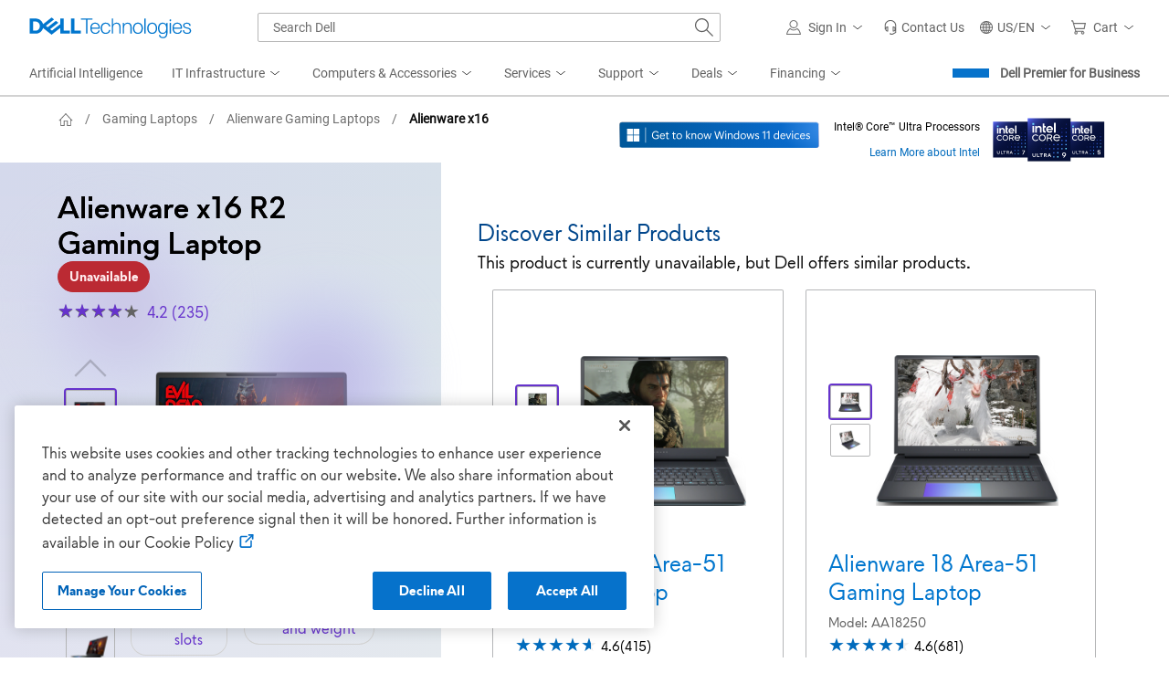

--- FILE ---
content_type: text/html; charset=utf-8
request_url: https://www.dell.com/en-us/shop/dell-laptops/alienware-x16-r2-gaming-laptop/spd/alienware-x16-r2-laptop
body_size: 110235
content:
<!DOCTYPE html><html lang=en><head><title>Alienware x16 Gaming Laptop - Alienware Laptops | Dell USA</title><meta name=COUNTRY content=us><meta name=LANGUAGE content=en><meta name=SEGMENT content=bsd><meta name=CUSTOMERSET content=04><meta name=REGION content=us><meta name=generator content=1.0.0.27308><meta name=TITLE content="Alienware x16 Gaming Laptop - Alienware Laptops | Dell USA"><meta name=DESCRIPTION content="Shop the Alienware x16 Gaming Laptop with NVIDIA RTX 4080 Laptop GPUs or higher, Cryo-tech Cooling, AlienFX lighting and metal chassis."><meta name=KEYWORDS content="gaming pc,gaming laptop,alienware laptop,alienware gaming pc,alienware gaming laptop,nvidia® geforce rtx,alienware gaming,dell alienware laptops,premium laptop,nvidia® geforce rtx 40 series,alienware x16,alienfx lighting,metal chassis laptop,metal chassis gaming laptop"><meta name=contType content=shopproductdetails><meta name=waapplicationname content=shop><meta name=wacontroller content=productdetails><meta name=CategoryId content=alienware-laptops><meta name=ProductId content=alienware-x16-r2-laptop><meta name=applicationname content="Browse:Product Detail(STP)"><meta name=cmsurl content="http://cmscontent.dell.com/sites/content/_layouts/dell/WorkbenchPortal.aspx?c=us&amp;l=en&amp;s=bsd&amp;type=p&amp;itemid=alienware-x16-r2-laptop"><meta name=products content=""><meta name=PAGENAME content=us|en|bsd|04|stp|shop|euc|productdetails|alienware-x16-r2-laptop><meta name=IsPcaaS content=False><meta property=og:title content="Alienware x16 Gaming Laptop - Alienware Laptops | Dell USA"><meta property=og:description content="Shop the Alienware x16 Gaming Laptop with NVIDIA RTX 4080 Laptop GPUs or higher, Cryo-tech Cooling, AlienFX lighting and metal chassis."><meta property=og:type content=product.item><meta property=og:image content="https://i.dell.com/is/image/DellContent/content/dam/ss2/product-images/dell-client-products/notebooks/alienware-notebooks/alienwar-x16-mlk/gallery/notebook-alienware-x16-r2-gray-gallery-20.psd?wid=570"><meta property=og:url content=https://www.dell.com/en-us/shop/dell-laptops/alienware-x16-r2-gaming-laptop/spd/alienware-x16-r2-laptop><meta property=og:site_name content=Dell><meta name=twitter:title content="Alienware x16 Gaming Laptop - Alienware Laptops | Dell USA"><meta name=twitter:description content="Shop the Alienware x16 Gaming Laptop with NVIDIA RTX 4080 Laptop GPUs or higher, Cryo-tech Cooling, AlienFX lighting and metal chassis."><meta name=twitter:card content=summary><meta name=twitter:image content="https://i.dell.com/is/image/DellContent/content/dam/ss2/product-images/dell-client-products/notebooks/alienware-notebooks/alienwar-x16-mlk/gallery/notebook-alienware-x16-r2-gray-gallery-20.psd?wid=570"><meta name=twitter:url content=https://www.dell.com/en-us/shop/dell-laptops/alienware-x16-r2-gaming-laptop/spd/alienware-x16-r2-laptop><meta name=twitter:site content=@Dell><meta name=dpacustomerredirecturl content=/en-us/shop><meta name=bodyhiding content=false><meta name=robots content=index,follow><meta name=charset content=utf-8><link rel=canonical href=https://www.dell.com/en-us/shop/dell-laptops/alienware-x16-r2-gaming-laptop/spd/alienware-x16-r2-laptop><meta name=viewport content="width=device-width, initial-scale=1"><link href=https://www.dell.com/cdn/assets/shop/styles/global-fonts.min.e60b64122fd0da6a762b2a8a507abcd7.css rel=stylesheet><link href=https://www.dell.com/cdn/assets/shop/styles/reviews.min.7bf8ce52806ad8a8cc7d41e9ab979237.css rel=stylesheet><link href=//www.dell.com/cdn/assets/csb/unifiedpdux/bundles/1.0.0.27308/css/dds.min.css rel=stylesheet><link href=https://www.dell.com/cdn/assets/shop/styles/global-smart-popover.min.6e7fd7be692b6b2128940dc314a344f4.css rel=stylesheet media=none onload="if(media!='all')media='all'"><link href=https://www.dell.com/cdn/assets/shop/styles/global-smart-modal.min.8b24262db7d0d86a063f41a4f8f3dca4.css rel=stylesheet media=none onload="if(media!='all')media='all'"><link href=//www.dell.com/cdn/assets/csb/unifiedpdux/bundles/1.0.0.27308/css/bootstrap.min.css rel=stylesheet><link href=//www.dell.com/cdn/assets/csb/unifiedpdux/bundles/1.0.0.27308/css/aw-styles.min.css rel=stylesheet><link href=//www.dell.com/cdn/assets/csb/unifiedpdux/bundles/1.0.0.27308/css/print.min.css rel=stylesheet media=print><script>var dellScriptLoader=(function(){"use strict";var scriptsArray=[];var urlRegex=/^(https:\/\/www\.|https:\/\/|\/\/|\/)?[a-z0-9]+([\-\.]{1}[a-z0-9]+)*\.[a-z]{2,5}(:[0-9]{1,5})?(\/.*)?$/;function scriptsArrayCopy(){return JSON.parse(JSON.stringify(scriptsArray));}
function isValidUrl(url){return typeof url==="string"&&urlRegex.test(url);}
function isValidArray(scripts){return Array.isArray(scripts);}
function load(scripts){if(!(isValidUrl(scripts)||isValidArray(scripts))){return;}
if(isValidUrl(scripts)){scriptsArray.push(scripts);return;}
if(isValidArray(scripts)){for(var i=0;i<scripts.length;++i){var _script=scripts[i];if(typeof _script==="string"&&isValidUrl(_script)){scriptsArray.push({url:_script});continue;}
if(_script.hasOwnProperty("url")&&_script.hasOwnProperty("order")&&!isNaN(Number(_script.order))){_script.order=Number(_script.order);scriptsArray.push(_script);continue;}
if(_script.hasOwnProperty("url")&&isValidUrl(_script.url)){scriptsArray.push(_script);continue;}}}}
return Object.freeze({load:load,scriptsArrayCopy:scriptsArrayCopy});})();</script><script nonce="">Dell="object"===typeof Dell?Dell:{};Dell.Metrics =Dell.Metrics||{};Dell.Metrics.sc={"country":"us","language":"en","segment":"bsd","customerset":"04","waapplicationname":"shop","application_name":"Transactional:Shop:Product Detail(STP)","module":"csb_unifiedpd","cms":"stp","multioc":"0","wacontroller":"productdetails","categoryid":"alienware-laptops","productvariant":"alienware-x16-r2-laptop","productid":"","pagename":"us|en|bsd|04|stp|shop|euc|unifiedproductdetails|alienware-x16-r2-laptop","s_account":"dellglobalonline","prod":"true","visitorapito":0,"bodyhiding":"false","dc":"unknown","dellexperiment":"unifiedproductdetail:Control","stockstatus":"unavailable","configupsell":{"Parent":[],"btnname":"config","finalprice":0,"startprice":0},"ishotdeal":false,"requestOrigin":"Dell.com"};</script><div id=upd-conversant data-user-context-api-url=https://www.dell.com/csbapi/en-us/masthead/external/usercontext></div><script nonce="">var MarketingUdo={"CJ":{"CID":"","TYPE":"","DISCOUNT":"","OGID":"","CURRENCY":"","COUPON":"","CSEG":"04","SEG":"BSD","PRODCAT":"CONFIG","COUNTRY":"US","LANG":"EN","REVENUE":"","DEVICE":"D","PLATFORM":"systems","PROMOID":"7","CATEGORY":"laptops","CATEGORYPATH":"all-products/laptops/alienware-laptops","DEALS":"","FAMILY":"alienware-laptops","PRODUCT":"alienware-x16-r2-laptop","ORDERCODE":null,"ACCOUNTID":"","EMAILHASH":"","PRODUCTLIST":[{"AMOUNT":"0","AMT_AFTER_DISCOUNT":"0","DISCOUNT":"0","ITEM":null,"PRODUCTID":"alienware-x16-r2-laptop","QTY":"1"}]}};</script><script nonce="" src="https://www.dell.com/cdn/assets/tnt/adobebundle/shop/bundle_toggle.min.js?v=1.2.1"></script><link rel="preload" href="/M2Sreifq0kJCp/hoF66hi/NZSl0oE/rYOVwGhNEhD0cG5f/Qi94XQE/EzA/4HTtyJD4B" as="script" type="text/javascript" fetchpriority="low"></head><body data-spy=scroll data-target=#sub-nav class="upd-oneconfig aw-theme offers-carousel"><svg aria-hidden=true style=position:absolute;width:0;height:0;overflow:hidden version=1.1 xmlns=http://www.w3.org/2000/svg xmlns:xlink=http://www.w3.org/1999/xlink><style nonce="">@keyframes loading-sqr{0%,100%{opacity:.1}25%{opacity:.5}45%,75%{opacity:1}95%{opacity:.5}}@keyframes loading-sqrs{0%,100%{opacity:.1}45%{opacity:.8}50%{opacity:1}55%{opacity:.25}}</style><defs><symbol id=dds__loading-sqrs viewBox="0 0 32 32"><title>dds__loading-sqrs</title><path style="animation:loading-sqr 1.6s infinite ease-in-out both;animation-delay:0.0s;opacity:0.1" d="M1.802 2h11.915v11.915h-11.915v-11.915z"><animate id=sq0 attributeType=CSS attributeName=opacity values="0.1 ; 0.2 ; 0.3 ; 0.4 ; 0.4 ; 0.5 ; 0.625 ; 0.75 ; 0.875 ; 1 ; 1 ; 1 ; 1 ; 1 ; 1 ; 0.8 ; 0.6 ; 0.4 ; 0.2 ; 0.1" calcMode=linear dur=1.6s begin=0s;sq0.end repeatCount=indefinite /></path><path style="animation:loading-sqrs 1.6s infinite ease-in-out both;animation-delay:0.3s;opacity:0.1" d="M18.085 2h11.915v11.915h-11.915v-11.915z"><animate id=sq1 attributeName=opacity values="0.1; 0.1; 0.1;  0.1; 0.1; 0.48; 0.56; 0.64; 0.72; 0.8; 1; 0.25 ; 0.1; 0.1; 0.1; 0.1; 0.1; 0.1; 0.1; 0.1" calcMode=linear dur=1.6s begin=0.3s;sq1.end+0.3s repeatCount=indefinite /></path><path style="animation:loading-sqrs 1.6s infinite ease-in-out both;animation-delay:0.45s;opacity:0.1" d="M18.085 18.282h11.915v11.915h-11.915v-11.915z"><animate id=sq2 attributeName=opacity values="0.1; 0.1; 0.1;  0.1; 0.1; 0.48; 0.56; 0.64; 0.72; 0.8; 1; 0.25 ; 0.1; 0.1; 0.1; 0.1; 0.1; 0.1; 0.1; 0.1" calcMode=linear dur=1.6s begin=0.45s;sq2.end+0.45s repeatCount=indefinite /></path><path style="animation:loading-sqrs 1.6s infinite ease-in-out both;animation-delay:0.6s;opacity:0.1" d="M1.802 18.282h11.915v11.915h-11.915v-11.915z"><animate id=sq3 attributeName=opacity values="0.1; 0.1; 0.1;  0.1; 0.1; 0.48; 0.56; 0.64; 0.72; 0.8; 1; 0.25 ; 0.1; 0.1; 0.1; 0.1; 0.1; 0.1; 0.1; 0.1" calcMode=linear dur=1.6s begin=0.6s;sq3.end+0.6s repeatCount=indefinite /></path></symbol><symbol id=dds__home viewBox="0 0 32 32"><title>dds__home</title><path d="M30.821 17.746l-3.1-3.322v-0.055h-0.051l-11.667-12.499-11.671 12.499h-0.070v0.075l-3.083 3.302 1.376 1.284 1.705-1.828v12.928h8.994v-10.488h5.468v10.488h8.994v-12.947l1.724 1.847 1.38-1.284zM25.838 28.248h-5.229v-10.488h-9.233v10.488h-5.231v-13.064l9.858-10.556 9.837 10.539v13.080z"></path></symbol><symbol id=upd__chevron-left viewBox="0 0 32 32"><title>chevron-left</title><path d="M23.704 3.255l-1.331-1.333-14.078 14.078 14.078 14.078 1.331-1.333-12.745-12.745z"></path></symbol><linearGradient id=ai-prompt-gradient x1=0% y1=0% x2=100% y2=0%><stop offset=0% style=stop-color:var(--gradient-start);stop-opacity:1 /><stop offset=38% style=stop-color:var(--gradient-via);stop-opacity:1 /><stop offset=100% style=stop-color:var(--gradient-end);stop-opacity:1 /></linearGradient><symbol id=dds__icon--sparkles viewBox="0 0 32 32"><title>dds__icon--sparkles</title><path d="m16 6.626-2.734 6.64L6.626 16l6.64 2.734L16 25.374l2.734-6.64L25.374 16l-6.64-2.734L16 6.626Zm-4.266 5.108 3.341-8.115h1.85l3.34 8.115 8.116 3.341v1.85l-8.115 3.341-3.341 8.115h-1.85l-3.341-8.115-8.115-3.341v-1.85l8.115-3.341ZM24 6V4h2v2h2v2h-2v2h-2V8h-2V6h2ZM6 24v-2h2v2h2v2H8v2H6v-2H4v-2h2Z" /></symbol><symbol id=dds__icon--conversation viewBox="0 0 32 32"><title>dds__icon--conversation</title><path d="M11.5 2.24v4.88h2.14v-2.74h16.22v10.84h-3.68v3.020l-3.54-2.92v2.68l5.68 4.66v-5.3h3.68v-15.12zM11.5 9.26h-11.5v15.12h3.7v5.38l6.54-5.38h10.26v-15.12zM18.36 11.38v10.86h-8.88l-3.66 3v-3h-3.68v-10.86zM10.2 15.72c-0.607 0-1.1 0.493-1.1 1.1s0.492 1.1 1.1 1.1c0.607 0 1.1-0.492 1.1-1.1v0c0-0.608-0.492-1.1-1.1-1.1v0zM13.66 17.36c0.184 0.331 0.531 0.551 0.93 0.551s0.746-0.22 0.927-0.546l0.003-0.005c0.106-0.151 0.172-0.337 0.18-0.538l0-0.002c0-0.608-0.492-1.1-1.1-1.1s-1.1 0.493-1.1 1.1v0c0.001 0.201 0.060 0.387 0.162 0.544l-0.002-0.004zM6.36 15.82c-0.069-0.014-0.149-0.023-0.23-0.023s-0.161 0.008-0.238 0.024l0.008-0.001c-0.027-0.002-0.058-0.004-0.089-0.004-0.607 0-1.1 0.493-1.1 1.1s0.492 1.1 1.1 1.1c0.067 0 0.132-0.006 0.196-0.017l-0.007 0.001c0.005 0 0.010 0 0.016 0 0.164 0 0.317-0.045 0.448-0.122l-0.004 0.002c0.378-0.172 0.637-0.545 0.64-0.98v-0c0-0 0-0.001 0-0.001 0-0.441-0.259-0.821-0.633-0.996l-0.007-0.003z" /></symbol><symbol id=dds__icon--chevron-left viewBox="0 0 32 32"><title>dds__icon--chevron-left</title><path d="M24.76 1.52l-1.52-1.52-16 16 16 16 1.52-1.52-14.48-14.48z"></path></symbol><symbol id=upd__chevron-right viewBox="0 0 32 32"><title>chevron-right</title><path d="M9.626 1.922l-1.331 1.333 12.745 12.745-12.745 12.745 1.331 1.333 14.078-14.078z"></path></symbol><symbol id=dds__star viewBox="0 0 32 32"><title>dds__star</title><path d="M29.912 12.672l-9.613-1.395-4.299-8.712-4.299 8.712-9.613 1.395 6.957 6.782-1.643 9.574 8.599-4.521 8.597 4.521-1.643-9.574 6.959-6.782zM16 22.381l-6.097 3.206 1.165-6.79-4.934-4.808 6.816-0.992 3.049-6.178 3.049 6.178 6.818 0.99-4.934 4.808 1.165 6.79-6.099-3.204z"></path></symbol><symbol id=dds__bolt viewBox="0 0 14 20"><title>dds__bolt</title><path d="M13.25 5.775H9.7375L12.4 0H6.0125L1.2375 10H4.8L0.75 20L13.25 5.775ZM3.375 8.675L6.8625 1.35H10.275L7.575 7.05H10.275L4.9875 13.15L6.775 8.675H3.375Z" fill=#4F7D00 /></symbol><symbol id=alert-info-cir viewBox="0 0 32 32"><title>alert-info-cir</title><path d="M16 1.884c-7.796 0-14.116 6.32-14.116 14.116s6.32 14.116 14.116 14.116c7.796 0 14.116-6.32 14.116-14.116s-6.32-14.116-14.116-14.116zM16 28.234c-6.746 0-12.234-5.488-12.234-12.234s5.488-12.234 12.234-12.234 12.234 5.488 12.234 12.234-5.488 12.234-12.234 12.234z"></path><path d="M14.871 7.817h2.258v2.258h-2.258v-2.258z"></path><path d="M14.871 12.888h2.258v11.295h-2.258v-11.295z"></path></symbol><symbol id=upd__chevron-up viewBox="0 0 32 32"><title>chevron-up</title><path d="M16 8.296l-14.078 14.078 1.333 1.331 12.745-12.745 12.745 12.745 1.333-1.331z"></path></symbol><symbol id=upd__chevron-down viewBox="0 0 32 32"><title>chevron-down</title><path d="M30.48 7.24l-14.48 14.48-14.48-14.48-1.52 1.52 16 16 16-16z"></path></symbol><svg id=alert-check-cir viewBox="0 0 32 32"><title>alert-check-cir</title><path d="M9.268 14.719l-1.314 1.35 5.871 5.704 16.58-16.472-1.327-1.335-15.268 15.168z"></path><path d="M27.542 13.081c0.241 0.964 0.403 1.939 0.403 2.92 0 6.744-5.487 12.232-12.233 12.232-6.744 0-12.233-5.487-12.233-12.232 0-6.746 5.489-12.235 12.233-12.235 2.379 0 4.663 0.706 6.652 2.005l1.37-1.37c-2.37-1.645-5.143-2.517-8.023-2.517-7.784 0-14.116 6.332-14.116 14.118 0 7.784 6.332 14.114 14.116 14.114s14.116-6.33 14.116-14.114c0-1.502-0.258-3.002-0.745-4.461l-1.54 1.542z"></path></svg><svg id=dds__paint-palette viewBox="0 0 32 32"><title>dds__paint-palette</title><path d="M24.8 13.72c-0.732-0.743-1.184-1.764-1.184-2.89 0-1.518 0.821-2.845 2.044-3.56l0.020-0.011c1.203-0.749 1.993-2.061 2-3.559v-0.001c0.020-2.34-2.92-3.7-5.36-3.7-10.32 0-18.32 7.44-18.32 17.28 0.003 3.681 1.155 7.093 3.117 9.896l-0.037-0.056c2.087 2.967 5.496 4.882 9.353 4.882 0.066 0 0.132-0.001 0.197-0.002h-0.010c0.096 0.003 0.209 0.005 0.323 0.005 6.026 0 10.926-4.819 11.057-10.812v-0.012c-0.058-2.923-1.271-5.552-3.199-7.459l-0.001-0.001zM16.62 29.86c-0.012 0-0.025 0-0.039 0-3.147 0-5.928-1.57-7.601-3.97l-0.020-0.030-0.1-0.14c-1.634-2.363-2.618-5.284-2.64-8.434v-0.006c0-8.62 6.92-15.14 16.1-15.14 1.66 0 3.22 0.88 3.22 1.56 0 0.001 0 0.003 0 0.004 0 0.712-0.372 1.337-0.932 1.691l-0.008 0.005c-1.853 1.125-3.073 3.129-3.080 5.419v0.001c0.001 1.668 0.656 3.183 1.722 4.303l-0.002-0.002c1.532 1.522 2.48 3.63 2.48 5.959 0 0.014 0 0.029 0 0.043v-0.002c-0.019 4.834-3.943 8.746-8.78 8.746-0.113 0-0.225-0.002-0.336-0.006h0.016zM14.92 8.4c0 0.006 0 0.013 0 0.020 0 0.817-0.663 1.48-1.48 1.48s-1.48-0.663-1.48-1.48c0-0.817 0.663-1.48 1.48-1.48v0c0 0 0 0 0 0 0.81 0 1.469 0.651 1.48 1.459v0.001zM21.42 5.24c0 0.006 0 0.012 0 0.019 0 0.817-0.663 1.48-1.48 1.48s-1.48-0.663-1.48-1.48c0-0.817 0.663-1.48 1.48-1.48 0.021 0 0.042 0 0.063 0.001h-0.003c0.785 0.033 1.41 0.672 1.42 1.459v0.001zM11.36 14.88c0-0.817-0.663-1.48-1.48-1.48s-1.48 0.663-1.48 1.48c0 0.817 0.663 1.48 1.48 1.48v0c0.817 0 1.48-0.663 1.48-1.48v0zM18.26 26.6c0 0.006 0 0.013 0 0.020 0 0.817-0.663 1.48-1.48 1.48s-1.48-0.663-1.48-1.48c0-0.817 0.663-1.48 1.48-1.48v0c0 0 0 0 0 0 0.81 0 1.469 0.651 1.48 1.459v0.001zM23.52 21.84c-0.011 0.798-0.661 1.44-1.46 1.44-0.806 0-1.46-0.654-1.46-1.46s0.654-1.46 1.46-1.46v0c0 0 0 0 0 0 0.806 0 1.46 0.654 1.46 1.46 0 0.007 0 0.014 0 0.021v-0.001zM10.7 20.6c-0.006 0-0.013 0-0.020 0-0.817 0-1.48 0.663-1.48 1.48s0.663 1.48 1.48 1.48c0.817 0 1.48-0.663 1.48-1.48 0-0.007 0-0.014 0-0.021v0.001c-0.011-0.802-0.658-1.449-1.459-1.46h-0.001z"></path></svg><svg id=dds__power-supply viewBox="0 0 32 32"><title>dds__power-supply</title><path d="M28.44 8v-1h-5.92v-7h-3.28v6.92h-6.46v-6.92h-3.28v6.92h-5.88v1c0 0.4-0.52 10 4 14.72 1.282 1.38 3.036 2.306 5.005 2.517l0.035 0.003v6.84h6.8v-6.84c2.014-0.215 3.776-1.148 5.055-2.535l0.005-0.006c2.66-2.18 3.86-7.24 3.92-14.62zM17.34 23.1v6.78h-2.66v-6.8h-1.080c-0.053 0.002-0.115 0.003-0.177 0.003-1.728 0-3.285-0.73-4.38-1.899l-0.003-0.003c-3.040-3.18-3.36-9.66-3.36-12.12h20.68c-0.26 9.7-2.98 14.32-9.020 14.040z"></path></svg><svg id=dds__icon--arrow-right viewbox="0 0 32 32" xmlns=http://www.w3.org/2000/svg><title>dds__icon--arrow-right</title><path d="M16.42 2.42l-1.4 1.6 12.52 10.92h-27.54v2.12h27.54l-12.52 10.94 1.4 1.6 15.58-13.6z" /></svg><svg id=dds__icon--card-credit viewbox="0 0 32 32" xmlns=http://www.w3.org/2000/svg><title>dds__icon--card-credit</title><path d="M0 4.58v22.84h32v-22.84zM2.14 11.1h27.72v1.64h-27.72zM29.86 25.28h-27.72v-10.4h27.72zM2.14 8.96v-2.24h27.72v2.24zM4.26 20.3h4v2.14h-4zM10.38 20.3h11.74v2.14h-11.74z" /></svg><svg id=dds__icon--tag-deal viewbox="0 0 32 32" xmlns=http://www.w3.org/2000/svg><title>dds__icon--tag-deal</title><path d="M8.1 4.66l-8 8v6.58l8.1 8.1h23.8v-22.68zM29.8 25.14h-20.8l-6.8-6.8v-4.68l6.8-6.8h20.8v18.28zM8 16c0 0.983-0.797 1.78-1.78 1.78s-1.78-0.797-1.78-1.78c0-0.983 0.797-1.78 1.78-1.78v0c0.983 0 1.78 0.797 1.78 1.78v0zM27.66 20h-2.2v0.94h-1.78v2.2h4zM25.46 12.1h2.2v-3.2h-4v2.2h1.78zM11.1 14.46h2.2v3.12h-2.2zM15 20.9h-1.7v-0.9h-2.2v3.14h4zM17.36 8.9h4v2.2h-4zM13.3 11.1h1.7v-2.2h-3.9v3.2h2.2zM25.46 14.46h2.2v3.12h-2.2zM17.36 20.9h4v2.2h-4z" /></svg><svg id=dds__icon--shipping viewbox="0 0 32 32" xmlns=http://www.w3.org/2000/svg><title>dds__icon--shipping</title><path d="M27.76 18l-6.4 4.3-15.24-21.42h-6.12v2.14h5.020l14.82 20.98c-1.465 0.478-2.513 1.81-2.56 3.395l-0 0.005c0.024 2.036 1.68 3.678 3.72 3.678 2.055 0 3.72-1.666 3.72-3.72 0-1.473-0.856-2.746-2.098-3.349l-0.022-0.010 6.34-4.2-1.18-1.8zM21 28.98c-0.006 0-0.013 0-0.020 0-0.873 0-1.58-0.707-1.58-1.58s0.707-1.58 1.58-1.58c0.873 0 1.58 0.707 1.58 1.58v0c0 0 0 0 0 0 0 0.866-0.696 1.569-1.559 1.58h-0.001zM32 12.34l-7.14-10-10.22 6.96 7.1 10 10.26-6.96zM24.34 5.2l4.66 6.6-6.74 4.56-4.62-6.52z" /></svg><svg id=dds__icon--cube viewbox="0 0 32 32" xmlns=http://www.w3.org/2000/svg><title>dds__icon--cube</title><path d="M16 0l-13.86 8v16l13.86 8 13.86-8v-16zM26.76 8.68l-10.76 6.020-10.76-6 10.76-6.24zM4.28 10.68l10.64 6v12.38l-10.64-6.28zM17.060 29.020v-12.46l10.66-6v12.18z" /></svg><svg id=dds__icon--add-cir viewbox="0 0 32 32" xmlns=http://www.w3.org/2000/svg><title>dds__icon--add-cir</title><path d="M31.86 14c-0.945-7.243-6.617-12.915-13.779-13.851l-0.081-0.009c-0.6-0.088-1.293-0.139-1.999-0.14h-0.001c-8.789 0.062-15.891 7.201-15.891 16 0 8.093 6.008 14.782 13.808 15.851l0.083 0.009c0.6 0.088 1.293 0.139 1.999 0.14h0.001c8.83-0.008 15.986-7.169 15.986-16 0-0.705-0.046-1.399-0.134-2.080l0.009 0.080zM26.4 25.18c-2.552 2.876-6.257 4.679-10.383 4.679-7.655 0-13.86-6.205-13.86-13.86s6.205-13.86 13.86-13.86c7.020 0 12.822 5.22 13.735 11.99l0.008 0.071c0.070 0.527 0.11 1.135 0.11 1.754 0 3.542-1.315 6.776-3.484 9.242l0.013-0.016zM17.14 7h-2.4v7.8h-7.74v2.4h7.74v7.8h2.4v-7.8h7.86v-2.4h-7.86z" /></svg><svg id=upd-left-arrow viewbox="0 0 24 24" fill=none xmlns=http://www.w3.org/2000/svg><title>upd-left-arrow</title><path d="M20 12H4M4 12L10 6M4 12L10 18" stroke=currentColor stroke-width=1.5 stroke-linecap=round stroke-linejoin=round /></svg><svg id=dds__icon--gear-wrench viewbox="0 0 32 32" xmlns=http://www.w3.org/2000/svg><title>dds__icon--gear-wrench</title><path d="M18.3 25.62l-0.58 0.24-1.16 3.74h-1.8l-1.26-3.6-3.14-1.42-3.6 1.86-1.22-1.18 1.78-3.64-1.32-3.2-3.8-1.2v-1.68l3.68-1.28 1.56-3.1-2-3.64 1.2-1.16 3.7 1.84 3.16-1.24 1.16-3.7h0.6c0.443-0.806 0.947-1.502 1.526-2.127l-0.006 0.007h-3.7l-1.32 4.2-1.32 0.52-4.22-2.1-3.4 3.38 2.16 4-0.68 1.34-4.3 1.52v4.8l4.38 1.36 0.58 1.32-2 4.14 3.4 3.36 4-2.12 1.36 0.62 1.46 4.24h4.96l0.48-1.6c-0.203-0.558-0.327-1.203-0.34-1.874l-0-0.006v-2.62zM15.3 12.96v0c-0.349-0.575-0.648-1.237-0.863-1.937l-0.017-0.063c-2.691 0.42-4.726 2.721-4.726 5.497 0 3.071 2.489 5.56 5.56 5.56 1.1 0 2.125-0.319 2.988-0.87l-0.022 0.013v-3.020c-0.608 1.047-1.724 1.74-3.002 1.74-1.911 0-3.46-1.549-3.46-3.46s1.549-3.46 3.46-3.46c0.001 0 0.002 0 0.002 0h-0zM27.1 0.7l-1.48-0.6v5.080c-0 0.743-0.541 1.36-1.251 1.479l-0.009 0.001h-0.5c-0.736-0.102-1.297-0.725-1.3-1.48v-5.080l-1.48 0.6c-1.847 0.797-3.307 2.199-4.159 3.951l-0.021 0.048c-0.452 0.969-0.717 2.103-0.72 3.299v0.001c0.024 3.018 1.716 5.636 4.198 6.979l0.042 0.021v13.24c0.146 1.912 1.733 3.409 3.67 3.409s3.524-1.497 3.669-3.396l0.001-0.012v-13.24c0.768-0.388 1.427-0.862 2.002-1.422l-0.002 0.002c1.42-1.425 2.298-3.391 2.298-5.562 0-3.299-2.028-6.125-4.905-7.299l-0.053-0.019zM27.32 12.7c-0.3 0.213-0.642 0.407-1.003 0.565l-0.037 0.015-0.66 0.28v14.62c-0.091 0.772-0.741 1.365-1.53 1.365s-1.439-0.593-1.529-1.358l-0.001-0.007v-14.58l-0.56-0.26c-2.162-0.854-3.666-2.92-3.68-5.338v-0.002c-0.010-0.111-0.015-0.24-0.015-0.37s0.006-0.259 0.017-0.387l-0.001 0.017c0.112-0.887 0.41-1.686 0.854-2.383l-0.014 0.023c0.339-0.519 0.729-0.966 1.172-1.353l0.008-0.006v1.62c-0.005 0.084-0.008 0.181-0.008 0.28s0.003 0.196 0.009 0.293l-0.001-0.013c0.137 0.793 0.517 1.48 1.059 1.999l0.001 0.001c0.652 0.655 1.554 1.060 2.551 1.060 0.003 0 0.006 0 0.009 0h-0c0.12 0.015 0.259 0.023 0.4 0.023s0.28-0.008 0.417-0.025l-0.017 0.002c1.115-0.266 2.019-1 2.51-1.978l0.010-0.022c0.205-0.453 0.329-0.98 0.34-1.536l0-0.004v-1.68c1.285 1.061 2.098 2.654 2.098 4.436 0 1.976-0.998 3.718-2.518 4.751l-0.020 0.013z" /></svg><symbol id=dds__icon--thumb-up viewBox="0 0 32 32" fill=#0672cb><title>dds__icon--thumb-up</title><path d="m17.747 1.872 3.038.752a3 3 0 0 1 2.212 3.545L21.739 12H32v6.582l-3.348 8.29A5 5 0 0 1 24.016 30H0V12h10.006l7.74-10.128Zm.792 2.256L10.994 14H8v14h16.016a3 3 0 0 0 2.782-1.877L30 18.193V14H19.261l1.78-8.253a1 1 0 0 0-.736-1.181l-1.766-.438ZM6 28V14H2v14h4Z" /></symbol><symbol id=dds__icon--thumb-up-filled viewBox="0 0 32 32" fill=#0672cb><title>dds__icon--thumb-up-filled</title><path d="m20.785 2.624-3.038-.752L10.006 12H8v18h16.016a5 5 0 0 0 4.636-3.128L32 18.582V12H21.739l1.258-5.831a3 3 0 0 0-2.212-3.545ZM6 30V12H0v18h6Z" /></symbol><symbol id=dds__icon--thumb-down viewBox="0 0 32 32" fill=#0672cb><title>dds__icon--thumb-down</title><path d="m14.253 30.128-3.038-.752a3 3 0 0 1-2.212-3.545L10.261 20H0v-6.582l3.348-8.29A5 5 0 0 1 7.984 2H32v18H21.994l-7.74 10.128Zm-.792-2.256L21.006 18H24V4H7.984a3 3 0 0 0-2.782 1.877L2 13.807V18h10.739l-1.78 8.253a1 1 0 0 0 .736 1.181l1.766.438ZM26 4v14h4V4h-4Z" /></symbol><symbol id=dds__icon--thumb-down-filled viewBox="0 0 32 32" fill=#0672cb><title>dds__icon--thumb-down-filled</title><path d="M24 2H7.984a5 5 0 0 0-4.636 3.128L0 13.418V20h10.261l-1.258 5.831a3 3 0 0 0 2.212 3.545l3.038.752L21.994 20H24V2Zm2 18h6V2h-6v18Z" /></symbol></defs></svg> 
    <style nonce="">@charset "UTF-8";.UMH .mh-cart.empty .icon:before{display:none}.UMH .mh-cart .icon:before{content:attr(mh-bubble-count)}@media only screen and (min-width:0){.UMH .mh-cart .icon{display:block}.UMH .mh-cart .icon:before{right:-3px;top:-2px}}.UMH .mh-cart-dropdown{border-bottom:1px solid #f9f9f9;box-sizing:border-box;z-index:100}.UMH .mh-cart-dropdown .dropdown-title{padding:16px 16px 0}.UMH .mh-cart-dropdown a{display:block;text-decoration:none}.UMH .mh-cart-empty{display:none}.UMH .mh-cart.empty .mh-cart-empty{display:block}.UMH .mh-cart.empty .mh-cart-loaded{display:none}.UMH .mh-cart-empty-label{border-bottom:1px solid #c8c9c7;padding-bottom:80px}.UMH .mh-cart-content .mh-ct-dd-cartInfo{color:#636363;line-height:20px}.UMH .mh-cart-content .mh-ct-dd-cartInfo>span{padding:0 16px}.UMH .mh-cart-content ul{list-style-type:none;margin:0;padding:0}.UMH .mh-cart-content a{color:#444}.UMH .mh-cart-list-item{padding:0 16px}.UMH .mh-cart-list-item a{border-bottom:1px solid #c8c9c7;color:#0e0e0e;line-height:20px;outline-width:0}.UMH .mh-cart-list-item .mh-ct-hp-subtotal-wrap .mh-cart-category-label{color:#0e0e0e;font-size:.875em}.UMH .mh-cart-list-item .mh-ct-hp-subtotal-wrap .mh-cart-subtotal{color:#0e0e0e}.UMH .mh-cart-list-item:last-child{align-items:center;display:flex;padding:0}.UMH .mh-cart-list-item:last-child a{border-bottom:none;color:#636363;width:100%}.UMH.user-is-tabbing .mh-cart-list-item a:focus{outline:1px solid #00468b}.UMH .mh-cart-subtotal{display:flex;justify-content:space-between}.UMH .mh-cart-category-label{font-size:.875em;line-height:20px}.UMH .mh-cart-category-label .mh-saved-carts-count{display:inline-block;margin-left:4px}.UMH .mh-saved-subtotal-label{font-size:.75em;line-height:20px}.UMH .mh-saved-subtotal-price{font-size:.75em;font-weight:700;text-align:right}@media only screen and (min-width:0){.UMH .mh-cart-dropdown{width:auto}.UMH .mh-cart-dropdown .mh-close{padding:16px}.UMH .mh-cart-dropdown h2.dropdown-title{display:none}.UMH .mh-cart-list-item a{padding:14px 0}.UMH .mh-cart-list-item:last-child a{padding:12px 16px}}@media only screen and (min-width:1024px){.UMH .mh-cart-dropdown{height:auto;width:256px}.UMH .mh-cart-dropdown h2.dropdown-title{display:block}.mh-cart-list-item a{padding:10px 0}.mh-cart-list-item:hover{background-color:#f0f0f0}.mh-cart-list-item:last-child a{padding:18px 16px}}.UMH .mh-close{display:flex;justify-content:flex-end}.UMH .mh-close a{display:inline-flex;height:15px;line-height:15px}.UMH .mh-close svg{height:15px;width:15px}@media only screen and (min-width:1024px){.UMH .mh-close{display:none}}.UMH .mh-contact{display:none}.UMH .mh-contact label{fill:#636363;color:#636363}.UMH .mh-contact>button>span:before{margin-right:6px}.UMH .mh-contact-nav>button>span:before{margin-right:9px}.UMH .menu-list-item>.mh-contact-btn,.UMH .mh-contact-icon .mh-flyout-wrapper>.mh-contact-btn{height:56px}.UMH .menu-list-item>.mh-contact-btn>span:before,.UMH .mh-contact-icon .mh-flyout-wrapper>.mh-contact-btn>span:before{background-image:url("data:image/svg+xml;charset=utf-8,%3Csvg width='16' height='16' viewBox='0 0 32 32' fill='none' xmlns='http://www.w3.org/2000/svg'%3E%3Cpath d='M16 0c-.138-.006-.3-.009-.463-.009-6.602 0-11.974 5.271-12.136 11.834v8.755h1.54v.34a4.26 4.26 0 0 0 4.26 4.26h2V14h-2a4.26 4.26 0 0 0-3.649 2.1l-.011.02v-4.28c.161-5.397 4.575-9.711 9.996-9.711.163 0 .326.004.487.012l-.023-.001c.168-.01.363-.016.561-.016 5.391 0 9.769 4.335 9.839 9.709v4.287A4.267 4.267 0 0 0 22.805 14h-2.004v11.18h2a4.26 4.26 0 0 0 3.649-2.1l.011-.02v3.42l-6.46 3.38h-2.94V28h-2.12v4h5.62l8-4.24v-16C28.434 5.231 23.111-.013 16.563-.013c-.198 0-.394.005-.59.014L16.001 0zM7.08 18.26v-.003a2.12 2.12 0 0 1 1.994-2.116h.006v6.9a2.121 2.121 0 0 1-2-2.117v-.004zm17.84 2.66v.003a2.12 2.12 0 0 1-1.994 2.116h-.006v-6.9c1.118.065 2 .988 2 2.117v.004z' fill='%23636363'/%3E%3C/svg%3E");background-position:50%;background-repeat:no-repeat;background-size:16px 16px;content:"";display:inline-block;height:16px;margin-right:4px;padding:4px;width:16px}@media only screen and (min-width:0){.UMH .mh-contact-icon.mh-contact-btn{height:auto!important}.UMH .mh-contact-icon.mh-contact-btn>span{align-items:center;display:flex}.UMH .mh-contact-icon.mh-contact-btn>span:before{margin-right:12px;position:relative}}@media only screen and (min-width:1024px){.UMH .mh-contact{display:block}}.UMH .flyoutOverlay{background:#000;content:"";cursor:pointer;display:none;height:calc(100vh - 58px);left:0;opacity:.5;position:fixed;width:100%;z-index:1000}.UMH .mh-utility-dwell-path{background-color:transparent;clip-path:polygon(100% 0,0 100%,100% 100%);display:none;left:-99%;position:absolute;top:0}.UMH .mh-utility-dwell-path:after,.UMH .mh-utility-dwell-path:before{display:none!important}.UMH .mh-flyout-wrapper{position:relative}.UMH .mh-flyout-wrapper>a[aria-expanded=true]{background:#f5f6f7}.UMH .mh-flyout-link{align-items:center;background-color:transparent;border:none;display:block;justify-content:center;padding:0;position:relative;text-decoration:none}.UMH .mh-flyout-link .icon{background:0 0;display:flex;position:relative}.UMH .mh-flyout-link .icon:before{background-color:#0672cb;border-radius:50%;color:#fff;display:block;font-size:.5em;font-weight:500;height:12px;line-height:12px;position:absolute;text-align:center;width:12px}.UMH .mh-flyout-link .label{font-size:.875em;padding:0}.UMH .mh-flyout-link:focus{outline-width:0}.UMH .mh-flyout-link~.flyout{background:#fff;border-radius:2px;box-shadow:0 4px 16px rgba(0,43,85,.12);box-sizing:border-box;height:auto;right:-1px;text-align:left;z-index:1001}.UMH .mh-flyout-link>span{align-items:center;cursor:pointer;height:100%;justify-content:center;width:100%}.UMH .mh-flyout-link>span:after{content:"";height:12px;top:40%;transition:transform .2s linear;width:12px}#mh-unified-footer.user-is-tabbing .mh-flyout-link:focus,.UMH.user-is-tabbing .mh-flyout-link:focus{box-shadow:0 0 0 1px #00468b}@media only screen and (min-width:0){.UMH .mh-top .right-column .mh-flyout-link:hover{border-bottom:2px solid #636363}.UMH .mh-flyout-link{height:58px;position:static;width:48px}.UMH .mh-flyout-link .icon svg{height:24px;width:24px}.UMH .mh-flyout-link>span{display:block;padding:17px 12px}.UMH .mh-flyout-link>span .label,.UMH .mh-flyout-link>span:after{display:none}.UMH .mh-flyout-link>span>span:not(.label){margin-right:0}.UMH .mh-flyout-link~.flyout{bottom:0;max-width:320px;overflow-x:hidden;overflow-y:auto;position:fixed;right:0;top:58px;transform:translateX(110%);transition:transform .3s ease-out;width:320px;will-change:transform}.UMH .mh-flyout-link:hover .UMH .mh-flyout-link~.flyout.hide{background:0 0}.UMH .mh-flyout-link:hover .UMH .mh-flyout-link~.flyout.hide>*{transform:translateX(0)}.UMH .mh-flyout-link.show~.flyoutOverlay,.UMH .mh-flyout-link[aria-expanded=true]~.flyoutOverlay{display:block}.UMH .mh-flyout-link.show~.flyout,.UMH .mh-flyout-link[aria-expanded=true]~.flyout{transform:translateX(0)}}@media only screen and (min-width:1024px){.UMH .mh-top .right-column .mh-flyout-link:hover{border-bottom:0}.UMH .mh-bottom .flyoutOverlay{position:absolute;top:var(--overlayTop)}.UMH .mh-bottom .utilityTop{top:58px}.UMH .mh-flyout-wrapper .mh-flyout-link{height:56px;padding:0 8px;width:auto}.UMH .mh-flyout-wrapper .mh-flyout-link .icon:before{right:-4px!important;top:-4px!important}.UMH .mh-flyout-wrapper .mh-flyout-link svg{height:16px;width:16px}.UMH .mh-flyout-wrapper .mh-flyout-link~.flyout{display:none;transition:none}.UMH .mh-flyout-wrapper .mh-flyout-link>span{display:flex;padding:0}.UMH .mh-flyout-wrapper .mh-flyout-link>span .label,.UMH .mh-flyout-wrapper .mh-flyout-link>span:after{display:block}.UMH .mh-flyout-wrapper .mh-flyout-link>span>span:not(.label){margin-right:8px}.UMH .mh-flyout-wrapper .mh-flyout-link[aria-expanded=true]~.flyoutOverlay{display:none}.UMH .mh-flyout-wrapper .mh-flyout-link[aria-expanded=true] span:after{transform:rotate(-180deg)}.UMH .mh-flyout-wrapper .mh-flyout-link[aria-expanded=true]~.flyout{border:1px solid #f9f9f9;bottom:auto;display:block;font-size:1em;height:auto;margin-top:0;max-width:none;min-height:50px;overflow-y:visible;position:absolute;top:auto;width:auto}}header#unified-masthead{font-size:16px!important}.UMH{background-color:#fff;border-bottom:2px solid #d2d2d2;display:flex;flex-direction:column;font-display:swap;font-family:Roboto,Arial,Helvetica,sans-serif;position:relative;width:100%;z-index:1000}.UMH,.UMH *,.UMH :after,.UMH :before{box-sizing:border-box}.UMH .mh-top{height:56px;justify-content:space-between;position:relative}.UMH .mh-top,.UMH .mh-top .left-column,.UMH .mh-top .right-column{align-items:center;display:flex}.UMH .mh-top .left-column{flex:1}.UMH .mh-top .left-column .mh-mobile-nav-toggle{-webkit-tap-highlight-color:transparent;align-items:center;background-color:transparent;border-radius:0;border-width:0;cursor:pointer;display:flex;justify-content:center;padding:18px 14px}.UMH .mh-top .left-column .mh-mobile-nav-toggle.mh-nav-open,.UMH .mh-top .left-column .mh-mobile-nav-toggle.open,.UMH .mh-top .left-column .mh-mobile-nav-toggle:hover{background:#f0f0f0;border-bottom:2px solid #636363}.UMH .mh-top .left-column .mh-mobile-nav-toggle:hover{margin-bottom:-2px}.UMH .mh-top .left-column .mh-mobile-nav-toggle.open:hover{margin-bottom:0}.UMH .mh-top .left-column .mh-mobile-nav-toggle .mh-nav-menu-icon{border:none;cursor:pointer;display:flex;height:20px;position:relative;transform:rotate(0);transition:transform .5s ease-in-out;width:20px;will-change:transform}.UMH .mh-top .left-column .mh-mobile-nav-toggle .mh-nav-menu-icon span{background:#636363;border-radius:2px;display:block;height:2px;left:0;opacity:1;position:absolute;transform:rotate(0);transition:transform .25s ease-in-out;width:100%}.UMH .mh-top .left-column .mh-mobile-nav-toggle .mh-nav-menu-icon span:first-child{top:0}.UMH .mh-top .left-column .mh-mobile-nav-toggle .mh-nav-menu-icon span:nth-child(2),.UMH .mh-top .left-column .mh-mobile-nav-toggle .mh-nav-menu-icon span:nth-child(3){top:8px}.UMH .mh-top .left-column .mh-mobile-nav-toggle .mh-nav-menu-icon span:nth-child(4){top:16px}.UMH .mh-top .left-column .mh-mobile-nav-toggle.open .mh-nav-menu-icon span:first-child{left:50%;top:10px;width:0}.UMH .mh-top .left-column .mh-mobile-nav-toggle.open .mh-nav-menu-icon span:nth-child(2){left:-12.5%;transform:rotate(45deg);width:125%}.UMH .mh-top .left-column .mh-mobile-nav-toggle.open .mh-nav-menu-icon span:nth-child(3){left:-12.5%;transform:rotate(-45deg);width:125%}.UMH .mh-top .left-column .mh-mobile-nav-toggle.open .mh-nav-menu-icon span:nth-child(4){left:50%;top:10px;width:0}.UMH .mh-top .left-column .mh-header-wrapper{display:flex;flex:1}.UMH .mh-top .left-column .mh-logo a{display:flex;padding:8px}.UMH .mh-top .left-column .mh-logo a:focus{outline:1px solid #00468b}.UMH .mh-top .left-column .mh-logo a.dellLogoWrapper svg{fill:#0477cf}.UMH .mh-top .center-column{justify-content:space-evenly;position:absolute;top:calc(100% + 8px);width:100%}.UMH .mh-top .right-column{display:flex}.UMH .mh-top .right-column .country-selector,.UMH .mh-top .right-column .language-switcher-compact-model{display:none}.UMH .mh-top .dropdown-title{color:#636363;font-size:1em;font-weight:700;line-height:24px;margin:0 0 16px}.UMH>*{font-display:swap;font-family:Roboto,Arial,Helvetica,sans-serif}.UMH .mh-overlay-background{background-color:rgba(0,0,0,.7);display:none;height:100%;position:absolute;width:100%;z-index:999}.UMH .mh-overlay-background.show{display:block}.UMH .skip-nav-link{align-items:center;background:#0063b8;border-radius:2px;color:#fff;display:flex;flex:none;font-size:1em;font-weight:500;justify-content:center;line-height:24px;margin:10px 0 0 10px;opacity:0;padding:12px 16px;position:absolute;text-decoration:none;transform:translateY(-150%);z-index:1000}.UMH .skip-nav-link:focus{border:2px solid #fff;opacity:1;outline:1px solid #00468b;outline-offset:0;transform:translateY(0)}.mh-ele-fixed-pos{position:fixed!important;top:0}@media only screen and (min-width:0){.UMH{padding-top:0}.UMH .mh-top{height:58px}.UMH .mh-top .left-column .mh-mobile-nav-toggle{margin-left:4px}.UMH .mh-top .left-column .mh-logo{padding:0}.UMH .mh-top .left-column .mh-logo a.delltechLogoWrapper{padding:20px 12px}.UMH .mh-top .left-column .mh-logo a{padding:9px 12px}.UMH .mh-bottom.non-commerce{height:0}.UMH .mh-bottom{height:68px}.UMH .right-column{margin-right:4px}.UMH[data-state=mobile-expanded]{position:fixed;top:0}.UMH[data-state=mobile-expanded] .mh-search{z-index:-1}.UMH[data-state=mobile-expanded] .mh-bottom>.flyoutOverlay{display:block}.UMH[data-state=mobile-expanded] .mh-nav{transform:translateX(0)}.UMH[data-state=mobile-expanded] .mh-nav .divider{padding:16px}.UMH[data-state=mobile-expanded] .mh-nav nav>ul{position:fixed}.UMH[data-state=mobile-expanded] .mh-nav .divider:before{border-bottom:1px solid #c8c9c7;content:"";display:block;width:100%}.UMH[data-state=mobile-expanded] .mh-nav .mob-country-selector{display:flex!important}.UMH[data-state=mobile-expanded] .mh-nav .mob-country-selector .country-selector{display:flex}.UMH[data-state=mobile-expanded] .mh-nav .mob-country-selector .flyout{display:none}}@media only screen and (min-width:768px){.UMH .mh-top .left-column .mh-logo a.delltechLogoWrapper{padding:16px 12px 18px}.UMH .mh-top .left-column .mh-logo a.delltechLogoWrapper svg.dellTechLogo{enable-background:new 0 0 1017 132;height:23px;width:182px}.UMH .mh-top .left-column .mh-logo a.delltechLogoWrapper svg.dellTechLogo path{fill:#0076ce}.UMH .mh-bottom{height:0;width:100%}}@media only screen and (min-width:1024px){.UMH{padding-top:2px}.UMH .mh-top{height:auto;margin:0 24px}.UMH .mh-top .left-column .mh-logo{padding:0}.UMH .mh-top .left-column .mh-logo a.delltechLogoWrapper{align-items:center;height:56px;padding:0 6px}.UMH .mh-top .left-column .mh-logo a.delltechLogoWrapper svg.dellTechLogo{height:23px;padding:0;width:182px}.UMH .mh-top .left-column .mh-mobile-nav-toggle{display:none}.UMH .mh-top .right-column{justify-content:flex-end;margin-right:0}.UMH .mh-top .right-column .label{color:#636363;font-size:.875em;font-weight:400;line-height:20px;margin-bottom:0;padding:0;text-transform:none}.UMH .mh-top .right-column .mh-label{color:#636363;font-size:1em;font-weight:400;line-height:20px;text-transform:none}.UMH .mh-top .right-column .mh-flyout-link:hover .label{color:#0e0e0e}.UMH .mh-top .right-column .mh-flyout-link .icon{height:16px;width:16px}.UMH .mh-top .right-column .mh-contact-dropdown .mh-contact-list-item .mh-contact-flyout-icon{padding-right:0}.UMH .mh-top .right-column .mh-contact-dropdown .mh-contact-list-item .label{display:inline-block;font-size:.875em;margin-left:14px}.UMH .mh-top .right-column .country-selector,.UMH .mh-top .right-column .language-switcher-compact-model{display:block}.UMH .mh-bottom{display:block;height:auto;max-height:70px}.UMH .mh-bottom.non-commerce{height:46px}}.mh-nav .mh-menu-chevron.left{background-position:50%;height:20px;margin-right:6px;transform:rotate(180deg);width:20px}.mh-nav nav .child-nav>button:after{content:"";display:block;padding:15px;position:absolute;right:0}.mh-nav nav a,.mh-nav nav button{word-wrap:break-word;color:#636363;display:flex;font-size:1em;justify-content:flex-start;text-decoration:none}.mh-nav nav button{background-color:transparent;border:0;cursor:pointer;padding:0;text-align:left}.mh-nav nav ul{list-style-type:none;margin:0;padding:0}.mh-nav nav li{-webkit-tap-highlight-color:transparent;cursor:pointer;font-weight:400}.mh-nav nav li a:focus,.mh-nav nav li button:focus{outline:1px solid #00468b}.mh-nav nav ul.sub-nav{background-color:#fff;top:46px;z-index:1001}.mh-nav nav ul.sub-nav li>ul.sub-nav{background-color:#f0f0f0}.mh-nav nav ul.sub-nav li>ul.sub-nav li>ul.sub-nav{background-color:#e0e1e2}.mh-nav nav ul.sub-nav .mh-hide-mob-links{display:none}.mh-nav .deals-menu>button.mh-hide{display:block!important}.mh-nav .mh-top-nav{display:flex;justify-content:space-between;width:100%}@media only screen and (min-width:0){.mh-nav{background-color:#fff;box-shadow:0 3px 8px rgba(0,43,85,.12);height:calc(100% - 58px);position:fixed;transform:translateX(-110%);transition:transform .3s ease-out;width:320px;will-change:transform;z-index:1001}.mh-nav,.mh-nav nav,.mh-nav nav>ul{overflow-x:hidden}.mh-nav nav>ul{height:100%;overflow-y:auto;padding-top:48px;width:320px}.mh-nav nav>ul>li:hover{background:#f5f6f7}.mh-nav nav>ul>li.divider:hover{background:0 0}.mh-nav nav>ul>li>a>span{word-wrap:break-word;padding-right:20px}.mh-nav nav>ul>li[aria-expanded=true]>.sub-nav,.mh-nav nav>ul>li[aria-expanded=true]>.sub-nav>li{pointer-events:auto}.mh-nav nav>ul>li[aria-expanded=true]>.sub-nav>li:hover{background:#f0f0f0}.mh-nav nav>ul>li[aria-expanded=true]>.sub-nav>li:not(.child-nav) a,.mh-nav nav>ul>li[aria-expanded=true]>.sub-nav>li[aria-expanded=true]>.sub-nav,.mh-nav nav>ul>li[aria-expanded=true]>.sub-nav>li[aria-expanded=true]>.sub-nav>li{pointer-events:auto}.mh-nav nav>ul>li[aria-expanded=true]>.sub-nav>li[aria-expanded=true]>.sub-nav>li:hover{background:#e0e1e2}.mh-nav nav>ul>li[aria-expanded=true]>.sub-nav>li[aria-expanded=true]>.sub-nav>li:not(.child-nav) a,.mh-nav nav>ul>li[aria-expanded=true]>.sub-nav>li[aria-expanded=true]>.sub-nav>li[aria-expanded=true]>.sub-nav,.mh-nav nav>ul>li[aria-expanded=true]>.sub-nav>li[aria-expanded=true]>.sub-nav>li[aria-expanded=true]>.sub-nav>li,.mh-nav nav>ul>li[aria-expanded=true]>.sub-nav>li[aria-expanded=true]>.sub-nav>li[aria-expanded=true]>.sub-nav>li a{pointer-events:auto}.mh-nav nav>ul>li>.sub-nav,.mh-nav nav>ul>li>.sub-nav>li{pointer-events:none}.mh-nav nav>ul>li>.sub-nav>li a{word-wrap:break-word;padding-right:20px;pointer-events:none}.mh-nav nav>ul>li>.sub-nav>li a.dell-chat-link-setup{padding-right:0}.mh-nav nav>ul>li>.sub-nav>li a,.mh-nav nav>ul>li>.sub-nav>li li,.mh-nav nav>ul>li>.sub-nav>li ul{pointer-events:none}.mh-nav nav>ul>li>.sub-nav>li[aria-expanded=true]>.sub-nav-wrapper>.sub-nav,.mh-nav nav>ul>li>.sub-nav>li[aria-expanded=true]>.sub-nav-wrapper>.sub-nav a{pointer-events:auto}.mh-nav nav a,.mh-nav nav button{font-size:1em}.mh-nav nav .menu-list-item .nav-title{color:#0e0e0e;font-weight:600}.mh-nav nav ul{display:block;flex-direction:column}.mh-nav nav ul li{align-items:center;display:block;padding:13px 16px}.mh-nav nav ul li[aria-expanded=true] .country-list-container>li[aria-expanded=true]>.sub-nav-wrapper>.sub-nav,.mh-nav nav ul li[aria-expanded=true]>.sub-nav{display:flex!important;transform:translateZ(0);transition:transform .3s ease-out,visibility .1s ease-out;visibility:visible}.mh-nav nav ul li .chevron-csel-mob{float:right;transform:scale(1.89) rotate(-90deg)}.mh-nav nav ul li.mh-back-list-item{display:flex}.mh-nav nav ul li.mh-back-list-item .mh-back-button{align-items:center;background:0 0;border:none;display:inline-flex;justify-content:flex-start;width:100%}.mh-nav nav ul li ul.sub-nav{height:100%;left:0;overflow-x:hidden;overflow-y:auto;position:fixed;top:0;transform:translate3d(100%,0,0);transition:transform .3s ease-out,visibility .4s ease-out;visibility:hidden;width:320px;will-change:transform}.mh-nav nav ul li ul.sub-nav .mh-hide-mob-links{display:flex}.mh-nav nav ul li ul.sub-nav .mh-mastheadTitle{color:#0e0e0e;font-weight:600}.mh-nav nav ul li:not(.child-nav){display:block}.mh-nav nav .mh-hide-mob-links,.mh-nav nav .mob-country-selector,.mh-nav nav .mob-language-switcher{display:flex}.mh-nav nav .child-nav>a,.mh-nav nav button{position:relative}.mh-nav nav a,.mh-nav nav button{display:block;width:100%}.mh-nav nav .child-nav>button:after{top:0}}@media only screen and (min-width:1024px){.mh-nav{background-color:transparent;box-shadow:none;font-size:1em;transform:none;transition:all 0s ease 0s;width:100%;will-change:unset;z-index:auto}.mh-nav,.mh-nav nav{height:auto;overflow-x:visible;position:relative}.mh-nav nav{display:inline-block;padding:0 16px}.mh-nav nav>ul{height:auto;overflow-x:visible;overflow-y:visible;position:static}.mh-nav nav>ul>li .sub-nav,.mh-nav nav>ul>li .sub-nav>li,.mh-nav nav>ul>li .sub-nav>li a,.mh-nav nav>ul>li .sub-nav>li li,.mh-nav nav>ul>li .sub-nav>li ul{pointer-events:auto}.mh-nav nav a,.mh-nav nav button{font-size:.875em}.mh-nav nav>ul>li:focus{outline:1px solid #00468b}.mh-nav nav>ul>li>a>span{word-wrap:break-word;padding-right:0}.mh-nav nav>ul>li:active{box-shadow:inset 0 -2px 0 #1d73c2}.mh-nav nav>ul>li.mhClk{background:#f5f6f7;box-shadow:inset 0 -2px 0 #707070}.mh-nav nav>ul>li.mhClk.child-nav .mh-top-nav-button span:after{transform:rotate(-180deg)}.mh-nav nav>ul>li.mhClk>ul.sub-nav>li.mhClk,.mh-nav nav>ul>li.mhClk>ul.sub-nav>li:hover{background:#f0f0f0}.mh-nav nav>ul>li.mhClk>ul.sub-nav>li.mhClk>ul.sub-nav{display:flex}.mh-nav nav>ul>li.mhClk>ul.sub-nav>li.mhClk>ul.sub-nav li.mhClk,.mh-nav nav>ul>li.mhClk>ul.sub-nav>li.mhClk>ul.sub-nav li:hover{background:#e0e1e2}.mh-nav nav>ul>li.mhClk>ul.sub-nav>li.mhClk>ul.sub-nav li.mhClk>ul.sub-nav{display:flex}.mh-nav nav>ul>li.mhClk>ul.sub-nav>li.mhClk>ul.sub-nav li.mhClk>ul.sub-nav li:active{background:#d2d2d2}.mh-nav nav>ul>li.mhClk>ul.sub-nav li.cta-link{align-items:center;box-shadow:inset 0 1px 0 #c4c4c4;height:30px}.mh-nav nav>ul>li.mhClk>ul.sub-nav .additional-nav-item{background:#ebf1f6}.mh-nav nav ul li{align-items:stretch;padding:0}.mh-nav nav ul li ul.sub-nav{border:1px solid #c4c4c4;display:none;flex-direction:column;height:auto;left:auto;margin:0;overflow:visible;padding:0;position:absolute;top:var(--subNavTop);transform:none;visibility:visible;width:242px}.mh-nav nav ul li ul.sub-nav li{display:flex;padding:0}.mh-nav nav ul li ul.sub-nav li a,.mh-nav nav ul li ul.sub-nav li button{display:inline-block;padding:12px 22px 12px 16px;width:100%}.mh-nav nav ul li ul.sub-nav li.mh-back-list-item{display:none}.mh-nav nav ul li ul.sub-nav li>ul.sub-nav,.mh-nav nav ul li ul.sub-nav li>ul.sub-nav li>ul.sub-nav{left:240px;top:0}.mh-nav nav .mh-hide-mob-links{display:none!important}.mh-nav nav .mob-country-selector,.mh-nav nav .mob-language-switcher{display:none}.mh-nav nav .child-nav>button:after{top:12px}.mh-nav ul.mh-top-menu-nav{display:flex;flex-direction:row;height:100%;list-style-type:none;margin:0;padding:0;width:auto}.mh-nav ul.mh-top-menu-nav .mh-top-menu.child-nav>.mh-top-nav-button :after{content:"";display:block;height:20px;padding:0;position:absolute;right:15px;top:12px;transition:transform .3s cubic-bezier(0,.52,0,1);width:20px}.mh-nav ul.mh-top-menu-nav>.child-nav>button:after{display:none}.mh-nav ul.mh-top-menu-nav>li.mhClk>ul.sub-nav{display:flex}.mh-nav ul.mh-top-menu-nav li.mhClk>button[aria-expanded=true]~ul.sub-nav{display:block}.mh-nav .mh-top-nav-button{align-items:center;background-color:transparent;border:none;cursor:pointer;display:flex;font-family:Roboto,Arial,Helvetica,sans-serif;justify-content:center;line-height:20px;padding:12px 36px 14px 16px;position:relative}.mh-nav .mh-top-nav-no-child{padding:12px 16px 14px}.premier-cta{align-items:center;display:flex}.premier-cta:hover{background:#f5f6f7}.premier-cta a{-webkit-tap-highlight-color:transparent;font-weight:700}.premier-cta a:active{box-shadow:inset 0 -2px 0 #1d73c2}.premier-cta a:focus{outline:1px solid #00468b}.premier-cta .blue-stripe{background-color:#0672cb;height:10px;margin-right:12px;width:40px}.mob-premier-cta{display:none}}@media screen and (min-width:0) and (max-width:1023px){.premier-cta{display:none}.mob-premier-cta{color:#636363;display:block;font-weight:700;letter-spacing:.5px;line-height:24px}}.UMH .mh-myaccount.auth .icon:before{content:"✓";font-weight:900;transform:rotate(10deg)}.UMH .mh-myaccount.auth .icon.green:before{background-color:#6ea204}.UMH .mh-myaccount.auth .icon.yellow:before{background-color:orange}.UMH .mh-myaccount.auth .icon.black:before{background-color:#000}.UMH .mh-myaccount.auth .icon.orange:before{background-color:orange}.UMH .mh-myaccount .mh-myaccount-btn .label{max-width:120px;overflow:hidden;text-overflow:ellipsis;white-space:nowrap}@media only screen and (min-width:0){.UMH .mh-myaccount .mh-myaccount-btn .icon:before{right:0;top:-2px}}.mh-myaccount-dropdown-wrap{color:#636363}.mh-myaccount-dropdown-wrap .dropdown-title{margin:0!important}.mh-myaccount-dropdown-wrap ul{margin:0;padding:0}.mh-myaccount-dropdown-wrap ul li{list-style:none}.mh-myaccount-dropdown-wrap a{outline:0;text-decoration:none}.mh-myaccount-auth-dropdown{display:none}.auth .mh-myaccount-auth-dropdown{display:block}.auth .mh-myaccount-unauth-dropdown{display:none}.auth .twocolumn .mh-ma-dd-tc-unauth{display:none}.auth .twocolumn .mh-ma-dd-tc-auth,.twocolumn .mh-ma-dd-tc-unauth{display:block}.twocolumn .mh-ma-dd-tc-auth{display:none}.twocolumn .mh-my-accnt-two-col-ctas .mh-myaccount-ctas a{display:block;width:100%}.twocolumn .mh-my-accnt-two-col-ctas .mh-myaccount-ctas .mh-btn{margin-top:16px}.mh-myaccount-unauth-dropdown{padding:16px}.mh-myaccount-unauth-dropdown ul li{list-style:disc;margin-left:14px;padding:0}.mh-myaccount-unauth-dropdown .dropdown-subtitle{margin:10px 0}.mh-myaccount-unauth-dropdown .mh-myaccount-ctas a{display:block;width:100%}.mh-myaccount-unauth-dropdown .mh-myaccount-ctas .mh-btn{margin-top:16px}.mh-myaccount-unauth-dropdown .mh-myaccount-additional-options{background-color:#f5f6f7;margin:0 -16px -16px;padding:0 16px 16px}.mh-myaccount-unauth-dropdown .mh-myaccount-additional-options .dropdown-subtitle{margin-top:16px;padding-top:16px}.mh-myaccount-unauth-dropdown .mh-myaccount-additional-options ul li{list-style:none;margin-left:0;padding-bottom:8px}.mh-myaccount-unauth-dropdown .mh-myaccount-additional-options a{color:#0672cb;outline-width:0}.mh-myaccount-dropdown-two-col{padding:16px}.mh-myaccount-auth-dropdown{padding:16px 16px 0}.mh-myaccount-auth-wrapper{display:flex}.mh-myaccount-auth-wrapper .mh-ma-col-2 ul li a,.mh-myaccount-auth-wrapper .mh-myaccount-first-column ul li a{margin:0 0 0 -16px;padding:10px 16px 10px 32px}.mh-myaccount-auth-wrapper>div ul li a{color:#636363;display:block;position:relative}.mh-myaccount-auth-wrapper>div ul li a:hover{background-color:#f0f0f0;color:#0e0e0e}.mh-myaccount-auth-wrapper>div ul li a .current{color:#0e0e0e}.mh-myaccount-auth-wrapper>div ul li .current:before{background-color:#007db8;border-radius:50%;content:"";display:inline-block;height:8px;left:15px;position:absolute;top:15px;width:8px}.auth-signout{box-sizing:border-box}.auth-signout .mh-btn{width:100%}.mh-myaccount-additional-options>ul li>a:focus-visible,.mh-myaccount-label-list li>a:focus-visible{box-shadow:0 0 0 1px #00468b}@media only screen and (min-width:0){.mh-flyout-link~.flyout>*{height:auto}.mh-myaccount-dropdown-wrap{display:none;font-size:1em;line-height:24px}.mh-myaccount-dropdown-wrap .dropdown-title-container .dropdown-title{padding:12px 0}.mh-myaccount-dropdown-wrap .mh-close{padding:16px 16px 0}.mh-myaccount-auth-dropdown,.mh-myaccount-dropdown-two-col,.mh-myaccount-unauth-dropdown{width:320px}.mh-myaccount-auth-wrapper{flex-direction:column}.mh-myaccount-auth-wrapper .mh-ma-col-2,.mh-myaccount-auth-wrapper .mh-myaccount-first-column{border-right:0}.mh-myaccount-auth-wrapper .mh-ma-col-2 .dropdown-title,.mh-myaccount-auth-wrapper .mh-myaccount-first-column .dropdown-title{padding:12px 0}.mh-myaccount-auth-wrapper>div ul li a{padding:12px 16px}.mh-myaccount-auth-dropdown .dropdown-title-container,.mh-myaccount-dropdown-two-col .dropdown-title-container{border-bottom:0}.auth-signout{padding:16px 0}}@media only screen and (min-width:1024px){.mh-flyout-link~.flyout>*{height:auto}.UMH .mh-top .mh-myaccount-dropdown-wrap .dropdown-title{font-size:1.142857em}.mh-myaccount-dropdown-wrap{display:block;font-size:.875em;font-weight:400;line-height:20px}.mh-myaccount-dropdown-wrap a[role=button]{font-size:1em}.mh-myaccount-dropdown-wrap .dropdown-title-container .dropdown-title{padding:0 0 16px}.mh-myaccount-unauth-dropdown{width:314px}.auth .mh-myaccount-auth-dropdown{width:100%}.auth .mh-myaccount-auth-dropdown .dropdown-title-container{border-bottom:1px solid #b6b6b6}.mh-myaccount-dropdown-two-col{width:513px}.mh-myaccount-dropdown-two-col .dropdown-title-container{border-bottom:1px solid #b6b6b6}.mh-myaccount-auth-wrapper{flex-direction:row;justify-content:space-between}.mh-myaccount-auth-wrapper .mh-myaccount-left-wrapper{border-right:1px solid #c8c9c7}.mh-myaccount-auth-wrapper>div{width:256.5px}.mh-myaccount-auth-wrapper>div ul li a{padding:10px 16px}.mh-myaccount-auth-dropdown.mh-myaccount-auth-dropdown-extra-wide{width:100%}.auth-signout,.mh-my-accnt-two-col-ctas{border-left:1px solid #c8c9c7;float:right;padding:16px 0 16px 16px;width:241.5px}.auth-signout{border-left:0}.mh-my-accnt-two-col-ctas{padding-top:0}.mh-my-accnt-two-col-ctas .auth-signout{padding-bottom:0}}.UMH .mh-search{align-items:center;border-radius:2px;height:48px;max-width:612px}.UMH .mh-search .searchOverlay{top:106px}.UMH .mh-search .srchZeroOpacity{opacity:0}.UMH .mh-search .mh-show-overlay~.searchOverlay{display:block}.UMH #mh-global-portal~.mh-top .mh-search .searchOverlay{top:146px}.UMH #mh-global-portal~.mh-search-only-mobile{top:98px}.UMH #mh-global-portal~.mh-search-only-mobile .searchOverlay{top:166px}.UMH .mh-search-input{background-color:#fff;border:1px solid #b6b6b6;border-radius:2px;box-sizing:border-box;color:#0e0e0e;font-weight:400;outline:0;padding:5px 98px 5px 16px;width:100%}.UMH .mh-search-input:focus{box-shadow:0 0 0 2px #fff,0 0 0 3px #00468b}.UMH .mh-search-input{-webkit-appearance:none;-webkit-border-radius:2px}.UMH input.mh-search-input:-moz-placeholder-shown,.UMH input.mh-search-input::-moz-placeholder{color:#6e6e6e;font-family:Roboto,Arial,Helvetica,sans-serif;font-style:normal}.UMH input.mh-search-input::placeholder,.UMH input.mh-search-input:placeholder-shown{color:#6e6e6e;font-family:Roboto,Arial,Helvetica,sans-serif;font-style:normal}.UMH input.mh-search-input[type=search]::-webkit-search-cancel-button,.UMH input.mh-search-input[type=search]::-webkit-search-decoration,.UMH input.mh-search-input[type=search]::-webkit-search-results-button,.UMH input.mh-search-input[type=search]::-webkit-search-results-decoration{display:none}.UMH input.mh-search-input[type=search]::-ms-clear,.UMH input.mh-search-input[type=search]::-ms-reveal{display:none;height:0;width:0}.UMH .mh-search-btns{align-items:center;background-position:50%;background-repeat:no-repeat;display:flex;height:48px;position:absolute;right:16px}.UMH .mh-search-btns button{cursor:pointer}.UMH .mh-search-cancel-label{background-color:transparent;border:none;color:#636363;cursor:pointer;display:none;height:48px;position:relative;right:-30%;width:46px}.UMH .mh-search-cancel-label:focus,.UMH .mh-search-cancel-label:hover{background-color:#d9f5fd;border-radius:2px}.UMH .mh-search-cancel-label:focus{box-shadow:2px 2px 0 #fff}.UMH .mh-search-cancel-label:active{background-color:#94dcf7}.UMH .mh-search-btn{outline-width:0;width:46px}.UMH .mh-search-btn:active,.UMH .mh-search-btn:focus,.UMH .mh-search-btn:hover{border-radius:2px}.UMH .mh-search-btn:focus{background-color:#fff}.UMH .mh-search-btn:active,.UMH .mh-search-btn:hover{background-color:#f5f6f7}.UMH .mh-search-cancel{background-color:transparent;border:none;display:none;right:0;top:9px}.UMH .mh-search-submit{background-color:transparent;border:none;margin-right:1px}.UMH .mh-search-input::-ms-clear{display:none}@media only screen and (min-width:0){.UMH .mh-search{left:0;position:relative;width:100%}.UMH .mh-search .searchOverlay{top:124px}.UMH .mh-search-only-mobile{display:flex}.UMH .mh-search-only-deskTop{display:none}.UMH .mh-search-only-mobile{height:68px;position:absolute;top:58px;width:100%}.UMH .mh-search-input{font-size:1em;height:48px;line-height:24px;margin:0 16px;transition:width .2s cubic-bezier(0,.52,0,1)}.UMH .mh-search-btn{height:46px;width:44px}.UMH .mh-search-transform .mh-search-btns{margin:0;right:56px}.UMH .mh-search-transform .mh-search-cancel-label{display:block;right:2px}.UMH .mh-search-cancel{right:30px}.UMH .mh-search-temp-wrapper{display:flex;left:0;position:absolute;top:66px;width:100%}}@media only screen and (min-width:768px){.UMH .mh-search .searchOverlay{top:60px}.UMH .mh-search-only-deskTop{display:flex;flex:1}.UMH .mh-search-only-mobile{display:none}.UMH .mh-search{flex:1;left:0;margin:0 64px;position:relative;top:0}.UMH .mh-search-btn{height:30px;width:30px}.UMH .mh-search-btns{height:32px;right:2px}.UMH .mh-search-input{font-size:.875em;height:auto;line-height:20px;margin:0}.UMH .mh-search-submit{display:inline-block;margin-left:8px;padding-top:5px;top:9px}.UMH .mh-search-cancel{padding-top:5px;right:30px}.UMH .mh-search-transform .mh-search-cancel-label{display:block;right:2px}.UMH .mh-search-transform .mh-search-input{width:100%}.UMH .mh-search-transform .mh-search-cancel-label{display:none}.UMH .mh-search-temp-wrapper{display:flex;left:0;position:relative;top:0;width:100%}.UMH .mh-search-temp-wrapper.mh-search-transform .mh-search-btns{right:0}}@media only screen and (min-width:1024px){.UMH .mh-search .searchOverlay{top:106px}.UMH .mh-search-cancel{right:33px}.UMH .mh-search-input{height:32px}.UMH .mh-search-cancel-label{display:none}}.user-is-tabbing .mh-search-btns button:focus,.user-is-tabbing .mh-search-cancel-label:focus{box-shadow:0 0 0 1px #00468b;outline:0}@media only screen and (min-width:1366px){.UMH .mh-search,html[data-chat-side-panel=true] .UMH .mh-search{margin:0 128px 0 64px}}@media only screen and (min-width:1920px){.UMH .mh-search{margin:0 608px 0 64px}}@media (min-width:1520px){@supports (container-type:inline-size){html[data-chat-side-panel=true] #unified-masthead{container-type:inline-size}@container (min-width:1920px){html[data-chat-side-panel=true] .UMH .mh-search{margin:0 608px 0 64px}}@container (min-width:1366px){html[data-chat-side-panel=true] .UMH .mh-search{margin:0 128px 0 64px}}}}.autocomplete-suggestions{background:#fff;border:1px solid #ccc;border-top:0;box-shadow:-1px 1px 3px rgba(0,0,0,.1);box-sizing:border-box;cursor:default;display:none;font-family:Roboto,Arial,Helvetica,sans-serif;max-height:254px;overflow:hidden;overflow-y:auto;position:absolute;text-align:left;z-index:9999}.autocomplete-suggestions.mh-group-suggestions{max-height:550px;padding:0}.autocomplete-suggestions.mh-group-suggestions hr{border:1px solid #e1e1e1;margin:16px 0 12px}.autocomplete-suggestions.mh-group-suggestions .autocomplete-suggestion{font-size:.875rem;height:auto;padding:8px 20px}.autocomplete-suggestions.mh-group-suggestions .autocomplete-suggestion strong{color:#141d28}.autocomplete-suggestions.mh-group-suggestions .groupTitle{color:#141d28;font-size:.875rem;padding:12px 20px}.mh-group-suggestions>hr:first-child{display:none}.autocomplete-suggestion{align-items:center;box-sizing:border-box;color:#636363;cursor:pointer;font-size:1.02em;height:32px;line-height:23px;overflow:hidden;padding:6px 16px;position:relative;text-overflow:ellipsis;white-space:nowrap}.autocomplete-suggestion b{color:#535657;font-weight:700}.autocomplete-suggestion.selected:hover{background:#f0f0f0;box-shadow:inset 0 0 0 0}.autocomplete-suggestion.selected{box-shadow:inset 0 0 0 1px #00468b}.autocomplete-selected{background:#f0f0f0}@media only screen and (min-width:0) and (max-width:767.9px){.autocomplete-suggestions.gpPortalSuggestion,.autocomplete-suggestions.mobile{top:126px!important}.autocomplete-suggestions{height:277px!important;left:0!important;top:120px!important;width:100%!important}.autocomplete-suggestions.mh-group-suggestions{height:auto!important;max-height:360px!important}}.sr-only{clip:rect(0,0,0,0);border:0;height:1px;margin:-1px;overflow:hidden;padding:0;position:absolute;width:1px}.mh-btn{background-image:none;border:1px solid transparent;border-radius:2px;cursor:pointer;display:inline-block;font-size:.875em;font-weight:400;line-height:20px;margin-bottom:0;outline-width:0;padding:6px 12px;text-align:center;vertical-align:middle;white-space:nowrap}.mh-btn-primary.active,a.mh-btn-primary.active{background-color:#00447c;border-color:#00537b;color:#fff}.mh-btn-primary,a.mh-btn-primary{background-color:#0672cb;color:#fff;position:relative}.mh-btn-primary:hover,a.mh-btn-primary:hover{background-color:#0063b8;color:#fff;text-decoration:none}.mh-btn-primary:active,a.mh-btn-primary:active{background-color:#00468b;color:#fff}.mh-btn-primary:active:after,a.mh-btn-primary:active:after{display:none!important}.user-is-tabbing .mh-btn:focus:after{border-radius:2px;bottom:0;box-shadow:0 0 0 2px #00468b,0 0 0 4px #fff,0 0 0 6px #00468b;content:"";display:block;left:0;position:absolute;right:0;top:0}.mh-btn-secondary,a.mh-btn-secondary{background-color:transparent;border:1px solid #0672cb;color:#0672cb;position:relative}.mh-btn-secondary:hover,a.mh-btn-secondary:hover{background-color:#d9f5fd;text-decoration:none}.mh-btn-secondary:active,a.mh-btn-secondary:active{background-color:#94dcf7}.mh-btn-secondary:active:after,[component=footer] .mh-hide,[component=unified-masthead] .mh-hide,a.mh-btn-secondary:active:after{display:none!important}[component=footer] .mh-show,[component=unified-masthead] .mh-show{display:block!important}[component=footer] .mh-show-flex,[component=unified-masthead] .mh-show-flex{display:flex!important}[component=footer] .no-after:after,[component=unified-masthead] .no-after:after{display:none!important}[component=footer] .mh-borderNone,[component=unified-masthead] .mh-borderNone{border-width:0!important}[component=footer] .mh-overFlow-yHidden,[component=unified-masthead] .mh-overFlow-yHidden{overflow-y:hidden!important}[component=footer] .mh-no-text-decoration,[component=unified-masthead] .mh-no-text-decoration{text-decoration:none}[component=footer] .prevent-click,[component=unified-masthead] .prevent-click{pointer-events:none}.UMH .mh-flyout-wrapper>.no-chevron>span:after{content:none}@media only screen and (min-width:0){.UMH .mh-cart .mh-flyout-link[aria-expanded=true]~.flyout h2.dropdown-title,.UMH .mh-myaccount .mh-flyout-link[aria-expanded=true]~.flyout .mh-myaccount-dropdown-wrap{display:block}.mh-onlyMobileTab,.mh-show-Mobile{display:block!important}.mh-show-DeskTop-Tab{display:none!important}.mh-onlyDeskTop{display:none}.mh-bodyOverFlow-Hidden{overflow:hidden!important;position:fixed}.mh-bodyOverFlow-Hidden .site-canvas{transform:inherit;transition:none}}@media only screen and (min-width:768px){.mh-show-Mobile{display:none!important}.mh-show-DeskTop-Tab{display:block!important}.mh-bodyOverFlow-Hidden{overflow:hidden!important}}@media only screen and (min-width:1024px){.mh-onlyMobileTab{display:none!important}.mh-onlyDeskTop{display:block}}[component=footer] .mh-load-spinner,[component=unified-masthead] .mh-load-spinner{align-items:center;background-color:rgba(0,0,0,.2);bottom:0;justify-content:center;left:0;position:absolute;right:0;top:0;z-index:100000}[component=footer] .mh-load-spinner span[role=progressbar],[component=unified-masthead] .mh-load-spinner span[role=progressbar]{animation:spin .92s linear infinite;border:.3rem solid #e1e1e1;border-left-color:#0672cb;border-radius:50%;grid-area:center;height:35px;margin:auto;position:relative;width:35px;z-index:1}@keyframes spin{0%{transform:rotate(0)}to{transform:rotate(1turn)}}.chevron{display:inline-block}.mh-flyout-link>span:after,.mh-shipto-cheveron,.mh-top-menu.child-nav>.mh-top-nav-button :after,.view-icon{background-image:url("data:image/svg+xml;charset=utf-8,%3Csvg xmlns='http://www.w3.org/2000/svg' width='32' height='32' fill='%230E0E0E'%3E%3Cpath d='M30.485 7.244 16 21.729 1.515 7.244 0 8.757l16 16 16-16z'/%3E%3C/svg%3E");background-position:50%;background-repeat:no-repeat;background-size:10px 8px;box-sizing:border-box;padding:6px}.UMH .mh-top .right-column .mh-flyout-link>span:after{height:24px;width:24px}.chevron-right,.child-nav>button:after{background-image:url("data:image/svg+xml;charset=utf-8,%3Csvg xmlns='http://www.w3.org/2000/svg' width='32' height='32' fill='%230E0E0E'%3E%3Cpath d='M8.76 0 7.24 1.52 21.72 16 7.24 30.48 8.76 32l16-16z'/%3E%3C/svg%3E");background-position:8px 2px;background-repeat:no-repeat;background-size:13px 15px}.unifiedGlobe .country-selector-mobile>span:before,.unifiedGlobe .language-switcher-mobile>span:before,.unifiedGlobe .mh-flyout-link>span:before{background-image:url("data:image/svg+xml;charset=utf-8,%3Csvg viewBox='0 0 16 16' xmlns='http://www.w3.org/2000/svg'%3E%3Cpath d='M8 .942a7.058 7.058 0 1 0 0 14.116A7.058 7.058 0 0 0 8 .942ZM1.908 8.47h2.304c.028.801.122 1.564.278 2.263H2.537a6.053 6.053 0 0 1-.629-2.263Zm6.563-4.145V2.03c.715.263 1.348 1.11 1.782 2.295H8.471Zm2.069.942c.17.692.278 1.458.309 2.262H8.471V5.267h2.068ZM7.53 2.03v2.295H5.748C6.183 3.14 6.816 2.293 7.53 2.03Zm0 3.237v2.262H5.152c.031-.804.14-1.57.31-2.262H7.53ZM4.212 7.529H1.908a6.06 6.06 0 0 1 .629-2.262H4.49c-.157.7-.251 1.461-.279 2.262Zm.94.941H7.53v2.263H5.462a11.35 11.35 0 0 1-.31-2.263Zm2.378 3.204v2.297c-.715-.264-1.347-1.112-1.782-2.297H7.53Zm.94 2.297v-2.297h1.783c-.435 1.186-1.067 2.033-1.782 2.297Zm0-3.238V8.47h2.379c-.031.805-.14 1.57-.31 2.263H8.472ZM11.79 8.47h2.304a6.06 6.06 0 0 1-.629 2.263h-1.953c.157-.7.25-1.462.278-2.263Zm0-.94a12.302 12.302 0 0 0-.278-2.263h1.953c.347.69.566 1.454.628 2.262h-2.303Zm1.089-3.205h-1.63c-.26-.79-.602-1.473-1.008-2.011a6.136 6.136 0 0 1 2.638 2.011ZM5.76 2.315c-.405.538-.747 1.22-1.007 2.01H3.122a6.14 6.14 0 0 1 2.638-2.01Zm-2.638 9.36h1.63c.26.79.602 1.472 1.007 2.01a6.136 6.136 0 0 1-2.637-2.01Zm7.119 2.01c.405-.538.748-1.22 1.007-2.011h1.63a6.131 6.131 0 0 1-2.637 2.011Z' fill='%23636363'/%3E%3C/svg%3E");background-position:50%;background-repeat:no-repeat;background-size:16px 16px;content:"";display:inline-block;height:16px;margin-right:4px;padding:4px;width:16px}#mh-unified-footer [component=unified-country-selector] .mh-flyout-link>span:before{margin-right:6px;padding:0}#mh-unified-footer .mh-flyout-link>span:after{margin-left:6px}.UMH[data-state=mobile-expanded] [component=unified-country-selector] a>span,.UMH[data-state=mobile-expanded] [component=unified-country-selector]>span{align-items:center;display:flex;line-height:24px}.UMH[data-state=mobile-expanded] [component=unified-country-selector] a>span:before,.UMH[data-state=mobile-expanded] [component=unified-country-selector]>span:before{margin-right:12px;padding:0}.UMH .mh-search-cancel{background:url("data:image/svg+xml;charset=utf-8,%3Csvg xmlns='http://www.w3.org/2000/svg' width='20' height='20' viewBox='0 0 32 32' fill='%23636363'%3E%3Cpath d='m22 8.46-6 6-6-6L8.48 10l6 6-6 6 1.5 1.5 6-6 6 6L23.5 22l-6-6 6-6zM16 0C7.163 0 0 7.163 0 16s7.163 16 16 16 16-7.163 16-16S24.837 0 16 0zm0 29.86C8.345 29.86 2.14 23.655 2.14 16S8.345 2.14 16 2.14c7.655 0 13.86 6.205 13.86 13.86-.011 7.65-6.21 13.849-13.859 13.86H16z'/%3E%3C/svg%3E") 50% no-repeat}.UMH .mh-search-submit{background:url("data:image/svg+xml;charset=utf-8,%3Csvg xmlns='http://www.w3.org/2000/svg' width='20' height='20' viewBox='0 0 32 32' fill='%23636363'%3E%3Cpath d='M32 30.52 21.4 20a12.502 12.502 0 0 0 2.761-7.864l-.001-.143V12v-.001c0-6.627-5.373-12-12-12L11.992 0H12C5.358.067-.001 5.467-.001 12.119l.001.19v-.01c0 6.627 5.373 12 12 12a11.556 11.556 0 0 0 8.012-2.911l-.012.011 10.6 10.6 1.48-1.48zm-20-8.26c-5.523 0-10-4.477-10-10v-.021C2 6.692 6.463 2.187 11.994 2.12H12c5.523 0 10 4.477 10 10-.011 5.547-4.465 10.05-9.992 10.14H12z'/%3E%3C/svg%3E") 50% no-repeat}.UMH .mh-search-cancel-label{background:url("data:image/svg+xml;charset=utf-8,%3Csvg xmlns='http://www.w3.org/2000/svg' width='20' height='20' viewBox='0 0 32 32' fill='%23636363'%3E%3Cpath d='m28 5.236-1.235-1.235-10.8 10.8L5.236 4.071 4.001 5.306l10.729 10.73L4.072 26.694l1.235 1.235 10.658-10.658L26.695 28l1.235-1.235L17.2 16.036z'/%3E%3C/svg%3E") 50% no-repeat}</style>
<header id=unified-masthead class=UMH country=us lang=en segment=bsd context-type=stp cust-set=04 srch-svc="https://pilot.search.dell.com/queryunderstandingapi/2/suggest?type=dell&amp;term=" search-redirect="https://www.dell.com/en-us/work/search/" coveo-search-token-api-url=https://www.delltechnologies.com/coveo/search/token marketing-coveo-search-param="" search-url-encoded=true cust-srv=/csbapi/masthead/getuser country-svc=https://www.dell.com/csbapi/masthead/countrylist/us/en/stp is-persistent-country=false ma-flyout-srv=https://www.dell.com/csbapi/masthead/unifiedmasthead/getusercontext/stp component=unified-masthead cart-count-api-url=https://www.dell.com/csbapi/en-us/cart/item cart-fly-out-api-url="https://www.dell.com/csbapi/en-us/cart/masthead?savedCartsLimit=3" cart-checkout-url=https://www.dell.com/en-us/work/buy premier-cart-count-api-url="" premier-cart-checkout-url="" is-legacy-cart=false show-cart-flyout=true env-domain=https://www.dell.com ooc-message-enabled=true ooc-cookies-duration-days=30 ooc-api-url=//www.dell.com/csbapi/masthead/oocmessage/us/en/stp myaccount-default-header-label=Account is-csb-homepage=false ma-premier-isglobalportal=false ma-enable-nonce-in-response=true ma-saved-items-mfe-url=https://www.dell.com/buyer/mdcpcf/ma-saved-items/api/loader ma-enable-two-col-signin-flyout=false ma-premier-isglobalportal-b2b=false ma-premier-isglobalportal-b2b-cookie-exists=false myaccount-fetchusercontextalways=true ma-enable-encoding=true redirect-cs-url-current-location=false ma-get-claims-ext-srv=false iso-country=US currency=USD mobile-menu-back-button-label=Back ma-modern-search-tnt=true ma-modern-search-stp=false ma-v4-generated=false enable-stp-clk-ver=true use-usercontext-service=false disable-cart-flyout-by-page-lets=none disable-bubble-count=false disable-cart-bubble-count-by-page-lets=none search-chars-to-replace="{&#34;\\:&#34;:&#34;~col&#34;,&#34;\\*&#34;:&#34;~ast&#34;,&#34;\\.&#34;:&#34;~prd&#34;,&#34;\\/&#34;:&#34;~fdsl&#34;,&#34;\\&amp;&#34;:&#34;~ampr&#34;,&#34;\\%&#34;:&#34;~pct&#34;,&#34;\\+&#34;:&#34;~pls&#34;,&#34;\\\\&#34;:&#34;~bksl&#34;,&#34;\\?&#34;:&#34;~qst&#34;,&#34;\\&lt;&#34;:&#34;~less&#34;,&#34;\\>&#34;:&#34;~gtr&#34;,&#34;\\{&#34;:&#34;~crlopn&#34;,&#34;\\}&#34;:&#34;~crlcls&#34;,&#34;\\[&#34;:&#34;~sqopn&#34;,&#34;\\]&#34;:&#34;~sqcls&#34;}" ma-enable-converge-deals=false ma-disable-converge-deals-api-retry=false ma-converge-deals-api-refresh-interval=900000 ma-converge-deals-api-url="https://www.dell.com/csbapi/en-us/bsd/unified-deals/masthead?ag=04" ma-non-converge-deals-api-url=https://www.dell.com/premierapi/unifiedmasthead/dealmenu ma-enable-modern-search=false enable-convergence-exp-ft=false convergence-experienced-value=false enable-my-saved-items-esupport=false my-saved-items-esupport-order=2 enable-new-esupport-flyout=true enable-new-analytics-for-click=true><a href=#mh-main class=skip-nav-link>Skip to main content</a><div class=mh-top><div class=left-column><button class=mh-mobile-nav-toggle tabindex=0 data-navigation-aria-label-text=Navigation data-navigation-close-aria-label-text=Close aria-label=Navigation> <span class=mh-nav-menu-icon> <span></span> <span></span> <span></span> <span></span> </span> </button><div class=mh-logo><a class="delltechLogoWrapper dynamic-link" href=https://www.dell.com/en-us aria-label="Dell Technologies Home" data-metrics="{&#34;btnname&#34;:&#34;delltechlogo&#34;}"><div><svg class="dellTechLogo mh-show-DeskTop-Tab" xmlns=http://www.w3.org/2000/svg viewBox="0 0 1017 132"><path d="M1015 84.89c0-12.23-6.8-17.66-20.39-20.38-13.58-2.71-21.73-4.08-21.73-13.58 0-6.79 5.43-10.87 14.95-10.87 12.23 0 16.3 5.43 16.3 12.23l1.36 1.36h5.43l1.36-1.36c0-13.58-10.87-19.02-24.46-19.02-14.95 0-23.09 8.15-23.09 17.67 0 10.87 8.15 16.3 21.73 19.02 13.59 2.72 20.38 4.08 20.38 14.95 0 6.79-4.07 12.23-17.66 12.23-12.23 0-17.66-6.8-17.66-14.95l-1.36-1.36h-5.43l-1.36 1.36c0 12.23 9.51 21.74 25.81 21.74 17.66-.02 25.82-8.17 25.82-19.04m-58.42-13.58l1.35-1.36v-4.07c0-19.02-10.87-32.61-29.89-32.61s-29.89 13.59-29.89 32.61v2.71c0 19.02 9.51 35.32 31.25 35.32 19.02 0 25.81-12.23 27.17-20.38l-1.36-1.36h-5.43l-1.36 1.36c-2.72 8.15-8.15 13.59-19.02 13.59-17.67 0-23.1-16.3-23.1-24.45l1.36-1.36h48.92zm-8.15-6.8h-40.76l-1.36-1.36c0-9.51 5.43-23.09 21.74-23.09 16.3 0 21.74 13.58 21.74 23.09l-1.36 1.36zm-59.78 36.68V35.97l-1.36-1.36h-5.43l-1.36 1.36v65.22l1.36 1.36h5.43l1.36-1.36zm0-78.8v-8.15l-1.36-1.36h-5.43l-1.36 1.36v8.15l1.36 1.36h5.43l1.36-1.36zm-51.62 74.73c-13.59 0-21.74-9.51-21.74-28.53s8.15-28.53 21.74-28.53c13.58 0 21.73 9.51 21.73 28.53 0 19.01-8.15 28.53-21.73 28.53m21.73-4.08c0 17.66-4.08 31.25-20.38 31.25-12.23 0-16.3-5.43-17.66-12.23l-1.36-1.36h-5.43l-1.36 1.36c1.36 10.87 9.51 19.02 25.81 19.02 17.67 0 28.53-10.87 28.53-38.04V35.97l-1.36-1.36h-4.08l-1.36 1.36-1.36 8.16h-1.36c-2.71-5.43-9.51-10.87-21.74-10.87-19.02 0-28.53 14.95-28.53 35.33 0 20.37 9.51 35.32 28.53 35.32 12.23 0 19.02-5.43 21.74-10.87h1.37zm-88.3-52.98c13.58 0 23.09 10.87 23.09 28.53s-9.51 28.53-23.09 28.53c-13.59 0-23.1-10.87-23.1-28.53s9.51-28.53 23.1-28.53m0 63.85c17.66 0 31.24-12.23 31.24-35.32s-13.58-35.33-31.24-35.33c-17.67 0-31.25 12.23-31.25 35.33 0 23.09 13.59 35.32 31.25 35.32m-40.76-2.72V8.81l-1.36-1.36h-5.43l-1.36 1.36v92.39l1.36 1.36h5.43l1.36-1.37zm-48.9-61.13c13.58 0 23.09 10.87 23.09 28.53s-9.51 28.53-23.09 28.53c-13.59 0-23.1-10.87-23.1-28.53s9.51-28.53 23.1-28.53m0 63.85c17.66 0 31.25-12.23 31.25-35.32s-13.59-35.33-31.25-35.33-31.25 12.23-31.25 35.33c0 23.09 13.59 35.32 31.25 35.32m-39.4-2.72V60.43c0-17.66-9.51-27.17-24.45-27.17-9.51 0-17.67 4.08-21.74 10.87h-1.36l-1.35-8.16-1.36-1.36h-4.08l-1.36 1.36v65.22l1.36 1.36h5.44l1.35-1.36V64.51c0-14.95 6.8-24.45 21.74-24.45 10.87 0 17.66 6.79 17.66 20.37v40.76l1.36 1.36h5.43l1.36-1.36zm-69.29 0V60.43c0-17.66-9.51-27.17-24.45-27.17-9.51 0-17.66 4.08-21.74 10.87h-1.36V8.81l-1.36-1.36h-5.43l-1.36 1.36v92.39l1.36 1.36h5.43l1.36-1.36V64.51c0-14.95 6.8-24.45 21.74-24.45 10.87 0 17.66 6.79 17.66 20.37v40.76l1.36 1.36h5.44l1.35-1.36zm-116.83-32.6c0-19.02 9.51-28.53 23.09-28.53s19.02 8.15 20.37 16.3l1.36 1.36h5.44l1.36-1.36c-1.36-13.58-12.23-23.09-28.53-23.09-17.66 0-31.24 10.87-31.24 35.33 0 24.45 13.58 35.32 31.24 35.32 16.3 0 27.17-9.51 28.53-23.09l-1.36-1.36h-5.44l-1.36 1.36c-1.36 8.15-6.79 16.3-20.37 16.3-13.59-.01-23.09-9.53-23.09-28.54m-14.95 2.72l1.36-1.36v-4.07c0-19.02-10.87-32.61-29.9-32.61-19.01 0-29.89 13.59-29.89 32.61v2.71c0 19.02 9.51 35.32 31.25 35.32 19.02 0 25.81-12.23 27.17-20.38l-1.36-1.36h-5.43l-1.36 1.36c-2.71 8.15-8.15 13.59-19.02 13.59-17.66 0-23.09-16.3-23.09-24.45l1.36-1.36h48.91zm-8.15-6.8h-40.76l-1.36-1.36c0-9.51 5.43-23.09 21.73-23.09 16.31 0 21.74 13.58 21.74 23.09l-1.35 1.36zm-36.61-51.63V8.81l-1.36-1.36h-70.65l-1.36 1.36v4.08l1.36 1.36h29.89l1.36 1.36v85.59l1.36 1.36h5.43l1.36-1.36V15.6l1.36-1.36h29.89l1.36-1.36zM322.2 83.65v18.9h-61.35V7.45h21.6v76.2h39.75zm-283.65 18.9c22.13 0 40.73-15.12 46.03-35.58l53.8 42.03 53.77-42.01v35.56h61.35v-18.9h-39.75V7.45h-21.6v35.56L140.58 83.3l-11.53-9.01L153.73 55l26.88-21-15.34-12-51.58 40.3-11.53-9.01L153.73 13 138.38 1l-53.8 42.03c-5.3-20.46-23.9-35.58-46.03-35.58H0v95.1h38.55zM21.6 83.65v-57.3h16.95C52.88 26.35 64.5 39.18 64.5 55S52.88 83.65 38.55 83.65H21.6z" /></svg> <svg class=mh-show-Mobile xmlns=http://www.w3.org/2000/svg width=58 height=33 viewBox="0 0 58 33"><path fill=#0076ce d="M58 14.793v3.383H46.956V1.154h3.888v13.638H58zM6.939 18.175c3.984 0 7.332-2.706 8.286-6.368l9.685 7.522 9.679-7.519v6.365h11.044v-3.383h-7.155V1.154H34.59v6.364l-9.283 7.211-2.076-1.613 4.443-3.453 4.839-3.759-2.761-2.148-9.285 7.213-2.075-1.613 9.283-7.211L24.91 0l-9.685 7.522c-.954-3.662-4.302-6.368-8.286-6.368H0v17.021h6.939zm-3.051-3.383V4.537h3.051c2.58 0 4.671 2.296 4.671 5.128s-2.092 5.128-4.671 5.128H3.888zM58 29.156c0-1.018-.569-1.469-1.706-1.697s-1.82-.34-1.82-1.131c0-.566.455-.904 1.251-.904 1.024 0 1.364.453 1.364 1.018l.113.113h.456l.113-.113c0-1.131-.911-1.584-2.047-1.584-1.251 0-1.933.678-1.933 1.471 0 .904.682 1.357 1.82 1.582s1.707.34 1.707 1.244c0 .566-.34 1.018-1.478 1.018-1.024 0-1.478-.566-1.478-1.244l-.113-.113h-.455l-.113.113c0 1.018.796 1.81 2.16 1.81 1.478 0 2.16-.678 2.16-1.584zm-4.891-1.129l.113-.113v-.338c0-1.584-.909-2.715-2.502-2.715s-2.502 1.131-2.502 2.715v.226c0 1.582.796 2.941 2.616 2.941 1.591 0 2.16-1.018 2.275-1.697l-.113-.113h-.456l-.113.113c-.227.678-.682 1.131-1.591 1.131-1.48 0-1.933-1.357-1.933-2.035l.113-.113h4.093v-.002zm-.682-.566h-3.411l-.113-.113c0-.791.455-1.922 1.82-1.922s1.82 1.131 1.82 1.922l-.115.113zm-5.004 3.053v-5.428l-.113-.113h-.456l-.113.113v5.428l.113.113h.456l.113-.113zm0-6.56v-.678l-.113-.113h-.456l-.113.113v.678l.113.113h.456l.113-.113zm-4.322 6.22c-1.138 0-1.82-.791-1.82-2.375s.682-2.375 1.82-2.375 1.82.791 1.82 2.375-.682 2.375-1.82 2.375zm1.82-.34c0 1.47-.342 2.601-1.706 2.601-1.024 0-1.364-.453-1.478-1.018l-.113-.113h-.456l-.113.113c.113.904.796 1.582 2.16 1.582 1.48 0 2.389-.904 2.389-3.166v-4.75l-.113-.113h-.342l-.113.113-.113.68h-.113c-.227-.453-.796-.906-1.82-.906-1.591 0-2.389 1.244-2.389 2.941s.796 2.941 2.389 2.941c1.024 0 1.593-.451 1.82-.904h.113 0zm-7.393-4.41c1.138 0 1.933.904 1.933 2.375s-.796 2.375-1.933 2.375-1.933-.904-1.933-2.375.796-2.375 1.933-2.375zm0 5.316c1.478 0 2.616-1.018 2.616-2.941s-1.138-2.941-2.616-2.941-2.616 1.018-2.616 2.941 1.138 2.941 2.616 2.941zm-3.411-.226v-7.691l-.114-.113h-.455l-.113.113v7.691l.113.113h.455l.114-.113zm-4.095-5.09c1.138 0 1.933.904 1.933 2.375s-.796 2.375-1.933 2.375-1.933-.904-1.933-2.375.796-2.375 1.933-2.375zm0 5.316c1.478 0 2.616-1.018 2.616-2.941s-1.138-2.941-2.616-2.941-2.616 1.018-2.616 2.941 1.138 2.941 2.616 2.941zm-3.298-.226v-3.393c0-1.469-.796-2.262-2.047-2.262-.796 0-1.48.34-1.82.906h-.113l-.113-.68-.113-.113h-.342l-.113.113v5.428l.113.113h.456l.113-.113V27.46c0-1.244.569-2.035 1.82-2.035.909 0 1.478.566 1.478 1.697v3.393l.113.113h.455l.113-.113zm-5.802 0v-3.393c0-1.469-.796-2.262-2.047-2.262-.796 0-1.478.34-1.82.906h-.113v-2.941l-.113-.113h-.456l-.113.113v7.691l.113.113h.456l.113-.113v-3.053c0-1.244.569-2.035 1.82-2.035.909 0 1.478.566 1.478 1.697v3.394l.113.113h.455l.113-.115zm-9.78-2.715c0-1.584.796-2.375 1.933-2.375s1.591.678 1.707 1.357l.113.113h.456l.113-.113c-.113-1.131-1.024-1.922-2.389-1.922-1.478 0-2.616.906-2.616 2.941s1.138 2.941 2.616 2.941c1.365 0 2.275-.791 2.389-1.922l-.113-.113h-.456l-.113.113c-.113.678-.569 1.357-1.707 1.357s-1.933-.791-1.933-2.375zm-1.251.227l.113-.113v-.338c0-1.584-.911-2.715-2.502-2.715S5 25.991 5 27.575v.226c0 1.582.796 2.941 2.616 2.941 1.591 0 2.16-1.018 2.275-1.697l-.113-.113h-.454l-.113.113c-.227.678-.682 1.131-1.591 1.131-1.478 0-1.933-1.357-1.933-2.035l.113-.113h4.09v-.002zm-.682-.566H5.795l-.113-.113c0-.791.455-1.922 1.82-1.922s1.82 1.131 1.82 1.922l-.113.113zm-3.066-4.297v-.34l-.113-.113H.113L0 22.824v.34l.113.113h2.502l.113.113v7.125l.113.113h.455l.113-.113V23.39l.113-.113h2.502l.115-.113z" /></svg></div></a></div><div class="mh-search mh-search-temp-wrapper" role=search><input id=mh-search-input type=search class=mh-search-input aria-label="Search Dell" placeholder="Search Dell" tabindex=0 aria-expanded=false role=combobox data-assistive-text="Found {0} suggestions. Use the Up and Down arrow keys to navigate through the suggestions."><div class=mh-search-btns><button class="mh-search-btn mh-search-cancel" tabindex=0 aria-label=Cancel></button> <button class="mh-search-btn mh-search-submit" tabindex=0 aria-label="Search Dell"></button></div><button class=mh-search-cancel-label tabindex=0 aria-label=Cancel></button><div class="flyoutOverlay searchOverlay"></div></div></div><div class=right-column><div class=mh-myaccount><div class="mh-flyout-wrapper has-flyout"><a role=button class="mh-myaccount-btn mh-flyout-link" aria-controls=myAccountWithFlyout tabindex=0 aria-label="Sign In" aria-expanded=false aria-haspopup=dialog> <span class=flyoutIconWrapper> <span class=icon> <svg width=16 height=16 viewBox="0 0 16 16" xmlns=http://www.w3.org/2000/svg><path fill=#707070 d="M16 16H0l.11-.54c0-.21.52-4.4 3.68-6.55l.32-.21.31.21a5.48 5.48 0 0 0 7.16.09l.31-.21.32.21c3.26 2.15 3.68 6.34 3.68 6.55L16 16zM1.16 14.93h13.58A8.67 8.67 0 0 0 11.89 10 6.71 6.71 0 0 1 4 10a9.34 9.34 0 0 0-2.84 4.93zM8 0a4.51 4.51 0 0 0-4.424 5.39 4.51 4.51 0 0 0 8.174 1.625A4.51 4.51 0 0 0 8 0zm0 7.94a3.44 3.44 0 0 1-2.442-5.872A3.44 3.44 0 0 1 11.43 4.51 3.44 3.44 0 0 1 8 7.94z" /></svg> </span> <span id=um-si-label data-header-label="Sign In" class=label>Sign In</span> </span> </a><div class=flyoutOverlay></div><div class=flyout role=dialog aria-label="Sign In" id=myAccountWithFlyout><div class="mh-myaccount-dropdown-wrap flyoutWrapper" tabindex=-1><div class=mh-close><a role=button tabindex=-1 aria-label=Close> <svg viewBox="0 0 32 32" focusable=false><path fill=#707070 d="M28 5.236l-1.235-1.235-10.8 10.8-10.729-10.73-1.235 1.235 10.729 10.73-10.658 10.658 1.235 1.235 10.658-10.658 10.73 10.729 1.235-1.235-10.73-10.729z"></path></svg> </a></div><div class="mh-myaccount-auth-dropdown mh-myaccount-single-col"><div class=dropdown-title-container><h2 id=um-so-fl-label class=dropdown-title data-welcome-message=Welcome>Welcome</h2></div><div class=mh-myaccount-auth-wrapper><div class="mh-myaccount-left-wrapper mh-onlyDeskTop"><div class=mh-myaccount-first-column><div><div class="dropdown-title mh-onlyMobileTab">Dell Sites</div><ul class=mh-myaccount-label-list><li><a class=current href=//www.dell.com/en-us>Dell Technologies</a></li><li><a href=//www.dell.com/premier/home>Premier Sign In</a></li><li><a href=//www.delltechnologies.com/partner/en-us/auth/partner-portal.htm>Partner Program Sign In</a></li><li><a href="//dfs.dell.com/#/?lang=en-us">Dell Financial Services</a></li><li><a href=//www.dell.com/support/home/en-us>Support</a></li></ul></div></div></div><div class=mh-onlyMobileTab><div class=mh-myaccount-first-column><div><div class="dropdown-title mh-onlyMobileTab">Dell Sites</div><ul class=mh-myaccount-label-list><li><a class=current href=//www.dell.com/en-us>Dell Technologies</a></li><li><a href=//www.dell.com/premier/home>Premier Sign In</a></li><li><a href=//www.delltechnologies.com/partner/en-us/auth/partner-portal.htm>Partner Program Sign In</a></li><li><a href="//dfs.dell.com/#/?lang=en-us">Dell Financial Services</a></li><li><a href=//www.dell.com/support/home/en-us>Support</a></li></ul></div></div></div><div class=mh-myaccount-second-column><ul class=mh-myaccount-label-list><li><a href=//www.dell.com/myaccount/en-us>My Account</a></li><li><a href=//www.dell.com/myaccount/en-us/orders>Order Status</a></li><li><a href=//www.dell.com/myaccount/en-us/account-settings/profile>Profile Settings</a></li><li><dell-myaccount-saveditems-link></dell-myaccount-saveditems-link></li><li><a href=//www.dell.com/support/mps/en-us/myproducts>My Products</a></li><li><a href="//dfs.dell.com/#/?lang=en-us">Make a Payment</a></li><li><a href=//www.dell.com/myaccount/en-us/rewards>Dell Rewards Balance</a></li></ul><div class=auth-signout><a data-navigate="https://www.dell.com/di/v3/fp/session/logout/2c742395-6cc1-4e68-ba00-fdceae72418b?redirect_uri=" class="mh-btn mh-btn-secondary navigate logout" href="https://www.dell.com/di/v3/fp/session/logout/2c742395-6cc1-4e68-ba00-fdceae72418b?redirect_uri=" role=button log-out-redirect-url=https://www.dell.com/en-us> Sign Out </a></div></div></div></div><div class=mh-myaccount-unauth-dropdown><div class=dropdown-title-container><h2 class=dropdown-title>Welcome to Dell</h2><div class=dropdown-subtitle>My Account</div></div><ul><li>Place orders quickly and easily</li><li>View orders and track your shipping status</li><li>Enjoy members-only rewards and discounts</li><li>Create and access a list of your products</li></ul><div class=mh-myaccount-ctas><a data-navigate="//www.dell.com/di/v3/fp/session/authorize?client_id=487193c0-98b1-4acd-b180-e290826ed9f7&amp;c=us&amp;l=en&amp;redirect_uri=" href="//www.dell.com/di/v3/fp/session/authorize?client_id=487193c0-98b1-4acd-b180-e290826ed9f7&amp;c=us&amp;l=en&amp;redirect_uri=" class="mh-btn mh-btn-primary navigate" role=button> Sign In </a> <a data-navigate="//www.dell.com/di/v3/fp/session/authorize?client_id=487193c0-98b1-4acd-b180-e290826ed9f7&amp;c=us&amp;l=en&amp;action=register&amp;redirect_uri=" href="//www.dell.com/di/v3/fp/session/authorize?client_id=487193c0-98b1-4acd-b180-e290826ed9f7&amp;c=us&amp;l=en&amp;action=register&amp;redirect_uri=" class="mh-btn mh-btn-secondary navigate" role=button> Create an Account </a> <a data-navigate=//www.dell.com/premier/home href=//www.dell.com/premier/home class="mh-btn mh-btn-secondary" role=button> Premier Sign In </a> <a data-navigate="//dfs.dell.com/#/?lang=en-us" href="//dfs.dell.com/#/?lang=en-us" class="mh-btn mh-btn-secondary" role=button> Dell Financial Services </a> <a data-navigate=//www.delltechnologies.com/partner/en-us/auth/partner-portal.htm href=//www.delltechnologies.com/partner/en-us/auth/partner-portal.htm class="mh-btn mh-btn-secondary" role=button> Partner Program Sign In </a></div></div></div></div></div></div><div class="mh-contact mh-contact-icon"><div class=mh-flyout-wrapper><a href=https://www.dell.com/en-us/lp/contact-us class="mh-contact-btn mh-flyout-link no-chevron" tabindex=0 role=link> <span class=mh-icon> <span class=label>Contact Us</span> </span> </a></div></div><div component=unified-country-selector class="unifiedGlobe stack country-selector showChevron"><div class="mh-flyout-wrapper has-flyout"><a role=button class=mh-flyout-link aria-expanded=false aria-haspopup=dialog aria-controls=countrySelectorCtrlId aria-label="US/EN Location &amp; Language selection, Selected United States English" tabindex=0> <span class=mh-label>US/EN</span> </a><div class=flyout role=dialog id=countrySelectorCtrlId aria-label="US/EN Location &amp; Language selection, Selected United States English"><div class="mh-load-spinner js-mh-gss"><span aria-label=Loading role=progressbar></span></div><div class="country-list-container mh-show-DeskTop-Tab"></div></div></div></div><div class="mh-cart empty"><div class="mh-flyout-wrapper has-flyout"><a aria-label=Cart aria-controls=cartWithFlyout role=button class="cart mh-flyout-link" tabindex=0 aria-expanded=false aria-haspopup=dialog cart-count-label="{0} {1} in your cart." cart-empty-label="No items in your cart." hm-item-singular=item hm-item-plural=items> <span class=flyoutIconWrapper> <span class=icon mh-bubble-count=0> <svg width=16 height=16 viewBox="0 0 16 16" fill=#707070 xmlns=http://www.w3.org/2000/svg><path fill=#707070 d="M16 3.09H2.88L2 .32H0v1.07h1.17L4.48 12.8h8.85v-1.07h-8L4.8 9.92h9.81L16 3.09zM4.48 8.85L3.09 4.16h11.52l-1 4.69H4.48z" /><path fill=#707070 d="M12.59 12.05c-.239-.001-.477.045-.698.136a1.81 1.81 0 0 0-1.122 1.684 1.74 1.74 0 0 0 .118.707c.088.225.222.429.393.599a1.74 1.74 0 0 0 1.309.504 1.74 1.74 0 0 0 1.81-1.81 1.8 1.8 0 0 0-1.81-1.82zm0 2.56a.75.75 0 0 1-.54-1.28.75.75 0 0 1 1.28.54.73.73 0 0 1-.74.74zm-7.47-2.56a1.8 1.8 0 0 0-1.81 1.82 1.73 1.73 0 0 0 1.81 1.81 1.73 1.73 0 0 0 1.81-1.81 1.8 1.8 0 0 0-1.81-1.82zm0 2.56a.75.75 0 0 1-.527-1.284.75.75 0 0 1 1.277.544.73.73 0 0 1-.75.74z" /></svg> </span> <span class=label>Cart</span> </span> </a><div class=flyoutOverlay></div><div class=flyout role=dialog aria-label=Cart id=cartWithFlyout><div class="flyoutWrapper mh-cart-dropdown" hm-item-singular=item hm-item-plural=items hm-absent-cartitem="Your cart is empty" hm-cart-subtotal-label=Subtotal: tabindex=-1><div class=mh-close><a role=button tabindex=-1 aria-label=Close> <svg viewBox="0 0 32 32" focusable=false><path fill=#707070 d="M28 5.236l-1.235-1.235-10.8 10.8-10.729-10.73-1.235 1.235 10.729 10.73-10.658 10.658 1.235 1.235 10.658-10.658 10.73 10.729 1.235-1.235-10.73-10.729z"></path></svg> </a></div><h2 class=dropdown-title>Your Dell.com Carts</h2><div class="mh-load-spinner js-mh-cart"><span aria-label=Loading role=progressbar></span></div><div class=mh-cart-content><span class=mh-ct-dd-cartInfo></span><div class=mh-cart-empty><div class=mh-cart-empty-label></div><ul class=mh-ct-carts-wrap></ul></div><div class=mh-cart-loaded><ul class=mh-ct-carts-wrap></ul></div></div></div></div></div></div></div></div><div class=mh-bottom><div class=flyoutOverlay></div><div id=unified-masthead-navigation class=mh-nav component=unified-masthead-navigation><nav class=mh-top-nav><ul role=menu class="mh-top-menu-nav aria-nav"><li role=none class=mh-top-menu data-tier-id=0><a role=menuitem class="mh-top-nav-button mh-top-nav-no-child first-level" href=//www.dell.com/en-us/shop/scc/sc/artificial-intelligence> Artificial Intelligence </a></li><li role=none class="mh-top-menu child-nav" data-tier-id=1><button role=menuitem class="mh-top-nav-button first-level" aria-expanded=false aria-haspopup=true> <span>IT Infrastructure</span> </button><ul class=sub-nav aria-label="IT Infrastructure" role=menu data-tier-id=1 aria-orientation=vertical></ul></li><li role=none class="mh-top-menu child-nav" data-tier-id=2><button role=menuitem class="mh-top-nav-button first-level" aria-expanded=false aria-haspopup=true> <span>Computers &amp; Accessories</span> </button><ul class=sub-nav aria-label="Computers &amp; Accessories" role=menu data-tier-id=2 aria-orientation=vertical></ul></li><li role=none class="mh-top-menu child-nav" data-tier-id=3><button role=menuitem class="mh-top-nav-button first-level" aria-expanded=false aria-haspopup=true> <span>Services</span> </button><ul class=sub-nav aria-label=Services role=menu data-tier-id=3 aria-orientation=vertical></ul></li><li role=none class="mh-top-menu child-nav" data-tier-id=4><button role=menuitem class="mh-top-nav-button first-level" aria-expanded=false aria-haspopup=true> <span>Support</span> </button><ul class=sub-nav aria-label=Support role=menu data-tier-id=4 aria-orientation=vertical></ul></li><li role=none class="mh-top-menu child-nav" data-tier-id=5><button role=menuitem class="mh-top-nav-button first-level" aria-expanded=false aria-haspopup=true> <span>Deals</span> </button><ul class=sub-nav aria-label=Deals role=menu data-tier-id=5 aria-orientation=vertical></ul></li><li role=none class="mh-top-menu child-nav" data-tier-id=6><button role=menuitem class="mh-top-nav-button first-level" aria-expanded=false aria-haspopup=true> <span>Financing</span> </button><ul class=sub-nav aria-label=Financing role=menu data-tier-id=6 aria-orientation=vertical></ul></li><li role=menuitem aria-hidden=true class="divider mh-onlyMobileTab"></li><li role=none><div role=menuitem component=premier-cta class=mob-premier-cta><a href=https://www.dell.com/en-us/lp/dell-premier aria-label="Dell Premier for Business"> Dell Premier for Business </a></div></li><li role=menuitem aria-hidden=true class="divider mh-onlyMobileTab"></li><li role=none class="menu-list-item mh-hide-mob-links"><a href=https://www.dell.com/en-us/lp/contact-us class="mh-contact-btn mh-contact-nav mh-contact-icon first-level" role=menuitem> <span>Contact Us</span> </a></li><li role=none class="unifiedGlobe mob-country-selector child-nav" component=unified-country-selector><button role=menuitem class="country-selector-mobile first-level" aria-haspopup=true aria-expanded=false> <span>US/EN</span> </button><ul role=menu class="sub-nav country-list-container mobile-country-selector country-list-wrapper" data-tier-id=0><li role=none class=mh-back-list-item><button role=menuitem class=mh-back-button tabindex=0> <span class="mh-menu-chevron left chevron-right"></span> <span class=mh-back-button-label> Back </span> </button></li></ul></li></ul><div class="mh-top-menu premier-cta"><a class="mh-top-nav-button mh-top-nav-no-child first-level" href=https://www.dell.com/en-us/lp/dell-premier aria-label="Dell Premier for Business"> <span class=blue-stripe></span> Dell Premier for Business </a></div></nav></div></div></header><div id=mh-main></div><script shared-script-required=true>if(typeof dellScriptLoader!=='undefined')dellScriptLoader.load([{"url":"https://www.dell.com/cdn/assets/csb/unifiedmasthead/bundles/1.0.1.22609/js/mastheadscripts-stp-ooc-nod-v1-clk.min.js","order":"1","crossorigin":false}])</script><script nonce="">var Dell=Dell||{};Dell.Masthead=Dell.Masthead||{};(function(mst){mst.jsonMenu=[{"Alt":"","Children":[],"Href":"//www.dell.com/en-us/shop/scc/sc/artificial-intelligence","Level":0,"Title":"Artificial Intelligence","AdditionalLinks":null,"CtaLink":null,"ClassName":null,"Target":""},{"Alt":"","Children":[{"Alt":"","Children":[{"ImageUrl":"","Subtitle":"","Alt":"","Children":[],"Href":"//www.dell.com/en-us/shop/scc/sc/servers","Level":2,"Title":"Servers","AdditionalLinks":null,"CtaLink":null,"ClassName":null,"Target":""},{"ImageUrl":"","Subtitle":"","Alt":"","Children":[],"Href":"//www.dell.com/en-us/shop/scc/sc/storage-products","Level":2,"Title":"Data Storage","AdditionalLinks":null,"CtaLink":null,"ClassName":null,"Target":""},{"ImageUrl":"","Subtitle":"","Alt":"","Children":[],"Href":"//www.dell.com/en-us/shop/scc/sc/cyber-resilience","Level":2,"Title":"Cyber Resilience","AdditionalLinks":null,"CtaLink":null,"ClassName":null,"Target":""},{"ImageUrl":"","Subtitle":"","Alt":"","Children":[],"Href":"//www.dell.com/en-us/shop/scc/sc/private-cloud-solutions","Level":2,"Title":"Private Cloud","AdditionalLinks":null,"CtaLink":null,"ClassName":null,"Target":""},{"ImageUrl":"","Subtitle":"","Alt":"","Children":[],"Href":"//www.dell.com/en-us/lp/disaggregated-infrastructure","Level":2,"Title":"Disaggregated Infrastructure","AdditionalLinks":null,"CtaLink":null,"ClassName":null,"Target":""},{"ImageUrl":"","Subtitle":"","Alt":"","Children":[],"Href":"//www.dell.com/en-us/shop/scc/sc/networking-products","Level":2,"Title":"Networking","AdditionalLinks":null,"CtaLink":null,"ClassName":null,"Target":""},{"ImageUrl":"","Subtitle":"","Alt":"","Children":[],"Href":"//www.dell.com/en-us/shop/racks-and-accessories/ar/6282","Level":2,"Title":"Racks & Accessories","AdditionalLinks":null,"CtaLink":null,"ClassName":null,"Target":""},{"ImageUrl":"","Subtitle":"","Alt":"","Children":[],"Href":"//www.dell.com/en-us/lp/dt/energy-efficient-data-center","Level":2,"Title":"Sustainable Data Center","AdditionalLinks":null,"CtaLink":null,"ClassName":null,"Target":""},{"ImageUrl":"","Subtitle":"","Alt":"","Children":[],"Href":"//www.dell.com/en-us/shop/dell-aiops/sl/aiops","Level":2,"Title":"AIOps & IT Observability","AdditionalLinks":null,"CtaLink":null,"ClassName":null,"Target":""},{"ImageUrl":"","Subtitle":"","Alt":"","Children":[],"Href":"//www.dell.com/en-us/lp/enterprise-upgrades","Level":2,"Title":"Enterprise Upgrades","AdditionalLinks":null,"CtaLink":null,"ClassName":null,"Target":""}],"Href":"","Level":1,"Title":"Products","AdditionalLinks":null,"CtaLink":null,"ClassName":null,"Target":""},{"Alt":"","Children":[{"ImageUrl":"","Subtitle":"","Alt":"","Children":[],"Href":"//www.dell.com/en-us/lp/dt/solutions","Level":2,"Title":"View All Workloads","AdditionalLinks":null,"CtaLink":null,"ClassName":null,"Target":""},{"ImageUrl":"","Subtitle":"","Alt":"","Children":[],"Href":"//www.dell.com/en-us/shop/artificial-intelligence/sc/ai-data-platform","Level":2,"Title":"Data Management","AdditionalLinks":null,"CtaLink":null,"ClassName":null,"Target":""},{"ImageUrl":"","Subtitle":"","Alt":"","Children":[],"Href":"//www.dell.com/en-us/lp/dt/edge-solutions","Level":2,"Title":"Edge Solutions","AdditionalLinks":null,"CtaLink":null,"ClassName":null,"Target":""},{"ImageUrl":"","Subtitle":"","Alt":"","Children":[],"Href":"//www.dell.com/en-us/lp/dt/workloads-kubernetes-containers","Level":2,"Title":"Kubernetes & Containers","AdditionalLinks":null,"CtaLink":null,"ClassName":null,"Target":""},{"ImageUrl":"","Subtitle":"","Alt":"","Children":[],"Href":"//www.dell.com/en-us/shop/solutions/sl/multicloud-solutions","Level":2,"Title":"Multicloud Solutions","AdditionalLinks":null,"CtaLink":null,"ClassName":null,"Target":""},{"ImageUrl":"","Subtitle":"","Alt":"","Children":[],"Href":"//www.dell.com/en-us/lp/dt/security-solutions","Level":2,"Title":"Security Solutions","AdditionalLinks":null,"CtaLink":null,"ClassName":null,"Target":""},{"ImageUrl":"","Subtitle":"","Alt":"","Children":[],"Href":"//www.dell.com/en-us/lp/dt/workloads-vdi","Level":2,"Title":"Virtual Desktop Infrastructure","AdditionalLinks":null,"CtaLink":null,"ClassName":null,"Target":""}],"Href":"","Level":1,"Title":"Workloads","AdditionalLinks":null,"CtaLink":null,"ClassName":null,"Target":""},{"Alt":"","Children":[{"ImageUrl":"","Subtitle":"","Alt":"","Children":[],"Href":"//www.dell.com/en-us/lp/dt/industry","Level":2,"Title":"View All Industry","AdditionalLinks":null,"CtaLink":null,"ClassName":null,"Target":""},{"ImageUrl":"","Subtitle":"","Alt":"","Children":[],"Href":"//www.dell.com/en-us/lp/dt/industry-energy","Level":2,"Title":"Energy, Climate Action & Sustainability","AdditionalLinks":null,"CtaLink":null,"ClassName":null,"Target":""},{"ImageUrl":"","Subtitle":"","Alt":"","Children":[],"Href":"//www.dell.com/en-us/lp/dt/industry-federal-government-it","Level":2,"Title":"Federal Government","AdditionalLinks":null,"CtaLink":null,"ClassName":null,"Target":""},{"ImageUrl":"","Subtitle":"","Alt":"","Children":[],"Href":"//www.dell.com/en-us/lp/dt/financial-solutions","Level":2,"Title":"Financial","AdditionalLinks":null,"CtaLink":null,"ClassName":null,"Target":""},{"ImageUrl":"","Subtitle":"","Alt":"","Children":[],"Href":"//www.dell.com/en-us/lp/dt/industry-healthcare-it","Level":2,"Title":"Healthcare & Life Sciences","AdditionalLinks":null,"CtaLink":null,"ClassName":null,"Target":""},{"ImageUrl":"","Subtitle":"","Alt":"","Children":[],"Href":"//www.dell.com/en-us/lp/dt/industry-higher-ed","Level":2,"Title":"Higher Education","AdditionalLinks":null,"CtaLink":null,"ClassName":null,"Target":""},{"ImageUrl":"","Subtitle":"","Alt":"","Children":[],"Href":"//www.dell.com/en-us/lp/dt/industry-k12-ed","Level":2,"Title":"K-12 Education","AdditionalLinks":null,"CtaLink":null,"ClassName":null,"Target":""},{"ImageUrl":"","Subtitle":"","Alt":"","Children":[],"Href":"//www.dell.com/en-us/lp/dt/industry-manufacturing","Level":2,"Title":"Manufacturing","AdditionalLinks":null,"CtaLink":null,"ClassName":null,"Target":""},{"ImageUrl":"","Subtitle":"","Alt":"","Children":[],"Href":"//www.dell.com/en-us/lp/dt/industry-retail","Level":2,"Title":"Retail","AdditionalLinks":null,"CtaLink":null,"ClassName":null,"Target":""},{"ImageUrl":"","Subtitle":"","Alt":"","Children":[],"Href":"//www.dell.com/en-us/lp/dt/industry-safety-security","Level":2,"Title":"Safety & Security","AdditionalLinks":null,"CtaLink":null,"ClassName":null,"Target":""},{"ImageUrl":"","Subtitle":"","Alt":"","Children":[],"Href":"//www.dell.com/en-us/lp/dt/industry-smart-cities","Level":2,"Title":"Smart Cities","AdditionalLinks":null,"CtaLink":null,"ClassName":null,"Target":""},{"ImageUrl":"","Subtitle":"","Alt":"","Children":[],"Href":"//www.dell.com/en-us/lp/dt/industry-state-and-local-government","Level":2,"Title":"State & Local Government","AdditionalLinks":null,"CtaLink":null,"ClassName":null,"Target":""},{"ImageUrl":"","Subtitle":"","Alt":"","Children":[],"Href":"//www.dell.com/en-us/lp/dt/industry-telecom","Level":2,"Title":"Telecommunications","AdditionalLinks":null,"CtaLink":null,"ClassName":null,"Target":""},{"ImageUrl":"","Subtitle":"","Alt":"","Children":[],"Href":"//www.dell.com/en-us/lp/dt/industry-energy-utilities","Level":2,"Title":"Utilities","AdditionalLinks":null,"CtaLink":null,"ClassName":null,"Target":""}],"Href":"","Level":1,"Title":"Industry","AdditionalLinks":null,"CtaLink":null,"ClassName":null,"Target":""},{"Alt":"","Children":[],"Href":"//www.dell.com/en-us/shop/scc/sc/apex","Level":1,"Title":"Dell APEX Subscriptions","AdditionalLinks":null,"CtaLink":null,"ClassName":null,"Target":""},{"Alt":"","Children":[],"Href":"//www.dell.com/en-us/lp/dt/automation-platform","Level":1,"Title":"Dell Automation Platform","AdditionalLinks":null,"CtaLink":null,"ClassName":null,"Target":""},{"Alt":"","Children":[],"Href":"//www.dell.com/en-us/lp/dt/payment-solutions","Level":1,"Title":"Payment Solutions","AdditionalLinks":null,"CtaLink":null,"ClassName":null,"Target":""},{"Alt":"","Children":[],"Href":"//www.dell.com/en-us/lp/dt/devops-solutions","Level":1,"Title":"Developers & DevOps","AdditionalLinks":null,"CtaLink":null,"ClassName":null,"Target":""}],"Href":"","Level":0,"Title":"IT Infrastructure","AdditionalLinks":null,"CtaLink":null,"ClassName":null,"Target":""},{"Alt":"","Children":[{"Alt":"","Children":[{"ImageUrl":"","Subtitle":"","Alt":"","Children":[],"Href":"//www.dell.com/en-us/shop/dell-laptops/scr/laptops","Level":2,"Title":"View All Laptops","AdditionalLinks":null,"CtaLink":null,"ClassName":null,"Target":""},{"ImageUrl":"","Subtitle":"","Alt":"","Children":[],"Href":"//www.dell.com/en-us/shop/dell-laptops/scr/laptops/gaming","Level":2,"Title":"Gaming Laptops","AdditionalLinks":null,"CtaLink":null,"ClassName":null,"Target":""},{"ImageUrl":"","Subtitle":"","Alt":"","Children":[{"Alt":"","Children":[],"Href":"//www.dell.com/en-us/shop/dell-laptops/scr/laptops/appref=alienware-product-line","Level":3,"Title":"Alienware Laptops","AdditionalLinks":null,"CtaLink":null,"ClassName":null,"Target":""},{"Alt":"","Children":[],"Href":"//www.dell.com/en-us/shop/dell-laptops/scr/laptops/appref=2-in-1-or-detachable-form-factor","Level":3,"Title":"2 in 1 Laptops","AdditionalLinks":null,"CtaLink":null,"ClassName":null,"Target":""},{"Alt":"","Children":[],"Href":"//www.dell.com/en-us/shop/dell-laptops/scr/laptops/appref=4k-screen-resolution","Level":3,"Title":"4K Laptops","AdditionalLinks":null,"CtaLink":null,"ClassName":null,"Target":""},{"Alt":"","Children":[],"Href":"//www.dell.com/en-us/shop/dell-laptops/scr/laptops/appref=ai-pcs-artificial-intelligence","Level":3,"Title":"AI Laptops","AdditionalLinks":null,"CtaLink":null,"ClassName":null,"Target":""},{"Alt":"","Children":[],"Href":"//www.dell.com/en-us/shop/dell-laptops/scr/laptops/appref=windows-11-pro-os","Level":3,"Title":"Windows 11 Laptops","AdditionalLinks":null,"CtaLink":null,"ClassName":null,"Target":""},{"Alt":"","Children":[],"Href":"//www.dell.com/en-us/shop/dell-laptops/scr/laptops/appref=ubuntu-linux-os","Level":3,"Title":"Linux Laptops","AdditionalLinks":null,"CtaLink":null,"ClassName":null,"Target":""},{"Alt":"","Children":[],"Href":"//www.dell.com/en-us/shop/dell-laptops/scr/laptops/appref=nvidia-geforce-rtx-5080-video","Level":3,"Title":"RTX 5080 Laptops","AdditionalLinks":null,"CtaLink":null,"ClassName":null,"Target":""},{"Alt":"","Children":[],"Href":"//www.dell.com/en-us/shop/dell-laptops/scr/laptops/appref=touch-screen-touch-screen","Level":3,"Title":"Touch Screen Laptops","AdditionalLinks":null,"CtaLink":null,"ClassName":null,"Target":""},{"Alt":"","Children":[],"Href":"//www.dell.com/en-us/lp/connected-pc","Level":3,"Title":"4G/5G Laptops","AdditionalLinks":null,"CtaLink":null,"ClassName":null,"Target":""}],"Href":"","Level":2,"Title":"Popular Laptops","AdditionalLinks":null,"CtaLink":null,"ClassName":null,"Target":""},{"ImageUrl":"","Subtitle":"","Alt":"","Children":[{"Alt":"","Children":[],"Href":"//www.dell.com/en-us/shop/dell-laptops/scr/laptops/appref=18-inch-screen-size","Level":3,"Title":"18 inch Laptops","AdditionalLinks":null,"CtaLink":null,"ClassName":null,"Target":""},{"Alt":"","Children":[],"Href":"//www.dell.com/en-us/shop/dell-laptops/scr/laptops/appref=16-inch-screen-size","Level":3,"Title":"16 inch Laptops","AdditionalLinks":null,"CtaLink":null,"ClassName":null,"Target":""},{"Alt":"","Children":[],"Href":"//www.dell.com/en-us/shop/dell-laptops/scr/laptops/appref=15-inch-screen-size","Level":3,"Title":"15 inch Laptops","AdditionalLinks":null,"CtaLink":null,"ClassName":null,"Target":""},{"Alt":"","Children":[],"Href":"//www.dell.com/en-us/shop/dell-laptops/scr/laptops/appref=14-inch-screen-size","Level":3,"Title":"14 inch Laptops","AdditionalLinks":null,"CtaLink":null,"ClassName":null,"Target":""},{"Alt":"","Children":[],"Href":"//www.dell.com/en-us/shop/dell-laptops/scr/laptops/appref=13-inch-screen-size","Level":3,"Title":"13 inch Laptops","AdditionalLinks":null,"CtaLink":null,"ClassName":null,"Target":""},{"Alt":"","Children":[],"Href":"//www.dell.com/en-us/shop/dell-laptops/scr/laptops/appref=12-inch-screen-size","Level":3,"Title":"12 inch Laptops","AdditionalLinks":null,"CtaLink":null,"ClassName":null,"Target":""},{"Alt":"","Children":[],"Href":"//www.dell.com/en-us/shop/dell-laptops/scr/laptops/appref=11-inch-screen-size","Level":3,"Title":"11 inch Laptops","AdditionalLinks":null,"CtaLink":null,"ClassName":null,"Target":""}],"Href":"","Level":2,"Title":"Laptops by Screen Size","AdditionalLinks":null,"CtaLink":null,"ClassName":null,"Target":""},{"ImageUrl":"","Subtitle":"","Alt":"","Children":[{"Alt":"","Children":[],"Href":"//www.dell.com/en-us/shop/dell-laptops/scr/laptops/appref=64-gb-memory","Level":3,"Title":"64GB RAM Laptop","AdditionalLinks":null,"CtaLink":null,"ClassName":null,"Target":""},{"Alt":"","Children":[],"Href":"//www.dell.com/en-us/shop/dell-laptops/scr/laptops/appref=32-gb-memory","Level":3,"Title":"32GB RAM Laptop","AdditionalLinks":null,"CtaLink":null,"ClassName":null,"Target":""},{"Alt":"","Children":[],"Href":"//www.dell.com/en-us/shop/dell-laptops/scr/laptops/appref=16-gb-memory","Level":3,"Title":"16GB RAM Laptop","AdditionalLinks":null,"CtaLink":null,"ClassName":null,"Target":""},{"Alt":"","Children":[],"Href":"//www.dell.com/en-us/shop/dell-laptops/scr/laptops/appref=8-gb-memory","Level":3,"Title":"8GB RAM Laptop","AdditionalLinks":null,"CtaLink":null,"ClassName":null,"Target":""}],"Href":"","Level":2,"Title":"Laptops by RAM","AdditionalLinks":null,"CtaLink":null,"ClassName":null,"Target":""},{"ImageUrl":"","Subtitle":"","Alt":"","Children":[{"Alt":"","Children":[],"Href":"//www.dell.com/en-us/shop/dell-laptops/scr/laptops/appref=dell-product-line","Level":3,"Title":"Dell Laptops","AdditionalLinks":null,"CtaLink":null,"ClassName":null,"Target":""},{"Alt":"","Children":[],"Href":"//www.dell.com/en-us/shop/dell-laptops/scr/laptops/appref=dell-plus-product-line","Level":3,"Title":"Dell Plus Laptops","AdditionalLinks":null,"CtaLink":null,"ClassName":null,"Target":""},{"Alt":"","Children":[],"Href":"//www.dell.com/en-us/shop/dell-laptops/scr/laptops/appref=xps-product-line","Level":3,"Title":"Dell Premium Laptops","AdditionalLinks":null,"CtaLink":null,"ClassName":null,"Target":""},{"Alt":"","Children":[],"Href":"//www.dell.com/en-us/shop/dell-laptops/scr/laptops/appref=xps-product-line","Level":3,"Title":"Dell XPS Laptops","AdditionalLinks":null,"CtaLink":null,"ClassName":null,"Target":""},{"Alt":"","Children":[],"Href":"//www.dell.com/en-us/shop/dell-laptops/scr/laptops/appref=dell-pro-product-line","Level":3,"Title":"Dell Pro Laptops","AdditionalLinks":null,"CtaLink":null,"ClassName":null,"Target":""},{"Alt":"","Children":[],"Href":"//www.dell.com/en-us/shop/dell-laptops/scr/laptops/appref=dell-pro-plus-product-line","Level":3,"Title":"Dell Pro Plus Laptops","AdditionalLinks":null,"CtaLink":null,"ClassName":null,"Target":""},{"Alt":"","Children":[],"Href":"//www.dell.com/en-us/shop/dell-laptops/scr/laptops/appref=dell-pro-premium-product-line","Level":3,"Title":"Dell Pro Premium Laptops","AdditionalLinks":null,"CtaLink":null,"ClassName":null,"Target":""},{"Alt":"","Children":[],"Href":"//www.dell.com/en-us/shop/dell-laptops/scr/laptops/appref=dell-pro-max-product-line","Level":3,"Title":"Dell Pro Max Laptops","AdditionalLinks":null,"CtaLink":null,"ClassName":null,"Target":""},{"Alt":"","Children":[],"Href":"//www.dell.com/en-us/shop/dell-laptops/scr/laptops/appref=alienware-product-line","Level":3,"Title":"Alienware Laptops","AdditionalLinks":null,"CtaLink":null,"ClassName":null,"Target":""},{"Alt":"","Children":[],"Href":"//www.dell.com/en-us/shop/dell-laptops/scr/laptops/appref=latitude-product-line","Level":3,"Title":"Latitude Laptops","AdditionalLinks":null,"CtaLink":null,"ClassName":null,"Target":""},{"Alt":"","Children":[],"Href":"//www.dell.com/en-us/shop/dell-laptops/scr/laptops/appref=inspiron-product-line","Level":3,"Title":"Inspiron Laptops","AdditionalLinks":null,"CtaLink":null,"ClassName":null,"Target":""},{"Alt":"","Children":[],"Href":"//www.dell.com/en-us/shop/dell-laptops/scr/laptops/appref=precision-product-line","Level":3,"Title":"Precision Mobile Workstations","AdditionalLinks":null,"CtaLink":null,"ClassName":null,"Target":""},{"Alt":"","Children":[],"Href":"//www.dell.com/en-us/shop/dell-laptops/scr/laptops/appref=latitude-rugged-product-line","Level":3,"Title":"Rugged Laptops","AdditionalLinks":null,"CtaLink":null,"ClassName":null,"Target":""},{"Alt":"","Children":[],"Href":"//www.dell.com/en-us/shop/dell-laptops/scr/laptops/appref=education-product-line","Level":3,"Title":"Chromebook Laptops","AdditionalLinks":null,"CtaLink":null,"ClassName":null,"Target":""},{"Alt":"","Children":[],"Href":"//www.dell.com/en-us/shop/dell-laptops/scr/laptops/appref=copilot-plus-pcs-artificial-intelligence","Level":3,"Title":"Copilot+ PCs","AdditionalLinks":null,"CtaLink":null,"ClassName":null,"Target":""}],"Href":"","Level":2,"Title":"Laptops by Brand","AdditionalLinks":null,"CtaLink":null,"ClassName":null,"Target":""}],"Href":"//www.dell.com/en-us/shop/dell-laptops/scr/laptops","Level":1,"Title":"Laptops","AdditionalLinks":null,"CtaLink":null,"ClassName":null,"Target":""},{"Alt":"","Children":[{"ImageUrl":"","Subtitle":"","Alt":"","Children":[],"Href":"//www.dell.com/en-us/shop/desktop-computers/scr/desktops","Level":2,"Title":"View All Desktops & All-in-Ones","AdditionalLinks":null,"CtaLink":null,"ClassName":null,"Target":""},{"ImageUrl":"","Subtitle":"","Alt":"","Children":[],"Href":"//www.dell.com/en-us/shop/desktop-computers/scr/desktops/gaming","Level":2,"Title":"Gaming Desktop Computers","AdditionalLinks":null,"CtaLink":null,"ClassName":null,"Target":""},{"ImageUrl":"","Subtitle":"","Alt":"","Children":[{"Alt":"","Children":[],"Href":"//www.dell.com/en-us/shop/desktop-computers/scr/desktops/gaming/appref=alienware-product-line","Level":3,"Title":"Alienware Desktop PCs","AdditionalLinks":null,"CtaLink":null,"ClassName":null,"Target":""},{"Alt":"","Children":[],"Href":"//www.dell.com/en-us/shop/desktop-computers/scr/desktops","Level":3,"Title":"Desktop Computers","AdditionalLinks":null,"CtaLink":null,"ClassName":null,"Target":""},{"Alt":"","Children":[],"Href":"//www.dell.com/en-us/shop/desktop-computers/scr/desktops/appref=intel-core-i9-processor","Level":3,"Title":"Intel Core i9 Desktops","AdditionalLinks":null,"CtaLink":null,"ClassName":null,"Target":""},{"Alt":"","Children":[],"Href":"//www.dell.com/en-us/shop/desktop-computers/scr/desktops/appref=intel-core-i7-processor","Level":3,"Title":"i7 Desktop Computers","AdditionalLinks":null,"CtaLink":null,"ClassName":null,"Target":""},{"Alt":"","Children":[],"Href":"//www.dell.com/en-us/shop/desktop-computers/scr/desktops/appref=tower-form-factor","Level":3,"Title":"Desktop Towers","AdditionalLinks":null,"CtaLink":null,"ClassName":null,"Target":""},{"Alt":"","Children":[],"Href":"//www.dell.com/en-us/shop/desktop-computers/scr/desktops/appref=micro-form-factor","Level":3,"Title":"Micro PCs","AdditionalLinks":null,"CtaLink":null,"ClassName":null,"Target":""},{"Alt":"","Children":[],"Href":"//www.dell.com/en-us/shop/desktop-computers/scr/desktops/appref=all-in-one-form-factor","Level":3,"Title":"All-in-One Desktop Computers","AdditionalLinks":null,"CtaLink":null,"ClassName":null,"Target":""},{"Alt":"","Children":[],"Href":"//www.dell.com/en-us/shop/desktop-computers/scr/desktops/appref=ai-pcs-artificial-intelligence","Level":3,"Title":"AI Desktops","AdditionalLinks":null,"CtaLink":null,"ClassName":null,"Target":""},{"Alt":"","Children":[],"Href":"//www.dell.com/en-us/shop/desktop-computers/scr/desktops/appref=ubuntu-linux-os","Level":3,"Title":"Linux Desktop PCs","AdditionalLinks":null,"CtaLink":null,"ClassName":null,"Target":""}],"Href":"","Level":2,"Title":"Popular Desktops","AdditionalLinks":null,"CtaLink":null,"ClassName":null,"Target":""},{"ImageUrl":"","Subtitle":"","Alt":"","Children":[{"Alt":"","Children":[],"Href":"//www.dell.com/en-us/shop/desktop-computers/scr/desktops/appref=dell-product-line","Level":3,"Title":"Dell Desktops","AdditionalLinks":null,"CtaLink":null,"ClassName":null,"Target":""},{"Alt":"","Children":[],"Href":"//www.dell.com/en-us/shop/desktop-computers/scr/desktops/appref=dell-pro-product-line","Level":3,"Title":"Dell Pro Desktops","AdditionalLinks":null,"CtaLink":null,"ClassName":null,"Target":""},{"Alt":"","Children":[],"Href":"//www.dell.com/en-us/shop/desktop-computers/scr/desktops/appref=dell-pro-max-product-line","Level":3,"Title":"Dell Pro Max Desktops","AdditionalLinks":null,"CtaLink":null,"ClassName":null,"Target":""},{"Alt":"","Children":[],"Href":"//www.dell.com/en-us/shop/desktop-computers/scr/desktops/appref=alienware-product-line","Level":3,"Title":"Alienware Desktops","AdditionalLinks":null,"CtaLink":null,"ClassName":null,"Target":""},{"Alt":"","Children":[],"Href":"//www.dell.com/en-us/shop/desktop-computers/scr/desktops/appref=optiplex-product-line","Level":3,"Title":"OptiPlex Desktops","AdditionalLinks":null,"CtaLink":null,"ClassName":null,"Target":""},{"Alt":"","Children":[],"Href":"//www.dell.com/en-us/shop/desktop-computers/scr/desktops/appref=precision-product-line","Level":3,"Title":"Precision Fixed Workstations","AdditionalLinks":null,"CtaLink":null,"ClassName":null,"Target":""}],"Href":"","Level":2,"Title":"Desktops & All-in-Ones by Brand","AdditionalLinks":null,"CtaLink":null,"ClassName":null,"Target":""}],"Href":"//www.dell.com/en-us/shop/desktop-computers/scr/desktops","Level":1,"Title":"Desktops & All-in-Ones","AdditionalLinks":null,"CtaLink":null,"ClassName":null,"Target":""},{"Alt":"","Children":[{"ImageUrl":"","Subtitle":"","Alt":"","Children":[],"Href":"//www.dell.com/en-us/shop/all-monitors/sac/monitors/all-monitors","Level":2,"Title":"View All Monitors","AdditionalLinks":null,"CtaLink":null,"ClassName":null,"Target":""},{"ImageUrl":"","Subtitle":"","Alt":"","Children":[],"Href":"//www.dell.com/en-us/shop/gaming/sac/monitors/gaming-monitors","Level":2,"Title":"Gaming Monitors","AdditionalLinks":null,"CtaLink":null,"ClassName":null,"Target":""},{"ImageUrl":"","Subtitle":"","Alt":"","Children":[{"Alt":"","Children":[],"Href":"//www.dell.com/en-us/shop/computer-monitors/ar/8605/30-34-inch?appliedRefinements=43287","Level":3,"Title":"32 inch Monitors","AdditionalLinks":null,"CtaLink":null,"ClassName":null,"Target":""},{"Alt":"","Children":[],"Href":"//www.dell.com/en-us/shop/computer-monitors/ar/8605/25-27-inch?appliedRefinements=24271","Level":3,"Title":"27 inch Monitors","AdditionalLinks":null,"CtaLink":null,"ClassName":null,"Target":""},{"Alt":"","Children":[],"Href":"//www.dell.com/en-us/shop/computer-monitors/ar/8605/23-24-inch?appliedRefinements=24272","Level":3,"Title":"24 inch Monitors","AdditionalLinks":null,"CtaLink":null,"ClassName":null,"Target":""},{"Alt":"","Children":[],"Href":"//www.dell.com/en-us/shop/computer-monitors/ar/8605/qd-oled?appliedRefinements=49127","Level":3,"Title":"OLED Monitors","AdditionalLinks":null,"CtaLink":null,"ClassName":null,"Target":""},{"Alt":"","Children":[],"Href":"//www.dell.com/en-us/shop/computer-monitors/ar/8605/portable?appliedRefinements=42304","Level":3,"Title":"Portable Monitors","AdditionalLinks":null,"CtaLink":null,"ClassName":null,"Target":""},{"Alt":"","Children":[],"Href":"//www.dell.com/en-us/shop/computer-monitors/ar/8605/ultrawide?appliedRefinements=49358","Level":3,"Title":"Ultrawide Monitors","AdditionalLinks":null,"CtaLink":null,"ClassName":null,"Target":""},{"Alt":"","Children":[],"Href":"//www.dell.com/en-us/shop/computer-monitors/ar/8605/curved?appliedRefinements=40618","Level":3,"Title":"Curved Monitors","AdditionalLinks":null,"CtaLink":null,"ClassName":null,"Target":""},{"Alt":"","Children":[],"Href":"//www.dell.com/en-us/shop/computer-monitors/ar/8605/hdmi?appliedRefinements=40648","Level":3,"Title":"HDMI Monitors","AdditionalLinks":null,"CtaLink":null,"ClassName":null,"Target":""},{"Alt":"","Children":[],"Href":"//www.dell.com/en-us/shop/computer-monitors/ar/8605/touch-screen?appliedRefinements=40623","Level":3,"Title":"Touch Screen Monitors","AdditionalLinks":null,"CtaLink":null,"ClassName":null,"Target":""},{"Alt":"","Children":[],"Href":"//www.dell.com/en-us/shop/computer-monitors/ar/8605/ips?appliedRefinements=46445","Level":3,"Title":"IPS Monitors","AdditionalLinks":null,"CtaLink":null,"ClassName":null,"Target":""},{"Alt":"","Children":[],"Href":"//www.dell.com/en-us/shop/computer-monitors/ar/8605/integrated-speaker?appliedRefinements=40625","Level":3,"Title":"Monitors with Speakers","AdditionalLinks":null,"CtaLink":null,"ClassName":null,"Target":""},{"Alt":"","Children":[],"Href":"//www.dell.com/en-us/shop/computer-monitors/ar/8605/integrated-webcam?appliedRefinements=40626","Level":3,"Title":"Monitors with Webcam","AdditionalLinks":null,"CtaLink":null,"ClassName":null,"Target":""}],"Href":"","Level":2,"Title":"Popular Monitors","AdditionalLinks":null,"CtaLink":null,"ClassName":null,"Target":""},{"ImageUrl":"","Subtitle":"","Alt":"","Children":[{"Alt":"","Children":[],"Href":"//www.dell.com/en-us/shop/computer-monitors/ar/8605/6k?appliedRefinements=45861","Level":3,"Title":"6K Monitors","AdditionalLinks":null,"CtaLink":null,"ClassName":null,"Target":""},{"Alt":"","Children":[],"Href":"//www.dell.com/en-us/shop/computer-monitors/ar/8605/4k?appliedRefinements=40603","Level":3,"Title":"4K Monitors","AdditionalLinks":null,"CtaLink":null,"ClassName":null,"Target":""},{"Alt":"","Children":[],"Href":"//www.dell.com/en-us/shop/computer-monitors/ar/8605/qhd?appliedRefinements=40606","Level":3,"Title":"QHD Monitors","AdditionalLinks":null,"CtaLink":null,"ClassName":null,"Target":""},{"Alt":"","Children":[],"Href":"//www.dell.com/en-us/shop/computer-monitors/ar/8605/full-hd?appliedRefinements=40607","Level":3,"Title":"HD Monitors","AdditionalLinks":null,"CtaLink":null,"ClassName":null,"Target":""}],"Href":"","Level":2,"Title":"Screen Resolution","AdditionalLinks":null,"CtaLink":null,"ClassName":null,"Target":""},{"ImageUrl":"","Subtitle":"","Alt":"","Children":[{"Alt":"","Children":[],"Href":"//www.dell.com/en-us/shop/computer-monitors/ar/8605/360-hz?appliedRefinements=40657","Level":3,"Title":"360Hz Monitors","AdditionalLinks":null,"CtaLink":null,"ClassName":null,"Target":""},{"Alt":"","Children":[],"Href":"//www.dell.com/en-us/shop/computer-monitors/ar/8605/280-hz?appliedRefinements=46431","Level":3,"Title":"280Hz Monitors","AdditionalLinks":null,"CtaLink":null,"ClassName":null,"Target":""},{"Alt":"","Children":[],"Href":"//www.dell.com/en-us/shop/computer-monitors/ar/8605/240-hz?appliedRefinements=40658","Level":3,"Title":"240Hz Monitors","AdditionalLinks":null,"CtaLink":null,"ClassName":null,"Target":""},{"Alt":"","Children":[],"Href":"//www.dell.com/en-us/shop/computer-monitors/ar/8605/180-hz?appliedRefinements=52824","Level":3,"Title":"180Hz Monitors","AdditionalLinks":null,"CtaLink":null,"ClassName":null,"Target":""},{"Alt":"","Children":[],"Href":"//www.dell.com/en-us/shop/computer-monitors/ar/8605/165-hz?appliedRefinements=40659","Level":3,"Title":"165Hz Monitors","AdditionalLinks":null,"CtaLink":null,"ClassName":null,"Target":""},{"Alt":"","Children":[],"Href":"//www.dell.com/en-us/shop/computer-monitors/ar/8605/144-hz?appliedRefinements=40660","Level":3,"Title":"144Hz Monitors","AdditionalLinks":null,"CtaLink":null,"ClassName":null,"Target":""},{"Alt":"","Children":[],"Href":"//www.dell.com/en-us/shop/computer-monitors/ar/8605/120-hz?appliedRefinements=40661","Level":3,"Title":"120Hz Monitors","AdditionalLinks":null,"CtaLink":null,"ClassName":null,"Target":""},{"Alt":"","Children":[],"Href":"//www.dell.com/en-us/shop/computer-monitors/ar/8605/100-hz?appliedRefinements=40662","Level":3,"Title":"100Hz Monitors","AdditionalLinks":null,"CtaLink":null,"ClassName":null,"Target":""}],"Href":"","Level":2,"Title":"Screen Refresh Rate","AdditionalLinks":null,"CtaLink":null,"ClassName":null,"Target":""},{"ImageUrl":"","Subtitle":"","Alt":"","Children":[{"Alt":"","Children":[],"Href":"//www.dell.com/en-us/shop/everyday/sac/monitors/everyday-monitors","Level":3,"Title":"Dell Monitors","AdditionalLinks":null,"CtaLink":null,"ClassName":null,"Target":""},{"Alt":"","Children":[],"Href":"//www.dell.com/en-us/shop/professional/sac/monitors/professional-monitors","Level":3,"Title":"Dell Pro Monitors","AdditionalLinks":null,"CtaLink":null,"ClassName":null,"Target":""},{"Alt":"","Children":[],"Href":"//www.dell.com/en-us/shop/high-performance/sac/monitors/performance-monitors","Level":3,"Title":"Dell UltraSharp Monitors","AdditionalLinks":null,"CtaLink":null,"ClassName":null,"Target":""},{"Alt":"","Children":[],"Href":"//www.dell.com/en-us/shop/computer-monitors/ar/8605/alienware?appliedRefinements=40637","Level":3,"Title":"Alienware Monitors","AdditionalLinks":null,"CtaLink":null,"ClassName":null,"Target":""}],"Href":"","Level":2,"Title":"Monitors by Brand","AdditionalLinks":null,"CtaLink":null,"ClassName":null,"Target":""},{"ImageUrl":"","Subtitle":"","Alt":"","Children":[{"Alt":"","Children":[],"Href":"//www.dell.com/en-us/shop/monitor-accessories/ar/5390","Level":3,"Title":"View All Monitor Accessories","AdditionalLinks":null,"CtaLink":null,"ClassName":null,"Target":""},{"Alt":"","Children":[],"Href":"//www.dell.com/en-us/shop/webcams/ar/8447","Level":3,"Title":"Monitor Webcams","AdditionalLinks":null,"CtaLink":null,"ClassName":null,"Target":""},{"Alt":"","Children":[],"Href":"//www.dell.com/en-us/shop/mounting-solutions/ar/5387","Level":3,"Title":"Monitor Stands & Arms","AdditionalLinks":null,"CtaLink":null,"ClassName":null,"Target":""},{"Alt":"","Children":[],"Href":"//www.dell.com/en-us/shop/mounting-solutions/ar/5387/vesa-compatible?appliedRefinements=46085","Level":3,"Title":"VESA Mounts","AdditionalLinks":null,"CtaLink":null,"ClassName":null,"Target":""},{"Alt":"","Children":[],"Href":"//www.dell.com/en-us/shop/privacy-and-anti-glare-screens/ar/5732","Level":3,"Title":"Privacy Screens","AdditionalLinks":null,"CtaLink":null,"ClassName":null,"Target":""},{"Alt":"","Children":[],"Href":"//www.dell.com/en-us/shop/monitor-speakers/ar/5961","Level":3,"Title":"Monitor Speakers & Audio","AdditionalLinks":null,"CtaLink":null,"ClassName":null,"Target":""},{"Alt":"","Children":[],"Href":"//www.dell.com/en-us/shop/monitor-cables/ar/8428","Level":3,"Title":"Monitor Cables","AdditionalLinks":null,"CtaLink":null,"ClassName":null,"Target":""}],"Href":"//www.dell.com/en-us/shop/monitor-accessories/ar/5390","Level":2,"Title":"Monitor Accessories","AdditionalLinks":null,"CtaLink":null,"ClassName":null,"Target":""}],"Href":"//www.dell.com/en-us/shop/all-monitors/sac/monitors/all-monitors","Level":1,"Title":"Monitors","AdditionalLinks":null,"CtaLink":null,"ClassName":null,"Target":""},{"Alt":"","Children":[{"ImageUrl":"","Subtitle":"","Alt":"","Children":[{"Alt":"","Children":[],"Href":"//www.dell.com/en-us/gaming/alienware","Level":3,"Title":"View All Alienware","AdditionalLinks":null,"CtaLink":null,"ClassName":null,"Target":""},{"Alt":"","Children":[],"Href":"//www.dell.com/en-us/gaming/alienware-laptops","Level":3,"Title":"Alienware Gaming Laptops","AdditionalLinks":null,"CtaLink":null,"ClassName":null,"Target":""},{"Alt":"","Children":[],"Href":"//www.dell.com/en-us/gaming/alienware-desktops","Level":3,"Title":"Alienware Gaming Desktops","AdditionalLinks":null,"CtaLink":null,"ClassName":null,"Target":""},{"Alt":"","Children":[],"Href":"//www.dell.com/en-us/shop/computer-monitors/ar/8605/alienware?appliedRefinements=40637","Level":3,"Title":"Alienware Gaming Monitors","AdditionalLinks":null,"CtaLink":null,"ClassName":null,"Target":""},{"Alt":"","Children":[],"Href":"//www.dell.com/en-us/shop/gaming-accessories/ar/8222/alienware?appliedRefinements=338","Level":3,"Title":"Alienware Gaming Accessories","AdditionalLinks":null,"CtaLink":null,"ClassName":null,"Target":""}],"Href":"//www.dell.com/en-us/gaming/alienware","Level":2,"Title":"Alienware","AdditionalLinks":null,"CtaLink":null,"ClassName":null,"Target":""},{"ImageUrl":"","Subtitle":"","Alt":"","Children":[],"Href":"//www.dell.com/en-us/shop/gaming-laptops-pcs-and-accessories/sc/game","Level":2,"Title":"Dell Gaming","AdditionalLinks":null,"CtaLink":null,"ClassName":null,"Target":""},{"ImageUrl":"","Subtitle":"","Alt":"","Children":[],"Href":"//www.dell.com/en-us/shop/dell-laptops/scr/laptops/gaming","Level":2,"Title":"Gaming Laptops","AdditionalLinks":null,"CtaLink":null,"ClassName":null,"Target":""},{"ImageUrl":"","Subtitle":"","Alt":"","Children":[],"Href":"//www.dell.com/en-us/shop/desktop-computers/scr/desktops/gaming","Level":2,"Title":"Gaming Desktop Computers","AdditionalLinks":null,"CtaLink":null,"ClassName":null,"Target":""},{"ImageUrl":"","Subtitle":"","Alt":"","Children":[{"Alt":"","Children":[],"Href":"//www.dell.com/en-us/shop/gaming-gaming-accessories/ar/6488","Level":3,"Title":"View All Gaming Accessories","AdditionalLinks":null,"CtaLink":null,"ClassName":null,"Target":""},{"Alt":"","Children":[],"Href":"//www.dell.com/en-us/shop/gaming/sac/monitors/gaming-monitors","Level":3,"Title":"Gaming Monitors","AdditionalLinks":null,"CtaLink":null,"ClassName":null,"Target":""},{"Alt":"","Children":[],"Href":"//www.dell.com/en-us/shop/gaming-gaming-accessories/ar/6488/gaming-mice-mousepads?appliedRefinements=39818","Level":3,"Title":"Gaming Mouse","AdditionalLinks":null,"CtaLink":null,"ClassName":null,"Target":""},{"Alt":"","Children":[],"Href":"//www.dell.com/en-us/shop/gaming-gaming-accessories/ar/6488/gaming-keyboards?appliedRefinements=39817","Level":3,"Title":"Gaming Keyboards","AdditionalLinks":null,"CtaLink":null,"ClassName":null,"Target":""},{"Alt":"","Children":[],"Href":"//www.dell.com/en-us/shop/keyboards-mice/ar/6591/gaming-keyboards-mice?appliedRefinements=43908","Level":3,"Title":"Gaming Keyboard & Mouse","AdditionalLinks":null,"CtaLink":null,"ClassName":null,"Target":""},{"Alt":"","Children":[],"Href":"//www.dell.com/en-us/shop/gaming-gaming-accessories/ar/6488/gaming-headsets?appliedRefinements=43634","Level":3,"Title":"Gaming Headsets & Headphones","AdditionalLinks":null,"CtaLink":null,"ClassName":null,"Target":""},{"Alt":"","Children":[],"Href":"//www.dell.com/en-us/shop/gaming-gaming-accessories/ar/6488/gaming-furniture?appliedRefinements=39815","Level":3,"Title":"Gaming Chairs & Furniture","AdditionalLinks":null,"CtaLink":null,"ClassName":null,"Target":""}],"Href":"","Level":2,"Title":"Gaming Accessories","AdditionalLinks":null,"CtaLink":null,"ClassName":null,"Target":""},{"ImageUrl":"","Subtitle":"","Alt":"","Children":[],"Href":"//www.dell.com/en-us/shop/virtual-reality-simulators/ar/8473","Level":2,"Title":"Virtual Reality (VR) & Simulators","AdditionalLinks":null,"CtaLink":null,"ClassName":null,"Target":""},{"ImageUrl":"","Subtitle":"","Alt":"","Children":[{"Alt":"","Children":[],"Href":"//www.dell.com/en-us/shop/video-games/ar/8394","Level":3,"Title":"Video Games","AdditionalLinks":null,"CtaLink":null,"ClassName":null,"Target":""},{"Alt":"","Children":[],"Href":"//www.dell.com/en-us/shop/gaming-gaming-accessories/ar/6488/gaming-consoles?appliedRefinements=45700","Level":3,"Title":"Gaming Consoles","AdditionalLinks":null,"CtaLink":null,"ClassName":null,"Target":""},{"Alt":"","Children":[],"Href":"//www.dell.com/en-us/shop/gaming-gaming-accessories/ar/6488/gaming-controllers?appliedRefinements=39814","Level":3,"Title":"Gaming Controllers","AdditionalLinks":null,"CtaLink":null,"ClassName":null,"Target":""}],"Href":"","Level":2,"Title":"Video Gaming","AdditionalLinks":null,"CtaLink":null,"ClassName":null,"Target":""}],"Href":"//www.dell.com/en-us/shop/scc/sc/game","Level":1,"Title":"Gaming","AdditionalLinks":null,"CtaLink":null,"ClassName":null,"Target":""},{"Alt":"","Children":[{"ImageUrl":"","Subtitle":"","Alt":"","Children":[],"Href":"//www.dell.com/en-us/shop/accessories","Level":2,"Title":"View All PC Accessories","AdditionalLinks":null,"CtaLink":null,"ClassName":null,"Target":""},{"ImageUrl":"","Subtitle":"","Alt":"","Children":[{"Alt":"","Children":[],"Href":"//www.dell.com/en-us/shop/keyboards-mice/ar/6591/gaming-keyboards-mice?appliedRefinements=43908","Level":3,"Title":"Gaming Keyboard & Mouse","AdditionalLinks":null,"CtaLink":null,"ClassName":null,"Target":""},{"Alt":"","Children":[],"Href":"//www.dell.com/en-us/shop/mice/ar/6593/wireless?appliedRefinements=44440","Level":3,"Title":"Wireless Mouse","AdditionalLinks":null,"CtaLink":null,"ClassName":null,"Target":""},{"Alt":"","Children":[],"Href":"//www.dell.com/en-us/shop/mice/ar/6593/ergonomic-devices?appliedRefinements=47698","Level":3,"Title":"Ergonomic Mouse","AdditionalLinks":null,"CtaLink":null,"ClassName":null,"Target":""},{"Alt":"","Children":[],"Href":"//www.dell.com/en-us/shop/mice/ar/6593/bluetooth?appliedRefinements=44435","Level":3,"Title":"Bluetooth Mouse","AdditionalLinks":null,"CtaLink":null,"ClassName":null,"Target":""},{"Alt":"","Children":[],"Href":"//www.dell.com/en-us/shop/audio/ar/8310/computer-speakers?appliedRefinements=43222","Level":3,"Title":"Computer Speakers","AdditionalLinks":null,"CtaLink":null,"ClassName":null,"Target":""},{"Alt":"","Children":[],"Href":"//www.dell.com/en-us/shop/audio/ar/8310/microphones?appliedRefinements=43228","Level":3,"Title":"Microphones","AdditionalLinks":null,"CtaLink":null,"ClassName":null,"Target":""},{"Alt":"","Children":[],"Href":"//www.dell.com/en-us/shop/backpacks/ar/7303","Level":3,"Title":"Laptop Backpacks","AdditionalLinks":null,"CtaLink":null,"ClassName":null,"Target":""},{"Alt":"","Children":[],"Href":"//www.dell.com/en-us/shop/all-printers/ar/6487","Level":3,"Title":"Printers","AdditionalLinks":null,"CtaLink":null,"ClassName":null,"Target":""},{"Alt":"","Children":[],"Href":"//www.dell.com/en-us/shop/printers-ink-toner/ar/4014/3d-printers?appliedRefinements=2611","Level":3,"Title":"3D Printer Accessories","AdditionalLinks":null,"CtaLink":null,"ClassName":null,"Target":""},{"Alt":"","Children":[],"Href":"//www.dell.com/en-us/shop/shredders/ar/8425","Level":3,"Title":"Shredders","AdditionalLinks":null,"CtaLink":null,"ClassName":null,"Target":""},{"Alt":"","Children":[],"Href":"//www.dell.com/en-us/shop/hard-drives-external/ar/6359","Level":3,"Title":"External Hard Drives","AdditionalLinks":null,"CtaLink":null,"ClassName":null,"Target":""}],"Href":"","Level":2,"Title":"Popular Accessories","AdditionalLinks":null,"CtaLink":null,"ClassName":null,"Target":""},{"ImageUrl":"","Subtitle":"","Alt":"","Children":[],"Href":"//www.dell.com/en-us/shop/pc-accessories/ar/5436/all-bundles?appliedRefinements=52994","Level":2,"Title":"PC Accessory Bundles","AdditionalLinks":null,"CtaLink":null,"ClassName":null,"Target":""},{"ImageUrl":"","Subtitle":"","Alt":"","Children":[],"Href":"//www.dell.com/en-us/shop/docks/ar/8407","Level":2,"Title":"Docking Stations","AdditionalLinks":null,"CtaLink":null,"ClassName":null,"Target":""},{"ImageUrl":"","Subtitle":"","Alt":"","Children":[],"Href":"//www.dell.com/en-us/shop/keyboards-mice/ar/6591","Level":2,"Title":"Keyboards & Mice","AdditionalLinks":null,"CtaLink":null,"ClassName":null,"Target":""},{"ImageUrl":"","Subtitle":"","Alt":"","Children":[],"Href":"//www.dell.com/en-us/shop/audio/ar/8310","Level":2,"Title":"Audio","AdditionalLinks":null,"CtaLink":null,"ClassName":null,"Target":""},{"ImageUrl":"","Subtitle":"","Alt":"","Children":[],"Href":"//www.dell.com/en-us/shop/web-cameras/ar/8332","Level":2,"Title":"Webcams","AdditionalLinks":null,"CtaLink":null,"ClassName":null,"Target":""},{"ImageUrl":"","Subtitle":"","Alt":"","Children":[],"Href":"//www.dell.com/en-us/shop/laptop-bags-and-cases/ar/7301","Level":2,"Title":"Laptop Bags & Cases","AdditionalLinks":null,"CtaLink":null,"ClassName":null,"Target":""},{"ImageUrl":"","Subtitle":"","Alt":"","Children":[],"Href":"//www.dell.com/en-us/shop/printers-ink-toner/ar/4014","Level":2,"Title":"Printers & Scanners","AdditionalLinks":null,"CtaLink":null,"ClassName":null,"Target":""},{"ImageUrl":"","Subtitle":"","Alt":"","Children":[],"Href":"//www.dell.com/en-us/shop/storage-drives-media/ar/5683","Level":2,"Title":"Hard Drives & Storage","AdditionalLinks":null,"CtaLink":null,"ClassName":null,"Target":""},{"ImageUrl":"","Subtitle":"","Alt":"","Children":[],"Href":"//www.dell.com/en-us/shop/power-adapters/ar/5493","Level":2,"Title":"Power Adapters","AdditionalLinks":null,"CtaLink":null,"ClassName":null,"Target":""},{"ImageUrl":"","Subtitle":"","Alt":"","Children":[],"Href":"//www.dell.com/en-us/shop/wifi-and-networking/ar/4011","Level":2,"Title":"Wi-Fi & Networking","AdditionalLinks":null,"CtaLink":null,"ClassName":null,"Target":""}],"Href":"//www.dell.com/en-us/shop/accessories","Level":1,"Title":"PC Accessories","AdditionalLinks":null,"CtaLink":null,"ClassName":null,"Target":""},{"Alt":"","Children":[{"ImageUrl":"","Subtitle":"","Alt":"","Children":[],"Href":"//www.dell.com/en-us/shop/electronics","Level":2,"Title":"View All Electronics","AdditionalLinks":null,"CtaLink":null,"ClassName":null,"Target":""},{"ImageUrl":"","Subtitle":"","Alt":"","Children":[{"Alt":"","Children":[],"Href":"//www.dell.com/en-us/shop/smart-watches/ar/9077","Level":3,"Title":"Smart Watches","AdditionalLinks":null,"CtaLink":null,"ClassName":null,"Target":""},{"Alt":"","Children":[],"Href":"//www.dell.com/en-us/shop/fitness-trackers/ar/9079","Level":3,"Title":"Fitness Trackers","AdditionalLinks":null,"CtaLink":null,"ClassName":null,"Target":""},{"Alt":"","Children":[],"Href":"//www.dell.com/en-us/shop/cameras/ar/8689","Level":3,"Title":"Cameras","AdditionalLinks":null,"CtaLink":null,"ClassName":null,"Target":""},{"Alt":"","Children":[],"Href":"//www.dell.com/en-us/shop/lenses/ar/8694","Level":3,"Title":"Camera Lenses","AdditionalLinks":null,"CtaLink":null,"ClassName":null,"Target":""},{"Alt":"","Children":[],"Href":"//www.dell.com/en-us/shop/portable-speakers/ar/8732","Level":3,"Title":"Portable Speakers","AdditionalLinks":null,"CtaLink":null,"ClassName":null,"Target":""},{"Alt":"","Children":[],"Href":"//www.dell.com/en-us/shop/projectors-projector-accessories/ar/8652/portable-mobile-projectors?appliedRefinements=48973","Level":3,"Title":"Portable Projectors","AdditionalLinks":null,"CtaLink":null,"ClassName":null,"Target":""}],"Href":"","Level":2,"Title":"Popular Electronics","AdditionalLinks":null,"CtaLink":null,"ClassName":null,"Target":""},{"ImageUrl":"","Subtitle":"","Alt":"","Children":[],"Href":"//www.dell.com/en-us/shop/home-audio/ar/8730","Level":2,"Title":"Home Audio Systems","AdditionalLinks":null,"CtaLink":null,"ClassName":null,"Target":""},{"ImageUrl":"","Subtitle":"","Alt":"","Children":[],"Href":"//www.dell.com/en-us/shop/projectors-projector-accessories/ar/8652","Level":2,"Title":"Projectors","AdditionalLinks":null,"CtaLink":null,"ClassName":null,"Target":""},{"ImageUrl":"","Subtitle":"","Alt":"","Children":[],"Href":"//www.dell.com/en-us/shop/cameras-photo-video/ar/8688","Level":2,"Title":"Cameras, Photo & Video","AdditionalLinks":null,"CtaLink":null,"ClassName":null,"Target":""},{"ImageUrl":"","Subtitle":"","Alt":"","Children":[],"Href":"//www.dell.com/en-us/shop/smart-home/ar/8704","Level":2,"Title":"Smart Home","AdditionalLinks":null,"CtaLink":null,"ClassName":null,"Target":""},{"ImageUrl":"","Subtitle":"","Alt":"","Children":[],"Href":"//www.dell.com/en-us/shop/smart-watches-wearables/ar/9076","Level":2,"Title":"Wearables","AdditionalLinks":null,"CtaLink":null,"ClassName":null,"Target":""}],"Href":"//www.dell.com/en-us/shop/electronics","Level":1,"Title":"Electronics","AdditionalLinks":null,"CtaLink":null,"ClassName":null,"Target":""},{"Alt":"","Children":[],"Href":"//www.dell.com/en-us/shop/partsforyourdell","Level":1,"Title":"Parts, Batteries & Upgrades","AdditionalLinks":null,"CtaLink":null,"ClassName":null,"Target":""},{"Alt":"","Children":[],"Href":"//www.dell.com/en-us/shop/software/ar/4020","Level":1,"Title":"Software","AdditionalLinks":null,"CtaLink":null,"ClassName":null,"Target":""},{"Alt":"","Children":[],"Href":"//www.dell.com/en-us/lp/dell-video-conferencing-room-solutions","Level":1,"Title":"Video Conferencing Room Solutions","AdditionalLinks":null,"CtaLink":null,"ClassName":null,"Target":""},{"Alt":"","Children":[],"Href":"//www.dell.com/en-us/lp/thin-client-solutions","Level":1,"Title":"Thin Clients","AdditionalLinks":null,"CtaLink":null,"ClassName":null,"Target":""},{"Alt":"","Children":[{"ImageUrl":"","Subtitle":"","Alt":"","Children":[],"Href":"//www.dell.com/en-us/shop/dell-pro-max-pcs-and-workstations/sc/workstations","Level":2,"Title":"View All Workstations","AdditionalLinks":null,"CtaLink":null,"ClassName":null,"Target":""},{"ImageUrl":"","Subtitle":"","Alt":"","Children":[{"Alt":"","Children":[],"Href":"//www.dell.com/en-us/shop/dell-laptops/scr/laptops/appref=dell-pro-max-product-line","Level":3,"Title":"Dell Pro Max Laptops","AdditionalLinks":null,"CtaLink":null,"ClassName":null,"Target":""},{"Alt":"","Children":[],"Href":"//www.dell.com/en-us/shop/desktop-computers/scr/desktops/appref=dell-pro-max-product-line","Level":3,"Title":"Dell Pro Max Desktops","AdditionalLinks":null,"CtaLink":null,"ClassName":null,"Target":""},{"Alt":"","Children":[],"Href":"//www.dell.com/en-us/shop/dell-laptops/scr/laptops/appref=precision-product-line","Level":3,"Title":"Precision Mobile Workstations","AdditionalLinks":null,"CtaLink":null,"ClassName":null,"Target":""},{"Alt":"","Children":[],"Href":"//www.dell.com/en-us/shop/desktop-computers/scr/desktops/appref=precision-product-line","Level":3,"Title":"Precision Fixed Workstations","AdditionalLinks":null,"CtaLink":null,"ClassName":null,"Target":""}],"Href":"","Level":2,"Title":"Workstation by Brand","AdditionalLinks":null,"CtaLink":null,"ClassName":null,"Target":""}],"Href":"//www.dell.com/en-us/shop/dell-pro-max-pcs-and-workstations/sc/workstations","Level":1,"Title":"Workstations","AdditionalLinks":null,"CtaLink":null,"ClassName":null,"Target":""}],"Href":"","Level":0,"Title":"Computers & Accessories","AdditionalLinks":null,"CtaLink":null,"ClassName":null,"Target":""},{"Alt":"","Children":[{"Alt":"","Children":[],"Href":"//www.dell.com/en-us/lp/dt/services","Level":1,"Title":"View All Services","AdditionalLinks":null,"CtaLink":null,"ClassName":null,"Target":""},{"Alt":"","Children":[{"ImageUrl":"","Subtitle":"","Alt":"","Children":[],"Href":"//www.dell.com/en-us/lp/dt/professional-services","Level":2,"Title":"View All Professional Services","AdditionalLinks":null,"CtaLink":null,"ClassName":null,"Target":""},{"ImageUrl":"","Subtitle":"","Alt":"","Children":[],"Href":"//www.dell.com/en-us/lp/dt/artificial-intelligence-services","Level":2,"Title":"Artificial Intelligence Services","AdditionalLinks":null,"CtaLink":null,"ClassName":null,"Target":""},{"ImageUrl":"","Subtitle":"","Alt":"","Children":[],"Href":"//www.dell.com/en-us/lp/dt/multicloud-services","Level":2,"Title":"Multicloud Services","AdditionalLinks":null,"CtaLink":null,"ClassName":null,"Target":""},{"ImageUrl":"","Subtitle":"","Alt":"","Children":[],"Href":"//www.dell.com/en-us/lp/dt/modern-workforce","Level":2,"Title":"Modern Workforce Services","AdditionalLinks":null,"CtaLink":null,"ClassName":null,"Target":""},{"ImageUrl":"","Subtitle":"","Alt":"","Children":[],"Href":"//www.dell.com/en-us/lp/dt/security-and-resiliency","Level":2,"Title":"Security & Resilience Services","AdditionalLinks":null,"CtaLink":null,"ClassName":null,"Target":""}],"Href":"//www.dell.com/en-us/lp/dt/professional-services","Level":1,"Title":"Professional Services","AdditionalLinks":null,"CtaLink":null,"ClassName":null,"Target":""},{"Alt":"","Children":[{"ImageUrl":"","Subtitle":"","Alt":"","Children":[],"Href":"//www.dell.com/en-us/lp/dt/lifecycle-services","Level":2,"Title":"View All Lifecycle Services","AdditionalLinks":null,"CtaLink":null,"ClassName":null,"Target":""},{"ImageUrl":"","Subtitle":"","Alt":"","Children":[],"Href":"//www.dell.com/en-us/lp/dt/deployment-services","Level":2,"Title":"Deployment Services","AdditionalLinks":null,"CtaLink":null,"ClassName":null,"Target":""},{"ImageUrl":"","Subtitle":"","Alt":"","Children":[],"Href":"//www.dell.com/en-us/lp/dt/managed-services","Level":2,"Title":"Managed & Residency Services","AdditionalLinks":null,"CtaLink":null,"ClassName":null,"Target":""},{"ImageUrl":"","Subtitle":"","Alt":"","Children":[],"Href":"//www.dell.com/en-us/lp/dt/support-services","Level":2,"Title":"Support Services","AdditionalLinks":null,"CtaLink":null,"ClassName":null,"Target":""},{"ImageUrl":"","Subtitle":"","Alt":"","Children":[],"Href":"//www.dell.com/en-us/lp/dt/recovery-recycling-services","Level":2,"Title":"Recovery & Recycling Services","AdditionalLinks":null,"CtaLink":null,"ClassName":null,"Target":""}],"Href":"//www.dell.com/en-us/lp/dt/lifecycle-services","Level":1,"Title":"Lifecycle Services","AdditionalLinks":null,"CtaLink":null,"ClassName":null,"Target":""},{"Alt":"","Children":[],"Href":"//www.dell.com/en-us/lp/dt/training-and-certification","Level":1,"Title":"Training & Certification","AdditionalLinks":null,"CtaLink":null,"ClassName":null,"Target":""},{"Alt":"","Children":[],"Href":"//www.dell.com/en-us/lp/dt/technologies-and-tools","Level":1,"Title":"Technology & Tools","AdditionalLinks":null,"CtaLink":null,"ClassName":null,"Target":""}],"Href":"//www.dell.com/en-us/lp/dt/services","Level":0,"Title":"Services","AdditionalLinks":null,"CtaLink":null,"ClassName":null,"Target":""},{"Alt":"","Children":[{"Alt":"","Children":[],"Href":"//www.dell.com/support/home/en-us","Level":1,"Title":"Support Home","AdditionalLinks":null,"CtaLink":null,"ClassName":null,"Target":""},{"Alt":"","Children":[],"Href":"//www.dell.com/support/contents/en-us/category/product-support/self-support-knowledgebase","Level":1,"Title":"Support Library","AdditionalLinks":null,"CtaLink":null,"ClassName":null,"Target":""},{"Alt":"","Children":[],"Href":"//www.dell.com/support/contents/en-us/videos","Level":1,"Title":"Support Videos","AdditionalLinks":null,"CtaLink":null,"ClassName":null,"Target":""},{"Alt":"","Children":[],"Href":"//www.dell.com/support/contractservices/en-us/","Level":1,"Title":"Support Services & Warranty","AdditionalLinks":null,"CtaLink":null,"ClassName":null,"Target":""},{"Alt":"","Children":[],"Href":"//www.dell.com/support/home/en-us?app=drivers","Level":1,"Title":"Drivers & Downloads","AdditionalLinks":null,"CtaLink":null,"ClassName":null,"Target":""},{"Alt":"","Children":[],"Href":"//www.dell.com/support/home/en-us?app=manuals","Level":1,"Title":"Manuals & Documentation","AdditionalLinks":null,"CtaLink":null,"ClassName":null,"Target":""},{"Alt":"","Children":[],"Href":"//www.dell.com/support/home/en-us/quicktest","Level":1,"Title":"PC Diagnostics","AdditionalLinks":null,"CtaLink":null,"ClassName":null,"Target":""},{"Alt":"","Children":[],"Href":"//www.dell.com/support/contents/en-us/article/warranty/Self-Repair","Level":1,"Title":"Self-Repair & Parts","AdditionalLinks":null,"CtaLink":null,"ClassName":null,"Target":""},{"Alt":"","Children":[],"Href":"//www.dell.com/support/incidents-online/en-us/srsearch","Level":1,"Title":"Service Requests & Dispatch Status","AdditionalLinks":null,"CtaLink":null,"ClassName":null,"Target":""},{"Alt":"","Children":[],"Href":"//www.dell.com/support/order-status/en-us/order-support","Level":1,"Title":"Order Support","AdditionalLinks":null,"CtaLink":null,"ClassName":null,"Target":""},{"Alt":"","Children":[],"Href":"//www.dell.com/support/incidents-online/en-us/contactus/dynamic?spestate","Level":1,"Title":"Contact Technical Support","AdditionalLinks":null,"CtaLink":null,"ClassName":null,"Target":""},{"Alt":"","Children":[],"Href":"//www.dell.com/community/en/categories/dell-community","Level":1,"Title":"Community","AdditionalLinks":null,"CtaLink":null,"ClassName":null,"Target":""}],"Href":"","Level":0,"Title":"Support","AdditionalLinks":null,"CtaLink":null,"ClassName":null,"Target":""},{"Alt":"","Children":[{"Alt":"","Children":[],"Href":"//www.dell.com/en-us/shop/deals","Level":1,"Title":"View All Deals","AdditionalLinks":null,"CtaLink":null,"ClassName":null,"Target":""},{"Alt":"","Children":[],"Href":"//www.dell.com/en-us/shop/deals/pc-laptop-deals","Level":1,"Title":"Laptop Deals","AdditionalLinks":null,"CtaLink":null,"ClassName":null,"Target":""},{"Alt":"","Children":[],"Href":"//www.dell.com/en-us/shop/deals/pc-desktop-deals","Level":1,"Title":"Desktop Deals","AdditionalLinks":null,"CtaLink":null,"ClassName":null,"Target":""},{"Alt":"","Children":[],"Href":"//www.dell.com/en-us/shop/deals/pc-gaming-deals","Level":1,"Title":"Gaming PC Deals","AdditionalLinks":null,"CtaLink":null,"ClassName":null,"Target":""},{"Alt":"","Children":[],"Href":"//www.dell.com/en-us/shop/deals/business-pc-deals","Level":1,"Title":"Business PC Deals","AdditionalLinks":null,"CtaLink":null,"ClassName":null,"Target":""},{"Alt":"","Children":[],"Href":"//www.dell.com/en-us/shop/deals/computer-monitor-deals","Level":1,"Title":"Monitor Deals","AdditionalLinks":null,"CtaLink":null,"ClassName":null,"Target":""},{"Alt":"","Children":[],"Href":"//www.dell.com/en-us/shop/deals/pc-accessories-deals","Level":1,"Title":"Electronics & Accessories Deals","AdditionalLinks":null,"CtaLink":null,"ClassName":null,"Target":""},{"Alt":"","Children":[],"Href":"//www.dell.com/en-us/lp/dell-experience","Level":1,"Title":"Why Buy Direct from Dell","AdditionalLinks":null,"CtaLink":null,"ClassName":null,"Target":""},{"Alt":"","Children":[{"ImageUrl":"","Subtitle":"","Alt":"","Children":[],"Href":"//www.dell.com/en-us/lp/dell-coupons-codes","Level":2,"Title":"View All Discounts, Offers & Coupons","AdditionalLinks":null,"CtaLink":null,"ClassName":null,"Target":""},{"ImageUrl":"","Subtitle":"","Alt":"","Children":[],"Href":"//www.dell.com/en-us/lp/students","Level":2,"Title":"Student Discounts","AdditionalLinks":null,"CtaLink":null,"ClassName":null,"Target":""},{"ImageUrl":"","Subtitle":"","Alt":"","Children":[],"Href":"//www.dell.com/en-us/lp/dell-military","Level":2,"Title":"Military & Veteran Discounts","AdditionalLinks":null,"CtaLink":null,"ClassName":null,"Target":""},{"ImageUrl":"","Subtitle":"","Alt":"","Children":[],"Href":"//www.dell.com/en-us/lp/dellmember","Level":2,"Title":"Employee Discounts","AdditionalLinks":null,"CtaLink":null,"ClassName":null,"Target":""},{"ImageUrl":"","Subtitle":"","Alt":"","Children":[],"Href":"//www.dell.com/en-us/lp/seniors","Level":2,"Title":"Senior Discounts","AdditionalLinks":null,"CtaLink":null,"ClassName":null,"Target":""},{"ImageUrl":"","Subtitle":"","Alt":"","Children":[],"Href":"//www.dell.com/en-us/lp/dell-rewards","Level":2,"Title":"Dell Rewards","AdditionalLinks":null,"CtaLink":null,"ClassName":null,"Target":""},{"ImageUrl":"","Subtitle":"","Alt":"","Children":[],"Href":"//www.delltechnologies.com/den/en-us/dell-expert-network.htm","Level":2,"Title":"Dell Expert Network","AdditionalLinks":null,"CtaLink":null,"ClassName":null,"Target":""},{"ImageUrl":"","Subtitle":"","Alt":"","Children":[],"Href":"//www.dell.com/en-us/lp/dell-business-partnerships-program","Level":2,"Title":"Dell Business Partnerships","AdditionalLinks":null,"CtaLink":null,"ClassName":null,"Target":""}],"Href":"","Level":1,"Title":"Discounts, Offers & Coupons","AdditionalLinks":null,"CtaLink":null,"ClassName":null,"Target":""},{"Alt":"","Children":[],"Href":"//www.dell.com/en-us/lp/dell-financing-details#Special-Offers","Level":1,"Title":"Financing","AdditionalLinks":null,"CtaLink":null,"ClassName":null,"Target":""},{"Alt":"","Children":[],"Href":"//www.dell.com/en-us/dfh/lp/outlet","Level":1,"Title":"Dell Outlet (Certified Refurbished)","AdditionalLinks":null,"CtaLink":null,"ClassName":null,"Target":""}],"Href":"","Level":0,"Title":"Deals","AdditionalLinks":null,"CtaLink":null,"ClassName":null,"Target":""},{"Alt":"","Children":[{"Alt":"","Children":[],"Href":"//www.dell.com/en-us/lp/dell-financing-details","Level":1,"Title":"For Home Purchases","AdditionalLinks":null,"CtaLink":null,"ClassName":null,"Target":""},{"Alt":"","Children":[],"Href":"//www.dell.com/en-us/lp/flexible-payment-solutions-premier#Overview","Level":1,"Title":"For Business Purchases","AdditionalLinks":null,"CtaLink":null,"ClassName":null,"Target":""},{"Alt":"","Children":[],"Href":"//www.dell.com/ManageDellPay","Level":1,"Title":"Make a Payment - Home","AdditionalLinks":null,"CtaLink":null,"ClassName":null,"Target":"_blank"},{"Alt":"","Children":[],"Href":"//dfs.dell.com/#/?lang=en-us","Level":1,"Title":"Make a Payment - Business","AdditionalLinks":null,"CtaLink":null,"ClassName":null,"Target":""}],"Href":"","Level":0,"Title":"Financing","AdditionalLinks":null,"CtaLink":null,"ClassName":null,"Target":""}];mst.mobileMenuBackButtonLabel="Back";})(Dell.Masthead);</script><aside id=messageBar data-message-bar-api=https://www.dell.com/csbapi/masthead/messagebar/us/en/bsd/04/shop aria-label="Message Bar"></aside><section class="container-fluid pt-3 pb-3" id=breadcrumb-and-agreement><div class=row><div class=col><script nonce="" type=application/ld+json>{"@context":"https://schema.org","@type":"BreadcrumbList","itemListElement":[{"@type":"ListItem","position":1,"item":{"name":"USA","@id":"https://www.dell.com/en-us"}},{"@type":"ListItem","position":2,"item":{"name":"Gaming Laptops","@id":"https://www.dell.com/en-us/shop/dell-laptops/sc/game-laptops"}},{"@type":"ListItem","position":3,"item":{"name":"Alienware Gaming Laptops","@id":"https://www.dell.com/en-us/shop/dell-laptops/sr/game-laptops/alienware-laptops"}},{"@type":"ListItem","position":4,"item":{"name":"Alienware x16","@id":"https://www.dell.com/"}}]}</script><nav aria-label=breadcrumb class="d-none d-md-inline"><ol class="breadcrumb m-0 p-0"><li class=breadcrumb-item><a href=https://www.dell.com/en-us title="Dell Home" aria-label="Dell Home" class=home-anchor> <svg aria-hidden=true style=height:16px;width:16px;fill:#6E6E6E><use href=#dds__home></use></svg> </a> <span aria-hidden=true class=breadcrumb-seperator>/</span></li><li class=breadcrumb-item><a href=https://www.dell.com/en-us/shop/dell-laptops/sc/game-laptops>Gaming Laptops</a> <span aria-hidden=true class=breadcrumb-seperator>/</span></li><li class=breadcrumb-item><a href=https://www.dell.com/en-us/shop/dell-laptops/sr/game-laptops/alienware-laptops>Alienware Gaming Laptops</a> <span aria-hidden=true class=breadcrumb-seperator>/</span></li><li class="breadcrumb-item active last font-weight-bold" aria-current=page>Alienware x16</li></ol></nav> <nav aria-label=breadcrumb class="d-inline d-md-none"><ol class="breadcrumb m-0 p-0"><li class="breadcrumb-item align-items-center"><svg aria-hidden=true class=mobile-breadcrumb-icon><use href=#dds__icon--chevron-left></use></svg> <a href=https://www.dell.com/en-us/shop/dell-laptops/sc/game-laptops> Gaming Laptops </a></li></ol></nav></div><div class="col-auto d-none d-lg-flex align-items-end text-right"><aside class="align-items-end text-right d-flex agreement-cont justify-content-center flex-wrap"><a class=align-self-center href=https://www.dell.com/en-us/lp/windows-11 title="Windows | Get to know Windows 11" rel=noopener target=_blank> <picture><source srcset=https://i.dell.com/is/content/DellContent/content/dam/ss2/brand-assets/3rd-party-logos/microsoft/windows-11/mda/win26-gettoknow-windows11-button-en-us.svg media="(min-width: 992px)"><source srcset="" media="(max-width: 991px)"><img alt="Windows logo - Get to know Windows 11" width=219 height=32> </picture> </a><div class="d-flex flex-nowrap ml-4"><div class="p-0 pr-2 d-flex flex-column justify-content-end"><p class=mb-1><small>Intel&#xAE; Core&#x2122; Ultra Processors</small></p><a href=https://www.dell.com/en-us/lp/latest-intel-processors title="Learn More about Intel" rel=noopener target=_blank> <small>Learn More about Intel</small> </a></div><div class=p-0><a href=https://www.dell.com/en-us/lp/latest-intel-processors title="Learn More about Intel" rel=noopener target=_blank> <picture><source srcset=https://i.dell.com/is/svg/brand-assets/3rd-party-logos/intel/11thgen/intel-core-ultra-processor-family-badges-5-7-9-135x60.svg media="(min-width: 992px)"><source srcset="" media="(max-width: 991px)"><img alt="Intel® Core™ Processors Logo" width=135 height=60> </picture> </a></div></div></aside></div></div></section><main role=main class="upd-template-unavailable offer-card-redesign"><section class="navbar-expand bg-white sticky pt-0 pb-0 px-4 px-md-0 non-stick hide-cta" id=sub-nav data-aw-theme=light><div class=container-fluid><div class="d-flex navigation-container align-items-center flex-nowrap py-2"><div class=title-container><div class=align-self-start id=sub-nav-links><div class="mb-0 nav-title mr-4"><div class="d-flex flex-column"><div class=title-item><span class="page-title font-weight-md">Alienware x16 R2 Gaming Laptop</span></div></div><div class="align-text-bottom badge badge-pill badge-red-700 page-temps">Unavailable</div></div></div></div><nav class="w-100 page-nav" aria-label="Sub Navigation"><ul class="navbar-nav sub-nav dellmetrics-pl-tab text-nowrap"><li class="nav-item nav-tech-specs"><a class=nav-link href=#tech-specs-anchor>Tech Specs</a></li><li class=nav-item><a class=nav-link href=#features_section>Features</a></li><li class=nav-item><a class=nav-link href=#ratings_section>Reviews</a></li><li class=nav-item><a class=nav-link href=#support-anchor>Support</a></li></ul></nav></div></div></section><section id=main-content-container class="container-fluid back-to-top-container"><div class="row hero-content" data-aw-theme=light><div class="col-md-6 hero-section" id=hero-section><div><div class="mb-2 flex-wrap d-flex align-items-center"><h1 class="mb-md-0 mr-4 d-inline title-tech-specs" id=page-title tabindex=-1><span class="page-title font-weight-md">Alienware x16 R2 Gaming Laptop</span></h1><div class="align-text-bottom badge badge-pill badge-red-700 page-temps">Unavailable</div></div><div><a class=rating-container aria-label="4.2 out of 5 stars. 235 reviews" href=#ratings_section data-server-side-pwr-js-url=https://ui.powerreviews.com/stable/4.1/ui.js data-metrics="{&#34;variant&#34;:&#34;alienware-x16-r2-laptop&#34;,&#34;btnname&#34;:&#34;ratingsection&#34;}"> <span aria-hidden=true class="bv-star-ratings rating-average-84"></span>4.2 (235) </a></div><div id=media-gallery data-color="" data-attributes=null><meta name=LastRefreshDate content=""><meta name=MediaGalleryVersion content="env: Production, ver:1.0.4.8792, gen @ 11/13/2025 04:19:46 AM (GMT+00:00)"><meta name=RefreshSource content=Admin><meta name=Trace content=""><script>if(typeof Dell!=='undefined'&&typeof Dell.perfmetrics!=='undefined')Dell.perfmetrics.start('mediagallery-load');</script><style data-id=mfe-gal-styles>.smart-popover-popup.smart-popover-modal.media-gallery-portsdimensions-smartpopover{background:#fff}.smart-popover-popup.smart-popover-modal.media-gallery-portsdimensions-smartpopover .smart-popover-popup-header{border:none}.smart-popover-popup.smart-popover-modal.media-gallery-portsdimensions-smartpopover .smart-popover-popup-header .smart-popover-popup-title{visibility:hidden}.smart-popover-popup.smart-popover-modal.media-gallery-portsdimensions-smartpopover .smart-popover-popup-message{display:block}.media-gallery-mfe.no-js .hero-dell-media figure:target{opacity:1}.scaling .hero-dell-media img{-webkit-transition:-webkit-transform .02s ease;transition:-webkit-transform .02s ease;transition:transform .02s ease;transition:transform .02s ease,-webkit-transform .02s ease}.mgal-hide-overflow{overflow:hidden}.mgal-expand-drawer .dds__drawer[aria-hidden=false] .dds__drawer__container{-webkit-transform:none;transform:none;-webkit-transition:none;transition:none}.media-gallery-zoom .hero-dell-media figure{cursor:-webkit-zoom-out!important;cursor:zoom-out!important}.media-gallery-mfe{--mg-primary-color:#0672cb;text-align:center}.media-gallery-mfe a{text-decoration:none;color:#006bbd}.media-gallery-mfe button{background:0 0;color:#006bbd;border:none;padding:0;font:inherit;cursor:pointer;outline:inherit;-webkit-box-align:normal;-ms-flex-align:normal;align-items:normal}.media-gallery-mfe header{grid-area:gallerytitle}.media-gallery-mfe header h3{display:none;margin:10px 50px;font-size:28px;font-weight:300;text-align:left}.media-gallery-mfe .closeGallery-mfe{display:none;font-size:40px;line-height:1em;color:#666;z-index:99;position:absolute;top:0;right:20px;outline:0}.media-gallery-mfe .closeGallery-mfe svg{width:50px;height:50px}.media-gallery-mfe .closeGallery-mfe:focus{outline:1px solid #007db8;outline-offset:-2px}.media-gallery-mfe figcaption{grid-area:gallerycaption}.media-gallery-mfe figcaption .viewingCount{display:none;position:absolute;right:0}.media-gallery-mfe figcaption .figcaptionDisclaimer{font-size:.875rem}.media-gallery-mfe .media-gallery-ports-dimensions{padding:20px 0;grid-area:galleryports;-webkit-box-pack:center;-ms-flex-pack:center;justify-content:center}.media-gallery-mfe .media-gallery-ports-dimensions,.media-gallery-mfe .media-gallery-ports-dimensions button{display:-webkit-box;display:-ms-flexbox;display:flex;-webkit-box-align:center;-ms-flex-align:center;align-items:center}.media-gallery-mfe .media-gallery-ports-dimensions button{padding:5px 12px;border-radius:16px;-webkit-box-shadow:0 0 0 1px #d2d2d2;box-shadow:0 0 0 1px #d2d2d2;margin:0 10px;color:var(--mg-primary-color)}.media-gallery-mfe .media-gallery-ports-dimensions button:hover{-webkit-box-shadow:0 0 0 2px var(--mg-primary-color);box-shadow:0 0 0 2px var(--mg-primary-color)}.media-gallery-mfe .media-gallery-ports-dimensions button svg{height:20px;width:20px;fill:var(--mg-primary-color);margin-right:10px}.media-gallery-mfe .hero-dell-media{grid-area:galleryimages;margin:0 0 10px;padding:0;white-space:nowrap;-ms-flex-wrap:nowrap;flex-wrap:nowrap;-webkit-box-orient:horizontal;-webkit-box-direction:normal;-ms-flex-direction:row;flex-direction:row;display:-webkit-box;display:-ms-flexbox;display:flex;overflow-x:clip;-webkit-box-sizing:border-box;box-sizing:border-box;position:relative}.media-gallery-mfe .hero-dell-media figure{grid-area:none;margin:0;width:100%;display:-webkit-box;display:-ms-flexbox;display:flex;-webkit-box-ordinal-group:2;-ms-flex-order:1;order:1;-webkit-box-flex:0;-ms-flex:0 0 auto;flex:0 0 auto;-webkit-box-align:center;-ms-flex-align:center;align-items:center;-webkit-transition:opacity .3s ease-in-out;transition:opacity .3s ease-in-out;-webkit-transition-delay:.1s;transition-delay:.1s;opacity:1;overflow:hidden;position:relative;-webkit-box-pack:center;-ms-flex-pack:center;justify-content:center}.media-gallery-mfe .hero-dell-media figure figcaption{position:absolute;overflow:hidden;left:0;top:0;height:1px;width:1px}.media-gallery-mfe .hero-dell-media figure[aria-haspopup=dialog],.media-gallery-mfe .hero-dell-media figure[aria-haspopup=true]{cursor:pointer}.media-gallery-mfe .hero-dell-media figure[aria-hidden=true]{opacity:0;-webkit-box-ordinal-group:1000;-ms-flex-order:999;order:999;-webkit-transition-delay:.05s;transition-delay:.05s;z-index:-1}.media-gallery-mfe .hero-dell-media #mgal-qrcode{display:block;overflow:visible;max-height:none}.media-gallery-mfe .hero-dell-media #mgal-qrcode div{font-size:12px;line-height:20px;white-space:normal;padding:0 40px}.media-gallery-mfe .hero-dell-media #mgal-qrcode div:first-child{font-size:26px;line-height:inherit;padding:12px 0}.media-gallery-mfe .hero-dell-media #mgal-qrcode div:nth-last-child(3){font-size:18px;padding:12px 5px}.media-gallery-mfe .hero-dell-media figure.loading-full-img:after{content:"";position:absolute;top:0;background-position:50%;background-repeat:no-repeat;background-image:url([data-uri]);left:0;right:0;bottom:0}.media-gallery-mfe .hero-dell-media figure.axiometric{-ms-touch-action:pan-x pan-y;touch-action:pan-x pan-y}.media-gallery-mfe .hero-dell-media figure.mgal-video{position:relative;-webkit-box-orient:vertical;-webkit-box-direction:normal;-ms-flex-direction:column;flex-direction:column;-webkit-box-align:stretch;-ms-flex-align:stretch;align-items:stretch}.media-gallery-mfe .hero-dell-media figure.mgal-video .mgal-video-description,.media-gallery-mfe .hero-dell-media figure.mgal-video .mgal-video-title{text-wrap:auto;background:#f5f6f7;color:#0e0e0e}.media-gallery-mfe .hero-dell-media figure.mgal-video .mgal-video-title{font-weight:700;padding:8px 8px 4px;height:24px}.media-gallery-mfe .hero-dell-media figure.mgal-video .mgal-video-description{padding:8px;height:40px}.media-gallery-mfe .hero-dell-media figure.mgal-video>*>img{max-width:100%}.media-gallery-mfe .hero-dell-media figure.mgal-video>*>img[data-src]{max-width:none}.media-gallery-mfe .hero-dell-media figure.mgal-video [data-state=paused]~img,.media-gallery-mfe .hero-dell-media figure.mgal-video [data-state=playing]~img{display:none}.media-gallery-mfe .hero-dell-media figure.mgal-rich:not(.mgal-video),.media-gallery-mfe .hero-dell-media figure.mgal-rich:not(.mgal-video)>div{overflow:visible}.media-gallery-mfe .hero-dell-media figure.mgal-rich:not(.mgal-video)>div>div{height:100%}.media-gallery-mfe .hero-dell-media figure .s7siwt-image-view{height:100%;max-height:100%}.media-gallery-mfe .hero-dell-media figure dell-media-scene7-video:not([data-state=loaded]):before{height:100%;padding-top:0}.media-gallery-mfe .hero-dell-media .next,.media-gallery-mfe .hero-dell-media .prev{display:none;position:absolute;top:50%;-webkit-transform:translateY(-50%);transform:translateY(-50%);margin:15px;z-index:99999;color:#000}.media-gallery-mfe .hero-dell-media .next svg,.media-gallery-mfe .hero-dell-media .prev svg{width:45px;height:45px}.media-gallery-mfe .hero-dell-media .next:focus-visible,.media-gallery-mfe .hero-dell-media .prev:focus-visible{outline:solid}.media-gallery-mfe .hero-dell-media .next[data-state=disabled],.media-gallery-mfe .hero-dell-media .prev[data-state=disabled]{opacity:.3;cursor:default;-webkit-transition:none;transition:none}.media-gallery-mfe .hero-dell-media .prev{left:0}.media-gallery-mfe .hero-dell-media .next{right:0}.media-gallery-mfe .hero-dell-media img{max-width:100%;max-height:100%;-o-object-fit:contain;object-fit:contain;-ms-flex-negative:0;flex-shrink:0}.media-gallery-mfe[data-state=collapsed]{height:100%}.media-gallery-mfe[data-state=collapsed] .gallery-modal{height:100%;display:-webkit-box;display:-ms-flexbox;display:flex;-webkit-box-orient:vertical;-webkit-box-direction:normal;-ms-flex-flow:column;flex-flow:column;position:relative}.media-gallery-mfe[data-state=collapsed] .hero-dell-media{display:grid;-webkit-box-pack:center;-ms-flex-pack:center;justify-content:center}.media-gallery-mfe[data-state=collapsed] .hero-dell-media figure{-ms-touch-action:pan-y!important;touch-action:pan-y!important;-webkit-box-flex:1;-ms-flex:1 0 auto;flex:1 0 auto;max-height:402px}.media-gallery-mfe[data-state=collapsed] .hero-dell-media figure[aria-hidden=true] img[data-src]{display:none}.media-gallery-mfe[data-state=collapsed] .hero-dell-media figure img{height:auto!important;-webkit-box-flex:0;-ms-flex:0 0 auto;flex:0 0 auto}.media-gallery-mfe[data-state=collapsed] .hero-dell-media figure.mgal-video>div{top:auto;bottom:auto;height:auto;max-height:402px}.media-gallery-mfe[data-state=collapsed] .hero-dell-media figure.mgal-video>div>img{max-height:402px}.media-gallery-mfe[data-state=collapsed] .hero-dell-media[data-enable-hero-zoom=true]{overflow:hidden}.media-gallery-mfe[data-state=collapsed] .hero-dell-media[data-enable-hero-zoom=true]~figcaption{visibility:visible;position:relative}.media-gallery-mfe[data-state=collapsed] .hero-dell-media[data-enable-hero-zoom=true]~figcaption .figcaptionLabel,.media-gallery-mfe[data-state=collapsed] .hero-dell-media[data-enable-hero-zoom=true]~figcaption .figcaptionOnHover{display:none;width:75%}.media-gallery-mfe[data-state=collapsed] .hero-dell-media[data-enable-hero-zoom=true] figure{position:relative}.media-gallery-mfe[data-state=collapsed] .hero-dell-media[data-enable-hero-zoom=true] figure .gallery-zoom-lens{display:none;position:absolute;background:hsla(0,0%,76.9%,.5);pointer-events:none;width:150px;height:80px;top:0;left:0}.media-gallery-mfe[data-state=collapsed] .gallery-img-zoom{display:none;position:absolute;min-height:200px;max-height:90vh;width:100%;left:100%;z-index:2147483646;overflow:hidden;border:1px solid #000;background-color:#fff}.media-gallery-mfe[data-state=collapsed] .gallery-img-zoom img{width:auto;height:auto;-o-object-fit:none;object-fit:none;max-width:none}.media-gallery-mfe[data-state=expanded]{position:relative}.media-gallery-mfe[data-state=expanded] header{-ms-grid-column:1;-ms-grid-row:1;-ms-grid-column-span:2;position:relative}.media-gallery-mfe[data-state=expanded] header h3{display:block;z-index:1}.media-gallery-mfe[data-state=expanded] header .closeGallery-mfe{display:inline-block}.media-gallery-mfe[data-state=expanded] .gallery-modal{position:fixed;top:0;left:0;bottom:0;right:0;width:100%;height:100%;z-index:2147483647;background:#fff;display:-ms-grid;display:grid;grid-template-rows:-webkit-min-content minmax(90%,-webkit-max-content) minmax(5%,-webkit-min-content);grid-template-rows:min-content minmax(90%,max-content) minmax(5%,min-content);-ms-grid-rows:min-content 1fr;grid-template-columns:minmax(auto,20%) auto;-ms-grid-columns:.2fr .8fr;grid-template-areas:"gallerytitle gallerytitle" "gallerythumbs galleryimages" "gallerythumbs galleryoptions" "gallerythumbs gallerycaption" "gallerythumbs galleryports"}.media-gallery-mfe[data-state=expanded] .hero-dell-media{height:100%;padding:5px 134px 0;overflow:hidden;-ms-grid-column:2;-ms-grid-row:2}.media-gallery-mfe[data-state=expanded] .hero-dell-media figure{-ms-touch-action:none!important;touch-action:none!important;-webkit-user-select:none;-moz-user-select:none;-ms-user-select:none;user-select:none;-webkit-user-drag:none;-webkit-tap-highlight-color:transparent}.media-gallery-mfe[data-state=expanded] .hero-dell-media figure[aria-hidden=true]{-webkit-transition:none;transition:none}.media-gallery-mfe[data-state=expanded] .hero-dell-media figure.mgal-video>div>img{-webkit-transform:translate(-50%,-50%);transform:translate(-50%,-50%);position:absolute;top:50%;left:50%}.media-gallery-mfe[data-state=expanded] .hero-dell-media figure:not(.mgal-rich){cursor:-webkit-zoom-in;cursor:zoom-in;height:100%}.media-gallery-mfe[data-state=expanded] .hero-dell-media figure:not(.mgal-rich) img{-o-object-fit:contain;object-fit:contain;width:100%;max-height:100%;max-width:100%;-webkit-transform-origin:0 0;transform-origin:0 0;height:100%;-webkit-backface-visibility:hidden;backface-visibility:hidden;will-change:transform}.media-gallery-mfe[data-state=expanded] .hero-dell-media figure:not(.mgal-rich).zoom{position:relative;overflow:hidden;max-height:none!important;max-width:none!important;display:block;text-align:left}.media-gallery-mfe[data-state=expanded] .hero-dell-media figure:not(.mgal-rich).zoom img{-o-object-fit:none;object-fit:none;width:auto;height:auto;max-height:none!important;max-width:none!important}.media-gallery-mfe[data-state=expanded] .hero-dell-media .next,.media-gallery-mfe[data-state=expanded] .hero-dell-media .prev{display:inline}.media-gallery-mfe[data-state=expanded] .hero-dell-media~figcaption{visibility:visible;position:absolute;bottom:30px;right:30px}.media-gallery-mfe[data-state=expanded] .hero-dell-media~figcaption .figcaptionDisclaimer{display:none!important}.media-gallery-mfe[data-state=expanded] .hero-dell-media~figcaption .viewingCount{position:relative}.media-gallery-mfe[data-state=expanded] .gallery-img-zoom,.media-gallery-mfe[data-state=expanded] .gallery-zoom-lens,.media-gallery-mfe[data-state=expanded] .hero-dell-media[data-enable-hero-zoom=true]~figcaption .figcaptionLabel,.media-gallery-mfe[data-state=expanded] .hero-dell-media[data-enable-hero-zoom=true]~figcaption .figcaptionOnHover{display:none!important}.media-gallery-mfe[data-state=expanded] .media-thumbs-mfe li button{width:-moz-available}.media-gallery-mfe[data-state=expanded] .media-gallery-ports-dimensions{display:none}@media only screen and (min-width:1px) and (max-width:767px){.gallery-modal .down-next,.gallery-modal .next,.gallery-modal .prev,.gallery-modal .up-prev,.gallery-modal>h3{display:none!important}.gallery-modal h3{margin:10px 50px 10px 10px}.media-gallery-mfe .closeGallery-mfe{font-size:28px;right:10px}.media-gallery-mfe figcaption{visibility:visible;grid-area:gallerycaption}.media-gallery-mfe figcaption .figcaptionLabel,.media-gallery-mfe figcaption .figcaptionOnHover{display:none!important}.media-gallery-mfe[data-state=collapsed] .gallery-modal{display:grid;grid-template-columns:1fr;grid-template-rows:auto;grid-template-areas:"galleryimages" "gallerycaption" "gallerythumbs" "galleryports" "galleryoptions";min-width:290px}.media-gallery-mfe[data-state=collapsed] .hero-dell-media figure:not([aria-haspopup=false]):before{position:absolute;right:0;top:0;padding:5px;content:"";display:block;background:#fff url("data:image/svg+xml;charset=utf-8,%3Csvg xmlns='http://www.w3.org/2000/svg' width='22' height='22' viewBox='0 0 32 32'%3E%3Cpath d='M22.72 0v2.14h5.68l-9.24 9.24 1.52 1.5 9.18-9.2v5.6H32V0zm-11.4 19.12l-9.18 9.2v-5.6H0V32h9.28v-2.14H3.6l9.24-9.24z'/%3E%3C/svg%3E") no-repeat 50%;opacity:.75;width:38px;height:38px;line-height:38px;vertical-align:middle;border-radius:50%;font-family:dell-tech-icons;z-index:9;pointer-events:none}.media-gallery-mfe[data-state=collapsed] .hero-dell-media~figcaption .viewingCount{display:inline-block;position:relative}.media-gallery-mfe[data-state=collapsed] .hero-dell-media~figcaption .viewingCount.hidden{display:none}.media-gallery-mfe[data-state=collapsed] .hero-dell-media[data-enable-hero-zoom=true]~figcaption .figcaptionLabel{display:none!important}.media-gallery-mfe[data-state=collapsed] .media-gallery-ports-dimensions{-webkit-box-orient:vertical;-webkit-box-direction:normal;-ms-flex-direction:column;flex-direction:column}.media-gallery-mfe[data-state=collapsed] .media-gallery-ports-dimensions button{margin:5px 0}.media-gallery-mfe[data-state=expanded] .gallery-modal{grid-template-columns:auto;grid-template-rows:auto 1fr auto;grid-template-areas:"galleryoptions" "galleryimages" "gallerythumbs" "galleryports" "gallerycaption"}.media-gallery-mfe[data-state=expanded] header{position:absolute;width:100%;z-index:9}.media-gallery-mfe[data-state=expanded] .hero-dell-media[data-enable-hero-zoom=true]~figcaption,.media-gallery-mfe[data-state=expanded] figcaption,.media-gallery-mfe[data-state=expanded] header h3{display:none}.media-gallery-mfe[data-state=expanded] .hero-dell-media{margin:0;height:auto!important;padding:0 0 10px}.media-gallery-mfe[data-state=expanded] .hero-dell-media .s7instructionalmessage{position:absolute;bottom:-15px}.media-gallery-mfe[data-state=expanded] .hero-dell-media dell-media-scene7-video{max-height:100%;margin-bottom:40px}.media-gallery-mfe[data-state=expanded] .hero-dell-media dell-media-scene7-video .s7instructionalmessage+.s7container{margin-bottom:0}body>.modal.s7-modal{z-index:2147483647!important}}@media only screen and (pointer:coarse) and (orientation:landscape){.media-gallery-mfe[data-state=expanded] .gallery-modal{grid-template-columns:minmax(auto,12%) auto;grid-template-rows:1fr auto;grid-template-areas:"gallerythumbs gallerytitle" "gallerythumbs galleryoptions" "gallerythumbs galleryimages"}.media-gallery-mfe[data-state=expanded] .gallery-modal .hero-dell-media{padding:5px 0 0}}@media only screen and (min-width:1px) and (max-width:432px){.media-gallery-mfe[data-state=collapsed] .hero-dell-media,.media-gallery-mfe[data-state=collapsed] .hero-dell-media figure,.media-gallery-mfe[data-state=collapsed] .hero-dell-media figure.mgal-video>div>img{max-height:320px}}@media (-ms-high-contrast:active),(-ms-high-contrast:none){.media-gallery-mfe[data-state=expanded] .hero-dell-media img{height:auto;display:inline-block;-webkit-box-flex:0;-ms-flex:0 0 auto;flex:0 0 auto}.media-gallery-mfe[data-state=expanded] .hero-dell-media figure.mgal-video>div>img,.media-gallery-mfe[data-state=expanded] .hero-dell-media figure:not(.mgal-rich) img{width:auto;height:auto}.media-gallery-mfe[data-state=collapsed] .hero-dell-media figure img{width:auto!important}}@supports (display:-ms-grid){.media-gallery-mfe[data-state=expanded] .hero-dell-media{height:unset}}@media only screen and (min-width:768px){.smart-popover-popup.smart-popover-modal.media-gallery-portsdimensions-smartpopover{max-height:80%;max-width:75%;min-width:768px}.media-gallery-mfe[data-state=collapsed]:not(.media-template-cross-sell) .gallery-modal{display:-ms-grid;display:grid;grid-template-columns:2fr;grid-template-rows:-webkit-min-content auto auto;grid-template-rows:min-content auto auto;-ms-grid-rows:min-content 1fr;grid-template-columns:minmax(auto,20%) auto;-ms-grid-columns:.2fr .8fr;grid-template-areas:"gallerythumbsv2 galleryimagesv2" "gallerythumbsv2 galleryports" "gallerythumbsv2 gallerycaptionv2" "gallerythumbsv2 galleryoptionsv2"}.media-gallery-mfe[data-state=collapsed]:not(.media-template-cross-sell) .hero-dell-media{grid-area:galleryimagesv2;-ms-grid-row:1;-ms-grid-column:2}.media-gallery-mfe[data-state=collapsed]:not(.media-template-cross-sell) figcaption{grid-area:gallerycaptionv2;-ms-grid-row:2;-ms-grid-column:2}.media-gallery-mfe[data-state=collapsed]:not(.media-template-cross-sell) .media-options-mfe{grid-area:galleryoptionsv2;-ms-grid-row:3;-ms-grid-column:2}.media-gallery-mfe[data-state=expanded] .gallery-modal{grid-template-columns:minmax(auto,8%) auto}}.media-template-cross-sell .gallery-modal>h3{display:none!important}.media-template-cross-sell .gallery-modal h3{margin:10px 50px 10px 10px}.media-template-cross-sell.media-gallery-mfe[data-state=expanded] .gallery-modal .media-thumbs-mfe .next,.media-template-cross-sell.media-gallery-mfe[data-state=expanded] .gallery-modal .media-thumbs-mfe .prev{display:none!important}.media-template-cross-sell.media-gallery-mfe[data-state=collapsed] .gallery-modal{display:grid;grid-template-columns:1fr;grid-template-rows:auto;grid-template-areas:"galleryimages" "gallerycaption" "gallerythumbs" "galleryports" "galleryoptions";min-width:290px;display:-ms-grid;-ms-grid-columns:1fr;-ms-grid-rows:auto}.media-template-cross-sell.media-gallery-mfe[data-state=collapsed] .gallery-modal .media-thumbs-mfe .next,.media-template-cross-sell.media-gallery-mfe[data-state=collapsed] .gallery-modal .media-thumbs-mfe .prev{display:block;visibility:hidden}.media-template-cross-sell.media-gallery-mfe[data-state=collapsed] .gallery-modal .media-thumbs-mfe .down-next,.media-template-cross-sell.media-gallery-mfe[data-state=collapsed] .gallery-modal .media-thumbs-mfe .up-prev{display:none!important}.media-template-cross-sell.media-gallery-mfe[data-state=collapsed] .hero-dell-media[data-enable-hero-zoom=true]~figcaption{display:none}.media-template-cross-sell.media-gallery-mfe[data-state=collapsed] .hero-dell-media figure:not([aria-haspopup=false]):before{position:absolute;right:0;top:0;padding:5px;content:"";display:block;background:#fff url("data:image/svg+xml;charset=utf-8,%3Csvg xmlns='http://www.w3.org/2000/svg' width='22' height='22' viewBox='0 0 32 32'%3E%3Cpath d='M22.72 0v2.14h5.68l-9.24 9.24 1.52 1.5 9.18-9.2v5.6H32V0zm-11.4 19.12l-9.18 9.2v-5.6H0V32h9.28v-2.14H3.6l9.24-9.24z'/%3E%3C/svg%3E") no-repeat 50%;opacity:.75;width:38px;height:38px;line-height:38px;vertical-align:middle;border-radius:50%;font-family:dell-tech-icons;z-index:9;pointer-events:none}.media-template-cross-sell.media-gallery-mfe[data-state=collapsed] .media-thumbs-mfe .thumb-list{max-width:270px;overflow-x:scroll!important;overflow-y:hidden;margin:0 40px}.media-template-cross-sell.media-gallery-mfe[data-state=collapsed] .media-thumbs-mfe li{padding:2px}.media-template-cross-sell.media-gallery-mfe[data-state=collapsed] .media-thumbs-mfe li.hmx-thumb ul{max-width:none}.media-template-cross-sell.media-gallery-mfe[data-state=collapsed] .media-thumbs-mfe li.hmx-thumb ul li{padding:0}.media-template-cross-sell.media-gallery-mfe[data-state=collapsed] .media-thumbs-mfe li .hmx-media-link{margin:5px}@media only screen and (min-width:1px) and (max-width:767px){.media-template-cross-sell.media-gallery-mfe[data-state=collapsed] .media-thumbs-mfe .thumb-list{max-width:none;margin:0}.media-template-cross-sell.media-gallery-mfe[data-state=collapsed] .media-thumbs-mfe li{padding:2px 0}}.media-template-wide.media-gallery-mfe[data-state=collapsed] .media-thumbs-mfe .thumb-list{max-height:270px}.media-template-wide.media-gallery-mfe[data-state=collapsed] .media-thumbs-mfe .thumb-list.expanded-no-hmx-ar{max-height:398px}.media-template-wide.media-gallery-mfe[data-state=collapsed] .media-thumbs-mfe .thumb-list.expanded-onebox{max-height:334px}@media only screen and (min-width:768px){.media-template-wide.media-gallery-mfe[data-state=collapsed] .hero-dell-media figure{max-height:550px}}@media only screen and (min-width:2560px){.media-template-wide.media-gallery-mfe[data-state=collapsed] .media-thumbs-mfe{margin-left:60px}.media-template-wide.media-gallery-mfe[data-state=collapsed] .media-thumbs-mfe .thumb-list{max-height:470px}.media-template-wide.media-gallery-mfe[data-state=collapsed] .media-thumbs-mfe .thumb-list.expanded-no-hmx-ar{max-height:598px}.media-template-wide.media-gallery-mfe[data-state=collapsed] .media-thumbs-mfe .thumb-list.expanded-onebox{max-height:534px}.media-template-wide.media-gallery-mfe[data-state=collapsed] .media-thumbs-mfe li span:not(.mfe-hmx){height:64px!important;width:64px!important}.media-template-wide.media-gallery-mfe[data-state=collapsed] .hero-dell-media figure{max-height:718px}.media-template-wide.media-gallery-mfe[data-state=collapsed] .hero-dell-media figure.mgal-video>div{max-height:718px;max-width:1472px}.media-template-wide.media-gallery-mfe[data-state=collapsed] .gallery-modal{grid-template-columns:minmax(auto,10%) auto}}</style><style data-id=mfe-gal-alienware-styles>[data-aw-theme=light] .media-gallery-mfe,[data-aw-theme=light] .media-gallery-mfe.variant-stack,[data-aw-theme=light] .media-gallery-mfe[data-state=expanded]{--mg-primary-color:#63c}[data-aw-theme=light] .media-gallery-mfe .closeGallery-mfe:focus,[data-aw-theme=light] .media-gallery-mfe.variant-stack .closeGallery-mfe:focus,[data-aw-theme=light] .media-gallery-mfe[data-state=expanded] .closeGallery-mfe:focus{outline:1px solid #63c}[data-aw-theme=light] .media-gallery-mfe .hero-dell-media figure:focus-visible,[data-aw-theme=light] .media-gallery-mfe.variant-stack .hero-dell-media figure:focus-visible,[data-aw-theme=light] .media-gallery-mfe[data-state=expanded] .hero-dell-media figure:focus-visible{outline:2px solid #63c}[data-aw-theme=light] .media-gallery-mfe button svg,[data-aw-theme=light] .media-gallery-mfe.variant-stack button svg,[data-aw-theme=light] .media-gallery-mfe[data-state=expanded] button svg{fill:#0e0e0e}[data-aw-theme=light] .media-gallery-mfe .media-options-mfe button[aria-checked=true]:before,[data-aw-theme=light] .media-gallery-mfe.variant-stack .media-options-mfe button[aria-checked=true]:before,[data-aw-theme=light] .media-gallery-mfe[data-state=expanded] .media-options-mfe button[aria-checked=true]:before{border:2px solid #63c}[data-aw-theme=light] .media-gallery-mfe .media-options-mfe button:focus,[data-aw-theme=light] .media-gallery-mfe.variant-stack .media-options-mfe button:focus,[data-aw-theme=light] .media-gallery-mfe[data-state=expanded] .media-options-mfe button:focus{outline:1px solid #63c}[data-aw-theme=light] .media-gallery-mfe .media-thumbs-mfe li.active a,[data-aw-theme=light] .media-gallery-mfe .media-thumbs-mfe li.active button,[data-aw-theme=light] .media-gallery-mfe.variant-stack .media-thumbs-mfe li.active a,[data-aw-theme=light] .media-gallery-mfe.variant-stack .media-thumbs-mfe li.active button,[data-aw-theme=light] .media-gallery-mfe[data-state=expanded] .media-thumbs-mfe li.active a,[data-aw-theme=light] .media-gallery-mfe[data-state=expanded] .media-thumbs-mfe li.active button{-webkit-box-shadow:0 0 0 2px #63c;box-shadow:0 0 0 2px #63c}[data-aw-theme=light] .media-gallery-mfe .media-thumbs-mfe li a,[data-aw-theme=light] .media-gallery-mfe .media-thumbs-mfe li button,[data-aw-theme=light] .media-gallery-mfe.variant-stack .media-thumbs-mfe li a,[data-aw-theme=light] .media-gallery-mfe.variant-stack .media-thumbs-mfe li button,[data-aw-theme=light] .media-gallery-mfe[data-state=expanded] .media-thumbs-mfe li a,[data-aw-theme=light] .media-gallery-mfe[data-state=expanded] .media-thumbs-mfe li button{border:1px solid #b4b5b6;-webkit-box-shadow:none;box-shadow:none}[data-aw-theme=light] .media-gallery-mfe .media-thumbs-mfe li a:focus,[data-aw-theme=light] .media-gallery-mfe .media-thumbs-mfe li a:focus-within,[data-aw-theme=light] .media-gallery-mfe .media-thumbs-mfe li a:hover,[data-aw-theme=light] .media-gallery-mfe .media-thumbs-mfe li button:focus,[data-aw-theme=light] .media-gallery-mfe .media-thumbs-mfe li button:focus-within,[data-aw-theme=light] .media-gallery-mfe .media-thumbs-mfe li button:hover,[data-aw-theme=light] .media-gallery-mfe.variant-stack .media-thumbs-mfe li a:focus,[data-aw-theme=light] .media-gallery-mfe.variant-stack .media-thumbs-mfe li a:focus-within,[data-aw-theme=light] .media-gallery-mfe.variant-stack .media-thumbs-mfe li a:hover,[data-aw-theme=light] .media-gallery-mfe.variant-stack .media-thumbs-mfe li button:focus,[data-aw-theme=light] .media-gallery-mfe.variant-stack .media-thumbs-mfe li button:focus-within,[data-aw-theme=light] .media-gallery-mfe.variant-stack .media-thumbs-mfe li button:hover,[data-aw-theme=light] .media-gallery-mfe[data-state=expanded] .media-thumbs-mfe li a:focus,[data-aw-theme=light] .media-gallery-mfe[data-state=expanded] .media-thumbs-mfe li a:focus-within,[data-aw-theme=light] .media-gallery-mfe[data-state=expanded] .media-thumbs-mfe li a:hover,[data-aw-theme=light] .media-gallery-mfe[data-state=expanded] .media-thumbs-mfe li button:focus,[data-aw-theme=light] .media-gallery-mfe[data-state=expanded] .media-thumbs-mfe li button:focus-within,[data-aw-theme=light] .media-gallery-mfe[data-state=expanded] .media-thumbs-mfe li button:hover{-webkit-box-shadow:0 0 0 2px #63c;box-shadow:0 0 0 2px #63c;border:1px solid transparent}[data-aw-theme=light] .media-gallery-mfe .media-thumbs-mfe .hmx-thumb-spinner svg path,[data-aw-theme=light] .media-gallery-mfe.variant-stack .media-thumbs-mfe .hmx-thumb-spinner svg path,[data-aw-theme=light] .media-gallery-mfe[data-state=expanded] .media-thumbs-mfe .hmx-thumb-spinner svg path{fill:#63c}[data-aw-theme=light] .media-gallery-mfe .media-thumbs-mfe .hmx-thumb-ar svg,[data-aw-theme=light] .media-gallery-mfe.variant-stack .media-thumbs-mfe .hmx-thumb-ar svg,[data-aw-theme=light] .media-gallery-mfe[data-state=expanded] .media-thumbs-mfe .hmx-thumb-ar svg{fill:#fff;margin:-2px 0 0 -2.8px}[data-aw-theme=light] .media-gallery-mfe .media-thumbs-mfe .hmx-thumb-ar svg path,[data-aw-theme=light] .media-gallery-mfe.variant-stack .media-thumbs-mfe .hmx-thumb-ar svg path,[data-aw-theme=light] .media-gallery-mfe[data-state=expanded] .media-thumbs-mfe .hmx-thumb-ar svg path{stroke:#63c}[data-aw-theme=light] .media-gallery-mfe .media-thumbs-mfe .hmx-thumb-ar svg path:nth-child(3),[data-aw-theme=light] .media-gallery-mfe .media-thumbs-mfe .hmx-thumb-ar svg path:nth-child(4),[data-aw-theme=light] .media-gallery-mfe.variant-stack .media-thumbs-mfe .hmx-thumb-ar svg path:nth-child(3),[data-aw-theme=light] .media-gallery-mfe.variant-stack .media-thumbs-mfe .hmx-thumb-ar svg path:nth-child(4),[data-aw-theme=light] .media-gallery-mfe[data-state=expanded] .media-thumbs-mfe .hmx-thumb-ar svg path:nth-child(3),[data-aw-theme=light] .media-gallery-mfe[data-state=expanded] .media-thumbs-mfe .hmx-thumb-ar svg path:nth-child(4){fill:#63c;stroke:none}@media only screen and (max-width:767px){[data-aw-theme=light] .media-gallery-mfe .media-thumbs-mfe .hmx-thumb-ar a,[data-aw-theme=light] .media-gallery-mfe .media-thumbs-mfe .hmx-thumb-ar button,[data-aw-theme=light] .media-gallery-mfe .media-thumbs-mfe .hmx-thumb-spinner a,[data-aw-theme=light] .media-gallery-mfe .media-thumbs-mfe .hmx-thumb-spinner button,[data-aw-theme=light] .media-gallery-mfe.variant-stack .media-thumbs-mfe .hmx-thumb-ar a,[data-aw-theme=light] .media-gallery-mfe.variant-stack .media-thumbs-mfe .hmx-thumb-ar button,[data-aw-theme=light] .media-gallery-mfe.variant-stack .media-thumbs-mfe .hmx-thumb-spinner a,[data-aw-theme=light] .media-gallery-mfe.variant-stack .media-thumbs-mfe .hmx-thumb-spinner button,[data-aw-theme=light] .media-gallery-mfe[data-state=expanded] .media-thumbs-mfe .hmx-thumb-ar a,[data-aw-theme=light] .media-gallery-mfe[data-state=expanded] .media-thumbs-mfe .hmx-thumb-ar button,[data-aw-theme=light] .media-gallery-mfe[data-state=expanded] .media-thumbs-mfe .hmx-thumb-spinner a,[data-aw-theme=light] .media-gallery-mfe[data-state=expanded] .media-thumbs-mfe .hmx-thumb-spinner button{border:1px solid #63c;color:#63c}[data-aw-theme=light] .media-gallery-mfe .media-thumbs-mfe .hmx-thumb-ar a img,[data-aw-theme=light] .media-gallery-mfe .media-thumbs-mfe .hmx-thumb-ar button img,[data-aw-theme=light] .media-gallery-mfe .media-thumbs-mfe .hmx-thumb-spinner a img,[data-aw-theme=light] .media-gallery-mfe .media-thumbs-mfe .hmx-thumb-spinner button img,[data-aw-theme=light] .media-gallery-mfe.variant-stack .media-thumbs-mfe .hmx-thumb-ar a img,[data-aw-theme=light] .media-gallery-mfe.variant-stack .media-thumbs-mfe .hmx-thumb-ar button img,[data-aw-theme=light] .media-gallery-mfe.variant-stack .media-thumbs-mfe .hmx-thumb-spinner a img,[data-aw-theme=light] .media-gallery-mfe.variant-stack .media-thumbs-mfe .hmx-thumb-spinner button img,[data-aw-theme=light] .media-gallery-mfe[data-state=expanded] .media-thumbs-mfe .hmx-thumb-ar a img,[data-aw-theme=light] .media-gallery-mfe[data-state=expanded] .media-thumbs-mfe .hmx-thumb-ar button img,[data-aw-theme=light] .media-gallery-mfe[data-state=expanded] .media-thumbs-mfe .hmx-thumb-spinner a img,[data-aw-theme=light] .media-gallery-mfe[data-state=expanded] .media-thumbs-mfe .hmx-thumb-spinner button img{-webkit-filter:hue-rotate(47deg);filter:hue-rotate(47deg)}}[data-aw-theme=dark] .media-gallery-mfe,[data-aw-theme=dark] .media-gallery-mfe.variant-stack,[data-aw-theme=dark] .media-gallery-mfe[data-state=expanded]{--mg-primary-color:#9d6bff;color:#fff}[data-aw-theme=dark] .media-gallery-mfe .closeGallery-mfe:focus,[data-aw-theme=dark] .media-gallery-mfe.variant-stack .closeGallery-mfe:focus,[data-aw-theme=dark] .media-gallery-mfe[data-state=expanded] .closeGallery-mfe:focus{outline:1px solid #9d6bff}[data-aw-theme=dark] .media-gallery-mfe .hero-dell-media figure:focus-visible,[data-aw-theme=dark] .media-gallery-mfe.variant-stack .hero-dell-media figure:focus-visible,[data-aw-theme=dark] .media-gallery-mfe[data-state=expanded] .hero-dell-media figure:focus-visible{outline:2px solid #fff}[data-aw-theme=dark] .media-gallery-mfe button,[data-aw-theme=dark] .media-gallery-mfe.variant-stack button,[data-aw-theme=dark] .media-gallery-mfe[data-state=expanded] button{color:#fff;opacity:1!important}[data-aw-theme=dark] .media-gallery-mfe button svg,[data-aw-theme=dark] .media-gallery-mfe.variant-stack button svg,[data-aw-theme=dark] .media-gallery-mfe[data-state=expanded] button svg{fill:#fff}[data-aw-theme=dark] .media-gallery-mfe .media-options-mfe button[aria-checked=true]:before,[data-aw-theme=dark] .media-gallery-mfe.variant-stack .media-options-mfe button[aria-checked=true]:before,[data-aw-theme=dark] .media-gallery-mfe[data-state=expanded] .media-options-mfe button[aria-checked=true]:before{border:2px solid #9d6bff}[data-aw-theme=dark] .media-gallery-mfe .media-options-mfe button:focus,[data-aw-theme=dark] .media-gallery-mfe.variant-stack .media-options-mfe button:focus,[data-aw-theme=dark] .media-gallery-mfe[data-state=expanded] .media-options-mfe button:focus{outline:1px solid #9d6bff}[data-aw-theme=dark] .media-gallery-mfe .media-thumbs-mfe li.active a,[data-aw-theme=dark] .media-gallery-mfe .media-thumbs-mfe li.active button,[data-aw-theme=dark] .media-gallery-mfe.variant-stack .media-thumbs-mfe li.active a,[data-aw-theme=dark] .media-gallery-mfe.variant-stack .media-thumbs-mfe li.active button,[data-aw-theme=dark] .media-gallery-mfe[data-state=expanded] .media-thumbs-mfe li.active a,[data-aw-theme=dark] .media-gallery-mfe[data-state=expanded] .media-thumbs-mfe li.active button{-webkit-box-shadow:0 0 0 2px #9d6bff;box-shadow:0 0 0 2px #9d6bff}[data-aw-theme=dark] .media-gallery-mfe .media-thumbs-mfe li a,[data-aw-theme=dark] .media-gallery-mfe .media-thumbs-mfe li button,[data-aw-theme=dark] .media-gallery-mfe.variant-stack .media-thumbs-mfe li a,[data-aw-theme=dark] .media-gallery-mfe.variant-stack .media-thumbs-mfe li button,[data-aw-theme=dark] .media-gallery-mfe[data-state=expanded] .media-thumbs-mfe li a,[data-aw-theme=dark] .media-gallery-mfe[data-state=expanded] .media-thumbs-mfe li button{-webkit-box-shadow:none;box-shadow:none;border:1px solid #d2d2d2}[data-aw-theme=dark] .media-gallery-mfe .media-thumbs-mfe li a:focus,[data-aw-theme=dark] .media-gallery-mfe .media-thumbs-mfe li a:focus-within,[data-aw-theme=dark] .media-gallery-mfe .media-thumbs-mfe li a:hover,[data-aw-theme=dark] .media-gallery-mfe .media-thumbs-mfe li button:focus,[data-aw-theme=dark] .media-gallery-mfe .media-thumbs-mfe li button:focus-within,[data-aw-theme=dark] .media-gallery-mfe .media-thumbs-mfe li button:hover,[data-aw-theme=dark] .media-gallery-mfe.variant-stack .media-thumbs-mfe li a:focus,[data-aw-theme=dark] .media-gallery-mfe.variant-stack .media-thumbs-mfe li a:focus-within,[data-aw-theme=dark] .media-gallery-mfe.variant-stack .media-thumbs-mfe li a:hover,[data-aw-theme=dark] .media-gallery-mfe.variant-stack .media-thumbs-mfe li button:focus,[data-aw-theme=dark] .media-gallery-mfe.variant-stack .media-thumbs-mfe li button:focus-within,[data-aw-theme=dark] .media-gallery-mfe.variant-stack .media-thumbs-mfe li button:hover,[data-aw-theme=dark] .media-gallery-mfe[data-state=expanded] .media-thumbs-mfe li a:focus,[data-aw-theme=dark] .media-gallery-mfe[data-state=expanded] .media-thumbs-mfe li a:focus-within,[data-aw-theme=dark] .media-gallery-mfe[data-state=expanded] .media-thumbs-mfe li a:hover,[data-aw-theme=dark] .media-gallery-mfe[data-state=expanded] .media-thumbs-mfe li button:focus,[data-aw-theme=dark] .media-gallery-mfe[data-state=expanded] .media-thumbs-mfe li button:focus-within,[data-aw-theme=dark] .media-gallery-mfe[data-state=expanded] .media-thumbs-mfe li button:hover{-webkit-box-shadow:0 0 0 2px #9d6bff;box-shadow:0 0 0 2px #9d6bff;border:1px solid transparent}[data-aw-theme=dark] .media-gallery-mfe .media-thumbs-mfe .hmx-thumb-spinner svg path,[data-aw-theme=dark] .media-gallery-mfe.variant-stack .media-thumbs-mfe .hmx-thumb-spinner svg path,[data-aw-theme=dark] .media-gallery-mfe[data-state=expanded] .media-thumbs-mfe .hmx-thumb-spinner svg path{fill:#9d6bff}[data-aw-theme=dark] .media-gallery-mfe .media-thumbs-mfe .hmx-thumb-ar svg,[data-aw-theme=dark] .media-gallery-mfe.variant-stack .media-thumbs-mfe .hmx-thumb-ar svg,[data-aw-theme=dark] .media-gallery-mfe[data-state=expanded] .media-thumbs-mfe .hmx-thumb-ar svg{fill:none;margin:-2px 0 0 -2.8px}[data-aw-theme=dark] .media-gallery-mfe .media-thumbs-mfe .hmx-thumb-ar svg path,[data-aw-theme=dark] .media-gallery-mfe.variant-stack .media-thumbs-mfe .hmx-thumb-ar svg path,[data-aw-theme=dark] .media-gallery-mfe[data-state=expanded] .media-thumbs-mfe .hmx-thumb-ar svg path{stroke:#9d6bff}[data-aw-theme=dark] .media-gallery-mfe .media-thumbs-mfe .hmx-thumb-ar svg path:nth-child(3),[data-aw-theme=dark] .media-gallery-mfe .media-thumbs-mfe .hmx-thumb-ar svg path:nth-child(4),[data-aw-theme=dark] .media-gallery-mfe.variant-stack .media-thumbs-mfe .hmx-thumb-ar svg path:nth-child(3),[data-aw-theme=dark] .media-gallery-mfe.variant-stack .media-thumbs-mfe .hmx-thumb-ar svg path:nth-child(4),[data-aw-theme=dark] .media-gallery-mfe[data-state=expanded] .media-thumbs-mfe .hmx-thumb-ar svg path:nth-child(3),[data-aw-theme=dark] .media-gallery-mfe[data-state=expanded] .media-thumbs-mfe .hmx-thumb-ar svg path:nth-child(4){fill:#9d6bff;stroke:none}@media only screen and (max-width:767px){[data-aw-theme=dark] .media-gallery-mfe .media-thumbs-mfe .hmx-thumb-ar a,[data-aw-theme=dark] .media-gallery-mfe .media-thumbs-mfe .hmx-thumb-ar button,[data-aw-theme=dark] .media-gallery-mfe .media-thumbs-mfe .hmx-thumb-spinner a,[data-aw-theme=dark] .media-gallery-mfe .media-thumbs-mfe .hmx-thumb-spinner button,[data-aw-theme=dark] .media-gallery-mfe.variant-stack .media-thumbs-mfe .hmx-thumb-ar a,[data-aw-theme=dark] .media-gallery-mfe.variant-stack .media-thumbs-mfe .hmx-thumb-ar button,[data-aw-theme=dark] .media-gallery-mfe.variant-stack .media-thumbs-mfe .hmx-thumb-spinner a,[data-aw-theme=dark] .media-gallery-mfe.variant-stack .media-thumbs-mfe .hmx-thumb-spinner button,[data-aw-theme=dark] .media-gallery-mfe[data-state=expanded] .media-thumbs-mfe .hmx-thumb-ar a,[data-aw-theme=dark] .media-gallery-mfe[data-state=expanded] .media-thumbs-mfe .hmx-thumb-ar button,[data-aw-theme=dark] .media-gallery-mfe[data-state=expanded] .media-thumbs-mfe .hmx-thumb-spinner a,[data-aw-theme=dark] .media-gallery-mfe[data-state=expanded] .media-thumbs-mfe .hmx-thumb-spinner button{border:1px solid #9d6bff;color:#9d6bff}[data-aw-theme=dark] .media-gallery-mfe .media-thumbs-mfe .hmx-thumb-ar a img,[data-aw-theme=dark] .media-gallery-mfe .media-thumbs-mfe .hmx-thumb-ar button img,[data-aw-theme=dark] .media-gallery-mfe .media-thumbs-mfe .hmx-thumb-spinner a img,[data-aw-theme=dark] .media-gallery-mfe .media-thumbs-mfe .hmx-thumb-spinner button img,[data-aw-theme=dark] .media-gallery-mfe.variant-stack .media-thumbs-mfe .hmx-thumb-ar a img,[data-aw-theme=dark] .media-gallery-mfe.variant-stack .media-thumbs-mfe .hmx-thumb-ar button img,[data-aw-theme=dark] .media-gallery-mfe.variant-stack .media-thumbs-mfe .hmx-thumb-spinner a img,[data-aw-theme=dark] .media-gallery-mfe.variant-stack .media-thumbs-mfe .hmx-thumb-spinner button img,[data-aw-theme=dark] .media-gallery-mfe[data-state=expanded] .media-thumbs-mfe .hmx-thumb-ar a img,[data-aw-theme=dark] .media-gallery-mfe[data-state=expanded] .media-thumbs-mfe .hmx-thumb-ar button img,[data-aw-theme=dark] .media-gallery-mfe[data-state=expanded] .media-thumbs-mfe .hmx-thumb-spinner a img,[data-aw-theme=dark] .media-gallery-mfe[data-state=expanded] .media-thumbs-mfe .hmx-thumb-spinner button img{-webkit-filter:hue-rotate(47deg);filter:hue-rotate(47deg)}}[data-aw-theme=dark] .media-gallery-mfe[data-state=expanded] .gallery-modal{background-color:#1e1e1f}[data-aw-theme=dark] .media-gallery-mfe[data-state=expanded] .gallery-modal figure[role=button]{background-color:#fff}</style><style data-id=mfe-gal-component-styles>body[data-state=hmx-iframe]{overflow:hidden!important;position:relative}#mgal-aframe-model-viewer{position:absolute;z-index:99999;width:100%;height:100%;top:0;background:#000}#mgal-aframe-model-viewer .close-model-viewer-btn{position:relative;top:0;left:94%;font-size:2rem;width:5rem;height:5rem;z-index:1;cursor:pointer}#mgal-aframe-model-viewer #mgal-web-cam{opacity:1;position:fixed;background-size:100% 100%;top:0;left:0;min-width:100%;min-height:100%;width:auto;height:auto}.hmx-thumb-spinner svg{fill:#fff}.hmx-thumb-spinner svg path{fill:#0672cb}.hmx-thumb-ar svg{fill:#fff;margin:-2px 0 0 -2.8px}.hmx-thumb-ar svg mask{fill:#fff}.hmx-media{position:fixed;width:100%;height:100%;z-index:2147483647;top:0;bottom:0;left:0;right:0;background-color:rgba(4,4,4,.5)}.hmx-media button{background:0 0;color:inherit;border:none;padding:0;font:inherit;cursor:pointer;outline:inherit;-webkit-box-align:normal;-ms-flex-align:normal;align-items:normal}.hmx-media .close-link{z-index:9999;position:absolute;right:25px;top:15px;font-size:32px;line-height:32px;font-family:dell-tech-icons;font-weight:700;text-decoration:none;display:block;width:32px;height:32px;text-align:center}.hmx-media .close-link:before{color:#737373;content:"\1f5d9"}.hmx-media .close-link:focus{border:1px solid transparent;-webkit-box-shadow:0 0 0 2px #007db8;box-shadow:0 0 0 2px #007db8;outline:0!important;border-radius:.125rem}.hmx-media .close-link:hover{text-decoration:none}.hmx-media iframe{border:0;width:100%;height:100%;background:#fff;z-index:0;position:relative}.media-gallery-mfe .media-thumbs-mfe li span.mfe-hmx .visible-xs,.media-gallery-mfe .media-thumbs-mfe li span.mfe-hmx [hidden],.media-gallery-mfe .media-thumbs-mfe li span.mfe-hmx.visible-xs{display:none}@media only screen and (max-width:767px){.mfe-hmx{padding:0;margin:0!important;border:none!important;-webkit-box-pack:center;-ms-flex-pack:center;justify-content:center;display:-webkit-box;display:-ms-flexbox;display:flex;-webkit-box-shadow:none!important;box-shadow:none!important}.mfe-hmx .visible-xs,.mfe-hmx.visible-xs{display:block!important}.mfe-hmx .hidden-xs,.mfe-hmx.hidden-xs{display:none!important}.mfe-hmx .hmx-media-link{width:auto!important;height:auto!important;margin:10px 5px!important;vertical-align:middle;line-height:1.5em!important;white-space:nowrap;border-radius:.125rem;font-size:14px;-webkit-box-shadow:0 0 5px #ccc;box-shadow:0 0 5px #ccc;padding:8px 15px!important;display:inline-block}.hmx-media .close-link{right:15px;top:10px;font-size:24px}}.media-gallery-mfe[data-state=expanded] .media-options-mfe{margin:0 0 15px;white-space:nowrap}.media-gallery-mfe[data-state=expanded] .media-options-mfe.title-only{display:-webkit-box;display:-ms-flexbox;display:flex;-webkit-box-align:center;-ms-flex-align:center;align-items:center;-webkit-box-pack:center;-ms-flex-pack:center;justify-content:center;padding:5px 0}.media-gallery-mfe[data-state=expanded] .media-options-mfe.title-only #galleryOptionsTitle{display:inline;margin-right:10px;line-height:22px;font-size:1em;font-weight:700}.media-gallery-mfe[data-state=expanded] .media-options-mfe #galleryOptionsTitle>span.collapsed-title{display:none}.media-gallery-mfe[data-state=expanded] .media-options-mfe #galleryOptionsTitle>span.expanded-title{display:inline}.media-gallery-mfe[data-state=expanded] .media-options-mfe button{margin:5px 7px}.media-gallery-mfe[data-state=expanded] .media-options-mfe button[aria-checked=true]{width:38px;height:38px}.media-gallery-mfe[data-state=collapsed] .media-options-mfe{margin:10px;white-space:nowrap}.media-gallery-mfe[data-state=collapsed] .media-options-mfe.no-swatches{display:none}.media-gallery-mfe[data-state=collapsed] .media-options-mfe #galleryOptionsTitle{display:inline;margin-right:10px;line-height:22px;font-size:1em;font-weight:400}.media-gallery-mfe[data-state=collapsed] .media-options-mfe #galleryOptionsTitle span{line-height:22px}.media-gallery-mfe[data-state=collapsed] .media-options-mfe #galleryOptionsTitle span.collapsed-title{display:inline;font-weight:400}.media-gallery-mfe[data-state=collapsed] .media-options-mfe #galleryOptionsTitle span.expanded-title{display:none}.media-gallery-mfe[data-state=collapsed] .media-options-mfe button{margin:0 5px 0 0;width:20px;height:20px;line-height:22px;border-radius:50%}.media-gallery-mfe[data-state=collapsed] .media-options-mfe button:before{width:28px!important;height:28px!important}.media-gallery-mfe[data-state=collapsed] .hero-dell-media[data-enable-hero-zoom=true]~.media-options-mfe{margin-top:10px}.media-gallery-mfe .media-options-mfe{text-align:center;-webkit-transition:visibility 0s,opacity .5s;transition:visibility 0s,opacity .5s;opacity:1;grid-area:galleryoptions;-ms-grid-row:3;-ms-grid-column:2}.media-gallery-mfe .media-options-mfe #galleryOptionsTitle{font-size:1em;font-weight:700;margin:0;line-height:40px;vertical-align:top}.media-gallery-mfe .media-options-mfe #galleryOptionsTitle .selected-option{margin-left:.5em;font-weight:400}.media-gallery-mfe .media-options-mfe button{position:relative;width:28px;height:28px;line-height:40px;border-radius:50%;border:1px solid #767676;display:inline-block;cursor:pointer;margin:5px;background-position:50% 50%;background-size:cover;outline:0;outline-offset:2px;vertical-align:top}.media-gallery-mfe .media-options-mfe button:focus{outline:1px solid #007db8}.media-gallery-mfe .media-options-mfe button .trimcolor{position:absolute;content:"";z-index:99;left:-50%;top:-50%;display:inline-block;-webkit-transform:translate(50%,50%);transform:translate(50%,50%);width:100%;height:100%;line-height:40px;border-radius:50%;-webkit-clip-path:circle(50% at 50% 50%);clip-path:circle(50% at 50% 50%);color:transparent;pointer-events:none}.media-gallery-mfe .media-options-mfe button[aria-checked=true]{outline-offset:6px}.media-gallery-mfe .media-options-mfe button[aria-checked=true]:before{position:absolute;content:" ";height:48px;width:48px;border-radius:50%;border:2px solid #007db8;left:50%;top:50%;-webkit-transform:translate(-50%,-50%);transform:translate(-50%,-50%);z-index:9;display:inline-block}.hide-options .media-options-mfe{visibility:hidden!important}@media only screen and (pointer:coarse) and (orientation:landscape){.media-gallery-mfe[data-state=expanded] .closeGallery-mfe{right:10px}.media-gallery-mfe[data-state=expanded] .media-options-mfe{margin-top:10px}.media-gallery-mfe[data-state=expanded] .media-options-mfe #galleryOptionsTitle{line-height:39px;display:inline-block}.media-gallery-mfe[data-state=expanded] .media-options-mfe #galleryOptionsTitle>span:first-child{display:none}}@media only screen and (max-width:767px),screen and (pointer:coarse) and (orientation:landscape){.media-gallery-mfe[data-state=collapsed] .media-options-mfe{margin-top:10px!important}.media-gallery-mfe .media-options-mfe{margin-bottom:0!important}.media-gallery-mfe .media-options-mfe #galleryOptionsTitle{font-size:1.1em;line-height:25px;white-space:normal;margin-right:40px}.media-gallery-mfe .media-options-mfe button{width:23px!important;height:23px!important;line-height:23px}.media-gallery-mfe .media-options-mfe button[aria-checked=true]:before{height:31px!important;width:31px!important}}.media-gallery-zoom .media-thumbs-mfe li span[aria-pressed=true]:last-child{border:3px dotted #007db8!important;margin:3px!important}.media-gallery-zoom .media-thumbs-mfe li span[aria-pressed=true] span{cursor:-webkit-zoom-out!important;cursor:zoom-out!important}.media-gallery-mfe .media-thumbs-mfe{margin:0 auto;position:relative;grid-area:gallerythumbs;-ms-grid-row-span:2;-ms-grid-row:2;-ms-grid-column:1}.media-gallery-mfe .media-thumbs-mfe.mgal-rich img{position:relative;top:50%;-webkit-transform:translateY(-50%);transform:translateY(-50%)}.media-gallery-mfe .media-thumbs-mfe ul{list-style:none;margin:0;padding:0;clear:both;overflow:hidden;display:-webkit-box;display:-ms-flexbox;display:flex;-webkit-box-pack:center;-ms-flex-pack:center;justify-content:center;-ms-flex-wrap:nowrap;flex-wrap:nowrap}.media-gallery-mfe .media-thumbs-mfe li{list-style:none;padding:2px 0;display:none;margin:0;cursor:pointer;outline:0}.media-gallery-mfe .media-thumbs-mfe li.hmx-thumb,.media-gallery-mfe .media-thumbs-mfe li.hmx-thumb li{padding:0}.media-gallery-mfe .media-thumbs-mfe li.active a,.media-gallery-mfe .media-thumbs-mfe li.active button{-webkit-box-shadow:0 0 0 2px #007db8;box-shadow:0 0 0 2px #007db8}.media-gallery-mfe .media-thumbs-mfe li.active-group,.media-gallery-mfe .media-thumbs-mfe li.active-group li{display:inline-block}.media-gallery-mfe .media-thumbs-mfe li a,.media-gallery-mfe .media-thumbs-mfe li button{margin:5px;display:-webkit-inline-box;display:-ms-inline-flexbox;display:inline-flex;position:relative;vertical-align:top}.media-gallery-mfe .media-thumbs-mfe li a:focus,.media-gallery-mfe .media-thumbs-mfe li a:focus-within,.media-gallery-mfe .media-thumbs-mfe li a:hover,.media-gallery-mfe .media-thumbs-mfe li button:focus,.media-gallery-mfe .media-thumbs-mfe li button:focus-within,.media-gallery-mfe .media-thumbs-mfe li button:hover{border:1px solid transparent;-webkit-box-shadow:0 0 0 2px #007db8;box-shadow:0 0 0 2px #007db8;outline:0!important;border-radius:.125rem}.media-gallery-mfe .media-thumbs-mfe li a:focus span,.media-gallery-mfe .media-thumbs-mfe li a:focus-within span,.media-gallery-mfe .media-thumbs-mfe li a:hover span,.media-gallery-mfe .media-thumbs-mfe li button:focus span,.media-gallery-mfe .media-thumbs-mfe li button:focus-within span,.media-gallery-mfe .media-thumbs-mfe li button:hover span{outline:1px solid transparent}.media-gallery-mfe .media-thumbs-mfe li span.mfe-hmx{display:-webkit-inline-box;display:-ms-inline-flexbox;display:inline-flex;position:relative;vertical-align:top}.media-gallery-mfe .media-thumbs-mfe li .hmx-media-link,.media-gallery-mfe .media-thumbs-mfe li span:not(.mfe-hmx){display:-webkit-box;display:-ms-flexbox;display:flex;width:52px;height:52px;line-height:100%;-webkit-box-sizing:border-box;box-sizing:border-box;padding:5%;overflow:hidden}.media-gallery-mfe .media-thumbs-mfe li .hmx-media-link .visible-xs,.media-gallery-mfe .media-thumbs-mfe li span:not(.mfe-hmx) .visible-xs{display:none;height:auto;width:auto}.media-gallery-mfe .media-thumbs-mfe li .hmx-media-link{margin:5px 0;display:inline-block}.media-gallery-mfe .media-thumbs-mfe li .hmx-media-link[hidden]{display:none}.media-gallery-mfe .media-thumbs-mfe li img{max-width:90%;max-height:90%;width:auto;height:auto;position:absolute;top:50%;left:50%;-webkit-transform:translate(-50%,-50%);transform:translate(-50%,-50%)}.media-gallery-mfe .media-thumbs-mfe li:after{content:"";display:block;margin:0 5px;border:1px solid transparent}.media-gallery-mfe .media-thumbs-mfe li.expand-gallery>a:before,.media-gallery-mfe .media-thumbs-mfe li.expand-gallery>button:before,.media-gallery-mfe .media-thumbs-mfe li.video-thumb a:last-child:before,.media-gallery-mfe .media-thumbs-mfe li.video-thumb button:last-child:before{content:"";display:block;position:absolute;background-color:rgba(4,4,4,.5);height:100%;width:100%;z-index:2}.media-gallery-mfe .media-thumbs-mfe li.expand-gallery>a:after,.media-gallery-mfe .media-thumbs-mfe li.expand-gallery>button:after,.media-gallery-mfe .media-thumbs-mfe li.video-thumb a:last-child:after,.media-gallery-mfe .media-thumbs-mfe li.video-thumb button:last-child:after{display:block;position:absolute;top:50%;left:50%;-webkit-transform:translate(-50%,-50%);transform:translate(-50%,-50%);z-index:3}.media-gallery-mfe .media-thumbs-mfe li.hmx-thumb,.media-gallery-mfe .media-thumbs-mfe li.video-thumb{cursor:pointer}.media-gallery-mfe .media-thumbs-mfe li.hmx-thumb a:last-child:after,.media-gallery-mfe .media-thumbs-mfe li.hmx-thumb button:last-child:after,.media-gallery-mfe .media-thumbs-mfe li.video-thumb a:last-child:after,.media-gallery-mfe .media-thumbs-mfe li.video-thumb button:last-child:after{border-color:transparent transparent transparent #fff;border-style:solid;border-width:10px 0 10px 18px}.media-gallery-mfe .media-thumbs-mfe li.hmx-thumb a:last-child span,.media-gallery-mfe .media-thumbs-mfe li.hmx-thumb button:last-child span,.media-gallery-mfe .media-thumbs-mfe li.video-thumb a:last-child span,.media-gallery-mfe .media-thumbs-mfe li.video-thumb button:last-child span{cursor:pointer!important}.media-gallery-mfe .media-thumbs-mfe li.hmx-thumb a:last-child span:before,.media-gallery-mfe .media-thumbs-mfe li.hmx-thumb button:last-child span:before,.media-gallery-mfe .media-thumbs-mfe li.video-thumb a:last-child span:before,.media-gallery-mfe .media-thumbs-mfe li.video-thumb button:last-child span:before{content:" ";display:block;padding-top:56.25%;width:100%;position:relative;top:50%;left:50%;-webkit-transform:translate(-50%,-50%);transform:translate(-50%,-50%)}.media-gallery-mfe .media-thumbs-mfe li.video-thumb a:last-child:after,.media-gallery-mfe .media-thumbs-mfe li.video-thumb button:last-child:after{content:""}.media-gallery-mfe .media-thumbs-mfe li.hmx-thumb span:last-child:after{content:none}.media-gallery-mfe .media-thumbs-mfe li.expand-gallery{float:right;-webkit-box-ordinal-group:101;-ms-flex-order:100;order:100}.media-gallery-mfe .media-thumbs-mfe li.expand-gallery>a:after,.media-gallery-mfe .media-thumbs-mfe li.expand-gallery>button:after{content:attr(data-title);color:#fff;line-height:1em}.media-gallery-mfe .media-thumbs-mfe li.hmx-thumb{-webkit-box-ordinal-group:102;-ms-flex-order:101;order:101;display:none}.media-gallery-mfe .media-thumbs-mfe li.hmx-thumb.active-group{-webkit-box-ordinal-group:102;-ms-flex-order:101;order:101;display:inline-block!important}.media-gallery-mfe .media-thumbs-mfe li.hmx-thumb:not(:only-child){border-left:1px solid #ccc;padding-left:10px;margin-left:10px;display:none}.media-gallery-mfe .media-thumbs-mfe li.scene7-thumb-axiometric span:last-child:after,.media-gallery-mfe .media-thumbs-mfe li.scene7-thumb-static span:last-child:after{display:table;top:50%;left:50%;-webkit-transform:translate(-50%,-50%);transform:translate(-50%,-50%);z-index:3;font-family:dell-tech-icons;font-size:2vw;font-weight:700;color:#007db8;position:absolute}.media-gallery-mfe .media-thumbs-mfe li.scene7-thumb-axiometric span:last-child a,.media-gallery-mfe .media-thumbs-mfe li.scene7-thumb-axiometric span:last-child button,.media-gallery-mfe .media-thumbs-mfe li.scene7-thumb-static span:last-child a,.media-gallery-mfe .media-thumbs-mfe li.scene7-thumb-static span:last-child button{cursor:pointer!important}.media-gallery-mfe .media-thumbs-mfe li.scene7-thumb-static span:last-child:after{content:"";background:url("data:image/svg+xml;charset=utf-8,%3Csvg xmlns='http://www.w3.org/2000/svg' fill='%23444' viewBox='0 0 32 32'%3E%3Cpath d='M31.86 14C30.915 6.757 25.243 1.085 18.081.149L18 .14C17.4.052 16.707.001 16.001 0H16C7.211.062.109 7.201.109 16c0 8.093 6.008 14.782 13.808 15.851l.083.009c.6.088 1.293.139 1.999.14H16c8.83-.008 15.986-7.169 15.986-16 0-.705-.046-1.399-.134-2.08l.009.08zM26.4 25.18c-2.552 2.876-6.257 4.679-10.383 4.679-7.655 0-13.86-6.205-13.86-13.86s6.205-13.86 13.86-13.86c7.02 0 12.822 5.22 13.735 11.99l.008.071c.07.527.11 1.135.11 1.754 0 3.542-1.315 6.776-3.484 9.242l.013-.016zM17.14 7h-2.4v7.8H7v2.4h7.74V25h2.4v-7.8H25v-2.4h-7.86z'/%3E%3C/svg%3E") no-repeat 50%;display:inline-block;width:50%;height:50%}.media-gallery-mfe .media-thumbs-mfe .next,.media-gallery-mfe .media-thumbs-mfe .prev{display:none;position:absolute;top:11px;color:#00458b}.media-gallery-mfe .media-thumbs-mfe .next svg,.media-gallery-mfe .media-thumbs-mfe .prev svg{width:38px;height:38px}.media-gallery-mfe .media-thumbs-mfe .next:focus-visible,.media-gallery-mfe .media-thumbs-mfe .prev:focus-visible{outline:solid}.media-gallery-mfe .media-thumbs-mfe .next[data-state=disabled],.media-gallery-mfe .media-thumbs-mfe .prev[data-state=disabled]{opacity:.3;cursor:default;-webkit-transition:none;transition:none;color:#00458b}.media-gallery-mfe .media-thumbs-mfe .prev{left:0}.media-gallery-mfe .media-thumbs-mfe .next{right:0}.media-gallery-mfe .media-thumbs-mfe .down-next,.media-gallery-mfe .media-thumbs-mfe .up-prev{visibility:hidden;max-height:45px;color:#00458b;width:100%;text-align:center}.media-gallery-mfe .media-thumbs-mfe .down-next svg,.media-gallery-mfe .media-thumbs-mfe .up-prev svg{margin-top:5px}.media-gallery-mfe .media-thumbs-mfe .down-next[data-state=disabled],.media-gallery-mfe .media-thumbs-mfe .up-prev[data-state=disabled]{opacity:.2;cursor:default;-webkit-transition:none;transition:none;color:#00458b}.media-gallery-mfe .media-thumbs-mfe .up-prev svg{width:40px;height:40px}.media-gallery-mfe .media-thumbs-mfe .down-next svg{width:36px;height:36px}.media-gallery-mfe .media-thumbs-mfe.no-scroll-mediathumb ul{max-height:none!important;max-width:none!important}.media-gallery-mfe .media-thumbs-mfe.no-scroll-mediathumb .down-next,.media-gallery-mfe .media-thumbs-mfe.no-scroll-mediathumb .next,.media-gallery-mfe .media-thumbs-mfe.no-scroll-mediathumb .prev,.media-gallery-mfe .media-thumbs-mfe.no-scroll-mediathumb .up-prev{display:none!important}.media-gallery-mfe .media-thumbs-mfe li a,.media-gallery-mfe .media-thumbs-mfe li button{margin:2px;border:1px solid #e1e1e1;border-radius:.125rem;padding:0}.media-gallery-mfe .media-thumbs-mfe li span.mfe-hmx{border:none}.media-gallery-mfe .media-thumbs-mfe li .hmx-media-link{width:54px;height:54px;padding:1px 0 0 1px}.media-gallery-mfe .media-thumbs-mfe li.expand-gallery{-webkit-box-ordinal-group:initial;-ms-flex-order:initial;order:0;display:none!important}.media-gallery-mfe .media-thumbs-mfe .thumb-list{position:relative;max-height:224px;-webkit-box-pack:normal;-ms-flex-pack:normal;justify-content:normal;overflow-x:hidden!important;overflow-y:scroll!important;scrollbar-width:none;-ms-overflow-style:none}.media-gallery-mfe .media-thumbs-mfe .thumb-list::-webkit-scrollbar{display:none}.media-gallery-mfe[data-state=collapsed] .media-thumbs-mfe .thumb-list.expanded-no-hmx-ar{max-height:344px}.media-gallery-mfe[data-state=collapsed] .media-thumbs-mfe .thumb-list.expanded-onebox{max-height:264px}.media-gallery-mfe[data-state=expanded] .media-thumbs-mfe{-webkit-transition:opacity .3s ease-in-out;transition:opacity .3s ease-in-out;opacity:1;-ms-grid-column:1;-ms-grid-row:2;overflow:auto;margin:0 10px 10px 42px;max-width:240px;direction:rtl;max-height:100%;scroll-behavior:smooth;-webkit-overflow-scrolling:touch;scrollbar-width:thin;scrollbar-color:#999}.media-gallery-mfe[data-state=expanded] .media-thumbs-mfe::-webkit-scrollbar{-webkit-appearance:none;width:11px!important;height:7px}.media-gallery-mfe[data-state=expanded] .media-thumbs-mfe::-webkit-scrollbar:horizontal{height:12px}.media-gallery-mfe[data-state=expanded] .media-thumbs-mfe::-webkit-scrollbar:vertical{width:12px}.media-gallery-mfe[data-state=expanded] .media-thumbs-mfe::-webkit-scrollbar-thumb{background-color:rgba(0,0,0,.2);border-radius:5px;border:2px solid #fff;-webkit-box-shadow:0 0 1px hsla(0,0%,100%,.5)}.media-gallery-mfe[data-state=expanded] .media-thumbs-mfe::-webkit-scrollbar-track{border-radius:5px;background-color:#fff}.media-gallery-mfe[data-state=expanded] .media-thumbs-mfe ul{-ms-flex-wrap:wrap;flex-wrap:wrap;-webkit-box-orient:horizontal;-webkit-box-direction:normal;-ms-flex-direction:row;flex-direction:row;overflow:visible;direction:ltr}.media-gallery-mfe[data-state=expanded] .media-thumbs-mfe ul li{-webkit-box-flex:0;-ms-flex:0 0 50%;flex:0 0 50%;border:0;padding:0;display:none;position:relative}.media-gallery-mfe[data-state=expanded] .media-thumbs-mfe ul li.active-group{display:inline-block!important}.media-gallery-mfe[data-state=expanded] .media-thumbs-mfe ul li>div{margin-top:100%}.media-gallery-mfe[data-state=expanded] .media-thumbs-mfe ul li.active a,.media-gallery-mfe[data-state=expanded] .media-thumbs-mfe ul li.active button{-webkit-box-shadow:0 0 0 1px #007db8;box-shadow:0 0 0 1px #007db8;border-radius:.125rem}.media-gallery-mfe[data-state=expanded] .media-thumbs-mfe ul li>a,.media-gallery-mfe[data-state=expanded] .media-thumbs-mfe ul li>button{background:#fff;position:absolute;top:0;left:0;right:0;bottom:10px}.media-gallery-mfe[data-state=expanded] .media-thumbs-mfe ul li>a:hover,.media-gallery-mfe[data-state=expanded] .media-thumbs-mfe ul li>button:hover{border-color:#007db8;-webkit-box-shadow:0 0 0 1px #007db8;box-shadow:0 0 0 1px #007db8}.media-gallery-mfe[data-state=expanded] .media-thumbs-mfe ul li>a[aria-pressed=true] span,.media-gallery-mfe[data-state=expanded] .media-thumbs-mfe ul li>button[aria-pressed=true] span{cursor:-webkit-zoom-in;cursor:zoom-in}.media-gallery-mfe[data-state=expanded] .media-thumbs-mfe ul li span{width:100%;line-height:100%;border:0;padding:5%;height:auto;overflow:hidden;vertical-align:middle;position:relative}.media-gallery-mfe[data-state=expanded] .media-thumbs-mfe ul li.video-thumb{display:inline-block!important;position:relative;overflow:hidden}.media-gallery-mfe[data-state=expanded] .media-thumbs-mfe ul li.video-thumb:after{position:absolute;bottom:0;left:0;right:0}.media-gallery-mfe[data-state=expanded] .media-thumbs-mfe ul li.expand-gallery{-webkit-box-ordinal-group:1;-ms-flex-order:0;order:0;float:none}.media-gallery-mfe[data-state=expanded] .media-thumbs-mfe ul li.expand-gallery>a:after,.media-gallery-mfe[data-state=expanded] .media-thumbs-mfe ul li.expand-gallery>a:before{display:none}.media-gallery-mfe[data-state=expanded] .media-thumbs-mfe ul li.hmx-thumb{display:none!important}.media-gallery-mfe[data-state=expanded] .media-thumbs-mfe ul li.active-group{display:inline-block}.media-gallery-mfe[data-state=expanded] .media-thumbs-mfe ul li:after{margin-bottom:5%}.media-gallery-mfe[data-state=expanded] .media-thumbs-mfe li.active a,.media-gallery-mfe[data-state=expanded] .media-thumbs-mfe li.active button,.media-gallery-mfe[data-state=expanded] .media-thumbs-mfe li>a:hover,.media-gallery-mfe[data-state=expanded] .media-thumbs-mfe li>button:hover{border-color:#0672cb;-webkit-box-shadow:0 0 0 1px #0672cb;box-shadow:0 0 0 1px #0672cb}@media only screen and (min-width:1920px){.media-gallery-mfe[data-state=collapsed] .media-thumbs-mfe li .hmx-media-link,.media-gallery-mfe[data-state=collapsed] .media-thumbs-mfe li span:not(.mfe-hmx){width:56px;height:56px;padding:2px 0 0 2px}}@media only screen and (max-width:768px){.media-gallery-mfe[data-state=collapsed] .media-thumbs-mfe li:not(.hmx-thumb,.hmx-thumb-spinner,.hmx-thumb-ar) span{width:48px;height:48px}}@media only screen and (min-width:1px) and (max-width:767px) and (pointer:coarse) and (orientation:portrait){.media-gallery-mfe[data-state=expanded] .media-thumbs-mfe{direction:ltr}}@media only screen and (min-width:768px){.media-gallery-mfe[data-state=collapsed]:not(.media-template-cross-sell) .media-thumbs-mfe{grid-area:gallerythumbsv2;-ms-grid-column:1;-ms-grid-row:1;-ms-grid-row-span:3}.media-gallery-mfe[data-state=collapsed]:not(.media-template-cross-sell) .media-thumbs-mfe ul{-webkit-box-orient:vertical;-webkit-box-direction:normal;-ms-flex-direction:column;flex-direction:column}.media-gallery-mfe[data-state=collapsed]:not(.media-template-cross-sell) .media-thumbs-mfe ul li.hmx-thumb:not(:only-child){padding-left:0;margin-left:0;border-left:none;-webkit-box-ordinal-group:initial;-ms-flex-order:initial;order:0}.media-gallery-mfe[data-state=expanded] .media-thumbs-mfe{overflow:hidden;min-width:60px}.media-gallery-mfe[data-state=expanded] .media-thumbs-mfe ul{max-height:calc(100% - 130px);margin-bottom:5px;-ms-flex-wrap:nowrap;flex-wrap:nowrap;-ms-flex-direction:column;flex-direction:column;-webkit-box-orient:vertical}.media-gallery-mfe[data-state=expanded] .media-thumbs-mfe.no-scroll-mediathumb ul{max-height:100%}}@media only screen and (min-width:1px) and (max-width:767px),screen and (pointer:coarse) and (orientation:landscape){.media-gallery-mfe[data-state=collapsed] .media-thumbs-mfe li.hmx-thumb{border:none;margin:0;padding:0}.media-gallery-mfe[data-state=collapsed] .media-thumbs-mfe li.hmx-thumb .mfe-hmx a:nth-of-type(n+2),.media-gallery-mfe[data-state=collapsed] .media-thumbs-mfe li.hmx-thumb .mfe-hmx button:nth-of-type(n+2){margin-left:10px}.media-gallery-mfe[data-state=collapsed] .media-thumbs-mfe li.hmx-thumb img{vertical-align:middle;height:1.3em;max-height:none;width:auto;-webkit-transform:none;transform:none;top:auto;left:auto;position:absolute;top:50%;-webkit-transform:translateY(-50%);transform:translateY(-50%);margin-right:0;margin-left:.7em}.media-gallery-mfe[data-state=expanded] .media-thumbs-mfe{min-width:unset;max-width:unset;margin:0 0 5px;display:block}.media-gallery-mfe[data-state=expanded] .media-thumbs-mfe .thumb-list{overflow:scroll!important}.media-gallery-mfe[data-state=expanded] .media-thumbs-mfe ul{-ms-flex-wrap:nowrap;flex-wrap:nowrap;width:100%;max-width:none;margin:0;overflow-x:visible;-webkit-box-pack:left;-ms-flex-pack:left;justify-content:left}.media-gallery-mfe[data-state=expanded] .media-thumbs-mfe ul li{-webkit-box-flex:1;-ms-flex:1 0 13%;flex:1 0 13%;padding-bottom:0!important}.media-gallery-mfe[data-state=expanded] .media-thumbs-mfe ul li.scene7-thumb-axiometric span:last-child:after,.media-gallery-mfe[data-state=expanded] .media-thumbs-mfe ul li.scene7-thumb-static span:last-child:after{font-size:5vw}.media-gallery-mfe[data-state=expanded] .media-thumbs-mfe ul li span:hover,.media-gallery-mfe[data-state=expanded] .media-thumbs-mfe ul li:focus span{border-color:#999;-webkit-box-shadow:none!important;box-shadow:none!important}.media-gallery-mfe .media-thumbs-mfe{width:100%;overflow:hidden}.media-gallery-mfe .media-thumbs-mfe .thumb-list{overflow-x:scroll!important;overflow-y:hidden}.media-gallery-mfe .media-thumbs-mfe>ul>li.hmx-thumb{border-left:none;padding:0 4px;margin-left:0}.media-gallery-mfe .media-thumbs-mfe>ul>li.hmx-thumb>span{border:none;-webkit-box-shadow:none;box-shadow:none}.media-gallery-mfe .media-thumbs-mfe>ul>li.hmx-thumb span:last-child a:before,.media-gallery-mfe .media-thumbs-mfe>ul>li.hmx-thumb span:last-child button:before{content:none}}@media only screen and (max-width:768px){.media-gallery-mfe .media-thumbs-mfe li button{margin-right:8px}}@media only screen and (min-width:1px) and (max-width:657px){.media-gallery-mfe[data-state=expanded] .media-thumbs-mfe ul li{-webkit-box-flex:1;-ms-flex:1 0 15%;flex:1 0 15%}}@media only screen and (min-width:1px) and (max-width:537px){.media-gallery-mfe[data-state=expanded] .media-thumbs-mfe ul li{-webkit-box-flex:1;-ms-flex:1 0 18%;flex:1 0 18%}.media-gallery-mfe[data-state=expanded] .media-thumbs-mfe ul li.scene7-thumb-axiometric span:last-child:after,.media-gallery-mfe[data-state=expanded] .media-thumbs-mfe ul li.scene7-thumb-static span:last-child:after{font-size:6vw}}@media only screen and (min-width:1px) and (max-width:437px){.media-gallery-mfe[data-state=expanded] .media-thumbs-mfe ul li{-webkit-box-flex:1;-ms-flex:1 0 21%;flex:1 0 21%}.media-gallery-mfe[data-state=expanded] .media-thumbs-mfe ul li.scene7-thumb-axiometric span:last-child:after,.media-gallery-mfe[data-state=expanded] .media-thumbs-mfe ul li.scene7-thumb-static span:last-child:after{font-size:7vw}}@media only screen and (pointer:coarse) and (orientation:landscape){.media-gallery-mfe[data-state=expanded] .media-thumbs-mfe::-webkit-scrollbar{width:10px!important}.media-gallery-mfe[data-state=expanded] .media-thumbs-mfe ul{-webkit-box-orient:vertical;-webkit-box-direction:normal;-ms-flex-direction:column;flex-direction:column}.media-gallery-mfe[data-state=expanded] .media-thumbs-mfe ul li{-webkit-box-flex:0;-ms-flex:0 0 100%;flex:0 0 100%}.media-gallery-mfe[data-state=expanded] .media-thumbs-mfe ul li.scene7-thumb-axiometric span:last-child:after,.media-gallery-mfe[data-state=expanded] .media-thumbs-mfe ul li.scene7-thumb-static span:last-child:after{font-size:5vw}.media-gallery-mfe[data-state=expanded] .media-thumbs-mfe ul li span:hover,.media-gallery-mfe[data-state=expanded] .media-thumbs-mfe ul li:focus span{border-color:#999;-webkit-box-shadow:none!important;box-shadow:none!important}}@supports (-webkit-touch-callout:none){@media only screen and (pointer:coarse) and (orientation:landscape){.media-gallery-mfe[data-state=expanded] .gallery-modal .media-thumbs-mfe{padding-right:10px}}@media only screen and (pointer:coarse) and (orientation:portrait){.media-gallery-mfe[data-state=expanded] .media-thumbs-mfe ul li{margin-bottom:10px}}}@media only screen and (min-width:1px) and (min-width:768px){.media-gallery-mfe .media-thumbs-mfe .expand-gallery.active-group{display:inline-block!important}}@media only screen and (min-width:1px) and (max-width:767px){.media-gallery-mfe .media-thumbs-mfe ul.thumb-list{min-height:60px}.media-gallery-mfe .media-thumbs-mfe li.hmx-thumb a:last-child span:before,.media-gallery-mfe .media-thumbs-mfe li.hmx-thumb a:last-child:after,.media-gallery-mfe .media-thumbs-mfe li.hmx-thumb button:last-child span:before,.media-gallery-mfe .media-thumbs-mfe li.hmx-thumb button:last-child:after{display:none}.media-gallery-mfe .media-thumbs-mfe li a.hmx-media-link .visible-xs,.media-gallery-mfe .media-thumbs-mfe li button.hmx-media-link .visible-xs{margin-right:37px;width:80%}.media-gallery-mfe .media-thumbs-mfe li a.hmx-media-link[rel=ar] .visible-xs,.media-gallery-mfe .media-thumbs-mfe li button.hmx-media-link[rel=ar] .visible-xs{margin-right:32px;width:80%}[data-state=collapsed] .media-thumbs-mfe ul{overflow:visible}}</style><link rel=stylesheet href=//www.dell.com/cdn/assets/csb/campaignpage/bundles/2.0.0.21724/css/productoverview-bundle.css fetchpriority=low data-id=productoverview-styles><link rel=stylesheet href=//www.dell.com/cdn/assets/csb/campaignpage/bundles/2.0.0.21724/css/light-bundle.css fetchpriority=low data-id=productoverview-theme-styles><link rel=stylesheet href=//www.dell.com/cdn/assets/csb/campaignpage/bundles/2.0.0.21724/css/standardwhite-bundle.css fetchpriority=low data-id=productoverview-container-theme-styles><svg aria-hidden=true style=position:absolute;width:0;height:0;overflow:hidden version=1.1 xmlns=http://www.w3.org/2000/svg xmlns:xlink=http://www.w3.org/1999/xlink><defs><symbol id=dds__chevron-left viewBox="0 0 32 32"><path d="M23.704 3.255l-1.331-1.333-14.078 14.078 14.078 14.078 1.331-1.333-12.745-12.745z"></path></symbol><symbol id=dds__chevron-right viewBox="0 0 32 32"><path d="M9.626 1.922l-1.331 1.333 12.745 12.745-12.745 12.745 1.331 1.333 14.078-14.078z"></path></symbol><symbol id=dds__close-x viewBox="0 0 32 32"><path style=fill:#737373 d="M28.929 4.402l-1.331-1.331-11.637 11.637-11.56-11.561-1.331 1.331 11.56 11.561-11.484 11.484 1.331 1.331 11.484-11.484 11.561 11.56 1.331-1.331-11.561-11.56z">
            </path></symbol><symbol id=dds__chevron-up viewBox="0 0 32 32"><path d="M16 8.296l-14.078 14.078 1.333 1.331 12.745-12.745 12.745 12.745 1.333-1.331z"></path></symbol><symbol id=dds__chevron-down viewBox="0 0 32 32"><path d="M30.48 7.24l-14.48 14.48-14.48-14.48-1.52 1.52 16 16 16-16z"></path></symbol><symbol id=dds__port-double viewBox="0 0 32 32"><path d="M0 8.2v15.6h32v-15.6zM29.86 21.66h-27.72v-11.32h27.72zM10.94 12.78h-6.62v6.44h6.62zM8.8 17.080h-2.34v-2.16h2.34zM19.52 12.78h-6.62v6.44h6.62zM17.38 17.080h-2.34v-2.16h2.34zM21.8 12.78h6v2.14h-6zM21.8 17.080h6v2.14h-6z"></path></symbol><symbol id=dds__full-screen viewBox="0 0 32 32"><path d="M22.72 0v2.14h5.68l-9.24 9.24 1.52 1.5 9.18-9.2v5.6h2.14v-9.28zM11.32 19.12l-9.18 9.2v-5.6h-2.14v9.28h9.28v-2.14h-5.68l9.24-9.24z"></path></symbol></defs></svg><section class="media-gallery-mfe no-js" data-state=collapsed data-thumb-align=left data-mediagalleryid=alienware-x16-r2-laptop><div class=gallery-modal role=complementary aria-label="Media Gallery"><header class=no-options><h3 class=media-gallery-mfe-title></h3><button aria-label=close class=closeGallery-mfe tabindex=0 data-metrics="{&#34;btnname&#34;:&#34;mediagallery|expanded|close&#34;}"> <svg class=dds__svg-icons aria-hidden=true><use xlink:href=#dds__close-x></use></svg> </button></header><figure class=hero-dell-media aria-roledescription=carousel role=region aria-labelledby=galleryLabel data-enable-hero-zoom=false><button class=prev tabindex=0 aria-disabled=true data-state=disabled aria-keyshortcuts=ArrowLeft aria-label="Previous images" data-metrics="{&#34;btnname&#34;:&#34;mediagallery|expanded|prev&#34;}"> <svg class=dds__svg-icons aria-hidden=true><use xlink:href=#dds__chevron-left></use></svg> </button><figure id=mgal-img-1 tabindex=0 data-full-img="//i.dell.com/is/image/DellContent/content/dam/ss2/product-images/dell-client-products/notebooks/alienware-notebooks/alienwar-x16-mlk/gallery/notebook-alienware-x16-r2-gray-gallery-12.psd?fmt=png-alpha&amp;pscan=auto&amp;scl=1&amp;wid=4150&amp;hei=2450&amp;qlt=100,1&amp;resMode=sharp2&amp;size=4150,2450&amp;chrss=full&amp;imwidth=5000" data-desktop-image="//i.dell.com/is/image/DellContent/content/dam/ss2/product-images/dell-client-products/notebooks/alienware-notebooks/alienwar-x16-mlk/gallery/notebook-alienware-x16-r2-gray-gallery-12.psd?fmt=png-alpha&amp;pscan=auto&amp;scl=1&amp;hei=402&amp;wid=681&amp;qlt=100,1&amp;resMode=sharp2&amp;size=681,402&amp;chrss=full" data-ipad-image="//i.dell.com/is/image/DellContent/content/dam/ss2/product-images/dell-client-products/notebooks/alienware-notebooks/alienwar-x16-mlk/gallery/notebook-alienware-x16-r2-gray-gallery-12.psd?fmt=png-alpha&amp;pscan=auto&amp;scl=1&amp;hei=476&amp;wid=806&amp;qlt=100,1&amp;resMode=sharp2&amp;size=806,476&amp;chrss=full" data-mobile-image="//i.dell.com/is/image/DellContent/content/dam/ss2/product-images/dell-client-products/notebooks/alienware-notebooks/alienwar-x16-mlk/gallery/notebook-alienware-x16-r2-gray-gallery-12.psd?fmt=png-alpha&amp;pscan=auto&amp;scl=1&amp;hei=320&amp;wid=542&amp;qlt=100,1&amp;resMode=sharp2&amp;size=542,320&amp;chrss=full" data-metrics="{&#34;btnname&#34;:&#34;mediagallery|expand|tab1&#34;}" aria-haspopup=dialog role=group aria-roledescription=slide aria-label="Image 1 of 14: Expand image-x16 R2" aria-hidden=false><img data-testid=sharedPolarisHeroPdImage height=402 width=681 alt="View forward-facing x16 R2" src="//i.dell.com/is/image/DellContent/content/dam/ss2/product-images/dell-client-products/notebooks/alienware-notebooks/alienwar-x16-mlk/gallery/notebook-alienware-x16-r2-gray-gallery-12.psd?fmt=png-alpha&amp;pscan=auto&amp;scl=1&amp;hei=402&amp;wid=681&amp;qlt=100,1&amp;resMode=sharp2&amp;size=681,402&amp;chrss=full" fetchpriority=high><div class=gallery-zoom-lens></div><figcaption>View forward-facing x16 R2</figcaption></figure><figure id=mgal-img-2 tabindex=-1 data-full-img="//i.dell.com/is/image/DellContent/content/dam/ss2/product-images/dell-client-products/notebooks/alienware-notebooks/alienwar-x16-mlk/gallery/notebook-alienware-x16-r2-gray-gallery-1.psd?fmt=png-alpha&amp;pscan=auto&amp;scl=1&amp;wid=3892&amp;hei=2476&amp;qlt=100,1&amp;resMode=sharp2&amp;size=3892,2476&amp;chrss=full&amp;imwidth=5000" data-desktop-image="//i.dell.com/is/image/DellContent/content/dam/ss2/product-images/dell-client-products/notebooks/alienware-notebooks/alienwar-x16-mlk/gallery/notebook-alienware-x16-r2-gray-gallery-1.psd?fmt=png-alpha&amp;pscan=auto&amp;scl=1&amp;hei=402&amp;wid=632&amp;qlt=100,1&amp;resMode=sharp2&amp;size=632,402&amp;chrss=full" data-ipad-image="//i.dell.com/is/image/DellContent/content/dam/ss2/product-images/dell-client-products/notebooks/alienware-notebooks/alienwar-x16-mlk/gallery/notebook-alienware-x16-r2-gray-gallery-1.psd?fmt=png-alpha&amp;pscan=auto&amp;scl=1&amp;hei=476&amp;wid=748&amp;qlt=100,1&amp;resMode=sharp2&amp;size=748,476&amp;chrss=full" data-mobile-image="//i.dell.com/is/image/DellContent/content/dam/ss2/product-images/dell-client-products/notebooks/alienware-notebooks/alienwar-x16-mlk/gallery/notebook-alienware-x16-r2-gray-gallery-1.psd?fmt=png-alpha&amp;pscan=auto&amp;scl=1&amp;hei=320&amp;wid=503&amp;qlt=100,1&amp;resMode=sharp2&amp;size=503,320&amp;chrss=full" data-metrics="{&#34;btnname&#34;:&#34;mediagallery|expand|tab2&#34;}" aria-haspopup=dialog role=group aria-roledescription=slide aria-label="Image 2 of 14: Expand image-x16 R2" aria-hidden=true><img data-testid=sharedPolarisHeroPdImage height=402 width=632 alt="View right-facing x16 R2" src="data:image/svg+xml;charset=utf-8,%3Csvg xmlns%3D'http%3A%2F%2Fwww.w3.org%2F2000%2Fsvg' viewBox%3D'0 0 632 402'%2F%3E" data-src="//i.dell.com/is/image/DellContent/content/dam/ss2/product-images/dell-client-products/notebooks/alienware-notebooks/alienwar-x16-mlk/gallery/notebook-alienware-x16-r2-gray-gallery-1.psd?fmt=png-alpha&amp;pscan=auto&amp;scl=1&amp;hei=402&amp;wid=632&amp;qlt=100,1&amp;resMode=sharp2&amp;size=632,402&amp;chrss=full" data-m-src="//i.dell.com/is/image/DellContent/content/dam/ss2/product-images/dell-client-products/notebooks/alienware-notebooks/alienwar-x16-mlk/gallery/notebook-alienware-x16-r2-gray-gallery-1.psd?fmt=png-alpha&amp;pscan=auto&amp;scl=1&amp;hei=320&amp;wid=503&amp;qlt=100,1&amp;resMode=sharp2&amp;size=503,320&amp;chrss=full"><div class=gallery-zoom-lens></div><figcaption>View right-facing x16 R2</figcaption></figure><figure id=mgal-img-3 tabindex=-1 data-full-img="//i.dell.com/is/image/DellContent/content/dam/ss2/product-images/dell-client-products/notebooks/alienware-notebooks/alienwar-x16-mlk/gallery/notebook-alienware-x16-r2-gray-gallery-3.psd?fmt=png-alpha&amp;pscan=auto&amp;scl=1&amp;wid=3964&amp;hei=3095&amp;qlt=100,1&amp;resMode=sharp2&amp;size=3964,3095&amp;chrss=full&amp;imwidth=5000" data-desktop-image="//i.dell.com/is/image/DellContent/content/dam/ss2/product-images/dell-client-products/notebooks/alienware-notebooks/alienwar-x16-mlk/gallery/notebook-alienware-x16-r2-gray-gallery-3.psd?fmt=png-alpha&amp;pscan=auto&amp;scl=1&amp;hei=402&amp;wid=515&amp;qlt=100,1&amp;resMode=sharp2&amp;size=515,402&amp;chrss=full" data-ipad-image="//i.dell.com/is/image/DellContent/content/dam/ss2/product-images/dell-client-products/notebooks/alienware-notebooks/alienwar-x16-mlk/gallery/notebook-alienware-x16-r2-gray-gallery-3.psd?fmt=png-alpha&amp;pscan=auto&amp;scl=1&amp;hei=476&amp;wid=610&amp;qlt=100,1&amp;resMode=sharp2&amp;size=610,476&amp;chrss=full" data-mobile-image="//i.dell.com/is/image/DellContent/content/dam/ss2/product-images/dell-client-products/notebooks/alienware-notebooks/alienwar-x16-mlk/gallery/notebook-alienware-x16-r2-gray-gallery-3.psd?fmt=png-alpha&amp;pscan=auto&amp;scl=1&amp;hei=320&amp;wid=410&amp;qlt=100,1&amp;resMode=sharp2&amp;size=410,320&amp;chrss=full" data-metrics="{&#34;btnname&#34;:&#34;mediagallery|expand|tab3&#34;}" aria-haspopup=dialog role=group aria-roledescription=slide aria-label="Image 3 of 14: Expand image-x16 R2" aria-hidden=true><img data-testid=sharedPolarisHeroPdImage height=402 width=515 alt="View top-down x16 R2" src="data:image/svg+xml;charset=utf-8,%3Csvg xmlns%3D'http%3A%2F%2Fwww.w3.org%2F2000%2Fsvg' viewBox%3D'0 0 515 402'%2F%3E" data-src="//i.dell.com/is/image/DellContent/content/dam/ss2/product-images/dell-client-products/notebooks/alienware-notebooks/alienwar-x16-mlk/gallery/notebook-alienware-x16-r2-gray-gallery-3.psd?fmt=png-alpha&amp;pscan=auto&amp;scl=1&amp;hei=402&amp;wid=515&amp;qlt=100,1&amp;resMode=sharp2&amp;size=515,402&amp;chrss=full" data-m-src="//i.dell.com/is/image/DellContent/content/dam/ss2/product-images/dell-client-products/notebooks/alienware-notebooks/alienwar-x16-mlk/gallery/notebook-alienware-x16-r2-gray-gallery-3.psd?fmt=png-alpha&amp;pscan=auto&amp;scl=1&amp;hei=320&amp;wid=410&amp;qlt=100,1&amp;resMode=sharp2&amp;size=410,320&amp;chrss=full"><div class=gallery-zoom-lens></div><figcaption>View top-down x16 R2</figcaption></figure><figure id=mgal-img-4 tabindex=-1 data-full-img="//i.dell.com/is/image/DellContent/content/dam/ss2/product-images/dell-client-products/notebooks/alienware-notebooks/alienwar-x16-mlk/gallery/notebook-alienware-x16-r2-gray-gallery-5.psd?fmt=png-alpha&amp;pscan=auto&amp;scl=1&amp;wid=4393&amp;hei=2521&amp;qlt=100,1&amp;resMode=sharp2&amp;size=4393,2521&amp;chrss=full&amp;imwidth=5000" data-desktop-image="//i.dell.com/is/image/DellContent/content/dam/ss2/product-images/dell-client-products/notebooks/alienware-notebooks/alienwar-x16-mlk/gallery/notebook-alienware-x16-r2-gray-gallery-5.psd?fmt=png-alpha&amp;pscan=auto&amp;scl=1&amp;hei=402&amp;wid=701&amp;qlt=100,1&amp;resMode=sharp2&amp;size=701,402&amp;chrss=full" data-ipad-image="//i.dell.com/is/image/DellContent/content/dam/ss2/product-images/dell-client-products/notebooks/alienware-notebooks/alienwar-x16-mlk/gallery/notebook-alienware-x16-r2-gray-gallery-5.psd?fmt=png-alpha&amp;pscan=auto&amp;scl=1&amp;hei=476&amp;wid=829&amp;qlt=100,1&amp;resMode=sharp2&amp;size=829,476&amp;chrss=full" data-mobile-image="//i.dell.com/is/image/DellContent/content/dam/ss2/product-images/dell-client-products/notebooks/alienware-notebooks/alienwar-x16-mlk/gallery/notebook-alienware-x16-r2-gray-gallery-5.psd?fmt=png-alpha&amp;pscan=auto&amp;scl=1&amp;hei=320&amp;wid=558&amp;qlt=100,1&amp;resMode=sharp2&amp;size=558,320&amp;chrss=full" data-metrics="{&#34;btnname&#34;:&#34;mediagallery|expand|tab4&#34;}" aria-haspopup=dialog role=group aria-roledescription=slide aria-label="Image 4 of 14: Expand image-x16 R2" aria-hidden=true><img data-testid=sharedPolarisHeroPdImage height=402 width=701 alt="View left-facing x16 R2" src="data:image/svg+xml;charset=utf-8,%3Csvg xmlns%3D'http%3A%2F%2Fwww.w3.org%2F2000%2Fsvg' viewBox%3D'0 0 701 402'%2F%3E" data-src="//i.dell.com/is/image/DellContent/content/dam/ss2/product-images/dell-client-products/notebooks/alienware-notebooks/alienwar-x16-mlk/gallery/notebook-alienware-x16-r2-gray-gallery-5.psd?fmt=png-alpha&amp;pscan=auto&amp;scl=1&amp;hei=402&amp;wid=701&amp;qlt=100,1&amp;resMode=sharp2&amp;size=701,402&amp;chrss=full" data-m-src="//i.dell.com/is/image/DellContent/content/dam/ss2/product-images/dell-client-products/notebooks/alienware-notebooks/alienwar-x16-mlk/gallery/notebook-alienware-x16-r2-gray-gallery-5.psd?fmt=png-alpha&amp;pscan=auto&amp;scl=1&amp;hei=320&amp;wid=558&amp;qlt=100,1&amp;resMode=sharp2&amp;size=558,320&amp;chrss=full"><div class=gallery-zoom-lens></div><figcaption>View left-facing x16 R2</figcaption></figure><figure id=mgal-img-5 tabindex=-1 data-full-img="//i.dell.com/is/image/DellContent/content/dam/ss2/product-images/dell-client-products/notebooks/alienware-notebooks/alienwar-x16-mlk/gallery/notebook-alienware-x16-r2-gray-gallery-6.psd?fmt=png-alpha&amp;pscan=auto&amp;scl=1&amp;wid=4172&amp;hei=2750&amp;qlt=100,1&amp;resMode=sharp2&amp;size=4172,2750&amp;chrss=full&amp;imwidth=5000" data-desktop-image="//i.dell.com/is/image/DellContent/content/dam/ss2/product-images/dell-client-products/notebooks/alienware-notebooks/alienwar-x16-mlk/gallery/notebook-alienware-x16-r2-gray-gallery-6.psd?fmt=png-alpha&amp;pscan=auto&amp;scl=1&amp;hei=402&amp;wid=610&amp;qlt=100,1&amp;resMode=sharp2&amp;size=610,402&amp;chrss=full" data-ipad-image="//i.dell.com/is/image/DellContent/content/dam/ss2/product-images/dell-client-products/notebooks/alienware-notebooks/alienwar-x16-mlk/gallery/notebook-alienware-x16-r2-gray-gallery-6.psd?fmt=png-alpha&amp;pscan=auto&amp;scl=1&amp;hei=476&amp;wid=722&amp;qlt=100,1&amp;resMode=sharp2&amp;size=722,476&amp;chrss=full" data-mobile-image="//i.dell.com/is/image/DellContent/content/dam/ss2/product-images/dell-client-products/notebooks/alienware-notebooks/alienwar-x16-mlk/gallery/notebook-alienware-x16-r2-gray-gallery-6.psd?fmt=png-alpha&amp;pscan=auto&amp;scl=1&amp;hei=320&amp;wid=485&amp;qlt=100,1&amp;resMode=sharp2&amp;size=485,320&amp;chrss=full" data-metrics="{&#34;btnname&#34;:&#34;mediagallery|expand|tab5&#34;}" aria-haspopup=dialog role=group aria-roledescription=slide aria-label="Image 5 of 14: Expand image-x16 R2" aria-hidden=true><img data-testid=sharedPolarisHeroPdImage height=402 width=610 alt="View x16 R2" src="data:image/svg+xml;charset=utf-8,%3Csvg xmlns%3D'http%3A%2F%2Fwww.w3.org%2F2000%2Fsvg' viewBox%3D'0 0 610 402'%2F%3E" data-src="//i.dell.com/is/image/DellContent/content/dam/ss2/product-images/dell-client-products/notebooks/alienware-notebooks/alienwar-x16-mlk/gallery/notebook-alienware-x16-r2-gray-gallery-6.psd?fmt=png-alpha&amp;pscan=auto&amp;scl=1&amp;hei=402&amp;wid=610&amp;qlt=100,1&amp;resMode=sharp2&amp;size=610,402&amp;chrss=full" data-m-src="//i.dell.com/is/image/DellContent/content/dam/ss2/product-images/dell-client-products/notebooks/alienware-notebooks/alienwar-x16-mlk/gallery/notebook-alienware-x16-r2-gray-gallery-6.psd?fmt=png-alpha&amp;pscan=auto&amp;scl=1&amp;hei=320&amp;wid=485&amp;qlt=100,1&amp;resMode=sharp2&amp;size=485,320&amp;chrss=full"><div class=gallery-zoom-lens></div><figcaption>View x16 R2</figcaption></figure><figure id=mgal-img-6 tabindex=-1 data-full-img="//i.dell.com/is/image/DellContent/content/dam/ss2/product-images/dell-client-products/notebooks/alienware-notebooks/alienwar-x16-mlk/gallery/notebook-alienware-x16-r2-gray-gallery-7.psd?fmt=png-alpha&amp;pscan=auto&amp;scl=1&amp;wid=4364&amp;hei=2919&amp;qlt=100,1&amp;resMode=sharp2&amp;size=4364,2919&amp;chrss=full&amp;imwidth=5000" data-desktop-image="//i.dell.com/is/image/DellContent/content/dam/ss2/product-images/dell-client-products/notebooks/alienware-notebooks/alienwar-x16-mlk/gallery/notebook-alienware-x16-r2-gray-gallery-7.psd?fmt=png-alpha&amp;pscan=auto&amp;scl=1&amp;hei=402&amp;wid=601&amp;qlt=100,1&amp;resMode=sharp2&amp;size=601,402&amp;chrss=full" data-ipad-image="//i.dell.com/is/image/DellContent/content/dam/ss2/product-images/dell-client-products/notebooks/alienware-notebooks/alienwar-x16-mlk/gallery/notebook-alienware-x16-r2-gray-gallery-7.psd?fmt=png-alpha&amp;pscan=auto&amp;scl=1&amp;hei=476&amp;wid=712&amp;qlt=100,1&amp;resMode=sharp2&amp;size=712,476&amp;chrss=full" data-mobile-image="//i.dell.com/is/image/DellContent/content/dam/ss2/product-images/dell-client-products/notebooks/alienware-notebooks/alienwar-x16-mlk/gallery/notebook-alienware-x16-r2-gray-gallery-7.psd?fmt=png-alpha&amp;pscan=auto&amp;scl=1&amp;hei=320&amp;wid=478&amp;qlt=100,1&amp;resMode=sharp2&amp;size=478,320&amp;chrss=full" data-metrics="{&#34;btnname&#34;:&#34;mediagallery|expand|tab6&#34;}" aria-haspopup=dialog role=group aria-roledescription=slide aria-label="Image 6 of 14: Expand image-x16 R2" aria-hidden=true><img data-testid=sharedPolarisHeroPdImage height=402 width=601 alt="View x16 R2" src="data:image/svg+xml;charset=utf-8,%3Csvg xmlns%3D'http%3A%2F%2Fwww.w3.org%2F2000%2Fsvg' viewBox%3D'0 0 601 402'%2F%3E" data-src="//i.dell.com/is/image/DellContent/content/dam/ss2/product-images/dell-client-products/notebooks/alienware-notebooks/alienwar-x16-mlk/gallery/notebook-alienware-x16-r2-gray-gallery-7.psd?fmt=png-alpha&amp;pscan=auto&amp;scl=1&amp;hei=402&amp;wid=601&amp;qlt=100,1&amp;resMode=sharp2&amp;size=601,402&amp;chrss=full" data-m-src="//i.dell.com/is/image/DellContent/content/dam/ss2/product-images/dell-client-products/notebooks/alienware-notebooks/alienwar-x16-mlk/gallery/notebook-alienware-x16-r2-gray-gallery-7.psd?fmt=png-alpha&amp;pscan=auto&amp;scl=1&amp;hei=320&amp;wid=478&amp;qlt=100,1&amp;resMode=sharp2&amp;size=478,320&amp;chrss=full"><div class=gallery-zoom-lens></div><figcaption>View x16 R2</figcaption></figure><figure id=mgal-img-7 tabindex=-1 data-full-img="//i.dell.com/is/image/DellContent/content/dam/ss2/product-images/dell-client-products/notebooks/alienware-notebooks/alienwar-x16-mlk/gallery/notebook-alienware-x16-r2-gray-gallery-8.psd?fmt=png-alpha&amp;pscan=auto&amp;scl=1&amp;wid=4646&amp;hei=3895&amp;qlt=100,1&amp;resMode=sharp2&amp;size=4646,3895&amp;chrss=full&amp;imwidth=5000" data-desktop-image="//i.dell.com/is/image/DellContent/content/dam/ss2/product-images/dell-client-products/notebooks/alienware-notebooks/alienwar-x16-mlk/gallery/notebook-alienware-x16-r2-gray-gallery-8.psd?fmt=png-alpha&amp;pscan=auto&amp;scl=1&amp;hei=402&amp;wid=480&amp;qlt=100,1&amp;resMode=sharp2&amp;size=480,402&amp;chrss=full" data-ipad-image="//i.dell.com/is/image/DellContent/content/dam/ss2/product-images/dell-client-products/notebooks/alienware-notebooks/alienwar-x16-mlk/gallery/notebook-alienware-x16-r2-gray-gallery-8.psd?fmt=png-alpha&amp;pscan=auto&amp;scl=1&amp;hei=476&amp;wid=568&amp;qlt=100,1&amp;resMode=sharp2&amp;size=568,476&amp;chrss=full" data-mobile-image="//i.dell.com/is/image/DellContent/content/dam/ss2/product-images/dell-client-products/notebooks/alienware-notebooks/alienwar-x16-mlk/gallery/notebook-alienware-x16-r2-gray-gallery-8.psd?fmt=png-alpha&amp;pscan=auto&amp;scl=1&amp;hei=320&amp;wid=382&amp;qlt=100,1&amp;resMode=sharp2&amp;size=382,320&amp;chrss=full" data-metrics="{&#34;btnname&#34;:&#34;mediagallery|expand|tab7&#34;}" aria-haspopup=dialog role=group aria-roledescription=slide aria-label="Image 7 of 14: Expand image-x16 R2" aria-hidden=true><img data-testid=sharedPolarisHeroPdImage height=402 width=480 alt="View right-profile x16 R2" src="data:image/svg+xml;charset=utf-8,%3Csvg xmlns%3D'http%3A%2F%2Fwww.w3.org%2F2000%2Fsvg' viewBox%3D'0 0 480 402'%2F%3E" data-src="//i.dell.com/is/image/DellContent/content/dam/ss2/product-images/dell-client-products/notebooks/alienware-notebooks/alienwar-x16-mlk/gallery/notebook-alienware-x16-r2-gray-gallery-8.psd?fmt=png-alpha&amp;pscan=auto&amp;scl=1&amp;hei=402&amp;wid=480&amp;qlt=100,1&amp;resMode=sharp2&amp;size=480,402&amp;chrss=full" data-m-src="//i.dell.com/is/image/DellContent/content/dam/ss2/product-images/dell-client-products/notebooks/alienware-notebooks/alienwar-x16-mlk/gallery/notebook-alienware-x16-r2-gray-gallery-8.psd?fmt=png-alpha&amp;pscan=auto&amp;scl=1&amp;hei=320&amp;wid=382&amp;qlt=100,1&amp;resMode=sharp2&amp;size=382,320&amp;chrss=full"><div class=gallery-zoom-lens></div><figcaption>View right-profile x16 R2</figcaption></figure><figure id=mgal-img-8 tabindex=-1 data-full-img="//i.dell.com/is/image/DellContent/content/dam/ss2/product-images/dell-client-products/notebooks/alienware-notebooks/alienwar-x16-mlk/gallery/notebook-alienware-x16-r2-gray-gallery-9.psd?fmt=png-alpha&amp;pscan=auto&amp;scl=1&amp;wid=4577&amp;hei=3897&amp;qlt=100,1&amp;resMode=sharp2&amp;size=4577,3897&amp;chrss=full&amp;imwidth=5000" data-desktop-image="//i.dell.com/is/image/DellContent/content/dam/ss2/product-images/dell-client-products/notebooks/alienware-notebooks/alienwar-x16-mlk/gallery/notebook-alienware-x16-r2-gray-gallery-9.psd?fmt=png-alpha&amp;pscan=auto&amp;scl=1&amp;hei=402&amp;wid=472&amp;qlt=100,1&amp;resMode=sharp2&amp;size=472,402&amp;chrss=full" data-ipad-image="//i.dell.com/is/image/DellContent/content/dam/ss2/product-images/dell-client-products/notebooks/alienware-notebooks/alienwar-x16-mlk/gallery/notebook-alienware-x16-r2-gray-gallery-9.psd?fmt=png-alpha&amp;pscan=auto&amp;scl=1&amp;hei=476&amp;wid=559&amp;qlt=100,1&amp;resMode=sharp2&amp;size=559,476&amp;chrss=full" data-mobile-image="//i.dell.com/is/image/DellContent/content/dam/ss2/product-images/dell-client-products/notebooks/alienware-notebooks/alienwar-x16-mlk/gallery/notebook-alienware-x16-r2-gray-gallery-9.psd?fmt=png-alpha&amp;pscan=auto&amp;scl=1&amp;hei=320&amp;wid=376&amp;qlt=100,1&amp;resMode=sharp2&amp;size=376,320&amp;chrss=full" data-metrics="{&#34;btnname&#34;:&#34;mediagallery|expand|tab8&#34;}" aria-haspopup=dialog role=group aria-roledescription=slide aria-label="Image 8 of 14: Expand image-x16 R2" aria-hidden=true><img data-testid=sharedPolarisHeroPdImage height=402 width=472 alt="View left-profile x16 R2" src="data:image/svg+xml;charset=utf-8,%3Csvg xmlns%3D'http%3A%2F%2Fwww.w3.org%2F2000%2Fsvg' viewBox%3D'0 0 472 402'%2F%3E" data-src="//i.dell.com/is/image/DellContent/content/dam/ss2/product-images/dell-client-products/notebooks/alienware-notebooks/alienwar-x16-mlk/gallery/notebook-alienware-x16-r2-gray-gallery-9.psd?fmt=png-alpha&amp;pscan=auto&amp;scl=1&amp;hei=402&amp;wid=472&amp;qlt=100,1&amp;resMode=sharp2&amp;size=472,402&amp;chrss=full" data-m-src="//i.dell.com/is/image/DellContent/content/dam/ss2/product-images/dell-client-products/notebooks/alienware-notebooks/alienwar-x16-mlk/gallery/notebook-alienware-x16-r2-gray-gallery-9.psd?fmt=png-alpha&amp;pscan=auto&amp;scl=1&amp;hei=320&amp;wid=376&amp;qlt=100,1&amp;resMode=sharp2&amp;size=376,320&amp;chrss=full"><div class=gallery-zoom-lens></div><figcaption>View left-profile x16 R2</figcaption></figure><figure id=mgal-img-9 tabindex=-1 data-full-img="//i.dell.com/is/image/DellContent/content/dam/ss2/product-images/dell-client-products/notebooks/alienware-notebooks/alienwar-x16-mlk/gallery/notebook-alienware-x16-r2-gray-gallery-10.psd?fmt=png-alpha&amp;pscan=auto&amp;scl=1&amp;wid=3921&amp;hei=2964&amp;qlt=100,1&amp;resMode=sharp2&amp;size=3921,2964&amp;chrss=full&amp;imwidth=5000" data-desktop-image="//i.dell.com/is/image/DellContent/content/dam/ss2/product-images/dell-client-products/notebooks/alienware-notebooks/alienwar-x16-mlk/gallery/notebook-alienware-x16-r2-gray-gallery-10.psd?fmt=png-alpha&amp;pscan=auto&amp;scl=1&amp;hei=402&amp;wid=532&amp;qlt=100,1&amp;resMode=sharp2&amp;size=532,402&amp;chrss=full" data-ipad-image="//i.dell.com/is/image/DellContent/content/dam/ss2/product-images/dell-client-products/notebooks/alienware-notebooks/alienwar-x16-mlk/gallery/notebook-alienware-x16-r2-gray-gallery-10.psd?fmt=png-alpha&amp;pscan=auto&amp;scl=1&amp;hei=476&amp;wid=630&amp;qlt=100,1&amp;resMode=sharp2&amp;size=630,476&amp;chrss=full" data-mobile-image="//i.dell.com/is/image/DellContent/content/dam/ss2/product-images/dell-client-products/notebooks/alienware-notebooks/alienwar-x16-mlk/gallery/notebook-alienware-x16-r2-gray-gallery-10.psd?fmt=png-alpha&amp;pscan=auto&amp;scl=1&amp;hei=320&amp;wid=423&amp;qlt=100,1&amp;resMode=sharp2&amp;size=423,320&amp;chrss=full" data-metrics="{&#34;btnname&#34;:&#34;mediagallery|expand|tab9&#34;}" aria-haspopup=dialog role=group aria-roledescription=slide aria-label="Image 9 of 14: Expand image-x16 R2" aria-hidden=true><img data-testid=sharedPolarisHeroPdImage height=402 width=532 alt="View rear-facing x16 R2" src="data:image/svg+xml;charset=utf-8,%3Csvg xmlns%3D'http%3A%2F%2Fwww.w3.org%2F2000%2Fsvg' viewBox%3D'0 0 532 402'%2F%3E" data-src="//i.dell.com/is/image/DellContent/content/dam/ss2/product-images/dell-client-products/notebooks/alienware-notebooks/alienwar-x16-mlk/gallery/notebook-alienware-x16-r2-gray-gallery-10.psd?fmt=png-alpha&amp;pscan=auto&amp;scl=1&amp;hei=402&amp;wid=532&amp;qlt=100,1&amp;resMode=sharp2&amp;size=532,402&amp;chrss=full" data-m-src="//i.dell.com/is/image/DellContent/content/dam/ss2/product-images/dell-client-products/notebooks/alienware-notebooks/alienwar-x16-mlk/gallery/notebook-alienware-x16-r2-gray-gallery-10.psd?fmt=png-alpha&amp;pscan=auto&amp;scl=1&amp;hei=320&amp;wid=423&amp;qlt=100,1&amp;resMode=sharp2&amp;size=423,320&amp;chrss=full"><div class=gallery-zoom-lens></div><figcaption>View rear-facing x16 R2</figcaption></figure><figure id=mgal-img-10 tabindex=-1 data-full-img="//i.dell.com/is/image/DellContent/content/dam/ss2/product-images/dell-client-products/notebooks/alienware-notebooks/alienwar-x16-mlk/gallery/notebook-alienware-x16-r2-gray-gallery-13.psd?fmt=png-alpha&amp;pscan=auto&amp;scl=1&amp;wid=4499&amp;hei=3214&amp;qlt=100,1&amp;resMode=sharp2&amp;size=4499,3214&amp;chrss=full&amp;imwidth=5000" data-desktop-image="//i.dell.com/is/image/DellContent/content/dam/ss2/product-images/dell-client-products/notebooks/alienware-notebooks/alienwar-x16-mlk/gallery/notebook-alienware-x16-r2-gray-gallery-13.psd?fmt=png-alpha&amp;pscan=auto&amp;scl=1&amp;hei=402&amp;wid=563&amp;qlt=100,1&amp;resMode=sharp2&amp;size=563,402&amp;chrss=full" data-ipad-image="//i.dell.com/is/image/DellContent/content/dam/ss2/product-images/dell-client-products/notebooks/alienware-notebooks/alienwar-x16-mlk/gallery/notebook-alienware-x16-r2-gray-gallery-13.psd?fmt=png-alpha&amp;pscan=auto&amp;scl=1&amp;hei=476&amp;wid=666&amp;qlt=100,1&amp;resMode=sharp2&amp;size=666,476&amp;chrss=full" data-mobile-image="//i.dell.com/is/image/DellContent/content/dam/ss2/product-images/dell-client-products/notebooks/alienware-notebooks/alienwar-x16-mlk/gallery/notebook-alienware-x16-r2-gray-gallery-13.psd?fmt=png-alpha&amp;pscan=auto&amp;scl=1&amp;hei=320&amp;wid=448&amp;qlt=100,1&amp;resMode=sharp2&amp;size=448,320&amp;chrss=full" data-metrics="{&#34;btnname&#34;:&#34;mediagallery|expand|tab10&#34;}" aria-haspopup=dialog role=group aria-roledescription=slide aria-label="Image 10 of 14: Expand image-x16 R2" aria-hidden=true><img data-testid=sharedPolarisHeroPdImage height=402 width=563 alt="View x16 R2" src="data:image/svg+xml;charset=utf-8,%3Csvg xmlns%3D'http%3A%2F%2Fwww.w3.org%2F2000%2Fsvg' viewBox%3D'0 0 563 402'%2F%3E" data-src="//i.dell.com/is/image/DellContent/content/dam/ss2/product-images/dell-client-products/notebooks/alienware-notebooks/alienwar-x16-mlk/gallery/notebook-alienware-x16-r2-gray-gallery-13.psd?fmt=png-alpha&amp;pscan=auto&amp;scl=1&amp;hei=402&amp;wid=563&amp;qlt=100,1&amp;resMode=sharp2&amp;size=563,402&amp;chrss=full" data-m-src="//i.dell.com/is/image/DellContent/content/dam/ss2/product-images/dell-client-products/notebooks/alienware-notebooks/alienwar-x16-mlk/gallery/notebook-alienware-x16-r2-gray-gallery-13.psd?fmt=png-alpha&amp;pscan=auto&amp;scl=1&amp;hei=320&amp;wid=448&amp;qlt=100,1&amp;resMode=sharp2&amp;size=448,320&amp;chrss=full"><div class=gallery-zoom-lens></div><figcaption>View x16 R2</figcaption></figure><figure id=mgal-img-11 tabindex=-1 data-full-img="//i.dell.com/is/image/DellContent/content/dam/ss2/product-images/dell-client-products/notebooks/alienware-notebooks/alienwar-x16-mlk/gallery/copilot-key/notebook-alienware-x16-r2-gy-copilot-gallery-12.psd?fmt=png-alpha&amp;pscan=auto&amp;scl=1&amp;wid=4150&amp;hei=2450&amp;qlt=100,1&amp;resMode=sharp2&amp;size=4150,2450&amp;chrss=full&amp;imwidth=5000" data-desktop-image="//i.dell.com/is/image/DellContent/content/dam/ss2/product-images/dell-client-products/notebooks/alienware-notebooks/alienwar-x16-mlk/gallery/copilot-key/notebook-alienware-x16-r2-gy-copilot-gallery-12.psd?fmt=png-alpha&amp;pscan=auto&amp;scl=1&amp;hei=402&amp;wid=681&amp;qlt=100,1&amp;resMode=sharp2&amp;size=681,402&amp;chrss=full" data-ipad-image="//i.dell.com/is/image/DellContent/content/dam/ss2/product-images/dell-client-products/notebooks/alienware-notebooks/alienwar-x16-mlk/gallery/copilot-key/notebook-alienware-x16-r2-gy-copilot-gallery-12.psd?fmt=png-alpha&amp;pscan=auto&amp;scl=1&amp;hei=476&amp;wid=806&amp;qlt=100,1&amp;resMode=sharp2&amp;size=806,476&amp;chrss=full" data-mobile-image="//i.dell.com/is/image/DellContent/content/dam/ss2/product-images/dell-client-products/notebooks/alienware-notebooks/alienwar-x16-mlk/gallery/copilot-key/notebook-alienware-x16-r2-gy-copilot-gallery-12.psd?fmt=png-alpha&amp;pscan=auto&amp;scl=1&amp;hei=320&amp;wid=542&amp;qlt=100,1&amp;resMode=sharp2&amp;size=542,320&amp;chrss=full" data-metrics="{&#34;btnname&#34;:&#34;mediagallery|expand|tab11&#34;}" aria-haspopup=dialog role=group aria-roledescription=slide aria-label="Image 11 of 14: Expand image-x16 R2" aria-hidden=true><img data-testid=sharedPolarisHeroPdImage height=402 width=681 alt="View forward-facing x16 R2" src="data:image/svg+xml;charset=utf-8,%3Csvg xmlns%3D'http%3A%2F%2Fwww.w3.org%2F2000%2Fsvg' viewBox%3D'0 0 681 402'%2F%3E" data-src="//i.dell.com/is/image/DellContent/content/dam/ss2/product-images/dell-client-products/notebooks/alienware-notebooks/alienwar-x16-mlk/gallery/copilot-key/notebook-alienware-x16-r2-gy-copilot-gallery-12.psd?fmt=png-alpha&amp;pscan=auto&amp;scl=1&amp;hei=402&amp;wid=681&amp;qlt=100,1&amp;resMode=sharp2&amp;size=681,402&amp;chrss=full" data-m-src="//i.dell.com/is/image/DellContent/content/dam/ss2/product-images/dell-client-products/notebooks/alienware-notebooks/alienwar-x16-mlk/gallery/copilot-key/notebook-alienware-x16-r2-gy-copilot-gallery-12.psd?fmt=png-alpha&amp;pscan=auto&amp;scl=1&amp;hei=320&amp;wid=542&amp;qlt=100,1&amp;resMode=sharp2&amp;size=542,320&amp;chrss=full"><div class=gallery-zoom-lens></div><figcaption>View forward-facing x16 R2</figcaption></figure><figure id=mgal-img-12 tabindex=-1 data-full-img="//i.dell.com/is/image/DellContent/content/dam/ss2/product-images/dell-client-products/notebooks/alienware-notebooks/alienwar-x16-mlk/gallery/copilot-key/notebook-alienware-x16-r2-gy-copilot-gallery-1.psd?fmt=png-alpha&amp;pscan=auto&amp;scl=1&amp;wid=4381&amp;hei=2667&amp;qlt=100,1&amp;resMode=sharp2&amp;size=4381,2667&amp;chrss=full&amp;imwidth=5000" data-desktop-image="//i.dell.com/is/image/DellContent/content/dam/ss2/product-images/dell-client-products/notebooks/alienware-notebooks/alienwar-x16-mlk/gallery/copilot-key/notebook-alienware-x16-r2-gy-copilot-gallery-1.psd?fmt=png-alpha&amp;pscan=auto&amp;scl=1&amp;hei=402&amp;wid=660&amp;qlt=100,1&amp;resMode=sharp2&amp;size=660,402&amp;chrss=full" data-ipad-image="//i.dell.com/is/image/DellContent/content/dam/ss2/product-images/dell-client-products/notebooks/alienware-notebooks/alienwar-x16-mlk/gallery/copilot-key/notebook-alienware-x16-r2-gy-copilot-gallery-1.psd?fmt=png-alpha&amp;pscan=auto&amp;scl=1&amp;hei=476&amp;wid=782&amp;qlt=100,1&amp;resMode=sharp2&amp;size=782,476&amp;chrss=full" data-mobile-image="//i.dell.com/is/image/DellContent/content/dam/ss2/product-images/dell-client-products/notebooks/alienware-notebooks/alienwar-x16-mlk/gallery/copilot-key/notebook-alienware-x16-r2-gy-copilot-gallery-1.psd?fmt=png-alpha&amp;pscan=auto&amp;scl=1&amp;hei=320&amp;wid=526&amp;qlt=100,1&amp;resMode=sharp2&amp;size=526,320&amp;chrss=full" data-metrics="{&#34;btnname&#34;:&#34;mediagallery|expand|tab12&#34;}" aria-haspopup=dialog role=group aria-roledescription=slide aria-label="Image 12 of 14: Expand image-x16 R2" aria-hidden=true><img data-testid=sharedPolarisHeroPdImage height=402 width=660 alt="View right-facing x16 R2" src="data:image/svg+xml;charset=utf-8,%3Csvg xmlns%3D'http%3A%2F%2Fwww.w3.org%2F2000%2Fsvg' viewBox%3D'0 0 660 402'%2F%3E" data-src="//i.dell.com/is/image/DellContent/content/dam/ss2/product-images/dell-client-products/notebooks/alienware-notebooks/alienwar-x16-mlk/gallery/copilot-key/notebook-alienware-x16-r2-gy-copilot-gallery-1.psd?fmt=png-alpha&amp;pscan=auto&amp;scl=1&amp;hei=402&amp;wid=660&amp;qlt=100,1&amp;resMode=sharp2&amp;size=660,402&amp;chrss=full" data-m-src="//i.dell.com/is/image/DellContent/content/dam/ss2/product-images/dell-client-products/notebooks/alienware-notebooks/alienwar-x16-mlk/gallery/copilot-key/notebook-alienware-x16-r2-gy-copilot-gallery-1.psd?fmt=png-alpha&amp;pscan=auto&amp;scl=1&amp;hei=320&amp;wid=526&amp;qlt=100,1&amp;resMode=sharp2&amp;size=526,320&amp;chrss=full"><div class=gallery-zoom-lens></div><figcaption>View right-facing x16 R2</figcaption></figure><figure id=mgal-img-13 tabindex=-1 data-full-img="//i.dell.com/is/image/DellContent/content/dam/ss2/product-images/dell-client-products/notebooks/alienware-notebooks/alienwar-x16-mlk/gallery/copilot-key/notebook-alienware-x16-r2-gy-copilot-gallery-3.psd?fmt=png-alpha&amp;pscan=auto&amp;scl=1&amp;wid=4064&amp;hei=3276&amp;qlt=100,1&amp;resMode=sharp2&amp;size=4064,3276&amp;chrss=full&amp;imwidth=5000" data-desktop-image="//i.dell.com/is/image/DellContent/content/dam/ss2/product-images/dell-client-products/notebooks/alienware-notebooks/alienwar-x16-mlk/gallery/copilot-key/notebook-alienware-x16-r2-gy-copilot-gallery-3.psd?fmt=png-alpha&amp;pscan=auto&amp;scl=1&amp;hei=402&amp;wid=499&amp;qlt=100,1&amp;resMode=sharp2&amp;size=499,402&amp;chrss=full" data-ipad-image="//i.dell.com/is/image/DellContent/content/dam/ss2/product-images/dell-client-products/notebooks/alienware-notebooks/alienwar-x16-mlk/gallery/copilot-key/notebook-alienware-x16-r2-gy-copilot-gallery-3.psd?fmt=png-alpha&amp;pscan=auto&amp;scl=1&amp;hei=476&amp;wid=590&amp;qlt=100,1&amp;resMode=sharp2&amp;size=590,476&amp;chrss=full" data-mobile-image="//i.dell.com/is/image/DellContent/content/dam/ss2/product-images/dell-client-products/notebooks/alienware-notebooks/alienwar-x16-mlk/gallery/copilot-key/notebook-alienware-x16-r2-gy-copilot-gallery-3.psd?fmt=png-alpha&amp;pscan=auto&amp;scl=1&amp;hei=320&amp;wid=397&amp;qlt=100,1&amp;resMode=sharp2&amp;size=397,320&amp;chrss=full" data-metrics="{&#34;btnname&#34;:&#34;mediagallery|expand|tab13&#34;}" aria-haspopup=dialog role=group aria-roledescription=slide aria-label="Image 13 of 14: Expand image-x16 R2" aria-hidden=true><img data-testid=sharedPolarisHeroPdImage height=402 width=499 alt="View top-down x16 R2" src="data:image/svg+xml;charset=utf-8,%3Csvg xmlns%3D'http%3A%2F%2Fwww.w3.org%2F2000%2Fsvg' viewBox%3D'0 0 499 402'%2F%3E" data-src="//i.dell.com/is/image/DellContent/content/dam/ss2/product-images/dell-client-products/notebooks/alienware-notebooks/alienwar-x16-mlk/gallery/copilot-key/notebook-alienware-x16-r2-gy-copilot-gallery-3.psd?fmt=png-alpha&amp;pscan=auto&amp;scl=1&amp;hei=402&amp;wid=499&amp;qlt=100,1&amp;resMode=sharp2&amp;size=499,402&amp;chrss=full" data-m-src="//i.dell.com/is/image/DellContent/content/dam/ss2/product-images/dell-client-products/notebooks/alienware-notebooks/alienwar-x16-mlk/gallery/copilot-key/notebook-alienware-x16-r2-gy-copilot-gallery-3.psd?fmt=png-alpha&amp;pscan=auto&amp;scl=1&amp;hei=320&amp;wid=397&amp;qlt=100,1&amp;resMode=sharp2&amp;size=397,320&amp;chrss=full"><div class=gallery-zoom-lens></div><figcaption>View top-down x16 R2</figcaption></figure><figure id=mgal-img-14 tabindex=-1 data-full-img="//i.dell.com/is/image/DellContent/content/dam/ss2/product-images/dell-client-products/notebooks/alienware-notebooks/alienwar-x16-mlk/gallery/copilot-key/notebook-alienware-x16-r2-gy-copilot-gallery-5.psd?fmt=png-alpha&amp;pscan=auto&amp;scl=1&amp;wid=4393&amp;hei=2723&amp;qlt=100,1&amp;resMode=sharp2&amp;size=4393,2723&amp;chrss=full&amp;imwidth=5000" data-desktop-image="//i.dell.com/is/image/DellContent/content/dam/ss2/product-images/dell-client-products/notebooks/alienware-notebooks/alienwar-x16-mlk/gallery/copilot-key/notebook-alienware-x16-r2-gy-copilot-gallery-5.psd?fmt=png-alpha&amp;pscan=auto&amp;scl=1&amp;hei=402&amp;wid=649&amp;qlt=100,1&amp;resMode=sharp2&amp;size=649,402&amp;chrss=full" data-ipad-image="//i.dell.com/is/image/DellContent/content/dam/ss2/product-images/dell-client-products/notebooks/alienware-notebooks/alienwar-x16-mlk/gallery/copilot-key/notebook-alienware-x16-r2-gy-copilot-gallery-5.psd?fmt=png-alpha&amp;pscan=auto&amp;scl=1&amp;hei=476&amp;wid=768&amp;qlt=100,1&amp;resMode=sharp2&amp;size=768,476&amp;chrss=full" data-mobile-image="//i.dell.com/is/image/DellContent/content/dam/ss2/product-images/dell-client-products/notebooks/alienware-notebooks/alienwar-x16-mlk/gallery/copilot-key/notebook-alienware-x16-r2-gy-copilot-gallery-5.psd?fmt=png-alpha&amp;pscan=auto&amp;scl=1&amp;hei=320&amp;wid=516&amp;qlt=100,1&amp;resMode=sharp2&amp;size=516,320&amp;chrss=full" data-metrics="{&#34;btnname&#34;:&#34;mediagallery|expand|tab14&#34;}" aria-haspopup=dialog role=group aria-roledescription=slide aria-label="Image 14 of 14: Expand image-x16 R2" aria-hidden=true><img data-testid=sharedPolarisHeroPdImage height=402 width=649 alt="View left-facing x16 R2" src="data:image/svg+xml;charset=utf-8,%3Csvg xmlns%3D'http%3A%2F%2Fwww.w3.org%2F2000%2Fsvg' viewBox%3D'0 0 649 402'%2F%3E" data-src="//i.dell.com/is/image/DellContent/content/dam/ss2/product-images/dell-client-products/notebooks/alienware-notebooks/alienwar-x16-mlk/gallery/copilot-key/notebook-alienware-x16-r2-gy-copilot-gallery-5.psd?fmt=png-alpha&amp;pscan=auto&amp;scl=1&amp;hei=402&amp;wid=649&amp;qlt=100,1&amp;resMode=sharp2&amp;size=649,402&amp;chrss=full" data-m-src="//i.dell.com/is/image/DellContent/content/dam/ss2/product-images/dell-client-products/notebooks/alienware-notebooks/alienwar-x16-mlk/gallery/copilot-key/notebook-alienware-x16-r2-gy-copilot-gallery-5.psd?fmt=png-alpha&amp;pscan=auto&amp;scl=1&amp;hei=320&amp;wid=516&amp;qlt=100,1&amp;resMode=sharp2&amp;size=516,320&amp;chrss=full"><div class=gallery-zoom-lens></div><figcaption>View left-facing x16 R2</figcaption></figure><figure id=mgal-vid-1 class="mgal-rich mgal-video" data-metrics="{&#34;btnname&#34;:&#34;mediagallery|hero|video|tab1&#34;}" aria-haspopup=false tabindex=-1 aria-hidden=true><div class=mgal-video-title>Alienware Elite Care &#x2013; Access Elite Support Agents</div><button class="dell-media-bc-video dell-media-y-video-container dell-media-bc-video-container" data-category=AW_ELITE_CARE aria-label="Alienware Elite Care – Access Elite Support Agents" tabindex=-1> <brightcove-video id=video-d52e9bca1ddf4e2c9a71d6473e8dc6b6 data-object="{&#34;Key&#34;:&#34;alienware-elite-care-support-for-gamers-16x9-short-video&#34;,&#34;MetaTitle&#34;:&#34;Alienware Elite Care – Access Elite Support Agents&#34;,&#34;MetaDescription&#34;:&#34;We know gaming. Talk directly to our elite Alienware support experts, anytime.&#34;,&#34;VideoId&#34;:&#34;6367447531112&#34;,&#34;AccountId&#34;:&#34;694940018001&#34;,&#34;TranScript&#34;:&#34;X-TIMESTAMP-MAP=LOCAL:00:00:00.000,MPEGTS:0 00:00.360 00:01.476 ELITE CARE 00:01.476 00:03.628 WE KNOW GAMING 00:03.939 00:06.542 TALK DIRECTLY TO ELITE SUPPORT EXPERTS, ANYTIME* 00:08.255 00:09.999 ELITE CARE FOR ELITE GAMERS ALIENWARE’S NEXT-LEVEL SUPPORT Alienware.com/EliteCare &#34;,&#34;PlayerId&#34;:&#34;default&#34;,&#34;VideoType&#34;:&#34;BrightcoveSingle&#34;,&#34;SmartPlugInJsUrl&#34;:null,&#34;SmartPlugInAccountId&#34;:null,&#34;EmbedUrl&#34;:&#34;https://players.brightcove.net/694940018001/default_default/index.html?videoId=6367447531112&#34;,&#34;Namespace&#34;:null,&#34;ContentLayouts&#34;:null,&#34;AnalyticsId&#34;:null,&#34;IsVisible&#34;:false,&#34;Duration&#34;:&#34;10&#34;,&#34;AutoPlayEnabled&#34;:false,&#34;Description&#34;:&#34;We know gaming. Talk directly to our elite Alienware support experts, anytime.&#34;,&#34;UploadDate&#34;:&#34;2025-07-30T05:06:25.161Z&#34;,&#34;Category&#34;:&#34;AW_ELITE_CARE&#34;,&#34;Video&#34;:&#34;BrightCove&#34;,&#34;Order&#34;:0,&#34;ThumbnailUrl&#34;:&#34;//i.dell.com/is/image/DellContent/content/dam/ss2/non-product-images/video-thumbnails/2025/alienware-thumbnail.png?fmt=jpg&amp;wid=1920&amp;hei=1080&#34;,&#34;Title&#34;:&#34;Alienware Elite Care – Access Elite Support Agents&#34;,&#34;Alt&#34;:&#34;A video about Alienware Elite Care – Access Elite Support Agents&#34;}"></brightcove-video> <img class=u-max-full-width src=//i.dell.com/images/global/general/1x1.gif alt="A video about Alienware Elite Care – Access Elite Support Agents" title="Alienware Elite Care – Access Elite Support Agents" data-src="//i.dell.com/is/image/DellContent/content/dam/ss2/non-product-images/video-thumbnails/2025/alienware-thumbnail.png?fmt=jpg&amp;wid=1920&amp;hei=1080"><div class=play-button aria-label=play></div></button><div class=mgal-video-description>We know gaming. Talk directly to our elite Alienware support experts, anytime.</div><script type=application/ld+json>{"Name":"Alienware Elite Care – Access Elite Support Agents","Duration":"PT10S","Description":"We know gaming. Talk directly to our elite Alienware support experts, anytime.","Transcript":"X-TIMESTAMP-MAP=LOCAL:00:00:00.000,MPEGTS:0 00:00.360 00:01.476 ELITE CARE 00:01.476 00:03.628 WE KNOW GAMING 00:03.939 00:06.542 TALK DIRECTLY TO ELITE SUPPORT EXPERTS, ANYTIME* 00:08.255 00:09.999 ELITE CARE FOR ELITE GAMERS ALIENWARE’S NEXT-LEVEL SUPPORT Alienware.com/EliteCare ","EmbededUrl":"https://players.brightcove.net/694940018001/default_default/index.html?videoId=6367447531112","ThumbnailUrl":"//i.dell.com/is/image/DellContent/content/dam/ss2/non-product-images/video-thumbnails/2025/alienware-thumbnail.png?fmt=jpg&wid=1920&hei=1080","UploadDate":"2025-07-30T05:06:25.161Z","@context":"https://schema.org/","@type":"VideoObject"}</script></figure><figure id=mgal-qrcode role=img aria-haspopup=false aria-hidden=true data-metrics="{&#34;btnname&#34;:&#34;mediagallery|qr&#34;}" aria-label="Scan QR code &amp; View Product in Augmented Reality" aria-description="View the system in augmented reality and see how it fits into your space. *Currently supported on the iPhone on iOS 12+ and Android 8.0+ with ARCore 1.9"><div>Scan QR code</div><div id=qrCode_subContainer></div><div>View Product in Augmented Reality</div><div>View the system in augmented reality and see how it fits into your space.</div><div>*Currently supported on the iPhone on iOS 12+ and Android 8.0+ with ARCore 1.9</div></figure><button class=next tabindex=0 aria-keyshortcuts=ArrowRight aria-label="Next images" data-metrics="{&#34;btnname&#34;:&#34;mediagallery|expanded|next&#34;}"> <svg class=dds__svg-icons aria-hidden=true><use xlink:href=#dds__chevron-right></use></svg> </button></figure><div class=gallery-img-zoom></div><section class=media-gallery-ports-dimensions data-metricsenable=True data-metricsloadevent=portslots|dimensionsndweightloaded><button data-mfe-link="https://www.dell.com/csbapi/lp/mfe/DellBuyerContentLayoutWebparts/alienware-x16-r2-laptop-dellbuyercontentlayoutwebparts-8/us/en/bsd/customerset?clientid=UnifiedProductDetails|https://www.dell.com/csbapi/lp/mfe/DellBuyerContentLayoutWebparts/alienware-x16-r2-laptop-dellbuyercontentlayoutwebparts-9/us/en/bsd/customerset?clientid=UnifiedProductDetails" data-metrics="{&#34;btnname&#34;:&#34;portsandslots&#34;}"> <svg class=dds__svg-icons aria-hidden=true><use xlink:href=#dds__port-double></use></svg> <span>Ports and slots</span> </button> <button data-mfe-link="https://www.dell.com/csbapi/lp/mfe/DellBuyerContentLayoutWebparts/alienware-x16-r2-laptop-dellbuyercontentlayoutwebparts-10/us/en/bsd/customerset?clientid=UnifiedProductDetails" data-metrics="{&#34;btnname&#34;:&#34;dimensionandweight&#34;}"> <svg class=dds__svg-icons aria-hidden=true><use xlink:href=#dds__full-screen></use></svg> <span>Dimensions and weight</span> </button></section><figcaption id=galleryLabel><span class=figcaptionDisclaimer></span> <span class=viewingCount><span class=gallery-index>1</span> / <span class=gallery-count>15</span></span></figcaption><nav class=media-thumbs-mfe aria-labelledby=galleryLabel data-video-position=3> <button class=prev tabindex=0 aria-disabled=true data-state=disabled aria-keyshortcuts=ArrowLeft aria-label="Previous images" data-metrics="{&#34;btnname&#34;:&#34;mediagallery|arrowleft&#34;}"> <svg class=dds__svg-icons aria-hidden=true><use xlink:href=#dds__chevron-left></use></svg> </button> <button class=up-prev tabindex=0 aria-disabled=true data-state=disabled aria-keyshortcuts=ArrowUp aria-label="Previous images" data-metrics="{&#34;btnname&#34;:&#34;mediagallery|arrowup&#34;}"> <svg class=dds__svg-icons aria-hidden=true><use xlink:href=#dds__chevron-up></use></svg> </button><ul class="thumb-list expanded-no-hmx-ar"><li class="active-group active" data-group="" data-attr-group=keybrd_feature:x_series_per_key_rgb><div></div><button href=#mgal-img-1 tabindex=0 data-metrics="{&#34;btnname&#34;:&#34;mediagallery|tab1&#34;}" aria-label="Thumbnail 1: forward-facing x16 R2" aria-pressed=true aria-haspopup=false> <span> <img role=none alt="" height=54 width=92 src="data:image/svg+xml;charset=utf-8,%3Csvg xmlns%3D'http%3A%2F%2Fwww.w3.org%2F2000%2Fsvg' viewBox%3D'0 0 92 54'%2F%3E" data-src="//i.dell.com/is/image/DellContent/content/dam/ss2/product-images/dell-client-products/notebooks/alienware-notebooks/alienwar-x16-mlk/gallery/notebook-alienware-x16-r2-gray-gallery-12.psd?fmt=png-alpha&amp;scl=1&amp;hei=54&amp;wid=92&amp;qlt=100,1&amp;resMode=sharp2&amp;size=92,54&amp;chrss=full"> </span> </button></li><li class=active-group data-group="" data-attr-group=keybrd_feature:x_series_per_key_rgb><div></div><button href=#mgal-img-2 tabindex=0 data-metrics="{&#34;btnname&#34;:&#34;mediagallery|tab2&#34;}" aria-label="Thumbnail 2: right-facing x16 R2" aria-pressed=false aria-haspopup=false> <span> <img role=none alt="" height=59 width=92 src="data:image/svg+xml;charset=utf-8,%3Csvg xmlns%3D'http%3A%2F%2Fwww.w3.org%2F2000%2Fsvg' viewBox%3D'0 0 92 59'%2F%3E" data-src="//i.dell.com/is/image/DellContent/content/dam/ss2/product-images/dell-client-products/notebooks/alienware-notebooks/alienwar-x16-mlk/gallery/notebook-alienware-x16-r2-gray-gallery-1.psd?fmt=png-alpha&amp;scl=1&amp;hei=59&amp;wid=92&amp;qlt=100,1&amp;resMode=sharp2&amp;size=92,59&amp;chrss=full"> </span> </button></li><li class=active-group data-group="" data-attr-group=keybrd_feature:x_series_per_key_rgb><div></div><button href=#mgal-img-3 tabindex=0 data-metrics="{&#34;btnname&#34;:&#34;mediagallery|tab3&#34;}" aria-label="Thumbnail 3: top-down x16 R2" aria-pressed=false aria-haspopup=false> <span> <img role=none alt="" height=72 width=92 src="data:image/svg+xml;charset=utf-8,%3Csvg xmlns%3D'http%3A%2F%2Fwww.w3.org%2F2000%2Fsvg' viewBox%3D'0 0 92 72'%2F%3E" data-src="//i.dell.com/is/image/DellContent/content/dam/ss2/product-images/dell-client-products/notebooks/alienware-notebooks/alienwar-x16-mlk/gallery/notebook-alienware-x16-r2-gray-gallery-3.psd?fmt=png-alpha&amp;scl=1&amp;hei=72&amp;wid=92&amp;qlt=100,1&amp;resMode=sharp2&amp;size=92,72&amp;chrss=full"> </span> </button></li><li class=active-group data-group="" data-attr-group=keybrd_feature:x_series_per_key_rgb><div></div><button href=#mgal-img-4 tabindex=0 data-metrics="{&#34;btnname&#34;:&#34;mediagallery|tab4&#34;}" aria-label="Thumbnail 4: left-facing x16 R2" aria-pressed=false aria-haspopup=false> <span> <img role=none alt="" height=53 width=92 src="data:image/svg+xml;charset=utf-8,%3Csvg xmlns%3D'http%3A%2F%2Fwww.w3.org%2F2000%2Fsvg' viewBox%3D'0 0 92 53'%2F%3E" data-src="//i.dell.com/is/image/DellContent/content/dam/ss2/product-images/dell-client-products/notebooks/alienware-notebooks/alienwar-x16-mlk/gallery/notebook-alienware-x16-r2-gray-gallery-5.psd?fmt=png-alpha&amp;scl=1&amp;hei=53&amp;wid=92&amp;qlt=100,1&amp;resMode=sharp2&amp;size=92,53&amp;chrss=full"> </span> </button></li><li class=active-group data-group="" data-attr-group=keybrd_feature:x_series_per_key_rgb><div></div><button href=#mgal-img-5 tabindex=0 data-metrics="{&#34;btnname&#34;:&#34;mediagallery|tab5&#34;}" aria-label="Thumbnail 5: x16 R2" aria-pressed=false aria-haspopup=false> <span> <img role=none alt="" height=61 width=92 src="data:image/svg+xml;charset=utf-8,%3Csvg xmlns%3D'http%3A%2F%2Fwww.w3.org%2F2000%2Fsvg' viewBox%3D'0 0 92 61'%2F%3E" data-src="//i.dell.com/is/image/DellContent/content/dam/ss2/product-images/dell-client-products/notebooks/alienware-notebooks/alienwar-x16-mlk/gallery/notebook-alienware-x16-r2-gray-gallery-6.psd?fmt=png-alpha&amp;scl=1&amp;hei=61&amp;wid=92&amp;qlt=100,1&amp;resMode=sharp2&amp;size=92,61&amp;chrss=full"> </span> </button></li><li class=active-group data-group="" data-attr-group=keybrd_feature:x_series_per_key_rgb><div></div><button href=#mgal-img-6 tabindex=0 data-metrics="{&#34;btnname&#34;:&#34;mediagallery|tab6&#34;}" aria-label="Thumbnail 6: x16 R2" aria-pressed=false aria-haspopup=false> <span> <img role=none alt="" height=62 width=92 src="data:image/svg+xml;charset=utf-8,%3Csvg xmlns%3D'http%3A%2F%2Fwww.w3.org%2F2000%2Fsvg' viewBox%3D'0 0 92 62'%2F%3E" data-src="//i.dell.com/is/image/DellContent/content/dam/ss2/product-images/dell-client-products/notebooks/alienware-notebooks/alienwar-x16-mlk/gallery/notebook-alienware-x16-r2-gray-gallery-7.psd?fmt=png-alpha&amp;scl=1&amp;hei=62&amp;wid=92&amp;qlt=100,1&amp;resMode=sharp2&amp;size=92,62&amp;chrss=full"> </span> </button></li><li class=active-group data-group="" data-attr-group=keybrd_feature:x_series_per_key_rgb><div></div><button href=#mgal-img-7 tabindex=0 data-metrics="{&#34;btnname&#34;:&#34;mediagallery|tab7&#34;}" aria-label="Thumbnail 7: right-profile x16 R2" aria-pressed=false aria-haspopup=false> <span> <img role=none alt="" height=77 width=92 src="data:image/svg+xml;charset=utf-8,%3Csvg xmlns%3D'http%3A%2F%2Fwww.w3.org%2F2000%2Fsvg' viewBox%3D'0 0 92 77'%2F%3E" data-src="//i.dell.com/is/image/DellContent/content/dam/ss2/product-images/dell-client-products/notebooks/alienware-notebooks/alienwar-x16-mlk/gallery/notebook-alienware-x16-r2-gray-gallery-8.psd?fmt=png-alpha&amp;scl=1&amp;hei=77&amp;wid=92&amp;qlt=100,1&amp;resMode=sharp2&amp;size=92,77&amp;chrss=full"> </span> </button></li><li class=active-group data-group="" data-attr-group=keybrd_feature:x_series_per_key_rgb><div></div><button href=#mgal-img-8 tabindex=0 data-metrics="{&#34;btnname&#34;:&#34;mediagallery|tab8&#34;}" aria-label="Thumbnail 8: left-profile x16 R2" aria-pressed=false aria-haspopup=false> <span> <img role=none alt="" height=78 width=92 src="data:image/svg+xml;charset=utf-8,%3Csvg xmlns%3D'http%3A%2F%2Fwww.w3.org%2F2000%2Fsvg' viewBox%3D'0 0 92 78'%2F%3E" data-src="//i.dell.com/is/image/DellContent/content/dam/ss2/product-images/dell-client-products/notebooks/alienware-notebooks/alienwar-x16-mlk/gallery/notebook-alienware-x16-r2-gray-gallery-9.psd?fmt=png-alpha&amp;scl=1&amp;hei=78&amp;wid=92&amp;qlt=100,1&amp;resMode=sharp2&amp;size=92,78&amp;chrss=full"> </span> </button></li><li class=active-group data-group="" data-attr-group=keybrd_feature:x_series_per_key_rgb><div></div><button href=#mgal-img-9 tabindex=0 data-metrics="{&#34;btnname&#34;:&#34;mediagallery|tab9&#34;}" aria-label="Thumbnail 9: rear-facing x16 R2" aria-pressed=false aria-haspopup=false> <span> <img role=none alt="" height=70 width=92 src="data:image/svg+xml;charset=utf-8,%3Csvg xmlns%3D'http%3A%2F%2Fwww.w3.org%2F2000%2Fsvg' viewBox%3D'0 0 92 70'%2F%3E" data-src="//i.dell.com/is/image/DellContent/content/dam/ss2/product-images/dell-client-products/notebooks/alienware-notebooks/alienwar-x16-mlk/gallery/notebook-alienware-x16-r2-gray-gallery-10.psd?fmt=png-alpha&amp;scl=1&amp;hei=70&amp;wid=92&amp;qlt=100,1&amp;resMode=sharp2&amp;size=92,70&amp;chrss=full"> </span> </button></li><li class=active-group data-group="" data-attr-group=keybrd_feature:x_series_per_key_rgb><div></div><button href=#mgal-img-10 tabindex=0 data-metrics="{&#34;btnname&#34;:&#34;mediagallery|tab10&#34;}" aria-label="Thumbnail 10: x16 R2" aria-pressed=false aria-haspopup=false> <span> <img role=none alt="" height=66 width=92 src="data:image/svg+xml;charset=utf-8,%3Csvg xmlns%3D'http%3A%2F%2Fwww.w3.org%2F2000%2Fsvg' viewBox%3D'0 0 92 66'%2F%3E" data-src="//i.dell.com/is/image/DellContent/content/dam/ss2/product-images/dell-client-products/notebooks/alienware-notebooks/alienwar-x16-mlk/gallery/notebook-alienware-x16-r2-gray-gallery-13.psd?fmt=png-alpha&amp;scl=1&amp;hei=66&amp;wid=92&amp;qlt=100,1&amp;resMode=sharp2&amp;size=92,66&amp;chrss=full"> </span> </button></li><li class=active-group data-group="" data-attr-group=keybrd_feature:ai_cherrymx_ul_per_key_rgb><div></div><button href=#mgal-img-11 tabindex=0 data-metrics="{&#34;btnname&#34;:&#34;mediagallery|tab11&#34;}" aria-label="Thumbnail 11: forward-facing x16 R2" aria-pressed=false aria-haspopup=false> <span> <img role=none alt="" height=54 width=92 src="data:image/svg+xml;charset=utf-8,%3Csvg xmlns%3D'http%3A%2F%2Fwww.w3.org%2F2000%2Fsvg' viewBox%3D'0 0 92 54'%2F%3E" data-src="//i.dell.com/is/image/DellContent/content/dam/ss2/product-images/dell-client-products/notebooks/alienware-notebooks/alienwar-x16-mlk/gallery/copilot-key/notebook-alienware-x16-r2-gy-copilot-gallery-12.psd?fmt=png-alpha&amp;scl=1&amp;hei=54&amp;wid=92&amp;qlt=100,1&amp;resMode=sharp2&amp;size=92,54&amp;chrss=full"> </span> </button></li><li class=active-group data-group="" data-attr-group=keybrd_feature:ai_cherrymx_ul_per_key_rgb><div></div><button href=#mgal-img-12 tabindex=0 data-metrics="{&#34;btnname&#34;:&#34;mediagallery|tab12&#34;}" aria-label="Thumbnail 12: right-facing x16 R2" aria-pressed=false aria-haspopup=false> <span> <img role=none alt="" height=56 width=92 src="data:image/svg+xml;charset=utf-8,%3Csvg xmlns%3D'http%3A%2F%2Fwww.w3.org%2F2000%2Fsvg' viewBox%3D'0 0 92 56'%2F%3E" data-src="//i.dell.com/is/image/DellContent/content/dam/ss2/product-images/dell-client-products/notebooks/alienware-notebooks/alienwar-x16-mlk/gallery/copilot-key/notebook-alienware-x16-r2-gy-copilot-gallery-1.psd?fmt=png-alpha&amp;scl=1&amp;hei=56&amp;wid=92&amp;qlt=100,1&amp;resMode=sharp2&amp;size=92,56&amp;chrss=full"> </span> </button></li><li class=active-group data-group="" data-attr-group=keybrd_feature:ai_cherrymx_ul_per_key_rgb><div></div><button href=#mgal-img-13 tabindex=0 data-metrics="{&#34;btnname&#34;:&#34;mediagallery|tab13&#34;}" aria-label="Thumbnail 13: top-down x16 R2" aria-pressed=false aria-haspopup=false> <span> <img role=none alt="" height=74 width=92 src="data:image/svg+xml;charset=utf-8,%3Csvg xmlns%3D'http%3A%2F%2Fwww.w3.org%2F2000%2Fsvg' viewBox%3D'0 0 92 74'%2F%3E" data-src="//i.dell.com/is/image/DellContent/content/dam/ss2/product-images/dell-client-products/notebooks/alienware-notebooks/alienwar-x16-mlk/gallery/copilot-key/notebook-alienware-x16-r2-gy-copilot-gallery-3.psd?fmt=png-alpha&amp;scl=1&amp;hei=74&amp;wid=92&amp;qlt=100,1&amp;resMode=sharp2&amp;size=92,74&amp;chrss=full"> </span> </button></li><li class=active-group data-group="" data-attr-group=keybrd_feature:ai_cherrymx_ul_per_key_rgb><div></div><button href=#mgal-img-14 tabindex=0 data-metrics="{&#34;btnname&#34;:&#34;mediagallery|tab14&#34;}" aria-label="Thumbnail 14: left-facing x16 R2" aria-pressed=false aria-haspopup=false> <span> <img role=none alt="" height=57 width=92 src="data:image/svg+xml;charset=utf-8,%3Csvg xmlns%3D'http%3A%2F%2Fwww.w3.org%2F2000%2Fsvg' viewBox%3D'0 0 92 57'%2F%3E" data-src="//i.dell.com/is/image/DellContent/content/dam/ss2/product-images/dell-client-products/notebooks/alienware-notebooks/alienwar-x16-mlk/gallery/copilot-key/notebook-alienware-x16-r2-gy-copilot-gallery-5.psd?fmt=png-alpha&amp;scl=1&amp;hei=57&amp;wid=92&amp;qlt=100,1&amp;resMode=sharp2&amp;size=92,57&amp;chrss=full"> </span> </button></li><li class="active-group video-thumb first-video" data-group="" data-category=AW_ELITE_CARE data-play=false><div></div><button href=#mgal-vid-1 tabindex=0 data-metrics="{&#34;btnname&#34;:&#34;mediagallery|video|tab1&#34;}" aria-label="Video 1 A video about Alienware Elite Care – Access Elite Support Agents" aria-pressed=false aria-haspopup=false> <span> <img width=57 height=57 src="data:image/svg+xml;charset=utf-8,%3Csvg xmlns%3D'http%3A%2F%2Fwww.w3.org%2F2000%2Fsvg' viewBox%3D'0 0 57 57'%2F%3E" alt="A video about Alienware Elite Care – Access Elite Support Agents" data-src="https://i.dell.com/is/image/DellContent/content/dam/ss2/non-product-images/video-thumbnails/2025/alienware-thumbnail.png?wid=57&amp;hei=57&amp;fmt=png-alpha&amp;qlt=90,0&amp;op_usm=1.75,0.3,2,0&amp;resMode=sharp&amp;pscan=auto"> </span> </button></li></ul><button class=next tabindex=0 aria-keyshortcuts=ArrowRight aria-label="Next images" data-metrics="{&#34;btnname&#34;:&#34;mediagallery|arrowright&#34;}"> <svg class=dds__svg-icons aria-hidden=true><use xlink:href=#dds__chevron-right></use></svg> </button> <button class=down-next tabindex=0 aria-keyshortcuts=ArrowDown aria-label="Next images" data-metrics="{&#34;btnname&#34;:&#34;mediagallery|arrowdown&#34;}"> <svg class=dds__svg-icons aria-hidden=true><use xlink:href=#dds__chevron-down></use></svg> </button><ul class=hmx-list></ul></nav></div></section><script>window.Dell=window.Dell||{};window.Dell.Media=window.Dell.Media||{};window.Dell.Media.Context={language:"en",country:"us",segment:"bsd",hasVideo:true,hasHmx:false,hasAr:false,mediaAssetBaseUrl:"//afcs.dellcdn.com/csb/mediaux/bundles/1.0.4.8792",enableWebAR:true};</script><script>if(typeof dellScriptLoader!=='undefined')dellScriptLoader.load([{"url":"//afcs.dellcdn.com/csb/mediaux/bundles/v2/js/lazyimageloader.min.js","order":"1","crossorigin":false}])</script><script>if(typeof dellScriptLoader!=='undefined')dellScriptLoader.load([{"url":"//afcs.dellcdn.com/csb/mediaux/bundles/v2/js/media.min.js?v2","order":"2","crossorigin":false}])</script><script>if(typeof dellScriptLoader!=='undefined')dellScriptLoader.load([{"url":"//afcs.dellcdn.com/csb/mediaux/bundles/v2/js/brightcove.min.js","order":"2","crossorigin":false}])</script><style>.dell-media-bc-video .dell-media-y-video-container .play-button,.dell-media-bc-video .dell-media-y-video-container .play-button:hover{background-color:transparent;box-shadow:none;-webkit-box-shadow:none}.dell-media-bc-video .dell-media-y-video-container .play-button:before{border-width:34px 0 34px 56px;-webkit-filter:drop-shadow(4px 3px 6px #000);filter:drop-shadow(4px 3px 6px #000)}.dell-media-bc-video .dell-media-y-video-container:hover .play-button{opacity:1}.dell-media-bc-video .dell-media-y-video-container brightcove-video[data-state=loading] .play-button:hover{opacity:.8}button.dell-media-bc-video{display:block;height:100%;width:100%;position:relative;border-width:0}button.dell-media-bc-video[data-category]{height:calc(100% - 92px)}brightcove-video[data-state=loading]~.play-button{background:#fff!important}brightcove-video[data-state=paused]~.play-button,brightcove-video[data-state=paused]~img,brightcove-video[data-state=playing]~.play-button,brightcove-video[data-state=playing]~img{display:none}.dell-media-bc-video-container iframe{position:relative!important}brightcove-video[data-state=playing]>.vjs-resize-manager{display:none!important}@supports (-webkit-touch-callout:none){.video-js iframe{display:none!important}}dell-media-scene7-video{position:relative;display:block;min-height:1px;width:100%;white-space:normal}dell-media-scene7-video:before{display:block;content:"";width:100%;padding-top:56.25%}dell-media-scene7-video>.s7siwt-image-view{padding:10px 0}dell-media-scene7-video>*{will-change:opacity;-webkit-transition:opacity .5s linear;transition:opacity .5s linear}dell-media-scene7-video[data-state=loading]{max-height:50%}dell-media-scene7-video[data-state=loading]>*{position:absolute;opacity:0;top:0}dell-media-scene7-video:not([data-state]):before{display:none}dell-media-scene7-video[data-state=loaded]{max-height:none}dell-media-scene7-video[data-state=loaded]>:not(.s7instructionalmessage){position:relative;opacity:1}dell-media-scene7-video[data-state=loaded]:before{display:none;padding-top:0}dell-media-scene7-video .s7instructionalmessage{color:#444;-webkit-transition:opacity 2s ease;transition:opacity 2s ease}dell-media-scene7-video .s7instructionalmessage+.s7container{margin-bottom:30px}dell-media-scene7-video .s7container .s7spinview{width:100%!important;height:100%!important;background:0 0!important;outline:0}.modal-backdrop.s7modal-backdrop{background-color:#000;color:#444;font-size:14px;line-height:20px;opacity:.5;overflow:hidden;position:fixed;left:0;bottom:0;right:0;top:0;-webkit-transition:opacity .15s linear;transition:opacity .15s linear;z-index:12000}.modal-backdrop.s7modal-backdrop.fade{display:none!important}.modal-backdrop.s7modal-backdrop.fade.in{display:block!important}.modal.s7-modal{display:none;color:#444;font-size:14px;bottom:0;left:0;right:0;top:0;line-height:20px;list-style-type:none;opacity:1;outline:0;overflow-x:hidden;overflow-y:auto;padding:0;position:fixed;text-align:left;-webkit-transition:opacity .15s linear;transition:opacity .15s linear;z-index:12001;width:auto;background-color:transparent}.s7-modal .modal-dialog{width:auto;margin:10px;padding:0;-webkit-transform:matrix(1,0,0,1,0,0);transform:matrix(1,0,0,1,0,0);-webkit-transition:-webkit-transform .3s ease-out;transition:-webkit-transform .3s ease-out;transition:transform .3s ease-out;transition:transform .3s ease-out,-webkit-transform .3s ease-out;z-index:2050}.s7-modal .modal-content,.s7-modal .modal-dialog{color:#737373;font-size:14px;line-height:20px;list-style:none;position:relative;text-align:left}.s7-modal .modal-content{background-color:#fff;border-radius:5px;border:1px solid rgba(0,0,0,.2);-webkit-box-shadow:rgba(0,0,0,.498039) 0 3px 9px 0;box-shadow:0 3px 9px 0 rgba(0,0,0,.498039);display:block;outline:0}.s7-modal .modal-header{border-bottom:1px solid #ccc;color:#737373;display:block;font-size:14px;line-height:20px;list-style:none;margin:0 20px;min-height:16.4285717px;padding:15px 0;text-align:left}.s7-modal .modal-header .close{-webkit-appearance:none;-webkit-box-align:start;-ms-flex-align:start;align-items:flex-start;border:0;background:0 0;color:#444;cursor:pointer;display:block;float:right;font-size:22px;font-weight:700;height:22px;line-height:22px;list-style:none;margin:-2px 0 0;opacity:.60000002;overflow:visible;padding:0;text-align:center;text-shadow:#fff 0 1px 0;-ms-writing-mode:lr-tb!important;writing-mode:lr-tb!important;-webkit-writing-mode:horizontal-tb!important;pointer-events:all}.s7-modal .modal-header .close:before{content:"";margin-right:auto}.s7-modal .modal-title{color:#444;display:block;font-size:20px;font-weight:400;min-height:28px;line-height:28.57143021px;list-style:none;margin:0;text-align:left}.s7-modal .modal-body{padding:20px;position:relative;text-align:left}.s7-modal .modal-body,.s7-modal .modal-footer{color:#737373;display:block;font-size:14px;line-height:20px;list-style:none}.s7-modal .modal-footer{background-color:transparent;border-top:1px solid #ccc;margin:0 20px;padding:15px 0;text-align:right}.s7-modal .modal-footer .btn.btn-default{-webkit-appearance:none;-webkit-user-select:none;-webkit-box-align:start;-ms-flex-align:start;align-items:flex-start;background-color:#eee;border:1px solid #ccc;border-radius:0;-webkit-box-shadow:none;box-shadow:none;color:#00618f;cursor:pointer;display:inline-block;font-size:14px;font-weight:400;height:34px;line-height:20px;list-style:none;margin:0;outline:0;overflow:visible;padding:6px 12px;text-align:center;-ms-touch-action:manipulation;touch-action:manipulation;vertical-align:middle;white-space:nowrap;width:60px;-ms-writing-mode:lr-tb;writing-mode:lr-tb;-webkit-writing-mode:horizontal-tb}.s7gvwt-hotspot-container,.s7siwt-hotspot-container{height:100%}.s7gvwt-hotspot-container .popover,.s7siwt-hotspot-container .popover{background-clip:padding-box!important;background-color:#fff!important;border-radius:5px;border:1px solid #999;-webkit-box-shadow:rgba(0,0,0,.0980392) 0 2px 3px 0!important;box-shadow:0 2px 3px 0 rgba(0,0,0,.0980392)!important;color:#737373!important;display:none;font-size:14px!important;font-weight:400!important;line-height:20px!important;list-style:none;max-width:276px!important;opacity:1!important;padding:20px!important;position:absolute!important;text-align:start!important;-webkit-transition:opacity .15s linear;transition:opacity .15s linear;z-index:1010!important}.s7gvwt-hotspot-container .popover.bottom,.s7siwt-hotspot-container .popover.bottom{margin-top:10px}.s7gvwt-hotspot-container .popover.top,.s7siwt-hotspot-container .popover.top{margin-top:-10px}.s7gvwt-hotspot-container .popover.left,.s7siwt-hotspot-container .popover.left{margin-left:-10px}.s7gvwt-hotspot-container .popover.right,.s7siwt-hotspot-container .popover.right{margin-left:10px}.s7gvwt-hotspot-container .popover-title,.s7siwt-hotspot-container .popover-title{background-color:#fff;border-bottom:1px solid #aaa;color:#444;display:block;font-size:16px;font-style:normal;font-weight:700;line-height:18px;list-style:none;margin:0;padding:0 16px 10px 0}.s7gvwt-hotspot-container .close,.s7siwt-hotspot-container .close{-webkit-appearance:none;-webkit-box-align:start;-ms-flex-align:start;align-items:flex-start;border:0;color:#444;background:0 0;cursor:pointer;display:block;float:left;font-size:16px;font-weight:700;height:16px;line-height:16px;list-style:none;margin:0;opacity:.55000001;overflow:visible;padding:0 0 0 5px;position:absolute;top:20px;right:20px;text-align:center;text-shadow:#fff 0 1px 0;width:15.484375px;-ms-writing-mode:lr-tb;writing-mode:lr-tb;-webkit-writing-mode:horizontal-tb;pointer-events:all}.s7gvwt-hotspot-container .popover-content,.s7siwt-hotspot-container .popover-content{color:#737373;display:block;font-size:14px;font-weight:400;line-height:20px;list-style:none;padding:10px 0 0;text-align:start}.s7gvwt-carousel-container .carousel{height:60px;padding:0 40px 30px}.s7gvwt-carousel-container .carousel,.s7gvwt-carousel-container .carousel-indicators{color:#444;display:block;font-size:14px;line-height:20px;position:relative;text-align:center}.s7gvwt-carousel-container .carousel-indicators{bottom:0;height:20px;list-style:none;margin:10px 0 10px -30%;padding-left:0;z-index:15;width:60%;left:50%}.s7gvwt-carousel-container .carousel-indicators .active{font:14px/20px;background:#444}.s7gvwt-carousel-container .carousel-indicators .active,.s7gvwt-carousel-container .carousel-indicators li{list-style:none outside none;margin:0 5px;color:#737373;cursor:pointer;display:inline-block;height:6px;text-align:center;text-indent:-999px;width:14px}.s7gvwt-carousel-container .carousel-indicators li{font:14px/20px roboto,sans-serif;background:none scroll 0 0/auto padding-box border-box #ccc;border-bottom-left-radius:2px;border-bottom-right-radius:2px;border-image-outset:0;border-image-repeat:stretch;border-image-slice:100%;border-image-source:none;border-image-width:1;border-top-left-radius:2px;border-top-right-radius:2px;border:0 #737373}.s7gvwt-infopopup-container.popover,.s7siwt-infopopup-container.popover{display:none!important}.s7gvwt-infopopup-container.s7show.popover,.s7siwt-infopopup-container.s7show.popover{display:block!important}.s7gvwt-holder{width:100%;position:relative}.s7gvwt-holder a{padding-top:7px;padding-bottom:7px;color:#007db8;text-decoration:none}.s7gvwt-holder .carousel-control.right{left:auto;right:0}.s7gvwt-holder .carousel-control{position:absolute;top:0;bottom:0;width:15%;opacity:.5;font-size:20px;color:#fff;text-align:center;font-family:dell-tech-icons}.s7gvwt-holder .carousel .carousel-control{font-size:60px;line-height:1em;color:#007db8;text-align:center;border:0;text-shadow:none;top:50%;width:auto;height:72px;margin-top:-25px;font-weight:400;opacity:1;text-decoration:none!important}.s7gvwt-holder .carousel .carousel-control.right{right:2px;left:auto}.s7gvwt-holder .carousel .carousel-control.left{left:2px;right:auto}.s7gvwt-holder.s7gvwt-static-image .s7gvwt-image-container,.s7gvwt-holder.s7gvwt-static-image .s7gvwt-image-holder{height:100%}.s7gvwt-holder.s7gvwt-static-image .carousel.carousel-gallery.s7gvwt-btnprev-holder{position:absolute;top:0;left:0;height:100%}.s7gvwt-holder.s7gvwt-static-image .carousel.carousel-gallery.s7gvwt-btnnext-holder{position:absolute;top:0;right:0;height:100%}.s7gvwt-holder .s7container{-ms-touch-action:pan-y;touch-action:pan-y}.s7gvwt-holder .s7container[mode=fullscreen] .s7gvwt-components-container .s7gvwt-carousel-container{bottom:0}.s7gvwt-holder .s7container .s7gvwt-components-container{position:relative;width:100%}.s7gvwt-holder .s7container .s7gvwt-components-container.s7gvwt-nozoom .s7zoomview[cursortype=reset],.s7gvwt-holder .s7container .s7gvwt-components-container.s7gvwt-nozoom .s7zoomview[cursortype=zoomin]{cursor:default}.s7gvwt-holder .s7container .s7gvwt-components-container .s7zoomview{position:relative}.s7gvwt-holder .s7container .s7gvwt-components-container .s7zoomview[cursortype=zoomin]{cursor:url("data:image/svg+xml;charset=utf-8,%3Csvg xmlns='http://www.w3.org/2000/svg' width='24' height='24' fill='%23ccc' viewBox='0 0 32 32'%3E%3Cpath d='M32 30.5L21.48 20a12.114 12.114 0 002.842-7.82C24.322 5.453 18.869 0 12.142 0h-.031C5.384 0-.069 5.453-.069 12.18s5.453 12.18 12.18 12.18c3.017 0 5.778-1.097 7.906-2.914L20 21.46 30.5 32l1.5-1.5zm-19.86-8.28c-5.523 0-10-4.477-10-10s4.477-10 10-10 10 4.477 10 10-4.477 10-10 10zm1.04-16.36h-2.12v5.3H5.78v2.12h5.28v5.3h2.12v-5.3h5.3v-2.12h-5.3z'/%3E%3C/svg%3E"),auto}.s7gvwt-holder .s7container .s7gvwt-components-container .s7zoomout .s7zoomview[cursortype=reset],.s7gvwt-holder .s7container .s7gvwt-components-container .s7zoomout .s7zoomview[cursortype=zoomin]{cursor:url("data:image/svg+xml;charset=utf-8,%3Csvg xmlns='http://www.w3.org/2000/svg' width='24' height='24' fill='%23ccc' viewBox='0 0 32 32'%3E%3Cpath d='M32 30.5L21.46 20a11.931 11.931 0 002.751-7.646c0-6.627-5.373-12-12-12s-12 5.373-12 12 5.373 12 12 12c2.971 0 5.69-1.08 7.786-2.868l-.017.014L30.5 32l1.5-1.5zm-19.86-8.28c-5.523 0-10-4.477-10-10s4.477-10 10-10 10 4.477 10 10-4.477 10-10 10zM5.8 11.1h12.7v2.12H5.8z'/%3E%3C/svg%3E"),auto}.s7gvwt-holder .s7container .s7gvwt-components-container .s7gvwt-zoomview-container.s7zoomout .s7zoomview{position:relative}.s7gvwt-holder .s7container .s7gvwt-components-container .s7gvwt-infopopup-container{position:absolute}.s7gvwt-holder .s7container .s7gvwt-components-container .s7gvwt-infopopup-container.s7show{display:block}.s7gvwt-holder .s7container .s7gvwt-components-container .s7gvwt-infopopup-container .tooltip{position:relative}.s7gvwt-holder .s7container .s7gvwt-components-container .s7gvwt-carousel-container{position:absolute;bottom:-70px;width:100%}.s7gvwt-holder .s7container .s7gvwt-components-container .carousel.carousel-gallery.s7gvwt-btnprev-holder{position:absolute;top:0;left:0;height:100%}.s7gvwt-holder .s7container .s7gvwt-components-container .carousel.carousel-gallery.s7gvwt-btnnext-holder{position:absolute;top:0;right:0;height:100%}.s7gvwt-holder .s7container .s7gvwt-components-container .s7gvwt-swatchgrid-container{position:absolute;bottom:-76px;width:100%;height:76px}.s7gvwt-holder .s7container .s7gvwt-components-container .s7gvwt-swatchgrid-container .s7swatches{background-color:transparent;z-index:0;user-select:none;-ms-user-select:none;-moz-user-select:-moz-none;-webkit-user-select:none}.s7gvwt-holder .s7container .s7gvwt-components-container .s7gvwt-swatchgrid-container .s7swatches .s7thumbcell{margin:6px 10px 6px 4px}.s7gvwt-holder .s7container .s7gvwt-components-container .s7gvwt-swatchgrid-container .s7swatches .s7thumb{width:60px;height:60px}.s7gvwt-holder .s7container .s7gvwt-components-container .s7gvwt-swatchgrid-container .s7swatches .s7thumb[state=selected]{outline:1px solid #0085c3;outline-offset:1.5px}.s7gvwt-holder .s7container .s7gvwt-components-container .s7gvwt-hotspot-container{position:absolute;top:0;left:0;height:100%;width:100%;display:block;background-color:transparent;pointer-events:none;z-index:1000}.s7gvwt-holder .s7container .s7gvwt-components-container .s7gvwt-hotspot-container.s7hidden{visibility:hidden}.s7gvwt-holder .s7container .s7gvwt-components-container .s7gvwt-hotspot-container .s7gvwt-hotspot-icon{pointer-events:auto;cursor:pointer;width:24px;height:24px}.s7gvwt-holder .s7container .s7gvwt-components-container .s7gvwt-hotspot-container .s7gvwt-infopopup-container{pointer-events:auto}.s7gvwt-holder .s7container .s7gvwt-components-container .s7gvwt-hotspot-container .s7gvwt-mouseevents-container{position:absolute;top:0;left:0;height:100%;width:100%}.s7siwt-stub-container{height:1px;width:0}.s7siwt-image-view{width:100%;height:100%;position:relative}.s7siwt-image-view .s7siwt-image-holder{height:100%;display:-webkit-box;display:-ms-flexbox;display:flex;-webkit-box-align:center;-ms-flex-align:center;align-items:center;-webkit-box-pack:center;-ms-flex-pack:center;justify-content:center;text-align:center}.s7siwt-image-view .s7siwt-image-holder>img{max-width:100%}.s7siwt-image-view .s7siwt-hotspot-container{position:absolute;height:100%;width:100%;top:0;left:0;background-color:transparent}.s7siwt-image-view .s7siwt-infopopup-container{position:absolute}.s7siwt-image-view .s7siwt-infopopup-container.s7show{display:block}.s7siwt-image-view .s7siwt-infopopup-container .tooltip{position:relative}.s7container .s7gvwt-hotspot-container .s7gvwt-hotspot-icon,.s7siwt-image-view .s7siwt-hotspot-container .s7siwt-hotspot-icon{z-index:9;pointer-events:auto;cursor:pointer;width:24px;height:24px;line-height:24px;opacity:.9}.s7container .s7gvwt-hotspot-container .s7gvwt-hotspot-icon:before,.s7siwt-image-view .s7siwt-hotspot-container .s7siwt-hotspot-icon:before{content:"";display:inline-block;background:#41b6e6 no-repeat 50%;background-image:url("data:image/svg+xml;charset=utf-8,%3Csvg xmlns='http://www.w3.org/2000/svg' fill='%23fff' viewBox='0 0 32 32'%3E%3Cpath d='M31.86 14C30.915 6.757 25.243 1.085 18.081.149L18 .14C17.4.052 16.707.001 16.001 0H16C7.211.062.109 7.201.109 16c0 8.093 6.008 14.782 13.808 15.851l.083.009c.6.088 1.293.139 1.999.14H16c8.83-.008 15.986-7.169 15.986-16 0-.705-.046-1.399-.134-2.08l.009.08zM26.4 25.18c-2.552 2.876-6.257 4.679-10.383 4.679-7.655 0-13.86-6.205-13.86-13.86s6.205-13.86 13.86-13.86c7.02 0 12.822 5.22 13.735 11.99l.008.071c.07.527.11 1.135.11 1.754 0 3.542-1.315 6.776-3.484 9.242l.013-.016zM17.14 7h-2.4v7.8H7v2.4h7.74V25h2.4v-7.8H25v-2.4h-7.86z'/%3E%3C/svg%3E");width:24px;height:24px;border-radius:50%;-webkit-box-shadow:0 0 0 1px #41b6e6;box-shadow:0 0 0 1px #41b6e6}.s7spinviewer{-ms-touch-action:none;touch-action:none}.s7spinviewer .s7fullscreenbutton,.s7spinviewer .s7spinbuttons .s7panleftbutton,.s7spinviewer .s7spinbuttons .s7panrightbutton,.s7spinviewer .s7zoominbutton,.s7spinviewer .s7zoomoutbutton,.s7spinviewer .s7zoomresetbutton{display:none}.s7instructionalmessage{position:absolute;z-index:50;text-align:center;width:100%;height:auto;white-space:normal;bottom:0;font-size:18px;font-weight:400;color:#444}.carousel-gallery .carousel-control{background-repeat:no-repeat!important;background-size:contain!important}.s7container .carousel{padding:0 40px;margin:0!important;position:relative;height:auto}.s7container .carousel-control.left:before{content:"\2329"}.s7container .carousel-control.right:before{content:"\232a"}@media (max-width:767px){.s7gvwt-infopopup-container.s7show.popover.hidden-xs,.s7siwt-infopopup-container.s7show.popover.hidden-xs{display:none!important}.s7gvwt-btnnext-holder,.s7gvwt-btnprev-holder{display:none}}@media only screen and (min-width:1200px){#s7GVWTViewerContainer{width:1200px}}@media only screen and (min-width:992px) and (max-width:1199px){#s7GVWTViewerContainer{width:922px}}@media only screen and (min-width:768px) and (max-width:991px){#s7GVWTViewerContainer{width:768px}}@media only screen and (max-width:767px){#s7GVWTViewerContainer{width:500px}}div.dell-media-youku-container .play-button:before{-webkit-filter:drop-shadow(4px 3px 6px #000);filter:drop-shadow(4px 3px 6px #000)}div.dell-media-youku-container:hover .play-button{opacity:1}div.dell-media-youku-container[data-state=loading] .play-button{background-color:#fff!important;opacity:1;background-image:none}.ykplayer{position:absolute!important;top:0;left:0;width:100%;height:100%}</style><style>.dell-media-y-video-container{position:relative;cursor:pointer}@media (-ms-high-contrast:active),(-ms-high-contrast:none){.dell-media-y-video-container{height:100%!important;-webkit-transform:translateY(-50%);transform:translateY(-50%)}}.dell-media-y-video-container img{width:100%}.dell-media-y-video-container[data-state=loading] iframe{display:none}.dell-media-y-video-container[data-state=loading] .play-button{background-color:#282828!important}.dell-media-y-video-container[data-state=loading] .play-button:before,dell-media-scene7-video:not([data-state=loaded]):before{background-position:50%;background-repeat:no-repeat;background-image:url([data-uri])}.dell-media-y-video-container[data-state=loading] .play-button:before{margin:0 auto;height:20px;width:20px;border-width:0!important}.dell-media-y-video-container[data-state=paused] .play-button,.dell-media-y-video-container[data-state=paused] img,.dell-media-y-video-container[data-state=playing] .play-button,.dell-media-y-video-container[data-state=playing] img{visibility:hidden}.dell-media-y-video-container .play-button{top:50%;left:50%;-webkit-transform:translate(-50%,-50%);transform:translate(-50%,-50%);cursor:pointer;position:absolute;width:90px;height:60px;background-color:#282828;-webkit-box-shadow:0 0 30px rgba(0,0,0,.6);box-shadow:0 0 30px rgba(0,0,0,.6);z-index:1;opacity:1;border-radius:6px}.dell-media-y-video-container .play-button.mg-play-button-focused{outline:0!important;-webkit-box-shadow:0 0 0 .125rem #fff,0 0 0 .25rem #00468b;box-shadow:0 0 0 .125rem #fff,0 0 0 .25rem #00468b;border-radius:.125rem}.dell-media-y-video-container .play-button:before{content:"";top:50%;left:50%;-webkit-transform:translate(-50%,-50%);transform:translate(-50%,-50%);border-color:transparent transparent transparent #fff;border-style:solid;border-width:15px 0 15px 26px;position:absolute}.dell-media-y-video-container iframe{position:absolute;top:0;left:0;width:100%;height:100%}</style><script type=application/ld+json>{"ContentUrl":"//i.dell.com/is/image/DellContent/content/dam/ss2/product-images/dell-client-products/notebooks/alienware-notebooks/alienwar-x16-mlk/gallery/notebook-alienware-x16-r2-gray-gallery-12.psd?fmt=pjpg&pscan=auto&scl=1&wid=4150&hei=2450&qlt=100,1&resMode=sharp2&size=4150,2450&chrss=full&imwidth=5000","Caption":"alienware-x16-r2-laptop","Creator":{"Name":"Dell","@context":"https://schema.org/","@type":"Organization"},"@context":"https://schema.org/","@type":"ImageObject"}</script><script>if(typeof dellScriptLoader!=='undefined')dellScriptLoader.load([{"url":"//afcs.dellcdn.com/csb/mediaux/bundles/1.0.4.8792/js/mediagallery.min.js","order":"1","crossorigin":true}])</script><script>if(typeof Dell!=='undefined'&&typeof Dell.perfmetrics!=='undefined')Dell.perfmetrics.end('mediagallery-load');</script></div><div data-bind="html: brandImages" class=my-2></div></div></div><div id=customization-anchor class=anchor></div><div id=offers-anchor class=anchor></div><div class=col-md-6 id=configuration-section role=tabpanel><div class=similar-products-header>Discover Similar Products</div><div class=similar-products-sub-header>This product is currently unavailable, but Dell offers similar products.</div><script>if(typeof Dell!=='undefined'&&typeof Dell.perfmetrics!=='undefined')Dell.perfmetrics.start('dellcom-system-results-variant-stack-recommendations-vs2-stack-collections');</script><style>@charset "UTF-8";.dell-ps-dds body:not(.user-is-tabbing) button.dds__link:focus{text-decoration:underline}.dell-ps-dds .dds__button-link,.dell-ps-dds .dds__more-less__button{background-color:transparent;color:#0672cb;text-decoration:underline;border:0}.dell-ps-dds .dds__button-link:hover,.dell-ps-dds .dds__more-less__button:hover{color:#0063b8;text-decoration:underline}.dell-ps-dds .dds__button-link:active,.dell-ps-dds .dds__more-less__button:active{color:#00468b;text-decoration:underline}.dell-ps-dds .dds__button-link:visited,.dell-ps-dds .dds__more-less__button:visited{color:#0063b8}.dell-ps-dds .user-is-tabbing .dds__button-link:focus,.dell-ps-dds .user-is-tabbing .dds__more-less__button:focus{outline:0;box-shadow:0 0 0 2px #fff,0 0 0 4px #00468b;border-radius:2px;text-decoration:underline}.dell-ps-dds .dds__button-link .dds__icon,.dell-ps-dds .dds__more-less__button .dds__icon{display:inline-block;vertical-align:-.18em}.dell-ps-dds .dds__button-link:disabled,.dell-ps-dds .dds__more-less__button:disabled{cursor:not-allowed;opacity:.4}.dell-ps-dds .dds__button-link--standalone,.dell-ps-dds .dds__more-less__button.dds__more-less__button--standalone{text-decoration:none;font-weight:500}.dell-ps-dds .dds__button-link--standalone:active,.dell-ps-dds .dds__button-link--standalone:visited,.dell-ps-dds .dds__more-less__button.dds__more-less__button--standalone:active,.dell-ps-dds .dds__more-less__button.dds__more-less__button--standalone:visited{text-decoration:none}.dell-ps-dds .dds__button-link--standalone:hover:disabled,.dell-ps-dds .dds__more-less__button.dds__more-less__button--standalone:hover:disabled{text-decoration:none}.dell-ps-dds .dds__button-link--standalone:active,.dell-ps-dds .dds__more-less__button.dds__more-less__button--standalone:active{text-decoration:none}@keyframes fadeIn{.dell-ps-dds 0{opacity:0}.dell-ps-dds 100%{opacity:1}}@keyframes fadeOut{.dell-ps-dds 0{opacity:1}.dell-ps-dds 100%{opacity:0}}.dell-ps-dds .dds__more-less__button{display:inline-flex;cursor:pointer;padding:0;align-items:center}.dell-ps-dds .dds__more-less__button.dds__more-less__button--standalone{display:flex;margin:8px 0}.dell-ps-dds .dds__more-less__button[aria-expanded=false]>.dds__more-less__button--less,.dell-ps-dds .dds__more-less__button[aria-expanded=true]>.dds__more-less__button--more{display:none}.dell-ps-dds .dds__more-less__icon{transform:rotate(180deg);transition:0s;margin:0 .125rem 0 .375rem;width:1rem;height:1.75rem}.dell-ps-dds .dds__more-less__button[aria-expanded=false] .dds__more-less__icon{transform:rotate(0);transition:0s}.dell-ps-dds .dds__more-less__button.dds__more-less__button--standalone[type=button]:focus{text-decoration:none}.dell-ps-dds [data-dds=more-less]:not(.dds__more-less--list) .dds__more-less__target:not(.dds__more-less__target--show){display:none}.dell-ps-dds .dds__more-less--list .dds__more-less__target{display:block;margin-bottom:8px}.dell-ps-dds .dds__more-less__target.dds__more-less__target--show+.dds__more-less__ellipsis{display:none}.dell-ps-dds .dds__more-less--sr{position:absolute;width:1px;height:1px;padding:0;overflow:hidden;clip:rect(0,0,0,0);white-space:nowrap;border:0;left:0}.dell-ps-dds .dds__popover__close:hover,.dell-ps-dds .user-is-tabbing .dds__popover__close:focus{background:#d9f5fd;color:#0063b8;cursor:pointer}.dell-ps-dds .dds__popover{transition:opacity 125ms ease-out;display:none;top:0;left:0;position:absolute;opacity:0;width:18rem;word-wrap:break-word;background-image:linear-gradient(180deg,#e1e1e1,#fff);border-radius:.125rem}.dell-ps-dds .dds__popover--md{width:30.5rem}.dell-ps-dds .dds__popover--lg{width:50rem}.dell-ps-dds .dds__popover::after{box-shadow:0 2px 2px var(--shadow-color),0 4px 4px var(--shadow-color),0 8px 8px var(--shadow-color),0 16px 16px var(--shadow-color);position:absolute;z-index:-2;content:"";top:0;left:0;width:100%;height:100%;border-radius:.125rem}.dell-ps-dds .dds__popover__pointer{position:absolute;top:0;left:0;background-color:#fff;width:.75rem;height:.75rem;transform:rotate(45deg);z-index:-1}.dell-ps-dds .dds__popover__pointer::before{box-shadow:0 2px 2px var(--shadow-color),0 4px 4px var(--shadow-color),0 8px 8px var(--shadow-color),0 16px 16px var(--shadow-color);position:absolute;content:"";width:100%;height:100%}.dell-ps-dds .dds__popover__content{font-size:.875rem;line-height:1.25rem;letter-spacing:.005em;font-weight:400;display:flex;flex-direction:column;position:relative;overflow-x:hidden;overflow-y:auto;background-color:#fff;border-radius:.0625rem;padding:.9375rem .9375rem 1rem;margin:.0625rem .0625rem 0;max-height:40vh}.dell-ps-dds .dds__popover__header{display:flex;justify-content:space-between;margin-bottom:1rem}.dell-ps-dds .dds__popover__headline{color:#0e0e0e;margin-bottom:0}.dell-ps-dds .dds__popover__close{background:0 0;border:0;display:flex;justify-content:center;align-items:center;padding:0;margin:0;text-align:center;border-radius:2px;width:1.5rem;height:1.5rem;color:#7e7e7e;color:#6e6e6e;min-width:1.25rem;margin-left:1rem}.dell-ps-dds .dds__popover__close:active{background:#94dcf7;color:#00468b}.dell-ps-dds .dds__popover__close svg{height:1rem;width:1rem}.dell-ps-dds .dds__popover__close i{font-size:1rem}.dell-ps-dds .user-is-tabbing .dds__popover__close:focus{outline:0;box-shadow:0 0 0 2px #fff,0 0 0 4px #00468b;border-radius:2px}.dell-ps-dds .dds__popover__body{min-height:2.5rem;padding:0;height:auto;max-width:100%}.dell-ps-dds .dds__popover--animating{display:block}.dell-ps-dds .dds__popover--open{display:block;opacity:1;z-index:1050}.dell-ps-dds .dds__button{border-radius:2px;font-size:1rem;line-height:1.5rem;padding:.6875rem 1.1875rem;border:1px solid transparent;cursor:pointer;display:inline-flex;justify-content:center;align-items:center;font-weight:500;user-select:none;vertical-align:middle;white-space:normal;fill:currentColor}.dell-ps-dds .dds__button:focus,.dell-ps-dds .dds__button:hover{text-decoration:none}.dell-ps-dds .dds__button.dds__focus{outline:0;box-shadow:0 0 0 2px #fff,0 0 0 4px #00468b;border-radius:2px}.dell-ps-dds .user-is-tabbing .dds__button:focus{outline:0;box-shadow:0 0 0 2px #fff,0 0 0 4px #00468b;border-radius:2px}.dell-ps-dds .dds__button.dds__inactive,.dell-ps-dds .dds__button:disabled{cursor:not-allowed;opacity:.4}.dell-ps-dds .dds__button.dds__inactive:focus,.dell-ps-dds .dds__button:disabled:focus{outline:0;outline-offset:0}.dell-ps-dds .dds__button svg{flex:none;width:1.5rem;height:1.5rem}.dell-ps-dds .dds__button .dds__icon,.dell-ps-dds .dds__button i{font-size:1.5rem}.dell-ps-dds .dds__button .dds__icon.dds__button__icon--start,.dell-ps-dds .dds__button i.dds__button__icon--start,.dell-ps-dds .dds__button svg.dds__button__icon--start{margin-right:1rem}.dell-ps-dds .dds__button .dds__icon.dds__button__icon--end,.dell-ps-dds .dds__button i.dds__button__icon--end,.dell-ps-dds .dds__button svg.dds__button__icon--end{margin-left:1rem}.dell-ps-dds .dds__button--mini{border-radius:2px;font-size:.75rem;line-height:1.25rem;padding:.125rem .5rem}.dell-ps-dds .dds__button--mini.dds__button:not(.dds__button--secondary){padding-left:.5rem;padding-right:.5rem;border:0}.dell-ps-dds .dds__button--mini.dds__button:not(.dds__button--secondary).dds__button__icon{padding:.25rem}.dell-ps-dds .dds__button--mini.dds__button--secondary{padding:.0625rem .4375rem}.dell-ps-dds .dds__button--sm{border-radius:2px;font-size:.875rem;line-height:1.5rem;padding:.25rem .6875rem}.dell-ps-dds .dds__button--md{border-radius:2px;font-size:.875rem;line-height:1.5rem;padding:.4375rem .9375rem}.dell-ps-dds .dds__button--md svg,.dell-ps-dds .dds__button--mini svg,.dell-ps-dds .dds__button--sm svg{width:1rem;height:1rem}.dell-ps-dds .dds__button--md .dds__icon,.dell-ps-dds .dds__button--md i,.dell-ps-dds .dds__button--mini .dds__icon,.dell-ps-dds .dds__button--mini i,.dell-ps-dds .dds__button--sm .dds__icon,.dell-ps-dds .dds__button--sm i{font-size:1rem}.dell-ps-dds .dds__button--mini .dds__icon.dds__button__icon--start,.dell-ps-dds .dds__button--mini i.dds__button__icon--start,.dell-ps-dds .dds__button--mini svg.dds__button__icon--start{margin-right:.25rem}.dell-ps-dds .dds__button--mini .dds__icon.dds__button__icon--end,.dell-ps-dds .dds__button--mini i.dds__button__icon--end,.dell-ps-dds .dds__button--mini svg.dds__button__icon--end{margin-left:.25rem}.dell-ps-dds .dds__button--sm .dds__icon.dds__button__icon--start,.dell-ps-dds .dds__button--sm i.dds__button__icon--start,.dell-ps-dds .dds__button--sm svg.dds__button__icon--start{margin-right:.5rem}.dell-ps-dds .dds__button--sm .dds__icon.dds__button__icon--end,.dell-ps-dds .dds__button--sm i.dds__button__icon--end,.dell-ps-dds .dds__button--sm svg.dds__button__icon--end{margin-left:.5rem}.dell-ps-dds .dds__button--md .dds__icon.dds__button__icon--start,.dell-ps-dds .dds__button--md i.dds__button__icon--start,.dell-ps-dds .dds__button--md svg.dds__button__icon--start{margin-right:.75rem}.dell-ps-dds .dds__button--md .dds__icon.dds__button__icon--end,.dell-ps-dds .dds__button--md i.dds__button__icon--end,.dell-ps-dds .dds__button--md svg.dds__button__icon--end{margin-left:.75rem}.dell-ps-dds .dds__button [dir=rtl] .dds__button__icon--start,.dell-ps-dds .dds__button--md [dir=rtl] .dds__button__icon--start,.dell-ps-dds .dds__button--mini [dir=rtl] .dds__button__icon--start,.dell-ps-dds .dds__button--sm [dir=rtl] .dds__button__icon--start{margin-right:0}.dell-ps-dds .dds__button [dir=rtl] .dds__button__icon--start{margin-left:1rem}.dell-ps-dds .dds__button--md [dir=rtl] .dds__button__icon--start{margin-left:.5rem}.dell-ps-dds .dds__button--sm [dir=rtl] .dds__button__icon--start{margin-left:.75rem}.dell-ps-dds .dds__button--mini [dir=rtl] .dds__button__icon--start{margin-left:.25rem}.dell-ps-dds .dds__button [dir=rtl] .dds__button__icon--end,.dell-ps-dds .dds__button--md [dir=rtl] .dds__button__icon--end,.dell-ps-dds .dds__button--mini [dir=rtl] .dds__button__icon--end,.dell-ps-dds .dds__button--sm [dir=rtl] .dds__button__icon--end{margin-left:0}.dell-ps-dds .dds__button [dir=rtl] .dds__button__icon--end{margin-right:1rem}.dell-ps-dds .dds__button--md [dir=rtl] .dds__button__icon--end{margin-right:.5rem}.dell-ps-dds .dds__button--sm [dir=rtl] .dds__button__icon--end{margin-right:.75rem}.dell-ps-dds .dds__button--mini [dir=rtl] .dds__button__icon--end{margin-right:.25rem}.dell-ps-dds .dds__button--block{width:100%}.dell-ps-dds .dds__button__icon{padding:.6875rem}.dell-ps-dds .dds__button__icon.dds__button--sm{padding:.4375rem}.dell-ps-dds .dds__button__icon.dds__button--mini{padding:.1875rem}.dell-ps-dds .dds__button,.dell-ps-dds .dds__button--primary{background-color:#0672cb;border-color:#0672cb;color:#fff}.dell-ps-dds .dds__button--primary:not(:disabled):not(.dds__inactive):hover,.dell-ps-dds .dds__button:not(:disabled):not(.dds__inactive):hover,.dell-ps-dds .user-is-tabbing .dds__button--primary:focus,.dell-ps-dds .user-is-tabbing .dds__button:focus{background-color:#0063b8;border-color:#0063b8}.dell-ps-dds .dds__button--primary:not(:disabled):not(.dds__inactive):active,.dell-ps-dds .dds__button:not(:disabled):not(.dds__inactive):active{background-color:#00468b;border-color:#00468b}.dell-ps-dds .dds__button--secondary{background-color:transparent;border-color:#0063b8;color:#0063b8}.dell-ps-dds .dds__button--secondary:not(:disabled):not(.dds__inactive):hover,.dell-ps-dds .user-is-tabbing .dds__button--secondary:focus{background-color:#d9f5fd}.dell-ps-dds .dds__button--secondary:not(:disabled):not(.dds__inactive):active{background-color:#94dcf7;border-color:#00468b;color:#00468b}.dell-ps-dds .dds__button--tertiary{background-color:transparent;border-color:transparent;color:#0672cb}.dell-ps-dds .dds__button--tertiary:not(:disabled):not(.dds__inactive):hover,.dell-ps-dds .user-is-tabbing .dds__button--tertiary:focus{background-color:#d9f5fd;border-color:#d9f5fd;color:#0063b8}.dell-ps-dds .dds__button--tertiary:not(:disabled):not(.dds__inactive):active{background-color:#94dcf7;border-color:#94dcf7;color:#00468b}.dell-ps-dds .dds__button--destructive.dds__button,.dell-ps-dds .dds__button--destructive.dds__button--primary{background-color:#d0353f;border-color:#d0353f;color:#fff}.dell-ps-dds .dds__button--destructive.dds__button--primary:not(:disabled):not(.dds__inactive):hover,.dell-ps-dds .dds__button--destructive.dds__button:not(:disabled):not(.dds__inactive):hover,.dell-ps-dds .user-is-tabbing .dds__button--destructive.dds__button--primary:focus,.dell-ps-dds .user-is-tabbing .dds__button--destructive.dds__button:focus{background-color:#bb2a33;border-color:#bb2a33}.dell-ps-dds .dds__button--destructive.dds__button--primary:not(:disabled):not(.dds__inactive):active,.dell-ps-dds .dds__button--destructive.dds__button:not(:disabled):not(.dds__inactive):active{background-color:#8c161f;border-color:#8c161f;color:#fff}.dell-ps-dds .dds__button--destructive.dds__button--secondary{background-color:transparent;border-color:#bb2a33;color:#bb2a33}.dell-ps-dds .dds__button--destructive.dds__button--secondary:not(:disabled):not(.dds__inactive):hover,.dell-ps-dds .user-is-tabbing .dds__button--destructive.dds__button--secondary:focus{background-color:#ffecee;border-color:#bb2a33;color:#bb2a33}.dell-ps-dds .dds__button--destructive.dds__button--secondary:not(:disabled):not(.dds__inactive):active{background-color:#ffc3c9;border-color:#8c161f;color:#8c161f}.dell-ps-dds .dds__button--destructive.dds__button--tertiary{background-color:transparent;border-color:transparent;color:#bb2a33}.dell-ps-dds .dds__button--destructive.dds__button--tertiary:not(:disabled):not(.dds__inactive):hover,.dell-ps-dds .user-is-tabbing .dds__button--destructive.dds__button--tertiary:focus{background-color:#ffecee;border-color:#ffecee;color:#bb2a33}.dell-ps-dds .dds__button--destructive.dds__button--tertiary:not(:disabled):not(.dds__inactive):active{background-color:#ffc3c9;border-color:#ffc3c9;color:#8c161f}.dell-ps-dds .dds__button--transactional.dds__button,.dell-ps-dds .dds__button--transactional.dds__button--primary{background-color:#4f7d00;border-color:#4f7d00;color:#fff}.dell-ps-dds .dds__button--transactional.dds__button--primary:not(:disabled):not(.dds__inactive):hover,.dell-ps-dds .dds__button--transactional.dds__button:not(:disabled):not(.dds__inactive):hover,.dell-ps-dds .user-is-tabbing .dds__button--transactional.dds__button--primary:focus,.dell-ps-dds .user-is-tabbing .dds__button--transactional.dds__button:focus{background-color:#436f00;border-color:#436f00;color:#fff}.dell-ps-dds .dds__button--transactional.dds__button--primary:not(:disabled):not(.dds__inactive):active,.dell-ps-dds .dds__button--transactional.dds__button:not(:disabled):not(.dds__inactive):active{background-color:#2c5000;border-color:#2c5000;color:#fff}.dell-ps-dds .dds__button--transactional.dds__button--secondary{background-color:transparent;border-color:#436f00;color:#436f00}.dell-ps-dds .dds__button--transactional.dds__button--secondary:not(:disabled):not(.dds__inactive):hover,.dell-ps-dds .user-is-tabbing .dds__button--transactional.dds__button--secondary:focus{background-color:#e9f5ce;border-color:#436f00;color:#436f00}.dell-ps-dds .dds__button--transactional.dds__button--secondary:not(:disabled):not(.dds__inactive):active{background-color:#c0dd78;border-color:#2c5000;color:#2c5000}.dell-ps-dds .dds__button--transactional.dds__button--tertiary{background-color:transparent;border-color:transparent;color:#436f00}.dell-ps-dds .dds__button--transactional.dds__button--tertiary:not(:disabled):not(.dds__inactive):hover,.dell-ps-dds .user-is-tabbing .dds__button--transactional.dds__button--tertiary:focus{background-color:#e9f5ce;border-color:#e9f5ce;color:#436f00}.dell-ps-dds .dds__button--transactional.dds__button--tertiary:not(:disabled):not(.dds__inactive):active{background-color:#c0dd78;border-color:#c0dd78;color:#2c5000}.dell-ps-dds .dds__button--editorial.dds__button,.dell-ps-dds .dds__button--editorial.dds__button--primary{background-color:#0e0e0e;border-color:#0e0e0e;color:#fff}.dell-ps-dds .dds__button--editorial.dds__button--primary:not(:disabled):not(.dds__inactive):hover,.dell-ps-dds .dds__button--editorial.dds__button:not(:disabled):not(.dds__inactive):hover,.dell-ps-dds .user-is-tabbing .dds__button--editorial.dds__button--primary:focus,.dell-ps-dds .user-is-tabbing .dds__button--editorial.dds__button:focus{background-color:#6e6e6e;border-color:#6e6e6e;color:#fff}.dell-ps-dds .dds__button--editorial.dds__button--primary:not(:disabled):not(.dds__inactive):active,.dell-ps-dds .dds__button--editorial.dds__button:not(:disabled):not(.dds__inactive):active{background-color:#636363;border-color:#636363;color:#fff}.dell-ps-dds .dds__button--editorial.dds__button--secondary{background-color:transparent;border-color:#636363;color:#636363}.dell-ps-dds .dds__button--editorial.dds__button--secondary:not(:disabled):not(.dds__inactive):hover,.dell-ps-dds .user-is-tabbing .dds__button--editorial.dds__button--secondary:focus{background-color:#f5f6f7;border-color:#636363;color:#636363}.dell-ps-dds .dds__button--editorial.dds__button--secondary:not(:disabled):not(.dds__inactive):active{background-color:#f0f0f0;border-color:#0e0e0e;color:#0e0e0e}.dell-ps-dds .dds__button--editorial.dds__button--tertiary{background-color:transparent;border-color:transparent;color:#636363}.dell-ps-dds .dds__button--editorial.dds__button--tertiary:not(:disabled):not(.dds__inactive):hover,.dell-ps-dds .user-is-tabbing .dds__button--editorial.dds__button--tertiary:focus{background-color:#f5f6f7;border-color:#f5f6f7;color:#636363}.dell-ps-dds .dds__button--editorial.dds__button--tertiary:not(:disabled):not(.dds__inactive):active{background-color:#f0f0f0;border-color:#f0f0f0;color:#0e0e0e}.dell-ps-dds .dds__button--editorial-light.dds__button,.dell-ps-dds .dds__button--editorial-light.dds__button--primary{background-color:#fff;border-color:#fff;color:#0e0e0e}.dell-ps-dds .dds__button--editorial-light.dds__button--primary:not(:disabled):not(.dds__inactive):hover,.dell-ps-dds .dds__button--editorial-light.dds__button:not(:disabled):not(.dds__inactive):hover,.dell-ps-dds .user-is-tabbing .dds__button--editorial-light.dds__button--primary:focus,.dell-ps-dds .user-is-tabbing .dds__button--editorial-light.dds__button:focus{background-color:#f0f0f0;border-color:#f0f0f0;color:#6e6e6e}.dell-ps-dds .dds__button--editorial-light.dds__button--primary:not(:disabled):not(.dds__inactive):active,.dell-ps-dds .dds__button--editorial-light.dds__button:not(:disabled):not(.dds__inactive):active{background-color:#e1e1e1;border-color:#e1e1e1;color:#636363}.dell-ps-dds .dds__button--editorial-light.dds__button--secondary{background-color:transparent;border-color:#fff;color:#fff}.dell-ps-dds .dds__button--editorial-light.dds__button--secondary:not(:disabled):not(.dds__inactive):hover,.dell-ps-dds .user-is-tabbing .dds__button--editorial-light.dds__button--secondary:focus{background-color:#f0f0f0;border-color:#fff;color:#6e6e6e}.dell-ps-dds .dds__button--editorial-light.dds__button--secondary:not(:disabled):not(.dds__inactive):active{background-color:#e1e1e1;border-color:#fff;color:#636363}.dell-ps-dds .dds__button--editorial-light.dds__button--tertiary{background-color:transparent;border-color:transparent;color:#fff}.dell-ps-dds .dds__button--editorial-light.dds__button--tertiary:not(:disabled):not(.dds__inactive):hover,.dell-ps-dds .user-is-tabbing .dds__button--editorial-light.dds__button--tertiary:focus{background-color:#f0f0f0;border-color:transparent;color:#6e6e6e}.dell-ps-dds .dds__button--editorial-light.dds__button--tertiary:not(:disabled):not(.dds__inactive):active{background-color:#e1e1e1;border-color:transparent;color:#636363}.dell-ps-dds .dds__dropdown__input-container label,.dell-ps-dds .dds__label{font-size:1rem;font-weight:400;letter-spacing:.005em;line-height:1.5rem;color:#636363;padding:0;margin:0 0 .25rem}.dell-ps-dds .dds__dropdown--sm .dds__dropdown__input-container label,.dell-ps-dds .dds__label--sm{font-size:.875rem;line-height:1.25rem;letter-spacing:.005em;font-weight:400}.dell-ps-dds .dds__label--required::after{content:" *";color:#bb2a33}.dell-ps-dds .dds__dropdown__input-container{display:grid;grid-template-columns:1fr}.dell-ps-dds .dds__dropdown__input-wrapper{position:relative}.dell-ps-dds .dds__dropdown__input-field{font-size:1rem;font-weight:400;letter-spacing:.005em;line-height:1.5rem;display:block;width:100%;background-color:#fff;border:.0625rem solid #7e7e7e;color:#0e0e0e;border-radius:.125rem;padding:.6875rem 4.5rem .6875rem .9375rem;filter:none}.dell-ps-dds .dds__dropdown__input-field:hover{border-color:#0672cb}.dell-ps-dds .dds__dropdown__input-field:focus{outline:0;box-shadow:0 0 0 2px #fff,0 0 0 4px #00468b;border-radius:2px;border-color:#0672cb}.dell-ps-dds .dds__dropdown__input-field:disabled{cursor:not-allowed;opacity:.4;border-color:#7e7e7e}.dell-ps-dds .dds__is--invalid .dds__dropdown__input-field{border-color:#bb2a33}.dell-ps-dds .dds__dropdown__tag{position:absolute;top:.25rem;left:.25rem;z-index:1}.dell-ps-dds .dds__dropdown__tag>button:first-child{cursor:default}.dell-ps-dds .dds__dropdown__tag[aria-hidden=true]{display:none}.dell-ps-dds .dds__dropdown__tag[disabled]{cursor:not-allowed;opacity:.4}.dell-ps-dds .dds__dropdown__tag button[disabled]{pointer-events:none}.dell-ps-dds .dds__dropdown__chevron{position:absolute;top:1rem;right:1rem;padding:0;z-index:1;display:inline-flex;background-color:transparent;border:0;cursor:pointer}.dell-ps-dds .dds__dropdown__chevron:disabled{cursor:not-allowed;opacity:.4}.dell-ps-dds .dds__dropdown__chevron svg{width:1rem;height:1rem;fill:#636363}.dell-ps-dds .dds__dropdown__popup{box-shadow:0 2px 2px var(--shadow-color),0 4px 4px var(--shadow-color),0 8px 8px var(--shadow-color);position:absolute;top:0;left:0;width:100%;background-color:#fff;border:1px solid #f0f0f0;border-radius:.125rem;max-height:22.5rem;overflow-x:hidden;overflow-y:auto;z-index:1000}.dell-ps-dds .dds__dropdown__popup--visible{display:block}.dell-ps-dds .dds__dropdown__popup--hidden{display:none}.dell-ps-dds .dds__dropdown__list{margin:0;padding:.25rem 0}.dell-ps-dds .dds__dropdown__list ul{padding:0;margin:0}.dell-ps-dds .dds__dropdown__list li{list-style-type:none}.dell-ps-dds .dds__dropdown__list--empty{padding:0}.dell-ps-dds .dds__dropdown__group-title{overflow:hidden!important;text-overflow:ellipsis!important;white-space:nowrap!important;pointer-events:none;display:block;padding:.75rem 1rem;color:#0e0e0e;font-weight:700}.dell-ps-dds .dds__dropdown__group-title[aria-hidden=true]{display:none}.dell-ps-dds .dds__dropdown--sm .dds__dropdown__group-title{font-size:.75rem;letter-spacing:.005em;line-height:1.25rem;padding:.375rem .75rem}.dell-ps-dds .dds__dropdown__item-option{font-size:1rem;font-weight:400;letter-spacing:.005em;line-height:1.5rem;display:flex;align-items:center;width:100%;padding:.75rem 1rem;color:#636363;cursor:pointer;background-color:transparent;border:0}.dell-ps-dds .dds__dropdown__item-option[aria-hidden=true]{display:none}.dell-ps-dds .dds__dropdown__item-option[aria-disabled=true]{cursor:not-allowed;opacity:.4}.dell-ps-dds .dds__dropdown__item-option:hover{color:#00468b;background-color:#d9f5fd}.dell-ps-dds .dds__dropdown__item-option:active{color:#00468b;background-color:#94dcf7}.dell-ps-dds .dds__dropdown--sm .dds__dropdown__item-option{font-size:.875rem;line-height:1.25rem;letter-spacing:.005em;font-weight:400;padding:.375rem .75rem}.dell-ps-dds .user-is-tabbing .dds__dropdown__item-option:focus{outline:0;box-shadow:inset 0 0 0 0 #fff,inset 0 0 0 2px #00468b;border-radius:0}.dell-ps-dds .dds__dropdown--is-multiple .dds__dropdown__item-option::before{content:"";flex:0 0 auto;width:1.5rem;height:1.5rem;margin-right:.875rem;border-radius:.125rem;border:1px solid #7e7e7e}.dell-ps-dds .dds__dropdown--is-multiple .dds__dropdown__item-option[data-selected=true]::before{background-position:center;background-repeat:no-repeat;background-image:url("[data-uri]");background-color:#0672cb;border-color:#0672cb}.dell-ps-dds .dds__dropdown--is-multiple .dds__dropdown__item-option[data-selected=mixed]::before{background-position:center;background-repeat:no-repeat;background-image:url("[data-uri]");background-color:#0672cb;border-color:#0672cb}.dell-ps-dds .dds__dropdown--is-multiple .dds__dropdown__item-option[data-selected=true]:focus::before,.dell-ps-dds .dds__dropdown--is-multiple .dds__dropdown__item-option[data-selected=true]:hover::before{background-color:#0063b8;border-color:#0063b8}.dell-ps-dds .dds__dropdown--is-multiple .dds__dropdown__item-option[data-selected=true]:active::before{background-color:#00468b;border-color:#00468b}.dell-ps-dds .dds__dropdown--sm.dds__dropdown--is-multiple .dds__dropdown__item-option::before{width:1.125rem;height:1.125rem}.dell-ps-dds .dds__dropdown__item-label{overflow:hidden!important;text-overflow:ellipsis!important;white-space:nowrap!important;flex:1 1 auto;min-width:0;pointer-events:none}.dell-ps-dds .dds__dropdown__item-selected{width:1rem;height:1rem;flex:0 0 auto;fill:#636363;pointer-events:none}.dell-ps-dds .dds__dropdown__item-option:hover .dds__dropdown__item-selected{fill:#0063b8}.dell-ps-dds .dds__dropdown__item-option:active .dds__dropdown__item-selected{fill:#00468b}.dell-ps-dds .dds__dropdown__item-option[data-selected=false] .dds__dropdown__item-selected{visibility:hidden}.dell-ps-dds .dds__dropdown__notice{font-size:1rem;font-weight:400;letter-spacing:.005em;line-height:1.5rem;padding:.75rem 1rem;text-align:center;color:#7e7e7e;font-style:italic}.dell-ps-dds .dds__dropdown__notice[aria-hidden=true]{display:none}.dell-ps-dds .dds__dropdown__aria-live,.dell-ps-dds .dds__dropdown__sr-list{position:absolute;width:1px;height:1px;padding:0;overflow:hidden;clip:rect(0,0,0,0);white-space:nowrap;border:0;left:0}.dell-ps-dds .dds__dropdown__popup--positioning{display:block;visibility:hidden}.dell-ps-dds .dds__dropdown__feedback__icon{display:none;position:absolute;top:1rem;right:2.75rem;color:#bb2a33;width:1rem;height:1rem}.dell-ps-dds .dds__is--invalid .dds__dropdown__feedback__icon{display:block}.dell-ps-dds .dds__dropdown .dds__invalid-feedback{display:none;margin-top:.25rem}.dell-ps-dds .dds__is--invalid .dds__input-text__helper{display:none}.dell-ps-dds .dds__is--invalid .dds__invalid-feedback{display:block}.dell-ps-dds .dds__dropdown--sm .dds__dropdown__chevron,.dell-ps-dds .dds__dropdown--sm .dds__dropdown__feedback__icon{top:.5rem}.dell-ps-dds .dds__dropdown--sm .dds__dropdown__chevron{right:.75rem}.dell-ps-dds .dds__dropdown--sm .dds__dropdown__feedback__icon{right:2.1875rem}.dell-ps-dds .dds__dropdown--sm .dds__dropdown__tag{position:absolute;top:.25rem;left:.25rem}.dell-ps-dds .dds__dropdown--sm .dds__dropdown__input-field{font-size:.875rem;line-height:1.25rem;letter-spacing:.005em;font-weight:400;padding:.3125rem 3.6875rem .3125rem .6875rem}.dell-ps-dds .dds__dropdown--is-pressing .dds__dropdown__item-option:focus{outline:0;box-shadow:inset 0 0 0 0 #fff,inset 0 0 0 2px #00468b;border-radius:0;color:#0063b8;background-color:#d9f5fd}.dell-ps-dds .dds__dropdown--is-pressing .dds__dropdown__item-option:focus:active{background-color:#94dcf7}.dell-ps-dds .dds__dropdown--is-pressing .dds__dropdown__item-option:focus .dds__dropdown__item-check{fill:#0063b8}.dell-ps-dds .dds__dropdown__list-separator{margin:.25rem 1rem;border-bottom:1px solid #e1e1e1}.dell-ps-dds .dds__dropdown__list-separator[aria-hidden=true]{display:none}.dell-ps-dds .dds__badge>i,.dell-ps-dds .dds__badge>svg,.dell-ps-dds .dds__badge__icon{width:1rem;height:1rem;font-size:1rem}.dell-ps-dds .dds__icon{width:1em;height:1em;fill:currentColor}.dell-ps-dds .dds__tag{display:inline-flex;vertical-align:middle}.dell-ps-dds .dds__tag a,.dell-ps-dds .dds__tag button{font-size:1rem;font-weight:400;letter-spacing:.005em;line-height:1.5rem;display:inline-flex;align-items:center;justify-content:center;padding:.4375rem .6875rem;color:#0063b8;background-color:#d9f5fd;border:1px solid #5cc1ee;cursor:pointer;position:relative;text-decoration:none}.dell-ps-dds .dds__tag a:hover,.dell-ps-dds .dds__tag button:hover{text-decoration:none}.dell-ps-dds .dds__tag a:hover:not([aria-disabled=true]),.dell-ps-dds .dds__tag button:hover:not([aria-disabled=true]){color:#00468b;background-color:#94dcf7}.dell-ps-dds .dds__tag a:hover:not([aria-disabled=true]) i,.dell-ps-dds .dds__tag button:hover:not([aria-disabled=true]) i{color:#00468b}.dell-ps-dds .dds__tag a:hover:not([aria-disabled=true]) svg,.dell-ps-dds .dds__tag button:hover:not([aria-disabled=true]) svg{fill:#00468b}.dell-ps-dds .dds__tag a:active:not([aria-disabled=true]),.dell-ps-dds .dds__tag button:active:not([aria-disabled=true]){color:#002a58;background-color:#5cc1ee}.dell-ps-dds .dds__tag a:active:not([aria-disabled=true]) i,.dell-ps-dds .dds__tag button:active:not([aria-disabled=true]) i{color:#002a58}.dell-ps-dds .dds__tag a:active:not([aria-disabled=true]) svg,.dell-ps-dds .dds__tag button:active:not([aria-disabled=true]) svg{fill:#002a58}.dell-ps-dds .dds__tag a:focus,.dell-ps-dds .dds__tag button:focus{text-decoration:none}.dell-ps-dds .dds__tag a:first-child,.dell-ps-dds .dds__tag button:first-child{border-top-left-radius:2px;border-bottom-left-radius:2px}.dell-ps-dds [dir=rtl] .dds__tag a:first-child,.dell-ps-dds [dir=rtl] .dds__tag button:first-child{border-top-right-radius:2px;border-bottom-right-radius:2px}.dell-ps-dds .dds__tag a:first-child .dds__tag__icon,.dell-ps-dds .dds__tag a:first-child i,.dell-ps-dds .dds__tag a:first-child svg,.dell-ps-dds .dds__tag button:first-child .dds__tag__icon,.dell-ps-dds .dds__tag button:first-child i,.dell-ps-dds .dds__tag button:first-child svg{margin-right:.5rem;padding:0;margin-left:0}.dell-ps-dds [dir=rtl] .dds__tag a:first-child .dds__tag__icon,.dell-ps-dds [dir=rtl] .dds__tag a:first-child i,.dell-ps-dds [dir=rtl] .dds__tag a:first-child svg,.dell-ps-dds [dir=rtl] .dds__tag button:first-child .dds__tag__icon,.dell-ps-dds [dir=rtl] .dds__tag button:first-child i,.dell-ps-dds [dir=rtl] .dds__tag button:first-child svg{margin-right:0;margin-left:.5rem}.dell-ps-dds .dds__tag a:last-child,.dell-ps-dds .dds__tag button:last-child{border-top-right-radius:2px;border-bottom-right-radius:2px}.dell-ps-dds [dir=rtl] .dds__tag a:last-child,.dell-ps-dds [dir=rtl] .dds__tag button:last-child{border-top-left-radius:2px;border-bottom-left-radius:2px}.dell-ps-dds .dds__tag a .dds__tag__icon,.dell-ps-dds .dds__tag a i,.dell-ps-dds .dds__tag a svg,.dell-ps-dds .dds__tag button .dds__tag__icon,.dell-ps-dds .dds__tag button i,.dell-ps-dds .dds__tag button svg{width:1rem;height:1rem;font-size:1rem}.dell-ps-dds .dds__tag a .dds__tag__close-button__icon,.dell-ps-dds .dds__tag button .dds__tag__close-button__icon{width:.53125rem;height:.53125rem;font-size:.53125rem}.dell-ps-dds .dds__tag__close-button{margin-left:-1px;width:2.5rem}.dell-ps-dds [dir=rtl] .dds__tag__close-button{margin-left:unset;margin-right:-1px}.dell-ps-dds .dds__tag--inactive a,.dell-ps-dds .dds__tag--inactive button{cursor:not-allowed;opacity:.4}.dell-ps-dds .user-is-tabbing .dds__tag>:focus{outline:0;color:#00468b;background-color:#94dcf7;border-color:#002a58;z-index:1;border-radius:2px}.dell-ps-dds .user-is-tabbing .dds__tag>:focus svg{fill:#00468b}.dell-ps-dds .user-is-tabbing .dds__tag>:focus i{color:#00468b}.dell-ps-dds .dds__tag--md a,.dell-ps-dds .dds__tag--md button{font-size:.875rem;line-height:1.25rem;letter-spacing:.005em;font-weight:400;padding:.3125rem .6875rem}.dell-ps-dds .dds__tag--md .dds__tag__close-button{width:2rem}.dell-ps-dds .dds__tag--sm a,.dell-ps-dds .dds__tag--sm button{font-size:.75rem;letter-spacing:.005em;line-height:1.25rem;font-weight:400;padding:.0625rem .4375rem}.dell-ps-dds .dds__tag--sm a:first-child .dds__tag__icon,.dell-ps-dds .dds__tag--sm a:first-child i,.dell-ps-dds .dds__tag--sm a:first-child svg,.dell-ps-dds .dds__tag--sm button:first-child .dds__tag__icon,.dell-ps-dds .dds__tag--sm button:first-child i,.dell-ps-dds .dds__tag--sm button:first-child svg{margin-right:.25rem}.dell-ps-dds [dir=rtl] .dds__tag--sm a:first-child .dds__tag__icon,.dell-ps-dds [dir=rtl] .dds__tag--sm a:first-child i,.dell-ps-dds [dir=rtl] .dds__tag--sm a:first-child svg,.dell-ps-dds [dir=rtl] .dds__tag--sm button:first-child .dds__tag__icon,.dell-ps-dds [dir=rtl] .dds__tag--sm button:first-child i,.dell-ps-dds [dir=rtl] .dds__tag--sm button:first-child svg{margin-right:0;margin-left:.25rem}.dell-ps-dds .dds__tag--sm .dds__tag__close-button{width:1.5rem}.dell-ps-dds .dds__tag--green a,.dell-ps-dds .dds__tag--green button{color:#436f00;background-color:#e9f5ce;border-color:#9bc438}.dell-ps-dds .dds__tag--green a[aria-disabled=true],.dell-ps-dds .dds__tag--green button[aria-disabled=true]{color:#436f00}.dell-ps-dds .dds__tag--green a:hover:not([aria-disabled=true]),.dell-ps-dds .dds__tag--green button:hover:not([aria-disabled=true]){color:#2c5000;background-color:#c0dd78}.dell-ps-dds .dds__tag--green a:hover:not([aria-disabled=true]) svg,.dell-ps-dds .dds__tag--green button:hover:not([aria-disabled=true]) svg{fill:#2c5000}.dell-ps-dds .dds__tag--green a:hover:not([aria-disabled=true]) i,.dell-ps-dds .dds__tag--green button:hover:not([aria-disabled=true]) i{color:#2c5000}.dell-ps-dds .dds__tag--green a:active:not([aria-disabled=true]),.dell-ps-dds .dds__tag--green button:active:not([aria-disabled=true]){color:#193100;background-color:#9bc438}.dell-ps-dds .dds__tag--green a:active:not([aria-disabled=true]) svg,.dell-ps-dds .dds__tag--green button:active:not([aria-disabled=true]) svg{fill:#193100}.dell-ps-dds .dds__tag--green a:active:not([aria-disabled=true]) i,.dell-ps-dds .dds__tag--green button:active:not([aria-disabled=true]) i{color:#193100}.dell-ps-dds .dds__tag--green a svg,.dell-ps-dds .dds__tag--green button svg{fill:#436f00}.dell-ps-dds .dds__tag--green a i,.dell-ps-dds .dds__tag--green button i{color:#436f00}.dell-ps-dds .user-is-tabbing .dds__tag--green>:focus{color:#2c5000;background-color:#c0dd78;border-color:#193100}.dell-ps-dds .user-is-tabbing .dds__tag--green>:focus svg{fill:#2c5000}.dell-ps-dds .user-is-tabbing .dds__tag--green>:focus i{color:#2c5000}.dell-ps-dds .dds__tag--yellow a,.dell-ps-dds .dds__tag--yellow button{color:#925400;background-color:#feefcb;border-color:#e6ac28}.dell-ps-dds .dds__tag--yellow a[aria-disabled=true],.dell-ps-dds .dds__tag--yellow button[aria-disabled=true]{color:#925400}.dell-ps-dds .dds__tag--yellow a:hover:not([aria-disabled=true]),.dell-ps-dds .dds__tag--yellow button:hover:not([aria-disabled=true]){color:#6d3a00;background-color:#f5cd6f}.dell-ps-dds .dds__tag--yellow a:hover:not([aria-disabled=true]) svg,.dell-ps-dds .dds__tag--yellow button:hover:not([aria-disabled=true]) svg{fill:#6d3a00}.dell-ps-dds .dds__tag--yellow a:hover:not([aria-disabled=true]) i,.dell-ps-dds .dds__tag--yellow button:hover:not([aria-disabled=true]) i{color:#6d3a00}.dell-ps-dds .dds__tag--yellow a:active:not([aria-disabled=true]),.dell-ps-dds .dds__tag--yellow button:active:not([aria-disabled=true]){color:#420;background-color:#e6ac28}.dell-ps-dds .dds__tag--yellow a:active:not([aria-disabled=true]) svg,.dell-ps-dds .dds__tag--yellow button:active:not([aria-disabled=true]) svg{fill:#442200}.dell-ps-dds .dds__tag--yellow a:active:not([aria-disabled=true]) i,.dell-ps-dds .dds__tag--yellow button:active:not([aria-disabled=true]) i{color:#420}.dell-ps-dds .dds__tag--yellow a svg,.dell-ps-dds .dds__tag--yellow button svg{fill:#925400}.dell-ps-dds .dds__tag--yellow a i,.dell-ps-dds .dds__tag--yellow button i{color:#925400}.dell-ps-dds .user-is-tabbing .dds__tag--yellow>:focus{color:#6d3a00;background-color:#f5cd6f;border-color:#420}.dell-ps-dds .user-is-tabbing .dds__tag--yellow>:focus svg{fill:#6d3a00}.dell-ps-dds .user-is-tabbing .dds__tag--yellow>:focus i{color:#6d3a00}.dell-ps-dds .dds__tag--orange a,.dell-ps-dds .dds__tag--orange button{color:#a64600;background-color:#ffeed2;border-color:#f8a433}.dell-ps-dds .dds__tag--orange a[aria-disabled=true],.dell-ps-dds .dds__tag--orange button[aria-disabled=true]{color:#a64600}.dell-ps-dds .dds__tag--orange a:hover:not([aria-disabled=true]),.dell-ps-dds .dds__tag--orange button:hover:not([aria-disabled=true]){color:#7d2e00;background-color:#fec97a}.dell-ps-dds .dds__tag--orange a:hover:not([aria-disabled=true]) svg,.dell-ps-dds .dds__tag--orange button:hover:not([aria-disabled=true]) svg{fill:#7d2e00}.dell-ps-dds .dds__tag--orange a:hover:not([aria-disabled=true]) i,.dell-ps-dds .dds__tag--orange button:hover:not([aria-disabled=true]) i{color:#7d2e00}.dell-ps-dds .dds__tag--orange a:active:not([aria-disabled=true]),.dell-ps-dds .dds__tag--orange button:active:not([aria-disabled=true]){color:#4f1a00;background-color:#f8a433}.dell-ps-dds .dds__tag--orange a:active:not([aria-disabled=true]) svg,.dell-ps-dds .dds__tag--orange button:active:not([aria-disabled=true]) svg{fill:#4f1a00}.dell-ps-dds .dds__tag--orange a:active:not([aria-disabled=true]) i,.dell-ps-dds .dds__tag--orange button:active:not([aria-disabled=true]) i{color:#4f1a00}.dell-ps-dds .dds__tag--orange a svg,.dell-ps-dds .dds__tag--orange button svg{fill:#a64600}.dell-ps-dds .dds__tag--orange a i,.dell-ps-dds .dds__tag--orange button i{color:#a64600}.dell-ps-dds .user-is-tabbing .dds__tag--orange>:focus{color:#7d2e00;background-color:#fec97a;border-color:#4f1a00}.dell-ps-dds .user-is-tabbing .dds__tag--orange>:focus svg{fill:#7d2e00}.dell-ps-dds .user-is-tabbing .dds__tag--orange>:focus i{color:#7d2e00}.dell-ps-dds .dds__tag--red a,.dell-ps-dds .dds__tag--red button{color:#bb2a33;background-color:#ffecee;border-color:#ff99a1}.dell-ps-dds .dds__tag--red a[aria-disabled=true],.dell-ps-dds .dds__tag--red button[aria-disabled=true]{color:#bb2a33}.dell-ps-dds .dds__tag--red a:hover:not([aria-disabled=true]),.dell-ps-dds .dds__tag--red button:hover:not([aria-disabled=true]){color:#8c161f;background-color:#ffc3c9}.dell-ps-dds .dds__tag--red a:hover:not([aria-disabled=true]) svg,.dell-ps-dds .dds__tag--red button:hover:not([aria-disabled=true]) svg{fill:#8c161f}.dell-ps-dds .dds__tag--red a:hover:not([aria-disabled=true]) i,.dell-ps-dds .dds__tag--red button:hover:not([aria-disabled=true]) i{color:#8c161f}.dell-ps-dds .dds__tag--red a:active:not([aria-disabled=true]),.dell-ps-dds .dds__tag--red button:active:not([aria-disabled=true]){color:#590a0f;background-color:#ff99a1}.dell-ps-dds .dds__tag--red a:active:not([aria-disabled=true]) svg,.dell-ps-dds .dds__tag--red button:active:not([aria-disabled=true]) svg{fill:#590a0f}.dell-ps-dds .dds__tag--red a:active:not([aria-disabled=true]) i,.dell-ps-dds .dds__tag--red button:active:not([aria-disabled=true]) i{color:#590a0f}.dell-ps-dds .dds__tag--red a svg,.dell-ps-dds .dds__tag--red button svg{fill:#bb2a33}.dell-ps-dds .dds__tag--red a i,.dell-ps-dds .dds__tag--red button i{color:#bb2a33}.dell-ps-dds .user-is-tabbing .dds__tag--red>:focus{color:#8c161f;background-color:#ffc3c9;border-color:#590a0f}.dell-ps-dds .user-is-tabbing .dds__tag--red>:focus svg{fill:#8c161f}.dell-ps-dds .user-is-tabbing .dds__tag--red>:focus i{color:#8c161f}.dell-ps-dds .dds__tag--berry a,.dell-ps-dds .dds__tag--berry button{color:#a8396f;background-color:#ffebf5;border-color:#f69ac6}.dell-ps-dds .dds__tag--berry a[aria-disabled=true],.dell-ps-dds .dds__tag--berry button[aria-disabled=true]{color:#a8396f}.dell-ps-dds .dds__tag--berry a:hover:not([aria-disabled=true]),.dell-ps-dds .dds__tag--berry button:hover:not([aria-disabled=true]){color:#7f234f;background-color:#ffc0df}.dell-ps-dds .dds__tag--berry a:hover:not([aria-disabled=true]) svg,.dell-ps-dds .dds__tag--berry button:hover:not([aria-disabled=true]) svg{fill:#7f234f}.dell-ps-dds .dds__tag--berry a:hover:not([aria-disabled=true]) i,.dell-ps-dds .dds__tag--berry button:hover:not([aria-disabled=true]) i{color:#7f234f}.dell-ps-dds .dds__tag--berry a:active:not([aria-disabled=true]),.dell-ps-dds .dds__tag--berry button:active:not([aria-disabled=true]){color:#511230;background-color:#f69ac6}.dell-ps-dds .dds__tag--berry a:active:not([aria-disabled=true]) svg,.dell-ps-dds .dds__tag--berry button:active:not([aria-disabled=true]) svg{fill:#511230}.dell-ps-dds .dds__tag--berry a:active:not([aria-disabled=true]) i,.dell-ps-dds .dds__tag--berry button:active:not([aria-disabled=true]) i{color:#511230}.dell-ps-dds .dds__tag--berry a svg,.dell-ps-dds .dds__tag--berry button svg{fill:#a8396f}.dell-ps-dds .dds__tag--berry a i,.dell-ps-dds .dds__tag--berry button i{color:#a8396f}.dell-ps-dds .user-is-tabbing .dds__tag--berry>:focus{color:#7f234f;background-color:#ffc0df;border-color:#511230}.dell-ps-dds .user-is-tabbing .dds__tag--berry>:focus svg{fill:#7f234f}.dell-ps-dds .user-is-tabbing .dds__tag--berry>:focus i{color:#7f234f}.dell-ps-dds .dds__tag--purple a,.dell-ps-dds .dds__tag--purple button{color:#8a3fba;background-color:#fbebff;border-color:#db9eff}.dell-ps-dds .dds__tag--purple a[aria-disabled=true],.dell-ps-dds .dds__tag--purple button[aria-disabled=true]{color:#8a3fba}.dell-ps-dds .dds__tag--purple a:hover:not([aria-disabled=true]),.dell-ps-dds .dds__tag--purple button:hover:not([aria-disabled=true]){color:#66278f;background-color:#ecc4ff}.dell-ps-dds .dds__tag--purple a:hover:not([aria-disabled=true]) svg,.dell-ps-dds .dds__tag--purple button:hover:not([aria-disabled=true]) svg{fill:#66278f}.dell-ps-dds .dds__tag--purple a:hover:not([aria-disabled=true]) i,.dell-ps-dds .dds__tag--purple button:hover:not([aria-disabled=true]) i{color:#66278f}.dell-ps-dds .dds__tag--purple a:active:not([aria-disabled=true]),.dell-ps-dds .dds__tag--purple button:active:not([aria-disabled=true]){color:#40155c;background-color:#db9eff}.dell-ps-dds .dds__tag--purple a:active:not([aria-disabled=true]) svg,.dell-ps-dds .dds__tag--purple button:active:not([aria-disabled=true]) svg{fill:#40155c}.dell-ps-dds .dds__tag--purple a:active:not([aria-disabled=true]) i,.dell-ps-dds .dds__tag--purple button:active:not([aria-disabled=true]) i{color:#40155c}.dell-ps-dds .dds__tag--purple a svg,.dell-ps-dds .dds__tag--purple button svg{fill:#8a3fba}.dell-ps-dds .dds__tag--purple a i,.dell-ps-dds .dds__tag--purple button i{color:#8a3fba}.dell-ps-dds .user-is-tabbing .dds__tag--purple>:focus{color:#66278f;background-color:#ecc4ff;border-color:#40155c}.dell-ps-dds .user-is-tabbing .dds__tag--purple>:focus svg{fill:#66278f}.dell-ps-dds .user-is-tabbing .dds__tag--purple>:focus i{color:#66278f}.dell-ps-dds .dds__tag--gray a,.dell-ps-dds .dds__tag--gray button{color:#636363;background-color:#f0f0f0;border-color:#d2d2d2}.dell-ps-dds .dds__tag--gray a[aria-disabled=true],.dell-ps-dds .dds__tag--gray button[aria-disabled=true]{color:#636363}.dell-ps-dds .dds__tag--gray a:hover:not([aria-disabled=true]),.dell-ps-dds .dds__tag--gray button:hover:not([aria-disabled=true]){color:#0e0e0e;background-color:#e1e1e1}.dell-ps-dds .dds__tag--gray a:hover:not([aria-disabled=true]) svg,.dell-ps-dds .dds__tag--gray button:hover:not([aria-disabled=true]) svg{fill:#0e0e0e}.dell-ps-dds .dds__tag--gray a:hover:not([aria-disabled=true]) i,.dell-ps-dds .dds__tag--gray button:hover:not([aria-disabled=true]) i{color:#0e0e0e}.dell-ps-dds .dds__tag--gray a:active:not([aria-disabled=true]),.dell-ps-dds .dds__tag--gray button:active:not([aria-disabled=true]){color:#0e0e0e;background-color:#d2d2d2}.dell-ps-dds .dds__tag--gray a:active:not([aria-disabled=true]) svg,.dell-ps-dds .dds__tag--gray button:active:not([aria-disabled=true]) svg{fill:#0e0e0e}.dell-ps-dds .dds__tag--gray a:active:not([aria-disabled=true]) i,.dell-ps-dds .dds__tag--gray button:active:not([aria-disabled=true]) i{color:#0e0e0e}.dell-ps-dds .dds__tag--gray a svg,.dell-ps-dds .dds__tag--gray button svg{fill:#636363}.dell-ps-dds .dds__tag--gray a i,.dell-ps-dds .dds__tag--gray button i{color:#636363}.dell-ps-dds .user-is-tabbing .dds__tag--gray>:focus{color:#0e0e0e;background-color:#e1e1e1;border-color:#0e0e0e}.dell-ps-dds .user-is-tabbing .dds__tag--gray>:focus svg{fill:#0e0e0e}.dell-ps-dds .user-is-tabbing .dds__tag--gray>:focus i{color:#0e0e0e}.dell-ps-dds .dds__carousel{position:relative;overflow:hidden;background-color:#fff;padding:0 4rem 1rem}.dell-ps-dds .dds__carousel.dds__carousel--multiple-items-per-page{padding:0 4rem}.dell-ps-dds .dds__carousel.dds__carousel--multiple-items-per-page.dds__carousel--no-indicators,.dell-ps-dds .dds__carousel.dds__carousel--no-indicators{padding:0 4rem}.dell-ps-dds .dds__carousel.dds__carousel--multiple-items-per-page.dds__carousel--compact-view,.dell-ps-dds .dds__carousel.dds__carousel--no-controls,.dell-ps-dds .dds__carousel.dds__carousel--no-indicators.dds__carousel--multiple-items-per-page.dds__carousel--compact-view{padding:0 .5rem}.dell-ps-dds .dds__carousel.dds__carousel--compact-view,.dell-ps-dds .dds__carousel.dds__carousel--no-indicators.dds__carousel--compact-view{padding:0 .5rem 3.5rem}.dell-ps-dds .dds__carousel.dds__carousel--full-width,.dell-ps-dds .dds__carousel.dds__carousel--no-indicators.dds__carousel--compact-view.dds__carousel--full-width{padding:0}.dell-ps-dds .dds__carousel__items-wrapper{overflow:hidden;width:100%;height:100%}.dell-ps-dds .dds__carousel__track{margin:0;padding:0;overflow:hidden;list-style:none;position:relative;display:flex;align-items:stretch;min-width:100%}.dell-ps-dds .dds__carousel__item{padding:0;width:100%;min-height:100%;box-sizing:border-box;display:none;transition:transform .52s linear;overflow:hidden;padding:.875rem .875rem 3.375rem .875rem}.dell-ps-dds .dds__carousel--compact-view .dds__carousel__item,.dell-ps-dds .dds__carousel--multiple-items-per-page.dds__carousel--no-indicators .dds__carousel__item,.dell-ps-dds .dds__carousel--no-indicators .dds__carousel__item{padding:.875rem .4375rem}.dell-ps-dds .dds__carousel--multiple-items-per-page .dds__carousel__item,.dell-ps-dds .dds__carousel--multiple-items-per-page.dds__carousel--compact-view .dds__carousel__item{padding:.875rem .4375rem 4.375rem}.dell-ps-dds .dds__carousel--full-width .dds__carousel__item{padding:.125rem}.dell-ps-dds .dds__carousel__item:focus{outline:0}.dell-ps-dds .user-is-tabbing .dds__carousel__item:focus>:first-child{outline:.125rem solid #00468b}.dell-ps-dds .dds__carousel__rendered .dds__carousel__item{display:block}@media (prefers-reduced-motion){.dell-ps-dds .dds__carousel__item{transition:unset!important}}.dell-ps-dds .dds__carousel--transition-none .dds__carousel__item{transition:none}.dell-ps-dds .dds__carousel__controls__next,.dell-ps-dds .dds__carousel__controls__prev{position:absolute;width:2.5rem;height:2.5rem;font-size:1.25rem;margin:0 .5rem;z-index:1;top:50%;transform:translateY(-50%);margin:0}.dell-ps-dds .dds__carousel__controls__next.dds__button,.dell-ps-dds .dds__carousel__controls__prev.dds__button{border:0}.dell-ps-dds .dds__carousel__controls__next.dds__button .dds__icon,.dell-ps-dds .dds__carousel__controls__prev.dds__button .dds__icon{font-size:1rem}.dell-ps-dds .dds__carousel__controls__next.dds__button:hover,.dell-ps-dds .dds__carousel__controls__prev.dds__button:hover{border:0}.dell-ps-dds .dds__carousel--compact-view .dds__carousel__controls__next,.dell-ps-dds .dds__carousel--compact-view .dds__carousel__controls__prev{top:initial;bottom:1rem;transform:none}.dell-ps-dds .dds__carousel__controls__prev{left:1rem}.dell-ps-dds .dds__carousel--compact-view .dds__carousel__controls__prev{left:initial;right:3.75rem}.dell-ps-dds .dds__carousel__controls__next{right:1rem}.dell-ps-dds .dds__carousel__indicators{background-color:rgba(255,255,255,.8);position:absolute;bottom:1rem;left:50%;transform:translateX(-50%);display:flex;flex-direction:row;white-space:nowrap;align-items:center;justify-content:center;z-index:1;column-gap:.25rem}.dell-ps-dds .dds__carousel__indicators:not(.dds__badge){border-radius:2px}.dell-ps-dds .dds__carousel .dds__badge{transform:translateX(-50%);background-color:#f5f6f7;font-weight:700;color:#636363;border:1px solid #d2d2d2}.dell-ps-dds .dds__carousel.dds__carousel--compact-view .dds__badge{transform:translateX(0);left:1rem;bottom:1.5rem}.dell-ps-dds .dds__carousel__indicator{margin:0;width:2.5rem;height:2.5rem;position:relative;display:flex;justify-content:center;align-items:center}.dell-ps-dds .dds__carousel__indicator__icon{transition:transform .52s ease-in-out,background-color .52s ease-in-out;width:.5rem;height:.5rem;opacity:.4;border:0;border-radius:100%;box-sizing:border-box;padding:0;position:absolute;background-color:transparent;border:1px solid #141d28;pointer-events:none}.dell-ps-dds .dds__carousel__indicator.active .dds__carousel__indicator__icon{transform:scale(1.5);background-color:#0a0e14;border:1px solid #0a0e14}.dell-ps-dds .dds__carousel__indicator.active .dds__carousel__indicator__icon,.dell-ps-dds .dds__carousel__indicator:focus .dds__carousel__indicator__icon,.dell-ps-dds .dds__carousel__indicator:hover .dds__carousel__indicator__icon{opacity:1}@media (prefers-reduced-motion){.dell-ps-dds .dds__carousel__indicator__icon{transition:unset}}.dell-ps-dds .dds__carousel__indicator.dds__button.dds__button--editorial-light{background-color:transparent;border-color:transparent}.dell-ps-dds .dds__carousel__controls__next.dds__button--editorial-light,.dell-ps-dds .dds__carousel__controls__prev.dds__button--editorial-light{background-color:rgba(255,255,255,.8)}.dell-ps-dds .dds__align-baseline{vertical-align:baseline!important}.dell-ps-dds .dds__align-top{vertical-align:top!important}.dell-ps-dds .dds__align-middle{vertical-align:middle!important}.dell-ps-dds .dds__align-bottom{vertical-align:bottom!important}.dell-ps-dds .dds__align-text-bottom{vertical-align:text-bottom!important}.dell-ps-dds .dds__align-text-top{vertical-align:text-top!important}.dell-ps-dds .dds__border{border:.0625rem solid #e1e1e1!important}.dell-ps-dds .dds__border-top{border-top:.0625rem solid #e1e1e1!important}.dell-ps-dds .dds__border-right{border-right:.0625rem solid #e1e1e1!important}.dell-ps-dds .dds__border-bottom{border-bottom:.0625rem solid #e1e1e1!important}.dell-ps-dds .dds__border-left{border-left:.0625rem solid #e1e1e1!important}.dell-ps-dds .dds__border-0{border:0!important}.dell-ps-dds .dds__border-top-0{border-top:0!important}.dell-ps-dds .dds__border-right-0{border-right:0!important}.dell-ps-dds .dds__border-bottom-0{border-bottom:0!important}.dell-ps-dds .dds__border-left-0{border-left:0!important}.dell-ps-dds .dds__border-white{border-color:#fff!important}.dell-ps-dds .dds__rounded{border-radius:.0625rem!important}.dell-ps-dds .dds__rounded-top{border-top-left-radius:.0625rem!important;border-top-right-radius:.0625rem!important}.dell-ps-dds .dds__rounded-right{border-top-right-radius:.0625rem!important;border-bottom-right-radius:.0625rem!important}.dell-ps-dds .dds__rounded-bottom{border-bottom-right-radius:.0625rem!important;border-bottom-left-radius:.0625rem!important}.dell-ps-dds .dds__rounded-left{border-top-left-radius:.0625rem!important;border-bottom-left-radius:.0625rem!important}.dell-ps-dds .dds__rounded-circle{border-radius:50%!important}.dell-ps-dds .dds__rounded-0{border-radius:0!important}.dell-ps-dds .dds__inactive,.dell-ps-dds:disabled,.dell-ps-dds div.dds__btn-dropdown button.dds__button.dds__inactive svg,.dell-ps-dds div.dds__btn-dropdown button.dds__button:disabled svg,.dell-ps-dds div.dds__btn-dropdown ul.dds__button-dropdown-container li a.dds__inactive.dds__dropdown-item,.dell-ps-dds div.dds__btn-dropdown ul.dds__button-dropdown-container li a:disabled.dds__dropdown-item,.dell-ps-dds div.dds__btn-dropdown ul.dds__button-dropdown-container li button.dds__inactive.dds__dropdown-item,.dell-ps-dds div.dds__btn-dropdown ul.dds__button-dropdown-container li button:disabled.dds__dropdown-item,.dell-ps-dds fieldset:disabled label,.dell-ps-dds input.dds__inactive~span,.dell-ps-dds input:disabled~span{cursor:not-allowed}.dell-ps-dds .dds__d-none{display:none!important}.dell-ps-dds .dds__d-inline{display:inline!important}.dell-ps-dds .dds__d-inline-block{display:inline-block!important}.dell-ps-dds .dds__d-block{display:block!important}.dell-ps-dds .dds__d-table{display:table!important}.dell-ps-dds .dds__d-table-row{display:table-row!important}.dell-ps-dds .dds__d-table-cell{display:table-cell!important}.dell-ps-dds .dds__d-flex{display:flex!important}.dell-ps-dds .dds__d-inline-flex{display:inline-flex!important}@media (min-width:480px){.dell-ps-dds .dds__d-sm-none{display:none!important}.dell-ps-dds .dds__d-sm-inline{display:inline!important}.dell-ps-dds .dds__d-sm-inline-block{display:inline-block!important}.dell-ps-dds .dds__d-sm-block{display:block!important}.dell-ps-dds .dds__d-sm-table{display:table!important}.dell-ps-dds .dds__d-sm-table-row{display:table-row!important}.dell-ps-dds .dds__d-sm-table-cell{display:table-cell!important}.dell-ps-dds .dds__d-sm-flex{display:flex!important}.dell-ps-dds .dds__d-sm-inline-flex{display:inline-flex!important}}@media (min-width:768px){.dell-ps-dds .dds__d-md-none{display:none!important}.dell-ps-dds .dds__d-md-inline{display:inline!important}.dell-ps-dds .dds__d-md-inline-block{display:inline-block!important}.dell-ps-dds .dds__d-md-block{display:block!important}.dell-ps-dds .dds__d-md-table{display:table!important}.dell-ps-dds .dds__d-md-table-row{display:table-row!important}.dell-ps-dds .dds__d-md-table-cell{display:table-cell!important}.dell-ps-dds .dds__d-md-flex{display:flex!important}.dell-ps-dds .dds__d-md-inline-flex{display:inline-flex!important}}@media (min-width:1024px){.dell-ps-dds .dds__d-lg-none{display:none!important}.dell-ps-dds .dds__d-lg-inline{display:inline!important}.dell-ps-dds .dds__d-lg-inline-block{display:inline-block!important}.dell-ps-dds .dds__d-lg-block{display:block!important}.dell-ps-dds .dds__d-lg-table{display:table!important}.dell-ps-dds .dds__d-lg-table-row{display:table-row!important}.dell-ps-dds .dds__d-lg-table-cell{display:table-cell!important}.dell-ps-dds .dds__d-lg-flex{display:flex!important}.dell-ps-dds .dds__d-lg-inline-flex{display:inline-flex!important}}@media (min-width:1366px){.dell-ps-dds .dds__d-xl-none{display:none!important}.dell-ps-dds .dds__d-xl-inline{display:inline!important}.dell-ps-dds .dds__d-xl-inline-block{display:inline-block!important}.dell-ps-dds .dds__d-xl-block{display:block!important}.dell-ps-dds .dds__d-xl-table{display:table!important}.dell-ps-dds .dds__d-xl-table-row{display:table-row!important}.dell-ps-dds .dds__d-xl-table-cell{display:table-cell!important}.dell-ps-dds .dds__d-xl-flex{display:flex!important}.dell-ps-dds .dds__d-xl-inline-flex{display:inline-flex!important}}@media (min-width:1584px){.dell-ps-dds .dds__d-2xl-none{display:none!important}.dell-ps-dds .dds__d-2xl-inline{display:inline!important}.dell-ps-dds .dds__d-2xl-inline-block{display:inline-block!important}.dell-ps-dds .dds__d-2xl-block{display:block!important}.dell-ps-dds .dds__d-2xl-table{display:table!important}.dell-ps-dds .dds__d-2xl-table-row{display:table-row!important}.dell-ps-dds .dds__d-2xl-table-cell{display:table-cell!important}.dell-ps-dds .dds__d-2xl-flex{display:flex!important}.dell-ps-dds .dds__d-2xl-inline-flex{display:inline-flex!important}}@media (min-width:1920px){.dell-ps-dds .dds__d-3xl-none{display:none!important}.dell-ps-dds .dds__d-3xl-inline{display:inline!important}.dell-ps-dds .dds__d-3xl-inline-block{display:inline-block!important}.dell-ps-dds .dds__d-3xl-block{display:block!important}.dell-ps-dds .dds__d-3xl-table{display:table!important}.dell-ps-dds .dds__d-3xl-table-row{display:table-row!important}.dell-ps-dds .dds__d-3xl-table-cell{display:table-cell!important}.dell-ps-dds .dds__d-3xl-flex{display:flex!important}.dell-ps-dds .dds__d-3xl-inline-flex{display:inline-flex!important}}@media (min-width:2560px){.dell-ps-dds .dds__d-4xl-none{display:none!important}.dell-ps-dds .dds__d-4xl-inline{display:inline!important}.dell-ps-dds .dds__d-4xl-inline-block{display:inline-block!important}.dell-ps-dds .dds__d-4xl-block{display:block!important}.dell-ps-dds .dds__d-4xl-table{display:table!important}.dell-ps-dds .dds__d-4xl-table-row{display:table-row!important}.dell-ps-dds .dds__d-4xl-table-cell{display:table-cell!important}.dell-ps-dds .dds__d-4xl-flex{display:flex!important}.dell-ps-dds .dds__d-4xl-inline-flex{display:inline-flex!important}}@media (min-width:3840px){.dell-ps-dds .dds__d-5xl-none{display:none!important}.dell-ps-dds .dds__d-5xl-inline{display:inline!important}.dell-ps-dds .dds__d-5xl-inline-block{display:inline-block!important}.dell-ps-dds .dds__d-5xl-block{display:block!important}.dell-ps-dds .dds__d-5xl-table{display:table!important}.dell-ps-dds .dds__d-5xl-table-row{display:table-row!important}.dell-ps-dds .dds__d-5xl-table-cell{display:table-cell!important}.dell-ps-dds .dds__d-5xl-flex{display:flex!important}.dell-ps-dds .dds__d-5xl-inline-flex{display:inline-flex!important}}@media print{.dell-ps-dds .dds__d-print-none{display:none!important}.dell-ps-dds .dds__d-print-inline{display:inline!important}.dell-ps-dds .dds__d-print-inline-block{display:inline-block!important}.dell-ps-dds .dds__d-print-block{display:block!important}.dell-ps-dds .dds__d-print-table{display:table!important}.dell-ps-dds .dds__d-print-table-row{display:table-row!important}.dell-ps-dds .dds__d-print-table-cell{display:table-cell!important}.dell-ps-dds .dds__d-print-flex{display:flex!important}.dell-ps-dds .dds__d-print-inline-flex{display:inline-flex!important}}.dell-ps-dds .dds__elevation-1-shadow-end{box-shadow:2px 1px 1px var(--shadow-color),4px 2px 2px var(--shadow-color)}.dell-ps-dds .dds__elevation-1{box-shadow:0 1px 1px var(--shadow-color),0 2px 2px var(--shadow-color)}.dell-ps-dds .dds__elevation-1-shadow-start{box-shadow:-2px 1px 1px var(--shadow-color),-4px 2px 2px var(--shadow-color)}.dell-ps-dds .dds__elevation-2-shadow-end{box-shadow:2px 2px 2px var(--shadow-color),4px 4px 4px var(--shadow-color),8px 8px 8px var(--shadow-color)}.dell-ps-dds .dds__elevation-2{box-shadow:0 2px 2px var(--shadow-color),0 4px 4px var(--shadow-color),0 8px 8px var(--shadow-color)}.dell-ps-dds .dds__elevation-2-shadow-start{box-shadow:-2px 2px 2px var(--shadow-color),-4px 4px 4px var(--shadow-color),-8px 8px 8px var(--shadow-color)}.dell-ps-dds .dds__elevation-3-shadow-end{box-shadow:2px 2px 2px var(--shadow-color),4px 4px 4px var(--shadow-color),8px 8px 8px var(--shadow-color),16px 16px 16px var(--shadow-color)}.dell-ps-dds .dds__elevation-3{box-shadow:0 2px 2px var(--shadow-color),0 4px 4px var(--shadow-color),0 8px 8px var(--shadow-color),0 16px 16px var(--shadow-color)}.dell-ps-dds .dds__elevation-3-shadow-start{box-shadow:-2px 2px 2px var(--shadow-color),-4px 4px 4px var(--shadow-color),-8px 8px 8px var(--shadow-color),-16px 16px 16px var(--shadow-color)}.dell-ps-dds .dds__elevation-4-shadow-end{box-shadow:2px 2px 2px var(--shadow-color),4px 4px 4px var(--shadow-color),8px 8px 8px var(--shadow-color),16px 16px 16px var(--shadow-color),32px 32px 32px var(--shadow-color)}.dell-ps-dds .dds__elevation-4{box-shadow:0 2px 2px var(--shadow-color),0 4px 4px var(--shadow-color),0 8px 8px var(--shadow-color),0 16px 16px var(--shadow-color),0 32px 32px var(--shadow-color)}.dell-ps-dds .dds__elevation-4-shadow-start{box-shadow:-2px 2px 2px var(--shadow-color),-4px 4px 4px var(--shadow-color),-8px 8px 8px var(--shadow-color),-16px 16px 16px var(--shadow-color),-32px 32px 32px var(--shadow-color)}.dell-ps-dds .dds__flex-row{flex-direction:row!important}.dell-ps-dds .dds__flex-column{flex-direction:column!important}.dell-ps-dds .dds__flex-row-reverse{flex-direction:row-reverse!important}.dell-ps-dds .dds__flex-column-reverse{flex-direction:column-reverse!important}.dell-ps-dds .dds__flex-wrap{flex-wrap:wrap!important}.dell-ps-dds .dds__flex-nowrap{flex-wrap:nowrap!important}.dell-ps-dds .dds__flex-wrap-reverse{flex-wrap:wrap-reverse!important}.dell-ps-dds .dds__flex-fill{flex:1 1 auto!important}.dell-ps-dds .dds__flex-grow-0{flex-grow:0!important}.dell-ps-dds .dds__flex-grow-1{flex-grow:1!important}.dell-ps-dds .dds__flex-shrink-0{flex-shrink:0!important}.dell-ps-dds .dds__flex-shrink-1{flex-shrink:1!important}.dell-ps-dds .dds__justify-content-start{justify-content:flex-start!important}.dell-ps-dds .dds__justify-content-end{justify-content:flex-end!important}.dell-ps-dds .dds__justify-content-center{justify-content:center!important}.dell-ps-dds .dds__justify-content-between{justify-content:space-between!important}.dell-ps-dds .dds__justify-content-around{justify-content:space-around!important}.dell-ps-dds .dds__align-items-start{align-items:flex-start!important}.dell-ps-dds .dds__align-items-end{align-items:flex-end!important}.dell-ps-dds .dds__align-items-center{align-items:center!important}.dell-ps-dds .dds__align-items-baseline{align-items:baseline!important}.dell-ps-dds .dds__align-items-stretch{align-items:stretch!important}.dell-ps-dds .dds__align-content-start{align-content:flex-start!important}.dell-ps-dds .dds__align-content-end{align-content:flex-end!important}.dell-ps-dds .dds__align-content-center{align-content:center!important}.dell-ps-dds .dds__align-content-between{align-content:space-between!important}.dell-ps-dds .dds__align-content-around{align-content:space-around!important}.dell-ps-dds .dds__align-content-stretch{align-content:stretch!important}.dell-ps-dds .dds__align-self-auto{align-self:auto!important}.dell-ps-dds .dds__align-self-start{align-self:flex-start!important}.dell-ps-dds .dds__align-self-end{align-self:flex-end!important}.dell-ps-dds .dds__align-self-center{align-self:center!important}.dell-ps-dds .dds__align-self-baseline{align-self:baseline!important}.dell-ps-dds .dds__align-self-stretch{align-self:stretch!important}@media (min-width:480px){.dell-ps-dds .dds__flex-sm-row{flex-direction:row!important}.dell-ps-dds .dds__flex-sm-column{flex-direction:column!important}.dell-ps-dds .dds__flex-sm-row-reverse{flex-direction:row-reverse!important}.dell-ps-dds .dds__flex-sm-column-reverse{flex-direction:column-reverse!important}.dell-ps-dds .dds__flex-sm-wrap{flex-wrap:wrap!important}.dell-ps-dds .dds__flex-sm-nowrap{flex-wrap:nowrap!important}.dell-ps-dds .dds__flex-sm-wrap-reverse{flex-wrap:wrap-reverse!important}.dell-ps-dds .dds__flex-sm-fill{flex:1 1 auto!important}.dell-ps-dds .dds__flex-sm-grow-0{flex-grow:0!important}.dell-ps-dds .dds__flex-sm-grow-1{flex-grow:1!important}.dell-ps-dds .dds__flex-sm-shrink-0{flex-shrink:0!important}.dell-ps-dds .dds__flex-sm-shrink-1{flex-shrink:1!important}.dell-ps-dds .dds__justify-content-sm-start{justify-content:flex-start!important}.dell-ps-dds .dds__justify-content-sm-end{justify-content:flex-end!important}.dell-ps-dds .dds__justify-content-sm-center{justify-content:center!important}.dell-ps-dds .dds__justify-content-sm-between{justify-content:space-between!important}.dell-ps-dds .dds__justify-content-sm-around{justify-content:space-around!important}.dell-ps-dds .dds__align-items-sm-start{align-items:flex-start!important}.dell-ps-dds .dds__align-items-sm-end{align-items:flex-end!important}.dell-ps-dds .dds__align-items-sm-center{align-items:center!important}.dell-ps-dds .dds__align-items-sm-baseline{align-items:baseline!important}.dell-ps-dds .dds__align-items-sm-stretch{align-items:stretch!important}.dell-ps-dds .dds__align-content-sm-start{align-content:flex-start!important}.dell-ps-dds .dds__align-content-sm-end{align-content:flex-end!important}.dell-ps-dds .dds__align-content-sm-center{align-content:center!important}.dell-ps-dds .dds__align-content-sm-between{align-content:space-between!important}.dell-ps-dds .dds__align-content-sm-around{align-content:space-around!important}.dell-ps-dds .dds__align-content-sm-stretch{align-content:stretch!important}.dell-ps-dds .dds__align-self-sm-auto{align-self:auto!important}.dell-ps-dds .dds__align-self-sm-start{align-self:flex-start!important}.dell-ps-dds .dds__align-self-sm-end{align-self:flex-end!important}.dell-ps-dds .dds__align-self-sm-center{align-self:center!important}.dell-ps-dds .dds__align-self-sm-baseline{align-self:baseline!important}.dell-ps-dds .dds__align-self-sm-stretch{align-self:stretch!important}}@media (min-width:768px){.dell-ps-dds .dds__flex-md-row{flex-direction:row!important}.dell-ps-dds .dds__flex-md-column{flex-direction:column!important}.dell-ps-dds .dds__flex-md-row-reverse{flex-direction:row-reverse!important}.dell-ps-dds .dds__flex-md-column-reverse{flex-direction:column-reverse!important}.dell-ps-dds .dds__flex-md-wrap{flex-wrap:wrap!important}.dell-ps-dds .dds__flex-md-nowrap{flex-wrap:nowrap!important}.dell-ps-dds .dds__flex-md-wrap-reverse{flex-wrap:wrap-reverse!important}.dell-ps-dds .dds__flex-md-fill{flex:1 1 auto!important}.dell-ps-dds .dds__flex-md-grow-0{flex-grow:0!important}.dell-ps-dds .dds__flex-md-grow-1{flex-grow:1!important}.dell-ps-dds .dds__flex-md-shrink-0{flex-shrink:0!important}.dell-ps-dds .dds__flex-md-shrink-1{flex-shrink:1!important}.dell-ps-dds .dds__justify-content-md-start{justify-content:flex-start!important}.dell-ps-dds .dds__justify-content-md-end{justify-content:flex-end!important}.dell-ps-dds .dds__justify-content-md-center{justify-content:center!important}.dell-ps-dds .dds__justify-content-md-between{justify-content:space-between!important}.dell-ps-dds .dds__justify-content-md-around{justify-content:space-around!important}.dell-ps-dds .dds__align-items-md-start{align-items:flex-start!important}.dell-ps-dds .dds__align-items-md-end{align-items:flex-end!important}.dell-ps-dds .dds__align-items-md-center{align-items:center!important}.dell-ps-dds .dds__align-items-md-baseline{align-items:baseline!important}.dell-ps-dds .dds__align-items-md-stretch{align-items:stretch!important}.dell-ps-dds .dds__align-content-md-start{align-content:flex-start!important}.dell-ps-dds .dds__align-content-md-end{align-content:flex-end!important}.dell-ps-dds .dds__align-content-md-center{align-content:center!important}.dell-ps-dds .dds__align-content-md-between{align-content:space-between!important}.dell-ps-dds .dds__align-content-md-around{align-content:space-around!important}.dell-ps-dds .dds__align-content-md-stretch{align-content:stretch!important}.dell-ps-dds .dds__align-self-md-auto{align-self:auto!important}.dell-ps-dds .dds__align-self-md-start{align-self:flex-start!important}.dell-ps-dds .dds__align-self-md-end{align-self:flex-end!important}.dell-ps-dds .dds__align-self-md-center{align-self:center!important}.dell-ps-dds .dds__align-self-md-baseline{align-self:baseline!important}.dell-ps-dds .dds__align-self-md-stretch{align-self:stretch!important}}@media (min-width:1024px){.dell-ps-dds .dds__flex-lg-row{flex-direction:row!important}.dell-ps-dds .dds__flex-lg-column{flex-direction:column!important}.dell-ps-dds .dds__flex-lg-row-reverse{flex-direction:row-reverse!important}.dell-ps-dds .dds__flex-lg-column-reverse{flex-direction:column-reverse!important}.dell-ps-dds .dds__flex-lg-wrap{flex-wrap:wrap!important}.dell-ps-dds .dds__flex-lg-nowrap{flex-wrap:nowrap!important}.dell-ps-dds .dds__flex-lg-wrap-reverse{flex-wrap:wrap-reverse!important}.dell-ps-dds .dds__flex-lg-fill{flex:1 1 auto!important}.dell-ps-dds .dds__flex-lg-grow-0{flex-grow:0!important}.dell-ps-dds .dds__flex-lg-grow-1{flex-grow:1!important}.dell-ps-dds .dds__flex-lg-shrink-0{flex-shrink:0!important}.dell-ps-dds .dds__flex-lg-shrink-1{flex-shrink:1!important}.dell-ps-dds .dds__justify-content-lg-start{justify-content:flex-start!important}.dell-ps-dds .dds__justify-content-lg-end{justify-content:flex-end!important}.dell-ps-dds .dds__justify-content-lg-center{justify-content:center!important}.dell-ps-dds .dds__justify-content-lg-between{justify-content:space-between!important}.dell-ps-dds .dds__justify-content-lg-around{justify-content:space-around!important}.dell-ps-dds .dds__align-items-lg-start{align-items:flex-start!important}.dell-ps-dds .dds__align-items-lg-end{align-items:flex-end!important}.dell-ps-dds .dds__align-items-lg-center{align-items:center!important}.dell-ps-dds .dds__align-items-lg-baseline{align-items:baseline!important}.dell-ps-dds .dds__align-items-lg-stretch{align-items:stretch!important}.dell-ps-dds .dds__align-content-lg-start{align-content:flex-start!important}.dell-ps-dds .dds__align-content-lg-end{align-content:flex-end!important}.dell-ps-dds .dds__align-content-lg-center{align-content:center!important}.dell-ps-dds .dds__align-content-lg-between{align-content:space-between!important}.dell-ps-dds .dds__align-content-lg-around{align-content:space-around!important}.dell-ps-dds .dds__align-content-lg-stretch{align-content:stretch!important}.dell-ps-dds .dds__align-self-lg-auto{align-self:auto!important}.dell-ps-dds .dds__align-self-lg-start{align-self:flex-start!important}.dell-ps-dds .dds__align-self-lg-end{align-self:flex-end!important}.dell-ps-dds .dds__align-self-lg-center{align-self:center!important}.dell-ps-dds .dds__align-self-lg-baseline{align-self:baseline!important}.dell-ps-dds .dds__align-self-lg-stretch{align-self:stretch!important}}@media (min-width:1366px){.dell-ps-dds .dds__flex-xl-row{flex-direction:row!important}.dell-ps-dds .dds__flex-xl-column{flex-direction:column!important}.dell-ps-dds .dds__flex-xl-row-reverse{flex-direction:row-reverse!important}.dell-ps-dds .dds__flex-xl-column-reverse{flex-direction:column-reverse!important}.dell-ps-dds .dds__flex-xl-wrap{flex-wrap:wrap!important}.dell-ps-dds .dds__flex-xl-nowrap{flex-wrap:nowrap!important}.dell-ps-dds .dds__flex-xl-wrap-reverse{flex-wrap:wrap-reverse!important}.dell-ps-dds .dds__flex-xl-fill{flex:1 1 auto!important}.dell-ps-dds .dds__flex-xl-grow-0{flex-grow:0!important}.dell-ps-dds .dds__flex-xl-grow-1{flex-grow:1!important}.dell-ps-dds .dds__flex-xl-shrink-0{flex-shrink:0!important}.dell-ps-dds .dds__flex-xl-shrink-1{flex-shrink:1!important}.dell-ps-dds .dds__justify-content-xl-start{justify-content:flex-start!important}.dell-ps-dds .dds__justify-content-xl-end{justify-content:flex-end!important}.dell-ps-dds .dds__justify-content-xl-center{justify-content:center!important}.dell-ps-dds .dds__justify-content-xl-between{justify-content:space-between!important}.dell-ps-dds .dds__justify-content-xl-around{justify-content:space-around!important}.dell-ps-dds .dds__align-items-xl-start{align-items:flex-start!important}.dell-ps-dds .dds__align-items-xl-end{align-items:flex-end!important}.dell-ps-dds .dds__align-items-xl-center{align-items:center!important}.dell-ps-dds .dds__align-items-xl-baseline{align-items:baseline!important}.dell-ps-dds .dds__align-items-xl-stretch{align-items:stretch!important}.dell-ps-dds .dds__align-content-xl-start{align-content:flex-start!important}.dell-ps-dds .dds__align-content-xl-end{align-content:flex-end!important}.dell-ps-dds .dds__align-content-xl-center{align-content:center!important}.dell-ps-dds .dds__align-content-xl-between{align-content:space-between!important}.dell-ps-dds .dds__align-content-xl-around{align-content:space-around!important}.dell-ps-dds .dds__align-content-xl-stretch{align-content:stretch!important}.dell-ps-dds .dds__align-self-xl-auto{align-self:auto!important}.dell-ps-dds .dds__align-self-xl-start{align-self:flex-start!important}.dell-ps-dds .dds__align-self-xl-end{align-self:flex-end!important}.dell-ps-dds .dds__align-self-xl-center{align-self:center!important}.dell-ps-dds .dds__align-self-xl-baseline{align-self:baseline!important}.dell-ps-dds .dds__align-self-xl-stretch{align-self:stretch!important}}@media (min-width:1584px){.dell-ps-dds .dds__flex-2xl-row{flex-direction:row!important}.dell-ps-dds .dds__flex-2xl-column{flex-direction:column!important}.dell-ps-dds .dds__flex-2xl-row-reverse{flex-direction:row-reverse!important}.dell-ps-dds .dds__flex-2xl-column-reverse{flex-direction:column-reverse!important}.dell-ps-dds .dds__flex-2xl-wrap{flex-wrap:wrap!important}.dell-ps-dds .dds__flex-2xl-nowrap{flex-wrap:nowrap!important}.dell-ps-dds .dds__flex-2xl-wrap-reverse{flex-wrap:wrap-reverse!important}.dell-ps-dds .dds__flex-2xl-fill{flex:1 1 auto!important}.dell-ps-dds .dds__flex-2xl-grow-0{flex-grow:0!important}.dell-ps-dds .dds__flex-2xl-grow-1{flex-grow:1!important}.dell-ps-dds .dds__flex-2xl-shrink-0{flex-shrink:0!important}.dell-ps-dds .dds__flex-2xl-shrink-1{flex-shrink:1!important}.dell-ps-dds .dds__justify-content-2xl-start{justify-content:flex-start!important}.dell-ps-dds .dds__justify-content-2xl-end{justify-content:flex-end!important}.dell-ps-dds .dds__justify-content-2xl-center{justify-content:center!important}.dell-ps-dds .dds__justify-content-2xl-between{justify-content:space-between!important}.dell-ps-dds .dds__justify-content-2xl-around{justify-content:space-around!important}.dell-ps-dds .dds__align-items-2xl-start{align-items:flex-start!important}.dell-ps-dds .dds__align-items-2xl-end{align-items:flex-end!important}.dell-ps-dds .dds__align-items-2xl-center{align-items:center!important}.dell-ps-dds .dds__align-items-2xl-baseline{align-items:baseline!important}.dell-ps-dds .dds__align-items-2xl-stretch{align-items:stretch!important}.dell-ps-dds .dds__align-content-2xl-start{align-content:flex-start!important}.dell-ps-dds .dds__align-content-2xl-end{align-content:flex-end!important}.dell-ps-dds .dds__align-content-2xl-center{align-content:center!important}.dell-ps-dds .dds__align-content-2xl-between{align-content:space-between!important}.dell-ps-dds .dds__align-content-2xl-around{align-content:space-around!important}.dell-ps-dds .dds__align-content-2xl-stretch{align-content:stretch!important}.dell-ps-dds .dds__align-self-2xl-auto{align-self:auto!important}.dell-ps-dds .dds__align-self-2xl-start{align-self:flex-start!important}.dell-ps-dds .dds__align-self-2xl-end{align-self:flex-end!important}.dell-ps-dds .dds__align-self-2xl-center{align-self:center!important}.dell-ps-dds .dds__align-self-2xl-baseline{align-self:baseline!important}.dell-ps-dds .dds__align-self-2xl-stretch{align-self:stretch!important}}@media (min-width:1920px){.dell-ps-dds .dds__flex-3xl-row{flex-direction:row!important}.dell-ps-dds .dds__flex-3xl-column{flex-direction:column!important}.dell-ps-dds .dds__flex-3xl-row-reverse{flex-direction:row-reverse!important}.dell-ps-dds .dds__flex-3xl-column-reverse{flex-direction:column-reverse!important}.dell-ps-dds .dds__flex-3xl-wrap{flex-wrap:wrap!important}.dell-ps-dds .dds__flex-3xl-nowrap{flex-wrap:nowrap!important}.dell-ps-dds .dds__flex-3xl-wrap-reverse{flex-wrap:wrap-reverse!important}.dell-ps-dds .dds__flex-3xl-fill{flex:1 1 auto!important}.dell-ps-dds .dds__flex-3xl-grow-0{flex-grow:0!important}.dell-ps-dds .dds__flex-3xl-grow-1{flex-grow:1!important}.dell-ps-dds .dds__flex-3xl-shrink-0{flex-shrink:0!important}.dell-ps-dds .dds__flex-3xl-shrink-1{flex-shrink:1!important}.dell-ps-dds .dds__justify-content-3xl-start{justify-content:flex-start!important}.dell-ps-dds .dds__justify-content-3xl-end{justify-content:flex-end!important}.dell-ps-dds .dds__justify-content-3xl-center{justify-content:center!important}.dell-ps-dds .dds__justify-content-3xl-between{justify-content:space-between!important}.dell-ps-dds .dds__justify-content-3xl-around{justify-content:space-around!important}.dell-ps-dds .dds__align-items-3xl-start{align-items:flex-start!important}.dell-ps-dds .dds__align-items-3xl-end{align-items:flex-end!important}.dell-ps-dds .dds__align-items-3xl-center{align-items:center!important}.dell-ps-dds .dds__align-items-3xl-baseline{align-items:baseline!important}.dell-ps-dds .dds__align-items-3xl-stretch{align-items:stretch!important}.dell-ps-dds .dds__align-content-3xl-start{align-content:flex-start!important}.dell-ps-dds .dds__align-content-3xl-end{align-content:flex-end!important}.dell-ps-dds .dds__align-content-3xl-center{align-content:center!important}.dell-ps-dds .dds__align-content-3xl-between{align-content:space-between!important}.dell-ps-dds .dds__align-content-3xl-around{align-content:space-around!important}.dell-ps-dds .dds__align-content-3xl-stretch{align-content:stretch!important}.dell-ps-dds .dds__align-self-3xl-auto{align-self:auto!important}.dell-ps-dds .dds__align-self-3xl-start{align-self:flex-start!important}.dell-ps-dds .dds__align-self-3xl-end{align-self:flex-end!important}.dell-ps-dds .dds__align-self-3xl-center{align-self:center!important}.dell-ps-dds .dds__align-self-3xl-baseline{align-self:baseline!important}.dell-ps-dds .dds__align-self-3xl-stretch{align-self:stretch!important}}@media (min-width:2560px){.dell-ps-dds .dds__flex-4xl-row{flex-direction:row!important}.dell-ps-dds .dds__flex-4xl-column{flex-direction:column!important}.dell-ps-dds .dds__flex-4xl-row-reverse{flex-direction:row-reverse!important}.dell-ps-dds .dds__flex-4xl-column-reverse{flex-direction:column-reverse!important}.dell-ps-dds .dds__flex-4xl-wrap{flex-wrap:wrap!important}.dell-ps-dds .dds__flex-4xl-nowrap{flex-wrap:nowrap!important}.dell-ps-dds .dds__flex-4xl-wrap-reverse{flex-wrap:wrap-reverse!important}.dell-ps-dds .dds__flex-4xl-fill{flex:1 1 auto!important}.dell-ps-dds .dds__flex-4xl-grow-0{flex-grow:0!important}.dell-ps-dds .dds__flex-4xl-grow-1{flex-grow:1!important}.dell-ps-dds .dds__flex-4xl-shrink-0{flex-shrink:0!important}.dell-ps-dds .dds__flex-4xl-shrink-1{flex-shrink:1!important}.dell-ps-dds .dds__justify-content-4xl-start{justify-content:flex-start!important}.dell-ps-dds .dds__justify-content-4xl-end{justify-content:flex-end!important}.dell-ps-dds .dds__justify-content-4xl-center{justify-content:center!important}.dell-ps-dds .dds__justify-content-4xl-between{justify-content:space-between!important}.dell-ps-dds .dds__justify-content-4xl-around{justify-content:space-around!important}.dell-ps-dds .dds__align-items-4xl-start{align-items:flex-start!important}.dell-ps-dds .dds__align-items-4xl-end{align-items:flex-end!important}.dell-ps-dds .dds__align-items-4xl-center{align-items:center!important}.dell-ps-dds .dds__align-items-4xl-baseline{align-items:baseline!important}.dell-ps-dds .dds__align-items-4xl-stretch{align-items:stretch!important}.dell-ps-dds .dds__align-content-4xl-start{align-content:flex-start!important}.dell-ps-dds .dds__align-content-4xl-end{align-content:flex-end!important}.dell-ps-dds .dds__align-content-4xl-center{align-content:center!important}.dell-ps-dds .dds__align-content-4xl-between{align-content:space-between!important}.dell-ps-dds .dds__align-content-4xl-around{align-content:space-around!important}.dell-ps-dds .dds__align-content-4xl-stretch{align-content:stretch!important}.dell-ps-dds .dds__align-self-4xl-auto{align-self:auto!important}.dell-ps-dds .dds__align-self-4xl-start{align-self:flex-start!important}.dell-ps-dds .dds__align-self-4xl-end{align-self:flex-end!important}.dell-ps-dds .dds__align-self-4xl-center{align-self:center!important}.dell-ps-dds .dds__align-self-4xl-baseline{align-self:baseline!important}.dell-ps-dds .dds__align-self-4xl-stretch{align-self:stretch!important}}@media (min-width:3840px){.dell-ps-dds .dds__flex-5xl-row{flex-direction:row!important}.dell-ps-dds .dds__flex-5xl-column{flex-direction:column!important}.dell-ps-dds .dds__flex-5xl-row-reverse{flex-direction:row-reverse!important}.dell-ps-dds .dds__flex-5xl-column-reverse{flex-direction:column-reverse!important}.dell-ps-dds .dds__flex-5xl-wrap{flex-wrap:wrap!important}.dell-ps-dds .dds__flex-5xl-nowrap{flex-wrap:nowrap!important}.dell-ps-dds .dds__flex-5xl-wrap-reverse{flex-wrap:wrap-reverse!important}.dell-ps-dds .dds__flex-5xl-fill{flex:1 1 auto!important}.dell-ps-dds .dds__flex-5xl-grow-0{flex-grow:0!important}.dell-ps-dds .dds__flex-5xl-grow-1{flex-grow:1!important}.dell-ps-dds .dds__flex-5xl-shrink-0{flex-shrink:0!important}.dell-ps-dds .dds__flex-5xl-shrink-1{flex-shrink:1!important}.dell-ps-dds .dds__justify-content-5xl-start{justify-content:flex-start!important}.dell-ps-dds .dds__justify-content-5xl-end{justify-content:flex-end!important}.dell-ps-dds .dds__justify-content-5xl-center{justify-content:center!important}.dell-ps-dds .dds__justify-content-5xl-between{justify-content:space-between!important}.dell-ps-dds .dds__justify-content-5xl-around{justify-content:space-around!important}.dell-ps-dds .dds__align-items-5xl-start{align-items:flex-start!important}.dell-ps-dds .dds__align-items-5xl-end{align-items:flex-end!important}.dell-ps-dds .dds__align-items-5xl-center{align-items:center!important}.dell-ps-dds .dds__align-items-5xl-baseline{align-items:baseline!important}.dell-ps-dds .dds__align-items-5xl-stretch{align-items:stretch!important}.dell-ps-dds .dds__align-content-5xl-start{align-content:flex-start!important}.dell-ps-dds .dds__align-content-5xl-end{align-content:flex-end!important}.dell-ps-dds .dds__align-content-5xl-center{align-content:center!important}.dell-ps-dds .dds__align-content-5xl-between{align-content:space-between!important}.dell-ps-dds .dds__align-content-5xl-around{align-content:space-around!important}.dell-ps-dds .dds__align-content-5xl-stretch{align-content:stretch!important}.dell-ps-dds .dds__align-self-5xl-auto{align-self:auto!important}.dell-ps-dds .dds__align-self-5xl-start{align-self:flex-start!important}.dell-ps-dds .dds__align-self-5xl-end{align-self:flex-end!important}.dell-ps-dds .dds__align-self-5xl-center{align-self:center!important}.dell-ps-dds .dds__align-self-5xl-baseline{align-self:baseline!important}.dell-ps-dds .dds__align-self-5xl-stretch{align-self:stretch!important}}.dell-ps-dds .dds__position-static{position:static!important}.dell-ps-dds .dds__position-relative{position:relative!important}.dell-ps-dds .dds__position-absolute{position:absolute!important}.dell-ps-dds .dds__position-fixed{position:fixed!important}.dell-ps-dds .dds__position-sticky{position:sticky!important}.dell-ps-dds .dds__fixed-top{position:fixed;top:0;right:0;left:0;z-index:1030}.dell-ps-dds .dds__fixed-bottom{position:fixed;right:0;bottom:0;left:0;z-index:1030}@supports (position:sticky){.dell-ps-dds .dds__sticky-top{position:sticky;top:0;z-index:1020}}.dell-ps-dds .dds__rotate-45{transform:rotate(45deg)}.dell-ps-dds .dds__rotate-90{transform:rotate(90deg)}.dell-ps-dds .dds__rotate-135{transform:rotate(135deg)}.dell-ps-dds .dds__rotate-180{transform:rotate(180deg)}.dell-ps-dds .dds__rotate-225{transform:rotate(225deg)}.dell-ps-dds .dds__rotate-270{transform:rotate(270deg)}.dell-ps-dds .dds__rotate-315{transform:rotate(315deg)}.dell-ps-dds .dds__sr-only{position:absolute;width:1px;height:1px;padding:0;overflow:hidden;clip:rect(0,0,0,0);white-space:nowrap;border:0;left:0}.dell-ps-dds .dds__sr-only-focusable:active,.dell-ps-dds .dds__sr-only-focusable:focus{position:static;width:auto;height:auto;overflow:visible;clip:auto;white-space:normal}.dell-ps-dds .dds__w-25{width:25%!important}.dell-ps-dds .dds__w-50{width:50%!important}.dell-ps-dds .dds__w-75{width:75%!important}.dell-ps-dds .dds__w-100{width:100%!important}.dell-ps-dds .dds__h-25{height:25%!important}.dell-ps-dds .dds__h-50{height:50%!important}.dell-ps-dds .dds__h-75{height:75%!important}.dell-ps-dds .dds__h-100{height:100%!important}.dell-ps-dds .dds__mw-100{max-width:100%!important}.dell-ps-dds .dds__mh-100{max-height:100%!important}.dell-ps-dds .dds__m-0{margin:0!important}.dell-ps-dds .dds__mt-0,.dell-ps-dds .dds__my-0{margin-top:0!important}.dell-ps-dds .dds__mr-0,.dell-ps-dds .dds__mx-0{margin-right:0!important}.dell-ps-dds .dds__mb-0,.dell-ps-dds .dds__my-0{margin-bottom:0!important}.dell-ps-dds .dds__ml-0,.dell-ps-dds .dds__mx-0{margin-left:0!important}.dell-ps-dds .dds__m-1{margin:4px!important}.dell-ps-dds .dds__mt-1,.dell-ps-dds .dds__my-1{margin-top:4px!important}.dell-ps-dds .dds__mr-1,.dell-ps-dds .dds__mx-1{margin-right:4px!important}.dell-ps-dds .dds__mb-1,.dell-ps-dds .dds__my-1{margin-bottom:4px!important}.dell-ps-dds .dds__ml-1,.dell-ps-dds .dds__mx-1{margin-left:4px!important}.dell-ps-dds .dds__m-2{margin:8px!important}.dell-ps-dds .dds__mt-2,.dell-ps-dds .dds__my-2{margin-top:8px!important}.dell-ps-dds .dds__mr-2,.dell-ps-dds .dds__mx-2{margin-right:8px!important}.dell-ps-dds .dds__mb-2,.dell-ps-dds .dds__my-2{margin-bottom:8px!important}.dell-ps-dds .dds__ml-2,.dell-ps-dds .dds__mx-2{margin-left:8px!important}.dell-ps-dds .dds__m-3{margin:16px!important}.dell-ps-dds .dds__mt-3,.dell-ps-dds .dds__my-3{margin-top:16px!important}.dell-ps-dds .dds__mr-3,.dell-ps-dds .dds__mx-3{margin-right:16px!important}.dell-ps-dds .dds__mb-3,.dell-ps-dds .dds__my-3{margin-bottom:16px!important}.dell-ps-dds .dds__ml-3,.dell-ps-dds .dds__mx-3{margin-left:16px!important}.dell-ps-dds .dds__m-4{margin:24px!important}.dell-ps-dds .dds__mt-4,.dell-ps-dds .dds__my-4{margin-top:24px!important}.dell-ps-dds .dds__mr-4,.dell-ps-dds .dds__mx-4{margin-right:24px!important}.dell-ps-dds .dds__mb-4,.dell-ps-dds .dds__my-4{margin-bottom:24px!important}.dell-ps-dds .dds__ml-4,.dell-ps-dds .dds__mx-4{margin-left:24px!important}.dell-ps-dds .dds__m-5{margin:48px!important}.dell-ps-dds .dds__mt-5,.dell-ps-dds .dds__my-5{margin-top:48px!important}.dell-ps-dds .dds__mr-5,.dell-ps-dds .dds__mx-5{margin-right:48px!important}.dell-ps-dds .dds__mb-5,.dell-ps-dds .dds__my-5{margin-bottom:48px!important}.dell-ps-dds .dds__ml-5,.dell-ps-dds .dds__mx-5{margin-left:48px!important}.dell-ps-dds .dds__p-0{padding:0!important}.dell-ps-dds .dds__pt-0,.dell-ps-dds .dds__py-0{padding-top:0!important}.dell-ps-dds .dds__pr-0,.dell-ps-dds .dds__px-0{padding-right:0!important}.dell-ps-dds .dds__pb-0,.dell-ps-dds .dds__py-0{padding-bottom:0!important}.dell-ps-dds .dds__pl-0,.dell-ps-dds .dds__px-0{padding-left:0!important}.dell-ps-dds .dds__p-1{padding:4px!important}.dell-ps-dds .dds__pt-1,.dell-ps-dds .dds__py-1{padding-top:4px!important}.dell-ps-dds .dds__pr-1,.dell-ps-dds .dds__px-1{padding-right:4px!important}.dell-ps-dds .dds__pb-1,.dell-ps-dds .dds__py-1{padding-bottom:4px!important}.dell-ps-dds .dds__pl-1,.dell-ps-dds .dds__px-1{padding-left:4px!important}.dell-ps-dds .dds__p-2{padding:8px!important}.dell-ps-dds .dds__pt-2,.dell-ps-dds .dds__py-2{padding-top:8px!important}.dell-ps-dds .dds__pr-2,.dell-ps-dds .dds__px-2{padding-right:8px!important}.dell-ps-dds .dds__pb-2,.dell-ps-dds .dds__py-2{padding-bottom:8px!important}.dell-ps-dds .dds__pl-2,.dell-ps-dds .dds__px-2{padding-left:8px!important}.dell-ps-dds .dds__p-3{padding:16px!important}.dell-ps-dds .dds__pt-3,.dell-ps-dds .dds__py-3{padding-top:16px!important}.dell-ps-dds .dds__pr-3,.dell-ps-dds .dds__px-3{padding-right:16px!important}.dell-ps-dds .dds__pb-3,.dell-ps-dds .dds__py-3{padding-bottom:16px!important}.dell-ps-dds .dds__pl-3,.dell-ps-dds .dds__px-3{padding-left:16px!important}.dell-ps-dds .dds__p-4{padding:24px!important}.dell-ps-dds .dds__pt-4,.dell-ps-dds .dds__py-4{padding-top:24px!important}.dell-ps-dds .dds__pr-4,.dell-ps-dds .dds__px-4{padding-right:24px!important}.dell-ps-dds .dds__pb-4,.dell-ps-dds .dds__py-4{padding-bottom:24px!important}.dell-ps-dds .dds__pl-4,.dell-ps-dds .dds__px-4{padding-left:24px!important}.dell-ps-dds .dds__p-5{padding:48px!important}.dell-ps-dds .dds__pt-5,.dell-ps-dds .dds__py-5{padding-top:48px!important}.dell-ps-dds .dds__pr-5,.dell-ps-dds .dds__px-5{padding-right:48px!important}.dell-ps-dds .dds__pb-5,.dell-ps-dds .dds__py-5{padding-bottom:48px!important}.dell-ps-dds .dds__pl-5,.dell-ps-dds .dds__px-5{padding-left:48px!important}.dell-ps-dds .dds__m-auto{margin:auto!important}.dell-ps-dds .dds__mt-auto,.dell-ps-dds .dds__my-auto{margin-top:auto!important}.dell-ps-dds .dds__mr-auto,.dell-ps-dds .dds__mx-auto{margin-right:auto!important}.dell-ps-dds .dds__mb-auto,.dell-ps-dds .dds__my-auto{margin-bottom:auto!important}.dell-ps-dds .dds__ml-auto,.dell-ps-dds .dds__mx-auto{margin-left:auto!important}@media (min-width:480px){.dell-ps-dds .dds__m-sm-0{margin:0!important}.dell-ps-dds .dds__mt-sm-0,.dell-ps-dds .dds__my-sm-0{margin-top:0!important}.dell-ps-dds .dds__mr-sm-0,.dell-ps-dds .dds__mx-sm-0{margin-right:0!important}.dell-ps-dds .dds__mb-sm-0,.dell-ps-dds .dds__my-sm-0{margin-bottom:0!important}.dell-ps-dds .dds__ml-sm-0,.dell-ps-dds .dds__mx-sm-0{margin-left:0!important}.dell-ps-dds .dds__m-sm-1{margin:4px!important}.dell-ps-dds .dds__mt-sm-1,.dell-ps-dds .dds__my-sm-1{margin-top:4px!important}.dell-ps-dds .dds__mr-sm-1,.dell-ps-dds .dds__mx-sm-1{margin-right:4px!important}.dell-ps-dds .dds__mb-sm-1,.dell-ps-dds .dds__my-sm-1{margin-bottom:4px!important}.dell-ps-dds .dds__ml-sm-1,.dell-ps-dds .dds__mx-sm-1{margin-left:4px!important}.dell-ps-dds .dds__m-sm-2{margin:8px!important}.dell-ps-dds .dds__mt-sm-2,.dell-ps-dds .dds__my-sm-2{margin-top:8px!important}.dell-ps-dds .dds__mr-sm-2,.dell-ps-dds .dds__mx-sm-2{margin-right:8px!important}.dell-ps-dds .dds__mb-sm-2,.dell-ps-dds .dds__my-sm-2{margin-bottom:8px!important}.dell-ps-dds .dds__ml-sm-2,.dell-ps-dds .dds__mx-sm-2{margin-left:8px!important}.dell-ps-dds .dds__m-sm-3{margin:16px!important}.dell-ps-dds .dds__mt-sm-3,.dell-ps-dds .dds__my-sm-3{margin-top:16px!important}.dell-ps-dds .dds__mr-sm-3,.dell-ps-dds .dds__mx-sm-3{margin-right:16px!important}.dell-ps-dds .dds__mb-sm-3,.dell-ps-dds .dds__my-sm-3{margin-bottom:16px!important}.dell-ps-dds .dds__ml-sm-3,.dell-ps-dds .dds__mx-sm-3{margin-left:16px!important}.dell-ps-dds .dds__m-sm-4{margin:24px!important}.dell-ps-dds .dds__mt-sm-4,.dell-ps-dds .dds__my-sm-4{margin-top:24px!important}.dell-ps-dds .dds__mr-sm-4,.dell-ps-dds .dds__mx-sm-4{margin-right:24px!important}.dell-ps-dds .dds__mb-sm-4,.dell-ps-dds .dds__my-sm-4{margin-bottom:24px!important}.dell-ps-dds .dds__ml-sm-4,.dell-ps-dds .dds__mx-sm-4{margin-left:24px!important}.dell-ps-dds .dds__m-sm-5{margin:48px!important}.dell-ps-dds .dds__mt-sm-5,.dell-ps-dds .dds__my-sm-5{margin-top:48px!important}.dell-ps-dds .dds__mr-sm-5,.dell-ps-dds .dds__mx-sm-5{margin-right:48px!important}.dell-ps-dds .dds__mb-sm-5,.dell-ps-dds .dds__my-sm-5{margin-bottom:48px!important}.dell-ps-dds .dds__ml-sm-5,.dell-ps-dds .dds__mx-sm-5{margin-left:48px!important}.dell-ps-dds .dds__p-sm-0{padding:0!important}.dell-ps-dds .dds__pt-sm-0,.dell-ps-dds .dds__py-sm-0{padding-top:0!important}.dell-ps-dds .dds__pr-sm-0,.dell-ps-dds .dds__px-sm-0{padding-right:0!important}.dell-ps-dds .dds__pb-sm-0,.dell-ps-dds .dds__py-sm-0{padding-bottom:0!important}.dell-ps-dds .dds__pl-sm-0,.dell-ps-dds .dds__px-sm-0{padding-left:0!important}.dell-ps-dds .dds__p-sm-1{padding:4px!important}.dell-ps-dds .dds__pt-sm-1,.dell-ps-dds .dds__py-sm-1{padding-top:4px!important}.dell-ps-dds .dds__pr-sm-1,.dell-ps-dds .dds__px-sm-1{padding-right:4px!important}.dell-ps-dds .dds__pb-sm-1,.dell-ps-dds .dds__py-sm-1{padding-bottom:4px!important}.dell-ps-dds .dds__pl-sm-1,.dell-ps-dds .dds__px-sm-1{padding-left:4px!important}.dell-ps-dds .dds__p-sm-2{padding:8px!important}.dell-ps-dds .dds__pt-sm-2,.dell-ps-dds .dds__py-sm-2{padding-top:8px!important}.dell-ps-dds .dds__pr-sm-2,.dell-ps-dds .dds__px-sm-2{padding-right:8px!important}.dell-ps-dds .dds__pb-sm-2,.dell-ps-dds .dds__py-sm-2{padding-bottom:8px!important}.dell-ps-dds .dds__pl-sm-2,.dell-ps-dds .dds__px-sm-2{padding-left:8px!important}.dell-ps-dds .dds__p-sm-3{padding:16px!important}.dell-ps-dds .dds__pt-sm-3,.dell-ps-dds .dds__py-sm-3{padding-top:16px!important}.dell-ps-dds .dds__pr-sm-3,.dell-ps-dds .dds__px-sm-3{padding-right:16px!important}.dell-ps-dds .dds__pb-sm-3,.dell-ps-dds .dds__py-sm-3{padding-bottom:16px!important}.dell-ps-dds .dds__pl-sm-3,.dell-ps-dds .dds__px-sm-3{padding-left:16px!important}.dell-ps-dds .dds__p-sm-4{padding:24px!important}.dell-ps-dds .dds__pt-sm-4,.dell-ps-dds .dds__py-sm-4{padding-top:24px!important}.dell-ps-dds .dds__pr-sm-4,.dell-ps-dds .dds__px-sm-4{padding-right:24px!important}.dell-ps-dds .dds__pb-sm-4,.dell-ps-dds .dds__py-sm-4{padding-bottom:24px!important}.dell-ps-dds .dds__pl-sm-4,.dell-ps-dds .dds__px-sm-4{padding-left:24px!important}.dell-ps-dds .dds__p-sm-5{padding:48px!important}.dell-ps-dds .dds__pt-sm-5,.dell-ps-dds .dds__py-sm-5{padding-top:48px!important}.dell-ps-dds .dds__pr-sm-5,.dell-ps-dds .dds__px-sm-5{padding-right:48px!important}.dell-ps-dds .dds__pb-sm-5,.dell-ps-dds .dds__py-sm-5{padding-bottom:48px!important}.dell-ps-dds .dds__pl-sm-5,.dell-ps-dds .dds__px-sm-5{padding-left:48px!important}.dell-ps-dds .dds__m-sm-auto{margin:auto!important}.dell-ps-dds .dds__mt-sm-auto,.dell-ps-dds .dds__my-sm-auto{margin-top:auto!important}.dell-ps-dds .dds__mr-sm-auto,.dell-ps-dds .dds__mx-sm-auto{margin-right:auto!important}.dell-ps-dds .dds__mb-sm-auto,.dell-ps-dds .dds__my-sm-auto{margin-bottom:auto!important}.dell-ps-dds .dds__ml-sm-auto,.dell-ps-dds .dds__mx-sm-auto{margin-left:auto!important}}@media (min-width:768px){.dell-ps-dds .dds__m-md-0{margin:0!important}.dell-ps-dds .dds__mt-md-0,.dell-ps-dds .dds__my-md-0{margin-top:0!important}.dell-ps-dds .dds__mr-md-0,.dell-ps-dds .dds__mx-md-0{margin-right:0!important}.dell-ps-dds .dds__mb-md-0,.dell-ps-dds .dds__my-md-0{margin-bottom:0!important}.dell-ps-dds .dds__ml-md-0,.dell-ps-dds .dds__mx-md-0{margin-left:0!important}.dell-ps-dds .dds__m-md-1{margin:4px!important}.dell-ps-dds .dds__mt-md-1,.dell-ps-dds .dds__my-md-1{margin-top:4px!important}.dell-ps-dds .dds__mr-md-1,.dell-ps-dds .dds__mx-md-1{margin-right:4px!important}.dell-ps-dds .dds__mb-md-1,.dell-ps-dds .dds__my-md-1{margin-bottom:4px!important}.dell-ps-dds .dds__ml-md-1,.dell-ps-dds .dds__mx-md-1{margin-left:4px!important}.dell-ps-dds .dds__m-md-2{margin:8px!important}.dell-ps-dds .dds__mt-md-2,.dell-ps-dds .dds__my-md-2{margin-top:8px!important}.dell-ps-dds .dds__mr-md-2,.dell-ps-dds .dds__mx-md-2{margin-right:8px!important}.dell-ps-dds .dds__mb-md-2,.dell-ps-dds .dds__my-md-2{margin-bottom:8px!important}.dell-ps-dds .dds__ml-md-2,.dell-ps-dds .dds__mx-md-2{margin-left:8px!important}.dell-ps-dds .dds__m-md-3{margin:16px!important}.dell-ps-dds .dds__mt-md-3,.dell-ps-dds .dds__my-md-3{margin-top:16px!important}.dell-ps-dds .dds__mr-md-3,.dell-ps-dds .dds__mx-md-3{margin-right:16px!important}.dell-ps-dds .dds__mb-md-3,.dell-ps-dds .dds__my-md-3{margin-bottom:16px!important}.dell-ps-dds .dds__ml-md-3,.dell-ps-dds .dds__mx-md-3{margin-left:16px!important}.dell-ps-dds .dds__m-md-4{margin:24px!important}.dell-ps-dds .dds__mt-md-4,.dell-ps-dds .dds__my-md-4{margin-top:24px!important}.dell-ps-dds .dds__mr-md-4,.dell-ps-dds .dds__mx-md-4{margin-right:24px!important}.dell-ps-dds .dds__mb-md-4,.dell-ps-dds .dds__my-md-4{margin-bottom:24px!important}.dell-ps-dds .dds__ml-md-4,.dell-ps-dds .dds__mx-md-4{margin-left:24px!important}.dell-ps-dds .dds__m-md-5{margin:48px!important}.dell-ps-dds .dds__mt-md-5,.dell-ps-dds .dds__my-md-5{margin-top:48px!important}.dell-ps-dds .dds__mr-md-5,.dell-ps-dds .dds__mx-md-5{margin-right:48px!important}.dell-ps-dds .dds__mb-md-5,.dell-ps-dds .dds__my-md-5{margin-bottom:48px!important}.dell-ps-dds .dds__ml-md-5,.dell-ps-dds .dds__mx-md-5{margin-left:48px!important}.dell-ps-dds .dds__p-md-0{padding:0!important}.dell-ps-dds .dds__pt-md-0,.dell-ps-dds .dds__py-md-0{padding-top:0!important}.dell-ps-dds .dds__pr-md-0,.dell-ps-dds .dds__px-md-0{padding-right:0!important}.dell-ps-dds .dds__pb-md-0,.dell-ps-dds .dds__py-md-0{padding-bottom:0!important}.dell-ps-dds .dds__pl-md-0,.dell-ps-dds .dds__px-md-0{padding-left:0!important}.dell-ps-dds .dds__p-md-1{padding:4px!important}.dell-ps-dds .dds__pt-md-1,.dell-ps-dds .dds__py-md-1{padding-top:4px!important}.dell-ps-dds .dds__pr-md-1,.dell-ps-dds .dds__px-md-1{padding-right:4px!important}.dell-ps-dds .dds__pb-md-1,.dell-ps-dds .dds__py-md-1{padding-bottom:4px!important}.dell-ps-dds .dds__pl-md-1,.dell-ps-dds .dds__px-md-1{padding-left:4px!important}.dell-ps-dds .dds__p-md-2{padding:8px!important}.dell-ps-dds .dds__pt-md-2,.dell-ps-dds .dds__py-md-2{padding-top:8px!important}.dell-ps-dds .dds__pr-md-2,.dell-ps-dds .dds__px-md-2{padding-right:8px!important}.dell-ps-dds .dds__pb-md-2,.dell-ps-dds .dds__py-md-2{padding-bottom:8px!important}.dell-ps-dds .dds__pl-md-2,.dell-ps-dds .dds__px-md-2{padding-left:8px!important}.dell-ps-dds .dds__p-md-3{padding:16px!important}.dell-ps-dds .dds__pt-md-3,.dell-ps-dds .dds__py-md-3{padding-top:16px!important}.dell-ps-dds .dds__pr-md-3,.dell-ps-dds .dds__px-md-3{padding-right:16px!important}.dell-ps-dds .dds__pb-md-3,.dell-ps-dds .dds__py-md-3{padding-bottom:16px!important}.dell-ps-dds .dds__pl-md-3,.dell-ps-dds .dds__px-md-3{padding-left:16px!important}.dell-ps-dds .dds__p-md-4{padding:24px!important}.dell-ps-dds .dds__pt-md-4,.dell-ps-dds .dds__py-md-4{padding-top:24px!important}.dell-ps-dds .dds__pr-md-4,.dell-ps-dds .dds__px-md-4{padding-right:24px!important}.dell-ps-dds .dds__pb-md-4,.dell-ps-dds .dds__py-md-4{padding-bottom:24px!important}.dell-ps-dds .dds__pl-md-4,.dell-ps-dds .dds__px-md-4{padding-left:24px!important}.dell-ps-dds .dds__p-md-5{padding:48px!important}.dell-ps-dds .dds__pt-md-5,.dell-ps-dds .dds__py-md-5{padding-top:48px!important}.dell-ps-dds .dds__pr-md-5,.dell-ps-dds .dds__px-md-5{padding-right:48px!important}.dell-ps-dds .dds__pb-md-5,.dell-ps-dds .dds__py-md-5{padding-bottom:48px!important}.dell-ps-dds .dds__pl-md-5,.dell-ps-dds .dds__px-md-5{padding-left:48px!important}.dell-ps-dds .dds__m-md-auto{margin:auto!important}.dell-ps-dds .dds__mt-md-auto,.dell-ps-dds .dds__my-md-auto{margin-top:auto!important}.dell-ps-dds .dds__mr-md-auto,.dell-ps-dds .dds__mx-md-auto{margin-right:auto!important}.dell-ps-dds .dds__mb-md-auto,.dell-ps-dds .dds__my-md-auto{margin-bottom:auto!important}.dell-ps-dds .dds__ml-md-auto,.dell-ps-dds .dds__mx-md-auto{margin-left:auto!important}}@media (min-width:1024px){.dell-ps-dds .dds__m-lg-0{margin:0!important}.dell-ps-dds .dds__mt-lg-0,.dell-ps-dds .dds__my-lg-0{margin-top:0!important}.dell-ps-dds .dds__mr-lg-0,.dell-ps-dds .dds__mx-lg-0{margin-right:0!important}.dell-ps-dds .dds__mb-lg-0,.dell-ps-dds .dds__my-lg-0{margin-bottom:0!important}.dell-ps-dds .dds__ml-lg-0,.dell-ps-dds .dds__mx-lg-0{margin-left:0!important}.dell-ps-dds .dds__m-lg-1{margin:4px!important}.dell-ps-dds .dds__mt-lg-1,.dell-ps-dds .dds__my-lg-1{margin-top:4px!important}.dell-ps-dds .dds__mr-lg-1,.dell-ps-dds .dds__mx-lg-1{margin-right:4px!important}.dell-ps-dds .dds__mb-lg-1,.dell-ps-dds .dds__my-lg-1{margin-bottom:4px!important}.dell-ps-dds .dds__ml-lg-1,.dell-ps-dds .dds__mx-lg-1{margin-left:4px!important}.dell-ps-dds .dds__m-lg-2{margin:8px!important}.dell-ps-dds .dds__mt-lg-2,.dell-ps-dds .dds__my-lg-2{margin-top:8px!important}.dell-ps-dds .dds__mr-lg-2,.dell-ps-dds .dds__mx-lg-2{margin-right:8px!important}.dell-ps-dds .dds__mb-lg-2,.dell-ps-dds .dds__my-lg-2{margin-bottom:8px!important}.dell-ps-dds .dds__ml-lg-2,.dell-ps-dds .dds__mx-lg-2{margin-left:8px!important}.dell-ps-dds .dds__m-lg-3{margin:16px!important}.dell-ps-dds .dds__mt-lg-3,.dell-ps-dds .dds__my-lg-3{margin-top:16px!important}.dell-ps-dds .dds__mr-lg-3,.dell-ps-dds .dds__mx-lg-3{margin-right:16px!important}.dell-ps-dds .dds__mb-lg-3,.dell-ps-dds .dds__my-lg-3{margin-bottom:16px!important}.dell-ps-dds .dds__ml-lg-3,.dell-ps-dds .dds__mx-lg-3{margin-left:16px!important}.dell-ps-dds .dds__m-lg-4{margin:24px!important}.dell-ps-dds .dds__mt-lg-4,.dell-ps-dds .dds__my-lg-4{margin-top:24px!important}.dell-ps-dds .dds__mr-lg-4,.dell-ps-dds .dds__mx-lg-4{margin-right:24px!important}.dell-ps-dds .dds__mb-lg-4,.dell-ps-dds .dds__my-lg-4{margin-bottom:24px!important}.dell-ps-dds .dds__ml-lg-4,.dell-ps-dds .dds__mx-lg-4{margin-left:24px!important}.dell-ps-dds .dds__m-lg-5{margin:48px!important}.dell-ps-dds .dds__mt-lg-5,.dell-ps-dds .dds__my-lg-5{margin-top:48px!important}.dell-ps-dds .dds__mr-lg-5,.dell-ps-dds .dds__mx-lg-5{margin-right:48px!important}.dell-ps-dds .dds__mb-lg-5,.dell-ps-dds .dds__my-lg-5{margin-bottom:48px!important}.dell-ps-dds .dds__ml-lg-5,.dell-ps-dds .dds__mx-lg-5{margin-left:48px!important}.dell-ps-dds .dds__p-lg-0{padding:0!important}.dell-ps-dds .dds__pt-lg-0,.dell-ps-dds .dds__py-lg-0{padding-top:0!important}.dell-ps-dds .dds__pr-lg-0,.dell-ps-dds .dds__px-lg-0{padding-right:0!important}.dell-ps-dds .dds__pb-lg-0,.dell-ps-dds .dds__py-lg-0{padding-bottom:0!important}.dell-ps-dds .dds__pl-lg-0,.dell-ps-dds .dds__px-lg-0{padding-left:0!important}.dell-ps-dds .dds__p-lg-1{padding:4px!important}.dell-ps-dds .dds__pt-lg-1,.dell-ps-dds .dds__py-lg-1{padding-top:4px!important}.dell-ps-dds .dds__pr-lg-1,.dell-ps-dds .dds__px-lg-1{padding-right:4px!important}.dell-ps-dds .dds__pb-lg-1,.dell-ps-dds .dds__py-lg-1{padding-bottom:4px!important}.dell-ps-dds .dds__pl-lg-1,.dell-ps-dds .dds__px-lg-1{padding-left:4px!important}.dell-ps-dds .dds__p-lg-2{padding:8px!important}.dell-ps-dds .dds__pt-lg-2,.dell-ps-dds .dds__py-lg-2{padding-top:8px!important}.dell-ps-dds .dds__pr-lg-2,.dell-ps-dds .dds__px-lg-2{padding-right:8px!important}.dell-ps-dds .dds__pb-lg-2,.dell-ps-dds .dds__py-lg-2{padding-bottom:8px!important}.dell-ps-dds .dds__pl-lg-2,.dell-ps-dds .dds__px-lg-2{padding-left:8px!important}.dell-ps-dds .dds__p-lg-3{padding:16px!important}.dell-ps-dds .dds__pt-lg-3,.dell-ps-dds .dds__py-lg-3{padding-top:16px!important}.dell-ps-dds .dds__pr-lg-3,.dell-ps-dds .dds__px-lg-3{padding-right:16px!important}.dell-ps-dds .dds__pb-lg-3,.dell-ps-dds .dds__py-lg-3{padding-bottom:16px!important}.dell-ps-dds .dds__pl-lg-3,.dell-ps-dds .dds__px-lg-3{padding-left:16px!important}.dell-ps-dds .dds__p-lg-4{padding:24px!important}.dell-ps-dds .dds__pt-lg-4,.dell-ps-dds .dds__py-lg-4{padding-top:24px!important}.dell-ps-dds .dds__pr-lg-4,.dell-ps-dds .dds__px-lg-4{padding-right:24px!important}.dell-ps-dds .dds__pb-lg-4,.dell-ps-dds .dds__py-lg-4{padding-bottom:24px!important}.dell-ps-dds .dds__pl-lg-4,.dell-ps-dds .dds__px-lg-4{padding-left:24px!important}.dell-ps-dds .dds__p-lg-5{padding:48px!important}.dell-ps-dds .dds__pt-lg-5,.dell-ps-dds .dds__py-lg-5{padding-top:48px!important}.dell-ps-dds .dds__pr-lg-5,.dell-ps-dds .dds__px-lg-5{padding-right:48px!important}.dell-ps-dds .dds__pb-lg-5,.dell-ps-dds .dds__py-lg-5{padding-bottom:48px!important}.dell-ps-dds .dds__pl-lg-5,.dell-ps-dds .dds__px-lg-5{padding-left:48px!important}.dell-ps-dds .dds__m-lg-auto{margin:auto!important}.dell-ps-dds .dds__mt-lg-auto,.dell-ps-dds .dds__my-lg-auto{margin-top:auto!important}.dell-ps-dds .dds__mr-lg-auto,.dell-ps-dds .dds__mx-lg-auto{margin-right:auto!important}.dell-ps-dds .dds__mb-lg-auto,.dell-ps-dds .dds__my-lg-auto{margin-bottom:auto!important}.dell-ps-dds .dds__ml-lg-auto,.dell-ps-dds .dds__mx-lg-auto{margin-left:auto!important}}@media (min-width:1366px){.dell-ps-dds .dds__m-xl-0{margin:0!important}.dell-ps-dds .dds__mt-xl-0,.dell-ps-dds .dds__my-xl-0{margin-top:0!important}.dell-ps-dds .dds__mr-xl-0,.dell-ps-dds .dds__mx-xl-0{margin-right:0!important}.dell-ps-dds .dds__mb-xl-0,.dell-ps-dds .dds__my-xl-0{margin-bottom:0!important}.dell-ps-dds .dds__ml-xl-0,.dell-ps-dds .dds__mx-xl-0{margin-left:0!important}.dell-ps-dds .dds__m-xl-1{margin:4px!important}.dell-ps-dds .dds__mt-xl-1,.dell-ps-dds .dds__my-xl-1{margin-top:4px!important}.dell-ps-dds .dds__mr-xl-1,.dell-ps-dds .dds__mx-xl-1{margin-right:4px!important}.dell-ps-dds .dds__mb-xl-1,.dell-ps-dds .dds__my-xl-1{margin-bottom:4px!important}.dell-ps-dds .dds__ml-xl-1,.dell-ps-dds .dds__mx-xl-1{margin-left:4px!important}.dell-ps-dds .dds__m-xl-2{margin:8px!important}.dell-ps-dds .dds__mt-xl-2,.dell-ps-dds .dds__my-xl-2{margin-top:8px!important}.dell-ps-dds .dds__mr-xl-2,.dell-ps-dds .dds__mx-xl-2{margin-right:8px!important}.dell-ps-dds .dds__mb-xl-2,.dell-ps-dds .dds__my-xl-2{margin-bottom:8px!important}.dell-ps-dds .dds__ml-xl-2,.dell-ps-dds .dds__mx-xl-2{margin-left:8px!important}.dell-ps-dds .dds__m-xl-3{margin:16px!important}.dell-ps-dds .dds__mt-xl-3,.dell-ps-dds .dds__my-xl-3{margin-top:16px!important}.dell-ps-dds .dds__mr-xl-3,.dell-ps-dds .dds__mx-xl-3{margin-right:16px!important}.dell-ps-dds .dds__mb-xl-3,.dell-ps-dds .dds__my-xl-3{margin-bottom:16px!important}.dell-ps-dds .dds__ml-xl-3,.dell-ps-dds .dds__mx-xl-3{margin-left:16px!important}.dell-ps-dds .dds__m-xl-4{margin:24px!important}.dell-ps-dds .dds__mt-xl-4,.dell-ps-dds .dds__my-xl-4{margin-top:24px!important}.dell-ps-dds .dds__mr-xl-4,.dell-ps-dds .dds__mx-xl-4{margin-right:24px!important}.dell-ps-dds .dds__mb-xl-4,.dell-ps-dds .dds__my-xl-4{margin-bottom:24px!important}.dell-ps-dds .dds__ml-xl-4,.dell-ps-dds .dds__mx-xl-4{margin-left:24px!important}.dell-ps-dds .dds__m-xl-5{margin:48px!important}.dell-ps-dds .dds__mt-xl-5,.dell-ps-dds .dds__my-xl-5{margin-top:48px!important}.dell-ps-dds .dds__mr-xl-5,.dell-ps-dds .dds__mx-xl-5{margin-right:48px!important}.dell-ps-dds .dds__mb-xl-5,.dell-ps-dds .dds__my-xl-5{margin-bottom:48px!important}.dell-ps-dds .dds__ml-xl-5,.dell-ps-dds .dds__mx-xl-5{margin-left:48px!important}.dell-ps-dds .dds__p-xl-0{padding:0!important}.dell-ps-dds .dds__pt-xl-0,.dell-ps-dds .dds__py-xl-0{padding-top:0!important}.dell-ps-dds .dds__pr-xl-0,.dell-ps-dds .dds__px-xl-0{padding-right:0!important}.dell-ps-dds .dds__pb-xl-0,.dell-ps-dds .dds__py-xl-0{padding-bottom:0!important}.dell-ps-dds .dds__pl-xl-0,.dell-ps-dds .dds__px-xl-0{padding-left:0!important}.dell-ps-dds .dds__p-xl-1{padding:4px!important}.dell-ps-dds .dds__pt-xl-1,.dell-ps-dds .dds__py-xl-1{padding-top:4px!important}.dell-ps-dds .dds__pr-xl-1,.dell-ps-dds .dds__px-xl-1{padding-right:4px!important}.dell-ps-dds .dds__pb-xl-1,.dell-ps-dds .dds__py-xl-1{padding-bottom:4px!important}.dell-ps-dds .dds__pl-xl-1,.dell-ps-dds .dds__px-xl-1{padding-left:4px!important}.dell-ps-dds .dds__p-xl-2{padding:8px!important}.dell-ps-dds .dds__pt-xl-2,.dell-ps-dds .dds__py-xl-2{padding-top:8px!important}.dell-ps-dds .dds__pr-xl-2,.dell-ps-dds .dds__px-xl-2{padding-right:8px!important}.dell-ps-dds .dds__pb-xl-2,.dell-ps-dds .dds__py-xl-2{padding-bottom:8px!important}.dell-ps-dds .dds__pl-xl-2,.dell-ps-dds .dds__px-xl-2{padding-left:8px!important}.dell-ps-dds .dds__p-xl-3{padding:16px!important}.dell-ps-dds .dds__pt-xl-3,.dell-ps-dds .dds__py-xl-3{padding-top:16px!important}.dell-ps-dds .dds__pr-xl-3,.dell-ps-dds .dds__px-xl-3{padding-right:16px!important}.dell-ps-dds .dds__pb-xl-3,.dell-ps-dds .dds__py-xl-3{padding-bottom:16px!important}.dell-ps-dds .dds__pl-xl-3,.dell-ps-dds .dds__px-xl-3{padding-left:16px!important}.dell-ps-dds .dds__p-xl-4{padding:24px!important}.dell-ps-dds .dds__pt-xl-4,.dell-ps-dds .dds__py-xl-4{padding-top:24px!important}.dell-ps-dds .dds__pr-xl-4,.dell-ps-dds .dds__px-xl-4{padding-right:24px!important}.dell-ps-dds .dds__pb-xl-4,.dell-ps-dds .dds__py-xl-4{padding-bottom:24px!important}.dell-ps-dds .dds__pl-xl-4,.dell-ps-dds .dds__px-xl-4{padding-left:24px!important}.dell-ps-dds .dds__p-xl-5{padding:48px!important}.dell-ps-dds .dds__pt-xl-5,.dell-ps-dds .dds__py-xl-5{padding-top:48px!important}.dell-ps-dds .dds__pr-xl-5,.dell-ps-dds .dds__px-xl-5{padding-right:48px!important}.dell-ps-dds .dds__pb-xl-5,.dell-ps-dds .dds__py-xl-5{padding-bottom:48px!important}.dell-ps-dds .dds__pl-xl-5,.dell-ps-dds .dds__px-xl-5{padding-left:48px!important}.dell-ps-dds .dds__m-xl-auto{margin:auto!important}.dell-ps-dds .dds__mt-xl-auto,.dell-ps-dds .dds__my-xl-auto{margin-top:auto!important}.dell-ps-dds .dds__mr-xl-auto,.dell-ps-dds .dds__mx-xl-auto{margin-right:auto!important}.dell-ps-dds .dds__mb-xl-auto,.dell-ps-dds .dds__my-xl-auto{margin-bottom:auto!important}.dell-ps-dds .dds__ml-xl-auto,.dell-ps-dds .dds__mx-xl-auto{margin-left:auto!important}}@media (min-width:1584px){.dell-ps-dds .dds__m-2xl-0{margin:0!important}.dell-ps-dds .dds__mt-2xl-0,.dell-ps-dds .dds__my-2xl-0{margin-top:0!important}.dell-ps-dds .dds__mr-2xl-0,.dell-ps-dds .dds__mx-2xl-0{margin-right:0!important}.dell-ps-dds .dds__mb-2xl-0,.dell-ps-dds .dds__my-2xl-0{margin-bottom:0!important}.dell-ps-dds .dds__ml-2xl-0,.dell-ps-dds .dds__mx-2xl-0{margin-left:0!important}.dell-ps-dds .dds__m-2xl-1{margin:4px!important}.dell-ps-dds .dds__mt-2xl-1,.dell-ps-dds .dds__my-2xl-1{margin-top:4px!important}.dell-ps-dds .dds__mr-2xl-1,.dell-ps-dds .dds__mx-2xl-1{margin-right:4px!important}.dell-ps-dds .dds__mb-2xl-1,.dell-ps-dds .dds__my-2xl-1{margin-bottom:4px!important}.dell-ps-dds .dds__ml-2xl-1,.dell-ps-dds .dds__mx-2xl-1{margin-left:4px!important}.dell-ps-dds .dds__m-2xl-2{margin:8px!important}.dell-ps-dds .dds__mt-2xl-2,.dell-ps-dds .dds__my-2xl-2{margin-top:8px!important}.dell-ps-dds .dds__mr-2xl-2,.dell-ps-dds .dds__mx-2xl-2{margin-right:8px!important}.dell-ps-dds .dds__mb-2xl-2,.dell-ps-dds .dds__my-2xl-2{margin-bottom:8px!important}.dell-ps-dds .dds__ml-2xl-2,.dell-ps-dds .dds__mx-2xl-2{margin-left:8px!important}.dell-ps-dds .dds__m-2xl-3{margin:16px!important}.dell-ps-dds .dds__mt-2xl-3,.dell-ps-dds .dds__my-2xl-3{margin-top:16px!important}.dell-ps-dds .dds__mr-2xl-3,.dell-ps-dds .dds__mx-2xl-3{margin-right:16px!important}.dell-ps-dds .dds__mb-2xl-3,.dell-ps-dds .dds__my-2xl-3{margin-bottom:16px!important}.dell-ps-dds .dds__ml-2xl-3,.dell-ps-dds .dds__mx-2xl-3{margin-left:16px!important}.dell-ps-dds .dds__m-2xl-4{margin:24px!important}.dell-ps-dds .dds__mt-2xl-4,.dell-ps-dds .dds__my-2xl-4{margin-top:24px!important}.dell-ps-dds .dds__mr-2xl-4,.dell-ps-dds .dds__mx-2xl-4{margin-right:24px!important}.dell-ps-dds .dds__mb-2xl-4,.dell-ps-dds .dds__my-2xl-4{margin-bottom:24px!important}.dell-ps-dds .dds__ml-2xl-4,.dell-ps-dds .dds__mx-2xl-4{margin-left:24px!important}.dell-ps-dds .dds__m-2xl-5{margin:48px!important}.dell-ps-dds .dds__mt-2xl-5,.dell-ps-dds .dds__my-2xl-5{margin-top:48px!important}.dell-ps-dds .dds__mr-2xl-5,.dell-ps-dds .dds__mx-2xl-5{margin-right:48px!important}.dell-ps-dds .dds__mb-2xl-5,.dell-ps-dds .dds__my-2xl-5{margin-bottom:48px!important}.dell-ps-dds .dds__ml-2xl-5,.dell-ps-dds .dds__mx-2xl-5{margin-left:48px!important}.dell-ps-dds .dds__p-2xl-0{padding:0!important}.dell-ps-dds .dds__pt-2xl-0,.dell-ps-dds .dds__py-2xl-0{padding-top:0!important}.dell-ps-dds .dds__pr-2xl-0,.dell-ps-dds .dds__px-2xl-0{padding-right:0!important}.dell-ps-dds .dds__pb-2xl-0,.dell-ps-dds .dds__py-2xl-0{padding-bottom:0!important}.dell-ps-dds .dds__pl-2xl-0,.dell-ps-dds .dds__px-2xl-0{padding-left:0!important}.dell-ps-dds .dds__p-2xl-1{padding:4px!important}.dell-ps-dds .dds__pt-2xl-1,.dell-ps-dds .dds__py-2xl-1{padding-top:4px!important}.dell-ps-dds .dds__pr-2xl-1,.dell-ps-dds .dds__px-2xl-1{padding-right:4px!important}.dell-ps-dds .dds__pb-2xl-1,.dell-ps-dds .dds__py-2xl-1{padding-bottom:4px!important}.dell-ps-dds .dds__pl-2xl-1,.dell-ps-dds .dds__px-2xl-1{padding-left:4px!important}.dell-ps-dds .dds__p-2xl-2{padding:8px!important}.dell-ps-dds .dds__pt-2xl-2,.dell-ps-dds .dds__py-2xl-2{padding-top:8px!important}.dell-ps-dds .dds__pr-2xl-2,.dell-ps-dds .dds__px-2xl-2{padding-right:8px!important}.dell-ps-dds .dds__pb-2xl-2,.dell-ps-dds .dds__py-2xl-2{padding-bottom:8px!important}.dell-ps-dds .dds__pl-2xl-2,.dell-ps-dds .dds__px-2xl-2{padding-left:8px!important}.dell-ps-dds .dds__p-2xl-3{padding:16px!important}.dell-ps-dds .dds__pt-2xl-3,.dell-ps-dds .dds__py-2xl-3{padding-top:16px!important}.dell-ps-dds .dds__pr-2xl-3,.dell-ps-dds .dds__px-2xl-3{padding-right:16px!important}.dell-ps-dds .dds__pb-2xl-3,.dell-ps-dds .dds__py-2xl-3{padding-bottom:16px!important}.dell-ps-dds .dds__pl-2xl-3,.dell-ps-dds .dds__px-2xl-3{padding-left:16px!important}.dell-ps-dds .dds__p-2xl-4{padding:24px!important}.dell-ps-dds .dds__pt-2xl-4,.dell-ps-dds .dds__py-2xl-4{padding-top:24px!important}.dell-ps-dds .dds__pr-2xl-4,.dell-ps-dds .dds__px-2xl-4{padding-right:24px!important}.dell-ps-dds .dds__pb-2xl-4,.dell-ps-dds .dds__py-2xl-4{padding-bottom:24px!important}.dell-ps-dds .dds__pl-2xl-4,.dell-ps-dds .dds__px-2xl-4{padding-left:24px!important}.dell-ps-dds .dds__p-2xl-5{padding:48px!important}.dell-ps-dds .dds__pt-2xl-5,.dell-ps-dds .dds__py-2xl-5{padding-top:48px!important}.dell-ps-dds .dds__pr-2xl-5,.dell-ps-dds .dds__px-2xl-5{padding-right:48px!important}.dell-ps-dds .dds__pb-2xl-5,.dell-ps-dds .dds__py-2xl-5{padding-bottom:48px!important}.dell-ps-dds .dds__pl-2xl-5,.dell-ps-dds .dds__px-2xl-5{padding-left:48px!important}.dell-ps-dds .dds__m-2xl-auto{margin:auto!important}.dell-ps-dds .dds__mt-2xl-auto,.dell-ps-dds .dds__my-2xl-auto{margin-top:auto!important}.dell-ps-dds .dds__mr-2xl-auto,.dell-ps-dds .dds__mx-2xl-auto{margin-right:auto!important}.dell-ps-dds .dds__mb-2xl-auto,.dell-ps-dds .dds__my-2xl-auto{margin-bottom:auto!important}.dell-ps-dds .dds__ml-2xl-auto,.dell-ps-dds .dds__mx-2xl-auto{margin-left:auto!important}}@media (min-width:1920px){.dell-ps-dds .dds__m-3xl-0{margin:0!important}.dell-ps-dds .dds__mt-3xl-0,.dell-ps-dds .dds__my-3xl-0{margin-top:0!important}.dell-ps-dds .dds__mr-3xl-0,.dell-ps-dds .dds__mx-3xl-0{margin-right:0!important}.dell-ps-dds .dds__mb-3xl-0,.dell-ps-dds .dds__my-3xl-0{margin-bottom:0!important}.dell-ps-dds .dds__ml-3xl-0,.dell-ps-dds .dds__mx-3xl-0{margin-left:0!important}.dell-ps-dds .dds__m-3xl-1{margin:4px!important}.dell-ps-dds .dds__mt-3xl-1,.dell-ps-dds .dds__my-3xl-1{margin-top:4px!important}.dell-ps-dds .dds__mr-3xl-1,.dell-ps-dds .dds__mx-3xl-1{margin-right:4px!important}.dell-ps-dds .dds__mb-3xl-1,.dell-ps-dds .dds__my-3xl-1{margin-bottom:4px!important}.dell-ps-dds .dds__ml-3xl-1,.dell-ps-dds .dds__mx-3xl-1{margin-left:4px!important}.dell-ps-dds .dds__m-3xl-2{margin:8px!important}.dell-ps-dds .dds__mt-3xl-2,.dell-ps-dds .dds__my-3xl-2{margin-top:8px!important}.dell-ps-dds .dds__mr-3xl-2,.dell-ps-dds .dds__mx-3xl-2{margin-right:8px!important}.dell-ps-dds .dds__mb-3xl-2,.dell-ps-dds .dds__my-3xl-2{margin-bottom:8px!important}.dell-ps-dds .dds__ml-3xl-2,.dell-ps-dds .dds__mx-3xl-2{margin-left:8px!important}.dell-ps-dds .dds__m-3xl-3{margin:16px!important}.dell-ps-dds .dds__mt-3xl-3,.dell-ps-dds .dds__my-3xl-3{margin-top:16px!important}.dell-ps-dds .dds__mr-3xl-3,.dell-ps-dds .dds__mx-3xl-3{margin-right:16px!important}.dell-ps-dds .dds__mb-3xl-3,.dell-ps-dds .dds__my-3xl-3{margin-bottom:16px!important}.dell-ps-dds .dds__ml-3xl-3,.dell-ps-dds .dds__mx-3xl-3{margin-left:16px!important}.dell-ps-dds .dds__m-3xl-4{margin:24px!important}.dell-ps-dds .dds__mt-3xl-4,.dell-ps-dds .dds__my-3xl-4{margin-top:24px!important}.dell-ps-dds .dds__mr-3xl-4,.dell-ps-dds .dds__mx-3xl-4{margin-right:24px!important}.dell-ps-dds .dds__mb-3xl-4,.dell-ps-dds .dds__my-3xl-4{margin-bottom:24px!important}.dell-ps-dds .dds__ml-3xl-4,.dell-ps-dds .dds__mx-3xl-4{margin-left:24px!important}.dell-ps-dds .dds__m-3xl-5{margin:48px!important}.dell-ps-dds .dds__mt-3xl-5,.dell-ps-dds .dds__my-3xl-5{margin-top:48px!important}.dell-ps-dds .dds__mr-3xl-5,.dell-ps-dds .dds__mx-3xl-5{margin-right:48px!important}.dell-ps-dds .dds__mb-3xl-5,.dell-ps-dds .dds__my-3xl-5{margin-bottom:48px!important}.dell-ps-dds .dds__ml-3xl-5,.dell-ps-dds .dds__mx-3xl-5{margin-left:48px!important}.dell-ps-dds .dds__p-3xl-0{padding:0!important}.dell-ps-dds .dds__pt-3xl-0,.dell-ps-dds .dds__py-3xl-0{padding-top:0!important}.dell-ps-dds .dds__pr-3xl-0,.dell-ps-dds .dds__px-3xl-0{padding-right:0!important}.dell-ps-dds .dds__pb-3xl-0,.dell-ps-dds .dds__py-3xl-0{padding-bottom:0!important}.dell-ps-dds .dds__pl-3xl-0,.dell-ps-dds .dds__px-3xl-0{padding-left:0!important}.dell-ps-dds .dds__p-3xl-1{padding:4px!important}.dell-ps-dds .dds__pt-3xl-1,.dell-ps-dds .dds__py-3xl-1{padding-top:4px!important}.dell-ps-dds .dds__pr-3xl-1,.dell-ps-dds .dds__px-3xl-1{padding-right:4px!important}.dell-ps-dds .dds__pb-3xl-1,.dell-ps-dds .dds__py-3xl-1{padding-bottom:4px!important}.dell-ps-dds .dds__pl-3xl-1,.dell-ps-dds .dds__px-3xl-1{padding-left:4px!important}.dell-ps-dds .dds__p-3xl-2{padding:8px!important}.dell-ps-dds .dds__pt-3xl-2,.dell-ps-dds .dds__py-3xl-2{padding-top:8px!important}.dell-ps-dds .dds__pr-3xl-2,.dell-ps-dds .dds__px-3xl-2{padding-right:8px!important}.dell-ps-dds .dds__pb-3xl-2,.dell-ps-dds .dds__py-3xl-2{padding-bottom:8px!important}.dell-ps-dds .dds__pl-3xl-2,.dell-ps-dds .dds__px-3xl-2{padding-left:8px!important}.dell-ps-dds .dds__p-3xl-3{padding:16px!important}.dell-ps-dds .dds__pt-3xl-3,.dell-ps-dds .dds__py-3xl-3{padding-top:16px!important}.dell-ps-dds .dds__pr-3xl-3,.dell-ps-dds .dds__px-3xl-3{padding-right:16px!important}.dell-ps-dds .dds__pb-3xl-3,.dell-ps-dds .dds__py-3xl-3{padding-bottom:16px!important}.dell-ps-dds .dds__pl-3xl-3,.dell-ps-dds .dds__px-3xl-3{padding-left:16px!important}.dell-ps-dds .dds__p-3xl-4{padding:24px!important}.dell-ps-dds .dds__pt-3xl-4,.dell-ps-dds .dds__py-3xl-4{padding-top:24px!important}.dell-ps-dds .dds__pr-3xl-4,.dell-ps-dds .dds__px-3xl-4{padding-right:24px!important}.dell-ps-dds .dds__pb-3xl-4,.dell-ps-dds .dds__py-3xl-4{padding-bottom:24px!important}.dell-ps-dds .dds__pl-3xl-4,.dell-ps-dds .dds__px-3xl-4{padding-left:24px!important}.dell-ps-dds .dds__p-3xl-5{padding:48px!important}.dell-ps-dds .dds__pt-3xl-5,.dell-ps-dds .dds__py-3xl-5{padding-top:48px!important}.dell-ps-dds .dds__pr-3xl-5,.dell-ps-dds .dds__px-3xl-5{padding-right:48px!important}.dell-ps-dds .dds__pb-3xl-5,.dell-ps-dds .dds__py-3xl-5{padding-bottom:48px!important}.dell-ps-dds .dds__pl-3xl-5,.dell-ps-dds .dds__px-3xl-5{padding-left:48px!important}.dell-ps-dds .dds__m-3xl-auto{margin:auto!important}.dell-ps-dds .dds__mt-3xl-auto,.dell-ps-dds .dds__my-3xl-auto{margin-top:auto!important}.dell-ps-dds .dds__mr-3xl-auto,.dell-ps-dds .dds__mx-3xl-auto{margin-right:auto!important}.dell-ps-dds .dds__mb-3xl-auto,.dell-ps-dds .dds__my-3xl-auto{margin-bottom:auto!important}.dell-ps-dds .dds__ml-3xl-auto,.dell-ps-dds .dds__mx-3xl-auto{margin-left:auto!important}}@media (min-width:2560px){.dell-ps-dds .dds__m-4xl-0{margin:0!important}.dell-ps-dds .dds__mt-4xl-0,.dell-ps-dds .dds__my-4xl-0{margin-top:0!important}.dell-ps-dds .dds__mr-4xl-0,.dell-ps-dds .dds__mx-4xl-0{margin-right:0!important}.dell-ps-dds .dds__mb-4xl-0,.dell-ps-dds .dds__my-4xl-0{margin-bottom:0!important}.dell-ps-dds .dds__ml-4xl-0,.dell-ps-dds .dds__mx-4xl-0{margin-left:0!important}.dell-ps-dds .dds__m-4xl-1{margin:4px!important}.dell-ps-dds .dds__mt-4xl-1,.dell-ps-dds .dds__my-4xl-1{margin-top:4px!important}.dell-ps-dds .dds__mr-4xl-1,.dell-ps-dds .dds__mx-4xl-1{margin-right:4px!important}.dell-ps-dds .dds__mb-4xl-1,.dell-ps-dds .dds__my-4xl-1{margin-bottom:4px!important}.dell-ps-dds .dds__ml-4xl-1,.dell-ps-dds .dds__mx-4xl-1{margin-left:4px!important}.dell-ps-dds .dds__m-4xl-2{margin:8px!important}.dell-ps-dds .dds__mt-4xl-2,.dell-ps-dds .dds__my-4xl-2{margin-top:8px!important}.dell-ps-dds .dds__mr-4xl-2,.dell-ps-dds .dds__mx-4xl-2{margin-right:8px!important}.dell-ps-dds .dds__mb-4xl-2,.dell-ps-dds .dds__my-4xl-2{margin-bottom:8px!important}.dell-ps-dds .dds__ml-4xl-2,.dell-ps-dds .dds__mx-4xl-2{margin-left:8px!important}.dell-ps-dds .dds__m-4xl-3{margin:16px!important}.dell-ps-dds .dds__mt-4xl-3,.dell-ps-dds .dds__my-4xl-3{margin-top:16px!important}.dell-ps-dds .dds__mr-4xl-3,.dell-ps-dds .dds__mx-4xl-3{margin-right:16px!important}.dell-ps-dds .dds__mb-4xl-3,.dell-ps-dds .dds__my-4xl-3{margin-bottom:16px!important}.dell-ps-dds .dds__ml-4xl-3,.dell-ps-dds .dds__mx-4xl-3{margin-left:16px!important}.dell-ps-dds .dds__m-4xl-4{margin:24px!important}.dell-ps-dds .dds__mt-4xl-4,.dell-ps-dds .dds__my-4xl-4{margin-top:24px!important}.dell-ps-dds .dds__mr-4xl-4,.dell-ps-dds .dds__mx-4xl-4{margin-right:24px!important}.dell-ps-dds .dds__mb-4xl-4,.dell-ps-dds .dds__my-4xl-4{margin-bottom:24px!important}.dell-ps-dds .dds__ml-4xl-4,.dell-ps-dds .dds__mx-4xl-4{margin-left:24px!important}.dell-ps-dds .dds__m-4xl-5{margin:48px!important}.dell-ps-dds .dds__mt-4xl-5,.dell-ps-dds .dds__my-4xl-5{margin-top:48px!important}.dell-ps-dds .dds__mr-4xl-5,.dell-ps-dds .dds__mx-4xl-5{margin-right:48px!important}.dell-ps-dds .dds__mb-4xl-5,.dell-ps-dds .dds__my-4xl-5{margin-bottom:48px!important}.dell-ps-dds .dds__ml-4xl-5,.dell-ps-dds .dds__mx-4xl-5{margin-left:48px!important}.dell-ps-dds .dds__p-4xl-0{padding:0!important}.dell-ps-dds .dds__pt-4xl-0,.dell-ps-dds .dds__py-4xl-0{padding-top:0!important}.dell-ps-dds .dds__pr-4xl-0,.dell-ps-dds .dds__px-4xl-0{padding-right:0!important}.dell-ps-dds .dds__pb-4xl-0,.dell-ps-dds .dds__py-4xl-0{padding-bottom:0!important}.dell-ps-dds .dds__pl-4xl-0,.dell-ps-dds .dds__px-4xl-0{padding-left:0!important}.dell-ps-dds .dds__p-4xl-1{padding:4px!important}.dell-ps-dds .dds__pt-4xl-1,.dell-ps-dds .dds__py-4xl-1{padding-top:4px!important}.dell-ps-dds .dds__pr-4xl-1,.dell-ps-dds .dds__px-4xl-1{padding-right:4px!important}.dell-ps-dds .dds__pb-4xl-1,.dell-ps-dds .dds__py-4xl-1{padding-bottom:4px!important}.dell-ps-dds .dds__pl-4xl-1,.dell-ps-dds .dds__px-4xl-1{padding-left:4px!important}.dell-ps-dds .dds__p-4xl-2{padding:8px!important}.dell-ps-dds .dds__pt-4xl-2,.dell-ps-dds .dds__py-4xl-2{padding-top:8px!important}.dell-ps-dds .dds__pr-4xl-2,.dell-ps-dds .dds__px-4xl-2{padding-right:8px!important}.dell-ps-dds .dds__pb-4xl-2,.dell-ps-dds .dds__py-4xl-2{padding-bottom:8px!important}.dell-ps-dds .dds__pl-4xl-2,.dell-ps-dds .dds__px-4xl-2{padding-left:8px!important}.dell-ps-dds .dds__p-4xl-3{padding:16px!important}.dell-ps-dds .dds__pt-4xl-3,.dell-ps-dds .dds__py-4xl-3{padding-top:16px!important}.dell-ps-dds .dds__pr-4xl-3,.dell-ps-dds .dds__px-4xl-3{padding-right:16px!important}.dell-ps-dds .dds__pb-4xl-3,.dell-ps-dds .dds__py-4xl-3{padding-bottom:16px!important}.dell-ps-dds .dds__pl-4xl-3,.dell-ps-dds .dds__px-4xl-3{padding-left:16px!important}.dell-ps-dds .dds__p-4xl-4{padding:24px!important}.dell-ps-dds .dds__pt-4xl-4,.dell-ps-dds .dds__py-4xl-4{padding-top:24px!important}.dell-ps-dds .dds__pr-4xl-4,.dell-ps-dds .dds__px-4xl-4{padding-right:24px!important}.dell-ps-dds .dds__pb-4xl-4,.dell-ps-dds .dds__py-4xl-4{padding-bottom:24px!important}.dell-ps-dds .dds__pl-4xl-4,.dell-ps-dds .dds__px-4xl-4{padding-left:24px!important}.dell-ps-dds .dds__p-4xl-5{padding:48px!important}.dell-ps-dds .dds__pt-4xl-5,.dell-ps-dds .dds__py-4xl-5{padding-top:48px!important}.dell-ps-dds .dds__pr-4xl-5,.dell-ps-dds .dds__px-4xl-5{padding-right:48px!important}.dell-ps-dds .dds__pb-4xl-5,.dell-ps-dds .dds__py-4xl-5{padding-bottom:48px!important}.dell-ps-dds .dds__pl-4xl-5,.dell-ps-dds .dds__px-4xl-5{padding-left:48px!important}.dell-ps-dds .dds__m-4xl-auto{margin:auto!important}.dell-ps-dds .dds__mt-4xl-auto,.dell-ps-dds .dds__my-4xl-auto{margin-top:auto!important}.dell-ps-dds .dds__mr-4xl-auto,.dell-ps-dds .dds__mx-4xl-auto{margin-right:auto!important}.dell-ps-dds .dds__mb-4xl-auto,.dell-ps-dds .dds__my-4xl-auto{margin-bottom:auto!important}.dell-ps-dds .dds__ml-4xl-auto,.dell-ps-dds .dds__mx-4xl-auto{margin-left:auto!important}}@media (min-width:3840px){.dell-ps-dds .dds__m-5xl-0{margin:0!important}.dell-ps-dds .dds__mt-5xl-0,.dell-ps-dds .dds__my-5xl-0{margin-top:0!important}.dell-ps-dds .dds__mr-5xl-0,.dell-ps-dds .dds__mx-5xl-0{margin-right:0!important}.dell-ps-dds .dds__mb-5xl-0,.dell-ps-dds .dds__my-5xl-0{margin-bottom:0!important}.dell-ps-dds .dds__ml-5xl-0,.dell-ps-dds .dds__mx-5xl-0{margin-left:0!important}.dell-ps-dds .dds__m-5xl-1{margin:4px!important}.dell-ps-dds .dds__mt-5xl-1,.dell-ps-dds .dds__my-5xl-1{margin-top:4px!important}.dell-ps-dds .dds__mr-5xl-1,.dell-ps-dds .dds__mx-5xl-1{margin-right:4px!important}.dell-ps-dds .dds__mb-5xl-1,.dell-ps-dds .dds__my-5xl-1{margin-bottom:4px!important}.dell-ps-dds .dds__ml-5xl-1,.dell-ps-dds .dds__mx-5xl-1{margin-left:4px!important}.dell-ps-dds .dds__m-5xl-2{margin:8px!important}.dell-ps-dds .dds__mt-5xl-2,.dell-ps-dds .dds__my-5xl-2{margin-top:8px!important}.dell-ps-dds .dds__mr-5xl-2,.dell-ps-dds .dds__mx-5xl-2{margin-right:8px!important}.dell-ps-dds .dds__mb-5xl-2,.dell-ps-dds .dds__my-5xl-2{margin-bottom:8px!important}.dell-ps-dds .dds__ml-5xl-2,.dell-ps-dds .dds__mx-5xl-2{margin-left:8px!important}.dell-ps-dds .dds__m-5xl-3{margin:16px!important}.dell-ps-dds .dds__mt-5xl-3,.dell-ps-dds .dds__my-5xl-3{margin-top:16px!important}.dell-ps-dds .dds__mr-5xl-3,.dell-ps-dds .dds__mx-5xl-3{margin-right:16px!important}.dell-ps-dds .dds__mb-5xl-3,.dell-ps-dds .dds__my-5xl-3{margin-bottom:16px!important}.dell-ps-dds .dds__ml-5xl-3,.dell-ps-dds .dds__mx-5xl-3{margin-left:16px!important}.dell-ps-dds .dds__m-5xl-4{margin:24px!important}.dell-ps-dds .dds__mt-5xl-4,.dell-ps-dds .dds__my-5xl-4{margin-top:24px!important}.dell-ps-dds .dds__mr-5xl-4,.dell-ps-dds .dds__mx-5xl-4{margin-right:24px!important}.dell-ps-dds .dds__mb-5xl-4,.dell-ps-dds .dds__my-5xl-4{margin-bottom:24px!important}.dell-ps-dds .dds__ml-5xl-4,.dell-ps-dds .dds__mx-5xl-4{margin-left:24px!important}.dell-ps-dds .dds__m-5xl-5{margin:48px!important}.dell-ps-dds .dds__mt-5xl-5,.dell-ps-dds .dds__my-5xl-5{margin-top:48px!important}.dell-ps-dds .dds__mr-5xl-5,.dell-ps-dds .dds__mx-5xl-5{margin-right:48px!important}.dell-ps-dds .dds__mb-5xl-5,.dell-ps-dds .dds__my-5xl-5{margin-bottom:48px!important}.dell-ps-dds .dds__ml-5xl-5,.dell-ps-dds .dds__mx-5xl-5{margin-left:48px!important}.dell-ps-dds .dds__p-5xl-0{padding:0!important}.dell-ps-dds .dds__pt-5xl-0,.dell-ps-dds .dds__py-5xl-0{padding-top:0!important}.dell-ps-dds .dds__pr-5xl-0,.dell-ps-dds .dds__px-5xl-0{padding-right:0!important}.dell-ps-dds .dds__pb-5xl-0,.dell-ps-dds .dds__py-5xl-0{padding-bottom:0!important}.dell-ps-dds .dds__pl-5xl-0,.dell-ps-dds .dds__px-5xl-0{padding-left:0!important}.dell-ps-dds .dds__p-5xl-1{padding:4px!important}.dell-ps-dds .dds__pt-5xl-1,.dell-ps-dds .dds__py-5xl-1{padding-top:4px!important}.dell-ps-dds .dds__pr-5xl-1,.dell-ps-dds .dds__px-5xl-1{padding-right:4px!important}.dell-ps-dds .dds__pb-5xl-1,.dell-ps-dds .dds__py-5xl-1{padding-bottom:4px!important}.dell-ps-dds .dds__pl-5xl-1,.dell-ps-dds .dds__px-5xl-1{padding-left:4px!important}.dell-ps-dds .dds__p-5xl-2{padding:8px!important}.dell-ps-dds .dds__pt-5xl-2,.dell-ps-dds .dds__py-5xl-2{padding-top:8px!important}.dell-ps-dds .dds__pr-5xl-2,.dell-ps-dds .dds__px-5xl-2{padding-right:8px!important}.dell-ps-dds .dds__pb-5xl-2,.dell-ps-dds .dds__py-5xl-2{padding-bottom:8px!important}.dell-ps-dds .dds__pl-5xl-2,.dell-ps-dds .dds__px-5xl-2{padding-left:8px!important}.dell-ps-dds .dds__p-5xl-3{padding:16px!important}.dell-ps-dds .dds__pt-5xl-3,.dell-ps-dds .dds__py-5xl-3{padding-top:16px!important}.dell-ps-dds .dds__pr-5xl-3,.dell-ps-dds .dds__px-5xl-3{padding-right:16px!important}.dell-ps-dds .dds__pb-5xl-3,.dell-ps-dds .dds__py-5xl-3{padding-bottom:16px!important}.dell-ps-dds .dds__pl-5xl-3,.dell-ps-dds .dds__px-5xl-3{padding-left:16px!important}.dell-ps-dds .dds__p-5xl-4{padding:24px!important}.dell-ps-dds .dds__pt-5xl-4,.dell-ps-dds .dds__py-5xl-4{padding-top:24px!important}.dell-ps-dds .dds__pr-5xl-4,.dell-ps-dds .dds__px-5xl-4{padding-right:24px!important}.dell-ps-dds .dds__pb-5xl-4,.dell-ps-dds .dds__py-5xl-4{padding-bottom:24px!important}.dell-ps-dds .dds__pl-5xl-4,.dell-ps-dds .dds__px-5xl-4{padding-left:24px!important}.dell-ps-dds .dds__p-5xl-5{padding:48px!important}.dell-ps-dds .dds__pt-5xl-5,.dell-ps-dds .dds__py-5xl-5{padding-top:48px!important}.dell-ps-dds .dds__pr-5xl-5,.dell-ps-dds .dds__px-5xl-5{padding-right:48px!important}.dell-ps-dds .dds__pb-5xl-5,.dell-ps-dds .dds__py-5xl-5{padding-bottom:48px!important}.dell-ps-dds .dds__pl-5xl-5,.dell-ps-dds .dds__px-5xl-5{padding-left:48px!important}.dell-ps-dds .dds__m-5xl-auto{margin:auto!important}.dell-ps-dds .dds__mt-5xl-auto,.dell-ps-dds .dds__my-5xl-auto{margin-top:auto!important}.dell-ps-dds .dds__mr-5xl-auto,.dell-ps-dds .dds__mx-5xl-auto{margin-right:auto!important}.dell-ps-dds .dds__mb-5xl-auto,.dell-ps-dds .dds__my-5xl-auto{margin-bottom:auto!important}.dell-ps-dds .dds__ml-5xl-auto,.dell-ps-dds .dds__mx-5xl-auto{margin-left:auto!important}}.dell-ps-dds .dds__text-monospace{font-family:sfmono-regular,menlo,monaco,consolas,"Liberation Mono","Courier New","monospace"}.dell-ps-dds .dds__text-justify{text-align:justify!important}.dell-ps-dds .dds__text-nowrap{white-space:nowrap!important}.dell-ps-dds .dds__text-truncate{overflow:hidden!important;text-overflow:ellipsis!important;white-space:nowrap!important}.dell-ps-dds .dds__text-left{text-align:left!important}.dell-ps-dds .dds__text-right{text-align:right!important}.dell-ps-dds .dds__text-center{text-align:center!important}@media (min-width:480px){.dell-ps-dds .dds__text-sm-left{text-align:left!important}.dell-ps-dds .dds__text-sm-right{text-align:right!important}.dell-ps-dds .dds__text-sm-center{text-align:center!important}}@media (min-width:768px){.dell-ps-dds .dds__text-md-left{text-align:left!important}.dell-ps-dds .dds__text-md-right{text-align:right!important}.dell-ps-dds .dds__text-md-center{text-align:center!important}}@media (min-width:1024px){.dell-ps-dds .dds__text-lg-left{text-align:left!important}.dell-ps-dds .dds__text-lg-right{text-align:right!important}.dell-ps-dds .dds__text-lg-center{text-align:center!important}}@media (min-width:1366px){.dell-ps-dds .dds__text-xl-left{text-align:left!important}.dell-ps-dds .dds__text-xl-right{text-align:right!important}.dell-ps-dds .dds__text-xl-center{text-align:center!important}}@media (min-width:1584px){.dell-ps-dds .dds__text-2xl-left{text-align:left!important}.dell-ps-dds .dds__text-2xl-right{text-align:right!important}.dell-ps-dds .dds__text-2xl-center{text-align:center!important}}@media (min-width:1920px){.dell-ps-dds .dds__text-3xl-left{text-align:left!important}.dell-ps-dds .dds__text-3xl-right{text-align:right!important}.dell-ps-dds .dds__text-3xl-center{text-align:center!important}}@media (min-width:2560px){.dell-ps-dds .dds__text-4xl-left{text-align:left!important}.dell-ps-dds .dds__text-4xl-right{text-align:right!important}.dell-ps-dds .dds__text-4xl-center{text-align:center!important}}@media (min-width:3840px){.dell-ps-dds .dds__text-5xl-left{text-align:left!important}.dell-ps-dds .dds__text-5xl-right{text-align:right!important}.dell-ps-dds .dds__text-5xl-center{text-align:center!important}}.dell-ps-dds .dds__text-lowercase{text-transform:lowercase!important}.dell-ps-dds .dds__text-uppercase{text-transform:uppercase!important}.dell-ps-dds .dds__text-capitalize{text-transform:capitalize!important}.dell-ps-dds .dds__font-weight-light{font-weight:300!important}.dell-ps-dds .dds__font-weight-normal{font-weight:400!important}.dell-ps-dds .dds__font-weight-bold{font-weight:700!important}.dell-ps-dds .dds__font-italic{font-style:italic!important}.dell-ps-dds .dds__font-size-small{font-size:.75rem!important}.dell-ps-dds .dds__font-size-normal{font-size:1rem!important}.dell-ps-dds .dds__font-size-large{font-size:1.5rem!important}.dell-ps-dds .dds__text-white{color:#fff!important}.dell-ps-dds .dds__text-body{color:#0e0e0e!important}.dell-ps-dds .dds__text-muted{color:#7e7e7e!important}.dell-ps-dds .dds__text-black-50{color:rgba(0,0,0,.5)!important}.dell-ps-dds .dds__text-white-50{color:rgba(255,255,255,.5)!important}.dell-ps-dds .dds__text-truncate{max-width:100%}.dell-ps-dds .dds__break-word{word-break:break-word;word-wrap:break-word}.dell-ps-dds .dds__text-wrap{white-space:normal}.dell-ps-dds .dds__underline{text-decoration:underline}.dell-ps-dds .dds__initialism{font-variant:all-small-caps}.dell-ps-dds .dds__fade{transition:opacity .15s linear}@media screen and (prefers-reduced-motion:reduce){.dell-ps-dds .dds__fade{transition:none}}.dell-ps-dds .dds__fade:not(.dds__show){opacity:0}.dell-ps-dds .dds__collapse:not(.dds__show){display:none}.dell-ps-dds .dds__collapsing{transition:height .35s ease;height:0;overflow:hidden;position:relative}@media screen and (prefers-reduced-motion:reduce){.dell-ps-dds .dds__collapsing{transition:none}}.dell-ps-dds .dds__visible{visibility:visible!important}.dell-ps-dds .dds__invisible{visibility:hidden!important}@font-face{font-family:dds-icons;font-style:normal;font-weight:400;src:url("//dds.dell.com/icons/2.8.1/dds-icons.woff2") format("woff2"),url("//dds.dell.com/icons/2.8.1/dds-icons.woff") format("woff")}.dell-ps-dds .dds__icon{font-family:dds-icons!important;-webkit-font-smoothing:auto;-moz-osx-font-smoothing:auto;font-size:inherit;font-style:normal;font-variant:normal;font-weight:400;text-transform:none;line-height:1em}.dell-ps-dds .dds__icon--accessibility::before{content:"♿"}.dell-ps-dds .dds__icon--add-sqr::before{content:"⊞"}.dell-ps-dds .dds__icon--airplane::before{content:"🛪"}.dell-ps-dds .dds__icon--alarm-bell::before{content:"🕭"}.dell-ps-dds .dds__icon--alarm-clock::before{content:"🕑"}.dell-ps-dds .dds__icon--alert-check-cir::before{content:"🗸"}.dell-ps-dds .dds__icon--alert-check-sqr::before{content:"🗹"}.dell-ps-dds .dds__icon--alert-error::before{content:"⛔"}.dell-ps-dds .dds__icon--alert-info-cir::before{content:"🛈"}.dell-ps-dds .dds__icon--alert-notice::before{content:"⚠"}.dell-ps-dds .dds__icon--app-window::before{content:"🗔"}.dell-ps-dds .dds__icon--arrow-cir-down::before{content:"⭳"}.dell-ps-dds .dds__icon--arrow-cir-left::before{content:"⭰"}.dell-ps-dds .dds__icon--arrow-cir-right::before{content:"⭲"}.dell-ps-dds .dds__icon--arrow-cir-up::before{content:"⭱"}.dell-ps-dds .dds__icon--arrow-down::before{content:"↓"}.dell-ps-dds .dds__icon--arrow-export::before{content:"↗"}.dell-ps-dds .dds__icon--arrow-left::before{content:"←"}.dell-ps-dds .dds__icon--arrow-right::before{content:"→"}.dell-ps-dds .dds__icon--arrow-tri-down::before{content:"▽"}.dell-ps-dds .dds__icon--arrow-tri-left::before{content:"◁"}.dell-ps-dds .dds__icon--arrow-tri-right::before{content:"▷"}.dell-ps-dds .dds__icon--arrow-tri-solid-right::before{content:"⏵"}.dell-ps-dds .dds__icon--arrow-tri-up::before{content:"⃤"}.dell-ps-dds .dds__icon--arrow-up::before{content:"↑"}.dell-ps-dds .dds__icon--assistance::before{content:"💁"}.dell-ps-dds .dds__icon--audio-speaker::before{content:"🔈"}.dell-ps-dds .dds__icon--audio-speaker-mute::before{content:"🔇"}.dell-ps-dds .dds__icon--audio-speaker-on::before{content:"🔊"}.dell-ps-dds .dds__icon--award-certificate::before{content:"🎗"}.dell-ps-dds .dds__icon--award-trophy::before{content:"🏆"}.dell-ps-dds .dds__icon--battery-charge::before{content:"🔋"}.dell-ps-dds .dds__icon--bolt::before{content:"🗲"}.dell-ps-dds .dds__icon--bookmark::before{content:"🔖"}.dell-ps-dds .dds__icon--book-open::before{content:"📖"}.dell-ps-dds .dds__icon--brightness::before{content:"🔅"}.dell-ps-dds .dds__icon--calculator::before{content:"🖩"}.dell-ps-dds .dds__icon--calendar::before{content:"📅"}.dell-ps-dds .dds__icon--camera::before{content:"📷"}.dell-ps-dds .dds__icon--cancelled::before{content:"⃠"}.dell-ps-dds .dds__icon--capture-image::before{content:"+"}.dell-ps-dds .dds__icon--card-credit::before{content:"💴"}.dell-ps-dds .dds__icon--card-info::before{content:"💳"}.dell-ps-dds .dds__icon--carry-case::before{content:"💼"}.dell-ps-dds .dds__icon--cart::before{content:"🛒"}.dell-ps-dds .dds__icon--chain-link::before{content:"🖇"}.dell-ps-dds .dds__icon--charge-back::before{content:"💰"}.dell-ps-dds .dds__icon--chart-bars-axis::before{content:"📊"}.dell-ps-dds .dds__icon--chart-bars-box::before{content:"📉"}.dell-ps-dds .dds__icon--chart-insights::before{content:"📈"}.dell-ps-dds .dds__icon--chat-bot::before{content:"🤖"}.dell-ps-dds .dds__icon--chat-dots::before{content:"💬"}.dell-ps-dds .dds__icon--check::before{content:"✓"}.dell-ps-dds .dds__icon--chevron-cir-down::before{content:"⮋"}.dell-ps-dds .dds__icon--chevron-cir-left::before{content:"⮈"}.dell-ps-dds .dds__icon--chevron-cir-right::before{content:"⮊"}.dell-ps-dds .dds__icon--chevron-cir-up::before{content:"⮉"}.dell-ps-dds .dds__icon--chevron-down::before{content:"﹀"}.dell-ps-dds .dds__icon--chevron-left::before{content:"〈"}.dell-ps-dds .dds__icon--chevron-right::before{content:"〉"}.dell-ps-dds .dds__icon--chevron-up::before{content:"︿"}.dell-ps-dds .dds__icon--chip-set::before{content:"▦"}.dell-ps-dds .dds__icon--clipboard::before{content:"📋"}.dell-ps-dds .dds__icon--clock::before{content:"🕒"}.dell-ps-dds .dds__icon--clock-arrow-left::before{content:"🕓"}.dell-ps-dds .dds__icon--clock-arrow-right::before{content:"🕕"}.dell-ps-dds .dds__icon--clone::before{content:"🗗"}.dell-ps-dds .dds__icon--close-x::before{content:"🗙"}.dell-ps-dds .dds__icon--close-back::before{content:"⌦"}.dell-ps-dds .dds__icon--close-cir::before{content:"🗵"}.dell-ps-dds .dds__icon--close-sqr::before{content:"🗷"}.dell-ps-dds .dds__icon--cloud::before{content:"☁"}.dell-ps-dds .dds__icon--cloud-check::before{content:"🌩"}.dell-ps-dds .dds__icon--collapse-down-sqr::before{content:"⏬"}.dell-ps-dds .dds__icon--collapse-up-sqr::before{content:"⏫"}.dell-ps-dds .dds__icon--comment::before{content:"🗨"}.dell-ps-dds .dds__icon--compare::before{content:"⥦"}.dell-ps-dds .dds__icon--conversation::before{content:"🗪"}.dell-ps-dds .dds__icon--conversation-cir::before{content:"🗫"}.dell-ps-dds .dds__icon--copy::before{content:"🗇"}.dell-ps-dds .dds__icon--copy-alt::before{content:"🗍"}.dell-ps-dds .dds__icon--cube::before{content:"📦"}.dell-ps-dds .dds__icon--currency::before{content:"$"}.dell-ps-dds .dds__icon--cursor::before{content:"☝"}.dell-ps-dds .dds__icon--d-display::before{content:"🖵"}.dell-ps-dds .dds__icon--dashboard::before{content:"🗠"}.dell-ps-dds .dds__icon--data-center::before{content:"🏢"}.dell-ps-dds .dds__icon--data-compute::before{content:"🖭"}.dell-ps-dds .dds__icon--datastore::before{content:"🖬"}.dell-ps-dds .dds__icon--debug::before{content:"🐞"}.dell-ps-dds .dds__icon--device-data-center::before{content:"🖪"}.dell-ps-dds .dds__icon--device-laptop::before{content:"🖴"}.dell-ps-dds .dds__icon--device-mobile::before{content:"🖁"}.dell-ps-dds .dds__icon--device-modular::before{content:"💻"}.dell-ps-dds .dds__icon--device-monitor::before{content:"⎚"}.dell-ps-dds .dds__icon--device-server::before{content:"🖶"}.dell-ps-dds .dds__icon--device-server-tower::before{content:"🖥"}.dell-ps-dds .dds__icon--diagnostic::before{content:"🗡"}.dell-ps-dds .dds__icon--dimensions-weight::before{content:"📏"}.dell-ps-dds .dds__icon--disc-software::before{content:"🖸"}.dell-ps-dds .dds__icon--doc-add::before{content:"🖹"}.dell-ps-dds .dds__icon--doc-arrow-left::before{content:"🖺"}.dell-ps-dds .dds__icon--doc-arrow-right::before{content:"🗋"}.dell-ps-dds .dds__icon--doc-lines::before{content:"🗈"}.dell-ps-dds .dds__icon--doc-reports::before{content:"🗉"}.dell-ps-dds .dds__icon--document::before{content:"🗏"}.dell-ps-dds .dds__icon--download-alt::before{content:"⤓"}.dell-ps-dds .dds__icon--ear::before{content:"👂"}.dell-ps-dds .dds__icon--energy-efficient::before{content:"🌳"}.dell-ps-dds .dds__icon--escalate-tri::before{content:"⧋"}.dell-ps-dds .dds__icon--exit-door::before{content:"⇚"}.dell-ps-dds .dds__icon--eye-view-on::before{content:"👁"}.dell-ps-dds .dds__icon--fan::before{content:"❋"}.dell-ps-dds .dds__icon--filter::before{content:"⛛"}.dell-ps-dds .dds__icon--fingerprint::before{content:"👆"}.dell-ps-dds .dds__icon--flag::before{content:"⛿"}.dell-ps-dds .dds__icon--flame::before{content:"🔥"}.dell-ps-dds .dds__icon--flash-drive::before{content:"💽"}.dell-ps-dds .dds__icon--folder::before{content:"🗀"}.dell-ps-dds .dds__icon--folder-add::before{content:"🗂"}.dell-ps-dds .dds__icon--folder-arrow-right::before{content:"🖿"}.dell-ps-dds .dds__icon--full-screen::before{content:"🗖"}.dell-ps-dds .dds__icon--gear::before{content:"⚙"}.dell-ps-dds .dds__icon--globe-simple::before{content:"🌐"}.dell-ps-dds .dds__icon--handle::before{content:"⋮"}.dell-ps-dds .dds__icon--hand-touch::before{content:"🖢"}.dell-ps-dds .dds__icon--hard-drive::before{content:"🖫"}.dell-ps-dds .dds__icon--heart::before{content:"♡"}.dell-ps-dds .dds__icon--heart-filled::before{content:"♥"}.dell-ps-dds .dds__icon--help-cir::before{content:"⯑"}.dell-ps-dds .dds__icon--hinge::before{content:"🖳"}.dell-ps-dds .dds__icon--home::before{content:"🏡"}.dell-ps-dds .dds__icon--import::before{content:"↧"}.dell-ps-dds .dds__icon--import-alt::before{content:"↥"}.dell-ps-dds .dds__icon--inbox::before{content:"📥"}.dell-ps-dds .dds__icon--ink-toner::before{content:"🖨"}.dell-ps-dds .dds__icon--key::before{content:"🔑"}.dell-ps-dds .dds__icon--keyboard::before{content:"⌨"}.dell-ps-dds .dds__icon--keyboard-mouse::before{content:"🖦"}.dell-ps-dds .dds__icon--laptop-generic::before{content:"🖷"}.dell-ps-dds .dds__icon--lightbulb::before{content:"💡"}.dell-ps-dds .dds__icon--location::before{content:"📍"}.dell-ps-dds .dds__icon--lock-closed::before{content:"🔒"}.dell-ps-dds .dds__icon--lock-open::before{content:"🔓"}.dell-ps-dds .dds__icon--log-in::before{content:"⍈"}.dell-ps-dds .dds__icon--mail::before{content:"🖂"}.dell-ps-dds .dds__icon--mail-open::before{content:"🖆"}.dell-ps-dds .dds__icon--menu-closed::before{content:"☰"}.dell-ps-dds .dds__icon--microphone-off::before{content:"🎤"}.dell-ps-dds .dds__icon--minus-minimize::before{content:"−"}.dell-ps-dds .dds__icon--missing-image::before{content:"⛶"}.dell-ps-dds .dds__icon--mouse::before{content:"🖰"}.dell-ps-dds .dds__icon--mouse-cord::before{content:"🖯"}.dell-ps-dds .dds__icon--movie-clapper::before{content:"🎬"}.dell-ps-dds .dds__icon--movie-clapper-play::before{content:"🎦"}.dell-ps-dds .dds__icon--music-note::before{content:"🎝"}.dell-ps-dds .dds__icon--network-vert::before{content:"🖧"}.dell-ps-dds .dds__icon--office::before{content:"🏣"}.dell-ps-dds .dds__icon--overflow::before{content:"⋯"}.dell-ps-dds .dds__icon--paint-brush::before{content:"🖌"}.dell-ps-dds .dds__icon--paint-palette::before{content:"🎨"}.dell-ps-dds .dds__icon--paper-clip::before{content:"📎"}.dell-ps-dds .dds__icon--partners::before{content:"✋"}.dell-ps-dds .dds__icon--pause::before{content:"⏸"}.dell-ps-dds .dds__icon--pencil::before{content:"🖉"}.dell-ps-dds .dds__icon--pencil-check::before{content:"🖊"}.dell-ps-dds .dds__icon--pencil-mark::before{content:"🖎"}.dell-ps-dds .dds__icon--performance::before{content:"⏲"}.dell-ps-dds .dds__icon--phone::before{content:"🕾"}.dell-ps-dds .dds__icon--pin::before{content:"📌"}.dell-ps-dds .dds__icon--play-cir::before{content:"⏯"}.dell-ps-dds .dds__icon--popout-window::before{content:"⎘"}.dell-ps-dds .dds__icon--pop-up-arrow::before{content:"⇱"}.dell-ps-dds .dds__icon--power-supply::before{content:"🔌"}.dell-ps-dds .dds__icon--printer::before{content:"📠"}.dell-ps-dds .dds__icon--projector::before{content:"📾"}.dell-ps-dds .dds__icon--recycle::before{content:"♲"}.dell-ps-dds .dds__icon--recycle-bin::before{content:"♻"}.dell-ps-dds .dds__icon--redo::before{content:"⮎"}.dell-ps-dds .dds__icon--redo-move::before{content:"⟳"}.dell-ps-dds .dds__icon--refresh-spin::before{content:"🗘"}.dell-ps-dds .dds__icon--remove-cir::before{content:"⊝"}.dell-ps-dds .dds__icon--remove-sqr::before{content:"⊟"}.dell-ps-dds .dds__icon--reset::before{content:"⟲"}.dell-ps-dds .dds__icon--restore::before{content:"⭹"}.dell-ps-dds .dds__icon--save::before{content:"⍗"}.dell-ps-dds .dds__icon--save-disk::before{content:"💾"}.dell-ps-dds .dds__icon--scale::before{content:"⤒"}.dell-ps-dds .dds__icon--search::before{content:"🔍"}.dell-ps-dds .dds__icon--search-arrow-left::before{content:"🔎"}.dell-ps-dds .dds__icon--search-back::before{content:"⏮"}.dell-ps-dds .dds__icon--search-forward::before{content:"⏭"}.dell-ps-dds .dds__icon--share::before{content:"↷"}.dell-ps-dds .dds__icon--shield::before{content:"⛉"}.dell-ps-dds .dds__icon--shield-check::before{content:"⛊"}.dell-ps-dds .dds__icon--slider-vert::before{content:"🎚"}.dell-ps-dds .dds__icon--snapshot::before{content:"⯐"}.dell-ps-dds .dds__icon--snowflake::before{content:"❄"}.dell-ps-dds .dds__icon--sort-horiz::before{content:"⮂"}.dell-ps-dds .dds__icon--sort-vert::before{content:"⥮"}.dell-ps-dds .dds__icon--star::before{content:"✩"}.dell-ps-dds .dds__icon--star-filled::before{content:"★"}.dell-ps-dds .dds__icon--stop::before{content:"⏹"}.dell-ps-dds .dds__icon--sync-horiz::before{content:"⮔"}.dell-ps-dds .dds__icon--tag::before{content:"🏷"}.dell-ps-dds .dds__icon--thumb-down::before{content:"👎"}.dell-ps-dds .dds__icon--thumb-up::before{content:"👍"}.dell-ps-dds .dds__icon--trash::before{content:"🗑"}.dell-ps-dds .dds__icon--tv::before{content:"📺"}.dell-ps-dds .dds__icon--undo::before{content:"⮌"}.dell-ps-dds .dds__icon--undo-move::before{content:"⭮"}.dell-ps-dds .dds__icon--upload::before{content:"⭫"}.dell-ps-dds .dds__icon--user::before{content:"👩"}.dell-ps-dds .dds__icon--user-group::before{content:"👪"}.dell-ps-dds .dds__icon--user-groups::before{content:"👫"}.dell-ps-dds .dds__icon--view-column::before{content:"▥"}.dell-ps-dds .dds__icon--view-grid::before{content:"▤"}.dell-ps-dds .dds__icon--view-grid-alt::before{content:"▩"}.dell-ps-dds .dds__icon--warranty::before{content:"🗰"}.dell-ps-dds .dds__icon--weight-bell::before{content:"🔔"}.dell-ps-dds .dds__icon--wifi::before{content:"📡"}.dell-ps-dds .dds__icon--wrench-single::before{content:"🔧"}.dell-ps-dds .dds__icon--wrench-tools::before{content:"🛠"}.dell-ps-dds .dds__icon--wifi-none::before{content:"\e900"}.dell-ps-dds .dds__icon--globe-location::before{content:"\e901"}.dell-ps-dds .dds__icon--brand-skype::before{content:"\e902"}.dell-ps-dds .dds__icon--gift-card::before{content:"\e903"}.dell-ps-dds .dds__icon--metadata::before{content:"\e904"}.dell-ps-dds .dds__icon--objects::before{content:"\e905"}.dell-ps-dds .dds__icon--play-sqr::before{content:"\e906"}.dell-ps-dds .dds__icon--plus-add::before{content:"\e907"}.dell-ps-dds .dds__icon--sort-az::before{content:"\e908"}.dell-ps-dds .dds__icon--ellipsis::before{content:"\e909"}.dell-ps-dds .dds__icon--arrange::before{content:"\e910"}.dell-ps-dds .dds__icon--volume::before{content:"\e911"}.dell-ps-dds .dds__icon--arrow-tri-solid-stacked::before{content:"\e912"}.dell-ps-dds .dds__icon--popout-double-condense-vertical::before{content:"\e913"}.dell-ps-dds .dds__icon--popout-double-condense::before{content:"\e914"}.dell-ps-dds .dds__icon--barbell::before{content:"\e915"}.dell-ps-dds .dds__icon--expand::before{content:"\e916"}.dell-ps-dds .dds__icon--currency-coins-pounds::before{content:"\e917"}.dell-ps-dds .dds__icon--currency-coins-rupees::before{content:"\e918"}.dell-ps-dds .dds__icon--currency-coins-yen::before{content:"\e919"}.dell-ps-dds .dds__icon--audio-card::before{content:"\e920"}.dell-ps-dds .dds__icon--popout-double-vertical::before{content:"\e921"}.dell-ps-dds .dds__icon--audio-speaker-levels::before{content:"\e922"}.dell-ps-dds .dds__icon--device-desktop::before{content:"\e923"}.dell-ps-dds .dds__icon--audio-speaker-off::before{content:"\e924"}.dell-ps-dds .dds__icon--calendar-add::before{content:"\e925"}.dell-ps-dds .dds__icon--calendar-check::before{content:"\e926"}.dell-ps-dds .dds__icon--calendar-remove::before{content:"\e927"}.dell-ps-dds .dds__icon--heart-half-filled::before{content:"\e928"}.dell-ps-dds .dds__icon--battery-empty::before{content:"\e929"}.dell-ps-dds .dds__icon--star-half-filled::before{content:"\e930"}.dell-ps-dds .dds__icon--thumb-down-filled::before{content:"\e931"}.dell-ps-dds .dds__icon--thumb-up-filled::before{content:"\e932"}.dell-ps-dds .dds__icon--brand-alienware::before{content:"\e933"}.dell-ps-dds .dds__icon--brand-dell::before{content:"\e934"}.dell-ps-dds .dds__icon--brand-dellemc::before{content:"\e935"}.dell-ps-dds .dds__icon--brand-delltechnologies::before{content:"\e937"}.dell-ps-dds .dds__icon--brand-delltechnologiesvert::before{content:"\e938"}.dell-ps-dds .dds__icon--bookmark-filled::before{content:"\e939"}.dell-ps-dds .dds__icon--card-swipe-left::before{content:"\e941"}.dell-ps-dds .dds__icon--card-swipe-right::before{content:"\e942"}.dell-ps-dds .dds__icon--charge-back-folder::before{content:"\e947"}.dell-ps-dds .dds__icon--charge-back-report::before{content:"\e948"}.dell-ps-dds .dds__icon--clipboard-check::before{content:"\e959"}.dell-ps-dds .dds__icon--cloud-document::before{content:"\e968"}.dell-ps-dds .dds__icon--cloud-iq::before{content:"\e969"}.dell-ps-dds .dds__icon--column-add::before{content:"\e971"}.dell-ps-dds .dds__icon--comment-add::before{content:"\e973"}.dell-ps-dds .dds__icon--comment-check::before{content:"\e974"}.dell-ps-dds .dds__icon--deploy::before{content:"\e984"}.dell-ps-dds .dds__icon--device-laptop-detachable::before{content:"\e987"}.dell-ps-dds .dds__icon--device-lock-screen::before{content:"\e988"}.dell-ps-dds .dds__icon--device-storage-array::before{content:"\e990"}.dell-ps-dds .dds__icon--device-switch-blade::before{content:"\e991"}.dell-ps-dds .dds__icon--device-switch-blade-2U::before{content:"\e992"}.dell-ps-dds .dds__icon--device-tablet-horiz::before{content:"\e993"}.dell-ps-dds .dds__icon--device-tablet-vert::before{content:"\e994"}.dell-ps-dds .dds__icon--device-thin-client::before{content:"\e995"}.dell-ps-dds .dds__icon--disc-arrow-down::before{content:"\e998"}.dell-ps-dds .dds__icon--disc-arrow-up::before{content:"\e999"}.dell-ps-dds .dds__icon--brand-dell-gaming::before{content:"\e90a"}.dell-ps-dds .dds__icon--tag-deal::before{content:"\e90b"}.dell-ps-dds .dds__icon--alert-info-sqr::before{content:"\e90c"}.dell-ps-dds .dds__icon--user-directory::before{content:"\e90d"}.dell-ps-dds .dds__icon--brand-windows::before{content:"\e90e"}.dell-ps-dds .dds__icon--app-window-search::before{content:"\e90f"}.dell-ps-dds .dds__icon--currency-coins-indian-rupees::before{content:"\e91a"}.dell-ps-dds .dds__icon--currency-coins-generic::before{content:"\e91b"}.dell-ps-dds .dds__icon--currency-coins-euros::before{content:"\e91c"}.dell-ps-dds .dds__icon--add-cir::before{content:"\e91d"}.dell-ps-dds .dds__icon--game-controller::before{content:"\e91e"}.dell-ps-dds .dds__icon--gaming-desktop::before{content:"\e91f"}.dell-ps-dds .dds__icon--battery-horiz-empty::before{content:"\e92a"}.dell-ps-dds .dds__icon--battery-horiz-full::before{content:"\e92b"}.dell-ps-dds .dds__icon--battery-horiz-half::before{content:"\e92c"}.dell-ps-dds .dds__icon--battery-vert-full::before{content:"\e92d"}.dell-ps-dds .dds__icon--battery-vert-half::before{content:"\e92e"}.dell-ps-dds .dds__icon--bluetooth::before{content:"\e92f"}.dell-ps-dds .dds__icon--calendar-search::before{content:"\e93c"}.dell-ps-dds .dds__icon--check-property::before{content:"\e94e"}.dell-ps-dds .dds__icon--clipboard-lines::before{content:"\e95a"}.dell-ps-dds .dds__icon--clipboard-notes::before{content:"\e95b"}.dell-ps-dds .dds__icon--clipboard-remove::before{content:"\e95c"}.dell-ps-dds .dds__icon--clipboard-search::before{content:"\e95d"}.dell-ps-dds .dds__icon--cloud-restore::before{content:"\e96a"}.dell-ps-dds .dds__icon--cloud-upload::before{content:"\e96b"}.dell-ps-dds .dds__icon--cloud-wireless::before{content:"\e96c"}.dell-ps-dds .dds__icon--collapse-down::before{content:"\e96d"}.dell-ps-dds .dds__icon--collapse-up::before{content:"\e96f"}.dell-ps-dds .dds__icon--currency-coins::before{content:"\e97c"}.dell-ps-dds .dds__icon--cursor-clock::before{content:"\e97e"}.dell-ps-dds .dds__icon--device-nodes::before{content:"\e98c"}.dell-ps-dds .dds__icon--device-screen-size::before{content:"\e98d"}.dell-ps-dds .dds__icon--disc-check::before{content:"\e99a"}.dell-ps-dds .dds__icon--disc-insert::before{content:"\e99b"}.dell-ps-dds .dds__icon--disc-recovery::before{content:"\e99c"}.dell-ps-dds .dds__icon--disc-secure::before{content:"\e99d"}.dell-ps-dds .dds__icon--disc-system::before{content:"\e99f"}.dell-ps-dds .dds__icon--doc-check::before{content:"\e9a3"}.dell-ps-dds .dds__icon--doc-cube::before{content:"\e9a4"}.dell-ps-dds .dds__icon--doc-manual::before{content:"\e9a6"}.dell-ps-dds .dds__icon--docs-copy-alt::before{content:"\e9a8"}.dell-ps-dds .dds__icon--doc-search::before{content:"\e9a9"}.dell-ps-dds .dds__icon--doc-secure::before{content:"\e9aa"}.dell-ps-dds .dds__icon--doc-settings::before{content:"\e9ab"}.dell-ps-dds .dds__icon--doc-support::before{content:"\e9ac"}.dell-ps-dds .dds__icon--download::before{content:"\e9ae"}.dell-ps-dds .dds__icon--eye-view-off::before{content:"\e9b6"}.dell-ps-dds .dds__icon--filter-add::before{content:"\e9ba"}.dell-ps-dds .dds__icon--filter-clear::before{content:"\e9bb"}.dell-ps-dds .dds__icon--filter-move::before{content:"\e9bc"}.dell-ps-dds .dds__icon--filter-remove::before{content:"\e9bd"}.dell-ps-dds .dds__icon--folder-arrow-up::before{content:"\e9c5"}.dell-ps-dds .dds__icon--folder-media::before{content:"\e9c6"}.dell-ps-dds .dds__icon--gear-arrow::before{content:"\e9c9"}.dell-ps-dds .dds__icon--gear-wrench::before{content:"\e9ca"}.dell-ps-dds .dds__icon--graphics-card::before{content:"\e9cd"}.dell-ps-dds .dds__icon--hand-touch-screen::before{content:"\e9d0"}.dell-ps-dds .dds__icon--hd-generic::before{content:"\e9d2"}.dell-ps-dds .dds__icon--headphones::before{content:"\e9d3"}.dell-ps-dds .dds__icon--headset::before{content:"\e9d4"}.dell-ps-dds .dds__icon--heat::before{content:"\e9d5"}.dell-ps-dds .dds__icon--help-sqr::before{content:"\e9d7"}.dell-ps-dds .dds__icon--host-server::before{content:"\e9d9"}.dell-ps-dds .dds__icon--host-server-hex::before{content:"\e9da"}.dell-ps-dds .dds__icon--host-server-rack::before{content:"\e9db"}.dell-ps-dds .dds__icon--inbox-arrow-down::before{content:"\e9df"}.dell-ps-dds .dds__icon--infrastructure::before{content:"\e9e0"}.dell-ps-dds .dds__icon--keypad::before{content:"\e9e5"}.dell-ps-dds .dds__icon--lcd::before{content:"\e9e7"}.dell-ps-dds .dds__icon--location-play::before{content:"\e9ea"}.dell-ps-dds .dds__icon--log-out::before{content:"\e9ee"}.dell-ps-dds .dds__icon--leaf::before{content:"ພh"}.dell-ps-dds .dds__icon--manage-info::before{content:"\e9f1"}.dell-ps-dds .dds__icon--management-software::before{content:"\e9f2"}.dell-ps-dds .dds__icon--memory::before{content:"\e9f3"}.dell-ps-dds .dds__icon--memory-card-reader::before{content:"\e9f4"}.dell-ps-dds .dds__icon--memory-sd-card::before{content:"\e9f5"}.dell-ps-dds .dds__icon--microchip::before{content:"\e9f8"}.dell-ps-dds .dds__icon--microphone-on::before{content:"\e9fa"}.dell-ps-dds .dds__icon--migrate::before{content:"\e9fb"}.dell-ps-dds .dds__icon--minimize::before{content:"\e9fc"}.dell-ps-dds .dds__icon--2-in-1::before{content:"\eaa3"}.dell-ps-dds .dds__icon--pre-seed::before{content:"\eaa4"}.dell-ps-dds .dds__icon--receipt::before{content:"\eaa5"}.dell-ps-dds .dds__icon--brand-xps::before{content:"\eaa6"}.dell-ps-dds .dds__icon--data-protection::before{content:"\eaa7"}.dell-ps-dds .dds__icon--hyper-converged-infrastructure::before{content:"\eaa8"}.dell-ps-dds .dds__icon--unpin::before{content:"\eaa9"}.dell-ps-dds .dds__icon--network-connected::before{content:"\ea04"}.dell-ps-dds .dds__icon--network-horiz::before{content:"\ea05"}.dell-ps-dds .dds__icon--network-share::before{content:"\ea06"}.dell-ps-dds .dds__icon--network-vert-disable::before{content:"\ea08"}.dell-ps-dds .dds__icon--partnership::before{content:"\ea09"}.dell-ps-dds .dds__icon--password::before{content:"\ea12"}.dell-ps-dds .dds__icon--pause-sqr::before{content:"\ea14"}.dell-ps-dds .dds__icon--pencil-remove::before{content:"\ea18"}.dell-ps-dds .dds__icon--popout-double::before{content:"\ea21"}.dell-ps-dds .dds__icon--popout-share::before{content:"\ea22"}.dell-ps-dds .dds__icon--popout-window-arrow::before{content:"\ea24"}.dell-ps-dds .dds__icon--pop-up-arrow-corner::before{content:"\ea26"}.dell-ps-dds .dds__icon--port-double::before{content:"\ea27"}.dell-ps-dds .dds__icon--power-off::before{content:"\ea28"}.dell-ps-dds .dds__icon--power-on::before{content:"\ea29"}.dell-ps-dds .dds__icon--protractor::before{content:"\ea31"}.dell-ps-dds .dds__icon--pulse::before{content:"\ea32"}.dell-ps-dds .dds__icon--puzzle::before{content:"\ea33"}.dell-ps-dds .dds__icon--qos::before{content:"\ea34"}.dell-ps-dds .dds__icon--rack::before{content:"\ea35"}.dell-ps-dds .dds__icon--rss::before{content:"\ea40"}.dell-ps-dds .dds__icon--search-arrow-right::before{content:"\ea46"}.dell-ps-dds .dds__icon--server-rack-arrow-right::before{content:"\ea49"}.dell-ps-dds .dds__icon--shipping::before{content:"\ea50"}.dell-ps-dds .dds__icon--skip-forward::before{content:"\ea51"}.dell-ps-dds .dds__icon--skip-to-end::before{content:"\ea52"}.dell-ps-dds .dds__icon--skip-to-front::before{content:"\ea53"}.dell-ps-dds .dds__icon--slider-horiz::before{content:"\ea54"}.dell-ps-dds .dds__icon--smart-select::before{content:"\ea56"}.dell-ps-dds .dds__icon--social-networking::before{content:"\ea59"}.dell-ps-dds .dds__icon--start-up::before{content:"\ea61"}.dell-ps-dds .dds__icon--suspend::before{content:"\ea63"}.dell-ps-dds .dds__icon--sync-vert::before{content:"\ea65"}.dell-ps-dds .dds__icon--task-check::before{content:"\ea68"}.dell-ps-dds .dds__icon--task-check-progress::before{content:"\ea69"}.dell-ps-dds .dds__icon--usb::before{content:"\ea73"}.dell-ps-dds .dds__icon--user-about::before{content:"\ea75"}.dell-ps-dds .dds__icon--user-add::before{content:"\ea76"}.dell-ps-dds .dds__icon--user-check::before{content:"\ea77"}.dell-ps-dds .dds__icon--user-cir::before{content:"\ea78"}.dell-ps-dds .dds__icon--user-cir-add::before{content:"\ea79"}.dell-ps-dds .dds__icon--user-group-disable::before{content:"\ea80"}.dell-ps-dds .dds__icon--user-groups-disable::before{content:"\ea82"}.dell-ps-dds .dds__icon--user-lock::before{content:"\ea83"}.dell-ps-dds .dds__icon--user-remove::before{content:"\ea84"}.dell-ps-dds .dds__icon--user-search::before{content:"\ea85"}.dell-ps-dds .dds__icon--user-unlock::before{content:"\ea86"}.dell-ps-dds .dds__icon--video-card::before{content:"\ea87"}.dell-ps-dds .dds__icon--view-detailed::before{content:"\ea89"}.dell-ps-dds .dds__icon--web-camera::before{content:"\ea92"}.dell-ps-dds .dds__icon--web-camera-hd::before{content:"\ea93"}.dell-ps-dds .dds__icon--wifi-simple::before{content:"\ea96"}.dell-ps-dds .dds__icon--windows-support::before{content:"\ea97"}.dell-ps-dds .dds__icon--wrench-cir::before{content:"\ea98"}.dell-ps-dds .dds__icon--wrench-double::before{content:"\ea99"}.dell-ps-dds .dds__icon--package-closed::before{content:"\ea0c"}.dell-ps-dds .dds__icon--package-open::before{content:"\ea0d"}.dell-ps-dds .dds__icon--pie-chart::before{content:"\ea1b"}.dell-ps-dds .dds__icon--pie-chart-solid::before{content:"\ea1c"}.dell-ps-dds .dds__icon--power-supply-cord::before{content:"\ea2b"}.dell-ps-dds .dds__icon--power-supply-double::before{content:"\ea2c"}.dell-ps-dds .dds__icon--processor::before{content:"\ea2e"}.dell-ps-dds .dds__icon--productivity::before{content:"\ea2f"}.dell-ps-dds .dds__icon--removable-storage-usb::before{content:"\ea3b"}.dell-ps-dds .dds__icon--server-rack-search::before{content:"\ea4a"}.dell-ps-dds .dds__icon--server-rack-support::before{content:"\ea4b"}.dell-ps-dds .dds__icon--shield-protect::before{content:"\ea4f"}.dell-ps-dds .dds__icon--sort-za::before{content:"\ea5d"}.dell-ps-dds .dds__icon--speaker-double::before{content:"\ea5e"}.dell-ps-dds .dds__icon--stack::before{content:"\ea5f"}.dell-ps-dds .dds__icon--toolbox::before{content:"\ea6c"}.dell-ps-dds .dds__icon--touch-pad::before{content:"\ea6d"}.dell-ps-dds .dds__icon--translate::before{content:"\ea6e"}.dell-ps-dds .dds__icon--user-cir-remove::before{content:"\ea7a"}.dell-ps-dds .dds__icon--user-contact::before{content:"\ea7b"}.dell-ps-dds .dds__icon--user-disable::before{content:"\ea7d"}.dell-ps-dds .dds__icon--user-group-chat::before{content:"\ea7f"}.dell-ps-dds .dds__icon--view-list::before{content:"\ea8c"}.dell-ps-dds .dds__icon--view-row::before{content:"\ea8d"}.dell-ps-dds .dds__icon--view-table::before{content:"\ea8e"}.dell-ps-dds .dds__icon--virtualization::before{content:"\ea8f"}.dell-ps-dds .dds__icon--wrench-manage::before{content:"\ea9a"}.dell-ps-dds .dds__icon--zoom-in::before{content:"\ea9d"}.dell-ps-dds .dds__icon--zoom-out::before{content:"\ea9e"}.dell-ps-dds .dds__badge{font-size:.875rem;line-height:1.25rem;letter-spacing:.005em;font-weight:400;display:inline-flex;justify-content:center;align-items:center;border-radius:1rem;padding:.375rem .75rem;height:2rem;color:#d9f5fd;background-color:#0063b8;vertical-align:middle;letter-spacing:.015em}.dell-ps-dds .dds__badge>i,.dell-ps-dds .dds__badge>svg,.dell-ps-dds .dds__badge__icon{margin-right:.5rem}.dell-ps-dds .dds__badge.dds__mr-3{margin-right:12px!important}.dell-ps-dds .dds__badge.dds__mb-3{margin-bottom:12px!important}.dell-ps-dds .dds__badge__label{overflow:hidden!important;text-overflow:ellipsis!important;white-space:nowrap!important;font-weight:500;max-width:35ch}.dell-ps-dds .dds__badge--md{padding:.125rem .5rem;border-radius:.75rem;height:1.5rem;font-size:.75rem}.dell-ps-dds .dds__badge--md .dds__badge__icon,.dell-ps-dds .dds__badge--md>i,.dell-ps-dds .dds__badge--md>svg{margin-right:.25rem}.dell-ps-dds .dds__badge--sm{font-size:.625rem;line-height:1rem;padding:0 .25rem;border-radius:.5rem;height:1rem}.dell-ps-dds .dds__badge--mini{font-size:.5625rem;line-height:.875rem;padding:0 .25rem;border-radius:.4375rem;height:.875rem}.dell-ps-dds .dds__badge--dot{font-size:0;line-height:0;padding:0;border-radius:.75rem;width:.75rem;height:.75rem}.dell-ps-dds .dds__badge--microdot{font-size:0;line-height:0;padding:0;border-radius:.5rem;width:.5rem;height:.5rem}.dell-ps-dds [dir=rtl] .dds__badge .dds__badge__icon,.dell-ps-dds [dir=rtl] .dds__badge>i,.dell-ps-dds [dir=rtl] .dds__badge>svg{margin-right:unset;margin-left:.5rem}.dell-ps-dds [dir=rtl] .dds__badge--md .dds__badge__icon,.dell-ps-dds [dir=rtl] .dds__badge--md>i,.dell-ps-dds [dir=rtl] .dds__badge--md>svg{margin-right:unset;margin-left:.25rem}.dell-ps-dds .dds__badge.dds__badge--heavy{color:#d9f5fd;background-color:#0063b8}.dell-ps-dds .dds__badge.dds__badge--medium{color:#00468b;background-color:#94dcf7}.dell-ps-dds .dds__badge--dot.dds__badge.dds__badge--medium,.dell-ps-dds .dds__badge--microdot.dds__badge.dds__badge--medium{border:2px solid #0672cb;padding:0}.dell-ps-dds .dds__badge.dds__badge--light{color:#0063b8;border:1px solid #5cc1ee;background-color:#d9f5fd;padding:.375rem calc(.75rem - 1px)}.dell-ps-dds .dds__badge--md.dds__badge.dds__badge--light{padding:.125rem calc(.5rem - 1px)}.dell-ps-dds .dds__badge--mini.dds__badge.dds__badge--light,.dell-ps-dds .dds__badge--sm.dds__badge.dds__badge--light{padding:0 calc(.25rem - 1px)}.dell-ps-dds .dds__badge--dot.dds__badge.dds__badge--light,.dell-ps-dds .dds__badge--microdot.dds__badge.dds__badge--light{border:2px solid #0672cb;padding:0}.dell-ps-dds .dds__badge--success{color:#e9f5ce;background-color:#436f00}.dell-ps-dds .dds__badge--success.dds__badge--heavy{color:#e9f5ce;background-color:#436f00}.dell-ps-dds .dds__badge--success.dds__badge--medium{color:#2c5000;background-color:#c0dd78}.dell-ps-dds .dds__badge--dot.dds__badge--success.dds__badge--medium,.dell-ps-dds .dds__badge--microdot.dds__badge--success.dds__badge--medium{border:2px solid #4f7d00;padding:0}.dell-ps-dds .dds__badge--success.dds__badge--light{color:#436f00;border:1px solid #9bc438;background-color:#e9f5ce;padding:.375rem calc(.75rem - 1px)}.dell-ps-dds .dds__badge--md.dds__badge--success.dds__badge--light{padding:.125rem calc(.5rem - 1px)}.dell-ps-dds .dds__badge--mini.dds__badge--success.dds__badge--light,.dell-ps-dds .dds__badge--sm.dds__badge--success.dds__badge--light{padding:0 calc(.25rem - 1px)}.dell-ps-dds .dds__badge--dot.dds__badge--success.dds__badge--light,.dell-ps-dds .dds__badge--microdot.dds__badge--success.dds__badge--light{border:2px solid #4f7d00;padding:0}.dell-ps-dds .dds__badge--warning{color:#f5cd6f;background-color:#420}.dell-ps-dds .dds__badge--warning.dds__badge--heavy{color:#f5cd6f;background-color:#420}.dell-ps-dds .dds__badge--warning.dds__badge--medium{color:#6d3a00;background-color:#f5cd6f}.dell-ps-dds .dds__badge--dot.dds__badge--warning.dds__badge--medium,.dell-ps-dds .dds__badge--microdot.dds__badge--warning.dds__badge--medium{border:2px solid #a36100;padding:0}.dell-ps-dds .dds__badge--warning.dds__badge--light{color:#925400;border:1px solid #e6ac28;background-color:#feefcb;padding:.375rem calc(.75rem - 1px)}.dell-ps-dds .dds__badge--md.dds__badge--warning.dds__badge--light{padding:.125rem calc(.5rem - 1px)}.dell-ps-dds .dds__badge--mini.dds__badge--warning.dds__badge--light,.dell-ps-dds .dds__badge--sm.dds__badge--warning.dds__badge--light{padding:0 calc(.25rem - 1px)}.dell-ps-dds .dds__badge--dot.dds__badge--warning.dds__badge--light,.dell-ps-dds .dds__badge--microdot.dds__badge--warning.dds__badge--light{border:2px solid #a36100;padding:0}.dell-ps-dds .dds__badge--error{color:#ffecee;background-color:#bb2a33}.dell-ps-dds .dds__badge--error.dds__badge--heavy{color:#ffecee;background-color:#bb2a33}.dell-ps-dds .dds__badge--error.dds__badge--medium{color:#8c161f;background-color:#ffc3c9}.dell-ps-dds .dds__badge--dot.dds__badge--error.dds__badge--medium,.dell-ps-dds .dds__badge--microdot.dds__badge--error.dds__badge--medium{border:2px solid #d0353f;padding:0}.dell-ps-dds .dds__badge--error.dds__badge--light{color:#bb2a33;border:1px solid #ff99a1;background-color:#ffecee;padding:.375rem calc(.75rem - 1px)}.dell-ps-dds .dds__badge--md.dds__badge--error.dds__badge--light{padding:.125rem calc(.5rem - 1px)}.dell-ps-dds .dds__badge--mini.dds__badge--error.dds__badge--light,.dell-ps-dds .dds__badge--sm.dds__badge--error.dds__badge--light{padding:0 calc(.25rem - 1px)}.dell-ps-dds .dds__badge--dot.dds__badge--error.dds__badge--light,.dell-ps-dds .dds__badge--microdot.dds__badge--error.dds__badge--light{border:2px solid #d0353f;padding:0}.dell-ps-dds .dds__badge--gray{color:#f0f0f0;background-color:#636363}.dell-ps-dds .dds__badge--gray.dds__badge--heavy{color:#f0f0f0;background-color:#636363}.dell-ps-dds .dds__badge--gray.dds__badge--medium{color:#636363;background-color:#f0f0f0}.dell-ps-dds .dds__badge--dot.dds__badge--gray.dds__badge--medium,.dell-ps-dds .dds__badge--microdot.dds__badge--gray.dds__badge--medium{border:2px solid #6e6e6e;padding:0}.dell-ps-dds .dds__badge--gray.dds__badge--light{color:#636363;border:1px solid #d2d2d2;background-color:#f5f6f7;padding:.375rem calc(.75rem - 1px)}.dell-ps-dds .dds__badge--md.dds__badge--gray.dds__badge--light{padding:.125rem calc(.5rem - 1px)}.dell-ps-dds .dds__badge--mini.dds__badge--gray.dds__badge--light,.dell-ps-dds .dds__badge--sm.dds__badge--gray.dds__badge--light{padding:0 calc(.25rem - 1px)}.dell-ps-dds .dds__badge--dot.dds__badge--gray.dds__badge--light,.dell-ps-dds .dds__badge--microdot.dds__badge--gray.dds__badge--light{border:2px solid #6e6e6e;padding:0}.dell-ps-dds .dds__badge--brand{color:#fff;background-color:#0672cb}.dell-ps-dds .dds__badge--brand.dds__badge--heavy{color:#fff;background-color:#0672cb}.dell-ps-dds .dds__badge--brand.dds__badge--medium{color:#0672cb;background-color:#fff}.dell-ps-dds .dds__badge--dot.dds__badge--brand.dds__badge--medium,.dell-ps-dds .dds__badge--microdot.dds__badge--brand.dds__badge--medium{border:2px solid #fff;padding:0}.dell-ps-dds .dds__badge--brand.dds__badge--light{color:#0672cb;border:1px solid #0672cb;background-color:#fff;padding:.375rem calc(.75rem - 1px)}.dell-ps-dds .dds__badge--md.dds__badge--brand.dds__badge--light{padding:.125rem calc(.5rem - 1px)}.dell-ps-dds .dds__badge--mini.dds__badge--brand.dds__badge--light,.dell-ps-dds .dds__badge--sm.dds__badge--brand.dds__badge--light{padding:0 calc(.25rem - 1px)}.dell-ps-dds .dds__badge--dot.dds__badge--brand.dds__badge--light,.dell-ps-dds .dds__badge--microdot.dds__badge--brand.dds__badge--light{border:2px solid #0672cb;padding:0}.ps-badge-compare-container{display:flex;flex-direction:row;flex-wrap:wrap}.ps-badge-compare-container .ps-compare{margin-left:auto}.ps-badge-container{display:flex;gap:8px}.ps-toos-badge{display:flex}.ps-toos-badge .toos-badge-wrapper{background-color:#ffc3c9;color:#8c161f}@media (min-width:1366px){.variant-stack-layout .dell-ps .ps-badge-container{gap:16px}}.ps-badge-remove-button-container{display:flex;flex-direction:row;flex-wrap:wrap}.ps-badge-remove-button-container .ps-remove-button{margin-left:auto}.ps-badge-remove-button-container .ps-remove-button span{margin-top:8px}.ps-best-seller-badge{display:flex}.ps-best-seller-badge .best-seller-badge-wrapper{background-color:#c0dd78;color:#2c5000}.dell-ps .atc-mfe-button .ps-btn{border:1px solid #4f7d00}.dell-ps .async-buy-button .ps-btn{box-sizing:border-box;border:1px solid #4f7d00;width:100%}.dell-ps .async-buy-button .ps-btn:focus{box-shadow:0 0 0 2px #fff,0 0 0 4px #00468b;outline:0}.dell-ps .async-buy-button .ps-btn.ps-remove-from-cart{display:none;color:#0063b8;background:#fff;border:1px solid #0063b8}.dell-ps .async-buy-button .ps-btn.ps-remove-from-cart:focus,.dell-ps .async-buy-button .ps-btn.ps-remove-from-cart:hover{background:#d9f5fd}.dell-ps .async-buy-button .ps-btn.ps-remove-from-cart:active{background:#94dcf7;color:#00468b;border:1px solid #00468b}@media (min-width:768px){.dell-ps .async-buy-button .ps-btn{width:fit-content;padding:8px 16px}}.dell-ps article>section .async-snp-buy-button .ps-btn{border:0;padding:12px 16px;line-height:1.5;color:#fff;background:#002d4b}.dell-ps article>section .async-snp-buy-button .ps-btn:focus,.dell-ps article>section .async-snp-buy-button .ps-btn:hover{background:#d9f5fd}.dell-ps article>section .async-snp-buy-button .ps-btn:active,.dell-ps article>section .async-snp-buy-button .ps-btn:focus{border:1px solid #fff}.dell-ps article>section .async-snp-buy-button .ps-btn:hover{color:#002a58}.dell-ps article>section .async-snp-buy-button .ps-btn:focus{color:#002d4b;box-shadow:0 0 0 2px #fff,0 0 0 4px #00468b;outline:0}.dell-ps article>section .async-snp-buy-button .ps-btn:active{background:#94dcf7;color:#00468b}.dell-ps article>section .async-snp-buy-button .ps-remove-from-cart{display:none;background:0 0;color:#002d4b;border:2px solid #002d4b}.dell-ps article>section .async-snp-buy-button .ps-remove-from-cart:focus,.dell-ps article>section .async-snp-buy-button .ps-remove-from-cart:hover{border:2px solid #fff}.dell-ps .ps-button{display:flex;flex-wrap:wrap;align-content:flex-end}.dell-ps .ps-button>*{width:100%}.dell-ps .ps-button>div:nth-child(n+2) .ps-btn{margin-top:12px}.dell-ps .ps-button p{margin:0;padding-top:6px}.dell-ps .ps-btn{display:block;cursor:pointer;-webkit-user-select:none;-moz-user-select:none;-ms-user-select:none;user-select:none;padding:8px 12px;border-radius:2px;text-align:center;font-size:.875em;line-height:1.7;color:#fff;text-decoration:none!important}.dell-ps .ps-blue:focus,.dell-ps .ps-blue:hover,.dell-ps .ps-green:focus,.dell-ps .ps-green:hover{color:#fff;outline:0}.dell-ps .ps-blue:active,.dell-ps .ps-green:active{box-shadow:inset 0 5px 10px rgba(0,0,0,.5)}.dell-ps .ps-green{background-color:#4f7d00}.dell-ps .ps-green:focus,.dell-ps .ps-green:hover{background-color:#436f00}.dell-ps .ps-green:active{background-color:#2c5000}.dell-ps .ps-green.disabled,.dell-ps .ps-green[disabled]{background-color:#9fbf80}.dell-ps .ps-blue{background-color:#0076ce}.dell-ps .ps-blue:focus,.dell-ps .ps-blue:hover{background-color:#00447c}.dell-ps .ps-blue:active{background-color:#00447c}.dell-ps .ps-blue.disabled,.dell-ps .ps-blue[disabled]{background-color:#80a1bd}.dell-ps .ps-tertiary{border-color:rgba(0,0,0,.1) rgba(0,0,0,.1) rgba(0,0,0,.25);background-image:linear-gradient(to bottom,#fefefe,#edf1f3);background-repeat:repeat-x;background-color:#f7f9fa;color:#0076ce}.fast-delivery-label{margin-bottom:16px}.fast-delivery-label small{font-size:.75em}.fast-delivery-label+.ps-blue{position:relative}.fast-delivery-label+.ps-blue .ps-arrow-corner-icon{background:url('data:image/svg+xml,%3Csvg xmlns="http://www.w3.org/2000/svg" width="16" height="16" viewBox="0 0 32 32" fill="%23FFF"%3E%3Cpath d="M29.86 29.86H2.12V2.14H16V0H0v32h32V16h-2.12zM20.86 0v2.12h7.56L13.36 17.18l1.52 1.5 14.98-15v7.46H32V0z" /%3E%3C/svg%3E') center top no-repeat;width:16px;height:16px;position:absolute;top:50%;right:18px;transform:translateY(-50%)}.visual-stack-layout .ps-button{flex-direction:row}.visual-stack-layout .ps-button .fast-delivery-label{order:2;color:#636363;margin-bottom:0;width:auto;padding-top:10px}.visual-stack-layout .fast-delivery-label+.ps-blue{position:static;margin-right:12px}.visual-stack-layout .fast-delivery-label+.ps-blue .ps-arrow-corner-icon{position:static;display:inline-block;padding-left:12px;transform:none;vertical-align:text-bottom}.dell-ps .ps-quick-view .ps-button{bottom:16px;padding-top:24px}.ps-gaming-customize-button .ps-btn.gaming-customize-button{font-weight:700;line-height:1.3;letter-spacing:.0625em;color:#fff;border-radius:30px;text-transform:uppercase;border-bottom:none;padding:12px 24px;background-image:linear-gradient(to right,#63c,#410290)}.ps-gaming-customize-button .ps-btn.gaming-customize-button:active,.ps-gaming-customize-button .ps-btn.gaming-customize-button:hover{color:#63c;border:1px solid #63c}.ps-gaming-customize-button .ps-btn.gaming-customize-button:hover{background:#fff}.ps-gaming-customize-button .ps-btn.gaming-customize-button:active{background:#f6efff}.ps-gaming-customize-button .ps-btn.gaming-customize-button.disabled,.ps-gaming-customize-button .ps-btn.gaming-customize-button[disabled]{opacity:.3}.dell-ps .atc-mfe-button .ps-btn{border:1px solid #4f7d00}.ps-learn-more-customize-buttons{row-gap:12px}.ps-learn-more-customize-buttons .ps-btn{font-size:.875em;font-weight:700;line-height:1.5;padding:8px 12px;background:0 0;border:1px solid #fff;border-radius:2px;height:40px}.ps-learn-more-customize-buttons .ps-btn:active,.ps-learn-more-customize-buttons .ps-btn:hover{color:#002d4b;box-shadow:none}.ps-learn-more-customize-buttons .learn-more-button:hover{background:#daf5fd}.ps-learn-more-customize-buttons .learn-more-button:active{background:#97dcf4}.ps-learn-more-customize-buttons .learn-more-button:focus{color:#002d4b;background:#daf5fd}.ps-learn-more-customize-buttons .learn-more-button.disabled,.ps-learn-more-customize-buttons .learn-more-button[disabled]{opacity:.5}.ps-learn-more-customize-buttons .customize-button{background:#fff;color:#0672cb;margin-top:0}.ps-learn-more-customize-buttons .customize-button:focus,.ps-learn-more-customize-buttons .customize-button:hover{background:#d9f5fd;color:#0063b8;border:1px solid #d9f5fd}.ps-learn-more-customize-buttons .customize-button:active{background:#94dcf7;color:#00468b;border:1px solid #94dcf7}.ps-learn-more-customize-buttons .customize-button.disabled,.ps-learn-more-customize-buttons .customize-button[disabled]{opacity:.7}@media (min-width:768px){.ps-learn-more-customize-buttons{column-gap:24px}.ps-learn-more-customize-buttons .ps-btn{min-width:100px;width:auto}}@media (min-width:1366px){.ps-learn-more-customize-buttons .ps-btn{font-size:1em;min-width:175px;height:48px;padding:12px 16px}}.dell-ps .ps-button-quantity-buy{display:flex;flex-wrap:nowrap}.dell-ps .ps-button-quantity-buy>*{width:auto}.dell-ps .ps-button-quantity-buy div{margin-top:0}.dell-ps .ps-button-quantity-buy .ps-quantity{width:88px;height:38px;margin-right:50px;text-align-last:center}.dell-ps .ps-button-quantity-buy .ps-quantity::-ms-expand{display:block;background-color:#fff;border:none}.dell-ps .ps-button-quantity-buy .ps-btn{width:250px;box-sizing:border-box}.dell-ps .ps-button-quantity-buy p{margin:0}@media (max-width:768px) and (orientation:portrait){.dell-ps .ps-button-quantity-buy .ps-quantity{width:65px;margin-right:25px}.dell-ps .ps-button-quantity-buy .ps-btn{width:100%;flex-grow:1}}.ps-button-quick-view{width:100%}.ps-button-quick-view .ps-btn{color:#0063b8;background:#fff;border:1px solid #0063b8;padding:4px 8px}.ps-button-quick-view+.ps-button{display:none}.ps-quick-view .ps-button-quick-view{display:none}@media (min-width:480px){.dell-ps .ps-button-quick-view{display:none}.ps-button-quick-view+.ps-button{display:flex}}.dell-ps .variant-customize-button{background-color:#0672cb;font-size:1em;line-height:1.5;padding:12px 16px}.dell-ps .variant-customize-button:focus,.dell-ps .variant-customize-button:hover{background-color:#0063b8;color:#fff}.dell-ps .variant-customize-button:active{background-color:#00468b}.ps-commerce-snp-iconography .ps-commerce-snp-iconography-ul{padding-left:10px;margin:0}.ps-commerce-snp-iconography .ps-commerce-snp-iconography-ul>li:not(:last-child){padding-bottom:4px}.ps-commerce-snp-iconography .ps-commerce-snp-iconography-ul>li:not(:first-child){padding-top:4px}.ps-commerce-snp-iconography .ps-commerce-snp-iconography-ul li{position:relative;display:-webkit-box;-webkit-line-clamp:1;-webkit-box-orient:vertical;overflow:hidden;text-overflow:ellipsis;padding-left:16px}.ps-commerce-snp-iconography .ps-commerce-snp-iconography-ul li:before{position:absolute;left:0;content:"\2022"}.ps-commerce-snp-iconography .ps-commerce-snp-iconography-ul li:has(>ul){display:block;padding-bottom:0}.ps-commerce-snp-iconography .ps-commerce-snp-iconography-ul li ul{padding-left:10px}.ps-commerce-snp-iconography .ps-commerce-snp-iconography-ul li ul li:nth-child(n+2):has(+li):after{content:" ..."}.ps-commerce-snp-iconography .ps-commerce-snp-iconography-ul li ul li:nth-child(n+3){display:none}@media (min-width:1366px){.ps-commerce-snp-iconography .ps-commerce-snp-iconography-ul li{-webkit-line-clamp:2}}.ps-commerce-snp-tech-specs{padding-bottom:8px;font-size:.875em}.ps-commerce-snp-tech-spec-ul{padding-left:16px}.ps-commerce-snp-tech-specs .ps-commerce-snp-tech-spec-ul li ul{padding-left:40px}.dell-ps .ps-compare{display:flex;border:0;padding-bottom:3px}.dell-ps .ps-compare label{padding-bottom:6px;padding-top:6px;box-sizing:content-box;display:flex}.dell-ps .ps-compare label>*{vertical-align:middle}.dell-ps .ps-compare input[type=checkbox]{height:0;width:0;position:absolute;pointer-events:all;margin:0;opacity:0;z-index:-1}.dell-ps .ps-compare .ps-compare-label{padding-right:24px;color:#0e0e0e;display:flex;flex-direction:row;margin:0;cursor:pointer}.dell-ps .ps-compare .ps-compare-label:before{content:"";display:inline-block;height:18px;width:18px;border:1px solid #7e7e7e;border-radius:2px;color:#fff;background-color:#fff;flex:none;margin-right:10px}.dell-ps .ps-compare .ps-btn{display:none;padding:4px 12px;width:0}.dell-ps .ps-compare .ps-btn span{text-align:center;width:100%;white-space:nowrap}.dell-ps .ps-compare[data-checked=true] .ps-btn{display:block;visibility:visible;width:100%}.dell-ps .ps-compare[data-checked=true] label{width:auto}.dell-ps .ps-compare[data-checked=true] .ps-compare-label{width:0;font-size:0}.dell-ps .ps-compare[data-checked=true] .ps-compare-label:before{background:url('data:image/svg+xml,%3Csvg xmlns="http://www.w3.org/2000/svg" width="12" height="10" fill="none"%3E%3Cpath stroke="%23fff" stroke-linecap="round" stroke-linejoin="round" stroke-width="2" d="m1 6 3 3 7-8" /%3E%3C/svg%3E') center no-repeat;background-color:#0672cb;border-color:#0672cb}.dell-ps .ps-compare{font-size:.875em}.dell-ps .ps-compare label{line-height:1.3;margin-bottom:0}.dell-ps .ps-compare .ps-btn{font-size:1em;line-height:1.5;margin-left:4px}.dell-ps.user-is-tabbing .ps-compare input[type=checkbox]:focus+span{box-shadow:0 0 0 2px #fff,0 0 0 4px #00468b;border-radius:2px}.dell-ps.user-is-tabbing .ps-compare input[type=checkbox]:checked:focus+span{box-shadow:none}.dell-ps.user-is-tabbing .ps-compare input[type=checkbox]:checked:focus+span:before{box-shadow:0 0 0 2px #fff,0 0 0 4px #00468b;border-radius:2px}@media (min-width:768px){.dell-ps .ps-compare{padding-bottom:7px}}.dell-ps .ps-compare-with-tooltip{position:relative;padding-bottom:0}.dell-ps .ps-compare-with-tooltip .tooltip{display:none;opacity:0;width:max-content;text-align:center;position:absolute;padding:8px;font-size:.85em;background:#e1e1e1;z-index:1;top:-150%;left:50%;transform:translateX(-50%);box-sizing:border-box;box-shadow:0 2px 2px rgba(0,42,88,.08),0 4px 4px rgba(0,42,88,.08),0 8px 8px rgba(0,42,88,.08),0 16px 16px rgba(0,42,88,.08);border-radius:2px;transition:opacity .32s ease-out 80ms}.dell-ps .ps-compare-with-tooltip .tooltip::after{content:"";position:absolute;left:50%;bottom:-6px;margin-left:-10px;width:12px;height:12px;background:#e1e1e1;transform:rotate(45deg);box-shadow:2px 2px 2px rgba(0,42,88,.08),4px 4px 4px rgba(0,42,88,.08),8px 8px 8px rgba(0,42,88,.08),16px 16px 16px rgba(0,42,88,.08)}@media (min-width:1024px){.dell-ps .ps-compare-with-tooltip input[type=checkbox]{margin-right:5px}.dell-ps .ps-compare-with-tooltip label:focus-within+.tooltip,.dell-ps .ps-compare-with-tooltip label:hover+.tooltip{display:block;opacity:1}.dell-ps .ps-compare-with-tooltip[data-checked=true] label:focus-within+.tooltip,.dell-ps .ps-compare-with-tooltip[data-checked=true] label:hover+.tooltip{display:none}}@media (min-width:1366px){.dell-ps .ps-compare-with-tooltip input[type=checkbox]{margin-right:10px}}.dell-ps .ps-compare.ps-simplified-compare{padding:3px 0!important}.dell-ps .ps-compare.ps-simplified-compare input[type=checkbox]{height:15px;width:15px}.dell-ps .ps-compare.ps-simplified-compare[data-checked=true] .ps-btn{width:227px}@media (max-width:768px) and (orientation:portrait){.dell-ps .ps-compare.ps-simplified-compare[data-checked=true] .ps-btn{width:100%}}.dell-ps .ps-desc{display:block}.dell-ps .ps-desc p{font-size:.875em;margin:0;padding:0}.dds-layout .dell-ps .ps-desc p{font-size:1em}.dell-ps .ps-display-spec{font-size:.75em;color:#6e6e6e;text-transform:uppercase}.dell-ps .ps-display-spec .ps-display-spec-label::after{content:":"}@media (min-width:1024px){.dell-ps .ps-display-spec{font-size:.875em}}.ps-energy-label-main-container{display:flex;width:100%;align-items:center}.ps-energy-label-main-container .ps-energy-label-image-container{height:24px;display:block}.ps-energy-label-main-container .ps-energy-label-image-container img{height:100%}.ps-energy-label-main-container .ps-energy-label-link-container{padding-left:8px}.ps-energy-label-main-container .ps-energy-label-link-container a{display:block;font-size:.875em}.modalbtncontainer{display:flex;flex-wrap:wrap}.ps-modalTitle{padding-right:12px}.ps-modalbtn{width:100%;cursor:pointer;-webkit-user-select:none;-moz-user-select:none;-ms-user-select:none;user-select:none;border-radius:2px;text-align:center;font-size:.875em;line-height:1.7;font-weight:400;color:#fff;padding:8px 12px;text-decoration:none!important}.ps-modalbtn:first-child{margin-bottom:12px}.ps-modalblue{background-color:#0076ce}.ps-modalblue:hover{background-color:#00447c}.ps-modalblue:active{background-color:#00447c;box-shadow:inset 0 5px 10px rgba(0,0,0,.5)}.ps-modalwhite{background-color:#fff;border:1px solid #0076ce;color:#0076ce}@media (min-width:768px){.modalbtncontainer{flex-wrap:nowrap}.ps-modalbtn{width:calc((99.9% - 12px)/ 2)}.ps-modalbtn:first-child{margin-right:12px;margin-bottom:0}}.ps-features-icon{font-size:.875em}.ps-features-icon>div:nth-child(n+2){margin-top:8px}.featured-spec .display{background:url('data:image/svg+xml,%3Csvg xmlns="http://www.w3.org/2000/svg" width="20" height="20" viewBox="0 0 32 32" fill="%23000"%3E%3Cpath d="M29.8 21.48V4.92H2.2v16.56H0l.82 5.6h30.36l.82-5.6zM4.32 7.06h23.36v14.42H4.32zm25.02 17.88H2.66l-.2-1.34h27.08zm-18-14.06V8.76H6v5.52h2.16V12.5l3.16 3.14 1.5-1.5-3.28-3.24zM26 14.26h-2.16V16l-3.16-3.12-1.5 1.52 3.28 3.24h-1.8v2.12H26z" /%3E%3C/svg%3E') top center no-repeat}.featured-spec .weight{background:url('data:image/svg+xml,%3Csvg xmlns="http://www.w3.org/2000/svg" width="20" height="20" viewBox="0 0 32 32" fill="%23000"%3E%3Cpath d="M23.16 3.86v8.3l2.14 4V6h4.56v2.56h-1.7v2.14h1.7v1.56h-1.7v2.14h1.7V16h-1.7v2.1h1.7v1.56h-1.7v2.14h1.7V26h-.96v2.12H32V3.84zM16.88 8V6.3a2.44 2.44 0 0 0-2.419-2.44H12.46A2.46 2.46 0 0 0 10 6.32V8H8.26L0 23.82v4.34h26.98V23.8L18.74 8zm-4.66-1.68a.341.341 0 0 1 .298-.32h2.002a.32.32 0 0 1 .281.318l-.001.023V6.34 8h-2.58zM24.84 26H2.14v-1.68l7.4-14.18h8l7.4 14.16z" /%3E%3C/svg%3E') top center no-repeat}.microcontent.technote{padding-left:6px}.microcontent.technote .ps-alert-icon{height:16px;width:16px;display:inline-block;vertical-align:text-bottom;background:url('data:image/svg+xml,%3Csvg xmlns="http://www.w3.org/2000/svg" width="16" height="16" viewBox="0 0 32 32" fill="%23006bbd"%3E%3Cpath d="M0 0v32h32V0zm29.86 29.86H2.14V2.14h27.72zM14.72 6.72h2.56v2.56h-2.56zm0 5.76h2.56v12.8h-2.56z" /%3E%3C/svg%3E') top center no-repeat}.ps-fin>*{font-size:.875em}.ps-fin h6{font-size:1em;margin:0 0 5px 0}.ps-fin p{padding:0;margin:0}.ps-fin small{font-size:.75em}.ps-fin img{display:inline}.ps-fin .ps-fin-so-desc{color:#b7295a;font-weight:700}.ps-fin .ps-fin-installment small{font-style:italic}.ps-fin .ps-fin-apply a:not(:first-child){padding-left:4px;border-left:1px solid #888}.ps-fin .ps-fin-learn{display:block}.ps-fin .ps-fin-learn:not(:first-child){padding-left:4px;border-left:1px solid #888}.ps-fin .ps-fin-bold{font-size:1em;font-weight:700}.dell-ps .ps-fin.ps-lazy-load-mfe.mfe-visible{min-height:36px}.dell-ps .ps-fin .bread-financing{display:inline-flex}.dell-ps .ps-fin .bread-financing:not(:empty)::before{color:#444;content:"|";display:inline-block;padding-right:.3em}.dell-ps .ps-fin .bread-financing a{text-decoration:none}.ps-fin[data-attr=financing-with-bold-title]>:not(:last-child){padding-bottom:4px}.ps-fin[data-attr=financing-with-bold-title] h4{font-weight:700;font-size:.875em}.ps-fin[data-attr=financing-with-bold-title] .ps-fin-so-desc{font-weight:400}.ps-fin .ps-fin-apply a:not(:first-child){padding-left:4px;border-left:1px solid #000}.ps-fin>span{display:inline-block}.ps-fin .fin-heading{display:block}.ps-fin .fin-h6{font-size:1em;line-height:1.25}.ps-fin .fin-title{font-weight:500}.ps-fin .credit-card-icon{background:url('data:image/svg+xml,%3Csvg xmlns="http://www.w3.org/2000/svg" width="20" height="20" viewBox="0 0 32 32" fill="%23000"%3E%3Cpath d="M0 4.58v22.84h32V4.58zm2.14 6.52h27.72v1.64H2.14zm27.72 14.18H2.14v-10.4h27.72zM2.14 8.96V6.72h27.72v2.24zM4.26 20.3h4v2.14h-4zm6.12 0h11.74v2.14H10.38z" /%3E%3C/svg%3E') center top no-repeat}article:not([data-state='']) .ps-fomo-features>:empty{min-height:0}.dell-ps article>section.ps-top>div.ps-fomo-features{padding:0}.dell-ps article>section.ps-top>div.ps-fomo-features:has( >:not(:empty)){padding-bottom:6px;padding-top:6px}.ps-fps-drop-down .dropdown-title{margin-bottom:10px;font-weight:700;font-size:.875em;color:#000;display:block}select::-ms-expand{display:none}.ps-fps-drop-down select{-webkit-box-sizing:border-box;-moz-box-sizing:border-box;box-sizing:border-box;-webkit-appearance:none;-moz-appearance:none;display:inline-block;font:inherit;font-size:.875em;background-color:#f7f9fa;border:1px solid #ccc;border-radius:3px;padding:7px 35px 7px 7px;margin-bottom:10px;width:270px;background-image:linear-gradient(45deg,transparent 50%,#000 50%),linear-gradient(135deg,#000 50%,transparent 50%),linear-gradient(to right,#fff,#fff);background-size:9px 7px,9px 7px;background-repeat:no-repeat;background-position:calc(100% - 20px),calc(100% - 12px)}.ps-fps-drop-down select:active,.ps-fps-drop-down select:focus-within{background-image:linear-gradient(135deg,transparent 50%,#000 50%),linear-gradient(45deg,#000 50%,transparent 50%),linear-gradient(to right,#fff,#fff)}.ps-fps-drop-down .drop-down-sub-text{display:flex;margin-bottom:10px;font-size:.875em}.ps-fps-drop-down .drop-down-sub-text .dti.dt-alert-info-sqr:hover{text-decoration:none}.dt-alert-info-sqr:before{content:'\e90c'}.ps-fps-drop-down .dti:before{position:relative;left:0;font-size:1.375em;margin-left:5px}@media (max-width:991px){.ps-fps-drop-down select{font-size:1em}}.ps-header-actions-container{display:flex;flex-direction:row;justify-content:space-between;padding-bottom:3px}.ps-header-actions-container .ps-compare{padding-bottom:0}.ps-header-actions-container .ps-compare .ps-btn{padding-right:10px}@media (min-width:768px){.ps-header-actions-container{padding-bottom:7px}.ps-header-actions-container .ps-compare{padding-bottom:0}}.ps-hot-deals-badge{display:flex}.ps-hot-deals-badge .hot-deals-badge-wrapper{background-color:#f8a433;color:#4f1a00}.ps-iconography-container .ps-iconography-icons.processor{background:url('data:image/svg+xml,%3Csvg xmlns="http://www.w3.org/2000/svg" width="20" height="20" viewBox="0 0 32 32" fill="%23636363"%3E%3Cpath d="M19.64 12.18h-7.5v7.52h7.5zm-2.14 5.4h-3.22v-3.26h3.22zm14.5-6.3V9.14h-4.58V4.4h-4.64V0h-2.12v4.4h-3.78V0h-2.14v4.4h-3.78V0H8.82v4.4H4.36v4.74H0v2.14h4.36v3.78H0v2.14h4.36V21H0v2.12h4.36v4.38h4.46V32h2.14v-4.5h3.78V32h2.14v-4.5h3.78V32h2.12v-4.5h4.64v-4.38H32V21h-4.58v-3.8H32v-2.14h-4.58v-3.78zm-6.72 14H6.5V6.54h18.78z" /%3E%3C/svg%3E') top 2px center no-repeat}.ps-iconography-container .ps-iconography-icons.memory{background:url('data:image/svg+xml,%3Csvg xmlns="http://www.w3.org/2000/svg" width="20" height="20" viewBox="0 0 32 32" fill="%23636363"%3E%3Cpath d="M32 9.48H0v13.04h32V9.48zm-2.12 10.9h-2v-2.76h-2.2v2.76h-3.24v-1.44H20.3v1.44h-3.24v-2.76h-2.12v2.76H11.7v-2.76H9.56v2.76H6.32v-2.76H4.2v2.76h-2v-8.76h27.66v8.76zM4.2 13.5h18.24v2.12H4.2z" /%3E%3C/svg%3E') top 2px center no-repeat}.ps-iconography-container .ps-iconography-icons.video-card{background:url('data:image/svg+xml,%3Csvg xmlns="http://www.w3.org/2000/svg" width="20" height="20" viewBox="0 0 32 32" fill="%23636363"%3E%3Cpath d="M32 5.4H6.44V1.26H0v2.12h4.3v6h-2v5.56h2v3.18h-2v5.62h2v7h2.14v-3.08H32zm-2.14 20.12H6.44v-18h23.42zm-11.7-1.68h.02c4.043 0 7.32-3.277 7.32-7.32S22.223 9.2 18.18 9.2a7.32 7.32 0 0 0-7.32 7.32v.021-.001a7.32 7.32 0 0 0 7.299 7.3h.001zm-1-2.24 3.56-3.6 1.56 1.58a4.563 4.563 0 0 1-5.152 2.012l.032.008zm2-5.06-1.04 1.04-1.06-1.04 1.06-1.06zm4 1L19.66 14l1.58-1.58a5.476 5.476 0 0 1 1.976 5.152l.004-.031zm-5-6.18c.355.003.701.039 1.035.106l-.035-.006-3.56 3.56-1.6-1.56a5.159 5.159 0 0 1 4.155-2.1h.006zm-5.08 4.18 3.56 3.56-1.56 1.56a5.156 5.156 0 0 1-2-4.079v-.043.002a5.142 5.142 0 0 1 .001-1.022l-.002.022z" /%3E%3C/svg%3E') top 2px center no-repeat}.ps-iconography-container .ps-iconography-icons.disc-system{background:url('data:image/svg+xml,%3Csvg xmlns="http://www.w3.org/2000/svg" width="20" height="20" viewBox="0 0 32 32" fill="%23636363"%3E%3Cpath d="M17.38 0C9.317 0 2.78 6.537 2.78 14.6a15.5 15.5 0 0 0 .213 2.45l-.013-.09h2.16a11.189 11.189 0 0 1-.24-2.339v-.022.001-.032c0-6.893 5.588-12.48 12.48-12.48s12.48 5.588 12.48 12.48c0 6.597-5.119 11.998-11.601 12.45l-.039.002v2.12c7.719-.415 13.821-6.775 13.821-14.56C32.041 6.528 25.513 0 17.461 0h-.085.004zM6 19.86l-.58-.78H0V32h16.1V20.6H6.64L6 19.86zm8 2.86v7.16H2.14v-8.66h2.3l1.14 1.5zm7.88-8.12a4.5 4.5 0 0 0-9 0 4.439 4.439 0 0 0 2.238 3.849l.022.011c.632.389 1.399.62 2.219.62h.022-.001a3.633 3.633 0 0 0 .857-.001l-.017.002c2.095-.401 3.658-2.218 3.66-4.4zm-6.86 0v-.02a2.38 2.38 0 1 1 2.38 2.38h-.021.001a2.36 2.36 0 0 1-2.36-2.36z" /%3E%3C/svg%3E') top 2px center no-repeat}.ps-iconography-container .ps-iconography-icons.hard-drive{background:url('data:image/svg+xml,%3Csvg xmlns="http://www.w3.org/2000/svg" width="20" height="20" viewBox="0 0 32 32" fill="%23636363"%3E%3Cpath d="M3.5 0v32h25V0zm22.86 29.86H5.66V2.14h20.7zm-7.44-14.7.001-.08A2.92 2.92 0 1 0 16 18h.001a2.92 2.92 0 0 0 2.919-2.836v-.004zm-3.7 0a.8.8 0 0 1 .779-.8H16A.82.82 0 1 1 16 16a.8.8 0 0 1-.781-.8l.001-.042v.002zM8.56 25.8a2.381 2.381 0 0 0 4.656.657l.004-.017a2.004 2.004 0 0 0 0-.368l.001.008 1.04-7.04-5.04 5.12a2.37 2.37 0 0 0-.66 1.64zm1.8-.52L12 23.62l-.32 2.24v.16a.761.761 0 0 1-.72.54.78.78 0 0 1-.78-.759V25.8a.796.796 0 0 1 .201-.521l-.001.001zm.72-5.84a6.45 6.45 0 0 1-1.62-4.28v-.02A6.54 6.54 0 1 1 16 21.68v2.14a8.66 8.66 0 1 0-6.531-2.95l-.008-.01z" /%3E%3C/svg%3E') top 2px center no-repeat}.ps-iconography-container .ps-iconography-icons.display{background:url('data:image/svg+xml,%3Csvg xmlns="http://www.w3.org/2000/svg" width="20" height="20" viewBox="0 0 32 32" fill="%23636363"%3E%3Cpath d="M29.8 21.48V4.92H2.2v16.56H0l.82 5.6h30.36l.82-5.6zM4.32 7.06h23.36v14.42H4.32zm25.02 17.88H2.66l-.2-1.34h27.08zm-18-14.06V8.76H6v5.52h2.16V12.5l3.16 3.14 1.5-1.5-3.28-3.24zM26 14.26h-2.16V16l-3.16-3.12-1.5 1.52 3.28 3.24h-1.8v2.12H26z" /%3E%3C/svg%3E') top 2px center no-repeat}.ps-iconography-header{padding-bottom:8px}.ps-iconography-header .ps-iconography-header-title{font-weight:700;display:inline-block}.ps-iconography-header .ps-iconography-header-customize-title{color:#0672cb;position:relative;padding-left:6px;display:inline-block}.ps-iconography-header .ps-iconography-header-customize-title .ps-arrow-right-icon{height:16px;width:16px;display:inline-block;background:url('data:image/svg+xml,%3Csvg xmlns="http://www.w3.org/2000/svg" width="16" height="16" viewBox="0 0 32 32" fill="%230672CB"%3E%3Cpath d="m16.42 2.42-1.4 1.6 12.52 10.92H0v2.12h27.54L15.02 28l1.4 1.6L32 16z" /%3E%3C/svg%3E') center center no-repeat;vertical-align:middle;margin-left:4px}.ps-iconography-header .ps-iconography-header-customize-title:hover .ps-arrow-right-icon{background:url('data:image/svg+xml,%3Csvg xmlns="http://www.w3.org/2000/svg" width="16" height="16" viewBox="0 0 32 32" fill="%2300447c"%3E%3Cpath d="m16.42 2.42-1.4 1.6 12.52 10.92H0v2.12h27.54L15.02 28l1.4 1.6L32 16z" /%3E%3C/svg%3E') center center no-repeat}.ps-quick-view-box .ps-iconography-header{border-bottom:1px solid #e1e1e1;margin-bottom:14px}.ps-quick-view-box .ps-iconography-header-customize-title{padding-left:10px}@media (min-width:1366px){.ps-iconography-header .ps-iconography-header-customize-title{padding-left:8px}}.iconography-feature-specs>div:first-child{padding-top:4px}.iconography-feature-specs>div:last-child{padding-bottom:4px}@media (min-width:768px){.iconography-feature-specs>div:first-child{padding-top:8px}.iconography-feature-specs>div:last-child{padding-bottom:8px}}.ps-image.ps-bundle-image{display:flex;flex-direction:column}.ps-image.ps-bundle-image .ps-bundle-image-area{display:flex;flex-direction:row;width:fit-content;margin:auto}.ps-image.ps-bundle-image .ps-bundle-image-area.ps-product-image-without-navigation{cursor:pointer}.ps-image.ps-bundle-image .ps-bundle-image-area figure[aria-hidden=true]{display:none;-webkit-box-ordinal-group:1000;-ms-flex-order:999;order:999;-webkit-transition:none;transition:none}.ps-fps.ps-image{min-height:179px!important;margin:0}.ps-fps .fps-crosshair-container{flex-direction:row;align-items:center;padding-bottom:8px}.ps-fps .fps-crosshair-container .fps-crosshair{background:url("//afcs.dellcdn.com/content/images/shop/target.svg") transparent no-repeat;width:56px;height:56px;display:inline-flex;flex-direction:column;align-items:center;justify-content:center;z-index:9}.ps-fps .fps-crosshair-container .fps-crosshair .fps-score{color:#ee6411;font-size:1.25em;padding-bottom:4px;font-weight:700}.ps-fps .fps-crosshair-container .fps-crosshair .fps-text{font-weight:400;color:#000}.ps-fps .fps-crosshair-container .fps-crosshair .fps-coming-soon-empty-div{width:12px;height:12px;border:2px solid #ccc;border-radius:12px;margin-top:-6px}.ps-fps .fps-crosshair-container .fps-coming-soon{color:#767676;display:inline;vertical-align:text-top;padding-left:8px}.ps-fps .fps-crosshair-container .fps-resolution{display:inline;color:#000;padding-right:4px;vertical-align:-webkit-baseline-middle;vertical-align:-moz-middle-with-baseline}.ps-fps .fps-crosshair-container .fps-vr-ready{display:inline;color:#000;padding-left:8px;width:100%;white-space:nowrap;border-left:1px solid #ccc;vertical-align:-webkit-baseline-middle;vertical-align:-moz-middle-with-baseline}.ps-fps .fps-product-image{height:119px;box-sizing:content-box}.ps-fps .fps-product-image img{height:auto;max-height:100%}.dell-ps .ps-fps a:hover{text-decoration:none}@media (max-width:767px){.ps-fps .fps-product-image{float:none;margin-left:auto;margin-right:auto}}article[data-stock-status=OutOfStock] .ps-image{opacity:.3}.ps-image{display:table;table-layout:fixed;width:100%}.ps-image a{display:table-cell;vertical-align:middle;text-align:center;clear:both;overflow:hidden}.ps-image a:focus{outline:0}.ps-image img{margin-left:auto;margin-right:auto;width:auto;max-height:100%;max-width:100%;display:inline-block;object-fit:scale-down}@media screen and (-ms-high-contrast:active),(-ms-high-contrast:none){.ps-image img{height:auto}}.ps-image-badge{display:flex;flex-direction:column;justify-content:center;padding-right:8px}.ps-image-badge img{max-height:48px;max-width:64px;padding:6px 0}.ps-quick-view .ps-image-badge{justify-content:flex-start;padding-right:0}@media (min-width:1024px){.ps-image-badge img{max-height:60px;max-width:72px}}.ps-media-gallery-mfe{min-height:180px}.ps-pictogram-image-container{width:fit-content}.ps-pictogram-image-container div,.ps-pictogram-image-container>a{gap:4px;display:flex;align-items:center;flex-wrap:wrap}.ps-pictogram-image-container .ps-pictogram-image{display:flex;justify-content:center}.ps-pictogram-image-container .ps-pictogram-header{justify-content:flex-end}.ps-pictogram-image-container .ps-pictogram-header img{max-height:13px;width:auto}.ps-pictogram-image-container .ps-pictogram-header .ps-pictogram-image{flex:0 0 31px}.ps-pictogram-image-container .ps-pictogram-attribue>a:not(:first-child) img{max-height:45px}.ps-pictogram-image-container .ps-pictogram-attribue img{max-height:55px;width:auto}.ps-product-image>a{height:119px!important}.pcaas .ps-product-image>a{height:120px!important}article[data-stock-status=OutOfStock] .ps-product-image-with-high-resolution{opacity:1}.ps-product-image-with-high-resolution a img{height:120px}.ps-quick-view .ps-product-image-with-high-resolution img{height:50vw;max-height:200px}@media (min-width:480px){.ps-product-image-with-high-resolution{min-height:224px}.ps-product-image-with-high-resolution a{position:relative}.ps-product-image-with-high-resolution a img{max-height:480px;position:absolute;top:50%;left:50%;height:100%;transform:translateX(-50%) translateY(-50%)}}article[data-stock-status=OutOfStock] .ps-product-media-gallery-image{opacity:1}.ps-product-media-gallery-image a{display:flex;flex-direction:row;height:100%;justify-content:center}.ps-product-media-gallery-image a .ps-image-area figure{margin:0;height:100%;display:flex;overflow:hidden}.ps-product-media-gallery-image a .ps-image-area figure:not(:first-child){display:none}.ps-product-media-gallery-image a .ps-image-area figure img{height:120px}.ps-product-media-gallery-image a .ps-image-area figure img:not(:first-child){display:none}.ps-product-media-gallery-image button{display:none}.ps-quick-view .ps-product-media-gallery-image{position:relative}.ps-quick-view .ps-product-media-gallery-image a:active{-webkit-tap-highlight-color:transparent}.ps-quick-view .ps-product-media-gallery-image button{display:block;font-size:1.5em;position:absolute;top:50%;transform:translateY(-50%);width:48px;height:48px;padding:0;border-radius:24px;border:none;background-color:#f5f6f7;z-index:1;transition:opacity .32s ease-out 80ms;text-align:center}.ps-quick-view .ps-product-media-gallery-image button.ps-image-gallery-prev-btn{left:0}.ps-quick-view .ps-product-media-gallery-image button.ps-image-gallery-next-btn{right:0}.ps-quick-view .ps-product-media-gallery-image button[disabled]{opacity:0}.ps-quick-view .ps-product-media-gallery-image button .ps-btn-icon{height:20px;width:20px;display:inline-block;background:url('data:image/svg+xml,%3Csvg xmlns="http://www.w3.org/2000/svg" width="20" height="20" viewBox="0 0 32 32" fill="%23000"%3E%3Cpath d="M24.76 1.52 23.24 0l-16 16 16 16 1.52-1.52L10.28 16z" /%3E%3C/svg%3E') center center no-repeat}.ps-quick-view .ps-product-media-gallery-image button .ps-btn-icon.next-btn{transform:rotate(180deg)}.ps-quick-view .ps-product-media-gallery-image .ps-image-area{width:100%;height:100%}.ps-quick-view .ps-product-media-gallery-image .ps-image-area figure{justify-content:center}.ps-quick-view .ps-product-media-gallery-image .ps-image-area figure img{height:50vw;max-height:200px;width:0;opacity:0;transition:all .32s ease-out 80ms;margin-left:0;margin-right:0}.ps-quick-view .ps-product-media-gallery-image .ps-image-area figure img.current{opacity:1;width:100%}.ps-quick-view .ps-product-media-gallery-image .ps-image-area figure img:not(:first-child){display:inline-block}@media (min-width:480px){.ps-product-media-gallery-image{height:100%;display:inline-block}.ps-product-media-gallery-image a{min-height:224px;max-height:480px}.ps-product-media-gallery-image a .ps-image-area{position:relative;width:100%}.ps-product-media-gallery-image a .ps-image-area figure img{position:absolute;top:50%;left:50%;height:100%;transform:translateX(-50%) translateY(-50%)}}@media (min-width:1366px){.ps-product-media-gallery-image a .ps-image-area figure img{transition:all .16s ease-out}.ps-product-media-gallery-image a .ps-image-area figure img:first-child{opacity:1;transform:translate3d(-50%,-50%,0) scale3d(1,1,1);transform-style:preserve-3d}.ps-product-media-gallery-image a .ps-image-area figure img:not(:first-child){display:inline-block;opacity:0;transform:translate3d(-50%,-50%,0) scale3d(.6,.6,1);transform-style:preserve-3d}.ps-product-media-gallery-image a .ps-image-area figure:hover img:first-child{opacity:0;transform:translate3d(-50%,-50%,0) scale3d(1.2,1.2,1)}.ps-product-media-gallery-image a .ps-image-area figure:hover img:last-child{opacity:1;transform:translate3d(-50%,-50%,0) scale3d(1,1,1)}}.ps-product-image-without-navigation span{height:120px;display:table-cell;vertical-align:middle;text-align:center;clear:both;overflow:hidden;background-color:transparent;cursor:pointer}@media (min-width:768px){.ps-product-image-without-navigation span{height:224px}}.ps-snp-product-image a{height:120px}@media (min-width:768px){.ps-snp-product-image a{height:224px}}.ps-upsell-label{text-align:center;font-size:.875em}.ps-upsell-label .ps-intelupsell-icons{width:20px;height:20px;padding-right:5px;vertical-align:middle;display:inline-block;background:url('data:image/svg+xml,%3Csvg xmlns="http://www.w3.org/2000/svg" width="20" height="20" viewBox="0 0 32 32" fill="%23000"%3E%3Cpath d="M19.64 12.18h-7.5v7.52h7.5zm-2.14 5.4h-3.22v-3.26h3.22zm14.5-6.3V9.14h-4.58V4.4h-4.64V0h-2.12v4.4h-3.78V0h-2.14v4.4h-3.78V0H8.82v4.4H4.36v4.74H0v2.14h4.36v3.78H0v2.14h4.36V21H0v2.12h4.36v4.38h4.46V32h2.14v-4.5h3.78V32h2.14v-4.5h3.78V32h2.12v-4.5h4.64v-4.38H32V21h-4.58v-3.8H32v-2.14h-4.58v-3.78zm-6.72 14H6.5V6.54h18.78z" /%3E%3C/svg%3E') center center no-repeat}.dell-ps .ps-interactive-product-color{display:none;flex-flow:wrap;justify-content:center;position:relative}.dell-ps .ps-interactive-product-color .ps-product-color-title{display:none;flex-basis:100%;font-size:.75em;line-height:1.834;text-align:center;text-transform:capitalize;padding-top:4px}.dell-ps .ps-interactive-product-color .ps-product-color-bg,.dell-ps .ps-interactive-product-color .ps-product-color-combination{width:22px;height:22px;border-radius:50%;border:1px solid #767676;display:inline-block;margin-left:16px;order:-1;cursor:pointer;position:relative}.dell-ps .ps-interactive-product-color .ps-product-color-bg:hover::before,.dell-ps .ps-interactive-product-color .ps-product-color-combination:hover::before{content:"";width:30px;height:30px;border-radius:50%;position:absolute;left:50%;top:50%;display:inline-block;transform:translateX(-50%) translateY(-50%)}.dell-ps .ps-interactive-product-color .ps-product-color-bg:hover:not(.active,[data-interactive-swatch=False])::before,.dell-ps .ps-interactive-product-color .ps-product-color-combination:hover:not(.active,[data-interactive-swatch=False])::before{background:#f0f0f0;border:1px solid #b6b6b6;opacity:.5}.dell-ps .ps-interactive-product-color .ps-product-color-bg:hover:not(.active,[data-interactive-swatch=True]),.dell-ps .ps-interactive-product-color .ps-product-color-combination:hover:not(.active,[data-interactive-swatch=True]){cursor:default}.dell-ps .ps-interactive-product-color .ps-product-color-bg:focus-visible,.dell-ps .ps-interactive-product-color .ps-product-color-combination:focus-visible{outline:0;box-shadow:0 0 0 2px #fff,0 0 0 4px #00468b}.dell-ps .ps-interactive-product-color [role=button]:focus{box-shadow:0 0 0 2px #fff,0 0 0 4px #00468b;border-radius:50%}.dell-ps .ps-interactive-product-color:first-child{margin-left:0}.dell-ps .ps-interactive-product-color .ps-dds__tooltip{transition:opacity .32s ease-out 80ms;display:none;left:12px;top:-70px;position:absolute;z-index:10;opacity:0;width:max-content;word-wrap:break-word;border-radius:.125em;box-shadow:0 2px 2px rgba(0,42,88,.08),0 4px 4px rgba(0,42,88,.08),0 8px 8px rgba(0,42,88,.08),0 16px 16px rgba(0,42,88,.08)}.dell-ps .ps-interactive-product-color .ps-dds__tooltip .dds__tooltip__body{font-size:.75em;letter-spacing:.005em;line-height:1.7;background-color:#e1e1e1;border-radius:2px;color:#0e0e0e;padding:8px}.dell-ps .ps-interactive-product-color .ps-dds__tooltip .dds__tooltip__body::before{content:'';display:block;position:absolute;background-color:#e1e1e1;width:12px;height:12px;transform:rotate(45deg);z-index:-1;left:calc(50% - 6px);bottom:-4px;box-shadow:2px 2px 2px rgba(0,42,88,.08),4px 4px 4px rgba(0,42,88,.08),8px 8px 8px rgba(0,42,88,.08),16px 16px 16px rgba(0,42,88,.08)}.dell-ps .ps-interactive-product-color .ps-dds__tooltip .dds__tooltip__body .dds__tooltip__dismiss{display:block;background:url('data:image/svg+xml,%3Csvg xmlns="http://www.w3.org/2000/svg" width="12" height="20" viewBox="0 0 32 32" fill="%23636363"%3E%3Cpath d="m28.929 4.402-1.331-1.331-11.637 11.637L4.401 3.147 3.07 4.478l11.56 11.561L3.146 27.523l1.331 1.331L15.961 17.37l11.561 11.56 1.331-1.331-11.561-11.56z" /%3E%3C/svg%3E') center no-repeat;margin-left:auto;width:12px;height:20px}.dell-ps .ps-interactive-product-color .dds__tooltip--show{display:block;opacity:1;z-index:10}.dell-ps .ps-interactive-product-color>div:first-child+div.ps-product-color-title{display:block}.interactive-wrapper>div:first-child+div.ps-product-color-title{display:none}.interactive-wrapper .ps-product-color-bg.active::before,.interactive-wrapper .ps-product-color-combination.active::before{content:"";width:30px;height:30px;border-radius:50%;position:absolute;left:50%;top:50%;display:inline-block;transform:translateX(-50%) translateY(-50%);border:1px solid #0e0e0e}.interactive-wrapper .ps-product-color-bg.active+div.ps-product-color-title,.interactive-wrapper .ps-product-color-combination.active+div.ps-product-color-title{display:block}@media (min-width:480px){.dell-ps .ps-interactive-product-color{display:flex}.dell-ps .ps-interactive-product-color [data-dds=tooltip].ps-dds__tooltip .dds__tooltip__dismiss{display:none}.dell-ps .ps-interactive-product-color .ps-dds__tooltip{top:-49px}}.dell-ps .ps-key-feature-highlights ul.key-feature-highlights-ul{list-style-type:square;padding-left:16px;margin-bottom:0}.dell-ps .ps-key-feature-highlights ul.key-feature-highlights-ul li{font-size:.875em;line-height:1.7;padding:4px 0}.dell-ps .ps-key-feature-highlights ul.key-feature-highlights-ul li:last-child{padding-bottom:8px}.dell-ps .ps-key-features{font-size:.875em;margin-left:-.5em}.dell-ps .ps-key-features .key-features-title{color:#636363;padding:0 0 8px 8px}.dell-ps .ps-key-features .key-features-title::after{content:":"}.dell-ps .ps-key-features .key-feature{background-color:#fff;border-radius:2px;width:100%;display:inline-flex;flex-direction:column;padding:0 8px}.dell-ps .ps-key-features .key-feature .key-feature-item{color:#0e0e0e;font-weight:700;display:flex;flex:auto;padding:8px 0}.dell-ps .ps-key-features .key-feature .key-feature-item:not(:last-child){border-bottom:1px solid #0672cb}.dell-ps .ps-key-features .key-feature .key-feature-item span{text-wrap:pretty}.dell-ps .ps-key-features-wrapper .key-feature .key-feature-item:has(.dds__popover--open) .technote[rel]{color:#00468b}.dell-ps .ps-key-features-wrapper .key-feature .technote[rel]{background:url('data:image/svg+xml,%3Csvg xmlns="http://www.w3.org/2000/svg" width="16" height="16" viewBox="0 0 32 32" fill="%230063B8"%3E%3Cpath d="M16 0C7.163 0 0 7.163 0 16s7.163 16 16 16 16-7.163 16-16S24.837 0 16 0zm0 29.86C8.345 29.86 2.14 23.655 2.14 16S8.345 2.14 16 2.14c7.655 0 13.86 6.205 13.86 13.86-.011 7.65-6.21 13.849-13.859 13.86H16zM14.72 6.72h2.56v2.56h-2.56zm0 5.76h2.56v12.8h-2.56z"/%3E%3C/svg%3E') no-repeat;cursor:pointer;display:inline-block;height:16px;width:16px;margin-left:2px;user-select:none;font-size:0;vertical-align:top;border:none}.dell-ps .ps-key-features-wrapper .key-feature .technote[rel]:focus{box-shadow:0 0 0 2px #fff,0 0 0 4px #00468b;border-radius:2px}.dell-ps .ps-key-features-wrapper .dds__popover{text-align:left}.dell-ps .ps-key-features-wrapper .dds__popover.dds__popover--open{display:none}.dell-ps .ps-key-features-wrapper .dds__popover h6{font-weight:700;line-height:1.5}@media (min-width:768px){.dell-ps .ps-key-features-wrapper .dds__popover{width:auto;min-width:288px;max-width:488px}.dell-ps .ps-key-features-wrapper .dds__popover.dds__popover--open{display:block}}@media (min-width:1024px){.dell-ps .ps-key-features{margin-left:0}.dell-ps .ps-key-features .key-features-title{padding:0 0 8px}.dell-ps .ps-key-features .key-feature{padding:0 16px}}@media (min-width:1366px){.dell-ps .ps-key-features .key-feature{display:grid;grid-template-columns:1fr 1fr 1fr;grid-template-rows:auto;padding:0}.dell-ps .ps-key-features .key-feature .key-feature-item{text-align:center;justify-content:center;align-items:center;margin:12px 0;padding:4px 24px}.dell-ps .ps-key-features .key-feature .key-feature-item:not(:last-child){border-right:1px solid #0672cb;border-bottom:none}}@media (min-width:1584px){.dell-ps .ps-key-features{font-size:1em}}@media (min-width:1920px){.dell-ps .ps-key-features-wrapper .dds__popover{max-width:800px}}.ps-klarna-finance klarna-placement::part(osm-container){font-size:.875em;line-height:1.5;padding:0;border:none;font-family:inherit;text-align:left}.ps-klarna-finance klarna-placement::part(osm-logo){font-family:inherit}.ps-klarna-finance klarna-placement::part(osm-legal),.ps-klarna-finance klarna-placement::part(osm-message){font:inherit}.ps-klarna-finance klarna-placement::part(osm-legal){color:inherit}.ps-klarna-finance klarna-placement::part(osm-cta){font:inherit;text-decoration:none;color:#006bbd}.ps-klarna-finance klarna-placement::part(osm-cta):focus,.ps-klarna-finance klarna-placement::part(osm-cta):hover{text-decoration:underline}.ps-klarna-finance klarna-placement::part(osm-cta):focus{box-shadow:0 0 0 2px #fff,0 0 0 4px #00468b;border-radius:2px;outline:0}.ps-manufacturer{font-size:.875em}.dell-ps .ps-model-number{font-size:.75em}.dell-ps .ps-model-number .ps-model-title::after{content:":"}@media (min-width:1024px){.dell-ps .ps-model-number{font-size:.875em}}@media (min-width:1584px){.dell-ps .ps-model-number{font-size:1em}}.dell-ps .ps-oc{display:block;color:#767676;font-size:.75em}.ps-convergence-layout .ps-show-hide .ps-oc{color:#636363;font-size:.875em;margin-right:3px}.dell-ps .ps-stack .ps-credit-approval{border-bottom:none;padding-bottom:0}.ps-credit-approval{font-size:.875em}.ps-serv{font-size:.875em;padding:0 0 0 25px;list-style:none;position:relative}.ps-pcass-benefits{font-weight:700}.ps-pcaas-service-specs .ps-learn-more-link{font-size:.875em;padding:0 0 0 25px}.ps-serv li{margin-bottom:5px}.ps-serv li::before{font-family:dell-tech-icons;content:"✓";position:absolute;left:0;color:#6ea204;font-weight:700}.pcaas-short-specs li{margin-bottom:10px}.pcaas .ps-serv:before{margin:10px 0 10px -25px;display:block}.pcaas-simple-price strong{font-weight:700;font-size:1.125em}.ps-starting-at-price{display:flex;flex-direction:row;flex-wrap:nowrap;justify-content:flex-start;align-content:stretch;align-items:baseline;font-size:.875em;clear:both;overflow:hidden}.ps-starting-at-price .ps-start-at-label{order:1;flex:0 1 auto;align-self:flex-start}.ps-starting-at-price .ps-start-at-label strong{font-weight:700}.ps-starting-at-price .ps-starting-at-price-amount{order:2;flex:1 0 auto;align-self:auto;text-align:right}.ps-starting-at-price .ps-starting-at-price-amount strong{font-weight:700}.ps-click-to-see-price small{font-size:.875em}.hidden{display:none}.ps-click-to-see-price .dt-alert-info-sqr{font-size:.75em;position:absolute;margin-left:5px}.ps-dell-price.ps-simplified{font-size:1.5em;font-weight:700;display:inline-block;margin-right:4px}.ps-dell-price.ps-simplified .smart-popover-popup{font-weight:400}.ps-orig{font-size:.875em}.ps-orig span:nth-child(2){text-decoration:line-through}.ps-orig.no-strike-through span{text-decoration:none;font-weight:700}.ps-orig.ps-simplified{display:block}.ps-promotional h5{font-size:.875em;font-weight:700!important}.ps-promotional-top-offset-20{margin-top:20px}.ps-del{font-size:.875em}.ps-simplified-pricing-note+span:not(.ps-simplified-pricing-note){position:relative;margin-left:12px}.ps-simplified-pricing-note+span:not(.ps-simplified-pricing-note):before{position:absolute;left:-10px;content:'\2022'}.ps-del.ps-dell-price-without-tax.ps-next-day-delivery{display:none}.ps-simplified-price-with-total-savings .ps-del{font-weight:400}.ps-simplified-price-with-total-savings .ps-del .formatted-amount-without-tooltip{font-weight:400;color:#000}.ps-simplified-price-with-total-savings>div{padding-bottom:4px}.ps-simplified-price-with-total-savings>div:last-child{padding-bottom:0}.ps-simplified-price-with-total-savings .ps-dell-price.ps-simplified{font-size:1.125em}.ps-simplified-price-with-total-savings .ps-orig.ps-simplified.no-strike-through{font-size:1em}.ps-snp-simplified-pricing .ps-simplified-price-container>div{padding-bottom:4px}.ps-snp-simplified-pricing .ps-simplified-price-container>div:last-child{padding-bottom:0}.ps-total-savings-modal{display:none}.ps-total-savings-content{font-size:.875em}.ps-sav{display:inline-block;font-size:.875em}.ps-sav span{font-weight:700;color:#4f7d00}.dell-ps .ps-pricing-container>:empty{display:none}.dell-ps .ps-pricing-container .ps-banner{width:fit-content}.dell-ps .ps-pricing-container .ps-banner.ps-regular-banner{padding-bottom:4px}.dell-ps .ps-pricing-container .ps-banner .ps-banner-wrapper{padding:4px 12px;background:#f5f6f7;color:#0e0e0e;font-size:.875em}.dell-ps .ps-pricing-container .ps-banner .ps-banner-wrapper .ps-banner-corner{border-left:12px solid #4f7d00;border-bottom:12px solid transparent}.dell-ps .ps-pricing-container .ps-orig{color:#636363}.dell-ps .ps-pricing-container .ps-dell-price{font-size:1.313em}.dell-ps .ps-pricing-container .ps-energy-label,.dell-ps .ps-pricing-container .ps-pictogram-image-container,.dell-ps .ps-pricing-container .ps-shipping-container:not(.ps-shipping-container-empty),.dell-ps .ps-pricing-container .ps-snp-shipping{padding-top:8px}.dell-ps .ps-pricing-container-without-promotions>:empty{display:none}.dell-ps .ps-pricing-container-without-promotions .ps-orig{color:#636363}.dell-ps .ps-pricing-container-without-promotions .ps-dell-price{font-size:1.313em}.dell-ps .ps-pricing-container-without-promotions .ps-energy-label,.dell-ps .ps-pricing-container-without-promotions .ps-pictogram-image-container,.dell-ps .ps-pricing-container-without-promotions .ps-shipping-container{padding-top:8px}.ps-product-color{display:flex}.ps-product-color .ps-product-color-title{font-size:.875em}.ps-product-color .ps-product-color-combination{width:18px;height:18px;border-radius:50%;border:1px solid #767676;display:inline-block;margin-left:8px}.ps-product-color .ps-product-color-bg{width:18px;height:18px;border-radius:50%;display:inline-block;margin-left:8px;border:1px solid #767676}.ps-image+.ps-product-color{justify-content:center}.visual-stack-layout .ps-product-color{display:none}.visual-stack-layout .ps-product-color .ps-product-color-title{font-size:1em}.visual-stack-layout .ps-product-color .ps-product-color-bg,.visual-stack-layout .ps-product-color .ps-product-color-combination{width:22px;height:22px}@media (min-width:480px){.visual-stack-layout .ps-product-color{display:flex}}.ps-product-cone{display:flex;align-items:center;width:100%;flex-wrap:wrap;padding-bottom:8px}.ps-product-cone .ps-stock-level:not(:empty){margin-right:auto;padding:0 4px 4px 0}.ps-product-cone .ps-stock-level:not(:empty)+.ps-compare,.ps-product-cone .ps-stock-level:not(:empty)+.ps-wish-list{margin-left:0}.ps-product-cone .ps-stock-level:empty+.ps-compare,.ps-product-cone .ps-stock-level:empty+.ps-wish-list{margin-left:auto}.ps-product-cone .ps-stock-level .ps-stock-level-wrapper{margin-top:0;border-radius:16px}.ps-product-cone .ps-wish-list{margin-left:auto;margin-right:8px}.ps-product-cone .ps-compare:only-child{margin-left:auto}.ps-product-cone .deals-mfe-badge,.ps-product-cone .ps-sold-out{margin-right:auto}.ps-product-cone-remove-button{display:flex;align-items:center;justify-content:flex-end;padding-bottom:16px}.ps-product-detail-info{color:#636363;text-transform:capitalize;font-size:.875em}.ps-product-detail-info div:first-child{-webkit-user-select:auto;-moz-user-select:text;-ms-user-select:text;user-select:text}@media (min-width:480px){.ps-convergence-layout .ps-product-detail-info{width:100%;display:inline-flex;flex-wrap:wrap}.ps-convergence-layout .ps-product-detail-info div:not(:last-child)::after{content:"·";padding:0 10px;margin:0 4px;font-weight:700}}.ps-product-info{padding:0;color:#767676;font-size:.75em;text-transform:capitalize}.ps-product-name{font-size:1.25em;overflow-wrap:anywhere;padding-top:1.35em}.dell-ps .ps-regular-banner.ps-nocontent{margin-bottom:0!important}.dell-ps .ps-regular-banner.no-bg{background-color:transparent}.dell-ps .ps-regular-banner .ps-banner-wrapper{position:relative;text-align:center;background-color:#eee;padding:8px 16px;font-size:.75em;line-height:1.25}.dell-ps .ps-regular-banner .ps-banner-wrapper .ps-banner-corner,.dell-ps .ps-regular-banner .ps-banner-wrapper .ps-banner-corner-out-of-stock{position:absolute;border-left:15px solid #4f7d00;border-bottom:15px solid transparent;top:0;left:0;width:0;height:0}.dell-ps .ps-regular-banner .ps-banner-wrapper .ps-banner-corner-out-of-stock{border-left:15px solid #000!important}article[data-stock-status=OutOfStock] .ps-banner{display:block;visibility:hidden}.ps-simplified-banner{position:relative;text-align:left;font-size:.875em;font-weight:700;line-height:1.3;display:flex;margin-bottom:10px!important}.ps-simplified-banner .ps-banner-wrapper{position:relative;background-color:#f9f9f9;padding:0 20px 0 47px}.ps-simplified-banner .ps-banner-wrapper .ps-banner-corner{position:absolute;top:0;left:0}.ps-simplified-banner .ps-banner-wrapper .ps-banner-corner .ps-banner-square{width:18px;height:18px;position:absolute;top:0;left:0;background:#4f7d00}.ps-simplified-banner .ps-banner-wrapper .ps-banner-corner .ps-banner-arrow{position:absolute;left:18px;top:0;width:0;height:0;border-left:9px solid #4f7d00;border-top:9px solid transparent;border-bottom:9px solid transparent}.ps-simplified-banner .ps-banner-wrapper .ps-banner-corner.ps-banner-corner-out-of-stock .ps-banner-square{background:#000!important}.ps-simplified-banner .ps-banner-wrapper .ps-banner-corner.ps-banner-corner-out-of-stock .ps-banner-arrow{border-left:9px solid #000!important}.ps-purchase-info-container>div:not(:last-child){padding-bottom:4px}.ps-purchase-info-container>div:not(:last-child):empty{padding:0}.ps-purchase-info-container .ps-fin:not(:last-child){padding:0}.ps-purchase-info-container .ps-fin h4{font-size:1em}.ps-purchase-info-container .ps-offers h4,.ps-purchase-info-container .ps-rewards h4{font-size:1.15em}.ps-ratings-and-reviews{font-size:.875em}.ratings-stars-container{color:#eee;font-size:1.4em;line-height:1;position:relative;display:inline-block}.ratings-stars-container .ps-ratings-on{color:#006bbd;position:absolute;overflow:hidden}.ratings-text{padding:.15em 0 0 0;color:#000;text-transform:none}.ps-no-ratings-reviews-text{color:#636363;font-style:italic}.ratings-off-screen{position:absolute;width:1px;height:1px;overflow:hidden;clip:rect(1px,1px,1px,1px);padding:0;border:0}.ps-ratings-and-reviews .rating-redirect:hover .ratings-stars-container .ps-ratings-on{color:#00447c}.ps-ratings-and-reviews .rating-redirect:hover .ratings-text{color:#00447c}.dell-ps .ps-show-hide-bottom .ps-relevancy-container{display:none;position:absolute;top:-40px;right:0;border:none;background:0 0}.dell-ps .ps-show-hide-bottom .ps-relevancy-container .relevancy{width:20px}.dell-ps .ps-remove-button{padding-left:8px}.dell-ps .ps-remove-button .remove-button-icon{height:16px;width:16px;display:block;margin-left:auto;cursor:pointer;background:url('data:image/svg+xml,%3Csvg xmlns="http://www.w3.org/2000/svg" width="16" height="16" viewBox="0 0 32 32" fill="%230E0E0E"%3E%3Cpath d="m28.929 4.402-1.331-1.331-11.637 11.637L4.401 3.147 3.07 4.478l11.56 11.561L3.146 27.523l1.331 1.331L15.961 17.37l11.561 11.56 1.331-1.331-11.561-11.56z" /%3E%3C/svg%3E') center no-repeat}.dell-ps .ps-rewards{font-size:.875em}.dell-ps .award-trophy{background:url('data:image/svg+xml,%3Csvg xmlns="http://www.w3.org/2000/svg" width="20" height="20" viewBox="0 0 32 32" fill="%23000"%3E%3Cpath d="M30.66 5.24c-1.008-1.522-2.596-2.591-4.442-2.895l-0.038-0.005c0-0.7 0-1.18 0-1.28v-1.060h-20.36v1.060s0 0.58 0 1.28c-1.885 0.306-3.474 1.376-4.465 2.875l-0.015 0.025c-0.503 0.888-0.8 1.951-0.8 3.083 0 0.641 0.095 1.259 0.272 1.842l-0.012-0.045c1.224 3.593 3.703 6.488 6.903 8.222l0.077 0.038c0.832 0.486 1.808 0.95 2.822 1.334l0.138 0.046c1.126 1.689 2.525 3.1 4.147 4.206l0.053 0.034v5.9h-4v2.1h10v-2.14h-4v-5.86c1.673-1.129 3.071-2.527 4.166-4.146l0.034-0.054c1.152-0.43 2.128-0.894 3.056-1.431l-0.096 0.051c3.332-1.759 5.856-4.673 7.069-8.197l0.031-0.103c0.165-0.538 0.26-1.156 0.26-1.797 0-1.132-0.297-2.195-0.816-3.115l0.016 0.032zM8.86 16.54c-2.783-1.505-4.903-3.936-5.972-6.872l-0.028-0.088c-0.114-0.368-0.179-0.791-0.179-1.229 0-0.736 0.185-1.428 0.511-2.034l-0.011 0.023c0.639-0.961 1.635-1.642 2.794-1.856l0.026-0.004c0.356 4.411 1.41 8.486 3.055 12.244l-0.095-0.244zM16 22.14c-6.88-4.68-7.9-16.42-8-20h16c-0.12 3.58-1.12 15.32-8 20zM29.12 9.58c-1.094 3.026-3.215 5.458-5.933 6.927l-0.067 0.033c1.564-3.513 2.627-7.589 2.971-11.867l0.009-0.133c1.17 0.228 2.149 0.907 2.77 1.844l0.010 0.016c0.312 0.571 0.496 1.252 0.496 1.975 0 0.452-0.072 0.887-0.204 1.295l0.008-0.030z"/%3E%3C/svg%3E') center top no-repeat}.dell-ps article .ps-rewards-with-title h4{display:inline-block}.dell-ps article .ps-rewards-with-title .ps-amountbacktext{display:inline-block}.dell-ps .ps-shipping-container-empty{display:block;visibility:hidden;padding:0}.dell-ps .ps-shipping-container-empty>div{display:none}.dell-ps .ps-shipping-mfe{table-layout:fixed;border:none;padding-bottom:0}.dell-ps .ps-shipping{min-height:inherit}.dell-ps .ps-shipping .shipping-image{display:inline-block;border:0;padding:0 5px 0 0;float:left;height:max-content}.dell-ps .ps-shipping a{display:inline-block}.dell-ps .ps-shipping a[smrt-modal]{color:#ba4e0d}.dell-ps .ps-shipping span{display:block}.dell-ps .ps-shipping .ps-fast-shipping{padding-bottom:0}.dell-ps .ps-shipping{font-size:.875em}.dell-ps .ps-shipping .ps-shipping-icons{background:url('data:image/svg+xml,%3Csvg xmlns="http://www.w3.org/2000/svg" width="20" height="20" viewBox="0 0 32 32" fill="%234F7D00"%3E%3Cpath d="m27.76 18-6.4 4.3L6.12.88H0v2.14h5.02L19.84 24a3.688 3.688 0 0 0-2.56 3.395v.005a3.72 3.72 0 1 0 5.342-3.391l-.022-.01 6.34-4.2-1.18-1.8zM21 28.98h-.02a1.58 1.58 0 1 1 1.58-1.58 1.58 1.58 0 0 1-1.559 1.58H21zm11-16.64-7.14-10L14.64 9.3l7.1 10L32 12.34zM24.34 5.2 29 11.8l-6.74 4.56-4.62-6.52z" /%3E%3Cpath d="M27.76 18l-6.4 4.3-15.24-21.42h-6.12v2.14h5.020l14.82 20.98c-1.465 0.478-2.513 1.81-2.56 3.395l-0 0.005c0.024 2.036 1.68 3.678 3.72 3.678 2.055 0 3.72-1.666 3.72-3.72 0-1.473-0.856-2.746-2.098-3.349l-0.022-0.010 6.34-4.2-1.18-1.8zM21 28.98c-0.006 0-0.013 0-0.020 0-0.873 0-1.58-0.707-1.58-1.58s0.707-1.58 1.58-1.58c0.873 0 1.58 0.707 1.58 1.58v0c0 0 0 0 0 0 0 0.866-0.696 1.569-1.559 1.58h-0.001zM32 12.34l-7.14-10-10.22 6.96 7.1 10 10.26-6.96zM24.34 5.2l4.66 6.6-6.74 4.56-4.62-6.52z" /%3E%3C/svg%3E') center center no-repeat}.ps-bullets{font-size:.875em;padding:0 0 0 15px}.ps-bullets li{margin-bottom:5px;word-wrap:anywhere}.pcaas-short-specs li{margin-bottom:10px}.pcaas-short-specs:before{content:attr(aria-label);margin:10px 0 10px -15px;display:block}.ps-short-specs-pcaas{font-size:.875em}.short-specs{font-size:.875em;padding-bottom:8px}.short-specs .processor{background:url('data:image/svg+xml,%3Csvg xmlns="http://www.w3.org/2000/svg" width="20" height="20" viewBox="0 0 32 32" fill="%23000"%3E%3Cpath d="M19.64 12.18h-7.5v7.52h7.5zm-2.14 5.4h-3.22v-3.26h3.22zm14.5-6.3V9.14h-4.58V4.4h-4.64V0h-2.12v4.4h-3.78V0h-2.14v4.4h-3.78V0H8.82v4.4H4.36v4.74H0v2.14h4.36v3.78H0v2.14h4.36V21H0v2.12h4.36v4.38h4.46V32h2.14v-4.5h3.78V32h2.14v-4.5h3.78V32h2.12v-4.5h4.64v-4.38H32V21h-4.58v-3.8H32v-2.14h-4.58v-3.78zm-6.72 14H6.5V6.54h18.78z" /%3E%3C/svg%3E') top center no-repeat}.short-specs .memory{background:url('data:image/svg+xml,%3Csvg xmlns="http://www.w3.org/2000/svg" width="20" height="20" viewBox="0 0 32 32" fill="%23000"%3E%3Cpath d="M32 9.48H0v13.04h32V9.48zm-2.12 10.9h-2v-2.76h-2.2v2.76h-3.24v-1.44H20.3v1.44h-3.24v-2.76h-2.12v2.76H11.7v-2.76H9.56v2.76H6.32v-2.76H4.2v2.76h-2v-8.76h27.66v8.76zM4.2 13.5h18.24v2.12H4.2z" /%3E%3C/svg%3E') top center no-repeat}.short-specs .video-card{background:url('data:image/svg+xml,%3Csvg xmlns="http://www.w3.org/2000/svg" width="20" height="20" viewBox="0 0 32 32" fill="%23000"%3E%3Cpath d="M32 5.4H6.44V1.26H0v2.12h4.3v6h-2v5.56h2v3.18h-2v5.62h2v7h2.14v-3.08H32zm-2.14 20.12H6.44v-18h23.42zm-11.7-1.68h.02c4.043 0 7.32-3.277 7.32-7.32S22.223 9.2 18.18 9.2a7.32 7.32 0 0 0-7.32 7.32v.021-.001a7.32 7.32 0 0 0 7.299 7.3h.001zm-1-2.24 3.56-3.6 1.56 1.58a4.563 4.563 0 0 1-5.152 2.012l.032.008zm2-5.06-1.04 1.04-1.06-1.04 1.06-1.06zm4 1L19.66 14l1.58-1.58a5.476 5.476 0 0 1 1.976 5.152l.004-.031zm-5-6.18c.355.003.701.039 1.035.106l-.035-.006-3.56 3.56-1.6-1.56a5.159 5.159 0 0 1 4.155-2.1h.006zm-5.08 4.18 3.56 3.56-1.56 1.56a5.156 5.156 0 0 1-2-4.079v-.043.002a5.142 5.142 0 0 1 .001-1.022l-.002.022z" /%3E%3C/svg%3E') top center no-repeat}.short-specs .disc-system{background:url('data:image/svg+xml,%3Csvg xmlns="http://www.w3.org/2000/svg" width="20" height="20" viewBox="0 0 32 32" fill="%23000"%3E%3Cpath d="M17.38 0C9.317 0 2.78 6.537 2.78 14.6a15.5 15.5 0 0 0 .213 2.45l-.013-.09h2.16a11.189 11.189 0 0 1-.24-2.339v-.022.001-.032c0-6.893 5.588-12.48 12.48-12.48s12.48 5.588 12.48 12.48c0 6.597-5.119 11.998-11.601 12.45l-.039.002v2.12c7.719-.415 13.821-6.775 13.821-14.56C32.041 6.528 25.513 0 17.461 0h-.085.004zM6 19.86l-.58-.78H0V32h16.1V20.6H6.64L6 19.86zm8 2.86v7.16H2.14v-8.66h2.3l1.14 1.5zm7.88-8.12a4.5 4.5 0 0 0-9 0 4.439 4.439 0 0 0 2.238 3.849l.022.011c.632.389 1.399.62 2.219.62h.022-.001a3.633 3.633 0 0 0 .857-.001l-.017.002c2.095-.401 3.658-2.218 3.66-4.4zm-6.86 0v-.02a2.38 2.38 0 1 1 2.38 2.38h-.021.001a2.36 2.36 0 0 1-2.36-2.36z" /%3E%3C/svg%3E') top center no-repeat}.short-specs .hard-drive{background:url('data:image/svg+xml,%3Csvg xmlns="http://www.w3.org/2000/svg" width="20" height="20" viewBox="0 0 32 32" fill="%23000"%3E%3Cpath d="M3.5 0v32h25V0zm22.86 29.86H5.66V2.14h20.7zm-7.44-14.7.001-.08A2.92 2.92 0 1 0 16 18h.001a2.92 2.92 0 0 0 2.919-2.836v-.004zm-3.7 0a.8.8 0 0 1 .779-.8H16A.82.82 0 1 1 16 16a.8.8 0 0 1-.781-.8l.001-.042v.002zM8.56 25.8a2.381 2.381 0 0 0 4.656.657l.004-.017a2.004 2.004 0 0 0 0-.368l.001.008 1.04-7.04-5.04 5.12a2.37 2.37 0 0 0-.66 1.64zm1.8-.52L12 23.62l-.32 2.24v.16a.761.761 0 0 1-.72.54.78.78 0 0 1-.78-.759V25.8a.796.796 0 0 1 .201-.521l-.001.001zm.72-5.84a6.45 6.45 0 0 1-1.62-4.28v-.02A6.54 6.54 0 1 1 16 21.68v2.14a8.66 8.66 0 1 0-6.531-2.95l-.008-.01z" /%3E%3C/svg%3E') top center no-repeat}.ps-show-more-less-mobile{display:block}.ps-show-more-less-mobile .link-like-button{border:none;background:0 0;color:#006bbd;font-size:.875em;padding:4px 0}.ps-show-more-less-mobile .link-like-button:before{color:#000;font-size:1.125em;padding-right:6px}.ps-show-more-less-mobile .link-like-button.show-more:before{content:'\002B'}.ps-show-more-less-mobile .link-like-button.show-less:before{content:'\2212'}@media (min-width:678px){.ps-show-more-less-mobile{display:none}}.dell-ps-dds .dds__dropdown{padding:12px;font-size:16px}.dell-ps-dds .dds__dropdown .dds__dropdown__input-container label{font-size:.875em}.dell-ps-dds .dds__dropdown .dds__dropdown__input-container{align-items:center;display:flex;gap:4px}.dell-ps-dds .dds__dropdown .ps-dds-showspecs-dropdown{width:100%}.dell-ps-dds .dds__dropdown .dds__tag--gray button{color:#0e0e0e;background-color:#fff;border-color:#fff;font-size:.875em}.dell-ps-dds .dds__dropdown .dds__dropdown__item-option{font-size:.875em}.dell-ps-dds .dds__dropdown .dds__dropdown__item-label{flex:0 1 auto}@media (min-width:768px){.dell-ps-dds .dds__dropdown{padding-right:0}}@media (min-width:1024px){.dell-ps-dds .dds__dropdown{display:none}}.ps-snp-finance-container>div{padding-top:8px;padding-bottom:8px}.ps-snp-finance-container>div:empty{padding:0}.ps-snp-finance-container>div:not(:empty)+div:not(:empty){padding-top:0}.ps-snp-finance-container>div:not(:empty)~div:empty+div:not(:empty){padding-top:0}.ps-snp-finance-container-special-offer-expanded>div{padding-top:8px;padding-bottom:8px}.ps-snp-finance-container-special-offer-expanded>div:empty{padding:0}.ps-snp-finance-container-special-offer-expanded>div:not(:empty)+div:not(:empty){padding-top:0}.ps-snp-finance-container-special-offer-expanded>div:not(:empty)~div:empty+div:not(:empty){padding-top:0}.ps-snp-finance-container-special-offer-expanded .ps-offers ul li{padding:2px 0}.dell-ps .ps-snp-long-description>span{display:-webkit-box;-webkit-line-clamp:3;-webkit-box-orient:vertical;overflow:hidden}.ps-accessory-stock-level{display:flex;font-size:.875em}.ps-accessory-stock-level .available-label{display:inline}.ps-accessory-stock-level .ps-stock-level-wrapper{border:2px solid #000;border-radius:12px;padding:0 8px;font-weight:700;margin-top:4px}.ps-accessory-stock-level .ps-stock-level-wrapper.blk-background{background:#000;color:#fff}.ps-accessory-stock-level .ps-stock-level-wrapper.gray-border{border:2px solid #ccc}.ps-accessory-stock-level .ps-stock-level-wrapper.red-border{border:2px solid #ce1126;color:#ce1126}.ps-snp-simplified-pricing .ps-accessory-stock-level .ps-stock-level-wrapper{margin-top:8px}.ps-snp-simplified-pricing .ps-accessory-stock-level:only-child .ps-stock-level-wrapper{margin-top:0}.dell-ps .ps-snp-techspec-container>:empty{display:none}.dell-ps .ps-snp-techspec-container:has(.ps-snp-long-description){display:none}@media (min-width:480px){.dell-ps .ps-snp-techspec-container:has(.ps-snp-long-description){display:block}}.ps-snp-tech-specs .ps-snp-tech-spec-ul{padding-left:10px;margin:0}.ps-snp-tech-specs .ps-snp-tech-spec-ul li{display:-webkit-box;-webkit-line-clamp:1;-webkit-box-orient:vertical;overflow:hidden;text-overflow:ellipsis;position:relative;padding-left:16px}.ps-snp-tech-specs .ps-snp-tech-spec-ul li:before{position:absolute;left:0;content:"\2022"}.ps-snp-tech-specs .ps-iconography-icons.ps-ea21{background:url('data:image/svg+xml,%3Csvg xmlns="http://www.w3.org/2000/svg" width="20" height="20" viewBox="0 0 32 32" fill="%23636363"%3E%3Cpath d="M0 0v32h32V0zm29.86 29.86H2.14V2.14h27.72zm-10.48-15.7 5.6-5.6v2.92h2.12V4.9h-6.58v2.14h2.98l-5.62 5.6zm-7.9 10.82H8.5l5.62-5.62-1.5-1.52-5.6 5.6v-2.92H4.9v6.58h6.58z" /%3E%3C/svg%3E') top 2px center no-repeat}.ps-snp-tech-specs .ps-iconography-icons.ps-239a{background:url('data:image/svg+xml,%3Csvg xmlns="http://www.w3.org/2000/svg" width="20" height="20" viewBox="0 0 32 32" fill="%23636363"%3E%3Cpath d="M32 21.5v-18H0v18h12.5v4.96h-5v2.12h17v-2.12h-5V21.5zm-14.64 0v4.94h-2.72V21.5zM2.14 5.5h27.72v13.86H2.14z" /%3E%3C/svg%3E') top 2px center no-repeat}.ps-snp-tech-specs .ps-iconography-icons.ps-e9e7{background:url('data:image/svg+xml,%3Csvg xmlns="http://www.w3.org/2000/svg" width="20" height="20" viewBox="0 0 32 32" fill="%23636363"%3E%3Cpath d="M32 21.5v-18H0v18h12.5v4.96h-5v2.12h17v-2.12h-5V21.5zm-14.64 0v4.94h-2.72V21.5zM2.14 5.5h27.72v13.8H2.14zm4.74 2.34h-1.5v9.22h5.72v-1.28H6.88zM17.08 14a2.256 2.256 0 0 1-.64 1.44 2.084 2.084 0 0 1-1.386.4h.007a1.835 1.835 0 0 1-1.576-.774l-.004-.006a3.803 3.803 0 0 1-.56-2.231v.01-.84a3.643 3.643 0 0 1 .608-2.273l-.008.013a1.998 1.998 0 0 1 1.642-.78h-.003a1.832 1.832 0 0 1 1.322.442l-.002-.002c.337.387.557.884.599 1.431l.001.008v.14h1.52v-.14a3.472 3.472 0 0 0-1.039-2.279l-.001-.001a3.343 3.343 0 0 0-2.387-.839h.008l-.08-.001c-.71 0-1.374.201-1.936.55l.016-.009a3.44 3.44 0 0 0-1.291 1.479l-.009.021a4.938 4.938 0 0 0-.46 2.247v-.007.86a4.68 4.68 0 0 0 .988 3.15l-.008-.01a3.315 3.315 0 0 0 2.646 1.18h-.005a3.507 3.507 0 0 0 2.446-.804l-.006.005a3.43 3.43 0 0 0 1.099-2.268l.001-.011v-.1h-1.48zm7.58-5.62a3.959 3.959 0 0 0-2.01-.542l-.116.002h.006-2.68v9.22h2.62l.107.001c.762 0 1.476-.201 2.094-.552l-.021.011a3.602 3.602 0 0 0 1.451-1.5l.009-.02a5.022 5.022 0 0 0 .501-2.203l-.001-.081v.004-.56a4.856 4.856 0 0 0-.533-2.188L26.1 10a3.544 3.544 0 0 0-1.424-1.611l-.016-.009zm.48 3.8v.52a3.266 3.266 0 0 1-.725 2.286l.005-.006a2.475 2.475 0 0 1-2.008.8h.008-1.08V9.12h1.2a2.394 2.394 0 0 1 1.997.797l.002.002a3.29 3.29 0 0 1 .599 2.274l.001-.014z" /%3E%3C/svg%3E') top 2px center no-repeat}.ps-snp-tech-specs .ps-iconography-icons.ps-2b94{background:url('data:image/svg+xml,%3Csvg xmlns="http://www.w3.org/2000/svg" width="20" height="20" viewBox="0 0 32 32" fill="%23636363"%3E%3Cpath d="M3.02 7.4h24.14l-4.52 3.74 1.28 1.54 7.68-6.34L24 0l-1.28 1.56 4.64 3.82H1V16.7h2zm25.96 17.2H4.84l4.52-3.74L8 19.32.4 25.66 8 32l1.28-1.56-4.56-3.82H31v-11.8h-2z" /%3E%3C/svg%3E') top 2px center no-repeat}.ps-snp-tech-specs .ps-iconography-icons.ps-e921{background:url('data:image/svg+xml,%3Csvg xmlns="http://www.w3.org/2000/svg" width="20" height="20" viewBox="0 0 32 32" fill="%23636363"%3E%3Cpath d="M0 0v32h32V0zm29.86 29.86H2.14V2.14h27.72zM20.66 8.4l-1.5 1.6-2.1-2.2v6.5h-2.14V7.84l-2 2-1.58-1.44L16 3.74zm-5.74 15.76V17.7h2.12v6.48L19.16 22l1.5 1.52L16 28.26l-4.66-4.66 1.52-1.6z" /%3E%3C/svg%3E') top 2px center no-repeat}.ps-snp-tech-specs .ps-iconography-icons.ps-ea27{background:url('data:image/svg+xml,%3Csvg xmlns="http://www.w3.org/2000/svg" width="20" height="20" viewBox="0 0 32 32" fill="%23636363"%3E%3Cpath d="M0 8.2v15.6h32V8.2zm29.86 13.46H2.14V10.34h27.72zm-18.92-8.88H4.32v6.44h6.62zm-2.14 4.3H6.46v-2.16H8.8zm10.72-4.3H12.9v6.44h6.62zm-2.14 4.3h-2.34v-2.16h2.34zm4.42-4.3h6v2.14h-6zm0 4.3h6v2.14h-6z" /%3E%3C/svg%3E') top 2px center no-repeat}.ps-snp-tech-specs .ps-iconography-icons.ps-1f551{background:url('data:image/svg+xml,%3Csvg xmlns="http://www.w3.org/2000/svg" width="20" height="20" viewBox="0 0 32 32" fill="%23636363"%3E%3Cpath d="M13.26 2.12V0h5.76v2.16zM16 3.88c-7.732 0-14 6.268-14 14s6.268 14 14 14 14-6.268 14-14-6.268-14-14-14zm0 26c-6.627 0-12-5.373-12-12s5.373-12 12-12 12 5.373 12 12-5.373 12-12 12zm1.04-22.1h-2.12V20h8.74v-2.16h-6.62z" /%3E%3C/svg%3E') top 2px center no-repeat}.ps-snp-tech-specs .ps-iconography-icons.ps-ea2c{background:url('data:image/svg+xml,%3Csvg xmlns="http://www.w3.org/2000/svg" width="20" height="20" viewBox="0 0 32 32" fill="%23636363"%3E%3Cpath d="M30.3 17.46a4.66 4.66 0 0 0-3.176-1.242l-.152.002h.007c-3.58 0-4.74 2.98-5.68 5.36s-1.74 4.14-4 4.14h-.5a3.8 3.8 0 0 1-3.76-3.716V18.78a3.448 3.448 0 0 0 2.52-3.299V8.28h-2.52V4.14h-2.14v4.14h-2.4V15.505c0 1.517 1 2.801 2.376 3.228l.024.006v3.26a5.978 5.978 0 0 0 1.407 3.829l-.007-.009h-4a3.82 3.82 0 0 1-3.76-3.82v-3.22a3.448 3.448 0 0 0 2.52-3.299V8.279h-2.52v-4.14h-2.14v4.14h-2.4v7.21c0 1.521.999 2.809 2.376 3.243l.024.007v3.26a6 6 0 0 0 6 6h8.98c3.76 0 4.96-3.04 6-5.5s1.68-4 3.76-4h.039c.679 0 1.298.258 1.763.682l-.002-.002a4.18 4.18 0 0 1 .999 3.157l.001-.017v5.1h2.06v-5.24a6.16 6.16 0 0 0-1.702-4.722l.002.002zm-19.66-7.04h2.78V15.5c0 .7-.562 1.269-1.259 1.28h-.281a1.28 1.28 0 0 1-1.24-1.279v-.022.001zm-8.5 0h2.78V15.5c0 .7-.562 1.269-1.259 1.28H3.4a1.28 1.28 0 0 1-1.26-1.28v-.021.001z" /%3E%3C/svg%3E') top 2px center no-repeat}.ps-snp-tech-specs .ps-iconography-icons.ps-1f58c{background:url('data:image/svg+xml,%3Csvg xmlns="http://www.w3.org/2000/svg" width="20" height="20" viewBox="0 0 32 32" fill="%23636363"%3E%3Cpath d="m32 4-5.22-4-13.9 18.6c-3.26.66-4.88 2.24-7.5 7.28a15.48 15.48 0 0 1-3.513 4.098L1.84 30 0 31.6l2.42.26C4 32 6 32 8.3 32h3.04a7.812 7.812 0 0 0 5.469-2.827l.011-.013a8.661 8.661 0 0 0 1.521-4.928c0-.592-.059-1.17-.171-1.728l.009.056L31.999 4zM11.24 29.8h-6.2a12.596 12.596 0 0 0 2.188-2.857l.032-.063c2.4-4.62 3.56-5.66 5.86-6.16l3 2.3c.07.357.109.768.109 1.188a6.47 6.47 0 0 1-1.084 3.596l.015-.024a5.415 5.415 0 0 1-3.905 2.019l-.015.001zm5.56-8.98-1.86-1.42L27.18 3l1.86 1.42z" /%3E%3C/svg%3E') top 2px center no-repeat}.ps-snp-tech-specs .ps-iconography-icons.ps-1f50c{background:url('data:image/svg+xml,%3Csvg xmlns="http://www.w3.org/2000/svg" width="20" height="20" viewBox="0 0 32 32" fill="%23636363"%3E%3Cpath d="M28.44 8V7h-5.92V0h-3.28v6.92h-6.46V0H9.5v6.92H3.62v1c0 .4-.52 10 4 14.72a7.985 7.985 0 0 0 5.005 2.517l.035.003V32h6.8v-6.84a7.997 7.997 0 0 0 5.055-2.535l.005-.006c2.66-2.18 3.86-7.24 3.92-14.62zm-11.1 15.1v6.78h-2.66v-6.8H13.6a5.983 5.983 0 0 1-4.557-1.896l-.003-.003c-3.04-3.18-3.36-9.66-3.36-12.12h20.68c-.26 9.7-2.98 14.32-9.02 14.04z" /%3E%3C/svg%3E') top 2px center no-repeat}.ps-snp-tech-specs .ps-iconography-icons.ps-1f3a6{background:url('data:image/svg+xml,%3Csvg xmlns="http://www.w3.org/2000/svg" width="20" height="20" viewBox="0 0 32 32" fill="%23636363"%3E%3Cpath d="M6.46 13.26 31.52 6l-1.76-6L0 8.54l1.6 5.6V32H32V13.26zm12.26-5.6-3.26.94-2.96-1.56 3.24-.94zm-.18-2.36 3.24-.92L24.72 6l-3.2.92zm-5.86 4.1-3.36.96-2.82-1.6 3.22-.92 2.96 1.56zm16.36-4.7-1.56.44-2.92-1.56 3.84-1.1.64 2.22zM3.82 9.54l2.8 1.6-3.52 1L2.46 10l1.36-.38zM30 30H3.6V15.28H30zM12.2 16.24v12.7l11.12-6.46-11.12-6.24zm2.42 3.88 4.36 2.36-4.36 2.36v-4.72z" /%3E%3C/svg%3E') top 2px center no-repeat}.ps-snp-tech-specs .ps-iconography-icons.ps-e9f1{background:url('data:image/svg+xml,%3Csvg xmlns="http://www.w3.org/2000/svg" width="20" height="20" viewBox="0 0 32 32" fill="%23636363"%3E%3Cpath d="M0 3.5v25h32v-25zm29.86 2.14v4H2.14v-4zM2.14 26.36V11.7h27.72v14.66zm2.68-2.68h8.74v-8.74H4.82zm2.14-6.6h4.46v4.46H6.96zm20.76 5.52v.02a1.08 1.08 0 1 1-1.08-1.08h.021-.001a1.08 1.08 0 0 1 1.06 1.059v.001z" /%3E%3C/svg%3E') top 2px center no-repeat}.ps-snp-tech-specs .ps-iconography-icons.ps-e9f2{background:url('data:image/svg+xml,%3Csvg xmlns="http://www.w3.org/2000/svg" width="20" height="20" viewBox="0 0 32 32" fill="%23636363"%3E%3Cpath d="m12.52 29.46-6.4.3V3.04l17.18-.8V10c.798.096 1.516.25 2.208.463l-.088-.023V0L4 1.02 0 1.4v28.48l4 1.66 1.06.4 9.5-.44c-.748-.595-1.405-1.252-1.981-1.975l-.019-.025zM4 29.12l-1.78-.7V3.34L4 3.16zm18-9.8c-1.485.023-2.68 1.232-2.68 2.72 0 1.502 1.218 2.72 2.72 2.72s2.72-1.218 2.72-2.72v-.042V22c-.022-1.485-1.231-2.68-2.72-2.68h-.042H22zm0 3.32c-.281-.053-.491-.297-.491-.59s.21-.537.487-.589L22 21.46c.033-.006.071-.01.109-.01.331 0 .6.269.6.6s-.269.6-.6.6c-.039 0-.076-.004-.113-.011l.004.001zm0-10.54c-5.523 0-10 4.477-10 10s4.477 10 10 10 10-4.477 10-10-4.477-10-10-10zm0 17.78c-4.313-.023-7.8-3.524-7.8-7.84 0-4.33 3.51-7.84 7.84-7.84 4.316 0 7.817 3.487 7.84 7.798v.042c0 4.33-3.51 7.84-7.84 7.84h-.042H22z" /%3E%3C/svg%3E') top 2px center no-repeat}.ps-snp-tech-specs .ps-iconography-icons.ps-ea8c{background:url('data:image/svg+xml,%3Csvg xmlns="http://www.w3.org/2000/svg" width="20" height="20" viewBox="0 0 32 32" fill="%23636363"%3E%3Cpath d="M5.38 4.78H32v2.14H5.38zM3.2 5.84a1.6 1.6 0 1 1-3.2 0 1.6 1.6 0 0 1 3.2 0zm2.18 5.66H32v2.14H5.38zM3.2 12.58a1.6 1.6 0 1 1-1.6-1.62 1.6 1.6 0 0 1 1.6 1.6v.021-.001zm2.18 5.74H32v2.14H5.38zM3.2 19.38a1.6 1.6 0 1 1-1.6-1.6 1.6 1.6 0 0 1 1.6 1.6zm2.18 5.7H32v2.14H5.38zM3.2 26.16a1.6 1.6 0 1 1-1.6-1.6 1.6 1.6 0 0 1 1.6 1.6z" /%3E%3C/svg%3E') top 2px center no-repeat}.ps-snp-tech-specs .ps-iconography-icons.ps-1f512{background:url('data:image/svg+xml,%3Csvg xmlns="http://www.w3.org/2000/svg" width="20" height="20" viewBox="0 0 32 32" fill="%23636363"%3E%3Cpath d="M20.4 12.8V8a7.8 7.8 0 0 0-7.797-8H12.6a8 8 0 0 0-8 8v4.8H0V32h24.6V12.8zM6.8 8a5.4 5.4 0 0 1 5.61-5.6h-.01.4a5.602 5.602 0 0 1 5.4 5.596V12.8H6.8zm15.6 21.8H2.2V15h20.2zm-11-4.8h2v-6.4H9.8v2h1.6z" /%3E%3C/svg%3E') top 2px center no-repeat}.ps-snp-tech-specs .ps-iconography-icons.ps-1f50a{background:url('data:image/svg+xml,%3Csvg xmlns="http://www.w3.org/2000/svg" width="20" height="20" viewBox="0 0 32 32" fill="%23636363"%3E%3Cpath d="M6 11H.64v10H6l6.5 7.2 4.32.82v-26l-4.32.78L6 11zm8.68-5.44v20.9l-1.08-.22-6.64-7.3h-4.2v-5.82h4.2l6.64-7.36zM22.48.9l-1.02 1.78c4.652 2.693 7.731 7.647 7.731 13.32s-3.079 10.627-7.658 13.281l-.074.039 1.02 1.78c5.279-3.05 8.774-8.667 8.774-15.1S27.758 3.95 22.562.945L22.478.9zM25 16v-.104c0-3.775-1.922-7.1-4.841-9.052l-.04-.025-1.08 1.74c2.423 1.589 4 4.293 4 7.365v.079-.004l.001.118a8.748 8.748 0 0 1-3.831 7.242l-.03.02 1.1 1.72C23.146 23.119 25 19.852 25 16.151l-.001-.16v.008z" /%3E%3C/svg%3E') top 2px center no-repeat}.ps-snp-tech-specs .ps-iconography-icons.ps-1f5f0{background:url('data:image/svg+xml,%3Csvg xmlns="http://www.w3.org/2000/svg" width="20" height="20" viewBox="0 0 32 32" fill="%23636363"%3E%3Cpath d="m28.88 16 2.34-4.94-4.8-2.64-1.02-5.36h-.56l-4.84.7L16 0l-4 3.76-5.42-.7-1 5.38-4.8 2.62L3.12 16 .78 20.96l4.8 2.62 1.02 5.36 5.4-.7L16 32l4-3.76 5.44.7 1-5.38 4.8-2.62L28.88 16zm-3.48 5.7-.88.48-.2.98-.64 3.4-4.42-.56L16 29.06 12.76 26l-4.44.58-.64-3.4-.18-1L3.58 20l1.46-3.12.44-.88-.44-.9L3.56 12l4-2.14.2-.98.62-3.4 4.36.52L16 2.94 19.24 6l4.44-.58.64 3.4.18 1 4 2.14-1.48 3.12-.5.92 2 4-3.04 1.66zM14 18.68l-3.64-3.52-1.48 1.54L14 21.66l9.12-9.08-1.5-1.5z" /%3E%3C/svg%3E') top 2px center no-repeat}.ps-snp-tech-specs .ps-iconography-icons.ps-1f3a8{background:url('data:image/svg+xml,%3Csvg xmlns="http://www.w3.org/2000/svg" width="20" height="20" viewBox="0 0 32 32" fill="%23636363"%3E%3Cpath d="M24.8 13.72c-.732-.743-1.184-1.764-1.184-2.89 0-1.518.821-2.845 2.044-3.56l.02-.011c1.203-.749 1.993-2.061 2-3.559v-.001c.02-2.34-2.92-3.7-5.36-3.7C12-.001 4 7.439 4 17.279c.003 3.681 1.155 7.093 3.117 9.896l-.037-.056c2.087 2.967 5.496 4.882 9.353 4.882.066 0 .132-.001.197-.002h-.01c.096.003.209.005.323.005 6.026 0 10.926-4.819 11.057-10.812v-.012c-.058-2.923-1.271-5.552-3.199-7.459l-.001-.001zm-8.18 16.14h-.039c-3.147 0-5.928-1.57-7.601-3.97l-.02-.03-.1-.14c-1.634-2.363-2.618-5.284-2.64-8.434v-.006c0-8.62 6.92-15.14 16.1-15.14 1.66 0 3.22.88 3.22 1.56v.004c0 .712-.372 1.337-.932 1.691L24.6 5.4c-1.853 1.125-3.073 3.129-3.08 5.419v.001c.001 1.668.656 3.183 1.722 4.303l-.002-.002c1.532 1.522 2.48 3.63 2.48 5.959v.043-.002c-.019 4.834-3.943 8.746-8.78 8.746-.113 0-.225-.002-.336-.006h.016zM14.92 8.4v.02c0 .817-.663 1.48-1.48 1.48s-1.48-.663-1.48-1.48.663-1.48 1.48-1.48c.81 0 1.469.651 1.48 1.459V8.4zm6.5-3.16v.019c0 .817-.663 1.48-1.48 1.48s-1.48-.663-1.48-1.48.663-1.48 1.48-1.48c.021 0 .042 0 .063.001H20c.785.033 1.41.672 1.42 1.459v.001zm-10.06 9.64c0-.817-.663-1.48-1.48-1.48s-1.48.663-1.48 1.48.663 1.48 1.48 1.48 1.48-.663 1.48-1.48zm6.9 11.72v.02c0 .817-.663 1.48-1.48 1.48s-1.48-.663-1.48-1.48.663-1.48 1.48-1.48c.81 0 1.469.651 1.48 1.459v.001zm5.26-4.76c-.011.798-.661 1.44-1.46 1.44-.806 0-1.46-.654-1.46-1.46s.654-1.46 1.46-1.46c.806 0 1.46.654 1.46 1.46v.021-.001zM10.7 20.6h-.02c-.817 0-1.48.663-1.48 1.48s.663 1.48 1.48 1.48 1.48-.663 1.48-1.48v-.021.001c-.011-.802-.658-1.449-1.459-1.46H10.7z" /%3E%3C/svg%3E') top 2px center no-repeat}.ps-snp-tech-specs .ps-iconography-icons.ps-e9d0{background:url('data:image/svg+xml,%3Csvg xmlns="http://www.w3.org/2000/svg" width="20" height="20" viewBox="0 0 32 32" fill="%23636363"%3E%3Cpath d="M22 20.6c-.005-1.163-.461-2.219-1.202-3.002l.002.002c-.393-.293-.889-.47-1.426-.47-.204 0-.402.025-.59.073l.017-.004h-.2c-.601-.544-1.401-.877-2.279-.877-.255 0-.504.028-.743.081l.023-.004c-.438-.297-.978-.474-1.559-.474-.227 0-.448.027-.66.078l.019-.004v-5c0-2.6-1.4-3-2.8-3h-.007c-1.586 0-2.885 1.231-2.993 2.791l-.001.009v10.4l-1.6-1.4c-.631-.556-1.464-.896-2.377-.896-.672 0-1.302.184-1.84.505l.017-.009c-.74.365-1.24 1.114-1.24 1.98 0 .149.015.294.043.434l-.002-.014c.2 1.8 2.8 3.4 3.2 3.8l4 3.2 2.4 3.2h9.6v-1c.276-.92.616-1.715 1.032-2.462l-.032.062c0-.2.2-.4.2-.6.488-.928.839-2.007.994-3.149l.006-.051zm-3.2 7.2-1 2h-6.4l-1.8-2.2c-1.241-1.343-2.617-2.529-4.117-3.547L5.4 24C4.2 23.2 3 22 3 21.4h.4c.111-.032.239-.05.371-.05.406 0 .772.173 1.028.449l.001.001L7 23.6c.266.205.604.329.971.329.227 0 .443-.047.639-.133l-.01.004c.582-.271 1.018-.773 1.196-1.384L9.8 22.4V11c0-.442.358-.8.8-.8.6 0 .8 0 .8.8v6.6l.4.4c.281.19.627.303 1 .303s.719-.113 1.006-.307L13.8 18h.4c.332.376.814.612 1.352.612.31 0 .602-.079.857-.217l-.009.005h.6c.443.51 1.092.831 1.816.831.136 0 .269-.011.398-.033l-.014.002h.2c.244.4.392.882.4 1.398V24.4c-.102 1.26-.46 2.416-1.022 3.445l.022-.045zM10.6 2.2c4.639 0 8.4 3.761 8.4 8.4h2.2C21.2 4.746 16.454 0 10.6 0S0 4.746 0 10.6h2.2c0-4.639 3.761-8.4 8.4-8.4zm0 2c-3.535 0-6.4 2.865-6.4 6.4h2c0-2.43 1.97-4.4 4.4-4.4S15 8.17 15 10.6h2c0-3.535-2.865-6.4-6.4-6.4z" /%3E%3C/svg%3E') top 2px center no-repeat}.ps-snp-tech-specs .ps-iconography-icons.ps-229e{background:url('data:image/svg+xml,%3Csvg xmlns="http://www.w3.org/2000/svg" width="20" height="20" viewBox="0 0 32 32" fill="%23636363"%3E%3Cpath d="M14.72 25.18h2.44v-8h8v-2.4h-8v-8h-2.44v8h-7.9v2.44h8zM0 0v32h32V0zm29.86 29.86H2.14V2.14h27.72z" /%3E%3C/svg%3E') top 2px center no-repeat}article[data-is-sold-out=True] .ps-price *,article[data-is-sold-out=True] .ps-price .ps-del .formatted-amount-without-tooltip,article[data-is-sold-out=True] .ps-price .ps-orig.ps-simplified span,article[data-is-sold-out=True] .ps-price .ps-sav span:first-child,article[data-is-sold-out=True] .ps-pricing-container *,article[data-is-sold-out=True] .ps-pricing-container .ps-del .formatted-amount-without-tooltip,article[data-is-sold-out=True] .ps-pricing-container .ps-orig.ps-simplified span,article[data-is-sold-out=True] .ps-pricing-container .ps-sav span:first-child,article[data-is-sold-out=True] .ps-pricing-container-without-promotions *,article[data-is-sold-out=True] .ps-pricing-container-without-promotions .ps-del .formatted-amount-without-tooltip,article[data-is-sold-out=True] .ps-pricing-container-without-promotions .ps-orig.ps-simplified span,article[data-is-sold-out=True] .ps-pricing-container-without-promotions .ps-sav span:first-child{color:#767676}article[data-is-sold-out=True] .ps-sold-out{display:flex;font-size:.875em}article[data-is-sold-out=True] .ps-sold-out .ps-sold-out-wrapper{border:2px solid #000;border-radius:12px;padding:0 8px;font-weight:700;color:#000;margin-top:4px}article[data-is-sold-out=True] .ps-image{opacity:.5}article[data-is-sold-out=True] .ps-banner,article[data-is-sold-out=True] .ps-button,article[data-is-sold-out=True] .ps-shipping-container,article[data-is-sold-out=True] .ps-wish-list{display:none}@media (min-width:480px){article[data-is-sold-out=True]:not(:only-child) .ps-banner,article[data-is-sold-out=True]:not(:only-child) .ps-button:not(.ps-button-quick-view),article[data-is-sold-out=True]:not(:only-child) .ps-shipping-container{display:block;visibility:hidden}.visual-stack-layout article[data-is-sold-out=True] .ps-pricing-container .ps-dell-price{padding-bottom:0}.visual-stack-layout article[data-is-sold-out=True] .ps-pricing-container .ps-energy-label{padding-top:12px;padding-bottom:0}.visual-stack-layout article[data-is-sold-out=True] .ps-banner,.visual-stack-layout article[data-is-sold-out=True] .ps-button,.visual-stack-layout article[data-is-sold-out=True] .ps-shipping-container{display:none}}.ps-special-offer-modal{font-size:.875em}.ps-special-offer-modal a,.ps-special-offer-modal a:active,.ps-special-offer-modal a:visited{color:#006bbd;text-decoration:none}.ps-special-offer-modal a:hover{color:#006bbd;text-decoration:underline}.ps-offers .ps-legal-modal-top{margin-bottom:10px}.ps-offers .ps-legal-modal-top div{margin-bottom:10px}.ps-offers .ps-special-offer-modal{display:none;font-size:85%}.ps-legal-modal-details{border-top:1px solid #aaa;padding-bottom:10px;padding-top:15px}.ps-offers-collapsed{display:flex;flex-wrap:wrap}.ps-offers-collapsed .ps-collapsed-offers-title{padding-right:8px}.ps-offers-expanded .ps-offers-expanded-title{margin:0}.ps-offers-expanded ul.ps-offers-expanded-list{padding-left:15px}.ps-offers-expanded ul.ps-offers-expanded-list li{list-style:disc;padding:0;color:#636363}.ps-offers-expanded ul.ps-offers-expanded-list li button{padding-left:0}.ps-offers{font-size:.875em}.ps-offers.ps-snp-expanded-special-offers .ps-special-offers-expanded-title{font-weight:400;margin-bottom:4px}.ps-offers .ps-special-offers-expanded-title{font-weight:700;margin:0 0 8px 0}.ps-offers .ps-special-offers-collapsed-link{padding:0}.ps-offers [ps-modal],.ps-offers [smrt-modal]{display:block;color:#006bbd;background:0 0;border:none;text-align:left;cursor:pointer;line-height:20px}.ps-offers [ps-modal] p,.ps-offers [smrt-modal] p{margin:0}.ps-offers ul{margin:0;padding:0}.ps-offers ul li{list-style:none;margin:0;padding:4px 0}.ps-offers ul li:first-child{padding-top:0}.ps-offers ul li:last-child{padding-bottom:0}.ps-offers ol.unstyled{list-style:none;margin:0;padding:0}.ps-offers ol.unstyled li{list-style:none;margin-bottom:10px}.ps-offers .tag-deal-icon{background:url('data:image/svg+xml,%3Csvg xmlns="http://www.w3.org/2000/svg" width="20" height="20" viewBox="0 0 32 32" fill="%23000"%3E%3Cpath d="m8.1 4.66-8 8v6.58l8.1 8.1H32V4.66zm21.7 20.48H9l-6.8-6.8v-4.68L9 6.86h20.8v18.28zM8 16a1.78 1.78 0 1 1-1.78-1.78c.983 0 1.78.797 1.78 1.78zm19.66 4h-2.2v.94h-1.78v2.2h4zm-2.2-7.9h2.2V8.9h-4v2.2h1.78zM11.1 14.46h2.2v3.12h-2.2zM15 20.9h-1.7V20h-2.2v3.14h4zm2.36-12h4v2.2h-4zm-4.06 2.2H15V8.9h-3.9v3.2h2.2zm12.16 3.36h2.2v3.12h-2.2zm-8.1 6.44h4v2.2h-4z" /%3E%3C/svg%3E') center top no-repeat}.ps-std-config-badge{display:flex;font-size:.875em;padding-bottom:1em}.ps-std-config-badge .badge-wrapper{border:1px solid #5cc1ee;background-color:#d9f5fd;border-radius:16px;padding:5px 11px;font-weight:700;color:#0063b8}.ps-system-stock-level{display:flex;font-size:.875em}.ps-system-stock-level:empty{padding:0}.ps-system-stock-level .ps-stock-level-wrapper{border:2px solid #000;border-radius:12px;padding:0 8px;font-weight:700;margin-top:4px}.ps-system-stock-level .ps-stock-level-wrapper.gray-border{border:2px solid #ccc}.ps-svl-billing-info{color:#0e0e0e}.ps-svl-billing-info p{font-size:.875em}.ps-svl-billing-info span{font-weight:500}.ps-svl-pricing-info{color:#0e0e0e}.ps-svl-pricing-info span{font-size:1.313em;font-weight:500}.ps-svl-pricing-info p{font-size:.875em}.ps-taa-compliant-badge{display:flex}.ps-taa-wrapper{border-radius:12px;padding:1px 7px;font-weight:700;font-size:.75em}.ps-taa-wrapper.ps-taa-compliant{border:1px solid #0063b8;color:#0063b8;background:#fff}.ps-taa-wrapper.ps-taa-non-compliant{border:1px solid #ff99a1;color:#bb2a33;background:#ffecee}.dell-ps article>section.ps-specs-section>div.ps-specs{padding:0}.dell-ps:not([id|=fixed-spec-titles]) .ps-stack-slide:first-child article .ps-specs header{visibility:visible}.dell-ps:not([id|=fixed-spec-titles]) .ps-stack-slide:first-child article .ps-specs header h4,.dell-ps:not([id|=fixed-spec-titles]) .ps-stack-slide:first-child article .ps-specs header>a{display:block;visibility:hidden}.dell-ps:not([id|=fixed-spec-titles]) .ps-stack-slide:only-child article .ps-specs header{visibility:visible;white-space:normal}.dell-ps:not([id|=fixed-spec-titles]) .ps-stack-slide:only-child article .ps-specs header h4,.dell-ps:not([id|=fixed-spec-titles]) .ps-stack-slide:only-child article .ps-specs header>a{visibility:visible!important}.dell-ps:not([id|=fixed-spec-titles]) .ps-stack-slide:only-child article .ps-specs header h4{display:block}.dell-ps:not([id|=fixed-spec-titles]) .ps-stack-slide:only-child article .ps-specs header>a{display:inline-block}.ps-specs{color:#000;font-size:.875em}.ps-specs ul{list-style:none;margin:0;padding:0}.ps-specs>ul>li{padding:24px 26px 24px 26px;border-bottom:1px solid #ccc}.ps-specs>ul>li:first-of-type{border-top:1px solid #ccc}.ps-specs header{overflow:visible;white-space:nowrap;padding-bottom:10px;position:relative}.ps-specs header h4,.ps-specs header>a{display:none;line-height:1.125}.ps-specs header>a{margin:0}.ps-specs header h4{font-size:1.15em;padding-bottom:4px}.ps-specs header .technote{position:relative;display:inline}.ps-specs .ps-tech-spec-fewer-lb{display:none}.ps-specs .ps-show-hide-tech-spec{font-size:.875em;bottom:0}.ps-specs .ps-spec-summary{position:relative}.ps-specs .ps-specs-item{padding-bottom:10px}.ps-specs p{margin:0}.ps-thumbnails{max-width:225px;position:relative;align-self:center}.ps-thumbnails .navigation{display:block;font-size:1.5em;position:absolute;top:50%;transform:translateY(-50%);width:40px;height:40px;padding:0;border:none;background:0 0;z-index:1;transition:opacity .32s ease-out 80ms;text-align:center;cursor:pointer}.ps-thumbnails .navigation.ps-image-thumbnails-prev-btn{left:-40px}.ps-thumbnails .navigation.ps-image-thumbnails-next-btn{right:-40px}.ps-thumbnails .navigation[disabled]{cursor:initial}.ps-thumbnails .navigation[disabled] .ps-btn-icon{background:url('data:image/svg+xml,%3Csvg xmlns="http://www.w3.org/2000/svg" width="20" height="20" viewBox="0 0 32 32" fill="%23B6B6B6"%3E%3Cpath d="M24.76 1.52 23.24 0l-16 16 16 16 1.52-1.52L10.28 16z" /%3E%3C/svg%3E') center center no-repeat}.ps-thumbnails .navigation:focus,.ps-thumbnails .navigation:focus-within{box-shadow:0 0 0 2px #fff,0 0 0 4px #00468b}.ps-thumbnails .navigation .ps-btn-icon{height:20px;width:20px;display:inline-block;background:url('data:image/svg+xml,%3Csvg xmlns="http://www.w3.org/2000/svg" width="20" height="20" viewBox="0 0 32 32" fill="%23636363"%3E%3Cpath d="M24.76 1.52 23.24 0l-16 16 16 16 1.52-1.52L10.28 16z" /%3E%3C/svg%3E') center center no-repeat}.ps-thumbnails .navigation .ps-btn-icon.next-btn{transform:rotate(180deg)}.ps-thumbnails ul{list-style:none;margin:0;padding:0;clear:both;-webkit-flex-wrap:nowrap;-ms-flex-wrap:nowrap;display:flex;position:relative;flex-wrap:nowrap;overflow-x:hidden;overflow-y:hidden;overscroll-behavior-x:contain;will-change:scroll-position;-webkit-overflow-scrolling:touch;-webkit-transform:translate3d(0,0,0);-ms-transform:translate3d(0,0,0);transform:translate3d(0,0,0)}.ps-thumbnails li{list-style:none;margin:0;outline:0}.ps-thumbnails li .tab-image{margin:5px;display:inline-flex;position:relative;vertical-align:top;border:1px solid #7e7e7e;background:#fff;padding:0;cursor:pointer}.ps-thumbnails li .tab-image span{display:flex;width:45px;height:41px;line-height:100%;box-sizing:border-box;padding:5%;overflow:hidden}.ps-thumbnails li .tab-image span img{max-width:90%;max-height:90%;width:auto;height:auto;position:absolute;top:50%;left:50%;transform:translate(-50%,-50%)}.ps-thumbnails li:focus .tab-image,.ps-thumbnails li:focus-within .tab-image,.ps-thumbnails li:hover .tab-image{box-shadow:0 0 0 2px #fff,0 0 0 4px #00468b}.ps-thumbnails li.active .tab-image{box-shadow:0 0 0 1px #0e0e0e}.dell-ps .ps-title{font-size:1.125em;padding-top:12px;padding-bottom:6px}.dell-ps .ps-title a{display:inline-block;word-break:break-word;color:#0076ce}.dell-ps .ps-title.ps-title-with-icon a{display:inline-block;position:relative}.dell-ps .ps-title.ps-title-with-icon a .ps-title-with-icon-text{padding-right:5px}.dell-ps .ps-title.ps-title-with-icon a .ps-title-icon{height:16px;width:16px;display:inline-block;background:url('data:image/svg+xml,%3Csvg xmlns="http://www.w3.org/2000/svg" width="16" height="16" viewBox="0 0 32 32" fill="%230076ce"%3E%3Cpath d="M29.86 29.86H2.12V2.14H16V0H0v32h32V16h-2.12zM20.86 0v2.12h7.56L13.36 17.18l1.52 1.5 14.98-15v7.46H32V0z" /%3E%3C/svg%3E') center top no-repeat;vertical-align:middle}.dell-ps .ps-title.ps-title-with-icon a:hover{color:#00447c}.dell-ps .ps-title.ps-title-with-icon a:hover .ps-title-icon{background:url('data:image/svg+xml,%3Csvg xmlns="http://www.w3.org/2000/svg" width="16" height="16" viewBox="0 0 32 32" fill="%2300447c"%3E%3Cpath d="M29.86 29.86H2.12V2.14H16V0H0v32h32V16h-2.12zM20.86 0v2.12h7.56L13.36 17.18l1.52 1.5 14.98-15v7.46H32V0z" /%3E%3C/svg%3E') center top no-repeat}.dell-ps .ps-title.ps-title-without-navigation:hover{cursor:pointer}.dell-ps .ps-title.ps-title-without-navigation span{display:inline-block;word-break:break-word;color:#0076ce}.dell-ps .ps-title.ps-title-without-navigation span:focus{box-shadow:0 0 0 2px #fff,0 0 0 4px #00468b;border-radius:2px;outline:0}@media (min-width:768px){.dell-ps .ps-title{padding-top:16px}}.dell-ps .ps-title-container>*{padding:0}.dell-ps .ps-title-container .ps-title{font-size:1.25em;line-height:1.4}.dell-ps .ps-title-container .ps-title.hover a{text-decoration:underline;color:#00447c}.dell-ps .ps-title-container .ps-oc{font-size:.875em}.dell-ps .ps-title-container .ps-ratings-and-reviews{padding-top:12px}.dell-ps .ps-quick-view .ps-title-container{text-align:center}@media (min-width:1301px){.dell-ps .ps-title-container>:not(:first-child):not(:empty){padding-top:4px}}.ps-variant-deals-promotion{font-size:.75em;max-width:350px}.ps-variant-deals-promotion .deals-promotion-icon{background:url("data:image/svg+xml,%3Csvg xmlns='http://www.w3.org/2000/svg' width='16' height='16' viewBox='0 0 32 32' fill='%234F7D00'%3E%3Cpath d='M15.58 0H4.46L0 4.46v11.12L16.42 32 32 16.42zM2.14 14.7V5.34l3.2-3.2h9.36l14.28 14.28-12.56 12.56zm3.12-9.44a1.74 1.74 0 1 0 2.46 0 1.738 1.738 0 0 0-2.46 0z'/%3E%3C/svg%3E") center no-repeat;display:inline-block;width:16px;height:16px;vertical-align:middle}.ps-variant-deals-promotion .ps-variant-promotion-discount{font-weight:700;color:#4f7d00;margin:0 6px}.ps-variant-deals-promotion .ps-variant-view-offers{white-space:nowrap}@media (min-width:1024px){.ps-variant-deals-promotion{font-size:.875em}}@media (min-width:1584px){.ps-variant-deals-promotion{float:right}}.dell-ps .ps-stack-slide:nth-child(odd) .ps-specs.ps-variant-full-specs .ps-spec-summary{background:#f5f6f7}.dell-ps .ps-stack-slide:only-child .ps-specs.ps-variant-full-specs header button span{visibility:visible}.ps-specs.ps-variant-full-specs{font-size:1em}.ps-specs.ps-variant-full-specs>ul{padding-top:24px}.ps-specs.ps-variant-full-specs>ul>li{padding:20px 0;border-bottom:2px solid #f0f0f0}.ps-specs.ps-variant-full-specs>ul>li:first-of-type{border-top:none}.ps-specs.ps-variant-full-specs>ul>li header{padding:0 16px 20px}.ps-specs.ps-variant-full-specs>ul>li header button,.ps-specs.ps-variant-full-specs>ul>li header h4{font-size:1.5em;line-height:1.5;font-weight:300;padding-bottom:0}.ps-specs.ps-variant-full-specs>ul>li header button{border:none;background:0 0;padding:0}.ps-specs.ps-variant-full-specs>ul>li header button .expand-collapse-specs-button-icon{width:20px;height:20px;display:inline-block;margin-left:24px;transform:rotate(90deg);background:url('data:image/svg+xml,%3Csvg xmlns="http://www.w3.org/2000/svg" width="20" height="20" viewBox="0 0 32 32" fill="%230672CB"%3E%3Cpath d="M24.76 1.52 23.24 0l-16 16 16 16 1.52-1.52L10.28 16z" /%3E%3C/svg%3E') center center no-repeat}.ps-specs.ps-variant-full-specs>ul>li header button span{visibility:hidden}.ps-specs.ps-variant-full-specs>ul>li header button.focus{box-shadow:0 0 0 2px #fff,0 0 0 4px #00468b;border-radius:2px}.ps-specs.ps-variant-full-specs>ul>li .ps-spec-summary:not(:empty){padding:20px}.ps-specs.ps-variant-full-specs>ul>li .ps-spec-summary .specs-item:not(:only-child){padding-bottom:10px}.ps-specs.ps-variant-full-specs>ul>li:last-of-type{border-bottom:none}.ps-specs.ps-variant-full-specs>ul[data-collapsed=true]>li{border-bottom:none}.ps-specs.ps-variant-full-specs>ul[data-collapsed=true] .expand-collapse-specs-button-icon{transform:rotate(-90deg)}.ps-specs.ps-variant-full-specs .ps-show-hide-tech-spec{font-size:1em;bottom:0;color:#0672cb;border:none;background:0 0;padding:0}.ps-specs.ps-variant-full-specs .ps-show-hide-tech-spec .ps-tech-spec-fewer-lb{display:inline}.ps-specs.ps-variant-full-specs .ps-show-hide-tech-spec .ps-tech-spec-more-lb{display:none}.ps-specs.ps-variant-full-specs .ps-show-hide-tech-spec:hover{text-decoration:underline}.ps-specs.ps-variant-full-specs .specs-label{padding-bottom:0}.ps-specs.ps-variant-full-specs .specs-label header button,.ps-specs.ps-variant-full-specs .specs-label header h4{font-weight:700}.dell-ps .ps-stack-slide:not(:only-child) .ps-specs.ps-variant-full-specs header button:focus{box-shadow:none;text-decoration:none}.ps-variant-new-badge{display:flex}.ps-variant-new-badge .new-badge-wrapper{border:1px solid #5cc1ee;background-color:#d9f5fd;color:#0063b8}.dell-ps .ps-variant-pricing-container>div:not(:last-child){padding-bottom:4px}.dell-ps .ps-variant-pricing-container .ps-simplified-gop-pricing-note{font-size:.875em}.dell-ps .ps-variant-pricing-container .ps-fin h4{display:inline-block;margin-right:8px;font-size:.75em;line-height:20px;color:#0e0e0e}.dell-ps .ps-variant-pricing-container .ps-fin a{font-size:.875em}.dell-ps .ps-variant-pricing-container .ps-fin .bread-financing::before{color:#000}@media (min-width:1024px){.dell-ps .ps-variant-pricing-container .ps-fin h4{font-size:.875em}.dell-ps .ps-variant-pricing-container .ps-fin a{font-size:1em}}@media (min-width:1584px){.dell-ps .ps-variant-pricing-container{text-align:right}.dell-ps .ps-variant-pricing-container>div:not(:last-child){padding-bottom:8px}.dell-ps .ps-variant-pricing-container .dds__popover{text-align:initial}}.dell-ps .ps-variant-specs{font-size:.875em}.dell-ps .ps-variant-specs .variant-specs-title{color:#636363;padding:0 0 8px 0}.dell-ps .ps-variant-specs .variant-specs-title::after{content:":"}.dell-ps .ps-variant-specs .dds__more-less__target{list-style-type:none;padding-inline-start:0;margin-bottom:0}.dell-ps .ps-variant-specs dl{margin-bottom:0}.dell-ps .ps-variant-specs .dds__more-less__button.dds__more-less__button--standalone{margin:0;font-weight:700}.dell-ps .ps-variant-specs .dds__more-less__button.dds__more-less__button--standalone .dds__more-less__icon{fill:#0672cb}@media (min-width:1280px){.dell-ps .ps-variant-specs .dds__more-less__target{display:flex;gap:1em}.dell-ps .ps-variant-specs .dds__more-less__target [hidden]{display:grid!important}.dell-ps .ps-variant-specs .dds__more-less__target .variant-specs-first-column{flex-basis:60%}.dell-ps .ps-variant-specs .dds__more-less__target .variant-specs-second-column{flex-basis:40%}.dell-ps .ps-variant-specs .dds__more-less__target .variant-specs{display:grid;grid-template-columns:max-content 1fr;-ms-grid-columns:max-content 1fr;column-gap:1em}.dell-ps .ps-variant-specs .dds__more-less__target .variant-specs .spec-value:last-child{margin-bottom:0}.dell-ps .ps-variant-specs .dds__more-less__button.dds__more-less__button--standalone{display:none}}@media (min-width:1584px){.dell-ps .ps-variant-specs{font-size:1em}}.ps-gaming-variant-specs{color:#0a0e14;font-size:.875em;padding-left:8px;padding-right:8px}.ps-gaming-variant-specs .variant-specs-title{padding:0 0 8px 0;opacity:.6}.ps-gaming-variant-specs .variant-specs-title::after{content:":"}.ps-gaming-variant-specs .spec-label{font-weight:700}.ps-gaming-variant-specs .spec-value{padding-bottom:8px}@media (min-width:1280px){.ps-gaming-variant-specs{font-size:1em}}.dell-ps .ps-variant-price::before{content:"";display:inline-block;background-color:#0672cb;width:45px;height:11px;margin-right:12px}.dell-ps .ps-variant-price button{padding:0;margin-right:4px;background:0 0;border:0}.dell-ps .ps-variant-price button.ps-variant-popover{border-bottom:1px dashed #636363;padding-bottom:2px;cursor:pointer;color:#0e0e0e}.dell-ps .ps-variant-price button.ps-variant-popover:hover{color:#0063b8}.dell-ps .ps-variant-price button.ps-variant-popover:active{color:#00468b}.dell-ps .ps-variant-price button.ps-variant-popover:focus{box-shadow:0 0 0 2px #fff,0 0 0 4px #00468b;border-radius:2px}.dell-ps .ps-variant-price .ps-variant-price-amount{font-weight:700;color:#0e0e0e}.dell-ps .ps-variant-price h6{font-weight:700;line-height:1.5}.dell-ps .ps-variant-price:has(.dds__popover--open) button.ps-variant-popover{color:#00468b}.dell-ps .ps-variant-price .dds__popover--open{display:none}.dell-ps .ps-variant-price.ps-base-model-price .base-model-price-disclaimer{font-size:.875em}.dell-ps .ps-variant-price.ps-base-model-price .ps-variant-popover{border-bottom:none;background:url('data:image/svg+xml,%3Csvg xmlns="http://www.w3.org/2000/svg" width="16" height="16" viewBox="0 0 32 32" fill="%230063B8"%3E%3Cpath d="M16 0C7.163 0 0 7.163 0 16s7.163 16 16 16 16-7.163 16-16S24.837 0 16 0zm0 29.86C8.345 29.86 2.14 23.655 2.14 16S8.345 2.14 16 2.14c7.655 0 13.86 6.205 13.86 13.86-.011 7.65-6.21 13.849-13.859 13.86H16zM14.72 6.72h2.56v2.56h-2.56zm0 5.76h2.56v12.8h-2.56z"/%3E%3C/svg%3E') no-repeat;display:inline-block;height:16px;width:16px;user-select:none;vertical-align:baseline}@media (min-width:768px){.dell-ps .ps-variant-price .dds__popover--open{display:block}}@media (min-width:1024px){.dell-ps .ps-variant-price .ps-variant-price-amount{font-size:1.25em;line-height:1.3}}@media (min-width:1584px){.dell-ps .ps-variant-price::before{width:56px;height:14px}}@media (min-width:1920px){.dell-ps .ps-variant-price .ps-variant-popover,.dell-ps .ps-variant-price span{font-size:1.25em}.dell-ps .ps-variant-price .ps-variant-price-amount{font-size:1.5em;line-height:1.5}}.dell-ps .ps-variant-title-container>div:empty{display:none}.dell-ps .ps-variant-title-container a:focus{color:#0063b8;box-shadow:0 0 0 2px #fff,0 0 0 4px #004a77}.dell-ps .ps-variant-title-container .ps-title{font-size:1.5em;line-height:1.33;padding:0 0 12px;font-weight:400}.dell-ps .ps-variant-title-container .ps-title a{color:#0672cb}.dell-ps .ps-variant-title-container .ps-title a:hover{color:#0063b8;text-decoration-thickness:1px;text-underline-offset:2px}.dell-ps .ps-variant-title-container .ps-title a:focus{color:#0063b8;box-shadow:0 0 0 2px #fff,0 0 0 4px #004a77}.dell-ps .ps-variant-title-container .ps-model-number{display:inline-block;color:#636363}.dell-ps .ps-variant-title-container .ps-ratings-and-reviews{display:inline-block;margin-right:16px}.dell-ps .ps-variant-title-container .ps-ratings-and-reviews .rating-redirect:hover .ratings-stars-container .ps-ratings-on{color:#0063b8}.dell-ps .ps-variant-title-container .ps-ratings-and-reviews .rating-redirect:hover .ratings-text{color:#0063b8}.dell-ps .ps-variant-title-container .ps-ratings-and-reviews .rating-redirect .ps-ratings-on{color:#0672cb}@media (min-width:1024px){.dell-ps .ps-variant-title-container .ps-title{padding-bottom:8px}.dell-ps .ps-variant-title-container .ps-ratings-and-reviews{font-weight:700}}@media (min-width:1584px){.dell-ps .ps-variant-title-container .ps-ratings-and-reviews{font-size:1em}}.dell-ps .ps-variant-title-with-details-container{color:#6e6e6e;width:100%;border-bottom:1px solid #e1e1e1}.dell-ps .ps-variant-title-with-details-container .ps-title{font-size:1.5em;padding-bottom:0;font-weight:300;line-height:1.25}.dell-ps .ps-variant-title-with-details-container>div{display:inline-block}.dell-ps .ps-variant-title-with-details-container>div:not(:empty)+div:not(:empty)::before,.dell-ps .ps-variant-title-with-details-container>div:not(:empty)~div:empty+div:not(:empty)::before{content:"|";padding:0 9px;color:#b6b6b6}.dell-ps .ps-variant-title-with-details-container .ps-model-number{text-transform:uppercase}.dell-ps .ps-variant-title-with-details-container .ps-ratings-and-reviews .ratings-text{font-weight:700}@media (min-width:1584px){.dell-ps .ps-variant-title-with-details-container .ps-model-number{font-size:.875em}}.ps-wish-list{align-self:center}article[data-is-deal=True] .ps-wish-list{display:none}.smrt-modal-wrap{z-index:99999}.dell-ps .dti:before,.ps-fps-drop-down .dti:before{font-family:Dell-Tech-icons;-webkit-font-smoothing:antialiased;-moz-osx-font-smoothing:grayscale;color:#006bbd}.dell-ps .dds-icon{height:20px;width:auto;padding-right:8px;-webkit-box-sizing:content-box;-moz-box-sizing:content-box;box-sizing:content-box}.dell-ps .svg-icon{position:absolute;left:0;width:20px;height:20px;vertical-align:text-bottom}.ps-dds-font-icon,.ps-dds-svg-icon-container{position:relative;padding-left:28px}.ps-dds-font-icon::before{position:absolute;font-size:1.25em;left:0;color:#000;font-family:dell-tech-icons}.dell-ps a{color:#006bbd;text-decoration:none;cursor:pointer}.dell-ps a:hover{text-decoration:underline;color:#00447c}.dell-ps a.technote small{font-size:120%!important}:root{--shadow-color:rgba(0,42,88,0.08)}.dell-ps article[data-is-upsell=True] .ps-upsell-label{visibility:visible}.dell-ps article[data-is-upsell=False] .ps-upsell-label{visibility:hidden}.dell-ps article[data-is-upsell] .ps-upsell-label{display:block;margin-left:-16px;margin-right:-16px;margin-top:-16px;border-radius:6px 6px 0 0;text-align:center;padding-top:5px;background-color:#97dcf4}.microcontent.technote:hover,[ps-modal]:hover,[smrt-modal]:hover,[smrt-ps-modal]:hover{color:#00447c;text-decoration:underline}.microcontent.technote:hover:before,[ps-modal]:hover:before,[smrt-modal]:hover:before,[smrt-ps-modal]:hover:before{color:#00447c;text-decoration:none}.microcontent.technote:focus,[ps-modal]:focus,[smrt-modal]:focus,[smrt-ps-modal]:focus{text-decoration:underline}.sr-only{position:absolute;width:1px;height:1px;padding:0;margin:-1px;overflow:hidden;clip:rect(0,0,0,0);border:0}.ps-icon-specs-container{display:grid;display:-ms-grid;width:100%;grid-template-columns:auto 1fr;grid-auto-rows:max-content}.ps-icon-specs-container .ps-iconography-header{grid-column:span 2}.ps-icon-specs-container .ps-iconography-specs-title{font-size:.875em;line-height:1.7;color:#636363;display:none}.ps-icon-specs-container .ps-iconography-specs-label{padding-left:8px;color:#0e0e0e;text-overflow:ellipsis;overflow-x:hidden;white-space:nowrap}.ps-icon-specs-container .ps-iconography-specs-label:not(:last-child){padding-bottom:4px}.ps-icon-specs-container .ps-iconography-icons{width:20px;min-height:20px;-webkit-box-sizing:content-box;box-sizing:content-box}.ps-quick-view .ps-icon-specs-container{display:block;width:auto}.ps-quick-view .ps-icon-specs-container .ps-iconography-header{display:block}.ps-quick-view .ps-icon-specs-container .ps-iconography-specs-label{padding-left:0;display:block;text-overflow:initial;overflow:initial;white-space:normal}.ps-quick-view .ps-icon-specs-container .ps-iconography-specs-label:not(:last-child){padding-bottom:8px}.ps-quick-view .ps-icon-specs-container .ps-iconography-icons{display:none}.ps-quick-view .ps-icon-specs-container .ps-iconography-specs-title{display:block;padding-bottom:2px;padding-top:2px}.dell-ps{position:static;width:auto;height:auto;overflow-anchor:auto;font-size:16px;line-height:1.5}.dell-ps:not(.ps-quick-view-box,[data-layout-name=carousel-layout]){overflow:visible!important}.dell-ps article{background-color:#fff}.dell-ps *{box-sizing:border-box}.dell-ps script{display:none!important}.dell-ps h1,.dell-ps h2,.dell-ps h3,.dell-ps h5,.dell-ps h6{font-weight:400;line-height:20px;margin:0}.dell-ps h4{font-size:1em;font-weight:700;margin:0}.dell-ps .ps-lazy-load-mfe{min-height:20px}.dell-ps .ps-lazy-load-mfe.ps-nocontent{min-height:unset}.dell-ps [role=button]:focus,.dell-ps [type=button]:focus,.dell-ps a:focus{box-shadow:0 0 0 2px #fff,0 0 0 4px #00468b;border-radius:2px;outline:0;text-decoration:underline}.dell-ps [role=button]:focus{color:#006bbd}.dell-ps .ps-image a:focus{box-shadow:none}.dell-ps .ps-hidden{display:none}.dell-ps .ps-badge-wrapper{padding:6px 12px;border-radius:16px;font-size:.875em;line-height:1.43;font-weight:700;height:fit-content}</style><style>.variant-stack-column-layout .dell-ps{display:grid;grid-template-columns:minmax(0,1fr);grid-template-rows:auto;gap:16px;padding:16px}.variant-stack-column-layout .dell-ps article{width:100%;-webkit-flex-direction:column;-ms-flex-direction:column;flex-direction:column;display:-webkit-flex;display:-ms-flexbox;display:flex;padding:40px 12px 0;border-radius:16px;border:1px solid rgba(10,14,20,.3)}.variant-stack-column-layout .dell-ps article>section{display:block}.variant-stack-column-layout .dell-ps article>section>div{padding-bottom:24px;padding-top:0}.variant-stack-column-layout .dell-ps article>section>:empty{visibility:hidden;padding:0;margin:0}.variant-stack-column-layout .dell-ps article .ps-show-hide-bottom{padding:20px 24px;margin:0 -12px;background-image:linear-gradient(to right,#f0f0f0,#fff);border-radius:0 0 16px 16px}.variant-stack-column-layout .dell-ps article .ps-show-hide-bottom>div{padding-bottom:0}@media (min-width:768px){.variant-stack-column-layout .dell-ps{grid-template-columns:minmax(0,1fr) minmax(0,1fr);gap:24px}}@media (min-width:1024px){.variant-stack-column-layout .dell-ps{grid-template-columns:minmax(0,1fr) minmax(0,1fr) minmax(0,1fr)}.variant-stack-column-layout .dell-ps article{padding:40px 16px 0}.variant-stack-column-layout .dell-ps article .ps-show-hide-bottom{margin:0 -16px}}@media (min-width:3840px){.variant-stack-column-layout .dell-ps{grid-template-columns:minmax(0,1fr) minmax(0,1fr) minmax(0,1fr) minmax(0,1fr)}}body[smrt-modal-open]{padding-right:0}.smrt-modal{border-radius:4px}.smrt-modal .smrt-modal-header{border-bottom:none}.smrt-modal .smrt-modal-header .smrt-modal-title{font-size:1.5em;line-height:1.33}.variant-stack-gaming{color:#0a0e14}.variant-stack-gaming .dell-ps a{color:#0a0e14;border-bottom:1px solid #0a0e14}.variant-stack-gaming .dell-ps a:hover{text-decoration:none;color:#0a0e14}.variant-stack-gaming .dell-ps a:focus{box-shadow:0 0 0 2px #fff,0 0 0 4px #bd00ff;text-decoration:none}.variant-stack-gaming .dell-ps [role=button]:focus{box-shadow:0 0 0 2px #fff,0 0 0 4px #bd00ff;text-decoration:none}.variant-stack-gaming .dell-ps .ps-media-gallery-mfe a{border-bottom:none}.variant-stack-gaming .dell-ps .ps-media-gallery-mfe a:hover{color:transparent}.variant-stack-gaming .dell-ps .ps-title{font-size:1.5em;line-height:1.67;padding-top:0;padding-bottom:24px;font-weight:700}.variant-stack-gaming .dell-ps .ps-title a{color:#63c;border-bottom:none}.variant-stack-gaming .dell-ps .ps-title a:hover{text-decoration:underline solid #6633CC 1px;text-underline-offset:2px}.variant-stack-gaming .dell-ps .ps-title a:focus{text-decoration:underline solid #6633CC 1px;text-underline-offset:2px}.variant-stack-gaming .dell-ps .ps-key-features{margin-left:0}.variant-stack-gaming .dell-ps .ps-key-features .key-features-title{font-weight:400;line-height:1.25;color:rgba(10,14,20,.6)}.variant-stack-gaming .dell-ps .ps-key-features .key-feature .key-feature-item{padding:8px 0;color:#0a0e14}.variant-stack-gaming .dell-ps .ps-key-features .key-feature .key-feature-item:not(:last-child){border-bottom:2px solid rgba(102,51,204,.55);border-right:none}.variant-stack-gaming .dell-ps .ps-key-features .key-feature .technote[rel]{background:url('data:image/svg+xml,%3Csvg xmlns="http://www.w3.org/2000/svg" width="16" height="16" viewBox="0 0 32 32" fill="%236633CC"%3E%3Cpath d="M16 0C7.163 0 0 7.163 0 16s7.163 16 16 16 16-7.163 16-16S24.837 0 16 0zm0 29.86C8.345 29.86 2.14 23.655 2.14 16S8.345 2.14 16 2.14c7.655 0 13.86 6.205 13.86 13.86-.011 7.65-6.21 13.849-13.859 13.86H16zM14.72 6.72h2.56v2.56h-2.56zm0 5.76h2.56v12.8h-2.56z"/%3E%3C/svg%3E') no-repeat;border-bottom:none}.variant-stack-gaming .dell-ps .ps-key-features .key-feature .technote[rel]:focus{box-shadow:0 0 0 2px #fff,0 0 0 4px #bd00ff}.variant-stack-gaming .dell-ps .ps-key-features .key-feature .ps-key-feature-popover{border-radius:4px}.variant-stack-gaming .dell-ps .ps-variant-price::before{content:none}.variant-stack-gaming .dell-ps .ps-variant-price button.ps-variant-popover{border-bottom:1px dashed rgba(10,14,20,.6)}.variant-stack-gaming .dell-ps .ps-variant-price button.ps-variant-popover:hover{color:#63c}.variant-stack-gaming .dell-ps .ps-variant-price button.ps-variant-popover:active{color:#410290}.variant-stack-gaming .dell-ps .ps-variant-price button.ps-variant-popover:focus{box-shadow:0 0 0 2px #fff,0 0 0 4px #bd00ff}.variant-stack-gaming .dell-ps .ps-variant-price button,.variant-stack-gaming .dell-ps .ps-variant-price span{color:#0a0e14;font-size:1em;line-height:1.5;font-weight:700;letter-spacing:.005em}.variant-stack-gaming .dell-ps .ps-variant-price:has(.dds__popover--open) button.ps-variant-popover{color:#410290}.variant-stack-gaming .dell-ps .ps-variant-price.ps-base-model-price .ps-variant-popover{background:url('data:image/svg+xml,%3Csvg xmlns="http://www.w3.org/2000/svg" width="16" height="16" viewBox="0 0 32 32" fill="%236633CC"%3E%3Cpath d="M16 0C7.163 0 0 7.163 0 16s7.163 16 16 16 16-7.163 16-16S24.837 0 16 0zm0 29.86C8.345 29.86 2.14 23.655 2.14 16S8.345 2.14 16 2.14c7.655 0 13.86 6.205 13.86 13.86-.011 7.65-6.21 13.849-13.859 13.86H16zM14.72 6.72h2.56v2.56h-2.56zm0 5.76h2.56v12.8h-2.56z"/%3E%3C/svg%3E') no-repeat;border-bottom:none}.variant-stack-gaming .dell-ps .ps-variant-pricing-container .ps-fin h4{color:#0a0e14}.variant-stack-gaming .dell-ps .ps-variant-pricing-container .ps-fin a{font-size:.875em}.variant-stack-gaming .dell-ps .ps-variant-pricing-container .ps-fin .bread-financing::before{color:#0a0e14}@media (min-width:1024px){.variant-stack-gaming .dell-ps .ps-variant-pricing-container .ps-fin h4{font-size:.75em}.variant-stack-gaming .dell-ps .ps-key-features{padding-left:8px;padding-right:8px}.variant-stack-gaming .dell-ps .ps-key-features .key-feature{padding:0}}@media (min-width:1280px){.variant-stack-gaming .dell-ps .ps-title{font-size:2em;line-height:1.25}.variant-stack-gaming .dell-ps .ps-variant-price button,.variant-stack-gaming .dell-ps .ps-variant-price span{font-size:1.5em;line-height:1}.variant-stack-gaming .dell-ps .ps-variant-pricing-container .ps-fin h4{font-size:.875em}.variant-stack-gaming .dell-ps .ps-variant-pricing-container .ps-fin a{font-size:1em}}@media (min-width:1366px){.variant-stack-gaming .dell-ps .ps-variant-pricing-container{text-align:initial}.variant-stack-gaming .dell-ps .ps-key-features{font-size:1em}.variant-stack-gaming .dell-ps .ps-key-features .key-feature{display:block}.variant-stack-gaming .dell-ps .ps-key-features .key-feature .key-feature-item{justify-content:left;text-align:left;margin:0}}.dark-theme .dell-ps{font-weight:300}.dark-theme .dell-ps article{background-color:#1e1e1f;color:#fff;border-color:#1e1e1f;padding:40px 12px 12px}.dark-theme .dell-ps article .ps-title a,.dark-theme .dell-ps article a{color:#a3a0fa;border-bottom:none}.dark-theme .dell-ps article .ps-title a:hover,.dark-theme .dell-ps article a:hover{color:#a3a0fa;text-decoration:underline solid #A3A0FA 1px}.dark-theme .dell-ps article .ps-title a:focus,.dark-theme .dell-ps article a:focus{box-shadow:none;text-decoration:none}.dark-theme .dell-ps article .ps-title a:focus-visible,.dark-theme .dell-ps article a:focus-visible{box-shadow:0 0 0 2px #1e1e1f,0 0 0 4px #fff;text-decoration:underline solid #A3A0FA 1px;color:#a3a0fa}.dark-theme .dell-ps article .ps-title a:active,.dark-theme .dell-ps article a:active{color:#6b3ef9;text-decoration:underline solid #6B3EF9 1px;box-shadow:none}.dark-theme .dell-ps article [role=button]:focus{box-shadow:none;text-decoration:none;color:#a3a0fa}.dark-theme .dell-ps article [role=button]:focus-visible{box-shadow:0 0 0 2px #1e1e1f,0 0 0 4px #fff;text-decoration:underline solid #A3A0FA 1px;color:#a3a0fa}.dark-theme .dell-ps article [role=button]:active{color:#6b3ef9;text-decoration:underline solid #6B3EF9 1px;box-shadow:none}.dark-theme .dell-ps article .ps-title{font-size:1.25em;text-transform:uppercase}.dark-theme .dell-ps article .ps-variant-price{padding-bottom:12px}.dark-theme .dell-ps article .ps-variant-price button,.dark-theme .dell-ps article .ps-variant-price span{color:#fff;font-size:1em;font-weight:500;text-transform:uppercase}.dark-theme .dell-ps article .ps-variant-price:has(.dds__popover--open) button.ps-variant-popover{color:#6b3ef9;background:url('data:image/svg+xml,%3Csvg xmlns="http://www.w3.org/2000/svg" width="14" height="14" viewBox="0 0 32 32" fill="%236B3EF9"%3E%3Cpath d="M16 0C7.163 0 0 7.163 0 16s7.163 16 16 16 16-7.163 16-16S24.837 0 16 0zm0 29.86C8.345 29.86 2.14 23.655 2.14 16S8.345 2.14 16 2.14c7.655 0 13.86 6.205 13.86 13.86-.011 7.65-6.21 13.849-13.859 13.86H16zM14.72 6.72h2.56v2.56h-2.56zm0 5.76h2.56v12.8h-2.56z"/%3E%3C/svg%3E') no-repeat}.dark-theme .dell-ps article .ps-variant-price .dds__popover--open{color:#1e1e1f;background-image:none}.dark-theme .dell-ps article .ps-variant-price .dds__popover--open::after{box-shadow:none}.dark-theme .dell-ps article .ps-variant-price .dds__popover--open .dds__popover__content{border-radius:4px}.dark-theme .dell-ps article .ps-variant-price .dds__popover--open button{width:18px;height:18px;background:url('data:image/svg+xml,%3Csvg xmlns="http://www.w3.org/2000/svg" width="12" height="12" viewBox="0 0 12 12" fill="none"%3E%3Cpath stroke="%238C8E96" stroke-linecap="round" stroke-linejoin="round" stroke-width="1.5" d="M11 1 1 11M1 1l10 10"/%3E%3C/svg%3E') center no-repeat}.dark-theme .dell-ps article .ps-variant-price .dds__popover--open button svg{display:none}.dark-theme .dell-ps article .ps-variant-price .dds__popover--open button:hover{background:url('data:image/svg+xml,%3Csvg xmlns="http://www.w3.org/2000/svg" width="12" height="12" viewBox="0 0 12 12" fill="none"%3E%3Cpath stroke="%233F3F45" stroke-linecap="round" stroke-linejoin="round" stroke-width="1.5" d="M11 1 1 11M1 1l10 10"/%3E%3C/svg%3E') center no-repeat}.dark-theme .dell-ps article .ps-variant-price .dds__popover--open button:focus{box-shadow:none}.dark-theme .dell-ps article .ps-variant-price .dds__popover--open button:focus-visible{box-shadow:0 0 0 2px #fff,0 0 0 4px #5f00f8}.dark-theme .dell-ps article .ps-variant-price .dds__popover--open button:active{background:url('data:image/svg+xml,%3Csvg xmlns="http://www.w3.org/2000/svg" width="12" height="12" viewBox="0 0 12 12" fill="none"%3E%3Cpath stroke="%23000" stroke-linecap="round" stroke-linejoin="round" stroke-width="1.5" d="M11 1 1 11M1 1l10 10"/%3E%3C/svg%3E') center no-repeat;box-shadow:none}.dark-theme .dell-ps article .ps-variant-price.ps-base-model-price .base-model-price-disclaimer{font-size:.75em;color:#d9dce7}.dark-theme .dell-ps article .ps-variant-price.ps-base-model-price .ps-variant-popover{background:url('data:image/svg+xml,%3Csvg xmlns="http://www.w3.org/2000/svg" width="14" height="14" viewBox="0 0 32 32" fill="%23A3A0FA"%3E%3Cpath d="M16 0C7.163 0 0 7.163 0 16s7.163 16 16 16 16-7.163 16-16S24.837 0 16 0zm0 29.86C8.345 29.86 2.14 23.655 2.14 16S8.345 2.14 16 2.14c7.655 0 13.86 6.205 13.86 13.86-.011 7.65-6.21 13.849-13.859 13.86H16zM14.72 6.72h2.56v2.56h-2.56zm0 5.76h2.56v12.8h-2.56z"/%3E%3C/svg%3E') no-repeat;border-bottom:none;height:14px;width:14px}.dark-theme .dell-ps article .ps-variant-price.ps-base-model-price .ps-variant-popover:hover{background:url('data:image/svg+xml,%3Csvg xmlns="http://www.w3.org/2000/svg" width="14" height="14" viewBox="0 0 32 32" fill="%23BEB9F9"%3E%3Cpath d="M16 0C7.163 0 0 7.163 0 16s7.163 16 16 16 16-7.163 16-16S24.837 0 16 0zm0 29.86C8.345 29.86 2.14 23.655 2.14 16S8.345 2.14 16 2.14c7.655 0 13.86 6.205 13.86 13.86-.011 7.65-6.21 13.849-13.859 13.86H16zM14.72 6.72h2.56v2.56h-2.56zm0 5.76h2.56v12.8h-2.56z"/%3E%3C/svg%3E') no-repeat}.dark-theme .dell-ps article .ps-variant-price.ps-base-model-price .ps-variant-popover:focus-visible{box-shadow:0 0 0 3px #1e1e1f,0 0 0 4px #fff;border-radius:30px}.dark-theme .dell-ps article .ps-variant-price.ps-base-model-price .ps-variant-popover:active{background:url('data:image/svg+xml,%3Csvg xmlns="http://www.w3.org/2000/svg" width="14" height="14" viewBox="0 0 32 32" fill="%236B3EF9"%3E%3Cpath d="M16 0C7.163 0 0 7.163 0 16s7.163 16 16 16 16-7.163 16-16S24.837 0 16 0zm0 29.86C8.345 29.86 2.14 23.655 2.14 16S8.345 2.14 16 2.14c7.655 0 13.86 6.205 13.86 13.86-.011 7.65-6.21 13.849-13.859 13.86H16zM14.72 6.72h2.56v2.56h-2.56zm0 5.76h2.56v12.8h-2.56z"/%3E%3C/svg%3E') no-repeat;box-shadow:none}.dark-theme .dell-ps article .ps-variant-pricing-container .ps-fin>*{font-size:.75em}.dark-theme .dell-ps article .ps-variant-pricing-container .ps-fin h4{color:#fff;font-size:.75em;font-weight:300}.dark-theme .dell-ps article .ps-variant-pricing-container .ps-fin a{font-size:1em}.dark-theme .dell-ps article .ps-variant-pricing-container .ps-fin .bread-financing::before{color:#fff}.dark-theme .dell-ps article .ps-gaming-variant-specs{color:#fff;font-size:.875em}.dark-theme .dell-ps article .ps-gaming-variant-specs .variant-specs-title{color:#b4b5b6;opacity:1}.dark-theme .dell-ps article .ps-show-hide-bottom{padding:0;margin:0;background-image:none;border-radius:unset}.dark-theme .dell-ps article .ps-show-hide-bottom>div{padding:6px}.dark-theme .dell-ps article .ps-show-hide-bottom>div .gaming-customize-button{background-image:none;background-color:#6b3ef9;letter-spacing:.075em}.dark-theme .dell-ps article .ps-show-hide-bottom>div .gaming-customize-button:active,.dark-theme .dell-ps article .ps-show-hide-bottom>div .gaming-customize-button:focus,.dark-theme .dell-ps article .ps-show-hide-bottom>div .gaming-customize-button:hover{color:#fff;border:none}.dark-theme .dell-ps article .ps-show-hide-bottom>div .gaming-customize-button:hover{background:#4605c2}.dark-theme .dell-ps article .ps-show-hide-bottom>div .gaming-customize-button:active{background:#2c098c}@media (min-width:1024px){.dark-theme .dell-ps article .ps-title{font-size:1.5em;line-height:1.35}.dark-theme .dell-ps article .ps-variant-price button,.dark-theme .dell-ps article .ps-variant-price span{font-size:1.25em}}@media (min-width:1584px){.dark-theme .dell-ps{grid-template-columns:1fr 1fr 1fr 1fr}}body[smrt-modal-open]{padding-right:0}.smrt-modal{border-radius:4px}.smrt-modal .smrt-modal-header{border-bottom:none}.smrt-modal .smrt-modal-header .smrt-modal-title{font-size:1.5em;line-height:1.33}.variant-stack-recommendations .dell-ps article{border-radius:2px;padding:40px 24px 0}.variant-stack-recommendations .dell-ps article .ps-show-hide-bottom{border-radius:0 0 2px 2px;margin:0 -24px;background-color:#f5f6f7;background-image:none;padding:16px 24px}.variant-stack-recommendations .dell-ps .ps-title{font-size:1.5em;line-height:1.33;padding-top:0;padding-bottom:8px}.variant-stack-recommendations .dell-ps .ps-model-number{font-size:.875em;padding-bottom:4px;color:#636363}.variant-stack-recommendations .dell-ps .ps-variant-price::before{content:none}.variant-stack-recommendations .dell-ps .ps-variant-price.ps-base-model-price span{font-size:1.25em}.variant-stack-recommendations .dell-ps .ps-key-features{margin-left:0}.variant-stack-recommendations .dell-ps .ps-key-features .key-features-title{padding:0}.variant-stack-recommendations .dell-ps .ps-key-features .key-feature{padding:0}.variant-stack-recommendations .dell-ps .ps-key-features .key-feature .key-feature-item{padding:8px 0;color:#0a0e14}.variant-stack-recommendations .dell-ps .ps-key-features .key-feature .key-feature-item:not(:last-child){border-bottom:2px solid #d2d2d2;border-right:none}.variant-stack-recommendations .dell-ps .ps-variant-pricing-container .ps-fin{padding-top:12px}.variant-stack-recommendations .dell-ps .ps-variant-pricing-container .ps-fin h4{font-size:.875em;display:block}.variant-stack-recommendations .dell-ps .ps-variant-pricing-container .ps-fin a{font-size:1em}@media (min-width:1024px){.variant-stack-recommendations .dell-ps{grid-template-columns:1fr 1fr}.variant-stack-recommendations .dell-ps .ps-key-features .key-feature{padding:0}}@media (min-width:3840px){.variant-stack-recommendations .dell-ps{grid-template-columns:1fr 1fr}}@media (min-width:1366px){.variant-stack-recommendations .dell-ps .ps-variant-pricing-container{text-align:initial}.variant-stack-recommendations .dell-ps .ps-key-features{font-size:1em}.variant-stack-recommendations .dell-ps .ps-key-features .key-feature{display:block}.variant-stack-recommendations .dell-ps .ps-key-features .key-feature .key-feature-item{justify-content:left;text-align:left;margin:0}}.variant-stack-v2 .dell-ps article{border-color:#d2d2d2;border-radius:5px;padding:16px 24px 0}.variant-stack-v2 .dell-ps article .ps-show-hide,.variant-stack-v2 .dell-ps article .ps-show-hide-bottom{margin:0 -24px;background-color:#f5f6f7;background-image:none;border-radius:0 0 5px 5px;padding:0 24px}.variant-stack-v2 .dell-ps article .ps-show-hide>div:not(:empty){padding-top:16px;padding-bottom:0}.variant-stack-v2 .dell-ps article .ps-show-hide>div.ps-variant-title-with-details-container{padding-bottom:16px}.variant-stack-v2 .dell-ps article .ps-show-hide-bottom{padding-bottom:16px}.variant-stack-v2 .dell-ps article .ps-badge-wrapper{font-size:.75em;padding:2px 8px;border-radius:12px;line-height:1.7}.variant-stack-v2 .dell-ps .variant-customize-button{font-size:.875em;padding-top:8px;padding-bottom:8px;line-height:1.75}.variant-stack-v2 .dell-ps .ps-variant-price{font-size:.875em}.variant-stack-v2 .dell-ps .ps-variant-price>span:first-child{text-transform:uppercase;color:#636363}.variant-stack-v2 .dell-ps .ps-variant-price:before{width:40px;height:10px;margin-right:10px}.variant-stack-v2 .dell-ps .ps-variant-price .ps-variant-price-amount{padding-left:8px;display:inline-block}.variant-stack-v2 .dell-ps .ps-variant-price.ps-base-model-price .base-model-price-disclaimer{font-size:.75em}.variant-stack-v2 .dell-ps .ps-fin>*{font-size:.75em}.variant-stack-v2 .dell-ps .ps-fin h4{display:inline-block;margin-right:8px;font-weight:400;padding-bottom:0}.variant-stack-v2 .dell-ps .ps-button{padding-top:16px}.variant-stack-v2 .dell-ps .ps-media-gallery-mfe{min-height:270px;width:100%;overflow:hidden}@media (min-width:768px){.variant-stack-v2 .dell-ps{grid-template-columns:minmax(0,1fr) minmax(0,1fr);gap:16px}.variant-stack-v2 .dell-ps .ps-media-gallery-mfe{aspect-ratio:10/11}}@media (min-width:1024px){.variant-stack-v2 .dell-ps .ps-stack:hover{border-color:#0672cb;transition:border 1s ease}.variant-stack-v2 .dell-ps .ps-stack:hover .ps-media-gallery-mfe .hero-dell-media{transform:scale(1);transition:transform .5s ease-in-out}.variant-stack-v2 .dell-ps .ps-stack:hover .ps-show-hide,.variant-stack-v2 .dell-ps .ps-stack:hover .ps-show-hide-bottom{background-color:#ebf1f6;transition:background-color .5s ease-in-out}.variant-stack-v2 .dell-ps .ps-stack .ps-media-gallery-mfe .hero-dell-media{transform:scale(.9)}.variant-stack-v2 .dell-ps .ps-variant-price{font-size:1em}.variant-stack-v2 .dell-ps .ps-variant-price .ps-variant-price-amount{font-size:1em}.variant-stack-v2 .dell-ps .ps-variant-price.ps-base-model-price .base-model-price-disclaimer{font-size:.875em}.variant-stack-v2 .dell-ps .ps-fin>*{font-size:.875em}.variant-stack-v2 .dell-ps .ps-media-gallery-mfe{aspect-ratio:19/20}}@media (min-width:1366px){.variant-stack-v2 .dell-ps article .ps-show-hide-bottom{display:grid;grid-template-columns:auto auto;grid-template-rows:auto;padding-bottom:16px;padding-top:0;align-items:baseline;column-gap:4px}.variant-stack-v2 .dell-ps article .ps-show-hide-bottom>div{padding-bottom:0}.variant-stack-v2 .dell-ps article .ps-show-hide-bottom .ps-variant-deals-promotion:empty{order:-1}.variant-stack-v2 .dell-ps article .ps-show-hide-bottom .ps-button{grid-column:2;grid-row:1/span 2;justify-self:end;align-self:end;padding-top:0}.variant-stack-v2 .dell-ps .ps-variant-price{font-size:1.25em}.variant-stack-v2 .dell-ps .ps-variant-price.ps-base-model-price .base-model-price-disclaimer{font-size:.7em}.variant-stack-v2 .dell-ps .variant-customize-button{width:max-content}.variant-stack-v2 .dell-ps .ps-media-gallery-mfe{aspect-ratio:17/15}}@media (min-width:1584px){.variant-stack-v2 .dell-ps{grid-template-columns:minmax(0,1fr) minmax(0,1fr) minmax(0,1fr)}.variant-stack-v2 .dell-ps .ps-variant-deals-promotion{float:none}.variant-stack-v2 .dell-ps .ps-media-gallery-mfe{aspect-ratio:21/20}}@media (min-width:1920px){.variant-stack-v2 .dell-ps{gap:24px}.variant-stack-v2 .dell-ps .ps-variant-price span{font-size:1em}.variant-stack-v2 .dell-ps .ps-media-gallery-mfe{aspect-ratio:6/5}}</style><div class="variant-stack-column-layout variant-stack-recommendations"><div class="dell-ps dell-ps-dds" id=ps-wrapper data-layout-name=column-layout data-tech-note-api=//www.dell.com/csbapi/configurator/technote/us/en/bsd/04 data-bread-sdk-info="{&#34;FinancingType&#34;:&#34;card&#34;,&#34;LocationType&#34;:&#34;product&#34;,&#34;PlacementId&#34;:&#34;25a8a961-d226-4ee7-b80e-8f41b2d8ee94&#34;,&#34;StoreNumber&#34;:&#34;99996&#34;,&#34;Environment&#34;:&#34;PROD&#34;}"><article id=alienware-area-51-aa16250-gaming-laptop data-product-id=alienware-area-51-aa16250-gaming-laptop class="variant-stack ps-stack" data-stack-type=variant-stack data-product-detail='{"alienware-area-51-aa16250-gaming-laptop":{"dellPrice":"$2,269.99","image":"//i.dell.com/is/image/DellContent/content/dam/ss2/product-images/dell-client-products/notebooks/alienware-notebooks/aa16250/media-gallery/laptop-alienware-aa16250nt-gallery-1.psd?fmt=png-alpha&amp;pscan=auto&amp;scl=1&amp;hei=402&amp;wid=490&amp;qlt=100,1&amp;resMode=sharp2&amp;size=490,402&amp;chrss=full","pdUrl":"//www.dell.com/en-us/shop/dell-laptops/alienware-16-area-51-gaming-laptop/spd/alienware-area-51-aa16250-gaming-laptop/useaa16250wcto12?ref=variantstack","productId":"alienware-area-51-aa16250-gaming-laptop","title":"Alienware 16 Area-51 Gaming Laptop","isVariant":true,"badges":{"ShowNew":false,"ShowBestSeller":false,"ShowHotDeal":false,"ShowToos":false}}}'><section class=ps-top><div class=ps-media-gallery-mfe data-mediamfe-pd-url="//www.dell.com/en-us/shop/dell-laptops/alienware-16-area-51-gaming-laptop/spd/alienware-area-51-aa16250-gaming-laptop/useaa16250wcto12?ref=variantstack" analytics-data="{&#34;position&#34;:1,&#34;productid&#34;:&#34;useaa16250wcto12&#34;,&#34;btnname&#34;:&#34;vs_image&#34;}"><meta name=LastRefreshDate content=""><meta name=MediaGalleryVersion content="env: Production, ver:1.0.4.8792, gen @ 11/13/2025 04:19:46 AM (GMT+00:00)"><meta name=RefreshSource content=None><meta name=Trace content=""><script>if(typeof Dell!=='undefined'&&typeof Dell.perfmetrics!=='undefined')Dell.perfmetrics.start('mediagallery-variantstack-load');</script><section class="media-gallery-mfe variant-stack" role=complementary style=display:none data-mediagalleryid=alienware-area-51-aa16250-gaming-laptop data-mg-init=false><figure class=hero-dell-media role=group><a href=# rel=noopener target=_self><span class=sr-only>View Product Page alienware-area-51-aa16250-gaming-laptop</span></a><figure data-id=#mgal-img-1 role=img tabindex=-1 class=mgal-fig-active aria-label="View forward-facing Alienware 16 Area-51 Gaming Laptop" aria-hidden=true><picture><source media="(max-width: 767px)" srcset="//i.dell.com/is/image/DellContent/content/dam/ss2/product-images/dell-client-products/notebooks/alienware-notebooks/aa16250/media-gallery/laptop-alienware-aa16250nt-gallery-1.psd?fmt=png-alpha&amp;pscan=auto&amp;scl=1&amp;hei=320&amp;wid=390&amp;qlt=100,1&amp;resMode=sharp2&amp;size=390,320&amp;chrss=full"><source media="(min-width: 768px)" srcset="//i.dell.com/is/image/DellContent/content/dam/ss2/product-images/dell-client-products/notebooks/alienware-notebooks/aa16250/media-gallery/laptop-alienware-aa16250nt-gallery-1.psd?fmt=png-alpha&amp;pscan=auto&amp;scl=1&amp;hei=804&amp;wid=980&amp;qlt=100,1&amp;resMode=sharp2&amp;size=980,804&amp;chrss=full"><img src="//i.dell.com/is/image/DellContent/content/dam/ss2/product-images/dell-client-products/notebooks/alienware-notebooks/aa16250/media-gallery/laptop-alienware-aa16250nt-gallery-1.psd?fmt=png-alpha&amp;pscan=auto&amp;scl=1&amp;hei=804&amp;wid=980&amp;qlt=100,1&amp;resMode=sharp2&amp;size=980,804&amp;chrss=full" alt="View forward-facing Alienware 16 Area-51 Gaming Laptop" height=804 width=980 loading=lazy> </picture><figcaption>View forward-facing Alienware 16 Area-51 Gaming Laptop</figcaption></figure><figure data-id=#mgal-img-2 role=img tabindex=-1 aria-label="View Alienware 16 Area-51 Gaming Laptop" aria-hidden=true><picture><source media="(max-width: 767px)" srcset="//i.dell.com/is/image/DellContent/content/dam/ss2/product-images/dell-client-products/notebooks/alienware-notebooks/aa16250/media-gallery/laptop-alienware-aa16250nt-gallery-2.psd?fmt=png-alpha&amp;pscan=auto&amp;scl=1&amp;hei=320&amp;wid=357&amp;qlt=100,1&amp;resMode=sharp2&amp;size=357,320&amp;chrss=full"><source media="(min-width: 768px)" srcset="//i.dell.com/is/image/DellContent/content/dam/ss2/product-images/dell-client-products/notebooks/alienware-notebooks/aa16250/media-gallery/laptop-alienware-aa16250nt-gallery-2.psd?fmt=png-alpha&amp;pscan=auto&amp;scl=1&amp;hei=804&amp;wid=896&amp;qlt=100,1&amp;resMode=sharp2&amp;size=896,804&amp;chrss=full"><img src="//i.dell.com/is/image/DellContent/content/dam/ss2/product-images/dell-client-products/notebooks/alienware-notebooks/aa16250/media-gallery/laptop-alienware-aa16250nt-gallery-2.psd?fmt=png-alpha&amp;pscan=auto&amp;scl=1&amp;hei=804&amp;wid=896&amp;qlt=100,1&amp;resMode=sharp2&amp;size=896,804&amp;chrss=full" alt="View Alienware 16 Area-51 Gaming Laptop" height=804 width=896 loading=lazy> </picture><figcaption>View Alienware 16 Area-51 Gaming Laptop</figcaption></figure></figure><nav class=media-thumbs-mfe><ul><li class="active-group active" data-group=""><button href=#mgal-img-1 tabindex=0 data-metrics="{&#34;btnname&#34;:&#34;mediagallery|variantstack|tab1&#34;}" aria-label="Thumbnail 1: forward-facing Alienware 16 Area-51 Gaming Laptop" aria-pressed=true aria-haspopup=false> <img loading=lazy role=none alt="" src="//i.dell.com/is/image/DellContent/content/dam/ss2/product-images/dell-client-products/notebooks/alienware-notebooks/aa16250/media-gallery/laptop-alienware-aa16250nt-gallery-1.psd?fmt=png-alpha&amp;scl=1&amp;hei=113&amp;wid=92&amp;qlt=100,1&amp;resMode=sharp2&amp;size=92,113&amp;chrss=full"> </button></li><li class=active-group data-group=""><button href=#mgal-img-2 tabindex=0 data-metrics="{&#34;btnname&#34;:&#34;mediagallery|variantstack|tab2&#34;}" aria-label="Thumbnail 2: Alienware 16 Area-51 Gaming Laptop" aria-pressed=false aria-haspopup=false> <img loading=lazy role=none alt="" src="//i.dell.com/is/image/DellContent/content/dam/ss2/product-images/dell-client-products/notebooks/alienware-notebooks/aa16250/media-gallery/laptop-alienware-aa16250nt-gallery-2.psd?fmt=png-alpha&amp;scl=1&amp;hei=124&amp;wid=92&amp;qlt=100,1&amp;resMode=sharp2&amp;size=92,124&amp;chrss=full"> </button></li></ul></nav></section><script type=application/ld+json>{"ContentUrl":"//i.dell.com/is/image/DellContent/content/dam/ss2/product-images/dell-client-products/notebooks/alienware-notebooks/aa16250/media-gallery/laptop-alienware-aa16250nt-gallery-1.psd?fmt=pjpg&pscan=auto&scl=1&wid=3388&hei=2780&qlt=100,1&resMode=sharp2&size=3388,2780&chrss=full&imwidth=5000","Caption":"alienware-area-51-aa16250-gaming-laptop","Creator":{"Name":"Dell","@context":"https://schema.org/","@type":"Organization"},"@context":"https://schema.org/","@type":"ImageObject"}</script><script>if(typeof dellScriptLoader!=='undefined')dellScriptLoader.load([{"url":"//afcs.dellcdn.com/csb/mediaux/bundles/1.0.4.8792/js/mediagallery-variantstack.min.js","order":"1","crossorigin":true}])</script><script>window.Dell=window.Dell||{};window.Dell.Metrics=window.Dell.Metrics||{};window.Dell.Metrics.sc=window.Dell.Metrics.sc||{};window.Dell.Metrics.sc.mediagalleryexists=true;</script><script>if(typeof Dell!=='undefined'&&typeof Dell.perfmetrics!=='undefined')Dell.perfmetrics.end('mediagallery-variantstack-load');</script></div></section><section class=ps-show-hide><h3 class=ps-title><a href="//www.dell.com/en-us/shop/dell-laptops/alienware-16-area-51-gaming-laptop/spd/alienware-area-51-aa16250-gaming-laptop/useaa16250wcto12?ref=variantstack" data-metrics="{&#34;variant&#34;:&#34;alienware-area-51-aa16250-gaming-laptop&#34;,&#34;position&#34;:1,&#34;productid&#34;:&#34;useaa16250wcto12&#34;,&#34;btnname&#34;:&#34;vs_title&#34;}">Alienware 16 Area-51 Gaming Laptop</a></h3><div class=ps-model-number><span class=ps-model-title>Model</span> <span>AA16250</span></div><div class=ps-ratings-and-reviews inerwrap=rating><a class=rating-redirect href="//www.dell.com/en-us/shop/dell-laptops/alienware-16-area-51-gaming-laptop/spd/alienware-area-51-aa16250-gaming-laptop/useaa16250wcto12?ref=variantstack#ratings_section" aria-label="4.6 out of 5 stars. 415 reviews" data-metrics="{&#34;variant&#34;:&#34;alienware-area-51-aa16250-gaming-laptop&#34;,&#34;position&#34;:1,&#34;productid&#34;:&#34;useaa16250wcto12&#34;,&#34;btnname&#34;:&#34;vs_ratings&#34;}"> <span class=ratings-stars-container aria-hidden=true> <span class=ps-ratings-on style="width:calc(4.6 * 20%)">&#9733;&#9733;&#9733;&#9733;&#9733;</span> <span class=ps-ratings-off>&#9733;&#9733;&#9733;&#9733;&#9733;</span> </span> <span class=ratings-text itemprop=ratingValue aria-hidden=true>4.6</span><meta itemprop=reviewCount content=415 aria-hidden=true><span class=ratings-text aria-hidden=true>(415)</span> <span class=ratings-off-screen>4.6 out of 5 stars. 415 reviews</span> </a></div><div class=ps-variant-pricing-container><div class="ps-variant-price ps-base-model-price"><span>Starting at</span> <span class=ps-variant-price-amount>$2,269.99</span><div class=base-model-price-disclaimer><button class=ps-variant-popover id=ps-popover-trigger-alienware-area-51-aa16250-gaming-laptop aria-describedby=popover-id-alienware-area-51-aa16250-gaming-laptop data-metrics="{&#34;variant&#34;:&#34;alienware-area-51-aa16250-gaming-laptop&#34;,&#34;position&#34;:1,&#34;productid&#34;:&#34;useaa16250wcto12&#34;,&#34;btnname&#34;:&#34;vs_price|popup&#34;}"> <span class=sr-only>Starting at</span> </button> Price of the base configuration of this model</div><div data-trigger=#ps-popover-trigger-alienware-area-51-aa16250-gaming-laptop id=popover-id-alienware-area-51-aa16250-gaming-laptop data-dds=popover class="dds__popover ps-pricing-popover" role=dialog data-placement=bottom aria-labelledby=popover-title-alienware-area-51-aa16250-gaming-laptop><div class=dds__popover__content><div class=dds__popover__header><h6 id=popover-title-alienware-area-51-aa16250-gaming-laptop class=dds__popover__headline>Starting at</h6></div><div class=dds__popover__body>This is the lowest available price for the base configuration of this item. Customizing its specs will likely change the price.</div></div></div></div><div class=ps-simplified-gop-pricing-note></div><div class=ps-fin data-attr=financing-with-bold-title><h4>Financing Offers</h4><span class=ps-fin-apply> <a class=dfs-mfe-learn-more role=button href=//www.dell.com/financing/comm/mfe/us/en/learn-more data-metrics="{&#34;variant&#34;:&#34;alienware-area-51-aa16250-gaming-laptop&#34;,&#34;position&#34;:1,&#34;productid&#34;:&#34;useaa16250wcto12&#34;,&#34;btnname&#34;:&#34;vs_dfsmodal|learnmore&#34;}"> Learn More <span class=sr-only>about financing offers</span> </a> <span id=bread-payments-product-placement-useaa16250wcto12 class="ps-lazy-load-mfe bread-financing dfs-bread-connector" data-bread-amount=2269.99 data-bread-currency=USD data-ps-mfe-load-event=Dell.ProductStack.MFEEvents.RenderBreadSDK data-metrics="{&#34;variant&#34;:&#34;alienware-area-51-aa16250-gaming-laptop&#34;,&#34;position&#34;:1,&#34;productid&#34;:&#34;useaa16250wcto12&#34;,&#34;btnname&#34;:&#34;vs_dfsmodal|prequalifynow&#34;}"></span> </span></div><div class=ps-variant-deals-promotion></div></div><div class="ps-key-features ps-key-features-wrapper"><div class=key-features-title>Key Features</div><div class=key-feature data-sr-material-details-tooltip="Materials Details" data-sr-tooltip-label=tooltip><div class=key-feature-item><span>NVIDIA® GeForce RTX™ 50 Series Laptop Graphics</span></div><div class=key-feature-item><span>Up to 240W of total gaming power<button type=button class="technote microcontent" rel=technotes:alienware-area-51-aa16250-gaming-laptop-14 data-metrics="{&#34;position&#34;:&#34;1&#34;,&#34;variant&#34;:&#34;alienware-area-51-aa16250-gaming-laptop&#34;,&#34;keyFeaturePosition&#34;:&#34;4&#34;,&#34;disclaimerPosition&#34;:&#34;1&#34;}">*</button></span></div><div class=key-feature-item><span>Includes dual Thunderbolt™ 5 Type-C ports<button type=button class="technote microcontent" rel=technotes:alienware-area-51-aa16250-gaming-laptop-5 data-metrics="{&#34;position&#34;:&#34;1&#34;,&#34;variant&#34;:&#34;alienware-area-51-aa16250-gaming-laptop&#34;,&#34;keyFeaturePosition&#34;:&#34;5&#34;,&#34;disclaimerPosition&#34;:&#34;1&#34;}">*</button></span></div></div></div></section><section class=ps-show-hide-bottom><div class="ps-button ps-variant-customize-button"><a class="ps-btn variant-customize-button" href="//www.dell.com/en-us/shop/dell-laptops/alienware-16-area-51-gaming-laptop/spd/alienware-area-51-aa16250-gaming-laptop/useaa16250wcto12?ref=variantstack" data-metrics="{&#34;variant&#34;:&#34;alienware-area-51-aa16250-gaming-laptop&#34;,&#34;position&#34;:1,&#34;productid&#34;:&#34;useaa16250wcto12&#34;,&#34;btnname&#34;:&#34;vs_customize&#34;}" aria-label="Explore Options Alienware 16 Area-51 Gaming Laptop">Explore Options</a></div></section></article><article id=alienware-area-51-aa18250-gaming-laptop data-product-id=alienware-area-51-aa18250-gaming-laptop class="variant-stack ps-stack" data-stack-type=variant-stack data-product-detail='{"alienware-area-51-aa18250-gaming-laptop":{"dellPrice":"$2,719.99","image":"//i.dell.com/is/image/DellContent/content/dam/ss2/product-images/dell-client-products/notebooks/alienware-notebooks/aa18250/media-gallery/laptop-alienware-aa18250nt-gallery-1.psd?fmt=png-alpha&amp;pscan=auto&amp;scl=1&amp;hei=402&amp;wid=486&amp;qlt=100,1&amp;resMode=sharp2&amp;size=486,402&amp;chrss=full","pdUrl":"//www.dell.com/en-us/shop/dell-laptops/alienware-18-area-51-gaming-laptop/spd/alienware-area-51-aa18250-gaming-laptop/useaa18250wcto13?ref=variantstack","productId":"alienware-area-51-aa18250-gaming-laptop","title":"Alienware 18 Area-51 Gaming Laptop","isVariant":true,"badges":{"ShowNew":false,"ShowBestSeller":false,"ShowHotDeal":false,"ShowToos":false}}}'><section class=ps-top><div class=ps-media-gallery-mfe data-mediamfe-pd-url="//www.dell.com/en-us/shop/dell-laptops/alienware-18-area-51-gaming-laptop/spd/alienware-area-51-aa18250-gaming-laptop/useaa18250wcto13?ref=variantstack" analytics-data="{&#34;position&#34;:2,&#34;productid&#34;:&#34;useaa18250wcto13&#34;,&#34;btnname&#34;:&#34;vs_image&#34;}"><meta name=LastRefreshDate content=""><meta name=MediaGalleryVersion content="env: Production, ver:1.0.4.8792, gen @ 11/13/2025 04:19:46 AM (GMT+00:00)"><meta name=RefreshSource content=None><meta name=Trace content=""><script>if(typeof Dell!=='undefined'&&typeof Dell.perfmetrics!=='undefined')Dell.perfmetrics.start('mediagallery-variantstack-load');</script><section class="media-gallery-mfe variant-stack" role=complementary style=display:none data-mediagalleryid=alienware-area-51-aa18250-gaming-laptop data-mg-init=false><figure class=hero-dell-media role=group><a href=# rel=noopener target=_self><span class=sr-only>View Product Page alienware-area-51-aa18250-gaming-laptop</span></a><figure data-id=#mgal-img-1 role=img tabindex=-1 class=mgal-fig-active aria-label="View forward-facing Alienware 18 Area-51 Gaming Laptop" aria-hidden=true><picture><source media="(max-width: 767px)" srcset="//i.dell.com/is/image/DellContent/content/dam/ss2/product-images/dell-client-products/notebooks/alienware-notebooks/aa18250/media-gallery/laptop-alienware-aa18250nt-gallery-1.psd?fmt=png-alpha&amp;pscan=auto&amp;scl=1&amp;hei=320&amp;wid=387&amp;qlt=100,1&amp;resMode=sharp2&amp;size=387,320&amp;chrss=full"><source media="(min-width: 768px)" srcset="//i.dell.com/is/image/DellContent/content/dam/ss2/product-images/dell-client-products/notebooks/alienware-notebooks/aa18250/media-gallery/laptop-alienware-aa18250nt-gallery-1.psd?fmt=png-alpha&amp;pscan=auto&amp;scl=1&amp;hei=804&amp;wid=972&amp;qlt=100,1&amp;resMode=sharp2&amp;size=972,804&amp;chrss=full"><img src="//i.dell.com/is/image/DellContent/content/dam/ss2/product-images/dell-client-products/notebooks/alienware-notebooks/aa18250/media-gallery/laptop-alienware-aa18250nt-gallery-1.psd?fmt=png-alpha&amp;pscan=auto&amp;scl=1&amp;hei=804&amp;wid=972&amp;qlt=100,1&amp;resMode=sharp2&amp;size=972,804&amp;chrss=full" alt="View forward-facing Alienware 18 Area-51 Gaming Laptop" height=804 width=972 loading=lazy> </picture><figcaption>View forward-facing Alienware 18 Area-51 Gaming Laptop</figcaption></figure><figure data-id=#mgal-img-2 role=img tabindex=-1 aria-label="View right-facing Alienware 18 Area-51 Gaming Laptop" aria-hidden=true><picture><source media="(max-width: 767px)" srcset="//i.dell.com/is/image/DellContent/content/dam/ss2/product-images/dell-client-products/notebooks/alienware-notebooks/aa18250/media-gallery/laptop-alienware-aa18250nt-gallery-2.psd?fmt=png-alpha&amp;pscan=auto&amp;scl=1&amp;hei=320&amp;wid=359&amp;qlt=100,1&amp;resMode=sharp2&amp;size=359,320&amp;chrss=full"><source media="(min-width: 768px)" srcset="//i.dell.com/is/image/DellContent/content/dam/ss2/product-images/dell-client-products/notebooks/alienware-notebooks/aa18250/media-gallery/laptop-alienware-aa18250nt-gallery-2.psd?fmt=png-alpha&amp;pscan=auto&amp;scl=1&amp;hei=804&amp;wid=901&amp;qlt=100,1&amp;resMode=sharp2&amp;size=901,804&amp;chrss=full"><img src="//i.dell.com/is/image/DellContent/content/dam/ss2/product-images/dell-client-products/notebooks/alienware-notebooks/aa18250/media-gallery/laptop-alienware-aa18250nt-gallery-2.psd?fmt=png-alpha&amp;pscan=auto&amp;scl=1&amp;hei=804&amp;wid=901&amp;qlt=100,1&amp;resMode=sharp2&amp;size=901,804&amp;chrss=full" alt="View right-facing Alienware 18 Area-51 Gaming Laptop" height=804 width=901 loading=lazy> </picture><figcaption>View right-facing Alienware 18 Area-51 Gaming Laptop</figcaption></figure></figure><nav class=media-thumbs-mfe><ul><li class="active-group active" data-group=""><button href=#mgal-img-1 tabindex=0 data-metrics="{&#34;btnname&#34;:&#34;mediagallery|variantstack|tab1&#34;}" aria-label="Thumbnail 1: forward-facing Alienware 18 Area-51 Gaming Laptop" aria-pressed=true aria-haspopup=false> <img loading=lazy role=none alt="" src="//i.dell.com/is/image/DellContent/content/dam/ss2/product-images/dell-client-products/notebooks/alienware-notebooks/aa18250/media-gallery/laptop-alienware-aa18250nt-gallery-1.psd?fmt=png-alpha&amp;scl=1&amp;hei=114&amp;wid=92&amp;qlt=100,1&amp;resMode=sharp2&amp;size=92,114&amp;chrss=full"> </button></li><li class=active-group data-group=""><button href=#mgal-img-2 tabindex=0 data-metrics="{&#34;btnname&#34;:&#34;mediagallery|variantstack|tab2&#34;}" aria-label="Thumbnail 2: right-facing Alienware 18 Area-51 Gaming Laptop" aria-pressed=false aria-haspopup=false> <img loading=lazy role=none alt="" src="//i.dell.com/is/image/DellContent/content/dam/ss2/product-images/dell-client-products/notebooks/alienware-notebooks/aa18250/media-gallery/laptop-alienware-aa18250nt-gallery-2.psd?fmt=png-alpha&amp;scl=1&amp;hei=123&amp;wid=92&amp;qlt=100,1&amp;resMode=sharp2&amp;size=92,123&amp;chrss=full"> </button></li></ul></nav></section><script type=application/ld+json>{"ContentUrl":"//i.dell.com/is/image/DellContent/content/dam/ss2/product-images/dell-client-products/notebooks/alienware-notebooks/aa18250/media-gallery/laptop-alienware-aa18250nt-gallery-1.psd?fmt=pjpg&pscan=auto&scl=1&wid=3478&hei=2878&qlt=100,1&resMode=sharp2&size=3478,2878&chrss=full&imwidth=5000","Caption":"alienware-area-51-aa18250-gaming-laptop","Creator":{"Name":"Dell","@context":"https://schema.org/","@type":"Organization"},"@context":"https://schema.org/","@type":"ImageObject"}</script><script>if(typeof dellScriptLoader!=='undefined')dellScriptLoader.load([{"url":"//afcs.dellcdn.com/csb/mediaux/bundles/1.0.4.8792/js/mediagallery-variantstack.min.js","order":"1","crossorigin":true}])</script><script>window.Dell=window.Dell||{};window.Dell.Metrics=window.Dell.Metrics||{};window.Dell.Metrics.sc=window.Dell.Metrics.sc||{};window.Dell.Metrics.sc.mediagalleryexists=true;</script><script>if(typeof Dell!=='undefined'&&typeof Dell.perfmetrics!=='undefined')Dell.perfmetrics.end('mediagallery-variantstack-load');</script></div></section><section class=ps-show-hide><h3 class=ps-title><a href="//www.dell.com/en-us/shop/dell-laptops/alienware-18-area-51-gaming-laptop/spd/alienware-area-51-aa18250-gaming-laptop/useaa18250wcto13?ref=variantstack" data-metrics="{&#34;variant&#34;:&#34;alienware-area-51-aa18250-gaming-laptop&#34;,&#34;position&#34;:2,&#34;productid&#34;:&#34;useaa18250wcto13&#34;,&#34;btnname&#34;:&#34;vs_title&#34;}">Alienware 18 Area-51 Gaming Laptop</a></h3><div class=ps-model-number><span class=ps-model-title>Model</span> <span>AA18250</span></div><div class=ps-ratings-and-reviews inerwrap=rating><a class=rating-redirect href="//www.dell.com/en-us/shop/dell-laptops/alienware-18-area-51-gaming-laptop/spd/alienware-area-51-aa18250-gaming-laptop/useaa18250wcto13?ref=variantstack#ratings_section" aria-label="4.6 out of 5 stars. 681 reviews" data-metrics="{&#34;variant&#34;:&#34;alienware-area-51-aa18250-gaming-laptop&#34;,&#34;position&#34;:2,&#34;productid&#34;:&#34;useaa18250wcto13&#34;,&#34;btnname&#34;:&#34;vs_ratings&#34;}"> <span class=ratings-stars-container aria-hidden=true> <span class=ps-ratings-on style="width:calc(4.6 * 20%)">&#9733;&#9733;&#9733;&#9733;&#9733;</span> <span class=ps-ratings-off>&#9733;&#9733;&#9733;&#9733;&#9733;</span> </span> <span class=ratings-text itemprop=ratingValue aria-hidden=true>4.6</span><meta itemprop=reviewCount content=681 aria-hidden=true><span class=ratings-text aria-hidden=true>(681)</span> <span class=ratings-off-screen>4.6 out of 5 stars. 681 reviews</span> </a></div><div class=ps-variant-pricing-container><div class="ps-variant-price ps-base-model-price"><span>Starting at</span> <span class=ps-variant-price-amount>$2,719.99</span><div class=base-model-price-disclaimer><button class=ps-variant-popover id=ps-popover-trigger-alienware-area-51-aa18250-gaming-laptop aria-describedby=popover-id-alienware-area-51-aa18250-gaming-laptop data-metrics="{&#34;variant&#34;:&#34;alienware-area-51-aa18250-gaming-laptop&#34;,&#34;position&#34;:2,&#34;productid&#34;:&#34;useaa18250wcto13&#34;,&#34;btnname&#34;:&#34;vs_price|popup&#34;}"> <span class=sr-only>Starting at</span> </button> Price of the base configuration of this model</div><div data-trigger=#ps-popover-trigger-alienware-area-51-aa18250-gaming-laptop id=popover-id-alienware-area-51-aa18250-gaming-laptop data-dds=popover class="dds__popover ps-pricing-popover" role=dialog data-placement=bottom aria-labelledby=popover-title-alienware-area-51-aa18250-gaming-laptop><div class=dds__popover__content><div class=dds__popover__header><h6 id=popover-title-alienware-area-51-aa18250-gaming-laptop class=dds__popover__headline>Starting at</h6></div><div class=dds__popover__body>This is the lowest available price for the base configuration of this item. Customizing its specs will likely change the price.</div></div></div></div><div class=ps-simplified-gop-pricing-note></div><div class=ps-fin data-attr=financing-with-bold-title><h4>Financing Offers</h4><span class=ps-fin-apply> <a class=dfs-mfe-learn-more role=button href=//www.dell.com/financing/comm/mfe/us/en/learn-more data-metrics="{&#34;variant&#34;:&#34;alienware-area-51-aa18250-gaming-laptop&#34;,&#34;position&#34;:2,&#34;productid&#34;:&#34;useaa18250wcto13&#34;,&#34;btnname&#34;:&#34;vs_dfsmodal|learnmore&#34;}"> Learn More <span class=sr-only>about financing offers</span> </a> <span id=bread-payments-product-placement-useaa18250wcto13 class="ps-lazy-load-mfe bread-financing dfs-bread-connector" data-bread-amount=2719.99 data-bread-currency=USD data-ps-mfe-load-event=Dell.ProductStack.MFEEvents.RenderBreadSDK data-metrics="{&#34;variant&#34;:&#34;alienware-area-51-aa18250-gaming-laptop&#34;,&#34;position&#34;:2,&#34;productid&#34;:&#34;useaa18250wcto13&#34;,&#34;btnname&#34;:&#34;vs_dfsmodal|prequalifynow&#34;}"></span> </span></div><div class=ps-variant-deals-promotion></div></div><div class="ps-key-features ps-key-features-wrapper"><div class=key-features-title>Key Features</div><div class=key-feature data-sr-material-details-tooltip="Materials Details" data-sr-tooltip-label=tooltip><div class=key-feature-item><span>NVIDIA® GeForce RTX™ 50 Series Laptop Graphics</span></div><div class=key-feature-item><span>Up to 280W of total gaming power<button type=button class="technote microcontent" rel=technotes:alienware-area-51-aa16250-gaming-laptop-14 data-metrics="{&#34;position&#34;:&#34;2&#34;,&#34;variant&#34;:&#34;alienware-area-51-aa18250-gaming-laptop&#34;,&#34;keyFeaturePosition&#34;:&#34;4&#34;,&#34;disclaimerPosition&#34;:&#34;1&#34;}">*</button></span></div><div class=key-feature-item><span>Includes dual Thunderbolt™ 5 Type-C ports<button type=button class="technote microcontent" rel=technotes:alienware-area-51-aa16250-gaming-laptop-5 data-metrics="{&#34;position&#34;:&#34;2&#34;,&#34;variant&#34;:&#34;alienware-area-51-aa18250-gaming-laptop&#34;,&#34;keyFeaturePosition&#34;:&#34;5&#34;,&#34;disclaimerPosition&#34;:&#34;1&#34;}">*</button></span></div></div></div></section><section class=ps-show-hide-bottom><div class="ps-button ps-variant-customize-button"><a class="ps-btn variant-customize-button" href="//www.dell.com/en-us/shop/dell-laptops/alienware-18-area-51-gaming-laptop/spd/alienware-area-51-aa18250-gaming-laptop/useaa18250wcto13?ref=variantstack" data-metrics="{&#34;variant&#34;:&#34;alienware-area-51-aa18250-gaming-laptop&#34;,&#34;position&#34;:2,&#34;productid&#34;:&#34;useaa18250wcto13&#34;,&#34;btnname&#34;:&#34;vs_customize&#34;}" aria-label="Explore Options Alienware 18 Area-51 Gaming Laptop">Explore Options</a></div></section></article></div></div><script data-bread-payments-key=217a0943-8031-457d-b9e3-7375c8af3a22>if(typeof dellScriptLoader!=='undefined')dellScriptLoader.load([{"url":"https://brand-sdk.kmsmep.com/unified/unified.sdk.js","order":"9999","crossorigin":false}])</script><script>if(typeof dellScriptLoader!=='undefined')dellScriptLoader.load([{"url":"//www.dell.com/cdn/assets/csb/productstackux/bundles/1.0.0.57994/js/dds-scripts.min.js","crossorigin":false}])</script><script>if(typeof dellScriptLoader!=='undefined')dellScriptLoader.load([{"url":"//www.dell.com/cdn/assets/csb/productstackux/bundles/1.0.0.57994/js/scripts.min.js","crossorigin":false}])</script><script>if(typeof dellScriptLoader!=='undefined')dellScriptLoader.load([{"url":"https://www.dell.com/cdn/assets/dfs/mfes/learn-more/v1.3/learn-more-mfe-injector.min.js","crossorigin":false}])</script><script>var Dell=Dell||{};Dell.ProductStack=Dell.ProductStack||{};Dell.ProductStack.InitObserver="True";Dell.ProductStack.EnableNabiscoEvent="True";Dell.ProductStack.EnablePublishEventUpd="True";</script><script>if(typeof Dell!=='undefined'&&typeof Dell.perfmetrics!=='undefined')Dell.perfmetrics.end('dellcom-system-results-variant-stack-recommendations-vs2-stack-collections');</script><div class="btn-view-all-eol mt-4"><a class="btn rounded-sm d-flex justify-content-center align-items-center btn-outline-primary font-weight-md" style=font-size:14px href=https://www.dell.com/en-us/shop/dell-laptops/sr/game-laptops/alienware-laptops data-metrics='{"btnname":"prodrecommMFE|viewallproducts"}'> View All Products <span class="d-flex justify-content-center align-items-center ml-3"> <svg style=width:16px;height:16px;fill:#0063BB><use href=#dds__icon--arrow-right></use></svg> </span> </a></div></div><div class="col-md-6 upd-sc-loading justify-content-center d-none"><div class=upd-sc-loading-icon></div></div></div><div id=page-nav class="navbar-expand mt-5 mb-5"><nav class="w-100 page-nav" aria-label="Sub Navigation"><ul class="navbar-nav sub-nav dellmetrics-pl-tab text-nowrap"><li class="nav-item nav-tech-specs"><a class=nav-link href=#tech-specs-anchor>Tech Specs</a></li><li class=nav-item><a class=nav-link href=#features_section>Features</a></li><li class=nav-item><a class=nav-link href=#ratings_section>Reviews</a></li><li class=nav-item><a class=nav-link href=#support-anchor>Support</a></li></ul></nav></div><div class=row id=tech-spec-container><div class=col data-bind="html: techSpecs"><div id=tech-specs-anchor class=anchor></div><h2 class="d-block mt-5 pt-5 title-section" id=tech-specs-title tabindex=-1>Tech Specs</h2><ul class="specs list-unstyled"><li class=mb-2><div class="h5 font-weight-bold mb-0">Processor</div><p>Intel® Core™ Ultra 9 185H (24 MB cache, 16 cores, up to 5.1 GHz Turbo)</p></li><li class=mb-2><div class="h5 font-weight-bold mb-0">Operating System</div><p>Windows 11 Home Single Language, English</p></li><li class=mb-2><div class="h5 font-weight-bold mb-0">Graphics Card</div><p>NVIDIA GeForce RTX 4080 12GB GDDR6<br>NVIDIA GeForce RTX 4090 16GB GDDR6</p></li><li class=mb-2><div class="h5 font-weight-bold mb-0">Display</div><p>16", QHD+ 2560x1600, 240Hz, 100% DCI-P3, 3ms, Advanced<br>Optimus, ComfortView Plus, NVIDIA G-SYNC</p></li><li class=mb-2><div class="h5 font-weight-bold mb-0">Memory <span role=button aria-haspopup=dialog tabindex=0 class=upd-dynamic-technote aria-label="Important details about Memory" data-tech-note-id=1-gb>*</span></div><p>32GB, 2x16GB, LPDDR5X, 7467MT/s</p></li><li class=mb-2><div class="h5 font-weight-bold mb-0">Storage</div><p>1 TB, M.2, PCIe NVMe, SSD</p></li><li class=mb-2><div class="h5 font-weight-bold mb-0">Color</div><p>Lunar Silver</p></li><li class=mb-2><div class="h5 font-weight-bold mb-0">Microsoft Office</div><p>Microsoft Office Home and Student 2021</p></li><li class=mb-2><div class="h5 font-weight-bold mb-0">Home and Small Business Security Solutions</div><p>No anti-virus software</p></li><li class=mb-2><div class="h5 font-weight-bold mb-0">Protect your purchase - View Support offers below <span role=button aria-haspopup=dialog tabindex=0 class=upd-dynamic-technote aria-label="Important details about Protect your purchase - View Support offers below" data-tech-note-id="remote diagnosis-magnum">*</span></div><p>1Y Alienware Elite Care with Accidental Damage</p></li><li class=mb-2><div class="h5 font-weight-bold mb-0">Accidental Damage Service</div><p>NONE</p></li><li class=mb-2><div class="h5 font-weight-bold mb-0">Keyboard</div><p>AlienFX RGB ultra low-profile CherryMX mechanical English US<br>laptop keyboard with Copilot key</p></li><li class=mb-2><div class="h5 font-weight-bold mb-0">Mouse</div><p>Multi-touch gesture Premium Precision glass non-RGB touchpad with integrated scrolling<br>Multi-touch gesture Premium Precision glass RGB LED AlienFX lighting touchpad with integrated scrolling</p></li><li class=mb-2><div class="h5 font-weight-bold mb-0">Ports</div><p>2 USB 3.2 Gen 1 ports with PowerShare<br>1 USB-C 3.2 Gen 2 port with DisplayPort™<br>1 Thunderbolt™ 4 port with Power Delivery and DisplayPort™<br>1 headset (headphone and microphone combo) port</p></li><li class=mb-2><div class="h5 font-weight-bold mb-0">Optical Drive</div><p>No optical drive</p></li><li class=mb-2><div class="h5 font-weight-bold mb-0">Slots</div><p>1 microSD-card slot<br>1 HDMI 2.1 port</p></li><li class=mb-2><div class="h5 font-weight-bold mb-0">Dimensions &amp; Weight</div><p>Height (rear): 0.73 in. (18.57 mm)<br>Height (peak): 0.73 in. (18.57 mm)<br>Height (front): 0.73 in. (18.57 mm)<br>Width: 14.36 in. (364.81 mm)<br>Depth: 11.41 in. (289.98 mm)<br>Weight (maximum): 6.00 lb (2.72 kg)<span role=button aria-haspopup=dialog aria-label="Important details about Dimensions &amp; Weight" tabindex=0 class=upd-dynamic-technote data-tech-note-id=weights-vary>*</span> <br>Weight (minimum): 5.86 lb (2.66 kg)<span role=button aria-haspopup=dialog aria-label="Important details about Dimensions &amp; Weight" tabindex=0 class=upd-dynamic-technote data-tech-note-id=weights-vary>*</span> <br>240W AC Adapter Weight: 1.85 lb (0.85 kg)<br>360W AC Adapter Weight: 3.09 lb (1.40 kg)</p></li><li class=mb-2><div class="h5 font-weight-bold mb-0">Camera</div><p>1080p at 30fps, FHD HDR RGB+IR camera<br>Dual-array microphones</p></li><li class=mb-2><div class="h5 font-weight-bold mb-0">Audio and Speakers</div><p>Tweeter speaker: 2W x 2<br>Woofer speaker: 3W x 4</p></li><li class=mb-2><div class="h5 font-weight-bold mb-0">Chassis</div><p><strong>AlienFX Lighting Zones</strong><br>Programmable with up to 16.8 million distinct colors<br><br><strong>Color Options</strong><br>Lunar Silver<br><br><strong>Customized Features</strong><br>Alienware Command Center<br>AlienFX Lighting Technology<br>Game Library with auto-tune game profile functionality<br>Fusion (Includes support for Overclock, Thermal, Power, Audio, and Audio Recon profiles)<br><br><strong>Touchpad<span role=button aria-haspopup=dialog aria-label="Important details about Chassis" tabindex=0 class=upd-dynamic-technote data-tech-note-id=alienware-x16-r2-laptop-US>*</span> </strong><br>Multi-touch gesture Premium Precision glass touchpad with integrated scrolling<br>Multi-touch gesture Premium Precision glass RGB LED AlienFX lighting touchpad with integrated scrolling (NVIDIA GeForce RTX 4080 or 4090 configurations only)</p></li><li class=mb-2><div class="h5 font-weight-bold mb-0">Wireless <span role=button aria-haspopup=dialog tabindex=0 class=upd-dynamic-technote aria-label="Important details about Wireless" data-tech-note-id=wifi-6e-requirements>*</span></div><p>Intel Killer™ 1750 2x2 and Bluetooth 5.4 Wireless Card with Wifi<br>7 Ready</p></li><li class=mb-2><div class="h5 font-weight-bold mb-0">Primary Battery</div><p>6-cell, 90 Wh "smart" Lithium Ion, Dell ExpressCharge™ Boost</p></li></ul></div></div><div class=row id=vocaas-container><div class=col><div id=microsurvey class=mb-5 module=true data-micro-survey-url=https://www.dell.com/koa/vocaas/en/js/microsurvey skip-attr=country,productvariant,segment,customerset,language page-name=||||stp|shop|euc|unifiedproductdetails|-csb_unifiedpd></div></div></div></section><section id=product-features-container class=container-fluid><div class=row><div class=col><div class=product-features id=product-features><div class="product-features-loading text-center" aria-hidden=true><svg style=height:32px;width:32px><use href=#dds__loading-sqrs></use></svg></div><div id=features_section class=anchor></div><div class=product-features-content data-product-features-api=https://www.dell.com/csbapi/contentwebparts/us/en/bsd/04/alienware-x16-r2-laptop data-full-width-enabled=False></div></div></div></div></section><section class=container-fluid id=awards-and-ratings-container><div class=row><div id=ratings_section class=anchor></div><div class=col><h2 class="border-top-with-gutters-5 title-section" tabindex=-1>Reviews</h2></div></div><div class="row position-relative"><div class=col><div id=upd-awards-url class="row align-items-center" data-awards-api-url=https://www.dell.com/csbapi/unifiedpd/awards/en/us/bsd/04/alienware-x16-r2-laptop></div><div id=product-awards-loading class=text-center aria-hidden=true><svg style=height:32px;width:32px><use href=#dds__loading-sqrs></use></svg></div></div></div><div class="row position-relative" id=reviews-container><div class=col><div id=product-reviews-pwr data-api=c96a69b4-3ad1-4f2d-b12d-ad426b28f572 data-page-id=alienware-x16-r2-laptop data-locale=en_US data-group-id=296048111 data-merch-id=2023493370 data-metrics-name=AIMM|Ratings|viewed><div><a href=https://www.dell.com/en-us/lp/ugc-ratings-and-reviews-information title='Ratings &amp; Reviews' target=_blank>Ratings & Reviews</a> are provided by verified users through email, My Account, or at events.</div><div id=pr-reviewsnapshot></div><div id=pr-reviewimagedisplay></div><div id=pr-reviewlist><div id=va-review-summary class=pt-2><div class=ai-reviews-summary><div class=reviews-summary-title><span class=ai-prompt-icon></span> <span class="ai-prompt-text font-weight-bold"> What customers are saying </span></div><div class=reviews-summary-text><span> The Alienware X16 laptop has impressed customers with its fast performance and clear display. Many customers have reported smooth gaming experiences and efficient handling of heavy programs. However, some customers have experienced issues with overheating, touchpad glitches, and poor customer service. </span></div><div class=reviews-disclosure-text><span> This AI-generated summary reflects customer review from the past two years and is updated weekly. </span></div><div class=reviews-summary-feedback><span>Was this helpful?</span> <span class=chat-actions> <button data-metrics="{'btnname':'AIMM|Ratings|helpful'}" id=dds__icon--thumb-up class="feed-back thumbs-up" aria-label="Helpful response" aria-disabled=false aria-pressed=false tabindex=0></button> <button data-metrics="{'btnname':'AIMM|Ratings|nothelpful'}" id=dds__icon--thumb-down class="feed-back thumbs-down" aria-label="Not helpful response" aria-disabled=false aria-pressed=false tabindex=0></button> </span></div><hr></div><style>.ai-reviews-summary{padding:32px 0;.reviews-summary-title{padding-bottom:8px;.ai-prompt-text{background:linear-gradient( to right,#0063b8 0,#7f234f 38%,#49155c 100% );-webkit-background-clip:text;-webkit-text-fill-color:transparent;font-size:1rem;line-height:1.5rem;font-weight:700}.ai-prompt-icon{background:url("data:image/svg+xml;charset=utf-8,%3Csvg xmlns='http://www.w3.org/2000/svg' width='25' height='25' fill='none'%3E%3Cpath fill='url(%23a)' fill-rule='evenodd' d='m12.5 5.177-2.136 5.187L5.176 12.5l5.188 2.136 2.136 5.187 2.136-5.187 5.187-2.136-5.188-2.136zm-3.333 3.99 2.61-6.34h1.445l2.61 6.34 6.34 2.61v1.445l-6.34 2.61-2.61 6.34h-1.445l-2.61-6.34-6.34-2.61v-1.444z' clip-rule='evenodd'/%3E%3Cpath fill='url(%23b)' fill-rule='evenodd' d='M18.75 4.687V3.125h1.562v1.562h1.563V6.25h-1.563v1.562H18.75V6.25h-1.563V4.687z' clip-rule='evenodd'/%3E%3Cpath fill='url(%23c)' fill-rule='evenodd' d='M4.687 18.75v-1.563H6.25v1.563h1.562v1.563H6.25v1.562H4.687v-1.563H3.125V18.75z' clip-rule='evenodd'/%3E%3Cdefs%3E%3ClinearGradient id='a' x1='2.827' x2='23.541' y1='2.828' y2='4.426' gradientUnits='userSpaceOnUse'%3E%3Cstop stop-color='%230063B8'/%3E%3Cstop offset='.376' stop-color='%237F234F'/%3E%3Cstop offset='1' stop-color='%2340155C'/%3E%3C/linearGradient%3E%3ClinearGradient id='b' x1='2.827' x2='23.541' y1='2.828' y2='4.426' gradientUnits='userSpaceOnUse'%3E%3Cstop stop-color='%230063B8'/%3E%3Cstop offset='.376' stop-color='%237F234F'/%3E%3Cstop offset='1' stop-color='%2340155C'/%3E%3C/linearGradient%3E%3ClinearGradient id='c' x1='2.827' x2='23.541' y1='2.828' y2='4.426' gradientUnits='userSpaceOnUse'%3E%3Cstop stop-color='%230063B8'/%3E%3Cstop offset='.376' stop-color='%237F234F'/%3E%3Cstop offset='1' stop-color='%2340155C'/%3E%3C/linearGradient%3E%3C/defs%3E%3C/svg%3E");height:1.5rem;width:1.5rem;display:inline-block;vertical-align:middle;margin-right:4px}}.reviews-summary-text{color:#0e0e0e;padding-bottom:12px}.reviews-disclosure-text{font-size:14px;line-height:20px;color:#6e6e6e;padding-bottom:16px}.reviews-summary-feedback{span{&:first-child{margin-right:12px}}button{border:0;background:no-repeat;cursor:pointer;transition:transform .05s ease-out,-webkit-transform .05s ease-out}.thumbs-up:before,.thumbs-down:before{content:"";display:block;height:20px;width:20px}.thumbs-up[aria-pressed=false]:before{background:url('data:image/svg+xml,%3Csvg width="25" height="25" viewBox="0 0 20 20" fill="none" xmlns="http://www.w3.org/2000/svg"%3E%3Cpath fill-rule="evenodd" clip-rule="evenodd" d="M11.0916 1.16943L12.9909 1.63972C13.9746 1.88332 14.5868 2.86453 14.373 3.85519L13.5867 7.49964H20V11.6134L17.9075 16.7948C17.4304 17.9762 16.2839 18.7496 15.0099 18.7496H0V7.49964H6.25354L11.0916 1.16943ZM11.5869 2.57984L6.87146 8.74964H5V17.4996H15.0099C15.7743 17.4996 16.4622 17.0356 16.7485 16.3268L18.75 11.3705V8.74964H12.0383L13.1511 3.59157C13.2224 3.26135 13.0183 2.93428 12.6904 2.85308L11.5869 2.57984ZM3.75 17.4996V8.74964H1.25V17.4996H3.75Z" fill="%23055da6"/%3E%3C/svg%3E');background-size:cover}.thumbs-down[aria-pressed=false]:before{background:url('data:image/svg+xml,%3Csvg width="25" height="25" viewBox="0 0 20 20" fill="none" xmlns="http://www.w3.org/2000/svg"%3E%3Cpath fill-rule="evenodd" clip-rule="evenodd" d="M8.90838 18.8302L7.00912 18.3599C6.02538 18.1163 5.41323 17.1351 5.62697 16.1444L6.41327 12.5L0 12.5L3.59639e-07 8.38622L2.09249 3.2048C2.56958 2.02345 3.71607 1.25 4.99012 1.25L20 1.25V12.5L13.7465 12.5L8.90838 18.8302ZM8.41305 17.4198L13.1285 11.25H15L15 2.5L4.99012 2.5C4.22569 2.5 3.5378 2.96407 3.25155 3.67288L1.25 8.62909L1.25 11.25L7.96173 11.25L6.84886 16.4081C6.77761 16.7383 6.98166 17.0654 7.30957 17.1466L8.41305 17.4198ZM16.25 2.5L16.25 11.25L18.75 11.25L18.75 2.5L16.25 2.5Z" fill="%230672CB"/%3E%3C/svg%3E');background-size:cover}.thumbs-up[aria-pressed=true]:before{background:url('data:image/svg+xml,%3Csvg width="20" height="20" viewBox="0 0 20 20" fill="none" xmlns="http://www.w3.org/2000/svg"%3E%3Cpath d="M12.9909 1.64021L11.0916 1.16992L6.25354 7.50012H5V18.7501L15.0099 18.7501C16.2839 18.7501 17.4304 17.9767 17.9075 16.7953L20 11.6139V7.50012H13.5867L14.373 3.85568C14.5868 2.86502 13.9746 1.88381 12.9909 1.64021Z" fill="%230672CB"/%3E%3Cpath d="M3.75 18.7501V7.50012H0V18.7501H3.75Z" fill="%230672CB"/%3E%3C/svg%3E');background-size:cover}.thumbs-down[aria-pressed=true]:before{background:url('data:image/svg+xml,%3Csvg width="20" height="20" viewBox="0 0 20 20" fill="none" xmlns="http://www.w3.org/2000/svg"%3E%3Cg clip-path="url(%23clip0_7177_2641)"%3E%3Cpath d="M15 1.25H4.99012C3.71607 1.25 2.56958 2.02345 2.09249 3.2048L0 8.38622V12.5H6.41327L5.62697 16.1444C5.41323 17.1351 6.02538 18.1163 7.00912 18.3599L8.90838 18.8302L13.7465 12.5L15 12.5V1.25Z" fill="%230672CB"/%3E%3Cpath d="M16.25 12.5L20 12.5L20 1.25L16.25 1.25V12.5Z" fill="%230672CB"/%3E%3C/g%3E%3Cdefs%3E%3CclipPath id="clip0_7177_2641"%3E%3Crect width="20" height="20" fill="white"/%3E%3C/clipPath%3E%3C/defs%3E%3C/svg%3E');background-size:cover}button[aria-disabled=true]{cursor:not-allowed;opacity:.5;pointer-events:none}}hr{border:1px solid #e1e1e1;margin:32px 0}}@media (max-width:768px){.reviews-summary-feedback{button{&:first-child{margin-right:20px}}}hr{margin:24px 0}}}</style><script>document.addEventListener("DOMContentLoaded",function(){var feedbackButton=document.querySelectorAll(".feed-back");feedbackButton.forEach(function(element){element.addEventListener("click",function(){this.setAttribute('aria-pressed','true');disableFeedback();});});var disableFeedback=function(){feedbackButton.forEach(function(element){element.setAttribute('aria-disabled','true');});}});</script></div></div></div><div id=reviews-loading class=text-center aria-hidden=true><svg style=height:32px;width:32px><use href=#dds__loading-sqrs></use></svg></div></div></div></section><section class=container-fluid id=support-container><div class=row><div class="col mb-5"><h2 class="border-top-with-gutters-5 title-section" tabindex=-1>Support</h2><div id=support-anchor class=anchor></div><div class="d-flex border-top pt-3 mt-4"><div class=mr-3><img height=128 width=121 data-src=https://i.dell.com/sites/imagecontent/app-merchandizing/responsive/Shop/Browse/assets/en/PublishingImages/laptop-inspiron-14-3437-pdp-design-1_jpg.jpg loading=lazy alt=test class="support-img lazyload"></div><div><h3 class=h5>Dell Support</h3><p>From drivers and manuals to diagnostic tools and replacement parts, Dell Product Support has you covered!</p><a href=//www.dell.com/support/product-details/en-us/product/alienware-x16-r2-laptop/overview class="btn btn-primary col-12 col-sm-auto">Get Started</a></div></div></div></div><div class=back-to-top-wrapper><a data-metrics='{"btnname":"backtotop"}' has-content=Top aria-label="Back to Top" class="btn btn-secondary btn-md px-2 py-1 text-center border border-secondary border-color-dell-granite back-to-top-btn" href=# role=button> <svg aria-hidden=true style=height:16px;width:16px;fill:#00447c><use href=#upd__chevron-up></use></svg><div>Top</div></a></div></section><section id=footer-agreement class="d-lg-none pb-2"><aside class="align-items-end text-right d-flex agreement-cont justify-content-center flex-wrap"><a class=align-self-center href=https://www.dell.com/en-us/lp/windows-11 title="Windows | Get to know Windows 11" rel=noopener target=_blank> <picture><source srcset=https://i.dell.com/is/content/DellContent/content/dam/ss2/brand-assets/3rd-party-logos/microsoft/windows-11/mda/win26-gettoknow-windows11-button-en-us.svg media="(min-width: 992px)"><source srcset=https://i.dell.com/is/content/DellContent/content/dam/ss2/brand-assets/3rd-party-logos/microsoft/windows-11/mda/win26-gettoknow-windows11-button-en-us.svg media="(max-width: 991px)"><img loading=lazy alt="Windows logo - Get to know Windows 11" width=219 height=32> </picture> </a><div class="d-flex flex-nowrap ml-4"><div class="p-0 pr-2 d-flex flex-column justify-content-end"><p class=mb-1><small>Intel&#xAE; Core&#x2122; Ultra Processors</small></p><a href=https://www.dell.com/en-us/lp/latest-intel-processors title="Learn More about Intel" rel=noopener target=_blank> <small>Learn More about Intel</small> </a></div><div class=p-0><a href=https://www.dell.com/en-us/lp/latest-intel-processors title="Learn More about Intel" rel=noopener target=_blank> <picture><source srcset=https://i.dell.com/is/svg/brand-assets/3rd-party-logos/intel/11thgen/intel-core-ultra-processor-family-badges-5-7-9-135x60.svg media="(min-width: 992px)"><source srcset=https://i.dell.com/is/svg/brand-assets/3rd-party-logos/intel/11thgen/intel-core-ultra-processor-family-badges-5-7-9-135x60.svg media="(max-width: 991px)"><img loading=lazy alt="Intel® Core™ Processors Logo" width=135 height=60> </picture> </a></div></div></aside></section><div data-doorbustermfe-api=https://www.dell.com/csbapi/doorbustermfe/en-us/bsd/product-collection id=DoorbusterMfeApiUrl></div><div id=techNotesApi class=d-none data-url=https://www.dell.com/csbapi/configurator/technote/us/en/bsd/04></div><div class=d-none id=upd-compareApiUrl data-url="/csbapi/unifiedpd/compare/en/us/bsd/04/alienware-x16-r2-laptop?ordercodes="></div><div class="greyout w-100 h-100 position-fixed d-none"></div><div id=loading-symbol style=display:none><div class=upd-sc-loading-icon></div></div></main><style>[component=unified-country-selector].readonly,[component=unified-country-selector].readonly a{pointer-events:none}[component=unified-country-selector].readonly a:after,[component=unified-country-selector].readonly span:after{display:none!important}[component=unified-country-selector] a{color:#636363;outline-width:0;text-decoration:none}[component=unified-country-selector] .country-list.active>a,[component=unified-country-selector] .country-list>a:hover{color:#0e0e0e}[component=unified-country-selector] .mh-flyout-link{font-size:.875em;font-weight:400;height:56px}[component=unified-country-selector] .mh-flyout-link span{padding-right:0}[component=unified-country-selector] .cs-header{color:#535657;font-size:1em;font-weight:500;margin-bottom:16px;text-align:left}footer [component=unified-country-selector]{padding:0}footer [component=unified-country-selector] .mh-flyout-link{cursor:pointer;display:inline-block;height:auto}footer [component=unified-country-selector] .mh-flyout-link>span{align-items:center;display:flex}footer [component=unified-country-selector] span.mh-flyout-link>span.mh-label{padding:0!important}@media only screen and (min-width:0){.country-list-container>li[aria-expanded=true]>.sub-nav-wrapper>.sub-nav,.mh-nav nav ul li[aria-expanded=true]>.sub-nav{flex-wrap:nowrap}header .mobile-country-selector ul li:hover{background-color:#f5f6f7}footer [component=unified-country-selector] .mh-back-list-item{display:none}footer [component=unified-country-selector]>.mh-flyout-wrapper a.mh-flyout-link{padding:0}footer [component=unified-country-selector]>.mh-flyout-wrapper .flyout,footer [component=unified-country-selector]>.mh-flyout-wrapper .flyout .mh-load-adjust-huener,footer [component=unified-country-selector]>.mh-flyout-wrapper a.mh-flyout-link>span:after{display:none}footer [component=unified-country-selector] .country-list-container>.country-list{display:block}footer [component=unified-country-selector] .country-list-container>.country-list>a{background-position:96%;background-repeat:no-repeat}footer [component=unified-country-selector] .country-list-container>.country-list>.sub-nav-wrapper,footer [component=unified-country-selector] .country-list-container>.country-list>.sub-nav-wrapper ul{display:none}footer [component=unified-country-selector] .country-list-container>.country-list>.sub-nav-wrapper ul li a{font-weight:400;padding:12px 16px 12px 66px}footer [component=unified-country-selector].active .flyout{height:auto;min-height:50px;overflow:visible;padding-top:0;width:100%}footer [component=unified-country-selector].active .flyout .mh-load-spinner>span[role=progressbar]{height:45px}footer [component=unified-country-selector].active .flyout ul.country-list-container{background:#e1e1e1;box-shadow:inset 0 2px 4px rgba(0,0,0,.12);display:block;height:auto;max-width:none;transform:none}footer [component=unified-country-selector].active .flyout ul.country-list-container>.country-list.active>.sub-nav-wrapper,footer [component=unified-country-selector].active .flyout ul.country-list-container>.country-list.active>.sub-nav-wrapper>ul{display:block}footer [component=unified-country-selector].active .flyout ul.country-list-container>.country-list.active>a:after{font-weight:400;transform:rotate(-180deg)}footer [component=unified-country-selector].active .flyout ul.country-list-container>.country-list.active>button{color:#0e0e0e}footer [component=unified-country-selector].active .flyout ul.country-list-container>.country-list.active>button:after{background-image:url("data:image/svg+xml;charset=utf-8,%3Csvg width='10' height='6' fill='none' xmlns='http://www.w3.org/2000/svg'%3E%3Cpath d='m1 5 4-4 4 4' stroke='%23292B2C'/%3E%3C/svg%3E")}footer [component=unified-country-selector].active .flyout ul.country-list-container>.country-list>button{-webkit-touch-callout:none;background-color:transparent;border:0;color:#636363;cursor:pointer;font-size:1em;outline:0!important;padding:12px 16px 12px 56px;text-align:left;-webkit-user-select:none;-moz-user-select:none;user-select:none;width:100%}footer [component=unified-country-selector].active .flyout ul.country-list-container>.country-list>button:hover{color:#0e0e0e}footer [component=unified-country-selector].active .flyout ul.country-list-container>.country-list>button:after{background-image:url("data:image/svg+xml;charset=utf-8,%3Csvg width='10' height='6' fill='none' xmlns='http://www.w3.org/2000/svg'%3E%3Cpath d='m1 1 4 4 4-4' stroke='%23707070'/%3E%3C/svg%3E");background-position:50%;background-repeat:no-repeat;background-size:10px 6px;content:"";float:right;font-weight:400;height:24px;padding:6px;transition:transform .2s linear;width:24px}footer [component=unified-country-selector].active .flyout ul.country-list-container>.country-list>button~ul{text-decoration:none}}@media only screen and (min-width:768px){[component=unified-country-selector] .cs-header{display:none}[component=unified-country-selector].readonly{pointer-events:none}[component=unified-country-selector].header{display:none}[component=unified-country-selector] ul{box-shadow:unset;display:flex;height:auto;width:auto}[component=unified-country-selector] ul li ul{-moz-column-count:1;column-count:1;display:block;flex-wrap:nowrap}[component=unified-country-selector] .section-label{width:100%}footer .country-selector:hover .flyout{display:none}footer .country-selector:hover span:after{transform:none}footer [component=unified-country-selector]>.mh-flyout-wrapper a.mh-flyout-link>span:after{content:"";display:block;height:12px;margin-left:6px;top:40%;transition:transform .2s linear;width:12px}footer [component=unified-country-selector] .mh-flyout-link[aria-expanded=true]>span:after{transform:rotate(-180deg)}footer [component=unified-country-selector] .mh-flyout-link[aria-expanded=true]~.flyout{background:#fff;box-shadow:0 4px 16px rgba(0,43,85,.12);display:block!important;min-height:50px;position:absolute;top:25px}footer [component=unified-country-selector] .mh-flyout-link[aria-expanded=true]~.flyout>ul{height:auto;max-width:none;width:auto}footer [component=unified-country-selector] .mh-flyout-link[aria-expanded=true]~.flyout .mh-load-spinner>span[role=progressbar]{height:35px}footer [component=unified-country-selector] .mh-flyout-link[aria-expanded=true]~.flyout .mh-load-adjust-huener{width:722px}footer [component=unified-country-selector] .mh-flyout-link[aria-expanded=true]~.flyout .sub-nav li{border:1px solid #fff;padding:0;position:relative;vertical-align:top;width:218px}footer [component=unified-country-selector] .mh-flyout-link[aria-expanded=true]~.flyout .sub-nav li a{margin-bottom:0}footer [component=unified-country-selector] .country-list-container{display:block;max-height:550px;padding:0 16px}footer [component=unified-country-selector] .country-list,footer [component=unified-country-selector] .country-list-container{padding:0}footer [component=unified-country-selector] .country-list-container>a,footer [component=unified-country-selector] .country-list>a{display:inline-block;margin-bottom:0;padding:18px}footer [component=unified-country-selector] .country-list .sub-nav-wrapper,footer [component=unified-country-selector] .country-list-container .sub-nav-wrapper{left:0;max-height:470px;overflow-y:auto;position:absolute;width:722px;z-index:0}footer [component=unified-country-selector] .country-list .sub-nav-wrapper>.sub-nav,footer [component=unified-country-selector] .country-list-container .sub-nav-wrapper>.sub-nav{margin-top:0;padding:2px 16px 16px}footer [component=unified-country-selector].active .flyout ul.country-list-container{display:none}footer [component=unified-country-selector] .region-list-container .country-list{font-size:.875em}.country-selector .flyout{background:0 0;background-color:#fff;display:none;padding:0 15px 15px;width:722px!important}.country-selector *{box-sizing:border-box}.country-selector li{list-style:none}.country-selector .region-list-container{background:#fff;display:flex}.country-selector .region-list-container:after{background:linear-gradient(0deg,#ccc 2px,transparent 0);content:"";display:block;flex:1 1 auto}.country-selector .region-list-container>li{padding:15px}.country-selector .region-list-container div.country-list,.country-selector .region-list-container>li{background:linear-gradient(0deg,#ccc 2px,transparent 0)}.country-selector .region-list-container div.country-list.active,.country-selector .region-list-container div.country-list:hover,.country-selector .region-list-container>li.active,.country-selector .region-list-container>li:hover{background:linear-gradient(0deg,#0672cb 4px,transparent 0)}.country-selector .region-list-container div.country-list.active a,.country-selector .region-list-container div.country-list:hover a,.country-selector .region-list-container>li.active a,.country-selector .region-list-container>li:hover a{text-decoration:none}.country-selector .region-list-container div.country-list{cursor:pointer;padding:15px}.country-selector .mh-back-list-item,.country-selector .sub-nav{display:none}.country-selector .active,.country-selector .active>.sub-nav-wrapper>.sub-nav,.country-selector .sub-nav{display:block}.country-selector .active>.sub-nav-wrapper>.sub-nav>li.active:before,.country-selector .active>li.active:before,.country-selector .sub-nav>li.active:before{background-color:#1282d6;border-radius:50%;content:"";display:inline-block;height:8px;left:16px;margin-right:.5rem;position:absolute;top:16px;width:8px}.country-selector .sub-nav{background:#fff;box-shadow:0 4px 16px rgba(0,43,85,.12);-moz-columns:3;column-count:3;left:0;margin-bottom:0;margin-top:0;padding:16px;position:relative;right:0;text-align:left;z-index:-1}.country-selector .sub-nav li{display:inline-block;padding-bottom:0}.country-selector .sub-nav li a{display:flex;font-size:.875em;font-weight:400;line-height:20px;outline-width:0;padding:10px 16px 10px 32px;width:100%}.country-selector .sub-nav .mh-back-list-item{display:none}.country-selector .country-list:focus,.country-selector .sub-nav:focus{box-shadow:0 0 0 1px #00468b;outline:0}.country-selector .country-list a:focus,.country-selector .sub-nav a:focus{box-shadow:0 0 0 1px #00468b}}@media only screen and (min-width:768px) and (pointer:coarse){footer [component=unified-country-selector] .region-list-container .country-list .sub-nav li:hover{background-color:#f0f0f0}}@media only screen and (min-width:1024px){.UMH [component=unified-country-selector]{height:56px}.UMH [component=unified-country-selector] .country-list-container .sub-nav li{position:relative;width:218px}.UMH [component=unified-country-selector] .country-list-container .sub-nav li:hover{background-color:#f0f0f0}.country-selector .flyout{overflow-x:visible!important;overflow-y:visible!important;padding:15px}[component=unified-country-selector] .country-list-container .sub-nav-wrapper{box-shadow:0 4px 16px rgba(0,43,85,.12);left:0;max-height:550px;overflow-y:auto;position:absolute;width:720px;z-index:-1}footer.user-is-tabbing [component=unified-country-selector]:focus{box-shadow:0 0 0 1px #00468b}footer [component=unified-country-selector]:focus{outline-width:0}footer [component=unified-country-selector] .country-list-container{display:block;max-height:550px}footer [component=unified-country-selector] .country-list-container .sub-nav-wrapper{max-height:470px;width:721px}footer [component=unified-country-selector] .country-list-container .sub-nav li:hover{background-color:#f0f0f0}}@media (-ms-high-contrast:none),screen and (-ms-high-contrast:active){.country-list-container .country-list .sub-nav-wrapper{overflow-y:scroll!important}}#mh-unified-footer{font-size:16px!important}#mh-unified-footer,#mh-unified-footer *{font-display:swap;font-family:Roboto,Arial,Helvetica,sans-serif}#mh-unified-footer *,#mh-unified-footer:after,#mh-unified-footer:before{box-sizing:border-box}[component=footer]{background-color:#f0f0f0;display:flex;flex-direction:column;font-size:16px;line-height:20px}[component=footer] a{outline-width:0}[component=footer] a:focus-visible,[component=footer] button:focus-visible,[component=footer] h3:focus-visible{box-shadow:0 0 0 1px #00468b;outline-width:0}[component=footer] h3,[component=footer]>a{color:#636363;font-size:.875em;font-weight:700;margin:0;padding:0}[component=footer] h3{margin:0}[component=footer] ul{font-weight:400;margin:0;padding:0}[component=footer] ul>li{list-style:none;padding-bottom:16px}[component=footer] ul>li>a:link,[component=footer] ul>li>a:visited{color:#636363}[component=footer] ul>li>a:link{color:#636363;text-decoration:none}[component=footer] ul>li>a:hover{text-decoration:underline}[component=footer] ul.legal,[component=footer] ul.site-switcher{display:inline-flex;flex-wrap:wrap}[component=footer] ul.legal>li,[component=footer] ul.site-switcher>li{margin-right:48px}[component=footer] ul.site-switcher li{font-weight:600;line-height:20px}[component=footer] .stack>div[role=heading]{font-weight:700}[component=footer] .stack a[role=heading]{cursor:text}[component=footer] .ft-contextual-links-section .ContextualFooter1{display:flex;justify-content:flex-start}[component=footer] .ft-contextual-links-section .ContextualFooter1 .country-selector{display:block;position:relative}[component=footer] .ft-contextual-links-section .ContextualFooter1 .country-selector>a{background:0 0;border:none;padding:0;position:static}[component=footer] .ft-contextual-links-section .ContextualFooter1 .stack{flex:1}[component=footer] .ft-contextual-links-section .ContextualFooter1 .stack-wrapper{flex-direction:column}[component=footer] .ft-contextual-links-section .ContextualFooter1 .stack-wrapper .unified-feedback a{color:#636363}[component=footer] .ft-contextual-links-section .ContextualFooter1 .stack-wrapper .unified-feedback a:hover{text-decoration:underline}[component=footer] .ft-contextual-links-section .ContextualFooter1 .stack-wrapper .stack{flex:none}[component=footer] .ft-contextual-links-section .ContextualFooter2{display:flex;justify-content:flex-start}[component=footer] .ft-contextual-links-section,[component=footer] .ft-legal-links-section,[component=footer] .ft-site-switcher-section{color:#636363;height:100%;width:100%}[component=footer] .ft-birdseed-section{color:#636363;font-size:.875em}[component=footer] .ft-birdseed-section a{color:#636363;text-decoration:underline}[component=footer] .ft-contextual-links-section .stack>a{color:#636363;display:inline-block;font-size:.875em;font-weight:700;padding-bottom:16px;text-decoration:none}[component=footer] .ft-contextual-links-section .stack.active>a>.flyout,a.active [component=footer] .ft-contextual-links-section .stack+ul{display:block}[component=footer] .ft-contextual-links-section .button-wrapper{display:flex;flex-direction:column}[component=footer] .ft-contextual-links-section .button-wrapper a.cta{align-items:center;cursor:pointer;display:inline-flex;font-weight:400;white-space:nowrap;width:280px}[component=footer] .ft-contextual-links-section .button-wrapper a.cta>svg{stroke:#0e0e0e;margin-right:12px}[component=footer] .ft-contextual-links-section .button-wrapper a[role=button].cta{border:1px solid #535657;color:#0e0e0e;font-weight:700;padding:6px 14px}[component=footer] .ft-contextual-links-section .button-wrapper a[role=button].cta:last-child{margin-top:10px}[component=footer] .ft-contextual-links-section .button-wrapper a[role=button].cta:first-child{margin-top:0}[component=footer] .ft-contextual-links-section .button-wrapper a[role=button].cta:hover{background-color:#e1e1e1}@media only screen and (min-width:0){.showChevron{background-image:url("data:image/svg+xml;charset=utf-8,%3Csvg width='10' height='6' fill='none' xmlns='http://www.w3.org/2000/svg'%3E%3Cpath d='m1 1 4 4 4-4' stroke='%23707070'/%3E%3C/svg%3E");background-position:96%;background-repeat:no-repeat}[component=footer] .mh-show-flex-Mobile{display:flex}[component=footer] .mh-show-flex-DeskTop-Tab{display:none!important}[component=footer] .ft-birdseed-section{padding:32px 16px 44px}[component=footer] .ft-legal-links-section,[component=footer] .ft-site-switcher-section{padding:32px 16px 0}[component=footer] .stack:not(.social,.contact).active,[component=footer] .stack:not(.social,.contact)>.active{background-image:url("data:image/svg+xml;charset=utf-8,%3Csvg width='10' height='6' fill='none' xmlns='http://www.w3.org/2000/svg'%3E%3Cpath d='m1 5 4-4 4 4' stroke='%23292B2C'/%3E%3C/svg%3E");background-position:96% 1em;background-repeat:no-repeat;font-weight:600}[component=footer] .stack:not(.social,.contact) div[role=heading]{cursor:pointer}[component=footer] .ft-contextual-links-section .ContextualFooter1{flex-direction:column;padding:32px 0 0}[component=footer] .ft-contextual-links-section .ContextualFooter1 .stack-wrapper .unified-feedback{margin-top:0}[component=footer] .ft-contextual-links-section .ContextualFooter1 .stack-wrapper .unified-feedback a{display:block;font-size:1em;line-height:24px;padding:12px 20px 12px 16px}[component=footer] .ft-contextual-links-section .ContextualFooter1 .contact{order:4}[component=footer] .ft-contextual-links-section .ContextualFooter1 .stack.country-selector{margin-bottom:0;padding:0;position:relative}[component=footer] .ft-contextual-links-section .ContextualFooter1 .stack.country-selector span{padding:12px 20px 12px 16px}[component=footer] .ft-contextual-links-section .ContextualFooter1 .stack.country-selector>a{background:0 0;border:none;position:relative}[component=footer] .ft-contextual-links-section .ContextualFooter1 .stack.country-selector .country-list-container li a:hover{text-decoration:none}[component=footer] .ft-contextual-links-section .ContextualFooter1 .stack{flex:auto}[component=footer] .ft-contextual-links-section .ContextualFooter1 .stack .contact{padding:0 20px 0 16px}[component=footer] .ft-contextual-links-section .ContextualFooter1 .stack .contact li{padding:12px 0}[component=footer] .ft-contextual-links-section .ContextualFooter1 .stack .contact li a{margin:0}[component=footer] .ft-contextual-links-section .ContextualFooter2{flex-direction:column;padding:32px 0 0}[component=footer] .ft-contextual-links-section .stack{width:100%}[component=footer] .ft-contextual-links-section .stack a,[component=footer] .ft-contextual-links-section .stack div[role=heading]{display:block;font-size:1em;font-weight:400;padding:12px 20px 12px 16px}[component=footer] .ft-contextual-links-section .stack div[role=heading] button{background-color:transparent;border:0;color:#636363;cursor:pointer;font-size:1em;line-height:24px;padding:0;text-align:left;width:90%}[component=footer] .ft-contextual-links-section .stack.active .flyout,[component=footer] .ft-contextual-links-section .stack.active>div[role=heading]>.flyout,[component=footer] .ft-contextual-links-section .stack.active~ul,[component=footer] .ft-contextual-links-section .stack>div[role=heading].active~ul{display:block}[component=footer] .ft-contextual-links-section .button-wrapper a.cta{padding:12px 0;width:100%}[component=footer] .ft-contextual-links-section .button-wrapper a[role=button].cta{padding:12px 16px}[component=footer] .ft-contextual-links-section .stack .flyout>ul,[component=footer] .ft-contextual-links-section .stack>ul:not(.social,.contact){background:#e1e1e1;box-shadow:inset 0 2px 4px rgba(0,0,0,.12);display:none;font-size:1em;line-height:24px}[component=footer] .ft-contextual-links-section .stack .flyout>ul li a,[component=footer] .ft-contextual-links-section .stack>ul:not(.social,.contact) li a{padding:12px 16px 12px 56px}[component=footer] .ft-contextual-links-section .stack .flyout>ul li,[component=footer] .ft-contextual-links-section .stack>ul:not(.social,.contact) li{line-height:24px;padding:0}[component=footer] .ft-contextual-links-section .stack .flyout>ul li .sub-nav li a,[component=footer] .ft-contextual-links-section .stack>ul:not(.social,.contact) li .sub-nav li a{padding:12px 16px 12px 66px}[component=footer] ul.legal,[component=footer] ul.site-switcher{display:flex;flex-direction:column}[component=footer] ul.legal>li,[component=footer] ul.site-switcher>li{margin-right:48px;padding:12px 0}[component=footer] ul.legal>li a,[component=footer] ul.site-switcher>li a{font-size:1em;line-height:24px}}@media only screen and (min-width:768px){.showChevron{background:0 0}[component=footer] nav:first-of-type{padding-top:44px}[component=footer] .mh-show-flex-Mobile{display:none!important}[component=footer] .mh-show-flex-DeskTop-Tab{display:flex!important}[component=footer] ul>li{padding-bottom:24px}[component=footer] ul>li:last-child{padding-bottom:0}[component=footer] .stack:not(.social,.contact).active,[component=footer] .stack:not(.social,.contact)>.active{background-image:none}[component=footer] .stack:not(.social,.contact) div[role=heading]{cursor:auto;pointer-events:none}[component=footer] .stack:not(.social,.contact) a{padding:0}[component=footer] .ContextualFooter1,[component=footer] .ContextualFooter2,[component=footer] ul.legal,[component=footer] ul.site-switcher{flex-direction:row!important}[component=footer] .ft-legal-links-section,[component=footer] .ft-site-switcher-section{padding:0 40px 20px}[component=footer] .ft-birdseed-section{padding:0 40px 44px}[component=footer] .ft-contextual-links-section .stack a,[component=footer] .ft-contextual-links-section .stack div[role=heading]{display:inline-block;font-size:.875em;line-height:20px;padding:0}[component=footer] .ft-contextual-links-section .stack div[role=heading]{font-weight:700;margin-bottom:24px}[component=footer] .ft-contextual-links-section .stack>ul:not(.social,.contact){background:0 0;box-shadow:unset;display:block;font-size:.875em;line-height:20px}[component=footer] .ft-contextual-links-section .stack>ul:not(.social,.contact)>li{font-size:1em;line-height:20px;padding-bottom:24px}[component=footer] .ft-contextual-links-section .stack>ul:not(.social,.contact)>li>a{font-size:1em;font-weight:400;line-height:20px;padding:0}[component=footer] .ft-contextual-links-section .stack>ul:not(.social,.contact).active,[component=footer] .ft-contextual-links-section .stack>ul:not(.social,.contact)>.active{background-image:none}[component=footer] .ft-contextual-links-section .ContextualFooter1{flex:0;flex-wrap:wrap;padding:0 40px 44px}[component=footer] .ft-contextual-links-section .ContextualFooter1 .country-selector span:hover{text-decoration:underline}[component=footer] .ft-contextual-links-section .ContextualFooter1 .stack{flex:none;margin-bottom:44px;width:50%}[component=footer] .ft-contextual-links-section .ContextualFooter1 .stack-wrapper{flex:none;flex-direction:column;margin-bottom:44px;order:0;width:50%}[component=footer] .ft-contextual-links-section .ContextualFooter1 .stack-wrapper .stack{margin-bottom:16px}[component=footer] .ft-contextual-links-section .ContextualFooter1 .stack-wrapper .country-selector span,[component=footer] .ft-contextual-links-section .ContextualFooter1 .stack-wrapper .unified-feedback a{line-height:20px;padding:0}[component=footer] .ft-contextual-links-section .ContextualFooter1 .stack-wrapper .unified-feedback a{font-size:.875em}[component=footer] .ft-contextual-links-section .ContextualFooter1 .stack-wrapper .countrySlectorTabpanel>.sub-nav li a{font-size:.875em;font-weight:400;line-height:20px;padding:10px 16px 10px 32px}[component=footer] .ft-contextual-links-section .ContextualFooter1 .stack-wrapper .active:not(div.country-list),[component=footer] .ft-contextual-links-section .ContextualFooter1 .stack-wrapper .showChevron{background-image:none!important}[component=footer] .ft-contextual-links-section .ContextualFooter1 .stack-wrapper div.country-list{font-weight:400}[component=footer] .ft-contextual-links-section .ContextualFooter1 .stack-wrapper .unified-feedback{margin-bottom:18px;margin-top:0}[component=footer] .ft-contextual-links-section .ContextualFooter1 .stack-wrapper .unified-feedback a{display:inline-block}[component=footer] .ft-contextual-links-section .ContextualFooter2{flex-wrap:wrap;padding:0 40px}[component=footer] .ft-contextual-links-section .ContextualFooter2 .stack{flex:none;margin-bottom:44px;width:50%}[component=footer] .ft-contextual-links-section .button-wrapper a.cta{margin-bottom:0;width:80%}[component=footer] ul.legal li,[component=footer] ul.site-switcher li{font-size:1em;line-height:24px;padding:0 0 24px}}@media only screen and (min-width:1024px){#mh-unified-footer .ContextualFooter2{padding:0 40px 44px}#mh-unified-footer .ContextualFooter2 .stack{margin-bottom:0;padding-right:5px;width:25%}#mh-unified-footer ul li{padding-bottom:16px}#mh-unified-footer ul li:last-child{padding-bottom:0}#mh-unified-footer ul li a{line-height:20px}[component=footer] .ft-contextual-links-section .stack div[role=heading]{font-size:.875em;margin-bottom:0;padding-bottom:16px}[component=footer] .ft-contextual-links-section .ContextualFooter1{justify-content:flex-start;padding-bottom:44px}[component=footer] .ft-contextual-links-section .ContextualFooter1 .country-selector span:hover{text-decoration:underline}[component=footer] .ft-contextual-links-section .ContextualFooter1 .unified-feedback a{font-size:.875em}[component=footer] .ft-contextual-links-section .ContextualFooter1 .stack-wrapper{flex:none;margin-bottom:0;width:25%}[component=footer] .ft-contextual-links-section .ContextualFooter1 .stack-wrapper .stack{margin-bottom:20px;width:100%}[component=footer] .ft-contextual-links-section .ContextualFooter1 .stack-wrapper .countrySlectorTabpanel>.sub-nav li{padding-bottom:0!important}[component=footer] .ft-contextual-links-section .ContextualFooter1 .stack{flex:none;margin-bottom:0;padding-right:5px;width:25%}[component=footer] .ft-contextual-links-section .ContextualFooter1 .stack .country-selector span{font-size:.875em;line-height:20px}[component=footer] .ft-birdseed-section a:hover{text-decoration:underline}[component=footer] ul.legal li>a,[component=footer] ul.site-switcher li>a{font-size:.875em;line-height:20px}[component=footer] .ft-site-switcher-section{padding:0 40px 8px}[component=footer] .ft-legal-links-section{padding:0 40px 28px}[component=footer] .ft-legal-links-section ul>li:last-child{padding-bottom:16px}}@media (-ms-high-contrast:none),screen and (-ms-high-contrast:active){[component=footer] .ContextualFooter1 .stack{flex:2}}[component=footer] *{box-sizing:border-box}[component=footer] a{text-decoration:none}</style><footer id=mh-unified-footer component=footer country=us lang=en segment=bsd context-type=stp country-svc=https://www.dell.com/csbapi/masthead/countrylist/us/en/stp redirect-cs-url-current-location=false><nav class=ft-contextual-links-section><div class=ContextualFooter1><div class="stack-wrapper mh-show-flex-DeskTop-Tab"><div component=unified-country-selector class="unifiedGlobe stack country-selector showChevron"><div class="mh-flyout-wrapper has-flyout"><a role=button class=mh-flyout-link aria-expanded=false aria-haspopup=true aria-label="US/EN Location &amp; Language selection, Selected United States English" tabindex=0> <span class=mh-label>US/EN</span> </a><div class=flyout><div class="mh-load-spinner js-mh-gss"><span aria-label=Loading role=progressbar></span></div><div class="country-list-container mh-show-DeskTop-Tab"></div></div></div></div><div class=unified-feedback><a href=//www.dell.com/en-us/lp/sitemap> Site Map </a></div></div><div class=stack><div role=heading aria-level=3 class="showChevron mh-no-text-decoration mh-stackHeading"><button class=mh-show-Mobile id=Section1mhstack1 aria-expanded=false> Account </button> <span class=mh-show-DeskTop-Tab>Account</span></div><ul aria-labelledby=Section1mhstack1><li data-testid=footer--links><a data-label="" href=//www.dell.com/myaccount/en-us>My Account</a></li><li data-testid=footer--links><a data-label="" href=//www.dell.com/myaccount/en-us/orders>Order Status</a></li><li data-testid=footer--links><a data-label="" href=//www.dell.com/myaccount/en-us/account-settings/profile>Profile Settings</a></li><li data-testid=footer--links><a data-label="" href=//www.dell.com/support/mps/en-us/myproducts>My Products</a></li><li data-testid=footer--links><a data-label="" href="//dfs.dell.com/#/?lang=en-us">Make a Payment</a></li><li data-testid=footer--links><a data-label="" href=//www.dell.com/myaccount/en-us/rewards>Dell Rewards Balance</a></li></ul></div><div class=stack><div role=heading aria-level=3 class="showChevron mh-no-text-decoration mh-stackHeading"><button class=mh-show-Mobile id=Section1mhstack2 aria-expanded=false> Support </button> <span class=mh-show-DeskTop-Tab>Support</span></div><ul aria-labelledby=Section1mhstack2><li data-testid=footer--links><a class=viewall data-label=viewall href=//www.dell.com/support/home/en-us>Support Home</a></li><li data-testid=footer--links><a data-label="" href=//www.dell.com/support/incidents-online/en-us/contactus/dynamic?spestate>Contact Technical Support</a></li><li data-testid=footer--links><a data-label="" href=//www.dell.com/en-us/lp/return-policy>Returns</a></li></ul></div><div class=stack><div role=heading aria-level=3 class="showChevron mh-no-text-decoration mh-stackHeading"><button class=mh-show-Mobile id=Section1mhstack3 aria-expanded=false> Connect with Us </button> <span class=mh-show-DeskTop-Tab>Connect with Us</span></div><ul aria-labelledby=Section1mhstack3><li data-testid=footer--links><a data-label="" href=//www.dell.com/community/en/categories/dell-community>Community</a></li><li data-testid=footer--links><a data-label="" href=//www.dell.com/en-us/lp/contact-us>Contact Us</a></li><li data-testid=footer--links><a class=twitter_icon data-label=twitter_icon href="//x.com/delltech?lang=en">X (Twitter)</a></li><li data-testid=footer--links><a class=linkedin_icon data-label=linkedin_icon href=//www.linkedin.com/company/delltechnologies>LinkedIn</a></li><li data-testid=footer--links><a class=instagram_icon data-label=instagram_icon href="//www.instagram.com/delltech/">Instagram</a></li><li data-testid=footer--links><a class=youtube_icon data-label=youtube_icon href=//www.youtube.com/delltechnologies>YouTube</a></li></ul></div><div class="stack-wrapper mh-show-flex-Mobile mobile-Country-accordion"><div class=unified-feedback><a href=//www.dell.com/en-us/lp/sitemap role=button> Site Map </a></div><div component=unified-country-selector class="unifiedGlobe stack country-selector showChevron"><div class="mh-flyout-wrapper has-flyout"><a role=button class=mh-flyout-link aria-expanded=false aria-haspopup=true aria-label="US/EN Location &amp; Language selection, Selected United States English" tabindex=0> <span class=mh-label>US/EN</span> </a><div class=flyout><div class="mh-load-spinner js-mh-gss"><span aria-label=Loading role=progressbar></span></div><div class="country-list-container mh-show-DeskTop-Tab"></div></div></div></div></div></div><div class=ContextualFooter2><div class=stack><div role=heading aria-level=3 class="showChevron mh-no-text-decoration mh-stackHeading"><button class=mh-show-Mobile id=Section2mhstack1 aria-expanded=false> Our Offerings </button> <span class=mh-show-DeskTop-Tab>Our Offerings</span></div><ul aria-labelledby=Section2mhstack1><li data-testid=footer--links><a data-label="" href=//www.dell.com/en-us/shop/scc/sc/artificial-intelligence>Artificial Intelligence</a></li><li data-testid=footer--links><a data-label="" href=//www.dell.com/en-us>Products</a></li><li data-testid=footer--links><a data-label="" href=//www.dell.com/en-us/lp/dt/solutions>Solutions</a></li><li data-testid=footer--links><a data-label="" href=//www.dell.com/en-us/lp/dt/services>Services</a></li><li data-testid=footer--links><a data-label="" href=//www.dell.com/en-us/shop/deals>Deals</a></li></ul></div><div class=stack><div role=heading aria-level=3 class="showChevron mh-no-text-decoration mh-stackHeading"><button class=mh-show-Mobile id=Section2mhstack2 aria-expanded=false> Our Company </button> <span class=mh-show-DeskTop-Tab>Our Company</span></div><ul aria-labelledby=Section2mhstack2><li data-testid=footer--links><a data-label="" href=//www.dell.com/en-us/lp/dt/who-we-are>Who We Are</a></li><li data-testid=footer--links><a data-label="" href="//jobs.dell.com/">Careers</a></li><li data-testid=footer--links><a data-label="" href=//www.delltechnologiescapital.com>Dell Technologies Capital</a></li><li data-testid=footer--links><a data-label="" href=//investors.delltechnologies.com>Investors</a></li><li data-testid=footer--links><a data-label="" href=//www.dell.com/en-us/dt/corporate/newsroom.htm>Newsroom</a></li><li data-testid=footer--links><a data-label="" href=//www.dell.com/en-us/dt/corporate/social-impact/advancing-sustainability/electronics-recycling/index.htm>Recycling</a></li><li data-testid=footer--links><a data-label="" href=//www.dell.com/en-us/dt/corporate/social-impact.htm>Corporate Impact</a></li><li data-testid=footer--links><a data-label="" href=//www.dell.com/en-us/lp/dt/customer-stories>Customer Stories</a></li></ul></div><div class=stack><div role=heading aria-level=3 class="showChevron mh-no-text-decoration mh-stackHeading"><button class=mh-show-Mobile id=Section2mhstack3 aria-expanded=false> Our Partners </button> <span class=mh-show-DeskTop-Tab>Our Partners</span></div><ul aria-labelledby=Section2mhstack3><li data-testid=footer--links><a data-label="" href=//www.delltechnologies.com/partner/en-us/partner/find-a-partner.htm>Find a Partner</a></li><li data-testid=footer--links><a data-label="" href=//www.dell.com/en-us/lp/reseller_store_locator>Find a Reseller</a></li><li data-testid=footer--links><a data-label="" href=//www.dell.com/en-us/lp/dt/oem-solutions>OEM Solutions</a></li><li data-testid=footer--links><a data-label="" href=//www.delltechnologies.com/partner/en-us/partner/partner.htm>Partner Program</a></li></ul></div><div class=stack><div role=heading aria-level=3 class="showChevron mh-no-text-decoration mh-stackHeading"><button class=mh-show-Mobile id=Section2mhstack4 aria-expanded=false> Resources </button> <span class=mh-show-DeskTop-Tab>Resources</span></div><ul aria-labelledby=Section2mhstack4><li data-testid=footer--links><a data-label="" href="//www.dell.com/en-us/blog/">Blog</a></li><li data-testid=footer--links><a data-label="" href=//www.dell.com/en-us/lp/dell-rewards>Dell Rewards</a></li><li data-testid=footer--links><a data-label="" href=//www.dell.com/en-us/dt/events/index.htm>Events</a></li><li data-testid=footer--links><a data-label="" href=//www.dell.com/en-us/dt/forms/csb/unified-signup.htm>Email Sign-Up</a></li><li data-testid=footer--links><a data-label="" href=//www.dell.com/en-us/shopping/pt/index>Specialty Product Collections</a></li><li data-testid=footer--links><a data-label="" href=//www.dell.com/en-us/lp/privacy-center>Privacy Center</a></li><li data-testid=footer--links><a data-label="" href=//www.dell.com/en-us/lp/dt/security-and-trust-center>Security &amp; Trust Center</a></li><li data-testid=footer--links><a data-label="" href=//www.dell.com/en-us/lp/dt/software-downloads>Trial Software Downloads</a></li></ul></div></div></nav> <nav class=ft-site-switcher-section><ul class=site-switcher><li data-testid=footer-site-switcher-links><a data-label="" href=//www.dell.com/en-us>Dell Technologies</a></li><li data-testid=footer-site-switcher-links><a data-label="" href=//www.dell.com/en-us/lp/dt/dell-premier>Dell Premier for Business</a></li><li data-testid=footer-site-switcher-links><a data-label="" href="//dfs.dell.com/#/?lang=en-us">Dell Financial Services</a></li></ul></nav> <nav class=ft-legal-links-section><ul class=legal><li data-testid=footer-legal-links><a data-label="" href=//www.dell.com/en-us/lp/legal/site-terms-of-use-copyright>Copyright © 2026 Dell Inc.</a></li><li data-testid=footer-legal-links><a data-label="" href=//www.dell.com/en-us/lp/legal/terms-of-sale>Terms of Sale</a></li><li data-testid=footer-legal-links><a data-label="" href=//www.dell.com/en-us/lp/legal/policies-privacy>Privacy Statement</a></li><li data-testid=footer-legal-links><a data-label="" href=//www.dell.com/en-us/lp/do-not-sell-my-info>Do Not Sell or Share My Personal Information</a></li><li data-testid=footer-legal-links><a data-label="" href=//www.dell.com/en-us/lp/legal/policies-cookies-ads-emails>Cookies, Ads &amp; Emails</a></li><li data-testid=footer-legal-links><a data-label="" href=//www.dell.com/en-us/lp/legal/terms>Legal &amp; Regulatory</a></li><li data-testid=footer-legal-links><a data-label="" href=//www.dell.com/en-us/lp/accessibility>Accessibility</a></li><li data-testid=footer-legal-links><a data-label="" href=//www.delltechnologies.com/asset/en-us/solutions/business-solutions/legal-pricing/statement-against-modern-slavery-human-trafficking-and-child-labor.pdf>Anti-Slavery, Human Trafficking &amp; Child Labor</a></li></ul></nav><div class=ft-birdseed-section><div role=region aria-labelledby=marketingLegalCampign><strong id=marketingLegalCampign role=heading aria-level=3>Marketing Campaign Claims/Legal Disclaimers</strong><br><br>1. Returns The 30-day return period is calculated from invoice date. Exceptions to Dell's standard return policy still apply, and certain products are not eligible for return at any time. See&nbsp;<a href=https://www.dell.com/en-us/lp/return-policy>dell.com/returnpolicy</a>.<br><br>2. Expedited Delivery: Expedited Delivery not available on certain TVs, monitors, batteries and adapters, and is available in Continental (except Alaska) U.S. only. Other exceptions apply. Not valid for resellers and/or online auctions. Offers subject to change, not combinable with all other offers.<br><br><p></p><div id=onsite-service-footnote>3.&nbsp;Onsite Service After Remote Diagnosis and Other Important Information: *On-site Service or Advanced Exchange Service after remote diagnosis: (a) On-site Service after remote diagnosis is determined by the online or phone technician, and may involve customer access to the inside of the system and multiple extended sessions. If the issue is covered by the Limited Hardware Warranty and cannot be resolved remotely, the technician and/or replacement part will be dispatched, usually in 1 or 2 business days, following the completion of the remote diagnosis. The customer must return the original hardware to Dell according to the rules specified. On-site service is provided by Dell Marketing L.P; Availability varies. Other conditions apply. (b) Advanced Exchange Service replaces hardware after remote diagnosis. The customer must return the original hardware to Dell according to the rules specified. Advanced Exchange Service is subject to country availability. (c) For complete details about On-site Service or Advanced Exchange Service, see&nbsp;<a href=https://www.dell.com/servicecontracts>dell.com/servicecontracts</a><a href=#onsite-service-footnote-ref>[ ↑ ]</a>.<br><br>4.&nbsp;Accidental Damage-Additional Information: Accidental Damage Service excludes theft, loss, and damage due to fire, flood or other acts of nature, or intentional damage. Customer may be required to return damaged unit to Dell. Limit of 1 qualified incident per contract year. For more information, consumers visit&nbsp;<a href=https://i.dell.com/sites/csdocuments/Legal_Docs/en/us/accidental-damage-service-consumer-US.pdf>Accidental Damage Service Contract (Consumer)</a>&nbsp;or commercial customers visit&nbsp;<a href=https://i.dell.com/sites/csdocuments/Legal_Docs/en/us/accidental-damage-service-US.pdf>Accidental Damage Service Contract (Commercial)</a>.<br><br>5. PowerScale optimizes your workloads with up to 186PB per cluster. - Based on Dell analysis, July 2023.<p></p><p>Feel the flexibility of PowerScale. 9.5x more PB per cluster than Pure FlashBlade//S.5 - Based on Dell analysis, July 2023.</p><p><br><br>6.&nbsp;PowerStore intelligently automates with 5x better data density. - Based on Dell internal analysis using publicly available specs in August 2023 comparing maximum effective capacity for PowerStore 1200 and FlashArray //X20. Assumes average 4:1 data reduction for Power vary.</p><p>&nbsp;PowerStore delivers 5x better data density than Pure FlashArray//X20. - Based on Dell internal analysis using publicly available specs in August 2023 comparing maximum effective capacity for PowerStore 1200 and FlashArray //X20. Assumes average 4:1 data reduction for Power vary.</p><p><br>7. World's broadest storage portfolio with comprehensive security features. - Based on Dell analysis of Primary, Unstructured, PBBA and HCI segments, April 2023.<br><br>10. An all-Dell IT environment is up to 22.4% cheaper with accessories versus a heterogeneous Dell and Apple environment. - Based on a Principled Technologies report commissioned by Dell Technologies, "Lower cost, more choice: The benefits of choosing all-Dell business laptops," June 2023. Actual results may vary.&nbsp;<a href=https://www.principledtechnologies.com/Dell/Dell-vs-Apple-cost-comparison-0723.pdf>Full Report</a><br><br>11. Dell offers more business laptop and mobile workstation models and form factors, more monitor models and more options to customize device configuration than Apple. - Based on a Principled Technologies report commissioned by Dell Technologies, "Lower cost, more choice: The benefits of choosing all-Dell business laptops," June 2023. Actual results may vary.&nbsp;<a href=https://www.principledtechnologies.com/Dell/Dell-vs-Apple-cost-comparison-0723.pdf>Full Report</a><br><br>12. The CES Innovation Awards are based upon descriptive materials submitted to the judges. CTA did not verify the accuracy of any submission or of any claims made and did not test the item to which the award was given.<br><br>13. Based on May 2024 Strategic Thermal Lab report commissioned by Dell Technologies using Cinebench 2024 Multi-Core, 10-minute-stress test - April 2024 comparing Internal Test Data with XPS 13, Qualcomm Snapdragon X Elite - X1E80100, Qualcomm Adreno graphics, 64GB memory, 2TB SSD vs. MacBook Air 13, M3 8-core CPU, 10-core GPU, 16GB memory, 512GB SSD.&nbsp;<br><br>14. Dell has the industry’s most comprehensive portfolio of multi-cloud-capable storage from a single vendor. Based on Dell analysis, February 2024.&nbsp;<br><br>15. The world’s most comprehensive storage portfolio with robust security. Based on Dell analysis of Primary, Unstructured, PBBA, and HCI segments, February 2024.&nbsp;<br><br>16. For supported systems and requirements, please refer to our&nbsp;<a href="https://www.dell.com/support/manuals/dell-supportassist-pcs-tablets/sahomepcs_ug/">user guide</a>&nbsp;(SupportAssist for Home PCs version for personal use) or&nbsp;<a href="https://www.dell.com/support/manuals/en-us/supportassist-business-pcs/sab_winos_ag/">administrator guide</a>&nbsp;(SupportAssist for Business PCs version for PC fleet management) and click "supported PCs". Proactive and predictive capabilities depend upon your active service plan and Dell Technologies business rules. For ProSupport Suite for PCs capabilities, view our&nbsp;<a href="https://www.dell.com/support/manuals/en-us/supportassist-business-pcs/sab_winos_ag/">administrator guide</a>&nbsp;and click "Connect and manage capabilities and Dell service plans". For Dell Care Suite, Premium Support Suite, or Alienware Care Suite for PCs capabilities, view the&nbsp;<a href="https://www.dell.com/support/manuals/en-us/dell-supportassist-pcs-tablets/sahomepcs_ug/">user guide</a>&nbsp;and click "SupportAssist capabilities and Dell service plans".<br><br>17. Based on Dell analysis of cybersecurity software capabilities, flexibility-related features including functional, operational and hardware flexibility; and efficiency-related features including data reduction, storage capacity, data protection overhead, hardware, rack units, lifecycle management, and ENERGY STAR certified configuration, June 2024.&nbsp;<br><br>18. Based on Dell analysis of public information on data reduction guarantees, April 2024. See terms and conditions for details at:&nbsp;<a href=https://www.delltechnologies.com/asset/en-us/products/storage/legal-pricing/dr-guarantee-tc-powerscale.pdf>https://www.delltechnologies.com/asset/en-us/products/storage/legal-pricing/dr-guarantee-tc-powerscale.pdf</a>. Actual data reduction rates will vary.<br><br>19. World's first ethernet-based NVIDIA DGX SuperPOD certified storage. Based on Dell analysis, March 2024.<br><br><br><strong>△ PC Game Pass:&nbsp;</strong>Subscription continues automatically at regular monthly price unless cancelled. Subject to&nbsp;<a href=https://xbox.com/subscriptionterms>xbox.com/subscriptionterms</a>. Terms and exclusions apply. Game catalog varies over time, by region, and by device. System requirements vary by game. All rights reserved.&nbsp;<a href=https://xbox.com/pcgamepass>xbox.com/pcgamepass</a>,&nbsp;<a href=https://ea.com/ea-play/terms>ea.com/ea-play/terms</a>.<br><br></p><p><strong id=UF-footnote-rewards>*Dell Rewards:</strong> Rewards up to 9% excludes taxes and shipping. Base reward value is 3% back. 9% back is available on select Alienware monitors (AW2725DF, AW3225QF, AW2725Q, and AW2524HF) for a limited time. Rewards expire on the 15th day of the fourth month following the month in which they were earned. The total amount of Rewards Points that can be earned each Dell fiscal quarter shall not exceed 200,000. (The Dell fiscal calendar begins in February.) Outlet purchases do not qualify for rewards. Expedited Delivery not available on certain monitors, batteries and adapters and is available in Continental (except Alaska) U.S. only. Other exceptions and restrictions apply. Not valid for resellers and/or online auctions. Offers and rewards subject to change without notice, not combinable with all other offers. See full program terms at <a href=https://www.dell.com/en-us/lp/dell-rewards title=dell.com/rewards.>dell.com/rewards.</a><br><strong><br><strong>Pricing:</strong>&nbsp;</strong>The pricing available on this site is Dell’s pricing for online purchases only. No discounts apply to Dell’s online pricing other than the savings listed on this site. Any promotional savings listed on this site are referenced off the Estimated Value of the applicable product or service, unless otherwise stated. “Estimated Value” is Dell’s estimate of product value based on industry data, including the prices at which third-party retailers have offered or valued the same or comparable products, in its most recent survey of major online and/or off-line retailers. Third-party retailer data may not be based on actual sales. If you have contractual terms with Dell that refer to list pricing, please contact your Dell sales representative to obtain information about Dell’s list pricing. “Best/Lowest Price of the Year” claims are based on calendar year-to-date price.<br><br><span>Savings up to an additional 5% with Dell Premier and getting Dell's best online price with Dell Premier excludes the following: limited quantity deals, limited time deals, client peripherals, Dell, Dell Premium, XPS, and Alienware.</span><br><br><strong>Dell Student Discount:</strong>&nbsp;Offer valid until 1/31/25 at 7am CST. Discount is valid with select other offers, but not with other coupons. Offer does not apply to, and is not available with, systems or items purchased through refurbished items or spare parts. Purchase limit of 5 discounted items per order. Not valid for resellers and/or online auctions. Dell reserves the right to cancel orders arising from pricing or other errors. Exclusions include: all limited quantity deals order codes, clearance offers, all warranties, gift cards, and other select electronics and accessories.<br><br><strong>PayPal:</strong>&nbsp;Subscription products are not eligible for Pay in 4.<br><br><strong>Trademarks:</strong>&nbsp;Dell Technologies, Dell and other trademarks are trademarks of Dell Inc. or its subsidiaries. Microsoft and Windows are US registered of Microsoft Corporation. Ultrabook, Celeron, Celeron Inside, Core Inside, Intel, Intel Logo, Intel Atom, Intel Atom Inside, Intel Core, Intel Inside, Intel Inside Logo, Intel vPro, Itanium, Itanium Inside, Intel Evo, Intel Optane, Iris, Itanium, MAX, Pentium, Pentium Inside, vPro Inside, Xeon, Xeon Phi, Xeon Inside, Thunderbolt and the Thunderbolt logo are trademarks of Intel Corporation or its subsidiaries in the U.S. and/or other countries. AMD, and the AMD Arrow logo, and combinations thereof are trademarks of Advanced Micro Devices, Inc.. The NVIDIA logo, GeForce, GeForce RTX, GeForce RTX Super, GeForce GTX, GeForce GTX Super, GRID, SHIELD, Battery Boost, Reflex, DLSS, CUDA, FXAA, GameStream, G-SYNC, G-SYNC Ultimate, NVLINK, ShadowPlay, SLI, TXAA, PhysX, GeForce Experience, GeForce NOW, Maxwell, Pascal and Turing are trademarks and/or registered trademarks of NVIDIA Corporation in the U.S. and other countries. USB Type-C<sup>®</sup>&nbsp;and USB-C<sup>®</sup>&nbsp;are registered trademarks of USB Implementers Forum. Snapdragon is a trademark or registered trademark of Qualcomm Incorporated. Other trademarks may be trademarks of their respective owners.<br><br>**&nbsp;Payment solutions provided and serviced by Dell Financial Services L.L.C. or its affiliate or designee (“DFS”) for qualified customers. Offers may not be available or may vary in certain countries. Where available offers may be changed without notice and are subject to product availability, applicable law, credit approval, documentation provided by and acceptable to DFS and may be subject to minimum or maximum transaction size. Offers not available for personal, family or household use. Dell Technologies and the Dell Technologies logo are trademarks of Dell Inc. Restrictions and additional requirements may apply to transactions with governmental or public entities or resellers. CALIFORNIA: Loans made or arranged pursuant to California Finance Lenders Law license #6037884.&nbsp;<strong>Dell Pay Pro:</strong>&nbsp;Customer owns the equipment after a contract is entered into and customer makes equal monthly installments over the agreed term.<br><br></p><p><strong>Extended Price Guarantee:</strong> Purchases of PC and accessories for PC made from 1 November 2025 to 25 December 2025 benefit from an extended price guarantee period until 15 January 2026 or 30 days from the invoice date, whichever occurs later. All standard Price Guarantee terms, conditions, and exclusions listed on <a href=https://www.dell.com/en-us/lp/price-match-guarantee>https://www.dell.com/en-us/lp/price-match-guarantee</a> continue to apply during this extended period. T&amp;Cs apply.</p><p><strong>Extended Returns:</strong> Purchases made by consumer customers from 1 November 2025 to 29 December 2025 at Dell.com/en-us can be returned until 15 January 2026 or 30 days from the delivery date, whichever occurs later. You can request a return and refund of your product using the following link -<a href=https://www.dell.com/en-us/lp/return-policy>https://www.dell.com/en-us/lp/return-policy</a>. T&amp;Cs apply.</p><p><br><br><strong>Dell Pay Credit:</strong><br><br></p><div><sup tabindex=-1>A&nbsp;</sup>A soft inquiry is used to check your eligibility which will not affect your credit score.&nbsp;<a href=#UF-footnote-A-ref>[ ↑ ]</a></div><p><br><br></p><div><sup id=UF-footnote-B tabindex=-1>B&nbsp;</sup>Deferred Interest, Payment Required plan: Interest will be charged to your Account from the purchase date if the promotional plan balance is not paid in full within the promotional period. Minimum payments are required for each Credit Plan.&nbsp;<strong>Minimum payments are NOT guaranteed to pay the promotional plan balance within the promotional period. You may have to pay more than the minimum payment to avoid accrued interest charges</strong>. Valid for single transaction only. If the single transaction has multiple shipments, each shipment may result in a separate Credit Plan, subject to a separate minimum purchase requirement. Taxes and shipping are not included in the promotional plan minimum spend threshold. Refurbished and/or used purchases do not qualify for promotions. Qualifying purchases will automatically be placed on a promotional plan. If purchase qualifies for more than one plan, it will be placed on the qualified plan with the longest promotional period. As of September 2025, terms for new Accounts: Purchase APR of 35.99%. Minimum interest charge is $3 in any billing period in which interest is due. A fee of $2.99 per month may apply for each paper billing statement mailed to you. You can avoid this fee by enrolling in paperless statements. Existing Account holders: See your credit account agreement for Account terms.<a href=#UF-footnote-B-ref>[ ↑ ]</a></div><p><br><br></p><div><sup tabindex=-1>C&nbsp;</sup>Account must not be in default.&nbsp;<a href=#UF-footnote-C-ref>[ ↑ ]</a></div><p><br><br></p><div><sup id=UF-footnote-D tabindex=-1>D&nbsp;</sup>To join Dell Rewards, sign into your Dell Account (or create one) and select the box to join the Dell Rewards program. Your name and email is all you need to join. Offer will be received within 30 business days after Dell Pay Credit Account open date. This rewards program is provided by Dell and its terms may change at any time. For full Rewards Terms and Conditions, please see&nbsp;<a href=https://www.dell.com/en-us/lp/dell-rewards>Dell.com/Rewards</a>.&nbsp;<a href=#UF-footnote-D-ref>[ ↑ ]</a></div><p><br><br>Credit Account offers are subject to credit approval.<br>Dell Pay Credit Accounts are issued by Comenity Capital Bank.<br>Dell Pay Credit is for personal use only.<br><br>Featured games are not bundled with Alienware products unless otherwise stated.<br><br>This site is protected by reCAPTCHA and the Google&nbsp;<a href=https://policies.google.com/privacy>Privacy Policy&nbsp;</a>and&nbsp;<a href=https://policies.google.com/terms>Terms of Service&nbsp;</a>apply.</p></div></div></div></footer><script shared-script-required=true data-api-url=https://www.dell.com data-ucx-cookie=exp30812:expb data-ucx-pageids=shop-productdetails,shop-supercategoryresult id=ucx-init>if(typeof dellScriptLoader!=='undefined')dellScriptLoader.load([{"url":"https://www.dell.com/cdn/assets/csb/unified-comm/bundles/1.0.0.9329/js/unified-communication-stp-init-min.js","crossorigin":false}])</script><script id=mh-ext-signup-email-script data-signup-email-win-enabled=true data-hook-unauthenticated-event=true mfe-url=https://www.dell.com/csbapi/masthead/external/signupforemailv2/Stp/us/en/bsd mfe-disabled-pagelets=ecomm-contents,ecomm-shipping-payments,ecomm-review,ecomm-confirmation,shop-myaccounthome mfe-disabled-cmsdoctypewise=dell-premier-deals,do-not-sell-my-info,contact-us time-delay=7000 shared-script-required=true time-delay-win11=3000>if(typeof dellScriptLoader!=='undefined')dellScriptLoader.load([{"url":"https://www.dell.com/cdn/assets/csb/unifiedmastheadexternal/bundles/1.0.1.22609/js/signupforemailv2.min.js","order":"1000","crossorigin":false}])</script><div id=loading><svg style=height:32px;width:32px><use href=#dds__loading-sqrs></use></svg></div><script nonce="">(function(){var script;if('loading'in HTMLImageElement.prototype){const images=document.querySelectorAll('img[loading="lazy"]');images.forEach(function(img){const imgSrc=img.dataset.src;if(typeof imgSrc==="string"&&imgSrc.length){img.src=imgSrc;}});}else{script=document.createElement('script');script.src="https://www.dell.com/cdn/assets/shop/scripts/lazysizes.min.5.3.2.js";document.head.appendChild(script);}
if(!("IntersectionObserver"in window)){script=document.createElement('script');script.src="https://www.dell.com/cdn/assets/shop/scripts/intersection-observer.0.12.0.js";document.head.appendChild(script);}
if(!("MutationObserver"in window)){script=document.createElement('script');script.src="https://www.dell.com/cdn/assets/shop/scripts/mutation-observer.1.0.3.js";document.head.appendChild(script);}}());</script><script nonce="">if(typeof dellScriptLoader!=='undefined')dellScriptLoader.load([{"url":"https://www.dell.com/cdn/assets/shop/scripts/global-bundle.min.f47b669ca430034d0b5191813212a055.js","order":"0","crossorigin":false}])</script><script nonce="" shared-script-order=1>if(typeof dellScriptLoader!=='undefined')dellScriptLoader.load([{"url":"//www.dell.com/cdn/assets/csb/addtocart/bundles/scripts/addtocart.min.2e6e8ae6639c5d2245b13a36863a4247.js","order":"1","crossorigin":false}])</script><script nonce="">if(typeof dellScriptLoader!=='undefined')dellScriptLoader.load([{"url":"https://www.dell.com/cdn/assets/shop/scripts/siema.min.1.5.1.js","order":"1","crossorigin":false}])</script><script nonce="">if(typeof dellScriptLoader!=='undefined')dellScriptLoader.load([{"url":"https://www.dell.com/cdn/assets/shop/scripts/knockout.min.3.5.1.js","order":"1","crossorigin":false}])</script><script nonce="">if(typeof dellScriptLoader!=='undefined')dellScriptLoader.load([{"url":"https://www.dell.com/cdn/assets/shop/scripts/resize-sensor.1.2.3.js","order":"1","crossorigin":false}])</script><script nonce="">if(typeof dellScriptLoader!=='undefined')dellScriptLoader.load([{"url":"//www.dell.com/cdn/assets/csb/unifiedpdux/bundles/1.0.0.27308/js/bootstrap.min.js","order":"2","crossorigin":false}])</script><script nonce="">if(typeof dellScriptLoader!=='undefined')dellScriptLoader.load([{"url":"//www.dell.com/cdn/assets/csb/unifiedpdux/bundles/1.0.0.27308/js/dds.min.js","order":"2","crossorigin":false}])</script><script nonce="" id=contact-drawer-script src=""></script><script nonce="">if(typeof dellScriptLoader!=='undefined')dellScriptLoader.load([{"url":"https://www.dell.com/cdn/assets/csb/shippingux/bundles/1.0.1.4507/js/shipping.min.js","order":"3","crossorigin":false}])</script><script nonce="">if(typeof dellScriptLoader!=='undefined')dellScriptLoader.load([{"url":"https://www.dell.com/cdn/assets/csb/rewardsmfe/1.0.1.1529/js/reward-966739fd8f.min.js","order":"3","crossorigin":false}])</script><script nonce="">if(typeof dellScriptLoader!=='undefined')dellScriptLoader.load([{"url":"//www.dell.com/cdn/assets/csb/unifiedpdux/bundles/1.0.0.27308/js/scripts.min.js","order":"4","crossorigin":false}])</script><script nonce="">if(typeof dellScriptLoader!=='undefined')dellScriptLoader.load([{"url":"https://www.dell.com/cdn/assets/csb/helpmechoose/bundles/scripts/helpmechoose.min.daf76ed15dcd07b0b7a64f0995adca36.js","order":"5","crossorigin":true}])</script><script nonce="" data-bread-payments-key=217a0943-8031-457d-b9e3-7375c8af3a22>if(typeof dellScriptLoader!=='undefined')dellScriptLoader.load([{"url":"https://brand-sdk.kmsmep.com/unified/unified.sdk.js","order":"7","crossorigin":false}])</script><script nonce="">if(typeof dellScriptLoader!=='undefined')dellScriptLoader.load([{"url":"//www.dell.com/cdn/assets/csb/unifiedpdux/bundles/1.0.0.27308/js/defered-scripts.min.js","order":"8","crossorigin":false}])</script><script nonce="">if(typeof dellScriptLoader!=='undefined')dellScriptLoader.load([{"url":"https://www.dell.com/cdn/assets/dfs/mfes/learn-more/v1.3/learn-more-mfe-injector.min.js","order":"10","crossorigin":true}])</script><script nonce="">if(typeof dellScriptLoader!=='undefined')dellScriptLoader.load([{"url":"https://www.dell.com/cdn/assets/boomerang/latest/boomerang-csb-full.min.js","order":"15","crossorigin":false}])</script><script nonce="">if(typeof dellScriptLoader!=='undefined')dellScriptLoader.load([{"url":"//nexus.dell.com/dell/stpfooter/Bootstrap.js","order":"15","crossorigin":true}])</script><script nonce="">if(typeof dellScriptLoader!=='undefined')dellScriptLoader.load([{"url":"https://nexus.dell.com/dell/marketing/Bootstrap.js","order":"15","crossorigin":true}])</script><script>function initLoadScripts(){"use strict";function removeDuplicates(urlArray){var unique={};var newArr=[];var max=urlArray.length;for(var i=0;i<max;++i){var script=urlArray[i];var sensitizedKey=script.url.replace(/(\.js).*/g,"").replace(/^(https:\/\/www\.|https:\/\/|\/\/|\/)/g,"");if(!unique[sensitizedKey]){unique[sensitizedKey]=true;newArr.push(script);}}
return newArr;}
var scriptsArray=typeof dellScriptLoader!=="undefined"&&dellScriptLoader.hasOwnProperty("scriptsArrayCopy")&&Array.isArray(dellScriptLoader.scriptsArrayCopy())?orderArray(removeDuplicates(dellScriptLoader.scriptsArrayCopy())):[];var flattendScriptsArray=scriptsArray.map(function(value){if("string"===typeof value){return value}
if("object"===typeof value&&value.url){return value.url}});function arrayMatches(array1,array2){var matches=[];for(var i=0;i<array1.length;i++){for(var j=0;j<array2.length;j++){if(array1[i]===array2[j]){matches.push(array1[i]);}}}
return matches;}
function removeLoadedScripts(matchedScripts){if(!matchedScripts.length){return;}
for(var i=0;i<matchedScripts.length;i++){for(var j=0;j<scriptsArray.length;j++){if("string"===typeof scriptsArray[j]&&matchedScripts[i]===scriptsArray[j]){scriptsArray.splice(j,1);continue;}
if("object"===typeof scriptsArray[j]&&matchedScripts[i]===scriptsArray[j].url){scriptsArray.splice(j,1);continue;}}}}
if(window.allScriptsLoaded){var matchedScripts=arrayMatches(flattendScriptsArray,window.allScriptsLoaded);removeLoadedScripts(matchedScripts)
for(var j=0;j<scriptsArray.length;j++){if("string"===typeof scriptsArray[j]){window.allScriptsLoaded.push(scriptsArray[j])
continue;}
if("object"===typeof scriptsArray[j]&&scriptsArray[j].url){window.allScriptsLoaded.push(scriptsArray[j].url)
continue;}}}
if(!window.allScriptsLoaded){window.allScriptsLoaded=flattendScriptsArray;}
if(scriptsArray.length===0){return;}
function orderArray(array){var withOrder=array.filter(function(value,index,arr){return value.hasOwnProperty("order");});var noOrder=array.filter(function(value,index,arr){return!value.hasOwnProperty("order");});withOrder=withOrder.sort(function(a,b){return a.order>b.order?1:-1;});return[].concat(withOrder,noOrder);}
(function loadScripts(){var scriptObject;var scriptTag;var pendingScripts=[];var firstScript=document.scripts[0];var documentHead=document.head;var fragment=document.createDocumentFragment();function stateChange(){var pendingScript;while(pendingScripts[0]&&pendingScripts[0].readyState==='loaded'){pendingScript=pendingScripts.shift();pendingScript.onreadystatechange=null;firstScript.parentNode.insertBefore(pendingScript,firstScript);}}
while(scriptObject=scriptsArray.shift()){if('async'in firstScript){scriptTag=document.createElement('script');if(scriptObject.crossorigin){scriptTag.setAttribute("crossorigin","anonymous");}
scriptTag.async=false;scriptTag.src=scriptObject.url;fragment.appendChild(scriptTag);}
else if(firstScript.readyState){scriptTag=document.createElement('script');if(scriptObject.crossorigin){scriptTag.setAttribute("crossorigin","anonymous");}
pendingScripts.push(scriptTag);scriptTag.onreadystatechange=stateChange;scriptTag.src=scriptObject.url;}
else{document.write('<script src="'+scriptObject.url+'" defer></'+'script>');}}
if('async'in firstScript){documentHead.appendChild(fragment);}})();}
initLoadScripts();var dellScriptLoader=(function(){"use strict";var scriptsArray=[];var urlRegex=/^(https:\/\/www\.|https:\/\/|\/\/|\/)?[a-z0-9]+([\-\.]{1}[a-z0-9]+)*\.[a-z]{2,5}(:[0-9]{1,5})?(\/.*)?$/;function scriptsArrayCopy(){return JSON.parse(JSON.stringify(scriptsArray));}
function isValidUrl(url){return typeof url==="string"&&urlRegex.test(url);}
function isValidArray(scripts){return Array.isArray(scripts);}
function validateScripts(scripts){if(!(isValidUrl(scripts)||isValidArray(scripts))){return;}
if(isValidUrl(scripts)){scriptsArray.push(scripts);return;}
if(isValidArray(scripts)){for(var i=0;i<scripts.length;++i){var _script=scripts[i];if(typeof _script==="string"&&isValidUrl(_script)){scriptsArray.push({url:_script});continue;}
if(_script.hasOwnProperty("url")&&_script.hasOwnProperty("order")&&!isNaN(Number(_script.order))){_script.order=Number(_script.order);scriptsArray.push(_script);continue;}
if(_script.hasOwnProperty("url")&&isValidUrl(_script.url)){scriptsArray.push(_script);continue;}}}}
function load(scripts){scriptsArray=[];validateScripts(scripts);initLoadScripts();}
return Object.freeze({load:load,scriptsArrayCopy:scriptsArrayCopy});})();</script><script nonce="">var isBoomerangEnabled=true;</script><script nonce="" type=application/ld+json>{"@id":"https://www.dell.com/en-us/shop/dell-laptops/alienware-x16-r2-gaming-laptop/spd/alienware-x16-r2-laptop","@context":"https://schema.org/","@type":"Product","name":"Alienware x16 R2 Gaming Laptop","brand":{"@type":"Brand","name":"Dell"},"aggregateRating":{"@type":"AggregateRating","name":"Alienware x16 R2 Gaming Laptop","ratingValue":"4.2","ratingCount":"235"},"image":["https://i.dell.com/is/image/DellContent/content/dam/ss2/product-images/dell-client-products/notebooks/alienware-notebooks/alienwar-x16-mlk/gallery/notebook-alienware-x16-r2-gray-gallery-20.psd?wid=570"],"description":"Shop the Alienware x16 Gaming Laptop with NVIDIA RTX 4080 Laptop GPUs or higher, Cryo-tech Cooling, AlienFX lighting and metal chassis.","offers":{"@type":"Offer","url":"https://www.dell.com/en-us/shop/dell-laptops/alienware-x16-r2-gaming-laptop/spd/alienware-x16-r2-laptop/","priceCurrency":"USD","price":"0","itemCondition":"https://schema.org/NewCondition","availability":"https://schema.org/OutOfStock","name":"Alienware x16 R2 Gaming Laptop"}}</script><script type=application/ld+json>{"@context":"https://schema.org","@type":"WebPage","url":"https://www.dell.com/en-us/shop/dell-laptops/alienware-x16-r2-gaming-laptop/spd/alienware-x16-r2-laptop","name":"Alienware x16 Gaming Laptop - Alienware Laptops | Dell USA","description":"Shop the Alienware x16 Gaming Laptop with NVIDIA RTX 4080 Laptop GPUs or higher, Cryo-tech Cooling, AlienFX lighting and metal chassis."}</script><script type="text/javascript"  src="/M2Sreifq0kJCp/hoF66hi/NZSl0oE/rYOVwGhNEhD0cG5f/Qi94XQE/EzA/4HTtyJD4B"></script><link rel="stylesheet" type="text/css"  href="/M2Sreifq0kJCp/hoF66hi/NZSl0oE/QLOV/LxtUXQE/U2A/QVylFfmlY"><script  src="/M2Sreifq0kJCp/hoF66hi/NZSl0oE/QLOV/LxtUXQE/R19/aCGcneB8q" async defer></script><div id="sec-overlay" style="display:none;"><div id="sec-container"></div></div></body></html>

--- FILE ---
content_type: text/html; charset=utf-8
request_url: https://www.google.com/recaptcha/api2/anchor?ar=1&k=6LcKBs4kAAAAAIH0EYXNtFVB-GpJsRSTtC0r-0sk&co=aHR0cHM6Ly93d3cuZGVsbC5jb206NDQz&hl=en&v=PoyoqOPhxBO7pBk68S4YbpHZ&size=invisible&anchor-ms=20000&execute-ms=30000&cb=qziztq1adyeq
body_size: 48584
content:
<!DOCTYPE HTML><html dir="ltr" lang="en"><head><meta http-equiv="Content-Type" content="text/html; charset=UTF-8">
<meta http-equiv="X-UA-Compatible" content="IE=edge">
<title>reCAPTCHA</title>
<style type="text/css">
/* cyrillic-ext */
@font-face {
  font-family: 'Roboto';
  font-style: normal;
  font-weight: 400;
  font-stretch: 100%;
  src: url(//fonts.gstatic.com/s/roboto/v48/KFO7CnqEu92Fr1ME7kSn66aGLdTylUAMa3GUBHMdazTgWw.woff2) format('woff2');
  unicode-range: U+0460-052F, U+1C80-1C8A, U+20B4, U+2DE0-2DFF, U+A640-A69F, U+FE2E-FE2F;
}
/* cyrillic */
@font-face {
  font-family: 'Roboto';
  font-style: normal;
  font-weight: 400;
  font-stretch: 100%;
  src: url(//fonts.gstatic.com/s/roboto/v48/KFO7CnqEu92Fr1ME7kSn66aGLdTylUAMa3iUBHMdazTgWw.woff2) format('woff2');
  unicode-range: U+0301, U+0400-045F, U+0490-0491, U+04B0-04B1, U+2116;
}
/* greek-ext */
@font-face {
  font-family: 'Roboto';
  font-style: normal;
  font-weight: 400;
  font-stretch: 100%;
  src: url(//fonts.gstatic.com/s/roboto/v48/KFO7CnqEu92Fr1ME7kSn66aGLdTylUAMa3CUBHMdazTgWw.woff2) format('woff2');
  unicode-range: U+1F00-1FFF;
}
/* greek */
@font-face {
  font-family: 'Roboto';
  font-style: normal;
  font-weight: 400;
  font-stretch: 100%;
  src: url(//fonts.gstatic.com/s/roboto/v48/KFO7CnqEu92Fr1ME7kSn66aGLdTylUAMa3-UBHMdazTgWw.woff2) format('woff2');
  unicode-range: U+0370-0377, U+037A-037F, U+0384-038A, U+038C, U+038E-03A1, U+03A3-03FF;
}
/* math */
@font-face {
  font-family: 'Roboto';
  font-style: normal;
  font-weight: 400;
  font-stretch: 100%;
  src: url(//fonts.gstatic.com/s/roboto/v48/KFO7CnqEu92Fr1ME7kSn66aGLdTylUAMawCUBHMdazTgWw.woff2) format('woff2');
  unicode-range: U+0302-0303, U+0305, U+0307-0308, U+0310, U+0312, U+0315, U+031A, U+0326-0327, U+032C, U+032F-0330, U+0332-0333, U+0338, U+033A, U+0346, U+034D, U+0391-03A1, U+03A3-03A9, U+03B1-03C9, U+03D1, U+03D5-03D6, U+03F0-03F1, U+03F4-03F5, U+2016-2017, U+2034-2038, U+203C, U+2040, U+2043, U+2047, U+2050, U+2057, U+205F, U+2070-2071, U+2074-208E, U+2090-209C, U+20D0-20DC, U+20E1, U+20E5-20EF, U+2100-2112, U+2114-2115, U+2117-2121, U+2123-214F, U+2190, U+2192, U+2194-21AE, U+21B0-21E5, U+21F1-21F2, U+21F4-2211, U+2213-2214, U+2216-22FF, U+2308-230B, U+2310, U+2319, U+231C-2321, U+2336-237A, U+237C, U+2395, U+239B-23B7, U+23D0, U+23DC-23E1, U+2474-2475, U+25AF, U+25B3, U+25B7, U+25BD, U+25C1, U+25CA, U+25CC, U+25FB, U+266D-266F, U+27C0-27FF, U+2900-2AFF, U+2B0E-2B11, U+2B30-2B4C, U+2BFE, U+3030, U+FF5B, U+FF5D, U+1D400-1D7FF, U+1EE00-1EEFF;
}
/* symbols */
@font-face {
  font-family: 'Roboto';
  font-style: normal;
  font-weight: 400;
  font-stretch: 100%;
  src: url(//fonts.gstatic.com/s/roboto/v48/KFO7CnqEu92Fr1ME7kSn66aGLdTylUAMaxKUBHMdazTgWw.woff2) format('woff2');
  unicode-range: U+0001-000C, U+000E-001F, U+007F-009F, U+20DD-20E0, U+20E2-20E4, U+2150-218F, U+2190, U+2192, U+2194-2199, U+21AF, U+21E6-21F0, U+21F3, U+2218-2219, U+2299, U+22C4-22C6, U+2300-243F, U+2440-244A, U+2460-24FF, U+25A0-27BF, U+2800-28FF, U+2921-2922, U+2981, U+29BF, U+29EB, U+2B00-2BFF, U+4DC0-4DFF, U+FFF9-FFFB, U+10140-1018E, U+10190-1019C, U+101A0, U+101D0-101FD, U+102E0-102FB, U+10E60-10E7E, U+1D2C0-1D2D3, U+1D2E0-1D37F, U+1F000-1F0FF, U+1F100-1F1AD, U+1F1E6-1F1FF, U+1F30D-1F30F, U+1F315, U+1F31C, U+1F31E, U+1F320-1F32C, U+1F336, U+1F378, U+1F37D, U+1F382, U+1F393-1F39F, U+1F3A7-1F3A8, U+1F3AC-1F3AF, U+1F3C2, U+1F3C4-1F3C6, U+1F3CA-1F3CE, U+1F3D4-1F3E0, U+1F3ED, U+1F3F1-1F3F3, U+1F3F5-1F3F7, U+1F408, U+1F415, U+1F41F, U+1F426, U+1F43F, U+1F441-1F442, U+1F444, U+1F446-1F449, U+1F44C-1F44E, U+1F453, U+1F46A, U+1F47D, U+1F4A3, U+1F4B0, U+1F4B3, U+1F4B9, U+1F4BB, U+1F4BF, U+1F4C8-1F4CB, U+1F4D6, U+1F4DA, U+1F4DF, U+1F4E3-1F4E6, U+1F4EA-1F4ED, U+1F4F7, U+1F4F9-1F4FB, U+1F4FD-1F4FE, U+1F503, U+1F507-1F50B, U+1F50D, U+1F512-1F513, U+1F53E-1F54A, U+1F54F-1F5FA, U+1F610, U+1F650-1F67F, U+1F687, U+1F68D, U+1F691, U+1F694, U+1F698, U+1F6AD, U+1F6B2, U+1F6B9-1F6BA, U+1F6BC, U+1F6C6-1F6CF, U+1F6D3-1F6D7, U+1F6E0-1F6EA, U+1F6F0-1F6F3, U+1F6F7-1F6FC, U+1F700-1F7FF, U+1F800-1F80B, U+1F810-1F847, U+1F850-1F859, U+1F860-1F887, U+1F890-1F8AD, U+1F8B0-1F8BB, U+1F8C0-1F8C1, U+1F900-1F90B, U+1F93B, U+1F946, U+1F984, U+1F996, U+1F9E9, U+1FA00-1FA6F, U+1FA70-1FA7C, U+1FA80-1FA89, U+1FA8F-1FAC6, U+1FACE-1FADC, U+1FADF-1FAE9, U+1FAF0-1FAF8, U+1FB00-1FBFF;
}
/* vietnamese */
@font-face {
  font-family: 'Roboto';
  font-style: normal;
  font-weight: 400;
  font-stretch: 100%;
  src: url(//fonts.gstatic.com/s/roboto/v48/KFO7CnqEu92Fr1ME7kSn66aGLdTylUAMa3OUBHMdazTgWw.woff2) format('woff2');
  unicode-range: U+0102-0103, U+0110-0111, U+0128-0129, U+0168-0169, U+01A0-01A1, U+01AF-01B0, U+0300-0301, U+0303-0304, U+0308-0309, U+0323, U+0329, U+1EA0-1EF9, U+20AB;
}
/* latin-ext */
@font-face {
  font-family: 'Roboto';
  font-style: normal;
  font-weight: 400;
  font-stretch: 100%;
  src: url(//fonts.gstatic.com/s/roboto/v48/KFO7CnqEu92Fr1ME7kSn66aGLdTylUAMa3KUBHMdazTgWw.woff2) format('woff2');
  unicode-range: U+0100-02BA, U+02BD-02C5, U+02C7-02CC, U+02CE-02D7, U+02DD-02FF, U+0304, U+0308, U+0329, U+1D00-1DBF, U+1E00-1E9F, U+1EF2-1EFF, U+2020, U+20A0-20AB, U+20AD-20C0, U+2113, U+2C60-2C7F, U+A720-A7FF;
}
/* latin */
@font-face {
  font-family: 'Roboto';
  font-style: normal;
  font-weight: 400;
  font-stretch: 100%;
  src: url(//fonts.gstatic.com/s/roboto/v48/KFO7CnqEu92Fr1ME7kSn66aGLdTylUAMa3yUBHMdazQ.woff2) format('woff2');
  unicode-range: U+0000-00FF, U+0131, U+0152-0153, U+02BB-02BC, U+02C6, U+02DA, U+02DC, U+0304, U+0308, U+0329, U+2000-206F, U+20AC, U+2122, U+2191, U+2193, U+2212, U+2215, U+FEFF, U+FFFD;
}
/* cyrillic-ext */
@font-face {
  font-family: 'Roboto';
  font-style: normal;
  font-weight: 500;
  font-stretch: 100%;
  src: url(//fonts.gstatic.com/s/roboto/v48/KFO7CnqEu92Fr1ME7kSn66aGLdTylUAMa3GUBHMdazTgWw.woff2) format('woff2');
  unicode-range: U+0460-052F, U+1C80-1C8A, U+20B4, U+2DE0-2DFF, U+A640-A69F, U+FE2E-FE2F;
}
/* cyrillic */
@font-face {
  font-family: 'Roboto';
  font-style: normal;
  font-weight: 500;
  font-stretch: 100%;
  src: url(//fonts.gstatic.com/s/roboto/v48/KFO7CnqEu92Fr1ME7kSn66aGLdTylUAMa3iUBHMdazTgWw.woff2) format('woff2');
  unicode-range: U+0301, U+0400-045F, U+0490-0491, U+04B0-04B1, U+2116;
}
/* greek-ext */
@font-face {
  font-family: 'Roboto';
  font-style: normal;
  font-weight: 500;
  font-stretch: 100%;
  src: url(//fonts.gstatic.com/s/roboto/v48/KFO7CnqEu92Fr1ME7kSn66aGLdTylUAMa3CUBHMdazTgWw.woff2) format('woff2');
  unicode-range: U+1F00-1FFF;
}
/* greek */
@font-face {
  font-family: 'Roboto';
  font-style: normal;
  font-weight: 500;
  font-stretch: 100%;
  src: url(//fonts.gstatic.com/s/roboto/v48/KFO7CnqEu92Fr1ME7kSn66aGLdTylUAMa3-UBHMdazTgWw.woff2) format('woff2');
  unicode-range: U+0370-0377, U+037A-037F, U+0384-038A, U+038C, U+038E-03A1, U+03A3-03FF;
}
/* math */
@font-face {
  font-family: 'Roboto';
  font-style: normal;
  font-weight: 500;
  font-stretch: 100%;
  src: url(//fonts.gstatic.com/s/roboto/v48/KFO7CnqEu92Fr1ME7kSn66aGLdTylUAMawCUBHMdazTgWw.woff2) format('woff2');
  unicode-range: U+0302-0303, U+0305, U+0307-0308, U+0310, U+0312, U+0315, U+031A, U+0326-0327, U+032C, U+032F-0330, U+0332-0333, U+0338, U+033A, U+0346, U+034D, U+0391-03A1, U+03A3-03A9, U+03B1-03C9, U+03D1, U+03D5-03D6, U+03F0-03F1, U+03F4-03F5, U+2016-2017, U+2034-2038, U+203C, U+2040, U+2043, U+2047, U+2050, U+2057, U+205F, U+2070-2071, U+2074-208E, U+2090-209C, U+20D0-20DC, U+20E1, U+20E5-20EF, U+2100-2112, U+2114-2115, U+2117-2121, U+2123-214F, U+2190, U+2192, U+2194-21AE, U+21B0-21E5, U+21F1-21F2, U+21F4-2211, U+2213-2214, U+2216-22FF, U+2308-230B, U+2310, U+2319, U+231C-2321, U+2336-237A, U+237C, U+2395, U+239B-23B7, U+23D0, U+23DC-23E1, U+2474-2475, U+25AF, U+25B3, U+25B7, U+25BD, U+25C1, U+25CA, U+25CC, U+25FB, U+266D-266F, U+27C0-27FF, U+2900-2AFF, U+2B0E-2B11, U+2B30-2B4C, U+2BFE, U+3030, U+FF5B, U+FF5D, U+1D400-1D7FF, U+1EE00-1EEFF;
}
/* symbols */
@font-face {
  font-family: 'Roboto';
  font-style: normal;
  font-weight: 500;
  font-stretch: 100%;
  src: url(//fonts.gstatic.com/s/roboto/v48/KFO7CnqEu92Fr1ME7kSn66aGLdTylUAMaxKUBHMdazTgWw.woff2) format('woff2');
  unicode-range: U+0001-000C, U+000E-001F, U+007F-009F, U+20DD-20E0, U+20E2-20E4, U+2150-218F, U+2190, U+2192, U+2194-2199, U+21AF, U+21E6-21F0, U+21F3, U+2218-2219, U+2299, U+22C4-22C6, U+2300-243F, U+2440-244A, U+2460-24FF, U+25A0-27BF, U+2800-28FF, U+2921-2922, U+2981, U+29BF, U+29EB, U+2B00-2BFF, U+4DC0-4DFF, U+FFF9-FFFB, U+10140-1018E, U+10190-1019C, U+101A0, U+101D0-101FD, U+102E0-102FB, U+10E60-10E7E, U+1D2C0-1D2D3, U+1D2E0-1D37F, U+1F000-1F0FF, U+1F100-1F1AD, U+1F1E6-1F1FF, U+1F30D-1F30F, U+1F315, U+1F31C, U+1F31E, U+1F320-1F32C, U+1F336, U+1F378, U+1F37D, U+1F382, U+1F393-1F39F, U+1F3A7-1F3A8, U+1F3AC-1F3AF, U+1F3C2, U+1F3C4-1F3C6, U+1F3CA-1F3CE, U+1F3D4-1F3E0, U+1F3ED, U+1F3F1-1F3F3, U+1F3F5-1F3F7, U+1F408, U+1F415, U+1F41F, U+1F426, U+1F43F, U+1F441-1F442, U+1F444, U+1F446-1F449, U+1F44C-1F44E, U+1F453, U+1F46A, U+1F47D, U+1F4A3, U+1F4B0, U+1F4B3, U+1F4B9, U+1F4BB, U+1F4BF, U+1F4C8-1F4CB, U+1F4D6, U+1F4DA, U+1F4DF, U+1F4E3-1F4E6, U+1F4EA-1F4ED, U+1F4F7, U+1F4F9-1F4FB, U+1F4FD-1F4FE, U+1F503, U+1F507-1F50B, U+1F50D, U+1F512-1F513, U+1F53E-1F54A, U+1F54F-1F5FA, U+1F610, U+1F650-1F67F, U+1F687, U+1F68D, U+1F691, U+1F694, U+1F698, U+1F6AD, U+1F6B2, U+1F6B9-1F6BA, U+1F6BC, U+1F6C6-1F6CF, U+1F6D3-1F6D7, U+1F6E0-1F6EA, U+1F6F0-1F6F3, U+1F6F7-1F6FC, U+1F700-1F7FF, U+1F800-1F80B, U+1F810-1F847, U+1F850-1F859, U+1F860-1F887, U+1F890-1F8AD, U+1F8B0-1F8BB, U+1F8C0-1F8C1, U+1F900-1F90B, U+1F93B, U+1F946, U+1F984, U+1F996, U+1F9E9, U+1FA00-1FA6F, U+1FA70-1FA7C, U+1FA80-1FA89, U+1FA8F-1FAC6, U+1FACE-1FADC, U+1FADF-1FAE9, U+1FAF0-1FAF8, U+1FB00-1FBFF;
}
/* vietnamese */
@font-face {
  font-family: 'Roboto';
  font-style: normal;
  font-weight: 500;
  font-stretch: 100%;
  src: url(//fonts.gstatic.com/s/roboto/v48/KFO7CnqEu92Fr1ME7kSn66aGLdTylUAMa3OUBHMdazTgWw.woff2) format('woff2');
  unicode-range: U+0102-0103, U+0110-0111, U+0128-0129, U+0168-0169, U+01A0-01A1, U+01AF-01B0, U+0300-0301, U+0303-0304, U+0308-0309, U+0323, U+0329, U+1EA0-1EF9, U+20AB;
}
/* latin-ext */
@font-face {
  font-family: 'Roboto';
  font-style: normal;
  font-weight: 500;
  font-stretch: 100%;
  src: url(//fonts.gstatic.com/s/roboto/v48/KFO7CnqEu92Fr1ME7kSn66aGLdTylUAMa3KUBHMdazTgWw.woff2) format('woff2');
  unicode-range: U+0100-02BA, U+02BD-02C5, U+02C7-02CC, U+02CE-02D7, U+02DD-02FF, U+0304, U+0308, U+0329, U+1D00-1DBF, U+1E00-1E9F, U+1EF2-1EFF, U+2020, U+20A0-20AB, U+20AD-20C0, U+2113, U+2C60-2C7F, U+A720-A7FF;
}
/* latin */
@font-face {
  font-family: 'Roboto';
  font-style: normal;
  font-weight: 500;
  font-stretch: 100%;
  src: url(//fonts.gstatic.com/s/roboto/v48/KFO7CnqEu92Fr1ME7kSn66aGLdTylUAMa3yUBHMdazQ.woff2) format('woff2');
  unicode-range: U+0000-00FF, U+0131, U+0152-0153, U+02BB-02BC, U+02C6, U+02DA, U+02DC, U+0304, U+0308, U+0329, U+2000-206F, U+20AC, U+2122, U+2191, U+2193, U+2212, U+2215, U+FEFF, U+FFFD;
}
/* cyrillic-ext */
@font-face {
  font-family: 'Roboto';
  font-style: normal;
  font-weight: 900;
  font-stretch: 100%;
  src: url(//fonts.gstatic.com/s/roboto/v48/KFO7CnqEu92Fr1ME7kSn66aGLdTylUAMa3GUBHMdazTgWw.woff2) format('woff2');
  unicode-range: U+0460-052F, U+1C80-1C8A, U+20B4, U+2DE0-2DFF, U+A640-A69F, U+FE2E-FE2F;
}
/* cyrillic */
@font-face {
  font-family: 'Roboto';
  font-style: normal;
  font-weight: 900;
  font-stretch: 100%;
  src: url(//fonts.gstatic.com/s/roboto/v48/KFO7CnqEu92Fr1ME7kSn66aGLdTylUAMa3iUBHMdazTgWw.woff2) format('woff2');
  unicode-range: U+0301, U+0400-045F, U+0490-0491, U+04B0-04B1, U+2116;
}
/* greek-ext */
@font-face {
  font-family: 'Roboto';
  font-style: normal;
  font-weight: 900;
  font-stretch: 100%;
  src: url(//fonts.gstatic.com/s/roboto/v48/KFO7CnqEu92Fr1ME7kSn66aGLdTylUAMa3CUBHMdazTgWw.woff2) format('woff2');
  unicode-range: U+1F00-1FFF;
}
/* greek */
@font-face {
  font-family: 'Roboto';
  font-style: normal;
  font-weight: 900;
  font-stretch: 100%;
  src: url(//fonts.gstatic.com/s/roboto/v48/KFO7CnqEu92Fr1ME7kSn66aGLdTylUAMa3-UBHMdazTgWw.woff2) format('woff2');
  unicode-range: U+0370-0377, U+037A-037F, U+0384-038A, U+038C, U+038E-03A1, U+03A3-03FF;
}
/* math */
@font-face {
  font-family: 'Roboto';
  font-style: normal;
  font-weight: 900;
  font-stretch: 100%;
  src: url(//fonts.gstatic.com/s/roboto/v48/KFO7CnqEu92Fr1ME7kSn66aGLdTylUAMawCUBHMdazTgWw.woff2) format('woff2');
  unicode-range: U+0302-0303, U+0305, U+0307-0308, U+0310, U+0312, U+0315, U+031A, U+0326-0327, U+032C, U+032F-0330, U+0332-0333, U+0338, U+033A, U+0346, U+034D, U+0391-03A1, U+03A3-03A9, U+03B1-03C9, U+03D1, U+03D5-03D6, U+03F0-03F1, U+03F4-03F5, U+2016-2017, U+2034-2038, U+203C, U+2040, U+2043, U+2047, U+2050, U+2057, U+205F, U+2070-2071, U+2074-208E, U+2090-209C, U+20D0-20DC, U+20E1, U+20E5-20EF, U+2100-2112, U+2114-2115, U+2117-2121, U+2123-214F, U+2190, U+2192, U+2194-21AE, U+21B0-21E5, U+21F1-21F2, U+21F4-2211, U+2213-2214, U+2216-22FF, U+2308-230B, U+2310, U+2319, U+231C-2321, U+2336-237A, U+237C, U+2395, U+239B-23B7, U+23D0, U+23DC-23E1, U+2474-2475, U+25AF, U+25B3, U+25B7, U+25BD, U+25C1, U+25CA, U+25CC, U+25FB, U+266D-266F, U+27C0-27FF, U+2900-2AFF, U+2B0E-2B11, U+2B30-2B4C, U+2BFE, U+3030, U+FF5B, U+FF5D, U+1D400-1D7FF, U+1EE00-1EEFF;
}
/* symbols */
@font-face {
  font-family: 'Roboto';
  font-style: normal;
  font-weight: 900;
  font-stretch: 100%;
  src: url(//fonts.gstatic.com/s/roboto/v48/KFO7CnqEu92Fr1ME7kSn66aGLdTylUAMaxKUBHMdazTgWw.woff2) format('woff2');
  unicode-range: U+0001-000C, U+000E-001F, U+007F-009F, U+20DD-20E0, U+20E2-20E4, U+2150-218F, U+2190, U+2192, U+2194-2199, U+21AF, U+21E6-21F0, U+21F3, U+2218-2219, U+2299, U+22C4-22C6, U+2300-243F, U+2440-244A, U+2460-24FF, U+25A0-27BF, U+2800-28FF, U+2921-2922, U+2981, U+29BF, U+29EB, U+2B00-2BFF, U+4DC0-4DFF, U+FFF9-FFFB, U+10140-1018E, U+10190-1019C, U+101A0, U+101D0-101FD, U+102E0-102FB, U+10E60-10E7E, U+1D2C0-1D2D3, U+1D2E0-1D37F, U+1F000-1F0FF, U+1F100-1F1AD, U+1F1E6-1F1FF, U+1F30D-1F30F, U+1F315, U+1F31C, U+1F31E, U+1F320-1F32C, U+1F336, U+1F378, U+1F37D, U+1F382, U+1F393-1F39F, U+1F3A7-1F3A8, U+1F3AC-1F3AF, U+1F3C2, U+1F3C4-1F3C6, U+1F3CA-1F3CE, U+1F3D4-1F3E0, U+1F3ED, U+1F3F1-1F3F3, U+1F3F5-1F3F7, U+1F408, U+1F415, U+1F41F, U+1F426, U+1F43F, U+1F441-1F442, U+1F444, U+1F446-1F449, U+1F44C-1F44E, U+1F453, U+1F46A, U+1F47D, U+1F4A3, U+1F4B0, U+1F4B3, U+1F4B9, U+1F4BB, U+1F4BF, U+1F4C8-1F4CB, U+1F4D6, U+1F4DA, U+1F4DF, U+1F4E3-1F4E6, U+1F4EA-1F4ED, U+1F4F7, U+1F4F9-1F4FB, U+1F4FD-1F4FE, U+1F503, U+1F507-1F50B, U+1F50D, U+1F512-1F513, U+1F53E-1F54A, U+1F54F-1F5FA, U+1F610, U+1F650-1F67F, U+1F687, U+1F68D, U+1F691, U+1F694, U+1F698, U+1F6AD, U+1F6B2, U+1F6B9-1F6BA, U+1F6BC, U+1F6C6-1F6CF, U+1F6D3-1F6D7, U+1F6E0-1F6EA, U+1F6F0-1F6F3, U+1F6F7-1F6FC, U+1F700-1F7FF, U+1F800-1F80B, U+1F810-1F847, U+1F850-1F859, U+1F860-1F887, U+1F890-1F8AD, U+1F8B0-1F8BB, U+1F8C0-1F8C1, U+1F900-1F90B, U+1F93B, U+1F946, U+1F984, U+1F996, U+1F9E9, U+1FA00-1FA6F, U+1FA70-1FA7C, U+1FA80-1FA89, U+1FA8F-1FAC6, U+1FACE-1FADC, U+1FADF-1FAE9, U+1FAF0-1FAF8, U+1FB00-1FBFF;
}
/* vietnamese */
@font-face {
  font-family: 'Roboto';
  font-style: normal;
  font-weight: 900;
  font-stretch: 100%;
  src: url(//fonts.gstatic.com/s/roboto/v48/KFO7CnqEu92Fr1ME7kSn66aGLdTylUAMa3OUBHMdazTgWw.woff2) format('woff2');
  unicode-range: U+0102-0103, U+0110-0111, U+0128-0129, U+0168-0169, U+01A0-01A1, U+01AF-01B0, U+0300-0301, U+0303-0304, U+0308-0309, U+0323, U+0329, U+1EA0-1EF9, U+20AB;
}
/* latin-ext */
@font-face {
  font-family: 'Roboto';
  font-style: normal;
  font-weight: 900;
  font-stretch: 100%;
  src: url(//fonts.gstatic.com/s/roboto/v48/KFO7CnqEu92Fr1ME7kSn66aGLdTylUAMa3KUBHMdazTgWw.woff2) format('woff2');
  unicode-range: U+0100-02BA, U+02BD-02C5, U+02C7-02CC, U+02CE-02D7, U+02DD-02FF, U+0304, U+0308, U+0329, U+1D00-1DBF, U+1E00-1E9F, U+1EF2-1EFF, U+2020, U+20A0-20AB, U+20AD-20C0, U+2113, U+2C60-2C7F, U+A720-A7FF;
}
/* latin */
@font-face {
  font-family: 'Roboto';
  font-style: normal;
  font-weight: 900;
  font-stretch: 100%;
  src: url(//fonts.gstatic.com/s/roboto/v48/KFO7CnqEu92Fr1ME7kSn66aGLdTylUAMa3yUBHMdazQ.woff2) format('woff2');
  unicode-range: U+0000-00FF, U+0131, U+0152-0153, U+02BB-02BC, U+02C6, U+02DA, U+02DC, U+0304, U+0308, U+0329, U+2000-206F, U+20AC, U+2122, U+2191, U+2193, U+2212, U+2215, U+FEFF, U+FFFD;
}

</style>
<link rel="stylesheet" type="text/css" href="https://www.gstatic.com/recaptcha/releases/PoyoqOPhxBO7pBk68S4YbpHZ/styles__ltr.css">
<script nonce="zAher-r2gB3A5V6RLS_drg" type="text/javascript">window['__recaptcha_api'] = 'https://www.google.com/recaptcha/api2/';</script>
<script type="text/javascript" src="https://www.gstatic.com/recaptcha/releases/PoyoqOPhxBO7pBk68S4YbpHZ/recaptcha__en.js" nonce="zAher-r2gB3A5V6RLS_drg">
      
    </script></head>
<body><div id="rc-anchor-alert" class="rc-anchor-alert"></div>
<input type="hidden" id="recaptcha-token" value="[base64]">
<script type="text/javascript" nonce="zAher-r2gB3A5V6RLS_drg">
      recaptcha.anchor.Main.init("[\x22ainput\x22,[\x22bgdata\x22,\x22\x22,\[base64]/[base64]/bmV3IFpbdF0obVswXSk6Sz09Mj9uZXcgWlt0XShtWzBdLG1bMV0pOks9PTM/bmV3IFpbdF0obVswXSxtWzFdLG1bMl0pOks9PTQ/[base64]/[base64]/[base64]/[base64]/[base64]/[base64]/[base64]/[base64]/[base64]/[base64]/[base64]/[base64]/[base64]/[base64]\\u003d\\u003d\x22,\[base64]\x22,\x22eXrCj8ORwr/Ds8KIFHbDv8OdwpXCqnxlTGHCisO/FcKzGXfDq8OkAsOROlPDsMOdDcKFSxPDi8KqG8ODw7wRw5lGwrbCjsO8B8K0w6wmw4pae0/CqsO/XcKpwrDCusO8wpN9w4PCh8ObZUo1wqfDmcO0wqFDw4nDtMKWw78BwoDCunrDondONgdTw7YYwq/ClVbCkSTCkG1fdUEqYsOaEMOfwqvClD/DkjfCnsOoWXU8e8K6TDExw6g9R2RRwrglwoTChcKhw7XDtcOXUzRGw6jCtMOxw6NHM8K5NgfCgMOnw5gkwpg/[base64]/Cil3DqxAWw55/GMOdwqRZw5rCu3NFw6HDqcKLwrhEMcKowofCg1/DjMKzw6ZAORAVwrDCgcOOwqPCugkTSWksHXPCp8KTwpXCuMOywqBuw6Ilw6fCsMOZw7VteV/CvF7DuHBfWUXDpcKoGsK2C0JOw6/DnkYCbjTCtsKxwqUGb8OTaxRxMkZQwrxRwp7Cu8OGw6PDugAHw6/[base64]/w6MfN8OFwo4BBD3Dr8KvQsOAw7/DjsOcwqLChw/DqsOHw6ppH8ORb8O6fA7CvR7CgMKQFV7Dk8KKAcK+AUjDvcOWOBc6w4PDjsKfF8O2IkzCmhvDiMK6wrLDiFkdQ3I/wrk5wo02w5zCh1jDvcKewo7DpQQCDR0Pwp80CBc2RgjCgMObBsKkJ0VLNCbDgsK/[base64]/[base64]/DqRQJw7Ija8O4wrfDr2LDmMKnw4wuw5TCjcKBJS/CmcKSwrLDgkUtT2PCoMO5w6EkCk0fcsOOw7fDjcOWPHlowpHCgMOnw6jCvsKSwqoqCsObVcOww5cew5bCu0dhUnlnF8K/GXnCm8OSKXZcw4fDj8K0w7ZDeAfCpD7DnMOIDsK+NCXCtzYdw6MqIiLDlcOuVsOOBBlFO8K4AnAOwrQiw4rDgcODTU/[base64]/DuQNqIcK5w5zClj1wYHfDtAbCjcKgwrkJwrIuFxZGe8KwwrtFw5d9w6tIWz0LQMK6wrNnw7/DusO7C8OsUXRVVMOqEj1tVjDDp8OuFcOgN8OWc8Kfw4zCm8Oyw6oww4MPw5fCoFFsYG1twp7Dv8KBwrpiw6wFalYQw5PDq3vDusOEcmDCq8ORw5bClgXCmVnDk8KfBsOMZsO5asKQwpNgwqBvORDCpMOMfsOfNyR4VMKqGsKHw5rCp8Ojw5tJTHLCosOswpNXYcK/[base64]/SgjDtsKZDg/[base64]/w7HDjmcHKMOpwosgEGEnwrzDqQPDvAEZAmbCoDfDpxV7LMKZUBQ8woJIw755woLDnDvDjFfDiMOZalQTccOfCEzDnlVXe1swwozCtcKxKQk5X8OjXMOjw745w6nDr8O9w4dPPTMIIlctMMOwa8K/ecOtAQPDu0nDlCPCiwQNAB0pwplGNkLDhUIUIsKrwqgYaMK0w4xpwrVsw5LCmcKKwr/DhxjDo1LCvRZYw6lowp3DvcKzw4zChh9awqvDskPDpsK2wrFkwrXCoBfCpDhyX1QlEA/Cu8KLwroNwoDDgQDDkMOvwpgWw6/[base64]/w4VkwpvDusOZwr8tw5bDtGxdw7ZRbMKDJSnDrgBUwqJ2wrJyVTPDog8lwowoM8OFw48EScOEw74nwqJdaMKNBFMdJsKCKcKfekRyw6F+YV7Ch8OREsKqw6bCiRnDmknDksOfw5jDpGBtdMOEw5bCrMOBT8KRwq9bwqvDqsOXAMK8aMOSw4TDucOYFG4/wooIJMK5G8Oew73DksKxSRp/QMOXdsOcwrtVwq/CpsOmNMKkZ8KZAkvCjsK0wq5xY8KLJR9aE8OEw5d6woAgTMOJPcO/wq1bwq84w5vDpMOxVSPDvcOrwrZNLjrDhsO3OsObdhXCi0jCscOlQV0kJMKEa8KGUywOIcOOUMOkCMK+D8OGVio7BW0XaMOvIj0XexjDvRJqw5ppbgRCWMO0Qn7Do05dw7tzw71RaW12w4DCgcKlQW90wrRzw5Rhw6/[base64]/[base64]/DnUEjbwDDpCxTMMKQwr8SDVLCksOeLcONwp3CicO5wr7CscOYw74EwolGwqfCjiQqOmQgOsKXwqFPw5JhwrIswq7DrMOaMcKsHsOmDHJtWnIxwrp4A8KrEMOoFsOEw5cFw5Irw7/CmApOTMOYw5vDhcOBwqI+wrLCnnLDosOFWMKRKXAbI3bClcOWw7vDsMOZwpzDtxPDiV4+wpceUsKTwrXDvBHCo8KRdMKcRz3DlcOvSkVlwqbDrcKvXVbChhE8wqXDglcsJUh4BmBQwrphTC5tw5/CpSdkXkjDh3PCjMOwwrtPw7DDksOHCMOYwocwwpLCqwlMwpTDmUvCuyRXw6Nsw7Vhb8K8aMO+V8K5woZlwpbChFd+wpLDhz9Uw5kFw7hvCMOSw4ohLsKhLsK0woZuFsKAPUjDsQbCkMKuw5w9CMK5wrPCmE3DksKBLsOlZ8KOw7kAEWIOwrFCwojDsMO/w5AAwrdtGGNfADTCocKHVMKvw53CjcK0w7lqwoUIK8KVHibDosK7w4TDtcO9wo4cKMKySCrCnMKLwprDvXpcD8KeFAbDh1TCn8KrAksww4JAOcO5wrXCn2IxJSBzw5fCuhPDkcKHw7nCkhXCs8KaIhnDkFoPwqhCw5jCtRPDsMOVwr/Dm8KwcF56FsOubi5twojDjsOLXQ8Rw7EZworCq8Oaa3Q1XcOWwpoBKsKiMRcrw57DqcKVwpwpbcOuesKDwowpw6hHRsOUw4AXw6nDhMO/FmbCsMKmw5hOwotmw6/CjsK2LFtJP8KOMMK1LyjDriHDqsOnwrM+wqQ4wofCv3V5S1/[base64]/X8OYJU3Ciy7CkWbCtsO5BznCm8OiWUnDl8KjNsOTSsKbAsO1wpzDhy3CvMOtwo8xSMKubsKCL3oMZsOKw7TCmsKRw7gRw5PDjxXCmMKWMAjDn8K4W2BswpDCm8KBwqUYwrnCvTHCjMKMw7pHwpzCqsKbMcKew6IgdlwoUXLDmsKLGMKNwrHCnVPDg8KKw7/Do8K5wqrClzAnIzjCsyzCo38kNwoFwoICScKBOU5TwpnCiDnDqXPCr8KnHcO0wpYnRMODwqPDrmDDqAALwqvDusKRcy5WwrzChxhqX8KUGHDDksO3JsO9wrgHwo8Cwoc/w4TCrB7CqMK8wqoEw7DCk8K+w6dKYBHCtnbCuMOLw7FQw67CqUXCv8ObwpLCmQpZQ8KwwpZgwrY2w452J3fCpG4xXR7CtsOVwofCoH1awogfw5VuwonCn8O7eMK5HnjDgMOew6HDlsOtC8K4bEfDrQZHQMKLG3Faw6HChkjDqMO7wow9AFg/wpcDw4bCusKDwpzDkcKiwqsiCsOEwpJ3wrPDssKtCcKcwqBcb2rDkE/Cl8O7woXDggkvwpF0S8OkwrDDisOtdcOKw5ZRw6XCsUdtNXwMRFgmOFXClsOywrB5dkPDpsOtEhvCgEhqwoPDg8KnwojDicOvdhQmeVJoPwwlegjDsMOEGQkGw5bDlDXDrcOCNU5Tw7InwohHw5/ChcKWw55VT0JIG8O3ZTcqw7lUf8ODChnCrsOlw71nwr3CucOBc8KiwrnChWfCgEZNwqjDlMOSw6nDrn/ClMObwr/[base64]/worDnSZVGCjCrsK4BMKURsOfw6/CmWQ0w6MmKVvDh3xjwpbCqDlFw6jDky3DrsO6bMKlwoUgw7Z8w4QHw5dgw4Blw57Cmm0USMOUXMOWKjTDhEPCkjENRBohw5g0w5M0wpN+w4hNwpXCi8KHTcOkwqvCozMPw74owq/DgxMIwph8w6rCkcKtHQrCvT9UN8OxwqVLw7Euw4/CgFjDl8Kpw5YjOmN5woIxw6Mlwqw0CScDwrXDuMOcIsOswr7CnUU9wocITzJFw6jCnMKlw6lIw4/ChjQhw7bDoQVTZMONd8O0w7HCpG5Mwo/[base64]/CnSXDncOSZRVzO8OWwqs0ajAXw6A6ZlUwL8K9HMKvw5HCgMOOCh9gJBk9ecK1w61awo1MGB7CvS8ow4/Dk34qw7VEwrPCphNHYlHCqsKDw5ofAMKrwoDDj03Cl8Ohwr3DjcKmXcOzw6/CrGc1wr1DWsK4w6rDnMKRQn4EwpXChHnChsOoBDTDnMO5wofDj8ObwrXDoTfDnsOew6bCp3YKXUsdUhtAC8KzF2IyUgZTBA3CgjPDpBV8w4TCnBY+G8Knw65FwoPCsl/DrR7DocK/[base64]/CvcO/w7DDm8OxDsKdwqDDpEx0DcOswqVpwoBawrk+DWMZQFQHMcO5w4LDlcO3TcOIwo/CkTBSwrjCjBslw65pwpxuw5ggS8OoEcOLwqsYS8OpwrYDVD8JwrsWLBhuw7ojCcOYwpvDsR7Dq8Kkwr3CljLCkgbDksOsRcO3O8Kzw5sxw7E7DcKUw48rScKMwpkQw6/DkDHDs0h/TQvDhCdkI8KFwq3CicOQQUTDsQVkwpJgw4kzwoHDjBMyQi7DmMOdwqJewrXDu8KXw4hpaF5nw5DDgMOtwojCrcOEwqgNXsK/[base64]/ClRobw4xYHFs0wo9qPRIwZ2x1wr9GfcKfDMKlG3UHfMKOajzCnFzCiCPDuMKawofCjMKdwo9Owp1tb8O6d8OQFzUbwr9TwqZWMBPDrcOjEVh/wprDjGfCqjDCokPCszbDgMOJw4dowoJSw6ExaxfCt0XDjBLDocOtViEdacOeDn8wbnLDvyAeGCjDjFxRHMO9wodKWQotYG3DpcKfIRVew7vDulXDg8KYw41OOE/DjcKLHFXDu2UBasKqEVw4w7/Ci3LDqMKIwpFNw6gifsOCNyXDrcK6w5tsRX/[base64]/[base64]/FzIMAsKawpXDsEcuwpJQdsOHwrYuYVrCs3/DhsOhRsKmVVIUMsKjwqUnwqbChwF2JH0AHA5/wqrDgXspw5V3wqVqJFrDnMO+wqnCigg9SsKqSMKLwossOVUdwoMTO8Occ8K/TytJOwzCrcKMwq/CrMOAZMOAw43DkQoJwrXCvsKNYMKHw4xpwqnDrkUTw5nCqMKgdcKnN8OPw63Cs8KBAsO3wpFmw6LDpcKrUC4/[base64]/DnhYuw4ZzX8OVw5F5ZwozwqvCuAVSd2XCnB7CqMOhMkhbw6LDtzzDhnMtw5Z2woHCjsO6wph/Z8OpAMKZA8OAwqIGw7LCvysyOcKwNMKMw5bCvsKCwpfDu8K8XsKIw5HCn8Ovw6nCpsOxw4wPwpVibH41McKFw5vDgsO/[base64]/CshdxDw9bSxc0wrTDpcO7wqLCpMO6w7fDvWzCnDsSQChdNcKYJ1bDiQIOw7HCucKtc8OHwoZ8RMKMwqXCk8Kzwowpw7/DiMO1w6PDkcOnUcONQBLChcK4w7rCkBHDhBrDm8KbwrzDkjpywrwMwqgaw6PDg8OgIBxMHVzDi8KAHXTCv8Kfw5nDgmoTw7XDjQzDtsKlwqzCuGnCqC4qLGU1wpXDi3/CoU1ufMO/[base64]/DlxXCoEcFwr9xwpRIFm7DjsKRJwouFRABw7rDtzBZwqnDusKAQx/CncKEw57DuW3DsDzCisKWwp/DhsKLwpgOMcOzw5DCshnCpB3CtSLCqSZaw4ptw4LDhD/DtzAAHMK4OMK6woFiw55hTB7CjBY9wqNKX8O5NAV+wroUwoEOw5JDwrLDiMKpwpjDtcKLw7kHw5tJwpfDhsKHeGHCrcORNsK0wqxdEcKqbCkOw6FEw6rCgcKKKyxCw7MOwp/CqxJow5xyQx1VBsOUI03ChcOLwpjDhlrCmjc4Uk88H8KpE8OLwrfDu3t9dn3Dq8OHMcOBA2IvIFguw5/DjBcvMykWw5nDssOCw4ZMw7fDlFIlaConw4jDvRc4wr7Dk8OAw41Yw7AvNyHCs8OIbsOTw4giO8Oww6JXdXPDksOWfcK9f8OGVSzCsE7CqD/DqUfCmsKqCsK+PsOUOHDDvTLDiCTDjsOOwrnChcKxw5oEfMONw7JnNjnDhVDCmXzCilHDqAgvdFvDkMOVw7nDrcKKwobCiFwpQHrDlgB1UcOmwqPCjMKqwoLCuyXDkh4YXHQJdGhLRQrDiErCmMOdwoTCh8KoEcOnwqXDo8OYW1rDkW/Dkm/[base64]/DmU0yasOLZg1/csKtw5nDiQfCqiI0w4lTw7HDk8KCwpsIQMK5w71nw4JNKB5Vw7BpP0w8w7fDrwTDmMOEC8OpAsO/Ak0KURZwwr7CkMO0wqNbXcOnw7Bhw5kIw7nCk8OZGCJDBXbCqsOow5fCp3nDrMO2bsK9G8OEQEDCpcK1Z8OSN8KLXCbDqhQjfG7ChcOsDsKOw6DDt8KDKMOTw6oOw6sdwqLCkCN+fSTDqG/CtCQVEsO7bMK0UcOTEcKJL8K8wpAlw4fDk3TDisORXMO7wpnCnG/Di8OKw4EKWm4hw551wq7ChwDCsj/DgzoRacOqHsOuw6B1LsKGwqNIZUjCqm1NwrvDhDLDliFUeg/DisO3SMO6GcOfwoJBw6wbeMKHBEgBw53DucOew5vDtcKea2k5XsO8TMKWw6rDt8OsP8KhE8KNwoVaEsOvcMO1fMOtPsOoasO7wp/DtDZrwqRxX8KbXVBTFsKrwoPDowTCm2lJwq/CiF7CssOgw4fCiAXCq8OQwo7DgMKXf8ORP3LCvMOGAcKYLTprdUNxQAXCvEZ5w6nDokTDomPDg8OKL8OkLHkaGD3DosKIw5h8WATCusKmwrTDjsO/w6wZHsKNw4FgYcKoE8OceMKtwr3DhcKaFSnCgyFRTlAjwqV8csOvfXtGMcOJw4/[base64]/ccKDScOsMlbCm8OPw7/DjgzDm3kpPsO+w7fDgMO0KxDCpMKQPcO1w7c5PXbDk3Umw6zDtS4ow4how7N4wpjCt8Kiwr7DrQ4lw5DDkCsUAMKGKgl+W8OhHkdLwqcCwqgWAjPCkn/[base64]/CvTMiwr0oGzPCmQBDw5LCkgBGw6vDs0/DoSYkIcO2w4bDkiorw77DmipFwpNvK8KbbcKGQ8KcIsKiNMKIOUd5w7Nvw4jDvAJjNGQcwqbCmMKXMxN/wr/DpHQvwpwbw6LDgQLCkyHCigbDv8OPYMK6w7pAwqIZw7BcC8OtwrLDvnFbccKZUlfDlVbDrsOxcFvDhiVbR2JRWMKvDE4GwoEMwpHDt1Jvw4bDvcKSw6TDgCcbJsKOwpPCkMOxwptbw6IrCW4WTznCswvDlx/[base64]/[base64]/Cgy/DqGrDmsO/dMKqw7xHwrTDrjwbwrd2wpTCjGUaw7/DsnzDrMKWwonDjsKxasKPVH98w5/DgD4vNsKzwo5OwppNw4cREzMqTcKTw5VLeA97w41Ew6DCnmk/XsOHYg8oJmvDgX/DvzgIwr19w5nDvsOjIcKCUS1ec8ODZsOiwqEzwrhhBEPDpx1kJcK9ZXDCgSPDqcO0woYuTcKzb8OYwoVJw40yw6nDp2l0w5chwopWTcO7Inouw5bCs8KcLBTClcOMw5R2wpRKwoBCLALDhC/[base64]/[base64]/CicKkGFRfw7XDvBhPwqRfUMKaMMKPRcOhQQsRP8Ohw6zCjl88w6MabsKOwr4fXWDCk8O0wqTDtMOdMMKecA/[base64]/wq1owqtvMRQsw73CglXCnMOfOsOVw4Ryw7t7CMOQwoghwqHCkAByNgQueXVKw6MufcO0w6M6w7fCpMOaw5IUw4TDlE/CpMKjwpnDqRTDmDU9w582DlHDtU5gw4rDqFDCnhfDrcOhwpjCvMK6NcKwwqhjwpk0Rlt0c3NHw5Zxw6LDjGrDuMOhwobCm8KkwoTDjMOEUFlaHQUaNl1PA2HDqcKRwqwnw7h/M8KRZMORw7XCkcO8PcO9wr/CiUYzAcOKLTPCl3l9w5vCv1nCrmkvacO9w5oQw7rCmU17PS7DssKyw68xDsKEw7bDncOkSsOAwpAIfRrCkWvCmgVow6/[base64]/[base64]/Dq8KPwoFOwq3CkcKUw57Dqk/DgWMpw6FWwogXwpvCrcKnwoHDh8OfRsKFOMOew7VuwoLCrcKgwplowr/Cu35LYcKRGcOMNmfDs8K3THTCqsOJw6oCw75Sw6EUOcOvRMKQw4cUw7XCg1/DtcKwwpnCosO7Exwnw40LRcKsesKMR8Kha8O/LBHCqB84wpLDuMOawpTCimV5VcKbUl4TesKbw7pxwr55KE7DuSFxw4Fdw6/CusKRw5sIIMKKwovCjMOxDE/CrsKkwoQ4w5lNwoYwMcK2w79Dw6FtIi/DjjzCkMK1w5ENw45hw4PCq8OlB8KHUw7DoMOhRcKofELDicKtHjDDkGxyWwfDpiHDrXgAYcOnSsKLwo3DrsOnOMK8wohow6MMZDILwoszw43Co8Odf8KEw5Qjwqk2HMK1wpDCq8OVwp1VOcKNw6IiwrPCvnPCo8Oww4/[base64]/[base64]/AyFbWMOneiRlDgMiwqF/F8KCw7zCkcOZwrHCs2HDmzTDt8ONT8K3YmphwoI2DSlFAcKUw5g2HcOnw47DrcOjNAYmWsKRwpTDp01twqDCkQfCuA8Zw61tSSIww4PDvTFBcEfCrTAww7bChTLCpUMhw4p5PMOnw4/[base64]/DlcKkw5F9DMOiw5siPsK8SwQcwqDDtBIuR147OD/DtlDDlzZRUxjCmsO7w79LUMK7KRFOwp9yV8K9wrRww7vCrhU0Q8OnwrF/WsKUwrQlej4kw6g/w58/wojDuMO7w7zDkXAjw6gvwpfCmzMTF8KIwplxT8OoDEjChBjDlmguasKpY3TCtgxKOcOqecKHw6fDthHDvmZawpo0wrsMw6tAw5/[base64]/[base64]/DhMKIUTjDh2rDhMKDBjsRw7/[base64]/wqjDqMOvwofCqMOGwpjCssK4wqh+w57ClcOGFcKiwpPCtgp/wqkAQHXCvcK3w6zDlcKbBMOxY0nDmMObUQTCpWXDpMKHw7gDIMKYw4/DnEnDhMKcUSEGDcKLbcO3wp3DrsKkwqA1wrPDunMcwpjDrcKNw5dPFMOXY8KKbU7CtcOeAsKgw74LOENjY8OQw4UCwp5/[base64]/CvcOQGMOALsKmwpHCpsKXwofCi8ObeMKUwozDl8Kyw6h1w5gILF8GSG5pUMOGS3rCuMKpXsO7w5IlMxNtwrBRCcOYKMKXfsOyw6I3wptCNcOtwq1WEcKBw5kvw7xjWsKPesOgBMKqNUduwp/CjVTDpsKFwrPDpMOfZsKjSEAqLmtsRlxZwoAlPlrCksOTwp1WfAIqw5x3OE3CqsOow6LDpkDDosObUcO6CsKawo8tQ8OLZScLNVwmVDnDqQvDl8K2d8Knw67CqMO4UQrCuMO6Tw/[base64]/ChUFbw7gOTjFgw6gkwobCksOUG2oLaTbCq8Ovwp1nc8KswqrDgcKpKcO5JsKSE8KmbGnCn8OqwpjDh8OrCBUKZU7CkXdgwpbCtgrCq8KoG8OmNsOOV2xVIsKJwo/Di8OOw6FIcsOrcsKfW8OaLsKJwpJHwqMEwq3Ch0IRwqfDr35wwqrCkTBzw4rCkUVXT1Z0T8K3w7ktPMKLGsOpdMKFEMO/TjAQwot+KADDvsOjwrLDqUHCtHQ+w79EL8ObDsKTwoLDmkZpe8OQw67CnDhuw5/ChMKswpY+w4zClsKHA2rCj8KQViAAw6jDk8OEw58zw4lxw5jDsiwmwprDmnghw6TCusOKP8K9wrElRMKNwoFew6Mow7TDkMOjw7lzIsO4w5XCu8Kqw510woHCkcO/[base64]/wrvCtMOJMQN4RzDDiH/CmMOMwqXCgQ8ewp3Cq8OiDyzChsKXcMOeAMO+wr/Dvy7CsAFDZGXCqHMBwrDCny15eMKvEcKGdXjDlHLCg048ccOUBMOJwpLCmGQNw5rClMK0w7tqBwPDgkVTHTnDjjE0wpDDnkHCgGfCqSZ+wpxuwozCmnxNAFlXfMKWBzM1V8O5w4MFwrEPwpQ5wpwrRizDriUnK8KfesKqw5nCkMOTwp/ClGdgCMOVw6IeC8OiFGgrewg4woJAw45/wqnDtMKWAsOCw73ChsOmHRU9dETDvsOqwpwuwqtXwrzDnGbDmMKiwo1mwpXCgjrCr8OgRBxYBi3Dn8OTfgA9w47DmibCsMOFw5JqOBgCw78kN8KEaMO2wqkqwqcjBcKJw47CvcKMO8KxwqBMOw/CqH0YOMOGYiXCnSV6wp3CiXkrw7xdJMKka2LCoWDDiMOjfWrCpnEnw5t2ZMK4TcKdfVAaElPCumfCncKoTz7CqkTDq0B9AMKwwpY6w6/Cn8K2bAJ/RU4NH8Osw7bDmMOJwobDhFFjw5lNamnCiMOiPGTDocONwpYZCMOYw6zCggICWsKlFH/Dsi/CvcKySipAw5U7R2fDmgQNwonCgSLCnAR1wppxw6rDgCURBcOKWsKvwoUFwq06wrQKwrXDu8KPwq7CnhDDu8ORQhHDlcOuGsKzTmvDgBMjwrsHL8Kmw47CgMO0w71DwqJVwrY1aC/DpETCgxUlw6PDqMOjUsOSBHcwwqwgwp3DrMKYw6rCn8Kqw4zCkMKvwo1Ww7wnJgkswr0LccOuwpXDriBYbRoUK8KZwr3DqcOsbkXDrk7CtT8kEMOSw6vDlsK9w4zCp0Vnwq7CkMOuTcK9woUfOC/CsMOGaF4fw7TDqQnDnz9Wwos6AEtDF1HDmWbCncKpBwXCjMKMwpESPcOrwqDDg8Ocw6XCg8K+wq7CpmLCn0fDgMOmaFnCuMOEVELCosOWwqHCrH3DrMKnJQ7DqMK+YMKcwoDCrgrDkwdGw61dLHvDg8KfE8KufcOMUcO5W8KAwqIsHXLDth/Ch8KhNcKNwrLDuynCik0OwrrClcOMwrTCgsKNBTDCq8OEw6IqADfCn8KeAlMuZFzDnMKNbj4JTsK9fMKcKcKpw6XCqMOtQ8OuYcO4wrYPe3DCk8Oawr/[base64]/wqXDnMKxJsKCwps/[base64]/wrXDhcO6WG9GwooVwpnDmMKpw7koP2l9aMKLICzCn8KnOlrDk8O6U8OhaAzDuBMqH8K3w5bCsj7DpsOtR3g8wo4+wpRawpZ3BFc3woVpw5rDpkR0JcO3X8K7woZ1c2AfL2nCmREFwr3Dum/DosKSbAPDgsOZNcOow4LDo8K8CMO4NcOTH17CmsOtAQ1Fw5p/ZcKIJcOBwpfDlj0TPlPDiTQIw4F0wrBZZwprGsKed8KmwqEIw7hww4hacMKpwo9iw4ZOQsK+I8Kmwr4Vw7nCq8OoGypGGBLCnsKVworDp8O3w4TDtsOEwr5/CV/[base64]/Cnx7DmFA6wogywqw6wpbDpcOzwqovwqjCvMK8wqrCvynDiD3CtRNBwrBALmzCucOFwpLChsKRw4rCr8OjcsKvX8KCw4nCl2rCv8K9wr9+wonCqGJRw7bDmsKnLRNdw7/CmirCrxrCqMO9wqfCqTouwrt2wprCpsOXYcK+b8ONPlxtPi4zYsKZwo4ww58fQ3Q0E8ORPX9XATLDkjdgDMO0dwt/O8O1NHXDgy3CnVQ5wpV6w5DCtMK+w4RDwoXCsCYUdEBhwrvCp8Ktw5zDuXnDmjrDlcOuwq8aw5LCmhhAwqXCox7Dg8K/w5zDjFonwposw416w4fDhEPDmjDDn33DgMKZKTPDh8Kwwp/CtXFywpUyA8KGwpV3D8KIW8O1w4nDmsO1Nw3Dp8KEw4F2w744wobChyxCI3LDt8ODw6zCoTJxDcOmwpLCjMOfRB3DsMOPw5NdSMO+w78nMsK7w70wNsK/dSzCvsO2CsOHcRLDj2BnwoMBHGTDi8KMwrzCk8OFwr7CtcK2PWoAw5/DmsKJwqFoQX7DnMK1eEXDuMKFUkLDvMKBw4MWbMKedMKawrV8TE/Dh8Ouw6vDsCXDisOBw4zCgS3DrMK2wpo8c2lEKmsCwqPDmMO4YyvDmg8SWsO0w6p7w7wWw6FuB3LCqsOYHF7CksKQM8OywrXCqTZmwr7Cm3d/wphewp/[base64]/wpjCnCtHw57CnMK9KcK9ecOYwpTDhUhCw43CgCbDqcOqwrjCo8KjFsKSMwk3w7TDi39awqQGwqFuF19cflfDjMOxwrZhQjARw4/CpwrDmBTDkA58EmNfPjQ/w5Nhw4nCpcKJwrPDi8KWeMK/w7snwrhFwpUYwrLDqsOtw43DpcKZEsKkISkZcGxJScORwppJw7kEw5B5wqLCpmEmPXQJWsOeCcK6d1nCjMOeeH96woHCjMKYwofCtFTDsXPCrMO+wpPCmMK7w4Mywq/[base64]/w51zwp3CqMK4QcKFw7M5IsORc8K7fx/DhsKww7AWw6XCoSfChXASaAvCnD0lwoXCijERb23CsQLCu8ORZMK6wpAIQBzDhMKlFjQ+wqrCj8Oqw4HCnMKUeMOswoNsBkDCu8O1QGYhw6TCpRnCk8Ojw4HDoG7Dq17CncOrZG9pKcK5w7EBWBHDv8O9wqsMFGXCtsKDaMKAMzYyD8OtbTI/EsKoaMKFZXUSd8KWw6HDssKfSsO7QCY+w5LDjhEaw5zChQzDnMKNw5AwCU7CoMK2WMOfLsORdsK7VCtTw7Udw5HDpDzDosKfCFjCtMOzwojDosK/[base64]/ChUtlEMO3w43CqsK9wovDlQ/[base64]/MHrCplnDnMKhw5LDiQrDrcKBw4VXw73DgQZzHkQZJwltw50mw7DDnTXCvT/DnR9Ow6BkNEwKKBvDmsOELcOyw78TLiFNaz/[base64]/Dl8O2dQ4ad8KAWE3DrzhUwqjDjGRnTMOgwohDFHDDo3l6w5PDjcOAwoQBwrdMwo/DvMOnwoNBB03ClDlhwpdsw5XCq8OQb8K8w4vDmMKqKy93w44MR8K9HDrDonMzU33CqcK5dmjDrcKZw5bDiyx4wpLDpcOcwqQ2w5PCnsObw7fCt8KfOMKWXVVgaMOKwrwHa1DCosO/wrHCm0TDncOww6XCgsKyZWp5dBbChRrClsKIHT7DgCHDiBfCqcONw590wr1fw5zCuMKlwp7CusKDfU/Dt8KJw4pePBorwq87P8OdFcK9JcKMw5dKw6zChMKHw4Z7bcKIwp/Crwtwwp3DosOCesKLw7cuUMOjNMKUJ8OKMsOKw6rDsQ3Dm8KiC8OEBB/CrVzDkFIkw5paw4TDsVrCnlzCicOJXcKiZzvDpcOZF8OJcMOOb1/ClcO1wp7CoUEOMsKiGMKiw43CgyTDkcO9w47CvcKzRsO8w5HCsMOSwrLDghY0NsKTXcOeWy40SsOhTAjDkzzDlcKlfMKPQsKWwrPCgMKBPSvClMOjw67Clj8bw57Cs0tvQcOeXDtawpLDvinDoMKcw7/CqMOKw5U7DsOrw6XCvMKyUcO7w7wawr/[base64]/DhMK/[base64]/w7YXw5/CuMO7wrTDusO0InEkwqFswrxCM8KxYGnCqQvClBluwrXCp8KeJsKlZiVtwrMWwoHCnBBKNRcgDxJ/wqLDm8KAA8OcwoLCg8KiFVgvMTsaEHnDgFDCn8OPRCrCgsOnG8O1FsOZwpYXw7IKwqfCiHxOLsOtwr4vcMO+w5DCjsOSC8OcfhfCtsK5CAbCgMOqO8OVw47CkxvCu8Ojw6XDpUvCsB/Co13DiTYqwrcLw4A1TsO/w6U0WQAjwprDiDbDjcO2ZMK+QCzDoMKhwqjCnWQDwpc6e8O1w7gHw7dzFcKHVMOQwoRXI00EGcORw4AZbsKdw5zDu8KCDMK+O8O3wp3CqUwPMQoOw45xU3vDpCjDoXRxwpLDpFpbdsOBwoHDmsO2wodbw6bChkkCT8KkecKmwo9Lw5/[base64]/CvMKXw4TCjm/Dv1YPUsOQQ8K8esORB8OcDcKdw5xlwrpHwpTCgcOhbxgRZ8Ojwo/Do0DDqV8iIsKbEWIaJmzCnHgnGhjDjSTDh8KTworCtw0/wrjCoV9QW39HCcOrwp5vwpJ4w5lDeG/[base64]/[base64]/CjcO5VnDCkcOAQUjCu8Ksw6cFUUV+JhYRwqg3IcKwQ0ViNik7EMO+dsK+w5cHMj/[base64]/[base64]/DiArCrU0uwqJKw4LCtS3Do3dSB8OeNUjDp8KoUCPCqg4SG8KlwqLCksKJGcK7Z21ww40OEcOgw7bDhsKlwqPCnsOybTwGw6nCsiFoVsKjwpXChVwoDATDrsKqwq0Ew6fDlFxoJsK3wpnCgz3Cu0lfw5/DhsK6w7vDosOJw4s9bsOxa14NSMOkSk8XLy54w4fDiSF/wohnwrZPw4LDqx9NwpfCij4zw4s1woxXYA7DtcO+wrs/w7N8FT9mwrNUw7XCpcOgCQhNVVzCi1HDlMKXw7zDin0Vw6gxw7HDlxrDjcK4w4PCn0BKw5ZDw4EeacO8wqjDsxHDu302VUxhwrrChR/Dvi3DnS9dwrXCmw7CnFoZw5sKw4XDmCbCm8KGacKhwrrDs8O3wrE9STdNw7E0BMKvwrfDu0/CpsKLw7QmwrzCgMKrwpDChidZwpTDviJJYsOhNx16woDDiMO6w47DjjZbIMK8H8OXw495ccOCPFZdwpNmScOFw51Nw7Icw67CtGo6w6jCm8KAw7rCmsOgAh8gBcOBAwrDrE/DoRtMwpTCmMKpwqTDji/DkcKdBR7DgcOHwo/[base64]/CncKDw4lIV8ORw6vDrMKdaVwfXSnDhXNXw49xA8K2e8Odwo4Vw5kFw67CusKWF8Kdwqk3wo7Cn8Olw4Urw6/CtTDDssO1FQJ0wr/[base64]/Dv8ObPA7ClkDDvUBLD8O2w7PCoz9Nw5LDj8OhBwxCw5vDrMKdf8KLE3LDjQvCvU0KwqNTPyrDnsK3wpcxXn7CtizDvsOSJR/[base64]/[base64]/DoBDCsVZhw7jCnk1tG8Okw7s6w4zCiVXCusKmecKywqvDrsOWH8Kywq5MKSPDo8OcO1BZBQ44F2xOb1HDlsO/S1ddw6JYw64mMAF9w4TDvMOBQRR3dMK+WUpaSywLfMOHe8OYFMKROcK1wqEgwpRgwqxXwosxw7AITC8uPV9TwqQyUhvDr8K2w5F+w5jCvCvDk2TDlMKZwrPDnz3CuMK/O8OBw7BywqnCnkwwCg00O8KjLV4CFcO/N8K1fAnCihPDncKcHx5XwpMTw7BcwqPDgsOIVVksRcKVw6DCvjTDujzClMKMwp/Dh3xbTzE/[base64]\\u003d\\u003d\x22],null,[\x22conf\x22,null,\x226LcKBs4kAAAAAIH0EYXNtFVB-GpJsRSTtC0r-0sk\x22,0,null,null,null,1,[21,125,63,73,95,87,41,43,42,83,102,105,109,121],[1017145,797],0,null,null,null,null,0,null,0,null,700,1,null,0,\[base64]/76lBhnEnQkZnOKMAhk\\u003d\x22,0,0,null,null,1,null,0,0,null,null,null,0],\x22https://www.dell.com:443\x22,null,[3,1,1],null,null,null,1,3600,[\x22https://www.google.com/intl/en/policies/privacy/\x22,\x22https://www.google.com/intl/en/policies/terms/\x22],\x22/cYvJy9vLlZWNmTV632tDG/YFtUJPn+gwLXSMbxDGFE\\u003d\x22,1,0,null,1,1768677280416,0,0,[3,208,225],null,[112],\x22RC-UAEDMmicfDe3TA\x22,null,null,null,null,null,\x220dAFcWeA6_QRtJp9R8_YUxmgVASGau0fdHH3g7AoVtQQlf1JvfhIEFlWZPu0O_hrf97PY4_QEGdHtcO3JdFSqczzxsM54wH8OG6w\x22,1768760080392]");
    </script></body></html>

--- FILE ---
content_type: text/css
request_url: https://www.dell.com/cdn/assets/csb/unifiedpdux/bundles/1.0.0.27308/css/aw-styles.min.css
body_size: 24273
content:
@charset "UTF-8";html,html body{font-size:16px!important}.sr-only{clip:rect(0,0,0,0);border:0;-webkit-clip-path:inset(50%);clip-path:inset(50%);height:1px;overflow:hidden;padding:0;position:absolute;white-space:nowrap;width:1px}.sr-only-focusable:active,.sr-only-focusable:focus{clip:auto;-webkit-clip-path:none;clip-path:none;height:auto;overflow:visible;position:static;white-space:normal;width:auto}#loading{-webkit-box-pack:center;-ms-flex-pack:center;-webkit-box-align:center;-ms-flex-align:center;align-items:center;background:rgba(0,0,0,.2);display:none;height:100vh;justify-content:center;position:fixed;top:0;width:100vw;z-index:999999}#loading.show{display:-webkit-box;display:-ms-flexbox;display:flex}body{color:#000}body[smrt-modal-open]{overflow:hidden}.title-section{font-size:1.5rem;font-weight:400}@media (max-width:991.98px){.title-section{font-size:1.25rem}}.blue-box{background-color:#edf9ff;padding:.8rem}.blue-box[role=alert]{padding-right:1.5625rem}.blue-box .close{-webkit-filter:invert(23%) sepia(51%) saturate(7194%) hue-rotate(196deg) brightness(89%) contrast(101%);filter:invert(23%) sepia(51%) saturate(7194%) hue-rotate(196deg) brightness(89%) contrast(101%);right:.8rem;top:.625rem}.gap-8{gap:8px}.gap-12{gap:12px}.gap-16{gap:16px}.col-gap-8{-webkit-column-gap:8px;-moz-column-gap:8px;column-gap:8px}.font-weight-md{font-weight:500;text-shadow:0 0 currentColor}.border-dark-gray{border-color:#222!important}.border-granite{border-color:#aaa!important}.bg-cloud{background-color:#edf9ff!important}.fill-dell-blue{fill:#007db8}#breadcrumb-and-agreement{background:#f5f6f7;padding-top:5px}.border-top-with-gutters-5{border-top:.0625rem solid #ccc;margin-top:1.25rem!important;padding-top:1.25rem!important}[component=valueprop] .ft-value-prop img{width:auto!important}footer{overflow-x:hidden;padding-bottom:62.67px}@media (min-width:992px){footer{padding-bottom:0}}#show-details{bottom:62.67px;max-height:70vh;overflow-y:scroll;-webkit-transition:.2s;transition:.2s}#show-details>.row>.col>div{border-bottom:.0625rem solid #aaa;padding:.5rem 0}body #show-details>.row>.col>div:first-child{border-bottom:0;padding-bottom:0;padding-top:0}#show-details>.row>.col>div:last-child{border-bottom:0;padding-bottom:0}#show-details>.row>.col>div .purchase-disclaimer{border-top:.0625rem solid #aaa;padding:.875rem 0 .25rem}.no-scroll{overflow:hidden!important}.greyout.show{background:rgba(0,0,0,.631);display:block!important;top:0;z-index:1010}.greyout.show~#bottom-navbar{-webkit-box-shadow:none!important;box-shadow:none!important}.bg-blue{background-color:#007db8!important}.border-color-blue{border-color:#007db8!important}.bg-indigo{background-color:#d74324!important}.border-color-indigo{border-color:#d74324!important}.bg-purple{background-color:#6e2585!important}.border-color-purple{border-color:#6e2585!important}.bg-pink{background-color:#b7295a!important}.border-color-pink{border-color:#b7295a!important}.bg-red{background-color:#ce1126!important}.border-color-red{border-color:#ce1126!important}.bg-orange{background-color:#ee6411!important}.border-color-orange{border-color:#ee6411!important}.bg-yellow{background-color:#feefcb!important}.border-color-yellow{border-color:#feefcb!important}.bg-green{background-color:#6ea204!important}.border-color-green{border-color:#6ea204!important}.bg-teal{background-color:#42aeaf!important}.border-color-teal{border-color:#42aeaf!important}.bg-cyan{background-color:#006bbd!important}.border-color-cyan{border-color:#006bbd!important}.bg-white{background-color:#fff!important}.border-color-white{border-color:#fff!important}.bg-gray{background-color:#6c757d!important}.border-color-gray{border-color:#6c757d!important}.bg-gray-dark{background-color:#636363!important}.border-color-gray-dark{border-color:#636363!important}.bg-dell-gray{background-color:grey!important}.border-color-dell-gray{border-color:grey!important}.bg-dell-black{background-color:#000!important}.border-color-dell-black{border-color:#000!important}.bg-dell-teal{background-color:#42aeaf!important}.border-color-dell-teal{border-color:#42aeaf!important}.bg-dell-purple{background-color:#6e2585!important}.border-color-dell-purple{border-color:#6e2585!important}.bg-dell-berry{background-color:#b7295a!important}.border-color-dell-berry{border-color:#b7295a!important}.bg-dell-red{background-color:#ce1126!important}.border-color-dell-red{border-color:#ce1126!important}.bg-dell-coral{background-color:#d74324!important}.border-color-dell-coral{border-color:#d74324!important}.bg-dell-orange{background-color:#ee6411!important}.border-color-dell-orange{border-color:#ee6411!important}.bg-dell-yellow{background-color:#feefcb!important}.border-color-dell-yellow{border-color:#feefcb!important}.bg-dell-green{background-color:#6ea204!important}.border-color-dell-green{border-color:#6ea204!important}.bg-dell-chartreuse{background-color:#c1d82f!important}.border-color-dell-chartreuse{border-color:#c1d82f!important}.bg-dell-midnight{background-color:#00447c!important}.border-color-dell-midnight{border-color:#00447c!important}.bg-dell-blue{background-color:#007db8!important}.border-color-dell-blue{border-color:#007db8!important}.bg-dell-carbon{background-color:#444!important}.border-color-dell-carbon{border-color:#444!important}.bg-dell-granite{background-color:#aaa!important}.border-color-dell-granite{border-color:#aaa!important}.bg-dell-quartz{background-color:#eee!important}.border-color-dell-quartz{border-color:#eee!important}.bg-dell-white{background-color:#fff!important}.border-color-dell-white{border-color:#fff!important}.bg-dell-alert-yellow{background-color:#ffffc9!important}.border-color-dell-alert-yellow{border-color:#ffffc9!important}.bg-dell-cloud{background-color:#edf9ff!important}.border-color-dell-cloud{border-color:#edf9ff!important}.bg-dell-sky{background-color:#cce5f1!important}.border-color-dell-sky{border-color:#cce5f1!important}.bg-dell-mist{background-color:#f9f9f9!important}.border-color-dell-mist{border-color:#f9f9f9!important}.bg-dell-ash{background-color:#ccc!important}.border-color-dell-ash{border-color:#ccc!important}.bg-dell-moon{background-color:#767676!important}.border-color-dell-moon{border-color:#767676!important}.bg-dell-sea-blue{background-color:#006bbd!important}.border-color-dell-sea-blue{border-color:#006bbd!important}.bg-dell-blue-disabled{background-color:#5aabd1!important}.border-color-dell-blue-disabled{border-color:#5aabd1!important}.bg-dell-primary-purchase-green{background-color:#408001!important}.border-color-dell-primary-purchase-green{border-color:#408001!important}.bg-dell-primary-purchase-green-disabled{background-color:#83ad5a!important}.border-color-dell-primary-purchase-green-disabled{border-color:#83ad5a!important}.bg-dell-primary-purchase-green-hover{background-color:#285709!important}.border-color-dell-primary-purchase-green-hover{border-color:#285709!important}.bg-dell-secondary-non-purchase-disabled{background-color:#f9f9f9!important}.border-color-dell-secondary-non-purchase-disabled{border-color:#f9f9f9!important}.bg-dell-secondary-non-purchase-hover{background-color:#dadada!important}.border-color-dell-secondary-non-purchase-hover{border-color:#dadada!important}.smrt-modal-header{min-height:auto}.smrt-modal-body{margin-top:.625rem}.upd-ctas{min-height:2.375rem}#add-to-cart-stack{min-height:38.4px;padding-left:60px}.hero-content>.col-md-6:first-child{background:#f5f6f7}.hero-content>.col-md-6{padding-bottom:30px}#hero-section.sticky-enabled{-ms-flex-item-align:start;align-self:flex-start;height:100vh;position:sticky;top:55px;z-index:5}body.upd-superconfig #accessories-section,body.upd-superconfig #services-section,body.upd-superconfig #software-section{display:none}body.upd-superconfig #customization-anchor.anchor{top:-70px;width:100%}@media (min-width:992px){body.upd-superconfig #customization-anchor.anchor{top:-60px;width:unset}}body.upd-superconfig .upd-dynamic-technote{vertical-align:middle!important}body.upd-superconfig.mgal-expand-drawer #hero-section.sticky-enabled{position:relative!important;z-index:unset!important}body.upd-superconfig .rating-summary>div{margin-bottom:0!important}body.upd-superconfig .hero-section{padding-top:40px!important}@media (min-width:768px){body.upd-superconfig .hero-section{-webkit-box-flex:0!important;-ms-flex:0 0 100%!important;flex:0 0 100%!important;max-width:100%!important;padding-left:47px!important;padding-right:16px!important}}@media (min-width:992px){body.upd-superconfig .hero-section{-webkit-box-flex:0!important;-ms-flex:0 0 40%!important;flex:0 0 40%!important;max-width:40%!important;padding-left:63px!important;padding-right:40px!important}}@media (min-width:1200px){body.upd-superconfig .hero-section{padding-left:72px!important}}@media (min-width:1400px){body.upd-superconfig .hero-section{padding-left:88px!important}}@media (min-width:768px){body.upd-superconfig .blue-box-call-to-order,body.upd-superconfig .discontinued-info-box,body.upd-superconfig .unavailable-info-box{margin:50px 0!important}body.upd-superconfig .container-fluid{padding-left:2rem!important;padding-right:2rem!important}}@media (min-width:1400px){body.upd-superconfig .container-fluid{padding-left:4rem!important;padding-right:4rem!important}}body.upd-oneconfig #shipping-box{-webkit-padding-after:1rem;min-height:4.375rem;padding-block-end:1rem}body.upd-oneconfig .hero-oc-stack{display:none}body.upd-oneconfig.show-custom-order .hero-oc-stack{display:block}body.upd-oneconfig.show-custom-order #configuration-section{padding-top:2.5rem}body.upd-oneconfig.show-custom-order #offers-container,body.upd-oneconfig.show-custom-order.hide-offers .custom-order-heading,body.upd-oneconfig.show-custom-order.hide-offers .view-offers-btn,body.upd-oneconfig.show-custom-order:not(.hide-offers) .variant-model-hmc,body.upd-oneconfig:not(.show-custom-order) #configuration,body.upd-oneconfig:not(.show-custom-order) #show-details .upd-rewards-mfe,body.upd-oneconfig:not(.show-custom-order) #show-details [data-bind="html: specialOffer"],body.upd-oneconfig:not(.show-custom-order) .advanced-config-banner,body.upd-oneconfig:not(.show-custom-order) .advanced-configuration,body.upd-oneconfig:not(.show-custom-order) .custom-order-heading,body.upd-oneconfig:not(.show-custom-order) .deals-label,body.upd-oneconfig:not(.show-custom-order) .hero-content .vat-delivery-info,body.upd-oneconfig:not(.show-custom-order) .hero-section #shipping-box,body.upd-oneconfig:not(.show-custom-order) .hero-section .upd-rewards-mfe,body.upd-oneconfig:not(.show-custom-order) .hero-section [data-bind="html: specialOffer"],body.upd-oneconfig:not(.show-custom-order) .hot-deals-child-container,body.upd-oneconfig:not(.show-custom-order) .incompatible-alert,body.upd-oneconfig:not(.show-custom-order) .view-offers-btn{display:none!important}@media (min-width:768px){body.upd-oneconfig #configuration-section{-webkit-box-flex:0!important;-ms-flex:0 0 50%!important;flex:0 0 50%!important;max-width:50%!important}}@media (min-width:992px){body.upd-oneconfig .hero-section:not(.read-only){-webkit-box-flex:0!important;-ms-flex:0 0 40%!important;flex:0 0 40%!important;max-width:40%!important}body.upd-oneconfig #configuration-section{-webkit-box-flex:0!important;-ms-flex:0 0 60%!important;flex:0 0 60%!important;max-width:60%!important}}@media (max-width:1199.98px){body.upd-oneconfig .hero-content{-webkit-box-orient:vertical;-webkit-box-direction:normal;-ms-flex-direction:column;flex-direction:column}body.upd-oneconfig .hero-section:not(.read-only){-webkit-box-flex:0!important;-ms-flex:0 0 100%!important;flex:0 0 100%!important;max-width:100%!important}body.upd-oneconfig #configuration-section{padding-top:1.25rem}body.upd-oneconfig #configuration-section,body.upd-oneconfig #offers-container,body.upd-oneconfig.upd-superconfig #upsell-container,body.upd-oneconfig.upd-superconfig .upd-sc-loading{-webkit-box-flex:0!important;-ms-flex:0 0 100%!important;flex:0 0 100%!important;max-width:100%!important}}@media (min-width:1200px){body.upd-oneconfig:not(.show-custom-order) #offers-container.sticky-enabled{position:sticky;top:75px}}@media (max-width:1199.98px){body.upd-oneconfig #main-content-container.container-fluid{padding-left:.9375rem!important;padding-right:.9375rem!important}}@media (min-width:768px) and (max-width:1199.98px){body.upd-oneconfig #configuration-section{padding-left:30px;padding-right:30px}}#configuration-section{padding-top:3.75rem}@media (min-width:768px){.read-only{-webkit-box-flex:0;display:-webkit-box;display:-ms-flexbox;display:flex;-ms-flex:0 0 100%;flex:0 0 100%;max-width:100%}.read-only>div{-webkit-box-flex:0;-ms-flex:0 0 50%;flex:0 0 50%}#breadcrumb-and-agreement{background:#fff}#main-content-container{background:#fff;margin-top:0!important;padding-left:0!important}#tech-spec-container{margin-left:1.5625rem!important}.hero-content>.col-md-6{padding-top:1.25rem}.hero-content>.col-md-6:first-child{padding-left:3.4375rem!important}}#sub-nav .upd-sub-nav-shipping{-ms-flex-preferred-size:100%;display:none;flex-basis:100%;text-align:right}#sub-nav.is-sticky .upd-sub-nav-shipping{display:block}@media (min-width:768px){.container-fluid{padding-left:40px!important;padding-right:40px!important}}@media (min-width:992px){.container-fluid{padding-left:1.875rem!important;padding-right:1.875rem!important}#tech-spec-container{margin-left:.9375rem!important}.hero-content>.col-md-6:first-child{padding-left:2.8125rem!important}#breadcrumb-and-agreement{height:4.5rem}.hero-section{padding-top:1.875rem!important}}@media (min-width:1200px){.container-fluid{max-width:2730px;padding-left:4rem!important;padding-right:4rem!important}.hero-content>.col-md-6:first-child{padding-left:4.875rem!important;padding-right:4rem!important}#configuration-section{padding-left:2.5rem}#tech-spec-container,#vocaas-container{margin-left:3.125rem!important}}@-webkit-keyframes slide-in{0%{-webkit-transform:translateX(100%);transform:translateX(100%)}to{-webkit-transform:translateX(0);transform:translateX(0)}}@keyframes slide-in{0%{-webkit-transform:translateX(100%);transform:translateX(100%)}to{-webkit-transform:translateX(0);transform:translateX(0)}}.model-id{font-size:14px}linearGradient#ai-prompt-gradient{--gradient-start:#0063b8;--gradient-via:#7f234f;--gradient-end:#49155c}.custom-order-heading{font-size:1.5rem;margin-top:1.25rem}@media (max-width:991.98px){.custom-order-heading{font-size:1.25rem;margin-top:1rem}.pb-5.custom-order-heading{padding-bottom:1rem!important}}.view-offers-btn{font-size:.875rem;line-height:1.714;text-decoration:none!important}.view-offers-btn:active,.view-offers-btn:hover{background-color:#d9f5fd}.accordion-box{border-radius:.125rem;border-top:.0625rem solid rgba(0,42,88,.08);-webkit-transition:all .2s;transition:all .2s}.accordion-box .accordion-button{min-height:1.625rem}.accordion-box .accordion-button:not(.collapsed)+.accordion-content{z-index:1}.accordion-box .module-title{line-height:1.5}.accordion-box .hmc-mfe__link{display:block!important}.accordion-box .chevron-up{fill:#0063b8;-ms-flex-negative:0;flex-shrink:0;-webkit-transition:all .2s;transition:all .2s}.accordion-box .collapsed .chevron-up{-webkit-transform:rotate(180deg);transform:rotate(180deg);-webkit-transition:all .2s;transition:all .2s}.accordion-box .accordion-icon{-webkit-box-flex:0;-ms-flex:0;flex:0}.accordion-box .accordion-content{width:-webkit-fit-content;width:-moz-fit-content;width:fit-content}.accordion-box .accordion-content .border-left{padding-left:.8rem}.accordion-box:hover{-webkit-box-shadow:0 0 6px rgba(0,42,88,.08),0 0 0 rgba(0,42,88,.08),0 2px 4px rgba(0,42,88,.08);box-shadow:0 0 6px rgba(0,42,88,.08),0 0 0 rgba(0,42,88,.08),0 2px 4px rgba(0,42,88,.08)}.accordion-button.collapsed+.accordion-content .option-title-collapsed{display:block!important}.accordion-button.collapsed+.accordion-content .help-me-choose-container{display:none!important}.expand-accordion-shadow{-webkit-box-shadow:0 0 6px rgba(0,42,88,.08),0 0 0 rgba(0,42,88,.08),0 2px 4px rgba(0,42,88,.08);box-shadow:0 0 6px rgba(0,42,88,.08),0 0 0 rgba(0,42,88,.08),0 2px 4px rgba(0,42,88,.08);margin-bottom:8px}@media (max-width:991.98px){.accordion-content .border-left{border:none!important;padding-left:0!important}}.single-column-accordion{margin-bottom:1.25rem!important;padding-left:1rem!important;padding-right:1rem!important;padding-top:.5rem!important}.single-column-accordion .hmc-title-container{-webkit-box-orient:vertical!important;-webkit-box-direction:normal!important;-ms-flex-direction:column!important;flex-direction:column!important}.single-column-accordion .accordion-content{margin-bottom:.25rem!important;margin-top:.5rem!important}.single-column-accordion .accordion-content .option-title-collapsed{border:none!important;padding-left:0!important}.single-column-accordion .help-me-choose-container{border:none!important;min-height:1.5rem!important;padding-left:0!important}.advanced-config-image{width:200px}.advanced-config-image>img{-o-object-fit:contain;object-fit:contain}.advanced-config-cta-label{min-width:185px}@media (max-width:991.98px){.advanced-config-cta-label{width:100%}}.back-to-top-container{position:relative}.back-to-top-wrapper{position:absolute;right:1rem}.back-to-top-btn{border-radius:.125rem;bottom:4.5rem;-webkit-box-shadow:-2px 2px 2px rgba(0,42,88,.08),-4px 4px 4px rgba(0,42,88,.08),-8px 8px 8px rgba(0,42,88,.08),-16px 16px 16px rgba(0,42,88,.08);box-shadow:-2px 2px 2px rgba(0,42,88,.08),-4px 4px 4px rgba(0,42,88,.08),-8px 8px 8px rgba(0,42,88,.08),-16px 16px 16px rgba(0,42,88,.08);color:#00447c;display:table;line-height:normal;opacity:0;position:fixed;-webkit-transform:translateX(-100%);transform:translateX(-100%);-webkit-transition:opacity .1s,z-index 0s .1s;transition:opacity .1s,z-index 0s .1s;z-index:-1}.back-to-top-btn.show{opacity:1;-webkit-transition:opacity .1s;transition:opacity .1s;z-index:10}.back-to-top-btn:active,.back-to-top-btn:hover{background-color:#ccc;color:#00447c}.back-to-top-btn:focus{background-color:#eee;-webkit-box-shadow:-.0625rem .0625rem .25rem .0625rem rgba(0,0,0,.2);box-shadow:-.0625rem .0625rem .25rem .0625rem rgba(0,0,0,.2);color:#00447c}.back-to-top-btn:active:not(:disabled):not(.disabled){color:#00447c}.back-to-top-btn:active:not(:disabled):not(.disabled):focus{-webkit-box-shadow:-.0625rem .0625rem .25rem .0625rem rgba(0,0,0,.2);box-shadow:-.0625rem .0625rem .25rem .0625rem rgba(0,0,0,.2)}@media (max-width:991.98px){.back-to-top-btn{bottom:9.125rem;padding-left:.4375rem!important;padding-right:.4375rem!important}}.agreement-cont a{display:block}.model{-webkit-user-select:text;-moz-user-select:text;-ms-user-select:text;user-select:text}.model[data-status=selected]{background-color:#edf9ff;cursor:default;opacity:1;pointer-events:none}.model:active,.model:hover{background-color:#fff!important;border-color:#007db8!important}.model:visited{color:#000!important}.variant-model-hmc .base-config-option{border-color:#b6b6b6;color:#000!important;line-height:1.225;padding:1.0625rem .5625rem!important;width:100%}.variant-model-hmc .base-config-option[data-status=selected]{border-color:#0672cb}.variant-model-hmc .base-config-option:active,.variant-model-hmc .base-config-option:hover,.variant-model-hmc .base-config-option[data-status=selected]{border-width:2px;padding:1rem .5rem!important}.variant-model-hmc .base-config-option.model:active,.variant-model-hmc .base-config-option.model:hover{border-color:#b6b6b6!important}.variant-model-hmc .base-wrapper{max-width:100%!important}@media (min-width:768px) and (max-width:991.98px){.variant-model-hmc .base-wrapper{max-width:calc(50% - 8px)!important}.variant-model-hmc .base-wrapper:nth-child(2n){margin-right:0!important}}@media (min-width:992px){.variant-model-hmc .base-wrapper{max-width:calc(33.33333% - 10.67px)!important}.variant-model-hmc .base-wrapper:nth-child(3n){margin-right:0!important}}[data-bind$=brandImages]{height:2.3125rem}[data-bind$=brandImages] img:first-child{margin-left:0!important;max-height:100%}body.upd-superconfig:not(.upd-oneconfig) [data-bind$=brandImages]{padding-bottom:24px!important}.breadcrumb{-webkit-box-align:end;-ms-flex-align:end;align-items:flex-end;font-size:.875rem}.breadcrumb,.breadcrumb a{color:#6e6e6e}.breadcrumb .active{color:#0e0e0e}.breadcrumb .breadcrumb-item{display:-webkit-box;display:-ms-flexbox;display:flex;line-height:1.8;padding-left:0}.breadcrumb .breadcrumb-item .breadcrumb-seperator{margin-left:.8125rem;margin-right:.8125rem}.breadcrumb .breadcrumb-item .home-anchor{-webkit-box-align:center;-ms-flex-align:center;align-items:center;display:-webkit-box;display:-ms-flexbox;display:flex}.breadcrumb .breadcrumb-item .mobile-breadcrumb-icon{fill:#636363;height:1.25rem;margin-right:.75rem;width:.75rem}.merchandising-blurb+.blue-box-call-to-order,.variant-model-hmc+.blue-box-call-to-order{margin-top:1.25rem}.blue-box-call-to-order{background-color:#d9f5fd;color:#002a58;font-size:1rem;margin-top:150px;padding:.75rem}@media (max-width:991.98px){.blue-box-call-to-order{margin-top:24px}}.blue-box-call-to-order .btn{border-radius:.125rem;font-weight:500}@media (max-width:991.98px){body.upd-superconfig:not(.upd-oneconfig) .blue-box-call-to-order{margin-top:4px}}.container-cart-success-banner{margin-bottom:4rem!important;margin-top:1rem!important}@media (min-width:768px){.container-cart-success-banner{margin-bottom:2.5rem!important;margin-left:1.125rem}}@media (min-width:576px) and (max-width:991.98px){.container-cart-success-banner{margin-left:0!important}}.cart-success-banner{width:95%}@media (max-width:991.98px){.cart-success-banner{margin-left:1rem;width:87%}}@media (min-width:576px) and (max-width:991.98px){.cart-success-banner{width:93%}}.cart-success-banner .close{height:100%;height:21px;margin-right:.5rem}@media (max-width:991.98px){.cart-success-banner .close{margin-right:1rem}}.cart-success-banner p.alert-body{color:#193100;font-size:.875rem!important;min-width:100%!important}@media (max-width:991.98px){.cart-success-banner .check-circle-icon{-ms-flex-item-align:start;align-self:flex-start;height:21px}}@media (min-width:768px){#configuration>.h5:first-child{margin-top:0!important}}.h5.module-title>a{font-size:.875rem}.option-wrapper{margin:16px 16px 0 0;margin-right:0!important;max-width:100%!important}@media (max-width:767.98px){.option-wrapper{margin-right:0!important;max-width:100%!important}}@media (max-width:991.98px){.option-wrapper:nth-child(2n){margin-right:0!important}}@media (min-width:992px){.option-wrapper{max-width:calc(33.33333% - 10.67px)}.option-wrapper:nth-child(3n){margin-right:0!important}}.option-wrapper .selection-details{bottom:5px;height:26px;right:5px;width:26px}.option{color:#000!important;line-height:1.225;-webkit-user-select:text;-moz-user-select:text;-ms-user-select:text;user-select:text;width:100%}.option,.option .btn{padding:.6rem!important}.option .price{margin-top:auto}.option[data-status]:active,.option[data-status]:hover{background-color:#eee!important;border-color:#007db8}.option[data-status=selected]{background-color:#edf9ff;border-color:#007db8;opacity:1}.option[data-status=selected]:active,.option[data-status=selected]:hover{background-color:#edf9ff!important;border-color:#007db8!important;cursor:default}.option[data-status=disabled]{background-color:#f0f0f0!important;border-color:#b6b6b6!important;border-style:dashed;color:#636363!important;cursor:default;opacity:1;pointer-events:none}.option[data-status=unavailable]{background-color:#eee}.option[data-status=unavailable]:active,.option[data-status=unavailable]:hover{background-color:#eee!important}.option[data-status=unavailable]:active .unavailable-message,.option[data-status=unavailable]:hover .unavailable-message{background-color:inherit;border-color:inherit;color:inherit}@media (min-width:992px){.option[data-status=unavailable]:active .unavailable-message,.option[data-status=unavailable]:hover .unavailable-message{height:auto;max-height:200px;opacity:1;overflow:hidden}}.option .unavailable-message{background-color:#eee;border-top:0;font-size:.75rem;font-weight:700;left:-1px;max-height:0;opacity:0;-webkit-transition:max-height 1s ease-out;transition:max-height 1s ease-out;width:calc(100% + 2px);z-index:1}.option .unavailable-message:hover{background-color:inherit;border-color:inherit;color:inherit}.option .unavailable-message>span{overflow:hidden}body.upd-superconfig:not(.upd-oneconfig) #configuration-section .accordion-box{padding-top:8px!important}body.upd-superconfig:not(.upd-oneconfig) #configuration-section .accordion-box:not(.expand-accordion-shadow){padding-bottom:12px!important}body.upd-superconfig:not(.upd-oneconfig) #configuration-section .accordion-box .accordion-icon{height:unset!important;right:0;width:unset!important}body.upd-superconfig:not(.upd-oneconfig) #configuration-section .variant-model-hmc .h5{font-size:20px!important;font-weight:700!important}body.upd-superconfig:not(.upd-oneconfig) #configuration-section .accordion-box>div:first-child{-webkit-box-orient:vertical!important;-webkit-box-direction:normal!important;-ms-flex-direction:column!important;flex-direction:column!important}body.upd-superconfig:not(.upd-oneconfig) #configuration-section .accordion-box>div:first-child .help-me-choose-container,body.upd-superconfig:not(.upd-oneconfig) #configuration-section .accordion-box>div:first-child .option-title-collapsed{border-left:none!important;padding-left:0!important}@media (min-width:768px){body.upd-superconfig:not(.upd-oneconfig) #configuration-section{-webkit-box-flex:0!important;-ms-flex:0 0 100%!important;flex:0 0 100%!important;max-width:100%!important;padding-left:48px!important;padding-top:8px}}@media (min-width:768px) and (max-width:991.98px){body.upd-superconfig:not(.upd-oneconfig) #configuration-section .option-wrapper{margin-right:0!important;max-width:100%!important}}@media (min-width:992px){body.upd-superconfig:not(.upd-oneconfig) #configuration-section{-webkit-box-flex:0!important;-ms-flex:0 0 60%!important;flex:0 0 60%!important;max-width:60%!important;padding-left:64px!important}}.option-selection-modal:not(.delta-price-modal),.smart-popover-popup.smart-popover-modal.delta-price-modal{border:unset;line-height:1.5;padding:16px 16px 0}.option-selection-modal:not(.delta-price-modal) .table,.smart-popover-popup.smart-popover-modal.delta-price-modal .table{border-collapse:collapse}.option-selection-modal:not(.delta-price-modal) .total-price,.smart-popover-popup.smart-popover-modal.delta-price-modal .total-price{font-size:20px}.option-selection-modal:not(.delta-price-modal) .smart-popover-popup-header .smart-popover-popup-close,.smart-popover-popup.smart-popover-modal.delta-price-modal .smart-popover-popup-header .smart-popover-popup-close{display:none!important}.option-selection-modal:not(.delta-price-modal) .discount-removed,.smart-popover-popup.smart-popover-modal.delta-price-modal .discount-removed{color:#d0353f}.option-selection-modal:not(.delta-price-modal) .discount-added,.smart-popover-popup.smart-popover-modal.delta-price-modal .discount-added{color:#4f7d00}.option-selection-modal:not(.delta-price-modal) .discount-price,.smart-popover-popup.smart-popover-modal.delta-price-modal .discount-price{right:0}.option-selection-modal:not(.delta-price-modal) .modal-cta-buttons,.smart-popover-popup.smart-popover-modal.delta-price-modal .modal-cta-buttons{background-color:#fff!important;bottom:0;-webkit-box-shadow:0 -4px 10px 0 rgba(0,0,0,.102);box-shadow:0 -4px 10px 0 rgba(0,0,0,.102);gap:16px;position:fixed}.option-selection-modal:not(.delta-price-modal) .modal-cta-buttons .smart-popover-popup-close,.smart-popover-popup.smart-popover-modal.delta-price-modal .modal-cta-buttons .smart-popover-popup-close{height:40px}.option-selection-modal:not(.delta-price-modal) .table>tbody>tr:first-child td,.smart-popover-popup.smart-popover-modal.delta-price-modal .table>tbody>tr:first-child td{padding-top:8px}.option-selection-modal:not(.delta-price-modal) .table>tbody>tr:last-child td,.smart-popover-popup.smart-popover-modal.delta-price-modal .table>tbody>tr:last-child td{padding-bottom:8px!important}@media (min-width:768px){.option-selection-modal:not(.delta-price-modal),.smart-popover-popup.smart-popover-modal.delta-price-modal{height:unset;padding:24px 24px 0;width:unset}.option-selection-modal:not(.delta-price-modal) .smart-popover-popup-header .smart-popover-popup-close,.smart-popover-popup.smart-popover-modal.delta-price-modal .smart-popover-popup-header .smart-popover-popup-close{display:-webkit-box!important;display:-ms-flexbox!important;display:flex!important}.option-selection-modal:not(.delta-price-modal) .modal-cta-buttons,.smart-popover-popup.smart-popover-modal.delta-price-modal .modal-cta-buttons{-webkit-box-shadow:unset;box-shadow:unset;position:unset}}@media (max-width:767.98px){.option-selection-modal:not(.delta-price-modal),.smart-popover-popup.smart-popover-modal.delta-price-modal{-webkit-animation:slide-in .5s ease-in;animation:slide-in .5s ease-in;height:100vh;max-height:100vh;top:0;-webkit-transform:none;transform:none;width:100vw}.option-selection-modal:not(.delta-price-modal) .discount-price,.smart-popover-popup.smart-popover-modal.delta-price-modal .discount-price{font-weight:700}.option-selection-modal:not(.delta-price-modal) .modal-cta-buttons .smart-popover-popup-close,.smart-popover-popup.smart-popover-modal.delta-price-modal .modal-cta-buttons .smart-popover-popup-close{width:100%}.option-selection-modal:not(.delta-price-modal) .modal-cta-buttons{padding:16px!important;right:0!important}}.th-width-arrow{width:40px!important}.sub-module{color:#4e4e4e}.detailed-option{background-color:#fff;border:2px solid #0672cb;border-radius:.375rem!important}.detailed-option:not([data-status=selected]){border:1px solid #d2d2d2}.detailed-option[data-status]:hover{background-color:#fff!important;border-color:#0e0e0e}.detailed-option.btn.option.rounded-sm{padding:1rem!important}.detailed-option.btn.option.rounded-sm:not(:only-child):not(.price-option){padding-right:2rem!important}.detailed-option:has(button.sr-only:focus) .selection-details svg,.detailed-option:has(~button.sr-only:focus-visible) .selection-details svg{border-radius:50%;outline:1px solid #000;outline-offset:2px}@media (min-width:992px){.detailed-option{-webkit-box-orient:horizontal!important;-webkit-box-direction:normal!important;-ms-flex-direction:row!important;flex-direction:row!important}.detailed-option .price{-ms-flex-line-pack:center;text-wrap:nowrap;align-content:center;margin-left:auto!important;margin-top:0!important;padding-left:.625rem!important;padding-top:0!important}}.detailed-option[data-status=unavailable]{background-color:transparent;border-color:#b6b6b6;border-style:dashed;padding-right:20px!important}.detailed-option[data-status=available]{border-color:#b6b6b6}.detailed-option[data-status=available]:hover,.detailed-option[data-status=unavailable]:hover{border-color:#0672cb}body.upd-superconfig:not(.upd-oneconfig) .detailed-option{border-style:solid}body.upd-superconfig:not(.upd-oneconfig) .detailed-option[data-status=available],body.upd-superconfig:not(.upd-oneconfig) .detailed-option[data-status=unavailable]{border-color:#d2d2d2}body.upd-superconfig:not(.upd-oneconfig) .detailed-option .selection-details>svg{height:20px;width:20px}body.upd-oneconfig .detailed-option{background-color:#fff!important;border-radius:.5rem!important;border-style:solid;padding-bottom:.6rem!important}body.upd-oneconfig .detailed-option:active,body.upd-oneconfig .detailed-option:hover{border-color:#b6b6b6}body.upd-oneconfig .detailed-option[data-status=selected]{border-width:2px}body.upd-oneconfig .detailed-option:not([data-status=selected]){margin:1px!important}body.upd-oneconfig .detailed-option:not([data-status=selected]):not(.price-option){padding-right:30px!important}body.upd-oneconfig .detailed-option .selection-details>svg{height:20px;width:20px}.option-selection-modal{border-radius:3px;padding:27px 34px 34px}.option-selection-modal #sm-chkbox-optin{height:18px;width:18px}.option-selection-modal .smart-popover-popup-message{-webkit-box-orient:vertical;-webkit-box-direction:normal;-webkit-box-pack:center;-ms-flex-pack:center;-webkit-box-align:center;-ms-flex-align:center;align-items:center;display:-webkit-box;display:-ms-flexbox;display:flex;-ms-flex-direction:column;flex-direction:column;font-size:16px;justify-content:center;margin:0}.option-selection-modal .smart-popover-popup-header{-webkit-box-pack:center;-ms-flex-pack:center;border:none;justify-content:center;margin:0;padding:0}.option-selection-modal .smart-popover-popup-header .smart-popover-popup-title{font-size:24px;font-weight:300;line-height:32px;padding:0;text-align:center}.option-selection-modal .smart-popover-popup-header button{position:absolute;right:28px;top:31px}@media (min-width:768px){.option-selection-modal .smart-popover-popup-header .smart-popover-popup-title{font-size:32px;line-height:40px}}.option-selection-modal .modal-line-item>div:first-child{-ms-flex-preferred-size:25%;flex-basis:25%}.option-selection-modal .modal-line-item>div:last-child{-ms-flex-preferred-size:75%;flex-basis:75%}.option-selection-modal .modal-cta-buttons button{min-width:100px}@media (min-width:768px){.option-selection-modal{width:648px}}.option-wrapper .selection-details.sco{bottom:-4px!important}.single-column-accordion .option-wrapper .selection-details{height:1px!important;padding-left:.5rem!important;right:1rem!important;top:50%!important;-webkit-transform:translateY(-50%)!important;transform:translateY(-50%)!important}.single-column-accordion .option-wrapper .selection-details.price-modal.sco{right:8px!important;top:unset!important;-webkit-transform:unset!important;transform:unset!important}@media (max-width:767.98px){.single-column-accordion .option-wrapper .selection-details.price-modal.sco{right:0!important}.scoprice{-webkit-box-orient:horizontal;-webkit-box-direction:normal;display:-webkit-box;display:-ms-flexbox;display:flex;-ms-flex-direction:row;flex-direction:row}.md-price{-webkit-box-ordinal-group:2;-ms-flex-order:1;margin-right:.5rem!important;order:1}.md-price-info{-webkit-box-ordinal-group:3;-ms-flex-order:2;order:2;padding-bottom:.5rem!important}}.selection-details.smart-modal:not(.price-modal):focus-visible{outline:0!important}.selection-details.smart-modal:not(.price-modal):focus-visible svg{border-radius:50%;outline:1px solid #000;outline-offset:2px}@media (max-width:991.98px){#contactDrawerTarget>button.cd-drawer-tab{bottom:74px}.no-scroll button.cd-drawer-tab{display:none}#_evidon_banner,button#cmp-revoke-consent{bottom:80px!important;left:16px!important}.no-scroll button.cmp-revoke-consent{display:none!important}div#consent-button-div{z-index:1050!important}}body.upd-oneconfig .customize,body.upd-oneconfig .new-customize{border-radius:8px;-webkit-column-gap:12px;-moz-column-gap:12px;column-gap:12px;cursor:pointer;line-height:24px;row-gap:12px}body.upd-oneconfig .customize__title,body.upd-oneconfig .new-customize__title{font-size:20px;line-height:1.5;margin-bottom:6px}body.upd-oneconfig .customize__icon,body.upd-oneconfig .new-customize__icon{background:#0672cb;border-radius:200px;height:32px;width:32px}body.upd-oneconfig .customize__price,body.upd-oneconfig .new-customize__price{font-size:20px}body.upd-oneconfig .customize:active,body.upd-oneconfig .customize:hover,body.upd-oneconfig .new-customize:active,body.upd-oneconfig .new-customize:hover{border-color:#0e0e0e!important}body.upd-oneconfig .new-customize{background-color:#f5f6f7;border:1px solid #f5f6f7;border-radius:4px!important;-webkit-box-shadow:0 0 2px 0 rgba(0,42,88,.08),0 0 4px 0 rgba(0,42,88,.08),0 0 8px 0 rgba(0,42,88,.08);box-shadow:0 0 2px 0 rgba(0,42,88,.08),0 0 4px 0 rgba(0,42,88,.08),0 0 8px 0 rgba(0,42,88,.08)}body.upd-oneconfig .new-customize svg{fill:#0063bb;height:16px;width:16px}body.upd-oneconfig .new-customize:active,body.upd-oneconfig .new-customize:focus,body.upd-oneconfig .new-customize:hover{border-color:#0672cb!important}body.upd-oneconfig .new-customize .btn-outline-primary{font-size:14px}body.upd-oneconfig .new-customize .btn-customize,body.upd-oneconfig .new-customize .btn-customize:active,body.upd-oneconfig .new-customize .btn-customize:focus,body.upd-oneconfig .new-customize .btn-customize:hover{background-color:#fff}body.upd-oneconfig .starting-stripe:before{background-color:#0672cb;content:"";display:inline-grid;height:10px;margin-right:12px;width:30px}@media (max-width:991.98px){.incompatible-alert{margin-bottom:.5rem!important}}.deals-mfe-claimbar{padding-top:.5rem!important}.deals-mfe-claimbar:empty,.deals-mfe-timer:empty{display:none!important}.deals-mfe-claimbar-container .deals-mfe-claimbar-label .deals-mfe-claimbar-icon svg{-webkit-transform:translateY(-1px)!important;transform:translateY(-1px)!important}.card-deck-item.offer-card-redesign.rounded.dds__carousel__item.dds__card.active .card-price .deals-mfe-timer-container>.deals-mfe-canvas-container>canvas{-webkit-filter:invert(1) brightness(2) contrast(1.2);filter:invert(1) brightness(2) contrast(1.2)}.card-deck-item.offer-card-redesign.rounded.dds__carousel__item.dds__card.active .card-price .deals-mfe-timer-container>span{-webkit-box-align:center;-ms-flex-align:center;align-items:center;display:-webkit-box;display:-ms-flexbox;display:flex}.card-deck-item.offer-card-redesign.rounded.dds__carousel__item.dds__card.active .card-price .deals-mfe-timer-container>span svg{fill:#fff!important;stroke:#fff!important}.card-deck-item.offer-card-redesign.rounded.dds__carousel__item.dds__card .card-price .deals-mfe-timer-container>.deals-mfe-canvas-container>canvas{-webkit-filter:grayscale(1) brightness(.39) contrast(.9);filter:grayscale(1) brightness(.39) contrast(.9)}.hot-deals-container{display:-webkit-box;display:-ms-flexbox;display:flex;gap:12px;line-height:24px;max-width:100%;padding-bottom:20px}.hot-deals-child-container{-webkit-box-flex:1;border:1px solid #d3d3d3;border-radius:.5rem;-webkit-box-sizing:border-box;box-sizing:border-box;cursor:pointer;-ms-flex:1;flex:1;margin:1px 10px;min-width:30%}.hot-deals-child-container:active,.hot-deals-child-container:hover{border-color:#0e0e0e!important}.hot-deals-child-container:not(.active):hover{-webkit-box-shadow:0 0 6px rgba(0,42,88,.08),0 0 0 rgba(0,42,88,.08),0 2px 4px rgba(0,42,88,.08);box-shadow:0 0 6px rgba(0,42,88,.08),0 0 0 rgba(0,42,88,.08),0 2px 4px rgba(0,42,88,.08)}.hot-deals-child-container.active{border-color:#007db8!important;border-width:2px!important;cursor:default;margin-bottom:0;margin-top:0}.hot-deals-child-container.active:active,.hot-deals-child-container.active:hover{border-color:#007db8!important}.hot-deals-child-container[data-state=error],.hot-deals-child-container[data-state=soldout]{display:none}.hot-deals-child-container .deals-mfe-badge-container{margin-bottom:.5rem}.hot-deals-child-container .deals-mfe-badge-container .deals-mfe-badge{border-radius:2rem}.hot-deals-child-container .deals-mfe-badge[data-product-id]{min-height:2.5rem}.hot-deals-child-container .deals-mfe-save{min-height:1.5rem}.hot-deals-child-container .deals-mfe-claimbar{padding-top:0!important}.hot-deals-container>.hot-deals-child-container:first-child{margin-left:0}@media (max-width:768px){.hot-deals-container{-webkit-box-orient:vertical;-webkit-box-direction:normal;-webkit-box-align:center;-ms-flex-align:center;align-items:center;-ms-flex-direction:column;flex-direction:column}.hot-deals-child-container{margin:10px 0!important;width:100%}}@media screen and (min-width:320px) and (max-width:425px){.deals-mfe-badge-container .deals-mfe-badge{padding:.375rem .75rem!important}}.deals-mfe-claimbar-icon{z-index:2!important}@media (min-width:768px){.discontinued-info-box{margin-top:200px!important}}[data-bind^="html: finance"] ul{-webkit-padding-start:15px;padding-left:15px;padding-inline-start:15px}[data-bind^="html: finance"] li{margin-bottom:4px}.dfs-mfe-links{min-height:2rem}.dfs-mfe-links a,.dfs-mfe-links button{color:#006bbd;cursor:pointer;font-size:.875rem;line-height:1rem;padding:.375rem .6875rem}.dfs-mfe-links a:hover,.dfs-mfe-links button:hover{background-color:#d9f5fd;color:#0063b8;text-decoration:none}.dfs-mfe-links.dfs-mfe-simplified{margin-top:10px}.dfs-mfe-links.dfs-mfe-simplified a.epjs-body-action-link{border:.0625rem solid #006bbd;border-radius:.125rem;display:inline-block;margin-right:10px;max-height:2rem!important}.dfs-mfe-links.dfs-mfe-simplified a.epjs-body-action-link:hover{border-color:#0063b8}.hero-content .finance{display:none}@media (min-width:576px){.hero-content .finance{display:inline-block}}.hero-content [data-bind$=finance]{min-height:4.525rem}body:not(.user-is-tabbing) :focus{outline:0!important}:focus{outline:1px solid #000!important;outline-offset:2px!important}#page-title:focus-visible{outline:0!important}#awards-and-ratings-container :focus,#product-features-container :focus{outline:revert!important}#awards-and-ratings-container li:focus,#product-features-container li:focus{outline-offset:-1px!important}#cwp_features_section .cwp-technote:focus:has(svg){outline:0!important}.media-gallery-mfe .hero-dell-media>figure{outline:revert!important;outline-offset:revert!important}body.upd-oneconfig .smart-popover-btn.free-delivery{border:none;color:#006bbd;font-size:1rem;font-weight:400;line-height:1.5;text-decoration:none}body.upd-oneconfig .smart-popover-btn.free-delivery .smart-popover-popup{color:initial}#loading-symbol{-webkit-box-pack:center;-ms-flex-pack:center;-webkit-box-align:center;-ms-flex-align:center;align-items:center;background:rgba(0,0,0,.5);display:-webkit-box;display:-ms-flexbox;display:flex;height:100vh;justify-content:center;left:0;position:fixed;top:0;width:100vw;z-index:4000}#loading-symbol .upd-sc-loading-icon{-webkit-animation:spin .92s linear infinite;animation:spin .92s linear infinite;border:.375rem solid #e1e1e1;border-left-color:#0672cb;border-radius:50%;grid-area:center;height:5.5rem;margin:auto;position:relative;width:5.5rem;z-index:1}body.aw-theme #loading-symbol .upd-sc-loading-icon{border-left-color:var(--aw-primary-purple)!important}.hero-content [data-bind$=marketPrice]{min-height:26.8px}body.upd-superconfig:not(.upd-oneconfig) #bottom-navbar .market-price{color:#fff}body.upd-superconfig:not(.upd-oneconfig) #bottom-navbar .market-price>*{font-size:1rem!important}.media-options-mfe{display:none!important}.media-gallery-mfe{padding-top:1.5rem!important}.merchandising-blurb{margin-bottom:36px}.view-offers-btn+.merchandising-blurb{margin-top:20px}body:not(.show-custom-order) .view-offers-btn+.merchandising-blurb{display:none!important}.merchandising-blurb .headline{color:#00468b;letter-spacing:.24px;line-height:1.5}.merchandising-blurb p{color:#0e0e0e;font-size:1.125rem;letter-spacing:.09px}#messageBar,[component=global-site-wide-banner].swb-container{min-height:91px}@media (min-width:991.98px){#messageBar,[component=global-site-wide-banner].swb-container{min-height:61px}}#microsurvey{min-height:14.75rem}body.upd-superconfig #microsurvey{min-height:17rem}@media (min-width:768px){body.upd-superconfig #microsurvey{min-height:14rem}#microsurvey{min-height:11.75rem}}body.upd-oneconfig .offer-card-deck .card-deck-item{border:1px solid #d2d2d2;border-radius:.5rem;display:grid;gap:1rem;grid-row:span 12!important;grid-template-rows:subgrid;height:auto}body.upd-oneconfig .offer-card-deck .card-deck-item.active{border-color:#0672cb}body.upd-oneconfig .offer-card-deck .card-deck-item.active .upd-atc-no-redirect{height:3rem;padding:.75rem;width:100%}body.upd-oneconfig .offer-card-deck .card-deck-item.active.dds__carousel__item{outline:2px solid #0672cb;outline-offset:-2px}body.upd-oneconfig .offer-card-deck .card-deck-item.active:not(.dds__carousel__item){border-width:.125rem}body.upd-oneconfig .offer-card-deck .card-deck-item.active:not(.dds__carousel__item) .card-price{padding:.9375rem .9375rem .75rem}body.upd-oneconfig .offer-card-deck .card-deck-item.active:not(.dds__carousel__item) .card-specs{padding:0 .9375rem}body.upd-oneconfig .offer-card-deck .card-deck-item.active:not(.dds__carousel__item) .card-cta{padding:1rem .9375rem .9375rem}body.upd-oneconfig .offer-card-deck .card-deck-item.active .card-cta .offer-select{background:#0672cb;color:#fff;cursor:default}body.upd-oneconfig .offer-card-deck .card-deck-item.active .card-cta .offer-select span{display:none}body.upd-oneconfig .offer-card-deck .card-deck-item.active .card-cta .offer-select span.active-label{display:block}body.upd-oneconfig .offer-card-deck .card-deck-item:not(.active):hover{border-color:#0e0e0e}body.upd-oneconfig .offer-card-deck .card-deck-item .card-price{border-bottom:1px solid #d2d2d2;display:grid;gap:0;grid-row:span 7!important;grid-template-rows:subgrid;padding:1rem 1rem .75rem}body.upd-oneconfig .offer-card-deck .card-deck-item .card-price .dfs-bread-connector{height:-webkit-fit-content;height:-moz-fit-content;height:fit-content;min-height:1.8125rem;padding-top:.5rem!important}body.upd-oneconfig .offer-card-deck .card-deck-item .card-price>*{padding-top:0!important}body.upd-oneconfig .offer-card-deck .card-deck-item .card-price>:not(:empty)~:not(:empty){margin-top:.25rem}@media (max-width:991.98px){body.upd-oneconfig .offer-card-deck .card-deck-item .card-price>:empty{display:none}body.upd-oneconfig .offer-card-deck .card-deck-item .card-price .market-price{margin-right:.5rem!important}body.upd-oneconfig .offer-card-deck .card-deck-item .card-price .market-price .h6,body.upd-oneconfig .offer-card-deck .card-deck-item .card-price .smart-popover-btn.mb-1.h6.smart-popover-scroll{margin-bottom:0!important}}body.upd-oneconfig .offer-card-deck .card-deck-item .card-price .price{-webkit-box-align:baseline;-ms-flex-align:baseline;align-items:baseline;display:grid!important;grid-row:2/5;grid-template-rows:subgrid}body.upd-oneconfig .offer-card-deck .card-deck-item .card-price .price .market-price,body.upd-oneconfig .offer-card-deck .card-deck-item .card-price .price .stock-status{grid-row:1/2}body.upd-oneconfig .offer-card-deck .card-deck-item .card-price .price .card-price-savings{grid-column:span 2;grid-row:2/3}body.upd-oneconfig .offer-card-deck .card-deck-item .card-price .price .vat-delivery-info{grid-column:span 3;grid-row:4/5}body.upd-oneconfig .offer-card-deck .card-deck-item .card-price .price .sale-price-no-tax-wrapper{grid-column:span 2;grid-row:3/4}body.upd-oneconfig .offer-card-deck .card-deck-item .card-price-savings .h6{color:#4f7d00;font-size:inherit!important;font-weight:500}body.upd-oneconfig .offer-card-deck .card-deck-item .card-price-savings .font-weight-bold{font-weight:unset!important}body.upd-oneconfig .offer-card-deck .card-deck-item .card-price .sale-price{font-size:1.25rem;line-height:1.875rem}body.upd-oneconfig .offer-card-deck .card-deck-item .card-price .market-price{color:#636363}body.upd-oneconfig .offer-card-deck .card-deck-item .card-price .tagline{-webkit-box-ordinal-group:2;-ms-flex-order:1;order:1;padding-top:.0625rem!important;width:100%}body.upd-oneconfig .offer-card-deck .card-deck-item .card-price .badge-pill,body.upd-oneconfig .offer-card-deck .card-deck-item .card-price .deals-mfe-badge,body.upd-oneconfig .offer-card-deck .card-deck-item .card-price .limited-stock,body.upd-oneconfig .offer-card-deck .card-deck-item .card-price .tagline{margin-right:auto}body.upd-oneconfig .offer-card-deck .card-deck-item .card-price .dfs-bread-connector a{color:#006bbd}body.upd-oneconfig .offer-card-deck .card-deck-item .card-price .dfs-bread-connector a:active,body.upd-oneconfig .offer-card-deck .card-deck-item .card-price .dfs-bread-connector a:focus,body.upd-oneconfig .offer-card-deck .card-deck-item .card-price .dfs-bread-connector a:hover{background-color:#d9f5fd;color:#0063b8}body.upd-oneconfig .offer-card-deck .card-deck-item .card-specs{padding:0 1rem;word-break:break-word}@media (max-width:991.98px){body.upd-oneconfig .offer-card-deck .card-deck-item .card-specs .btn-link{margin:-.563rem;padding:.563rem!important}}body.upd-oneconfig .offer-card-deck .card-deck-item .card-specs ul{display:grid}body.upd-oneconfig .offer-card-deck .card-deck-item .card-cta{border-top:1px solid #d2d2d2;display:grid;gap:0;grid-row:span 4!important;grid-template-rows:subgrid;padding:1rem}body.upd-oneconfig .offer-card-deck .card-deck-item .card-cta>*{height:-webkit-fit-content;height:-moz-fit-content;height:fit-content}body.upd-oneconfig .offer-card-deck .card-deck-item .card-cta>*~:not(:empty){margin-top:1rem}body.upd-oneconfig .offer-card-deck .card-deck-item .card-cta .offer__shipping{min-height:1.5rem;word-break:break-word}@media (max-width:991.98px){body.upd-oneconfig .offer-card-deck .card-deck-item .card-cta .offer__shipping .cf-view-dates{margin:-.563rem;padding:.563rem!important}}@media (max-width:991.98px){body.upd-oneconfig .offer-card-deck .card-deck-item .card-cta .offer__shipping:has(.cf-view-dates):has(+.upd-rewards-mfe) .cf-view-dates{margin-bottom:-.25rem;padding-bottom:.25rem!important}}@media (max-width:991.98px){body.upd-oneconfig .offer-card-deck .card-deck-item .card-cta .offer__shipping:has(.cf-view-dates):has(+.upd-rewards-mfe)+.upd-rewards-mfe a{margin-top:-.407rem;padding-top:.407rem!important}}@media (max-width:991.98px){body.upd-oneconfig .offer-card-deck .card-deck-item .card-cta .offer__shipping:has(.cf-view-dates):has(+.upd-rewards-mfe)+.upd-rewards-mfe a{margin-bottom:-.25rem;padding-bottom:.25rem!important}}@media (max-width:991.98px){body.upd-oneconfig .offer-card-deck .card-deck-item .card-cta .offer__shipping:has(.cf-view-dates):has(+.upd-rewards-mfe)+.upd-rewards-mfe .reward-link{margin-top:-.407rem;padding-top:.407rem!important}}body.upd-oneconfig .offer-card-deck .card-deck-item .card-cta .offer__shipping:has(.cf-shipping-mfe){min-height:1.5rem!important}body.upd-oneconfig .offer-card-deck .card-deck-item .card-cta .offer__shipping:has(.cf-shipping-mfe):has(.cf-dates-timeline){min-height:3rem!important}body.upd-oneconfig .offer-card-deck .card-deck-item .card-cta .offer__shipping .cf-dates-timeline b,body.upd-oneconfig .offer-card-deck .card-deck-item .card-cta .offer__shipping .cf-dates-timeline strong{font-weight:500;text-shadow:0 0 currentColor}body.upd-oneconfig .offer-card-deck .card-deck-item .card-cta .offer-special-offers .btn-link{color:#0672cb}@media (max-width:991.98px){body.upd-oneconfig .offer-card-deck .card-deck-item .card-cta .offer-special-offers .btn-link{margin:-.563rem;padding:.563rem!important}}body.upd-oneconfig .offer-card-deck .card-deck-item .card-cta .offer-special-offers .add-pipe-after:after{content:""}body.upd-oneconfig .offer-card-deck .card-deck-item .card-cta .offer-select span.active-label{display:none}body.upd-oneconfig .offer-card-deck .card-deck-item .card-cta .upd-rewards-mfe{min-height:1.5rem}@media (max-width:991.98px){body.upd-oneconfig .offer-card-deck .card-deck-item .card-cta .upd-rewards-mfe .reward-link,body.upd-oneconfig .offer-card-deck .card-deck-item .card-cta .upd-rewards-mfe a{margin:-.719rem;padding:.719rem!important}}body.upd-oneconfig .offer-card-deck .card-deck-item .card-cta .upd-rewards-mfe .rewards__svg-icon{display:none}body.upd-oneconfig .offer-card-deck .card-deck-item .card-cta .upd-rewards-mfe .rewards__points_message{padding-left:0}body.upd-oneconfig .offer-card-deck .card-deck-item>div:first-child{padding-top:1rem}@media (min-width:992px) and (max-width:1600px){body.upd-oneconfig .offer-card-deck .deals-mfe-claimbar-container,body.upd-oneconfig .offer-card-deck .deals-mfe-claimbar-label{display:block}body.upd-oneconfig .offer-card-deck .deals-mfe-claimbar-progressbar{display:block;margin-left:0!important;margin-top:4px}body.upd-oneconfig .offer-card-deck .deals-mfe-canvas-container{overflow:hidden;width:calc(100% - 1rem)}}body.upd-oneconfig .offer-card-deck .rounded-circle{border:1px solid #b6b6b6;display:-webkit-inline-box;display:-ms-inline-flexbox;display:inline-flex;height:18px;width:18px}body.upd-oneconfig .offer-card-deck .card-deck-item.show-add-to-cart .purchase-path{display:none}body.upd-oneconfig .offer-card-deck .card-deck-item.show-add-to-cart .offer-select,body.upd-oneconfig .offer-card-deck .card-deck-item.show-add-to-cart.active .purchase-path{display:block}body.upd-oneconfig .offer-card-deck .card-deck-item.show-add-to-cart.active .offer-select{display:none}body.upd-oneconfig .offer-card-redesign .dds__carousel__track{margin-bottom:.4375rem}body.upd-oneconfig .offer-card-redesign .dds__carousel{margin-left:-6px}@media (min-width:768px){body.upd-oneconfig .offer-card-redesign .card-title{margin-bottom:.5rem}body.upd-oneconfig .offer-card-redesign .ai-offer-compare .ai-prompt-icon{height:1rem;width:1rem}}body.upd-oneconfig .offer-card-redesign .card-deck-item.show-add-to-cart .purchase-path{display:none}body.upd-oneconfig .offer-card-redesign .card-deck-item.show-add-to-cart .offer-select,body.upd-oneconfig .offer-card-redesign .card-deck-item.show-add-to-cart.active .purchase-path{display:block}body.upd-oneconfig .offer-card-redesign .card-deck-item.show-add-to-cart.active .offer-select{display:none}body.upd-oneconfig .offer-card-redesign .special-offer{background:#d9f5fd;border-radius:1rem;color:#0063b8;font-size:.875rem;line-height:1.25rem}body.upd-oneconfig .offer-card-redesign .offer-card-deck .card-deck-item{border:1px solid #f5f6f7!important;-webkit-box-shadow:0 0 6px rgba(0,42,88,.08),0 0 0 rgba(0,42,88,.08),0 2px 4px rgba(0,42,88,.08)!important;box-shadow:0 0 6px rgba(0,42,88,.08),0 0 0 rgba(0,42,88,.08),0 2px 4px rgba(0,42,88,.08)!important;display:grid;gap:0;grid-row:span 12!important;grid-template-rows:subgrid;height:auto;margin-left:6px}body.upd-oneconfig .offer-card-redesign .offer-card-deck .card-deck-item:hover{--gradient-start:#005bbe;--gradient-end:#002a58;--offer-card-gradient:linear-gradient(to right,var(--gradient-start) 0%,var(--gradient-end) 100%);--background-color:#fff;--background-hover-color:#005bbe;--background:linear-gradient(var(--background-color),var(--background-color));--background-hover:linear-gradient(var(--background-hover-color),var(--background-hover-color));--border-size:1px;background:var(--background) padding-box,var(--offer-card-gradient) border-box;border:var(--border-size) solid transparent!important}body.upd-oneconfig .offer-card-redesign .offer-card-deck .card-deck-item.dds__carousel__item{width:calc(100% - 20px)!important}body.upd-oneconfig .offer-card-redesign .offer-card-deck .card-deck-item .title-tech-spec{color:#636363;display:block;font-size:.875rem;line-height:1.25rem}body.upd-oneconfig .offer-card-redesign .offer-card-deck .card-deck-item .limited-stock{background-color:#f5f6f7!important;border:1px solid #d2d2d2!important;color:#636363!important}body.upd-oneconfig .offer-card-redesign .offer-card-deck .card-deck-item .tagline{-webkit-box-ordinal-group:2;-ms-flex-order:1;background-color:#c5d4e3!important;border-radius:.25rem;color:#0e0e0e!important;order:1;padding-top:.0625rem!important;width:-webkit-fit-content;width:-moz-fit-content;width:fit-content}@media (min-width:768px){body.upd-oneconfig .offer-card-redesign .offer-card-deck .card-deck-item .tagline{-webkit-box-align:center;-ms-flex-align:center;align-items:center;display:-webkit-box!important;display:-ms-flexbox!important;display:flex!important;margin-top:0!important;min-height:1.5rem!important;padding:0 .5rem!important}}body.upd-oneconfig .offer-card-redesign .offer-card-deck .card-deck-item .tagline:before{border-bottom:unset;border-left:unset}body.upd-oneconfig .offer-card-redesign .offer-card-deck .card-deck-item .price-container span.smart-popover-btn.mb-1.h6{font-weight:400;margin-bottom:unset!important}body.upd-oneconfig .offer-card-redesign .offer-card-deck .card-deck-item .price-container del.h6{font-weight:400;margin-bottom:unset!important;padding-left:3px}body.upd-oneconfig .offer-card-redesign .offer-card-deck .card-deck-item .price-container .h6.market-price{margin-right:unset!important}body.upd-oneconfig .offer-card-redesign .offer-card-deck .card-deck-item.active{--gradient-start:#005bbe;--gradient-end:#002a58;--offer-card-gradient:linear-gradient(to right,var(--gradient-start) 0%,var(--gradient-end) 100%);--background-color:#fff;--background-hover-color:#005bbe;--background:linear-gradient(var(--background-color),var(--background-color));--background-hover:linear-gradient(var(--background-hover-color),var(--background-hover-color));--border-size:1px;background:var(--background) padding-box,var(--offer-card-gradient) border-box;border:var(--border-size) solid transparent!important;border-bottom:unset;outline:unset!important;outline-offset:unset!important}body.upd-oneconfig .offer-card-redesign .offer-card-deck .card-deck-item.active.dds__carousel__item{outline:2px solid #0672cb;outline-offset:-2px}body.upd-oneconfig .offer-card-redesign .offer-card-deck .card-deck-item.active:not(.dds__carousel__item){border-width:.125rem}body.upd-oneconfig .offer-card-redesign .offer-card-deck .card-deck-item.active:not(.dds__carousel__item) .card-price{padding:.9375rem .9375rem .75rem}body.upd-oneconfig .offer-card-redesign .offer-card-deck .card-deck-item.active:not(.dds__carousel__item) .card-specs{padding:0 .9375rem}body.upd-oneconfig .offer-card-redesign .offer-card-deck .card-deck-item.active:not(.dds__carousel__item) .card-cta{padding:1rem .9375rem .9375rem}body.upd-oneconfig .offer-card-redesign .offer-card-deck .card-deck-item.active .card-cta .offer-select{background:#0672cb;color:#fff;cursor:default}body.upd-oneconfig .offer-card-redesign .offer-card-deck .card-deck-item.active .card-cta .offer-select span{display:none}body.upd-oneconfig .offer-card-redesign .offer-card-deck .card-deck-item.active .card-cta .offer-select span.active-label{display:block}body.upd-oneconfig .offer-card-redesign .offer-card-deck .card-deck-item.active .card-cta .btn.btn-success{height:2.625rem;padding:8px 12px;width:100%}body.upd-oneconfig .offer-card-redesign .offer-card-deck .card-deck-item.active .card-price{background:linear-gradient(155deg,#0672cb 5.42%,#033965 98.49%)!important;border-bottom:unset;color:#fff!important}body.upd-oneconfig .offer-card-redesign .offer-card-deck .card-deck-item.active .card-price .price-container{color:#fff}body.upd-oneconfig .offer-card-redesign .offer-card-deck .card-deck-item.active .card-price .smart-popover-btn{border-bottom:1px dashed #fff}body.upd-oneconfig .offer-card-redesign .offer-card-deck .card-deck-item.active .card-price .smart-popover-popup-message,body.upd-oneconfig .offer-card-redesign .offer-card-deck .card-deck-item.active .card-price .smart-popover-popup-title{color:#636363}body.upd-oneconfig .offer-card-redesign .offer-card-deck .card-deck-item.active .card-price-savings .h6{color:#fff}body.upd-oneconfig .offer-card-redesign .offer-card-deck .card-deck-item.active .price{grid-column:unset;grid-template-columns:1fr}body.upd-oneconfig .offer-card-redesign .offer-card-deck .card-deck-item.active .h6.market-price{color:#fff!important}body.upd-oneconfig .offer-card-redesign .offer-card-deck .card-deck-item.active .savings-price{color:#fff!important;margin-bottom:unset;padding-left:3px}body.upd-oneconfig .offer-card-redesign .offer-card-deck .card-deck-item.active .savings.smart-modal{color:#fff!important}body.upd-oneconfig .offer-card-redesign .offer-card-deck .card-deck-item.active .epjs-body-action-link{background-color:transparent!important;color:#fff!important;text-decoration:none!important;-webkit-transition:all .2s ease-in-out!important;transition:all .2s ease-in-out!important}body.upd-oneconfig .offer-card-redesign .offer-card-deck .card-deck-item.active .epjs-body-action-link:hover{text-decoration:underline!important;text-underline-offset:2px!important}body.upd-oneconfig .offer-card-redesign .offer-card-deck .card-deck-item:not(.active):hover{border-color:#0e0e0e}body.upd-oneconfig .offer-card-redesign .offer-card-deck .card-deck-item .card-price{background:#f5f6f7;border-bottom:unset;border-top-left-radius:.25rem;border-top-right-radius:.25rem;display:grid;gap:0;grid-row:span 7!important;grid-template-rows:subgrid;margin-bottom:1rem!important;padding:1rem 1rem .75rem}@media (min-width:768px){body.upd-oneconfig .offer-card-redesign .offer-card-deck .card-deck-item .card-price .tagline,body.upd-oneconfig .offer-card-redesign .offer-card-deck .card-deck-item .card-price small{font-weight:600}}body.upd-oneconfig .offer-card-redesign .offer-card-deck .card-deck-item .card-price .dfs-bread-connector.dfs-bread-monthly-payment{margin-bottom:.5rem!important}body.upd-oneconfig .offer-card-redesign .offer-card-deck .card-deck-item .card-price .card-bread-payments{min-height:3.5rem;padding-top:.5rem}body.upd-oneconfig .offer-card-redesign .offer-card-deck .card-deck-item .card-price>*{padding-top:0}body.upd-oneconfig .offer-card-redesign .offer-card-deck .card-deck-item .card-price>:not(:empty)~:not(:empty){margin-top:.25rem}@media (max-width:991.98px){body.upd-oneconfig .offer-card-redesign .offer-card-deck .card-deck-item .card-price>:empty{display:none}body.upd-oneconfig .offer-card-redesign .offer-card-deck .card-deck-item .card-price .price-container{margin-right:unset!important}body.upd-oneconfig .offer-card-redesign .offer-card-deck .card-deck-item .card-price .price-container .h6,body.upd-oneconfig .offer-card-redesign .offer-card-deck .card-deck-item .card-price .smart-popover-btn.mb-1.h6.smart-popover-scroll{margin-bottom:0!important}}body.upd-oneconfig .offer-card-redesign .offer-card-deck .card-deck-item .card-price .price{display:grid!important;grid-column:unset!important;grid-row:2/5;grid-template-columns:1fr;grid-template-rows:subgrid}body.upd-oneconfig .offer-card-redesign .offer-card-deck .card-deck-item .card-price .price .price-container,body.upd-oneconfig .offer-card-redesign .offer-card-deck .card-deck-item .card-price .price .stock-status{grid-row:1/2}body.upd-oneconfig .offer-card-redesign .offer-card-deck .card-deck-item .card-price .price .card-price-savings{grid-column:span 2;grid-row:2/3;justify-self:end!important}body.upd-oneconfig .offer-card-redesign .offer-card-deck .card-deck-item .card-price .price .vat-delivery-info{grid-column:span 3;grid-row:4/5}body.upd-oneconfig .offer-card-redesign .offer-card-deck .card-deck-item .card-price .price .sale-price-no-tax-wrapper{grid-column:span 2;grid-row:3/4}body.upd-oneconfig .offer-card-redesign .offer-card-deck .card-deck-item .card-price-savings .h6{color:#4f7d00;font-weight:500}body.upd-oneconfig .offer-card-redesign .offer-card-deck .card-deck-item .card-price-savings .font-weight-bold{font-weight:unset!important}body.upd-oneconfig .offer-card-redesign .offer-card-deck .card-deck-item .card-price .sale-price{font-size:1.5rem!important;font-weight:500!important;line-height:2.25rem!important}body.upd-oneconfig .offer-card-redesign .offer-card-deck .card-deck-item .card-price .price-container{color:#636363}body.upd-oneconfig .offer-card-redesign .offer-card-deck .card-deck-item .card-price .badge-pill,body.upd-oneconfig .offer-card-redesign .offer-card-deck .card-deck-item .card-price .deals-mfe-badge,body.upd-oneconfig .offer-card-redesign .offer-card-deck .card-deck-item .card-price .limited-stock{-webkit-box-align:center;-ms-flex-align:center;-webkit-box-pack:center;-ms-flex-pack:center;align-items:center;display:-webkit-box;display:-ms-flexbox;display:flex;font-size:.75rem;height:1.5rem;justify-content:center}body.upd-oneconfig .offer-card-redesign .offer-card-deck .card-deck-item .card-price .dfs-bread-connector a{color:#006bbd}body.upd-oneconfig .offer-card-redesign .offer-card-deck .card-deck-item .card-price .dfs-bread-connector a:active,body.upd-oneconfig .offer-card-redesign .offer-card-deck .card-deck-item .card-price .dfs-bread-connector a:focus,body.upd-oneconfig .offer-card-redesign .offer-card-deck .card-deck-item .card-price .dfs-bread-connector a:hover{background-color:#d9f5fd;color:#0063b8}@media (min-width:768px){body.upd-oneconfig .offer-card-redesign .offer-card-deck .card-deck-item .card-price .savings{font-size:.875rem}}body.upd-oneconfig .offer-card-redesign .offer-card-deck .card-deck-item .card-specs{background:#fff;padding:0 1rem}@media (max-width:991.98px){body.upd-oneconfig .offer-card-redesign .offer-card-deck .card-deck-item .card-specs .btn-link{margin:-.563rem;padding:.563rem!important}}body.upd-oneconfig .offer-card-redesign .offer-card-deck .card-deck-item .card-specs ul{display:grid}body.upd-oneconfig .offer-card-redesign .offer-card-deck .card-deck-item .card-cta{display:grid;gap:8px;grid-row:span 4!important;grid-template-rows:subgrid}body.upd-oneconfig .offer-card-redesign .offer-card-deck .card-deck-item .card-cta>*{height:-webkit-fit-content;height:-moz-fit-content;height:fit-content}body.upd-oneconfig .offer-card-redesign .offer-card-deck .card-deck-item .card-cta>*~:not(:empty){margin-top:0}body.upd-oneconfig .offer-card-redesign .offer-card-deck .card-deck-item .card-cta .offer__shipping{min-height:1.5rem}@media (max-width:991.98px){body.upd-oneconfig .offer-card-redesign .offer-card-deck .card-deck-item .card-cta .offer__shipping .cf-view-dates{margin:-.563rem;padding:.563rem!important}}@media (max-width:991.98px){body.upd-oneconfig .offer-card-redesign .offer-card-deck .card-deck-item .card-cta .offer__shipping:has(.cf-view-dates):has(+.upd-rewards-mfe) .cf-view-dates{margin-bottom:-.25rem;padding-bottom:.25rem!important}}@media (max-width:991.98px){body.upd-oneconfig .offer-card-redesign .offer-card-deck .card-deck-item .card-cta .offer__shipping:has(.cf-view-dates):has(+.upd-rewards-mfe)+.upd-rewards-mfe a{margin-top:-.407rem;padding-top:.407rem!important}}@media (max-width:991.98px){body.upd-oneconfig .offer-card-redesign .offer-card-deck .card-deck-item .card-cta .offer__shipping:has(.cf-view-dates):has(+.upd-rewards-mfe)+.upd-rewards-mfe a{margin-bottom:-.25rem;padding-bottom:.25rem!important}}@media (max-width:991.98px){body.upd-oneconfig .offer-card-redesign .offer-card-deck .card-deck-item .card-cta .offer__shipping:has(.cf-view-dates):has(+.upd-rewards-mfe)+.upd-rewards-mfe .reward-link{margin-top:-.407rem;padding-top:.407rem!important}}body.upd-oneconfig .offer-card-redesign .offer-card-deck .card-deck-item .card-cta .offer__shipping:has(.cf-shipping-mfe){min-height:1.5rem!important}body.upd-oneconfig .offer-card-redesign .offer-card-deck .card-deck-item .card-cta .offer__shipping:has(.cf-shipping-mfe):has(.cf-dates-timeline){min-height:3rem!important}body.upd-oneconfig .offer-card-redesign .offer-card-deck .card-deck-item .card-cta .offer__shipping .cf-dates-timeline b,body.upd-oneconfig .offer-card-redesign .offer-card-deck .card-deck-item .card-cta .offer__shipping .cf-dates-timeline strong{font-weight:500;text-shadow:0 0 currentColor}body.upd-oneconfig .offer-card-redesign .offer-card-deck .card-deck-item .card-cta .offer-special-offers .btn-link{color:#0672cb}@media (max-width:991.98px){body.upd-oneconfig .offer-card-redesign .offer-card-deck .card-deck-item .card-cta .offer-special-offers .btn-link{margin:-.563rem;padding:.563rem!important}}body.upd-oneconfig .offer-card-redesign .offer-card-deck .card-deck-item .card-cta .offer-special-offers .add-pipe-after:after{content:""}body.upd-oneconfig .offer-card-redesign .offer-card-deck .card-deck-item .card-cta .offer-select span.active-label{display:none}body.upd-oneconfig .offer-card-redesign .offer-card-deck .card-deck-item .card-cta .upd-rewards-mfe{min-height:1.5rem}@media (max-width:991.98px){body.upd-oneconfig .offer-card-redesign .offer-card-deck .card-deck-item .card-cta .upd-rewards-mfe .reward-link,body.upd-oneconfig .offer-card-redesign .offer-card-deck .card-deck-item .card-cta .upd-rewards-mfe a{margin:-.719rem;padding:.719rem!important}}body.upd-oneconfig .offer-card-redesign .offer-card-deck .card-deck-item .card-cta .upd-rewards-mfe .rewards__svg-icon{display:none}body.upd-oneconfig .offer-card-redesign .offer-card-deck .card-deck-item .card-cta .upd-rewards-mfe .rewards__points_message{padding-left:0}body.upd-oneconfig .offer-card-redesign .offer-card-deck .card-deck-item>div:first-child{padding-top:1rem}body.upd-oneconfig .offer-card-redesign .offer-card-deck .card-deck-item .offer-compare-control{height:1.75rem;margin-bottom:.75rem;margin-left:unset!important}body.upd-oneconfig .offer-card-redesign .offer-card-deck .card-deck-item .savings-price{font-size:.875rem!important;margin-bottom:unset!important;padding-left:3px}@media (min-width:992px) and (max-width:1600px){body.upd-oneconfig .offer-card-redesign .offer-card-deck .deals-mfe-claimbar-container,body.upd-oneconfig .offer-card-redesign .offer-card-deck .deals-mfe-claimbar-label{display:block}body.upd-oneconfig .offer-card-redesign .offer-card-deck .deals-mfe-claimbar-progressbar{display:block;margin-left:0!important;margin-top:4px}body.upd-oneconfig .offer-card-redesign .offer-card-deck .deals-mfe-canvas-container{overflow:hidden;width:calc(100% - 1rem)}}@media (min-width:1200px) and (max-width:1399.98px){body.upd-oneconfig .offer-card-deck .card-deck-item .card-cta .offer__shipping .cf-view-dates{display:-webkit-box;display:-ms-flexbox;display:flex;-ms-flex-wrap:wrap;flex-wrap:wrap;max-width:10.9375rem}}@media (min-width:576px) and (max-width:991.98px){body.upd-oneconfig.offers-carousel .offer-card-deck .card-deck-item:not([aria-hidden]):nth-of-type(3n+1):has(.smart-popover-popup){z-index:1}body.upd-oneconfig.offers-carousel .offer-card-deck .card-deck-item:not([aria-hidden]):nth-of-type(3n+1) .smart-popover-popup:has(.smart-popover-popup-arrow-right){left:25px!important}body.upd-oneconfig.offers-carousel .offer-card-deck .card-deck-item:not([aria-hidden]):nth-of-type(3n+1) .smart-popover-popup:has(.smart-popover-popup-arrow-right) .smart-popover-popup-arrow-right{left:-8px;right:auto!important;-webkit-transform:rotate(-45deg)!important;transform:rotate(-45deg)!important}}@media (min-width:768px) and (max-width:1599.98px){body.upd-oneconfig.offers-carousel .offer-card-deck .card-deck-item:not([aria-hidden]):nth-of-type(odd):has(.smart-popover-popup){z-index:1}body.upd-oneconfig.offers-carousel .offer-card-deck .card-deck-item:not([aria-hidden]):nth-of-type(odd) .smart-popover-popup:has(.smart-popover-popup-arrow-right){left:25px!important}body.upd-oneconfig.offers-carousel .offer-card-deck .card-deck-item:not([aria-hidden]):nth-of-type(odd) .smart-popover-popup:has(.smart-popover-popup-arrow-right) .smart-popover-popup-arrow-right{left:-8px;right:auto!important;-webkit-transform:rotate(-45deg)!important;transform:rotate(-45deg)!important}}@media (min-width:1400px){body.upd-oneconfig.offers-carousel .offer-card-deck .card-deck-item:not([aria-hidden]):nth-of-type(3n+1):has(.smart-popover-popup){z-index:1}body.upd-oneconfig.offers-carousel .offer-card-deck .card-deck-item:not([aria-hidden]):nth-of-type(3n+1) .smart-popover-popup:has(.smart-popover-popup-arrow-right){left:25px!important}body.upd-oneconfig.offers-carousel .offer-card-deck .card-deck-item:not([aria-hidden]):nth-of-type(3n+1) .smart-popover-popup:has(.smart-popover-popup-arrow-right) .smart-popover-popup-arrow-right{left:-8px;right:auto!important;-webkit-transform:rotate(-45deg)!important;transform:rotate(-45deg)!important}}body.upd-oneconfig.offers-carousel .offer-card-deck .card-deck-item .card-price>:not(:empty)~:not(:empty){margin-top:0!important}.ai-prompt-header{--gradient-start:#0063b8;--gradient-via:#7f234f;--gradient-end:#49155c;--ai-gradient:linear-gradient(to right,var(--gradient-start) 0%,var(--gradient-via) 38%,var(--gradient-end) 100%);--ai-gradient-has-icon:linear-gradient(to right,var(--gradient-start) 20%,var(--gradient-via) 48%,var(--gradient-end) 100%);margin-top:1em}.ai-prompt-header .ai-prompt-text{-webkit-text-fill-color:transparent;background:var(--ai-gradient);-webkit-background-clip:text}.ai-prompt-header .ai-prompt-text:has(.ai-prompt-icon){background:var(--ai-gradient-has-icon);-webkit-background-clip:text}.ai-prompt-header .ai-prompt-text .ai-prompt-icon{height:1.5rem;width:1.5rem}.ai-prompt-header .ai-upd-sc-loading-icon{--size:1rem;--ring-size:.1rem;--background-color:#fff;--background:linear-gradient(var(--background-color),var(--background-color));-webkit-animation:spin .92s linear infinite;animation:spin .92s linear infinite;background:var(--background) padding-box,var(--ai-gradient) border-box;border:var(--ring-size) solid transparent;border-radius:50%;display:inline-block;height:var(--size);margin-bottom:10px;position:relative;width:var(--size)}.ai-prompt-header .ai-upd-sc-loading-icon:after{border-right-color:transparent;border:var(--ring-size) solid transparent;border-radius:50%;border-right:var(--ring-size) solid var(--background-color);content:"";height:var(--size);left:-.125rem;position:absolute;top:-.125rem;width:var(--size)}.ai-skeleton-content-container .ai-skeleton-content{background:repeating-linear-gradient(180deg,#f0f0f0,#f0f0f0 15px,#fff 0,#fff 30px);height:6.5625rem;margin-bottom:1.25rem;margin-right:1.5rem;margin-top:.75rem;position:relative}.ai-skeleton-content-container .ai-skeleton-content:after{background:#fff;bottom:1.875rem;content:"";height:.9375rem;position:absolute;right:0;width:clamp(50px,25%,70px)}.ai-skeleton-content-container th:last-child .ai-skeleton-content{margin-right:0}.ai-error-content{background:#feefcb;color:#420;min-height:2.5rem}.badge-pill+.offer-compare-control,.deals-mfe-badge+.offer-compare-control,.limited-stock+.offer-compare-control,.tagline+.offer-compare-control{margin-left:0}.offer-compare-control:hover{cursor:pointer}.offer-compare-control:hover:has(.offer-compare-checkbox:checked):has(button[disabled]){cursor:default}.offer-compare-control .offer-compare-checkbox{-webkit-appearance:none;-moz-appearance:none;appearance:none;cursor:pointer;height:1.125rem;width:1.125rem}.offer-compare-control .offer-compare-btn{-ms-flex-item-align:center;align-self:center;color:#0e0e0e!important;font-size:.875rem;line-height:1.714;outline-offset:0!important;padding-bottom:.125rem;padding-top:.125rem;text-decoration:none!important}.offer-compare-control .dds__tooltip{width:10.625rem!important}.offer-compare-control .dds__tooltip .dds__tooltip__pointer,.offer-compare-control .dds__tooltip .dds__tooltip__pointer:before{left:calc(50% - .375rem)!important}.offer-compare-control:not(.ai-offer-compare):hover .offer-compare-checkbox:not(:checked){-webkit-box-shadow:0 0 0 4px #d9f5fd;box-shadow:0 0 0 4px #d9f5fd}.offer-compare-control:not(.ai-offer-compare) .offer-compare-checkbox{border:1px solid #7e7e7e;outline-offset:4px!important}.offer-compare-control:not(.ai-offer-compare) .offer-compare-checkbox:hover{border-color:#0672cb!important;-webkit-box-shadow:0 0 0 4px #d9f5fd;box-shadow:0 0 0 4px #d9f5fd}.offer-compare-control:not(.ai-offer-compare) .offer-compare-checkbox:checked{background-color:#94dcf7;border-color:#0672cb!important}.offer-compare-control:not(.ai-offer-compare) .offer-compare-checkbox:checked:after{content:url("data:image/svg+xml;charset=utf-8,%3Csvg xmlns='http://www.w3.org/2000/svg' width='12' height='10' fill='none'%3E%3Cpath stroke='%2300468B' stroke-linecap='round' stroke-linejoin='round' stroke-width='2' d='m1 6 3 3 7-8'/%3E%3C/svg%3E");left:50%;position:absolute;top:50%;-webkit-transform:translate(-50%,-50%);transform:translate(-50%,-50%)}.offer-compare-control:not(.ai-offer-compare) .offer-compare-checkbox:checked+button{background-color:#94dcf7;padding-left:.75rem!important;padding-right:.75rem!important}.offer-compare-control:not(.ai-offer-compare) .offer-compare-checkbox:checked+button[disabled]{opacity:.5}.offer-compare-control:not(.ai-offer-compare) .offer-compare-checkbox:checked+button:hover:not([disabled]){background-color:#5cc1ee}.offer-compare-control:not(.ai-offer-compare) .offer-compare-checkbox:checked+button:not([disabled])~.dds__tooltip{visibility:hidden}.offer-compare-control:not(.ai-offer-compare) .offer-compare-checkbox~.dds__tooltip{left:1.5625rem;top:-.125rem}.offer-compare-control:not(.ai-offer-compare) .offer-compare-btn{padding-right:1.5rem!important}.offer-compare-control:not(.ai-offer-compare) .offer-compare-btn[disabled]{opacity:1}.offer-compare-control.ai-offer-compare{--gradient-start:#0063b8;--gradient-via:#7f234f;--gradient-end:#49155c;--ai-gradient:linear-gradient(to right,var(--gradient-start) 0%,var(--gradient-via) 38%,var(--gradient-end) 100%);--bleeding-color:#d9f5fd;--button-group-background-color:#d9f5fd;--button-group-background-hover-color:#94dcf7;--focus-outline-color:#0e0e0e;--border-size:1px;--background-color:#fff;--background-selected-color:#fff;--background:linear-gradient(var(--background-color),var(--background-color));--background-bleeding-color:linear-gradient(var(--bleeding-color),var(--bleeding-color));--background-selected:linear-gradient(var(--background-selected-color),var(--background-selected-color))}.offer-compare-control.ai-offer-compare:hover .offer-compare-checkbox:before{background:var(--background-bleeding-color) padding-box,var(--background-bleeding-color) border-box;border-radius:.25rem;content:"";height:26px;left:-5px;position:absolute;top:-4.5px;width:26px;z-index:-1}.offer-compare-control.ai-offer-compare:hover .offer-compare-checkbox:not(:checked)+.button-group{background:var(--background-bleeding-color) padding-box,var(--ai-gradient) border-box}.offer-compare-control.ai-offer-compare .offer-compare-checkbox{background:var(--background) padding-box,var(--ai-gradient) border-box;border:var(--border-size) solid transparent;outline-offset:6px!important;outline-width:2px!important}.offer-compare-control.ai-offer-compare .offer-compare-checkbox:focus-visible:before{background:var(--background-bleeding-color) padding-box,var(--background-bleeding-color) border-box;border-radius:.25rem;content:"";height:26px;left:-5px;position:absolute;top:-4.5px;width:26px;z-index:-1}.offer-compare-control.ai-offer-compare .offer-compare-checkbox:checked:after{content:url("data:image/svg+xml;utf8,            <svg xmlns='http://www.w3.org/2000/svg' width='12' height='10' viewBox='0 0 12 10'>              <defs>                <linearGradient id='ai-checkmark-gradient' x1='0%' y1='0%' x2='100%' y2='0%'>                  <stop offset='0%' stop-color='%230063b8' stop-opacity='1'/>                  <stop offset='38%' stop-color='%237f234f' stop-opacity='1'/>                  <stop offset='100%' stop-color='%2349155c' stop-opacity='1'/>                </linearGradient>              </defs>              <path d='m1 6 3 3 7-8' stroke='url(%23ai-checkmark-gradient)' stroke-width='2' fill='none'/>            </svg>");left:50%;position:absolute;top:50%;-webkit-transform:translate(-50%,-50%);transform:translate(-50%,-50%)}.offer-compare-control.ai-offer-compare .offer-compare-checkbox:checked+.button-group{background:var(--ai-gradient) padding-box,var(--ai-gradient) border-box!important}.offer-compare-control.ai-offer-compare .offer-compare-checkbox:checked+.button-group:has(button[disabled]){opacity:.4}.offer-compare-control.ai-offer-compare .offer-compare-checkbox:checked+.button-group:has(button:not([disabled]))~.dds__tooltip{visibility:hidden}.offer-compare-control.ai-offer-compare .offer-compare-checkbox:checked+.button-group:has(button:not([disabled]))>.dds__tooltip{visibility:visible}.offer-compare-control.ai-offer-compare .offer-compare-checkbox:checked+.button-group svg use{fill:#fff!important}.offer-compare-control.ai-offer-compare .offer-compare-checkbox:checked+.button-group .offer-compare-btn{-webkit-text-fill-color:#fff!important;font-weight:500;text-shadow:0 0 currentColor}.offer-compare-control.ai-offer-compare .dds__tooltip{width:201px!important}.offer-compare-control.ai-offer-compare .dds__tooltip__body,.offer-compare-control.ai-offer-compare .dds__tooltip__pointer{background-color:#f5f6f7;font-size:.875rem}.offer-compare-control.ai-offer-compare .button-group{-ms-flex-line-pack:center;align-content:center;background:var(--background) padding-box,var(--ai-gradient) border-box;border:var(--border-size) solid transparent;height:32px;padding-inline:.375rem!important}.offer-compare-control.ai-offer-compare .button-group:has(button:focus-visible){background:var(--background-bleeding-color) padding-box,var(--ai-gradient) border-box;outline:1px solid var(--focus-outline-color)}.offer-compare-control.ai-offer-compare .button-group>.dds__tooltip{visibility:hidden}.offer-compare-control.ai-offer-compare .button-group~.dds__tooltip{left:1rem;top:-.125rem}.offer-compare-control.ai-offer-compare .ai-prompt-icon{height:1.25rem;margin-right:-2px;width:1.25rem}.offer-compare-control.ai-offer-compare .offer-compare-btn{-webkit-text-fill-color:transparent;background:var(--ai-gradient);-webkit-background-clip:text}.offer-compare-control.ai-offer-compare .offer-compare-btn:has(.ai-prompt-icon){background:var(--ai-gradient-has-icon);-webkit-background-clip:text}.offer-compare-control.ai-offer-compare .offer-compare-btn:focus{outline:0!important}.offer-compare-control.ai-offer-compare .offer-compare-btn[disabled]{opacity:1!important}.offer-compare-modal:has(#offer-compare-validation-modal){max-width:400px!important}@media (max-width:767.98px){.offer-compare-modal:has(#offer-compare-validation-modal){max-width:325px!important}}@media (min-width:768px){.offer-compare-modal:has(#offer-compare-validation-modal).smart-popover-popup{font-size:1rem;line-height:1.5}}.offer-compare-modal:has(#offer-compare-validation-modal) .smart-popover-popup-header{display:none}.offer-compare-modal:has(#offer-compare-validation-modal) .smart-popover-popup-close{min-width:66px;padding-bottom:.1875rem;padding-top:.1875rem}body.upd-oneconfig .compare-config:focus,body.upd-oneconfig .compare-config:hover,body.upd-oneconfig .compare-config:visited{text-decoration:none!important}body.upd-oneconfig table.compare{border-spacing:0}body.upd-oneconfig table.compare th:not(:first-child) .compare-header:first-child{padding-left:.5rem}body.upd-oneconfig table.compare .compare-ai-feed-back{background-color:transparent;border-color:transparent;color:transparent}body.upd-oneconfig table.compare .compare-ai-feed-back :disabled{cursor:not-allowed}body.upd-oneconfig table.compare .sale-price{font-size:20px;font-weight:500!important;line-height:1.5;text-shadow:0 0 #000}body.upd-oneconfig table.compare .com-th-border{border-bottom:1px solid #ccc}body.upd-oneconfig table.compare tbody tr:first-of-type .compare-title{padding-top:1rem}body.upd-oneconfig table.compare .compare-title{border-bottom:1px solid #ccc;line-height:24px}body.upd-oneconfig table.compare .compare-descr{line-height:24px}body.upd-oneconfig table.compare thead{position:sticky;top:0;z-index:1}body.upd-oneconfig .offer-compare-modal{-webkit-box-orient:vertical;-webkit-box-direction:normal;display:-webkit-box;display:-ms-flexbox;display:flex;-ms-flex-direction:column;flex-direction:column;max-height:80%;max-width:1200px;width:80%}@media (max-width:575.98px){body.upd-oneconfig .offer-compare-modal{width:calc(100vw - 2rem)}}body.upd-oneconfig .offer-compare-modal .smart-popover-popup-title{font-size:24px;font-weight:400;line-height:34px;padding-bottom:8px}body.upd-oneconfig .offer-compare-modal .smart-popover-popup-header{margin-bottom:0;padding-top:10px}body.upd-oneconfig .offer-compare-modal .smart-popover-popup-message{overflow-x:auto}body.upd-oneconfig .offer-compare-modal .smart-popover-btn,body.upd-oneconfig .offer-compare-modal .smart-popover-popup-close{padding-top:8px}table.compare{table-layout:fixed}table.compare tbody tr td .upd-modal-technote{border-bottom:none!important;display:inline-block;line-height:1.5;position:relative}table.compare tbody tr td .upd-modal-technote [class*=smart-popover-popup-arrow]{display:block!important}table.compare tbody tr td .upd-modal-technote .smart-popover-popup-header{border-bottom:1px solid #ccc;margin-bottom:13px;padding:0 0 15px;position:relative;right:0}table.compare tbody tr td:first-of-type .upd-modal-technote .smart-popover-popup:has(.smart-popover-popup-arrow-right){left:25px!important}table.compare tbody tr td:first-of-type .upd-modal-technote .smart-popover-popup:has(.smart-popover-popup-arrow-right) .smart-popover-popup-arrow-right{left:-8px;right:auto!important;-webkit-transform:rotate(-45deg)!important;transform:rotate(-45deg)!important}@media (max-width:1399.98px){body.upd-oneconfig .offer-group:has(.offer__shipping .dds__ndd_orderby) .offer__shipping{min-height:1.5rem}}body.upd-oneconfig .offer-group .offer-card-deck{-webkit-column-gap:1rem;-moz-column-gap:1rem;column-gap:1rem;display:grid;grid-template-columns:repeat(3,1fr);grid-template-rows:repeat(7,auto);width:100%}@media (max-width:991.98px){body.upd-oneconfig .offer-group .offer-card-deck{grid-template-columns:1fr;row-gap:1rem}body.upd-oneconfig .offer-group .offer-card-deck .card-cta:not(:last-child){margin-bottom:1rem}}.offer-description{color:#636363;font-size:.875rem}@media (max-width:991.98px){.offer-description{width:100%}}body.offers-carousel .offer-group .dds__carousel{container-name:upd_offer_carousel;container-type:inline-size}body.offers-carousel .offer-group .dds__carousel .dds__carousel__track{min-width:calc(100%*var(--offer-count)/3)}@container upd_offer_carousel (width < 828px){body.offers-carousel .offer-group .dds__carousel .dds__carousel__track{min-width:calc(100%*var(--offer-count)/2)}}@container upd_offer_carousel (width < 600px){body.offers-carousel .offer-group .dds__carousel .dds__carousel__track{min-width:calc(100%*var(--offer-count))}}body.offers-carousel .offer-group .dds__carousel{padding:0}body.offers-carousel .offer-group .dds__carousel__items-wrapper{width:calc(100% + 15px)}body.offers-carousel .offer-group .dds__carousel__track{display:grid;grid-auto-columns:1fr;grid-auto-flow:column;width:-webkit-min-content;width:-moz-min-content;width:min-content}body.offers-carousel .offer-group .dds__carousel__item{padding:0 8px!important;width:calc(100% - 16px)}body.offers-carousel .offer-group .dds__carousel__item>*{margin:0 -8px!important}body.offers-carousel .offer-group .dds__carousel__indicators{display:none!important}body.offers-carousel .offer-group .dds__carousel__controls{margin-top:.75rem;min-height:3rem!important}body.offers-carousel .offer-group .dds__carousel__controls .pagination-carousel{display:-webkit-box;display:-ms-flexbox;display:flex;height:3rem!important;visibility:hidden}body.offers-carousel .offer-group .dds__carousel__controls .pagination-carousel-legend-value{color:#636363;font-size:16px;min-width:60px;text-align:center}@media (min-width:768px){body.offers-carousel .offer-group .dds__carousel__controls .pagination-carousel-legend-value{min-width:82px}}body.offers-carousel .offer-group .dds__carousel--no-indicators .pagination-carousel-legend{display:none}body.offers-carousel .offer-group .dds__carousel--no-indicators .dds__carousel__controls{display:none!important}body.offers-carousel .offer-group .dds__carousel:has([data-dds=tooltip]){overflow:visible}body.offers-carousel .offer-group .dds__carousel:has([data-dds=tooltip]) .dds__carousel__track{overflow:unset;overflow-x:clip}body.offers-carousel .offer-group .dds__carousel:has([data-dds=tooltip]) .dds__carousel__item,body.offers-carousel .offer-group .dds__carousel:has([data-dds=tooltip]) .dds__carousel__items-wrapper{overflow:unset}body.offers-carousel .offer-group .dds__carousel:has([data-dds=tooltip]) .dds__carousel__items-wrapper{overflow-x:clip}body.offers-carousel .offer-group .dds__carousel:has([data-dds=tooltip]) .dds__carousel__indicators{z-index:0}body.offers-carousel .offer-group .offer-card-deck{display:unset!important}body.offers-carousel .offer-group .dds__sr-only,body.offers-carousel:not(.loaded) .pagination-carousel{display:none}body.offers-carousel.loaded .offer-group .dds__button--editorial-light.dds__button,body.offers-carousel.loaded .offer-group .dds__button--editorial-light.dds__button--primary{bottom:unset!important;top:unset!important}body.offers-carousel.loaded .offer-group .dds__carousel .dds__badge{-webkit-transform:unset!important;transform:unset!important}body.offers-carousel.loaded .offer-group .dds__button--primary:not([disabled]),body.offers-carousel.loaded .offer-group .dds__button:not([disabled]){background-color:transparent!important;border:1px solid #0672cb!important;color:#0672cb!important}body.offers-carousel.loaded .offer-group .dds__button--primary[disabled],body.offers-carousel.loaded .offer-group .dds__button[disabled]{border:1px solid #0672cb!important}body.offers-carousel.loaded .offer-group .dds__button--primary:not([disabled]):hover,body.offers-carousel.loaded .offer-group .dds__button:not([disabled]):hover{background-color:#d9f5fd!important;border:1px solid #0672cb!important;color:#0672cb!important}body.offers-carousel.loaded .offer-group .dds__carousel__controls__next,body.offers-carousel.loaded .offer-group .dds__carousel__controls__prev{font-size:2rem;height:2.25rem!important;position:unset!important;top:unset!important;-webkit-transform:unset!important;transform:unset!important;width:2.25rem!important}@media (max-width:991.98px){body.offers-carousel.loaded .offer-group .dds__carousel__controls__next,body.offers-carousel.loaded .offer-group .dds__carousel__controls__prev{height:2rem!important;width:2rem!important}}body.offers-carousel.loaded .offer-group .dds__carousel:not(.dds__carousel--no-controls) .dds__carousel__items-wrapper[drag]{cursor:-webkit-grabbing;cursor:grabbing}body.offers-carousel.loaded .offer-group .dds__carousel__item:focus{outline:0!important}body.offers-carousel.loaded .offer-group .dds__carousel.dds__carousel--compact-view,body.offers-carousel.loaded .offer-group .dds__carousel.dds__carousel--no-indicators.dds__carousel--compact-view{padding:0}.user-is-tabbing .dds__carousel__item:focus>:first-child{-webkit-box-shadow:none!important;box-shadow:none!important;outline:0!important}.user-is-tabbing .dds__button:focus{-webkit-box-shadow:none!important;box-shadow:none!important;outline:1px solid #000!important;outline-offset:2px!important}.offer-group-model .h2.model-title{font-size:.875rem}.offer-group-model .offer-group-tile{border-color:#b6b6b6;color:#000!important;line-height:1.225;padding:1.0625rem .5625rem!important;text-align:left;width:100%}.offer-group-model .offer-group-tile.active{border-color:#0672cb;border-width:2px;cursor:default;padding:1rem .5rem!important}.offer-group-model .offer-group-tile:not(.active):active,.offer-group-model .offer-group-tile:not(.active):hover{border-color:#0e0e0e}.offer-group-model .offer-group-tile-image{max-height:80px;max-width:120px}.offer-group-model .offer-group-wrapper{max-width:100%!important}@media (min-width:768px) and (max-width:991.98px){.offer-group-model .offer-group-wrapper{max-width:calc(50% - 8px)!important}.offer-group-model .offer-group-wrapper:nth-child(2n){margin-right:0!important}}@media (min-width:992px){.offer-group-model .offer-group-wrapper{max-width:calc(33.33333% - 10.67px)!important}.offer-group-model .offer-group-wrapper:nth-child(3n){margin-right:0!important}}#offers-container .horizontal-line{background:#d2d2d2;height:.0625rem}#offers-container .offer-group-container{min-height:500px}.navigation-container{-webkit-box-flex:1;-ms-flex-positive:1;-webkit-box-pack:justify;-ms-flex-pack:justify;flex-grow:1;justify-content:space-between}.navigation-container #sub-nav-links,.navigation-container .title-container{display:-webkit-box;display:-ms-flexbox;display:flex}.navigation-container #sub-nav-links{-webkit-box-align:center;-ms-flex-align:center;align-items:center;height:3rem}.navigation-container #sub-nav-links .page-title{white-space:nowrap}#sub-nav.hide-cta.non-stick{height:0}.price-match-free-delivery:has(.price-match+.free-delivery,.price-match+.smart-popover-btn.free-delivery) .price-match:after{color:#d2d2d2;content:"|";margin:0 .75rem}.order-code{color:#636363}.hero-content .order-code{display:none;margin-bottom:.25rem}@media (min-width:576px){.hero-content .order-code{display:block}}body.upd-superconfig:not(.upd-oneconfig) .order-code{color:#000}@media (max-width:480px){.page-title{font-size:1.5rem}}.page-title{font-size:2rem}@media (max-width:991.98px){.page-title{font-size:1.5rem}}body.upd-oneconfig .price-match svg{fill:#006bbd}body.upd-superconfig .price-match{fill:#006bbd;color:#006bbd}body.upd-superconfig .price-match:hover,body.upd-superconfig .price-match:visited{text-decoration:underline!important}body.upd-superconfig .price-match svg{height:20px!important;margin-right:4px;width:20px!important}#product-awards-loading{left:0;margin:0 auto;position:absolute;right:0;top:0}.awards-container{padding:0!important}.award-image{height:auto;max-height:30vh;width:auto}.next-slide[disabled=disabled],.prev-slide[disabled=disabled]{opacity:0}#upd-awards-url{min-height:31.25rem}#upd-awards-url #product-awards br{display:none}#upd-awards-url #product-awards a:first-of-type{display:block;margin-bottom:.9375rem;min-height:2.375rem}.product-features{min-height:60rem}.product-features.loaded .product-features-loading{display:none;min-height:unset}#product-features-container.full-width{max-width:100vw}#product-features-container.full-width,#product-features-container.full-width .col,#product-features-container.full-width .row{margin-left:0!important;margin-right:0!important;padding-left:0!important;padding-right:0!important}.product-features-content{overflow-x:hidden}.product-features-content .pd-section-title{margin-top:0!important}body.upd-superconfig .border-top-with-gutters-5{border-top:none}.atc-cta-mfe,.atc-cta-mfe:hover{color:#fff}.hero-content .third-party-seller-disclaimer{display:block!important}.purchase-path-loading-icon{top:0}.rating-container:active,.rating-container:focus,.rating-container:hover,.rating-container:visited{text-decoration:none}.bv-star-ratings{background:0 0;color:#eee;font-size:20px;height:20px;line-height:24px;margin-right:8px;position:relative;width:100px}.bv-star-ratings:before{content:"★★★★★"}.bv-star-ratings:after{color:#006bbd;content:"★★★★★";display:block;left:0;overflow:hidden;position:absolute;top:0;width:0;z-index:1}.rating-average-0:after{width:0!important}.rating-average-1:after{width:1%!important}.rating-average-2:after{width:2%!important}.rating-average-3:after{width:3%!important}.rating-average-4:after{width:4%!important}.rating-average-5:after{width:5%!important}.rating-average-6:after{width:6%!important}.rating-average-7:after{width:7%!important}.rating-average-8:after{width:8%!important}.rating-average-9:after{width:9%!important}.rating-average-10:after{width:10%!important}.rating-average-11:after{width:11%!important}.rating-average-12:after{width:12%!important}.rating-average-13:after{width:13%!important}.rating-average-14:after{width:14%!important}.rating-average-15:after{width:15%!important}.rating-average-16:after{width:16%!important}.rating-average-17:after{width:17%!important}.rating-average-18:after{width:18%!important}.rating-average-19:after{width:19%!important}.rating-average-20:after{width:20%!important}.rating-average-21:after{width:21%!important}.rating-average-22:after{width:22%!important}.rating-average-23:after{width:23%!important}.rating-average-24:after{width:24%!important}.rating-average-25:after{width:25%!important}.rating-average-26:after{width:26%!important}.rating-average-27:after{width:27%!important}.rating-average-28:after{width:28%!important}.rating-average-29:after{width:29%!important}.rating-average-30:after{width:30%!important}.rating-average-31:after{width:31%!important}.rating-average-32:after{width:32%!important}.rating-average-33:after{width:33%!important}.rating-average-34:after{width:34%!important}.rating-average-35:after{width:35%!important}.rating-average-36:after{width:36%!important}.rating-average-37:after{width:37%!important}.rating-average-38:after{width:38%!important}.rating-average-39:after{width:39%!important}.rating-average-40:after{width:40%!important}.rating-average-41:after{width:41%!important}.rating-average-42:after{width:42%!important}.rating-average-43:after{width:43%!important}.rating-average-44:after{width:44%!important}.rating-average-45:after{width:45%!important}.rating-average-46:after{width:46%!important}.rating-average-47:after{width:47%!important}.rating-average-48:after{width:48%!important}.rating-average-49:after{width:49%!important}.rating-average-50:after{width:50%!important}.rating-average-51:after{width:51%!important}.rating-average-52:after{width:52%!important}.rating-average-53:after{width:53%!important}.rating-average-54:after{width:54%!important}.rating-average-55:after{width:55%!important}.rating-average-56:after{width:56%!important}.rating-average-57:after{width:57%!important}.rating-average-58:after{width:58%!important}.rating-average-59:after{width:59%!important}.rating-average-60:after{width:60%!important}.rating-average-61:after{width:61%!important}.rating-average-62:after{width:62%!important}.rating-average-63:after{width:63%!important}.rating-average-64:after{width:64%!important}.rating-average-65:after{width:65%!important}.rating-average-66:after{width:66%!important}.rating-average-67:after{width:67%!important}.rating-average-68:after{width:68%!important}.rating-average-69:after{width:69%!important}.rating-average-70:after{width:70%!important}.rating-average-71:after{width:71%!important}.rating-average-72:after{width:72%!important}.rating-average-73:after{width:73%!important}.rating-average-74:after{width:74%!important}.rating-average-75:after{width:75%!important}.rating-average-76:after{width:76%!important}.rating-average-77:after{width:77%!important}.rating-average-78:after{width:78%!important}.rating-average-79:after{width:79%!important}.rating-average-80:after{width:80%!important}.rating-average-81:after{width:81%!important}.rating-average-82:after{width:82%!important}.rating-average-83:after{width:83%!important}.rating-average-84:after{width:84%!important}.rating-average-85:after{width:85%!important}.rating-average-86:after{width:86%!important}.rating-average-87:after{width:87%!important}.rating-average-88:after{width:88%!important}.rating-average-89:after{width:89%!important}.rating-average-90:after{width:90%!important}.rating-average-91:after{width:91%!important}.rating-average-92:after{width:92%!important}.rating-average-93:after{width:93%!important}.rating-average-94:after{width:94%!important}.rating-average-95:after{width:95%!important}.rating-average-96:after{width:96%!important}.rating-average-97:after{width:97%!important}.rating-average-98:after{width:98%!important}.rating-average-99:after{width:99%!important}.rating-average-100:after{width:100%!important}input[type=checkbox].toggle{left:-562.5rem;opacity:0;position:absolute;top:-562.5rem}input[type=checkbox].toggle+label{-webkit-box-align:center;-ms-flex-align:center;align-items:center;cursor:pointer;display:-webkit-box;display:-ms-flexbox;display:flex;font-size:1rem;margin-bottom:0;position:relative}input[type=checkbox].toggle+label:before{background-color:#f5f6f7;border:.0625rem solid #7e7e7e;border-radius:1rem;content:"";height:.75rem;margin-right:.734375rem;-webkit-transition:background-color .1s ease-in-out;transition:background-color .1s ease-in-out;width:2.25rem}input[type=checkbox].toggle+label:after{-webkit-box-pack:center;-ms-flex-pack:center;-webkit-box-align:center;-ms-flex-align:center;align-items:center;background-color:#7e7e7e;border-radius:100%;-webkit-box-shadow:0 2px 2px rgba(0,42,88,.08),0 4px 4px rgba(0,42,88,.08),0 8px 8px rgba(0,42,88,.08);box-shadow:0 2px 2px rgba(0,42,88,.08),0 4px 4px rgba(0,42,88,.08),0 8px 8px rgba(0,42,88,.08);color:#fff;content:"";display:-webkit-box;display:-ms-flexbox;display:flex;height:1.125rem;justify-content:center;left:0;position:absolute;-webkit-transition:background-color .1s ease-in-out,-webkit-transform .1s ease-in-out;transition:background-color .1s ease-in-out,-webkit-transform .1s ease-in-out;transition:background-color .1s ease-in-out,transform .1s ease-in-out;transition:background-color .1s ease-in-out,transform .1s ease-in-out,-webkit-transform .1s ease-in-out;width:1.125rem}input[type=checkbox].toggle:checked+label:before{background-color:#daf5fd;border:.0625rem solid #0672cb}input[type=checkbox].toggle:checked+label:after{background-color:#0672cb;content:"";-webkit-transform:translateX(100%);transform:translateX(100%)}.toggle-label:focus{outline:3px solid #000}.css-65q2dg{min-width:auto!important}#reviews-container{min-height:43.75rem}.shorten-reviews-length#reviews-container{min-height:7rem}#reviews-loading{left:0;margin:0 auto;position:absolute;right:0;top:0}.pr-review-snapshot-header-intro{display:none}#product-reviews-pwr .p-w-r svg{vertical-align:unset}.upd-rewards{min-height:1.3625rem}.upd-rewards.hidden{display:none!important}body.upd-superconfig:not(.upd-oneconfig) .cf-reward-mfe .reward-link:hover{text-decoration:underline}body.upd-oneconfig .upd-rewards-mfe .rewards__svg-icon{display:none!important}body.upd-oneconfig .upd-rewards-mfe .rewards__points_message{padding-left:0}.sale-price{font-size:1.25rem;line-height:1.875}#sub-nav.sticky .sale-price.outOfStock{display:none}body.upd-superconfig #bottom-navbar [data-bind="html: salePrice"] .sale-price{line-height:32px}[data-bind^="html: salePriceWithoutTax"]{margin-bottom:.5rem;margin-top:.1875rem;min-height:1.3125rem}.hero-content [data-bind$=savings]{min-height:21px}[data-bind$=savings] .savings{font-size:.875rem;line-height:1.2}[data-bind$=savings] .savings-price{color:#408001}body.upd-superconfig:not(.upd-oneconfig) #show-details [data-bind$=savings]>*{color:#4f7d00;font-size:1rem;font-weight:500!important}.offer-card-deck .savings.smart-modal{border-bottom:1px dashed;color:#4f7d00!important}.offer-card-deck .savings.smart-modal:focus,.offer-card-deck .savings.smart-modal:hover{text-decoration:none!important}.blue-box#shipping-box{background:#fff;min-height:5.536875rem}#shipping-mfe-top-nav{min-height:1.5rem}#shipping-mfe-top-nav .upd-shipping-unavailable{display:none}.add-pipe-after:after{color:#444;content:"|"}.stock-message{min-height:1.535625rem}.limited-stock{background-color:#fff;border:.125rem solid;color:#444;padding:.125rem .5rem;white-space:nowrap}.upd-oneconfig .limited-stock{background-color:#feefcb!important;border:1px solid #e6ac28!important;color:#925400!important}@media screen and (max-width:991.98px){.anchor{top:-110px}.anchor#customization-anchor{top:-60px}.anchor#features_section{top:-10px}#sub-nav{-ms-overflow-style:none;display:block!important;overflow-x:scroll;padding-bottom:0;padding-top:0;position:fixed!important;scrollbar-width:none;-ms-touch-action:pan-x;touch-action:pan-x;-webkit-transform:translateY(-200px);transform:translateY(-200px);width:100%}#sub-nav::-webkit-scrollbar{display:none}#sub-nav .container-fluid{padding-bottom:6px;padding-top:6px}#sub-nav.sticky-mobile-subnav{padding-left:15px;padding-right:15px;-webkit-transform:translate(0);transform:translate(0)}#sub-nav.sticky-mobile-subnav.show-sc-nav:has(.hide-sc-nav){display:none!important}#sub-nav #sub-nav-links{padding-left:0;position:static}#sub-nav #add-to-cart-stack,#sub-nav .nav-title,#sub-nav .shippingMfe{display:none!important}#sub-nav .title-container{-ms-flex-preferred-size:auto;flex-basis:auto}#sub-nav.navbar-expand .navbar-nav{-ms-flex-wrap:nowrap!important;flex-wrap:nowrap!important}#sub-nav.navbar-expand .navbar-nav .nav-link{margin-left:.5rem;margin-right:.5rem;padding:20px 0 17px}#sub-nav.navbar-expand .navbar-nav .nav-item:first-child .nav-link{margin-left:0}}.anchor{display:block;position:relative;top:-130px;visibility:hidden}.anchor#customization-anchor{top:-60px}.anchor#features_section,.anchor#tech-specs-anchor{top:-70px}#sub-nav{-webkit-box-shadow:0 1px 1px rgba(0,42,88,.08),0 2px 2px rgba(0,42,88,.08);box-shadow:0 1px 1px rgba(0,42,88,.08),0 2px 2px rgba(0,42,88,.08);padding:7px 0 5px;-webkit-transition:-webkit-box-shadow .3s ease-in-out;transition:-webkit-box-shadow .3s ease-in-out;transition:box-shadow .3s ease-in-out;transition:box-shadow .3s ease-in-out,-webkit-box-shadow .3s ease-in-out}#sub-nav.sticky{position:sticky;top:-1px;z-index:16}#sub-nav.sticky .nav-title{font-size:1.5rem;font-weight:300}#sub-nav.sticky .page-temps{display:none}#sub-nav.sticky.is-sticky{-webkit-box-shadow:0 2px 2px rgba(0,42,88,.08),0 4px 4px rgba(0,42,88,.08),0 8px 8px rgba(0,42,88,.08),0 16px 16px rgba(0,42,88,.08);box-shadow:0 2px 2px rgba(0,42,88,.08),0 4px 4px rgba(0,42,88,.08),0 8px 8px rgba(0,42,88,.08),0 16px 16px rgba(0,42,88,.08);padding-bottom:0;padding-top:0}@media (min-width:992px){#sub-nav.sticky.is-sticky #sub-nav-links,#sub-nav.sticky.is-sticky .page-nav,#sub-nav.sticky.is-sticky .title-container{-ms-flex-preferred-size:auto;flex-basis:auto}#sub-nav.sticky.is-sticky .page-nav .navbar-nav{-webkit-box-pack:start;-ms-flex-pack:start;-ms-flex-wrap:wrap;flex-wrap:wrap;justify-content:flex-start;margin-left:-.75rem}#sub-nav.sticky.is-sticky .page-temps{display:inline-block}}#sub-nav.sticky.is-sticky #sub-nav-links{-ms-flex-item-align:center!important;align-self:center!important}#sub-nav.sticky.is-sticky #sub-nav-links .nav-item .nav-link{padding-bottom:0;padding-top:0}#sub-nav.sticky.is-sticky .nav-title{display:none}#sub-nav.sticky.is-sticky .page-temps{height:2.125rem;margin-left:.5rem}#sub-nav #sub-nav-links{-ms-flex-preferred-size:30%;flex-basis:30%}#sub-nav #sub-nav-links .navbar-nav{-ms-flex-wrap:wrap;flex-wrap:wrap}#sub-nav #sub-nav-links .tab-navigation .nav-item .nav-link{border:none;color:unset!important;text-decoration:none!important;text-shadow:none}#sub-nav #sub-nav-links .tab-navigation .nav-item .nav-link.active,#sub-nav #sub-nav-links .tab-navigation .nav-item .nav-link:hover{color:#0672cb!important}#sub-nav nav.page-nav{-ms-flex-preferred-size:40%;display:none;flex-basis:40%;margin:0 auto}@media (min-width:992px){#sub-nav nav.page-nav{margin:0}}#sub-nav .nav-title{display:none;font-size:1rem}#sub-nav .nav-title .page-title{font-size:1.5rem;font-weight:300;line-height:1.875}#sub-nav .nav-item .nav-link{color:#222;padding:0 1.25rem 0 0}#sub-nav .nav-item .nav-link:hover{color:inherit!important;text-shadow:0 0 .02px #000}#sub-nav .nav-item .nav-link.active{text-shadow:0 0 .02px #000}#sub-nav [data-bind^="html: salePrice"]{min-width:110px}#sub-nav [data-bind^="html: salePrice"] .sale-price{margin-bottom:0!important}#sub-nav .cf-shipping-mfe{display:inline-block}#sub-nav #add-to-cart-stack{-ms-flex-preferred-size:30%;flex-basis:30%;padding-left:0}#sub-nav #add-to-cart-stack:has(.purchase-disclaimer){-ms-flex-preferred-size:77%;flex-basis:77%}#sub-nav #add-to-cart-stack .purchase-disclaimer{margin-top:.125rem!important}#sub-nav #add-to-cart-stack .sale-price{font-size:1.25rem;line-height:1.875rem}#sub-nav #add-to-cart-stack .atc-cta-mfe{min-width:8.875rem}#page-nav{-webkit-padding-before:14px;-webkit-padding-start:59px;padding-block-start:14px;padding-inline-start:59px}@media (max-width:991.98px){#page-nav{-webkit-padding-start:40px;-ms-overflow-style:none;overflow-x:scroll;padding-inline-start:40px;scrollbar-width:none;-ms-touch-action:pan-x;touch-action:pan-x}#page-nav::-webkit-scrollbar{display:none}}@media (max-width:767.98px){#page-nav{-webkit-padding-start:0;padding-inline-start:0}}@media (min-width:992px) and (max-width:1199.98px){#page-nav{-webkit-padding-start:1rem;padding-inline-start:1rem}}@media (min-width:1200px){#page-nav{-webkit-padding-start:3rem;padding-inline-start:3rem}}#page-nav .page-nav{width:-webkit-fit-content!important;width:-moz-fit-content!important;width:fit-content!important}#page-nav .nav-item:last-child,#sub-nav .nav-item:last-child{margin-right:0}#page-nav .nav-link,#sub-nav .nav-link{color:#0e0e0e!important;height:2.5rem;margin:0 .625rem!important;padding:8px 12px!important}#page-nav .nav-link.active:not([href="#customization-anchor"],[href="#configuration-section"]),#sub-nav .nav-link.active:not([href="#customization-anchor"],[href="#configuration-section"]){background-color:#0e0e0e!important;border-radius:50px!important;color:#fff!important}#page-nav .nav-link.active:not([href="#customization-anchor"],[href="#configuration-section"]):hover,#sub-nav .nav-link.active:not([href="#customization-anchor"],[href="#configuration-section"]):hover{background-color:#0e0e0e!important;border-radius:50px!important;color:#fff!important;cursor:default}#page-nav .nav-link:hover,#sub-nav .nav-link:hover{background-color:#e1e1e1;border-radius:50px!important;color:#000;text-shadow:0 0 .02px #000}@media (max-width:991.98px){#page-nav .nav-link,#sub-nav .nav-link{font-size:14px}}@media (min-width:768px){#page-nav .navbar-nav,#sub-nav .navbar-nav{-webkit-box-pack:center;-ms-flex-pack:center;justify-content:center}}@media (max-width:991.98px){#page-nav #sub-nav-links .page-title,#sub-nav #sub-nav-links .page-title{display:none!important}#page-nav .nav-item .nav-link,#sub-nav .nav-item .nav-link{font-size:14px}}.sub-nav .nav-item:first-child .nav-link{padding-left:0!important}@media (max-width:991.98px){body.upd-superconfig #page-nav{-ms-overflow-style:none;overflow-x:scroll;scrollbar-width:none;-ms-touch-action:pan-x;touch-action:pan-x}body.upd-superconfig #page-nav::-webkit-scrollbar{display:none}body.upd-superconfig #sub-nav-links{display:none!important}body.upd-superconfig .nav-item .nav-link{font-size:14px}}@media (min-width:992px){body.upd-superconfig #sub-nav-links{display:none!important}}body.upd-superconfig .anchor#features_section{top:-85px}body.upd-superconfig #sub-nav{padding-left:15px!important;padding-right:15px!important}body.upd-superconfig #sub-nav.show-sc-nav .sc-nav{display:-webkit-box!important;display:-ms-flexbox!important;display:flex!important}@media (max-width:991.98px){body.upd-superconfig #sub-nav.show-sc-nav .sc-nav{margin:0 auto!important}}body.upd-superconfig #sub-nav.show-sc-nav .hide-sc-nav,body.upd-superconfig #sub-nav.show-sc-nav .page-nav,body.upd-superconfig #sub-nav:not(.show-sc-nav) .sc-nav{display:none!important}body.upd-superconfig #sub-nav:not(.show-sc-nav) .page-nav{display:block!important}body.upd-superconfig #sub-nav.is-sticky #sub-nav-links{-webkit-box-pack:unset!important;-ms-flex-pack:unset!important;-ms-flex-item-align:center!important;align-self:center!important;justify-content:unset!important}body.upd-superconfig #sub-nav.is-sticky #sub-nav-links .page-nav{display:none}@media (min-width:768px){body.upd-superconfig #sub-nav{padding-left:0!important;padding-right:0!important}}@media (min-width:992px){body.upd-superconfig #sub-nav nav{margin:0}}body.upd-superconfig #sub-nav nav{margin:0 auto}body.upd-superconfig #sub-nav nav.page-nav{-ms-flex-preferred-size:40%;flex-basis:40%}body.upd-superconfig #sub-nav nav.page-nav .nav-item{margin-right:.25rem!important}body.upd-superconfig #sub-nav nav.page-nav .nav-item:first-child{margin-left:.25rem!important}body.upd-superconfig #sub-nav .nav-item{margin-right:.25rem!important}body.upd-superconfig #sub-nav .nav-item:first-child{margin-left:.25rem!important}body.upd-superconfig #sub-nav .sc-nav{display:none;margin:auto}body.upd-superconfig #sub-nav .sc-nav .nav{-ms-flex-wrap:nowrap;flex-wrap:nowrap}@media (min-width:992px){body.upd-superconfig #sub-nav .sc-nav .nav{-ms-flex-wrap:wrap;flex-wrap:wrap}}body.upd-superconfig #sub-nav .sc-nav .nav .nav-link{border-color:transparent!important;color:#0e0e0e!important;margin:.25rem!important;padding:8px 20px 10px!important;text-shadow:none;white-space:nowrap}body.upd-superconfig #sub-nav .sc-nav .nav .nav-link.selected-tab{background-color:transparent!important;border-radius:50px!important;color:#fff!important;-webkit-transition:color .3s ease-in;transition:color .3s ease-in}body.upd-superconfig #sub-nav .sc-nav .nav .nav-link.selected-tab:hover{color:#fff!important;cursor:default}body.upd-superconfig #sub-nav .sc-nav .nav .nav-link:hover:not(.selected-tab){background-color:#e1e1e1!important;border-radius:50px!important;color:#0e0e0e!important;cursor:pointer}body.upd-superconfig #page-nav .page-nav{width:-webkit-fit-content;width:-moz-fit-content;width:fit-content}body.upd-superconfig #page-nav.is-sticky .navbar-nav,body.upd-superconfig #sub-nav.is-sticky .navbar-nav{margin-left:0}body.upd-superconfig #page-nav .nav-item,body.upd-superconfig #sub-nav .nav-item{margin-right:.75rem}body.upd-superconfig #page-nav .nav-item:last-child,body.upd-superconfig #sub-nav .nav-item:last-child{margin-right:0}body.upd-superconfig #page-nav .nav-link.active:hover,body.upd-superconfig #page-nav .nav-link:hover,body.upd-superconfig #sub-nav .nav-link.active:hover,body.upd-superconfig #sub-nav .nav-link:hover{text-shadow:0 0 .02px #000}body.upd-superconfig #page-nav .nav-link:hover:not(.selected-tab,.active),body.upd-superconfig #sub-nav .nav-link:hover:not(.selected-tab,.active){background-color:#e1e1e1;border-radius:50px!important;color:#000;text-shadow:0 0 .02px #000}@media (hover:none){body.upd-superconfig #page-nav .nav-link:not(.selected-tab,.active),body.upd-superconfig #sub-nav .nav-link:not(.selected-tab,.active){background-color:transparent!important;color:#0e0e0e!important;text-shadow:none!important}}body.upd-superconfig .upd-sc-loading{display:-webkit-box;display:-ms-flexbox;display:flex;min-height:500px}body.upd-superconfig .badge-section{min-height:2.1875rem}body.upd-superconfig #upsell-container,body.upd-superconfig .upd-sc-loading{padding-top:2.5rem!important}@media (max-width:991.98px){body.upd-superconfig #upsell-container,body.upd-superconfig .upd-sc-loading{padding-top:1.25rem!important}}@media (min-width:768px){body.upd-superconfig #upsell-container,body.upd-superconfig .upd-sc-loading{-webkit-box-flex:0!important;-ms-flex:0 0 100%!important;flex:0 0 100%!important;max-width:100%!important}}@media (min-width:992px){body.upd-superconfig #upsell-container,body.upd-superconfig .upd-sc-loading{-webkit-box-flex:0!important;-ms-flex:0 0 60%!important;flex:0 0 60%!important;max-width:60%!important}}body.upd-superconfig .upd-sc-loading-icon{-webkit-animation:spin .92s linear infinite;animation:spin .92s linear infinite;border:.375rem solid #e1e1e1;border-left-color:#0672cb;border-radius:50%;grid-area:center;height:5.5rem;margin:auto;position:relative;width:5.5rem;z-index:1}body.upd-superconfig .super-config-next{height:40px;min-width:142px;padding:8px 12px}body.upd-superconfig .upd-atc-no-redirect{height:40px;min-width:142px}body.upd-superconfig .sc-reset-modal{border-radius:3px;line-height:32px!important;padding:16px!important}body.upd-superconfig .sc-reset-modal .smart-popover-popup-message{-webkit-box-orient:vertical;-webkit-box-direction:normal;-webkit-box-pack:left;-ms-flex-pack:left;display:-webkit-box;display:-ms-flexbox;display:flex;-ms-flex-direction:column;flex-direction:column;font-size:20px!important;font-weight:400!important;justify-content:left;margin:0}body.upd-superconfig .sc-reset-modal .smart-popover-popup-header{-webkit-box-pack:left;-ms-flex-pack:left;border:none!important;justify-content:left;margin:0;padding:0}body.upd-superconfig .sc-reset-modal .smart-popover-popup-header .smart-popover-popup-title{font-size:24px!important;font-weight:400!important}body.upd-superconfig .sc-reset-modal .smart-popover-popup-header button{display:none;position:absolute;right:28px;top:31px}body.upd-superconfig .sc-reset-modal .modal-cta-buttons button{-webkit-box-align:center;-ms-flex-align:center;-webkit-box-pack:center;-ms-flex-pack:center;align-items:center;font-size:14px!important;height:40px;justify-content:center;line-height:24px;min-width:100px}body.upd-superconfig .sc-nav{margin-left:0!important}body.upd-superconfig .sc-nav .sc-nav-slider{background-color:#0e0e0e!important;border:1px solid #0e0e0e!important;border-radius:50px!important;height:40px;left:8px;top:4px;-webkit-transition:left .5s ease-out 0s,width .5s ease-out 0s;transition:left .5s ease-out 0s,width .5s ease-out 0s;width:113px;z-index:-1}@media (min-width:768px){body.upd-superconfig .sc-reset-modal{padding:24px!important;width:648px}body.upd-superconfig .sc-reset-modal .smart-popover-popup-close{display:-webkit-box!important;display:-ms-flexbox!important;display:flex!important}}.support-img{max-height:-webkit-fit-content;max-height:-moz-fit-content;max-height:fit-content;max-width:156px}.hero-content [data-bind$=tagline]{min-height:3.3rem}.tagline:before{border-bottom:15px solid transparent;border-left:15px solid #4f7d00;content:"";height:0;left:0;position:absolute;top:0;width:0}@media (min-width:768px){body.upd-superconfig:not(.upd-oneconfig) .tagline{margin-bottom:0!important;margin-top:0!important}.specs{-webkit-column-count:3;-moz-column-count:3;column-count:3}}.specs li{display:inline-block;width:100%}.smart-popover-popup.smart-popover-modal.techspec-modal{-webkit-box-orient:vertical;-webkit-box-direction:normal;display:-webkit-box;display:-ms-flexbox;display:flex;-ms-flex-direction:column;flex-direction:column;max-height:80%;max-width:65%;padding:0}@media (max-width:1399.98px){.smart-popover-popup.smart-popover-modal.techspec-modal{max-width:75%}}@media (max-width:991.98px){.smart-popover-popup.smart-popover-modal.techspec-modal{max-width:80%}}@media (max-width:767.98px){.smart-popover-popup.smart-popover-modal.techspec-modal{max-width:90%}}.smart-popover-popup.smart-popover-modal.techspec-modal>.smart-popover-popup-header{background:linear-gradient(258.72deg,#def0fe 4.74%,rgba(230,240,249,.385) 60.24%,rgba(235,241,246,0) 97.48%);border-bottom:0;margin-bottom:0;padding:20px}.smart-popover-popup.smart-popover-modal.techspec-modal>.smart-popover-popup-header .smart-popover-popup-title{font-size:1.5rem;font-weight:500;line-height:1.2;padding:20px 0 16px 20px;text-align:center;text-shadow:0 0 currentColor;width:100%}@media (max-width:767.98px){.smart-popover-popup.smart-popover-modal.techspec-modal>.smart-popover-popup-header .smart-popover-popup-title{padding-bottom:8px;padding-top:10px}}.smart-popover-popup.smart-popover-modal.techspec-modal>.smart-popover-popup-message{margin-bottom:.25rem;overflow-y:scroll}.pd-features>h2{font-size:1.5rem!important;font-weight:400}@media (max-width:991.98px){.pd-features>h2{margin-bottom:.5rem;margin-top:1.25rem!important}}.tech-specs-modal-content{-webkit-padding-before:40px;padding-block-start:40px;padding-inline:72px}@media (max-width:767.98px){.tech-specs-modal-content{padding-inline:36px}}.tech-specs-modal-content-specs .specs{-webkit-column-gap:36px;-moz-column-gap:36px;column-gap:36px}@media (min-width:768px){.tech-specs-modal-content-specs .specs{-webkit-column-count:2;-moz-column-count:2;column-count:2;-webkit-column-gap:48px;-moz-column-gap:48px;column-gap:48px}}.tech-specs-modal-content-specs .specs li.first-column .upd-modal-technote .smart-popover-popup:has(.smart-popover-popup-arrow-right){left:25px!important}.tech-specs-modal-content-specs .specs li.first-column .upd-modal-technote .smart-popover-popup:has(.smart-popover-popup-arrow-right) .smart-popover-popup-arrow-right{left:-8px;right:auto!important;-webkit-transform:rotate(-45deg)!important;transform:rotate(-45deg)!important}.tech-specs-modal-content-specs .specs .upd-modal-technote{border-bottom:none!important;display:inline-block;line-height:1.5;position:relative}.tech-specs-modal-content-specs .specs .upd-modal-technote [class*=smart-popover-popup-arrow]{display:block!important}.tech-specs-modal-content-specs .specs .upd-modal-technote .smart-popover-popup-header{border-bottom:1px solid #ccc;margin-bottom:13px;padding:0 0 15px;position:relative;right:0}.offer-compare-modal a.technote,.tech-specs-modal a.technote,[data-bind$=techSpecs] a.technote{background:url(//www.dellcdn.com/support/staticcdn/core/svg/dtsrc/alert-info-cir.svg) no-repeat;background-size:1rem;cursor:pointer;display:inline-block;font-size:0;height:1rem;margin-left:.125rem;-webkit-user-select:none;-moz-user-select:none;-ms-user-select:none;user-select:none;vertical-align:text-top;width:1rem}.offer-compare-modal a.technote small,.tech-specs-modal a.technote small,[data-bind$=techSpecs] a.technote small{display:none}.offer-compare-modal .smart-modal.upd-technote,.offer-compare-modal .upd-dynamic-technote,.offer-compare-modal .upd-modal-technote,.tech-specs-modal .smart-modal.upd-technote,.tech-specs-modal .upd-dynamic-technote,.tech-specs-modal .upd-modal-technote,[data-bind$=techSpecs] .smart-modal.upd-technote,[data-bind$=techSpecs] .upd-dynamic-technote,[data-bind$=techSpecs] .upd-modal-technote{background:url(//www.dellcdn.com/support/staticcdn/core/svg/dtsrc/alert-info-cir.svg) no-repeat;background-size:1rem;cursor:pointer;display:inline-block;font-size:0;height:1rem;margin-bottom:1px;margin-left:.125rem;-webkit-user-select:none;-moz-user-select:none;-ms-user-select:none;user-select:none;vertical-align:text-bottom;width:1rem}.offer-compare-modal .smart-modal.upd-technote .smart-popover-popup-message,.offer-compare-modal .upd-dynamic-technote .smart-popover-popup-message,.offer-compare-modal .upd-modal-technote .smart-popover-popup-message,.tech-specs-modal .smart-modal.upd-technote .smart-popover-popup-message,.tech-specs-modal .upd-dynamic-technote .smart-popover-popup-message,.tech-specs-modal .upd-modal-technote .smart-popover-popup-message,[data-bind$=techSpecs] .smart-modal.upd-technote .smart-popover-popup-message,[data-bind$=techSpecs] .upd-dynamic-technote .smart-popover-popup-message,[data-bind$=techSpecs] .upd-modal-technote .smart-popover-popup-message{font-weight:400}.offer-compare-modal .smart-modal.upd-technote small,.offer-compare-modal .upd-dynamic-technote small,.offer-compare-modal .upd-modal-technote small,.tech-specs-modal .smart-modal.upd-technote small,.tech-specs-modal .upd-dynamic-technote small,.tech-specs-modal .upd-modal-technote small,[data-bind$=techSpecs] .smart-modal.upd-technote small,[data-bind$=techSpecs] .upd-dynamic-technote small,[data-bind$=techSpecs] .upd-modal-technote small{display:none}body.upd-superconfig:not(.upd-oneconfig) #tech-spec-container{margin-left:.9375rem!important;margin-right:.9375rem!important}@media (min-width:768px) and (max-width:991.98px){body.upd-superconfig:not(.upd-oneconfig) #tech-spec-container{margin-left:3rem!important}}@media (min-width:992px) and (max-width:1199.98px){body.upd-superconfig:not(.upd-oneconfig) #tech-spec-container{margin-left:4rem!important}}@media (min-width:1200px){body.upd-superconfig:not(.upd-oneconfig) #tech-spec-container{margin-left:3rem!important;margin-right:3rem!important}}@media (min-width:1400px){body.upd-superconfig:not(.upd-oneconfig) #tech-spec-container{margin-left:4rem!important;margin-right:4rem!important}}body.upd-superconfig:not(.upd-oneconfig) #tech-specs-title{margin-top:2rem!important}.tech-specs-faq{--gradient-start:#0063b8;--gradient-via:#7f234f;--gradient-end:#49155c;--ai-gradient:linear-gradient(to right,var(--gradient-start) 0%,var(--gradient-via) 38%,var(--gradient-end) 100%);--ai-gradient-has-icon:linear-gradient(to right,var(--gradient-start) 20%,var(--gradient-via) 48%,var(--gradient-end) 100%)}.tech-specs-faq .ai-prompt-header .ai-prompt-text{-webkit-text-fill-color:transparent;background:var(--ai-gradient);-webkit-background-clip:text;font-size:1rem;line-height:1.5rem}.tech-specs-faq .ai-prompt-header .ai-prompt-text:has(.ai-prompt-icon){background:var(--ai-gradient-has-icon);-webkit-background-clip:text}.tech-specs-faq .ai-prompt-header .ai-prompt-text .ai-prompt-icon{height:1.5rem;width:1.5rem}.tech-specs-faq .ai-prompt-buttons{gap:.75rem;isolation:isolate;margin-bottom:1.75rem}.tech-specs-faq .ai-prompt-buttons:has(.ai-prompt-button[disabled]){opacity:.4}.tech-specs-faq .ai-prompt-buttons .ai-prompt-button{--background-color:#fff;--background-hover-color:#d9f5fd;--background:linear-gradient(var(--background-color),var(--background-color));--background-hover:linear-gradient(var(--background-hover-color),var(--background-hover-color));--border-size:1px;background:var(--background) padding-box,var(--ai-gradient) border-box;border:var(--border-size) solid transparent}.tech-specs-faq .ai-prompt-buttons .ai-prompt-button:hover:not([disabled]){background:var(--background-hover) padding-box,var(--ai-gradient) border-box;cursor:pointer}.tech-specs-faq .ai-prompt-buttons .ai-prompt-button .ai-prompt-text{-webkit-text-fill-color:transparent;background:var(--ai-gradient);-webkit-background-clip:text;font-size:1rem;line-height:1.5rem}.tech-specs-faq .ai-prompt-buttons .ai-prompt-button .ai-prompt-text:has(.ai-prompt-icon){background:var(--ai-gradient-has-icon);-webkit-background-clip:text}.tech-specs-faq .ai-prompt-buttons .ai-prompt-button .ai-prompt-text .ai-prompt-icon{height:1rem;width:1rem}@media (min-width:768px){.unavailable-info-box{margin-top:200px!important}}.similar-products-header{color:#00468b;font-size:24px}.similar-products-sub-header{color:#0e0e0e;font-size:18px}.btn-view-all-eol{justify-self:center}.btn-view-all-eol a,.btn-view-all-eol a:active,.btn-view-all-eol a:hover{padding:8px 16px;width:-webkit-fit-content;width:-moz-fit-content;width:fit-content}.bg-light-pink{background-color:#ffecee}.hero-content .vat-delivery-info{margin-bottom:1rem}#offers-container .vat-delivery-info{display:block!important;font-size:14px;margin-bottom:.25rem!important}.dfs-bread-monthly-payment{font-size:.875rem;min-height:1.3125rem}.dfs-bread-monthly-payment .epjs-body-action a{color:#006bbd}.dfs-bread-monthly-payment .epjs-body-action a:active,.dfs-bread-monthly-payment .epjs-body-action a:focus,.dfs-bread-monthly-payment .epjs-body-action a:hover{background-color:#d9f5fd;color:#0063b8}:root{--aw-primary-purple:#63c;--aw-primary-purple-200:#f0e4ff;--aw-primary-purple-lighttheme:#63c;--aw-primary-purple-darktheme:#9d6bff;--aw-light-purple:#f5f3ff;--aw-minsk-purple:#443562;--aw-vibrant-purple:#410290;--aw-medium-purple:#a469ec;--aw-imperial-purple:#562766;--aw-pansy-purple:#6e2066;--aw-soap-purple:#d2c2f0;--aw-active-purple:#32016f;--aw-gradient-purple:#6b3ef9;--aw-primary-green:#007a7a;--aw-primary-green-darktheme:#0cc;--aw-white:#fff;--aw-white-smoke:#fbfafa;--aw-white-chinese:#e1e1e1;--aw-black:#000;--aw-black-smoke:#0e0e0e;--aw-black-chinese:#171717;--aw-black-eerie:#1e1e1f;--aw-black-eerie2:#1c1c1c;--aw-black-matt:#151515;--aw-black-secondary:#282829;--aw-granite-gray:#636363;--aw-steam-gray:#ddd;--aw-silver-gray:#d2d2d2;--aw-ash-gray:#beb5be;--aw-magenta:#bd00ff;--aw-blue-slate:#6f6ff3;--btn-primary-purple:#63c;--customize-bg:transparent;--merchand-headline-clr:var(--aw-vibrant-purple);--font-alienware:"Alienware","Open Sans",sans-serif;--box-shadow:2px 2px 2px rgba(0,42,88,.08),4px 4px 4px rgba(0,42,88,.08),8px 8px 8px rgba(0,42,88,.08)}@font-face{font-display:swap;font-family:Alienware;font-style:normal;font-weight:400;src:url(//www.dell.com/cdn/assets/shop/fonts/gaming/alienware-regular-l.woff2) format("woff2")}@font-face{font-display:swap;font-family:Alienware;font-style:normal;font-weight:500;src:url(//www.dell.com/cdn/assets/shop/fonts/gaming/alienware-medium-l.woff2) format("woff2")}@font-face{font-display:swap;font-family:Alienware;font-style:normal;font-weight:700;src:url(//www.dell.com/cdn/assets/shop/fonts/gaming/alienware-bold-l.woff2) format("woff2")}#awards-and-ratings-container *,#awards-and-ratings-container * button,#awards-and-ratings-container * input,#awards-and-ratings-container * optgroup,#awards-and-ratings-container * select,#awards-and-ratings-container * textarea,#bottom-navbar,#bottom-navbar button,#bottom-navbar input,#bottom-navbar optgroup,#bottom-navbar select,#bottom-navbar textarea,#page-nav,#page-nav button,#page-nav input,#page-nav optgroup,#page-nav select,#page-nav textarea,#product-features-container,#product-features-container button,#product-features-container input,#product-features-container optgroup,#product-features-container select,#product-features-container textarea,#show-details,#show-details button,#show-details input,#show-details optgroup,#show-details select,#show-details textarea,#sub-nav,#sub-nav button,#sub-nav input,#sub-nav optgroup,#sub-nav select,#sub-nav textarea,#support-container,#support-container button,#support-container input,#support-container optgroup,#support-container select,#support-container textarea,#tech-spec-container,#tech-spec-container button,#tech-spec-container input,#tech-spec-container optgroup,#tech-spec-container select,#tech-spec-container textarea,.hero-content,.hero-content .acs-mfe-fail-message,.hero-content button,.hero-content input,.hero-content optgroup,.hero-content select,.hero-content textarea{font-family:var(--font-alienware)}#bottom-navbar .btn-link,#show-details a,#sub-nav .btn-link,#support-container .btn-link,#tech-spec-container a,.fixed-bottom .btn-link,.hero-content a{color:var(--aw-primary-purple)}#bottom-navbar .btn-outline-primary,#sub-nav .btn-outline-primary,#support-container .btn-outline-primary,.fixed-bottom .btn-outline-primary{background-color:var(--aw-white);border-color:var(--btn-primary-purple);border-radius:30px;border-width:2px;color:var(--btn-primary-purple);-webkit-transition:all .2s ease;transition:all .2s ease}#bottom-navbar .btn-outline-primary:focus,#bottom-navbar .btn-outline-primary:focus-visible,#bottom-navbar .btn-outline-primary:focus-within,#sub-nav .btn-outline-primary:focus,#sub-nav .btn-outline-primary:focus-visible,#sub-nav .btn-outline-primary:focus-within,#support-container .btn-outline-primary:focus,#support-container .btn-outline-primary:focus-visible,#support-container .btn-outline-primary:focus-within,.fixed-bottom .btn-outline-primary:focus,.fixed-bottom .btn-outline-primary:focus-visible,.fixed-bottom .btn-outline-primary:focus-within{border-radius:30px;-webkit-box-shadow:0 0 0 2px var(--aw-white),0 0 0 4px var(--aw-magenta)!important;box-shadow:0 0 0 2px var(--aw-white),0 0 0 4px var(--aw-magenta)!important;outline:0!important;-webkit-transition:unset;transition:unset}#bottom-navbar .btn-outline-primary:hover,#bottom-navbar .btn-outline-primary:visited,#sub-nav .btn-outline-primary:hover,#sub-nav .btn-outline-primary:visited,#support-container .btn-outline-primary:hover,#support-container .btn-outline-primary:visited,.fixed-bottom .btn-outline-primary:hover,.fixed-bottom .btn-outline-primary:visited{background:var(--aw-vibrant-purple);border-color:var(--aw-vibrant-purple);-webkit-box-shadow:var(--box-shadow);box-shadow:var(--box-shadow);color:var(--aw-white-smoke)}#bottom-navbar .btn-outline-primary:active,#sub-nav .btn-outline-primary:active,#support-container .btn-outline-primary:active,.fixed-bottom .btn-outline-primary:active{background:var(--aw-active-purple);color:var(--aw-white)}#bottom-navbar .btn-success,#sub-nav .btn-success,#support-container .btn-success,.fixed-bottom .btn-success{background:var(--btn-primary-purple);border-color:var(--btn-primary-purple);border-radius:30px;border-width:2px;color:var(--aw-white-smoke);-webkit-transition:all .2s ease;transition:all .2s ease}#bottom-navbar .btn-success:focus,#bottom-navbar .btn-success:focus-visible,#bottom-navbar .btn-success:focus-within,#sub-nav .btn-success:focus,#sub-nav .btn-success:focus-visible,#sub-nav .btn-success:focus-within,#support-container .btn-success:focus,#support-container .btn-success:focus-visible,#support-container .btn-success:focus-within,.fixed-bottom .btn-success:focus,.fixed-bottom .btn-success:focus-visible,.fixed-bottom .btn-success:focus-within{border-radius:30px;-webkit-box-shadow:unset!important;box-shadow:unset!important;outline:0!important;-webkit-transition:unset;transition:unset}#bottom-navbar .btn-success:hover,#bottom-navbar .btn-success:visited,#sub-nav .btn-success:hover,#sub-nav .btn-success:visited,#support-container .btn-success:hover,#support-container .btn-success:visited,.fixed-bottom .btn-success:hover,.fixed-bottom .btn-success:visited{background:var(--aw-vibrant-purple);border-color:var(--aw-vibrant-purple);-webkit-box-shadow:var(--box-shadow);box-shadow:var(--box-shadow)}#bottom-navbar .btn-success[disabled],#sub-nav .btn-success[disabled],#support-container .btn-success[disabled],.fixed-bottom .btn-success[disabled]{background:var(--aw-vibrant-purple);opacity:.4}#bottom-navbar .btn-success:active,#sub-nav .btn-success:active,#support-container .btn-success:active,.fixed-bottom .btn-success:active{background:var(--aw-active-purple);color:var(--aw-white)}#bottom-navbar .btn-success.rounded-sm,#sub-nav .btn-success.rounded-sm,#support-container .btn-success.rounded-sm,.fixed-bottom .btn-success.rounded-sm{border-radius:30px!important}#bottom-navbar .btn-primary,#sub-nav .btn-primary,#support-container .btn-primary,.fixed-bottom .btn-primary{background:var(--btn-primary-purple);border-color:var(--btn-primary-purple);border-radius:30px;border-width:2px;color:var(--aw-white-smoke);-webkit-transition:all .2s ease;transition:all .2s ease}#bottom-navbar .btn-primary:focus,#bottom-navbar .btn-primary:focus-visible,#bottom-navbar .btn-primary:focus-within,#sub-nav .btn-primary:focus,#sub-nav .btn-primary:focus-visible,#sub-nav .btn-primary:focus-within,#support-container .btn-primary:focus,#support-container .btn-primary:focus-visible,#support-container .btn-primary:focus-within,.fixed-bottom .btn-primary:focus,.fixed-bottom .btn-primary:focus-visible,.fixed-bottom .btn-primary:focus-within{border-radius:30px;-webkit-box-shadow:unset!important;box-shadow:unset!important;outline:0!important;-webkit-transition:unset;transition:unset}#bottom-navbar .btn-primary:hover,#bottom-navbar .btn-primary:visited,#sub-nav .btn-primary:hover,#sub-nav .btn-primary:visited,#support-container .btn-primary:hover,#support-container .btn-primary:visited,.fixed-bottom .btn-primary:hover,.fixed-bottom .btn-primary:visited{background:var(--aw-vibrant-purple);border-color:var(--aw-vibrant-purple);-webkit-box-shadow:var(--box-shadow);box-shadow:var(--box-shadow)}#bottom-navbar .btn-primary[disabled],#sub-nav .btn-primary[disabled],#support-container .btn-primary[disabled],.fixed-bottom .btn-primary[disabled]{background:var(--aw-vibrant-purple);opacity:.4}#bottom-navbar .btn-primary:active,#sub-nav .btn-primary:active,#support-container .btn-primary:active,.fixed-bottom .btn-primary:active{background:var(--aw-active-purple);color:var(--aw-white)}#bottom-navbar .btn-primary.rounded-sm,#sub-nav .btn-primary.rounded-sm,#support-container .btn-primary.rounded-sm,.fixed-bottom .btn-primary.rounded-sm{border-radius:30px!important}#bottom-navbar .btn-blue-600,#sub-nav .btn-blue-600,#support-container .btn-blue-600,.fixed-bottom .btn-blue-600{background:var(--btn-primary-purple);border-color:var(--btn-primary-purple);border-radius:30px;border-width:2px;color:var(--aw-white-smoke);-webkit-transition:all .2s ease;transition:all .2s ease}#bottom-navbar .btn-blue-600:focus,#bottom-navbar .btn-blue-600:focus-visible,#bottom-navbar .btn-blue-600:focus-within,#sub-nav .btn-blue-600:focus,#sub-nav .btn-blue-600:focus-visible,#sub-nav .btn-blue-600:focus-within,#support-container .btn-blue-600:focus,#support-container .btn-blue-600:focus-visible,#support-container .btn-blue-600:focus-within,.fixed-bottom .btn-blue-600:focus,.fixed-bottom .btn-blue-600:focus-visible,.fixed-bottom .btn-blue-600:focus-within{border-radius:30px;-webkit-box-shadow:unset!important;box-shadow:unset!important;outline:0!important;-webkit-transition:unset;transition:unset}#bottom-navbar .btn-blue-600:hover,#bottom-navbar .btn-blue-600:visited,#sub-nav .btn-blue-600:hover,#sub-nav .btn-blue-600:visited,#support-container .btn-blue-600:hover,#support-container .btn-blue-600:visited,.fixed-bottom .btn-blue-600:hover,.fixed-bottom .btn-blue-600:visited{background:var(--aw-vibrant-purple);border-color:var(--aw-vibrant-purple);-webkit-box-shadow:var(--box-shadow);box-shadow:var(--box-shadow)}#bottom-navbar .btn-blue-600[disabled],#sub-nav .btn-blue-600[disabled],#support-container .btn-blue-600[disabled],.fixed-bottom .btn-blue-600[disabled]{background:var(--aw-vibrant-purple);opacity:.4}#bottom-navbar .btn-blue-600:active,#sub-nav .btn-blue-600:active,#support-container .btn-blue-600:active,.fixed-bottom .btn-blue-600:active{background:var(--aw-active-purple);color:var(--aw-white)}#bottom-navbar .btn-blue-600.rounded-sm,#sub-nav .btn-blue-600.rounded-sm,#support-container .btn-blue-600.rounded-sm,.fixed-bottom .btn-blue-600.rounded-sm{border-radius:30px!important}.hero-content #configuration-section .btn-link,.hero-content .hero-section .btn-link{color:var(--aw-primary-purple)}.hero-content #configuration-section .btn-outline-primary,.hero-content .hero-section .btn-outline-primary{background-color:var(--aw-white);border-color:var(--btn-primary-purple);border-radius:30px;border-width:2px;color:var(--btn-primary-purple);-webkit-transition:all .2s ease;transition:all .2s ease}.hero-content #configuration-section .btn-outline-primary:focus,.hero-content #configuration-section .btn-outline-primary:focus-visible,.hero-content #configuration-section .btn-outline-primary:focus-within,.hero-content .hero-section .btn-outline-primary:focus,.hero-content .hero-section .btn-outline-primary:focus-visible,.hero-content .hero-section .btn-outline-primary:focus-within{border-radius:30px;-webkit-box-shadow:0 0 0 2px var(--aw-white),0 0 0 4px var(--aw-magenta)!important;box-shadow:0 0 0 2px var(--aw-white),0 0 0 4px var(--aw-magenta)!important;outline:0!important;-webkit-transition:unset;transition:unset}.hero-content #configuration-section .btn-outline-primary:hover,.hero-content #configuration-section .btn-outline-primary:visited,.hero-content .hero-section .btn-outline-primary:hover,.hero-content .hero-section .btn-outline-primary:visited{background:var(--aw-vibrant-purple);border-color:var(--aw-vibrant-purple);-webkit-box-shadow:var(--box-shadow);box-shadow:var(--box-shadow);color:var(--aw-white-smoke)}.hero-content #configuration-section .btn-outline-primary:active,.hero-content .hero-section .btn-outline-primary:active{background:var(--aw-active-purple);color:var(--aw-white)}.hero-content #configuration-section .btn-success,.hero-content .hero-section .btn-success{background:var(--btn-primary-purple);border-color:var(--btn-primary-purple);border-radius:30px;border-width:2px;color:var(--aw-white-smoke);-webkit-transition:all .2s ease;transition:all .2s ease}.hero-content #configuration-section .btn-success:focus,.hero-content #configuration-section .btn-success:focus-visible,.hero-content #configuration-section .btn-success:focus-within,.hero-content .hero-section .btn-success:focus,.hero-content .hero-section .btn-success:focus-visible,.hero-content .hero-section .btn-success:focus-within{border-radius:30px;-webkit-box-shadow:unset!important;box-shadow:unset!important;outline:0!important;-webkit-transition:unset;transition:unset}.hero-content #configuration-section .btn-success:hover,.hero-content #configuration-section .btn-success:visited,.hero-content .hero-section .btn-success:hover,.hero-content .hero-section .btn-success:visited{background:var(--aw-vibrant-purple);border-color:var(--aw-vibrant-purple);-webkit-box-shadow:var(--box-shadow);box-shadow:var(--box-shadow)}.hero-content #configuration-section .btn-success[disabled],.hero-content .hero-section .btn-success[disabled]{background:var(--aw-vibrant-purple);opacity:.4}.hero-content #configuration-section .btn-success:active,.hero-content .hero-section .btn-success:active{background:var(--aw-active-purple);color:var(--aw-white)}.hero-content #configuration-section .btn-success.rounded-sm,.hero-content .hero-section .btn-success.rounded-sm{border-radius:30px!important}.hero-content #configuration-section .btn-primary,.hero-content .hero-section .btn-primary{background:var(--btn-primary-purple);border-color:var(--btn-primary-purple);border-radius:30px;border-width:2px;color:var(--aw-white-smoke);-webkit-transition:all .2s ease;transition:all .2s ease}.hero-content #configuration-section .btn-primary:focus,.hero-content #configuration-section .btn-primary:focus-visible,.hero-content #configuration-section .btn-primary:focus-within,.hero-content .hero-section .btn-primary:focus,.hero-content .hero-section .btn-primary:focus-visible,.hero-content .hero-section .btn-primary:focus-within{border-radius:30px;-webkit-box-shadow:unset!important;box-shadow:unset!important;outline:0!important;-webkit-transition:unset;transition:unset}.hero-content #configuration-section .btn-primary:hover,.hero-content #configuration-section .btn-primary:visited,.hero-content .hero-section .btn-primary:hover,.hero-content .hero-section .btn-primary:visited{background:var(--aw-vibrant-purple);border-color:var(--aw-vibrant-purple);-webkit-box-shadow:var(--box-shadow);box-shadow:var(--box-shadow)}.hero-content #configuration-section .btn-primary[disabled],.hero-content .hero-section .btn-primary[disabled]{background:var(--aw-vibrant-purple);opacity:.4}.hero-content #configuration-section .btn-primary:active,.hero-content .hero-section .btn-primary:active{background:var(--aw-active-purple);color:var(--aw-white)}.hero-content #configuration-section .btn-primary.rounded-sm,.hero-content .hero-section .btn-primary.rounded-sm{border-radius:30px!important}.hero-content #configuration-section .btn-blue-600,.hero-content .hero-section .btn-blue-600{background:var(--btn-primary-purple);border-color:var(--btn-primary-purple);border-radius:30px;border-width:2px;color:var(--aw-white-smoke);-webkit-transition:all .2s ease;transition:all .2s ease}.hero-content #configuration-section .btn-blue-600:focus,.hero-content #configuration-section .btn-blue-600:focus-visible,.hero-content #configuration-section .btn-blue-600:focus-within,.hero-content .hero-section .btn-blue-600:focus,.hero-content .hero-section .btn-blue-600:focus-visible,.hero-content .hero-section .btn-blue-600:focus-within{border-radius:30px;-webkit-box-shadow:unset!important;box-shadow:unset!important;outline:0!important;-webkit-transition:unset;transition:unset}.hero-content #configuration-section .btn-blue-600:hover,.hero-content #configuration-section .btn-blue-600:visited,.hero-content .hero-section .btn-blue-600:hover,.hero-content .hero-section .btn-blue-600:visited{background:var(--aw-vibrant-purple);border-color:var(--aw-vibrant-purple);-webkit-box-shadow:var(--box-shadow);box-shadow:var(--box-shadow)}.hero-content #configuration-section .btn-blue-600[disabled],.hero-content .hero-section .btn-blue-600[disabled]{background:var(--aw-vibrant-purple);opacity:.4}.hero-content #configuration-section .btn-blue-600:active,.hero-content .hero-section .btn-blue-600:active{background:var(--aw-active-purple);color:var(--aw-white)}.hero-content #configuration-section .btn-blue-600.rounded-sm,.hero-content .hero-section .btn-blue-600.rounded-sm{border-radius:30px!important}#bottom-navbar :focus,#bottom-navbar :focus-visible,#show-details :focus,#show-details :focus-visible,#sub-nav :focus,#sub-nav :focus-visible,#support-container :focus,#support-container :focus-visible,.hero-content :focus,.hero-content :focus-visible{outline:2px solid var(--aw-magenta)!important}.aw-theme.offers-carousel.loaded [data-aw-theme] .dds__button:not([disabled]){background-color:var(--aw-white)!important;border-color:var(--btn-primary-purple)!important;border-radius:30px;border-width:2px;color:var(--btn-primary-purple)!important;-webkit-transition:all .2s ease;transition:all .2s ease}.aw-theme.offers-carousel.loaded [data-aw-theme] .dds__button:not([disabled]):focus,.aw-theme.offers-carousel.loaded [data-aw-theme] .dds__button:not([disabled]):focus-visible,.aw-theme.offers-carousel.loaded [data-aw-theme] .dds__button:not([disabled]):focus-within{border-radius:30px;-webkit-box-shadow:0 0 0 2px var(--aw-white),0 0 0 4px var(--aw-magenta)!important;box-shadow:0 0 0 2px var(--aw-white),0 0 0 4px var(--aw-magenta)!important;outline:0!important;-webkit-transition:unset;transition:unset}.aw-theme.offers-carousel.loaded [data-aw-theme] .dds__button:not([disabled]):hover,.aw-theme.offers-carousel.loaded [data-aw-theme] .dds__button:not([disabled]):visited{background:var(--aw-vibrant-purple)!important;border-color:var(--aw-vibrant-purple)!important;-webkit-box-shadow:var(--box-shadow)!important;box-shadow:var(--box-shadow)!important;color:var(--aw-white-smoke)!important}.aw-theme.offers-carousel.loaded [data-aw-theme] .dds__button:not([disabled]):active{background:var(--aw-active-purple)!important;color:var(--aw-white)!important}.aw-theme.offers-carousel.loaded [data-aw-theme] .dds__button[disabled]{border-color:var(--aw-primary-purple)!important;border-radius:30px}#bottom-navbar .badge-blue-100,#sub-nav .badge-blue-100,#support-container .badge-blue-100,.fixed-bottom .badge-blue-100,.hero-content #configuration-section .badge-blue-100,.hero-content .hero-section .badge-blue-100{background-color:var(--aw-light-purple);border:1px solid var(--aw-primary-purple);color:var(--btn-primary-purple)}#show-details .dfs-mfe-links a,#show-details .dfs-mfe-links button,.hero-content .dfs-mfe-links a,.hero-content .dfs-mfe-links button{border-radius:30px;color:var(--aw-primary-purple)}#show-details .dfs-mfe-links a:hover,#show-details .dfs-mfe-links button:hover,.hero-content .dfs-mfe-links a:hover,.hero-content .dfs-mfe-links button:hover{background-color:var(--aw-light-purple)}#show-details .dfs-mfe-learn-more,.hero-content .dfs-mfe-learn-more{border-color:var(--aw-primary-purple)}.hero-content[data-aw-theme=dark] .alert.blue-box{background-color:var(--aw-minsk-purple)!important;color:var(--aw-white)!important}.hero-content[data-aw-theme=dark] .alert.blue-box svg{fill:var(--aw-white)!important}.hero-content .alert.blue-box{background-color:var(--aw-soap-purple)!important;color:var(--aw-vibrant-purple)!important}.hero-content .alert.blue-box svg{fill:var(--aw-vibrant-purple)!important}.hero-content .alert.blue-box .close{-webkit-filter:invert(1) sepia(1) saturate(90) hue-rotate(270deg) contrast(70%);filter:invert(1) sepia(1) saturate(90) hue-rotate(270deg) contrast(70%)}.hero-content .alert.blue-box .close:focus,.hero-content .alert.blue-box .close:focus-visible{outline-color:var(--aw-pansy-purple)!important}.aw-theme .dfs-commerce_dpabiased_container,.aw-theme .dfs_cp__modal__header .dfs_cp__modal__title,.aw-theme .smart-popover-modal,.aw-theme .smrt-modal{font-family:var(--font-alienware)}.aw-theme .dfs_cp__modal .btn-link,.aw-theme .dfs_cp__modal .btn-link:hover,.aw-theme .dfs_cp__modal .btn-link:visited,.aw-theme .dfs_cp__modal a,.aw-theme .dfs_cp__modal a:hover,.aw-theme .dfs_cp__modal a:visited,.aw-theme .smart-popover-modal .btn-link,.aw-theme .smart-popover-modal .btn-link:hover,.aw-theme .smart-popover-modal .btn-link:visited,.aw-theme .smart-popover-modal a,.aw-theme .smart-popover-modal a:hover,.aw-theme .smart-popover-modal a:visited,.aw-theme .smrt-modal .btn-link,.aw-theme .smrt-modal .btn-link:hover,.aw-theme .smrt-modal .btn-link:visited,.aw-theme .smrt-modal a,.aw-theme .smrt-modal a:hover,.aw-theme .smrt-modal a:visited{color:var(--aw-primary-purple)}.aw-theme .dfs_cp__modal :focus,.aw-theme .dfs_cp__modal :focus-visible,.aw-theme .smart-popover-modal :focus,.aw-theme .smart-popover-modal :focus-visible,.aw-theme .smrt-modal :focus,.aw-theme .smrt-modal :focus-visible{outline:2px solid var(--aw-magenta)!important}.aw-theme .dfs_cp__modal svg[fill=green],.aw-theme .smart-popover-modal svg[fill=green],.aw-theme .smrt-modal svg[fill=green]{fill:var(--aw-primary-green)}.aw-theme .dfs_cp__modal input[type=checkbox],.aw-theme .smart-popover-modal input[type=checkbox],.aw-theme .smrt-modal input[type=checkbox]{accent-color:var(--aw-primary-purple)}.aw-theme .dfs_cp__modal button,.aw-theme .smart-popover-modal button,.aw-theme .smrt-modal button{font-family:var(--font-alienware)}.aw-theme .smart-popover-modal .smrt-close-button,.aw-theme .smrt-modal .smrt-close-button{border-radius:30px}.aw-theme .smart-popover-modal .cf-zipcode-wrap .btn.btn-primary,.aw-theme .smrt-modal .cf-zipcode-wrap .btn.btn-primary{background:var(--btn-primary-purple);border-color:var(--btn-primary-purple);border-radius:30px;border-width:2px;color:var(--aw-white-smoke);-webkit-transition:all .2s ease;transition:all .2s ease}.aw-theme .smart-popover-modal .cf-zipcode-wrap .btn.btn-primary:focus,.aw-theme .smart-popover-modal .cf-zipcode-wrap .btn.btn-primary:focus-visible,.aw-theme .smart-popover-modal .cf-zipcode-wrap .btn.btn-primary:focus-within,.aw-theme .smrt-modal .cf-zipcode-wrap .btn.btn-primary:focus,.aw-theme .smrt-modal .cf-zipcode-wrap .btn.btn-primary:focus-visible,.aw-theme .smrt-modal .cf-zipcode-wrap .btn.btn-primary:focus-within{border-radius:30px;-webkit-box-shadow:unset!important;box-shadow:unset!important;outline:0!important;-webkit-transition:unset;transition:unset}.aw-theme .smart-popover-modal .cf-zipcode-wrap .btn.btn-primary:hover,.aw-theme .smart-popover-modal .cf-zipcode-wrap .btn.btn-primary:visited,.aw-theme .smrt-modal .cf-zipcode-wrap .btn.btn-primary:hover,.aw-theme .smrt-modal .cf-zipcode-wrap .btn.btn-primary:visited{background:var(--aw-vibrant-purple);border-color:var(--aw-vibrant-purple);-webkit-box-shadow:var(--box-shadow);box-shadow:var(--box-shadow)}.aw-theme .smart-popover-modal .cf-zipcode-wrap .btn.btn-primary[disabled],.aw-theme .smrt-modal .cf-zipcode-wrap .btn.btn-primary[disabled]{background:var(--aw-vibrant-purple);opacity:.4}.aw-theme .smart-popover-modal .cf-zipcode-wrap .btn.btn-primary:active,.aw-theme .smrt-modal .cf-zipcode-wrap .btn.btn-primary:active{background:var(--aw-active-purple);color:var(--aw-white)}.aw-theme .smart-popover-modal .cf-zipcode-wrap .btn.btn-primary.rounded-sm,.aw-theme .smrt-modal .cf-zipcode-wrap .btn.btn-primary.rounded-sm{border-radius:30px!important}.aw-theme .smart-popover-modal .btn.btn-primary,.aw-theme .smrt-modal .btn.btn-primary{background:var(--btn-primary-purple);border-color:var(--btn-primary-purple);border-radius:30px;border-width:2px;color:var(--aw-white-smoke);-webkit-transition:all .2s ease;transition:all .2s ease}.aw-theme .smart-popover-modal .btn.btn-primary:focus,.aw-theme .smart-popover-modal .btn.btn-primary:focus-visible,.aw-theme .smart-popover-modal .btn.btn-primary:focus-within,.aw-theme .smrt-modal .btn.btn-primary:focus,.aw-theme .smrt-modal .btn.btn-primary:focus-visible,.aw-theme .smrt-modal .btn.btn-primary:focus-within{border-radius:30px;-webkit-box-shadow:unset!important;box-shadow:unset!important;outline:0!important;-webkit-transition:unset;transition:unset}.aw-theme .smart-popover-modal .btn.btn-primary:hover,.aw-theme .smart-popover-modal .btn.btn-primary:visited,.aw-theme .smrt-modal .btn.btn-primary:hover,.aw-theme .smrt-modal .btn.btn-primary:visited{background:var(--aw-vibrant-purple);border-color:var(--aw-vibrant-purple);-webkit-box-shadow:var(--box-shadow);box-shadow:var(--box-shadow)}.aw-theme .smart-popover-modal .btn.btn-primary[disabled],.aw-theme .smrt-modal .btn.btn-primary[disabled]{background:var(--aw-vibrant-purple);opacity:.4}.aw-theme .smart-popover-modal .btn.btn-primary:active,.aw-theme .smrt-modal .btn.btn-primary:active{background:var(--aw-active-purple);color:var(--aw-white)}.aw-theme .smart-popover-modal .btn.btn-primary.rounded-sm,.aw-theme .smrt-modal .btn.btn-primary.rounded-sm{border-radius:30px!important}.aw-theme .smart-popover-modal .btn.btn-outline-primary,.aw-theme .smrt-modal .btn.btn-outline-primary{background-color:var(--aw-white);border-color:var(--btn-primary-purple);border-radius:30px;border-width:2px;color:var(--btn-primary-purple);-webkit-transition:all .2s ease;transition:all .2s ease}.aw-theme .smart-popover-modal .btn.btn-outline-primary:focus,.aw-theme .smart-popover-modal .btn.btn-outline-primary:focus-visible,.aw-theme .smart-popover-modal .btn.btn-outline-primary:focus-within,.aw-theme .smrt-modal .btn.btn-outline-primary:focus,.aw-theme .smrt-modal .btn.btn-outline-primary:focus-visible,.aw-theme .smrt-modal .btn.btn-outline-primary:focus-within{border-radius:30px;-webkit-box-shadow:0 0 0 2px var(--aw-white),0 0 0 4px var(--aw-magenta)!important;box-shadow:0 0 0 2px var(--aw-white),0 0 0 4px var(--aw-magenta)!important;outline:0!important;-webkit-transition:unset;transition:unset}.aw-theme .smart-popover-modal .btn.btn-outline-primary:hover,.aw-theme .smart-popover-modal .btn.btn-outline-primary:visited,.aw-theme .smrt-modal .btn.btn-outline-primary:hover,.aw-theme .smrt-modal .btn.btn-outline-primary:visited{background:var(--aw-vibrant-purple);border-color:var(--aw-vibrant-purple);-webkit-box-shadow:var(--box-shadow);box-shadow:var(--box-shadow);color:var(--aw-white-smoke)}.aw-theme .smart-popover-modal .btn.btn-outline-primary:active,.aw-theme .smrt-modal .btn.btn-outline-primary:active{background:var(--aw-active-purple);color:var(--aw-white)}.aw-theme .smart-popover-modal .btn.btn-outline-primary.rounded-sm,.aw-theme .smrt-modal .btn.btn-outline-primary.rounded-sm{border-radius:30px!important}.aw-theme .smart-popover-modal .dds__button:not(:disabled):not(.dds__inactive),.aw-theme .smrt-modal .dds__button:not(:disabled):not(.dds__inactive){background:var(--btn-primary-purple);border-color:var(--btn-primary-purple);border-radius:30px;border-width:2px;color:var(--aw-white-smoke);-webkit-transition:all .2s ease;transition:all .2s ease}.aw-theme .smart-popover-modal .dds__button:not(:disabled):not(.dds__inactive):focus,.aw-theme .smart-popover-modal .dds__button:not(:disabled):not(.dds__inactive):focus-visible,.aw-theme .smart-popover-modal .dds__button:not(:disabled):not(.dds__inactive):focus-within,.aw-theme .smrt-modal .dds__button:not(:disabled):not(.dds__inactive):focus,.aw-theme .smrt-modal .dds__button:not(:disabled):not(.dds__inactive):focus-visible,.aw-theme .smrt-modal .dds__button:not(:disabled):not(.dds__inactive):focus-within{border-radius:30px;-webkit-box-shadow:unset!important;box-shadow:unset!important;outline:0!important;-webkit-transition:unset;transition:unset}.aw-theme .smart-popover-modal .dds__button:not(:disabled):not(.dds__inactive):hover,.aw-theme .smart-popover-modal .dds__button:not(:disabled):not(.dds__inactive):visited,.aw-theme .smrt-modal .dds__button:not(:disabled):not(.dds__inactive):hover,.aw-theme .smrt-modal .dds__button:not(:disabled):not(.dds__inactive):visited{background:var(--aw-vibrant-purple);border-color:var(--aw-vibrant-purple);-webkit-box-shadow:var(--box-shadow);box-shadow:var(--box-shadow)}.aw-theme .smart-popover-modal .dds__button:not(:disabled):not(.dds__inactive)[disabled],.aw-theme .smrt-modal .dds__button:not(:disabled):not(.dds__inactive)[disabled]{background:var(--aw-vibrant-purple);opacity:.4}.aw-theme .smart-popover-modal .dds__button:not(:disabled):not(.dds__inactive):active,.aw-theme .smrt-modal .dds__button:not(:disabled):not(.dds__inactive):active{background:var(--aw-active-purple);color:var(--aw-white)}.aw-theme .smart-popover-modal .dds__button:not(:disabled):not(.dds__inactive).rounded-sm,.aw-theme .smrt-modal .dds__button:not(:disabled):not(.dds__inactive).rounded-sm{border-radius:30px!important}.aw-theme .smart-popover-modal .dds__button--secondary:not(:disabled):not(.dds__inactive),.aw-theme .smrt-modal .dds__button--secondary:not(:disabled):not(.dds__inactive){background-color:var(--aw-white);border-color:var(--btn-primary-purple);border-radius:30px;border-width:2px;color:var(--btn-primary-purple);-webkit-transition:all .2s ease;transition:all .2s ease}.aw-theme .smart-popover-modal .dds__button--secondary:not(:disabled):not(.dds__inactive):focus,.aw-theme .smart-popover-modal .dds__button--secondary:not(:disabled):not(.dds__inactive):focus-visible,.aw-theme .smart-popover-modal .dds__button--secondary:not(:disabled):not(.dds__inactive):focus-within,.aw-theme .smrt-modal .dds__button--secondary:not(:disabled):not(.dds__inactive):focus,.aw-theme .smrt-modal .dds__button--secondary:not(:disabled):not(.dds__inactive):focus-visible,.aw-theme .smrt-modal .dds__button--secondary:not(:disabled):not(.dds__inactive):focus-within{border-radius:30px;-webkit-box-shadow:0 0 0 2px var(--aw-white),0 0 0 4px var(--aw-magenta)!important;box-shadow:0 0 0 2px var(--aw-white),0 0 0 4px var(--aw-magenta)!important;outline:0!important;-webkit-transition:unset;transition:unset}.aw-theme .smart-popover-modal .dds__button--secondary:not(:disabled):not(.dds__inactive):hover,.aw-theme .smart-popover-modal .dds__button--secondary:not(:disabled):not(.dds__inactive):visited,.aw-theme .smrt-modal .dds__button--secondary:not(:disabled):not(.dds__inactive):hover,.aw-theme .smrt-modal .dds__button--secondary:not(:disabled):not(.dds__inactive):visited{background:var(--aw-vibrant-purple);border-color:var(--aw-vibrant-purple);-webkit-box-shadow:var(--box-shadow);box-shadow:var(--box-shadow);color:var(--aw-white-smoke)}.aw-theme .smart-popover-modal .dds__button--secondary:not(:disabled):not(.dds__inactive):active,.aw-theme .smrt-modal .dds__button--secondary:not(:disabled):not(.dds__inactive):active{background:var(--aw-active-purple);color:var(--aw-white)}.aw-theme .smart-popover-modal .state-select:focus,.aw-theme .smart-popover-modal .zip-code:focus,.aw-theme .smrt-modal .state-select:focus,.aw-theme .smrt-modal .zip-code:focus{border-color:var(--aw-primary-purple);-webkit-box-shadow:0 0 2px var(--aw-primary-purple);box-shadow:0 0 2px var(--aw-primary-purple)}.aw-theme .smart-popover-modal .rewards__modal__content,.aw-theme .smrt-modal .rewards__modal__content{padding:4px}.aw-theme .smart-popover-modal .modal-cta-buttons .btn,.aw-theme .smrt-modal .modal-cta-buttons .btn{white-space:nowrap}.aw-theme .dfs_cp__modal .dfs_cp__modal__body button.primary{background:var(--btn-primary-purple);border-color:var(--btn-primary-purple);border-radius:30px;border-width:2px;color:var(--aw-white-smoke);-webkit-transition:all .2s ease;transition:all .2s ease}.aw-theme .dfs_cp__modal .dfs_cp__modal__body button.primary:focus,.aw-theme .dfs_cp__modal .dfs_cp__modal__body button.primary:focus-visible,.aw-theme .dfs_cp__modal .dfs_cp__modal__body button.primary:focus-within{border-radius:30px;-webkit-box-shadow:unset!important;box-shadow:unset!important;outline:0!important;-webkit-transition:unset;transition:unset}.aw-theme .dfs_cp__modal .dfs_cp__modal__body button.primary:hover,.aw-theme .dfs_cp__modal .dfs_cp__modal__body button.primary:visited{background:var(--aw-vibrant-purple);border-color:var(--aw-vibrant-purple);-webkit-box-shadow:var(--box-shadow);box-shadow:var(--box-shadow)}.aw-theme .dfs_cp__modal .dfs_cp__modal__body button.primary[disabled]{background:var(--aw-vibrant-purple);opacity:.4}.aw-theme .dfs_cp__modal .dfs_cp__modal__body button.primary:active{background:var(--aw-active-purple);color:var(--aw-white)}.aw-theme .dfs_cp__modal .dfs_cp__modal__body button.primary.rounded-sm{border-radius:30px!important}.aw-theme .dfs_cp__modal .dfs_cp__modal__body button.primary.apply-stp-btn a{border:0}.aw-theme .dfs_cp__modal .dfs_cp__modal__body .content .leasing-section .leasing-terms a:link,.aw-theme .dfs_cp__modal .dfs_cp__modal__body button.secondary{color:var(--aw-primary-purple)}.aw-theme .dfs_cp__modal .content-title svg,.aw-theme .dfs_cp__modal .offer-detail-btn svg{fill:var(--aw-primary-purple)}.aw-theme .dfs_cp__modal .dfs_cp__modal__close_button:focus{background:var(--aw-light-purple);-webkit-box-shadow:0 0 0 2px var(--aw-white),0 0 0 4px var(--aw-magenta);box-shadow:0 0 0 2px var(--aw-white),0 0 0 4px var(--aw-magenta)}.aw-theme .dfs_cp__modal .dfs_cp__modal__close_button:hover{background:var(--aw-light-purple)}.aw-theme .offer-compare-modal .upd-modal-technote,.aw-theme .tech-specs-modal .upd-modal-technote{background-image:url("data:image/svg+xml;charset=utf-8,%3Csvg xmlns='http://www.w3.org/2000/svg' width='32' height='32' fill='%2363c'%3E%3Cpath d='M16 1.884C8.204 1.884 1.884 8.204 1.884 16S8.204 30.116 16 30.116c7.796 0 14.116-6.32 14.116-14.116S23.796 1.884 16 1.884zm0 26.35C9.254 28.234 3.766 22.746 3.766 16S9.254 3.766 16 3.766 28.234 9.254 28.234 16 22.746 28.234 16 28.234z'/%3E%3Cpath d='M14.871 7.817h2.258v2.258h-2.258V7.817zM14.871 12.888h2.258v11.295h-2.258V12.888z'/%3E%3C/svg%3E")}.aw-theme .offer-compare-modal .upd-modal-technote :focus,.aw-theme .offer-compare-modal .upd-modal-technote :focus-visible,.aw-theme .tech-specs-modal .upd-modal-technote :focus,.aw-theme .tech-specs-modal .upd-modal-technote :focus-visible{outline:0!important}.aw-theme .tech-specs-modal.smart-popover-modal>.smart-popover-popup-header,.aw-theme .techspec-modal.smart-popover-modal>.smart-popover-popup-header{background:linear-gradient(258.72deg,#f5f3ff 4.74%,rgba(230,240,249,.385) 60.24%,rgba(235,241,246,0) 97.48%)}.aw-theme .cf-reward-mfe #cf-reward-mfe-join-modal #btnCancel:focus,.aw-theme .cf-reward-mfe #cf-reward-mfe-join-modal #joinForFree-link:focus{border-radius:30px!important;-webkit-box-shadow:0 0 0 2px var(--aw-white),0 0 0 4px var(--aw-magenta)!important;box-shadow:0 0 0 2px var(--aw-white),0 0 0 4px var(--aw-magenta)!important}.aw-theme .cf-reward-mfe .smrt-close-icon:focus{-webkit-box-shadow:0 0 0 2px var(--aw-white),0 0 0 4px var(--aw-magenta)!important;box-shadow:0 0 0 2px var(--aw-white),0 0 0 4px var(--aw-magenta)!important;outline:0!important}.aw-theme.offers-carousel.loaded .smrt-modal .dds__button:not(:disabled):not(.dds__inactive){background:var(--btn-primary-purple)!important;border-color:var(--btn-primary-purple)!important;border-radius:30px;border-width:2px;color:var(--aw-white-smoke)!important;-webkit-transition:all .2s ease;transition:all .2s ease}.aw-theme.offers-carousel.loaded .smrt-modal .dds__button:not(:disabled):not(.dds__inactive):focus,.aw-theme.offers-carousel.loaded .smrt-modal .dds__button:not(:disabled):not(.dds__inactive):focus-visible,.aw-theme.offers-carousel.loaded .smrt-modal .dds__button:not(:disabled):not(.dds__inactive):focus-within{border-radius:30px;-webkit-box-shadow:0 0 0 2px var(--aw-white),0 0 0 4px var(--aw-magenta)!important;box-shadow:0 0 0 2px var(--aw-white),0 0 0 4px var(--aw-magenta)!important;outline:0!important;-webkit-transition:unset;transition:unset}.aw-theme.offers-carousel.loaded .smrt-modal .dds__button:not(:disabled):not(.dds__inactive):hover,.aw-theme.offers-carousel.loaded .smrt-modal .dds__button:not(:disabled):not(.dds__inactive):visited{background:var(--aw-vibrant-purple)!important;border-color:var(--aw-vibrant-purple)!important;-webkit-box-shadow:var(--box-shadow)!important;box-shadow:var(--box-shadow)!important}.aw-theme.offers-carousel.loaded .smrt-modal .dds__button:not(:disabled):not(.dds__inactive)[disabled]{background:var(--aw-vibrant-purple)!important;opacity:.4}.aw-theme.offers-carousel.loaded .smrt-modal .dds__button:not(:disabled):not(.dds__inactive):active{background:var(--aw-active-purple)!important;color:var(--aw-white)!important}.aw-theme.offers-carousel.loaded .smrt-modal .dds__button:not(:disabled):not(.dds__inactive).rounded-sm{border-radius:30px!important}.aw-theme.offers-carousel.loaded .smrt-modal .dds__button--secondary:not(:disabled):not(.dds__inactive){background-color:var(--aw-white)!important;border-color:var(--btn-primary-purple)!important;border-radius:30px;border-width:2px;color:var(--btn-primary-purple)!important;-webkit-transition:all .2s ease;transition:all .2s ease}.aw-theme.offers-carousel.loaded .smrt-modal .dds__button--secondary:not(:disabled):not(.dds__inactive):focus,.aw-theme.offers-carousel.loaded .smrt-modal .dds__button--secondary:not(:disabled):not(.dds__inactive):focus-visible,.aw-theme.offers-carousel.loaded .smrt-modal .dds__button--secondary:not(:disabled):not(.dds__inactive):focus-within{border-radius:30px;-webkit-box-shadow:0 0 0 2px var(--aw-white),0 0 0 4px var(--aw-magenta)!important;box-shadow:0 0 0 2px var(--aw-white),0 0 0 4px var(--aw-magenta)!important;outline:0!important;-webkit-transition:unset;transition:unset}.aw-theme.offers-carousel.loaded .smrt-modal .dds__button--secondary:not(:disabled):not(.dds__inactive):hover,.aw-theme.offers-carousel.loaded .smrt-modal .dds__button--secondary:not(:disabled):not(.dds__inactive):visited{background:var(--aw-vibrant-purple)!important;border-color:var(--aw-vibrant-purple)!important;-webkit-box-shadow:var(--box-shadow)!important;box-shadow:var(--box-shadow)!important;color:var(--aw-white-smoke)!important}.aw-theme.offers-carousel.loaded .smrt-modal .dds__button--secondary:not(:disabled):not(.dds__inactive):active{background:var(--aw-active-purple)!important;color:var(--aw-white)!important}.aw-theme .atc-cta-mfe.rounded-sm,.aw-theme .upd-atc-no-redirect.rounded-sm{border-radius:30px!important}body .hero-content .upd-rewards svg.fill-dell-blue{fill:var(--aw-primary-purple)}body .hero-content .cf-reward-mfe .reward-link-a svg path{fill:var(--aw-black)}body .hero-content .cf-reward-mfe .reward-link{color:var(--aw-primary-purple)}body .hero-content[data-aw-theme=dark] .cf-reward-mfe .reward-link-a svg path{fill:var(--aw-white)}body #show-details .upd-rewards svg.fill-dell-blue{fill:var(--aw-primary-purple)}body #show-details .cf-reward-mfe .reward-link{color:var(--aw-primary-purple)}body #show-details .cf-reward-mfe .reward-link-a svg path{fill:var(--aw-black)}body.aw-theme>svg [id^=dds__bolt]>path{fill:var(--aw-primary-green)}body #show-details .cf-shipping-wrap .cf-view-dates,body .hero-content .cf-shipping-wrap .cf-view-dates,body .hero-content .cf-shipping-wrap a,body .hero-content .cf-shipping-wrap a:hover,body .hero-content .cf-shipping-wrap a:visited{color:var(--aw-primary-purple)}body.aw-theme .upd-sc-loading .upd-sc-loading-icon{border-left-color:var(--aw-primary-purple)!important}body.aw-theme #dds__loading-sqrs path{fill:var(--aw-white)}body .hero-content{--aw-primary-purple:var(--aw-primary-purple-lighttheme)}body .hero-content>.col-md-6:empty{display:none}body .hero-content>.col-md-6.hero-section{background:-webkit-gradient(linear,left top,left bottom,from(#eaeef4),color-stop(#f9f9f9),to(#e6eff9)),-webkit-gradient(linear,right top,left top,from(#eaf0f5),to(#e7e8f7));background:linear-gradient(180deg,#eaeef4,#f9f9f9,#e6eff9),linear-gradient(270deg,#eaf0f5,#e7e8f7);background-blend-mode:multiply;position:relative}body .hero-content>.col-md-6.hero-section:after,body .hero-content>.col-md-6.hero-section:before{background:radial-gradient(#9c89df,#dfecfc);border-radius:100px;content:"";-webkit-filter:blur(25px);filter:blur(25px);height:200px;opacity:.5;position:absolute;width:200px;z-index:0}body .hero-content>.col-md-6.hero-section:before{background:radial-gradient(#b6a8de,#dfecfc);left:50px;top:60px}body .hero-content>.col-md-6.hero-section:after{right:30px;top:140px}body .hero-content>.col-md-6.hero-section>div{position:relative}body .hero-content>.col-md-6.hero-section>div:has(.media-gallery-mfe[data-state=expanded]){z-index:unset}body .hero-content>.col-md-6.hero-section>div:has(.media-gallery-mfe[data-state=collapsed]){z-index:1}body .hero-content>.col-md-6.hero-section svg path[fill="#4F7D00"],body .hero-content>.col-md-6.hero-section svg[fill=green]{fill:var(--aw-primary-green)}body .hero-content[data-aw-theme=dark]{--aw-primary-purple:var(--aw-primary-purple-darktheme);--aw-primary-green:var(--aw-primary-green-darktheme);color:var(--aw-white)}@media only screen and (min-width:1025px){body .hero-content[data-aw-theme=dark]{-webkit-box-shadow:4rem 0 0 var(--aw-black-eerie);box-shadow:4rem 0 0 var(--aw-black-eerie)}}body .hero-content[data-aw-theme=dark]>.col-md-6.hero-section{background:var(--aw-black-chinese)}body .hero-content[data-aw-theme=dark]>.col-md-6.hero-section:before{background:linear-gradient(.4turn,var(--aw-black-chinese) 15%,var(--aw-gradient-purple) 85%,var(--aw-black-chinese) 0);-webkit-filter:blur(70px);filter:blur(70px);height:55vh;left:0;opacity:1;width:100%}body .hero-content[data-aw-theme=dark]>.col-md-6.hero-section:after{display:none}body .hero-content[data-aw-theme=dark]>.col-md-6.hero-section .model-id{color:var(--aw-ash-gray)!important}body .hero-content[data-aw-theme=dark]>.col-md-6#configuration-section{background:var(--aw-black-eerie)}body .hero-content[data-aw-theme=dark] #upsell-container{background-color:var(--aw-black-eerie)}body.aw-theme .hero-content #offers-container .offer-card-deck .card-deck-item.active{border-color:var(--aw-primary-purple)}body.aw-theme .hero-content #offers-container .offer-card-deck .card-deck-item.active .card-cta .offer-select{background:var(--btn-primary-purple);border-color:var(--btn-primary-purple);border-radius:30px;border-width:2px;color:var(--aw-white-smoke);-webkit-transition:all .2s ease;transition:all .2s ease}body.aw-theme .hero-content #offers-container .offer-card-deck .card-deck-item.active .card-cta .offer-select:focus,body.aw-theme .hero-content #offers-container .offer-card-deck .card-deck-item.active .card-cta .offer-select:focus-visible,body.aw-theme .hero-content #offers-container .offer-card-deck .card-deck-item.active .card-cta .offer-select:focus-within{border-radius:30px;-webkit-box-shadow:unset!important;box-shadow:unset!important;outline:0!important;-webkit-transition:unset;transition:unset}body.aw-theme .hero-content #offers-container .offer-card-deck .card-deck-item.active .card-cta .offer-select:hover,body.aw-theme .hero-content #offers-container .offer-card-deck .card-deck-item.active .card-cta .offer-select:visited{background:var(--aw-vibrant-purple);border-color:var(--aw-vibrant-purple);-webkit-box-shadow:var(--box-shadow);box-shadow:var(--box-shadow)}body.aw-theme .hero-content #offers-container .offer-card-deck .card-deck-item.active .card-cta .offer-select[disabled]{background:var(--aw-vibrant-purple);opacity:.4}body.aw-theme .hero-content #offers-container .offer-card-deck .card-deck-item.active .card-cta .offer-select:active{background:var(--aw-active-purple);color:var(--aw-white)}body.aw-theme .hero-content #offers-container .offer-card-deck .card-deck-item.active .card-cta .offer-select.rounded-sm{border-radius:30px!important}body.aw-theme .hero-content #offers-container .offer-card-deck .card-deck-item.active.dds__carousel__item{outline-color:var(--aw-primary-purple)}body.aw-theme .hero-content #offers-container .offer-card-deck .card-deck-item .card-cta .offer-special-offers .btn-link{color:var(--aw-primary-purple)}body.aw-theme .hero-content #offers-container .offer-card-deck .card-deck-item .card-price-savings .h6{color:var(--aw-primary-green)}body.aw-theme .hero-content #offers-container .offer-card-deck .card-deck-item:not(.active):hover{border-color:var(--aw-primary-purple)}body.aw-theme .hero-content #offers-container .offer-card-deck .card-deck-item.offer-card-redesign{border-radius:.25rem!important;-webkit-box-shadow:0 0 2px rgba(0,42,88,.08),0 0 2px rgba(0,42,88,.08)!important;box-shadow:0 0 2px rgba(0,42,88,.08),0 0 2px rgba(0,42,88,.08)!important}body.aw-theme .hero-content #offers-container .offer-card-deck .card-deck-item.offer-card-redesign:not(.active):hover{border-color:var(--aw-primary-purple)!important}body.aw-theme .hero-content #offers-container .offer-card-deck .card-deck-item.offer-card-redesign.active{--gradient-start:#63c;--gradient-end:#41048e;--offer-card-gradient:linear-gradient(to right,var(--gradient-start) 0%,var(--gradient-end) 100%);--border-size:1px;--background-color:#fff;--background-hover-color:#63c;--background:linear-gradient(var(--background-color),var(--background-color));--background-hover:linear-gradient(var(--background-hover-color),var(--background-hover-color));background:var(--background) padding-box,var(--offer-card-gradient) border-box;border:var(--border-size) solid transparent!important}body.aw-theme .hero-content #offers-container .offer-card-deck .card-deck-item.offer-card-redesign.active .card-price{background:linear-gradient(135deg,#63c,#41048e)!important;border-color:var(--aw-primary-purple)!important}body.aw-theme .hero-content #offers-container .offer-card-deck .card-deck-item.offer-card-redesign.active .card-price .sale-price,body.aw-theme .hero-content #offers-container .offer-card-deck .card-deck-item.offer-card-redesign.active .card-price .savings{color:#fff!important}body.aw-theme .hero-content #offers-container .offer-card-deck .card-deck-item.offer-card-redesign .card-cta a:focus,body.aw-theme .hero-content #offers-container .offer-card-deck .card-deck-item.offer-card-redesign .card-cta a:focus-within,body.aw-theme .hero-content #offers-container .offer-card-deck .card-deck-item.offer-card-redesign .card-cta a:hover,body.aw-theme .hero-content #offers-container .offer-card-deck .card-deck-item.offer-card-redesign .card-cta button:focus,body.aw-theme .hero-content #offers-container .offer-card-deck .card-deck-item.offer-card-redesign .card-cta button:focus-within,body.aw-theme .hero-content #offers-container .offer-card-deck .card-deck-item.offer-card-redesign .card-cta button:hover{-webkit-box-shadow:unset!important;box-shadow:unset!important}body.aw-theme .hero-content #offers-container .offer-card-deck .card-deck-item.offer-card-redesign .card-price{background:var(--aw-light-purple)!important;border-bottom:unset!important}body.aw-theme .hero-content #offers-container .offer-card-deck .card-deck-item.offer-card-redesign .card-price .sale-price{color:#41048e!important}body.aw-theme .hero-content #offers-container .offer-card-deck .card-deck-item.offer-card-redesign .h6.market-price{margin-bottom:unset!important;padding-left:3px}body.aw-theme .hero-content #offers-container .offer-card-deck .card-deck-item.offer-card-redesign:hover{--gradient-start:#63c;--gradient-end:#41048e;--offer-card-gradient:linear-gradient(to right,var(--gradient-start) 0%,var(--gradient-end) 100%);--border-size:1px;--background-color:#fff;--background-hover-color:#63c;--background:linear-gradient(var(--background-color),var(--background-color));--background-hover:linear-gradient(var(--background-hover-color),var(--background-hover-color));background:var(--background) padding-box,var(--offer-card-gradient) border-box;border:var(--border-size) solid transparent!important}body.aw-theme .hero-content #offers-container .offer-card-deck .card-deck-item.offer-card-redesign .special-offer{background:var(--aw-primary-purple-200);color:var(--aw-primary-purple)}body.aw-theme .hero-content #offers-container .offer-card-deck .savings.smart-modal{color:var(--aw-primary-green)!important}body.aw-theme .hero-content #offers-container .starting-stripe:before{background-color:var(--aw-primary-purple-lighttheme)}body.aw-theme .hero-content #offers-container .new-customize svg{fill:var(--aw-primary-purple-lighttheme)}body.aw-theme .hero-content #offers-container .new-customize:hover svg{fill:#fff!important}body.aw-theme .hero-content .tagline:before{border-left-color:var(--aw-primary-green)}body.aw-theme .hero-content[data-aw-theme=dark]{--aw-primary-green:var(--aw-primary-green-darktheme)}body.aw-theme .hero-content[data-aw-theme=dark] .offer-card-deck .card-deck-item{background-color:var(--aw-black-eerie2)}body.aw-theme .hero-content[data-aw-theme=dark] .offer-card-deck .card-deck-item.active{background-color:var(--aw-black-matt)}body.aw-theme .hero-content[data-aw-theme=dark] .offer-card-deck .card-deck-item .card-price .market-price{color:var(--aw-ash-gray)}body.aw-theme .hero-content[data-aw-theme=dark] .bg-secondary{background-color:var(--aw-black-secondary)!important}.dds__carousel__track{margin-bottom:.4375rem!important}body.aw-theme linearGradient#ai-prompt-gradient{--gradient-start:#00a3a3;--gradient-via:#2773b2;--gradient-end:#63c}body.aw-theme .hero-content .offer-compare-control:not(.ai-offer-compare) .offer-compare-checkbox:hover,body.aw-theme .hero-content .offer-compare-control:not(.ai-offer-compare):hover .offer-compare-checkbox:not(:checked){border-color:var(--btn-primary-purple)!important;-webkit-box-shadow:0 0 0 4px #e4daf6;box-shadow:0 0 0 4px #e4daf6}body.aw-theme .hero-content .offer-compare-control:not(.ai-offer-compare) .offer-compare-checkbox:checked{background-color:#e4daf6;border-color:var(--btn-primary-purple)!important}body.aw-theme .hero-content .offer-compare-control:not(.ai-offer-compare) .offer-compare-checkbox:checked:after{content:url("data:image/svg+xml;charset=utf-8,%3Csvg xmlns='http://www.w3.org/2000/svg' width='12' height='10' fill='none'%3E%3Cpath stroke='%2363C' stroke-linecap='round' stroke-linejoin='round' stroke-width='2' d='m1 6 3 3 7-8'/%3E%3C/svg%3E")}body.aw-theme .hero-content .offer-compare-control:not(.ai-offer-compare) .offer-compare-checkbox:checked+button{background-color:#e4daf6}body.aw-theme .hero-content .offer-compare-control:not(.ai-offer-compare) .offer-compare-checkbox:checked+button:hover{background-color:#d7c5f7}body.aw-theme .hero-content .offer-compare-control.ai-offer-compare{--gradient-start:#00a3a3;--gradient-via:#2773b2;--gradient-end:#63c;--bleeding-color:#f0e4ff;--background-bleeding-color:linear-gradient(90deg,#ebffff 0%,#f0e4ff);--button-group-background-color:#e4daf6;--button-group-background-hover-color:#d7c5f7;--focus-outline-color:var(--btn-primary-purple);--background-selected-color:#fff}body.aw-theme .hero-content .offer-compare-control.ai-offer-compare .button-group:has(button:focus-visible){outline:2px solid var(--aw-magenta)}body.aw-theme .hero-content .offer-compare-control.ai-offer-compare .offer-compare-checkbox:checked:after{content:url("data:image/svg+xml;utf8,            <svg xmlns='http://www.w3.org/2000/svg' width='12' height='10' viewBox='0 0 12 10'>              <defs>                <linearGradient id='ai-checkmark-gradient' x1='0%' y1='0%' x2='100%' y2='0%'>                  <stop offset='0%' stop-color='%2300A3A3' stop-opacity='1'/>                  <stop offset='38%' stop-color='%232773B2' stop-opacity='1'/>                  <stop offset='100%' stop-color='%236633CC' stop-opacity='1'/>                </linearGradient>              </defs>              <path d='m1 6 3 3 7-8' stroke='url(%23ai-checkmark-gradient)' stroke-width='2' fill='none'/>            </svg>")}body.aw-theme .hero-content .offer-compare-control.ai-offer-compare .offer-compare-checkbox:not(:checked):focus-visible{background:var(--background-bleeding-color) padding-box,var(--ai-gradient) border-box}body.aw-theme .hero-content[data-aw-theme=dark] .offer-compare-control:hover .offer-compare-checkbox:not(:checked){border-color:var(--aw-primary-purple-darktheme)!important;-webkit-box-shadow:0 0 0 4px var(--aw-minsk-purple);box-shadow:0 0 0 4px var(--aw-minsk-purple)}body.aw-theme .hero-content[data-aw-theme=dark] .offer-compare-control:hover .offer-compare-btn{color:#f5f6f7!important}body.aw-theme .hero-content[data-aw-theme=dark] .offer-compare-control .offer-compare-checkbox{background-color:var(--aw-black-eerie2);border-color:var(--aw-silver-gray)}body.aw-theme .hero-content[data-aw-theme=dark] .offer-compare-control .offer-compare-checkbox:hover{border-color:var(--aw-primary-purple-darktheme)!important;-webkit-box-shadow:0 0 0 4px var(--aw-minsk-purple);box-shadow:0 0 0 4px var(--aw-minsk-purple)}body.aw-theme .hero-content[data-aw-theme=dark] .offer-compare-control .offer-compare-checkbox:checked{background-color:var(--aw-minsk-purple);border-color:var(--aw-primary-purple-darktheme)!important}body.aw-theme .hero-content[data-aw-theme=dark] .offer-compare-control .offer-compare-checkbox:checked:after{content:url("data:image/svg+xml;charset=utf-8,%3Csvg xmlns='http://www.w3.org/2000/svg' width='12' height='10' fill='none'%3E%3Cpath stroke='%239D6BFF' stroke-linecap='round' stroke-linejoin='round' stroke-width='2' d='m1 6 3 3 7-8'/%3E%3C/svg%3E")}body.aw-theme .hero-content[data-aw-theme=dark] .offer-compare-control .offer-compare-checkbox:checked+button{background-color:var(--aw-minsk-purple);color:var(--aw-white)!important}body.aw-theme .hero-content[data-aw-theme=dark] .offer-compare-control .offer-compare-checkbox:checked+button:hover{background-color:#5d4887;color:#fff!important}body.aw-theme .hero-content[data-aw-theme=dark] .offer-compare-control .offer-compare-btn{color:#fff!important}body.aw-theme .hero-content[data-aw-theme=dark] .dds__tooltip__body,body.aw-theme .hero-content[data-aw-theme=dark] .dds__tooltip__pointer{background-color:var(--aw-minsk-purple);color:#f5f6f7}body.aw-theme .hero-content .merchandising-blurb .headline{color:var(--merchand-headline-clr)}body.aw-theme .hero-content[data-aw-theme=dark]{--merchand-headline-clr:var(--aw-medium-purple)}body.aw-theme .hero-content[data-aw-theme=dark] .merchandising-blurb p{color:var(--aw-white)}body.aw-theme .hero-content .smart-popover-btn.free-delivery{color:var(--aw-primary-purple)}body.aw-theme .hero-content .smart-popover-btn.free-delivery>*{color:initial}body.aw-theme #show-details .smart-popover-btn.free-delivery{color:var(--aw-primary-purple)}body.aw-theme #show-details .smart-popover-btn.free-delivery>*{color:initial}.hero-content .bv-star-ratings{color:var(--aw-granite-gray);line-height:26px}.hero-content .bv-star-ratings:after{color:var(--aw-primary-purple)}body.aw-theme .hero-content .price-match svg{fill:var(--aw-primary-purple)}body.aw-theme .hero-content[data-aw-theme=dark] .customize__title svg{-webkit-filter:invert(1);filter:invert(1)}body.aw-theme .hero-content .customize{background-color:var(--customize-bg)}body.aw-theme .hero-content .customize:hover{border-color:var(--aw-primary-purple)!important}body.aw-theme .hero-content .customize__icon{background:var(--btn-primary-purple)}.hero-content .option[data-status=selected]{background-color:var(--aw-light-purple)}.hero-content .option[data-status=selected]:active,.hero-content .option[data-status=selected]:hover{border-color:var(--aw-primary-purple)!important}.hero-content .variant-model-hmc .base-config-option[data-status=selected]{border-color:var(--aw-primary-purple)}.hero-content .variant-model-hmc .base-config-option:active,.hero-content .variant-model-hmc .base-config-option:hover{border-color:var(--aw-primary-purple)!important}.hero-content[data-aw-theme=dark] .sub-module{color:var(--aw-ash-gray)}.hero-content[data-aw-theme=dark] .accordion-box .module-title{color:var(--aw-white)}.hero-content[data-aw-theme=dark] .single-column-option .detailed-option:not([data-status=disabled]){color:var(--aw-white)!important}.hero-content[data-aw-theme=dark] .single-column-option .detailed-option:not([data-status=selected]){background-color:var(--aw-black-eerie)!important}.hero-content[data-aw-theme=dark] .single-column-option .detailed-option[data-status=selected]{background-color:var(--aw-black-chinese)!important}.hero-content[data-aw-theme=dark] .single-column-option .detailed-option[data-status]:hover{background-color:var(--aw-black-eerie)!important}.hero-content .accordion-box{border:.0625rem solid var(--aw-silver-gray);border-radius:.25rem}.hero-content .accordion-box .chevron-up{fill:var(--aw-primary-purple)}.hero-content .single-column-option:has(button.sr-only:focus) .selection-details svg{outline-color:var(--aw-magenta)}.hero-content .option-wrapper:has(.detailed-option:not([data-status=disabled])) .selection-details>svg{fill:var(--aw-primary-purple)!important}.hero-content .detailed-option .selection-details>svg{fill:var(--aw-primary-purple)!important}.hero-content .detailed-option[data-status=disabled]{background-color:var(--aw-steam-gray)!important;color:var(--aw-granite-gray)!important}.hero-content .detailed-option[data-status=disabled] .selection-details>svg{fill:var(--aw-granite-gray)!important}.hero-content .detailed-option[data-status=selected],.hero-content .detailed-option[data-status]:hover{border-color:var(--aw-primary-purple)}.hero-content input[type=checkbox].toggle:checked+label:before{background-color:var(--aw-light-purple);border-color:var(--aw-primary-purple)}.hero-content input[type=checkbox].toggle:checked+label:after{background-color:var(--aw-primary-purple)}body.aw-theme #sub-nav .btn,body.aw-theme #sub-nav .subnav-back-btn{border-radius:30px!important}body.aw-theme #page-nav[data-aw-theme=dark],body.aw-theme #sub-nav[data-aw-theme=dark]{--aw-primary-purple:var(--aw-primary-purple-darktheme);background-color:var(--aw-black-chinese)!important;color:var(--aw-white)}body.aw-theme #page-nav[data-aw-theme=dark] .sc-nav .nav .nav-link,body.aw-theme #sub-nav[data-aw-theme=dark] .sc-nav .nav .nav-link{color:var(--aw-white)!important}body.aw-theme #page-nav[data-aw-theme=dark] .sc-nav .nav .nav-link.selected-tab,body.aw-theme #sub-nav[data-aw-theme=dark] .sc-nav .nav .nav-link.selected-tab{color:var(--aw-black-smoke)!important}body.aw-theme #page-nav[data-aw-theme=dark] .sc-nav .sc-nav-slider,body.aw-theme #sub-nav[data-aw-theme=dark] .sc-nav .sc-nav-slider{background-color:var(--aw-white)!important}body.aw-theme #page-nav[data-aw-theme=dark] .nav-link,body.aw-theme #sub-nav[data-aw-theme=dark] .nav-link{color:var(--aw-white)!important}body.aw-theme #page-nav[data-aw-theme=dark] .nav-link.active:not([href="#customization-anchor"]),body.aw-theme #sub-nav[data-aw-theme=dark] .nav-link.active:not([href="#customization-anchor"]){background-color:var(--aw-white)!important;color:var(--aw-black-smoke)!important}body.aw-theme #page-nav[data-aw-theme=dark] #bottom-navbar .btn-success.rounded-sm,body.aw-theme #sub-nav[data-aw-theme=dark] #bottom-navbar .btn-success.rounded-sm{border-radius:30px!important}.hero-content .media-gallery-mfe .media-thumbs-mfe li.active a,.hero-content .media-gallery-mfe .media-thumbs-mfe li.active button,.hero-content .media-gallery-mfe[data-state=expanded] .media-thumbs-mfe li.active a,.hero-content .media-gallery-mfe[data-state=expanded] .media-thumbs-mfe li.active button{-webkit-box-shadow:0 0 0 2px var(--aw-primary-purple);box-shadow:0 0 0 2px var(--aw-primary-purple)}.hero-content .media-gallery-mfe .media-thumbs-mfe li a,.hero-content .media-gallery-mfe .media-thumbs-mfe li button,.hero-content .media-gallery-mfe[data-state=expanded] .media-thumbs-mfe li a,.hero-content .media-gallery-mfe[data-state=expanded] .media-thumbs-mfe li button{border-color:var(--aw-silver-gray)}.hero-content .media-gallery-mfe .media-thumbs-mfe li a:focus,.hero-content .media-gallery-mfe .media-thumbs-mfe li a:focus-within,.hero-content .media-gallery-mfe .media-thumbs-mfe li a:hover,.hero-content .media-gallery-mfe .media-thumbs-mfe li button:focus,.hero-content .media-gallery-mfe .media-thumbs-mfe li button:focus-within,.hero-content .media-gallery-mfe .media-thumbs-mfe li button:hover,.hero-content .media-gallery-mfe[data-state=expanded] .media-thumbs-mfe li a:focus,.hero-content .media-gallery-mfe[data-state=expanded] .media-thumbs-mfe li a:focus-within,.hero-content .media-gallery-mfe[data-state=expanded] .media-thumbs-mfe li a:hover,.hero-content .media-gallery-mfe[data-state=expanded] .media-thumbs-mfe li button:focus,.hero-content .media-gallery-mfe[data-state=expanded] .media-thumbs-mfe li button:focus-within,.hero-content .media-gallery-mfe[data-state=expanded] .media-thumbs-mfe li button:hover{-webkit-box-shadow:0 0 0 2px var(--aw-primary-purple);box-shadow:0 0 0 2px var(--aw-primary-purple)}.hero-content .hmx-thumb-spinner svg path{fill:var(--aw-primary-purple)}.hero-content .hmx-thumb-ar svg path{stroke:var(--aw-primary-purple)}.hero-content[data-aw-theme=dark] .media-gallery-mfe .media-thumbs-mfe .down-next svg,.hero-content[data-aw-theme=dark] .media-gallery-mfe .media-thumbs-mfe .up-prev svg,.hero-content[data-aw-theme=dark] .media-gallery-mfe[data-state=expanded] .media-thumbs-mfe .down-next svg,.hero-content[data-aw-theme=dark] .media-gallery-mfe[data-state=expanded] .media-thumbs-mfe .up-prev svg{-webkit-filter:brightness(0) invert(1);filter:brightness(0) invert(1)}.hero-content[data-aw-theme=dark] .order-code{color:var(--aw-white-chinese)}.hero-content #card-deck .savings.smart-modal{color:var(--aw-primary-green)!important}#show-details [data-bind$=savings] .savings-price,.hero-content [data-bind$=savings] .savings-price{color:var(--aw-primary-green)}.hero-content #configuration-section .view-offers-btn{border-radius:30px}.hero-content #configuration-section .view-offers-btn:hover{background-color:var(--aw-light-purple)}.aw-theme #support-container .support-img{-webkit-filter:grayscale(1);filter:grayscale(1)}#tech-spec-container .upd-dynamic-technote{-webkit-filter:hue-rotate(58deg);filter:hue-rotate(58deg)}#tech-spec-container .tech-specs-faq{--gradient-start:var(--aw-primary-green);--gradient-end:var(--aw-primary-purple);--gradient-background-hover-start:#ebffff;--gradient-background-hover-end:#f0e4ff;--ai-gradient:linear-gradient(to right,var(--gradient-start) 0%,var(--gradient-end) 100%);--ai-gradient-background-hover:linear-gradient(to right,var(--gradient-background-hover-start) 0%,var(--gradient-background-hover-end) 100%);--aw-ai-gradient-has-icon:linear-gradient(to right,var(--gradient-start) 20%,var(--gradient-end) 100%)}#tech-spec-container .tech-specs-faq .ai-prompt-header .ai-prompt-text{-webkit-text-fill-color:transparent;background:var(--ai-gradient);-webkit-background-clip:text;font-size:1rem;line-height:1.5rem}#tech-spec-container .tech-specs-faq .ai-prompt-header .ai-prompt-text:has(.ai-prompt-icon){background:var(--aw-ai-gradient-has-icon);-webkit-background-clip:text}#tech-spec-container .tech-specs-faq .ai-prompt-header .ai-prompt-text .ai-prompt-icon{height:1.5rem;width:1.5rem}#tech-spec-container .tech-specs-faq .ai-prompt-buttons{gap:.75rem;isolation:isolate;margin-bottom:1.75rem}#tech-spec-container .tech-specs-faq .ai-prompt-buttons:has(.ai-prompt-button[disabled]){opacity:.4}#tech-spec-container .tech-specs-faq .ai-prompt-buttons .ai-prompt-button{--background-color:#fff;--background-hover-color:#d9f5fd;--background:linear-gradient(var(--background-color),var(--background-color));--background-hover:linear-gradient(var(--background-hover-color),var(--background-hover-color));--border-size:1px;background:var(--background) padding-box,var(--ai-gradient) border-box;border:var(--border-size) solid transparent;border-radius:30px!important;min-height:2.5rem}#tech-spec-container .tech-specs-faq .ai-prompt-buttons .ai-prompt-button:before{background:var(--ai-gradient-background-hover)}#tech-spec-container .tech-specs-faq .ai-prompt-buttons .ai-prompt-button:hover:not([disabled]){background:var(--ai-gradient-background-hover) padding-box,var(--ai-gradient) border-box;cursor:pointer}#tech-spec-container .tech-specs-faq .ai-prompt-buttons .ai-prompt-button .ai-prompt-text{-webkit-text-fill-color:transparent;background:var(--ai-gradient);-webkit-background-clip:text;font-size:.875rem;font-weight:500!important;line-height:1.5rem;padding:0 8px}#tech-spec-container .tech-specs-faq .ai-prompt-buttons .ai-prompt-button .ai-prompt-text:has(.ai-prompt-icon){background:var(--aw-ai-gradient-has-icon);-webkit-background-clip:text}#tech-spec-container .tech-specs-faq .ai-prompt-buttons .ai-prompt-button .ai-prompt-text .ai-prompt-icon{height:1rem;width:1rem}.hero-content[data-aw-theme=dark] .blue-box-call-to-order{background-color:var(--aw-minsk-purple)!important;color:var(--aw-white)!important}.hero-content[data-aw-theme=dark] .blue-box-call-to-order svg{fill:var(--aw-white)!important}.hero-content .blue-box-call-to-order{background-color:var(--aw-soap-purple)!important;color:var(--aw-vibrant-purple)!important}.hero-content .blue-box-call-to-order svg{fill:var(--aw-vibrant-purple)!important}body.aw-theme .hero-content[data-aw-theme=dark]{--customize-bg:var(--aw-black-eerie)}body.aw-theme .hero-content[data-aw-theme=dark] .deals-mfe-timer-container .deals-mfe-timer-label{color:var(--aw-white)}body.aw-theme .hero-content .deals-mfe-badge-container .deals-mfe-badge-light{background-color:var(--aw-light-purple);border:1px solid var(--aw-primary-purple);color:var(--btn-primary-purple)}body.aw-theme .hero-content .hot-deals-child-container{background-color:var(--customize-bg)}body.aw-theme .hero-content .hot-deals-child-container.active,body.aw-theme .hero-content .hot-deals-child-container.active:active,body.aw-theme .hero-content .hot-deals-child-container.active:hover,body.aw-theme .hero-content .hot-deals-child-container:hover{border-color:var(--aw-primary-purple)!important}[data-aw-theme] .dfs-mfe-links.dfs-mfe-simplified a.epjs-body-action-link{background-color:var(--aw-white);border-color:var(--btn-primary-purple);border-radius:30px;border-width:2px;color:var(--btn-primary-purple);-webkit-transition:all .2s ease;transition:all .2s ease}[data-aw-theme] .dfs-mfe-links.dfs-mfe-simplified a.epjs-body-action-link:focus,[data-aw-theme] .dfs-mfe-links.dfs-mfe-simplified a.epjs-body-action-link:focus-visible,[data-aw-theme] .dfs-mfe-links.dfs-mfe-simplified a.epjs-body-action-link:focus-within{border-radius:30px;-webkit-box-shadow:0 0 0 2px var(--aw-white),0 0 0 4px var(--aw-magenta)!important;box-shadow:0 0 0 2px var(--aw-white),0 0 0 4px var(--aw-magenta)!important;outline:0!important;-webkit-transition:unset;transition:unset}[data-aw-theme] .dfs-mfe-links.dfs-mfe-simplified a.epjs-body-action-link:hover,[data-aw-theme] .dfs-mfe-links.dfs-mfe-simplified a.epjs-body-action-link:visited{background:var(--aw-vibrant-purple);border-color:var(--aw-vibrant-purple);-webkit-box-shadow:var(--box-shadow);box-shadow:var(--box-shadow);color:var(--aw-white-smoke)}[data-aw-theme] .dfs-mfe-links.dfs-mfe-simplified a.epjs-body-action-link:active{background:var(--aw-active-purple);color:var(--aw-white)}
/*# sourceMappingURL=../maps/css/aw-styles.min.css.map */


--- FILE ---
content_type: text/css
request_url: https://www.dell.com/cdn/assets/csb/campaignpage/bundles/2.0.0.21724/css/productoverview-bundle.css
body_size: 3656
content:
html[class=cp][lang=ja-jp] button,html[lang=ja-jp] input,html[lang=ja-jp] optgroup,html[lang=ja-jp] select,html[lang=ja-jp] textarea,html[lang=ko-kr] button,html[lang=ko-kr] input,html[lang=ko-kr] optgroup,html[lang=ko-kr] select,html[lang=ko-kr] textarea,html[lang=zh-cn] button,html[lang=zh-cn] input,html[lang=zh-cn] optgroup,html[lang=zh-cn] select,html[lang=zh-cn] textarea,html[lang=zh-hk] button,html[lang=zh-hk] input,html[lang=zh-hk] optgroup,html[lang=zh-hk] select,html[lang=zh-hk] textarea{line-height:1.3em}.cp-page .cp__heading-1,.cp-page h1{text-align:center;margin:0}.cp-page .cp__heading-2,.cp-page .cp__heading-3,.cp-page .cp__heading-4,.cp-page .cp__heading-5,.cp-page .cp__heading-6,.cp-page h2,.cp-page h3,.cp-page h4,.cp-page h5,.cp-page h6{margin:0}.cp-page a{text-decoration:none;color:#006bbd;cursor:pointer}.cp-page .link-button{background:none;border:none;-webkit-appearance:none;padding:0;color:#006bbd;cursor:pointer}.cp-page .link-button:hover{background:none;border:none;padding:0;cursor:pointer;text-decoration:underline}.rwp-faq-item__question--content:focus-visible,a:not(.link-tag):focus-visible{outline:2px solid #00468b;outline-offset:2px;border-radius:1px}h2[embeddedService-chatHeader_chatHeader]{font-size:16px!important}@media only screen and (min-width:768px){.smrt-modal{width:520px}}.iwp-slate-200,b.iwp-slate-200,strong.iwp-slate-200{color:#c5d4e3!important;fill:#c5d4e3}.iwp-slate-200 b,.iwp-slate-200 strong,b.iwp-slate-200 b,b.iwp-slate-200 strong,strong.iwp-slate-200 b,strong.iwp-slate-200 strong{color:#c5d4e3!important}.iwp-slate-700,b.iwp-slate-700,strong.iwp-slate-700{color:#1d2c3b!important;fill:#1d2c3b}.iwp-slate-700 b,.iwp-slate-700 strong,b.iwp-slate-700 b,b.iwp-slate-700 strong,strong.iwp-slate-700 b,strong.iwp-slate-700 strong{color:#1d2c3b!important}.iwp-slate-800,b.iwp-slate-800,strong.iwp-slate-800{color:#141d28!important;fill:#141d28}.iwp-slate-800 b,.iwp-slate-800 strong,b.iwp-slate-800 b,b.iwp-slate-800 strong,strong.iwp-slate-800 b,strong.iwp-slate-800 strong{color:#141d28!important}.iwp-slate-900,b.iwp-slate-900,strong.iwp-slate-900{color:#0a0e14!important;fill:#0a0e14}.iwp-slate-900 b,.iwp-slate-900 strong,b.iwp-slate-900 b,b.iwp-slate-900 strong,strong.iwp-slate-900 b,strong.iwp-slate-900 strong{color:#0a0e14!important}.iwp-gray-100,b.iwp-gray-100,strong.iwp-gray-100{color:#f5f6f7!important;fill:#f5f6f7}.iwp-gray-100 b,.iwp-gray-100 strong,b.iwp-gray-100 b,b.iwp-gray-100 strong,strong.iwp-gray-100 b,strong.iwp-gray-100 strong{color:#f5f6f7!important}.iwp-gray-300,b.iwp-gray-300,strong.iwp-gray-300{color:#e1e1e1!important;fill:#e1e1e1}.iwp-gray-300 b,.iwp-gray-300 strong,b.iwp-gray-300 b,b.iwp-gray-300 strong,strong.iwp-gray-300 b,strong.iwp-gray-300 strong{color:#e1e1e1!important}.iwp-gray-700,b.iwp-gray-700,strong.iwp-gray-700{color:#6e6e6e!important;fill:#6e6e6e}.iwp-gray-700 b,.iwp-gray-700 strong,b.iwp-gray-700 b,b.iwp-gray-700 strong,strong.iwp-gray-700 b,strong.iwp-gray-700 strong{color:#6e6e6e!important}.iwp-gray-900,b.iwp-gray-900,strong.iwp-gray-900{color:#0e0e0e!important;fill:#0e0e0e}.iwp-gray-900 b,.iwp-gray-900 strong,b.iwp-gray-900 b,b.iwp-gray-900 strong,strong.iwp-gray-900 b,strong.iwp-gray-900 strong{color:#0e0e0e!important}.iwp-green-200,b.iwp-green,strong.iwp-green{color:#c0dd78!important;fill:#c0dd78}.iwp-green-200 b,.iwp-green-200 strong,b.iwp-green b,b.iwp-green strong,strong.iwp-green b,strong.iwp-green strong{color:#c0dd78!important}.iwp-orange-200,b.iwp-orange,strong.iwp-orange{color:#f8a433!important;fill:#f8a433}.iwp-orange-200 b,.iwp-orange-200 strong,b.iwp-orange b,b.iwp-orange strong,strong.iwp-orange b,strong.iwp-orange strong{color:#f8a433!important}.iwp-purple-200,b.iwp-purple,strong.iwp-purple{color:#ecc4ff!important;fill:#ecc4ff}.iwp-purple-200 b,.iwp-purple-200 strong,b.iwp-purple b,b.iwp-purple strong,strong.iwp-purple b,strong.iwp-purple strong{color:#ecc4ff!important}.iwp-blue-200,b.iwp-blue-200,strong.iwp-blue-200{color:#5cc1ee!important;fill:#5cc1ee}.iwp-blue-200 b,.iwp-blue-200 strong,b.iwp-blue-200 b,b.iwp-blue-200 strong,strong.iwp-blue-200 b,strong.iwp-blue-200 strong{color:#5cc1ee!important}.iwp-blue-400,b.iwp-blue-400,strong.iwp-blue-400{color:#31a2e3!important;fill:#31a2e3}.iwp-blue-400 b,.iwp-blue-400 strong,b.iwp-blue-400 b,b.iwp-blue-400 strong,strong.iwp-blue-400 b,strong.iwp-blue-400 strong{color:#31a2e3!important}.iwp-blue-500,b.iwp-blue-500,strong.iwp-blue-500{color:#1885c3!important;fill:#1885c3}.iwp-blue-500 b,.iwp-blue-500 strong,b.iwp-blue-500 b,b.iwp-blue-500 strong,strong.iwp-blue-500 b,strong.iwp-blue-500 strong{color:#1885c3!important}.iwp-blue-600,b.iwp-blue-600,strong.iwp-blue-600{color:#0672cb!important;fill:#0672cb}.iwp-blue-600 b,.iwp-blue-600 strong,b.iwp-blue-600 b,b.iwp-blue-600 strong,strong.iwp-blue-600 b,strong.iwp-blue-600 strong{color:#0672cb!important}.iwp-blue-700,b.iwp-blue-700,strong.iwp-blue-700{color:#0063b8!important;fill:#0063b8}.iwp-blue-700 b,.iwp-blue-700 strong,b.iwp-blue-700 b,b.iwp-blue-700 strong,strong.iwp-blue-700 b,strong.iwp-blue-700 strong{color:#0063b8!important}a.iwp-footnote,button.iwp-footnote{text-decoration:none;color:#31a2e3!important}a.iwp-footnote-700,button.iwp-footnote-700{text-decoration:none;color:#0063b8!important}a.iwp-footnote-900,button.iwp-footnote-900{text-decoration:none;color:#0a0e14!important}a.iwp-footnote-900 sup,button.iwp-footnote-900 sup{text-decoration:underline}.iwp-header1{font-size:48px;line-height:1.166666;font-weight:300}.iwp-header1 a sup{font-size:50%;top:-1em}.iwp-header2{font-size:40px;line-height:1.2;font-weight:300}.iwp-header3{font-size:32px;line-height:1.25;font-weight:400}.iwp-header3 a sup,.iwp-header3-light a sup{font-size:40%;top:-1.5em}.iwp-header3-light{font-size:32px;line-height:1.25;font-weight:300}.iwp-header4{font-size:24px;line-height:1.333333;font-weight:400}.iwp-header4 a sup,.iwp-header4-light a sup{font-size:50%;top:-1em}.iwp-header4-light{font-size:24px;line-height:1.333333;font-weight:300}.iwp-header5{font-size:20px;line-height:1.4;font-weight:400}.iwp-display1{font-size:72px;line-height:1.222222;font-weight:300;letter-spacing:-.015em}.iwp-display3{font-size:56px;line-height:1.2142857;font-weight:300;letter-spacing:-.022em}.iwp-display3 b,.iwp-display3 strong{font-weight:400}.iwp-display3 a sup{font-size:14px;top:-2.5em}.iwp-body1{font-weight:300;font-size:24px;line-height:1.5;letter-spacing:-.022em}.iwp-body2{font-size:16px;line-height:1.5;font-weight:400}.iwp-body2 b,.iwp-body2 strong{font-weight:600}.iwp-body2-small{font-size:14px;line-height:1.4285714;font-weight:400}.iwp-body2-small b,.iwp-body2-small strong{font-weight:600}.iwp-body3{font-size:14px;line-height:1.4285714;font-weight:400}.iwp-body3 b,.iwp-body3 strong{font-weight:600}[class*=iwp-margin-],[class*=iwp-padding-],[class*=iwp-width-]{display:block;width:auto}.iwp-width-10{width:10%}.iwp-width-20{width:20%}.iwp-width-30{width:30%}.iwp-width-40{width:40%}.iwp-width-50{width:50%}.iwp-width-60{width:60%}.iwp-width-70{width:70%}.iwp-width-80{width:80%}.iwp-width-90{width:90%}.iwp-width-100{width:100%}@media screen and (max-width:767.9px){.iwp-width-xs-10{width:10%}.iwp-width-xs-20{width:20%}.iwp-width-xs-30{width:30%}.iwp-width-xs-40{width:40%}.iwp-width-xs-50{width:50%}.iwp-width-xs-60{width:60%}.iwp-width-xs-70{width:70%}.iwp-width-xs-80{width:80%}.iwp-width-xs-90{width:90%}.iwp-width-xs-100{width:100%}}.iwp-margin-center{margin:auto}.iwp-margin-top-12{margin-block-start:12px}.iwp-margin-bottom-12{margin-block-end:12px}.iwp-padding-bottom-4{padding-bottom:4px}.iwp-padding-bottom-8{padding-bottom:8px}.iwp-padding-bottom-12{padding-bottom:12px}.iwp-padding-bottom-16{padding-bottom:16px}.iwp-padding-bottom-20{padding-bottom:20px}.iwp-padding-bottom-24{padding-bottom:24px}.iwp-padding-bottom-28{padding-bottom:28px}.iwp-padding-bottom-32{padding-bottom:32px}.iwp-list-number-circle{counter-reset:li;list-style-type:none}.iwp-list-number-circle li{position:relative;padding:.75em 0}.iwp-list-number-circle li:before{content:counter(li);counter-increment:li;width:1.5em;background-color:#fff;color:#000;position:absolute;left:-3em;top:50%;transform:translateY(-50%);-webkit-clip-path:circle(50%);clip-path:circle(50%);padding:.4rem;text-align:center}iwp-inline-color-circle{width:25px;height:25px;display:inline-block;vertical-align:middle;-webkit-clip-path:circle(50%);clip-path:circle(50%)}.iwp-bg-black{background-color:#000}.iwp-bg-white{background-color:#fff}.iwp-bg-platinum{background-color:#d9d9d9}.iwp-bg-graphite{background-color:#383838}.iwp-bg-blue-200{background-color:#5cc1ee}.iwp-bg-green-200{background-color:#c0dd78}.iwp-bg-orange-200{background-color:#f8a433}.iwp-bg-purple-200{background-color:#ecc4ff}.iwp-bg-icon-circle{font-size:36px;padding:18px;width:36px}.iwp-bg-icon-circle,.iwp-bg-swatch-circle{-webkit-clip-path:circle(50%);clip-path:circle(50%)}.iwp-bg-swatch-circle{width:25px;height:25px;display:inline-block;vertical-align:middle}.iwp-bg-number-circle{-webkit-clip-path:circle(50%);clip-path:circle(50%);padding:5px 10px}[data-type=ProductOverview] p{font-size:1.5rem;line-height:1.5}[data-type=ProductOverview] h2{font-size:3.5rem;font-weight:300;line-height:1.21428;letter-spacing:-.005em}[data-type=ProductOverview] h3{font-size:3.5rem;font-weight:300;line-height:1.21428;letter-spacing:-.022em}[data-type=ProductOverview] .rwp-webpart__subtitle{font-size:1.5rem;line-height:1.3333}[data-type=ProductOverview] div.rwp-contentlayout-item__description{font-size:1.5rem;line-height:1.5}@media screen and (max-width:767.9px){[data-type=ProductOverview] p{font-size:1.5rem;font-weight:300;line-height:1.5}[data-type=ProductOverview] h2{font-size:2.5rem;font-weight:300;line-height:1.2;letter-spacing:-.005em}[data-type=ProductOverview] h3{font-size:2.5rem;font-weight:300;line-height:1.2;letter-spacing:-.022em}[data-type=ProductOverview] div.rwp-contentlayout-item__description{font-size:1.5rem;font-weight:300;line-height:1.5}}.cp-container [class*=body--padding-bottom-None] .rwp-contentlayout-item__content-container,.cp-container [class*=body--padding-bottom-None] .rwp-contentlayout-item__visual-container{margin-bottom:0!important}@media (min-width:1024px){.rwp-webpart-ContentLayout .rwp-contentlayout-item--imagelayout-Top.rwp-contentlayout-item--horizontalAlignment-Left h3+p.rwp-contentlayout-item__description{max-inline-size:80%}}.rwp-webpart-ContentLayout .rwp-contentlayout-item--imagelayout-Top h3+p.rwp-contentlayout-item__description{margin-block-start:20px}@media (min-width:1024px){.cp-columnset .rwp-webpart-ContentLayout .rwp-contentlayout-item--imagelayout-Top.rwp-contentlayout-item--horizontalAlignment-Left h3+p.rwp-contentlayout-item__description{max-inline-size:100%}}.cp-columnset .rwp-webpart-ContentLayout h3+p.rwp-contentlayout-item__description{margin-block-start:4px}@media (min-width:768px){.cp-columnset__TwoColumns2To1{grid-template-columns:58.3% 41.7%!important}.cp-columnset__TwoColumns1To2{grid-template-columns:41.7% 58.3%!important}}.cp-columnset__TwoColumns1To2 .cp-columnset__item,.cp-columnset__TwoColumns1To2 .rwp-webpart-ContentLayout,.cp-columnset__TwoColumns2To1 .cp-columnset__item,.cp-columnset__TwoColumns2To1 .rwp-webpart-ContentLayout{display:-ms-flexbox;display:flex}.cp-columnset__TwoColumns1To2 .cp-columnset__item .rwp-contentlayout-item,.cp-columnset__TwoColumns1To2 .rwp-webpart-ContentLayout .rwp-contentlayout-item,.cp-columnset__TwoColumns2To1 .cp-columnset__item .rwp-contentlayout-item,.cp-columnset__TwoColumns2To1 .rwp-webpart-ContentLayout .rwp-contentlayout-item{display:contents}.cp-columnset__TwoColumns1To2 .cp-columnset__item .rwp-contentlayout-item .rwp-contentlayout-item__content-container,.cp-columnset__TwoColumns1To2 .cp-columnset__item .rwp-contentlayout-item .rwp-contentlayout-item__visual-container:not(.rwp-contentlayout-item--growable),.cp-columnset__TwoColumns1To2 .rwp-webpart-ContentLayout .rwp-contentlayout-item .rwp-contentlayout-item__content-container,.cp-columnset__TwoColumns1To2 .rwp-webpart-ContentLayout .rwp-contentlayout-item .rwp-contentlayout-item__visual-container:not(.rwp-contentlayout-item--growable),.cp-columnset__TwoColumns2To1 .cp-columnset__item .rwp-contentlayout-item .rwp-contentlayout-item__content-container,.cp-columnset__TwoColumns2To1 .cp-columnset__item .rwp-contentlayout-item .rwp-contentlayout-item__visual-container:not(.rwp-contentlayout-item--growable),.cp-columnset__TwoColumns2To1 .rwp-webpart-ContentLayout .rwp-contentlayout-item .rwp-contentlayout-item__content-container,.cp-columnset__TwoColumns2To1 .rwp-webpart-ContentLayout .rwp-contentlayout-item .rwp-contentlayout-item__visual-container:not(.rwp-contentlayout-item--growable){padding-inline:5%}.cp-columnset__TwoColumns1To2 .cp-columnset__item .rwp-contentlayout-item .rwp-contentlayout-item__visual-container+.rwp-contentlayout-item__content-container h3.rwp-contentlayout-item__title,.cp-columnset__TwoColumns1To2 .rwp-webpart-ContentLayout .rwp-contentlayout-item .rwp-contentlayout-item__visual-container+.rwp-contentlayout-item__content-container h3.rwp-contentlayout-item__title,.cp-columnset__TwoColumns2To1 .cp-columnset__item .rwp-contentlayout-item .rwp-contentlayout-item__visual-container+.rwp-contentlayout-item__content-container h3.rwp-contentlayout-item__title,.cp-columnset__TwoColumns2To1 .rwp-webpart-ContentLayout .rwp-contentlayout-item .rwp-contentlayout-item__visual-container+.rwp-contentlayout-item__content-container h3.rwp-contentlayout-item__title{font-size:40px;line-height:1.2;font-weight:300}.cp-columnset__TwoColumns1To2 .cp-columnset__item .rwp-contentlayout-item .rwp-contentlayout-item__visual-container+.rwp-contentlayout-item__content-container div.rwp-contentlayout-item__description,.cp-columnset__TwoColumns1To2 .rwp-webpart-ContentLayout .rwp-contentlayout-item .rwp-contentlayout-item__visual-container+.rwp-contentlayout-item__content-container div.rwp-contentlayout-item__description,.cp-columnset__TwoColumns2To1 .cp-columnset__item .rwp-contentlayout-item .rwp-contentlayout-item__visual-container+.rwp-contentlayout-item__content-container div.rwp-contentlayout-item__description,.cp-columnset__TwoColumns2To1 .rwp-webpart-ContentLayout .rwp-contentlayout-item .rwp-contentlayout-item__visual-container+.rwp-contentlayout-item__content-container div.rwp-contentlayout-item__description{font-size:16px;line-height:1.5;font-weight:400}.cp-columnset__TwoColumns1To2 .cp-columnset__item .rwp-contentlayout-item .rwp-contentlayout-item__visual-container+.rwp-contentlayout-item__content-container div.rwp-contentlayout-item__description b,.cp-columnset__TwoColumns1To2 .cp-columnset__item .rwp-contentlayout-item .rwp-contentlayout-item__visual-container+.rwp-contentlayout-item__content-container div.rwp-contentlayout-item__description strong,.cp-columnset__TwoColumns1To2 .rwp-webpart-ContentLayout .rwp-contentlayout-item .rwp-contentlayout-item__visual-container+.rwp-contentlayout-item__content-container div.rwp-contentlayout-item__description b,.cp-columnset__TwoColumns1To2 .rwp-webpart-ContentLayout .rwp-contentlayout-item .rwp-contentlayout-item__visual-container+.rwp-contentlayout-item__content-container div.rwp-contentlayout-item__description strong,.cp-columnset__TwoColumns2To1 .cp-columnset__item .rwp-contentlayout-item .rwp-contentlayout-item__visual-container+.rwp-contentlayout-item__content-container div.rwp-contentlayout-item__description b,.cp-columnset__TwoColumns2To1 .cp-columnset__item .rwp-contentlayout-item .rwp-contentlayout-item__visual-container+.rwp-contentlayout-item__content-container div.rwp-contentlayout-item__description strong,.cp-columnset__TwoColumns2To1 .rwp-webpart-ContentLayout .rwp-contentlayout-item .rwp-contentlayout-item__visual-container+.rwp-contentlayout-item__content-container div.rwp-contentlayout-item__description b,.cp-columnset__TwoColumns2To1 .rwp-webpart-ContentLayout .rwp-contentlayout-item .rwp-contentlayout-item__visual-container+.rwp-contentlayout-item__content-container div.rwp-contentlayout-item__description strong{font-weight:600}.cp-columnset__TwoColumns1To2 .cp-columnset__item .rwp-contentlayout-item .rwp-contentlayout-item--verticalAlignment-Top,.cp-columnset__TwoColumns1To2 .rwp-webpart-ContentLayout .rwp-contentlayout-item .rwp-contentlayout-item--verticalAlignment-Top,.cp-columnset__TwoColumns2To1 .cp-columnset__item .rwp-contentlayout-item .rwp-contentlayout-item--verticalAlignment-Top,.cp-columnset__TwoColumns2To1 .rwp-webpart-ContentLayout .rwp-contentlayout-item .rwp-contentlayout-item--verticalAlignment-Top{-ms-flex-pack:start!important;justify-content:flex-start!important}.cp-columnset__TwoColumns1To2 .cp-columnset__item .rwp-contentlayout-item .rwp-contentlayout-item--verticalAlignment-Top.rwp-contentlayout-item--imagelayout-Top .rwp-contentlayout-item__visual-container svg,.cp-columnset__TwoColumns1To2 .rwp-webpart-ContentLayout .rwp-contentlayout-item .rwp-contentlayout-item--verticalAlignment-Top.rwp-contentlayout-item--imagelayout-Top .rwp-contentlayout-item__visual-container svg,.cp-columnset__TwoColumns2To1 .cp-columnset__item .rwp-contentlayout-item .rwp-contentlayout-item--verticalAlignment-Top.rwp-contentlayout-item--imagelayout-Top .rwp-contentlayout-item__visual-container svg,.cp-columnset__TwoColumns2To1 .rwp-webpart-ContentLayout .rwp-contentlayout-item .rwp-contentlayout-item--verticalAlignment-Top.rwp-contentlayout-item--imagelayout-Top .rwp-contentlayout-item__visual-container svg{margin-block-start:5%}.cp-columnset__TwoColumns1To2 .cp-columnset__item .rwp-contentlayout-item .rwp-contentlayout-item--verticalAlignment-Top.rwp-contentlayout-item--imagelayout-Bottom,.cp-columnset__TwoColumns1To2 .rwp-webpart-ContentLayout .rwp-contentlayout-item .rwp-contentlayout-item--verticalAlignment-Top.rwp-contentlayout-item--imagelayout-Bottom,.cp-columnset__TwoColumns2To1 .cp-columnset__item .rwp-contentlayout-item .rwp-contentlayout-item--verticalAlignment-Top.rwp-contentlayout-item--imagelayout-Bottom,.cp-columnset__TwoColumns2To1 .rwp-webpart-ContentLayout .rwp-contentlayout-item .rwp-contentlayout-item--verticalAlignment-Top.rwp-contentlayout-item--imagelayout-Bottom{-ms-flex-pack:end!important;justify-content:flex-end!important}.cp-columnset__TwoColumns1To2 .cp-columnset__item .rwp-contentlayout-item .rwp-contentlayout-item--verticalAlignment-Top .rwp-contentlayout-item__content-container,.cp-columnset__TwoColumns1To2 .rwp-webpart-ContentLayout .rwp-contentlayout-item .rwp-contentlayout-item--verticalAlignment-Top .rwp-contentlayout-item__content-container,.cp-columnset__TwoColumns2To1 .cp-columnset__item .rwp-contentlayout-item .rwp-contentlayout-item--verticalAlignment-Top .rwp-contentlayout-item__content-container,.cp-columnset__TwoColumns2To1 .rwp-webpart-ContentLayout .rwp-contentlayout-item .rwp-contentlayout-item--verticalAlignment-Top .rwp-contentlayout-item__content-container{padding-block-start:5%}.cp-columnset__TwoColumns1To2 .cp-columnset__item .rwp-contentlayout-item .rwp-contentlayout-item--verticalAlignment-Top .rwp-contentlayout-item__visual-container+.rwp-contentlayout-item__content-container,.cp-columnset__TwoColumns1To2 .rwp-webpart-ContentLayout .rwp-contentlayout-item .rwp-contentlayout-item--verticalAlignment-Top .rwp-contentlayout-item__visual-container+.rwp-contentlayout-item__content-container,.cp-columnset__TwoColumns2To1 .cp-columnset__item .rwp-contentlayout-item .rwp-contentlayout-item--verticalAlignment-Top .rwp-contentlayout-item__visual-container+.rwp-contentlayout-item__content-container,.cp-columnset__TwoColumns2To1 .rwp-webpart-ContentLayout .rwp-contentlayout-item .rwp-contentlayout-item--verticalAlignment-Top .rwp-contentlayout-item__visual-container+.rwp-contentlayout-item__content-container{padding-block-start:2%}.cp-columnset__TwoColumns1To2 .cp-columnset__item .rwp-contentlayout-item .rwp-contentlayout-item--verticalAlignment-Bottom,.cp-columnset__TwoColumns1To2 .rwp-webpart-ContentLayout .rwp-contentlayout-item .rwp-contentlayout-item--verticalAlignment-Bottom,.cp-columnset__TwoColumns2To1 .cp-columnset__item .rwp-contentlayout-item .rwp-contentlayout-item--verticalAlignment-Bottom,.cp-columnset__TwoColumns2To1 .rwp-webpart-ContentLayout .rwp-contentlayout-item .rwp-contentlayout-item--verticalAlignment-Bottom{-ms-flex-pack:end!important;justify-content:flex-end!important}.cp-columnset__TwoColumns1To2 .cp-columnset__item .rwp-contentlayout-item .rwp-contentlayout-item--verticalAlignment-Bottom .rwp-contentlayout-item__content-container,.cp-columnset__TwoColumns1To2 .rwp-webpart-ContentLayout .rwp-contentlayout-item .rwp-contentlayout-item--verticalAlignment-Bottom .rwp-contentlayout-item__content-container,.cp-columnset__TwoColumns2To1 .cp-columnset__item .rwp-contentlayout-item .rwp-contentlayout-item--verticalAlignment-Bottom .rwp-contentlayout-item__content-container,.cp-columnset__TwoColumns2To1 .rwp-webpart-ContentLayout .rwp-contentlayout-item .rwp-contentlayout-item--verticalAlignment-Bottom .rwp-contentlayout-item__content-container{padding-block-end:10%}.cp-columnset__TwoColumns1To2 .cp-columnset__item .rwp-contentlayout-item .rwp-contentlayout-item--verticalAlignment-Bottom .rwp-contentlayout-item__content-container h3.rwp-contentlayout-item__title,.cp-columnset__TwoColumns1To2 .rwp-webpart-ContentLayout .rwp-contentlayout-item .rwp-contentlayout-item--verticalAlignment-Bottom .rwp-contentlayout-item__content-container h3.rwp-contentlayout-item__title,.cp-columnset__TwoColumns2To1 .cp-columnset__item .rwp-contentlayout-item .rwp-contentlayout-item--verticalAlignment-Bottom .rwp-contentlayout-item__content-container h3.rwp-contentlayout-item__title,.cp-columnset__TwoColumns2To1 .rwp-webpart-ContentLayout .rwp-contentlayout-item .rwp-contentlayout-item--verticalAlignment-Bottom .rwp-contentlayout-item__content-container h3.rwp-contentlayout-item__title{margin-block-start:2%;margin-block-end:1%}.cp-columnset__TwoColumns1To2 .cp-columnset__item .rwp-contentlayout-item .rwp-contentlayout-item--verticalAlignment-Bottom.rwp-contentlayout-item--imagelayout-Bottom,.cp-columnset__TwoColumns1To2 .rwp-webpart-ContentLayout .rwp-contentlayout-item .rwp-contentlayout-item--verticalAlignment-Bottom.rwp-contentlayout-item--imagelayout-Bottom,.cp-columnset__TwoColumns2To1 .cp-columnset__item .rwp-contentlayout-item .rwp-contentlayout-item--verticalAlignment-Bottom.rwp-contentlayout-item--imagelayout-Bottom,.cp-columnset__TwoColumns2To1 .rwp-webpart-ContentLayout .rwp-contentlayout-item .rwp-contentlayout-item--verticalAlignment-Bottom.rwp-contentlayout-item--imagelayout-Bottom{-ms-flex-pack:start!important;justify-content:flex-start!important}.cp-columnset__TwoColumns1To2 .cp-columnset__item .rwp-contentlayout-item .rwp-contentlayout-item--verticalAlignment-Bottom.rwp-contentlayout-item--imagelayout-Bottom .rwp-contentlayout-item__visual-container svg,.cp-columnset__TwoColumns1To2 .rwp-webpart-ContentLayout .rwp-contentlayout-item .rwp-contentlayout-item--verticalAlignment-Bottom.rwp-contentlayout-item--imagelayout-Bottom .rwp-contentlayout-item__visual-container svg,.cp-columnset__TwoColumns2To1 .cp-columnset__item .rwp-contentlayout-item .rwp-contentlayout-item--verticalAlignment-Bottom.rwp-contentlayout-item--imagelayout-Bottom .rwp-contentlayout-item__visual-container svg,.cp-columnset__TwoColumns2To1 .rwp-webpart-ContentLayout .rwp-contentlayout-item .rwp-contentlayout-item--verticalAlignment-Bottom.rwp-contentlayout-item--imagelayout-Bottom .rwp-contentlayout-item__visual-container svg{margin-block-end:10%}.cp-columnset__TwoColumns1To2 .cp-columnset__item .rwp-contentlayout-item .rwp-contentlayout-item--verticalAlignment-Bottom.rwp-contentlayout-item--imagelayout-Bottom .rwp-contentlayout-item__content-container,.cp-columnset__TwoColumns1To2 .rwp-webpart-ContentLayout .rwp-contentlayout-item .rwp-contentlayout-item--verticalAlignment-Bottom.rwp-contentlayout-item--imagelayout-Bottom .rwp-contentlayout-item__content-container,.cp-columnset__TwoColumns2To1 .cp-columnset__item .rwp-contentlayout-item .rwp-contentlayout-item--verticalAlignment-Bottom.rwp-contentlayout-item--imagelayout-Bottom .rwp-contentlayout-item__content-container,.cp-columnset__TwoColumns2To1 .rwp-webpart-ContentLayout .rwp-contentlayout-item .rwp-contentlayout-item--verticalAlignment-Bottom.rwp-contentlayout-item--imagelayout-Bottom .rwp-contentlayout-item__content-container{padding-bottom:0}.cp-columnset__TwoColumns1To2 .cp-columnset__item .rwp-contentlayout-item .rwp-contentlayout-item--horizontalAlignment-Left .rwp-contentlayout-item__visual-container svg,.cp-columnset__TwoColumns1To2 .cp-columnset__item .rwp-contentlayout-item .rwp-contentlayout-item--horizontalAlignment-Right .rwp-contentlayout-item__visual-container svg,.cp-columnset__TwoColumns1To2 .rwp-webpart-ContentLayout .rwp-contentlayout-item .rwp-contentlayout-item--horizontalAlignment-Left .rwp-contentlayout-item__visual-container svg,.cp-columnset__TwoColumns1To2 .rwp-webpart-ContentLayout .rwp-contentlayout-item .rwp-contentlayout-item--horizontalAlignment-Right .rwp-contentlayout-item__visual-container svg,.cp-columnset__TwoColumns2To1 .cp-columnset__item .rwp-contentlayout-item .rwp-contentlayout-item--horizontalAlignment-Left .rwp-contentlayout-item__visual-container svg,.cp-columnset__TwoColumns2To1 .cp-columnset__item .rwp-contentlayout-item .rwp-contentlayout-item--horizontalAlignment-Right .rwp-contentlayout-item__visual-container svg,.cp-columnset__TwoColumns2To1 .rwp-webpart-ContentLayout .rwp-contentlayout-item .rwp-contentlayout-item--horizontalAlignment-Left .rwp-contentlayout-item__visual-container svg,.cp-columnset__TwoColumns2To1 .rwp-webpart-ContentLayout .rwp-contentlayout-item .rwp-contentlayout-item--horizontalAlignment-Right .rwp-contentlayout-item__visual-container svg{width:36px}.cp-columnset__TwoColumns1To2 .cp-columnset__item .rwp-contentlayout-item .rwp-contentlayout-item--horizontalAlignment-Right .rwp-contentlayout-item__visual-container svg,.cp-columnset__TwoColumns1To2 .rwp-webpart-ContentLayout .rwp-contentlayout-item .rwp-contentlayout-item--horizontalAlignment-Right .rwp-contentlayout-item__visual-container svg,.cp-columnset__TwoColumns2To1 .cp-columnset__item .rwp-contentlayout-item .rwp-contentlayout-item--horizontalAlignment-Right .rwp-contentlayout-item__visual-container svg,.cp-columnset__TwoColumns2To1 .rwp-webpart-ContentLayout .rwp-contentlayout-item .rwp-contentlayout-item--horizontalAlignment-Right .rwp-contentlayout-item__visual-container svg{margin-inline-end:0}.cp-columnset__TwoColumns1To2 .cp-columnset__item .rwp-contentlayout-item .rwp-contentlayout-item--horizontalAlignment-Left .rwp-contentlayout-item__visual-container svg,.cp-columnset__TwoColumns1To2 .rwp-webpart-ContentLayout .rwp-contentlayout-item .rwp-contentlayout-item--horizontalAlignment-Left .rwp-contentlayout-item__visual-container svg,.cp-columnset__TwoColumns2To1 .cp-columnset__item .rwp-contentlayout-item .rwp-contentlayout-item--horizontalAlignment-Left .rwp-contentlayout-item__visual-container svg,.cp-columnset__TwoColumns2To1 .rwp-webpart-ContentLayout .rwp-contentlayout-item .rwp-contentlayout-item--horizontalAlignment-Left .rwp-contentlayout-item__visual-container svg{margin-inline-start:0}.rwp-video .rwp-play-button{width:64px!important;height:64px!important}@media screen and (max-width:767.9px){.rwp-webpart-ContentLayout p.rwp-contentlayout-item__description{max-inline-size:100%}.cp-columnset__TwoColumns1To2,.cp-columnset__TwoColumns2To1{grid-template-columns:auto!important}.cp-columnset__TwoColumns1To2 .rwp-webpart-ContentLayout .rwp-contentlayout-item .rwp-contentlayout-item--verticalAlignment-Bottom .rwp-contentlayout-item__visual-container svg,.cp-columnset__TwoColumns2To1 .rwp-webpart-ContentLayout .rwp-contentlayout-item .rwp-contentlayout-item--verticalAlignment-Bottom .rwp-contentlayout-item__visual-container svg{padding-top:20%}.cp-columnset__TwoColumns1To2 .rwp-webpart-ContentLayout .rwp-contentlayout-item .rwp-contentlayout-item--verticalAlignment-Bottom .rwp-contentlayout-item__content-container,.cp-columnset__TwoColumns2To1 .rwp-webpart-ContentLayout .rwp-contentlayout-item .rwp-contentlayout-item--verticalAlignment-Bottom .rwp-contentlayout-item__content-container{padding-top:20%;padding-bottom:2%}.cp-columnset__TwoColumns1To2 .rwp-webpart-ContentLayout .rwp-contentlayout-item .rwp-contentlayout-item--verticalAlignment-Bottom .rwp-contentlayout-item__visual-container+.rwp-contentlayout-item__content-container,.cp-columnset__TwoColumns2To1 .rwp-webpart-ContentLayout .rwp-contentlayout-item .rwp-contentlayout-item--verticalAlignment-Bottom .rwp-contentlayout-item__visual-container+.rwp-contentlayout-item__content-container{padding-top:0}.cp-columnset__TwoColumns2To1{display:-ms-flexbox!important;display:flex!important;-ms-flex-flow:wrap-reverse!important;flex-flow:wrap-reverse!important}}@media screen and (min-width:1024px){.cp-container-d--theme-None .grid-item .content.noimage,.cp-container-d--theme-None .grid-item .content.noimage .description,.cp-container-d--theme-None .grid-item .content.noimage .title{color:#0e0e0e}}@media screen and (max-width:1023.9px){.cp-container-m--theme-None .grid-item .content.noimage,.cp-container-m--theme-None .grid-item .content.noimage .description,.cp-container-m--theme-None .grid-item .content.noimage .title{color:#0e0e0e}}@media screen and (min-width:1024px){.cp-container-d--theme-StandardWhite .grid-item .content.noimage,.cp-container-d--theme-StandardWhite .grid-item .content.noimage .description,.cp-container-d--theme-StandardWhite .grid-item .content.noimage .title{color:#0e0e0e}}@media screen and (max-width:1023.9px){.cp-container-m--theme-StandardWhite .grid-item .content.noimage,.cp-container-m--theme-StandardWhite .grid-item .content.noimage .description,.cp-container-m--theme-StandardWhite .grid-item .content.noimage .title{color:#0e0e0e}}@media screen and (min-width:1024px){.cp-container-d--theme-QuartzGray .grid-item .content.noimage,.cp-container-d--theme-QuartzGray .grid-item .content.noimage .description,.cp-container-d--theme-QuartzGray .grid-item .content.noimage .title{color:#000}}@media screen and (max-width:1023.9px){.cp-container-m--theme-QuartzGray .grid-item .content.noimage,.cp-container-m--theme-QuartzGray .grid-item .content.noimage .description,.cp-container-m--theme-QuartzGray .grid-item .content.noimage .title{color:#000}}@media screen and (min-width:1024px){.cp-container-d--theme-AWLightGray .grid-item .content.noimage,.cp-container-d--theme-AWLightGray .grid-item .content.noimage .description,.cp-container-d--theme-AWLightGray .grid-item .content.noimage .title{color:#000}}@media screen and (max-width:1023.9px){.cp-container-m--theme-AWLightGray .grid-item .content.noimage,.cp-container-m--theme-AWLightGray .grid-item .content.noimage .description,.cp-container-m--theme-AWLightGray .grid-item .content.noimage .title{color:#000}}@media screen and (min-width:1024px){.cp-container-d--theme-AWMediumGray .grid-item .content.noimage,.cp-container-d--theme-AWMediumGray .grid-item .content.noimage .description,.cp-container-d--theme-AWMediumGray .grid-item .content.noimage .title{color:#000}}@media screen and (max-width:1023.9px){.cp-container-m--theme-AWMediumGray .grid-item .content.noimage,.cp-container-m--theme-AWMediumGray .grid-item .content.noimage .description,.cp-container-m--theme-AWMediumGray .grid-item .content.noimage .title{color:#000}}.rwp-webpart-TileLayout .grid.grid--theme-None .grid-item .content:not(.noimage){color:#141d28}.rwp-webpart-TileLayout .grid.grid--theme-None .grid-item .content .gradient-bottom,.rwp-webpart-TileLayout .grid.grid--theme-None .grid-item .content .gradient-top,.rwp-webpart-TileLayout .grid.grid--theme-None .grid-item .content .gradient-vcenter{background:#ebf1f6}.rwp-webpart-TileLayout .grid.grid--theme-None .grid-item .content .gradient-bottom .title,.rwp-webpart-TileLayout .grid.grid--theme-None .grid-item .content .gradient-top .title,.rwp-webpart-TileLayout .grid.grid--theme-None .grid-item .content .gradient-vcenter .title{font-size:2rem;line-height:1.25;font-weight:400;color:#141d28}.rwp-webpart-TileLayout .grid.grid--theme-None .grid-item .content .gradient-bottom .description,.rwp-webpart-TileLayout .grid.grid--theme-None .grid-item .content .gradient-top .description,.rwp-webpart-TileLayout .grid.grid--theme-None .grid-item .content .gradient-vcenter .description{font-size:1rem;color:#0a0e14;font-weight:400}.rwp-webpart-TileLayout .grid.grid--theme-None .grid-item .content .gradient-bottom a,.rwp-webpart-TileLayout .grid.grid--theme-None .grid-item .content .gradient-bottom button.link-button,.rwp-webpart-TileLayout .grid.grid--theme-None .grid-item .content .gradient-top a,.rwp-webpart-TileLayout .grid.grid--theme-None .grid-item .content .gradient-top button.link-button,.rwp-webpart-TileLayout .grid.grid--theme-None .grid-item .content .gradient-vcenter a,.rwp-webpart-TileLayout .grid.grid--theme-None .grid-item .content .gradient-vcenter button.link-button{color:#0063b8;font-weight:400}@media screen and (min-width:1024px){.rwp-webpart-TileLayout .grid.grid--theme-None .grid-item .content h3.title{font-size:2.5rem;font-weight:400;line-height:1.2;letter-spacing:normal}}@media screen and (min-width:1024px){.rwp-webpart-TileLayout .grid.grid--theme-None .grid-item .content p.description{font-size:1.5rem;font-weight:400}}@supports (container-type:inline-size){.rwp-webpart-TileLayout .grid .grid-item{container-type:inline-size;word-break:break-word}@container (width < 340px){.rwp-webpart-TileLayout .grid .rwp-webpart-TileLayout .grid.grid--theme-None .grid-item .content h3.title{font-size:2rem}.rwp-webpart-TileLayout .grid .rwp-webpart-TileLayout .grid.grid--theme-None .grid-item .content p.description{font-size:1rem}}@container (width < 240px){.rwp-webpart-TileLayout .grid .rwp-webpart-TileLayout .grid.grid--theme-Dark .grid-item .content h3.title,.rwp-webpart-TileLayout .grid .rwp-webpart-TileLayout .grid.grid--theme-Light .grid-item .content h3.title,.rwp-webpart-TileLayout .grid .rwp-webpart-TileLayout .grid.grid--theme-None .grid-item .content h3.title{font-size:1.5rem}.rwp-webpart-TileLayout .grid .rwp-webpart-TileLayout .grid.grid--theme-Dark .grid-item .content p.description,.rwp-webpart-TileLayout .grid .rwp-webpart-TileLayout .grid.grid--theme-Light .grid-item .content p.description,.rwp-webpart-TileLayout .grid .rwp-webpart-TileLayout .grid.grid--theme-None .grid-item .content p.description{font-size:1rem}}@container (width < 190px){.rwp-webpart-TileLayout .grid .rwp-webpart-TileLayout .grid.grid--theme-Dark .grid-item .content h3.title,.rwp-webpart-TileLayout .grid .rwp-webpart-TileLayout .grid.grid--theme-Light .grid-item .content h3.title,.rwp-webpart-TileLayout .grid .rwp-webpart-TileLayout .grid.grid--theme-None .grid-item .content h3.title{font-size:1.125rem}.rwp-webpart-TileLayout .grid .rwp-webpart-TileLayout .grid.grid--theme-Dark .grid-item .content p.description,.rwp-webpart-TileLayout .grid .rwp-webpart-TileLayout .grid.grid--theme-Light .grid-item .content p.description,.rwp-webpart-TileLayout .grid .rwp-webpart-TileLayout .grid.grid--theme-None .grid-item .content p.description{font-size:1rem}}@container (width < 150px){.rwp-webpart-TileLayout .grid .rwp-webpart-TileLayout .grid.grid--theme-Dark .grid-item .content h3.title,.rwp-webpart-TileLayout .grid .rwp-webpart-TileLayout .grid.grid--theme-Dark .grid-item .content p.description,.rwp-webpart-TileLayout .grid .rwp-webpart-TileLayout .grid.grid--theme-Light .grid-item .content h3.title,.rwp-webpart-TileLayout .grid .rwp-webpart-TileLayout .grid.grid--theme-Light .grid-item .content p.description,.rwp-webpart-TileLayout .grid .rwp-webpart-TileLayout .grid.grid--theme-None .grid-item .content h3.title,.rwp-webpart-TileLayout .grid .rwp-webpart-TileLayout .grid.grid--theme-None .grid-item .content p.description{margin-inline:12px}}}.rwp-webpart-TileLayout .grid .grid-item .content:not(.gradient) .flex-column{padding-block:36px}@media screen and (min-width:1024px){.rwp-webpart-TileLayout .grid .grid-item .content:not(.gradient) .left .rwp-icon+h3.title,.rwp-webpart-TileLayout .grid .grid-item .content:not(.gradient) .right .rwp-icon+h3.title{font-size:3.5rem}}@media screen and (max-width:1023.9px){.rwp-webpart-TileLayout .grid .grid-item .content:not(.gradient) .left .rwp-icon+h3.title,.rwp-webpart-TileLayout .grid .grid-item .content:not(.gradient) .right .rwp-icon+h3.title{font-size:3rem}}.rwp-webpart-TileLayout .grid .grid-item .content:not(.gradient) .hcenter .rwp-icon+h3.title{margin-block-start:16px}.rwp-webpart-TileLayout .grid .grid-item .content:not(.gradient) .hcenter .rwp-icon+h3.title+p.description{font-size:1rem}@media screen and (min-width:1024px){.rwp-webpart-TileLayout .grid .grid-item .content:not(.gradient) .hcenter .rwp-icon+h3.title{font-size:1.5rem}}.rwp-webpart-TileLayout .grid .grid-item .content.gradient h3.title+p.description{margin-block-start:0;margin-block-end:8px}@media screen and (min-width:768px){.rwp-bc-carousel-image picture img{-o-object-fit:cover;object-fit:cover}}.cp-page p{margin-bottom:revert;margin-top:revert}.cp-page b,.cp-page strong{font-weight:bolder}.cp-page button:focus-visible{outline:revert}.cp-page button:focus-within{outline:revert}.cp-page h1,.cp-page h2,.cp-page h3,.cp-page h4,.cp-page h5,.cp-page h6{color:inherit}.cp-page{position:relative}.cp-page-clear{clear:both}.cp-page [id$=-u3224kb-monitor-powerfull-connectivity-webpart].grid-gap{grid-gap:48px}.cp-page [id$=-u3224kb-monitor-powerfull-connectivity-webpart] .grid-item{border-radius:5px}.cp-page [id$=-u3224kb-monitor-powerfull-connectivity-webpart] .grid-item .content{box-sizing:border-box;border:1px solid #f0f0f0;border-radius:inherit}.cp-page [id$=-u3224kb-monitor-powerfull-connectivity-webpart] .grid-item:first-child .content{border:none!important}@media screen and (max-width:767.9px){.cp-container-m__body--padding-top-Largest{padding-top:100px!important;padding-block-start:100px!important}.cp-container-m__body--padding-bottom-Largest{padding-bottom:100px!important;padding-block-end:100px!important}}@media only screen and (min-width:768px) and (max-width:1023.9px){.cp-container-m__body--padding-top-Largest{padding-top:100px!important;padding-block-start:100px!important}.cp-container-m__body--padding-bottom-Largest{padding-bottom:100px!important;padding-block-end:100px!important}}.cp-container .cp-container__body[class*=body--padding-top-Larger] h2.rwp-webpart__title,.cp-container .cp-container__body[class*=body--padding-top-Largest] h2.rwp-webpart__title{margin-bottom:76px;margin-block-end:76px}.cp-container .cp-container__body[class*=body--padding-top-Larger] h2.rwp-webpart__title+.rwp-webpart__subtitle,.cp-container .cp-container__body[class*=body--padding-top-Largest] h2.rwp-webpart__title+.rwp-webpart__subtitle{margin-top:-60px;margin-block-start:-60px;margin-bottom:40px;margin-block-end:40px}[id$=-u3224kb-monitor-feature-tile] .rwp-webpart-FeatureTiles .rwp-ft__display-heading{font-size:min(2vw,clamp(1px,32px,56px))!important}@media screen and (max-width:767.9px){[id$=-u3224kb-monitor-feature-tile] .rwp-webpart-FeatureTiles .rwp-ft__display-heading{font-size:32px!important}}[id$=-u3224kb-monitor-feature-tile] .rwp-webpart-FeatureTiles .rwp-ft__display-copy{font-size:min(1.5vw,clamp(1px,24px,40px))!important}@media screen and (max-width:767.9px){[id$=-u3224kb-monitor-feature-tile] .rwp-webpart-FeatureTiles .rwp-ft__display-copy{font-size:24px!important}}

--- FILE ---
content_type: text/css
request_url: https://www.dell.com/cdn/assets/csb/campaignpage/bundles/2.0.0.21724/css/light-bundle.css
body_size: 4547
content:
.rwp-webpart-ContentLayout .rwp-webpart__subtitle ol{max-inline-size:60%;display:inline-block}@media screen and (max-width:767.9px){.rwp-webpart-ContentLayout .rwp-webpart__subtitle ol{max-inline-size:90%}}.rwp-webpart-ContentLayout p.rwp-contentlayout-item__description ol{max-inline-size:60%;display:inline-block}.rwp-webpart-ContentLayout p.rwp-contentlayout-item__description p ol{max-inline-size:80%}.cp-columnset .rwp-webpart-ContentLayout p.rwp-contentlayout-item__description ol,.cp-columnset .rwp-webpart-ContentLayout p.rwp-contentlayout-item__description p ol{max-inline-size:100%}@media screen and (max-width:767.9px){.cp-container :not(.cp-columnset__item) .rwp-webpart-ContentLayout p.rwp-contentlayout-item__description ol{max-inline-size:90%}.cp-container :not(.cp-columnset__item) .rwp-webpart-ContentLayout p.rwp-contentlayout-item__description p ol{max-inline-size:100%}}.cp-page--theme-Light .rwp-webpart-ContentLayout .rwp-webpart__subtitle ol{font-size:1rem;line-height:1.5;font-weight:400}.cp-page--theme-Light .rwp-webpart-ContentLayout .rwp-contentlayout,.cp-page--theme-Light .rwp-webpart-ContentLayout .rwp-webpart__subtitle ol{counter-reset:li}.cp-page--theme-Light .rwp-webpart-ContentLayout ol{list-style-type:none;display:inline-block;counter-increment:auto!important}.cp-page--theme-Light .rwp-webpart-ContentLayout ol li{position:relative;padding:.75em 0}.cp-page--theme-Light .rwp-webpart-ContentLayout ol li:before{content:counter(li);counter-increment:li;width:50px;height:50px;background-color:#0e0e0e;color:#fff;position:absolute;left:-3em;top:50%;transform:translateY(-50%);-webkit-clip-path:circle(50%);clip-path:circle(50%);padding:.35rem;text-align:center}@media screen and (min-width:1024px){.cp-container.cp-container-d--theme-Light .rwp-webpart-ContentLayout .rwp-webpart__subtitle ol,.cp-container .cp-container__overlay.cp-container-d__overlay--theme-Light .rwp-webpart-ContentLayout .rwp-webpart__subtitle ol{font-size:1rem;line-height:1.5;font-weight:400}.cp-container.cp-container-d--theme-Light .rwp-webpart-ContentLayout .rwp-contentlayout,.cp-container.cp-container-d--theme-Light .rwp-webpart-ContentLayout .rwp-webpart__subtitle ol,.cp-container .cp-container__overlay.cp-container-d__overlay--theme-Light .rwp-webpart-ContentLayout .rwp-contentlayout,.cp-container .cp-container__overlay.cp-container-d__overlay--theme-Light .rwp-webpart-ContentLayout .rwp-webpart__subtitle ol{counter-reset:li}.cp-container.cp-container-d--theme-Light .rwp-webpart-ContentLayout ol,.cp-container .cp-container__overlay.cp-container-d__overlay--theme-Light .rwp-webpart-ContentLayout ol{list-style-type:none;display:inline-block;counter-increment:auto!important}.cp-container.cp-container-d--theme-Light .rwp-webpart-ContentLayout ol li,.cp-container .cp-container__overlay.cp-container-d__overlay--theme-Light .rwp-webpart-ContentLayout ol li{position:relative;padding:.75em 0}.cp-container.cp-container-d--theme-Light .rwp-webpart-ContentLayout ol li:before,.cp-container .cp-container__overlay.cp-container-d__overlay--theme-Light .rwp-webpart-ContentLayout ol li:before{content:counter(li);counter-increment:li;width:50px;height:50px;background-color:#0e0e0e;color:#fff;position:absolute;left:-3em;top:50%;transform:translateY(-50%);-webkit-clip-path:circle(50%);clip-path:circle(50%);padding:.35rem;text-align:center}}@media screen and (max-width:1023.9px){.cp-container.cp-container-m--theme-Light .rwp-webpart-ContentLayout .rwp-webpart__subtitle ol,.cp-container .cp-container__overlay.cp-container-m__overlay--theme-Light .rwp-webpart-ContentLayout .rwp-webpart__subtitle ol{font-size:1rem;line-height:1.5;font-weight:400}.cp-container.cp-container-m--theme-Light .rwp-webpart-ContentLayout .rwp-contentlayout,.cp-container.cp-container-m--theme-Light .rwp-webpart-ContentLayout .rwp-webpart__subtitle ol,.cp-container .cp-container__overlay.cp-container-m__overlay--theme-Light .rwp-webpart-ContentLayout .rwp-contentlayout,.cp-container .cp-container__overlay.cp-container-m__overlay--theme-Light .rwp-webpart-ContentLayout .rwp-webpart__subtitle ol{counter-reset:li}.cp-container.cp-container-m--theme-Light .rwp-webpart-ContentLayout ol,.cp-container .cp-container__overlay.cp-container-m__overlay--theme-Light .rwp-webpart-ContentLayout ol{list-style-type:none;display:inline-block;counter-increment:auto!important}.cp-container.cp-container-m--theme-Light .rwp-webpart-ContentLayout ol li,.cp-container .cp-container__overlay.cp-container-m__overlay--theme-Light .rwp-webpart-ContentLayout ol li{position:relative;padding:.75em 0}.cp-container.cp-container-m--theme-Light .rwp-webpart-ContentLayout ol li:before,.cp-container .cp-container__overlay.cp-container-m__overlay--theme-Light .rwp-webpart-ContentLayout ol li:before{content:counter(li);counter-increment:li;width:50px;height:50px;background-color:#0e0e0e;color:#fff;position:absolute;left:-3em;top:50%;transform:translateY(-50%);-webkit-clip-path:circle(50%);clip-path:circle(50%);padding:.35rem;text-align:center}}@media screen and (min-width:1024px){.cp-container-d--theme-Light .grid-item .content.noimage,.cp-container-d--theme-Light .grid-item .content.noimage .description,.cp-container-d--theme-Light .grid-item .content.noimage .title{color:#0e0e0e}}@media screen and (max-width:1023.9px){.cp-container-m--theme-Light .grid-item .content.noimage,.cp-container-m--theme-Light .grid-item .content.noimage .description,.cp-container-m--theme-Light .grid-item .content.noimage .title{color:#0e0e0e}}.cp-page--theme-Light .cp-tabs--theme-None.cp-tabset--Panel,.cp-page--theme-Light .cp-tabs--theme-None.cp-tabset--Scroll .cp-tabs__scroll,.cp-tabs--theme-Light.cp-tabset.cp-tabset--Panel,.cp-tabs--theme-Light.cp-tabset.cp-tabset--Scroll .cp-tabs__scroll{background-color:#f5f6f7}.cp-page--theme-Light .cp-tabs--theme-None.cp-tabset--Panel .cp-tabset__tab-content,.cp-page--theme-Light .cp-tabs--theme-None.cp-tabset--Panel .cp-tabset__tab.active .cp-tabset__tab-title,.cp-tabs--theme-Light.cp-tabset.cp-tabset--Panel .cp-tabset__tab-content,.cp-tabs--theme-Light.cp-tabset.cp-tabset--Panel .cp-tabset__tab.active .cp-tabset__tab-title{border-color:#b6b6b6}.cp-page--theme-Light .cp-tabs--theme-None .cp-tabset__panelTab:not(.cp-tabset-tab__nestedPanel):not(.active) .cp-tabset__tab-title,.cp-page--theme-Light .cp-tabs--theme-None .cp-tabset__scrollTab:not(.cp-tabset-tab__nestedPanel):not(.active) .cp-tabset__tab-title,.cp-tabs--theme-Light.cp-tabset .cp-tabset__panelTab:not(.cp-tabset-tab__nestedPanel):not(.active) .cp-tabset__tab-title,.cp-tabs--theme-Light.cp-tabset .cp-tabset__scrollTab:not(.cp-tabset-tab__nestedPanel):not(.active) .cp-tabset__tab-title{color:#636363;fill:#636363}@media (hover:hover){.cp-page--theme-Light .cp-tabs--theme-None .cp-tabset__panelTab:not(.cp-tabset-tab__nestedPanel):not(.active) .cp-tabset__tab-title:focus-visible,.cp-page--theme-Light .cp-tabs--theme-None .cp-tabset__panelTab:not(.cp-tabset-tab__nestedPanel):not(.active) .cp-tabset__tab-title:hover,.cp-page--theme-Light .cp-tabs--theme-None .cp-tabset__scrollTab:not(.cp-tabset-tab__nestedPanel):not(.active) .cp-tabset__tab-title:focus-visible,.cp-page--theme-Light .cp-tabs--theme-None .cp-tabset__scrollTab:not(.cp-tabset-tab__nestedPanel):not(.active) .cp-tabset__tab-title:hover,.cp-tabs--theme-Light.cp-tabset .cp-tabset__panelTab:not(.cp-tabset-tab__nestedPanel):not(.active) .cp-tabset__tab-title:focus-visible,.cp-tabs--theme-Light.cp-tabset .cp-tabset__panelTab:not(.cp-tabset-tab__nestedPanel):not(.active) .cp-tabset__tab-title:hover,.cp-tabs--theme-Light.cp-tabset .cp-tabset__scrollTab:not(.cp-tabset-tab__nestedPanel):not(.active) .cp-tabset__tab-title:focus-visible,.cp-tabs--theme-Light.cp-tabset .cp-tabset__scrollTab:not(.cp-tabset-tab__nestedPanel):not(.active) .cp-tabset__tab-title:hover{background-color:#e1e1e1;color:#00468b;fill:#00468b}}.cp-page--theme-Light .cp-tabs--theme-None .cp-tabset__panelTab:not(.cp-tabset-tab__nestedPanel):not(.active) .cp-tabset__tab-title:focus-visible,.cp-page--theme-Light .cp-tabs--theme-None .cp-tabset__scrollTab:not(.cp-tabset-tab__nestedPanel):not(.active) .cp-tabset__tab-title:focus-visible,.cp-tabs--theme-Light.cp-tabset .cp-tabset__panelTab:not(.cp-tabset-tab__nestedPanel):not(.active) .cp-tabset__tab-title:focus-visible,.cp-tabs--theme-Light.cp-tabset .cp-tabset__scrollTab:not(.cp-tabset-tab__nestedPanel):not(.active) .cp-tabset__tab-title:focus-visible{box-shadow:0 0 0 2px #f5f6f7,0 0 0 4px #00468b;color:#00468b;fill:#00468b;outline:none;z-index:13}.cp-page--theme-Light .cp-tabs--theme-None.cp-tabset--Scroll .cp-tabset__tabs-container.cp-tabset__mobile-fade--right:after,.cp-tabs--theme-Light.cp-tabset.cp-tabset--Scroll .cp-tabset__tabs-container.cp-tabset__mobile-fade--right:after{background-image:linear-gradient(270deg,#f5f6f7,transparent 6rem)}.cp-page--theme-Light .cp-tabs--theme-None.cp-tabset--Scroll .cp-tabset__tabs-container.cp-tabset__mobile-fade--left:after,.cp-tabs--theme-Light.cp-tabset.cp-tabset--Scroll .cp-tabset__tabs-container.cp-tabset__mobile-fade--left:after{background-image:linear-gradient(90deg,#f5f6f7,transparent 6rem)}.cp-page--theme-Light .cp-tabs--theme-None.cp-tabset--Scroll .cp-tabset__tabs-container.cp-tabset__mobile-fade--left.cp-tabset__mobile-fade--right:after,.cp-tabs--theme-Light.cp-tabset.cp-tabset--Scroll .cp-tabset__tabs-container.cp-tabset__mobile-fade--left.cp-tabset__mobile-fade--right:after{background-image:linear-gradient(90deg,#f5f6f7,transparent 4rem,transparent calc(100% - 4rem),#f5f6f7)}.cp-page--theme-Light .cp-tabs--theme-None.cp-tabset--Scroll .cp-tabset__tab:not(.cp-tabset-tab__nestedPanel).active.cp-tabset__tab .cp-tabset__tab-title,.cp-tabs--theme-Light.cp-tabset.cp-tabset--Scroll .cp-tabset__tab:not(.cp-tabset-tab__nestedPanel).active.cp-tabset__tab .cp-tabset__tab-title{color:#0672cb;fill:#0672cb;background-color:#f5f6f7}.cp-page--theme-Light .cp-tabs--theme-None.cp-tabset--Scroll .cp-tabset__tab:not(.cp-tabset-tab__nestedPanel).active.cp-tabset__tab .cp-tabset__tab-title:before,.cp-tabs--theme-Light.cp-tabset.cp-tabset--Scroll .cp-tabset__tab:not(.cp-tabset-tab__nestedPanel).active.cp-tabset__tab .cp-tabset__tab-title:before{background-color:#00468b}.cp-page--theme-Light .cp-tabs--theme-None.cp-tabset--Scroll .cp-tabset__tab:not(.cp-tabset-tab__nestedPanel).active.cp-tabset__tab .cp-tabset__tab-title:focus-visible,.cp-tabs--theme-Light.cp-tabset.cp-tabset--Scroll .cp-tabset__tab:not(.cp-tabset-tab__nestedPanel).active.cp-tabset__tab .cp-tabset__tab-title:focus-visible{box-shadow:0 0 0 2px #f5f6f7,0 0 0 4px #00468b;color:#00468b;fill:#00468b;outline:none;z-index:13}.cp-page--theme-Light .cp-tabs--theme-None .cp-tabs:not(.cp-tabs__panel):before,.cp-tabs--theme-Light.cp-tabset .cp-tabs:not(.cp-tabs__panel):before{background-color:#b6b6b6}@media screen and (min-width:1024px){.cp-page--theme-Light .cp-tabs--theme-d-None .cp-tabset-tab__nestedPanel:not(.active) .cp-tabset__tab-title,.cp-tabs--theme-d-Light.cp-tabset-nested .cp-tabset-tab__nestedPanel:not(.active) .cp-tabset__tab-title{color:#636363;fill:#636363}.cp-page--theme-Light .cp-tabs--theme-d-None .cp-tabset-tab__nestedPanel:not(.active) .cp-tabset__tab-title:focus-visible,.cp-tabs--theme-d-Light.cp-tabset-nested .cp-tabset-tab__nestedPanel:not(.active) .cp-tabset__tab-title:focus-visible{box-shadow:0 0 0 2px #f5f6f7,0 0 0 4px #00468b;color:#00468b;fill:#00468b;outline:none;z-index:13}.cp-page--theme-Light .cp-tabs--theme-d-None .cp-tabs__panel:before,.cp-tabs--theme-d-Light.cp-tabset-nested .cp-tabs__panel:before{background-color:#b6b6b6}}@media screen and (min-width:1024px) and (hover:hover){.cp-page--theme-Light .cp-tabs--theme-d-None .cp-tabset-tab__nestedPanel:not(.active) .cp-tabset__tab-title:focus-visible,.cp-page--theme-Light .cp-tabs--theme-d-None .cp-tabset-tab__nestedPanel:not(.active) .cp-tabset__tab-title:hover,.cp-tabs--theme-d-Light.cp-tabset-nested .cp-tabset-tab__nestedPanel:not(.active) .cp-tabset__tab-title:focus-visible,.cp-tabs--theme-d-Light.cp-tabset-nested .cp-tabset-tab__nestedPanel:not(.active) .cp-tabset__tab-title:hover{background-color:#e1e1e1;color:#00468b;fill:#00468b}}@media screen and (max-width:1023.9px){.cp-page--theme-Light .cp-tabs--theme-m-None .cp-tabset-tab__nestedPanel:not(.active) .cp-tabset__tab-title,.cp-tabs--theme-m-Light.cp-tabset-nested .cp-tabset-tab__nestedPanel:not(.active) .cp-tabset__tab-title{color:#636363;fill:#636363}.cp-page--theme-Light .cp-tabs--theme-m-None .cp-tabset-tab__nestedPanel:not(.active) .cp-tabset__tab-title:focus-visible,.cp-tabs--theme-m-Light.cp-tabset-nested .cp-tabset-tab__nestedPanel:not(.active) .cp-tabset__tab-title:focus-visible{box-shadow:0 0 0 2px #f5f6f7,0 0 0 4px #00468b;color:#00468b;fill:#00468b;outline:none;z-index:13}.cp-page--theme-Light .cp-tabs--theme-m-None .cp-tabs__panel:before,.cp-tabs--theme-m-Light.cp-tabset-nested .cp-tabs__panel:before{background-color:#b6b6b6}}@media screen and (max-width:1023.9px) and (hover:hover){.cp-page--theme-Light .cp-tabs--theme-m-None .cp-tabset-tab__nestedPanel:not(.active) .cp-tabset__tab-title:focus-visible,.cp-page--theme-Light .cp-tabs--theme-m-None .cp-tabset-tab__nestedPanel:not(.active) .cp-tabset__tab-title:hover,.cp-tabs--theme-m-Light.cp-tabset-nested .cp-tabset-tab__nestedPanel:not(.active) .cp-tabset__tab-title:focus-visible,.cp-tabs--theme-m-Light.cp-tabset-nested .cp-tabset-tab__nestedPanel:not(.active) .cp-tabset__tab-title:hover{background-color:#e1e1e1;color:#00468b;fill:#00468b}}@media screen and (min-width:1024px){.cp-tabs-content-d--theme-Light.cp-tabset--Scroll.cp-tabs--theme-None.cp-tabset--Panel,.cp-tabs-content-d--theme-Light.cp-tabset--Scroll.cp-tabs--theme-None.cp-tabset--Scroll .cp-tabs__scroll{background-color:#f5f6f7}.cp-tabs-content-d--theme-Light.cp-tabset--Scroll.cp-tabs--theme-None.cp-tabset--Panel .cp-tabset__tab-content,.cp-tabs-content-d--theme-Light.cp-tabset--Scroll.cp-tabs--theme-None.cp-tabset--Panel .cp-tabset__tab.active .cp-tabset__tab-title{border-color:#b6b6b6}.cp-tabs-content-d--theme-Light.cp-tabset--Scroll.cp-tabs--theme-None .cp-tabset__panelTab:not(.cp-tabset-tab__nestedPanel):not(.active) .cp-tabset__tab-title,.cp-tabs-content-d--theme-Light.cp-tabset--Scroll.cp-tabs--theme-None .cp-tabset__scrollTab:not(.cp-tabset-tab__nestedPanel):not(.active) .cp-tabset__tab-title{color:#636363;fill:#636363}.cp-tabs-content-d--theme-Light.cp-tabset--Scroll.cp-tabs--theme-None .cp-tabset__panelTab:not(.cp-tabset-tab__nestedPanel):not(.active) .cp-tabset__tab-title:focus-visible,.cp-tabs-content-d--theme-Light.cp-tabset--Scroll.cp-tabs--theme-None .cp-tabset__scrollTab:not(.cp-tabset-tab__nestedPanel):not(.active) .cp-tabset__tab-title:focus-visible{box-shadow:0 0 0 2px #f5f6f7,0 0 0 4px #00468b;color:#00468b;fill:#00468b;outline:none;z-index:13}.cp-tabs-content-d--theme-Light.cp-tabset--Scroll.cp-tabs--theme-None.cp-tabset--Scroll .cp-tabset__tabs-container.cp-tabset__mobile-fade--right:after{background-image:linear-gradient(270deg,#f5f6f7,transparent 6rem)}.cp-tabs-content-d--theme-Light.cp-tabset--Scroll.cp-tabs--theme-None.cp-tabset--Scroll .cp-tabset__tabs-container.cp-tabset__mobile-fade--left:after{background-image:linear-gradient(90deg,#f5f6f7,transparent 6rem)}.cp-tabs-content-d--theme-Light.cp-tabset--Scroll.cp-tabs--theme-None.cp-tabset--Scroll .cp-tabset__tabs-container.cp-tabset__mobile-fade--left.cp-tabset__mobile-fade--right:after{background-image:linear-gradient(90deg,#f5f6f7,transparent 4rem,transparent calc(100% - 4rem),#f5f6f7)}.cp-tabs-content-d--theme-Light.cp-tabset--Scroll.cp-tabs--theme-None.cp-tabset--Scroll .cp-tabset__tab:not(.cp-tabset-tab__nestedPanel).active.cp-tabset__tab .cp-tabset__tab-title{color:#0672cb;fill:#0672cb;background-color:#f5f6f7}.cp-tabs-content-d--theme-Light.cp-tabset--Scroll.cp-tabs--theme-None.cp-tabset--Scroll .cp-tabset__tab:not(.cp-tabset-tab__nestedPanel).active.cp-tabset__tab .cp-tabset__tab-title:before{background-color:#00468b}.cp-tabs-content-d--theme-Light.cp-tabset--Scroll.cp-tabs--theme-None.cp-tabset--Scroll .cp-tabset__tab:not(.cp-tabset-tab__nestedPanel).active.cp-tabset__tab .cp-tabset__tab-title:focus-visible{box-shadow:0 0 0 2px #f5f6f7,0 0 0 4px #00468b;color:#00468b;fill:#00468b;outline:none;z-index:13}.cp-tabs-content-d--theme-Light.cp-tabset--Scroll.cp-tabs--theme-None .cp-tabs:not(.cp-tabs__panel):before{background-color:#b6b6b6}.cp-page--theme-Light .cp-tabset--Panel .cp-tabset__tab-d--theme-None.active.cp-tabset__tab .cp-tabset__tab-title,.cp-tabset--Panel .cp-tabset__tab-d--theme-Light.active.cp-tabset__tab .cp-tabset__tab-title{color:#0672cb;fill:#0672cb;background-color:#f5f6f7}.cp-page--theme-Light .cp-tabset--Panel .cp-tabset__tab-d--theme-None.active.cp-tabset__tab .cp-tabset__tab-title:before,.cp-tabset--Panel .cp-tabset__tab-d--theme-Light.active.cp-tabset__tab .cp-tabset__tab-title:before{background-color:#00468b}.cp-page--theme-Light .cp-tabset--Panel .cp-tabset__tab-d--theme-None.active.cp-tabset__tab .cp-tabset__tab-title:focus-visible,.cp-tabset--Panel .cp-tabset__tab-d--theme-Light.active.cp-tabset__tab .cp-tabset__tab-title:focus-visible{box-shadow:0 0 0 2px #f5f6f7,0 0 0 4px #00468b;color:#00468b;fill:#00468b;outline:none;z-index:13}}@media screen and (min-width:1024px) and (hover:hover){.cp-tabs-content-d--theme-Light.cp-tabset--Scroll.cp-tabs--theme-None .cp-tabset__panelTab:not(.cp-tabset-tab__nestedPanel):not(.active) .cp-tabset__tab-title:focus-visible,.cp-tabs-content-d--theme-Light.cp-tabset--Scroll.cp-tabs--theme-None .cp-tabset__panelTab:not(.cp-tabset-tab__nestedPanel):not(.active) .cp-tabset__tab-title:hover,.cp-tabs-content-d--theme-Light.cp-tabset--Scroll.cp-tabs--theme-None .cp-tabset__scrollTab:not(.cp-tabset-tab__nestedPanel):not(.active) .cp-tabset__tab-title:focus-visible,.cp-tabs-content-d--theme-Light.cp-tabset--Scroll.cp-tabs--theme-None .cp-tabset__scrollTab:not(.cp-tabset-tab__nestedPanel):not(.active) .cp-tabset__tab-title:hover{background-color:#e1e1e1;color:#00468b;fill:#00468b}}@media screen and (max-width:1023.9px){.cp-tabs-content-m--theme-Light.cp-tabset--Scroll.cp-tabs--theme-None.cp-tabset--Panel,.cp-tabs-content-m--theme-Light.cp-tabset--Scroll.cp-tabs--theme-None.cp-tabset--Scroll .cp-tabs__scroll{background-color:#f5f6f7}.cp-tabs-content-m--theme-Light.cp-tabset--Scroll.cp-tabs--theme-None.cp-tabset--Panel .cp-tabset__tab-content,.cp-tabs-content-m--theme-Light.cp-tabset--Scroll.cp-tabs--theme-None.cp-tabset--Panel .cp-tabset__tab.active .cp-tabset__tab-title{border-color:#b6b6b6}.cp-tabs-content-m--theme-Light.cp-tabset--Scroll.cp-tabs--theme-None .cp-tabset__panelTab:not(.cp-tabset-tab__nestedPanel):not(.active) .cp-tabset__tab-title,.cp-tabs-content-m--theme-Light.cp-tabset--Scroll.cp-tabs--theme-None .cp-tabset__scrollTab:not(.cp-tabset-tab__nestedPanel):not(.active) .cp-tabset__tab-title{color:#636363;fill:#636363}.cp-tabs-content-m--theme-Light.cp-tabset--Scroll.cp-tabs--theme-None .cp-tabset__panelTab:not(.cp-tabset-tab__nestedPanel):not(.active) .cp-tabset__tab-title:focus-visible,.cp-tabs-content-m--theme-Light.cp-tabset--Scroll.cp-tabs--theme-None .cp-tabset__scrollTab:not(.cp-tabset-tab__nestedPanel):not(.active) .cp-tabset__tab-title:focus-visible{box-shadow:0 0 0 2px #f5f6f7,0 0 0 4px #00468b;color:#00468b;fill:#00468b;outline:none;z-index:13}.cp-tabs-content-m--theme-Light.cp-tabset--Scroll.cp-tabs--theme-None.cp-tabset--Scroll .cp-tabset__tabs-container.cp-tabset__mobile-fade--right:after{background-image:linear-gradient(270deg,#f5f6f7,transparent 6rem)}.cp-tabs-content-m--theme-Light.cp-tabset--Scroll.cp-tabs--theme-None.cp-tabset--Scroll .cp-tabset__tabs-container.cp-tabset__mobile-fade--left:after{background-image:linear-gradient(90deg,#f5f6f7,transparent 6rem)}.cp-tabs-content-m--theme-Light.cp-tabset--Scroll.cp-tabs--theme-None.cp-tabset--Scroll .cp-tabset__tabs-container.cp-tabset__mobile-fade--left.cp-tabset__mobile-fade--right:after{background-image:linear-gradient(90deg,#f5f6f7,transparent 4rem,transparent calc(100% - 4rem),#f5f6f7)}.cp-tabs-content-m--theme-Light.cp-tabset--Scroll.cp-tabs--theme-None.cp-tabset--Scroll .cp-tabset__tab:not(.cp-tabset-tab__nestedPanel).active.cp-tabset__tab .cp-tabset__tab-title{color:#0672cb;fill:#0672cb;background-color:#f5f6f7}.cp-tabs-content-m--theme-Light.cp-tabset--Scroll.cp-tabs--theme-None.cp-tabset--Scroll .cp-tabset__tab:not(.cp-tabset-tab__nestedPanel).active.cp-tabset__tab .cp-tabset__tab-title:before{background-color:#00468b}.cp-tabs-content-m--theme-Light.cp-tabset--Scroll.cp-tabs--theme-None.cp-tabset--Scroll .cp-tabset__tab:not(.cp-tabset-tab__nestedPanel).active.cp-tabset__tab .cp-tabset__tab-title:focus-visible{box-shadow:0 0 0 2px #f5f6f7,0 0 0 4px #00468b;color:#00468b;fill:#00468b;outline:none;z-index:13}.cp-tabs-content-m--theme-Light.cp-tabset--Scroll.cp-tabs--theme-None .cp-tabs:not(.cp-tabs__panel):before{background-color:#b6b6b6}.cp-page--theme-Light .cp-tabset--Panel .cp-tabset__tab-m--theme-None.active.cp-tabset__tab .cp-tabset__tab-title,.cp-tabset--Panel .cp-tabset__tab-m--theme-Light.active.cp-tabset__tab .cp-tabset__tab-title{color:#0672cb;fill:#0672cb;background-color:#f5f6f7}.cp-page--theme-Light .cp-tabset--Panel .cp-tabset__tab-m--theme-None.active.cp-tabset__tab .cp-tabset__tab-title:before,.cp-tabset--Panel .cp-tabset__tab-m--theme-Light.active.cp-tabset__tab .cp-tabset__tab-title:before{background-color:#00468b}.cp-page--theme-Light .cp-tabset--Panel .cp-tabset__tab-m--theme-None.active.cp-tabset__tab .cp-tabset__tab-title:focus-visible,.cp-tabset--Panel .cp-tabset__tab-m--theme-Light.active.cp-tabset__tab .cp-tabset__tab-title:focus-visible{box-shadow:0 0 0 2px #f5f6f7,0 0 0 4px #00468b;color:#00468b;fill:#00468b;outline:none;z-index:13}}@media screen and (max-width:1023.9px) and (hover:hover){.cp-tabs-content-m--theme-Light.cp-tabset--Scroll.cp-tabs--theme-None .cp-tabset__panelTab:not(.cp-tabset-tab__nestedPanel):not(.active) .cp-tabset__tab-title:focus-visible,.cp-tabs-content-m--theme-Light.cp-tabset--Scroll.cp-tabs--theme-None .cp-tabset__panelTab:not(.cp-tabset-tab__nestedPanel):not(.active) .cp-tabset__tab-title:hover,.cp-tabs-content-m--theme-Light.cp-tabset--Scroll.cp-tabs--theme-None .cp-tabset__scrollTab:not(.cp-tabset-tab__nestedPanel):not(.active) .cp-tabset__tab-title:focus-visible,.cp-tabs-content-m--theme-Light.cp-tabset--Scroll.cp-tabs--theme-None .cp-tabset__scrollTab:not(.cp-tabset-tab__nestedPanel):not(.active) .cp-tabset__tab-title:hover{background-color:#e1e1e1;color:#00468b;fill:#00468b}}.cp-page--theme-Light{background-color:#f5f6f7;color:#636363;font-weight:400}.cp-page--theme-Light .cp-breadcrumbs-list .cp-breadcrumb-link-conatiner a{color:#0063b8}.cp-page--theme-Light .cp-breadcrumbs-list .cp-breadcrumb-link-conatiner a:focus-visible{outline:2px solid #00468b;outline-offset:2px;border-radius:1px}.cp-page--theme-Light .cp-breadcrumbs-list:last-child{color:#636363}.cp-page--theme-Light .cp-breadcrumb-icon-conatiner>svg{fill:#0063b8!important}.cp-page--theme-Light .cp-tabset--Panel .cp-tabset__tab-content{background-color:#f5f6f7}.cp-page--theme-Light .rwp-webpart__title{color:#0e0e0e}.cp-page--theme-Light a:not(.ps-btn,.ignore-theme){color:#0063b8}.cp-page--theme-Light a:not(.link-tag):focus-visible{outline:2px solid #00468b;outline-offset:2px;border-radius:1px}.cp-page--theme-Light button.link-button{color:#0063b8}.cp-page--theme-Light .rwp-contentlayout-item__title,.cp-page--theme-Light .rwp-webpart-Hotspot .title,.cp-page--theme-Light .rwp-webpart-Hotspot p b,.cp-page--theme-Light .rwp-webpart-Hotspot p strong{color:#0e0e0e}.cp-page--theme-Light .rwp-productstack a:not(.ps-btn){color:#006bbd}.cp-page--theme-Light .rwp-productstack button.link-button{color:#006bbd}.cp-page--theme-Light .rwp-itemcarousel .rwp-ic-controls-container button{--ic-svg-color:#0e0e0e;outline-color:#00468b}.cp-page--theme-Light .rwp-itemcarousel .rwp-ic-controls-container button[aria-disabled=false]:focus-visible,.cp-page--theme-Light .rwp-itemcarousel .rwp-ic-controls-container button[aria-disabled=false]:hover{background-color:rgba(14,14,14,.05)}.cp-page--theme-Light .rwp-itemcarousel .rwp-ic-controls-container .rwp-ic-arrow[aria-disabled=false]:active{background-color:rgba(14,14,14,.1)}.cp-page--theme-Light .rwp-itemcarousel .rwp-ic-slides-container:not(.rwp-ic-slide-card-color--None){color:#0e0e0e}.cp-page--theme-Light .rwp-itemcarousel .rwp-ic-slides-container:not(.rwp-ic-slide-card-color--None) .rwp-ic-slide__title{color:#0e0e0e}.cp-page--theme-Light .rwp-itemcarousel .rwp-ic-slides-container:not(.rwp-ic-slide-card-color--None) a{color:#006bbd}.cp-page--theme-Light .rwp-itemcarousel .rwp-ic-slides-container:not(.rwp-ic-slide-card-color--None) a .rwp-ic-slide__title{color:#006bbd}.cp-page--theme-Light .rwp-ft__btn svg{fill:#0063b8!important}.cp-page--theme-Light .rwp-ft__btn[aria-disabled=true]>svg.rwp-icon{fill:#6e6e6e!important}.cp-page--theme-Light .rwp-rd__page-info-count,.cp-page--theme-Light .rwp-rd__text-of-pages{color:#636363}.cp-page--theme-Light .rwp-table-layout table{background-color:#f5f6f7;color:#636363}.cp-page--theme-Light .rwp-table-layout table a,.cp-page--theme-Light .rwp-table-layout table button.link-button{color:#0063b8}.cp-page--theme-Light .rwp-table-layout table th{background-color:rgba(99,99,99,.08)}.cp-page--theme-Light .rwp-table-layout table td,.cp-page--theme-Light .rwp-table-layout table th{border:1px solid rgba(99,99,99,.2)}.cp-page--theme-Light .rwp-table-layout table.rowstripes tr:nth-child(odd){background-color:rgba(99,99,99,.04)}.cp-page--theme-Light .rwp-table-layout table.columnstripes td:nth-child(odd){background-color:rgba(99,99,99,.04)}.cp-page--theme-Light .rwp-processflow__step-wrap .rwp-processflow__line:after{background-color:#636363}.cp-page--theme-Light .rwp-processflow__step-bump circle{stroke:#636363}@media (min-width:768px){.cp-page--theme-Light .rwp-processflow--layout-HorizontalAligned .rwp-processflow__step-bump:after,.cp-page--theme-Light .rwp-processflow--layout-HorizontalAligned .rwp-processflow__step-bump:before,.cp-page--theme-Light .rwp-processflow--layout-HorizontalAligned .rwp-processflow__step-number:after,.cp-page--theme-Light .rwp-processflow--layout-HorizontalAligned .rwp-processflow__step-number:before,.cp-page--theme-Light .rwp-processflow--layout-HorizontalStaggered .rwp-processflow__step-bump:after,.cp-page--theme-Light .rwp-processflow--layout-HorizontalStaggered .rwp-processflow__step-bump:before,.cp-page--theme-Light .rwp-processflow--layout-HorizontalStaggered .rwp-processflow__step-number:after,.cp-page--theme-Light .rwp-processflow--layout-HorizontalStaggered .rwp-processflow__step-number:before{background-color:#636363}}.cp-page--theme-Light .rwp-bc-carousel .rwp-bc-carousel-indicators .rwp-bc-carousel-indicator{background-color:rgba(99,99,99,.6)}.cp-page--theme-Light .rwp-bc-carousel .rwp-bc-carousel-indicators .rwp-bc-carousel-indicator.activeCarouselItem{background-color:#636363}.cp-page--theme-Light .rwp-faq a:not(.ps-btn,.ignore-theme){color:#0063b8}.cp-page--theme-Light .rwp-faq-item__answer--copy{color:#000}.cp-page--theme-Light .rwp-contentlayout .icon-color-Blue,.cp-page--theme-Light .rwp-processflow .icon-color-Blue,.cp-page--theme-Light .rwp-rd .icon-color-Blue,.cp-page--theme-Light .rwp-table-layout .icon-color-Blue,.cp-page--theme-Light .rwp-webpart-ItemCarousel .icon-color-Blue,.cp-page--theme-Light .rwp-webpart-TileLayout .icon-color-Blue,.cp-page--theme-Light .rwp-webpart__eyebrowHeader-container .icon-color-Blue{fill:#36a2e0!important}.cp-page--theme-Light .rwp-contentlayout .icon-color-DarkBlue,.cp-page--theme-Light .rwp-processflow .icon-color-DarkBlue,.cp-page--theme-Light .rwp-rd .icon-color-DarkBlue,.cp-page--theme-Light .rwp-table-layout .icon-color-DarkBlue,.cp-page--theme-Light .rwp-webpart-ItemCarousel .icon-color-DarkBlue,.cp-page--theme-Light .rwp-webpart-TileLayout .icon-color-DarkBlue,.cp-page--theme-Light .rwp-webpart__eyebrowHeader-container .icon-color-DarkBlue{fill:#0672cb!important}.cp-page--theme-Light .rwp-contentlayout .icon-color-Purple,.cp-page--theme-Light .rwp-processflow .icon-color-Purple,.cp-page--theme-Light .rwp-rd .icon-color-Purple,.cp-page--theme-Light .rwp-table-layout .icon-color-Purple,.cp-page--theme-Light .rwp-webpart-ItemCarousel .icon-color-Purple,.cp-page--theme-Light .rwp-webpart-TileLayout .icon-color-Purple,.cp-page--theme-Light .rwp-webpart__eyebrowHeader-container .icon-color-Purple{fill:#6e2585!important}.cp-page--theme-Light .rwp-contentlayout .icon-color-Green,.cp-page--theme-Light .rwp-processflow .icon-color-Green,.cp-page--theme-Light .rwp-rd .icon-color-Green,.cp-page--theme-Light .rwp-table-layout .icon-color-Green,.cp-page--theme-Light .rwp-webpart-ItemCarousel .icon-color-Green,.cp-page--theme-Light .rwp-webpart-TileLayout .icon-color-Green,.cp-page--theme-Light .rwp-webpart__eyebrowHeader-container .icon-color-Green{fill:#436f00!important}.cp-page--theme-Light .rwp-contentlayout .icon-color-LightGreen,.cp-page--theme-Light .rwp-processflow .icon-color-LightGreen,.cp-page--theme-Light .rwp-rd .icon-color-LightGreen,.cp-page--theme-Light .rwp-table-layout .icon-color-LightGreen,.cp-page--theme-Light .rwp-webpart-ItemCarousel .icon-color-LightGreen,.cp-page--theme-Light .rwp-webpart-TileLayout .icon-color-LightGreen,.cp-page--theme-Light .rwp-webpart__eyebrowHeader-container .icon-color-LightGreen{fill:#5a7137!important}.cp-page--theme-Light .rwp-contentlayout .icon-color-Yellow,.cp-page--theme-Light .rwp-processflow .icon-color-Yellow,.cp-page--theme-Light .rwp-rd .icon-color-Yellow,.cp-page--theme-Light .rwp-table-layout .icon-color-Yellow,.cp-page--theme-Light .rwp-webpart-ItemCarousel .icon-color-Yellow,.cp-page--theme-Light .rwp-webpart-TileLayout .icon-color-Yellow,.cp-page--theme-Light .rwp-webpart__eyebrowHeader-container .icon-color-Yellow{fill:#755500!important}.cp-page--theme-Light .rwp-contentlayout .icon-color-Gray,.cp-page--theme-Light .rwp-processflow .icon-color-Gray,.cp-page--theme-Light .rwp-rd .icon-color-Gray,.cp-page--theme-Light .rwp-table-layout .icon-color-Gray,.cp-page--theme-Light .rwp-webpart-ItemCarousel .icon-color-Gray,.cp-page--theme-Light .rwp-webpart-TileLayout .icon-color-Gray,.cp-page--theme-Light .rwp-webpart__eyebrowHeader-container .icon-color-Gray{fill:#6e6e6e!important}.cp-page--theme-Light .rwp-contentlayout .icon-color-Orange,.cp-page--theme-Light .rwp-processflow .icon-color-Orange,.cp-page--theme-Light .rwp-rd .icon-color-Orange,.cp-page--theme-Light .rwp-table-layout .icon-color-Orange,.cp-page--theme-Light .rwp-webpart-ItemCarousel .icon-color-Orange,.cp-page--theme-Light .rwp-webpart-TileLayout .icon-color-Orange,.cp-page--theme-Light .rwp-webpart__eyebrowHeader-container .icon-color-Orange{fill:#bc4201!important}.cp-page--theme-Light .rwp-contentlayout .icon-color-Red,.cp-page--theme-Light .rwp-processflow .icon-color-Red,.cp-page--theme-Light .rwp-rd .icon-color-Red,.cp-page--theme-Light .rwp-table-layout .icon-color-Red,.cp-page--theme-Light .rwp-webpart-ItemCarousel .icon-color-Red,.cp-page--theme-Light .rwp-webpart-TileLayout .icon-color-Red,.cp-page--theme-Light .rwp-webpart__eyebrowHeader-container .icon-color-Red{fill:#be2b0c!important}.cp-page--theme-Light .rwp-contentlayout .icon-color-DarkRed,.cp-page--theme-Light .rwp-processflow .icon-color-DarkRed,.cp-page--theme-Light .rwp-rd .icon-color-DarkRed,.cp-page--theme-Light .rwp-table-layout .icon-color-DarkRed,.cp-page--theme-Light .rwp-webpart-ItemCarousel .icon-color-DarkRed,.cp-page--theme-Light .rwp-webpart-TileLayout .icon-color-DarkRed,.cp-page--theme-Light .rwp-webpart__eyebrowHeader-container .icon-color-DarkRed{fill:#8b0000!important}.cp-page--theme-Light .rwp-contentlayout .icon-color-Berry,.cp-page--theme-Light .rwp-processflow .icon-color-Berry,.cp-page--theme-Light .rwp-rd .icon-color-Berry,.cp-page--theme-Light .rwp-table-layout .icon-color-Berry,.cp-page--theme-Light .rwp-webpart-ItemCarousel .icon-color-Berry,.cp-page--theme-Light .rwp-webpart-TileLayout .icon-color-Berry,.cp-page--theme-Light .rwp-webpart__eyebrowHeader-container .icon-color-Berry{fill:#b7295a!important}.cp-page--theme-Light .rwp-contentlayout .icon-color-Teal,.cp-page--theme-Light .rwp-processflow .icon-color-Teal,.cp-page--theme-Light .rwp-rd .icon-color-Teal,.cp-page--theme-Light .rwp-table-layout .icon-color-Teal,.cp-page--theme-Light .rwp-webpart-ItemCarousel .icon-color-Teal,.cp-page--theme-Light .rwp-webpart-TileLayout .icon-color-Teal,.cp-page--theme-Light .rwp-webpart__eyebrowHeader-container .icon-color-Teal{fill:#256364!important}@media (min-width:768px){.cp-page--theme-Light :is(.rwp-processflow--layout-HorizontalStaggered,.rwp-processflow--layout-HorizontalAligned) .rwp-processflow-grid__card.rwp-processflow--accent-Berry{border-bottom:3px solid #b7295a!important}.cp-page--theme-Light :is(.rwp-processflow--layout-HorizontalStaggered,.rwp-processflow--layout-HorizontalAligned) .rwp-processflow-grid__card.rwp-processflow--accent-Blue{border-bottom:3px solid #36a2e0!important}.cp-page--theme-Light :is(.rwp-processflow--layout-HorizontalStaggered,.rwp-processflow--layout-HorizontalAligned) .rwp-processflow-grid__card.rwp-processflow--accent-DarkBlue{border-bottom:3px solid #0672cb!important}.cp-page--theme-Light :is(.rwp-processflow--layout-HorizontalStaggered,.rwp-processflow--layout-HorizontalAligned) .rwp-processflow-grid__card.rwp-processflow--accent-Yellow{border-bottom:3px solid #755500!important}.cp-page--theme-Light :is(.rwp-processflow--layout-HorizontalStaggered,.rwp-processflow--layout-HorizontalAligned) .rwp-processflow-grid__card.rwp-processflow--accent-Green{border-bottom:3px solid #436f00!important}.cp-page--theme-Light :is(.rwp-processflow--layout-HorizontalStaggered,.rwp-processflow--layout-HorizontalAligned) .rwp-processflow-grid__card.rwp-processflow--accent-LightGreen{border-bottom:3px solid #5a7137!important}.cp-page--theme-Light :is(.rwp-processflow--layout-HorizontalStaggered,.rwp-processflow--layout-HorizontalAligned) .rwp-processflow-grid__card.rwp-processflow--accent-Orange{border-bottom:3px solid #bc4201!important}.cp-page--theme-Light :is(.rwp-processflow--layout-HorizontalStaggered,.rwp-processflow--layout-HorizontalAligned) .rwp-processflow-grid__card.rwp-processflow--accent-Red{border-bottom:3px solid #be2b0c!important}.cp-page--theme-Light :is(.rwp-processflow--layout-HorizontalStaggered,.rwp-processflow--layout-HorizontalAligned) .rwp-processflow-grid__card.rwp-processflow--accent-DarkRed{border-bottom:3px solid #8b0000!important}.cp-page--theme-Light :is(.rwp-processflow--layout-HorizontalStaggered,.rwp-processflow--layout-HorizontalAligned) .rwp-processflow-grid__card.rwp-processflow--accent-Purple{border-bottom:3px solid #6e2585!important}.cp-page--theme-Light :is(.rwp-processflow--layout-HorizontalStaggered,.rwp-processflow--layout-HorizontalAligned) .rwp-processflow-grid__card.rwp-processflow--accent-Teal{border-bottom:3px solid #256364!important}.cp-page--theme-Light :is(.rwp-processflow--layout-HorizontalStaggered,.rwp-processflow--layout-HorizontalAligned) .rwp-processflow-grid__card.rwp-processflow--accent-Gray{border-bottom:3px solid #6e6e6e!important}}.cp-page--theme-Light .rwp-webpart__eyebrowHeader-container:not(.ignore-theme) .rwp-webpart__eyebrowHeader-container_text_color-Blue{color:#36a2e0!important}.cp-page--theme-Light .rwp-webpart__eyebrowHeader-container:not(.ignore-theme) .rwp-webpart__eyebrowHeader-container_text_color-DarkBlue{color:#0672cb!important}.cp-page--theme-Light .rwp-webpart__eyebrowHeader-container:not(.ignore-theme) .rwp-webpart__eyebrowHeader-container_text_color-Purple{color:#6e2585!important}.cp-page--theme-Light .rwp-webpart__eyebrowHeader-container:not(.ignore-theme) .rwp-webpart__eyebrowHeader-container_text_color-Green{color:#436f00!important}.cp-page--theme-Light .rwp-webpart__eyebrowHeader-container:not(.ignore-theme) .rwp-webpart__eyebrowHeader-container_text_color-LightGreen{color:#5a7137!important}.cp-page--theme-Light .rwp-webpart__eyebrowHeader-container:not(.ignore-theme) .rwp-webpart__eyebrowHeader-container_text_color-Yellow{color:#755500!important}.cp-page--theme-Light .rwp-webpart__eyebrowHeader-container:not(.ignore-theme) .rwp-webpart__eyebrowHeader-container_text_color-Gray{color:#6e6e6e!important}.cp-page--theme-Light .rwp-webpart__eyebrowHeader-container:not(.ignore-theme) .rwp-webpart__eyebrowHeader-container_text_color-Orange{color:#bc4201!important}.cp-page--theme-Light .rwp-webpart__eyebrowHeader-container:not(.ignore-theme) .rwp-webpart__eyebrowHeader-container_text_color-Red{color:#be2b0c!important}.cp-page--theme-Light .rwp-webpart__eyebrowHeader-container:not(.ignore-theme) .rwp-webpart__eyebrowHeader-container_text_color-DarkRed{color:#8b0000!important}.cp-page--theme-Light .rwp-webpart__eyebrowHeader-container:not(.ignore-theme) .rwp-webpart__eyebrowHeaderl-container_text_color-Berry{color:#0672cb!important}.cp-page--theme-Light .rwp-webpart__eyebrowHeader-container:not(.ignore-theme) .rwp-webpart__eyebrowHeader-container_text_color-Teal{color:#0672cb!important}@media screen and (min-width:1024px){.cp-container.cp-container-d--theme-Light,.cp-container .cp-container__overlay.cp-container-d__overlay--theme-Light{background-color:#f5f6f7;color:#636363;font-weight:400;position:relative}.cp-container.cp-container-d--theme-Light .rwp-webpart__title,.cp-container .cp-container__overlay.cp-container-d__overlay--theme-Light .rwp-webpart__title{color:#0e0e0e}.cp-container.cp-container-d--theme-Light a:not(.ps-btn,.ignore-theme),.cp-container .cp-container__overlay.cp-container-d__overlay--theme-Light a:not(.ps-btn,.ignore-theme){color:#0063b8}.cp-container.cp-container-d--theme-Light a:not(.link-tag):focus-visible,.cp-container .cp-container__overlay.cp-container-d__overlay--theme-Light a:not(.link-tag):focus-visible{outline:2px solid #00468b;outline-offset:2px;border-radius:1px}.cp-container.cp-container-d--theme-Light button.link-button,.cp-container .cp-container__overlay.cp-container-d__overlay--theme-Light button.link-button{color:#0063b8}.cp-container.cp-container-d--theme-Light .rwp-contentlayout-item__title,.cp-container.cp-container-d--theme-Light .rwp-webpart-Hotspot .title,.cp-container.cp-container-d--theme-Light .rwp-webpart-Hotspot p b,.cp-container.cp-container-d--theme-Light .rwp-webpart-Hotspot p strong,.cp-container .cp-container__overlay.cp-container-d__overlay--theme-Light .rwp-contentlayout-item__title,.cp-container .cp-container__overlay.cp-container-d__overlay--theme-Light .rwp-webpart-Hotspot .title,.cp-container .cp-container__overlay.cp-container-d__overlay--theme-Light .rwp-webpart-Hotspot p b,.cp-container .cp-container__overlay.cp-container-d__overlay--theme-Light .rwp-webpart-Hotspot p strong{color:#0e0e0e}.cp-container.cp-container-d--theme-Light .rwp-productstack a:not(.ps-btn),.cp-container .cp-container__overlay.cp-container-d__overlay--theme-Light .rwp-productstack a:not(.ps-btn){color:#006bbd}.cp-container.cp-container-d--theme-Light .rwp-productstack button.link-button,.cp-container .cp-container__overlay.cp-container-d__overlay--theme-Light .rwp-productstack button.link-button{color:#006bbd}.cp-container.cp-container-d--theme-Light .rwp-itemcarousel .rwp-ic-controls-container button,.cp-container .cp-container__overlay.cp-container-d__overlay--theme-Light .rwp-itemcarousel .rwp-ic-controls-container button{--ic-svg-color:#0e0e0e;outline-color:#00468b}.cp-container.cp-container-d--theme-Light .rwp-itemcarousel .rwp-ic-controls-container button[aria-disabled=false]:focus-visible,.cp-container.cp-container-d--theme-Light .rwp-itemcarousel .rwp-ic-controls-container button[aria-disabled=false]:hover,.cp-container .cp-container__overlay.cp-container-d__overlay--theme-Light .rwp-itemcarousel .rwp-ic-controls-container button[aria-disabled=false]:focus-visible,.cp-container .cp-container__overlay.cp-container-d__overlay--theme-Light .rwp-itemcarousel .rwp-ic-controls-container button[aria-disabled=false]:hover{background-color:rgba(14,14,14,.05)}.cp-container.cp-container-d--theme-Light .rwp-itemcarousel .rwp-ic-controls-container .rwp-ic-arrow[aria-disabled=false]:active,.cp-container .cp-container__overlay.cp-container-d__overlay--theme-Light .rwp-itemcarousel .rwp-ic-controls-container .rwp-ic-arrow[aria-disabled=false]:active{background-color:rgba(14,14,14,.1)}.cp-container.cp-container-d--theme-Light .rwp-itemcarousel .rwp-ic-slides-container:not(.rwp-ic-slide-card-color--None),.cp-container .cp-container__overlay.cp-container-d__overlay--theme-Light .rwp-itemcarousel .rwp-ic-slides-container:not(.rwp-ic-slide-card-color--None){color:#0e0e0e}.cp-container.cp-container-d--theme-Light .rwp-itemcarousel .rwp-ic-slides-container:not(.rwp-ic-slide-card-color--None) .rwp-ic-slide__title,.cp-container .cp-container__overlay.cp-container-d__overlay--theme-Light .rwp-itemcarousel .rwp-ic-slides-container:not(.rwp-ic-slide-card-color--None) .rwp-ic-slide__title{color:#0e0e0e}.cp-container.cp-container-d--theme-Light .rwp-itemcarousel .rwp-ic-slides-container:not(.rwp-ic-slide-card-color--None) a,.cp-container .cp-container__overlay.cp-container-d__overlay--theme-Light .rwp-itemcarousel .rwp-ic-slides-container:not(.rwp-ic-slide-card-color--None) a{color:#006bbd}.cp-container.cp-container-d--theme-Light .rwp-itemcarousel .rwp-ic-slides-container:not(.rwp-ic-slide-card-color--None) a .rwp-ic-slide__title,.cp-container .cp-container__overlay.cp-container-d__overlay--theme-Light .rwp-itemcarousel .rwp-ic-slides-container:not(.rwp-ic-slide-card-color--None) a .rwp-ic-slide__title{color:#006bbd}.cp-container.cp-container-d--theme-Light .rwp-ft__btn svg,.cp-container .cp-container__overlay.cp-container-d__overlay--theme-Light .rwp-ft__btn svg{fill:#0063b8!important}.cp-container.cp-container-d--theme-Light .rwp-ft__btn[aria-disabled=true]>svg.rwp-icon,.cp-container .cp-container__overlay.cp-container-d__overlay--theme-Light .rwp-ft__btn[aria-disabled=true]>svg.rwp-icon{fill:#6e6e6e!important}.cp-container.cp-container-d--theme-Light .rwp-rd__page-info-count,.cp-container.cp-container-d--theme-Light .rwp-rd__text-of-pages,.cp-container .cp-container__overlay.cp-container-d__overlay--theme-Light .rwp-rd__page-info-count,.cp-container .cp-container__overlay.cp-container-d__overlay--theme-Light .rwp-rd__text-of-pages{color:#636363}.cp-container.cp-container-d--theme-Light .rwp-table-layout table,.cp-container .cp-container__overlay.cp-container-d__overlay--theme-Light .rwp-table-layout table{background-color:#f5f6f7;color:#636363}.cp-container.cp-container-d--theme-Light .rwp-table-layout table a,.cp-container.cp-container-d--theme-Light .rwp-table-layout table button.link-button,.cp-container .cp-container__overlay.cp-container-d__overlay--theme-Light .rwp-table-layout table a,.cp-container .cp-container__overlay.cp-container-d__overlay--theme-Light .rwp-table-layout table button.link-button{color:#0063b8}.cp-container.cp-container-d--theme-Light .rwp-table-layout table th,.cp-container .cp-container__overlay.cp-container-d__overlay--theme-Light .rwp-table-layout table th{background-color:rgba(99,99,99,.08)}.cp-container.cp-container-d--theme-Light .rwp-table-layout table td,.cp-container.cp-container-d--theme-Light .rwp-table-layout table th,.cp-container .cp-container__overlay.cp-container-d__overlay--theme-Light .rwp-table-layout table td,.cp-container .cp-container__overlay.cp-container-d__overlay--theme-Light .rwp-table-layout table th{border:1px solid rgba(99,99,99,.2)}.cp-container.cp-container-d--theme-Light .rwp-table-layout table.rowstripes tr:nth-child(odd),.cp-container .cp-container__overlay.cp-container-d__overlay--theme-Light .rwp-table-layout table.rowstripes tr:nth-child(odd){background-color:rgba(99,99,99,.04)}.cp-container.cp-container-d--theme-Light .rwp-table-layout table.columnstripes td:nth-child(odd),.cp-container .cp-container__overlay.cp-container-d__overlay--theme-Light .rwp-table-layout table.columnstripes td:nth-child(odd){background-color:rgba(99,99,99,.04)}.cp-container.cp-container-d--theme-Light .rwp-processflow__step-wrap .rwp-processflow__line:after,.cp-container .cp-container__overlay.cp-container-d__overlay--theme-Light .rwp-processflow__step-wrap .rwp-processflow__line:after{background-color:#636363}.cp-container.cp-container-d--theme-Light .rwp-processflow__step-bump circle,.cp-container .cp-container__overlay.cp-container-d__overlay--theme-Light .rwp-processflow__step-bump circle{stroke:#636363}.cp-container.cp-container-d--theme-Light .rwp-bc-carousel .rwp-bc-carousel-indicators .rwp-bc-carousel-indicator,.cp-container .cp-container__overlay.cp-container-d__overlay--theme-Light .rwp-bc-carousel .rwp-bc-carousel-indicators .rwp-bc-carousel-indicator{background-color:rgba(99,99,99,.6)}.cp-container.cp-container-d--theme-Light .rwp-bc-carousel .rwp-bc-carousel-indicators .rwp-bc-carousel-indicator.activeCarouselItem,.cp-container .cp-container__overlay.cp-container-d__overlay--theme-Light .rwp-bc-carousel .rwp-bc-carousel-indicators .rwp-bc-carousel-indicator.activeCarouselItem{background-color:#636363}.cp-container.cp-container-d--theme-Light .rwp-faq a:not(.ps-btn,.ignore-theme),.cp-container .cp-container__overlay.cp-container-d__overlay--theme-Light .rwp-faq a:not(.ps-btn,.ignore-theme){color:#0063b8}.cp-container.cp-container-d--theme-Light .rwp-faq-item__answer--copy,.cp-container .cp-container__overlay.cp-container-d__overlay--theme-Light .rwp-faq-item__answer--copy{color:#000}.cp-container.cp-container-d--theme-Light .rwp-contentlayout .icon-color-Blue,.cp-container.cp-container-d--theme-Light .rwp-processflow .icon-color-Blue,.cp-container.cp-container-d--theme-Light .rwp-rd .icon-color-Blue,.cp-container.cp-container-d--theme-Light .rwp-table-layout .icon-color-Blue,.cp-container.cp-container-d--theme-Light .rwp-webpart-ItemCarousel .icon-color-Blue,.cp-container.cp-container-d--theme-Light .rwp-webpart-TileLayout .icon-color-Blue,.cp-container.cp-container-d--theme-Light .rwp-webpart__eyebrowHeader-container .icon-color-Blue,.cp-container .cp-container__overlay.cp-container-d__overlay--theme-Light .rwp-contentlayout .icon-color-Blue,.cp-container .cp-container__overlay.cp-container-d__overlay--theme-Light .rwp-processflow .icon-color-Blue,.cp-container .cp-container__overlay.cp-container-d__overlay--theme-Light .rwp-rd .icon-color-Blue,.cp-container .cp-container__overlay.cp-container-d__overlay--theme-Light .rwp-table-layout .icon-color-Blue,.cp-container .cp-container__overlay.cp-container-d__overlay--theme-Light .rwp-webpart-ItemCarousel .icon-color-Blue,.cp-container .cp-container__overlay.cp-container-d__overlay--theme-Light .rwp-webpart-TileLayout .icon-color-Blue,.cp-container .cp-container__overlay.cp-container-d__overlay--theme-Light .rwp-webpart__eyebrowHeader-container .icon-color-Blue{fill:#36a2e0!important}.cp-container.cp-container-d--theme-Light .rwp-contentlayout .icon-color-DarkBlue,.cp-container.cp-container-d--theme-Light .rwp-processflow .icon-color-DarkBlue,.cp-container.cp-container-d--theme-Light .rwp-rd .icon-color-DarkBlue,.cp-container.cp-container-d--theme-Light .rwp-table-layout .icon-color-DarkBlue,.cp-container.cp-container-d--theme-Light .rwp-webpart-ItemCarousel .icon-color-DarkBlue,.cp-container.cp-container-d--theme-Light .rwp-webpart-TileLayout .icon-color-DarkBlue,.cp-container.cp-container-d--theme-Light .rwp-webpart__eyebrowHeader-container .icon-color-DarkBlue,.cp-container .cp-container__overlay.cp-container-d__overlay--theme-Light .rwp-contentlayout .icon-color-DarkBlue,.cp-container .cp-container__overlay.cp-container-d__overlay--theme-Light .rwp-processflow .icon-color-DarkBlue,.cp-container .cp-container__overlay.cp-container-d__overlay--theme-Light .rwp-rd .icon-color-DarkBlue,.cp-container .cp-container__overlay.cp-container-d__overlay--theme-Light .rwp-table-layout .icon-color-DarkBlue,.cp-container .cp-container__overlay.cp-container-d__overlay--theme-Light .rwp-webpart-ItemCarousel .icon-color-DarkBlue,.cp-container .cp-container__overlay.cp-container-d__overlay--theme-Light .rwp-webpart-TileLayout .icon-color-DarkBlue,.cp-container .cp-container__overlay.cp-container-d__overlay--theme-Light .rwp-webpart__eyebrowHeader-container .icon-color-DarkBlue{fill:#0672cb!important}.cp-container.cp-container-d--theme-Light .rwp-contentlayout .icon-color-Purple,.cp-container.cp-container-d--theme-Light .rwp-processflow .icon-color-Purple,.cp-container.cp-container-d--theme-Light .rwp-rd .icon-color-Purple,.cp-container.cp-container-d--theme-Light .rwp-table-layout .icon-color-Purple,.cp-container.cp-container-d--theme-Light .rwp-webpart-ItemCarousel .icon-color-Purple,.cp-container.cp-container-d--theme-Light .rwp-webpart-TileLayout .icon-color-Purple,.cp-container.cp-container-d--theme-Light .rwp-webpart__eyebrowHeader-container .icon-color-Purple,.cp-container .cp-container__overlay.cp-container-d__overlay--theme-Light .rwp-contentlayout .icon-color-Purple,.cp-container .cp-container__overlay.cp-container-d__overlay--theme-Light .rwp-processflow .icon-color-Purple,.cp-container .cp-container__overlay.cp-container-d__overlay--theme-Light .rwp-rd .icon-color-Purple,.cp-container .cp-container__overlay.cp-container-d__overlay--theme-Light .rwp-table-layout .icon-color-Purple,.cp-container .cp-container__overlay.cp-container-d__overlay--theme-Light .rwp-webpart-ItemCarousel .icon-color-Purple,.cp-container .cp-container__overlay.cp-container-d__overlay--theme-Light .rwp-webpart-TileLayout .icon-color-Purple,.cp-container .cp-container__overlay.cp-container-d__overlay--theme-Light .rwp-webpart__eyebrowHeader-container .icon-color-Purple{fill:#6e2585!important}.cp-container.cp-container-d--theme-Light .rwp-contentlayout .icon-color-Green,.cp-container.cp-container-d--theme-Light .rwp-processflow .icon-color-Green,.cp-container.cp-container-d--theme-Light .rwp-rd .icon-color-Green,.cp-container.cp-container-d--theme-Light .rwp-table-layout .icon-color-Green,.cp-container.cp-container-d--theme-Light .rwp-webpart-ItemCarousel .icon-color-Green,.cp-container.cp-container-d--theme-Light .rwp-webpart-TileLayout .icon-color-Green,.cp-container.cp-container-d--theme-Light .rwp-webpart__eyebrowHeader-container .icon-color-Green,.cp-container .cp-container__overlay.cp-container-d__overlay--theme-Light .rwp-contentlayout .icon-color-Green,.cp-container .cp-container__overlay.cp-container-d__overlay--theme-Light .rwp-processflow .icon-color-Green,.cp-container .cp-container__overlay.cp-container-d__overlay--theme-Light .rwp-rd .icon-color-Green,.cp-container .cp-container__overlay.cp-container-d__overlay--theme-Light .rwp-table-layout .icon-color-Green,.cp-container .cp-container__overlay.cp-container-d__overlay--theme-Light .rwp-webpart-ItemCarousel .icon-color-Green,.cp-container .cp-container__overlay.cp-container-d__overlay--theme-Light .rwp-webpart-TileLayout .icon-color-Green,.cp-container .cp-container__overlay.cp-container-d__overlay--theme-Light .rwp-webpart__eyebrowHeader-container .icon-color-Green{fill:#436f00!important}.cp-container.cp-container-d--theme-Light .rwp-contentlayout .icon-color-LightGreen,.cp-container.cp-container-d--theme-Light .rwp-processflow .icon-color-LightGreen,.cp-container.cp-container-d--theme-Light .rwp-rd .icon-color-LightGreen,.cp-container.cp-container-d--theme-Light .rwp-table-layout .icon-color-LightGreen,.cp-container.cp-container-d--theme-Light .rwp-webpart-ItemCarousel .icon-color-LightGreen,.cp-container.cp-container-d--theme-Light .rwp-webpart-TileLayout .icon-color-LightGreen,.cp-container.cp-container-d--theme-Light .rwp-webpart__eyebrowHeader-container .icon-color-LightGreen,.cp-container .cp-container__overlay.cp-container-d__overlay--theme-Light .rwp-contentlayout .icon-color-LightGreen,.cp-container .cp-container__overlay.cp-container-d__overlay--theme-Light .rwp-processflow .icon-color-LightGreen,.cp-container .cp-container__overlay.cp-container-d__overlay--theme-Light .rwp-rd .icon-color-LightGreen,.cp-container .cp-container__overlay.cp-container-d__overlay--theme-Light .rwp-table-layout .icon-color-LightGreen,.cp-container .cp-container__overlay.cp-container-d__overlay--theme-Light .rwp-webpart-ItemCarousel .icon-color-LightGreen,.cp-container .cp-container__overlay.cp-container-d__overlay--theme-Light .rwp-webpart-TileLayout .icon-color-LightGreen,.cp-container .cp-container__overlay.cp-container-d__overlay--theme-Light .rwp-webpart__eyebrowHeader-container .icon-color-LightGreen{fill:#5a7137!important}.cp-container.cp-container-d--theme-Light .rwp-contentlayout .icon-color-Yellow,.cp-container.cp-container-d--theme-Light .rwp-processflow .icon-color-Yellow,.cp-container.cp-container-d--theme-Light .rwp-rd .icon-color-Yellow,.cp-container.cp-container-d--theme-Light .rwp-table-layout .icon-color-Yellow,.cp-container.cp-container-d--theme-Light .rwp-webpart-ItemCarousel .icon-color-Yellow,.cp-container.cp-container-d--theme-Light .rwp-webpart-TileLayout .icon-color-Yellow,.cp-container.cp-container-d--theme-Light .rwp-webpart__eyebrowHeader-container .icon-color-Yellow,.cp-container .cp-container__overlay.cp-container-d__overlay--theme-Light .rwp-contentlayout .icon-color-Yellow,.cp-container .cp-container__overlay.cp-container-d__overlay--theme-Light .rwp-processflow .icon-color-Yellow,.cp-container .cp-container__overlay.cp-container-d__overlay--theme-Light .rwp-rd .icon-color-Yellow,.cp-container .cp-container__overlay.cp-container-d__overlay--theme-Light .rwp-table-layout .icon-color-Yellow,.cp-container .cp-container__overlay.cp-container-d__overlay--theme-Light .rwp-webpart-ItemCarousel .icon-color-Yellow,.cp-container .cp-container__overlay.cp-container-d__overlay--theme-Light .rwp-webpart-TileLayout .icon-color-Yellow,.cp-container .cp-container__overlay.cp-container-d__overlay--theme-Light .rwp-webpart__eyebrowHeader-container .icon-color-Yellow{fill:#755500!important}.cp-container.cp-container-d--theme-Light .rwp-contentlayout .icon-color-Gray,.cp-container.cp-container-d--theme-Light .rwp-processflow .icon-color-Gray,.cp-container.cp-container-d--theme-Light .rwp-rd .icon-color-Gray,.cp-container.cp-container-d--theme-Light .rwp-table-layout .icon-color-Gray,.cp-container.cp-container-d--theme-Light .rwp-webpart-ItemCarousel .icon-color-Gray,.cp-container.cp-container-d--theme-Light .rwp-webpart-TileLayout .icon-color-Gray,.cp-container.cp-container-d--theme-Light .rwp-webpart__eyebrowHeader-container .icon-color-Gray,.cp-container .cp-container__overlay.cp-container-d__overlay--theme-Light .rwp-contentlayout .icon-color-Gray,.cp-container .cp-container__overlay.cp-container-d__overlay--theme-Light .rwp-processflow .icon-color-Gray,.cp-container .cp-container__overlay.cp-container-d__overlay--theme-Light .rwp-rd .icon-color-Gray,.cp-container .cp-container__overlay.cp-container-d__overlay--theme-Light .rwp-table-layout .icon-color-Gray,.cp-container .cp-container__overlay.cp-container-d__overlay--theme-Light .rwp-webpart-ItemCarousel .icon-color-Gray,.cp-container .cp-container__overlay.cp-container-d__overlay--theme-Light .rwp-webpart-TileLayout .icon-color-Gray,.cp-container .cp-container__overlay.cp-container-d__overlay--theme-Light .rwp-webpart__eyebrowHeader-container .icon-color-Gray{fill:#6e6e6e!important}.cp-container.cp-container-d--theme-Light .rwp-contentlayout .icon-color-Orange,.cp-container.cp-container-d--theme-Light .rwp-processflow .icon-color-Orange,.cp-container.cp-container-d--theme-Light .rwp-rd .icon-color-Orange,.cp-container.cp-container-d--theme-Light .rwp-table-layout .icon-color-Orange,.cp-container.cp-container-d--theme-Light .rwp-webpart-ItemCarousel .icon-color-Orange,.cp-container.cp-container-d--theme-Light .rwp-webpart-TileLayout .icon-color-Orange,.cp-container.cp-container-d--theme-Light .rwp-webpart__eyebrowHeader-container .icon-color-Orange,.cp-container .cp-container__overlay.cp-container-d__overlay--theme-Light .rwp-contentlayout .icon-color-Orange,.cp-container .cp-container__overlay.cp-container-d__overlay--theme-Light .rwp-processflow .icon-color-Orange,.cp-container .cp-container__overlay.cp-container-d__overlay--theme-Light .rwp-rd .icon-color-Orange,.cp-container .cp-container__overlay.cp-container-d__overlay--theme-Light .rwp-table-layout .icon-color-Orange,.cp-container .cp-container__overlay.cp-container-d__overlay--theme-Light .rwp-webpart-ItemCarousel .icon-color-Orange,.cp-container .cp-container__overlay.cp-container-d__overlay--theme-Light .rwp-webpart-TileLayout .icon-color-Orange,.cp-container .cp-container__overlay.cp-container-d__overlay--theme-Light .rwp-webpart__eyebrowHeader-container .icon-color-Orange{fill:#bc4201!important}.cp-container.cp-container-d--theme-Light .rwp-contentlayout .icon-color-Red,.cp-container.cp-container-d--theme-Light .rwp-processflow .icon-color-Red,.cp-container.cp-container-d--theme-Light .rwp-rd .icon-color-Red,.cp-container.cp-container-d--theme-Light .rwp-table-layout .icon-color-Red,.cp-container.cp-container-d--theme-Light .rwp-webpart-ItemCarousel .icon-color-Red,.cp-container.cp-container-d--theme-Light .rwp-webpart-TileLayout .icon-color-Red,.cp-container.cp-container-d--theme-Light .rwp-webpart__eyebrowHeader-container .icon-color-Red,.cp-container .cp-container__overlay.cp-container-d__overlay--theme-Light .rwp-contentlayout .icon-color-Red,.cp-container .cp-container__overlay.cp-container-d__overlay--theme-Light .rwp-processflow .icon-color-Red,.cp-container .cp-container__overlay.cp-container-d__overlay--theme-Light .rwp-rd .icon-color-Red,.cp-container .cp-container__overlay.cp-container-d__overlay--theme-Light .rwp-table-layout .icon-color-Red,.cp-container .cp-container__overlay.cp-container-d__overlay--theme-Light .rwp-webpart-ItemCarousel .icon-color-Red,.cp-container .cp-container__overlay.cp-container-d__overlay--theme-Light .rwp-webpart-TileLayout .icon-color-Red,.cp-container .cp-container__overlay.cp-container-d__overlay--theme-Light .rwp-webpart__eyebrowHeader-container .icon-color-Red{fill:#be2b0c!important}.cp-container.cp-container-d--theme-Light .rwp-contentlayout .icon-color-DarkRed,.cp-container.cp-container-d--theme-Light .rwp-processflow .icon-color-DarkRed,.cp-container.cp-container-d--theme-Light .rwp-rd .icon-color-DarkRed,.cp-container.cp-container-d--theme-Light .rwp-table-layout .icon-color-DarkRed,.cp-container.cp-container-d--theme-Light .rwp-webpart-ItemCarousel .icon-color-DarkRed,.cp-container.cp-container-d--theme-Light .rwp-webpart-TileLayout .icon-color-DarkRed,.cp-container.cp-container-d--theme-Light .rwp-webpart__eyebrowHeader-container .icon-color-DarkRed,.cp-container .cp-container__overlay.cp-container-d__overlay--theme-Light .rwp-contentlayout .icon-color-DarkRed,.cp-container .cp-container__overlay.cp-container-d__overlay--theme-Light .rwp-processflow .icon-color-DarkRed,.cp-container .cp-container__overlay.cp-container-d__overlay--theme-Light .rwp-rd .icon-color-DarkRed,.cp-container .cp-container__overlay.cp-container-d__overlay--theme-Light .rwp-table-layout .icon-color-DarkRed,.cp-container .cp-container__overlay.cp-container-d__overlay--theme-Light .rwp-webpart-ItemCarousel .icon-color-DarkRed,.cp-container .cp-container__overlay.cp-container-d__overlay--theme-Light .rwp-webpart-TileLayout .icon-color-DarkRed,.cp-container .cp-container__overlay.cp-container-d__overlay--theme-Light .rwp-webpart__eyebrowHeader-container .icon-color-DarkRed{fill:#8b0000!important}.cp-container.cp-container-d--theme-Light .rwp-contentlayout .icon-color-Berry,.cp-container.cp-container-d--theme-Light .rwp-processflow .icon-color-Berry,.cp-container.cp-container-d--theme-Light .rwp-rd .icon-color-Berry,.cp-container.cp-container-d--theme-Light .rwp-table-layout .icon-color-Berry,.cp-container.cp-container-d--theme-Light .rwp-webpart-ItemCarousel .icon-color-Berry,.cp-container.cp-container-d--theme-Light .rwp-webpart-TileLayout .icon-color-Berry,.cp-container.cp-container-d--theme-Light .rwp-webpart__eyebrowHeader-container .icon-color-Berry,.cp-container .cp-container__overlay.cp-container-d__overlay--theme-Light .rwp-contentlayout .icon-color-Berry,.cp-container .cp-container__overlay.cp-container-d__overlay--theme-Light .rwp-processflow .icon-color-Berry,.cp-container .cp-container__overlay.cp-container-d__overlay--theme-Light .rwp-rd .icon-color-Berry,.cp-container .cp-container__overlay.cp-container-d__overlay--theme-Light .rwp-table-layout .icon-color-Berry,.cp-container .cp-container__overlay.cp-container-d__overlay--theme-Light .rwp-webpart-ItemCarousel .icon-color-Berry,.cp-container .cp-container__overlay.cp-container-d__overlay--theme-Light .rwp-webpart-TileLayout .icon-color-Berry,.cp-container .cp-container__overlay.cp-container-d__overlay--theme-Light .rwp-webpart__eyebrowHeader-container .icon-color-Berry{fill:#b7295a!important}.cp-container.cp-container-d--theme-Light .rwp-contentlayout .icon-color-Teal,.cp-container.cp-container-d--theme-Light .rwp-processflow .icon-color-Teal,.cp-container.cp-container-d--theme-Light .rwp-rd .icon-color-Teal,.cp-container.cp-container-d--theme-Light .rwp-table-layout .icon-color-Teal,.cp-container.cp-container-d--theme-Light .rwp-webpart-ItemCarousel .icon-color-Teal,.cp-container.cp-container-d--theme-Light .rwp-webpart-TileLayout .icon-color-Teal,.cp-container.cp-container-d--theme-Light .rwp-webpart__eyebrowHeader-container .icon-color-Teal,.cp-container .cp-container__overlay.cp-container-d__overlay--theme-Light .rwp-contentlayout .icon-color-Teal,.cp-container .cp-container__overlay.cp-container-d__overlay--theme-Light .rwp-processflow .icon-color-Teal,.cp-container .cp-container__overlay.cp-container-d__overlay--theme-Light .rwp-rd .icon-color-Teal,.cp-container .cp-container__overlay.cp-container-d__overlay--theme-Light .rwp-table-layout .icon-color-Teal,.cp-container .cp-container__overlay.cp-container-d__overlay--theme-Light .rwp-webpart-ItemCarousel .icon-color-Teal,.cp-container .cp-container__overlay.cp-container-d__overlay--theme-Light .rwp-webpart-TileLayout .icon-color-Teal,.cp-container .cp-container__overlay.cp-container-d__overlay--theme-Light .rwp-webpart__eyebrowHeader-container .icon-color-Teal{fill:#256364!important}.cp-container.cp-container-d--theme-Light .rwp-webpart__eyebrowHeader-container:not(.ignore-theme) .rwp-webpart__eyebrowHeader-container_text_color-Blue,.cp-container .cp-container__overlay.cp-container-d__overlay--theme-Light .rwp-webpart__eyebrowHeader-container:not(.ignore-theme) .rwp-webpart__eyebrowHeader-container_text_color-Blue{color:#36a2e0!important}.cp-container.cp-container-d--theme-Light .rwp-webpart__eyebrowHeader-container:not(.ignore-theme) .rwp-webpart__eyebrowHeader-container_text_color-DarkBlue,.cp-container .cp-container__overlay.cp-container-d__overlay--theme-Light .rwp-webpart__eyebrowHeader-container:not(.ignore-theme) .rwp-webpart__eyebrowHeader-container_text_color-DarkBlue{color:#0672cb!important}.cp-container.cp-container-d--theme-Light .rwp-webpart__eyebrowHeader-container:not(.ignore-theme) .rwp-webpart__eyebrowHeader-container_text_color-Purple,.cp-container .cp-container__overlay.cp-container-d__overlay--theme-Light .rwp-webpart__eyebrowHeader-container:not(.ignore-theme) .rwp-webpart__eyebrowHeader-container_text_color-Purple{color:#6e2585!important}.cp-container.cp-container-d--theme-Light .rwp-webpart__eyebrowHeader-container:not(.ignore-theme) .rwp-webpart__eyebrowHeader-container_text_color-Green,.cp-container .cp-container__overlay.cp-container-d__overlay--theme-Light .rwp-webpart__eyebrowHeader-container:not(.ignore-theme) .rwp-webpart__eyebrowHeader-container_text_color-Green{color:#436f00!important}.cp-container.cp-container-d--theme-Light .rwp-webpart__eyebrowHeader-container:not(.ignore-theme) .rwp-webpart__eyebrowHeader-container_text_color-LightGreen,.cp-container .cp-container__overlay.cp-container-d__overlay--theme-Light .rwp-webpart__eyebrowHeader-container:not(.ignore-theme) .rwp-webpart__eyebrowHeader-container_text_color-LightGreen{color:#5a7137!important}.cp-container.cp-container-d--theme-Light .rwp-webpart__eyebrowHeader-container:not(.ignore-theme) .rwp-webpart__eyebrowHeader-container_text_color-Yellow,.cp-container .cp-container__overlay.cp-container-d__overlay--theme-Light .rwp-webpart__eyebrowHeader-container:not(.ignore-theme) .rwp-webpart__eyebrowHeader-container_text_color-Yellow{color:#755500!important}.cp-container.cp-container-d--theme-Light .rwp-webpart__eyebrowHeader-container:not(.ignore-theme) .rwp-webpart__eyebrowHeader-container_text_color-Gray,.cp-container .cp-container__overlay.cp-container-d__overlay--theme-Light .rwp-webpart__eyebrowHeader-container:not(.ignore-theme) .rwp-webpart__eyebrowHeader-container_text_color-Gray{color:#6e6e6e!important}.cp-container.cp-container-d--theme-Light .rwp-webpart__eyebrowHeader-container:not(.ignore-theme) .rwp-webpart__eyebrowHeader-container_text_color-Orange,.cp-container .cp-container__overlay.cp-container-d__overlay--theme-Light .rwp-webpart__eyebrowHeader-container:not(.ignore-theme) .rwp-webpart__eyebrowHeader-container_text_color-Orange{color:#bc4201!important}.cp-container.cp-container-d--theme-Light .rwp-webpart__eyebrowHeader-container:not(.ignore-theme) .rwp-webpart__eyebrowHeader-container_text_color-Red,.cp-container .cp-container__overlay.cp-container-d__overlay--theme-Light .rwp-webpart__eyebrowHeader-container:not(.ignore-theme) .rwp-webpart__eyebrowHeader-container_text_color-Red{color:#be2b0c!important}.cp-container.cp-container-d--theme-Light .rwp-webpart__eyebrowHeader-container:not(.ignore-theme) .rwp-webpart__eyebrowHeader-container_text_color-DarkRed,.cp-container .cp-container__overlay.cp-container-d__overlay--theme-Light .rwp-webpart__eyebrowHeader-container:not(.ignore-theme) .rwp-webpart__eyebrowHeader-container_text_color-DarkRed{color:#8b0000!important}.cp-container.cp-container-d--theme-Light .rwp-webpart__eyebrowHeader-container:not(.ignore-theme) .rwp-webpart__eyebrowHeaderl-container_text_color-Berry,.cp-container .cp-container__overlay.cp-container-d__overlay--theme-Light .rwp-webpart__eyebrowHeader-container:not(.ignore-theme) .rwp-webpart__eyebrowHeaderl-container_text_color-Berry{color:#0672cb!important}.cp-container.cp-container-d--theme-Light .rwp-webpart__eyebrowHeader-container:not(.ignore-theme) .rwp-webpart__eyebrowHeader-container_text_color-Teal,.cp-container .cp-container__overlay.cp-container-d__overlay--theme-Light .rwp-webpart__eyebrowHeader-container:not(.ignore-theme) .rwp-webpart__eyebrowHeader-container_text_color-Teal{color:#0672cb!important}.cp-container.cp-container-d--theme-Light:before,.cp-container .cp-container__overlay.cp-container-d__overlay--theme-Light:before{content:"";background-color:#f5f6f7;top:0;right:0;bottom:0;left:0}}@media screen and (min-width:1024px) and (min-width:768px){.cp-container.cp-container-d--theme-Light .rwp-processflow--layout-HorizontalAligned .rwp-processflow__step-bump:after,.cp-container.cp-container-d--theme-Light .rwp-processflow--layout-HorizontalAligned .rwp-processflow__step-bump:before,.cp-container.cp-container-d--theme-Light .rwp-processflow--layout-HorizontalAligned .rwp-processflow__step-number:after,.cp-container.cp-container-d--theme-Light .rwp-processflow--layout-HorizontalAligned .rwp-processflow__step-number:before,.cp-container.cp-container-d--theme-Light .rwp-processflow--layout-HorizontalStaggered .rwp-processflow__step-bump:after,.cp-container.cp-container-d--theme-Light .rwp-processflow--layout-HorizontalStaggered .rwp-processflow__step-bump:before,.cp-container.cp-container-d--theme-Light .rwp-processflow--layout-HorizontalStaggered .rwp-processflow__step-number:after,.cp-container.cp-container-d--theme-Light .rwp-processflow--layout-HorizontalStaggered .rwp-processflow__step-number:before,.cp-container .cp-container__overlay.cp-container-d__overlay--theme-Light .rwp-processflow--layout-HorizontalAligned .rwp-processflow__step-bump:after,.cp-container .cp-container__overlay.cp-container-d__overlay--theme-Light .rwp-processflow--layout-HorizontalAligned .rwp-processflow__step-bump:before,.cp-container .cp-container__overlay.cp-container-d__overlay--theme-Light .rwp-processflow--layout-HorizontalAligned .rwp-processflow__step-number:after,.cp-container .cp-container__overlay.cp-container-d__overlay--theme-Light .rwp-processflow--layout-HorizontalAligned .rwp-processflow__step-number:before,.cp-container .cp-container__overlay.cp-container-d__overlay--theme-Light .rwp-processflow--layout-HorizontalStaggered .rwp-processflow__step-bump:after,.cp-container .cp-container__overlay.cp-container-d__overlay--theme-Light .rwp-processflow--layout-HorizontalStaggered .rwp-processflow__step-bump:before,.cp-container .cp-container__overlay.cp-container-d__overlay--theme-Light .rwp-processflow--layout-HorizontalStaggered .rwp-processflow__step-number:after,.cp-container .cp-container__overlay.cp-container-d__overlay--theme-Light .rwp-processflow--layout-HorizontalStaggered .rwp-processflow__step-number:before{background-color:#636363}}@media screen and (min-width:1024px) and (min-width:768px){.cp-container.cp-container-d--theme-Light :is(.rwp-processflow--layout-HorizontalStaggered,.rwp-processflow--layout-HorizontalAligned) .rwp-processflow-grid__card.rwp-processflow--accent-Berry,.cp-container .cp-container__overlay.cp-container-d__overlay--theme-Light :is(.rwp-processflow--layout-HorizontalStaggered,.rwp-processflow--layout-HorizontalAligned) .rwp-processflow-grid__card.rwp-processflow--accent-Berry{border-bottom:3px solid #b7295a!important}.cp-container.cp-container-d--theme-Light :is(.rwp-processflow--layout-HorizontalStaggered,.rwp-processflow--layout-HorizontalAligned) .rwp-processflow-grid__card.rwp-processflow--accent-Blue,.cp-container .cp-container__overlay.cp-container-d__overlay--theme-Light :is(.rwp-processflow--layout-HorizontalStaggered,.rwp-processflow--layout-HorizontalAligned) .rwp-processflow-grid__card.rwp-processflow--accent-Blue{border-bottom:3px solid #36a2e0!important}.cp-container.cp-container-d--theme-Light :is(.rwp-processflow--layout-HorizontalStaggered,.rwp-processflow--layout-HorizontalAligned) .rwp-processflow-grid__card.rwp-processflow--accent-DarkBlue,.cp-container .cp-container__overlay.cp-container-d__overlay--theme-Light :is(.rwp-processflow--layout-HorizontalStaggered,.rwp-processflow--layout-HorizontalAligned) .rwp-processflow-grid__card.rwp-processflow--accent-DarkBlue{border-bottom:3px solid #0672cb!important}.cp-container.cp-container-d--theme-Light :is(.rwp-processflow--layout-HorizontalStaggered,.rwp-processflow--layout-HorizontalAligned) .rwp-processflow-grid__card.rwp-processflow--accent-Yellow,.cp-container .cp-container__overlay.cp-container-d__overlay--theme-Light :is(.rwp-processflow--layout-HorizontalStaggered,.rwp-processflow--layout-HorizontalAligned) .rwp-processflow-grid__card.rwp-processflow--accent-Yellow{border-bottom:3px solid #755500!important}.cp-container.cp-container-d--theme-Light :is(.rwp-processflow--layout-HorizontalStaggered,.rwp-processflow--layout-HorizontalAligned) .rwp-processflow-grid__card.rwp-processflow--accent-Green,.cp-container .cp-container__overlay.cp-container-d__overlay--theme-Light :is(.rwp-processflow--layout-HorizontalStaggered,.rwp-processflow--layout-HorizontalAligned) .rwp-processflow-grid__card.rwp-processflow--accent-Green{border-bottom:3px solid #436f00!important}.cp-container.cp-container-d--theme-Light :is(.rwp-processflow--layout-HorizontalStaggered,.rwp-processflow--layout-HorizontalAligned) .rwp-processflow-grid__card.rwp-processflow--accent-LightGreen,.cp-container .cp-container__overlay.cp-container-d__overlay--theme-Light :is(.rwp-processflow--layout-HorizontalStaggered,.rwp-processflow--layout-HorizontalAligned) .rwp-processflow-grid__card.rwp-processflow--accent-LightGreen{border-bottom:3px solid #5a7137!important}.cp-container.cp-container-d--theme-Light :is(.rwp-processflow--layout-HorizontalStaggered,.rwp-processflow--layout-HorizontalAligned) .rwp-processflow-grid__card.rwp-processflow--accent-Orange,.cp-container .cp-container__overlay.cp-container-d__overlay--theme-Light :is(.rwp-processflow--layout-HorizontalStaggered,.rwp-processflow--layout-HorizontalAligned) .rwp-processflow-grid__card.rwp-processflow--accent-Orange{border-bottom:3px solid #bc4201!important}.cp-container.cp-container-d--theme-Light :is(.rwp-processflow--layout-HorizontalStaggered,.rwp-processflow--layout-HorizontalAligned) .rwp-processflow-grid__card.rwp-processflow--accent-Red,.cp-container .cp-container__overlay.cp-container-d__overlay--theme-Light :is(.rwp-processflow--layout-HorizontalStaggered,.rwp-processflow--layout-HorizontalAligned) .rwp-processflow-grid__card.rwp-processflow--accent-Red{border-bottom:3px solid #be2b0c!important}.cp-container.cp-container-d--theme-Light :is(.rwp-processflow--layout-HorizontalStaggered,.rwp-processflow--layout-HorizontalAligned) .rwp-processflow-grid__card.rwp-processflow--accent-DarkRed,.cp-container .cp-container__overlay.cp-container-d__overlay--theme-Light :is(.rwp-processflow--layout-HorizontalStaggered,.rwp-processflow--layout-HorizontalAligned) .rwp-processflow-grid__card.rwp-processflow--accent-DarkRed{border-bottom:3px solid #8b0000!important}.cp-container.cp-container-d--theme-Light :is(.rwp-processflow--layout-HorizontalStaggered,.rwp-processflow--layout-HorizontalAligned) .rwp-processflow-grid__card.rwp-processflow--accent-Purple,.cp-container .cp-container__overlay.cp-container-d__overlay--theme-Light :is(.rwp-processflow--layout-HorizontalStaggered,.rwp-processflow--layout-HorizontalAligned) .rwp-processflow-grid__card.rwp-processflow--accent-Purple{border-bottom:3px solid #6e2585!important}.cp-container.cp-container-d--theme-Light :is(.rwp-processflow--layout-HorizontalStaggered,.rwp-processflow--layout-HorizontalAligned) .rwp-processflow-grid__card.rwp-processflow--accent-Teal,.cp-container .cp-container__overlay.cp-container-d__overlay--theme-Light :is(.rwp-processflow--layout-HorizontalStaggered,.rwp-processflow--layout-HorizontalAligned) .rwp-processflow-grid__card.rwp-processflow--accent-Teal{border-bottom:3px solid #256364!important}.cp-container.cp-container-d--theme-Light :is(.rwp-processflow--layout-HorizontalStaggered,.rwp-processflow--layout-HorizontalAligned) .rwp-processflow-grid__card.rwp-processflow--accent-Gray,.cp-container .cp-container__overlay.cp-container-d__overlay--theme-Light :is(.rwp-processflow--layout-HorizontalStaggered,.rwp-processflow--layout-HorizontalAligned) .rwp-processflow-grid__card.rwp-processflow--accent-Gray{border-bottom:3px solid #6e6e6e!important}}@media screen and (max-width:1023.9px){.cp-container.cp-container-m--theme-Light,.cp-container .cp-container__overlay.cp-container-m__overlay--theme-Light{background-color:#f5f6f7;color:#636363;font-weight:400;position:relative}.cp-container.cp-container-m--theme-Light .rwp-webpart__title,.cp-container .cp-container__overlay.cp-container-m__overlay--theme-Light .rwp-webpart__title{color:#0e0e0e}.cp-container.cp-container-m--theme-Light a:not(.ps-btn,.ignore-theme),.cp-container .cp-container__overlay.cp-container-m__overlay--theme-Light a:not(.ps-btn,.ignore-theme){color:#0063b8}.cp-container.cp-container-m--theme-Light a:not(.link-tag):focus-visible,.cp-container .cp-container__overlay.cp-container-m__overlay--theme-Light a:not(.link-tag):focus-visible{outline:2px solid #00468b;outline-offset:2px;border-radius:1px}.cp-container.cp-container-m--theme-Light button.link-button,.cp-container .cp-container__overlay.cp-container-m__overlay--theme-Light button.link-button{color:#0063b8}.cp-container.cp-container-m--theme-Light .rwp-contentlayout-item__title,.cp-container.cp-container-m--theme-Light .rwp-webpart-Hotspot .title,.cp-container.cp-container-m--theme-Light .rwp-webpart-Hotspot p b,.cp-container.cp-container-m--theme-Light .rwp-webpart-Hotspot p strong,.cp-container .cp-container__overlay.cp-container-m__overlay--theme-Light .rwp-contentlayout-item__title,.cp-container .cp-container__overlay.cp-container-m__overlay--theme-Light .rwp-webpart-Hotspot .title,.cp-container .cp-container__overlay.cp-container-m__overlay--theme-Light .rwp-webpart-Hotspot p b,.cp-container .cp-container__overlay.cp-container-m__overlay--theme-Light .rwp-webpart-Hotspot p strong{color:#0e0e0e}.cp-container.cp-container-m--theme-Light .rwp-productstack a:not(.ps-btn),.cp-container .cp-container__overlay.cp-container-m__overlay--theme-Light .rwp-productstack a:not(.ps-btn){color:#006bbd}.cp-container.cp-container-m--theme-Light .rwp-productstack button.link-button,.cp-container .cp-container__overlay.cp-container-m__overlay--theme-Light .rwp-productstack button.link-button{color:#006bbd}.cp-container.cp-container-m--theme-Light .rwp-itemcarousel .rwp-ic-controls-container button,.cp-container .cp-container__overlay.cp-container-m__overlay--theme-Light .rwp-itemcarousel .rwp-ic-controls-container button{--ic-svg-color:#0e0e0e;outline-color:#00468b}.cp-container.cp-container-m--theme-Light .rwp-itemcarousel .rwp-ic-controls-container button[aria-disabled=false]:focus-visible,.cp-container.cp-container-m--theme-Light .rwp-itemcarousel .rwp-ic-controls-container button[aria-disabled=false]:hover,.cp-container .cp-container__overlay.cp-container-m__overlay--theme-Light .rwp-itemcarousel .rwp-ic-controls-container button[aria-disabled=false]:focus-visible,.cp-container .cp-container__overlay.cp-container-m__overlay--theme-Light .rwp-itemcarousel .rwp-ic-controls-container button[aria-disabled=false]:hover{background-color:rgba(14,14,14,.05)}.cp-container.cp-container-m--theme-Light .rwp-itemcarousel .rwp-ic-controls-container .rwp-ic-arrow[aria-disabled=false]:active,.cp-container .cp-container__overlay.cp-container-m__overlay--theme-Light .rwp-itemcarousel .rwp-ic-controls-container .rwp-ic-arrow[aria-disabled=false]:active{background-color:rgba(14,14,14,.1)}.cp-container.cp-container-m--theme-Light .rwp-itemcarousel .rwp-ic-slides-container:not(.rwp-ic-slide-card-color--None),.cp-container .cp-container__overlay.cp-container-m__overlay--theme-Light .rwp-itemcarousel .rwp-ic-slides-container:not(.rwp-ic-slide-card-color--None){color:#0e0e0e}.cp-container.cp-container-m--theme-Light .rwp-itemcarousel .rwp-ic-slides-container:not(.rwp-ic-slide-card-color--None) .rwp-ic-slide__title,.cp-container .cp-container__overlay.cp-container-m__overlay--theme-Light .rwp-itemcarousel .rwp-ic-slides-container:not(.rwp-ic-slide-card-color--None) .rwp-ic-slide__title{color:#0e0e0e}.cp-container.cp-container-m--theme-Light .rwp-itemcarousel .rwp-ic-slides-container:not(.rwp-ic-slide-card-color--None) a,.cp-container .cp-container__overlay.cp-container-m__overlay--theme-Light .rwp-itemcarousel .rwp-ic-slides-container:not(.rwp-ic-slide-card-color--None) a{color:#006bbd}.cp-container.cp-container-m--theme-Light .rwp-itemcarousel .rwp-ic-slides-container:not(.rwp-ic-slide-card-color--None) a .rwp-ic-slide__title,.cp-container .cp-container__overlay.cp-container-m__overlay--theme-Light .rwp-itemcarousel .rwp-ic-slides-container:not(.rwp-ic-slide-card-color--None) a .rwp-ic-slide__title{color:#006bbd}.cp-container.cp-container-m--theme-Light .rwp-ft__btn svg,.cp-container .cp-container__overlay.cp-container-m__overlay--theme-Light .rwp-ft__btn svg{fill:#0063b8!important}.cp-container.cp-container-m--theme-Light .rwp-ft__btn[aria-disabled=true]>svg.rwp-icon,.cp-container .cp-container__overlay.cp-container-m__overlay--theme-Light .rwp-ft__btn[aria-disabled=true]>svg.rwp-icon{fill:#6e6e6e!important}.cp-container.cp-container-m--theme-Light .rwp-rd__page-info-count,.cp-container.cp-container-m--theme-Light .rwp-rd__text-of-pages,.cp-container .cp-container__overlay.cp-container-m__overlay--theme-Light .rwp-rd__page-info-count,.cp-container .cp-container__overlay.cp-container-m__overlay--theme-Light .rwp-rd__text-of-pages{color:#636363}.cp-container.cp-container-m--theme-Light .rwp-table-layout table,.cp-container .cp-container__overlay.cp-container-m__overlay--theme-Light .rwp-table-layout table{background-color:#f5f6f7;color:#636363}.cp-container.cp-container-m--theme-Light .rwp-table-layout table a,.cp-container.cp-container-m--theme-Light .rwp-table-layout table button.link-button,.cp-container .cp-container__overlay.cp-container-m__overlay--theme-Light .rwp-table-layout table a,.cp-container .cp-container__overlay.cp-container-m__overlay--theme-Light .rwp-table-layout table button.link-button{color:#0063b8}.cp-container.cp-container-m--theme-Light .rwp-table-layout table th,.cp-container .cp-container__overlay.cp-container-m__overlay--theme-Light .rwp-table-layout table th{background-color:rgba(99,99,99,.08)}.cp-container.cp-container-m--theme-Light .rwp-table-layout table td,.cp-container.cp-container-m--theme-Light .rwp-table-layout table th,.cp-container .cp-container__overlay.cp-container-m__overlay--theme-Light .rwp-table-layout table td,.cp-container .cp-container__overlay.cp-container-m__overlay--theme-Light .rwp-table-layout table th{border:1px solid rgba(99,99,99,.2)}.cp-container.cp-container-m--theme-Light .rwp-table-layout table.rowstripes tr:nth-child(odd),.cp-container .cp-container__overlay.cp-container-m__overlay--theme-Light .rwp-table-layout table.rowstripes tr:nth-child(odd){background-color:rgba(99,99,99,.04)}.cp-container.cp-container-m--theme-Light .rwp-table-layout table.columnstripes td:nth-child(odd),.cp-container .cp-container__overlay.cp-container-m__overlay--theme-Light .rwp-table-layout table.columnstripes td:nth-child(odd){background-color:rgba(99,99,99,.04)}.cp-container.cp-container-m--theme-Light .rwp-processflow__step-wrap .rwp-processflow__line:after,.cp-container .cp-container__overlay.cp-container-m__overlay--theme-Light .rwp-processflow__step-wrap .rwp-processflow__line:after{background-color:#636363}.cp-container.cp-container-m--theme-Light .rwp-processflow__step-bump circle,.cp-container .cp-container__overlay.cp-container-m__overlay--theme-Light .rwp-processflow__step-bump circle{stroke:#636363}.cp-container.cp-container-m--theme-Light .rwp-bc-carousel .rwp-bc-carousel-indicators .rwp-bc-carousel-indicator,.cp-container .cp-container__overlay.cp-container-m__overlay--theme-Light .rwp-bc-carousel .rwp-bc-carousel-indicators .rwp-bc-carousel-indicator{background-color:rgba(99,99,99,.6)}.cp-container.cp-container-m--theme-Light .rwp-bc-carousel .rwp-bc-carousel-indicators .rwp-bc-carousel-indicator.activeCarouselItem,.cp-container .cp-container__overlay.cp-container-m__overlay--theme-Light .rwp-bc-carousel .rwp-bc-carousel-indicators .rwp-bc-carousel-indicator.activeCarouselItem{background-color:#636363}.cp-container.cp-container-m--theme-Light .rwp-faq a:not(.ps-btn,.ignore-theme),.cp-container .cp-container__overlay.cp-container-m__overlay--theme-Light .rwp-faq a:not(.ps-btn,.ignore-theme){color:#0063b8}.cp-container.cp-container-m--theme-Light .rwp-faq-item__answer--copy,.cp-container .cp-container__overlay.cp-container-m__overlay--theme-Light .rwp-faq-item__answer--copy{color:#000}.cp-container.cp-container-m--theme-Light .rwp-contentlayout .icon-color-Blue,.cp-container.cp-container-m--theme-Light .rwp-processflow .icon-color-Blue,.cp-container.cp-container-m--theme-Light .rwp-rd .icon-color-Blue,.cp-container.cp-container-m--theme-Light .rwp-table-layout .icon-color-Blue,.cp-container.cp-container-m--theme-Light .rwp-webpart-ItemCarousel .icon-color-Blue,.cp-container.cp-container-m--theme-Light .rwp-webpart-TileLayout .icon-color-Blue,.cp-container.cp-container-m--theme-Light .rwp-webpart__eyebrowHeader-container .icon-color-Blue,.cp-container .cp-container__overlay.cp-container-m__overlay--theme-Light .rwp-contentlayout .icon-color-Blue,.cp-container .cp-container__overlay.cp-container-m__overlay--theme-Light .rwp-processflow .icon-color-Blue,.cp-container .cp-container__overlay.cp-container-m__overlay--theme-Light .rwp-rd .icon-color-Blue,.cp-container .cp-container__overlay.cp-container-m__overlay--theme-Light .rwp-table-layout .icon-color-Blue,.cp-container .cp-container__overlay.cp-container-m__overlay--theme-Light .rwp-webpart-ItemCarousel .icon-color-Blue,.cp-container .cp-container__overlay.cp-container-m__overlay--theme-Light .rwp-webpart-TileLayout .icon-color-Blue,.cp-container .cp-container__overlay.cp-container-m__overlay--theme-Light .rwp-webpart__eyebrowHeader-container .icon-color-Blue{fill:#36a2e0!important}.cp-container.cp-container-m--theme-Light .rwp-contentlayout .icon-color-DarkBlue,.cp-container.cp-container-m--theme-Light .rwp-processflow .icon-color-DarkBlue,.cp-container.cp-container-m--theme-Light .rwp-rd .icon-color-DarkBlue,.cp-container.cp-container-m--theme-Light .rwp-table-layout .icon-color-DarkBlue,.cp-container.cp-container-m--theme-Light .rwp-webpart-ItemCarousel .icon-color-DarkBlue,.cp-container.cp-container-m--theme-Light .rwp-webpart-TileLayout .icon-color-DarkBlue,.cp-container.cp-container-m--theme-Light .rwp-webpart__eyebrowHeader-container .icon-color-DarkBlue,.cp-container .cp-container__overlay.cp-container-m__overlay--theme-Light .rwp-contentlayout .icon-color-DarkBlue,.cp-container .cp-container__overlay.cp-container-m__overlay--theme-Light .rwp-processflow .icon-color-DarkBlue,.cp-container .cp-container__overlay.cp-container-m__overlay--theme-Light .rwp-rd .icon-color-DarkBlue,.cp-container .cp-container__overlay.cp-container-m__overlay--theme-Light .rwp-table-layout .icon-color-DarkBlue,.cp-container .cp-container__overlay.cp-container-m__overlay--theme-Light .rwp-webpart-ItemCarousel .icon-color-DarkBlue,.cp-container .cp-container__overlay.cp-container-m__overlay--theme-Light .rwp-webpart-TileLayout .icon-color-DarkBlue,.cp-container .cp-container__overlay.cp-container-m__overlay--theme-Light .rwp-webpart__eyebrowHeader-container .icon-color-DarkBlue{fill:#0672cb!important}.cp-container.cp-container-m--theme-Light .rwp-contentlayout .icon-color-Purple,.cp-container.cp-container-m--theme-Light .rwp-processflow .icon-color-Purple,.cp-container.cp-container-m--theme-Light .rwp-rd .icon-color-Purple,.cp-container.cp-container-m--theme-Light .rwp-table-layout .icon-color-Purple,.cp-container.cp-container-m--theme-Light .rwp-webpart-ItemCarousel .icon-color-Purple,.cp-container.cp-container-m--theme-Light .rwp-webpart-TileLayout .icon-color-Purple,.cp-container.cp-container-m--theme-Light .rwp-webpart__eyebrowHeader-container .icon-color-Purple,.cp-container .cp-container__overlay.cp-container-m__overlay--theme-Light .rwp-contentlayout .icon-color-Purple,.cp-container .cp-container__overlay.cp-container-m__overlay--theme-Light .rwp-processflow .icon-color-Purple,.cp-container .cp-container__overlay.cp-container-m__overlay--theme-Light .rwp-rd .icon-color-Purple,.cp-container .cp-container__overlay.cp-container-m__overlay--theme-Light .rwp-table-layout .icon-color-Purple,.cp-container .cp-container__overlay.cp-container-m__overlay--theme-Light .rwp-webpart-ItemCarousel .icon-color-Purple,.cp-container .cp-container__overlay.cp-container-m__overlay--theme-Light .rwp-webpart-TileLayout .icon-color-Purple,.cp-container .cp-container__overlay.cp-container-m__overlay--theme-Light .rwp-webpart__eyebrowHeader-container .icon-color-Purple{fill:#6e2585!important}.cp-container.cp-container-m--theme-Light .rwp-contentlayout .icon-color-Green,.cp-container.cp-container-m--theme-Light .rwp-processflow .icon-color-Green,.cp-container.cp-container-m--theme-Light .rwp-rd .icon-color-Green,.cp-container.cp-container-m--theme-Light .rwp-table-layout .icon-color-Green,.cp-container.cp-container-m--theme-Light .rwp-webpart-ItemCarousel .icon-color-Green,.cp-container.cp-container-m--theme-Light .rwp-webpart-TileLayout .icon-color-Green,.cp-container.cp-container-m--theme-Light .rwp-webpart__eyebrowHeader-container .icon-color-Green,.cp-container .cp-container__overlay.cp-container-m__overlay--theme-Light .rwp-contentlayout .icon-color-Green,.cp-container .cp-container__overlay.cp-container-m__overlay--theme-Light .rwp-processflow .icon-color-Green,.cp-container .cp-container__overlay.cp-container-m__overlay--theme-Light .rwp-rd .icon-color-Green,.cp-container .cp-container__overlay.cp-container-m__overlay--theme-Light .rwp-table-layout .icon-color-Green,.cp-container .cp-container__overlay.cp-container-m__overlay--theme-Light .rwp-webpart-ItemCarousel .icon-color-Green,.cp-container .cp-container__overlay.cp-container-m__overlay--theme-Light .rwp-webpart-TileLayout .icon-color-Green,.cp-container .cp-container__overlay.cp-container-m__overlay--theme-Light .rwp-webpart__eyebrowHeader-container .icon-color-Green{fill:#436f00!important}.cp-container.cp-container-m--theme-Light .rwp-contentlayout .icon-color-LightGreen,.cp-container.cp-container-m--theme-Light .rwp-processflow .icon-color-LightGreen,.cp-container.cp-container-m--theme-Light .rwp-rd .icon-color-LightGreen,.cp-container.cp-container-m--theme-Light .rwp-table-layout .icon-color-LightGreen,.cp-container.cp-container-m--theme-Light .rwp-webpart-ItemCarousel .icon-color-LightGreen,.cp-container.cp-container-m--theme-Light .rwp-webpart-TileLayout .icon-color-LightGreen,.cp-container.cp-container-m--theme-Light .rwp-webpart__eyebrowHeader-container .icon-color-LightGreen,.cp-container .cp-container__overlay.cp-container-m__overlay--theme-Light .rwp-contentlayout .icon-color-LightGreen,.cp-container .cp-container__overlay.cp-container-m__overlay--theme-Light .rwp-processflow .icon-color-LightGreen,.cp-container .cp-container__overlay.cp-container-m__overlay--theme-Light .rwp-rd .icon-color-LightGreen,.cp-container .cp-container__overlay.cp-container-m__overlay--theme-Light .rwp-table-layout .icon-color-LightGreen,.cp-container .cp-container__overlay.cp-container-m__overlay--theme-Light .rwp-webpart-ItemCarousel .icon-color-LightGreen,.cp-container .cp-container__overlay.cp-container-m__overlay--theme-Light .rwp-webpart-TileLayout .icon-color-LightGreen,.cp-container .cp-container__overlay.cp-container-m__overlay--theme-Light .rwp-webpart__eyebrowHeader-container .icon-color-LightGreen{fill:#5a7137!important}.cp-container.cp-container-m--theme-Light .rwp-contentlayout .icon-color-Yellow,.cp-container.cp-container-m--theme-Light .rwp-processflow .icon-color-Yellow,.cp-container.cp-container-m--theme-Light .rwp-rd .icon-color-Yellow,.cp-container.cp-container-m--theme-Light .rwp-table-layout .icon-color-Yellow,.cp-container.cp-container-m--theme-Light .rwp-webpart-ItemCarousel .icon-color-Yellow,.cp-container.cp-container-m--theme-Light .rwp-webpart-TileLayout .icon-color-Yellow,.cp-container.cp-container-m--theme-Light .rwp-webpart__eyebrowHeader-container .icon-color-Yellow,.cp-container .cp-container__overlay.cp-container-m__overlay--theme-Light .rwp-contentlayout .icon-color-Yellow,.cp-container .cp-container__overlay.cp-container-m__overlay--theme-Light .rwp-processflow .icon-color-Yellow,.cp-container .cp-container__overlay.cp-container-m__overlay--theme-Light .rwp-rd .icon-color-Yellow,.cp-container .cp-container__overlay.cp-container-m__overlay--theme-Light .rwp-table-layout .icon-color-Yellow,.cp-container .cp-container__overlay.cp-container-m__overlay--theme-Light .rwp-webpart-ItemCarousel .icon-color-Yellow,.cp-container .cp-container__overlay.cp-container-m__overlay--theme-Light .rwp-webpart-TileLayout .icon-color-Yellow,.cp-container .cp-container__overlay.cp-container-m__overlay--theme-Light .rwp-webpart__eyebrowHeader-container .icon-color-Yellow{fill:#755500!important}.cp-container.cp-container-m--theme-Light .rwp-contentlayout .icon-color-Gray,.cp-container.cp-container-m--theme-Light .rwp-processflow .icon-color-Gray,.cp-container.cp-container-m--theme-Light .rwp-rd .icon-color-Gray,.cp-container.cp-container-m--theme-Light .rwp-table-layout .icon-color-Gray,.cp-container.cp-container-m--theme-Light .rwp-webpart-ItemCarousel .icon-color-Gray,.cp-container.cp-container-m--theme-Light .rwp-webpart-TileLayout .icon-color-Gray,.cp-container.cp-container-m--theme-Light .rwp-webpart__eyebrowHeader-container .icon-color-Gray,.cp-container .cp-container__overlay.cp-container-m__overlay--theme-Light .rwp-contentlayout .icon-color-Gray,.cp-container .cp-container__overlay.cp-container-m__overlay--theme-Light .rwp-processflow .icon-color-Gray,.cp-container .cp-container__overlay.cp-container-m__overlay--theme-Light .rwp-rd .icon-color-Gray,.cp-container .cp-container__overlay.cp-container-m__overlay--theme-Light .rwp-table-layout .icon-color-Gray,.cp-container .cp-container__overlay.cp-container-m__overlay--theme-Light .rwp-webpart-ItemCarousel .icon-color-Gray,.cp-container .cp-container__overlay.cp-container-m__overlay--theme-Light .rwp-webpart-TileLayout .icon-color-Gray,.cp-container .cp-container__overlay.cp-container-m__overlay--theme-Light .rwp-webpart__eyebrowHeader-container .icon-color-Gray{fill:#6e6e6e!important}.cp-container.cp-container-m--theme-Light .rwp-contentlayout .icon-color-Orange,.cp-container.cp-container-m--theme-Light .rwp-processflow .icon-color-Orange,.cp-container.cp-container-m--theme-Light .rwp-rd .icon-color-Orange,.cp-container.cp-container-m--theme-Light .rwp-table-layout .icon-color-Orange,.cp-container.cp-container-m--theme-Light .rwp-webpart-ItemCarousel .icon-color-Orange,.cp-container.cp-container-m--theme-Light .rwp-webpart-TileLayout .icon-color-Orange,.cp-container.cp-container-m--theme-Light .rwp-webpart__eyebrowHeader-container .icon-color-Orange,.cp-container .cp-container__overlay.cp-container-m__overlay--theme-Light .rwp-contentlayout .icon-color-Orange,.cp-container .cp-container__overlay.cp-container-m__overlay--theme-Light .rwp-processflow .icon-color-Orange,.cp-container .cp-container__overlay.cp-container-m__overlay--theme-Light .rwp-rd .icon-color-Orange,.cp-container .cp-container__overlay.cp-container-m__overlay--theme-Light .rwp-table-layout .icon-color-Orange,.cp-container .cp-container__overlay.cp-container-m__overlay--theme-Light .rwp-webpart-ItemCarousel .icon-color-Orange,.cp-container .cp-container__overlay.cp-container-m__overlay--theme-Light .rwp-webpart-TileLayout .icon-color-Orange,.cp-container .cp-container__overlay.cp-container-m__overlay--theme-Light .rwp-webpart__eyebrowHeader-container .icon-color-Orange{fill:#bc4201!important}.cp-container.cp-container-m--theme-Light .rwp-contentlayout .icon-color-Red,.cp-container.cp-container-m--theme-Light .rwp-processflow .icon-color-Red,.cp-container.cp-container-m--theme-Light .rwp-rd .icon-color-Red,.cp-container.cp-container-m--theme-Light .rwp-table-layout .icon-color-Red,.cp-container.cp-container-m--theme-Light .rwp-webpart-ItemCarousel .icon-color-Red,.cp-container.cp-container-m--theme-Light .rwp-webpart-TileLayout .icon-color-Red,.cp-container.cp-container-m--theme-Light .rwp-webpart__eyebrowHeader-container .icon-color-Red,.cp-container .cp-container__overlay.cp-container-m__overlay--theme-Light .rwp-contentlayout .icon-color-Red,.cp-container .cp-container__overlay.cp-container-m__overlay--theme-Light .rwp-processflow .icon-color-Red,.cp-container .cp-container__overlay.cp-container-m__overlay--theme-Light .rwp-rd .icon-color-Red,.cp-container .cp-container__overlay.cp-container-m__overlay--theme-Light .rwp-table-layout .icon-color-Red,.cp-container .cp-container__overlay.cp-container-m__overlay--theme-Light .rwp-webpart-ItemCarousel .icon-color-Red,.cp-container .cp-container__overlay.cp-container-m__overlay--theme-Light .rwp-webpart-TileLayout .icon-color-Red,.cp-container .cp-container__overlay.cp-container-m__overlay--theme-Light .rwp-webpart__eyebrowHeader-container .icon-color-Red{fill:#be2b0c!important}.cp-container.cp-container-m--theme-Light .rwp-contentlayout .icon-color-DarkRed,.cp-container.cp-container-m--theme-Light .rwp-processflow .icon-color-DarkRed,.cp-container.cp-container-m--theme-Light .rwp-rd .icon-color-DarkRed,.cp-container.cp-container-m--theme-Light .rwp-table-layout .icon-color-DarkRed,.cp-container.cp-container-m--theme-Light .rwp-webpart-ItemCarousel .icon-color-DarkRed,.cp-container.cp-container-m--theme-Light .rwp-webpart-TileLayout .icon-color-DarkRed,.cp-container.cp-container-m--theme-Light .rwp-webpart__eyebrowHeader-container .icon-color-DarkRed,.cp-container .cp-container__overlay.cp-container-m__overlay--theme-Light .rwp-contentlayout .icon-color-DarkRed,.cp-container .cp-container__overlay.cp-container-m__overlay--theme-Light .rwp-processflow .icon-color-DarkRed,.cp-container .cp-container__overlay.cp-container-m__overlay--theme-Light .rwp-rd .icon-color-DarkRed,.cp-container .cp-container__overlay.cp-container-m__overlay--theme-Light .rwp-table-layout .icon-color-DarkRed,.cp-container .cp-container__overlay.cp-container-m__overlay--theme-Light .rwp-webpart-ItemCarousel .icon-color-DarkRed,.cp-container .cp-container__overlay.cp-container-m__overlay--theme-Light .rwp-webpart-TileLayout .icon-color-DarkRed,.cp-container .cp-container__overlay.cp-container-m__overlay--theme-Light .rwp-webpart__eyebrowHeader-container .icon-color-DarkRed{fill:#8b0000!important}.cp-container.cp-container-m--theme-Light .rwp-contentlayout .icon-color-Berry,.cp-container.cp-container-m--theme-Light .rwp-processflow .icon-color-Berry,.cp-container.cp-container-m--theme-Light .rwp-rd .icon-color-Berry,.cp-container.cp-container-m--theme-Light .rwp-table-layout .icon-color-Berry,.cp-container.cp-container-m--theme-Light .rwp-webpart-ItemCarousel .icon-color-Berry,.cp-container.cp-container-m--theme-Light .rwp-webpart-TileLayout .icon-color-Berry,.cp-container.cp-container-m--theme-Light .rwp-webpart__eyebrowHeader-container .icon-color-Berry,.cp-container .cp-container__overlay.cp-container-m__overlay--theme-Light .rwp-contentlayout .icon-color-Berry,.cp-container .cp-container__overlay.cp-container-m__overlay--theme-Light .rwp-processflow .icon-color-Berry,.cp-container .cp-container__overlay.cp-container-m__overlay--theme-Light .rwp-rd .icon-color-Berry,.cp-container .cp-container__overlay.cp-container-m__overlay--theme-Light .rwp-table-layout .icon-color-Berry,.cp-container .cp-container__overlay.cp-container-m__overlay--theme-Light .rwp-webpart-ItemCarousel .icon-color-Berry,.cp-container .cp-container__overlay.cp-container-m__overlay--theme-Light .rwp-webpart-TileLayout .icon-color-Berry,.cp-container .cp-container__overlay.cp-container-m__overlay--theme-Light .rwp-webpart__eyebrowHeader-container .icon-color-Berry{fill:#b7295a!important}.cp-container.cp-container-m--theme-Light .rwp-contentlayout .icon-color-Teal,.cp-container.cp-container-m--theme-Light .rwp-processflow .icon-color-Teal,.cp-container.cp-container-m--theme-Light .rwp-rd .icon-color-Teal,.cp-container.cp-container-m--theme-Light .rwp-table-layout .icon-color-Teal,.cp-container.cp-container-m--theme-Light .rwp-webpart-ItemCarousel .icon-color-Teal,.cp-container.cp-container-m--theme-Light .rwp-webpart-TileLayout .icon-color-Teal,.cp-container.cp-container-m--theme-Light .rwp-webpart__eyebrowHeader-container .icon-color-Teal,.cp-container .cp-container__overlay.cp-container-m__overlay--theme-Light .rwp-contentlayout .icon-color-Teal,.cp-container .cp-container__overlay.cp-container-m__overlay--theme-Light .rwp-processflow .icon-color-Teal,.cp-container .cp-container__overlay.cp-container-m__overlay--theme-Light .rwp-rd .icon-color-Teal,.cp-container .cp-container__overlay.cp-container-m__overlay--theme-Light .rwp-table-layout .icon-color-Teal,.cp-container .cp-container__overlay.cp-container-m__overlay--theme-Light .rwp-webpart-ItemCarousel .icon-color-Teal,.cp-container .cp-container__overlay.cp-container-m__overlay--theme-Light .rwp-webpart-TileLayout .icon-color-Teal,.cp-container .cp-container__overlay.cp-container-m__overlay--theme-Light .rwp-webpart__eyebrowHeader-container .icon-color-Teal{fill:#256364!important}.cp-container.cp-container-m--theme-Light .rwp-webpart__eyebrowHeader-container:not(.ignore-theme) .rwp-webpart__eyebrowHeader-container_text_color-Blue,.cp-container .cp-container__overlay.cp-container-m__overlay--theme-Light .rwp-webpart__eyebrowHeader-container:not(.ignore-theme) .rwp-webpart__eyebrowHeader-container_text_color-Blue{color:#36a2e0!important}.cp-container.cp-container-m--theme-Light .rwp-webpart__eyebrowHeader-container:not(.ignore-theme) .rwp-webpart__eyebrowHeader-container_text_color-DarkBlue,.cp-container .cp-container__overlay.cp-container-m__overlay--theme-Light .rwp-webpart__eyebrowHeader-container:not(.ignore-theme) .rwp-webpart__eyebrowHeader-container_text_color-DarkBlue{color:#0672cb!important}.cp-container.cp-container-m--theme-Light .rwp-webpart__eyebrowHeader-container:not(.ignore-theme) .rwp-webpart__eyebrowHeader-container_text_color-Purple,.cp-container .cp-container__overlay.cp-container-m__overlay--theme-Light .rwp-webpart__eyebrowHeader-container:not(.ignore-theme) .rwp-webpart__eyebrowHeader-container_text_color-Purple{color:#6e2585!important}.cp-container.cp-container-m--theme-Light .rwp-webpart__eyebrowHeader-container:not(.ignore-theme) .rwp-webpart__eyebrowHeader-container_text_color-Green,.cp-container .cp-container__overlay.cp-container-m__overlay--theme-Light .rwp-webpart__eyebrowHeader-container:not(.ignore-theme) .rwp-webpart__eyebrowHeader-container_text_color-Green{color:#436f00!important}.cp-container.cp-container-m--theme-Light .rwp-webpart__eyebrowHeader-container:not(.ignore-theme) .rwp-webpart__eyebrowHeader-container_text_color-LightGreen,.cp-container .cp-container__overlay.cp-container-m__overlay--theme-Light .rwp-webpart__eyebrowHeader-container:not(.ignore-theme) .rwp-webpart__eyebrowHeader-container_text_color-LightGreen{color:#5a7137!important}.cp-container.cp-container-m--theme-Light .rwp-webpart__eyebrowHeader-container:not(.ignore-theme) .rwp-webpart__eyebrowHeader-container_text_color-Yellow,.cp-container .cp-container__overlay.cp-container-m__overlay--theme-Light .rwp-webpart__eyebrowHeader-container:not(.ignore-theme) .rwp-webpart__eyebrowHeader-container_text_color-Yellow{color:#755500!important}.cp-container.cp-container-m--theme-Light .rwp-webpart__eyebrowHeader-container:not(.ignore-theme) .rwp-webpart__eyebrowHeader-container_text_color-Gray,.cp-container .cp-container__overlay.cp-container-m__overlay--theme-Light .rwp-webpart__eyebrowHeader-container:not(.ignore-theme) .rwp-webpart__eyebrowHeader-container_text_color-Gray{color:#6e6e6e!important}.cp-container.cp-container-m--theme-Light .rwp-webpart__eyebrowHeader-container:not(.ignore-theme) .rwp-webpart__eyebrowHeader-container_text_color-Orange,.cp-container .cp-container__overlay.cp-container-m__overlay--theme-Light .rwp-webpart__eyebrowHeader-container:not(.ignore-theme) .rwp-webpart__eyebrowHeader-container_text_color-Orange{color:#bc4201!important}.cp-container.cp-container-m--theme-Light .rwp-webpart__eyebrowHeader-container:not(.ignore-theme) .rwp-webpart__eyebrowHeader-container_text_color-Red,.cp-container .cp-container__overlay.cp-container-m__overlay--theme-Light .rwp-webpart__eyebrowHeader-container:not(.ignore-theme) .rwp-webpart__eyebrowHeader-container_text_color-Red{color:#be2b0c!important}.cp-container.cp-container-m--theme-Light .rwp-webpart__eyebrowHeader-container:not(.ignore-theme) .rwp-webpart__eyebrowHeader-container_text_color-DarkRed,.cp-container .cp-container__overlay.cp-container-m__overlay--theme-Light .rwp-webpart__eyebrowHeader-container:not(.ignore-theme) .rwp-webpart__eyebrowHeader-container_text_color-DarkRed{color:#8b0000!important}.cp-container.cp-container-m--theme-Light .rwp-webpart__eyebrowHeader-container:not(.ignore-theme) .rwp-webpart__eyebrowHeaderl-container_text_color-Berry,.cp-container .cp-container__overlay.cp-container-m__overlay--theme-Light .rwp-webpart__eyebrowHeader-container:not(.ignore-theme) .rwp-webpart__eyebrowHeaderl-container_text_color-Berry{color:#0672cb!important}.cp-container.cp-container-m--theme-Light .rwp-webpart__eyebrowHeader-container:not(.ignore-theme) .rwp-webpart__eyebrowHeader-container_text_color-Teal,.cp-container .cp-container__overlay.cp-container-m__overlay--theme-Light .rwp-webpart__eyebrowHeader-container:not(.ignore-theme) .rwp-webpart__eyebrowHeader-container_text_color-Teal{color:#0672cb!important}.cp-container.cp-container-m--theme-Light:before,.cp-container .cp-container__overlay.cp-container-m__overlay--theme-Light:before{content:"";background-color:#f5f6f7;top:0;right:0;bottom:0;left:0}}@media screen and (max-width:1023.9px) and (min-width:768px){.cp-container.cp-container-m--theme-Light .rwp-processflow--layout-HorizontalAligned .rwp-processflow__step-bump:after,.cp-container.cp-container-m--theme-Light .rwp-processflow--layout-HorizontalAligned .rwp-processflow__step-bump:before,.cp-container.cp-container-m--theme-Light .rwp-processflow--layout-HorizontalAligned .rwp-processflow__step-number:after,.cp-container.cp-container-m--theme-Light .rwp-processflow--layout-HorizontalAligned .rwp-processflow__step-number:before,.cp-container.cp-container-m--theme-Light .rwp-processflow--layout-HorizontalStaggered .rwp-processflow__step-bump:after,.cp-container.cp-container-m--theme-Light .rwp-processflow--layout-HorizontalStaggered .rwp-processflow__step-bump:before,.cp-container.cp-container-m--theme-Light .rwp-processflow--layout-HorizontalStaggered .rwp-processflow__step-number:after,.cp-container.cp-container-m--theme-Light .rwp-processflow--layout-HorizontalStaggered .rwp-processflow__step-number:before,.cp-container .cp-container__overlay.cp-container-m__overlay--theme-Light .rwp-processflow--layout-HorizontalAligned .rwp-processflow__step-bump:after,.cp-container .cp-container__overlay.cp-container-m__overlay--theme-Light .rwp-processflow--layout-HorizontalAligned .rwp-processflow__step-bump:before,.cp-container .cp-container__overlay.cp-container-m__overlay--theme-Light .rwp-processflow--layout-HorizontalAligned .rwp-processflow__step-number:after,.cp-container .cp-container__overlay.cp-container-m__overlay--theme-Light .rwp-processflow--layout-HorizontalAligned .rwp-processflow__step-number:before,.cp-container .cp-container__overlay.cp-container-m__overlay--theme-Light .rwp-processflow--layout-HorizontalStaggered .rwp-processflow__step-bump:after,.cp-container .cp-container__overlay.cp-container-m__overlay--theme-Light .rwp-processflow--layout-HorizontalStaggered .rwp-processflow__step-bump:before,.cp-container .cp-container__overlay.cp-container-m__overlay--theme-Light .rwp-processflow--layout-HorizontalStaggered .rwp-processflow__step-number:after,.cp-container .cp-container__overlay.cp-container-m__overlay--theme-Light .rwp-processflow--layout-HorizontalStaggered .rwp-processflow__step-number:before{background-color:#636363}}@media screen and (max-width:1023.9px) and (min-width:768px){.cp-container.cp-container-m--theme-Light :is(.rwp-processflow--layout-HorizontalStaggered,.rwp-processflow--layout-HorizontalAligned) .rwp-processflow-grid__card.rwp-processflow--accent-Berry,.cp-container .cp-container__overlay.cp-container-m__overlay--theme-Light :is(.rwp-processflow--layout-HorizontalStaggered,.rwp-processflow--layout-HorizontalAligned) .rwp-processflow-grid__card.rwp-processflow--accent-Berry{border-bottom:3px solid #b7295a!important}.cp-container.cp-container-m--theme-Light :is(.rwp-processflow--layout-HorizontalStaggered,.rwp-processflow--layout-HorizontalAligned) .rwp-processflow-grid__card.rwp-processflow--accent-Blue,.cp-container .cp-container__overlay.cp-container-m__overlay--theme-Light :is(.rwp-processflow--layout-HorizontalStaggered,.rwp-processflow--layout-HorizontalAligned) .rwp-processflow-grid__card.rwp-processflow--accent-Blue{border-bottom:3px solid #36a2e0!important}.cp-container.cp-container-m--theme-Light :is(.rwp-processflow--layout-HorizontalStaggered,.rwp-processflow--layout-HorizontalAligned) .rwp-processflow-grid__card.rwp-processflow--accent-DarkBlue,.cp-container .cp-container__overlay.cp-container-m__overlay--theme-Light :is(.rwp-processflow--layout-HorizontalStaggered,.rwp-processflow--layout-HorizontalAligned) .rwp-processflow-grid__card.rwp-processflow--accent-DarkBlue{border-bottom:3px solid #0672cb!important}.cp-container.cp-container-m--theme-Light :is(.rwp-processflow--layout-HorizontalStaggered,.rwp-processflow--layout-HorizontalAligned) .rwp-processflow-grid__card.rwp-processflow--accent-Yellow,.cp-container .cp-container__overlay.cp-container-m__overlay--theme-Light :is(.rwp-processflow--layout-HorizontalStaggered,.rwp-processflow--layout-HorizontalAligned) .rwp-processflow-grid__card.rwp-processflow--accent-Yellow{border-bottom:3px solid #755500!important}.cp-container.cp-container-m--theme-Light :is(.rwp-processflow--layout-HorizontalStaggered,.rwp-processflow--layout-HorizontalAligned) .rwp-processflow-grid__card.rwp-processflow--accent-Green,.cp-container .cp-container__overlay.cp-container-m__overlay--theme-Light :is(.rwp-processflow--layout-HorizontalStaggered,.rwp-processflow--layout-HorizontalAligned) .rwp-processflow-grid__card.rwp-processflow--accent-Green{border-bottom:3px solid #436f00!important}.cp-container.cp-container-m--theme-Light :is(.rwp-processflow--layout-HorizontalStaggered,.rwp-processflow--layout-HorizontalAligned) .rwp-processflow-grid__card.rwp-processflow--accent-LightGreen,.cp-container .cp-container__overlay.cp-container-m__overlay--theme-Light :is(.rwp-processflow--layout-HorizontalStaggered,.rwp-processflow--layout-HorizontalAligned) .rwp-processflow-grid__card.rwp-processflow--accent-LightGreen{border-bottom:3px solid #5a7137!important}.cp-container.cp-container-m--theme-Light :is(.rwp-processflow--layout-HorizontalStaggered,.rwp-processflow--layout-HorizontalAligned) .rwp-processflow-grid__card.rwp-processflow--accent-Orange,.cp-container .cp-container__overlay.cp-container-m__overlay--theme-Light :is(.rwp-processflow--layout-HorizontalStaggered,.rwp-processflow--layout-HorizontalAligned) .rwp-processflow-grid__card.rwp-processflow--accent-Orange{border-bottom:3px solid #bc4201!important}.cp-container.cp-container-m--theme-Light :is(.rwp-processflow--layout-HorizontalStaggered,.rwp-processflow--layout-HorizontalAligned) .rwp-processflow-grid__card.rwp-processflow--accent-Red,.cp-container .cp-container__overlay.cp-container-m__overlay--theme-Light :is(.rwp-processflow--layout-HorizontalStaggered,.rwp-processflow--layout-HorizontalAligned) .rwp-processflow-grid__card.rwp-processflow--accent-Red{border-bottom:3px solid #be2b0c!important}.cp-container.cp-container-m--theme-Light :is(.rwp-processflow--layout-HorizontalStaggered,.rwp-processflow--layout-HorizontalAligned) .rwp-processflow-grid__card.rwp-processflow--accent-DarkRed,.cp-container .cp-container__overlay.cp-container-m__overlay--theme-Light :is(.rwp-processflow--layout-HorizontalStaggered,.rwp-processflow--layout-HorizontalAligned) .rwp-processflow-grid__card.rwp-processflow--accent-DarkRed{border-bottom:3px solid #8b0000!important}.cp-container.cp-container-m--theme-Light :is(.rwp-processflow--layout-HorizontalStaggered,.rwp-processflow--layout-HorizontalAligned) .rwp-processflow-grid__card.rwp-processflow--accent-Purple,.cp-container .cp-container__overlay.cp-container-m__overlay--theme-Light :is(.rwp-processflow--layout-HorizontalStaggered,.rwp-processflow--layout-HorizontalAligned) .rwp-processflow-grid__card.rwp-processflow--accent-Purple{border-bottom:3px solid #6e2585!important}.cp-container.cp-container-m--theme-Light :is(.rwp-processflow--layout-HorizontalStaggered,.rwp-processflow--layout-HorizontalAligned) .rwp-processflow-grid__card.rwp-processflow--accent-Teal,.cp-container .cp-container__overlay.cp-container-m__overlay--theme-Light :is(.rwp-processflow--layout-HorizontalStaggered,.rwp-processflow--layout-HorizontalAligned) .rwp-processflow-grid__card.rwp-processflow--accent-Teal{border-bottom:3px solid #256364!important}.cp-container.cp-container-m--theme-Light :is(.rwp-processflow--layout-HorizontalStaggered,.rwp-processflow--layout-HorizontalAligned) .rwp-processflow-grid__card.rwp-processflow--accent-Gray,.cp-container .cp-container__overlay.cp-container-m__overlay--theme-Light :is(.rwp-processflow--layout-HorizontalStaggered,.rwp-processflow--layout-HorizontalAligned) .rwp-processflow-grid__card.rwp-processflow--accent-Gray{border-bottom:3px solid #6e6e6e!important}}

--- FILE ---
content_type: text/css
request_url: https://www.dell.com/cdn/assets/csb/campaignpage/bundles/2.0.0.21724/css/standardwhite-bundle.css
body_size: 4286
content:
.cp-tabset.cp-tabs--theme-StandardWhite .cp-tabs .cp-tabset__panelTab:not(.cp-tabset-tab__nestedPanel):not(.active) .cp-tabset__tab-title,.cp-tabset.cp-tabs--theme-StandardWhite .cp-tabs .cp-tabset__scrollTab:not(.cp-tabset-tab__nestedPanel):not(.active) .cp-tabset__tab-title{color:#636363;fill:#636363}.cp-tabset.cp-tabs--theme-StandardWhite .cp-tabs .cp-tabset__panelTab:not(.cp-tabset-tab__nestedPanel):not(.active) .cp-tabset__tab-title:focus-visible,.cp-tabset.cp-tabs--theme-StandardWhite .cp-tabs .cp-tabset__scrollTab:not(.cp-tabset-tab__nestedPanel):not(.active) .cp-tabset__tab-title:focus-visible{box-shadow:0 0 0 2px #fff,0 0 0 4px #00468b}.cp-page--theme-StandardWhite .cp-tabs--theme-None.cp-tabset--Panel,.cp-page--theme-StandardWhite .cp-tabs--theme-None.cp-tabset--Scroll .cp-tabs__scroll,.cp-tabs--theme-StandardWhite.cp-tabset.cp-tabset--Panel,.cp-tabs--theme-StandardWhite.cp-tabset.cp-tabset--Scroll .cp-tabs__scroll{background-color:#fff}.cp-page--theme-StandardWhite .cp-tabs--theme-None.cp-tabset--Panel .cp-tabset__tab-content,.cp-page--theme-StandardWhite .cp-tabs--theme-None.cp-tabset--Panel .cp-tabset__tab.active .cp-tabset__tab-title,.cp-tabs--theme-StandardWhite.cp-tabset.cp-tabset--Panel .cp-tabset__tab-content,.cp-tabs--theme-StandardWhite.cp-tabset.cp-tabset--Panel .cp-tabset__tab.active .cp-tabset__tab-title{border-color:#e1e1e1}.cp-page--theme-StandardWhite .cp-tabs--theme-None .cp-tabset__panelTab:not(.cp-tabset-tab__nestedPanel):not(.active) .cp-tabset__tab-title,.cp-page--theme-StandardWhite .cp-tabs--theme-None .cp-tabset__scrollTab:not(.cp-tabset-tab__nestedPanel):not(.active) .cp-tabset__tab-title,.cp-tabs--theme-StandardWhite.cp-tabset .cp-tabset__panelTab:not(.cp-tabset-tab__nestedPanel):not(.active) .cp-tabset__tab-title,.cp-tabs--theme-StandardWhite.cp-tabset .cp-tabset__scrollTab:not(.cp-tabset-tab__nestedPanel):not(.active) .cp-tabset__tab-title{color:#0e0e0e;fill:#0e0e0e}@media (hover:hover){.cp-page--theme-StandardWhite .cp-tabs--theme-None .cp-tabset__panelTab:not(.cp-tabset-tab__nestedPanel):not(.active) .cp-tabset__tab-title:focus-visible,.cp-page--theme-StandardWhite .cp-tabs--theme-None .cp-tabset__panelTab:not(.cp-tabset-tab__nestedPanel):not(.active) .cp-tabset__tab-title:hover,.cp-page--theme-StandardWhite .cp-tabs--theme-None .cp-tabset__scrollTab:not(.cp-tabset-tab__nestedPanel):not(.active) .cp-tabset__tab-title:focus-visible,.cp-page--theme-StandardWhite .cp-tabs--theme-None .cp-tabset__scrollTab:not(.cp-tabset-tab__nestedPanel):not(.active) .cp-tabset__tab-title:hover,.cp-tabs--theme-StandardWhite.cp-tabset .cp-tabset__panelTab:not(.cp-tabset-tab__nestedPanel):not(.active) .cp-tabset__tab-title:focus-visible,.cp-tabs--theme-StandardWhite.cp-tabset .cp-tabset__panelTab:not(.cp-tabset-tab__nestedPanel):not(.active) .cp-tabset__tab-title:hover,.cp-tabs--theme-StandardWhite.cp-tabset .cp-tabset__scrollTab:not(.cp-tabset-tab__nestedPanel):not(.active) .cp-tabset__tab-title:focus-visible,.cp-tabs--theme-StandardWhite.cp-tabset .cp-tabset__scrollTab:not(.cp-tabset-tab__nestedPanel):not(.active) .cp-tabset__tab-title:hover{background-color:#f5f6f7;color:#0672cb;fill:#0672cb}.cp-page--theme-StandardWhite .cp-tabs--theme-None .cp-tabset__panelTab:not(.cp-tabset-tab__nestedPanel):not(.active) .cp-tabset__tab-title:active,.cp-page--theme-StandardWhite .cp-tabs--theme-None .cp-tabset__scrollTab:not(.cp-tabset-tab__nestedPanel):not(.active) .cp-tabset__tab-title:active,.cp-tabs--theme-StandardWhite.cp-tabset .cp-tabset__panelTab:not(.cp-tabset-tab__nestedPanel):not(.active) .cp-tabset__tab-title:active,.cp-tabs--theme-StandardWhite.cp-tabset .cp-tabset__scrollTab:not(.cp-tabset-tab__nestedPanel):not(.active) .cp-tabset__tab-title:active{background-color:#f5f6f7;color:#0672cb}}.cp-page--theme-StandardWhite .cp-tabs--theme-None .cp-tabset__panelTab:not(.cp-tabset-tab__nestedPanel):not(.active) .cp-tabset__tab-title:focus-visible,.cp-page--theme-StandardWhite .cp-tabs--theme-None .cp-tabset__scrollTab:not(.cp-tabset-tab__nestedPanel):not(.active) .cp-tabset__tab-title:focus-visible,.cp-tabs--theme-StandardWhite.cp-tabset .cp-tabset__panelTab:not(.cp-tabset-tab__nestedPanel):not(.active) .cp-tabset__tab-title:focus-visible,.cp-tabs--theme-StandardWhite.cp-tabset .cp-tabset__scrollTab:not(.cp-tabset-tab__nestedPanel):not(.active) .cp-tabset__tab-title:focus-visible{box-shadow:0 0 0 2px #fff,0 0 0 4px #00468b;color:#0672cb;fill:#0672cb;outline:none;z-index:13}.cp-page--theme-StandardWhite .cp-tabs--theme-None.cp-tabset--Scroll .cp-tabset__tabs-container.cp-tabset__mobile-fade--right:after,.cp-tabs--theme-StandardWhite.cp-tabset.cp-tabset--Scroll .cp-tabset__tabs-container.cp-tabset__mobile-fade--right:after{background-image:linear-gradient(270deg,#fff,transparent 6rem)}.cp-page--theme-StandardWhite .cp-tabs--theme-None.cp-tabset--Scroll .cp-tabset__tabs-container.cp-tabset__mobile-fade--left:after,.cp-tabs--theme-StandardWhite.cp-tabset.cp-tabset--Scroll .cp-tabset__tabs-container.cp-tabset__mobile-fade--left:after{background-image:linear-gradient(90deg,#fff,transparent 6rem)}.cp-page--theme-StandardWhite .cp-tabs--theme-None.cp-tabset--Scroll .cp-tabset__tabs-container.cp-tabset__mobile-fade--left.cp-tabset__mobile-fade--right:after,.cp-tabs--theme-StandardWhite.cp-tabset.cp-tabset--Scroll .cp-tabset__tabs-container.cp-tabset__mobile-fade--left.cp-tabset__mobile-fade--right:after{background-image:linear-gradient(90deg,#fff,transparent 4rem,transparent calc(100% - 4rem),#fff)}.cp-page--theme-StandardWhite .cp-tabs--theme-None.cp-tabset--Scroll .cp-tabset__tab:not(.cp-tabset-tab__nestedPanel).active.cp-tabset__tab .cp-tabset__tab-title,.cp-tabs--theme-StandardWhite.cp-tabset.cp-tabset--Scroll .cp-tabset__tab:not(.cp-tabset-tab__nestedPanel).active.cp-tabset__tab .cp-tabset__tab-title{color:#0672cb;fill:#0672cb;background-color:#fff}.cp-page--theme-StandardWhite .cp-tabs--theme-None.cp-tabset--Scroll .cp-tabset__tab:not(.cp-tabset-tab__nestedPanel).active.cp-tabset__tab .cp-tabset__tab-title:before,.cp-tabs--theme-StandardWhite.cp-tabset.cp-tabset--Scroll .cp-tabset__tab:not(.cp-tabset-tab__nestedPanel).active.cp-tabset__tab .cp-tabset__tab-title:before{background-color:#0672cb}.cp-page--theme-StandardWhite .cp-tabs--theme-None.cp-tabset--Scroll .cp-tabset__tab:not(.cp-tabset-tab__nestedPanel).active.cp-tabset__tab .cp-tabset__tab-title:focus-visible,.cp-tabs--theme-StandardWhite.cp-tabset.cp-tabset--Scroll .cp-tabset__tab:not(.cp-tabset-tab__nestedPanel).active.cp-tabset__tab .cp-tabset__tab-title:focus-visible{box-shadow:0 0 0 2px #fff,0 0 0 4px #00468b;color:#0672cb;fill:#0672cb;outline:none;z-index:13}.cp-page--theme-StandardWhite .cp-tabs--theme-None .cp-tabs:not(.cp-tabs__panel):before,.cp-tabs--theme-StandardWhite.cp-tabset .cp-tabs:not(.cp-tabs__panel):before{background-color:#e1e1e1}@media screen and (min-width:1024px){.cp-page--theme-StandardWhite .cp-tabs--theme-d-None .cp-tabset-tab__nestedPanel:not(.active) .cp-tabset__tab-title,.cp-tabs--theme-d-StandardWhite.cp-tabset-nested .cp-tabset-tab__nestedPanel:not(.active) .cp-tabset__tab-title{color:#0e0e0e;fill:#0e0e0e}.cp-page--theme-StandardWhite .cp-tabs--theme-d-None .cp-tabset-tab__nestedPanel:not(.active) .cp-tabset__tab-title:focus-visible,.cp-tabs--theme-d-StandardWhite.cp-tabset-nested .cp-tabset-tab__nestedPanel:not(.active) .cp-tabset__tab-title:focus-visible{box-shadow:0 0 0 2px #fff,0 0 0 4px #00468b;color:#0672cb;fill:#0672cb;outline:none;z-index:13}.cp-page--theme-StandardWhite .cp-tabs--theme-d-None .cp-tabs__panel:before,.cp-tabs--theme-d-StandardWhite.cp-tabset-nested .cp-tabs__panel:before{background-color:#e1e1e1}}@media screen and (min-width:1024px) and (hover:hover){.cp-page--theme-StandardWhite .cp-tabs--theme-d-None .cp-tabset-tab__nestedPanel:not(.active) .cp-tabset__tab-title:focus-visible,.cp-page--theme-StandardWhite .cp-tabs--theme-d-None .cp-tabset-tab__nestedPanel:not(.active) .cp-tabset__tab-title:hover,.cp-tabs--theme-d-StandardWhite.cp-tabset-nested .cp-tabset-tab__nestedPanel:not(.active) .cp-tabset__tab-title:focus-visible,.cp-tabs--theme-d-StandardWhite.cp-tabset-nested .cp-tabset-tab__nestedPanel:not(.active) .cp-tabset__tab-title:hover{background-color:#f5f6f7;color:#0672cb;fill:#0672cb}.cp-page--theme-StandardWhite .cp-tabs--theme-d-None .cp-tabset-tab__nestedPanel:not(.active) .cp-tabset__tab-title:active,.cp-tabs--theme-d-StandardWhite.cp-tabset-nested .cp-tabset-tab__nestedPanel:not(.active) .cp-tabset__tab-title:active{background-color:#f5f6f7;color:#0672cb}}@media screen and (max-width:1023.9px){.cp-page--theme-StandardWhite .cp-tabs--theme-m-None .cp-tabset-tab__nestedPanel:not(.active) .cp-tabset__tab-title,.cp-tabs--theme-m-StandardWhite.cp-tabset-nested .cp-tabset-tab__nestedPanel:not(.active) .cp-tabset__tab-title{color:#0e0e0e;fill:#0e0e0e}.cp-page--theme-StandardWhite .cp-tabs--theme-m-None .cp-tabset-tab__nestedPanel:not(.active) .cp-tabset__tab-title:focus-visible,.cp-tabs--theme-m-StandardWhite.cp-tabset-nested .cp-tabset-tab__nestedPanel:not(.active) .cp-tabset__tab-title:focus-visible{box-shadow:0 0 0 2px #fff,0 0 0 4px #00468b;color:#0672cb;fill:#0672cb;outline:none;z-index:13}.cp-page--theme-StandardWhite .cp-tabs--theme-m-None .cp-tabs__panel:before,.cp-tabs--theme-m-StandardWhite.cp-tabset-nested .cp-tabs__panel:before{background-color:#e1e1e1}}@media screen and (max-width:1023.9px) and (hover:hover){.cp-page--theme-StandardWhite .cp-tabs--theme-m-None .cp-tabset-tab__nestedPanel:not(.active) .cp-tabset__tab-title:focus-visible,.cp-page--theme-StandardWhite .cp-tabs--theme-m-None .cp-tabset-tab__nestedPanel:not(.active) .cp-tabset__tab-title:hover,.cp-tabs--theme-m-StandardWhite.cp-tabset-nested .cp-tabset-tab__nestedPanel:not(.active) .cp-tabset__tab-title:focus-visible,.cp-tabs--theme-m-StandardWhite.cp-tabset-nested .cp-tabset-tab__nestedPanel:not(.active) .cp-tabset__tab-title:hover{background-color:#f5f6f7;color:#0672cb;fill:#0672cb}.cp-page--theme-StandardWhite .cp-tabs--theme-m-None .cp-tabset-tab__nestedPanel:not(.active) .cp-tabset__tab-title:active,.cp-tabs--theme-m-StandardWhite.cp-tabset-nested .cp-tabset-tab__nestedPanel:not(.active) .cp-tabset__tab-title:active{background-color:#f5f6f7;color:#0672cb}}@media screen and (min-width:1024px){.cp-tabs-content-d--theme-StandardWhite.cp-tabset--Scroll.cp-tabs--theme-None.cp-tabset--Panel,.cp-tabs-content-d--theme-StandardWhite.cp-tabset--Scroll.cp-tabs--theme-None.cp-tabset--Scroll .cp-tabs__scroll{background-color:#fff}.cp-tabs-content-d--theme-StandardWhite.cp-tabset--Scroll.cp-tabs--theme-None.cp-tabset--Panel .cp-tabset__tab-content,.cp-tabs-content-d--theme-StandardWhite.cp-tabset--Scroll.cp-tabs--theme-None.cp-tabset--Panel .cp-tabset__tab.active .cp-tabset__tab-title{border-color:#e1e1e1}.cp-tabs-content-d--theme-StandardWhite.cp-tabset--Scroll.cp-tabs--theme-None .cp-tabset__panelTab:not(.cp-tabset-tab__nestedPanel):not(.active) .cp-tabset__tab-title,.cp-tabs-content-d--theme-StandardWhite.cp-tabset--Scroll.cp-tabs--theme-None .cp-tabset__scrollTab:not(.cp-tabset-tab__nestedPanel):not(.active) .cp-tabset__tab-title{color:#0e0e0e;fill:#0e0e0e}.cp-tabs-content-d--theme-StandardWhite.cp-tabset--Scroll.cp-tabs--theme-None .cp-tabset__panelTab:not(.cp-tabset-tab__nestedPanel):not(.active) .cp-tabset__tab-title:focus-visible,.cp-tabs-content-d--theme-StandardWhite.cp-tabset--Scroll.cp-tabs--theme-None .cp-tabset__scrollTab:not(.cp-tabset-tab__nestedPanel):not(.active) .cp-tabset__tab-title:focus-visible{box-shadow:0 0 0 2px #fff,0 0 0 4px #00468b;color:#0672cb;fill:#0672cb;outline:none;z-index:13}.cp-tabs-content-d--theme-StandardWhite.cp-tabset--Scroll.cp-tabs--theme-None.cp-tabset--Scroll .cp-tabset__tabs-container.cp-tabset__mobile-fade--right:after{background-image:linear-gradient(270deg,#fff,transparent 6rem)}.cp-tabs-content-d--theme-StandardWhite.cp-tabset--Scroll.cp-tabs--theme-None.cp-tabset--Scroll .cp-tabset__tabs-container.cp-tabset__mobile-fade--left:after{background-image:linear-gradient(90deg,#fff,transparent 6rem)}.cp-tabs-content-d--theme-StandardWhite.cp-tabset--Scroll.cp-tabs--theme-None.cp-tabset--Scroll .cp-tabset__tabs-container.cp-tabset__mobile-fade--left.cp-tabset__mobile-fade--right:after{background-image:linear-gradient(90deg,#fff,transparent 4rem,transparent calc(100% - 4rem),#fff)}.cp-tabs-content-d--theme-StandardWhite.cp-tabset--Scroll.cp-tabs--theme-None.cp-tabset--Scroll .cp-tabset__tab:not(.cp-tabset-tab__nestedPanel).active.cp-tabset__tab .cp-tabset__tab-title{color:#0672cb;fill:#0672cb;background-color:#fff}.cp-tabs-content-d--theme-StandardWhite.cp-tabset--Scroll.cp-tabs--theme-None.cp-tabset--Scroll .cp-tabset__tab:not(.cp-tabset-tab__nestedPanel).active.cp-tabset__tab .cp-tabset__tab-title:before{background-color:#0672cb}.cp-tabs-content-d--theme-StandardWhite.cp-tabset--Scroll.cp-tabs--theme-None.cp-tabset--Scroll .cp-tabset__tab:not(.cp-tabset-tab__nestedPanel).active.cp-tabset__tab .cp-tabset__tab-title:focus-visible{box-shadow:0 0 0 2px #fff,0 0 0 4px #00468b;color:#0672cb;fill:#0672cb;outline:none;z-index:13}.cp-tabs-content-d--theme-StandardWhite.cp-tabset--Scroll.cp-tabs--theme-None .cp-tabs:not(.cp-tabs__panel):before{background-color:#e1e1e1}.cp-page--theme-StandardWhite .cp-tabset--Panel .cp-tabset__tab-d--theme-None.active.cp-tabset__tab .cp-tabset__tab-title,.cp-tabset--Panel .cp-tabset__tab-d--theme-StandardWhite.active.cp-tabset__tab .cp-tabset__tab-title{color:#0672cb;fill:#0672cb;background-color:#fff}.cp-page--theme-StandardWhite .cp-tabset--Panel .cp-tabset__tab-d--theme-None.active.cp-tabset__tab .cp-tabset__tab-title:before,.cp-tabset--Panel .cp-tabset__tab-d--theme-StandardWhite.active.cp-tabset__tab .cp-tabset__tab-title:before{background-color:#0672cb}.cp-page--theme-StandardWhite .cp-tabset--Panel .cp-tabset__tab-d--theme-None.active.cp-tabset__tab .cp-tabset__tab-title:focus-visible,.cp-tabset--Panel .cp-tabset__tab-d--theme-StandardWhite.active.cp-tabset__tab .cp-tabset__tab-title:focus-visible{box-shadow:0 0 0 2px #fff,0 0 0 4px #00468b;color:#0672cb;fill:#0672cb;outline:none;z-index:13}}@media screen and (min-width:1024px) and (hover:hover){.cp-tabs-content-d--theme-StandardWhite.cp-tabset--Scroll.cp-tabs--theme-None .cp-tabset__panelTab:not(.cp-tabset-tab__nestedPanel):not(.active) .cp-tabset__tab-title:focus-visible,.cp-tabs-content-d--theme-StandardWhite.cp-tabset--Scroll.cp-tabs--theme-None .cp-tabset__panelTab:not(.cp-tabset-tab__nestedPanel):not(.active) .cp-tabset__tab-title:hover,.cp-tabs-content-d--theme-StandardWhite.cp-tabset--Scroll.cp-tabs--theme-None .cp-tabset__scrollTab:not(.cp-tabset-tab__nestedPanel):not(.active) .cp-tabset__tab-title:focus-visible,.cp-tabs-content-d--theme-StandardWhite.cp-tabset--Scroll.cp-tabs--theme-None .cp-tabset__scrollTab:not(.cp-tabset-tab__nestedPanel):not(.active) .cp-tabset__tab-title:hover{background-color:#f5f6f7;color:#0672cb;fill:#0672cb}.cp-tabs-content-d--theme-StandardWhite.cp-tabset--Scroll.cp-tabs--theme-None .cp-tabset__panelTab:not(.cp-tabset-tab__nestedPanel):not(.active) .cp-tabset__tab-title:active,.cp-tabs-content-d--theme-StandardWhite.cp-tabset--Scroll.cp-tabs--theme-None .cp-tabset__scrollTab:not(.cp-tabset-tab__nestedPanel):not(.active) .cp-tabset__tab-title:active{background-color:#f5f6f7;color:#0672cb}}@media screen and (max-width:1023.9px){.cp-tabs-content-m--theme-StandardWhite.cp-tabset--Scroll.cp-tabs--theme-None.cp-tabset--Panel,.cp-tabs-content-m--theme-StandardWhite.cp-tabset--Scroll.cp-tabs--theme-None.cp-tabset--Scroll .cp-tabs__scroll{background-color:#fff}.cp-tabs-content-m--theme-StandardWhite.cp-tabset--Scroll.cp-tabs--theme-None.cp-tabset--Panel .cp-tabset__tab-content,.cp-tabs-content-m--theme-StandardWhite.cp-tabset--Scroll.cp-tabs--theme-None.cp-tabset--Panel .cp-tabset__tab.active .cp-tabset__tab-title{border-color:#e1e1e1}.cp-tabs-content-m--theme-StandardWhite.cp-tabset--Scroll.cp-tabs--theme-None .cp-tabset__panelTab:not(.cp-tabset-tab__nestedPanel):not(.active) .cp-tabset__tab-title,.cp-tabs-content-m--theme-StandardWhite.cp-tabset--Scroll.cp-tabs--theme-None .cp-tabset__scrollTab:not(.cp-tabset-tab__nestedPanel):not(.active) .cp-tabset__tab-title{color:#0e0e0e;fill:#0e0e0e}.cp-tabs-content-m--theme-StandardWhite.cp-tabset--Scroll.cp-tabs--theme-None .cp-tabset__panelTab:not(.cp-tabset-tab__nestedPanel):not(.active) .cp-tabset__tab-title:focus-visible,.cp-tabs-content-m--theme-StandardWhite.cp-tabset--Scroll.cp-tabs--theme-None .cp-tabset__scrollTab:not(.cp-tabset-tab__nestedPanel):not(.active) .cp-tabset__tab-title:focus-visible{box-shadow:0 0 0 2px #fff,0 0 0 4px #00468b;color:#0672cb;fill:#0672cb;outline:none;z-index:13}.cp-tabs-content-m--theme-StandardWhite.cp-tabset--Scroll.cp-tabs--theme-None.cp-tabset--Scroll .cp-tabset__tabs-container.cp-tabset__mobile-fade--right:after{background-image:linear-gradient(270deg,#fff,transparent 6rem)}.cp-tabs-content-m--theme-StandardWhite.cp-tabset--Scroll.cp-tabs--theme-None.cp-tabset--Scroll .cp-tabset__tabs-container.cp-tabset__mobile-fade--left:after{background-image:linear-gradient(90deg,#fff,transparent 6rem)}.cp-tabs-content-m--theme-StandardWhite.cp-tabset--Scroll.cp-tabs--theme-None.cp-tabset--Scroll .cp-tabset__tabs-container.cp-tabset__mobile-fade--left.cp-tabset__mobile-fade--right:after{background-image:linear-gradient(90deg,#fff,transparent 4rem,transparent calc(100% - 4rem),#fff)}.cp-tabs-content-m--theme-StandardWhite.cp-tabset--Scroll.cp-tabs--theme-None.cp-tabset--Scroll .cp-tabset__tab:not(.cp-tabset-tab__nestedPanel).active.cp-tabset__tab .cp-tabset__tab-title{color:#0672cb;fill:#0672cb;background-color:#fff}.cp-tabs-content-m--theme-StandardWhite.cp-tabset--Scroll.cp-tabs--theme-None.cp-tabset--Scroll .cp-tabset__tab:not(.cp-tabset-tab__nestedPanel).active.cp-tabset__tab .cp-tabset__tab-title:before{background-color:#0672cb}.cp-tabs-content-m--theme-StandardWhite.cp-tabset--Scroll.cp-tabs--theme-None.cp-tabset--Scroll .cp-tabset__tab:not(.cp-tabset-tab__nestedPanel).active.cp-tabset__tab .cp-tabset__tab-title:focus-visible{box-shadow:0 0 0 2px #fff,0 0 0 4px #00468b;color:#0672cb;fill:#0672cb;outline:none;z-index:13}.cp-tabs-content-m--theme-StandardWhite.cp-tabset--Scroll.cp-tabs--theme-None .cp-tabs:not(.cp-tabs__panel):before{background-color:#e1e1e1}.cp-page--theme-StandardWhite .cp-tabset--Panel .cp-tabset__tab-m--theme-None.active.cp-tabset__tab .cp-tabset__tab-title,.cp-tabset--Panel .cp-tabset__tab-m--theme-StandardWhite.active.cp-tabset__tab .cp-tabset__tab-title{color:#0672cb;fill:#0672cb;background-color:#fff}.cp-page--theme-StandardWhite .cp-tabset--Panel .cp-tabset__tab-m--theme-None.active.cp-tabset__tab .cp-tabset__tab-title:before,.cp-tabset--Panel .cp-tabset__tab-m--theme-StandardWhite.active.cp-tabset__tab .cp-tabset__tab-title:before{background-color:#0672cb}.cp-page--theme-StandardWhite .cp-tabset--Panel .cp-tabset__tab-m--theme-None.active.cp-tabset__tab .cp-tabset__tab-title:focus-visible,.cp-tabset--Panel .cp-tabset__tab-m--theme-StandardWhite.active.cp-tabset__tab .cp-tabset__tab-title:focus-visible{box-shadow:0 0 0 2px #fff,0 0 0 4px #00468b;color:#0672cb;fill:#0672cb;outline:none;z-index:13}}@media screen and (max-width:1023.9px) and (hover:hover){.cp-tabs-content-m--theme-StandardWhite.cp-tabset--Scroll.cp-tabs--theme-None .cp-tabset__panelTab:not(.cp-tabset-tab__nestedPanel):not(.active) .cp-tabset__tab-title:focus-visible,.cp-tabs-content-m--theme-StandardWhite.cp-tabset--Scroll.cp-tabs--theme-None .cp-tabset__panelTab:not(.cp-tabset-tab__nestedPanel):not(.active) .cp-tabset__tab-title:hover,.cp-tabs-content-m--theme-StandardWhite.cp-tabset--Scroll.cp-tabs--theme-None .cp-tabset__scrollTab:not(.cp-tabset-tab__nestedPanel):not(.active) .cp-tabset__tab-title:focus-visible,.cp-tabs-content-m--theme-StandardWhite.cp-tabset--Scroll.cp-tabs--theme-None .cp-tabset__scrollTab:not(.cp-tabset-tab__nestedPanel):not(.active) .cp-tabset__tab-title:hover{background-color:#f5f6f7;color:#0672cb;fill:#0672cb}.cp-tabs-content-m--theme-StandardWhite.cp-tabset--Scroll.cp-tabs--theme-None .cp-tabset__panelTab:not(.cp-tabset-tab__nestedPanel):not(.active) .cp-tabset__tab-title:active,.cp-tabs-content-m--theme-StandardWhite.cp-tabset--Scroll.cp-tabs--theme-None .cp-tabset__scrollTab:not(.cp-tabset-tab__nestedPanel):not(.active) .cp-tabset__tab-title:active{background-color:#f5f6f7;color:#0672cb}}.cp-page--theme-StandardWhite{background-color:#fff;color:#0e0e0e;font-weight:400}.cp-page--theme-StandardWhite .cp-breadcrumbs-list .cp-breadcrumb-link-conatiner a{color:#006bbd}.cp-page--theme-StandardWhite .cp-breadcrumbs-list .cp-breadcrumb-link-conatiner a:focus,.cp-page--theme-StandardWhite .cp-breadcrumbs-list .cp-breadcrumb-link-conatiner a:hover{color:#006bbd;-webkit-text-decoration-color:#006bbd;text-decoration-color:#006bbd}.cp-page--theme-StandardWhite .cp-breadcrumbs-list .cp-breadcrumb-link-conatiner a:focus-visible{outline:2px solid #00468b;outline-offset:2px;border-radius:1px}.cp-page--theme-StandardWhite .cp-breadcrumbs-list:last-child{color:#0e0e0e}.cp-page--theme-StandardWhite .cp-breadcrumb-icon-conatiner>svg{fill:#006bbd!important}.cp-page--theme-StandardWhite .cp-tabset--Panel .cp-tabset__tab-content{background-color:#fff}.cp-page--theme-StandardWhite .rwp-webpart__title{color:currentColor}.cp-page--theme-StandardWhite a:not(.ps-btn,.ignore-theme){color:#006bbd}.cp-page--theme-StandardWhite a:not(.ps-btn,.ignore-theme):hover{color:#006bbd}.cp-page--theme-StandardWhite a:not(.ps-btn,.ignore-theme):active{color:#006bbd}.cp-page--theme-StandardWhite a:not(.link-tag):focus-visible{outline:2px solid #00468b;outline-offset:2px;border-radius:1px}.cp-page--theme-StandardWhite button.link-button{color:#006bbd}.cp-page--theme-StandardWhite .rwp-contentlayout-item__title,.cp-page--theme-StandardWhite .rwp-webpart-Hotspot .title,.cp-page--theme-StandardWhite .rwp-webpart-Hotspot p b,.cp-page--theme-StandardWhite .rwp-webpart-Hotspot p strong{color:currentColor}.cp-page--theme-StandardWhite .rwp-productstack a:not(.ps-btn){color:#006bbd}.cp-page--theme-StandardWhite .rwp-productstack button.link-button{color:#006bbd}.cp-page--theme-StandardWhite .rwp-itemcarousel .rwp-ic-controls-container button{--ic-svg-color:#0e0e0e;outline-color:#00468b}.cp-page--theme-StandardWhite .rwp-itemcarousel .rwp-ic-controls-container button[aria-disabled=false]:focus-visible,.cp-page--theme-StandardWhite .rwp-itemcarousel .rwp-ic-controls-container button[aria-disabled=false]:hover{background-color:rgba(14,14,14,.05)}.cp-page--theme-StandardWhite .rwp-itemcarousel .rwp-ic-controls-container .rwp-ic-arrow[aria-disabled=false]:active{background-color:rgba(14,14,14,.1)}.cp-page--theme-StandardWhite .rwp-itemcarousel .rwp-ic-slides-container:not(.rwp-ic-slide-card-color--None){color:#0e0e0e}.cp-page--theme-StandardWhite .rwp-itemcarousel .rwp-ic-slides-container:not(.rwp-ic-slide-card-color--None) .rwp-ic-slide__title{color:#0e0e0e}.cp-page--theme-StandardWhite .rwp-itemcarousel .rwp-ic-slides-container:not(.rwp-ic-slide-card-color--None) a{color:#006bbd}.cp-page--theme-StandardWhite .rwp-itemcarousel .rwp-ic-slides-container:not(.rwp-ic-slide-card-color--None) a .rwp-ic-slide__title{color:#006bbd}.cp-page--theme-StandardWhite .rwp-ft__btn svg{fill:#006bbd!important}.cp-page--theme-StandardWhite .rwp-ft__btn[aria-disabled=true]>svg.rwp-icon{fill:#aaa!important}.cp-page--theme-StandardWhite .rwp-rd__page-info-count,.cp-page--theme-StandardWhite .rwp-rd__text-of-pages{color:#0e0e0e}.cp-page--theme-StandardWhite .rwp-table-layout table{background-color:#fff;color:#0e0e0e}.cp-page--theme-StandardWhite .rwp-table-layout table a,.cp-page--theme-StandardWhite .rwp-table-layout table button.link-button{color:#006bbd}.cp-page--theme-StandardWhite .rwp-table-layout table th{background-color:rgba(14,14,14,.08)}.cp-page--theme-StandardWhite .rwp-table-layout table td,.cp-page--theme-StandardWhite .rwp-table-layout table th{border:1px solid rgba(14,14,14,.2)}.cp-page--theme-StandardWhite .rwp-table-layout table.rowstripes tr:nth-child(odd){background-color:rgba(14,14,14,.04)}.cp-page--theme-StandardWhite .rwp-table-layout table.columnstripes td:nth-child(odd){background-color:rgba(14,14,14,.04)}.cp-page--theme-StandardWhite .rwp-processflow__step-wrap .rwp-processflow__line:after{background-color:#0e0e0e}.cp-page--theme-StandardWhite .rwp-processflow__step-bump circle{stroke:#0e0e0e}@media (min-width:768px){.cp-page--theme-StandardWhite .rwp-processflow--layout-HorizontalAligned .rwp-processflow__step-bump:after,.cp-page--theme-StandardWhite .rwp-processflow--layout-HorizontalAligned .rwp-processflow__step-bump:before,.cp-page--theme-StandardWhite .rwp-processflow--layout-HorizontalAligned .rwp-processflow__step-number:after,.cp-page--theme-StandardWhite .rwp-processflow--layout-HorizontalAligned .rwp-processflow__step-number:before,.cp-page--theme-StandardWhite .rwp-processflow--layout-HorizontalStaggered .rwp-processflow__step-bump:after,.cp-page--theme-StandardWhite .rwp-processflow--layout-HorizontalStaggered .rwp-processflow__step-bump:before,.cp-page--theme-StandardWhite .rwp-processflow--layout-HorizontalStaggered .rwp-processflow__step-number:after,.cp-page--theme-StandardWhite .rwp-processflow--layout-HorizontalStaggered .rwp-processflow__step-number:before{background-color:#0e0e0e}}.cp-page--theme-StandardWhite .rwp-bc-carousel .rwp-bc-carousel-indicators .rwp-bc-carousel-indicator{background-color:rgba(14,14,14,.6)}.cp-page--theme-StandardWhite .rwp-bc-carousel .rwp-bc-carousel-indicators .rwp-bc-carousel-indicator.activeCarouselItem{background-color:#0e0e0e}.cp-page--theme-StandardWhite .rwp-faq a:not(.ps-btn,.ignore-theme){color:#0063b8}.cp-page--theme-StandardWhite .rwp-faq-item__answer--copy{color:#000}.cp-page--theme-StandardWhite .rwp-contentlayout .icon-color-Blue,.cp-page--theme-StandardWhite .rwp-processflow .icon-color-Blue,.cp-page--theme-StandardWhite .rwp-rd .icon-color-Blue,.cp-page--theme-StandardWhite .rwp-table-layout .icon-color-Blue,.cp-page--theme-StandardWhite .rwp-webpart-ItemCarousel .icon-color-Blue,.cp-page--theme-StandardWhite .rwp-webpart-TileLayout .icon-color-Blue,.cp-page--theme-StandardWhite .rwp-webpart__eyebrowHeader-container .icon-color-Blue{fill:#0672cb!important}.cp-page--theme-StandardWhite .rwp-contentlayout .icon-color-DarkBlue,.cp-page--theme-StandardWhite .rwp-processflow .icon-color-DarkBlue,.cp-page--theme-StandardWhite .rwp-rd .icon-color-DarkBlue,.cp-page--theme-StandardWhite .rwp-table-layout .icon-color-DarkBlue,.cp-page--theme-StandardWhite .rwp-webpart-ItemCarousel .icon-color-DarkBlue,.cp-page--theme-StandardWhite .rwp-webpart-TileLayout .icon-color-DarkBlue,.cp-page--theme-StandardWhite .rwp-webpart__eyebrowHeader-container .icon-color-DarkBlue{fill:#00447c!important}.cp-page--theme-StandardWhite .rwp-contentlayout .icon-color-Purple,.cp-page--theme-StandardWhite .rwp-processflow .icon-color-Purple,.cp-page--theme-StandardWhite .rwp-rd .icon-color-Purple,.cp-page--theme-StandardWhite .rwp-table-layout .icon-color-Purple,.cp-page--theme-StandardWhite .rwp-webpart-ItemCarousel .icon-color-Purple,.cp-page--theme-StandardWhite .rwp-webpart-TileLayout .icon-color-Purple,.cp-page--theme-StandardWhite .rwp-webpart__eyebrowHeader-container .icon-color-Purple{fill:#6e2585!important}.cp-page--theme-StandardWhite .rwp-contentlayout .icon-color-Green,.cp-page--theme-StandardWhite .rwp-processflow .icon-color-Green,.cp-page--theme-StandardWhite .rwp-rd .icon-color-Green,.cp-page--theme-StandardWhite .rwp-table-layout .icon-color-Green,.cp-page--theme-StandardWhite .rwp-webpart-ItemCarousel .icon-color-Green,.cp-page--theme-StandardWhite .rwp-webpart-TileLayout .icon-color-Green,.cp-page--theme-StandardWhite .rwp-webpart__eyebrowHeader-container .icon-color-Green{fill:#6ea204!important}.cp-page--theme-StandardWhite .rwp-contentlayout .icon-color-LightGreen,.cp-page--theme-StandardWhite .rwp-processflow .icon-color-LightGreen,.cp-page--theme-StandardWhite .rwp-rd .icon-color-LightGreen,.cp-page--theme-StandardWhite .rwp-table-layout .icon-color-LightGreen,.cp-page--theme-StandardWhite .rwp-webpart-ItemCarousel .icon-color-LightGreen,.cp-page--theme-StandardWhite .rwp-webpart-TileLayout .icon-color-LightGreen,.cp-page--theme-StandardWhite .rwp-webpart__eyebrowHeader-container .icon-color-LightGreen{fill:#c1d82f!important}.cp-page--theme-StandardWhite .rwp-contentlayout .icon-color-Yellow,.cp-page--theme-StandardWhite .rwp-processflow .icon-color-Yellow,.cp-page--theme-StandardWhite .rwp-rd .icon-color-Yellow,.cp-page--theme-StandardWhite .rwp-table-layout .icon-color-Yellow,.cp-page--theme-StandardWhite .rwp-webpart-ItemCarousel .icon-color-Yellow,.cp-page--theme-StandardWhite .rwp-webpart-TileLayout .icon-color-Yellow,.cp-page--theme-StandardWhite .rwp-webpart__eyebrowHeader-container .icon-color-Yellow{fill:#f2af00!important}.cp-page--theme-StandardWhite .rwp-contentlayout .icon-color-Gray,.cp-page--theme-StandardWhite .rwp-processflow .icon-color-Gray,.cp-page--theme-StandardWhite .rwp-rd .icon-color-Gray,.cp-page--theme-StandardWhite .rwp-table-layout .icon-color-Gray,.cp-page--theme-StandardWhite .rwp-webpart-ItemCarousel .icon-color-Gray,.cp-page--theme-StandardWhite .rwp-webpart-TileLayout .icon-color-Gray,.cp-page--theme-StandardWhite .rwp-webpart__eyebrowHeader-container .icon-color-Gray{fill:#aaa!important}.cp-page--theme-StandardWhite .rwp-contentlayout .icon-color-Orange,.cp-page--theme-StandardWhite .rwp-processflow .icon-color-Orange,.cp-page--theme-StandardWhite .rwp-rd .icon-color-Orange,.cp-page--theme-StandardWhite .rwp-table-layout .icon-color-Orange,.cp-page--theme-StandardWhite .rwp-webpart-ItemCarousel .icon-color-Orange,.cp-page--theme-StandardWhite .rwp-webpart-TileLayout .icon-color-Orange,.cp-page--theme-StandardWhite .rwp-webpart__eyebrowHeader-container .icon-color-Orange{fill:#ee6411!important}.cp-page--theme-StandardWhite .rwp-contentlayout .icon-color-Red,.cp-page--theme-StandardWhite .rwp-processflow .icon-color-Red,.cp-page--theme-StandardWhite .rwp-rd .icon-color-Red,.cp-page--theme-StandardWhite .rwp-table-layout .icon-color-Red,.cp-page--theme-StandardWhite .rwp-webpart-ItemCarousel .icon-color-Red,.cp-page--theme-StandardWhite .rwp-webpart-TileLayout .icon-color-Red,.cp-page--theme-StandardWhite .rwp-webpart__eyebrowHeader-container .icon-color-Red{fill:#d74324!important}.cp-page--theme-StandardWhite .rwp-contentlayout .icon-color-DarkRed,.cp-page--theme-StandardWhite .rwp-processflow .icon-color-DarkRed,.cp-page--theme-StandardWhite .rwp-rd .icon-color-DarkRed,.cp-page--theme-StandardWhite .rwp-table-layout .icon-color-DarkRed,.cp-page--theme-StandardWhite .rwp-webpart-ItemCarousel .icon-color-DarkRed,.cp-page--theme-StandardWhite .rwp-webpart-TileLayout .icon-color-DarkRed,.cp-page--theme-StandardWhite .rwp-webpart__eyebrowHeader-container .icon-color-DarkRed{fill:#ce1126!important}.cp-page--theme-StandardWhite .rwp-contentlayout .icon-color-Berry,.cp-page--theme-StandardWhite .rwp-processflow .icon-color-Berry,.cp-page--theme-StandardWhite .rwp-rd .icon-color-Berry,.cp-page--theme-StandardWhite .rwp-table-layout .icon-color-Berry,.cp-page--theme-StandardWhite .rwp-webpart-ItemCarousel .icon-color-Berry,.cp-page--theme-StandardWhite .rwp-webpart-TileLayout .icon-color-Berry,.cp-page--theme-StandardWhite .rwp-webpart__eyebrowHeader-container .icon-color-Berry{fill:#b7295a!important}.cp-page--theme-StandardWhite .rwp-contentlayout .icon-color-Teal,.cp-page--theme-StandardWhite .rwp-processflow .icon-color-Teal,.cp-page--theme-StandardWhite .rwp-rd .icon-color-Teal,.cp-page--theme-StandardWhite .rwp-table-layout .icon-color-Teal,.cp-page--theme-StandardWhite .rwp-webpart-ItemCarousel .icon-color-Teal,.cp-page--theme-StandardWhite .rwp-webpart-TileLayout .icon-color-Teal,.cp-page--theme-StandardWhite .rwp-webpart__eyebrowHeader-container .icon-color-Teal{fill:#42aeaf!important}@media (min-width:768px){.cp-page--theme-StandardWhite :is(.rwp-processflow--layout-HorizontalStaggered,.rwp-processflow--layout-HorizontalAligned) .rwp-processflow-grid__card.rwp-processflow--accent-Berry{border-bottom:3px solid #b7295a!important}.cp-page--theme-StandardWhite :is(.rwp-processflow--layout-HorizontalStaggered,.rwp-processflow--layout-HorizontalAligned) .rwp-processflow-grid__card.rwp-processflow--accent-Blue{border-bottom:3px solid #0672cb!important}.cp-page--theme-StandardWhite :is(.rwp-processflow--layout-HorizontalStaggered,.rwp-processflow--layout-HorizontalAligned) .rwp-processflow-grid__card.rwp-processflow--accent-DarkBlue{border-bottom:3px solid #00447c!important}.cp-page--theme-StandardWhite :is(.rwp-processflow--layout-HorizontalStaggered,.rwp-processflow--layout-HorizontalAligned) .rwp-processflow-grid__card.rwp-processflow--accent-Yellow{border-bottom:3px solid #f2af00!important}.cp-page--theme-StandardWhite :is(.rwp-processflow--layout-HorizontalStaggered,.rwp-processflow--layout-HorizontalAligned) .rwp-processflow-grid__card.rwp-processflow--accent-Green{border-bottom:3px solid #6ea204!important}.cp-page--theme-StandardWhite :is(.rwp-processflow--layout-HorizontalStaggered,.rwp-processflow--layout-HorizontalAligned) .rwp-processflow-grid__card.rwp-processflow--accent-LightGreen{border-bottom:3px solid #c1d82f!important}.cp-page--theme-StandardWhite :is(.rwp-processflow--layout-HorizontalStaggered,.rwp-processflow--layout-HorizontalAligned) .rwp-processflow-grid__card.rwp-processflow--accent-Orange{border-bottom:3px solid #ee6411!important}.cp-page--theme-StandardWhite :is(.rwp-processflow--layout-HorizontalStaggered,.rwp-processflow--layout-HorizontalAligned) .rwp-processflow-grid__card.rwp-processflow--accent-Red{border-bottom:3px solid #d74324!important}.cp-page--theme-StandardWhite :is(.rwp-processflow--layout-HorizontalStaggered,.rwp-processflow--layout-HorizontalAligned) .rwp-processflow-grid__card.rwp-processflow--accent-DarkRed{border-bottom:3px solid #ce1126!important}.cp-page--theme-StandardWhite :is(.rwp-processflow--layout-HorizontalStaggered,.rwp-processflow--layout-HorizontalAligned) .rwp-processflow-grid__card.rwp-processflow--accent-Purple{border-bottom:3px solid #6e2585!important}.cp-page--theme-StandardWhite :is(.rwp-processflow--layout-HorizontalStaggered,.rwp-processflow--layout-HorizontalAligned) .rwp-processflow-grid__card.rwp-processflow--accent-Teal{border-bottom:3px solid #42aeaf!important}.cp-page--theme-StandardWhite :is(.rwp-processflow--layout-HorizontalStaggered,.rwp-processflow--layout-HorizontalAligned) .rwp-processflow-grid__card.rwp-processflow--accent-Gray{border-bottom:3px solid #aaa!important}}.cp-page--theme-StandardWhite .rwp-webpart__eyebrowHeader-container:not(.ignore-theme) .rwp-webpart__eyebrowHeader-container_text_color-Blue{color:#0672cb!important}.cp-page--theme-StandardWhite .rwp-webpart__eyebrowHeader-container:not(.ignore-theme) .rwp-webpart__eyebrowHeader-container_text_color-DarkBlue{color:#00447c!important}.cp-page--theme-StandardWhite .rwp-webpart__eyebrowHeader-container:not(.ignore-theme) .rwp-webpart__eyebrowHeader-container_text_color-Purple{color:#6e2585!important}.cp-page--theme-StandardWhite .rwp-webpart__eyebrowHeader-container:not(.ignore-theme) .rwp-webpart__eyebrowHeader-container_text_color-Green{color:#6ea204!important}.cp-page--theme-StandardWhite .rwp-webpart__eyebrowHeader-container:not(.ignore-theme) .rwp-webpart__eyebrowHeader-container_text_color-LightGreen{color:#c1d82f!important}.cp-page--theme-StandardWhite .rwp-webpart__eyebrowHeader-container:not(.ignore-theme) .rwp-webpart__eyebrowHeader-container_text_color-Yellow{color:#f2af00!important}.cp-page--theme-StandardWhite .rwp-webpart__eyebrowHeader-container:not(.ignore-theme) .rwp-webpart__eyebrowHeader-container_text_color-Gray{color:#aaa!important}.cp-page--theme-StandardWhite .rwp-webpart__eyebrowHeader-container:not(.ignore-theme) .rwp-webpart__eyebrowHeader-container_text_color-Orange{color:#ee6411!important}.cp-page--theme-StandardWhite .rwp-webpart__eyebrowHeader-container:not(.ignore-theme) .rwp-webpart__eyebrowHeader-container_text_color-Red{color:#d74324!important}.cp-page--theme-StandardWhite .rwp-webpart__eyebrowHeader-container:not(.ignore-theme) .rwp-webpart__eyebrowHeader-container_text_color-DarkRed{color:#ce1126!important}.cp-page--theme-StandardWhite .rwp-webpart__eyebrowHeader-container:not(.ignore-theme) .rwp-webpart__eyebrowHeaderl-container_text_color-Berry{color:#00447c!important}.cp-page--theme-StandardWhite .rwp-webpart__eyebrowHeader-container:not(.ignore-theme) .rwp-webpart__eyebrowHeader-container_text_color-Teal{color:#00447c!important}@media screen and (min-width:1024px){.cp-container.cp-container-d--theme-StandardWhite,.cp-container .cp-container__overlay.cp-container-d__overlay--theme-StandardWhite{background-color:#fff;color:#0e0e0e;font-weight:400;position:relative}.cp-container.cp-container-d--theme-StandardWhite .rwp-webpart__title,.cp-container .cp-container__overlay.cp-container-d__overlay--theme-StandardWhite .rwp-webpart__title{color:currentColor}.cp-container.cp-container-d--theme-StandardWhite a:not(.ps-btn,.ignore-theme),.cp-container .cp-container__overlay.cp-container-d__overlay--theme-StandardWhite a:not(.ps-btn,.ignore-theme){color:#006bbd}.cp-container.cp-container-d--theme-StandardWhite a:not(.ps-btn,.ignore-theme):hover,.cp-container .cp-container__overlay.cp-container-d__overlay--theme-StandardWhite a:not(.ps-btn,.ignore-theme):hover{color:#006bbd}.cp-container.cp-container-d--theme-StandardWhite a:not(.ps-btn,.ignore-theme):active,.cp-container .cp-container__overlay.cp-container-d__overlay--theme-StandardWhite a:not(.ps-btn,.ignore-theme):active{color:#006bbd}.cp-container.cp-container-d--theme-StandardWhite a:not(.link-tag):focus-visible,.cp-container .cp-container__overlay.cp-container-d__overlay--theme-StandardWhite a:not(.link-tag):focus-visible{outline:2px solid #00468b;outline-offset:2px;border-radius:1px}.cp-container.cp-container-d--theme-StandardWhite button.link-button,.cp-container .cp-container__overlay.cp-container-d__overlay--theme-StandardWhite button.link-button{color:#006bbd}.cp-container.cp-container-d--theme-StandardWhite .rwp-contentlayout-item__title,.cp-container.cp-container-d--theme-StandardWhite .rwp-webpart-Hotspot .title,.cp-container.cp-container-d--theme-StandardWhite .rwp-webpart-Hotspot p b,.cp-container.cp-container-d--theme-StandardWhite .rwp-webpart-Hotspot p strong,.cp-container .cp-container__overlay.cp-container-d__overlay--theme-StandardWhite .rwp-contentlayout-item__title,.cp-container .cp-container__overlay.cp-container-d__overlay--theme-StandardWhite .rwp-webpart-Hotspot .title,.cp-container .cp-container__overlay.cp-container-d__overlay--theme-StandardWhite .rwp-webpart-Hotspot p b,.cp-container .cp-container__overlay.cp-container-d__overlay--theme-StandardWhite .rwp-webpart-Hotspot p strong{color:currentColor}.cp-container.cp-container-d--theme-StandardWhite .rwp-productstack a:not(.ps-btn),.cp-container .cp-container__overlay.cp-container-d__overlay--theme-StandardWhite .rwp-productstack a:not(.ps-btn){color:#006bbd}.cp-container.cp-container-d--theme-StandardWhite .rwp-productstack button.link-button,.cp-container .cp-container__overlay.cp-container-d__overlay--theme-StandardWhite .rwp-productstack button.link-button{color:#006bbd}.cp-container.cp-container-d--theme-StandardWhite .rwp-itemcarousel .rwp-ic-controls-container button,.cp-container .cp-container__overlay.cp-container-d__overlay--theme-StandardWhite .rwp-itemcarousel .rwp-ic-controls-container button{--ic-svg-color:#0e0e0e;outline-color:#00468b}.cp-container.cp-container-d--theme-StandardWhite .rwp-itemcarousel .rwp-ic-controls-container button[aria-disabled=false]:focus-visible,.cp-container.cp-container-d--theme-StandardWhite .rwp-itemcarousel .rwp-ic-controls-container button[aria-disabled=false]:hover,.cp-container .cp-container__overlay.cp-container-d__overlay--theme-StandardWhite .rwp-itemcarousel .rwp-ic-controls-container button[aria-disabled=false]:focus-visible,.cp-container .cp-container__overlay.cp-container-d__overlay--theme-StandardWhite .rwp-itemcarousel .rwp-ic-controls-container button[aria-disabled=false]:hover{background-color:rgba(14,14,14,.05)}.cp-container.cp-container-d--theme-StandardWhite .rwp-itemcarousel .rwp-ic-controls-container .rwp-ic-arrow[aria-disabled=false]:active,.cp-container .cp-container__overlay.cp-container-d__overlay--theme-StandardWhite .rwp-itemcarousel .rwp-ic-controls-container .rwp-ic-arrow[aria-disabled=false]:active{background-color:rgba(14,14,14,.1)}.cp-container.cp-container-d--theme-StandardWhite .rwp-itemcarousel .rwp-ic-slides-container:not(.rwp-ic-slide-card-color--None),.cp-container .cp-container__overlay.cp-container-d__overlay--theme-StandardWhite .rwp-itemcarousel .rwp-ic-slides-container:not(.rwp-ic-slide-card-color--None){color:#0e0e0e}.cp-container.cp-container-d--theme-StandardWhite .rwp-itemcarousel .rwp-ic-slides-container:not(.rwp-ic-slide-card-color--None) .rwp-ic-slide__title,.cp-container .cp-container__overlay.cp-container-d__overlay--theme-StandardWhite .rwp-itemcarousel .rwp-ic-slides-container:not(.rwp-ic-slide-card-color--None) .rwp-ic-slide__title{color:#0e0e0e}.cp-container.cp-container-d--theme-StandardWhite .rwp-itemcarousel .rwp-ic-slides-container:not(.rwp-ic-slide-card-color--None) a,.cp-container .cp-container__overlay.cp-container-d__overlay--theme-StandardWhite .rwp-itemcarousel .rwp-ic-slides-container:not(.rwp-ic-slide-card-color--None) a{color:#006bbd}.cp-container.cp-container-d--theme-StandardWhite .rwp-itemcarousel .rwp-ic-slides-container:not(.rwp-ic-slide-card-color--None) a .rwp-ic-slide__title,.cp-container .cp-container__overlay.cp-container-d__overlay--theme-StandardWhite .rwp-itemcarousel .rwp-ic-slides-container:not(.rwp-ic-slide-card-color--None) a .rwp-ic-slide__title{color:#006bbd}.cp-container.cp-container-d--theme-StandardWhite .rwp-ft__btn svg,.cp-container .cp-container__overlay.cp-container-d__overlay--theme-StandardWhite .rwp-ft__btn svg{fill:#006bbd!important}.cp-container.cp-container-d--theme-StandardWhite .rwp-ft__btn[aria-disabled=true]>svg.rwp-icon,.cp-container .cp-container__overlay.cp-container-d__overlay--theme-StandardWhite .rwp-ft__btn[aria-disabled=true]>svg.rwp-icon{fill:#aaa!important}.cp-container.cp-container-d--theme-StandardWhite .rwp-rd__page-info-count,.cp-container.cp-container-d--theme-StandardWhite .rwp-rd__text-of-pages,.cp-container .cp-container__overlay.cp-container-d__overlay--theme-StandardWhite .rwp-rd__page-info-count,.cp-container .cp-container__overlay.cp-container-d__overlay--theme-StandardWhite .rwp-rd__text-of-pages{color:#0e0e0e}.cp-container.cp-container-d--theme-StandardWhite .rwp-table-layout table,.cp-container .cp-container__overlay.cp-container-d__overlay--theme-StandardWhite .rwp-table-layout table{background-color:#fff;color:#0e0e0e}.cp-container.cp-container-d--theme-StandardWhite .rwp-table-layout table a,.cp-container.cp-container-d--theme-StandardWhite .rwp-table-layout table button.link-button,.cp-container .cp-container__overlay.cp-container-d__overlay--theme-StandardWhite .rwp-table-layout table a,.cp-container .cp-container__overlay.cp-container-d__overlay--theme-StandardWhite .rwp-table-layout table button.link-button{color:#006bbd}.cp-container.cp-container-d--theme-StandardWhite .rwp-table-layout table th,.cp-container .cp-container__overlay.cp-container-d__overlay--theme-StandardWhite .rwp-table-layout table th{background-color:rgba(14,14,14,.08)}.cp-container.cp-container-d--theme-StandardWhite .rwp-table-layout table td,.cp-container.cp-container-d--theme-StandardWhite .rwp-table-layout table th,.cp-container .cp-container__overlay.cp-container-d__overlay--theme-StandardWhite .rwp-table-layout table td,.cp-container .cp-container__overlay.cp-container-d__overlay--theme-StandardWhite .rwp-table-layout table th{border:1px solid rgba(14,14,14,.2)}.cp-container.cp-container-d--theme-StandardWhite .rwp-table-layout table.rowstripes tr:nth-child(odd),.cp-container .cp-container__overlay.cp-container-d__overlay--theme-StandardWhite .rwp-table-layout table.rowstripes tr:nth-child(odd){background-color:rgba(14,14,14,.04)}.cp-container.cp-container-d--theme-StandardWhite .rwp-table-layout table.columnstripes td:nth-child(odd),.cp-container .cp-container__overlay.cp-container-d__overlay--theme-StandardWhite .rwp-table-layout table.columnstripes td:nth-child(odd){background-color:rgba(14,14,14,.04)}.cp-container.cp-container-d--theme-StandardWhite .rwp-processflow__step-wrap .rwp-processflow__line:after,.cp-container .cp-container__overlay.cp-container-d__overlay--theme-StandardWhite .rwp-processflow__step-wrap .rwp-processflow__line:after{background-color:#0e0e0e}.cp-container.cp-container-d--theme-StandardWhite .rwp-processflow__step-bump circle,.cp-container .cp-container__overlay.cp-container-d__overlay--theme-StandardWhite .rwp-processflow__step-bump circle{stroke:#0e0e0e}.cp-container.cp-container-d--theme-StandardWhite .rwp-bc-carousel .rwp-bc-carousel-indicators .rwp-bc-carousel-indicator,.cp-container .cp-container__overlay.cp-container-d__overlay--theme-StandardWhite .rwp-bc-carousel .rwp-bc-carousel-indicators .rwp-bc-carousel-indicator{background-color:rgba(14,14,14,.6)}.cp-container.cp-container-d--theme-StandardWhite .rwp-bc-carousel .rwp-bc-carousel-indicators .rwp-bc-carousel-indicator.activeCarouselItem,.cp-container .cp-container__overlay.cp-container-d__overlay--theme-StandardWhite .rwp-bc-carousel .rwp-bc-carousel-indicators .rwp-bc-carousel-indicator.activeCarouselItem{background-color:#0e0e0e}.cp-container.cp-container-d--theme-StandardWhite .rwp-faq a:not(.ps-btn,.ignore-theme),.cp-container .cp-container__overlay.cp-container-d__overlay--theme-StandardWhite .rwp-faq a:not(.ps-btn,.ignore-theme){color:#0063b8}.cp-container.cp-container-d--theme-StandardWhite .rwp-faq-item__answer--copy,.cp-container .cp-container__overlay.cp-container-d__overlay--theme-StandardWhite .rwp-faq-item__answer--copy{color:#000}.cp-container.cp-container-d--theme-StandardWhite .rwp-contentlayout .icon-color-Blue,.cp-container.cp-container-d--theme-StandardWhite .rwp-processflow .icon-color-Blue,.cp-container.cp-container-d--theme-StandardWhite .rwp-rd .icon-color-Blue,.cp-container.cp-container-d--theme-StandardWhite .rwp-table-layout .icon-color-Blue,.cp-container.cp-container-d--theme-StandardWhite .rwp-webpart-ItemCarousel .icon-color-Blue,.cp-container.cp-container-d--theme-StandardWhite .rwp-webpart-TileLayout .icon-color-Blue,.cp-container.cp-container-d--theme-StandardWhite .rwp-webpart__eyebrowHeader-container .icon-color-Blue,.cp-container .cp-container__overlay.cp-container-d__overlay--theme-StandardWhite .rwp-contentlayout .icon-color-Blue,.cp-container .cp-container__overlay.cp-container-d__overlay--theme-StandardWhite .rwp-processflow .icon-color-Blue,.cp-container .cp-container__overlay.cp-container-d__overlay--theme-StandardWhite .rwp-rd .icon-color-Blue,.cp-container .cp-container__overlay.cp-container-d__overlay--theme-StandardWhite .rwp-table-layout .icon-color-Blue,.cp-container .cp-container__overlay.cp-container-d__overlay--theme-StandardWhite .rwp-webpart-ItemCarousel .icon-color-Blue,.cp-container .cp-container__overlay.cp-container-d__overlay--theme-StandardWhite .rwp-webpart-TileLayout .icon-color-Blue,.cp-container .cp-container__overlay.cp-container-d__overlay--theme-StandardWhite .rwp-webpart__eyebrowHeader-container .icon-color-Blue{fill:#0672cb!important}.cp-container.cp-container-d--theme-StandardWhite .rwp-contentlayout .icon-color-DarkBlue,.cp-container.cp-container-d--theme-StandardWhite .rwp-processflow .icon-color-DarkBlue,.cp-container.cp-container-d--theme-StandardWhite .rwp-rd .icon-color-DarkBlue,.cp-container.cp-container-d--theme-StandardWhite .rwp-table-layout .icon-color-DarkBlue,.cp-container.cp-container-d--theme-StandardWhite .rwp-webpart-ItemCarousel .icon-color-DarkBlue,.cp-container.cp-container-d--theme-StandardWhite .rwp-webpart-TileLayout .icon-color-DarkBlue,.cp-container.cp-container-d--theme-StandardWhite .rwp-webpart__eyebrowHeader-container .icon-color-DarkBlue,.cp-container .cp-container__overlay.cp-container-d__overlay--theme-StandardWhite .rwp-contentlayout .icon-color-DarkBlue,.cp-container .cp-container__overlay.cp-container-d__overlay--theme-StandardWhite .rwp-processflow .icon-color-DarkBlue,.cp-container .cp-container__overlay.cp-container-d__overlay--theme-StandardWhite .rwp-rd .icon-color-DarkBlue,.cp-container .cp-container__overlay.cp-container-d__overlay--theme-StandardWhite .rwp-table-layout .icon-color-DarkBlue,.cp-container .cp-container__overlay.cp-container-d__overlay--theme-StandardWhite .rwp-webpart-ItemCarousel .icon-color-DarkBlue,.cp-container .cp-container__overlay.cp-container-d__overlay--theme-StandardWhite .rwp-webpart-TileLayout .icon-color-DarkBlue,.cp-container .cp-container__overlay.cp-container-d__overlay--theme-StandardWhite .rwp-webpart__eyebrowHeader-container .icon-color-DarkBlue{fill:#00447c!important}.cp-container.cp-container-d--theme-StandardWhite .rwp-contentlayout .icon-color-Purple,.cp-container.cp-container-d--theme-StandardWhite .rwp-processflow .icon-color-Purple,.cp-container.cp-container-d--theme-StandardWhite .rwp-rd .icon-color-Purple,.cp-container.cp-container-d--theme-StandardWhite .rwp-table-layout .icon-color-Purple,.cp-container.cp-container-d--theme-StandardWhite .rwp-webpart-ItemCarousel .icon-color-Purple,.cp-container.cp-container-d--theme-StandardWhite .rwp-webpart-TileLayout .icon-color-Purple,.cp-container.cp-container-d--theme-StandardWhite .rwp-webpart__eyebrowHeader-container .icon-color-Purple,.cp-container .cp-container__overlay.cp-container-d__overlay--theme-StandardWhite .rwp-contentlayout .icon-color-Purple,.cp-container .cp-container__overlay.cp-container-d__overlay--theme-StandardWhite .rwp-processflow .icon-color-Purple,.cp-container .cp-container__overlay.cp-container-d__overlay--theme-StandardWhite .rwp-rd .icon-color-Purple,.cp-container .cp-container__overlay.cp-container-d__overlay--theme-StandardWhite .rwp-table-layout .icon-color-Purple,.cp-container .cp-container__overlay.cp-container-d__overlay--theme-StandardWhite .rwp-webpart-ItemCarousel .icon-color-Purple,.cp-container .cp-container__overlay.cp-container-d__overlay--theme-StandardWhite .rwp-webpart-TileLayout .icon-color-Purple,.cp-container .cp-container__overlay.cp-container-d__overlay--theme-StandardWhite .rwp-webpart__eyebrowHeader-container .icon-color-Purple{fill:#6e2585!important}.cp-container.cp-container-d--theme-StandardWhite .rwp-contentlayout .icon-color-Green,.cp-container.cp-container-d--theme-StandardWhite .rwp-processflow .icon-color-Green,.cp-container.cp-container-d--theme-StandardWhite .rwp-rd .icon-color-Green,.cp-container.cp-container-d--theme-StandardWhite .rwp-table-layout .icon-color-Green,.cp-container.cp-container-d--theme-StandardWhite .rwp-webpart-ItemCarousel .icon-color-Green,.cp-container.cp-container-d--theme-StandardWhite .rwp-webpart-TileLayout .icon-color-Green,.cp-container.cp-container-d--theme-StandardWhite .rwp-webpart__eyebrowHeader-container .icon-color-Green,.cp-container .cp-container__overlay.cp-container-d__overlay--theme-StandardWhite .rwp-contentlayout .icon-color-Green,.cp-container .cp-container__overlay.cp-container-d__overlay--theme-StandardWhite .rwp-processflow .icon-color-Green,.cp-container .cp-container__overlay.cp-container-d__overlay--theme-StandardWhite .rwp-rd .icon-color-Green,.cp-container .cp-container__overlay.cp-container-d__overlay--theme-StandardWhite .rwp-table-layout .icon-color-Green,.cp-container .cp-container__overlay.cp-container-d__overlay--theme-StandardWhite .rwp-webpart-ItemCarousel .icon-color-Green,.cp-container .cp-container__overlay.cp-container-d__overlay--theme-StandardWhite .rwp-webpart-TileLayout .icon-color-Green,.cp-container .cp-container__overlay.cp-container-d__overlay--theme-StandardWhite .rwp-webpart__eyebrowHeader-container .icon-color-Green{fill:#6ea204!important}.cp-container.cp-container-d--theme-StandardWhite .rwp-contentlayout .icon-color-LightGreen,.cp-container.cp-container-d--theme-StandardWhite .rwp-processflow .icon-color-LightGreen,.cp-container.cp-container-d--theme-StandardWhite .rwp-rd .icon-color-LightGreen,.cp-container.cp-container-d--theme-StandardWhite .rwp-table-layout .icon-color-LightGreen,.cp-container.cp-container-d--theme-StandardWhite .rwp-webpart-ItemCarousel .icon-color-LightGreen,.cp-container.cp-container-d--theme-StandardWhite .rwp-webpart-TileLayout .icon-color-LightGreen,.cp-container.cp-container-d--theme-StandardWhite .rwp-webpart__eyebrowHeader-container .icon-color-LightGreen,.cp-container .cp-container__overlay.cp-container-d__overlay--theme-StandardWhite .rwp-contentlayout .icon-color-LightGreen,.cp-container .cp-container__overlay.cp-container-d__overlay--theme-StandardWhite .rwp-processflow .icon-color-LightGreen,.cp-container .cp-container__overlay.cp-container-d__overlay--theme-StandardWhite .rwp-rd .icon-color-LightGreen,.cp-container .cp-container__overlay.cp-container-d__overlay--theme-StandardWhite .rwp-table-layout .icon-color-LightGreen,.cp-container .cp-container__overlay.cp-container-d__overlay--theme-StandardWhite .rwp-webpart-ItemCarousel .icon-color-LightGreen,.cp-container .cp-container__overlay.cp-container-d__overlay--theme-StandardWhite .rwp-webpart-TileLayout .icon-color-LightGreen,.cp-container .cp-container__overlay.cp-container-d__overlay--theme-StandardWhite .rwp-webpart__eyebrowHeader-container .icon-color-LightGreen{fill:#c1d82f!important}.cp-container.cp-container-d--theme-StandardWhite .rwp-contentlayout .icon-color-Yellow,.cp-container.cp-container-d--theme-StandardWhite .rwp-processflow .icon-color-Yellow,.cp-container.cp-container-d--theme-StandardWhite .rwp-rd .icon-color-Yellow,.cp-container.cp-container-d--theme-StandardWhite .rwp-table-layout .icon-color-Yellow,.cp-container.cp-container-d--theme-StandardWhite .rwp-webpart-ItemCarousel .icon-color-Yellow,.cp-container.cp-container-d--theme-StandardWhite .rwp-webpart-TileLayout .icon-color-Yellow,.cp-container.cp-container-d--theme-StandardWhite .rwp-webpart__eyebrowHeader-container .icon-color-Yellow,.cp-container .cp-container__overlay.cp-container-d__overlay--theme-StandardWhite .rwp-contentlayout .icon-color-Yellow,.cp-container .cp-container__overlay.cp-container-d__overlay--theme-StandardWhite .rwp-processflow .icon-color-Yellow,.cp-container .cp-container__overlay.cp-container-d__overlay--theme-StandardWhite .rwp-rd .icon-color-Yellow,.cp-container .cp-container__overlay.cp-container-d__overlay--theme-StandardWhite .rwp-table-layout .icon-color-Yellow,.cp-container .cp-container__overlay.cp-container-d__overlay--theme-StandardWhite .rwp-webpart-ItemCarousel .icon-color-Yellow,.cp-container .cp-container__overlay.cp-container-d__overlay--theme-StandardWhite .rwp-webpart-TileLayout .icon-color-Yellow,.cp-container .cp-container__overlay.cp-container-d__overlay--theme-StandardWhite .rwp-webpart__eyebrowHeader-container .icon-color-Yellow{fill:#f2af00!important}.cp-container.cp-container-d--theme-StandardWhite .rwp-contentlayout .icon-color-Gray,.cp-container.cp-container-d--theme-StandardWhite .rwp-processflow .icon-color-Gray,.cp-container.cp-container-d--theme-StandardWhite .rwp-rd .icon-color-Gray,.cp-container.cp-container-d--theme-StandardWhite .rwp-table-layout .icon-color-Gray,.cp-container.cp-container-d--theme-StandardWhite .rwp-webpart-ItemCarousel .icon-color-Gray,.cp-container.cp-container-d--theme-StandardWhite .rwp-webpart-TileLayout .icon-color-Gray,.cp-container.cp-container-d--theme-StandardWhite .rwp-webpart__eyebrowHeader-container .icon-color-Gray,.cp-container .cp-container__overlay.cp-container-d__overlay--theme-StandardWhite .rwp-contentlayout .icon-color-Gray,.cp-container .cp-container__overlay.cp-container-d__overlay--theme-StandardWhite .rwp-processflow .icon-color-Gray,.cp-container .cp-container__overlay.cp-container-d__overlay--theme-StandardWhite .rwp-rd .icon-color-Gray,.cp-container .cp-container__overlay.cp-container-d__overlay--theme-StandardWhite .rwp-table-layout .icon-color-Gray,.cp-container .cp-container__overlay.cp-container-d__overlay--theme-StandardWhite .rwp-webpart-ItemCarousel .icon-color-Gray,.cp-container .cp-container__overlay.cp-container-d__overlay--theme-StandardWhite .rwp-webpart-TileLayout .icon-color-Gray,.cp-container .cp-container__overlay.cp-container-d__overlay--theme-StandardWhite .rwp-webpart__eyebrowHeader-container .icon-color-Gray{fill:#aaa!important}.cp-container.cp-container-d--theme-StandardWhite .rwp-contentlayout .icon-color-Orange,.cp-container.cp-container-d--theme-StandardWhite .rwp-processflow .icon-color-Orange,.cp-container.cp-container-d--theme-StandardWhite .rwp-rd .icon-color-Orange,.cp-container.cp-container-d--theme-StandardWhite .rwp-table-layout .icon-color-Orange,.cp-container.cp-container-d--theme-StandardWhite .rwp-webpart-ItemCarousel .icon-color-Orange,.cp-container.cp-container-d--theme-StandardWhite .rwp-webpart-TileLayout .icon-color-Orange,.cp-container.cp-container-d--theme-StandardWhite .rwp-webpart__eyebrowHeader-container .icon-color-Orange,.cp-container .cp-container__overlay.cp-container-d__overlay--theme-StandardWhite .rwp-contentlayout .icon-color-Orange,.cp-container .cp-container__overlay.cp-container-d__overlay--theme-StandardWhite .rwp-processflow .icon-color-Orange,.cp-container .cp-container__overlay.cp-container-d__overlay--theme-StandardWhite .rwp-rd .icon-color-Orange,.cp-container .cp-container__overlay.cp-container-d__overlay--theme-StandardWhite .rwp-table-layout .icon-color-Orange,.cp-container .cp-container__overlay.cp-container-d__overlay--theme-StandardWhite .rwp-webpart-ItemCarousel .icon-color-Orange,.cp-container .cp-container__overlay.cp-container-d__overlay--theme-StandardWhite .rwp-webpart-TileLayout .icon-color-Orange,.cp-container .cp-container__overlay.cp-container-d__overlay--theme-StandardWhite .rwp-webpart__eyebrowHeader-container .icon-color-Orange{fill:#ee6411!important}.cp-container.cp-container-d--theme-StandardWhite .rwp-contentlayout .icon-color-Red,.cp-container.cp-container-d--theme-StandardWhite .rwp-processflow .icon-color-Red,.cp-container.cp-container-d--theme-StandardWhite .rwp-rd .icon-color-Red,.cp-container.cp-container-d--theme-StandardWhite .rwp-table-layout .icon-color-Red,.cp-container.cp-container-d--theme-StandardWhite .rwp-webpart-ItemCarousel .icon-color-Red,.cp-container.cp-container-d--theme-StandardWhite .rwp-webpart-TileLayout .icon-color-Red,.cp-container.cp-container-d--theme-StandardWhite .rwp-webpart__eyebrowHeader-container .icon-color-Red,.cp-container .cp-container__overlay.cp-container-d__overlay--theme-StandardWhite .rwp-contentlayout .icon-color-Red,.cp-container .cp-container__overlay.cp-container-d__overlay--theme-StandardWhite .rwp-processflow .icon-color-Red,.cp-container .cp-container__overlay.cp-container-d__overlay--theme-StandardWhite .rwp-rd .icon-color-Red,.cp-container .cp-container__overlay.cp-container-d__overlay--theme-StandardWhite .rwp-table-layout .icon-color-Red,.cp-container .cp-container__overlay.cp-container-d__overlay--theme-StandardWhite .rwp-webpart-ItemCarousel .icon-color-Red,.cp-container .cp-container__overlay.cp-container-d__overlay--theme-StandardWhite .rwp-webpart-TileLayout .icon-color-Red,.cp-container .cp-container__overlay.cp-container-d__overlay--theme-StandardWhite .rwp-webpart__eyebrowHeader-container .icon-color-Red{fill:#d74324!important}.cp-container.cp-container-d--theme-StandardWhite .rwp-contentlayout .icon-color-DarkRed,.cp-container.cp-container-d--theme-StandardWhite .rwp-processflow .icon-color-DarkRed,.cp-container.cp-container-d--theme-StandardWhite .rwp-rd .icon-color-DarkRed,.cp-container.cp-container-d--theme-StandardWhite .rwp-table-layout .icon-color-DarkRed,.cp-container.cp-container-d--theme-StandardWhite .rwp-webpart-ItemCarousel .icon-color-DarkRed,.cp-container.cp-container-d--theme-StandardWhite .rwp-webpart-TileLayout .icon-color-DarkRed,.cp-container.cp-container-d--theme-StandardWhite .rwp-webpart__eyebrowHeader-container .icon-color-DarkRed,.cp-container .cp-container__overlay.cp-container-d__overlay--theme-StandardWhite .rwp-contentlayout .icon-color-DarkRed,.cp-container .cp-container__overlay.cp-container-d__overlay--theme-StandardWhite .rwp-processflow .icon-color-DarkRed,.cp-container .cp-container__overlay.cp-container-d__overlay--theme-StandardWhite .rwp-rd .icon-color-DarkRed,.cp-container .cp-container__overlay.cp-container-d__overlay--theme-StandardWhite .rwp-table-layout .icon-color-DarkRed,.cp-container .cp-container__overlay.cp-container-d__overlay--theme-StandardWhite .rwp-webpart-ItemCarousel .icon-color-DarkRed,.cp-container .cp-container__overlay.cp-container-d__overlay--theme-StandardWhite .rwp-webpart-TileLayout .icon-color-DarkRed,.cp-container .cp-container__overlay.cp-container-d__overlay--theme-StandardWhite .rwp-webpart__eyebrowHeader-container .icon-color-DarkRed{fill:#ce1126!important}.cp-container.cp-container-d--theme-StandardWhite .rwp-contentlayout .icon-color-Berry,.cp-container.cp-container-d--theme-StandardWhite .rwp-processflow .icon-color-Berry,.cp-container.cp-container-d--theme-StandardWhite .rwp-rd .icon-color-Berry,.cp-container.cp-container-d--theme-StandardWhite .rwp-table-layout .icon-color-Berry,.cp-container.cp-container-d--theme-StandardWhite .rwp-webpart-ItemCarousel .icon-color-Berry,.cp-container.cp-container-d--theme-StandardWhite .rwp-webpart-TileLayout .icon-color-Berry,.cp-container.cp-container-d--theme-StandardWhite .rwp-webpart__eyebrowHeader-container .icon-color-Berry,.cp-container .cp-container__overlay.cp-container-d__overlay--theme-StandardWhite .rwp-contentlayout .icon-color-Berry,.cp-container .cp-container__overlay.cp-container-d__overlay--theme-StandardWhite .rwp-processflow .icon-color-Berry,.cp-container .cp-container__overlay.cp-container-d__overlay--theme-StandardWhite .rwp-rd .icon-color-Berry,.cp-container .cp-container__overlay.cp-container-d__overlay--theme-StandardWhite .rwp-table-layout .icon-color-Berry,.cp-container .cp-container__overlay.cp-container-d__overlay--theme-StandardWhite .rwp-webpart-ItemCarousel .icon-color-Berry,.cp-container .cp-container__overlay.cp-container-d__overlay--theme-StandardWhite .rwp-webpart-TileLayout .icon-color-Berry,.cp-container .cp-container__overlay.cp-container-d__overlay--theme-StandardWhite .rwp-webpart__eyebrowHeader-container .icon-color-Berry{fill:#b7295a!important}.cp-container.cp-container-d--theme-StandardWhite .rwp-contentlayout .icon-color-Teal,.cp-container.cp-container-d--theme-StandardWhite .rwp-processflow .icon-color-Teal,.cp-container.cp-container-d--theme-StandardWhite .rwp-rd .icon-color-Teal,.cp-container.cp-container-d--theme-StandardWhite .rwp-table-layout .icon-color-Teal,.cp-container.cp-container-d--theme-StandardWhite .rwp-webpart-ItemCarousel .icon-color-Teal,.cp-container.cp-container-d--theme-StandardWhite .rwp-webpart-TileLayout .icon-color-Teal,.cp-container.cp-container-d--theme-StandardWhite .rwp-webpart__eyebrowHeader-container .icon-color-Teal,.cp-container .cp-container__overlay.cp-container-d__overlay--theme-StandardWhite .rwp-contentlayout .icon-color-Teal,.cp-container .cp-container__overlay.cp-container-d__overlay--theme-StandardWhite .rwp-processflow .icon-color-Teal,.cp-container .cp-container__overlay.cp-container-d__overlay--theme-StandardWhite .rwp-rd .icon-color-Teal,.cp-container .cp-container__overlay.cp-container-d__overlay--theme-StandardWhite .rwp-table-layout .icon-color-Teal,.cp-container .cp-container__overlay.cp-container-d__overlay--theme-StandardWhite .rwp-webpart-ItemCarousel .icon-color-Teal,.cp-container .cp-container__overlay.cp-container-d__overlay--theme-StandardWhite .rwp-webpart-TileLayout .icon-color-Teal,.cp-container .cp-container__overlay.cp-container-d__overlay--theme-StandardWhite .rwp-webpart__eyebrowHeader-container .icon-color-Teal{fill:#42aeaf!important}.cp-container.cp-container-d--theme-StandardWhite .rwp-webpart__eyebrowHeader-container:not(.ignore-theme) .rwp-webpart__eyebrowHeader-container_text_color-Blue,.cp-container .cp-container__overlay.cp-container-d__overlay--theme-StandardWhite .rwp-webpart__eyebrowHeader-container:not(.ignore-theme) .rwp-webpart__eyebrowHeader-container_text_color-Blue{color:#0672cb!important}.cp-container.cp-container-d--theme-StandardWhite .rwp-webpart__eyebrowHeader-container:not(.ignore-theme) .rwp-webpart__eyebrowHeader-container_text_color-DarkBlue,.cp-container .cp-container__overlay.cp-container-d__overlay--theme-StandardWhite .rwp-webpart__eyebrowHeader-container:not(.ignore-theme) .rwp-webpart__eyebrowHeader-container_text_color-DarkBlue{color:#00447c!important}.cp-container.cp-container-d--theme-StandardWhite .rwp-webpart__eyebrowHeader-container:not(.ignore-theme) .rwp-webpart__eyebrowHeader-container_text_color-Purple,.cp-container .cp-container__overlay.cp-container-d__overlay--theme-StandardWhite .rwp-webpart__eyebrowHeader-container:not(.ignore-theme) .rwp-webpart__eyebrowHeader-container_text_color-Purple{color:#6e2585!important}.cp-container.cp-container-d--theme-StandardWhite .rwp-webpart__eyebrowHeader-container:not(.ignore-theme) .rwp-webpart__eyebrowHeader-container_text_color-Green,.cp-container .cp-container__overlay.cp-container-d__overlay--theme-StandardWhite .rwp-webpart__eyebrowHeader-container:not(.ignore-theme) .rwp-webpart__eyebrowHeader-container_text_color-Green{color:#6ea204!important}.cp-container.cp-container-d--theme-StandardWhite .rwp-webpart__eyebrowHeader-container:not(.ignore-theme) .rwp-webpart__eyebrowHeader-container_text_color-LightGreen,.cp-container .cp-container__overlay.cp-container-d__overlay--theme-StandardWhite .rwp-webpart__eyebrowHeader-container:not(.ignore-theme) .rwp-webpart__eyebrowHeader-container_text_color-LightGreen{color:#c1d82f!important}.cp-container.cp-container-d--theme-StandardWhite .rwp-webpart__eyebrowHeader-container:not(.ignore-theme) .rwp-webpart__eyebrowHeader-container_text_color-Yellow,.cp-container .cp-container__overlay.cp-container-d__overlay--theme-StandardWhite .rwp-webpart__eyebrowHeader-container:not(.ignore-theme) .rwp-webpart__eyebrowHeader-container_text_color-Yellow{color:#f2af00!important}.cp-container.cp-container-d--theme-StandardWhite .rwp-webpart__eyebrowHeader-container:not(.ignore-theme) .rwp-webpart__eyebrowHeader-container_text_color-Gray,.cp-container .cp-container__overlay.cp-container-d__overlay--theme-StandardWhite .rwp-webpart__eyebrowHeader-container:not(.ignore-theme) .rwp-webpart__eyebrowHeader-container_text_color-Gray{color:#aaa!important}.cp-container.cp-container-d--theme-StandardWhite .rwp-webpart__eyebrowHeader-container:not(.ignore-theme) .rwp-webpart__eyebrowHeader-container_text_color-Orange,.cp-container .cp-container__overlay.cp-container-d__overlay--theme-StandardWhite .rwp-webpart__eyebrowHeader-container:not(.ignore-theme) .rwp-webpart__eyebrowHeader-container_text_color-Orange{color:#ee6411!important}.cp-container.cp-container-d--theme-StandardWhite .rwp-webpart__eyebrowHeader-container:not(.ignore-theme) .rwp-webpart__eyebrowHeader-container_text_color-Red,.cp-container .cp-container__overlay.cp-container-d__overlay--theme-StandardWhite .rwp-webpart__eyebrowHeader-container:not(.ignore-theme) .rwp-webpart__eyebrowHeader-container_text_color-Red{color:#d74324!important}.cp-container.cp-container-d--theme-StandardWhite .rwp-webpart__eyebrowHeader-container:not(.ignore-theme) .rwp-webpart__eyebrowHeader-container_text_color-DarkRed,.cp-container .cp-container__overlay.cp-container-d__overlay--theme-StandardWhite .rwp-webpart__eyebrowHeader-container:not(.ignore-theme) .rwp-webpart__eyebrowHeader-container_text_color-DarkRed{color:#ce1126!important}.cp-container.cp-container-d--theme-StandardWhite .rwp-webpart__eyebrowHeader-container:not(.ignore-theme) .rwp-webpart__eyebrowHeaderl-container_text_color-Berry,.cp-container .cp-container__overlay.cp-container-d__overlay--theme-StandardWhite .rwp-webpart__eyebrowHeader-container:not(.ignore-theme) .rwp-webpart__eyebrowHeaderl-container_text_color-Berry{color:#00447c!important}.cp-container.cp-container-d--theme-StandardWhite .rwp-webpart__eyebrowHeader-container:not(.ignore-theme) .rwp-webpart__eyebrowHeader-container_text_color-Teal,.cp-container .cp-container__overlay.cp-container-d__overlay--theme-StandardWhite .rwp-webpart__eyebrowHeader-container:not(.ignore-theme) .rwp-webpart__eyebrowHeader-container_text_color-Teal{color:#00447c!important}.cp-container.cp-container-d--theme-StandardWhite:before,.cp-container .cp-container__overlay.cp-container-d__overlay--theme-StandardWhite:before{content:"";background-color:#fff;top:0;right:0;bottom:0;left:0}}@media screen and (min-width:1024px) and (min-width:768px){.cp-container.cp-container-d--theme-StandardWhite .rwp-processflow--layout-HorizontalAligned .rwp-processflow__step-bump:after,.cp-container.cp-container-d--theme-StandardWhite .rwp-processflow--layout-HorizontalAligned .rwp-processflow__step-bump:before,.cp-container.cp-container-d--theme-StandardWhite .rwp-processflow--layout-HorizontalAligned .rwp-processflow__step-number:after,.cp-container.cp-container-d--theme-StandardWhite .rwp-processflow--layout-HorizontalAligned .rwp-processflow__step-number:before,.cp-container.cp-container-d--theme-StandardWhite .rwp-processflow--layout-HorizontalStaggered .rwp-processflow__step-bump:after,.cp-container.cp-container-d--theme-StandardWhite .rwp-processflow--layout-HorizontalStaggered .rwp-processflow__step-bump:before,.cp-container.cp-container-d--theme-StandardWhite .rwp-processflow--layout-HorizontalStaggered .rwp-processflow__step-number:after,.cp-container.cp-container-d--theme-StandardWhite .rwp-processflow--layout-HorizontalStaggered .rwp-processflow__step-number:before,.cp-container .cp-container__overlay.cp-container-d__overlay--theme-StandardWhite .rwp-processflow--layout-HorizontalAligned .rwp-processflow__step-bump:after,.cp-container .cp-container__overlay.cp-container-d__overlay--theme-StandardWhite .rwp-processflow--layout-HorizontalAligned .rwp-processflow__step-bump:before,.cp-container .cp-container__overlay.cp-container-d__overlay--theme-StandardWhite .rwp-processflow--layout-HorizontalAligned .rwp-processflow__step-number:after,.cp-container .cp-container__overlay.cp-container-d__overlay--theme-StandardWhite .rwp-processflow--layout-HorizontalAligned .rwp-processflow__step-number:before,.cp-container .cp-container__overlay.cp-container-d__overlay--theme-StandardWhite .rwp-processflow--layout-HorizontalStaggered .rwp-processflow__step-bump:after,.cp-container .cp-container__overlay.cp-container-d__overlay--theme-StandardWhite .rwp-processflow--layout-HorizontalStaggered .rwp-processflow__step-bump:before,.cp-container .cp-container__overlay.cp-container-d__overlay--theme-StandardWhite .rwp-processflow--layout-HorizontalStaggered .rwp-processflow__step-number:after,.cp-container .cp-container__overlay.cp-container-d__overlay--theme-StandardWhite .rwp-processflow--layout-HorizontalStaggered .rwp-processflow__step-number:before{background-color:#0e0e0e}}@media screen and (min-width:1024px) and (min-width:768px){.cp-container.cp-container-d--theme-StandardWhite :is(.rwp-processflow--layout-HorizontalStaggered,.rwp-processflow--layout-HorizontalAligned) .rwp-processflow-grid__card.rwp-processflow--accent-Berry,.cp-container .cp-container__overlay.cp-container-d__overlay--theme-StandardWhite :is(.rwp-processflow--layout-HorizontalStaggered,.rwp-processflow--layout-HorizontalAligned) .rwp-processflow-grid__card.rwp-processflow--accent-Berry{border-bottom:3px solid #b7295a!important}.cp-container.cp-container-d--theme-StandardWhite :is(.rwp-processflow--layout-HorizontalStaggered,.rwp-processflow--layout-HorizontalAligned) .rwp-processflow-grid__card.rwp-processflow--accent-Blue,.cp-container .cp-container__overlay.cp-container-d__overlay--theme-StandardWhite :is(.rwp-processflow--layout-HorizontalStaggered,.rwp-processflow--layout-HorizontalAligned) .rwp-processflow-grid__card.rwp-processflow--accent-Blue{border-bottom:3px solid #0672cb!important}.cp-container.cp-container-d--theme-StandardWhite :is(.rwp-processflow--layout-HorizontalStaggered,.rwp-processflow--layout-HorizontalAligned) .rwp-processflow-grid__card.rwp-processflow--accent-DarkBlue,.cp-container .cp-container__overlay.cp-container-d__overlay--theme-StandardWhite :is(.rwp-processflow--layout-HorizontalStaggered,.rwp-processflow--layout-HorizontalAligned) .rwp-processflow-grid__card.rwp-processflow--accent-DarkBlue{border-bottom:3px solid #00447c!important}.cp-container.cp-container-d--theme-StandardWhite :is(.rwp-processflow--layout-HorizontalStaggered,.rwp-processflow--layout-HorizontalAligned) .rwp-processflow-grid__card.rwp-processflow--accent-Yellow,.cp-container .cp-container__overlay.cp-container-d__overlay--theme-StandardWhite :is(.rwp-processflow--layout-HorizontalStaggered,.rwp-processflow--layout-HorizontalAligned) .rwp-processflow-grid__card.rwp-processflow--accent-Yellow{border-bottom:3px solid #f2af00!important}.cp-container.cp-container-d--theme-StandardWhite :is(.rwp-processflow--layout-HorizontalStaggered,.rwp-processflow--layout-HorizontalAligned) .rwp-processflow-grid__card.rwp-processflow--accent-Green,.cp-container .cp-container__overlay.cp-container-d__overlay--theme-StandardWhite :is(.rwp-processflow--layout-HorizontalStaggered,.rwp-processflow--layout-HorizontalAligned) .rwp-processflow-grid__card.rwp-processflow--accent-Green{border-bottom:3px solid #6ea204!important}.cp-container.cp-container-d--theme-StandardWhite :is(.rwp-processflow--layout-HorizontalStaggered,.rwp-processflow--layout-HorizontalAligned) .rwp-processflow-grid__card.rwp-processflow--accent-LightGreen,.cp-container .cp-container__overlay.cp-container-d__overlay--theme-StandardWhite :is(.rwp-processflow--layout-HorizontalStaggered,.rwp-processflow--layout-HorizontalAligned) .rwp-processflow-grid__card.rwp-processflow--accent-LightGreen{border-bottom:3px solid #c1d82f!important}.cp-container.cp-container-d--theme-StandardWhite :is(.rwp-processflow--layout-HorizontalStaggered,.rwp-processflow--layout-HorizontalAligned) .rwp-processflow-grid__card.rwp-processflow--accent-Orange,.cp-container .cp-container__overlay.cp-container-d__overlay--theme-StandardWhite :is(.rwp-processflow--layout-HorizontalStaggered,.rwp-processflow--layout-HorizontalAligned) .rwp-processflow-grid__card.rwp-processflow--accent-Orange{border-bottom:3px solid #ee6411!important}.cp-container.cp-container-d--theme-StandardWhite :is(.rwp-processflow--layout-HorizontalStaggered,.rwp-processflow--layout-HorizontalAligned) .rwp-processflow-grid__card.rwp-processflow--accent-Red,.cp-container .cp-container__overlay.cp-container-d__overlay--theme-StandardWhite :is(.rwp-processflow--layout-HorizontalStaggered,.rwp-processflow--layout-HorizontalAligned) .rwp-processflow-grid__card.rwp-processflow--accent-Red{border-bottom:3px solid #d74324!important}.cp-container.cp-container-d--theme-StandardWhite :is(.rwp-processflow--layout-HorizontalStaggered,.rwp-processflow--layout-HorizontalAligned) .rwp-processflow-grid__card.rwp-processflow--accent-DarkRed,.cp-container .cp-container__overlay.cp-container-d__overlay--theme-StandardWhite :is(.rwp-processflow--layout-HorizontalStaggered,.rwp-processflow--layout-HorizontalAligned) .rwp-processflow-grid__card.rwp-processflow--accent-DarkRed{border-bottom:3px solid #ce1126!important}.cp-container.cp-container-d--theme-StandardWhite :is(.rwp-processflow--layout-HorizontalStaggered,.rwp-processflow--layout-HorizontalAligned) .rwp-processflow-grid__card.rwp-processflow--accent-Purple,.cp-container .cp-container__overlay.cp-container-d__overlay--theme-StandardWhite :is(.rwp-processflow--layout-HorizontalStaggered,.rwp-processflow--layout-HorizontalAligned) .rwp-processflow-grid__card.rwp-processflow--accent-Purple{border-bottom:3px solid #6e2585!important}.cp-container.cp-container-d--theme-StandardWhite :is(.rwp-processflow--layout-HorizontalStaggered,.rwp-processflow--layout-HorizontalAligned) .rwp-processflow-grid__card.rwp-processflow--accent-Teal,.cp-container .cp-container__overlay.cp-container-d__overlay--theme-StandardWhite :is(.rwp-processflow--layout-HorizontalStaggered,.rwp-processflow--layout-HorizontalAligned) .rwp-processflow-grid__card.rwp-processflow--accent-Teal{border-bottom:3px solid #42aeaf!important}.cp-container.cp-container-d--theme-StandardWhite :is(.rwp-processflow--layout-HorizontalStaggered,.rwp-processflow--layout-HorizontalAligned) .rwp-processflow-grid__card.rwp-processflow--accent-Gray,.cp-container .cp-container__overlay.cp-container-d__overlay--theme-StandardWhite :is(.rwp-processflow--layout-HorizontalStaggered,.rwp-processflow--layout-HorizontalAligned) .rwp-processflow-grid__card.rwp-processflow--accent-Gray{border-bottom:3px solid #aaa!important}}@media screen and (max-width:1023.9px){.cp-container.cp-container-m--theme-StandardWhite,.cp-container .cp-container__overlay.cp-container-m__overlay--theme-StandardWhite{background-color:#fff;color:#0e0e0e;font-weight:400;position:relative}.cp-container.cp-container-m--theme-StandardWhite .rwp-webpart__title,.cp-container .cp-container__overlay.cp-container-m__overlay--theme-StandardWhite .rwp-webpart__title{color:currentColor}.cp-container.cp-container-m--theme-StandardWhite a:not(.ps-btn,.ignore-theme),.cp-container .cp-container__overlay.cp-container-m__overlay--theme-StandardWhite a:not(.ps-btn,.ignore-theme){color:#006bbd}.cp-container.cp-container-m--theme-StandardWhite a:not(.ps-btn,.ignore-theme):hover,.cp-container .cp-container__overlay.cp-container-m__overlay--theme-StandardWhite a:not(.ps-btn,.ignore-theme):hover{color:#006bbd}.cp-container.cp-container-m--theme-StandardWhite a:not(.ps-btn,.ignore-theme):active,.cp-container .cp-container__overlay.cp-container-m__overlay--theme-StandardWhite a:not(.ps-btn,.ignore-theme):active{color:#006bbd}.cp-container.cp-container-m--theme-StandardWhite a:not(.link-tag):focus-visible,.cp-container .cp-container__overlay.cp-container-m__overlay--theme-StandardWhite a:not(.link-tag):focus-visible{outline:2px solid #00468b;outline-offset:2px;border-radius:1px}.cp-container.cp-container-m--theme-StandardWhite button.link-button,.cp-container .cp-container__overlay.cp-container-m__overlay--theme-StandardWhite button.link-button{color:#006bbd}.cp-container.cp-container-m--theme-StandardWhite .rwp-contentlayout-item__title,.cp-container.cp-container-m--theme-StandardWhite .rwp-webpart-Hotspot .title,.cp-container.cp-container-m--theme-StandardWhite .rwp-webpart-Hotspot p b,.cp-container.cp-container-m--theme-StandardWhite .rwp-webpart-Hotspot p strong,.cp-container .cp-container__overlay.cp-container-m__overlay--theme-StandardWhite .rwp-contentlayout-item__title,.cp-container .cp-container__overlay.cp-container-m__overlay--theme-StandardWhite .rwp-webpart-Hotspot .title,.cp-container .cp-container__overlay.cp-container-m__overlay--theme-StandardWhite .rwp-webpart-Hotspot p b,.cp-container .cp-container__overlay.cp-container-m__overlay--theme-StandardWhite .rwp-webpart-Hotspot p strong{color:currentColor}.cp-container.cp-container-m--theme-StandardWhite .rwp-productstack a:not(.ps-btn),.cp-container .cp-container__overlay.cp-container-m__overlay--theme-StandardWhite .rwp-productstack a:not(.ps-btn){color:#006bbd}.cp-container.cp-container-m--theme-StandardWhite .rwp-productstack button.link-button,.cp-container .cp-container__overlay.cp-container-m__overlay--theme-StandardWhite .rwp-productstack button.link-button{color:#006bbd}.cp-container.cp-container-m--theme-StandardWhite .rwp-itemcarousel .rwp-ic-controls-container button,.cp-container .cp-container__overlay.cp-container-m__overlay--theme-StandardWhite .rwp-itemcarousel .rwp-ic-controls-container button{--ic-svg-color:#0e0e0e;outline-color:#00468b}.cp-container.cp-container-m--theme-StandardWhite .rwp-itemcarousel .rwp-ic-controls-container button[aria-disabled=false]:focus-visible,.cp-container.cp-container-m--theme-StandardWhite .rwp-itemcarousel .rwp-ic-controls-container button[aria-disabled=false]:hover,.cp-container .cp-container__overlay.cp-container-m__overlay--theme-StandardWhite .rwp-itemcarousel .rwp-ic-controls-container button[aria-disabled=false]:focus-visible,.cp-container .cp-container__overlay.cp-container-m__overlay--theme-StandardWhite .rwp-itemcarousel .rwp-ic-controls-container button[aria-disabled=false]:hover{background-color:rgba(14,14,14,.05)}.cp-container.cp-container-m--theme-StandardWhite .rwp-itemcarousel .rwp-ic-controls-container .rwp-ic-arrow[aria-disabled=false]:active,.cp-container .cp-container__overlay.cp-container-m__overlay--theme-StandardWhite .rwp-itemcarousel .rwp-ic-controls-container .rwp-ic-arrow[aria-disabled=false]:active{background-color:rgba(14,14,14,.1)}.cp-container.cp-container-m--theme-StandardWhite .rwp-itemcarousel .rwp-ic-slides-container:not(.rwp-ic-slide-card-color--None),.cp-container .cp-container__overlay.cp-container-m__overlay--theme-StandardWhite .rwp-itemcarousel .rwp-ic-slides-container:not(.rwp-ic-slide-card-color--None){color:#0e0e0e}.cp-container.cp-container-m--theme-StandardWhite .rwp-itemcarousel .rwp-ic-slides-container:not(.rwp-ic-slide-card-color--None) .rwp-ic-slide__title,.cp-container .cp-container__overlay.cp-container-m__overlay--theme-StandardWhite .rwp-itemcarousel .rwp-ic-slides-container:not(.rwp-ic-slide-card-color--None) .rwp-ic-slide__title{color:#0e0e0e}.cp-container.cp-container-m--theme-StandardWhite .rwp-itemcarousel .rwp-ic-slides-container:not(.rwp-ic-slide-card-color--None) a,.cp-container .cp-container__overlay.cp-container-m__overlay--theme-StandardWhite .rwp-itemcarousel .rwp-ic-slides-container:not(.rwp-ic-slide-card-color--None) a{color:#006bbd}.cp-container.cp-container-m--theme-StandardWhite .rwp-itemcarousel .rwp-ic-slides-container:not(.rwp-ic-slide-card-color--None) a .rwp-ic-slide__title,.cp-container .cp-container__overlay.cp-container-m__overlay--theme-StandardWhite .rwp-itemcarousel .rwp-ic-slides-container:not(.rwp-ic-slide-card-color--None) a .rwp-ic-slide__title{color:#006bbd}.cp-container.cp-container-m--theme-StandardWhite .rwp-ft__btn svg,.cp-container .cp-container__overlay.cp-container-m__overlay--theme-StandardWhite .rwp-ft__btn svg{fill:#006bbd!important}.cp-container.cp-container-m--theme-StandardWhite .rwp-ft__btn[aria-disabled=true]>svg.rwp-icon,.cp-container .cp-container__overlay.cp-container-m__overlay--theme-StandardWhite .rwp-ft__btn[aria-disabled=true]>svg.rwp-icon{fill:#aaa!important}.cp-container.cp-container-m--theme-StandardWhite .rwp-rd__page-info-count,.cp-container.cp-container-m--theme-StandardWhite .rwp-rd__text-of-pages,.cp-container .cp-container__overlay.cp-container-m__overlay--theme-StandardWhite .rwp-rd__page-info-count,.cp-container .cp-container__overlay.cp-container-m__overlay--theme-StandardWhite .rwp-rd__text-of-pages{color:#0e0e0e}.cp-container.cp-container-m--theme-StandardWhite .rwp-table-layout table,.cp-container .cp-container__overlay.cp-container-m__overlay--theme-StandardWhite .rwp-table-layout table{background-color:#fff;color:#0e0e0e}.cp-container.cp-container-m--theme-StandardWhite .rwp-table-layout table a,.cp-container.cp-container-m--theme-StandardWhite .rwp-table-layout table button.link-button,.cp-container .cp-container__overlay.cp-container-m__overlay--theme-StandardWhite .rwp-table-layout table a,.cp-container .cp-container__overlay.cp-container-m__overlay--theme-StandardWhite .rwp-table-layout table button.link-button{color:#006bbd}.cp-container.cp-container-m--theme-StandardWhite .rwp-table-layout table th,.cp-container .cp-container__overlay.cp-container-m__overlay--theme-StandardWhite .rwp-table-layout table th{background-color:rgba(14,14,14,.08)}.cp-container.cp-container-m--theme-StandardWhite .rwp-table-layout table td,.cp-container.cp-container-m--theme-StandardWhite .rwp-table-layout table th,.cp-container .cp-container__overlay.cp-container-m__overlay--theme-StandardWhite .rwp-table-layout table td,.cp-container .cp-container__overlay.cp-container-m__overlay--theme-StandardWhite .rwp-table-layout table th{border:1px solid rgba(14,14,14,.2)}.cp-container.cp-container-m--theme-StandardWhite .rwp-table-layout table.rowstripes tr:nth-child(odd),.cp-container .cp-container__overlay.cp-container-m__overlay--theme-StandardWhite .rwp-table-layout table.rowstripes tr:nth-child(odd){background-color:rgba(14,14,14,.04)}.cp-container.cp-container-m--theme-StandardWhite .rwp-table-layout table.columnstripes td:nth-child(odd),.cp-container .cp-container__overlay.cp-container-m__overlay--theme-StandardWhite .rwp-table-layout table.columnstripes td:nth-child(odd){background-color:rgba(14,14,14,.04)}.cp-container.cp-container-m--theme-StandardWhite .rwp-processflow__step-wrap .rwp-processflow__line:after,.cp-container .cp-container__overlay.cp-container-m__overlay--theme-StandardWhite .rwp-processflow__step-wrap .rwp-processflow__line:after{background-color:#0e0e0e}.cp-container.cp-container-m--theme-StandardWhite .rwp-processflow__step-bump circle,.cp-container .cp-container__overlay.cp-container-m__overlay--theme-StandardWhite .rwp-processflow__step-bump circle{stroke:#0e0e0e}.cp-container.cp-container-m--theme-StandardWhite .rwp-bc-carousel .rwp-bc-carousel-indicators .rwp-bc-carousel-indicator,.cp-container .cp-container__overlay.cp-container-m__overlay--theme-StandardWhite .rwp-bc-carousel .rwp-bc-carousel-indicators .rwp-bc-carousel-indicator{background-color:rgba(14,14,14,.6)}.cp-container.cp-container-m--theme-StandardWhite .rwp-bc-carousel .rwp-bc-carousel-indicators .rwp-bc-carousel-indicator.activeCarouselItem,.cp-container .cp-container__overlay.cp-container-m__overlay--theme-StandardWhite .rwp-bc-carousel .rwp-bc-carousel-indicators .rwp-bc-carousel-indicator.activeCarouselItem{background-color:#0e0e0e}.cp-container.cp-container-m--theme-StandardWhite .rwp-faq a:not(.ps-btn,.ignore-theme),.cp-container .cp-container__overlay.cp-container-m__overlay--theme-StandardWhite .rwp-faq a:not(.ps-btn,.ignore-theme){color:#0063b8}.cp-container.cp-container-m--theme-StandardWhite .rwp-faq-item__answer--copy,.cp-container .cp-container__overlay.cp-container-m__overlay--theme-StandardWhite .rwp-faq-item__answer--copy{color:#000}.cp-container.cp-container-m--theme-StandardWhite .rwp-contentlayout .icon-color-Blue,.cp-container.cp-container-m--theme-StandardWhite .rwp-processflow .icon-color-Blue,.cp-container.cp-container-m--theme-StandardWhite .rwp-rd .icon-color-Blue,.cp-container.cp-container-m--theme-StandardWhite .rwp-table-layout .icon-color-Blue,.cp-container.cp-container-m--theme-StandardWhite .rwp-webpart-ItemCarousel .icon-color-Blue,.cp-container.cp-container-m--theme-StandardWhite .rwp-webpart-TileLayout .icon-color-Blue,.cp-container.cp-container-m--theme-StandardWhite .rwp-webpart__eyebrowHeader-container .icon-color-Blue,.cp-container .cp-container__overlay.cp-container-m__overlay--theme-StandardWhite .rwp-contentlayout .icon-color-Blue,.cp-container .cp-container__overlay.cp-container-m__overlay--theme-StandardWhite .rwp-processflow .icon-color-Blue,.cp-container .cp-container__overlay.cp-container-m__overlay--theme-StandardWhite .rwp-rd .icon-color-Blue,.cp-container .cp-container__overlay.cp-container-m__overlay--theme-StandardWhite .rwp-table-layout .icon-color-Blue,.cp-container .cp-container__overlay.cp-container-m__overlay--theme-StandardWhite .rwp-webpart-ItemCarousel .icon-color-Blue,.cp-container .cp-container__overlay.cp-container-m__overlay--theme-StandardWhite .rwp-webpart-TileLayout .icon-color-Blue,.cp-container .cp-container__overlay.cp-container-m__overlay--theme-StandardWhite .rwp-webpart__eyebrowHeader-container .icon-color-Blue{fill:#0672cb!important}.cp-container.cp-container-m--theme-StandardWhite .rwp-contentlayout .icon-color-DarkBlue,.cp-container.cp-container-m--theme-StandardWhite .rwp-processflow .icon-color-DarkBlue,.cp-container.cp-container-m--theme-StandardWhite .rwp-rd .icon-color-DarkBlue,.cp-container.cp-container-m--theme-StandardWhite .rwp-table-layout .icon-color-DarkBlue,.cp-container.cp-container-m--theme-StandardWhite .rwp-webpart-ItemCarousel .icon-color-DarkBlue,.cp-container.cp-container-m--theme-StandardWhite .rwp-webpart-TileLayout .icon-color-DarkBlue,.cp-container.cp-container-m--theme-StandardWhite .rwp-webpart__eyebrowHeader-container .icon-color-DarkBlue,.cp-container .cp-container__overlay.cp-container-m__overlay--theme-StandardWhite .rwp-contentlayout .icon-color-DarkBlue,.cp-container .cp-container__overlay.cp-container-m__overlay--theme-StandardWhite .rwp-processflow .icon-color-DarkBlue,.cp-container .cp-container__overlay.cp-container-m__overlay--theme-StandardWhite .rwp-rd .icon-color-DarkBlue,.cp-container .cp-container__overlay.cp-container-m__overlay--theme-StandardWhite .rwp-table-layout .icon-color-DarkBlue,.cp-container .cp-container__overlay.cp-container-m__overlay--theme-StandardWhite .rwp-webpart-ItemCarousel .icon-color-DarkBlue,.cp-container .cp-container__overlay.cp-container-m__overlay--theme-StandardWhite .rwp-webpart-TileLayout .icon-color-DarkBlue,.cp-container .cp-container__overlay.cp-container-m__overlay--theme-StandardWhite .rwp-webpart__eyebrowHeader-container .icon-color-DarkBlue{fill:#00447c!important}.cp-container.cp-container-m--theme-StandardWhite .rwp-contentlayout .icon-color-Purple,.cp-container.cp-container-m--theme-StandardWhite .rwp-processflow .icon-color-Purple,.cp-container.cp-container-m--theme-StandardWhite .rwp-rd .icon-color-Purple,.cp-container.cp-container-m--theme-StandardWhite .rwp-table-layout .icon-color-Purple,.cp-container.cp-container-m--theme-StandardWhite .rwp-webpart-ItemCarousel .icon-color-Purple,.cp-container.cp-container-m--theme-StandardWhite .rwp-webpart-TileLayout .icon-color-Purple,.cp-container.cp-container-m--theme-StandardWhite .rwp-webpart__eyebrowHeader-container .icon-color-Purple,.cp-container .cp-container__overlay.cp-container-m__overlay--theme-StandardWhite .rwp-contentlayout .icon-color-Purple,.cp-container .cp-container__overlay.cp-container-m__overlay--theme-StandardWhite .rwp-processflow .icon-color-Purple,.cp-container .cp-container__overlay.cp-container-m__overlay--theme-StandardWhite .rwp-rd .icon-color-Purple,.cp-container .cp-container__overlay.cp-container-m__overlay--theme-StandardWhite .rwp-table-layout .icon-color-Purple,.cp-container .cp-container__overlay.cp-container-m__overlay--theme-StandardWhite .rwp-webpart-ItemCarousel .icon-color-Purple,.cp-container .cp-container__overlay.cp-container-m__overlay--theme-StandardWhite .rwp-webpart-TileLayout .icon-color-Purple,.cp-container .cp-container__overlay.cp-container-m__overlay--theme-StandardWhite .rwp-webpart__eyebrowHeader-container .icon-color-Purple{fill:#6e2585!important}.cp-container.cp-container-m--theme-StandardWhite .rwp-contentlayout .icon-color-Green,.cp-container.cp-container-m--theme-StandardWhite .rwp-processflow .icon-color-Green,.cp-container.cp-container-m--theme-StandardWhite .rwp-rd .icon-color-Green,.cp-container.cp-container-m--theme-StandardWhite .rwp-table-layout .icon-color-Green,.cp-container.cp-container-m--theme-StandardWhite .rwp-webpart-ItemCarousel .icon-color-Green,.cp-container.cp-container-m--theme-StandardWhite .rwp-webpart-TileLayout .icon-color-Green,.cp-container.cp-container-m--theme-StandardWhite .rwp-webpart__eyebrowHeader-container .icon-color-Green,.cp-container .cp-container__overlay.cp-container-m__overlay--theme-StandardWhite .rwp-contentlayout .icon-color-Green,.cp-container .cp-container__overlay.cp-container-m__overlay--theme-StandardWhite .rwp-processflow .icon-color-Green,.cp-container .cp-container__overlay.cp-container-m__overlay--theme-StandardWhite .rwp-rd .icon-color-Green,.cp-container .cp-container__overlay.cp-container-m__overlay--theme-StandardWhite .rwp-table-layout .icon-color-Green,.cp-container .cp-container__overlay.cp-container-m__overlay--theme-StandardWhite .rwp-webpart-ItemCarousel .icon-color-Green,.cp-container .cp-container__overlay.cp-container-m__overlay--theme-StandardWhite .rwp-webpart-TileLayout .icon-color-Green,.cp-container .cp-container__overlay.cp-container-m__overlay--theme-StandardWhite .rwp-webpart__eyebrowHeader-container .icon-color-Green{fill:#6ea204!important}.cp-container.cp-container-m--theme-StandardWhite .rwp-contentlayout .icon-color-LightGreen,.cp-container.cp-container-m--theme-StandardWhite .rwp-processflow .icon-color-LightGreen,.cp-container.cp-container-m--theme-StandardWhite .rwp-rd .icon-color-LightGreen,.cp-container.cp-container-m--theme-StandardWhite .rwp-table-layout .icon-color-LightGreen,.cp-container.cp-container-m--theme-StandardWhite .rwp-webpart-ItemCarousel .icon-color-LightGreen,.cp-container.cp-container-m--theme-StandardWhite .rwp-webpart-TileLayout .icon-color-LightGreen,.cp-container.cp-container-m--theme-StandardWhite .rwp-webpart__eyebrowHeader-container .icon-color-LightGreen,.cp-container .cp-container__overlay.cp-container-m__overlay--theme-StandardWhite .rwp-contentlayout .icon-color-LightGreen,.cp-container .cp-container__overlay.cp-container-m__overlay--theme-StandardWhite .rwp-processflow .icon-color-LightGreen,.cp-container .cp-container__overlay.cp-container-m__overlay--theme-StandardWhite .rwp-rd .icon-color-LightGreen,.cp-container .cp-container__overlay.cp-container-m__overlay--theme-StandardWhite .rwp-table-layout .icon-color-LightGreen,.cp-container .cp-container__overlay.cp-container-m__overlay--theme-StandardWhite .rwp-webpart-ItemCarousel .icon-color-LightGreen,.cp-container .cp-container__overlay.cp-container-m__overlay--theme-StandardWhite .rwp-webpart-TileLayout .icon-color-LightGreen,.cp-container .cp-container__overlay.cp-container-m__overlay--theme-StandardWhite .rwp-webpart__eyebrowHeader-container .icon-color-LightGreen{fill:#c1d82f!important}.cp-container.cp-container-m--theme-StandardWhite .rwp-contentlayout .icon-color-Yellow,.cp-container.cp-container-m--theme-StandardWhite .rwp-processflow .icon-color-Yellow,.cp-container.cp-container-m--theme-StandardWhite .rwp-rd .icon-color-Yellow,.cp-container.cp-container-m--theme-StandardWhite .rwp-table-layout .icon-color-Yellow,.cp-container.cp-container-m--theme-StandardWhite .rwp-webpart-ItemCarousel .icon-color-Yellow,.cp-container.cp-container-m--theme-StandardWhite .rwp-webpart-TileLayout .icon-color-Yellow,.cp-container.cp-container-m--theme-StandardWhite .rwp-webpart__eyebrowHeader-container .icon-color-Yellow,.cp-container .cp-container__overlay.cp-container-m__overlay--theme-StandardWhite .rwp-contentlayout .icon-color-Yellow,.cp-container .cp-container__overlay.cp-container-m__overlay--theme-StandardWhite .rwp-processflow .icon-color-Yellow,.cp-container .cp-container__overlay.cp-container-m__overlay--theme-StandardWhite .rwp-rd .icon-color-Yellow,.cp-container .cp-container__overlay.cp-container-m__overlay--theme-StandardWhite .rwp-table-layout .icon-color-Yellow,.cp-container .cp-container__overlay.cp-container-m__overlay--theme-StandardWhite .rwp-webpart-ItemCarousel .icon-color-Yellow,.cp-container .cp-container__overlay.cp-container-m__overlay--theme-StandardWhite .rwp-webpart-TileLayout .icon-color-Yellow,.cp-container .cp-container__overlay.cp-container-m__overlay--theme-StandardWhite .rwp-webpart__eyebrowHeader-container .icon-color-Yellow{fill:#f2af00!important}.cp-container.cp-container-m--theme-StandardWhite .rwp-contentlayout .icon-color-Gray,.cp-container.cp-container-m--theme-StandardWhite .rwp-processflow .icon-color-Gray,.cp-container.cp-container-m--theme-StandardWhite .rwp-rd .icon-color-Gray,.cp-container.cp-container-m--theme-StandardWhite .rwp-table-layout .icon-color-Gray,.cp-container.cp-container-m--theme-StandardWhite .rwp-webpart-ItemCarousel .icon-color-Gray,.cp-container.cp-container-m--theme-StandardWhite .rwp-webpart-TileLayout .icon-color-Gray,.cp-container.cp-container-m--theme-StandardWhite .rwp-webpart__eyebrowHeader-container .icon-color-Gray,.cp-container .cp-container__overlay.cp-container-m__overlay--theme-StandardWhite .rwp-contentlayout .icon-color-Gray,.cp-container .cp-container__overlay.cp-container-m__overlay--theme-StandardWhite .rwp-processflow .icon-color-Gray,.cp-container .cp-container__overlay.cp-container-m__overlay--theme-StandardWhite .rwp-rd .icon-color-Gray,.cp-container .cp-container__overlay.cp-container-m__overlay--theme-StandardWhite .rwp-table-layout .icon-color-Gray,.cp-container .cp-container__overlay.cp-container-m__overlay--theme-StandardWhite .rwp-webpart-ItemCarousel .icon-color-Gray,.cp-container .cp-container__overlay.cp-container-m__overlay--theme-StandardWhite .rwp-webpart-TileLayout .icon-color-Gray,.cp-container .cp-container__overlay.cp-container-m__overlay--theme-StandardWhite .rwp-webpart__eyebrowHeader-container .icon-color-Gray{fill:#aaa!important}.cp-container.cp-container-m--theme-StandardWhite .rwp-contentlayout .icon-color-Orange,.cp-container.cp-container-m--theme-StandardWhite .rwp-processflow .icon-color-Orange,.cp-container.cp-container-m--theme-StandardWhite .rwp-rd .icon-color-Orange,.cp-container.cp-container-m--theme-StandardWhite .rwp-table-layout .icon-color-Orange,.cp-container.cp-container-m--theme-StandardWhite .rwp-webpart-ItemCarousel .icon-color-Orange,.cp-container.cp-container-m--theme-StandardWhite .rwp-webpart-TileLayout .icon-color-Orange,.cp-container.cp-container-m--theme-StandardWhite .rwp-webpart__eyebrowHeader-container .icon-color-Orange,.cp-container .cp-container__overlay.cp-container-m__overlay--theme-StandardWhite .rwp-contentlayout .icon-color-Orange,.cp-container .cp-container__overlay.cp-container-m__overlay--theme-StandardWhite .rwp-processflow .icon-color-Orange,.cp-container .cp-container__overlay.cp-container-m__overlay--theme-StandardWhite .rwp-rd .icon-color-Orange,.cp-container .cp-container__overlay.cp-container-m__overlay--theme-StandardWhite .rwp-table-layout .icon-color-Orange,.cp-container .cp-container__overlay.cp-container-m__overlay--theme-StandardWhite .rwp-webpart-ItemCarousel .icon-color-Orange,.cp-container .cp-container__overlay.cp-container-m__overlay--theme-StandardWhite .rwp-webpart-TileLayout .icon-color-Orange,.cp-container .cp-container__overlay.cp-container-m__overlay--theme-StandardWhite .rwp-webpart__eyebrowHeader-container .icon-color-Orange{fill:#ee6411!important}.cp-container.cp-container-m--theme-StandardWhite .rwp-contentlayout .icon-color-Red,.cp-container.cp-container-m--theme-StandardWhite .rwp-processflow .icon-color-Red,.cp-container.cp-container-m--theme-StandardWhite .rwp-rd .icon-color-Red,.cp-container.cp-container-m--theme-StandardWhite .rwp-table-layout .icon-color-Red,.cp-container.cp-container-m--theme-StandardWhite .rwp-webpart-ItemCarousel .icon-color-Red,.cp-container.cp-container-m--theme-StandardWhite .rwp-webpart-TileLayout .icon-color-Red,.cp-container.cp-container-m--theme-StandardWhite .rwp-webpart__eyebrowHeader-container .icon-color-Red,.cp-container .cp-container__overlay.cp-container-m__overlay--theme-StandardWhite .rwp-contentlayout .icon-color-Red,.cp-container .cp-container__overlay.cp-container-m__overlay--theme-StandardWhite .rwp-processflow .icon-color-Red,.cp-container .cp-container__overlay.cp-container-m__overlay--theme-StandardWhite .rwp-rd .icon-color-Red,.cp-container .cp-container__overlay.cp-container-m__overlay--theme-StandardWhite .rwp-table-layout .icon-color-Red,.cp-container .cp-container__overlay.cp-container-m__overlay--theme-StandardWhite .rwp-webpart-ItemCarousel .icon-color-Red,.cp-container .cp-container__overlay.cp-container-m__overlay--theme-StandardWhite .rwp-webpart-TileLayout .icon-color-Red,.cp-container .cp-container__overlay.cp-container-m__overlay--theme-StandardWhite .rwp-webpart__eyebrowHeader-container .icon-color-Red{fill:#d74324!important}.cp-container.cp-container-m--theme-StandardWhite .rwp-contentlayout .icon-color-DarkRed,.cp-container.cp-container-m--theme-StandardWhite .rwp-processflow .icon-color-DarkRed,.cp-container.cp-container-m--theme-StandardWhite .rwp-rd .icon-color-DarkRed,.cp-container.cp-container-m--theme-StandardWhite .rwp-table-layout .icon-color-DarkRed,.cp-container.cp-container-m--theme-StandardWhite .rwp-webpart-ItemCarousel .icon-color-DarkRed,.cp-container.cp-container-m--theme-StandardWhite .rwp-webpart-TileLayout .icon-color-DarkRed,.cp-container.cp-container-m--theme-StandardWhite .rwp-webpart__eyebrowHeader-container .icon-color-DarkRed,.cp-container .cp-container__overlay.cp-container-m__overlay--theme-StandardWhite .rwp-contentlayout .icon-color-DarkRed,.cp-container .cp-container__overlay.cp-container-m__overlay--theme-StandardWhite .rwp-processflow .icon-color-DarkRed,.cp-container .cp-container__overlay.cp-container-m__overlay--theme-StandardWhite .rwp-rd .icon-color-DarkRed,.cp-container .cp-container__overlay.cp-container-m__overlay--theme-StandardWhite .rwp-table-layout .icon-color-DarkRed,.cp-container .cp-container__overlay.cp-container-m__overlay--theme-StandardWhite .rwp-webpart-ItemCarousel .icon-color-DarkRed,.cp-container .cp-container__overlay.cp-container-m__overlay--theme-StandardWhite .rwp-webpart-TileLayout .icon-color-DarkRed,.cp-container .cp-container__overlay.cp-container-m__overlay--theme-StandardWhite .rwp-webpart__eyebrowHeader-container .icon-color-DarkRed{fill:#ce1126!important}.cp-container.cp-container-m--theme-StandardWhite .rwp-contentlayout .icon-color-Berry,.cp-container.cp-container-m--theme-StandardWhite .rwp-processflow .icon-color-Berry,.cp-container.cp-container-m--theme-StandardWhite .rwp-rd .icon-color-Berry,.cp-container.cp-container-m--theme-StandardWhite .rwp-table-layout .icon-color-Berry,.cp-container.cp-container-m--theme-StandardWhite .rwp-webpart-ItemCarousel .icon-color-Berry,.cp-container.cp-container-m--theme-StandardWhite .rwp-webpart-TileLayout .icon-color-Berry,.cp-container.cp-container-m--theme-StandardWhite .rwp-webpart__eyebrowHeader-container .icon-color-Berry,.cp-container .cp-container__overlay.cp-container-m__overlay--theme-StandardWhite .rwp-contentlayout .icon-color-Berry,.cp-container .cp-container__overlay.cp-container-m__overlay--theme-StandardWhite .rwp-processflow .icon-color-Berry,.cp-container .cp-container__overlay.cp-container-m__overlay--theme-StandardWhite .rwp-rd .icon-color-Berry,.cp-container .cp-container__overlay.cp-container-m__overlay--theme-StandardWhite .rwp-table-layout .icon-color-Berry,.cp-container .cp-container__overlay.cp-container-m__overlay--theme-StandardWhite .rwp-webpart-ItemCarousel .icon-color-Berry,.cp-container .cp-container__overlay.cp-container-m__overlay--theme-StandardWhite .rwp-webpart-TileLayout .icon-color-Berry,.cp-container .cp-container__overlay.cp-container-m__overlay--theme-StandardWhite .rwp-webpart__eyebrowHeader-container .icon-color-Berry{fill:#b7295a!important}.cp-container.cp-container-m--theme-StandardWhite .rwp-contentlayout .icon-color-Teal,.cp-container.cp-container-m--theme-StandardWhite .rwp-processflow .icon-color-Teal,.cp-container.cp-container-m--theme-StandardWhite .rwp-rd .icon-color-Teal,.cp-container.cp-container-m--theme-StandardWhite .rwp-table-layout .icon-color-Teal,.cp-container.cp-container-m--theme-StandardWhite .rwp-webpart-ItemCarousel .icon-color-Teal,.cp-container.cp-container-m--theme-StandardWhite .rwp-webpart-TileLayout .icon-color-Teal,.cp-container.cp-container-m--theme-StandardWhite .rwp-webpart__eyebrowHeader-container .icon-color-Teal,.cp-container .cp-container__overlay.cp-container-m__overlay--theme-StandardWhite .rwp-contentlayout .icon-color-Teal,.cp-container .cp-container__overlay.cp-container-m__overlay--theme-StandardWhite .rwp-processflow .icon-color-Teal,.cp-container .cp-container__overlay.cp-container-m__overlay--theme-StandardWhite .rwp-rd .icon-color-Teal,.cp-container .cp-container__overlay.cp-container-m__overlay--theme-StandardWhite .rwp-table-layout .icon-color-Teal,.cp-container .cp-container__overlay.cp-container-m__overlay--theme-StandardWhite .rwp-webpart-ItemCarousel .icon-color-Teal,.cp-container .cp-container__overlay.cp-container-m__overlay--theme-StandardWhite .rwp-webpart-TileLayout .icon-color-Teal,.cp-container .cp-container__overlay.cp-container-m__overlay--theme-StandardWhite .rwp-webpart__eyebrowHeader-container .icon-color-Teal{fill:#42aeaf!important}.cp-container.cp-container-m--theme-StandardWhite .rwp-webpart__eyebrowHeader-container:not(.ignore-theme) .rwp-webpart__eyebrowHeader-container_text_color-Blue,.cp-container .cp-container__overlay.cp-container-m__overlay--theme-StandardWhite .rwp-webpart__eyebrowHeader-container:not(.ignore-theme) .rwp-webpart__eyebrowHeader-container_text_color-Blue{color:#0672cb!important}.cp-container.cp-container-m--theme-StandardWhite .rwp-webpart__eyebrowHeader-container:not(.ignore-theme) .rwp-webpart__eyebrowHeader-container_text_color-DarkBlue,.cp-container .cp-container__overlay.cp-container-m__overlay--theme-StandardWhite .rwp-webpart__eyebrowHeader-container:not(.ignore-theme) .rwp-webpart__eyebrowHeader-container_text_color-DarkBlue{color:#00447c!important}.cp-container.cp-container-m--theme-StandardWhite .rwp-webpart__eyebrowHeader-container:not(.ignore-theme) .rwp-webpart__eyebrowHeader-container_text_color-Purple,.cp-container .cp-container__overlay.cp-container-m__overlay--theme-StandardWhite .rwp-webpart__eyebrowHeader-container:not(.ignore-theme) .rwp-webpart__eyebrowHeader-container_text_color-Purple{color:#6e2585!important}.cp-container.cp-container-m--theme-StandardWhite .rwp-webpart__eyebrowHeader-container:not(.ignore-theme) .rwp-webpart__eyebrowHeader-container_text_color-Green,.cp-container .cp-container__overlay.cp-container-m__overlay--theme-StandardWhite .rwp-webpart__eyebrowHeader-container:not(.ignore-theme) .rwp-webpart__eyebrowHeader-container_text_color-Green{color:#6ea204!important}.cp-container.cp-container-m--theme-StandardWhite .rwp-webpart__eyebrowHeader-container:not(.ignore-theme) .rwp-webpart__eyebrowHeader-container_text_color-LightGreen,.cp-container .cp-container__overlay.cp-container-m__overlay--theme-StandardWhite .rwp-webpart__eyebrowHeader-container:not(.ignore-theme) .rwp-webpart__eyebrowHeader-container_text_color-LightGreen{color:#c1d82f!important}.cp-container.cp-container-m--theme-StandardWhite .rwp-webpart__eyebrowHeader-container:not(.ignore-theme) .rwp-webpart__eyebrowHeader-container_text_color-Yellow,.cp-container .cp-container__overlay.cp-container-m__overlay--theme-StandardWhite .rwp-webpart__eyebrowHeader-container:not(.ignore-theme) .rwp-webpart__eyebrowHeader-container_text_color-Yellow{color:#f2af00!important}.cp-container.cp-container-m--theme-StandardWhite .rwp-webpart__eyebrowHeader-container:not(.ignore-theme) .rwp-webpart__eyebrowHeader-container_text_color-Gray,.cp-container .cp-container__overlay.cp-container-m__overlay--theme-StandardWhite .rwp-webpart__eyebrowHeader-container:not(.ignore-theme) .rwp-webpart__eyebrowHeader-container_text_color-Gray{color:#aaa!important}.cp-container.cp-container-m--theme-StandardWhite .rwp-webpart__eyebrowHeader-container:not(.ignore-theme) .rwp-webpart__eyebrowHeader-container_text_color-Orange,.cp-container .cp-container__overlay.cp-container-m__overlay--theme-StandardWhite .rwp-webpart__eyebrowHeader-container:not(.ignore-theme) .rwp-webpart__eyebrowHeader-container_text_color-Orange{color:#ee6411!important}.cp-container.cp-container-m--theme-StandardWhite .rwp-webpart__eyebrowHeader-container:not(.ignore-theme) .rwp-webpart__eyebrowHeader-container_text_color-Red,.cp-container .cp-container__overlay.cp-container-m__overlay--theme-StandardWhite .rwp-webpart__eyebrowHeader-container:not(.ignore-theme) .rwp-webpart__eyebrowHeader-container_text_color-Red{color:#d74324!important}.cp-container.cp-container-m--theme-StandardWhite .rwp-webpart__eyebrowHeader-container:not(.ignore-theme) .rwp-webpart__eyebrowHeader-container_text_color-DarkRed,.cp-container .cp-container__overlay.cp-container-m__overlay--theme-StandardWhite .rwp-webpart__eyebrowHeader-container:not(.ignore-theme) .rwp-webpart__eyebrowHeader-container_text_color-DarkRed{color:#ce1126!important}.cp-container.cp-container-m--theme-StandardWhite .rwp-webpart__eyebrowHeader-container:not(.ignore-theme) .rwp-webpart__eyebrowHeaderl-container_text_color-Berry,.cp-container .cp-container__overlay.cp-container-m__overlay--theme-StandardWhite .rwp-webpart__eyebrowHeader-container:not(.ignore-theme) .rwp-webpart__eyebrowHeaderl-container_text_color-Berry{color:#00447c!important}.cp-container.cp-container-m--theme-StandardWhite .rwp-webpart__eyebrowHeader-container:not(.ignore-theme) .rwp-webpart__eyebrowHeader-container_text_color-Teal,.cp-container .cp-container__overlay.cp-container-m__overlay--theme-StandardWhite .rwp-webpart__eyebrowHeader-container:not(.ignore-theme) .rwp-webpart__eyebrowHeader-container_text_color-Teal{color:#00447c!important}.cp-container.cp-container-m--theme-StandardWhite:before,.cp-container .cp-container__overlay.cp-container-m__overlay--theme-StandardWhite:before{content:"";background-color:#fff;top:0;right:0;bottom:0;left:0}}@media screen and (max-width:1023.9px) and (min-width:768px){.cp-container.cp-container-m--theme-StandardWhite .rwp-processflow--layout-HorizontalAligned .rwp-processflow__step-bump:after,.cp-container.cp-container-m--theme-StandardWhite .rwp-processflow--layout-HorizontalAligned .rwp-processflow__step-bump:before,.cp-container.cp-container-m--theme-StandardWhite .rwp-processflow--layout-HorizontalAligned .rwp-processflow__step-number:after,.cp-container.cp-container-m--theme-StandardWhite .rwp-processflow--layout-HorizontalAligned .rwp-processflow__step-number:before,.cp-container.cp-container-m--theme-StandardWhite .rwp-processflow--layout-HorizontalStaggered .rwp-processflow__step-bump:after,.cp-container.cp-container-m--theme-StandardWhite .rwp-processflow--layout-HorizontalStaggered .rwp-processflow__step-bump:before,.cp-container.cp-container-m--theme-StandardWhite .rwp-processflow--layout-HorizontalStaggered .rwp-processflow__step-number:after,.cp-container.cp-container-m--theme-StandardWhite .rwp-processflow--layout-HorizontalStaggered .rwp-processflow__step-number:before,.cp-container .cp-container__overlay.cp-container-m__overlay--theme-StandardWhite .rwp-processflow--layout-HorizontalAligned .rwp-processflow__step-bump:after,.cp-container .cp-container__overlay.cp-container-m__overlay--theme-StandardWhite .rwp-processflow--layout-HorizontalAligned .rwp-processflow__step-bump:before,.cp-container .cp-container__overlay.cp-container-m__overlay--theme-StandardWhite .rwp-processflow--layout-HorizontalAligned .rwp-processflow__step-number:after,.cp-container .cp-container__overlay.cp-container-m__overlay--theme-StandardWhite .rwp-processflow--layout-HorizontalAligned .rwp-processflow__step-number:before,.cp-container .cp-container__overlay.cp-container-m__overlay--theme-StandardWhite .rwp-processflow--layout-HorizontalStaggered .rwp-processflow__step-bump:after,.cp-container .cp-container__overlay.cp-container-m__overlay--theme-StandardWhite .rwp-processflow--layout-HorizontalStaggered .rwp-processflow__step-bump:before,.cp-container .cp-container__overlay.cp-container-m__overlay--theme-StandardWhite .rwp-processflow--layout-HorizontalStaggered .rwp-processflow__step-number:after,.cp-container .cp-container__overlay.cp-container-m__overlay--theme-StandardWhite .rwp-processflow--layout-HorizontalStaggered .rwp-processflow__step-number:before{background-color:#0e0e0e}}@media screen and (max-width:1023.9px) and (min-width:768px){.cp-container.cp-container-m--theme-StandardWhite :is(.rwp-processflow--layout-HorizontalStaggered,.rwp-processflow--layout-HorizontalAligned) .rwp-processflow-grid__card.rwp-processflow--accent-Berry,.cp-container .cp-container__overlay.cp-container-m__overlay--theme-StandardWhite :is(.rwp-processflow--layout-HorizontalStaggered,.rwp-processflow--layout-HorizontalAligned) .rwp-processflow-grid__card.rwp-processflow--accent-Berry{border-bottom:3px solid #b7295a!important}.cp-container.cp-container-m--theme-StandardWhite :is(.rwp-processflow--layout-HorizontalStaggered,.rwp-processflow--layout-HorizontalAligned) .rwp-processflow-grid__card.rwp-processflow--accent-Blue,.cp-container .cp-container__overlay.cp-container-m__overlay--theme-StandardWhite :is(.rwp-processflow--layout-HorizontalStaggered,.rwp-processflow--layout-HorizontalAligned) .rwp-processflow-grid__card.rwp-processflow--accent-Blue{border-bottom:3px solid #0672cb!important}.cp-container.cp-container-m--theme-StandardWhite :is(.rwp-processflow--layout-HorizontalStaggered,.rwp-processflow--layout-HorizontalAligned) .rwp-processflow-grid__card.rwp-processflow--accent-DarkBlue,.cp-container .cp-container__overlay.cp-container-m__overlay--theme-StandardWhite :is(.rwp-processflow--layout-HorizontalStaggered,.rwp-processflow--layout-HorizontalAligned) .rwp-processflow-grid__card.rwp-processflow--accent-DarkBlue{border-bottom:3px solid #00447c!important}.cp-container.cp-container-m--theme-StandardWhite :is(.rwp-processflow--layout-HorizontalStaggered,.rwp-processflow--layout-HorizontalAligned) .rwp-processflow-grid__card.rwp-processflow--accent-Yellow,.cp-container .cp-container__overlay.cp-container-m__overlay--theme-StandardWhite :is(.rwp-processflow--layout-HorizontalStaggered,.rwp-processflow--layout-HorizontalAligned) .rwp-processflow-grid__card.rwp-processflow--accent-Yellow{border-bottom:3px solid #f2af00!important}.cp-container.cp-container-m--theme-StandardWhite :is(.rwp-processflow--layout-HorizontalStaggered,.rwp-processflow--layout-HorizontalAligned) .rwp-processflow-grid__card.rwp-processflow--accent-Green,.cp-container .cp-container__overlay.cp-container-m__overlay--theme-StandardWhite :is(.rwp-processflow--layout-HorizontalStaggered,.rwp-processflow--layout-HorizontalAligned) .rwp-processflow-grid__card.rwp-processflow--accent-Green{border-bottom:3px solid #6ea204!important}.cp-container.cp-container-m--theme-StandardWhite :is(.rwp-processflow--layout-HorizontalStaggered,.rwp-processflow--layout-HorizontalAligned) .rwp-processflow-grid__card.rwp-processflow--accent-LightGreen,.cp-container .cp-container__overlay.cp-container-m__overlay--theme-StandardWhite :is(.rwp-processflow--layout-HorizontalStaggered,.rwp-processflow--layout-HorizontalAligned) .rwp-processflow-grid__card.rwp-processflow--accent-LightGreen{border-bottom:3px solid #c1d82f!important}.cp-container.cp-container-m--theme-StandardWhite :is(.rwp-processflow--layout-HorizontalStaggered,.rwp-processflow--layout-HorizontalAligned) .rwp-processflow-grid__card.rwp-processflow--accent-Orange,.cp-container .cp-container__overlay.cp-container-m__overlay--theme-StandardWhite :is(.rwp-processflow--layout-HorizontalStaggered,.rwp-processflow--layout-HorizontalAligned) .rwp-processflow-grid__card.rwp-processflow--accent-Orange{border-bottom:3px solid #ee6411!important}.cp-container.cp-container-m--theme-StandardWhite :is(.rwp-processflow--layout-HorizontalStaggered,.rwp-processflow--layout-HorizontalAligned) .rwp-processflow-grid__card.rwp-processflow--accent-Red,.cp-container .cp-container__overlay.cp-container-m__overlay--theme-StandardWhite :is(.rwp-processflow--layout-HorizontalStaggered,.rwp-processflow--layout-HorizontalAligned) .rwp-processflow-grid__card.rwp-processflow--accent-Red{border-bottom:3px solid #d74324!important}.cp-container.cp-container-m--theme-StandardWhite :is(.rwp-processflow--layout-HorizontalStaggered,.rwp-processflow--layout-HorizontalAligned) .rwp-processflow-grid__card.rwp-processflow--accent-DarkRed,.cp-container .cp-container__overlay.cp-container-m__overlay--theme-StandardWhite :is(.rwp-processflow--layout-HorizontalStaggered,.rwp-processflow--layout-HorizontalAligned) .rwp-processflow-grid__card.rwp-processflow--accent-DarkRed{border-bottom:3px solid #ce1126!important}.cp-container.cp-container-m--theme-StandardWhite :is(.rwp-processflow--layout-HorizontalStaggered,.rwp-processflow--layout-HorizontalAligned) .rwp-processflow-grid__card.rwp-processflow--accent-Purple,.cp-container .cp-container__overlay.cp-container-m__overlay--theme-StandardWhite :is(.rwp-processflow--layout-HorizontalStaggered,.rwp-processflow--layout-HorizontalAligned) .rwp-processflow-grid__card.rwp-processflow--accent-Purple{border-bottom:3px solid #6e2585!important}.cp-container.cp-container-m--theme-StandardWhite :is(.rwp-processflow--layout-HorizontalStaggered,.rwp-processflow--layout-HorizontalAligned) .rwp-processflow-grid__card.rwp-processflow--accent-Teal,.cp-container .cp-container__overlay.cp-container-m__overlay--theme-StandardWhite :is(.rwp-processflow--layout-HorizontalStaggered,.rwp-processflow--layout-HorizontalAligned) .rwp-processflow-grid__card.rwp-processflow--accent-Teal{border-bottom:3px solid #42aeaf!important}.cp-container.cp-container-m--theme-StandardWhite :is(.rwp-processflow--layout-HorizontalStaggered,.rwp-processflow--layout-HorizontalAligned) .rwp-processflow-grid__card.rwp-processflow--accent-Gray,.cp-container .cp-container__overlay.cp-container-m__overlay--theme-StandardWhite :is(.rwp-processflow--layout-HorizontalStaggered,.rwp-processflow--layout-HorizontalAligned) .rwp-processflow-grid__card.rwp-processflow--accent-Gray{border-bottom:3px solid #aaa!important}}

--- FILE ---
content_type: text/css
request_url: https://www.dell.com/cdn/assets/csb/unifiedpdux/bundles/1.0.0.27308/css/print.min.css
body_size: -192
content:
#bottom-navbar,#show-details,#uc-floating-button,.back-to-top-btn,.cd-drawer-tab{display:none}
/*# sourceMappingURL=../maps/css/print.min.css.map */


--- FILE ---
content_type: application/x-javascript
request_url: https://www.dell.com/cdn/assets/tnt/adobebundle/shop/bundle_toggle.min.js?v=1.2.1
body_size: 46468
content:
//# allFunctionsCalledOnLoad
!function(){"use strict";function e(e,t){try{if(!e||!t)throw new Error("Mark type and name are mandatory!");window.performance.mark(t+"-"+e)}catch(e){return}}var t,n,r="sm.dell.com",i="nsm.dell.com";function o(e){var t=document.cookie.match("(^|;) ?"+e+"=([^;]*)(;|$)");return t?unescape(t[2]):null}function a(e,t,n,r,i,o,a){e=e+"="+(a?encodeURIComponent(t):window.escape(t)),n&&(e+="; expires="+n.toGMTString()),r&&(e+="; path="+window.escape(r)),i&&(e+="; domain="+window.escape(i)),o&&(e+="; secure"),document.cookie=e}function u(){window.DELL.tnt.bodyHiding.isActive&&(document.head.removeChild(window.DELL.tnt.bodyHiding.tag),window.DELL.tnt.bodyHiding.isActive=!1,window.DELL.tnt.bodyHiding.hasOwnProperty("listener")&&(clearTimeout(window.DELL.tnt.bodyHiding.listener),delete window.DELL.tnt.bodyHiding.listener),e("end","tntBodyHiding"),window.DELL.tnt.bodyHiding.runtime=function(e){try{return window.performance.measure(e,e+"-start",e+"-end")}catch(e){return null}}("tntBodyHiding"))}function s(){return"object"==typeof window.adobe&&window.adobe.hasOwnProperty("target")}function c(){var e=document.querySelector("script[nonce]");window.tntNonce=e?e.nonce:"",window.adobe=window.adobe||{},window.adobe.target=function(){function e(){}function t(e){return function(e){return Ir.call(e)}(e)}function n(e){var t=void 0===e?"undefined":Dr(e);return null!=e&&("object"===t||"function"===t)}function r(e){return!!n(e)&&t(e)===Er}function i(e){var t=arguments.length>1&&void 0!==arguments[1]?arguments[1]:0;return r(e)?setTimeout(e,Number(t)||0):-1}function o(){var e=arguments.length>0&&void 0!==arguments[0]?arguments[0]:-1;-1!==e&&clearTimeout(e)}function a(e){return null==e}function u(e){return e}function s(e){return r(e)?e:u}function c(e){return a(e)?[]:Object.keys(e)}function l(e,t){return a(t)?[]:(Ar(t)?kr:Tr)(s(e),t)}function f(e){return a(e)?[]:[].concat.apply([],e)}function d(e){for(var t=this,n=e?e.length:0,i=n;i-=1;)if(!r(e[i]))throw new TypeError("Expected a function");return function(){for(var r=arguments.length,i=Array(r),o=0;o<r;o++)i[o]=arguments[o];for(var a=0,u=n?e[a].apply(t,i):i[0];(a+=1)<n;)u=e[a].call(t,u);return u}}function p(e,t){a(t)||(Ar(t)?wr:Or)(s(e),t)}function h(e){return null!=e&&"object"===(void 0===e?"undefined":Dr(e))}function m(e){return"string"==typeof e||!Ar(e)&&h(e)&&t(e)===Mr}function g(e){if(!m(e))return-1;for(var t=0,n=e.length,r=0;r<n;r+=1)t=(t<<5)-t+e.charCodeAt(r)&4294967295;return t}function v(e){return null!=e&&function(e){return"number"==typeof e&&e>-1&&e%1==0&&e<=xr}(e.length)&&!r(e)}function y(e){return a(e)?[]:v(e)?m(e)?function(e){return e.split("")}(e):function(e){for(var t=0,n=e.length,r=Array(n);t<n;)r[t]=e[t],t+=1;return r}(e):function(e,t){return Lr((function(e){return t[e]}),e)}(c(e),e)}function b(e){if(null==e)return!0;if(v(e)&&(Ar(e)||m(e)||r(e.splice)))return!e.length;for(var t in e)if(Nr.call(e,t))return!1;return!0}function C(e){return a(e)?"":jr.call(e)}function _(e){return m(e)?!C(e):b(e)}function S(e){return h(e)&&1===e.nodeType&&!function(e){if(!h(e)||t(e)!==Fr)return!1;var n=function(e){return Object.getPrototypeOf(Object(e))}(e);if(null===n)return!0;var r=Br.call(n,"constructor")&&n.constructor;return"function"==typeof r&&r instanceof r&&Ur.call(r)===qr}(e)}function I(e){return"number"==typeof e||h(e)&&t(e)===zr}function D(e,t){return a(t)?[]:(Ar(t)?Lr:Yr)(s(e),t)}function E(){}function A(){return(new Date).getTime()}function w(e,t,n){return a(n)?t:(Ar(n)?$r:Wr)(s(e),t,n)}function O(e,t){return _(t)?[]:t.split(e)}function k(){var e=A();return"xxxxxxxxxxxx4xxxyxxxxxxxxxxxxxxx".replace(/[xy]/g,(function(t){var n=(e+(0+Math.floor(17*Math.random())))%16|0;return e=Math.floor(e/16),("x"===t?n:3&n|8).toString(16)}))}function T(e,t,n){var r="";e.location.protocol===ts||(r=function(e){if(function(e){return Qu.test(e)}(e))return e;var t=function(e){return null==e?e:Kr.call(e)}(O(".",e)),n=t.length;return n>=3&&es.test(t[1])?t[2]+"."+t[1]+"."+t[0]:1===n?t[0]:t[1]+"."+t[0]}(e.location.hostname)),n[Qa]=r,n[Oa]=function(e){var t=e.compatMode;return t&&"CSS1Compat"===t}(t)&&function(e){var t=e.documentMode;return!t||t>=10}(t),function(e,t){e.enabled&&p((function(n){a(t[n])||(e[n]=t[n])}),rs)}(n,e[Fu]||{})}function M(){return ns}function x(e,t){return e(t={exports:{}},t.exports),t.exports}function L(e){try{return decodeURIComponent(e)}catch(t){return e}}function P(e){try{return encodeURIComponent(e)}catch(t){return e}}function N(e,t){return Object.prototype.hasOwnProperty.call(e,t)}function R(e){if(bs[e])return bs[e];ys.href=e;var t=fs(ys.href);return t.queryKey=vs(t.query),bs[e]=t,bs[e]}function j(e,t,n){return{name:e,value:t,expires:n}}function F(e){var t=O("#",e);return b(t)||t.length<3||isNaN(parseInt(t[2],10))?null:j(L(t[0]),L(t[1]),Number(t[2]))}function V(){var e=D(F,function(e){return _(e)?[]:O("|",e)}(ss(wa))),t=Math.ceil(A()/1e3);return w((function(e,t){return e[t.name]=t,e}),{},l((function(e){return n(e)&&t<=e.expires}),e))}function H(e){var t=V()[e];return n(t)?t.value:""}function U(e){return[P(e.name),P(e.value),e.expires].join("#")}function B(e){return e.expires}function q(e){var t=e.name,n=e.value,r=e.expires,i=e.domain,o=V();o[t]=j(t,n,Math.ceil(r+A()/1e3)),function(e,t){var n=y(e),r=Math.abs(1e3*function(e){var t=D(B,e);return Math.max.apply(null,t)}(n)-A()),i=D(U,n).join("|"),o=new Date(A()+r);cs(wa,i,{domain:t,expires:o})}(o,i)}function G(e,t,n){return function(e){return Gr(ss(e))}(n)||function(e,t){var n=e.location.search,r=vs(n);return Gr(r[t])}(e,n)||function(e,t){var n=R(e.referrer).queryKey;return!a(n)&&Gr(n[t])}(t,n)}function z(){return G(Xr,Zr,qi)}function Y(){var e=M(),t=e[Oa];return e[Ka]?t&&!z():t&&function(){var e=M()[Qa];cs(zi,Yi,{domain:e});var t=ss(zi)===Yi;return ls(zi),t}()&&!z()}function $(){return G(Xr,Zr,Bi)}function W(){return G(Xr,Zr,Gi)}function J(e,t){var n=e.console;return!a(n)&&r(n[t])}function K(){for(var e=arguments.length,t=Array(e),n=0;n<e;n++)t[n]=arguments[n];!function(e,t){var n=e.console;J(e,"warn")&&n.warn.apply(n,[_s].concat(t))}(Xr,t)}function X(){for(var e=arguments.length,t=Array(e),n=0;n<e;n++)t[n]=arguments[n];!function(e,t){var n=e.console;J(e,"debug")&&$()&&n.debug.apply(n,[_s].concat(t))}(Xr,t)}function Z(e,t){!function(e,t,n,r){if(t){var i={};i[Uu]=A(),e[ju][n].push(_r(i,r))}}(Xr,$(),e,t)}function Q(){var e={};return e[ia]=!0,e}function ee(e){var t={};return t[ia]=!1,t[ta]=e,t}function te(e){return _(e)?ee(mo):e.length>$i?ee(go):Q()}function ne(e){if(!n(e))return ee(ho);var t=te(e[aa]);return t[ia]?r(e[oa])?r(e[ta])?Q():ee(yo):ee(vo):t}function re(e){if(!n(e))return ee(ho);var t=te(e[aa]);if(!t[ia])return t;var r=e[ua];return Ar(r)?Q():ee(bo)}function ie(e){if(!n(e))return ee(ho);var t=te(e[aa]);return t[ia]?Q():t}function oe(e,t){if(!n(e))return ee(ho);var i=e[sa];if(_(i))return ee(Co);if(!b(l((function(e){return!Wi.test(e)}),O(".",i))))return ee(_o);var o=e[ca];return!Ar(o)||b(o)?ee(So):b(l((function(e){return a(t[e])}),o))?r(e[la])?Q():ee(Io):ee(Do)}function ae(){return r(ws)}function ue(e){return new ws(e)}function se(e){return new Es(e)}function ce(e){return Es.resolve(e)}function le(e){return Es.reject(e)}function fe(e){return Ar(e)?Es.all(e):le(new TypeError(Os))}function de(e,t,n){var r=-1;return function(e){return Ar(e)?Es.race(e):le(new TypeError(Os))}([e,se((function(e,o){r=i((function(){return o(new Error(n))}),t)}))]).then((function(e){return o(r),e}),(function(e){throw o(r),e}))}function pe(e,t){return e[Gu](t)}function he(){var e=Xr[Yu][$u];return pe(e,e[Ju][Ku])}function me(){var e=M()[zu];return function(e,t){return!!t&&!a(e)&&!a(e[$u])&&function(e){return r(e[Wu])&&r(e[Gu])}(e[$u])}(Xr[Yu],e)}function ge(e,t){q({name:Au,value:e,expires:t[Ua],domain:t[Qa]})}function ve(e){var t=M();t[Ka]||ge(e,t)}function ye(){var e=M();return e[Ka]||me()&&!he()?ks:(_(H(Au))&&ge(ks,e),H(Au))}function be(e){var t=M();t[Ka]||q({name:Du,value:e,expires:t[Ha],domain:t[Qa]})}function Ce(){return M()[Ka]?"":H(Du)}function _e(){if(!M()[Ga])return"";var e=ss(Eu);return _(e)?"":e}function Se(e){var t=M();if(t[Ga]){var n=t[Qa],r=new Date(A()+t[za]),i=ss(Eu),o={domain:n,expires:r};if(Gr(i))return void cs(Eu,i,o);var a=function(e){if(_(e))return"";var t=Ts.exec(e);return b(t)||2!==t.length?"":t[1]}(e);_(a)||cs(Eu,a,o)}}function Ie(e){return e[Qr]===Ni}function De(e,t){var n=e(),r=t(),i={};return i.sessionId=n,Gr(r)?(i.deviceId=r,i):i}function Ee(e,t,n,r){var i=new e.CustomEvent(n,{detail:r});t.dispatchEvent(i)}function Ae(e){return!b(e)&&!b(l(Ie,e))}function we(e){var t={type:xs,mbox:e.mbox,tracking:De(ye,Ce)};Ee(Xr,Zr,xs,t)}function Oe(e,t){var n=e.responseTokens,r={type:Ls,mbox:e.mbox,redirect:Ae(t),tracking:De(ye,Ce)};b(n)||(r.responseTokens=n),Ee(Xr,Zr,Ls,r)}function ke(e){Ee(Xr,Zr,Ps,{type:Ps,mbox:e.mbox,message:e.message,tracking:De(ye,Ce)})}function Te(e){var t=e[zs]||qs,n=e[Ys]||function(e){throw new Error(e)}(Bs),r=e[$s]||{},i=e[Ws]||null,o=e[Js]||!1,u=e[Ks]||3e3,s=!!a(e[Xs])||!0===e[Xs],c={};return c[zs]=t,c[Ys]=n,c[$s]=r,c[Ws]=i,c[Js]=o,c[Ks]=u,c[Xs]=s,c}function Me(e){return function(e,t){var n={},r=Te(t),i=r[zs],o=r[Ys],a=r[$s],u=r[Ws],s=r[Js],c=r[Ks],l=r[Xs];return n[va]=r,se((function(t,r){var f=new e.XMLHttpRequest;f=function(e,t,n,r){return e.onload=function(){var i=1223===e.status?204:e.status;if(i<100||i>599)return r[ta]=Hs,Z(Nu,r),void n(new Error(Hs));var o=e.responseText,a={status:i,headers:e.getAllResponseHeaders(),response:o};r[ga]=a,Z(Nu,r),t(a)},e}(f,t,r,n),f=function(e,t,n){return e.onerror=function(){n[ta]=Hs,Z(Nu,n),t(new Error(Hs))},e}(f,r,n),f.open(i,o,l),f=function(e,t){return!0===t&&(e.withCredentials=t),e}(f,s),f=function(e,t){return p((function(t,n){p((function(t){return e.setRequestHeader(n,t)}),t)}),t),e}(f,a),l&&(f=function(e,t,n,r){return e.timeout=t,e.ontimeout=function(){r[ta]=Us,Z(Nu,r),n(new Error(Us))},e}(f,c,r,n)),f.send(u)}))}(Xr,e)}function xe(e,t){var r=t.trace;return n(r)&&function(e,t){e[ju].push(t)}(e,r),t}function Le(e){var t=e[ta];if(Gr(t)){var n={};throw n[fa]=ta,n[ta]=t,n}return e}function Pe(e){var t=e.message;return _(t)?tc:t}function Ne(e,t,r){var i=r.disabled;if(n(i)){var o={};throw o[fa]=Qs,o[ta]=Pe(i),function(e,t,n){var r=e[Qa],i=Pe(n),o=new Date(A()+function(e){var t=e.duration;return I(t)?t:ec}(n));t(Zs,i,{domain:r,expires:o})}(e,t,i),o}return r}function Re(e){return Gr(e[eo])}function je(e){return n(e[Qi])||Ar(e[Qi])}function Fe(e){return n(e[ya])&&Gr(e[ya][gi])}function Ve(e){return Ar(e[ba])&&!b(e[ba])}function He(e){if(function(e){return Gr(e[Ca])}(e)){var t={};return t[Qr]=ji,t[ni]=e[Ca],[t]}return[]}function Ue(e){return Ve(e)?[e.html].concat(e.plugins):[e.html]}function Be(e){return{action:Li,content:e}}function qe(e){return Ve(e)?D(Be,e.plugins):[]}function Ge(e){var t=e[ri],n=function(e){var t=e[_i];if(_(t))return"";var n=nc.exec(t);return b(n)||2!==n.length?"":n[1]}(e);if(_(n)||_(t))return e;var r=e[_i];return e[_i]=r.replace(rc,""),e[ri]=function(e,t){var n=document.createElement(fo);n.innerHTML=t;var r=n.firstElementChild;return a(r)?t:(r.id=e,r.outerHTML)}(n,t),e}function ze(e){var t=e[ti];return _(t)||(e[ri]="<"+lo+" "+ro+'="'+t+'" />'),e}function Ye(e,t){return ce([].concat(function(e,t){return l((function(e){return!a(e)}),D((function(t){return function(e,t){switch(t[Qr]){case Di:return function(e){var t=Ge(e);if(!m(t[ri]))return X(xo,t),null;var n=e[ii];return no===n&&(e[Qr]=Ei),e}(t);case Pi:return function(e){var t=Ge(e);return m(t[ri])?t:(X(xo,t),null)}(t);case Hi:return function(e){var t=Ge(e);return m(t[ri])?t:(X(xo,t),null)}(t);case Ui:return function(e){var t=Ge(e);return m(t[ri])?t:(X(xo,t),null)}(t);case Fi:return function(e){var t=Ge(ze(e));return m(t[ri])?t:(X(xo,t),null)}(t);case Vi:return function(e){var t=Ge(ze(e));return m(t[ri])?t:(X(xo,t),null)}(t);case Li:return function(e){return m(e[ri])?e:(X(xo,e),null)}(t);case wi:return function(e){var t=e[ei],n=e[ti];return _(t)||_(n)?(X(Lo,e),null):e}(t);case Oi:return function(e){var t=e[bi],n=e[ti];if(_(t)||_(n))return X(Po,e),null;var r={};return r[t]=n,e[Ii]=r,e}(t);case Ti:return function(e){var t=e[oi],n=e[ai];if(_(t)||_(n))return X(No,e),null;var r={};return r[ui]=t,r[si]=n,e[Qr]=Oi,e[Ii]=r,e}(t);case Mi:return function(e){var t=Number(e[ci]),n=Number(e[li]);if(isNaN(t)||isNaN(n))return X(Ro,e),null;var r=e[pi],i={};return i[fi]=t,i[di]=n,Gr(r)&&(i[pi]=r),e[Qr]=Oi,e[Ii]=i,e}(t);case xi:return t;case ki:return function(e){var t=Number(e[hi]),n=Number(e[mi]);return isNaN(t)||isNaN(n)?(X(jo,e),null):e}(t);case Ni:return function(e,t){return e(t)}(e,t);case Ri:return function(e){return _(e[ni])?(X(Vo,e),null):e}(t);default:return null}}(e,t)}),t))}(e,t.actions),qe(t)))}function $e(e,t){var n={};return p((function(e,t){a(n[t])&&(n[t]=[]),Ar(e)?n[t].push.apply(n[t],e):n[t].push(e)}),e),p((function(e,t){a(n[t])&&(n[t]=[]),Ar(e)?n[t].push.apply(n[t],e):n[t].push(e)}),t),n}function We(e,t){var n=R(e),r=n.protocol,i=n.host,o=n.path,a=""===n.port?"":":"+n.port,u=_(n.anchor)?"":"#"+n.anchor,s=function(e){var t=e.queryKey,n=t[ic];if(!m(n))return t;if(_(n))return t;var r=Math.round(A()/1e3);return t[ic]=n.replace(/\|TS=\d+/,"|TS="+r),t}(n),c=Cs($e(s,t));return r+"://"+i+a+o+(_(c)?"":"?"+c)+u}function Je(e){var t={};return p((function(e){a(t[e.type])&&(t[e.type]={}),t[e.type][e.name]=e.defaultValue}),e[da]),t}function Ke(e){return a(e[va])?{}:e[va]}function Xe(e){var t={};return a(e[aa])||p((function(e,n){(function(e){return-1!==e.indexOf(aa)})(n)||(t[n]=e)}),e[aa]),t}function Ze(e,t){p((function(n,r){var i=t[r];a(i)||(e[r]=i)}),e)}function Qe(e,t,n,r,i){var o=[];return p((function(i){return function(e){return Gr(e[Ni])}(i)?void o.push(function(e,t){return ce([e({action:Ni,url:t[Ni]})])}(n,i)):function(e){return Ar(e[pa])&&!b(e[pa])}(i)?void o.push(Ye(n,i)):Fe(i)?void o.push(function(e,t,n,r){var i=r[ya],o=Je(i),a=Ke(o),u=Xe(o),s=vs(e.location.search),c=n[da],l=i[Ys],f=function(e,t,n,r){return Ze(e,t),Ze(n,r),_r({},e,n)}(a,s,u,c);return t(function(e,t,n){var r={};return r[zs]=qs,r[Ys]=We(e,t),r[Ks]=n,r}(l,f,n[Ks])).then((function(e){return function(e,t){if(!function(e){return e>=200&&e<300||304===e}(e[fa]))return[];var n=e[ga];if(_(n))return[];var r={};return r[Qr]=Di,r[ri]=n,[r].concat(He(t),qe(t))}(e,r)})).catch((function(){return[]}))}(e,t,r,i)):void(function(e){return a(e[eo])&&a(e[Ni])&&a(e[pa])&&a(e[ya])}(i)&&o.push(function(e){return ce([].concat(He(e),qe(e)))}(i)))}),i),o.concat(function(e){var t=l(Re,e);if(b(t))return ce([]);var n=f(D(He,t)),r={};return r[Qr]=Di,r[ri]=f(D(Ue,t)).join(""),ce([r].concat(n))}(i),function(e){var t=l(je,e);if(b(t))return ce([]);var n={};return n[Qr]=Ai,n[ri]=function(e){return w((function(e,t){return e.push(function(e){return e[Qi]}(t)),e}),[],e)}(t),ce([n])}(i))}function et(e){var t=[];return p((function(e){var r=e[ha];n(r)&&t.push(r)}),e),t}function tt(e,t){p((function(e){e.id=k()}),e);var n={};return n[pa]=e,n[ha]=t,n}function nt(e){return!b(e)&&2===e.length&&Gr(e[0])}function rt(e,t,r,i){p((function(e,o){n(e)?(t.push(o),rt(e,t,r,i),t.pop()):b(t)?r[i(o)]=e:r[i(t.concat(o).join("."))]=e}),e)}function it(e){var t=w((function(e,t){return e.push(function(e){var t=e.indexOf("=");return-1===t?[]:[e.substr(0,t),e.substr(t+1)]}(t)),e}),[],l(Gr,e));return w((function(e,t){return e[L(C(t[0]))]=L(C(t[1])),e}),{},l(nt,t))}function ot(e,t){var n={};return a(t)?rt(e,[],n,u):rt(e,[],n,t),n}function at(e){if(!r(e))return{};var t=null;try{t=e()}catch(e){return{}}return a(t)?{}:Ar(t)?it(t):m(t)&&Gr(t)?function(e){return l((function(e,t){return Gr(t)}),vs(e))}(t):n(t)?ot(t):{}}function ut(){var e=Xr.screen,t=Zr.documentElement,n={};n[ru]=t.clientHeight,n[iu]=t.clientWidth,n[ou]=-(new Date).getTimezoneOffset(),n[au]=e.height,n[uu]=e.width,n[cu]=e.colorDepth,n[lu]=function(){var e=Xr.devicePixelRatio;if(!a(e))return e;e=1;var t=Xr.screen,n=t.systemXDPI,r=t.logicalXDPI;return!a(n)&&!a(r)&&n>r&&(e=n/r),e}();var r=function(){var e=Xr.screen,t=e.orientation,n=e.width,r=e.height;if(a(t))return n>r?"landscape":"portrait";if(a(t.type))return null;var i=O("-",t.type);if(b(i))return null;var o=i[0];return a(o)?null:o}();a(r)||(n[su]=r);var i=uc;return a(i)||(n[fu]=i),n}function st(){var e=M(),t=Xr.location,n={};return n[pu]=ye(),e[Ka]||(n[hu]=Ce()),n[mu]=sc,n[gu]=k(),n[vu]=e[Ra],n[yu]=cc,n[bu]=function(){var e=new Date;return e.getTime()-6e4*e.getTimezoneOffset()}(),n[Cu]=t.hostname,n[_u]=t.href,n[Su]=Zr.referrer,e[Xa]&&(n[Iu]=e[xa]),cc+=1,n}function ct(e){return _r({},e,at(Xr.targetPageParamsAll))}function lt(e){var t=M(),n=t[Pa],r=t[eu],i=t[tu];return n!==e?ct(r||{}):_r(ct(r||{}),function(e){return _r({},e,at(Xr.targetPageParams))}(i||{}))}function ft(e,t){var n={};n[du]=e;var r=it(t),i=st(),o=ut(),a=lt(e);return _r({},n,r,i,o,a)}function dt(e){return""+Ic+e}function pt(e){if(!r(e[Cc]))return{};var t=e[Cc]();return n(t)?ot(t,dt):{}}function ht(e,t){if(a(e))return{};var n=pt(e),i=function(e){var t={};return Gr(e[_c])&&(t[Dc]=e[_c]),Gr(e[Sc])&&(t[Ec]=e[Sc]),t}(e),o=function(e,t){var n={};return r(e[bc])?(n[yc]=e[bc](aa+":"+t),n):{}}(e,t);return _r({},o,i,n)}function mt(e){var t={},n=e[pc],r=e[fc],i=e[dc];return Gr(n)&&(t[vc]=n),Gr(r)&&(t[mc]=r),isNaN(parseInt(i,10))||(t[gc]=i),t}function gt(e){return X(Tc,e),{}}function vt(){var e=M(),t=e[Ta],i=e[Wa];return function(e,t,i){if(_(t))return null;if(a(e[Ac]))return null;if(!r(e[Ac][wc]))return null;var o=e[Ac][wc](t,{sdidParamExpiry:i,doesOptInApply:!0});return n(o)&&r(o[Oc])&&o[Oc]()?o:null}(Xr,t,i)}function yt(e){var t=vt(),n=ht(t,e);return function(){var e=vt(),t=M();return function(e,t,n){return a(e)?ce({}):de(function(e,t){if(!r(e.getVisitorValues))return ce({});var n=[pc,fc,dc];return t&&n.push(hc),se((function(t){e.getVisitorValues((function(e){return t(e)}),n)}))}(e,n),t,kc).catch(gt)}(e,t[qa],t[Ya])}().then((function(e){return function(e,t,n){return a(e)?ce({}):!0===n[hc]?le({status:ta,error:lc}):ce(_r({},t,mt(n)))}(t,n,e)}))}function bt(e){var t=vt();return function(e,t,n){return a(e)||!0===n[hc]?{}:_r({},t,mt(n))}(t,ht(t,e),function(e,t){return a(e)?{}:function(e,t){if(!r(e.getVisitorValues))return{};var n=[pc,fc,dc];t&&n.push(hc);var i={};return e.getVisitorValues((function(e){return _r(i,e)}),n),i}(e,t)}(vt(),M()[Ya]))}function Ct(e,t){Mc[e]=t}function _t(e){return Mc[e]}function St(e){var t=e[sa];if(!m(t)||b(t))return!1;var n=e[Ra];if(!m(n)||b(n))return!1;var i=e[La];return!(!a(i)&&!I(i)||!r(e[Sa]))}function It(e,t,n,r,i,o){var a={};a[e]=t,a[n]=r,a[i]=o;var u={};return u[Vu]=a,u}function Dt(e){var t=e[sa],n=e[Ra],r=e[La]||Pc;return de(function(e){return se((function(t,n){e((function(e,r){a(e)?t(r):n(e)}))}))}(e[Sa]),r,Lc).then((function(e){var r=It(sa,t,Ra,n,da,e);return X(xc,oa,r),Z(Nu,r),e})).catch((function(e){var r=It(sa,t,Ra,n,ta,e);return X(xc,ta,r),Z(Nu,r),{}}))}function Et(e){var t=w((function(e,t){return _r(e,t)}),{},e);return Ct(Hu,t),t}function At(){return function(e){return function(e){var t=e[Fu];if(a(t))return!1;var n=t[Hu];return!(!Ar(n)||b(n))}(e)?fe(D(Dt,l(St,e[Fu][Hu]))).then(Et):ce({})}(Xr)}function wt(e,t,n,r){if(!r)return n;var i=e();return _(i)?n:n.replace(t,""+Nc+i)}function Ot(e){return jc.replace(Rc,e)}function kt(e,t,n,r){var i=_r({},r[da],function(e){return l((function(e,t){return!(me()&&!function(){var e=Xr[Yu][$u];return pe(e,e[Ju][Xu])}())||t!==yc}),e)}(n)),o={};return o[Ys]=function(e,t){var n=e[ka],r=e[Ma],i=e[Ga];return[e[Za],Fc,wt(t,n,r,i),Ot(n)].join("")}(e,t),o[Ws]=Cs(i),o[Ks]=r[Ks],o}function Tt(e){return _r({},e[0],e[1])}function Mt(e){var t={};return t[fa]=ta,t[ta]=e,t}function xt(e,t,n,r){var i=function(t){return function(e,t,n){var r=n[gi];if(_(r))return X(Fo,n),null;var i=String(n[vi])===ac,o=String(n[yi])===ac,a={};return i&&(a=_r({},vs(e.location.search))),o&&(a[oc]=t()),n[gi]=We(r,a),n}(e,ye,t)};return function(e,t){var n=t[aa],r=function(n){return kt(e,_e,Tt(n),t)};return!me()||he()?fe([yt(n),At()]).then(r):function(){var e=Xr[Yu][$u];return function(e,t){return se((function(n,r){e[Wu]((function(){e[Gu](t)?n(!0):r(new Error(Zu))}),!0)}))}(e,e[Ju][Ku])}().then((function(){return fe([yt(n),At()])})).then(r)}(t,r).then((function(e){return function(e,t){var n=e[Ka],r=e[nu],i=t[Ys],o=t[Ws],a=i+"?"+o,u={};return u[Js]=!0,u[zs]=qs,u[Ks]=t[Ks],u[Ys]=a,n?u:a.length>r?(u[zs]=Gs,u[Ys]=i,u[$s]=function(){var e={};return e[Bu]=[qu],e}(),u[Ws]=o,u):u}(t,e)})).then(n).then((function(o){return function(e,t,n,r,i,o){return d([function(e){return function(e,t){var n=t.sessionId;return Gr(n)&&e(n),t}(ve,e)},function(e){return function(e,t){var n=t.tntId;return Gr(n)&&e(n),t}(be,e)},function(e){return function(e,t){return e(t.tntId),t}(Se,e)},function(e){return xe(t,e)},Le,function(t){return Ne(e,cs,t)},function(e){return function(e,t,n,r,i){var o=i[_a];if(!Ar(o))return ce(tt([],[]));var a=Qe(e,t,n,r,o),u=et(o);return fe(a).then((function(e){return tt(f(e),u)}))}(t,n,r,i,e)}])(o)}(t,e,n,i,r,function(e){if(!function(e){return e>=200&&e<300||304===e}(e[fa]))return Mt(ea);try{return JSON.parse(e[ga])}catch(e){return Mt(e.message||Vc)}}(o))}))}function Lt(e){var t=M();return xt(Xr,t,Me,e)}function Pt(e){return n(e)&&Gr(e[ta])?e[ta]:n(e)&&Gr(e[ma])?e[ma]:Gr(e)?e:ea}function Nt(e,t){var r=t[aa],i=n(t[da])?t[da]:{},o={};return o[aa]=r,o[da]=_r({},ft(r),i),o[La]=function(e,t){var n=t[La];return I(n)?n<=0?e[La]:n:e[La]}(e,t),o}function Rt(e){!function(e,t,n,r,o,a,u,s){var c=t(s),l=c[ta];if(c[ia]){if(!e())return i(s[ta](na,po)),void K(po);var f={};f[aa]=s[aa],r(f),n(Nt(u,s)).then((function(e){return function(e,t,n){var r=n[pa],i={};i[aa]=t[aa],i[ha]=n[ha],X(Hc,wo,r),t[oa](r),e(i,r)}(o,s,e)})).catch((function(e){return function(e,t,n){var r=n[fa]||ra,i=Pt(n),o={};o[aa]=t[aa],o[ma]=i,K(Hc,Oo,n),t[ta](r,i),e(o)}(a,s,e)}))}else K(Hc,l)}(Y,ne,Lt,we,Oe,ke,M(),e)}function jt(e){var t=e.charAt(0),n=e.charAt(1),r=e.charAt(2),i={key:e};return i.val="-"===n?""+t+n+"\\3"+r+" ":t+"\\3"+n+" ",i}function Ft(e){if(S(e))return As(e);if(!m(e))return As(e);var t=function(e){var t=e.match(Gc);return b(t)?e:w((function(e,t){return e.replace(t.key,t.val)}),e,D(jt,t))}(e);if(-1===t.indexOf(Uc))return As(t);var n=function(e){for(var t=[],n=C(e),r=n.indexOf(Uc),i=void 0,o=void 0,a=void 0,u=void 0;-1!==r;)i=C(n.substring(0,r)),u=(o=C(n.substring(r))).indexOf(Bc),a=C(o.substring(qc,u)),r=(n=C(o.substring(u+1))).indexOf(Uc),i&&a&&t.push({sel:i,eq:Number(a)});return n&&t.push({sel:n}),t}(t);return w((function(e,t){var n=t.sel,r=t.eq;return e=e.find(n),I(r)&&(e=e.eq(r)),e}),As(Zr),n)}function Vt(e){return Ft(e).length>0}function Ht(e){return As("<"+fo+"/>").append(e)}function Ut(e){return Ft(e).prev()}function Bt(e){return Ft(e).parent()}function qt(e,t){return Ft(t).is(e)}function Gt(e,t){return Ft(t).find(e)}function zt(e,t,n){return Ft(n).on(e,t)}function Yt(e,t){var i=t[aa],o=_r({},t),a=n(t[da])?t[da]:{},u=e[La],s=t[La];return o[da]=_r({},ft(i),a),o[La]=I(s)&&s>=0?s:u,o[oa]=r(t[oa])?t[oa]:E,o[ta]=r(t[ta])?t[ta]:E,o}function $t(e,t){var r=function(e){return function(){X(Bo,e),e[oa]()}}(t),i=function(e){return function(t){var r=t[fa]||ra,i=function(e){return n(e)&&Gr(e[ta])?e[ta]:n(e)&&Gr(e[ma])?e[ma]:Gr(e)?e:ea}(t);K(qo,e,t),e[ta](r,i)}}(t);e(t).then(r).catch(i)}function Wt(e,t,n){var r=n[_i],i=n[ao],o=y(Ft(r)),a=function(){return function(e,t){return $t(e,t),!t.preventDefault}(e,n)};p((function(e){return t(i,a,e)}),o)}function Jt(e,t,n){var r=function(e,t){return function(e,t,n){return kt(e,_e,Tt([bt(n?k():t[aa]),function(){var e=_t(Hu);return a(e)?{}:e}()]),t)}(M(),e,t)}(t,n);return function(e){return Yc in e&&$c in e[Yc]}(e)?function(e,t){var n=t[Ys]+"?"+t[Ws];return se((function(t,r){e[Yc][$c](n)?t():r(Wc)}))}(e,r):function(e){var t=e[Ys],n=e[Ws],r={};return r[zs]=Gs,r[Ys]=t+"?"+n,r[Js]=!0,r[Xs]=!1,r[$s]=function(){var e={};return e[Bu]=[qu],e}(),Me(r)}(r)}function Kt(e,t){!function(e,t,n,r,i,o,a){if(r()){var u=ie(a),s=u[ta];if(u[ia]){var c=Yt(e,a);return me()&&!he()?(K(zc,Zu),void c[ta](ta,Zu)):function(e){var t=e[ao],n=e[_i];return Gr(t)&&(Gr(n)||S(n))}(c)?void i(t,n,c):void o(t,c)}K(zc,s)}else K(po)}(M(),(function(e){return Jt(Xr,e,t)}),zt,Y,Wt,$t,e)}function Xt(e){return Ft(e).empty().remove()}function Zt(e,t){return Ft(t).after(e)}function Qt(e,t){return Ft(t).before(e)}function en(e,t){return Ft(t).append(e)}function tn(e){return Ft(e).html()}function nn(e,t){return Ft(t).attr(e)}function rn(e,t,n){return Ft(n).attr(e,t)}function on(e,t){return Ft(t).removeAttr(e)}function an(e,t,n){var r=nn(e,n);Gr(r)&&(on(e,n),rn(t,r,n))}function un(e){var t={};t[Qr]=e,Z(Nu,t)}function sn(e,t){var n={};n[Qr]=e,n[ta]=t,Z(Nu,n)}function cn(e){return nn(Ji,e)}function ln(e){return function(e,t){return Gr(nn(e,t))}(Ji,e)}function fn(e){return p((function(e){return an(ro,Ji,e)}),y(Gt(lo,e))),e}function dn(e){return p((function(e){return an(Ji,ro,e)}),y(Gt(lo,e))),e}function pn(e){return X(Uo,e),nn(ro,rn(ro,e,function(e){return As(e)}("<"+lo+"/>")))}function hn(e){var t=l(ln,y(Gt(lo,e)));return b(t)||p(pn,D(cn,t)),e}function mn(e){var t=nn(ro,e);return Gr(t)?t:null}function gn(e){return un(e),e}function vn(e,t){return X(Ao,t),sn(e,t),e}function yn(e,t){var n=Ft(t[_i]),r=function(e){return d([fn,hn,dn])(e)}(Ht(t[ri])),i=function(e){return l(Gr,D(mn,y(Gt(to,e))))}(r),o=void 0;try{o=ce(e(n,r))}catch(e){return le(vn(t,e))}return b(i)?o.then((function(){return gn(t)})).catch((function(e){return vn(t,e)})):o.then((function(){return function(e){return w((function(e,t){return e.then((function(){return X(Qo,t),Kc(t)}))}),ce(),e)}(i)})).then((function(){return gn(t)})).catch((function(e){return vn(t,e)}))}function bn(e,t){return function(e,t){return Ft(t).html(e)}(tn(t),e)}function Cn(e,t){return en(tn(t),e)}function _n(e,t){return function(e,t){return Ft(t).prepend(e)}(tn(t),e)}function Sn(e,t){var n=Bt(e);return Xt(Qt(tn(t),e)),n}function In(e,t){return Ut(Qt(tn(t),e))}function Dn(e,t){return function(e){return Ft(e).next()}(Zt(tn(t),e))}function En(e,t){return Bt(Qt(tn(t),e))}function An(e,t){return Ft(t).addClass(e)}function wn(e,t){return Ft(t).removeClass(e)}function On(e,t){var n=function(e){var t=_r({},e),n=t[ri];if(_(n))return t;var r=Ft(t[_i]);return qt(so,r)?(t[Qr]=Pi,t[ri]=function(e){var t=Ht(e);return w((function(e,t){return e.push(tn(Ht(t))),e}),[],y(Gt(Qc,t))).join("")}(n),t):t}(t);switch(n[Qr]){case Di:return function(e){return X(Mo,e),yn(bn,e)}(n);case Ei:return function(e){var t=Ft(e[_i]),n=e[ri];return X(Mo,e),un(e),function(e,t){Ft(t).text(e)}(n,t),ce(e)}(n);case Pi:return function(e){return X(Mo,e),yn(Cn,e)}(n);case Hi:return function(e){return X(Mo,e),yn(_n,e)}(n);case Ui:return function(e){return X(Mo,e),yn(Sn,e)}(n);case Fi:return function(e){return X(Mo,e),yn(In,e)}(n);case Vi:return function(e){return X(Mo,e),yn(Dn,e)}(n);case Li:return function(e){return X(Mo,e),yn(En,e)}(n);case wi:return function(e){var t=e[ei],n=e[ti],r=Ft(e[_i]);return X(Mo,e),un(e),function(e,t){return ro===t&&qt(lo,e)}(r,t)?function(e,t){on(ro,e),rn(ro,pn(t),e)}(r,n):rn(t,n,r),ce(e)}(n);case Oi:return function(e){var t=Ft(e[_i]),n=e[Ci];return X(Mo,e),un(e),_(n)?function(e,t){Ft(t).css(e)}(e[Ii],t):function(e,t,n){p((function(e){p((function(t,r){return e.style.setProperty(r,t,n)}),t)}),y(e))}(t,e[Ii],n),ce(e)}(n);case xi:return function(e){var t=Ft(e[_i]);return X(Mo,e),un(e),Xt(t),ce(e)}(n);case ki:return function(e){var t=e[hi],n=e[mi],r=y(function(e){return Ft(e).children()}(Ft(e[_i]))),i=r[t],o=r[n];return Vt(i)&&Vt(o)?(X(Mo,e),un(e),t<n?Zt(i,o):Qt(i,o),ce(e)):(X(Ho,e),sn(e,Ho),ce(e))}(n);case Ri:return function(e,t){return X(Mo,t),un(t),e(Xc,t),ce(t)}(e,n);case ji:return function(e,t){return X(Mo,t),un(t),e(Zc,t),ce(t)}(e,n);default:return ce(n)}}function kn(){}function Tn(e,t){!function(e,t,n){e.emit(t,n)}(el,e,t)}function Mn(e,t){!function(e,t,n){e.on(t,n)}(el,e,t)}function xn(e,t){!function(e,t,n){e.once(t,n)}(el,e,t)}function Ln(e){!function(e,t){e.off(t)}(el,e)}function Pn(e,t){return"<"+co+" "+io+'="'+e+'" '+oo+'="'+Da+'" nonce="'+window.tntNonce+'">'+t+"</"+co+">"}function Nn(){!function(e){if(!0===e[Va]&&!Vt(rl)){var t=e[Fa];en(Pn(nl,t),so)}}(M())}function Rn(e){sl[e]&&(sl[e][cl]=!1)}function jn(e,t){return sl[e]=sl[e]||{},sl[e][t]||[]}function Fn(e,t,n){sl[e]=sl[e]||{},sl[e][t]=n}function Vn(e,t,n){sl[e]=sl[e]||{},sl[e][t]=sl[e][t]||[],sl[e][t].push(n)}function Hn(e,t,n){sl[e]=sl[e]||{},sl[e][t]=sl[e][t]||[],function(e,t){for(var n=0,r=-1,i=e.length;n<i;){if(e[n].id===t.id){r=n;break}n+=1}-1!==r&&e.splice(r,1)}(sl[e][t],n)}function Un(){p((function(e){return e()}),ll)}function Bn(){b(ml)||function(e){Zr[pl]!==hl?i(e,dl):Xr.requestAnimationFrame(e)}((function(){p((function(e){return e()}),ml),Bn()}))}function qn(e,t){ae()?function(e,t){ll[e]=t,t(),a(fl)&&(fl=ue(Un)).observe(Zr,{childList:!0,subtree:!0})}(e,t):function(e,t){ml[e]=t,t(),Bn()}(e,t)}function Gn(e){ae()?function(e){delete ll[e],a(fl)||b(ll)&&(fl.disconnect(),fl=null)}(e):function(e){delete ml[e]}(e)}function zn(e){!function(e){!function(e,t){if(!b(t)){var n=e[ja];en(D((function(e){return function(e,t){return Pn(tl+g(t),t+" {"+e+"}")}(n,e)}),t).join("\n"),so)}}(M(),e)}(l(Gr,D((function(e){return e[Si]}),e)))}function Yn(e){var t=e[_i],n=e[Si];(Gr(t)||S(t))&&(gl(e)?An(Aa,wn(Ia,t)):function(e){An(Ea,wn(Ia,e))}(t)),Gr(n)&&function(e){Xt("#"+(tl+g(e)))}(n)}function $n(e,t,n){var r=jn(e,ol),i=jn(e,al),o=r.concat(i);if(function(e){delete sl[e]}(e),!b(o))return function(e){p(Yn,e)}(o),void n(o);t()}function Wn(e){var t=jn(e,ol),n=jn(e,ul);return b(t)&&b(n)}function Jn(e,t,n){var r=M()[Ba],o=k();return function(e,t){i((function(){return Tn(ku+"-"+e)}),t)}(o,r),zn(n),e(),Fn(o,ol,n),se((function(e,n){return function(e,t,n,r){var i=wu+"-"+e,o=ku+"-"+e,a=Ou+"-"+e;Mn(i,(function(){if(function(e){return sl[e]=sl[e]||{},!sl[e][cl]&&(sl[e][cl]=!0,!0)}(e)){if(Wn(e))return Tn(a),void Rn(e);var n=jn(e,ol),r=[];p((function(n){if(Vt(n[_i]))return Vn(e,ul,n),void function(e,t,n){var r=Ou+"-"+e;On(t,n).then((function(){X(To,n),Yn(n),Hn(e,ul,n),Wn(e)&&Tn(r)})).catch((function(t){X(Ao,t),Yn(n),Hn(e,ul,n),Vn(e,al,n),Wn(e)&&Tn(r)}))}(e,t,n);r.push(n)}),n),Fn(e,ol,r),Rn(e)}})),xn(a,(function(){Gn(e),Ln(i),Ln(o),$n(e,n,r)})),xn(o,(function(){Gn(e),Ln(i),Ln(a),$n(e,n,r)})),qn(e,(function(){return Tn(i)}))}(o,t,e,n)}))}function Kn(e){An(Ea,wn(Ia,e))}function Xn(e){var t=e[aa],n=function(e){return Gr(e)||S(e)?e:so}(e[_i]),r=re(e),i=r[ta];if(!r[ia])return K(vl,i),void Kn(n);if(!Y())return K(po),void Kn(n);var o=e[ua],u={};if(u[aa]=t,b(o))return X(vl,Wo),Kn(n),Tn(Tu,t),void function(e){var t={type:Fs,mbox:e.mbox,tracking:De(ye,Ce)};Ee(Xr,Zr,Fs,t)}(u);var s=function(e){return e&&e.length?e[0]:void 0}(l(yl,o));if(!a(s))return u[gi]=s[gi],X(vl,Jo),function(e){var t={type:Vs,mbox:e.mbox,url:e.url,tracking:De(ye,Ce)};Ee(Xr,Zr,Vs,t)}(u),void function(e){!function(e,t){var n=t[gi];X(Mo,t),e.location.replace(n)}(Xr,e)}(s);var c=function(e){return D((function(e){return _r({},e)}),e)}(o);(function(e,t){p((function(t){return function(e,t){a(t[_i])&&(t[_i]=e)}(e,t)}),t)})(n,c),function(e){var t={type:Ns,mbox:e.mbox,tracking:De(ye,Ce)};Ee(Xr,Zr,Ns,t)}(u),function(e,t,n){return Jn(e,t,n)}((function(){return Tn(Mu,t)}),(function(e,n){var r=function(e,t,n){var r={};r[t]=n[ni];var i={};return i[aa]=e+Xi,i[ao]=uo,i[_i]=n[_i],i[da]=r,i}(t,e,n);n[Qr]!==Ri?Kt(r):Kt(r,!0)}),c).then((function(){return function(e){var t={};t[aa]=e,X(ko),function(e){Ee(Xr,Zr,Rs,{type:Rs,mbox:e.mbox,tracking:De(ye,Ce)})}(t)}(t)})).catch((function(e){return function(e,t){var n=function(e,t){var n={};return n[aa]=e,n[ma]=Eo,n[pa]=t,n}(e,t),r=function(e){var t={};return t[ta]=e,t}(n);K(Eo,t),Z(Nu,r),function(e){Ee(Xr,Zr,js,{type:js,mbox:e.mbox,message:e.message,actions:e.actions,tracking:De(ye,Ce)})}(n)}(t,e)}))}function Zn(e){var t={};return t[ka]=e[ka],t[Ma]=e[Ma],t[La]=e[La],t[Pa]=e[Pa],t[Na]=e[Na],t}function Qn(e){!function(e,t,n,r){var i={logger:{log:X,error:K},settings:Zn(t)},o=n(r,i),a=o[ta];if(!o[ia])throw new Error(a);var u=e[bl][Cl];u[_l]=u[_l]||{};var s=r[sa],c=r[ca],l=r[la],f=w((function(e,t){return e.push(i[t]),e}),[],c);!function(e,t,n){for(var r=O(".",t),i=r.length,o=0;o<i-1;o+=1){var a=r[o];e[a]=e[a]||{},e=e[a]}e[r[i-1]]=n}(u[_l],s,l.apply(void 0,f))}(Xr,M(),oe,e)}function er(e){return n(e)&&Gr(e[ta])?e[ta]:!a(e)&&Gr(e[ma])?e[ma]:Gr(e)?e:ea}function tr(e,t){return An(""+Zi+t,rn(Ki,t,e))}function nr(e,t){return[].slice.call(e,t)}function rr(e){return aa+":"+e}function ir(e,t){var n=_t(e);a(n)?Ct(rr(e),[t]):(n.push(t),Ct(rr(e),n))}function or(e,t,n){var r=M(),i={};i[aa]=e,i[da]=t,i[La]=r[La];var o={};o[aa]=e,we(o),Lt(i).then((function(t){return function(e,t,n){var r=n[pa],i={};i[aa]=e,i[ha]=n[ha];var o={};o[aa]=e,o[_i]=t,o[ua]=r,X(zo,e),Oe(i,r),Xn(o)}(e,n,t)})).catch((function(t){return function(e,t,n){var r=er(n),i={};i[aa]=e,i[ma]=r,K(Yo,e,n),ke(i),An(Ea,wn(Ia,t))}(e,n,t)}))}function ar(e){var t=nr(arguments,1);Sl.skipStackDepth=2,function(e,t,n){if(Y()||W()){var r=te(t),i=r[ta];if(r[ia]){var o=function(e,t){if(!S(e))return K(Il,Xo,Ko,t),Ft(so);if(qt(so,Bt(e)))return X(Il,Zo,t),Ft(so);var n=Ut(e);return qt(fo,n)&&function(e,t){return Ft(t).hasClass(e)}(Ia,n)?n:(X(Il,Go,Ko,t),Ft(so))}(e,t),a=ft(t,n),u={};u[aa]=t,u[da]=a,u[_i]=tr(o,t),X(Il,t,a,o),ir(t,u),Y()&&or(t,a,o)}else K(Il,i)}else K(po)}(Sl(),e,t)}function ur(e,t){!function(e,t,n){if(Y()||W())if(_(e))K(Dl,$o);else{var r=te(t),i=r[ta];if(r[ia]){var o=function(e,t){var n=Ft("#"+e);return Vt(n)?n:(X(Dl,Go,Ko,t),Ft(so))}(e,t),a=ft(t,n),u={};u[aa]=t,u[da]=a,u[_i]=tr(o,t),X(Dl,t,a,o),ir(t,u)}else K(Dl,i)}else K(po)}(e,t,nr(arguments,2))}function sr(e){!function(e,t){if(Y()){var n=te(e),r=n[ta];if(n[ia]){var i=it(t);i[mu]=k();var o=function(e){return _t(rr(e))}(e);X(El,o),p((function(e){var t=e[aa],n=e[da],r=e[_i];or(t,_r({},n,i),r)}),o)}else K(El,r)}else K(po)}(e,nr(arguments,1))}function cr(e,t,n){if(W()){!function(e){e[Ol]=e[Ol]||{},e[Ol].querySelectorAll=Ft}(e);var i=n[Ja];X(wl),Kc(i).then((function(){return function(e,t){t.addEventListener(uo,(function(t){r(e[Ol][kl])&&e[Ol][kl](t)}),!0)}(e,t)})).catch((function(){return K(Al)}))}}function lr(){var e=M(),t=e[Pa],r={};r[aa]=t,r[da]=function(){var e=M()[Pa],t={};t[du]=e;var n=st(),r=ut(),i=lt(e);return _r({},t,n,r,i)}(),r[La]=e[La],X(zo,t);var i={};i[aa]=t,we(i),Lt(r).then((function(e){return function(e,t,n){var r=n[pa],i={};i[aa]=e,i[ha]=n[ha];var o={};o[aa]=e,o[_i]=t,o[ua]=r,X(zo,e),Oe(i,r),Xn(o)}(t,so,e)})).catch((function(e){return function(e,t){var r={};r[aa]=e,r[ma]=function(e){return n(e)&&Gr(e[ta])?e[ta]:!a(e)&&Gr(e[ma])?e[ma]:Gr(e)?e:ea}(t),K(Yo,e,t),ke(r),Tn(Lu,e)}(t,e)}))}function fr(e,t){Mn(e,(function(n){n===t&&(function(e){!0===e[Va]&&Vt(rl)&&Xt(co+"["+io+'="'+nl+'"]')}(M()),Ln(e))}))}var dr=window,pr=document,hr=!pr.documentMode||pr.documentMode>=10,mr=pr.compatMode&&"CSS1Compat"===pr.compatMode&&hr,gr=dr.targetGlobalSettings;if(!mr||gr&&!1===gr.enabled)return dr.adobe=dr.adobe||{},dr.adobe.target={VERSION:"",event:{},getOffer:e,applyOffer:e,trackEvent:e,registerExtension:e,init:e},dr.mboxCreate=e,dr.mboxDefine=e,dr.mboxUpdate=e,"console"in dr&&"warn"in dr.console&&dr.console.warn("AT: Adobe Target content delivery is disabled. Update your DOCTYPE to support Standards mode."),dr.adobe.target;var vr=Object.getOwnPropertySymbols,yr=Object.prototype.hasOwnProperty,br=Object.prototype.propertyIsEnumerable,Cr=function(){try{if(!Object.assign)return!1;var e=new String("abc");if(e[5]="de","5"===Object.getOwnPropertyNames(e)[0])return!1;for(var t={},n=0;n<10;n++)t["_"+String.fromCharCode(n)]=n;if("0123456789"!==Object.getOwnPropertyNames(t).map((function(e){return t[e]})).join(""))return!1;var r={};return"abcdefghijklmnopqrst".split("").forEach((function(e){r[e]=e})),"abcdefghijklmnopqrst"===Object.keys(Object.assign({},r)).join("")}catch(e){return!1}}()?Object.assign:function(e,t){for(var n,r,i=function(e){if(null==e)throw new TypeError("Object.assign cannot be called with null or undefined");return Object(e)}(e),o=1;o<arguments.length;o++){for(var a in n=Object(arguments[o]))yr.call(n,a)&&(i[a]=n[a]);if(vr){r=vr(n);for(var u=0;u<r.length;u++)br.call(n,r[u])&&(i[r[u]]=n[r[u]])}}return i},_r=Cr,Sr=Object.prototype,Ir=Sr.toString,Dr="function"==typeof Symbol&&"symbol"==typeof Symbol.iterator?function(e){return typeof e}:function(e){return e&&"function"==typeof Symbol&&e.constructor===Symbol&&e!==Symbol.prototype?"symbol":typeof e},Er="[object Function]",Ar=Array.isArray,wr=function(e,t){return t.forEach(e)},Or=function(e,t){wr((function(n){return e(t[n],n)}),c(t))},kr=function(e,t){return t.filter(e)},Tr=function(e,t){var n={};return Or((function(t,r){e(t,r)&&(n[r]=t)}),t),n},Mr="[object String]",xr=9007199254740991,Lr=function(e,t){return t.map(e)},Pr=Object.prototype,Nr=Pr.hasOwnProperty,Rr=String.prototype,jr=Rr.trim,Fr="[object Object]",Vr=Function.prototype,Hr=Object.prototype,Ur=Vr.toString,Br=Hr.hasOwnProperty,qr=Ur.call(Object),Gr=function(e){return!_(e)},zr="[object Number]",Yr=function(e,t){var n={};return Or((function(t,r){n[r]=e(t,r)}),t),n},$r=function(e,t,n){return n.reduce(e,t)},Wr=function(e,t,n){var r=t;return Or((function(t,n){r=e(r,t,n)}),n),r},Jr=Array.prototype,Kr=Jr.reverse,Xr=window,Zr=document,Qr="action",ei="attribute",ti="value",ni="clickTrackId",ri="content",ii="contentType",oi="finalHeight",ai="finalWidth",ui="height",si="width",ci="finalLeftPosition",li="finalTopPosition",fi="left",di="top",pi="position",hi="from",mi="to",gi="url",vi="includeAllUrlParameters",yi="passMboxSession",bi="property",Ci="priority",_i="selector",Si="cssSelector",Ii="style",Di="setContent",Ei="setText",Ai="setJson",wi="setAttribute",Oi="setStyle",ki="rearrange",Ti="resize",Mi="move",xi="remove",Li="customCode",Pi="appendContent",Ni="redirect",Ri="trackClick",ji="signalClick",Fi="insertBefore",Vi="insertAfter",Hi="prependContent",Ui="replaceContent",Bi="mboxDebug",qi="mboxDisable",Gi="mboxEdit",zi="check",Yi="true",$i=250,Wi=/^[a-zA-Z]+$/,Ji="data-at-src",Ki="data-at-mbox-name",Xi="-clicked",Zi="mbox-name-",Qi="json",eo="html",to="script",no="text",ro="src",io="id",oo="class",ao="type",uo="click",so="head",co="style",lo="img",fo="div",po='Adobe Target content delivery is disabled. Ensure that you can save cookies to your current domain, there is no "mboxDisable" cookie and there is no "mboxDisable" parameter in query string.',ho="options argument is required",mo="mbox option is required",go="mbox option is too long",vo="success option is required",yo="error option is required",bo="offer option is required",Co="name option is required",_o="name is invalid",So="modules option is required",Io="register option is required",Do="modules do not exists",Eo="Failed actions",Ao="Unexpected error",wo="actions to be rendered",Oo="request failed",ko="All actions rendered successfully",To="Action rendered successfully",Mo="Rendering action",xo="Action has no content",Lo="Action has no attribute or value",Po="Action has no property or value",No="Action has no height or width",Ro="Action has no left, top or position",jo="Action has no from or to",Fo="Action has no url",Vo="Action has no click track ID",Ho="Rearrange elements are missing",Uo="Loading image",Bo="Track event request succeeded",qo="Track event request failed",Go="Mbox container not found",zo="Rendering mbox",Yo="Rendering mbox failed",$o="ID is missing",Wo="No actions to be rendered",Jo="Redirect action",Ko="default to HEAD",Xo="document.currentScript is missing or not supported",Zo="executing from HTML HEAD",Qo="Script load",ea="unknown error",ta="error",na="warning",ra="unknown",ia="valid",oa="success",aa="mbox",ua="offer",sa="name",ca="modules",la="register",fa="status",da="params",pa="actions",ha="responseTokens",ma="message",ga="response",va="request",ya="dynamic",ba="plugins",Ca="clickToken",_a="offers",Sa="provider",Ia="mboxDefault",Da="at-flicker-control",Ea="at-element-marker",Aa="at-element-click-tracking",wa=aa,Oa="enabled",ka="clientCode",Ta="imsOrgId",Ma="serverDomain",xa="crossDomain",La="timeout",Pa="globalMboxName",Na="globalMboxAutoCreate",Ra="version",ja="defaultContentHiddenStyle",Fa="bodyHiddenStyle",Va="bodyHidingEnabled",Ha="deviceIdLifetime",Ua="sessionIdLifetime",Ba="selectorsPollingTimeout",qa="visitorApiTimeout",Ga="overrideMboxEdgeServer",za="overrideMboxEdgeServerTimeout",Ya="optoutEnabled",$a="secureOnly",Wa="supplementalDataIdParamTimeout",Ja="authoringScriptUrl",Ka="crossDomainOnly",Xa="crossDomainEnabled",Za="scheme",Qa="cookieDomain",eu="mboxParams",tu="globalMboxParams",nu="urlSizeLimit",ru="browserHeight",iu="browserWidth",ou="browserTimeOffset",au="screenHeight",uu="screenWidth",su="screenOrientation",cu="colorDepth",lu="devicePixelRatio",fu="webGLRenderer",du=aa,pu="mboxSession",hu="mboxPC",mu="mboxPage",gu="mboxRid",vu="mboxVersion",yu="mboxCount",bu="mboxTime",Cu="mboxHost",_u="mboxURL",Su="mboxReferrer",Iu="mboxXDomain",Du="PC",Eu="mboxEdgeCluster",Au="session",wu="at-tick",Ou="at-render-complete",ku="at-timeout",Tu="at-no-offers",Mu="at-selectors-hidden",xu="at-library-loaded",Lu="at-global-mbox-failed",Pu="settings",Nu="clientTraces",Ru="serverTraces",ju="___target_traces",Fu="targetGlobalSettings",Vu="dataProvider",Hu=Vu+"s",Uu="timestamp",Bu="Content-Type",qu="application/x-www-form-urlencoded",Gu="isApproved",zu="optinEnabled",Yu="adobe",$u="optIn",Wu="fetchPermissions",Ju="Categories",Ku="TARGET",Xu="ANALYTICS",Zu="Target is not Opted In",Qu=/^(?!0)(?!.*\.$)((1?\d?\d|25[0-5]|2[0-4]\d)(\.|$)){4}$/,es=/^(com|edu|gov|net|mil|org|nom|co|name|info|biz)$/i,ts="file:",ns={},rs=[Oa,ka,Ta,Ma,Qa,xa,La,Na,eu,tu,ja,"defaultContentVisibleStyle",Fa,Va,Ba,qa,Ga,za,Ya,zu,$a,Wa,Ja,nu],is="undefined"!=typeof window?window:"undefined"!=typeof global?global:"undefined"!=typeof self?self:{},os=x((function(e,t){!function(n){var r=!1;if("object"===(void 0===t?"undefined":Dr(t))&&(e.exports=n(),r=!0),!r){var i=window.Cookies,o=window.Cookies=n();o.noConflict=function(){return window.Cookies=i,o}}}((function(){function e(){for(var e=0,t={};e<arguments.length;e++){var n=arguments[e];for(var r in n)t[r]=n[r]}return t}return function t(n){function r(t,i,o){var a;if("undefined"!=typeof document){if(arguments.length>1){if("number"==typeof(o=e({path:"/"},r.defaults,o)).expires){var u=new Date;u.setMilliseconds(u.getMilliseconds()+864e5*o.expires),o.expires=u}o.expires=o.expires?o.expires.toUTCString():"";try{a=JSON.stringify(i),/^[\{\[]/.test(a)&&(i=a)}catch(e){}i=n.write?n.write(i,t):encodeURIComponent(String(i)).replace(/%(23|24|26|2B|3A|3C|3E|3D|2F|3F|40|5B|5D|5E|60|7B|7D|7C)/g,decodeURIComponent),t=(t=(t=encodeURIComponent(String(t))).replace(/%(23|24|26|2B|5E|60|7C)/g,decodeURIComponent)).replace(/[\(\)]/g,escape);var s="";for(var c in o)o[c]&&(s+="; "+c,!0!==o[c]&&(s+="="+o[c]));return document.cookie=t+"="+i+s}t||(a={});for(var l=document.cookie?document.cookie.split("; "):[],f=/(%[0-9A-Z]{2})+/g,d=0;d<l.length;d++){var p=l[d].split("="),h=p.slice(1).join("=");'"'===h.charAt(0)&&(h=h.slice(1,-1));try{var m=p[0].replace(f,decodeURIComponent);if(h=n.read?n.read(h,m):n(h,m)||h.replace(f,decodeURIComponent),this.json)try{h=JSON.parse(h)}catch(e){}if(t===m){a=h;break}t||(a[m]=h)}catch(e){}}return a}}return r.set=r,r.get=function(e){return r.call(r,e)},r.getJSON=function(){return r.apply({json:!0},[].slice.call(arguments))},r.defaults={},r.remove=function(t,n){r(t,"",e(n,{expires:-1}))},r.withConverter=t,r}((function(){}))}))})),as=os,us={get:as.get,set:as.set,remove:as.remove},ss=us.get,cs=us.set,ls=us.remove,fs=function(e,t){t=t||{};for(var n={key:["source","protocol","authority","userInfo","user","password","host","port","relative","path","directory","file","query","anchor"],q:{name:"queryKey",parser:/(?:^|&)([^&=]*)=?([^&]*)/g},parser:{strict:/^(?:([^:\/?#]+):)?(?:\/\/((?:(([^:@]*)(?::([^:@]*))?)?@)?([^:\/?#]*)(?::(\d*))?))?((((?:[^?#\/]*\/)*)([^?#]*))(?:\?([^#]*))?(?:#(.*))?)/,loose:/^(?:(?![^:@]+:[^:@\/]*@)([^:\/?#.]+):)?(?:\/\/)?((?:(([^:@]*)(?::([^:@]*))?)?@)?([^:\/?#]*)(?::(\d*))?)(((\/(?:[^?#](?![^?#\/]*\.[^?#\/.]+(?:[?#]|$)))*\/?)?([^?#\/]*))(?:\?([^#]*))?(?:#(.*))?)/}},r=n.parser[t.strictMode?"strict":"loose"].exec(e),i={},o=14;o--;)i[n.key[o]]=r[o]||"";return i[n.q.name]={},i[n.key[12]].replace(n.q.parser,(function(e,t,r){t&&(i[n.q.name][t]=r)})),i},ds=function(e,t,n,r){t=t||"&",n=n||"=";var i={};if("string"!=typeof e||0===e.length)return i;var o=/\+/g;e=e.split(t);var a=1e3;r&&"number"==typeof r.maxKeys&&(a=r.maxKeys);var u=e.length;a>0&&u>a&&(u=a);for(var s=0;s<u;++s){var c,l,f,d,p=e[s].replace(o,"%20"),h=p.indexOf(n);h>=0?(c=p.substr(0,h),l=p.substr(h+1)):(c=p,l=""),f=decodeURIComponent(c),d=decodeURIComponent(l),N(i,f)?Array.isArray(i[f])?i[f].push(d):i[f]=[i[f],d]:i[f]=d}return i},ps=function(e){switch(void 0===e?"undefined":Dr(e)){case"string":return e;case"boolean":return e?"true":"false";case"number":return isFinite(e)?e:"";default:return""}},hs=function(e,t,n,r){return t=t||"&",n=n||"=",null===e&&(e=void 0),"object"===(void 0===e?"undefined":Dr(e))?Object.keys(e).map((function(r){var i=encodeURIComponent(ps(r))+n;return Array.isArray(e[r])?e[r].map((function(e){return i+encodeURIComponent(ps(e))})).join(t):i+encodeURIComponent(ps(e[r]))})).join(t):r?encodeURIComponent(ps(r))+n+encodeURIComponent(ps(e)):""},ms=x((function(e,t){t.decode=t.parse=ds,t.encode=t.stringify=hs})),gs=(ms.encode,ms.stringify,ms.decode,ms.parse,ms),vs=function(e){return"string"==typeof e&&(e=e.trim().replace(/^[?#&]/,"")),gs.parse(e)},ys=Zr.createElement("a"),bs={},Cs=function(e){return gs.stringify(e)},_s="AT:",Ss="1",Is=[Oa,ka,Ta,Ma,Qa,xa,La,Na,eu,tu,ja,"defaultContentVisibleStyle",Fa,Va,Ba,qa,Ga,za,Ya,$a,Wa,Ja],Ds=x((function(e){!function(t){function n(){}function r(e){if("object"!==Dr(this))throw new TypeError("Promises must be constructed via new");if("function"!=typeof e)throw new TypeError("not a function");this._state=0,this._handled=!1,this._value=void 0,this._deferreds=[],c(e,this)}function i(e,t){for(;3===e._state;)e=e._value;0!==e._state?(e._handled=!0,r._immediateFn((function(){var n=1===e._state?t.onFulfilled:t.onRejected;if(null!==n){var r;try{r=n(e._value)}catch(e){return void a(t.promise,e)}o(t.promise,r)}else(1===e._state?o:a)(t.promise,e._value)}))):e._deferreds.push(t)}function o(e,t){try{if(t===e)throw new TypeError("A promise cannot be resolved with itself.");if(t&&("object"===(void 0===t?"undefined":Dr(t))||"function"==typeof t)){var n=t.then;if(t instanceof r)return e._state=3,e._value=t,void u(e);if("function"==typeof n)return void c(function(e,t){return function(){e.apply(t,arguments)}}(n,t),e)}e._state=1,e._value=t,u(e)}catch(t){a(e,t)}}function a(e,t){e._state=2,e._value=t,u(e)}function u(e){2===e._state&&0===e._deferreds.length&&r._immediateFn((function(){e._handled||r._unhandledRejectionFn(e._value)}));for(var t=0,n=e._deferreds.length;t<n;t++)i(e,e._deferreds[t]);e._deferreds=null}function s(e,t,n){this.onFulfilled="function"==typeof e?e:null,this.onRejected="function"==typeof t?t:null,this.promise=n}function c(e,t){var n=!1;try{e((function(e){n||(n=!0,o(t,e))}),(function(e){n||(n=!0,a(t,e))}))}catch(e){if(n)return;n=!0,a(t,e)}}var l=setTimeout;r.prototype.catch=function(e){return this.then(null,e)},r.prototype.then=function(e,t){var r=new this.constructor(n);return i(this,new s(e,t,r)),r},r.all=function(e){var t=Array.prototype.slice.call(e);return new r((function(e,n){function r(o,a){try{if(a&&("object"===(void 0===a?"undefined":Dr(a))||"function"==typeof a)){var u=a.then;if("function"==typeof u)return void u.call(a,(function(e){r(o,e)}),n)}t[o]=a,0==--i&&e(t)}catch(e){n(e)}}if(0===t.length)return e([]);for(var i=t.length,o=0;o<t.length;o++)r(o,t[o])}))},r.resolve=function(e){return e&&"object"===(void 0===e?"undefined":Dr(e))&&e.constructor===r?e:new r((function(t){t(e)}))},r.reject=function(e){return new r((function(t,n){n(e)}))},r.race=function(e){return new r((function(t,n){for(var r=0,i=e.length;r<i;r++)e[r].then(t,n)}))},r._immediateFn="function"==typeof setImmediate&&function(e){setImmediate(e)}||function(e){l(e,0)},r._unhandledRejectionFn=function(e){"undefined"!=typeof console&&console&&console.warn("Possible Unhandled Promise Rejection:",e)},r._setImmediateFn=function(e){r._immediateFn=e},r._setUnhandledRejectionFn=function(e){r._unhandledRejectionFn=e},void 0!==e&&e.exports?e.exports=r:t.Promise||(t.Promise=r)}(is)})),Es=window.Promise||Ds,As=function(e){var t=function(){function t(e){return null==e?String(e):z[Y.call(e)]||"object"}function n(e){return"function"==t(e)}function r(e){return null!=e&&e==e.window}function i(e){return null!=e&&e.nodeType==e.DOCUMENT_NODE}function o(e){return"object"==t(e)}function a(e){return o(e)&&!r(e)&&Object.getPrototypeOf(e)==Object.prototype}function u(e){var t=!!e&&"length"in e&&e.length,n=S.type(e);return"function"!=n&&!r(e)&&("array"==n||0===t||"number"==typeof t&&t>0&&t-1 in e)}function s(e){return e.replace(/::/g,"/").replace(/([A-Z]+)([A-Z][a-z])/g,"$1_$2").replace(/([a-z\d])([A-Z])/g,"$1_$2").replace(/_/g,"-").toLowerCase()}function c(e){return e in x?x[e]:x[e]=new RegExp("(^|\\s)"+e+"(\\s|$)")}function l(e,t){return"number"!=typeof t||L[s(e)]?t:t+"px"}function f(e){return"children"in e?k.call(e.children):S.map(e.childNodes,(function(e){if(1==e.nodeType)return e}))}function d(e,t){var n,r=e?e.length:0;for(n=0;n<r;n++)this[n]=e[n];this.length=r,this.selector=t||""}function p(e,t,n){for(_ in t)n&&(a(t[_])||K(t[_]))?(a(t[_])&&!a(e[_])&&(e[_]={}),K(t[_])&&!K(e[_])&&(e[_]=[]),p(e[_],t[_],n)):t[_]!==C&&(e[_]=t[_])}function h(e,t){return null==t?S(e):S(e).filter(t)}function m(e,t,r,i){return n(t)?t.call(e,r,i):t}function g(e,t,n){null==n?e.removeAttribute(t):e.setAttribute(t,n)}function v(e,t){var n=e.className||"",r=n&&n.baseVal!==C;if(t===C)return r?n.baseVal:n;r?n.baseVal=t:e.className=t}function y(e){try{return e?"true"==e||"false"!=e&&("null"==e?null:+e+""==e?+e:/^[\[\{]/.test(e)?S.parseJSON(e):e):e}catch(t){return e}}function b(e,t){t(e);for(var n=0,r=e.childNodes.length;n<r;n++)b(e.childNodes[n],t)}var C,_,S,I,D,E,A=[],w=A.concat,O=A.filter,k=A.slice,T=e.document,M={},x={},L={"column-count":1,columns:1,"font-weight":1,"line-height":1,opacity:1,"z-index":1,zoom:1},P=/^\s*<(\w+|!)[^>]*>/,N=/^<(\w+)\s*\/?>(?:<\/\1>|)$/,R=/<(?!area|br|col|embed|hr|img|input|link|meta|param)(([\w:]+)[^>]*)\/>/gi,j=/^(?:body|html)$/i,F=/([A-Z])/g,V=["val","css","html","text","data","width","height","offset"],H=T.createElement("table"),U=T.createElement("tr"),B={tr:T.createElement("tbody"),tbody:H,thead:H,tfoot:H,td:U,th:U,"*":T.createElement("div")},q=/complete|loaded|interactive/,G=/^[\w-]*$/,z={},Y=z.toString,$={},W=T.createElement("div"),J={tabindex:"tabIndex",readonly:"readOnly",for:"htmlFor",class:"className",maxlength:"maxLength",cellspacing:"cellSpacing",cellpadding:"cellPadding",rowspan:"rowSpan",colspan:"colSpan",usemap:"useMap",frameborder:"frameBorder",contenteditable:"contentEditable"},K=Array.isArray||function(e){return e instanceof Array};return $.matches=function(e,t){if(!t||!e||1!==e.nodeType)return!1;var n=e.matches||e.webkitMatchesSelector||e.mozMatchesSelector||e.oMatchesSelector||e.matchesSelector;if(n)return n.call(e,t);var r,i=e.parentNode,o=!i;return o&&(i=W).appendChild(e),r=~$.qsa(i,t).indexOf(e),o&&W.removeChild(e),r},D=function(e){return e.replace(/-+(.)?/g,(function(e,t){return t?t.toUpperCase():""}))},E=function(e){return O.call(e,(function(t,n){return e.indexOf(t)==n}))},$.fragment=function(e,t,n){var r,i,o;return N.test(e)&&(r=S(T.createElement(RegExp.$1))),r||(e.replace&&(e=e.replace(R,"<$1></$2>")),t===C&&(t=P.test(e)&&RegExp.$1),t in B||(t="*"),(o=B[t]).innerHTML=""+e,r=S.each(k.call(o.childNodes),(function(){o.removeChild(this)}))),a(n)&&(i=S(r),S.each(n,(function(e,t){V.indexOf(e)>-1?i[e](t):i.attr(e,t)}))),r},$.Z=function(e,t){return new d(e,t)},$.isZ=function(e){return e instanceof $.Z},$.init=function(e,t){var r;if(!e)return $.Z();if("string"==typeof e)if("<"==(e=e.trim())[0]&&P.test(e))r=$.fragment(e,RegExp.$1,t),e=null;else{if(t!==C)return S(t).find(e);r=$.qsa(T,e)}else{if(n(e))return S(T).ready(e);if($.isZ(e))return e;if(K(e))r=function(e){return O.call(e,(function(e){return null!=e}))}(e);else if(o(e))r=[e],e=null;else if(P.test(e))r=$.fragment(e.trim(),RegExp.$1,t),e=null;else{if(t!==C)return S(t).find(e);r=$.qsa(T,e)}}return $.Z(r,e)},S=function(e,t){return $.init(e,t)},S.extend=function(e){var t,n=k.call(arguments,1);return"boolean"==typeof e&&(t=e,e=n.shift()),n.forEach((function(n){p(e,n,t)})),e},$.qsa=function(e,t){var n,r="#"==t[0],i=!r&&"."==t[0],o=r||i?t.slice(1):t,a=G.test(o);return e.getElementById&&a&&r?(n=e.getElementById(o))?[n]:[]:1!==e.nodeType&&9!==e.nodeType&&11!==e.nodeType?[]:k.call(a&&!r&&e.getElementsByClassName?i?e.getElementsByClassName(o):e.getElementsByTagName(t):e.querySelectorAll(t))},S.contains=T.documentElement.contains?function(e,t){return e!==t&&e.contains(t)}:function(e,t){for(;t&&(t=t.parentNode);)if(t===e)return!0;return!1},S.type=t,S.isFunction=n,S.isWindow=r,S.isArray=K,S.isPlainObject=a,S.isEmptyObject=function(e){var t;for(t in e)return!1;return!0},S.isNumeric=function(e){var t=Number(e),n=void 0===e?"undefined":Dr(e);return null!=e&&"boolean"!=n&&("string"!=n||e.length)&&!isNaN(t)&&isFinite(t)||!1},S.inArray=function(e,t,n){return A.indexOf.call(t,e,n)},S.camelCase=D,S.trim=function(e){return null==e?"":String.prototype.trim.call(e)},S.uuid=0,S.support={},S.expr={},S.noop=function(){},S.map=function(e,t){var n,r,i,o=[];if(u(e))for(r=0;r<e.length;r++)null!=(n=t(e[r],r))&&o.push(n);else for(i in e)null!=(n=t(e[i],i))&&o.push(n);return function(e){return e.length>0?S.fn.concat.apply([],e):e}(o)},S.each=function(e,t){var n,r;if(u(e)){for(n=0;n<e.length;n++)if(!1===t.call(e[n],n,e[n]))return e}else for(r in e)if(!1===t.call(e[r],r,e[r]))return e;return e},S.grep=function(e,t){return O.call(e,t)},e.JSON&&(S.parseJSON=JSON.parse),S.each("Boolean Number String Function Array Date RegExp Object Error".split(" "),(function(e,t){z["[object "+t+"]"]=t.toLowerCase()})),S.fn={constructor:$.Z,length:0,forEach:A.forEach,reduce:A.reduce,push:A.push,sort:A.sort,splice:A.splice,indexOf:A.indexOf,concat:function(){var e,t,n=[];for(e=0;e<arguments.length;e++)t=arguments[e],n[e]=$.isZ(t)?t.toArray():t;return w.apply($.isZ(this)?this.toArray():this,n)},map:function(e){return S(S.map(this,(function(t,n){return e.call(t,n,t)})))},slice:function(){return S(k.apply(this,arguments))},ready:function(e){return q.test(T.readyState)&&T.body?e(S):T.addEventListener("DOMContentLoaded",(function(){e(S)}),!1),this},get:function(e){return e===C?k.call(this):this[e>=0?e:e+this.length]},toArray:function(){return this.get()},size:function(){return this.length},remove:function(){return this.each((function(){null!=this.parentNode&&this.parentNode.removeChild(this)}))},each:function(e){for(var t,n=this.length,r=0;r<n&&(t=this[r],!1!==e.call(t,r,t));)r++;return this},filter:function(e){return n(e)?this.not(this.not(e)):S(O.call(this,(function(t){return $.matches(t,e)})))},add:function(e,t){return S(E(this.concat(S(e,t))))},is:function(e){return this.length>0&&$.matches(this[0],e)},not:function(e){var t=[];if(n(e)&&e.call!==C)this.each((function(n){e.call(this,n)||t.push(this)}));else{var r="string"==typeof e?this.filter(e):u(e)&&n(e.item)?k.call(e):S(e);this.forEach((function(e){r.indexOf(e)<0&&t.push(e)}))}return S(t)},has:function(e){return this.filter((function(){return o(e)?S.contains(this,e):S(this).find(e).size()}))},eq:function(e){return-1===e?this.slice(e):this.slice(e,+e+1)},first:function(){var e=this[0];return e&&!o(e)?e:S(e)},last:function(){var e=this[this.length-1];return e&&!o(e)?e:S(e)},find:function(e){var t=this;return e?"object"==(void 0===e?"undefined":Dr(e))?S(e).filter((function(){var e=this;return A.some.call(t,(function(t){return S.contains(t,e)}))})):1==this.length?S($.qsa(this[0],e)):this.map((function(){return $.qsa(this,e)})):S()},closest:function(e,t){var n=[],r="object"==(void 0===e?"undefined":Dr(e))&&S(e);return this.each((function(o,a){for(;a&&!(r?r.indexOf(a)>=0:$.matches(a,e));)a=a!==t&&!i(a)&&a.parentNode;a&&n.indexOf(a)<0&&n.push(a)})),S(n)},parents:function(e){for(var t=[],n=this;n.length>0;)n=S.map(n,(function(e){if((e=e.parentNode)&&!i(e)&&t.indexOf(e)<0)return t.push(e),e}));return h(t,e)},parent:function(e){return h(E(this.pluck("parentNode")),e)},children:function(e){return h(this.map((function(){return f(this)})),e)},contents:function(){return this.map((function(){return this.contentDocument||k.call(this.childNodes)}))},siblings:function(e){return h(this.map((function(e,t){return O.call(f(t.parentNode),(function(e){return e!==t}))})),e)},empty:function(){return this.each((function(){this.innerHTML=""}))},pluck:function(e){return S.map(this,(function(t){return t[e]}))},show:function(){return this.each((function(){"none"==this.style.display&&(this.style.display=""),"none"==getComputedStyle(this,"").getPropertyValue("display")&&(this.style.display=function(e){var t,n;return M[e]||(t=T.createElement(e),T.body.appendChild(t),n=getComputedStyle(t,"").getPropertyValue("display"),t.parentNode.removeChild(t),"none"==n&&(n="block"),M[e]=n),M[e]}(this.nodeName))}))},replaceWith:function(e){return this.before(e).remove()},wrap:function(e){var t=n(e);if(this[0]&&!t)var r=S(e).get(0),i=r.parentNode||this.length>1;return this.each((function(n){S(this).wrapAll(t?e.call(this,n):i?r.cloneNode(!0):r)}))},wrapAll:function(e){if(this[0]){S(this[0]).before(e=S(e));for(var t;(t=e.children()).length;)e=t.first();S(e).append(this)}return this},wrapInner:function(e){var t=n(e);return this.each((function(n){var r=S(this),i=r.contents(),o=t?e.call(this,n):e;i.length?i.wrapAll(o):r.append(o)}))},unwrap:function(){return this.parent().each((function(){S(this).replaceWith(S(this).children())})),this},clone:function(){return this.map((function(){return this.cloneNode(!0)}))},hide:function(){return this.css("display","none")},toggle:function(e){return this.each((function(){var t=S(this);(e===C?"none"==t.css("display"):e)?t.show():t.hide()}))},prev:function(e){return S(this.pluck("previousElementSibling")).filter(e||"*")},next:function(e){return S(this.pluck("nextElementSibling")).filter(e||"*")},html:function(e){return 0 in arguments?this.each((function(t){var n=this.innerHTML;S(this).empty().append(m(this,e,t,n))})):0 in this?this[0].innerHTML:null},text:function(e){return 0 in arguments?this.each((function(t){var n=m(this,e,t,this.textContent);this.textContent=null==n?"":""+n})):0 in this?this.pluck("textContent").join(""):null},attr:function(e,t){var n;return"string"!=typeof e||1 in arguments?this.each((function(n){if(1===this.nodeType)if(o(e))for(_ in e)g(this,_,e[_]);else g(this,e,m(this,t,n,this.getAttribute(e)))})):0 in this&&1==this[0].nodeType&&null!=(n=this[0].getAttribute(e))?n:C},removeAttr:function(e){return this.each((function(){1===this.nodeType&&e.split(" ").forEach((function(e){g(this,e)}),this)}))},prop:function(e,t){return e=J[e]||e,1 in arguments?this.each((function(n){this[e]=m(this,t,n,this[e])})):this[0]&&this[0][e]},removeProp:function(e){return e=J[e]||e,this.each((function(){delete this[e]}))},data:function(e,t){var n="data-"+e.replace(F,"-$1").toLowerCase(),r=1 in arguments?this.attr(n,t):this.attr(n);return null!==r?y(r):C},val:function(e){return 0 in arguments?(null==e&&(e=""),this.each((function(t){this.value=m(this,e,t,this.value)}))):this[0]&&(this[0].multiple?S(this[0]).find("option").filter((function(){return this.selected})).pluck("value"):this[0].value)},offset:function(t){if(t)return this.each((function(e){var n=S(this),r=m(this,t,e,n.offset()),i=n.offsetParent().offset(),o={top:r.top-i.top,left:r.left-i.left};"static"==n.css("position")&&(o.position="relative"),n.css(o)}));if(!this.length)return null;if(T.documentElement!==this[0]&&!S.contains(T.documentElement,this[0]))return{top:0,left:0};var n=this[0].getBoundingClientRect();return{left:n.left+e.pageXOffset,top:n.top+e.pageYOffset,width:Math.round(n.width),height:Math.round(n.height)}},css:function(e,n){if(arguments.length<2){var r=this[0];if("string"==typeof e){if(!r)return;return r.style[D(e)]||getComputedStyle(r,"").getPropertyValue(e)}if(K(e)){if(!r)return;var i={},o=getComputedStyle(r,"");return S.each(e,(function(e,t){i[t]=r.style[D(t)]||o.getPropertyValue(t)})),i}}var a="";if("string"==t(e))n||0===n?a=s(e)+":"+l(e,n):this.each((function(){this.style.removeProperty(s(e))}));else for(_ in e)e[_]||0===e[_]?a+=s(_)+":"+l(_,e[_])+";":this.each((function(){this.style.removeProperty(s(_))}));return this.each((function(){this.style.cssText+=";"+a}))},index:function(e){return e?this.indexOf(S(e)[0]):this.parent().children().indexOf(this[0])},hasClass:function(e){return!!e&&A.some.call(this,(function(e){return this.test(v(e))}),c(e))},addClass:function(e){return e?this.each((function(t){if("className"in this){I=[];var n=v(this);m(this,e,t,n).split(/\s+/g).forEach((function(e){S(this).hasClass(e)||I.push(e)}),this),I.length&&v(this,n+(n?" ":"")+I.join(" "))}})):this},removeClass:function(e){return this.each((function(t){if("className"in this){if(e===C)return v(this,"");I=v(this),m(this,e,t,I).split(/\s+/g).forEach((function(e){I=I.replace(c(e)," ")})),v(this,I.trim())}}))},toggleClass:function(e,t){return e?this.each((function(n){var r=S(this);m(this,e,n,v(this)).split(/\s+/g).forEach((function(e){(t===C?!r.hasClass(e):t)?r.addClass(e):r.removeClass(e)}))})):this},scrollTop:function(e){if(this.length){var t="scrollTop"in this[0];return e===C?t?this[0].scrollTop:this[0].pageYOffset:this.each(t?function(){this.scrollTop=e}:function(){this.scrollTo(this.scrollX,e)})}},scrollLeft:function(e){if(this.length){var t="scrollLeft"in this[0];return e===C?t?this[0].scrollLeft:this[0].pageXOffset:this.each(t?function(){this.scrollLeft=e}:function(){this.scrollTo(e,this.scrollY)})}},position:function(){if(this.length){var e=this[0],t=this.offsetParent(),n=this.offset(),r=j.test(t[0].nodeName)?{top:0,left:0}:t.offset();return n.top-=parseFloat(S(e).css("margin-top"))||0,n.left-=parseFloat(S(e).css("margin-left"))||0,r.top+=parseFloat(S(t[0]).css("border-top-width"))||0,r.left+=parseFloat(S(t[0]).css("border-left-width"))||0,{top:n.top-r.top,left:n.left-r.left}}},offsetParent:function(){return this.map((function(){for(var e=this.offsetParent||T.body;e&&!j.test(e.nodeName)&&"static"==S(e).css("position");)e=e.offsetParent;return e}))}},S.fn.detach=S.fn.remove,["width","height"].forEach((function(e){var t=e.replace(/./,(function(e){return e[0].toUpperCase()}));S.fn[e]=function(n){var o,a=this[0];return n===C?r(a)?a["inner"+t]:i(a)?a.documentElement["scroll"+t]:(o=this.offset())&&o[e]:this.each((function(t){(a=S(this)).css(e,m(this,n,t,a[e]()))}))}})),["after","prepend","before","append"].forEach((function(n,r){var i=r%2;S.fn[n]=function(){var n,o,a=S.map(arguments,(function(e){var r=[];return"array"==(n=t(e))?(e.forEach((function(e){return e.nodeType!==C?r.push(e):S.zepto.isZ(e)?r=r.concat(e.get()):void(r=r.concat($.fragment(e)))})),r):"object"==n||null==e?e:$.fragment(e)})),u=this.length>1;return a.length<1?this:this.each((function(t,n){o=i?n:n.parentNode,n=0==r?n.nextSibling:1==r?n.firstChild:2==r?n:null;var s=S.contains(T.documentElement,o),c=/^(text|application)\/(javascript|ecmascript)$/;a.forEach((function(t){if(u)t=t.cloneNode(!0);else if(!o)return S(t).remove();o.insertBefore(t,n),s&&b(t,(function(t){if(null!=t.nodeName&&"SCRIPT"===t.nodeName.toUpperCase()&&(!t.type||c.test(t.type.toLowerCase()))&&!t.src){var n=t.ownerDocument?t.ownerDocument.defaultView:e;n.eval.call(n,t.innerHTML)}}))}))}))},S.fn[i?n+"To":"insert"+(r?"Before":"After")]=function(e){return S(e)[n](this),this}})),$.Z.prototype=d.prototype=S.fn,$.uniq=E,$.deserializeValue=y,S.zepto=$,S}();return function(t){function n(e){return e._zid||(e._zid=d++)}function r(e,t,r,o){if((t=i(t)).ns)var a=function(e){return new RegExp("(?:^| )"+e.replace(" "," .* ?")+"(?: |$)")}(t.ns);return(g[n(e)]||[]).filter((function(e){return e&&(!t.e||e.e==t.e)&&(!t.ns||a.test(e.ns))&&(!r||n(e.fn)===n(r))&&(!o||e.sel==o)}))}function i(e){var t=(""+e).split(".");return{e:t[0],ns:t.slice(1).sort().join(" ")}}function o(e,t){return e.del&&!y&&e.e in b||!!t}function a(e){return C[e]||y&&b[e]||e}function u(e,r,u,s,l,d,p){var h=n(e),m=g[h]||(g[h]=[]);r.split(/\s/).forEach((function(n){if("ready"==n)return t(document).ready(u);var r=i(n);r.fn=u,r.sel=l,r.e in C&&(u=function(e){var n=e.relatedTarget;if(!n||n!==this&&!t.contains(this,n))return r.fn.apply(this,arguments)}),r.del=d;var h=d||u;r.proxy=function(t){if(!(t=c(t)).isImmediatePropagationStopped()){t.data=s;var n=h.apply(e,t._args==f?[t]:[t].concat(t._args));return!1===n&&(t.preventDefault(),t.stopPropagation()),n}},r.i=m.length,m.push(r),"addEventListener"in e&&e.addEventListener(a(r.e),r.proxy,o(r,p))}))}function s(e,t,i,u,s){var c=n(e);(t||"").split(/\s/).forEach((function(t){r(e,t,i,u).forEach((function(t){delete g[c][t.i],"removeEventListener"in e&&e.removeEventListener(a(t.e),t.proxy,o(t,s))}))}))}function c(e,n){if(n||!e.isDefaultPrevented){n||(n=e),t.each(D,(function(t,r){var i=n[t];e[t]=function(){return this[r]=_,i&&i.apply(n,arguments)},e[r]=S}));try{e.timeStamp||(e.timeStamp=(new Date).getTime())}catch(e){}(n.defaultPrevented!==f?n.defaultPrevented:"returnValue"in n?!1===n.returnValue:n.getPreventDefault&&n.getPreventDefault())&&(e.isDefaultPrevented=_)}return e}function l(e){var t,n={originalEvent:e};for(t in e)I.test(t)||e[t]===f||(n[t]=e[t]);return c(n,e)}var f,d=1,p=Array.prototype.slice,h=t.isFunction,m=function(e){return"string"==typeof e},g={},v={},y="onfocusin"in e,b={focus:"focusin",blur:"focusout"},C={mouseenter:"mouseover",mouseleave:"mouseout"};v.click=v.mousedown=v.mouseup=v.mousemove="MouseEvents",t.event={add:u,remove:s},t.proxy=function(e,r){var i=2 in arguments&&p.call(arguments,2);if(h(e)){var o=function(){return e.apply(r,i?i.concat(p.call(arguments)):arguments)};return o._zid=n(e),o}if(m(r))return i?(i.unshift(e[r],e),t.proxy.apply(null,i)):t.proxy(e[r],e);throw new TypeError("expected function")},t.fn.bind=function(e,t,n){return this.on(e,t,n)},t.fn.unbind=function(e,t){return this.off(e,t)},t.fn.one=function(e,t,n,r){return this.on(e,t,n,r,1)};var _=function(){return!0},S=function(){return!1},I=/^([A-Z]|returnValue$|layer[XY]$|webkitMovement[XY]$)/,D={preventDefault:"isDefaultPrevented",stopImmediatePropagation:"isImmediatePropagationStopped",stopPropagation:"isPropagationStopped"};t.fn.delegate=function(e,t,n){return this.on(t,e,n)},t.fn.undelegate=function(e,t,n){return this.off(t,e,n)},t.fn.live=function(e,n){return t(document.body).delegate(this.selector,e,n),this},t.fn.die=function(e,n){return t(document.body).undelegate(this.selector,e,n),this},t.fn.on=function(e,n,r,i,o){var a,c,d=this;return e&&!m(e)?(t.each(e,(function(e,t){d.on(e,n,r,t,o)})),d):(m(n)||h(i)||!1===i||(i=r,r=n,n=f),i!==f&&!1!==r||(i=r,r=f),!1===i&&(i=S),d.each((function(f,d){o&&(a=function(e){return s(d,e.type,i),i.apply(this,arguments)}),n&&(c=function(e){var r,o=t(e.target).closest(n,d).get(0);if(o&&o!==d)return r=t.extend(l(e),{currentTarget:o,liveFired:d}),(a||i).apply(o,[r].concat(p.call(arguments,1)))}),u(d,e,i,r,n,c||a)})))},t.fn.off=function(e,n,r){var i=this;return e&&!m(e)?(t.each(e,(function(e,t){i.off(e,n,t)})),i):(m(n)||h(r)||!1===r||(r=n,n=f),!1===r&&(r=S),i.each((function(){s(this,e,r,n)})))},t.fn.trigger=function(e,n){return(e=m(e)||t.isPlainObject(e)?t.Event(e):c(e))._args=n,this.each((function(){e.type in b&&"function"==typeof this[e.type]?this[e.type]():"dispatchEvent"in this?this.dispatchEvent(e):t(this).triggerHandler(e,n)}))},t.fn.triggerHandler=function(e,n){var i,o;return this.each((function(a,u){(i=l(m(e)?t.Event(e):e))._args=n,i.target=u,t.each(r(u,e.type||e),(function(e,t){if(o=t.proxy(i),i.isImmediatePropagationStopped())return!1}))})),o},"focusin focusout focus blur load resize scroll unload click dblclick mousedown mouseup mousemove mouseover mouseout mouseenter mouseleave change select keydown keypress keyup error".split(" ").forEach((function(e){t.fn[e]=function(t){return 0 in arguments?this.bind(e,t):this.trigger(e)}})),t.Event=function(e,t){m(e)||(e=(t=e).type);var n=document.createEvent(v[e]||"Events"),r=!0;if(t)for(var i in t)"bubbles"==i?r=!!t[i]:n[i]=t[i];return n.initEvent(e,r,!0),c(n)}}(t),function(){try{getComputedStyle(void 0)}catch(n){var t=getComputedStyle;e.getComputedStyle=function(e,n){try{return t(e,n)}catch(e){return null}}}}(),function(e){var t=e.zepto,n=t.qsa,r=/^\s*>/,i="Zepto"+ +new Date;t.qsa=function(t,o){var a,u,s=o;try{s?r.test(s)&&(u=e(t).addClass(i),s="."+i+" "+s):s="*",a=n(t,s)}catch(e){throw e}finally{u&&u.removeClass(i)}return a}}(t),t}(window),ws=Xr.MutationObserver||Xr.WebkitMutationObserver,Os="Expected an array of promises";Es._setImmediateFn&&(ae()?Es._setImmediateFn(function(){var e=Zr.createTextNode(""),t=function(){e.textContent=e.textContent.length>0?"":"a"},n=[];return ue((function(){for(var e=n.length,t=0;t<e;t+=1)n[t]();n.splice(0,e)})).observe(e,{characterData:!0}),function(e){n.push(e),t()}}()):-1!==Xr.navigator.userAgent.indexOf("MSIE 10")&&Es._setImmediateFn((function(e){var t=As("<script>");t.on("readystatechange",(function(){t.on("readystatechange",null),t.remove(),t=null,e()})),As(Zr.documentElement).append(t)})));var ks=k(),Ts=/.*\.(\d+)_\d+/;!function(e,t){function n(e,n){var r=t.createEvent("CustomEvent");return n=n||{bubbles:!1,cancelable:!1,detail:void 0},r.initCustomEvent(e,n.bubbles,n.cancelable,n.detail),r}r(e.CustomEvent)||(n.prototype=e.Event.prototype,e.CustomEvent=n)}(Xr,Zr);var Ms="at-library-loaded",xs="at-request-start",Ls="at-request-succeeded",Ps="at-request-failed",Ns="at-content-rendering-start",Rs="at-content-rendering-succeeded",js="at-content-rendering-failed",Fs="at-content-rendering-no-offers",Vs="at-content-rendering-redirect",Hs="Network request failed",Us="Request timed out",Bs="URL is required",qs="GET",Gs="POST",zs="method",Ys="url",$s="headers",Ws="data",Js="credentials",Ks="timeout",Xs="async",Zs="mboxDisable",Qs="disabled",ec=864e5,tc="3rd party cookies disabled",nc=/CLKTRK#(\S+)/,rc=/CLKTRK#(\S+)\s/,ic="adobe_mc_sdid",oc="mboxSession",ac="true",uc=function(){var e=Zr.createElement("canvas"),t=e.getContext("webgl")||e.getContext("experimental-webgl");if(a(t))return null;var n=t.getExtension("WEBGL_debug_renderer_info");if(a(n))return null;var r=t.getParameter(n.UNMASKED_RENDERER_WEBGL);return a(r)?null:r}(),sc=k(),cc=1,lc="Disabled due to optout",fc="MCAAMB",dc="MCAAMLH",pc="MCMID",hc="MCOPTOUT",mc="mboxAAMB",gc="mboxMCGLH",vc="mboxMCGVID",yc="mboxMCSDID",bc="getSupplementalDataID",Cc="getCustomerIDs",_c="trackingServer",Sc=_c+"Secure",Ic="vst.",Dc=Ic+"trk",Ec=Ic+"trks",Ac="Visitor",wc="getInstance",Oc="isAllowed",kc="Visitor API requests timed out",Tc="Visitor API requests error",Mc={},xc="Data provider",Lc="timed out",Pc=2e3,Nc="mboxedge",Rc="<clientCode>",jc="/m2/"+Rc+"/mbox/json",Fc="//",Vc="JSON parser error",Hc="[getOffer()]",Uc=":eq(",Bc=")",qc=Uc.length,Gc=/((\.|#)(-)?\d{1})/g,zc="[trackEvent()]",Yc="navigator",$c="sendBeacon",Wc="sendBeacon() request failed",Jc=Es,Kc=function(e){var t=document.createElement("script");t.src=e,t.async=!0;var n=function(e,t){return new Jc((function(n,r){"onload"in t?(t.onload=function(){n(t)},t.onerror=function(){r(new Error("Failed to load script "+e))}):"readyState"in t&&(t.onreadystatechange=function(){var e=t.readyState;"loaded"!==e&&"complete"!==e||(t.onreadystatechange=null,n(t))})}))}(e,t);return document.getElementsByTagName("head")[0].appendChild(t),n},Xc="clickTrackId",Zc="mboxTarget",Qc="script,link,"+co;kn.prototype={on:function(e,t,n){var r=this.e||(this.e={});return(r[e]||(r[e]=[])).push({fn:t,ctx:n}),this},once:function(e,t,n){function r(){i.off(e,r),t.apply(n,arguments)}var i=this;return r._=t,this.on(e,r,n)},emit:function(e){for(var t=[].slice.call(arguments,1),n=((this.e||(this.e={}))[e]||[]).slice(),r=0,i=n.length;r<i;r++)n[r].fn.apply(n[r].ctx,t);return this},off:function(e,t){var n=this.e||(this.e={}),r=n[e],i=[];if(r&&t)for(var o=0,a=r.length;o<a;o++)r[o].fn!==t&&r[o].fn._!==t&&i.push(r[o]);return i.length?n[e]=i:delete n[e],this}};var el=new kn,tl="at-",nl="at-body-style",rl="#"+nl,il="at-makers-style",ol="m",al="f",ul="p",sl={},cl="l",ll={},fl=null,dl=1e3,pl="visibilityState",hl="visible",ml={},gl=function(e){return e[Qr]===Ri||e[Qr]===ji},vl="[applyOffer()]",yl=function(e){return!a(e[gi])},bl="adobe",Cl="target",_l="ext",Sl=x((function(e,t){!function(n,r){"object"===(void 0===t?"undefined":Dr(t))?e.exports=r():n.currentExecutingScript=r()}(is||window,(function(){function e(t,n){var r,i=null,o="number"==typeof n;return n=o?Math.round(n):0,"string"==typeof t&&t&&(o?r=t.match(/(data:text\/javascript(?:;[^,]+)?,.+?|(?:|blob:)(?:http[s]?|file):\/\/[\/]?.+?\/[^:\)]*?)(?::\d+)(?::\d+)?/):(r=t.match(/^(?:|[^:@]*@|.+\)@(?=data:text\/javascript|blob|http[s]?|file)|.+?\s+(?: at |@)(?:[^:\(]+ )*[\(]?)(data:text\/javascript(?:;[^,]+)?,.+?|(?:|blob:)(?:http[s]?|file):\/\/[\/]?.+?\/[^:\)]*?)(?::\d+)(?::\d+)?/))&&r[1]||(r=t.match(/\)@(data:text\/javascript(?:;[^,]+)?,.+?|(?:|blob:)(?:http[s]?|file):\/\/[\/]?.+?\/[^:\)]*?)(?::\d+)(?::\d+)?/)),r&&r[1]&&(i=n>0?e(t.slice(t.indexOf(r[0])+r[0].length),n-1):r[1])),i}function t(){if(0===o.length)return null;var r,f,d,p,h,m=[],g=t.skipStackDepth||1;for(r=0;r<o.length;r++)u&&a?n.test(o[r].readyState)&&m.push(o[r]):m.push(o[r]);if(f=new Error,c&&(d=f.stack),!d&&l)try{throw f}catch(e){d=e.stack}if(d&&!(h=function(e,t){var n,r=null;if(t=t||o,"string"==typeof e&&e)for(n=t.length;n--;)if(t[n].src===e){r=t[n];break}return r}(p=e(d,g),m))&&i&&p===i&&(h=function(e){var t,n,r=null;for(t=0,n=(e=e||o).length;t<n;t++)if(!e[t].hasAttribute("src")){if(r){r=null;break}r=e[t]}return r}(m)),h||1===m.length&&(h=m[0]),h||s&&(h=document.currentScript),!h&&u&&a)for(r=m.length;r--;)if("interactive"===m[r].readyState){h=m[r];break}return h||(h=m[m.length-1]||null),h}var n=/^(interactive|loaded|complete)$/,r=window.location?window.location.href:null,i=r&&r.replace(/#.*$/,"").replace(/\?.*$/,"")||null,o=document.getElementsByTagName("script"),a="readyState"in(o[0]||document.createElement("script")),u=!window.opera||"[object Opera]"!==window.opera.toString(),s="currentScript"in document;"stackTraceLimit"in Error&&Error.stackTraceLimit!==1/0&&(Error.stackTraceLimit=1/0);var c=!1,l=!1;!function(){try{var e=new Error;throw c="string"==typeof e.stack&&!!e.stack,e}catch(e){l="string"==typeof e.stack&&!!e.stack}}(),t.skipStackDepth=1;var f=t;return f.near=t,f.far=function(){return null},f.origin=function(){return null},f}))})),Il="[mboxCreate()]",Dl="[mboxDefine()]",El="[mboxUpdate()]",Al="Unable to load target-vec.js",wl="Loading target-vec.js",Ol="_AT",kl="clickHandlerForExperienceEditor",Tl="[global mbox]",Ml="auto-create disabled";return{init:function(e,t,n){if(e.adobe&&e.adobe.target&&void 0!==e.adobe.target.getOffer)K("Adobe Target has already been initialized.");else{!function(e){T(Xr,Zr,e);var t=Xr.location.protocol===ts;(ns=_r({},e))[Ha]=e[Ha]/1e3,ns[Ua]=e[Ua]/1e3,ns[Ka]="x-only"===ns[xa],ns[Xa]="disabled"!==ns[xa],ns[Za]=ns[$a]||t?"https:":""}(n);var r=M(),i=r[Ra];if(e.adobe.target.VERSION=i,e.adobe.target.event={LIBRARY_LOADED:Ms,REQUEST_START:xs,REQUEST_SUCCEEDED:Ls,REQUEST_FAILED:Ps,CONTENT_RENDERING_START:Ns,CONTENT_RENDERING_SUCCEEDED:Rs,CONTENT_RENDERING_FAILED:js,CONTENT_RENDERING_NO_OFFERS:Fs,CONTENT_RENDERING_REDIRECT:Vs},!r[Oa])return function(e){var t=function(){};e.adobe=e.adobe||{},e.adobe.target={VERSION:"",event:{},getOffer:t,applyOffer:t,trackEvent:t,registerExtension:t,init:t},e.mboxCreate=t,e.mboxDefine=t,e.mboxUpdate=t}(e),void K(po);cr(e,t,r),Y()&&(function(e){var t="\n."+Ia+" {"+e[ja]+"}\n";en(Pn(il,t),so)}(M()),function(e,t,n){var r=e[ju]||[];if(n){var i=r.push;r[Ra]=Ss,r[Pu]=function(e){return w((function(t,n){return t[n]=e[n],t}),{},Is)}(t),r[Nu]=[],r[Ru]=[],r.push=function(e){r[Ru].push(e),i.call(this,e)}}e[ju]=r}(Xr,M(),$()),vt(),function(e){if(e[Na]){var t=e[Pa],n=te(t),r=n[ta];n[ia]?(xn(xu,Nn),fr(Lu,t),fr(Tu,t),fr(Mu,t),lr()):K(Tl,r)}else X(Tl,Ml)}(r)),e.adobe.target.getOffer=Rt,e.adobe.target.trackEvent=Kt,e.adobe.target.applyOffer=Xn,e.adobe.target.registerExtension=Qn,e.mboxCreate=ar,e.mboxDefine=ur,e.mboxUpdate=sr,Tn(xu),Ee(Xr,Zr,Ms,{type:Ms})}}}}(),window.adobe.target.init(window,document,{clientCode:"dellinc",imsOrgId:"4DD80861515CAB990A490D45@AdobeOrg",serverDomain:"stt.dell.com",crossDomain:"enabled",timeout:Number("5000"),globalMboxName:"target-global-mbox",globalMboxAutoCreate:"true"===String("false"),version:"1.8.0",defaultContentHiddenStyle:"visibility: hidden;",defaultContentVisibleStyle:"visibility: visible;",bodyHiddenStyle:"body {opacity: 0 !important}",bodyHidingEnabled:!0,deviceIdLifetime:632448e5,sessionIdLifetime:186e4,selectorsPollingTimeout:5e3,visitorApiTimeout:2e3,overrideMboxEdgeServer:!0,overrideMboxEdgeServerTimeout:186e4,optoutEnabled:!1,optinEnabled:!1,secureOnly:!1,supplementalDataIdParamTimeout:30,authoringScriptUrl:"//cdn.tt.omtrdc.net/cdn/target-vec.js",urlSizeLimit:2048})}function l(e){window.tntTokens=window.tntTokens||[],window.tntTokens.push(e.detail)}function f(e){"timeout"!==e.detail.message&&"Request timed out"!==e.detail.message||(window.ttTimeouts.length>5&&(window.ttTimeouts=window.ttTimeouts.slice(-5)),window.ttTimeouts.push(function(e,t,n){return{mbox:e.mbox,deviceId:e.tracking.deviceId,sessionId:e.tracking.sessionId,timeStamp:t/1e3,pgname:n,timeout:window.timeoutErrorLength.hasOwnProperty(e.mbox)?window.timeoutErrorLength[e.mbox].timeout:null}}(e.detail,e.timeStamp,window.Dell.Metrics.sc.pagename)),a("mboxtimeouts",JSON.stringify(window.ttTimeouts),null,"/","dell.com",!0))}function d(e,t,n){window.DELL.tnt.bodyHiding.unhide(),!t||void 0===n||"timeout"!==e&&"Request timed out"!==e||(window.timeoutErrorLength[t]={timeout:n.timeout}),function(e){console&&console.debug&&console.debug("tnt error: ",e)}(e)}"function"!=typeof window.Visitor&&(e("start","tnt-visitorAPI"),function(){function e(t){return(e="function"==typeof Symbol&&"symbol"==typeof Symbol.iterator?function(e){return typeof e}:function(e){return e&&"function"==typeof Symbol&&e.constructor===Symbol&&e!==Symbol.prototype?"symbol":typeof e})(t)}function t(e,t,n){return t in e?Object.defineProperty(e,t,{value:n,enumerable:!0,configurable:!0,writable:!0}):e[t]=n,e}function n(e,t,n){var r=null==e?void 0:e[t];return void 0===r?n:r}function r(e,t){if(e===t)return 0;var n=e.toString().split("."),r=t.toString().split(".");return function(e){for(var t=/^\d+$/,n=0,r=e.length;n<r;n++)if(!t.test(e[n]))return!1;return!0}(n.concat(r))?(function(e,t){for(;e.length<t.length;)e.push("0");for(;t.length<e.length;)t.push("0")}(n,r),function(e,t){for(var n=0;n<e.length;n++){var r=parseInt(e[n],10),i=parseInt(t[n],10);if(r>i)return 1;if(i>r)return-1}return 0}(n,r)):NaN}function i(e){this.name=this.constructor.name,this.message=e,"function"==typeof Error.captureStackTrace?Error.captureStackTrace(this,this.constructor):this.stack=new Error(e).stack}function o(){function e(e,t){var n=te(e);return n.length?n.every((function(e){return!!t[e]})):ne(t)}function t(){w(E),A(q.COMPLETE),v(g.status,g.permissions),u&&m.set(g.permissions,{optInCookieDomain:s,optInStorageExpiry:c,secure:f,sameSite:d}),y.execute(me)}function n(e){return function(n,r){if(!re(n))throw new Error("[OptIn] Invalid category(-ies). Please use the `OptIn.Categories` enum.");return A(q.CHANGED),Object.assign(E,ie(te(n),e)),r||t(),g}}var r=arguments.length>0&&void 0!==arguments[0]?arguments[0]:{},i=r.doesOptInApply,o=r.previousPermissions,a=r.preOptInApprovals,u=r.isOptInStorageEnabled,s=r.optInCookieDomain,c=r.optInStorageExpiry,l=r.isIabContext,f=r.secureCookie,d=r.sameSiteCookie,p=(arguments.length>1&&void 0!==arguments[1]?arguments[1]:{}).cookies,h=de(o);pe(h,"Invalid `previousPermissions`!"),pe(a,"Invalid `preOptInApprovals`!");var m=function(){var e=(arguments.length>0&&void 0!==arguments[0]?arguments[0]:{}).cookieName,t=(arguments.length>1&&void 0!==arguments[1]?arguments[1]:{}).cookies;if(!e||!t)return{get:fe,set:fe,remove:fe};var n={remove:function(){t.remove(e)},get:function(){var n=t.get(e),r={};try{r=JSON.parse(n)}catch(n){r={}}return r},set:function(r,i){i=i||{};var o=n.get(),a=Object.assign(o,r);t.set(e,JSON.stringify(a),{domain:i.optInCookieDomain||"",cookieLifetime:i.optInStorageExpiry||3419e4,secure:i.secure,sameSite:i.sameSite,expires:!0})}};return n}({cookieName:"adobeujs-optin"},{cookies:p}),g=this,v=B(g),y=J(),b=ue(h),C=ue(a),_=u?m.get():{},S={},I=function(e,t){return se(e)||t&&se(t)?q.COMPLETE:q.PENDING}(b,_),D=function(e,t,n){var r=ie(W,!i);return i?Object.assign({},r,e,t,n):r}(C,b,_),E=oe(D),A=function(e){return I=e},w=function(e){return D=e};g.deny=n(!1),g.approve=n(!0),g.denyAll=g.deny.bind(g,W),g.approveAll=g.approve.bind(g,W),g.isApproved=function(t){return e(t,g.permissions)},g.isPreApproved=function(t){return e(t,C)},g.fetchPermissions=function(e){var t=arguments.length>1&&void 0!==arguments[1]&&arguments[1],n=t?g.on(q.COMPLETE,e):fe;return!i||i&&g.isComplete||a?e(g.permissions):t||y.add(me,(function(){return e(g.permissions)})),n},g.complete=function(){g.status===q.CHANGED&&t()},g.registerPlugin=function(e){if(!e||!e.name||"function"!=typeof e.onRegister)throw new Error(ge);S[e.name]||(S[e.name]=e,e.onRegister.call(e,g))},g.execute=he(S),g.memoizeContent=function(e){le(e)&&m.set(e,{optInCookieDomain:s,optInStorageExpiry:c,secure:f,sameSite:d})},g.getMemoizedContent=function(e){var t=m.get();if(t)return t[e]},Object.defineProperties(g,{permissions:{get:function(){return D}},status:{get:function(){return I}},Categories:{get:function(){return G}},doesOptInApply:{get:function(){return!!i}},isPending:{get:function(){return g.status===q.PENDING}},isComplete:{get:function(){return g.status===q.COMPLETE}},__plugins:{get:function(){return Object.keys(S)}},isIabContext:{get:function(){return l}}})}function a(e,t){if(void 0===t)return e;var n=setTimeout((function(){n=null,e.call(e,new i("The call took longer than you wanted!"))}),t);return function(){n&&(clearTimeout(n),e.apply(e,arguments))}}function u(e,t){var n=arguments.length>2&&void 0!==arguments[2]?arguments[2]:[],r=!0===e.vendor.consents[t],i=n.every((function(t){return!0===e.purpose.consents[t]}));return r&&i}var s="undefined"!=typeof globalThis?globalThis:"undefined"!=typeof window?window:"undefined"!=typeof global?global:"undefined"!=typeof self?self:{};Object.assign=Object.assign||function(e){for(var t,n,r=1;r<arguments.length;++r)for(t in n=arguments[r])Object.prototype.hasOwnProperty.call(n,t)&&(e[t]=n[t]);return e};var c,l,f={MESSAGES:{HANDSHAKE:"HANDSHAKE",GETSTATE:"GETSTATE",PARENTSTATE:"PARENTSTATE"},STATE_KEYS_MAP:{MCMID:"MCMID",MCAID:"MCAID",MCAAMB:"MCAAMB",MCAAMLH:"MCAAMLH",MCOPTOUT:"MCOPTOUT",CUSTOMERIDS:"CUSTOMERIDS"},ASYNC_API_MAP:{MCMID:"getMarketingCloudVisitorID",MCAID:"getAnalyticsVisitorID",MCAAMB:"getAudienceManagerBlob",MCAAMLH:"getAudienceManagerLocationHint",MCOPTOUT:"isOptedOut",ALLFIELDS:"getVisitorValues"},SYNC_API_MAP:{CUSTOMERIDS:"getCustomerIDs"},ALL_APIS:{MCMID:"getMarketingCloudVisitorID",MCAAMB:"getAudienceManagerBlob",MCAAMLH:"getAudienceManagerLocationHint",MCOPTOUT:"isOptedOut",MCAID:"getAnalyticsVisitorID",CUSTOMERIDS:"getCustomerIDs",ALLFIELDS:"getVisitorValues"},FIELDGROUP_TO_FIELD:{MC:"MCMID",A:"MCAID",AAM:"MCAAMB"},FIELDS:{MCMID:"MCMID",MCOPTOUT:"MCOPTOUT",MCAID:"MCAID",MCAAMLH:"MCAAMLH",MCAAMB:"MCAAMB"},AUTH_STATE:{UNKNOWN:0,AUTHENTICATED:1,LOGGED_OUT:2},OPT_OUT:{GLOBAL:"global"},SAME_SITE_VALUES:{LAX:"Lax",STRICT:"Strict",NONE:"None"}},d=f.STATE_KEYS_MAP,p=function(e){function t(){}function n(t,n){var r=this;return function(){var i=e(0,t),o={};return o[t]=i,r.setStateAndPublish(o),n(i),i}}this.getMarketingCloudVisitorID=function(e){e=e||t;var r=this.findField(d.MCMID,e),i=n.call(this,d.MCMID,e);return void 0!==r?r:i()},this.getVisitorValues=function(e){this.getMarketingCloudVisitorID((function(t){e({MCMID:t})}))}},h=f.MESSAGES,m=f.ASYNC_API_MAP,g=f.SYNC_API_MAP,v=function(){function e(){}function t(e,t){var n=this;return function(){return n.callbackRegistry.add(e,t),n.messageParent(h.GETSTATE),""}}Object.keys(m).forEach((function(n){this[m[n]]=function(r){r=r||e;var i=this.findField(n,r),o=t.call(this,n,r);return void 0!==i?i:o()}}),this),Object.keys(g).forEach((function(t){this[g[t]]=function(){return this.findField(t,e)||{}}}),this)},y=f.ASYNC_API_MAP,b=function(){Object.keys(y).forEach((function(e){this[y[e]]=function(t){this.callbackRegistry.add(e,t)}}),this)},C=function(e,t){return e(t={exports:{}},t.exports),t.exports}((function(t,n){n.isObjectEmpty=function(e){return e===Object(e)&&0===Object.keys(e).length},n.isValueEmpty=function(e){return""===e||n.isObjectEmpty(e)},n.getIeVersion=function(){return document.documentMode?document.documentMode:function(){var e=navigator.appName,t=navigator.userAgent;return"Microsoft Internet Explorer"===e||t.indexOf("MSIE ")>=0||t.indexOf("Trident/")>=0&&t.indexOf("Windows NT 6")>=0}()?7:null},n.isFirefox=function(e){return!!/Firefox\/([0-9\.]+)(?:\s|$)/.test(e||window.navigator.userAgent)},n.encodeAndBuildRequest=function(e,t){return e.map(encodeURIComponent).join(t)},n.isObject=function(t){return null!==t&&"object"===e(t)&&!1===Array.isArray(t)},n.defineGlobalNamespace=function(){return window.adobe=n.isObject(window.adobe)?window.adobe:{},window.adobe},n.pluck=function(e,t){return t.reduce((function(t,n){return e[n]&&(t[n]=e[n]),t}),Object.create(null))},n.parseOptOut=function(e,t,n){t||(t=n,e.d_optout&&e.d_optout instanceof Array&&(t=e.d_optout.join(",")));var r=parseInt(e.d_ottl,10);return isNaN(r)&&(r=7200),{optOut:t,d_ottl:r}},n.normalizeBoolean=function(e){var t=e;return"true"===e?t=!0:"false"===e&&(t=!1),t}})),_=(C.isObjectEmpty,C.isValueEmpty,C.getIeVersion,C.isFirefox,C.encodeAndBuildRequest,C.isObject,C.defineGlobalNamespace,C.pluck,C.parseOptOut,C.normalizeBoolean,function(){return{callbacks:{},add:function(e,t){this.callbacks[e]=this.callbacks[e]||[];var n=this.callbacks[e].push(t)-1,r=this;return function(){r.callbacks[e].splice(n,1)}},execute:function(e,t){if(this.callbacks[e]){t=(t=void 0===t?[]:t)instanceof Array?t:[t];try{for(;this.callbacks[e].length;){var n=this.callbacks[e].shift();"function"==typeof n?n.apply(null,t):n instanceof Array&&n[1].apply(n[0],t)}delete this.callbacks[e]}catch(e){}}},executeAll:function(e,t){(t||e&&!C.isObjectEmpty(e))&&Object.keys(this.callbacks).forEach((function(t){var n=void 0!==e[t]?e[t]:"";this.execute(t,n)}),this)},hasCallbacks:function(){return Boolean(Object.keys(this.callbacks).length)}}}),S=f.MESSAGES,I={0:"prefix",1:"orgID",2:"state"},D=function(e,t){this.parse=function(e){try{var t={};return e.data.split("|").forEach((function(e,n){void 0!==e&&(t[I[n]]=2!==n?e:JSON.parse(e))})),t}catch(e){}},this.isInvalid=function(n){var r=this.parse(n);if(!r||Object.keys(r).length<2)return!0;var i=e!==r.orgID,o=!t||n.origin!==t,a=-1===Object.keys(S).indexOf(r.prefix);return i||o||a},this.send=function(n,r,i){var o=r+"|"+e;i&&i===Object(i)&&(o+="|"+JSON.stringify(i));try{n.postMessage(o,t)}catch(e){}}},E=f.MESSAGES,A=function(e,t,n,r){function i(e){Object.assign(l,e)}function o(e){if(!h.isInvalid(e)){d=!1;var t=h.parse(e);l.setStateAndPublish(t.state)}}function a(e){!d&&f&&(d=!0,h.send(r,e))}function u(){i(new p(n._generateID)),l.getMarketingCloudVisitorID(),l.callbackRegistry.executeAll(l.state,!0),s.removeEventListener("message",c)}function c(e){if(!h.isInvalid(e)){var t=h.parse(e);d=!1,s.clearTimeout(l._handshakeTimeout),s.removeEventListener("message",c),i(new v(l)),s.addEventListener("message",o),l.setStateAndPublish(t.state),l.callbackRegistry.hasCallbacks()&&a(E.GETSTATE)}}var l=this,f=t.whitelistParentDomain;l.state={ALLFIELDS:{}},l.version=n.version,l.marketingCloudOrgID=e,l.cookieDomain=n.cookieDomain||"",l._instanceType="child";var d=!1,h=new D(e,f);l.callbackRegistry=_(),l.init=function(){s.s_c_in||(s.s_c_il=[],s.s_c_in=0),l._c="Visitor",l._il=s.s_c_il,l._in=s.s_c_in,l._il[l._in]=l,s.s_c_in++,Object.keys(n).forEach((function(e){0!==e.indexOf("_")&&"function"==typeof n[e]&&(l[e]=function(){})})),l.getSupplementalDataID=n.getSupplementalDataID,l.isAllowed=function(){return!0},i(new b(l)),f&&postMessage?(s.addEventListener("message",c),a(E.HANDSHAKE),l._handshakeTimeout=setTimeout(u,250)):u()},l.findField=function(e,t){if(void 0!==l.state[e])return t(l.state[e]),l.state[e]},l.messageParent=a,l.setStateAndPublish=function(e){Object.assign(l.state,e),Object.assign(l.state.ALLFIELDS,e),l.callbackRegistry.executeAll(l.state)}},w=f.MESSAGES,O=f.ALL_APIS,k=f.ASYNC_API_MAP,T=f.FIELDGROUP_TO_FIELD,M=function(e,t){function n(){var t={};return Object.keys(O).forEach((function(n){var r=O[n],i=e[r]();C.isValueEmpty(i)||(t[n]=i)})),t}function r(t){return function n(r){var i=function(){var t=[];return e._loading&&Object.keys(e._loading).forEach((function(n){if(e._loading[n]){var r=T[n];t.push(r)}})),t.length?t:null}();if(i){var o=k[i[0]];e[o](n,!0)}else t()}}function i(e,r){var i=n();t.send(e,r,i)}function o(e){u(e),i(e,w.HANDSHAKE)}function a(e){r((function(){i(e,w.PARENTSTATE)}))()}function u(n){var r=e.setCustomerIDs;e.setCustomerIDs=function(i){r.call(e,i),t.send(n,w.PARENTSTATE,{CUSTOMERIDS:e.getCustomerIDs()})}}return function(e){t.isInvalid(e)||(t.parse(e).prefix===w.HANDSHAKE?o:a)(e.source)}},x={get:function(e){e=encodeURIComponent(e);var t=(";"+document.cookie).split(" ").join(";"),n=t.indexOf(";"+e+"="),r=n<0?n:t.indexOf(";",n+1);return n<0?"":decodeURIComponent(t.substring(n+2+e.length,r<0?t.length:r))},set:function(e,t,r){var i=n(r,"cookieLifetime"),o=n(r,"expires"),a=n(r,"domain"),u=n(r,"secure"),s=n(r,"sameSite"),c=u?"Secure":"",l=s?"SameSite="+s+";":"";if(o&&"SESSION"!==i&&"NONE"!==i){var f=""!==t?parseInt(i||0,10):-60;if(f)(o=new Date).setTime(o.getTime()+1e3*f);else if(1===o){var d=(o=new Date).getYear();o.setYear(d+2+(d<1900?1900:0))}}else o=0;return e&&"NONE"!==i?(document.cookie=encodeURIComponent(e)+"="+encodeURIComponent(t)+"; path=/;"+(o?" expires="+o.toGMTString()+";":"")+(a?" domain="+a+";":"")+l+c,this.get(e)===t):0},remove:function(e,t){var r=n(t,"domain");r=r?" domain="+r+";":"";var i=n(t,"secure"),o=n(t,"sameSite"),a=i?"Secure":"",u=o?"SameSite="+o+";":"";document.cookie=encodeURIComponent(e)+"=; Path=/; Expires=Thu, 01 Jan 1970 00:00:01 GMT;"+r+u+a}},L=function(e,t){!e&&s.location&&(e=s.location.hostname);var n,r=e.split("."),i=t||{};for(n=r.length-2;n>=0;n--)if(i.domain=r.slice(n).join("."),x.set("TEST_AMCV_COOKIE_WRITE","cookie",i))return x.remove("TEST_AMCV_COOKIE_WRITE",i),i.domain;return""},P=function(e,t){return r(e,t)<0},N=function(e,t){return 0!==r(e,t)},R=!!s.postMessage,j=function(e,t){var n;try{R&&(e&&(n=function(n){if("string"==typeof t&&n.origin!==t||"[object Function]"===Object.prototype.toString.call(t)&&!1===t(n.origin))return!1;e(n)}),s.addEventListener?s[e?"addEventListener":"removeEventListener"]("message",n):s[e?"attachEvent":"detachEvent"]("onmessage",n))}catch(e){}},F=function(e){var t,n,r="0123456789",i="",o="",a=8,u=10,s=10,c=(""+Date.now()).substr(-6).split("").reverse("").join("");if(1==e){for(r+="ABCDEF",t=0;16>t;t++)n=Math.floor(Math.random()*a),4>t&&c[t]<a&&(n=+c[t]),i+=r.substring(n,n+1),n=Math.floor(Math.random()*a),o+=r.substring(n,n+1),a=16;return i+"-"+o}for(t=0;19>t;t++)n=Math.floor(Math.random()*u),6>t&&c[t]<u?(i+=c[t],n=c[t]):i+=r.substring(n,n+1),0===t&&9==n?u=3:((1==t||2==t)&&10!=u&&2>n||2<t)&&(u=10),n=Math.floor(Math.random()*s),o+=r.substring(n,n+1),0===t&&9==n?s=3:((1==t||2==t)&&10!=s&&2>n||2<t)&&(s=10);return i+o},V={POST_MESSAGE_ENABLED:!!s.postMessage,DAYS_BETWEEN_SYNC_ID_CALLS:1,MILLIS_PER_DAY:864e5,ADOBE_MC:"adobe_mc",ADOBE_MC_SDID:"adobe_mc_sdid",VALID_VISITOR_ID_REGEX:/^[0-9a-fA-F\-]+$/,ADOBE_MC_TTL_IN_MIN:5,VERSION_REGEX:/vVersion\|((\d+\.)?(\d+\.)?(\*|\d+))(?=$|\|)/,FIRST_PARTY_SERVER_COOKIE:"s_ecid"},H={audienceManagerServer:{},audienceManagerServerSecure:{},cookieDomain:{},cookieLifetime:{},cookieName:{},doesOptInApply:{type:"boolean"},disableThirdPartyCalls:{type:"boolean"},discardTrackingServerECID:{type:"boolean"},idSyncAfterIDCallResult:{},idSyncAttachIframeOnWindowLoad:{type:"boolean"},idSyncContainerID:{},idSyncDisable3rdPartySyncing:{type:"boolean"},disableThirdPartyCookies:{type:"boolean"},idSyncDisableSyncs:{type:"boolean"},disableIdSyncs:{type:"boolean"},idSyncIDCallResult:{},idSyncSSLUseAkamai:{type:"boolean"},isCoopSafe:{type:"boolean"},isIabContext:{type:"boolean"},isOptInStorageEnabled:{type:"boolean"},loadSSL:{type:"boolean"},loadTimeout:{},marketingCloudServer:{},marketingCloudServerSecure:{},optInCookieDomain:{},optInStorageExpiry:{},overwriteCrossDomainMCIDAndAID:{type:"boolean"},preOptInApprovals:{},previousPermissions:{},resetBeforeVersion:{},sdidParamExpiry:{},serverState:{},sessionCookieName:{},secureCookie:{type:"boolean"},sameSiteCookie:{},takeTimeoutMetrics:{},trackingServer:{},trackingServerSecure:{},useLocalStorage:{type:"boolean"},whitelistIframeDomains:{},whitelistParentDomain:{}},U={getConfigNames:function(){return Object.keys(H)},getConfigs:function(){return H},normalizeConfig:function(e,t){return H[e]&&"boolean"===H[e].type?"function"!=typeof t?t:t():t}},B=function(e){var t={};return e.on=function(e,n,r){if(!n||"function"!=typeof n)throw new Error("[ON] Callback should be a function.");t.hasOwnProperty(e)||(t[e]=[]);var i=t[e].push({callback:n,context:r})-1;return function(){t[e].splice(i,1),t[e].length||delete t[e]}},e.off=function(e,n){t.hasOwnProperty(e)&&(t[e]=t[e].filter((function(e){if(e.callback!==n)return e})))},e.publish=function(e){if(t.hasOwnProperty(e)){var n=[].slice.call(arguments,1);t[e].slice(0).forEach((function(e){e.callback.apply(e.context,n)}))}},e.publish},q={PENDING:"pending",CHANGED:"changed",COMPLETE:"complete"},G={AAM:"aam",ADCLOUD:"adcloud",ANALYTICS:"aa",CAMPAIGN:"campaign",ECID:"ecid",LIVEFYRE:"livefyre",TARGET:"target",MEDIA_ANALYTICS:"mediaaa"},z=(t(c={},G.AAM,565),t(c,G.ECID,565),c),Y=(t(l={},G.AAM,[1,10]),t(l,G.ECID,[1,10]),l),$=["videoaa","iabConsentHash"],W=function(e){return Object.keys(e).map((function(t){return e[t]}))}(G),J=function(){var e={};return e.callbacks=Object.create(null),e.add=function(t,n){if(!function(e){return"function"==typeof e||e instanceof Array&&e.length}(n))throw new Error("[callbackRegistryFactory] Make sure callback is a function or an array of functions.");e.callbacks[t]=e.callbacks[t]||[];var r=e.callbacks[t].push(n)-1;return function(){e.callbacks[t].splice(r,1)}},e.execute=function(t,n){if(e.callbacks[t]){n=(n=void 0===n?[]:n)instanceof Array?n:[n];try{for(;e.callbacks[t].length;){var r=e.callbacks[t].shift();"function"==typeof r?r.apply(null,n):r instanceof Array&&r[1].apply(r[0],n)}delete e.callbacks[t]}catch(e){}}},e.executeAll=function(t,n){(n||t&&!function(e){return e===Object(e)&&0===Object.keys(e).length}(t))&&Object.keys(e.callbacks).forEach((function(n){var r=void 0!==t[n]?t[n]:"";e.execute(n,r)}),e)},e.hasCallbacks=function(){return Boolean(Object.keys(e.callbacks).length)},e},K=function(){},X=function(e,t,n){return n()?function(){if(function(e){var t=window.console;return!!t&&"function"==typeof t[e]}(e)){for(var n=arguments.length,r=new Array(n),i=0;i<n;i++)r[i]=arguments[i];console[e].apply(console,[t].concat(r))}}:K},Z=function(){for(var e=[],t=0;t<256;t++){for(var n=t,r=0;r<8;r++)n=1&n?3988292384^n>>>1:n>>>1;e.push(n)}return function(t,n){t=unescape(encodeURIComponent(t)),n||(n=0),n^=-1;for(var r=0;r<t.length;r++){var i=255&(n^t.charCodeAt(r));n=n>>>8^e[i]}return(n^=-1)>>>0}}(),Q=new function(){var e=arguments.length>0&&void 0!==arguments[0]?arguments[0]:"",t=arguments.length>1&&void 0!==arguments[1]?arguments[1]:function(){return!0};this.log=X("log",e,t),this.warn=X("warn",e,t),this.error=X("error",e,t)}("[ADOBE OPT-IN]"),ee=function(t,n){return e(t)===n},te=function(e,t){return e instanceof Array?e:ee(e,"string")?[e]:t||[]},ne=function(e){var t=Object.keys(e);return!!t.length&&t.every((function(t){return!0===e[t]}))},re=function(e){var t=arguments.length>1&&void 0!==arguments[1]&&arguments[1];return!(!e||ae(e))&&te(e).every((function(e){return W.indexOf(e)>-1||t&&$.indexOf(e)>-1}))},ie=function(e,t){return e.reduce((function(e,n){return e[n]=t,e}),{})},oe=function(e){return JSON.parse(JSON.stringify(e))},ae=function(e){return"[object Array]"===Object.prototype.toString.call(e)&&!e.length},ue=function(e){if(le(e))return e;try{return JSON.parse(e)}catch(e){return{}}},se=function(e){return void 0===e||(le(e)?re(Object.keys(e),!0):ce(e))},ce=function(e){try{var t=JSON.parse(e);return!!e&&ee(e,"string")&&re(Object.keys(t),!0)}catch(e){return!1}},le=function(e){return null!==e&&ee(e,"object")&&!1===Array.isArray(e)},fe=function(){},de=function(e){return ee(e,"function")?e():e},pe=function(e,t){se(e)||Q.error("".concat(t))},he=function(e){return function(){var t=arguments.length>0&&void 0!==arguments[0]?arguments[0]:{},n=t.command,r=t.params,i=void 0===r?{}:r,o=t.callback,a=void 0===o?fe:o;if(!n||-1===n.indexOf("."))throw new Error("[OptIn.execute] Please provide a valid command.");try{var u=n.split("."),s=e[u[0]],c=u[1];if(!s||"function"!=typeof s[c])throw new Error("Make sure the plugin and API name exist.");var l=Object.assign(i,{callback:a});s[c].call(s,l)}catch(e){Q.error("[execute] Something went wrong: "+e.message)}}};i.prototype=Object.create(Error.prototype),i.prototype.constructor=i;var me="fetchPermissions",ge="[OptIn#registerPlugin] Plugin is invalid.";o.Categories=G,o.TimeoutError=i;var ve=Object.freeze({OptIn:o,IabPlugin:function(){var e=this;e.name="iabPlugin",e.version="0.0.2";var t,n=J(),r={transparencyAndConsentData:null};e.fetchConsentData=function(e){var t=a(e.callback,e.timeout);i({callback:t})},e.isApproved=function(e){var t=e.callback,n=e.category,o=e.timeout;if(r.transparencyAndConsentData)return t(null,u(r.transparencyAndConsentData,z[n],Y[n]));var s=a((function(e,r){t(e,u(r,z[n],Y[n]))}),o);i({category:n,callback:s})},e.onRegister=function(n){t=n;var r=Object.keys(z);e.fetchConsentData({callback:function(e,t){!e&&t&&(r.forEach((function(e){var r=u(t,z[e],Y[e]);n[r?"approve":"deny"](e,!0)})),n.complete())}})};var i=function(e){var i=e.callback;if(r.transparencyAndConsentData)return i(null,r.transparencyAndConsentData);n.add("FETCH_CONSENT_DATA",i),o((function(e,i){if(i){var o=oe(e),a=t.getMemoizedContent("iabConsentHash"),u=Z(o.tcString).toString(32);o.consentString=e.tcString,o.hasConsentChangedSinceLastCmpPull=a!==u,function(e){var t=arguments.length>1&&void 0!==arguments[1]?arguments[1]:{};r[e]=t}("transparencyAndConsentData",o),t.memoizeContent({iabConsentHash:u})}n.execute("FETCH_CONSENT_DATA",[null,r.transparencyAndConsentData])}))},o=function(e){var t=function(e){return function(e){return Object.keys(e).map((function(t){return e[t]}))}(e).filter((function(e,t,n){return n.indexOf(e)===t}))}(z),n=function(){if(window.__tcfapi)return window.__tcfapi;var e=window;if(e!==window.top){for(var t;!t;){e=e.parent;try{e.frames.__tcfapiLocator&&(t=e)}catch(e){}if(e===window.top)break}if(t){var n={};return window.__tcfapi=function(e,r,i,o){var a=Math.random()+"",u={__tcfapiCall:{command:e,parameter:o,version:r,callId:a}};n[a]=i,t.postMessage(u,"*")},window.addEventListener("message",(function(e){var t=e.data;if("string"==typeof t)try{t=JSON.parse(e.data)}catch(e){}if(t.__tcfapiReturn){var r=t.__tcfapiReturn;"function"==typeof n[r.callId]&&(n[r.callId](r.returnValue,r.success),delete n[r.callId])}}),!1),window.__tcfapi}Q.error("__tcfapi not found")}else Q.error("__tcfapi not found")}();"function"==typeof n&&n("getTCData",2,e,t)}}}),ye=function e(t){function n(e,t){return e>>>t|e<<32-t}for(var r,i,o=Math.pow,a=o(2,32),u="",s=[],c=8*t.length,l=e.h=e.h||[],f=e.k=e.k||[],d=f.length,p={},h=2;d<64;h++)if(!p[h]){for(r=0;r<313;r+=h)p[r]=h;l[d]=o(h,.5)*a|0,f[d++]=o(h,1/3)*a|0}for(t+="";t.length%64-56;)t+="\0";for(r=0;r<t.length;r++){if((i=t.charCodeAt(r))>>8)return;s[r>>2]|=i<<(3-r)%4*8}for(s[s.length]=c/a|0,s[s.length]=c,i=0;i<s.length;){var m=s.slice(i,i+=16),g=l;for(l=l.slice(0,8),r=0;r<64;r++){var v=m[r-15],y=m[r-2],b=l[0],C=l[4],_=l[7]+(n(C,6)^n(C,11)^n(C,25))+(C&l[5]^~C&l[6])+f[r]+(m[r]=r<16?m[r]:m[r-16]+(n(v,7)^n(v,18)^v>>>3)+m[r-7]+(n(y,17)^n(y,19)^y>>>10)|0);(l=[_+((n(b,2)^n(b,13)^n(b,22))+(b&l[1]^b&l[2]^l[1]&l[2]))|0].concat(l))[4]=l[4]+_|0}for(r=0;r<8;r++)l[r]=l[r]+g[r]|0}for(r=0;r<8;r++)for(i=3;i+1;i--){var S=l[r]>>8*i&255;u+=(S<16?0:"")+S.toString(16)}return u},be=function(e,t){return"SHA-256"!==t&&"SHA256"!==t&&"sha256"!==t&&"sha-256"!==t||(e=ye(e)),e},Ce=function(e){return String(e).trim().toLowerCase()},_e=ve.OptIn;C.defineGlobalNamespace(),window.adobe.OptInCategories=_e.Categories;var Se=function(t,n,r){function i(){g._customerIDsHashChanged=!1}function o(e){var t=e;return function(e){var n=e||I.location.href;try{var r=g._extractParamFromUri(n,t);if(r)return J.parsePipeDelimetedKeyValues(r)}catch(e){}}}function a(e){e=e||{},g._supplementalDataIDCurrent=e.supplementalDataIDCurrent||"",g._supplementalDataIDCurrentConsumed=e.supplementalDataIDCurrentConsumed||{},g._supplementalDataIDLast=e.supplementalDataIDLast||"",g._supplementalDataIDLastConsumed=e.supplementalDataIDLastConsumed||{}}function u(e){var t=e.reduce((function(e,t){var n=t[0],r=t[1];return null!=r&&r!==G&&(e=function(e,t,n){return(n=n?n+="|":n)+(e+"=")+encodeURIComponent(t)}(n,r,e)),e}),"");return function(e){return(e=e?e+="|":e)+"TS="+J.getTimestampInSeconds()}(t)}function c(){return g.configs.doesOptInApply&&g.configs.isIabContext?v.optIn.isApproved(v.optIn.Categories.ECID)&&_:v.optIn.isApproved(v.optIn.Categories.ECID)}function l(){[["getMarketingCloudVisitorID"],["setCustomerIDs",void 0],["syncIdentity",void 0],["getAnalyticsVisitorID"],["getAudienceManagerLocationHint"],["getLocationHint"],["getAudienceManagerBlob"]].forEach((function(e){var t=e[0],n=2===e.length?e[1]:"",r=g[t];g[t]=function(e){return c()&&g.isAllowed()?r.apply(g,arguments):("function"==typeof e&&g._callCallback(e,[n]),n)}}))}function d(e,t){if(_=!0,e)throw new Error("[IAB plugin] : "+e);t&&t.gdprApplies&&(y=t.consentString,b=t.hasConsentChangedSinceLastCmpPull?1:0),function(){var e=g._getAudienceManagerURLData(),t=e.url;g._loadData(O,t,null,e)}(),m()}function p(e,t){if(_=!0,e)throw new Error("[IAB plugin] : "+e);t.gdprApplies&&(y=t.consentString,b=t.hasConsentChangedSinceLastCmpPull?1:0),g.init(),m()}function h(){v.optIn.isComplete&&(v.optIn.isApproved(v.optIn.Categories.ECID)?g.configs.isIabContext?v.optIn.execute({command:"iabPlugin.fetchConsentData",callback:p}):(g.init(),m()):g.configs.isIabContext?v.optIn.execute({command:"iabPlugin.fetchConsentData",callback:d}):(l(),m()))}function m(){v.optIn.off("complete",h)}if(!r||r.split("").reverse().join("")!==t)throw new Error("Please use `Visitor.getInstance` to instantiate Visitor.");var g=this,v=window.adobe,y="",b=0,_=!1,S=!1;g.version="5.5.0";var I=s,E=I.Visitor;E.version=g.version,E.AuthState=f.AUTH_STATE,E.OptOut=f.OPT_OUT,I.s_c_in||(I.s_c_il=[],I.s_c_in=0),g._c="Visitor",g._il=I.s_c_il,g._in=I.s_c_in,g._il[g._in]=g,I.s_c_in++,g._instanceType="regular",g._log={requests:[]},g.marketingCloudOrgID=t,g.cookieName="AMCV_"+t,g.sessionCookieName="AMCVS_"+t;var A={};n&&n.secureCookie&&n.sameSiteCookie&&(A={sameSite:n.sameSiteCookie,secure:n.secureCookie}),g.cookieDomain=g.useLocalStorage?"":L(null,A),g.loadSSL=!0,g.loadTimeout=3e4,g.CORSErrors=[],g.marketingCloudServer=g.audienceManagerServer="dpm.demdex.net",g.sdidParamExpiry=30;var w=null,O="MC",k="MCMID",T="MCIDTS",H="A",U="MCAID",B="AAM",q="MCAAMB",G="NONE",z=function(e){return!Object.prototype[e]},Y=function(e){return{corsMetadata:function(){var e="none",t=!0;return"undefined"!=typeof XMLHttpRequest&&XMLHttpRequest===Object(XMLHttpRequest)&&("withCredentials"in new XMLHttpRequest?e="XMLHttpRequest":"undefined"!=typeof XDomainRequest&&XDomainRequest===Object(XDomainRequest)&&(t=!1),Object.prototype.toString.call(s.HTMLElement).indexOf("Constructor")>0&&(t=!1)),{corsType:e,corsCookiesEnabled:t}}(),getCORSInstance:function(){return"none"===this.corsMetadata.corsType?null:new s[this.corsMetadata.corsType]},fireCORS:function(t,n,r){var i=this;n&&(t.loadErrorHandler=n);try{var o=this.getCORSInstance();o.open("get",t.corsUrl+"&ts="+(new Date).getTime(),!0),"XMLHttpRequest"===this.corsMetadata.corsType&&(o.withCredentials=!0,o.timeout=e.loadTimeout,o.setRequestHeader("Content-Type","application/x-www-form-urlencoded"),o.onreadystatechange=function(){4===this.readyState&&200===this.status&&function(e){var n;try{if((n=JSON.parse(e))!==Object(n))return void i.handleCORSError(t,null,"Response is not JSON")}catch(e){return void i.handleCORSError(t,e,"Error parsing response as JSON")}try{for(var r=t.callback,o=s,a=0;a<r.length;a++)o=o[r[a]];o(n)}catch(e){i.handleCORSError(t,e,"Error forming callback function")}}(this.responseText)}),o.onerror=function(e){i.handleCORSError(t,e,"onerror")},o.ontimeout=function(e){i.handleCORSError(t,e,"ontimeout")},o.send(),e._log.requests.push(t.corsUrl)}catch(e){this.handleCORSError(t,e,"try-catch")}},handleCORSError:function(t,n,r){e.CORSErrors.push({corsData:t,error:n,description:r}),t.loadErrorHandler&&("ontimeout"===r?t.loadErrorHandler(!0):t.loadErrorHandler(!1))}}}(g);g.FIELDS=f.FIELDS,g.cookieRead=function(e){return g.useLocalStorage?e===g.sessionCookieName?sessionStorage.getItem(e):localStorage.getItem(e):x.get(e)},g.cookieWrite=function(e,t,n){var r=""+t;if(g.useLocalStorage)return e===g.sessionCookieName?sessionStorage.setItem(e,r):localStorage.setItem(e,r);var i=g.cookieLifetime?(""+g.cookieLifetime).toUpperCase():"",o={expires:n,domain:g.cookieDomain,cookieLifetime:i};return g.configs&&g.configs.secureCookie&&"https:"===location.protocol&&(o.secure=!0),g.configs&&g.configs.sameSiteCookie&&"https:"===location.protocol&&(o.sameSite=f.SAME_SITE_VALUES[g.configs.sameSiteCookie.toUpperCase()]||"Lax"),x.set(e,r,o)},g.removeCookie=function(e){if(g.useLocalStorage)return e===g.sessionCookieName?sessionStorage.removeItem(e):localStorage.removeItem(e);var t={domain:g.cookieDomain};return g.configs&&g.configs.secureCookie&&"https:"===location.protocol&&(t.secure=!0),g.configs&&g.configs.sameSiteCookie&&"https:"===location.protocol&&(t.sameSite=f.SAME_SITE_VALUES[g.configs.sameSiteCookie.toUpperCase()]||"Lax"),x.remove(e,t)},g.resetState=function(e){e?g._mergeServerState(e):a()},g._isAllowedDone=!1,g._isAllowedFlag=!1,g.isAllowed=function(){return g._isAllowedDone||(g._isAllowedDone=!0,(g.cookieRead(g.cookieName)||g.cookieWrite(g.cookieName,"T",1))&&(g._isAllowedFlag=!0)),"T"===g.cookieRead(g.cookieName)&&g.removeCookie(g.cookieName),g._isAllowedFlag},g.setMarketingCloudVisitorID=function(e){g._setMarketingCloudFields(e)},g._use1stPartyMarketingCloudServer=!1,g.getMarketingCloudVisitorID=function(e,t){g.marketingCloudServer&&g.marketingCloudServer.indexOf(".demdex.net")<0&&(g._use1stPartyMarketingCloudServer=!0);var n=g._getAudienceManagerURLData("_setMarketingCloudFields"),r=n.url;return g._getRemoteField(k,r,e,t,n)},g.getVisitorValues=function(e,t){var n={MCMID:{fn:g.getMarketingCloudVisitorID,args:[!0],context:g},MCOPTOUT:{fn:g.isOptedOut,args:[void 0,!0],context:g},MCAID:{fn:g.getAnalyticsVisitorID,args:[!0],context:g},MCAAMLH:{fn:g.getAudienceManagerLocationHint,args:[!0],context:g},MCAAMB:{fn:g.getAudienceManagerBlob,args:[!0],context:g}},r=t&&t.length?C.pluck(n,t):n;t&&-1===t.indexOf("MCAID")?function(e,t){var n={};g.getMarketingCloudVisitorID((function(){t.forEach((function(e){n[e]=g._getField(e,!0)})),-1!==t.indexOf("MCOPTOUT")?g.isOptedOut((function(t){n.MCOPTOUT=t,e(n)}),null,!0):e(n)}),!0)}(e,t):function(e,t){function n(e){return function(n){r[e]=n,++i===o&&t(r)}}var r={},i=0,o=Object.keys(e).length;Object.keys(e).forEach((function(t){var r=e[t];if(r.fn){var i=r.args||[];i.unshift(n(t)),r.fn.apply(r.context||null,i)}}))}(r,e)},g._currentCustomerIDs={},g._customerIDsHashChanged=!1,g._newCustomerIDsHash="",g.setCustomerIDs=function(t,n){if(!g.isOptedOut()&&t){if(!C.isObject(t)||C.isObjectEmpty(t))return!1;var r,o,a,u;for(r in g._readVisitor(),t)if(z(r)&&(g._currentCustomerIDs.dataSources=g._currentCustomerIDs.dataSources||{},n=(o=t[r]).hasOwnProperty("hashType")?o.hashType:n,o))if("object"===e(o)){var s={};if(o.id){if(n){if(!(u=be(Ce(o.id),n)))return;o.id=u,s.hashType=n}s.id=o.id}null!=o.authState&&(s.authState=o.authState),g._currentCustomerIDs.dataSources[r]=s}else if(n){if(!(u=be(Ce(o),n)))return;g._currentCustomerIDs.dataSources[r]={id:u,hashType:n}}else g._currentCustomerIDs.dataSources[r]={id:o};var c=g.getCustomerIDs(!0),l=g._getField("MCCIDH"),f="";for(a in l||(l=0),c){var d=c[a];if(!C.isObjectEmpty(d))for(r in d)z(r)&&(f+=(f?"|":"")+r+"|"+((o=d[r]).id?o.id:"")+(o.authState?o.authState:""))}g._newCustomerIDsHash=String(g._hash(f)),g._newCustomerIDsHash!==l&&(g._customerIDsHashChanged=!0,g._mapCustomerIDs(i))}},g.syncIdentity=function(t,n){if(!g.isOptedOut()&&t){if(!C.isObject(t)||C.isObjectEmpty(t))return!1;var r,o,a,u,s;for(r in g._readVisitor(),t)if(z(r)&&(g._currentCustomerIDs.nameSpaces=g._currentCustomerIDs.nameSpaces||{},n=(o=t[r]).hasOwnProperty("hashType")?o.hashType:n,o&&"object"===e(o))){var c={};if(o.id){if(n){if(!(a=be(Ce(o.id),n)))return;o.id=a,c.hashType=n}c.id=o.id}null!=o.authState&&(c.authState=o.authState),o.dataSource&&(g._currentCustomerIDs.dataSources=g._currentCustomerIDs.dataSources||{},u=o.dataSource,g._currentCustomerIDs.dataSources[u]=c),g._currentCustomerIDs.nameSpaces[r]=c}var l=g.getCustomerIDs(!0),f=g._getField("MCCIDH"),d="";for(s in f||(f="0"),l){var p=l[s];if(!C.isObjectEmpty(p))for(r in p)z(r)&&(d+=(d?"|":"")+r+"|"+((o=p[r]).id?o.id:"")+(o.authState?o.authState:""))}g._newCustomerIDsHash=String(g._hash(d)),g._newCustomerIDsHash!==f&&(g._customerIDsHashChanged=!0,g._mapCustomerIDs(i))}},g.getCustomerIDs=function(e){g._readVisitor();var t,n,r={dataSources:{},nameSpaces:{}},i=g._currentCustomerIDs.dataSources;for(t in i)z(t)&&(n=i[t]).id&&(r.dataSources[t]||(r.dataSources[t]={}),r.dataSources[t].id=n.id,null!=n.authState?r.dataSources[t].authState=n.authState:r.dataSources[t].authState=E.AuthState.UNKNOWN,n.hashType&&(r.dataSources[t].hashType=n.hashType));var o=g._currentCustomerIDs.nameSpaces;for(t in o)z(t)&&(n=o[t]).id&&(r.nameSpaces[t]||(r.nameSpaces[t]={}),r.nameSpaces[t].id=n.id,null!=n.authState?r.nameSpaces[t].authState=n.authState:r.nameSpaces[t].authState=E.AuthState.UNKNOWN,n.hashType&&(r.nameSpaces[t].hashType=n.hashType));return e?r:r.dataSources},g.setAnalyticsVisitorID=function(e){g._setAnalyticsFields(e)},g.getAnalyticsVisitorID=function(e,t,n){if(!J.isTrackingServerPopulated()&&!n)return g._callCallback(e,[""]),"";var r="";if(n||(r=g.getMarketingCloudVisitorID((function(t){g.getAnalyticsVisitorID(e,!0)}))),r||n){var i=n?g.marketingCloudServer:g.trackingServer,o="";g.loadSSL&&(n?g.marketingCloudServerSecure&&(i=g.marketingCloudServerSecure):g.trackingServerSecure&&(i=g.trackingServerSecure));var a={};if(i){var u="http"+(g.loadSSL?"s":"")+"://"+i+"/id",s=g.configs.cookieLifetime,c="d_visid_ver="+g.version+"&mcorgid="+encodeURIComponent(g.marketingCloudOrgID)+(r?"&mid="+encodeURIComponent(r):"")+(s?"&cl="+encodeURIComponent(s):"")+(g.idSyncDisable3rdPartySyncing||g.disableThirdPartyCookies?"&d_coppa=true":""),l=["s_c_il",g._in,"_set"+(n?"MarketingCloud":"Analytics")+"Fields"];o=u+"?"+c+"&callback=s_c_il%5B"+g._in+"%5D._set"+(n?"MarketingCloud":"Analytics")+"Fields",a.corsUrl=u+"?"+c,a.callback=l}return a.url=o,g._getRemoteField(n?k:U,o,e,t,a)}return""},g.getAudienceManagerLocationHint=function(e,t){if(g.getMarketingCloudVisitorID((function(t){g.getAudienceManagerLocationHint(e,!0)}))){var n=g._getField(U);if(!n&&J.isTrackingServerPopulated()&&(n=g.getAnalyticsVisitorID((function(t){g.getAudienceManagerLocationHint(e,!0)}))),n||!J.isTrackingServerPopulated()){var r=g._getAudienceManagerURLData(),i=r.url;return g._getRemoteField("MCAAMLH",i,e,t,r)}}return""},g.getLocationHint=g.getAudienceManagerLocationHint,g.getAudienceManagerBlob=function(e,t){if(g.getMarketingCloudVisitorID((function(t){g.getAudienceManagerBlob(e,!0)}))){var n=g._getField(U);if(!n&&J.isTrackingServerPopulated()&&(n=g.getAnalyticsVisitorID((function(t){g.getAudienceManagerBlob(e,!0)}))),n||!J.isTrackingServerPopulated()){var r=g._getAudienceManagerURLData(),i=r.url;return g._customerIDsHashChanged&&g._setFieldExpire(q,-1),g._getRemoteField(q,i,e,t,r)}}return""},g._supplementalDataIDCurrent="",g._supplementalDataIDCurrentConsumed={},g._supplementalDataIDLast="",g._supplementalDataIDLastConsumed={},g.getSupplementalDataID=function(e,t){g._supplementalDataIDCurrent||t||(g._supplementalDataIDCurrent=g._generateID(1));var n=g._supplementalDataIDCurrent;return g._supplementalDataIDLast&&!g._supplementalDataIDLastConsumed[e]?(n=g._supplementalDataIDLast,g._supplementalDataIDLastConsumed[e]=!0):n&&(g._supplementalDataIDCurrentConsumed[e]&&(g._supplementalDataIDLast=g._supplementalDataIDCurrent,g._supplementalDataIDLastConsumed=g._supplementalDataIDCurrentConsumed,g._supplementalDataIDCurrent=n=t?"":g._generateID(1),g._supplementalDataIDCurrentConsumed={}),n&&(g._supplementalDataIDCurrentConsumed[e]=!0)),n};var $=!1;g._liberatedOptOut=null,g.getOptOut=function(e,t){var n=g._getAudienceManagerURLData("_setMarketingCloudFields"),r=n.url;if(c())return g._getRemoteField("MCOPTOUT",r,e,t,n);if(g._registerCallback("liberatedOptOut",e),null!==g._liberatedOptOut)return g._callAllCallbacks("liberatedOptOut",[g._liberatedOptOut]),$=!1,g._liberatedOptOut;if($)return null;$=!0;var i="liberatedGetOptOut";return n.corsUrl=n.corsUrl.replace(/\.demdex\.net\/id\?/,".demdex.net/optOutStatus?"),n.callback=[i],s[i]=function(e){if(e===Object(e)){var t,n,r=C.parseOptOut(e,t,G);t=r.optOut,n=1e3*r.d_ottl,g._liberatedOptOut=t,setTimeout((function(){g._liberatedOptOut=null}),n)}g._callAllCallbacks("liberatedOptOut",[t]),$=!1},Y.fireCORS(n),null},g.isOptedOut=function(e,t,n){t||(t=E.OptOut.GLOBAL);var r=g.getOptOut((function(n){var r=n===E.OptOut.GLOBAL||n.indexOf(t)>=0;g._callCallback(e,[r])}),n);return r?r===E.OptOut.GLOBAL||r.indexOf(t)>=0:null};var W={subscribed:!1,callbacks:[]};g.onReceiveEcid=function(e){if(c())return g.getMarketingCloudVisitorID(e,!0);W.subscribed=!0,e&&"function"==typeof e&&W.callbacks.push(e)},g._fields=null,g._fieldsExpired=null,g._hash=function(e){var t,n=0;if(e)for(t=0;t<e.length;t++)n=(n<<5)-n+e.charCodeAt(t),n&=n;return n},g._generateID=F,g._generateLocalMID=function(){var e=g._generateID(0);return Z.isClientSideMarketingCloudVisitorID=!0,e},g._callbackList=null,g._callCallback=function(e,t){try{"function"==typeof e?e.apply(I,t):e[1].apply(e[0],t)}catch(e){}},g._registerCallback=function(e,t){t&&(null==g._callbackList&&(g._callbackList={}),null==g._callbackList[e]&&(g._callbackList[e]=[]),g._callbackList[e].push(t))},g._callAllCallbacks=function(e,t){if(null!=g._callbackList){var n=g._callbackList[e];if(n)for(;n.length>0;)g._callCallback(n.shift(),t)}},g._addQuerystringParam=function(e,t,n,r){var i=encodeURIComponent(t)+"="+encodeURIComponent(n),o=J.parseHash(e),a=J.hashlessUrl(e);if(-1===a.indexOf("?"))return a+"?"+i+o;var u=a.split("?"),s=u[0]+"?",c=u[1];return s+J.addQueryParamAtLocation(c,i,r)+o},g._extractParamFromUri=function(e,t){var n=new RegExp("[\\?&#]"+t+"=([^&#]*)").exec(e);if(n&&n.length)return decodeURIComponent(n[1])},g._parseAdobeMcFromUrl=o(V.ADOBE_MC),g._parseAdobeMcSdidFromUrl=o(V.ADOBE_MC_SDID),g._attemptToPopulateSdidFromUrl=function(e){var n=g._parseAdobeMcSdidFromUrl(e),r=1e9;n&&n.TS&&(r=J.getTimestampInSeconds()-n.TS),n&&n.SDID&&n.MCORGID===t&&r<g.sdidParamExpiry&&(g._supplementalDataIDCurrent=n.SDID,g._supplementalDataIDCurrentConsumed.SDID_URL_PARAM=!0)},g._attemptToPopulateIdsFromUrl=function(){var e=g._parseAdobeMcFromUrl();if(e&&e.TS){var n=J.getTimestampInSeconds()-e.TS;if(Math.floor(n/60)>V.ADOBE_MC_TTL_IN_MIN||e.MCORGID!==t)return;!function(e){function t(e,t,n){e&&e.match(V.VALID_VISITOR_ID_REGEX)&&(n===k&&(S=!0),t(e))}t(e[k],g.setMarketingCloudVisitorID,k),g._setFieldExpire(q,-1),t(e[U],g.setAnalyticsVisitorID)}(e)}},g._mergeServerState=function(e){if(e)try{if((e=function(e){return J.isObject(e)?e:JSON.parse(e)}(e))[g.marketingCloudOrgID]){var t=e[g.marketingCloudOrgID];!function(e){J.isObject(e)&&g.setCustomerIDs(e)}(t.customerIDs),a(t.sdid)}}catch(e){throw new Error("`serverState` has an invalid format.")}},g._timeout=null,g._loadData=function(e,t,n,r){t=g._addQuerystringParam(t,"d_fieldgroup",e,1),r.url=g._addQuerystringParam(r.url,"d_fieldgroup",e,1),r.corsUrl=g._addQuerystringParam(r.corsUrl,"d_fieldgroup",e,1),Z.fieldGroupObj[e]=!0,r===Object(r)&&r.corsUrl&&"XMLHttpRequest"===Y.corsMetadata.corsType&&Y.fireCORS(r,n,e)},g._clearTimeout=function(e){null!=g._timeout&&g._timeout[e]&&(clearTimeout(g._timeout[e]),g._timeout[e]=0)},g._settingsDigest=0,g._getSettingsDigest=function(){if(!g._settingsDigest){var e=g.version;g.audienceManagerServer&&(e+="|"+g.audienceManagerServer),g.audienceManagerServerSecure&&(e+="|"+g.audienceManagerServerSecure),g._settingsDigest=g._hash(e)}return g._settingsDigest},g._readVisitorDone=!1,g._readVisitor=function(){if(!g._readVisitorDone){g._readVisitorDone=!0;var e,t,n,r,i,o,a=g._getSettingsDigest(),u=!1,s=g.cookieRead(g.cookieName),c=new Date;if(s||S||g.discardTrackingServerECID||(s=g.cookieRead(V.FIRST_PARTY_SERVER_COOKIE)),null==g._fields&&(g._fields={}),s&&"T"!==s)for((s=s.split("|"))[0].match(/^[\-0-9]+$/)&&(parseInt(s[0],10)!==a&&(u=!0),s.shift()),s.length%2==1&&s.pop(),e=0;e<s.length;e+=2)n=(t=s[e].split("-"))[0],r=s[e+1],t.length>1?(i=parseInt(t[1],10),o=t[1].indexOf("s")>0):(i=0,o=!1),u&&("MCCIDH"===n&&(r=""),i>0&&(i=c.getTime()/1e3-60)),n&&r&&(g._setField(n,r,1),i>0&&(g._fields["expire"+n]=i+(o?"s":""),(c.getTime()>=1e3*i||o&&!g.cookieRead(g.sessionCookieName))&&(g._fieldsExpired||(g._fieldsExpired={}),g._fieldsExpired[n]=!0)));!g._getField(U)&&J.isTrackingServerPopulated()&&(s=g.cookieRead("s_vi"))&&(s=s.split("|")).length>1&&s[0].indexOf("v1")>=0&&((e=(r=s[1]).indexOf("["))>=0&&(r=r.substring(0,e)),r&&r.match(V.VALID_VISITOR_ID_REGEX)&&g._setField(U,r))}},g._appendVersionTo=function(e){var t="vVersion|"+g.version,n=e?g._getCookieVersion(e):null;return n?N(n,g.version)&&(e=e.replace(V.VERSION_REGEX,t)):e+=(e?"|":"")+t,e},g._writeVisitor=function(){var e,t,n=g._getSettingsDigest();for(e in g._fields)z(e)&&g._fields[e]&&"expire"!==e.substring(0,6)&&(t=g._fields[e],n+=(n?"|":"")+e+(g._fields["expire"+e]?"-"+g._fields["expire"+e]:"")+"|"+t);n=g._appendVersionTo(n),g.cookieWrite(g.cookieName,n,1)},g._getField=function(e,t){return null==g._fields||!t&&g._fieldsExpired&&g._fieldsExpired[e]?null:g._fields[e]},g._setField=function(e,t,n){null==g._fields&&(g._fields={}),g._fields[e]=t,n||g._writeVisitor()},g._getFieldList=function(e,t){var n=g._getField(e,t);return n?n.split("*"):null},g._setFieldList=function(e,t,n){g._setField(e,t?t.join("*"):"",n)},g._getFieldMap=function(e,t){var n=g._getFieldList(e,t);if(n){var r,i={};for(r=0;r<n.length;r+=2)i[n[r]]=n[r+1];return i}return null},g._setFieldMap=function(e,t,n){var r,i=null;if(t)for(r in i=[],t)z(r)&&(i.push(r),i.push(t[r]));g._setFieldList(e,i,n)},g._setFieldExpire=function(e,t,n){var r=new Date;r.setTime(r.getTime()+1e3*t),null==g._fields&&(g._fields={}),g._fields["expire"+e]=Math.floor(r.getTime()/1e3)+(n?"s":""),t<0?(g._fieldsExpired||(g._fieldsExpired={}),g._fieldsExpired[e]=!0):g._fieldsExpired&&(g._fieldsExpired[e]=!1),n&&(g.cookieRead(g.sessionCookieName)||g.cookieWrite(g.sessionCookieName,"1"))},g._findVisitorID=function(t){return t&&("object"===e(t)&&(t=t.d_mid?t.d_mid:t.visitorID?t.visitorID:t.id?t.id:t.uuid?t.uuid:""+t),t&&"NOTARGET"===(t=t.toUpperCase())&&(t=G),t&&(t===G||t.match(V.VALID_VISITOR_ID_REGEX))||(t="")),t},g._setFields=function(t,n){if(g._clearTimeout(t),null!=g._loading&&(g._loading[t]=!1),Z.fieldGroupObj[t]&&Z.setState(t,!1),t===O){!0!==Z.isClientSideMarketingCloudVisitorID&&(Z.isClientSideMarketingCloudVisitorID=!1);var r=g._getField(k);if(!r||g.overwriteCrossDomainMCIDAndAID){if(!(r="object"===e(n)&&n.mid?n.mid:g._findVisitorID(n))){if(g._use1stPartyMarketingCloudServer&&!g.tried1stPartyMarketingCloudServer)return g.tried1stPartyMarketingCloudServer=!0,void g.getAnalyticsVisitorID(null,!1,!0);r=g._generateLocalMID()}g._setField(k,r)}r&&r!==G||(r=""),"object"===e(n)&&((n.d_region||n.dcs_region||n.d_blob||n.blob)&&g._setFields(B,n),g._use1stPartyMarketingCloudServer&&n.mid&&g._setFields(H,{id:n.id})),g._callAllCallbacks(k,[r])}if(t===B&&"object"===e(n)){var i=604800;null!=n.id_sync_ttl&&n.id_sync_ttl&&(i=parseInt(n.id_sync_ttl,10));var o=K.getRegionAndCheckIfChanged(n,i);g._callAllCallbacks("MCAAMLH",[o]);var a=g._getField(q);(n.d_blob||n.blob)&&((a=n.d_blob)||(a=n.blob),g._setFieldExpire(q,i),g._setField(q,a)),a||(a=""),g._callAllCallbacks(q,[a]),!n.error_msg&&g._newCustomerIDsHash&&g._setField("MCCIDH",g._newCustomerIDsHash)}if(t===H){var u=g._getField(U);u&&!g.overwriteCrossDomainMCIDAndAID||((u=g._findVisitorID(n))?u!==G&&g._setFieldExpire(q,-1):u=G,g._setField(U,u)),u&&u!==G||(u=""),g._callAllCallbacks(U,[u])}if(g.idSyncDisableSyncs||g.disableIdSyncs)K.idCallNotProcesssed=!0;else{K.idCallNotProcesssed=!1;var s={};s.ibs=n.ibs,s.subdomain=n.subdomain,K.processIDCallData(s)}if(n===Object(n)){var l,f;c()&&g.isAllowed()&&(l=g._getField("MCOPTOUT"));var d=C.parseOptOut(n,l,G);l=d.optOut,f=d.d_ottl,g._setFieldExpire("MCOPTOUT",f,!0),g._setField("MCOPTOUT",l),g._callAllCallbacks("MCOPTOUT",[l])}},g._loading=null,g._getRemoteField=function(e,t,n,r,i){var o,a="",u=J.isFirstPartyAnalyticsVisitorIDCall(e);if(c()&&g.isAllowed())if(g._readVisitor(),!(!(a=g._getField(e,!0==={MCAAMLH:!0,MCAAMB:!0}[e]))||g._fieldsExpired&&g._fieldsExpired[e])||g.disableThirdPartyCalls&&!u)a||(e===k?(g._registerCallback(e,n),a=g._generateLocalMID(),g.setMarketingCloudVisitorID(a)):e===U?(g._registerCallback(e,n),a="",g.setAnalyticsVisitorID(a)):(a="",r=!0));else if(e===k||"MCOPTOUT"===e?o=O:"MCAAMLH"===e||e===q?o=B:e===U&&(o=H),o)return!t||null!=g._loading&&g._loading[o]||(null==g._loading&&(g._loading={}),g._loading[o]=!0,o===B&&(b=0),g._loadData(o,t,(function(t){if(!g._getField(e)){t&&Z.setState(o,!0);var n="";e===k?n=g._generateLocalMID():o===B&&(n={error_msg:"timeout"}),g._setFields(o,n)}}),i)),g._registerCallback(e,n),a||(t||g._setFields(o,{id:G}),"");return e!==k&&e!==U||a!==G||(a="",r=!0),n&&r&&g._callCallback(n,[a]),e===k&&W.subscribed&&(W.callbacks&&W.callbacks.length&&W.callbacks.forEach((function(e){g._callCallback(e,[a])})),W.subscribed=!1,W.callbacks.length=0),a},g._setMarketingCloudFields=function(e){g._readVisitor(),g._setFields(O,e)},g._mapCustomerIDs=function(e){g.getAudienceManagerBlob(e,!0)},g._setAnalyticsFields=function(e){g._readVisitor(),g._setFields(H,e)},g._setAudienceManagerFields=function(e){g._readVisitor(),g._setFields(B,e)},g._getAudienceManagerURLData=function(e){var t=g.audienceManagerServer,n="",r=g._getField(k),i=g._getField(q,!0),o=g._getField(U),a=o&&o!==G?"&d_cid_ic=AVID%01"+encodeURIComponent(o):"";if(g.loadSSL&&g.audienceManagerServerSecure&&(t=g.audienceManagerServerSecure),t){var u,s,c,l=g.getCustomerIDs(!0);if(l)for(s in l){var f=l[s];if(!C.isObjectEmpty(f)){var d="nameSpaces"===s?"&d_cid_ns=":"&d_cid_ic=";for(u in f)z(u)&&(c=f[u],a+=d+encodeURIComponent(u)+"%01"+encodeURIComponent(c.id?c.id:"")+(c.authState?"%01"+c.authState:""))}}e||(e="_setAudienceManagerFields");var p="http"+(g.loadSSL?"s":"")+"://"+t+"/id",h="d_visid_ver="+g.version+(y&&-1!==p.indexOf("demdex.net")?"&gdpr=1&gdpr_consent="+y:"")+(b&&-1!==p.indexOf("demdex.net")?"&d_cf="+b:"")+"&d_rtbd=json&d_ver=2"+(!r&&g._use1stPartyMarketingCloudServer?"&d_verify=1":"")+"&d_orgid="+encodeURIComponent(g.marketingCloudOrgID)+"&d_nsid="+(g.idSyncContainerID||0)+(r?"&d_mid="+encodeURIComponent(r):"")+(g.idSyncDisable3rdPartySyncing||g.disableThirdPartyCookies?"&d_coppa=true":"")+(!0===w?"&d_coop_safe=1":!1===w?"&d_coop_unsafe=1":"")+(i?"&d_blob="+encodeURIComponent(i):"")+a,m=["s_c_il",g._in,e];return{url:n=p+"?"+h+"&d_cb=s_c_il%5B"+g._in+"%5D."+e,corsUrl:p+"?"+h,callback:m}}return{url:n}},g.appendVisitorIDsTo=function(e){try{var t=[[k,g._getField(k)],[U,g._getField(U)],["MCORGID",g.marketingCloudOrgID]];return g._addQuerystringParam(e,V.ADOBE_MC,u(t))}catch(t){return e}},g.appendSupplementalDataIDTo=function(e,t){if(!(t=t||g.getSupplementalDataID(J.generateRandomString(),!0)))return e;try{var n=u([["SDID",t],["MCORGID",g.marketingCloudOrgID]]);return g._addQuerystringParam(e,V.ADOBE_MC_SDID,n)}catch(t){return e}};var J={parseHash:function(e){var t=e.indexOf("#");return t>0?e.substr(t):""},hashlessUrl:function(e){var t=e.indexOf("#");return t>0?e.substr(0,t):e},addQueryParamAtLocation:function(e,t,n){var r=e.split("&");return n=null!=n?n:r.length,r.splice(n,0,t),r.join("&")},isFirstPartyAnalyticsVisitorIDCall:function(e,t,n){return e===U&&(t||(t=g.trackingServer),n||(n=g.trackingServerSecure),!("string"!=typeof(r=g.loadSSL?n:t)||!r.length)&&r.indexOf("2o7.net")<0&&r.indexOf("omtrdc.net")<0);var r},isObject:function(e){return Boolean(e&&e===Object(e))},removeCookie:function(e){x.remove(e,{domain:g.cookieDomain})},isTrackingServerPopulated:function(){return!!g.trackingServer||!!g.trackingServerSecure},getTimestampInSeconds:function(){return Math.round((new Date).getTime()/1e3)},parsePipeDelimetedKeyValues:function(e){return e.split("|").reduce((function(e,t){var n=t.split("=");return e[n[0]]=decodeURIComponent(n[1]),e}),{})},generateRandomString:function(e){e=e||5;for(var t="";e--;)t+="abcdefghijklmnopqrstuvwxyz0123456789"[Math.floor(36*Math.random())];return t},normalizeBoolean:function(e){return"true"===e||"false"!==e&&e},parseBoolean:function(e){return"true"===e||"false"!==e&&null},replaceMethodsWithFunction:function(e,t){for(var n in e)e.hasOwnProperty(n)&&"function"==typeof e[n]&&(e[n]=t);return e}};g._helpers=J;var K=function(e,t){var n=s.document;return{THROTTLE_START:3e4,MAX_SYNCS_LENGTH:649,throttleTimerSet:!1,id:null,onPagePixels:[],iframeHost:null,getIframeHost:function(e){if("string"==typeof e){var t=e.split("/");return t[0]+"//"+t[2]}},subdomain:null,url:null,getUrl:function(){var t,r="http://fast.",i="?d_nsid="+e.idSyncContainerID+"#"+encodeURIComponent(n.location.origin);return this.subdomain||(this.subdomain="nosubdomainreturned"),e.loadSSL&&(r=e.idSyncSSLUseAkamai?"https://fast.":"https://"),t=r+this.subdomain+".demdex.net/dest5.html"+i,this.iframeHost=this.getIframeHost(t),this.id="destination_publishing_iframe_"+this.subdomain+"_"+e.idSyncContainerID,t},checkDPIframeSrc:function(){var t="?d_nsid="+e.idSyncContainerID+"#"+encodeURIComponent(n.location.href);"string"==typeof e.dpIframeSrc&&e.dpIframeSrc.length&&(this.id="destination_publishing_iframe_"+(e._subdomain||this.subdomain||(new Date).getTime())+"_"+e.idSyncContainerID,this.iframeHost=this.getIframeHost(e.dpIframeSrc),this.url=e.dpIframeSrc+t)},idCallNotProcesssed:null,doAttachIframe:!1,startedAttachingIframe:!1,iframeHasLoaded:null,iframeIdChanged:null,newIframeCreated:null,originalIframeHasLoadedAlready:null,iframeLoadedCallbacks:[],regionChanged:!1,timesRegionChanged:0,sendingMessages:!1,messages:[],messagesPosted:[],messagesReceived:[],messageSendingInterval:V.POST_MESSAGE_ENABLED?null:100,onPageDestinationsFired:[],jsonForComparison:[],jsonDuplicates:[],jsonWaiting:[],jsonProcessed:[],canSetThirdPartyCookies:!0,receivedThirdPartyCookiesNotification:!1,readyToAttachIframePreliminary:function(){return!(e.idSyncDisableSyncs||e.disableIdSyncs||e.idSyncDisable3rdPartySyncing||e.disableThirdPartyCookies||e.disableThirdPartyCalls)},readyToAttachIframe:function(){return this.readyToAttachIframePreliminary()&&(this.doAttachIframe||e._doAttachIframe)&&(this.subdomain&&"nosubdomainreturned"!==this.subdomain||e._subdomain)&&this.url&&!this.startedAttachingIframe},attachIframe:function(){function e(){(i=n.createElement("iframe")).sandbox="allow-scripts allow-same-origin",i.title="Adobe ID Syncing iFrame",i.id=r.id,i.name=r.id+"_name",i.style.cssText="display: none; width: 0; height: 0;",i.src=r.url,r.newIframeCreated=!0,t(),n.body.appendChild(i)}function t(e){i.addEventListener("load",(function(){i.className="aamIframeLoaded",r.iframeHasLoaded=!0,r.fireIframeLoadedCallbacks(e),r.requestToProcess()}))}this.startedAttachingIframe=!0;var r=this,i=n.getElementById(this.id);i?"IFRAME"!==i.nodeName?(this.id+="_2",this.iframeIdChanged=!0,e()):(this.newIframeCreated=!1,"aamIframeLoaded"!==i.className?(this.originalIframeHasLoadedAlready=!1,t("The destination publishing iframe already exists from a different library, but hadn't loaded yet.")):(this.originalIframeHasLoadedAlready=!0,this.iframeHasLoaded=!0,this.iframe=i,this.fireIframeLoadedCallbacks("The destination publishing iframe already exists from a different library, and had loaded alresady."),this.requestToProcess())):e(),this.iframe=i},fireIframeLoadedCallbacks:function(e){this.iframeLoadedCallbacks.forEach((function(t){"function"==typeof t&&t({message:e||"The destination publishing iframe was attached and loaded successfully."})})),this.iframeLoadedCallbacks=[]},requestToProcess:function(t){function n(){i.jsonForComparison.push(t),i.jsonWaiting.push(t),i.processSyncOnPage(t)}var r,i=this;if(t===Object(t)&&t.ibs)if(r=JSON.stringify(t.ibs||[]),this.jsonForComparison.length){var o,a,u,s=!1;for(o=0,a=this.jsonForComparison.length;o<a;o++)if(u=this.jsonForComparison[o],r===JSON.stringify(u.ibs||[])){s=!0;break}s?this.jsonDuplicates.push(t):n()}else n();if((this.receivedThirdPartyCookiesNotification||!V.POST_MESSAGE_ENABLED||this.iframeHasLoaded)&&this.jsonWaiting.length){var c=this.jsonWaiting.shift();this.process(c),this.requestToProcess()}e.idSyncDisableSyncs||e.disableIdSyncs||!this.iframeHasLoaded||!this.messages.length||this.sendingMessages||(this.throttleTimerSet||(this.throttleTimerSet=!0,setTimeout((function(){i.messageSendingInterval=V.POST_MESSAGE_ENABLED?null:150}),this.THROTTLE_START)),this.sendingMessages=!0,this.sendMessages())},getRegionAndCheckIfChanged:function(t,n){var r=e._getField("MCAAMLH"),i=t.d_region||t.dcs_region;return r?i&&(e._setFieldExpire("MCAAMLH",n),e._setField("MCAAMLH",i),parseInt(r,10)!==i&&(this.regionChanged=!0,this.timesRegionChanged++,e._setField("MCSYNCSOP",""),e._setField("MCSYNCS",""),r=i)):(r=i)&&(e._setFieldExpire("MCAAMLH",n),e._setField("MCAAMLH",r)),r||(r=""),r},processSyncOnPage:function(e){var t,n,r,i;if((t=e.ibs)&&t instanceof Array&&(n=t.length))for(r=0;r<n;r++)(i=t[r]).syncOnPage&&this.checkFirstPartyCookie(i,"","syncOnPage")},process:function(e){var t,n,r,i,o,a=encodeURIComponent,u=!1;if((t=e.ibs)&&t instanceof Array&&(n=t.length))for(u=!0,r=0;r<n;r++)i=t[r],o=[a("ibs"),a(i.id||""),a(i.tag||""),C.encodeAndBuildRequest(i.url||[],","),a(i.ttl||""),"","",i.fireURLSync?"true":"false"],i.syncOnPage||(this.canSetThirdPartyCookies?this.addMessage(o.join("|")):i.fireURLSync&&this.checkFirstPartyCookie(i,o.join("|")));u&&this.jsonProcessed.push(e)},checkFirstPartyCookie:function(t,n,r){var i="syncOnPage"===r,o=i?"MCSYNCSOP":"MCSYNCS";e._readVisitor();var a,u,s=e._getField(o),c=!1,l=!1,f=Math.ceil((new Date).getTime()/V.MILLIS_PER_DAY);s?(a=s.split("*"),c=(u=this.pruneSyncData(a,t.id,f)).dataPresent,l=u.dataValid,c&&l||this.fireSync(i,t,n,a,o,f)):(a=[],this.fireSync(i,t,n,a,o,f))},pruneSyncData:function(e,t,n){var r,i,o,a=!1,u=!1;for(i=0;i<e.length;i++)r=e[i],o=parseInt(r.split("-")[1],10),r.match("^"+t+"-")?(a=!0,n<o?u=!0:(e.splice(i,1),i--)):n>=o&&(e.splice(i,1),i--);return{dataPresent:a,dataValid:u}},manageSyncsSize:function(e){if(e.join("*").length>this.MAX_SYNCS_LENGTH)for(e.sort((function(e,t){return parseInt(e.split("-")[1],10)-parseInt(t.split("-")[1],10)}));e.join("*").length>this.MAX_SYNCS_LENGTH;)e.shift()},fireSync:function(t,n,r,i,o,a){var u=this;if(t){if("img"===n.tag){var s,c,l,f,d=n.url,p=e.loadSSL?"https:":"http:";for(s=0,c=d.length;s<c;s++){l=d[s],f=/^\/\//.test(l);var h=new Image;h.addEventListener("load",function(t,n,r,i){return function(){u.onPagePixels[t]=null,e._readVisitor();var a,s,c,l,f=e._getField(o),d=[];if(f)for(s=0,c=(a=f.split("*")).length;s<c;s++)(l=a[s]).match("^"+n.id+"-")||d.push(l);u.setSyncTrackingData(d,n,r,i)}}(this.onPagePixels.length,n,o,a)),h.src=(f?p:"")+l,this.onPagePixels.push(h)}}}else this.addMessage(r),this.setSyncTrackingData(i,n,o,a)},addMessage:function(t){var n=encodeURIComponent(e._enableErrorReporting?"---destpub-debug---":"---destpub---");this.messages.push((V.POST_MESSAGE_ENABLED?"":n)+t)},setSyncTrackingData:function(t,n,r,i){t.push(n.id+"-"+(i+Math.ceil(n.ttl/60/24))),this.manageSyncsSize(t),e._setField(r,t.join("*"))},sendMessages:function(){var e,t=this,n="",r=encodeURIComponent;this.regionChanged&&(n=r("---destpub-clear-dextp---"),this.regionChanged=!1),this.messages.length?V.POST_MESSAGE_ENABLED?(e=n+r("---destpub-combined---")+this.messages.join("%01"),this.postMessage(e),this.messages=[],this.sendingMessages=!1):(e=this.messages.shift(),this.postMessage(n+e),setTimeout((function(){t.sendMessages()}),this.messageSendingInterval)):this.sendingMessages=!1},postMessage:function(e){(function(e,t,n){var r=1;t&&(R?n.postMessage(e,t.replace(/([^:]+:\/\/[^\/]+).*/,"$1")):t&&(n.location=t.replace(/#.*$/,"")+"#"+ +new Date+r+++"&"+e))})(e,this.url,this.iframe.contentWindow),this.messagesPosted.push(e)},receiveMessage:function(e){var t,n=/^---destpub-to-parent---/;"string"==typeof e&&n.test(e)&&("canSetThirdPartyCookies"===(t=e.replace(n,"").split("|"))[0]&&(this.canSetThirdPartyCookies="true"===t[1],this.receivedThirdPartyCookiesNotification=!0,this.requestToProcess()),this.messagesReceived.push(e))},processIDCallData:function(r){(null==this.url||r.subdomain&&"nosubdomainreturned"===this.subdomain)&&("string"==typeof e._subdomain&&e._subdomain.length?this.subdomain=e._subdomain:this.subdomain=r.subdomain||"",this.url=this.getUrl()),r.ibs instanceof Array&&r.ibs.length&&(this.doAttachIframe=!0),this.readyToAttachIframe()&&(e.idSyncAttachIframeOnWindowLoad?(t.windowLoaded||"complete"===n.readyState||"loaded"===n.readyState)&&this.attachIframe():this.attachIframeASAP()),"function"==typeof e.idSyncIDCallResult?e.idSyncIDCallResult(r):this.requestToProcess(r),"function"==typeof e.idSyncAfterIDCallResult&&e.idSyncAfterIDCallResult(r)},canMakeSyncIDCall:function(t,n){return e._forceSyncIDCall||!t||n-t>V.DAYS_BETWEEN_SYNC_ID_CALLS},attachIframeASAP:function(){var e=this;!function t(){e.startedAttachingIframe||(n.body?e.attachIframe():setTimeout(t,30))}()}}}(g,E);g._destinationPublishing=K,g.timeoutMetricsLog=[];var X,Z={isClientSideMarketingCloudVisitorID:null,MCIDCallTimedOut:null,AnalyticsIDCallTimedOut:null,AAMIDCallTimedOut:null,fieldGroupObj:{},setState:function(e,t){switch(e){case O:!1===t?!0!==this.MCIDCallTimedOut&&(this.MCIDCallTimedOut=!1):this.MCIDCallTimedOut=t;break;case H:!1===t?!0!==this.AnalyticsIDCallTimedOut&&(this.AnalyticsIDCallTimedOut=!1):this.AnalyticsIDCallTimedOut=t;break;case B:!1===t?!0!==this.AAMIDCallTimedOut&&(this.AAMIDCallTimedOut=!1):this.AAMIDCallTimedOut=t}}};g.isClientSideMarketingCloudVisitorID=function(){return Z.isClientSideMarketingCloudVisitorID},g.MCIDCallTimedOut=function(){return Z.MCIDCallTimedOut},g.AnalyticsIDCallTimedOut=function(){return Z.AnalyticsIDCallTimedOut},g.AAMIDCallTimedOut=function(){return Z.AAMIDCallTimedOut},g.idSyncGetOnPageSyncInfo=function(){return g._readVisitor(),g._getField("MCSYNCSOP")},g.idSyncByURL=function(e){if(!g.isOptedOut()){var t=function(e){var t=e.minutesToLive,n="";return(g.idSyncDisableSyncs||g.disableIdSyncs)&&(n=n||"Error: id syncs have been disabled"),"string"==typeof e.dpid&&e.dpid.length||(n=n||"Error: config.dpid is empty"),"string"==typeof e.url&&e.url.length||(n=n||"Error: config.url is empty"),void 0===t?t=20160:(t=parseInt(t,10),(isNaN(t)||t<=0)&&(n=n||"Error: config.minutesToLive needs to be a positive number")),{error:n,ttl:t}}(e||{});if(t.error)return t.error;var n,r,i=e.url,o=encodeURIComponent,a=K;return i=i.replace(/^https:/,"").replace(/^http:/,""),n=C.encodeAndBuildRequest(["",e.dpid,e.dpuuid||""],","),r=["ibs",o(e.dpid),"img",o(i),t.ttl,"",n],a.addMessage(r.join("|")),a.requestToProcess(),"Successfully queued"}},g.idSyncByDataSource=function(e){if(!g.isOptedOut())return e===Object(e)&&"string"==typeof e.dpuuid&&e.dpuuid.length?(e.url="//dpm.demdex.net/ibs:dpid="+e.dpid+"&dpuuid="+e.dpuuid,g.idSyncByURL(e)):"Error: config or config.dpuuid is empty"},function(e,t){e.publishDestinations=function(n){var r=arguments[1],i=arguments[2];try{i="function"==typeof i?i:n.callback}catch(e){i=function(){}}var o=t;if(o.readyToAttachIframePreliminary()){if("string"==typeof n){if(!n.length)return void i({error:"subdomain is not a populated string."});if(!(r instanceof Array&&r.length))return void i({error:"messages is not a populated array."});var a=!1;if(r.forEach((function(e){"string"==typeof e&&e.length&&(o.addMessage(e),a=!0)})),!a)return void i({error:"None of the messages are populated strings."})}else{if(!C.isObject(n))return void i({error:"Invalid parameters passed."});var u=n;if("string"!=typeof(n=u.subdomain)||!n.length)return void i({error:"config.subdomain is not a populated string."});var s=u.urlDestinations;if(!(s instanceof Array&&s.length))return void i({error:"config.urlDestinations is not a populated array."});var c=[];s.forEach((function(e){C.isObject(e)&&(e.hideReferrer?e.message&&o.addMessage(e.message):c.push(e))})),function e(){c.length&&setTimeout((function(){var t=new Image,n=c.shift();t.src=n.url,o.onPageDestinationsFired.push(n),e()}),100)}()}o.iframe?(i({message:"The destination publishing iframe is already attached and loaded."}),o.requestToProcess()):!e.subdomain&&e._getField("MCMID")?(o.subdomain=n,o.doAttachIframe=!0,o.url=o.getUrl(),o.readyToAttachIframe()?(o.iframeLoadedCallbacks.push((function(e){i({message:"Attempted to attach and load the destination publishing iframe through this API call. Result: "+(e.message||"no result")})})),o.attachIframe()):i({error:"Encountered a problem in attempting to attach and load the destination publishing iframe through this API call."})):o.iframeLoadedCallbacks.push((function(e){i({message:"Attempted to attach and load the destination publishing iframe through normal Visitor API processing. Result: "+(e.message||"no result")})}))}else i({error:"The destination publishing iframe is disabled in the Visitor library."})}}(g,K),g._getCookieVersion=function(e){e=e||g.cookieRead(g.cookieName);var t=V.VERSION_REGEX.exec(e);return t&&t.length>1?t[1]:null},g._resetAmcvCookie=function(e){var t=g._getCookieVersion();t&&!P(t,e)||g.removeCookie(g.cookieName)},g.setAsCoopSafe=function(){w=!0},g.setAsCoopUnsafe=function(){w=!1},function(){if(g.configs=Object.create(null),J.isObject(n))for(var e in n)z(e)&&(g[e]=n[e],g.configs[e]=n[e])}(),l(),g.init=function(){!(!g.configs.doesOptInApply||v.optIn.isComplete&&c())&&(v.optIn.fetchPermissions(h,!0),!v.optIn.isApproved(v.optIn.Categories.ECID))||X||(X=!0,function(){if(J.isObject(n)){g.idSyncContainerID=g.idSyncContainerID||0,w="boolean"==typeof g.isCoopSafe?g.isCoopSafe:J.parseBoolean(g.isCoopSafe),g.resetBeforeVersion&&g._resetAmcvCookie(g.resetBeforeVersion),g._attemptToPopulateIdsFromUrl(),g._attemptToPopulateSdidFromUrl(),g._readVisitor();var e=g._getField(T),t=Math.ceil((new Date).getTime()/V.MILLIS_PER_DAY);g.idSyncDisableSyncs||g.disableIdSyncs||!K.canMakeSyncIDCall(e,t)||(g._setFieldExpire(q,-1),g._setField(T,t)),g.getMarketingCloudVisitorID(),g.getAudienceManagerLocationHint(),g.getAudienceManagerBlob(),g._mergeServerState(g.serverState)}else g._attemptToPopulateIdsFromUrl(),g._attemptToPopulateSdidFromUrl()}(),function(){if(!g.idSyncDisableSyncs&&!g.disableIdSyncs){K.checkDPIframeSrc(),I.addEventListener("load",(function(){E.windowLoaded=!0,function(){var e=K;e.readyToAttachIframe()&&e.attachIframe()}()}));try{j((function(e){K.receiveMessage(e.data)}),K.iframeHost)}catch(e){}}}(),g.whitelistIframeDomains&&V.POST_MESSAGE_ENABLED&&(g.whitelistIframeDomains=g.whitelistIframeDomains instanceof Array?g.whitelistIframeDomains:[g.whitelistIframeDomains],g.whitelistIframeDomains.forEach((function(e){var n=new D(t,e),r=M(g,n);j(r,e)}))))}};Se.config=U,s.Visitor=Se;var Ie=Se,De=ve.OptIn,Ee=ve.IabPlugin;Ie.getInstance=function(e,t){if(!e)throw new Error("Visitor requires Adobe Marketing Cloud Org ID.");e.indexOf("@")<0&&(e+="@AdobeOrg");var n=function(){var t=s.s_c_il;if(t)for(var n=0;n<t.length;n++){var r=t[n];if(r&&"Visitor"===r._c&&r.marketingCloudOrgID===e)return r}}();if(n)return n;var r=function(e){if(C.isObject(e))return Object.keys(e).filter((function(t){return""!==e[t]&&U.getConfigs()[t]})).reduce((function(t,n){var r=U.normalizeConfig(n,e[n]),i=C.normalizeBoolean(r);return t[n]=i,t}),Object.create(null))}(t)||{};!function(e){s.adobe.optIn=s.adobe.optIn||function(){var t=C.pluck(e,["doesOptInApply","previousPermissions","preOptInApprovals","isOptInStorageEnabled","optInStorageExpiry","isIabContext","sameSiteCookie","secureCookie"]),n=e.optInCookieDomain||e.cookieDomain;n=(n=n||L())===window.location.hostname?"":n,t.optInCookieDomain=n;var r=new De(t,{cookies:x});if(t.isIabContext&&t.doesOptInApply){var i=new Ee;r.registerPlugin(i)}return r}()}(r||{});var i=e.split("").reverse().join(""),o=new Ie(e,null,i);r.cookieDomain&&(o.cookieDomain=r.cookieDomain),r.sameSiteCookie&&r.secureCookie&&(o.configs={sameSiteCookie:r.sameSiteCookie,secureCookie:r.secureCookie}),s.s_c_il.splice(--s.s_c_in,1);var a=C.getIeVersion();if("number"==typeof a&&a<10)return o._helpers.replaceMethodsWithFunction(o,(function(){}));var u=function(){try{return s.self!==s.parent}catch(e){return!0}}()&&(!function(e){return e.cookieWrite("TEST_AMCV_COOKIE","T",1),"T"===e.cookieRead("TEST_AMCV_COOKIE")&&(e.removeCookie("TEST_AMCV_COOKIE"),!0)}(o)||C.isFirefox()&&!function(t){var n="AMCV_"+e;return!!t.cookieRead(n)}(o)&&r.whitelistParentDomain)&&s.parent?new A(e,r,o,s.parent):new Ie(e,r,i);return o=null,u.init(),u},function(){function e(){Ie.windowLoaded=!0}s.addEventListener?s.addEventListener("load",e):s.attachEvent&&s.attachEvent("onload",e),Ie.codeLoadEnd=(new Date).getTime()}()}(),e("end","tnt-visitorAPI")),window.visitor=window.visitor||(t={trackingServer:i,trackingServerSecure:r,marketingCloudServer:i,marketingCloudServerSecure:r,disableThirdPartyCalls:!0,loadTimeout:4e3,secureCookie:!0,sameSiteCookie:"Lax"},window.s_dell_TLD=(n=window.location.hostname.match(/dell\.com\.\S{2}$/g))?n[0]:"",window.s_dell_TLD&&(t.cookieDomain=window.s_dell_TLD),window.Visitor.getInstance("4DD80861515CAB990A490D45@AdobeOrg",t)),window.adb_mcmid=window.adb_mcmid||window.visitor.getMarketingCloudVisitorID(),function(){try{var e=o("akGD");e=e.indexOf("{")>-1?JSON.parse(e):JSON.parse("{"+e+"}"),window.geoCountry="gb"===(t=e.country.toLowerCase())?"uk":t,window.geoState=e.region.toLowerCase()}catch(e){}var t}();var p,h,m=window.Dell.Metrics.sc.country.toLowerCase(),g=["at","au","be","br","ca","cn","de","es","fr","ie","in","it","jp","mx","my","nl","nz","se","sg","uk","us"],v=window.geoCountry||"",y=window.geoState||"";(function(e,t){return i=window.document.documentMode,o=window.navigator.userAgent,!(i||o.match(/edge/i)||(n=window.location.search,r=window.location.host,!n.match(/scrub=/gi)&&r.match(/pcf\.dell\.com|wip\.dell\.com|sevmspecn/gi)))&&function(e,t){return e.indexOf(t)>-1}(e,t);var n,r,i,o})(g,m)&&function(){if(!s()){try{window.ttTimeouts=JSON.parse(o("mboxtimeouts"))||[]}catch(e){window.ttTimeouts=[]}window.timeoutErrorLength=window.timeoutErrorLength||{},e("start","tnt-atjs"),c(),e("end","tnt-atjs"),"function"==typeof document.addEventListener&&(document.addEventListener(window.adobe.target.event.REQUEST_FAILED,f),document.addEventListener(window.adobe.target.event.REQUEST_SUCCEEDED,l))}}(),window.DELL=window.DELL||{},window.DELL.tnt={name:"SHOP",version:"4.0.0",country:m,user:{country:v,state:y,mcmid:window.adb_mcmid},supportedCountries:g,visitor:window.visitor,getMboxOffer:function(e,t){if(s())try{window.DELL.tnt.bodyHiding.hide(),t.hasOwnProperty("timeout")||(t.timeout=location.search.indexOf("scrub")>-1?15e3:"https:"===location.protocol?2e3:1e3),adobe.target.getOffer({mbox:e,params:t,timeout:t.timeout,success:function(t){t&&t.length?function(e,t){var n=document.createElement("div");n.setAttribute("id",e);var r=function(){if(document.body)return document.body.insertAdjacentElement("afterbegin",n),window.DELL.tnt.bodyHiding.unhide(),void adobe.target.applyOffer({selector:n,mbox:e,offer:t});window.setTimeout(r,25)};r()}(e,t):window.DELL.tnt.bodyHiding.unhide()},error:function(n,r){d(r,e,t)}})}catch(n){d(n,e,t)}}},window.DELL.tnt.bodyHiding=(p=window.Dell.Metrics.sc,window.DELL.tnt.hasOwnProperty("bodyHiding")&&"object"==typeof window.DELL.tnt.bodyHiding?window.DELL.tnt.bodyHiding:{isAvailable:function(e){return!(!e||e.hasOwnProperty&&!e.hasOwnProperty("bodyhiding")||("string"==typeof e.bodyhiding?!e.bodyhiding.match(/true/i):"boolean"!=typeof e.bodyhiding&&"number"!=typeof e.bodyhiding||!e.bodyhiding))}(p),isActive:!1,tag:(h=document.createElement("style"),h.setAttribute("id","tnt_ATJS_style"),h.appendChild(document.createTextNode("body{ opacity: 0; }")),h),hide:function(){window.DELL.tnt.bodyHiding.isAvailable&&!window.DELL.tnt.bodyHiding.isActive&&(e("start","tntBodyHiding"),window.DELL.tnt.bodyHiding.isActive=!0,document.head.appendChild(window.DELL.tnt.bodyHiding.tag),window.DELL.tnt.bodyHiding.listener=setTimeout((function(){window.DELL.tnt.bodyHiding.isActive&&u()}),2e3))},unhide:u}),window.tt_getCookie=o,window.tt_setCookie=a,window.hidebody=window.DELL.tnt.bodyHiding.isAvailable,window.DELL.tnt.getMboxOffer("dell-global-mbox",{pgCMS:window.Dell.Metrics.sc.module||window.Dell.Metrics.sc.cms,pgCountry:window.Dell.Metrics.sc.country,pgCustomerset:window.Dell.Metrics.sc.customerset,pgLanguage:window.Dell.Metrics.sc.language,pgname:window.Dell.Metrics.sc.pagename,pgSegment:window.Dell.Metrics.sc.segment,productid:window.Dell.Metrics.sc.productid,p13np:window.tt_getCookie("p13np")})}();


--- FILE ---
content_type: text/plain
request_url: https://c.6sc.co/?m=1
body_size: 3
content:
6suuid=88623017071e010095d16b699e0100009c110400

--- FILE ---
content_type: application/x-javascript
request_url: https://afcs.dellcdn.com/csb/mediaux/bundles/1.0.4.8792/js/mediagallery-variantstack.min.js
body_size: 4776
content:
"use strict";Dell.mediaGallery=Dell.mediaGallery||{},Dell.mediaGallery.template="variant",Dell.mediaGallery.variant=Dell.mediaGallery.variant||{},function(s,h){!function(){var a,e=h.querySelectorAll(".media-gallery-mfe.variant-stack"),m=!Dell||!Dell.SmartUI||!Dell.SmartUI.Events,t=(a=e,s("head").append('<style>[data-aw-theme=light] .media-gallery-mfe,[data-aw-theme=light] .media-gallery-mfe.variant-stack,[data-aw-theme=light] .media-gallery-mfe[data-state=expanded]{--mg-primary-color:#63c}[data-aw-theme=light] .media-gallery-mfe .closeGallery-mfe:focus,[data-aw-theme=light] .media-gallery-mfe.variant-stack .closeGallery-mfe:focus,[data-aw-theme=light] .media-gallery-mfe[data-state=expanded] .closeGallery-mfe:focus{outline:1px solid #63c}[data-aw-theme=light] .media-gallery-mfe .hero-dell-media figure:focus-visible,[data-aw-theme=light] .media-gallery-mfe.variant-stack .hero-dell-media figure:focus-visible,[data-aw-theme=light] .media-gallery-mfe[data-state=expanded] .hero-dell-media figure:focus-visible{outline:2px solid #63c}[data-aw-theme=light] .media-gallery-mfe button svg,[data-aw-theme=light] .media-gallery-mfe.variant-stack button svg,[data-aw-theme=light] .media-gallery-mfe[data-state=expanded] button svg{fill:#0e0e0e}[data-aw-theme=light] .media-gallery-mfe .media-options-mfe button[aria-checked=true]:before,[data-aw-theme=light] .media-gallery-mfe.variant-stack .media-options-mfe button[aria-checked=true]:before,[data-aw-theme=light] .media-gallery-mfe[data-state=expanded] .media-options-mfe button[aria-checked=true]:before{border:2px solid #63c}[data-aw-theme=light] .media-gallery-mfe .media-options-mfe button:focus,[data-aw-theme=light] .media-gallery-mfe.variant-stack .media-options-mfe button:focus,[data-aw-theme=light] .media-gallery-mfe[data-state=expanded] .media-options-mfe button:focus{outline:1px solid #63c}[data-aw-theme=light] .media-gallery-mfe .media-thumbs-mfe li.active a,[data-aw-theme=light] .media-gallery-mfe .media-thumbs-mfe li.active button,[data-aw-theme=light] .media-gallery-mfe.variant-stack .media-thumbs-mfe li.active a,[data-aw-theme=light] .media-gallery-mfe.variant-stack .media-thumbs-mfe li.active button,[data-aw-theme=light] .media-gallery-mfe[data-state=expanded] .media-thumbs-mfe li.active a,[data-aw-theme=light] .media-gallery-mfe[data-state=expanded] .media-thumbs-mfe li.active button{-webkit-box-shadow:0 0 0 2px #63c;box-shadow:0 0 0 2px #63c}[data-aw-theme=light] .media-gallery-mfe .media-thumbs-mfe li a,[data-aw-theme=light] .media-gallery-mfe .media-thumbs-mfe li button,[data-aw-theme=light] .media-gallery-mfe.variant-stack .media-thumbs-mfe li a,[data-aw-theme=light] .media-gallery-mfe.variant-stack .media-thumbs-mfe li button,[data-aw-theme=light] .media-gallery-mfe[data-state=expanded] .media-thumbs-mfe li a,[data-aw-theme=light] .media-gallery-mfe[data-state=expanded] .media-thumbs-mfe li button{border:1px solid #b4b5b6;-webkit-box-shadow:none;box-shadow:none}[data-aw-theme=light] .media-gallery-mfe .media-thumbs-mfe li a:focus,[data-aw-theme=light] .media-gallery-mfe .media-thumbs-mfe li a:focus-within,[data-aw-theme=light] .media-gallery-mfe .media-thumbs-mfe li a:hover,[data-aw-theme=light] .media-gallery-mfe .media-thumbs-mfe li button:focus,[data-aw-theme=light] .media-gallery-mfe .media-thumbs-mfe li button:focus-within,[data-aw-theme=light] .media-gallery-mfe .media-thumbs-mfe li button:hover,[data-aw-theme=light] .media-gallery-mfe.variant-stack .media-thumbs-mfe li a:focus,[data-aw-theme=light] .media-gallery-mfe.variant-stack .media-thumbs-mfe li a:focus-within,[data-aw-theme=light] .media-gallery-mfe.variant-stack .media-thumbs-mfe li a:hover,[data-aw-theme=light] .media-gallery-mfe.variant-stack .media-thumbs-mfe li button:focus,[data-aw-theme=light] .media-gallery-mfe.variant-stack .media-thumbs-mfe li button:focus-within,[data-aw-theme=light] .media-gallery-mfe.variant-stack .media-thumbs-mfe li button:hover,[data-aw-theme=light] .media-gallery-mfe[data-state=expanded] .media-thumbs-mfe li a:focus,[data-aw-theme=light] .media-gallery-mfe[data-state=expanded] .media-thumbs-mfe li a:focus-within,[data-aw-theme=light] .media-gallery-mfe[data-state=expanded] .media-thumbs-mfe li a:hover,[data-aw-theme=light] .media-gallery-mfe[data-state=expanded] .media-thumbs-mfe li button:focus,[data-aw-theme=light] .media-gallery-mfe[data-state=expanded] .media-thumbs-mfe li button:focus-within,[data-aw-theme=light] .media-gallery-mfe[data-state=expanded] .media-thumbs-mfe li button:hover{-webkit-box-shadow:0 0 0 2px #63c;box-shadow:0 0 0 2px #63c;border:1px solid transparent}[data-aw-theme=light] .media-gallery-mfe .media-thumbs-mfe .hmx-thumb-spinner svg path,[data-aw-theme=light] .media-gallery-mfe.variant-stack .media-thumbs-mfe .hmx-thumb-spinner svg path,[data-aw-theme=light] .media-gallery-mfe[data-state=expanded] .media-thumbs-mfe .hmx-thumb-spinner svg path{fill:#63c}[data-aw-theme=light] .media-gallery-mfe .media-thumbs-mfe .hmx-thumb-ar svg,[data-aw-theme=light] .media-gallery-mfe.variant-stack .media-thumbs-mfe .hmx-thumb-ar svg,[data-aw-theme=light] .media-gallery-mfe[data-state=expanded] .media-thumbs-mfe .hmx-thumb-ar svg{fill:#fff;margin:-2px 0 0 -2.8px}[data-aw-theme=light] .media-gallery-mfe .media-thumbs-mfe .hmx-thumb-ar svg path,[data-aw-theme=light] .media-gallery-mfe.variant-stack .media-thumbs-mfe .hmx-thumb-ar svg path,[data-aw-theme=light] .media-gallery-mfe[data-state=expanded] .media-thumbs-mfe .hmx-thumb-ar svg path{stroke:#63c}[data-aw-theme=light] .media-gallery-mfe .media-thumbs-mfe .hmx-thumb-ar svg path:nth-child(3),[data-aw-theme=light] .media-gallery-mfe .media-thumbs-mfe .hmx-thumb-ar svg path:nth-child(4),[data-aw-theme=light] .media-gallery-mfe.variant-stack .media-thumbs-mfe .hmx-thumb-ar svg path:nth-child(3),[data-aw-theme=light] .media-gallery-mfe.variant-stack .media-thumbs-mfe .hmx-thumb-ar svg path:nth-child(4),[data-aw-theme=light] .media-gallery-mfe[data-state=expanded] .media-thumbs-mfe .hmx-thumb-ar svg path:nth-child(3),[data-aw-theme=light] .media-gallery-mfe[data-state=expanded] .media-thumbs-mfe .hmx-thumb-ar svg path:nth-child(4){fill:#63c;stroke:none}@media only screen and (max-width:767px){[data-aw-theme=light] .media-gallery-mfe .media-thumbs-mfe .hmx-thumb-ar a,[data-aw-theme=light] .media-gallery-mfe .media-thumbs-mfe .hmx-thumb-ar button,[data-aw-theme=light] .media-gallery-mfe .media-thumbs-mfe .hmx-thumb-spinner a,[data-aw-theme=light] .media-gallery-mfe .media-thumbs-mfe .hmx-thumb-spinner button,[data-aw-theme=light] .media-gallery-mfe.variant-stack .media-thumbs-mfe .hmx-thumb-ar a,[data-aw-theme=light] .media-gallery-mfe.variant-stack .media-thumbs-mfe .hmx-thumb-ar button,[data-aw-theme=light] .media-gallery-mfe.variant-stack .media-thumbs-mfe .hmx-thumb-spinner a,[data-aw-theme=light] .media-gallery-mfe.variant-stack .media-thumbs-mfe .hmx-thumb-spinner button,[data-aw-theme=light] .media-gallery-mfe[data-state=expanded] .media-thumbs-mfe .hmx-thumb-ar a,[data-aw-theme=light] .media-gallery-mfe[data-state=expanded] .media-thumbs-mfe .hmx-thumb-ar button,[data-aw-theme=light] .media-gallery-mfe[data-state=expanded] .media-thumbs-mfe .hmx-thumb-spinner a,[data-aw-theme=light] .media-gallery-mfe[data-state=expanded] .media-thumbs-mfe .hmx-thumb-spinner button{border:1px solid #63c;color:#63c}[data-aw-theme=light] .media-gallery-mfe .media-thumbs-mfe .hmx-thumb-ar a img,[data-aw-theme=light] .media-gallery-mfe .media-thumbs-mfe .hmx-thumb-ar button img,[data-aw-theme=light] .media-gallery-mfe .media-thumbs-mfe .hmx-thumb-spinner a img,[data-aw-theme=light] .media-gallery-mfe .media-thumbs-mfe .hmx-thumb-spinner button img,[data-aw-theme=light] .media-gallery-mfe.variant-stack .media-thumbs-mfe .hmx-thumb-ar a img,[data-aw-theme=light] .media-gallery-mfe.variant-stack .media-thumbs-mfe .hmx-thumb-ar button img,[data-aw-theme=light] .media-gallery-mfe.variant-stack .media-thumbs-mfe .hmx-thumb-spinner a img,[data-aw-theme=light] .media-gallery-mfe.variant-stack .media-thumbs-mfe .hmx-thumb-spinner button img,[data-aw-theme=light] .media-gallery-mfe[data-state=expanded] .media-thumbs-mfe .hmx-thumb-ar a img,[data-aw-theme=light] .media-gallery-mfe[data-state=expanded] .media-thumbs-mfe .hmx-thumb-ar button img,[data-aw-theme=light] .media-gallery-mfe[data-state=expanded] .media-thumbs-mfe .hmx-thumb-spinner a img,[data-aw-theme=light] .media-gallery-mfe[data-state=expanded] .media-thumbs-mfe .hmx-thumb-spinner button img{-webkit-filter:hue-rotate(47deg);filter:hue-rotate(47deg)}}[data-aw-theme=dark] .media-gallery-mfe,[data-aw-theme=dark] .media-gallery-mfe.variant-stack,[data-aw-theme=dark] .media-gallery-mfe[data-state=expanded]{--mg-primary-color:#9d6bff;color:#fff}[data-aw-theme=dark] .media-gallery-mfe .closeGallery-mfe:focus,[data-aw-theme=dark] .media-gallery-mfe.variant-stack .closeGallery-mfe:focus,[data-aw-theme=dark] .media-gallery-mfe[data-state=expanded] .closeGallery-mfe:focus{outline:1px solid #9d6bff}[data-aw-theme=dark] .media-gallery-mfe .hero-dell-media figure:focus-visible,[data-aw-theme=dark] .media-gallery-mfe.variant-stack .hero-dell-media figure:focus-visible,[data-aw-theme=dark] .media-gallery-mfe[data-state=expanded] .hero-dell-media figure:focus-visible{outline:2px solid #fff}[data-aw-theme=dark] .media-gallery-mfe button,[data-aw-theme=dark] .media-gallery-mfe.variant-stack button,[data-aw-theme=dark] .media-gallery-mfe[data-state=expanded] button{color:#fff;opacity:1!important}[data-aw-theme=dark] .media-gallery-mfe button svg,[data-aw-theme=dark] .media-gallery-mfe.variant-stack button svg,[data-aw-theme=dark] .media-gallery-mfe[data-state=expanded] button svg{fill:#fff}[data-aw-theme=dark] .media-gallery-mfe .media-options-mfe button[aria-checked=true]:before,[data-aw-theme=dark] .media-gallery-mfe.variant-stack .media-options-mfe button[aria-checked=true]:before,[data-aw-theme=dark] .media-gallery-mfe[data-state=expanded] .media-options-mfe button[aria-checked=true]:before{border:2px solid #9d6bff}[data-aw-theme=dark] .media-gallery-mfe .media-options-mfe button:focus,[data-aw-theme=dark] .media-gallery-mfe.variant-stack .media-options-mfe button:focus,[data-aw-theme=dark] .media-gallery-mfe[data-state=expanded] .media-options-mfe button:focus{outline:1px solid #9d6bff}[data-aw-theme=dark] .media-gallery-mfe .media-thumbs-mfe li.active a,[data-aw-theme=dark] .media-gallery-mfe .media-thumbs-mfe li.active button,[data-aw-theme=dark] .media-gallery-mfe.variant-stack .media-thumbs-mfe li.active a,[data-aw-theme=dark] .media-gallery-mfe.variant-stack .media-thumbs-mfe li.active button,[data-aw-theme=dark] .media-gallery-mfe[data-state=expanded] .media-thumbs-mfe li.active a,[data-aw-theme=dark] .media-gallery-mfe[data-state=expanded] .media-thumbs-mfe li.active button{-webkit-box-shadow:0 0 0 2px #9d6bff;box-shadow:0 0 0 2px #9d6bff}[data-aw-theme=dark] .media-gallery-mfe .media-thumbs-mfe li a,[data-aw-theme=dark] .media-gallery-mfe .media-thumbs-mfe li button,[data-aw-theme=dark] .media-gallery-mfe.variant-stack .media-thumbs-mfe li a,[data-aw-theme=dark] .media-gallery-mfe.variant-stack .media-thumbs-mfe li button,[data-aw-theme=dark] .media-gallery-mfe[data-state=expanded] .media-thumbs-mfe li a,[data-aw-theme=dark] .media-gallery-mfe[data-state=expanded] .media-thumbs-mfe li button{-webkit-box-shadow:none;box-shadow:none;border:1px solid #d2d2d2}[data-aw-theme=dark] .media-gallery-mfe .media-thumbs-mfe li a:focus,[data-aw-theme=dark] .media-gallery-mfe .media-thumbs-mfe li a:focus-within,[data-aw-theme=dark] .media-gallery-mfe .media-thumbs-mfe li a:hover,[data-aw-theme=dark] .media-gallery-mfe .media-thumbs-mfe li button:focus,[data-aw-theme=dark] .media-gallery-mfe .media-thumbs-mfe li button:focus-within,[data-aw-theme=dark] .media-gallery-mfe .media-thumbs-mfe li button:hover,[data-aw-theme=dark] .media-gallery-mfe.variant-stack .media-thumbs-mfe li a:focus,[data-aw-theme=dark] .media-gallery-mfe.variant-stack .media-thumbs-mfe li a:focus-within,[data-aw-theme=dark] .media-gallery-mfe.variant-stack .media-thumbs-mfe li a:hover,[data-aw-theme=dark] .media-gallery-mfe.variant-stack .media-thumbs-mfe li button:focus,[data-aw-theme=dark] .media-gallery-mfe.variant-stack .media-thumbs-mfe li button:focus-within,[data-aw-theme=dark] .media-gallery-mfe.variant-stack .media-thumbs-mfe li button:hover,[data-aw-theme=dark] .media-gallery-mfe[data-state=expanded] .media-thumbs-mfe li a:focus,[data-aw-theme=dark] .media-gallery-mfe[data-state=expanded] .media-thumbs-mfe li a:focus-within,[data-aw-theme=dark] .media-gallery-mfe[data-state=expanded] .media-thumbs-mfe li a:hover,[data-aw-theme=dark] .media-gallery-mfe[data-state=expanded] .media-thumbs-mfe li button:focus,[data-aw-theme=dark] .media-gallery-mfe[data-state=expanded] .media-thumbs-mfe li button:focus-within,[data-aw-theme=dark] .media-gallery-mfe[data-state=expanded] .media-thumbs-mfe li button:hover{-webkit-box-shadow:0 0 0 2px #9d6bff;box-shadow:0 0 0 2px #9d6bff;border:1px solid transparent}[data-aw-theme=dark] .media-gallery-mfe .media-thumbs-mfe .hmx-thumb-spinner svg path,[data-aw-theme=dark] .media-gallery-mfe.variant-stack .media-thumbs-mfe .hmx-thumb-spinner svg path,[data-aw-theme=dark] .media-gallery-mfe[data-state=expanded] .media-thumbs-mfe .hmx-thumb-spinner svg path{fill:#9d6bff}[data-aw-theme=dark] .media-gallery-mfe .media-thumbs-mfe .hmx-thumb-ar svg,[data-aw-theme=dark] .media-gallery-mfe.variant-stack .media-thumbs-mfe .hmx-thumb-ar svg,[data-aw-theme=dark] .media-gallery-mfe[data-state=expanded] .media-thumbs-mfe .hmx-thumb-ar svg{fill:none;margin:-2px 0 0 -2.8px}[data-aw-theme=dark] .media-gallery-mfe .media-thumbs-mfe .hmx-thumb-ar svg path,[data-aw-theme=dark] .media-gallery-mfe.variant-stack .media-thumbs-mfe .hmx-thumb-ar svg path,[data-aw-theme=dark] .media-gallery-mfe[data-state=expanded] .media-thumbs-mfe .hmx-thumb-ar svg path{stroke:#9d6bff}[data-aw-theme=dark] .media-gallery-mfe .media-thumbs-mfe .hmx-thumb-ar svg path:nth-child(3),[data-aw-theme=dark] .media-gallery-mfe .media-thumbs-mfe .hmx-thumb-ar svg path:nth-child(4),[data-aw-theme=dark] .media-gallery-mfe.variant-stack .media-thumbs-mfe .hmx-thumb-ar svg path:nth-child(3),[data-aw-theme=dark] .media-gallery-mfe.variant-stack .media-thumbs-mfe .hmx-thumb-ar svg path:nth-child(4),[data-aw-theme=dark] .media-gallery-mfe[data-state=expanded] .media-thumbs-mfe .hmx-thumb-ar svg path:nth-child(3),[data-aw-theme=dark] .media-gallery-mfe[data-state=expanded] .media-thumbs-mfe .hmx-thumb-ar svg path:nth-child(4){fill:#9d6bff;stroke:none}@media only screen and (max-width:767px){[data-aw-theme=dark] .media-gallery-mfe .media-thumbs-mfe .hmx-thumb-ar a,[data-aw-theme=dark] .media-gallery-mfe .media-thumbs-mfe .hmx-thumb-ar button,[data-aw-theme=dark] .media-gallery-mfe .media-thumbs-mfe .hmx-thumb-spinner a,[data-aw-theme=dark] .media-gallery-mfe .media-thumbs-mfe .hmx-thumb-spinner button,[data-aw-theme=dark] .media-gallery-mfe.variant-stack .media-thumbs-mfe .hmx-thumb-ar a,[data-aw-theme=dark] .media-gallery-mfe.variant-stack .media-thumbs-mfe .hmx-thumb-ar button,[data-aw-theme=dark] .media-gallery-mfe.variant-stack .media-thumbs-mfe .hmx-thumb-spinner a,[data-aw-theme=dark] .media-gallery-mfe.variant-stack .media-thumbs-mfe .hmx-thumb-spinner button,[data-aw-theme=dark] .media-gallery-mfe[data-state=expanded] .media-thumbs-mfe .hmx-thumb-ar a,[data-aw-theme=dark] .media-gallery-mfe[data-state=expanded] .media-thumbs-mfe .hmx-thumb-ar button,[data-aw-theme=dark] .media-gallery-mfe[data-state=expanded] .media-thumbs-mfe .hmx-thumb-spinner a,[data-aw-theme=dark] .media-gallery-mfe[data-state=expanded] .media-thumbs-mfe .hmx-thumb-spinner button{border:1px solid #9d6bff;color:#9d6bff}[data-aw-theme=dark] .media-gallery-mfe .media-thumbs-mfe .hmx-thumb-ar a img,[data-aw-theme=dark] .media-gallery-mfe .media-thumbs-mfe .hmx-thumb-ar button img,[data-aw-theme=dark] .media-gallery-mfe .media-thumbs-mfe .hmx-thumb-spinner a img,[data-aw-theme=dark] .media-gallery-mfe .media-thumbs-mfe .hmx-thumb-spinner button img,[data-aw-theme=dark] .media-gallery-mfe.variant-stack .media-thumbs-mfe .hmx-thumb-ar a img,[data-aw-theme=dark] .media-gallery-mfe.variant-stack .media-thumbs-mfe .hmx-thumb-ar button img,[data-aw-theme=dark] .media-gallery-mfe.variant-stack .media-thumbs-mfe .hmx-thumb-spinner a img,[data-aw-theme=dark] .media-gallery-mfe.variant-stack .media-thumbs-mfe .hmx-thumb-spinner button img,[data-aw-theme=dark] .media-gallery-mfe[data-state=expanded] .media-thumbs-mfe .hmx-thumb-ar a img,[data-aw-theme=dark] .media-gallery-mfe[data-state=expanded] .media-thumbs-mfe .hmx-thumb-ar button img,[data-aw-theme=dark] .media-gallery-mfe[data-state=expanded] .media-thumbs-mfe .hmx-thumb-spinner a img,[data-aw-theme=dark] .media-gallery-mfe[data-state=expanded] .media-thumbs-mfe .hmx-thumb-spinner button img{-webkit-filter:hue-rotate(47deg);filter:hue-rotate(47deg)}}[data-aw-theme=dark] .media-gallery-mfe[data-state=expanded] .gallery-modal{background-color:#1e1e1f}[data-aw-theme=dark] .media-gallery-mfe[data-state=expanded] .gallery-modal figure[role=button]{background-color:#fff}.media-gallery-mfe.variant-stack.variant-stack{display:-ms-grid;display:grid;grid-template-rows:-webkit-min-content -webkit-min-content;grid-template-rows:min-content min-content;-ms-grid-rows:min-content min-content;grid-template-columns:-webkit-min-content 1fr;grid-template-columns:min-content 1fr;-ms-grid-columns:min-content 1fr;grid-template-areas:"gallerythumbsvs galleryimagesvs" "gallerythumbs2vs galleryoptionsvs";grid-column-gap:8px;grid-row-gap:16px}@media (max-width:479.9px){.media-gallery-mfe.variant-stack.variant-stack{grid-column-gap:12px;grid-template-columns:minmax(-webkit-min-content,10.37037%) 1fr minmax(28px,10.37037%);grid-template-columns:minmax(min-content,10.37037%) 1fr minmax(28px,10.37037%);-ms-grid-columns:minmax(min-content,10.37037%) 1fr minmax(28px,10.37037%)}}@media (min-width:480px) and (max-width:767.9px){.media-gallery-mfe.variant-stack.variant-stack{grid-column-gap:12px;grid-template-columns:minmax(-webkit-min-content,10.42654%) 1fr minmax(44px,10.42654%);grid-template-columns:minmax(min-content,10.42654%) 1fr minmax(44px,10.42654%);-ms-grid-columns:minmax(min-content,10.42654%) 1fr minmax(44px,10.42654%)}}@media (min-width:768px) and (max-width:1023.9px){.media-gallery-mfe.variant-stack.variant-stack{grid-column-gap:12px;-webkit-padding-end:24px;padding-inline-end:24px;grid-template-columns:minmax(-webkit-min-content,10.588235%) 1fr;grid-template-columns:minmax(min-content,10.588235%) 1fr;-ms-grid-columns:minmax(min-content,10.588235%) 1fr}}@media (min-width:1024px) and (max-width:1365.9px){.media-gallery-mfe.variant-stack.variant-stack{-webkit-padding-end:16px;padding-inline-end:16px;grid-template-columns:minmax(-webkit-min-content,14.8148%) 1fr;grid-template-columns:minmax(min-content,14.8148%) 1fr;-ms-grid-columns:minmax(min-content,14.8148%) 1fr}}@media (min-width:1366px) and (max-width:1919.9px){.media-gallery-mfe.variant-stack.variant-stack{-webkit-padding-end:16px;padding-inline-end:16px;grid-template-columns:minmax(-webkit-min-content,13.75%) 1fr;grid-template-columns:minmax(min-content,13.75%) 1fr;-ms-grid-columns:minmax(min-content,13.75%) 1fr}}@media (min-width:1920px) and (max-width:3839.9px){.media-gallery-mfe.variant-stack.variant-stack{grid-template-columns:minmax(-webkit-min-content,11.9512195%) 1fr;grid-template-columns:minmax(min-content,11.9512195%) 1fr;-ms-grid-columns:minmax(min-content,11.9512195%) 1fr}}@media (min-width:3840px){.media-gallery-mfe.variant-stack.variant-stack{grid-template-columns:minmax(-webkit-min-content,11.70018%) 1fr;grid-template-columns:minmax(min-content,11.70018%) 1fr;-ms-grid-columns:minmax(min-content,11.70018%) 1fr}}.media-gallery-mfe.variant-stack.variant-stack .sr-only{position:absolute;width:1px;height:1px;padding:0;margin:-1px;overflow:hidden;clip:rect(0,0,0,0);white-space:nowrap}.media-gallery-mfe.variant-stack.variant-stack .hero-dell-media{grid-area:galleryimagesvs;-ms-grid-row:1;-ms-grid-column:2;display:grid;-webkit-box-sizing:border-box;box-sizing:border-box;position:relative;justify-self:center;margin:0}.media-gallery-mfe.variant-stack.variant-stack .hero-dell-media figure{grid-area:none;margin:0;width:100%;display:-webkit-box;display:-ms-flexbox;display:flex;-webkit-box-flex:0;-ms-flex:0 0 auto;flex:0 0 auto;-webkit-box-align:center;-ms-flex-align:center;align-items:center;-webkit-transition:opacity .3s ease-in-out;transition:opacity .3s ease-in-out;-webkit-transition-delay:.1s;transition-delay:.1s;opacity:1;z-index:unset;overflow:hidden;position:relative;-webkit-box-pack:center;-ms-flex-pack:center;justify-content:center}.media-gallery-mfe.variant-stack.variant-stack .hero-dell-media figure figcaption{position:absolute;overflow:hidden;left:0;top:0;height:1px;width:1px}@media (max-width:479.9px){.media-gallery-mfe.variant-stack.variant-stack .hero-dell-media figure{aspect-ratio:192/119}}@media (min-width:480px) and (max-width:767.9px){.media-gallery-mfe.variant-stack.variant-stack .hero-dell-media figure{aspect-ratio:156/97}}@media (min-width:768px) and (max-width:1023.9px){.media-gallery-mfe.variant-stack.variant-stack .hero-dell-media figure{aspect-ratio:134/83}}@media (min-width:1024px) and (max-width:1365.9px){.media-gallery-mfe.variant-stack.variant-stack .hero-dell-media figure{aspect-ratio:229/142}}@media (min-width:1366px) and (max-width:1919.9px){.media-gallery-mfe.variant-stack.variant-stack .hero-dell-media figure{aspect-ratio:28/17}}@media (min-width:1920px) and (max-width:3839.9px){.media-gallery-mfe.variant-stack.variant-stack .hero-dell-media figure{aspect-ratio:353/218}}@media (min-width:3840px){.media-gallery-mfe.variant-stack.variant-stack .hero-dell-media figure{aspect-ratio:475/292}}.media-gallery-mfe.variant-stack.variant-stack .hero-dell-media figure:not(.mgal-fig-active)[aria-hidden=true]{opacity:0;-webkit-box-ordinal-group:1000;-ms-flex-order:999;order:999;-webkit-transition-delay:50ms;transition-delay:50ms;z-index:-1}.media-gallery-mfe.variant-stack.variant-stack .hero-dell-media figure:not(.mgal-fig-active)[aria-hidden=true] img[data-src]{display:none}.media-gallery-mfe.variant-stack.variant-stack .hero-dell-media figure.mgal-video{position:relative}.media-gallery-mfe.variant-stack.variant-stack .hero-dell-media figure.mgal-video:before{display:block;content:"";width:100%;padding-top:56.25%}.media-gallery-mfe.variant-stack.variant-stack .hero-dell-media figure.mgal-video>*{position:absolute;left:0;right:0;top:0;bottom:0}.media-gallery-mfe.variant-stack.variant-stack .hero-dell-media figure.mgal-video>*>img{max-width:100%}.media-gallery-mfe.variant-stack.variant-stack .hero-dell-media figure.mgal-video>*>img[data-src]{max-width:none}.media-gallery-mfe.variant-stack.variant-stack .hero-dell-media figure.mgal-video [data-state=paused]~img,.media-gallery-mfe.variant-stack.variant-stack .hero-dell-media figure.mgal-video [data-state=playing]~img{display:none}.media-gallery-mfe.variant-stack.variant-stack .hero-dell-media figure .s7siwt-image-view{height:100%;max-height:100%}.media-gallery-mfe.variant-stack.variant-stack .hero-dell-media figure dell-media-scene7-video:not([data-state=loaded]):before{height:100%;padding-top:0}.media-gallery-mfe.variant-stack.variant-stack .hero-dell-media a{position:absolute;top:0;right:0;bottom:0;left:0;width:100%;height:100%;z-index:2}.media-gallery-mfe.variant-stack.variant-stack .hero-dell-media img,.media-gallery-mfe.variant-stack.variant-stack .hero-dell-media picture{height:100%;width:100%;max-width:100%;max-height:100%;-o-object-fit:contain;object-fit:contain;-ms-flex-negative:0;flex-shrink:0;-webkit-box-flex:0;-ms-flex:0 0 auto;flex:0 0 auto}.media-gallery-mfe.variant-stack.variant-stack .media-options-mfe{grid-area:galleryoptionsvs;-ms-grid-row:2;-ms-grid-column:2;text-align:center;-webkit-transition:visibility 0s,opacity .5s;transition:visibility 0s,opacity .5s;opacity:1;margin:6px;white-space:nowrap}.hide-options .media-gallery-mfe.variant-stack.variant-stack .media-options-mfe{visibility:hidden!important}.media-gallery-mfe.variant-stack.variant-stack .media-options-mfe.no-swatches{display:none}.media-gallery-mfe.variant-stack.variant-stack .media-options-mfe button{position:relative;width:20px;height:20px;line-height:22px;border-radius:50%;padding:0;border:1px solid #767676;-webkit-box-sizing:border-box;box-sizing:border-box;display:inline-block;cursor:pointer;margin:0 5px 0 0;background-position:50% 50%;background-size:cover;outline:0;outline-offset:2px;vertical-align:top}.media-gallery-mfe.variant-stack.variant-stack .media-options-mfe button:first-of-type:last-of-type{cursor:default}.media-gallery-mfe.variant-stack.variant-stack .media-options-mfe button:before{width:28px!important;height:28px!important}.media-gallery-mfe.variant-stack.variant-stack .media-options-mfe button:focus{outline:1px solid #007db8}.media-gallery-mfe.variant-stack.variant-stack .media-options-mfe button .trimcolor{position:absolute;content:"";z-index:99;left:-50%;top:-50%;display:inline-block;-webkit-transform:translate(50%,50%);transform:translate(50%,50%);width:100%;height:100%;line-height:40px;border-radius:50%;-webkit-clip-path:circle(50% at 50% 50%);clip-path:circle(50% at 50% 50%);color:transparent;pointer-events:none}.media-gallery-mfe.variant-stack.variant-stack .media-options-mfe button[aria-checked=true]{outline-offset:6px}.media-gallery-mfe.variant-stack.variant-stack .media-options-mfe button[aria-checked=true]:before{position:absolute;content:" ";height:48px;width:48px;border-radius:50%;border:1px solid #007db8;left:50%;top:50%;-webkit-transform:translate(-50%,-50%);transform:translate(-50%,-50%);z-index:9;display:inline-block}.media-gallery-mfe.variant-stack.variant-stack .media-thumbs-mfe{grid-area:gallerythumbsvs;-ms-grid-column:1;-ms-grid-row:1;-ms-grid-row-span:2;overflow:visible}.media-gallery-mfe.variant-stack.variant-stack .media-thumbs-mfe.mgal-rich img{position:relative;top:50%;-webkit-transform:translateY(-50%);transform:translateY(-50%)}.media-gallery-mfe.variant-stack.variant-stack .media-thumbs-mfe ul{list-style:none;margin:0;padding:0;overflow:visible;display:-webkit-box;display:-ms-flexbox;display:flex;-ms-flex-wrap:nowrap;flex-wrap:nowrap;-webkit-box-orient:vertical;-webkit-box-direction:normal;-ms-flex-direction:column;flex-direction:column;-webkit-box-pack:center;-ms-flex-pack:center;justify-content:center;min-height:90%}.media-gallery-mfe.variant-stack.variant-stack .media-thumbs-mfe li{margin-block:2px 10px;margin-inline:2px;padding:0;display:none;cursor:pointer;outline:0}.media-gallery-mfe.variant-stack.variant-stack .media-thumbs-mfe li:first-of-type:last-of-type{cursor:default}.media-gallery-mfe.variant-stack.variant-stack .media-thumbs-mfe li.active button{-webkit-box-shadow:0 0 0 2px #007db8;box-shadow:0 0 0 2px #007db8}.media-gallery-mfe.variant-stack.variant-stack .media-thumbs-mfe li.active-group{display:inline-block}.media-gallery-mfe.variant-stack.variant-stack .media-thumbs-mfe li button{display:-webkit-inline-box;display:-ms-inline-flexbox;display:inline-flex;-ms-flex-wrap:wrap;flex-wrap:wrap;vertical-align:top;border:1px solid #e1e1e1;border-radius:.125rem;background:0 0;padding:0;cursor:pointer;-webkit-box-pack:center;-ms-flex-pack:center;justify-content:center;-ms-flex-line-pack:center;align-content:center;width:100%;aspect-ratio:10/9}.media-gallery-mfe.variant-stack.variant-stack .media-thumbs-mfe li button:focus,.media-gallery-mfe.variant-stack.variant-stack .media-thumbs-mfe li button:focus-within,.media-gallery-mfe.variant-stack.variant-stack .media-thumbs-mfe li button:hover{border:1px solid transparent;-webkit-box-shadow:0 0 0 2px #007db8;box-shadow:0 0 0 2px #007db8;outline:0!important;border-radius:.125rem}.media-gallery-mfe.variant-stack.variant-stack .media-thumbs-mfe li button:focus span,.media-gallery-mfe.variant-stack.variant-stack .media-thumbs-mfe li button:focus-within span,.media-gallery-mfe.variant-stack.variant-stack .media-thumbs-mfe li button:hover span{outline:1px solid transparent}@media (max-width:479.9px){.media-gallery-mfe.variant-stack.variant-stack .media-thumbs-mfe li button{min-inline-size:24px;min-block-size:22px;aspect-ratio:12/11}}@media (min-width:480px) and (max-width:767.9px){.media-gallery-mfe.variant-stack.variant-stack .media-thumbs-mfe li button{min-inline-size:40px;min-block-size:36px}}@media (min-width:768px) and (max-width:1023.9px){.media-gallery-mfe.variant-stack.variant-stack .media-thumbs-mfe li button{min-inline-size:32px;min-block-size:29px;aspect-ratio:32/29}}@media (min-width:1024px) and (max-width:1365.9px){.media-gallery-mfe.variant-stack.variant-stack .media-thumbs-mfe li button{min-inline-size:40px;min-block-size:36px}}@media (min-width:1366px) and (max-width:1919.9px){.media-gallery-mfe.variant-stack.variant-stack .media-thumbs-mfe li button{min-inline-size:40px;min-block-size:36px}}@media (min-width:1920px) and (max-width:3839.9px){.media-gallery-mfe.variant-stack.variant-stack .media-thumbs-mfe li button{min-inline-size:45px;min-block-size:41px;aspect-ratio:45/41}}@media (min-width:3840px){.media-gallery-mfe.variant-stack.variant-stack .media-thumbs-mfe li button{min-inline-size:60px;min-block-size:55px;aspect-ratio:12/11}}.media-gallery-mfe.variant-stack.variant-stack .media-thumbs-mfe li img{width:100%;height:100%;max-width:90%;max-height:90%;-o-object-fit:contain;object-fit:contain}.media-gallery-mfe.variant-stack.variant-stack .media-thumbs-mfe li.video-thumb{cursor:pointer}.media-gallery-mfe.variant-stack.variant-stack .media-thumbs-mfe li.video-thumb a:last-child:before,.media-gallery-mfe.variant-stack.variant-stack .media-thumbs-mfe li.video-thumb button:last-child:before{content:"";display:block;position:absolute;background-color:rgba(4,4,4,.5);height:100%;width:100%;z-index:2}.media-gallery-mfe.variant-stack.variant-stack .media-thumbs-mfe li.video-thumb a:last-child:after,.media-gallery-mfe.variant-stack.variant-stack .media-thumbs-mfe li.video-thumb button:last-child:after{content:"";border-color:transparent transparent transparent #fff;border-style:solid;border-width:10px 0 10px 18px;display:block;position:absolute;top:50%;left:50%;-webkit-transform:translate(-50%,-50%);transform:translate(-50%,-50%);z-index:3}@media (max-width:479.9px){.media-gallery-mfe.variant-stack.variant-stack .media-thumbs-mfe li.video-thumb a:last-child:after,.media-gallery-mfe.variant-stack.variant-stack .media-thumbs-mfe li.video-thumb button:last-child:after{border-width:5px 0 5px 9px}}@media (min-width:480px) and (max-width:767.9px){.media-gallery-mfe.variant-stack.variant-stack .media-thumbs-mfe li.video-thumb a:last-child:after,.media-gallery-mfe.variant-stack.variant-stack .media-thumbs-mfe li.video-thumb button:last-child:after{border-width:5px 0 5px 9px}}@media (min-width:768px) and (max-width:1023.9px){.media-gallery-mfe.variant-stack.variant-stack .media-thumbs-mfe li.video-thumb a:last-child:after,.media-gallery-mfe.variant-stack.variant-stack .media-thumbs-mfe li.video-thumb button:last-child:after{border-width:5px 0 5px 9px}}.media-gallery-mfe.variant-stack.variant-stack .media-thumbs-mfe li.video-thumb a:last-child span,.media-gallery-mfe.variant-stack.variant-stack .media-thumbs-mfe li.video-thumb button:last-child span{cursor:pointer!important}.media-gallery-mfe.variant-stack.variant-stack .media-thumbs-mfe li.video-thumb a:last-child span:before,.media-gallery-mfe.variant-stack.variant-stack .media-thumbs-mfe li.video-thumb button:last-child span:before{content:" ";display:block;padding-top:56.25%;width:100%;position:relative;top:50%;left:50%;-webkit-transform:translate(-50%,-50%);transform:translate(-50%,-50%)}.media-gallery-mfe.variant-stack.variant-stack .media-thumbs-mfe li.scene7-thumb-axiometric span:last-child:after,.media-gallery-mfe.variant-stack.variant-stack .media-thumbs-mfe li.scene7-thumb-static span:last-child:after{display:table;top:50%;left:50%;-webkit-transform:translate(-50%,-50%);transform:translate(-50%,-50%);z-index:3;font-family:dell-tech-icons;font-size:2vw;font-weight:700;color:#007db8;position:absolute}.media-gallery-mfe.variant-stack.variant-stack .media-thumbs-mfe li.scene7-thumb-axiometric span:last-child a,.media-gallery-mfe.variant-stack.variant-stack .media-thumbs-mfe li.scene7-thumb-axiometric span:last-child button,.media-gallery-mfe.variant-stack.variant-stack .media-thumbs-mfe li.scene7-thumb-static span:last-child a,.media-gallery-mfe.variant-stack.variant-stack .media-thumbs-mfe li.scene7-thumb-static span:last-child button{cursor:pointer!important}.media-gallery-mfe.variant-stack.variant-stack .media-thumbs-mfe li.scene7-thumb-static span:last-child:after{content:"";display:inline-block;width:50%;height:50%}.media-gallery-mfe.variant-stack.variant-stack.variant-stack-alienware .media-thumbs-mfe li.active button{-webkit-box-shadow:0 0 0 2px #63c;box-shadow:0 0 0 2px #63c}.media-gallery-mfe.variant-stack.variant-stack.variant-stack-alienware .media-thumbs-mfe li button:focus,.media-gallery-mfe.variant-stack.variant-stack.variant-stack-alienware .media-thumbs-mfe li button:focus-within,.media-gallery-mfe.variant-stack.variant-stack.variant-stack-alienware .media-thumbs-mfe li button:hover{-webkit-box-shadow:0 0 0 2px #63c;box-shadow:0 0 0 2px #63c}.media-gallery-mfe.variant-stack.variant-stack.variant-stack-alienware .media-options-mfe button[aria-checked=true]:before{border-color:#63c}.media-gallery-mfe.variant-stack.variant-stack.variant-stack-alienware .media-options-mfe button:focus{outline-color:#63c}</style>'),null!=a&&a.forEach(function(a){return a.removeAttribute("style")}),new IntersectionObserver(function(a,t){a.forEach(function(a){var e=a.target||a;a.isIntersecting&&(i(e),t.unobserve(e))})},{rootMargin:"200px 0px",threshold:.01}));function i(a){var r,e,t,i;a.removeAttribute("style"),a.$mediaGallery=s(a),a.$heroGalleryParent=a.$mediaGallery.find(".hero-dell-media"),a.$heroGallery=a.$heroGalleryParent.find("figure"),a.$thumbsContainer=a.$mediaGallery.find(".media-thumbs-mfe"),a.$thumbs=a.$thumbsContainer.find("li"),a.$optionsContainer=a.$mediaGallery.find(".media-options-mfe"),a.$options=a.$optionsContainer.find("button"),a.$selectedOption=a.$options.find(".selected-option"),a.pdUrl=null==(i=a.$mediaGallery.closest("[data-mediamfe-pd-url]"))?void 0:i.attr("data-mediamfe-pd-url"),a.trackingData=null==(i=a.$mediaGallery.closest("[analytics-data]"))?void 0:i.attr("analytics-data"),a.mediaId=null==(i=a.$mediaGallery.closest("[data-mediagalleryid]"))?void 0:i.attr("data-mediagalleryid"),0!==(r=a).$mediaGallery.length&&(i=r,!function(){var a=navigator.userAgent.toLowerCase();return-1!==a.indexOf("iphone")||-1!==a.indexOf("ipad")||-1!==a.indexOf("mac")||-1!==a.indexOf("ipod")}()?i.trackingData&&""!==i.trackingData&&1==JSON.parse(i.trackingData).position&&(null!=(t=i.$heroGalleryParent.find(".mgal-fig-active img"))&&t.attr("fetchpriority","high"),null!=(t=i.$heroGalleryParent.find(".mgal-fig-active img")))&&t.removeAttr("loading"):null!=(t=i.$heroGalleryParent.find(".mgal-fig-active img"))&&t.removeAttr("loading"),(i=r).pdUrl&&""!==i.pdUrl?null!=(e=i.$heroGalleryParent.find("a"))&&e.attr("href",i.pdUrl):null!=(e=i.$heroGalleryParent.find("a"))&&e.remove(),(t=r).trackingData&&""!==t.trackingData&&(i=JSON.parse(t.trackingData),i={variant:t.mediaId,position:i.position,productid:i.productid,btnname:null!=(i=i.btnname)?i:"vs_title"},null!=(t=t.$heroGalleryParent.find("a")))&&t.attr("data-metrics",JSON.stringify(i)),r.$thumbs.on("click.thumbChange",function(a){{var e,t,i;m=r,d=s((a=a).currentTarget).blur(),a.preventDefault(),"true"!==d.find("[aria-pressed]").attr("aria-pressed")&&(m.$thumbs.find("[aria-pressed]").attr("aria-pressed","false"),m.$thumbs.removeClass("active"),d.find("[aria-pressed]").attr("aria-pressed","true"),d.addClass("active"),d=d.find("button"),d=m.$heroGalleryParent.find('figure[data-id="'+d.attr("href")+'"]'),m.$heroGallery.attr("aria-hidden","true"),m.$heroGallery.attr("tabindex","-1"),m.$heroGallery.removeClass("mgal-fig-active"),d.find("img[data-src]").show(),d.addClass("mgal-fig-active"),t=d,i=a,m.$heroGallery.find(".play-button").attr("tabindex","-1"),t.find(".play-button").attr("tabindex","0").off("keyup").on("keyup",function(a){13===a.keyCode&&s(this).click()}),s(i.currentTarget).data("play")&&t.find(".play-button").click(),s(h).trigger("pauseAllVideos"))}var m,d}),r.$options.on("click.colorChange",function(a){{var e,t,i,m,m;r.$options.length<2||(e=r,i=s((a=a).currentTarget),n(e,i)&&(t=(t=i.data("color"))||e.$optionsContainer.find('[aria-checked="true"]').data("color"),i=function(a){var t=1<arguments.length&&void 0!==arguments[1]?arguments[1]:"",e=l(a),i=e.first().data("group")||"",e=(e.first().data("attr-group"),a.$thumbs.filter(".active-group.video-thumb")),m=a.$thumbs.filter('.active-group[data-group=""]'),d=a.$thumbs.filter(function(){return(s(this).data("group")||"").match(RegExp("^"+t+"$","i"))}),a=a.$thumbs.filter(function(){var a=s(this).data("group")||"",e=s(this).data("attr-group")||"";return(a.match(RegExp("^"+i+"$","i"))||""===a)&&e.match(RegExp("^"+t+"$","i"))});return 0<a.length?a.add(e):0<d.length?d.add(m):[]}(e,t),m=(m=l(e)).index(m.filter(':has([aria-pressed="true"])')),0!==i.length&&(e.$thumbs.removeClass("active-group").attr("style",""),i.addClass("active-group"),m=m,(i=i).filter(':has([aria-pressed="true"])').length||(0<=m&&m<i.length?i.eq(m).click():(i.first().click(),m=0)),!l(i=e).first().attr("data-group")&&0<i.$thumbs.filter('.active-group[data-group!=""]').length?i.$mediaGallery.addClass("hide-options"):i.$mediaGallery.removeClass("hide-options"),n(e,e.$options.filter(function(){return s(this).data("color").match(RegExp("^"+t+"$","i"))}).first())),a.preventDefault()))}}).on("keyup",function(a){13===a.keyCode&&s(this).triggerHandler("click.colorChange")}),s(".dds__drawer__close").off(".mediaMfe").on("click.mediaMfe",function(){s(h).trigger("pauseAllVideos")}),m?s(h).on("isAlienwarePage",function(a,e){d(r,e)}):Dell.SmartUI.Events.subscribe("isAlienwarePage",function(a){d(r,a)}),r.$mediaGallery.attr("data-mg-init",!0))}function d(a,e){e&&a.$mediaGallery.addClass("variant-stack-alienware")}function l(a){return a.$thumbsContainer.find(".active-group").filter(function(){return 0<=a.$thumbs.index(s(this))})}function n(a,e){var t="true"!==e.attr("aria-checked");return 0<e.length&&t&&(a.$options.removeAttr("aria-checked","false"),e.attr("aria-checked","true"),e.blur(),a.$selectedOption.text(e.attr("aria-label"))),t}e.forEach(function(a){"IntersectionObserver"in window&&"IntersectionObserverEntry"in window&&"intersectionRatio"in window.IntersectionObserverEntry.prototype?("isIntersecting"in window.IntersectionObserverEntry.prototype||Object.defineProperty(window.IntersectionObserverEntry.prototype,"isIntersecting",{get:function(){return 0<this.intersectionRatio}}),t.observe(a)):i(a)}),this.initContainer=i}.call(Dell.mediaGallery.variant)}(jQuery,document);

--- FILE ---
content_type: application/javascript
request_url: https://www.dell.com/M2Sreifq0kJCp/hoF66hi/NZSl0oE/rYOVwGhNEhD0cG5f/Qi94XQE/EzA/4HTtyJD4B
body_size: 172876
content:
(function(){if(typeof Array.prototype.entries!=='function'){Object.defineProperty(Array.prototype,'entries',{value:function(){var index=0;const array=this;return {next:function(){if(index<array.length){return {value:[index,array[index++]],done:false};}else{return {done:true};}},[Symbol.iterator]:function(){return this;}};},writable:true,configurable:true});}}());(function(){nv();FvZ();EvZ();var Ww=function(YS){if(YS===undefined||YS==null){return 0;}var Ad=YS["toLowerCase"]()["replace"](/[^a-z]+/gi,'');return Ad["length"];};var UR=function(Hw,Tn){return Hw/Tn;};var F2=function(Gj){var V9=Gj%4;if(V9===2)V9=3;var W7=42+V9;var Ec;if(W7===42){Ec=function Oj(nx,Mn){return nx*Mn;};}else if(W7===43){Ec=function cG(VE,wO){return VE+wO;};}else{Ec=function Jx(Ir,Lx){return Ir-Lx;};}return Ec;};var xR=function(UO,Fm){return UO&Fm;};var Bd=function(tx,pG){return tx%pG;};var NG=function(){Fd=["","U<","H#","-M$","#FJ-\x07;\x00[\x07\'","\v\x00Hj0C\'","B-","P+","T,%Z&Q7","E\x3f+","rG\r<WySB#\x00MNn:A_I-FuQsT;SA,Ln\rMT1\b=D\v2U*V1U]\x07\'\nRJ+MQD\r:XoSV#\n\x00\x07","KX+!I4H\'S,","&\x00N:\v","T1M\t0A=","8J:Z;","L 7","H^\x00LU2E0EuCJ.\t\rs|-I\b","/","X0S","\'\x40\n<Z(\x40\r\fF=","A/","&\t","!\fh\x00","\rEN+7]6Q<X-","2DR<_#\x40YZ\x3f\x00L","E0","QZ","L#L6[1\x07M-","\tMO:i\'D\x00C8A0","\'\x40\'S\fW\'>\fN/>\fIR*","L","=\v","O:]!k>S","\t]","!"," \x07jK","&Z2:\x40\v] 7","a&","M:SB;","*,`u+X#0T\f6E*","JM<","#C\bJ&","\fZ \'X\t\\#\x40","\'F#","\tIm0FQ","AR%8[=:F\x3fZ\'2R#K+","L\x00\v\v\rIN,3Z\"V!r\x3f\x07E","k\'_(\x00G\x00","0R","\vH+","NOb>L3I C*T$s8#\r\f>","Z\x3f\x00","\'\x00\x00XR-QZ&P\'7\x00,EHn\bOI","6_2","&\x00N:\v3\x40Y","\tGT:","4\bTX;","$\n[",";[9D\x00W3","\tl+\x00>\b_I:M","\fi0C*\x00[","\\\\8p","B","+\x00I","9D\n\'x\x3fA","Qt>}*RhgnI0)lBe8,Is","\"!","0g9=!7%sk\x3fl>\x07z.t\x3f","m5m7m0}>j\r%<7z 8=*8v\\=L3B:\\5I,[\x07:UGo\x40BaOdg\\","#AR)","=iEiE\b60K!W2St.\x00\n\fGT\r\x00ES:","]&C","D2L z;C6","","6o;\x40\v2B1b7\x40 ","*h5/\\<UO\n0i54u)2e\b/#65\f\f+3 \x40xm=O0V8u;}74)$/R1\v[|0qIaf2\x00!$y6\vV+6m05/R8w5Ke<5h5v- ||Ii5\"k)wf5`54=\'pL*&1m|g0Ru8$7S%,$64+\" 5_3d8kte\']h09\':3 x\vi!`Ar)=t4U&C>+\'Ymy(!x0\x3f9A#eM,!^\'/+J\'xJ!i8md=$y2ez3)h$R3%[u0iIaf\"1)y5V(mm<0R8wK`,1{v/.\'||Ik\v\"d)of2`50=$hL:31m^g0lu8\tS%,5\n+\" m%_0d0kwt4,]m09/:0(|c!dA\\)2t\x004U$m>+3Yii(0x3\x008A\n#eM+!^5<\tJ hJ!i0m`$w2Kz4)o$/R0%[|0qIaf2$y5-V+6m04R8t\x07Ke.5h5v(> |Ii5\"l)wf2`54=$L*>1m|g5Bu8c7S\x00%,$0\n+&3O5_\x3fd8kse44]h09&:3 x%i!|Ar)\x3ft4U }>+3Ymy(\'x0:9A#e%M,!^\'/+J\'hJ!iImd=$|2ez49h$;R3%[x0iIOf:1!y5V.6mi\r0\x3f2Q0q,$lL\r>\x07||!i0mm49A\'\\s=]eM/(\"(\x075<Bq6\x00mz4(Uo)/)\nuH5O0d7S$S4\'Q\rz/( m|2I=2d\x3f w0v(,$n/P||\x00i0+!w1.\x007\"\x40\\3: nJ0i7$d8\b\n:,$h5>(^m~<%J:,V\bO4e4&y5W\v oXd8w1E%4.0}.\x3f/+8UzJ<3IfY+2ar4\fh73\x07 hJi0v,C4K4\x00\rH\x07/-&zHBzR\x3f\"w9n\x3f=h5/+\bT=0i09BLQe\x3f2D/\"nJ\x00i0|6\x00<e4,g\x40/\t+1xg.0i;\fj(0t\x3fe\'\x07\x3fX5$ #Ol:d8w$62$h)[+5m|0l0&U\bw9u10.*h5/$m|6f\'n0Yj2e12F5/\x401m.0i\'F^;e7_\tS%$+9Gu3_3d\x3f\vw2e\x40/h5X8m\\80n \ro\x00\nn3e27\r\x074TnJi gA2e6<-A/ \n/_OKN+4we4,2^5$X#2|9L","","Z:m0H=B\nm&","0I\r2{1A","A\t0I=6F*",")\v0CJ,Z","Z4A\x00\x00B\x3f\x07A","\v","{LT\\","Q","W\n\tL","L","\x00G9\x00","I^Xd","I0K0V","5_2","&2\x00G","^0\\;P",";Lo","P|\bG7A \'Z[\rnXg]aQG.\f","D7","Hp:[2\x40","-","9\x406X*:\x40\f\x00","[>","CJ","\\X)"," Z7A",".1t","5D\x3fA\nD;","F\\)m4G6R","^&L\x3fS","2\x40\rW3T#","G\v2X:\x00","X","\x00Q1\b\vM*7\rH","_","\rEX1q","}6/CY:","B\\2","=Q\r#Ed\\\v","X\\<","%P","Z","S/","0Q<\x3fS3J6/g#\v","/","\v6G+W68\b\x40\v!_I:i6\x40\n ","6N*J1\vZ","_!LN.A1\nG1<\x00","2!EI:I:W"," MX0QYZ+\t+","J\b4QneSA:L\x07s(M\f\rnQn7KckSzO]UD~N-\x3f5","]\'\x00\r\x07U","&Wb","7\x00Gx","\vp=","-75","\vI","]_6","<X5]7","9","F8G\v6","7\fL","T6","I<I\x00","\\P","-","\nG!H","G;\x40\'","&V\r","4V)!_(P\'!L","M7R;","[X=A#L\n:T7M6\f\rH)\v","=\v\t\x00X","\"\rh\\+","C\'%\fN\v\x00\x00\\D\tD0V","A&Q5<W:","\t;W","H\x00O","K\'","\fO","T,S1","\t2D-","\r6N*V\'","K1)]","8J\'^","K7\bF ",";N I\rW2A"];};var lw=function(){return ["\x6c\x65\x6e\x67\x74\x68","\x41\x72\x72\x61\x79","\x63\x6f\x6e\x73\x74\x72\x75\x63\x74\x6f\x72","\x6e\x75\x6d\x62\x65\x72"];};var JK=function(gS,V2){return gS!=V2;};var tr=function(EO){return H0["unescape"](H0["encodeURIComponent"](EO));};var K2=function(){return ["\x6c\x65\x6e\x67\x74\x68","\x41\x72\x72\x61\x79","\x63\x6f\x6e\x73\x74\x72\x75\x63\x74\x6f\x72","\x6e\x75\x6d\x62\x65\x72"];};var EJ=function(ZS,HS){return ZS in HS;};var qK=function(r7,rR){return r7>rR;};var vc=function(){return Yn.apply(this,[HW,arguments]);};var S7=function(){return A7.apply(this,[bk,arguments]);};var A7=function NI(nr,Vw){var Cc=NI;for(nr;nr!=fT;nr){switch(nr){case KB:{Wd=Nr*cw-Q7-rx*J2;QK=J2*RO+RE*KR*gJ;UJ=rx*Nr-KR+cw*R2;sx=cw+R2*KR+Nr-rx;MO=rx-BR-IE+J2*R2;LK=IE*Nr-BR+gJ*rx;fO=Nr*RE-IE*KR-rx;nr-=Vl;Xx=KR-J2+Nr*cw-gJ;}break;case k3:{cE=Qn(HO,vI[Qn(vI.length,Q7)]);nr-=H6;}break;case QF:{Rr=R2+cw*gJ+Nr*RO;HG=gJ*rx*RE*BR;nr=dU;E7=cw+RE*R2*rx-Nr;d7=rx*Nr-R2+RE;Tx=R2*RE-KR*Q7+gJ;CG=IE*cw*RE+Q7-R2;}break;case Mk:{while(qK(Ed,DE)){if(An(O2[hj[RO]],H0[hj[Q7]])&&mK(O2,YE[hj[DE]])){if(XR(YE,AI)){GI+=PJ(UZ,[cE]);}return GI;}if(vn(O2[hj[RO]],H0[hj[Q7]])){var RG=zS[YE[O2[DE]][DE]];var On=NI(fF,[O2[Q7],Aj(cE,vI[Qn(vI.length,Q7)]),RG,gI,Ed]);GI+=On;O2=O2[DE];Ed-=I7(TB,[On]);}else if(vn(YE[O2][hj[RO]],H0[hj[Q7]])){var RG=zS[YE[O2][DE]];var On=NI.call(null,fF,[DE,Aj(cE,vI[Qn(vI.length,Q7)]),RG,zn,Ed]);GI+=On;Ed-=I7(TB,[On]);}else{GI+=PJ(UZ,[cE]);cE+=YE[O2];--Ed;};++O2;}nr=w9;}break;case fk:{EI=BR+RE*KR+Nr+J2;pS=RE+Nr*cw-IE-R2;Kw=R2*cw+RE-rx-IE;dr=IE*BR+Nr*RO-Q7;nr=bl;zc=cw+rx*R2*KR+BR;FO=Nr*cw+KR-R2*RO;UK=R2+RO-IE+Nr*rx;}break;case Z5:{Ln=J2*Q7*gJ-BR-KR;mm=IE*J2-rx+RO*gJ;wR=cw*rx+R2-BR*RO;CO=R2*Q7+RO+KR+RE;Jn=R2*RO*Q7-J2;mG=gJ+rx*KR+Q7-RE;nr+=rU;LJ=BR+RE+IE+R2+rx;}break;case OF:{hG=R2*gJ+RO*RE-Q7;nr=Ep;AJ=gJ*cw-RE+KR*IE;Bw=RE*rx*IE*Q7;JY=BR*IE+Nr-Q7+KR;NV=rx*BR*IE*gJ-RO;}break;case DU:{BN=J2+rx+RE*Nr+Q7;Gh=BR+KR+RE*Nr+cw;nr=GW;rg=KR*RE*Q7*RO*gJ;qf=Nr*Q7+cw*KR*gJ;}break;case Rz:{if(vn(typeof TD,WX[BR])){TD=gD;}var Pt=Aj([],[]);nr-=Dp;Wg=Qn(ZD,vI[Qn(vI.length,Q7)]);}break;case m6:{cQ=J2+KR+Nr*BR+rx;nr+=H;Tg=cw+RE*Nr+Q7-gJ;J4=R2*cw*BR-Q7;rq=Nr*gJ-rx-IE*KR;GV=rx*KR*R2+gJ*RO;}break;case rU:{IQ=J2*cw*gJ+IE*R2;nr+=zT;Qg=cw*RE*gJ-BR*R2;M8=KR*Nr-RE-rx-J2;WP=J2*cw+RE+RO*Nr;}break;case Pv:{zP=R2*RE-IE-BR+KR;vL=Q7+rx*R2*IE;Bq=gJ*R2-KR+J2-Nr;ZY=KR+RE*J2*gJ*RO;wD=J2*cw*gJ+BR+Q7;P1=Nr*RO-rx+IE*Q7;nr-=Qp;}break;case IA:{nr=OW;hH=rx*Nr-RE-R2+BR;sh=rx+IE*Nr+R2*RO;AX=gJ+Q7+J2+Nr*rx;KN=Nr*gJ-rx+RE-R2;}break;case Rp:{fX=J2+BR*cw*gJ-KR;s8=cw+BR+rx*J2*KR;nr+=vv;wP=KR+cw*gJ*Q7*J2;DN=RO-rx+KR+gJ*Nr;YL=R2*RO+J2+RE*Nr;}break;case YZ:{PL=R2+Nr*J2+KR;B4=RO+BR*Nr+J2*IE;l4=RE+gJ*Nr-J2*rx;vt=Nr*rx+R2-J2;vh=Nr+rx*RO*R2-RE;Vg=cw*RE*KR-RO+R2;PX=J2*Q7*cw*KR+RE;nr+=EF;F1=BR*Nr-RE+IE+J2;}break;case P9:{nr-=ml;OY=Nr*gJ-cw;OM=Nr*gJ-R2-J2;AL=RO*R2*IE-rx-gJ;JN=R2*KR-cw*BR+J2;sL=Nr*RO+IE*gJ;hN=J2*rx*cw+BR+KR;Pq=Nr+J2*R2*RO-gJ;AP=BR-rx+Q7+Nr*IE;}break;case nk:{nY=rx*Nr-Q7+RO*cw;QV=KR*BR+Nr*Q7+RE;qN=RO*J2*KR+BR*RE;nr-=XF;Wf=R2-RO+KR-RE+Nr;hf=rx-Nr+R2*Q7*KR;QY=Nr+R2-Q7-RO+RE;FY=RO-Nr+rx+KR*R2;}break;case T:{Mh=Nr*RO-Q7+gJ*RE;KQ=IE*Nr+BR;cg=Q7*gJ*J2*BR+IE;XV=cw*RO+Nr*J2+gJ;Ng=gJ*Nr+KR+cw+RO;EN=cw*Nr-rx-IE*gJ;nr=m9;QM=cw+RO*R2*KR-J2;XM=Nr+gJ*cw*IE;}break;case qT:{V8=cw+rx+Nr+R2*BR;E8=RE-Q7+R2+KR*Nr;sH=cw*BR+IE+gJ*Nr;lM=KR*R2*rx+RO-BR;YD=rx*Nr+R2*KR+IE;cD=J2*cw+Nr-RO+R2;nr-=Dp;}break;case ST:{nr=BZ;for(var kq=DE;jf(kq,cX[Nh()[hL(DE)].call(null,BH,D1)]);kq=Aj(kq,Q7)){(function(){var Zh=cX[kq];vI.push(cL);var Sf=jf(kq,SL);var pL=Sf?TQ()[Ag(DE)](bq,jh,N9):l1()[cf(DE)](BR,Dh,Ll,Rf);var UN=Sf?H0[Mm()[TM(DE)](ph,BR,wB)]:H0[Nh()[hL(Q7)].apply(null,[fh,m3])];var lq=Aj(pL,Zh);b3[lq]=function(){var PD=UN(Ft(Zh));b3[lq]=function(){return PD;};return PD;};vI.pop();}());}}break;case OA:{TH=rx+gJ-BR+R2+RE;q1=gJ+rx-RE+IE+R2;RQ=IE*gJ-cw-Q7-RE;ph=J2-BR-rx+gJ+KR;T4=J2+BR+cw+rx-gJ;nr-=Az;}break;case kl:{SN=gJ*Nr+RE-R2+RO;Yf=rx*RO*R2+Nr*IE;Uf=rx*Nr+Q7-IE-BR;nr-=Yv;YX=J2*Q7*rx*cw-gJ;Ut=RO-Q7+rx*BR*R2;MN=R2*RO*gJ-cw*RE;Zf=R2+gJ*J2*cw;}break;case jU:{zX=KR+R2-RE+rx+J2;Cm=Nr*KR-cw*RO-gJ;OV=Nr-rx+KR*Q7*gJ;jN=Nr*KR-gJ+J2*Q7;Kf=RE*KR-IE-BR+Nr;nr+=X;l8=RO*Q7*Nr-KR;NL=cw+J2*RE-KR-gJ;OD=rx*KR+R2+RE*IE;}break;case TU:{nr=fT;if(jf(fV,ND[WX[DE]])){do{HY()[ND[fV]]=C1(Qn(fV,Q7))?function(){gD=[];NI.call(this,s3,[ND]);return '';}:function(){var Mq=ND[fV];var Vt=HY()[Mq];return function(vX,D8,JP,wg){if(vn(arguments.length,DE)){return Vt;}var xN=NI(T6,[vX,D8,JP,BY]);HY()[Mq]=function(){return xN;};return xN;};}();++fV;}while(jf(fV,ND[WX[DE]]));}}break;case Ap:{Ym=Nr-RO*RE-BR+R2;jg=IE*J2*KR*RO-Nr;EQ=J2*Q7*Nr+RE+KR;nr=LA;bQ=J2*cw+BR+KR*Nr;Mf=RO-cw-gJ+KR*Nr;}break;case C3:{pf=Nr*gJ+RO*R2;nr+=ET;lN=BR+gJ*Nr*Q7;nD=R2+J2*gJ+rx*Nr;W8=RE*Nr-J2-cw;lH=BR-J2+Nr*Q7*gJ;Xq=IE*Nr-J2-rx;}break;case tU:{LM=cw+IE+Nr*gJ+Q7;Dg=Nr*J2+IE*RE-rx;E4=rx-BR+R2+gJ+Nr;nr+=IU;wV=J2+BR*cw+Nr+RO;fq=Nr*J2-RO+cw;SV=Nr+KR*gJ+RE;}break;case v9:{kt=BR*R2*IE-cw-RE;YM=J2*R2+Q7-RE+cw;Qf=Nr-Q7+cw*KR-RE;CL=RE*Nr+R2+RO;nr=O3;FD=rx+RO*IE+J2*Nr;w4=R2*J2-Nr;RX=Nr+gJ+KR*J2;gt=Nr+KR*cw-gJ+RE;}break;case A9:{RL=R2*BR*Q7*RE;b8=cw-J2*gJ+Nr*KR;UM=KR*IE*cw+Nr-RE;bM=gJ+rx*cw*RE*RO;nr-=RF;Jf=gJ*KR*RE+Q7+BR;}break;case Kv:{mN=R2+RE*rx*IE-J2;Af=cw+BR*KR*IE+R2;Y1=gJ-RO+rx*R2+cw;Cg=RO*gJ*J2+KR-Q7;SX=Nr+J2*KR+Q7-RE;K1=R2*rx+gJ+J2+BR;IY=RE-RO*J2+R2*IE;nr-=Vv;}break;case tB:{VP=Q7+IE+RE*BR*cw;VL=gJ*rx*IE+J2;AD=RO*Nr*Q7-rx-KR;WL=RE-RO+Nr*BR+IE;sQ=R2+gJ*Nr+cw+rx;XX=RO*IE*RE*KR-rx;qm=Q7-IE-BR+R2*RE;RM=gJ*J2*rx*RO+Q7;nr-=hA;}break;case U0:{FM=KR*gJ*RO+Nr*rx;nr=OF;fQ=Nr*cw-KR*IE-RE;FX=RE*Nr-IE+gJ*KR;LL=Nr*cw-rx+IE-J2;gh=Nr*rx;}break;case Mz:{bf=Nr*cw-RO*R2+RE;Rh=gJ*BR*cw+RE;UL=Nr*BR-gJ;WY=Q7*rx*Nr*RO-gJ;dM=Q7+R2+Nr*KR+RO;SP=R2+cw+KR*Nr+RE;nr=R5;}break;case zl:{var kM=Qn(FP.length,Q7);while(mK(kM,DE)){var hg=Bd(Qn(Aj(kM,tN),vI[Qn(vI.length,Q7)]),F8.length);var rQ=EM(FP,kM);var kH=EM(F8,hg);vq+=PJ(UZ,[xR(SQ(tY(rQ),tY(kH)),SQ(rQ,kH))]);kM--;}nr-=F0;}break;case SB:{Ef=Nr*cw-gJ-rx;Wt=BR+IE*rx+RE*Nr;vf=RO-KR+Nr*rx+Q7;jQ=Nr*J2+rx+R2-IE;gH=cw+Nr*J2-KR*gJ;nr-=V6;Gf=Nr*IE+RO*rx*cw;}break;case gU:{bY=cw+KR*Q7-rx+RO;fM=RO*Q7*gJ;zn=BR+RO-cw+rx*KR;fP=IE*KR+rx-gJ+RE;FN=gJ+RE-BR+IE+cw;nr=G5;Z1=RO-rx*J2+RE*gJ;}break;case I0:{YV=KR*Nr+cw-rx*IE;d4=RE*R2-IE+rx*Nr;XH=J2*Nr+gJ*RE-cw;nr+=k6;UP=IE*gJ+BR*RO*Nr;DM=gJ*J2*IE-rx+cw;}break;case AU:{nr+=Xv;mq=RO+J2+R2+Nr*KR;xD=IE*J2+gJ+RE*Nr;hV=Nr*cw*Q7-BR-RE;zt=IE*BR*R2-rx+Q7;z4=R2*cw+IE-KR+Q7;fg=IE*Nr+R2-rx;}break;case N:{nr-=f5;Vf=J2+cw*KR*gJ+BR;n4=gJ+J2*IE*KR+R2;GL=Q7*gJ+J2*Nr-R2;XY=Nr*rx-cw*BR+IE;C8=Nr*cw-IE;}break;case dZ:{nr=P9;KL=RO+Nr*J2+RE*gJ;lV=KR*R2-RE*Q7;A1=gJ+cw*KR+Nr*IE;Uh=Nr*J2-BR-cw*rx;J8=R2+IE*Nr+RO-cw;ft=KR*Nr+RO+BR+IE;}break;case FW:{tV=rx*KR+R2+gJ*BR;F4=cw*J2*RE-RO;vD=J2*gJ*Q7*cw+RE;nr=CZ;LP=rx+cw*IE*BR+RO;LQ=rx-BR*Q7+Nr*RE;xM=Nr*Q7*cw-KR*R2;}break;case t9:{Qt=Nr*RE-BR*Q7*IE;nr=HB;Ah=gJ+R2*cw+J2*RE;U1=R2*IE*Q7*rx-BR;OQ=RO+RE*gJ*IE+cw;I4=cw*RO+J2*Nr+R2;mD=gJ*RE+J2*Nr-R2;nP=cw+gJ*J2*RE-BR;pg=BR*Q7*KR+R2*gJ;}break;case HB:{ZQ=Q7*Nr*J2-R2+RE;PV=cw*R2+BR*KR-IE;n1=rx*gJ*KR*Q7;bP=KR*R2*rx+J2;nr-=B0;HQ=gJ*RO*BR*cw-Nr;zh=R2*KR-rx-Q7+J2;}break;case bU:{sN=IE+J2+rx*Nr;gY=KR*Nr+cw+R2*J2;kV=Nr-cw-IE+J2*R2;HD=cw*rx+IE*KR*gJ;gV=RE+IE*gJ*KR-Q7;g8=J2*Nr-IE-R2;MV=Nr*J2-KR+gJ*BR;nr-=d0;UD=J2*Nr-R2;}break;case Jl:{kD=KR*Nr+J2+gJ-cw;hh=rx*gJ*J2+Nr-RO;VV=gJ-R2+IE*Nr;HN=J2*RE*RO*gJ;nr=QF;BL=gJ+Nr*RE+BR+IE;G4=RO+IE*Nr+cw-Q7;}break;case Ek:{nr=r3;jD=Nr-RO-cw+R2*J2;KM=Q7+J2*Nr+KR*BR;Qq=RE*J2*gJ-IE+Nr;tq=rx*R2*RE-IE-J2;KD=Nr*KR-Q7+gJ+cw;QN=cw+gJ*Nr-BR+Q7;}break;case QW:{nr+=K3;AM=BR+RE+IE+cw+RO;Qh=cw*rx-IE+R2-RO;Z4=RE*cw-RO+rx+BR;AN=Q7+gJ*Nr+cw*J2;nX=Q7-gJ+R2*cw*BR;zD=KR*RE+RO+BR*IE;}break;case Dv:{tM=IE*J2*RO*cw;nr+=fz;Rg=rx*cw*KR-RE+gJ;vV=cw*RO*R2-IE-J2;mt=R2+J2*Nr+cw+RO;Z8=J2+KR+Nr*RO+IE;rt=Nr+gJ*R2+RO-cw;}break;case Nv:{var If=Aj([],[]);YY=Qn(W4,vI[Qn(vI.length,Q7)]);nr+=SW;}break;case WB:{lY=KR*Q7*cw-rx+R2;JM=KR+IE+Nr-rx+BR;nr=fW;p8=RO+Nr+KR+J2-BR;ZX=Nr-R2+J2*RO*IE;}break;case jB:{nr+=pz;while(jf(JV,OL[TP[DE]])){VX()[OL[JV]]=C1(Qn(JV,IE))?function(){Rq=[];NI.call(this,QU,[OL]);return '';}:function(){var Aq=OL[JV];var tm=VX()[Aq];return function(WM,Wq,HV,Ch,Oq){if(vn(arguments.length,DE)){return tm;}var h8=NI(B3,[C1([]),Wq,PH,Ch,Oq]);VX()[Aq]=function(){return h8;};return h8;};}();++JV;}}break;case bA:{var Q1=Aj([],[]);Gg=Qn(zM,vI[Qn(vI.length,Q7)]);nr=Gl;}break;case tW:{Fg=RO+rx*Nr*Q7+cw;Lf=RE*Nr-rx*J2;f8=J2*KR*cw;jt=Nr*rx-RE*BR-RO;nr+=j0;}break;case Vz:{if(vn(typeof QD,Zq[BR])){QD=A8;}var qD=Aj([],[]);nr-=UA;R1=Qn(RD,vI[Qn(vI.length,Q7)]);}break;case pk:{qV=Nr*RO*RE-cw*R2;Th=gJ*Nr+R2-rx-BR;IN=RE*Nr+RO+R2+KR;nr+=Gk;cH=cw*Nr-RE-J2-R2;g1=Nr*BR+Q7+cw*IE;k8=KR*RE*cw+R2+J2;}break;case Gv:{bH=rx*Nr*Q7+KR*RE;Tq=KR*RE*cw+gJ+IE;Gq=cw-RO-RE+Nr*J2;nr=mz;T8=J2*Nr-RE-KR*IE;tg=KR+IE+Nr*BR;NQ=Nr*IE-cw-rx*gJ;}break;case OW:{nr+=dv;VN=RE*IE*J2-gJ+cw;Kq=gJ+J2+cw*rx*KR;qt=cw*RE*Q7*gJ;jL=KR*R2-RO*gJ+Nr;}break;case MZ:{EV=RE-gJ-KR+Nr*J2;Bt=Nr+IE*KR*cw;nr-=EF;Hf=rx+gJ+Nr*RE+IE;p1=RE*Q7-IE+R2*KR;}break;case m9:{Nq=J2+Nr+R2*RE+rx;jY=J2*R2*BR-RE;JQ=rx*R2-BR+Nr;AY=RO*BR*J2*RE-cw;nr=VZ;}break;case gT:{tH=RE+Q7+cw*IE;nr+=Sp;MP=R2-BR-rx+gJ*KR;nh=RE-RO+J2*gJ+Q7;CX=RO*IE-cw+gJ*J2;DP=R2+KR-rx+RO;}break;case ZT:{dq=Nr*J2-KR-RE-gJ;BM=Nr-RO+rx*RE*KR;Ct=Nr*RO*IE-cw-R2;zN=Nr*IE+J2+rx;EY=KR*Nr+RO+R2*rx;vP=R2*rx*IE+RO-gJ;nr=W9;A4=R2+BR+Nr*rx;th=J2*R2+gJ-BR+rx;}break;case T5:{KR=RO*Q7*IE-RE+BR;J2=IE+KR-rx;nr=f6;cw=rx*RO+IE-BR;R2=rx+cw*BR-RE+IE;Nr=gJ-J2+R2*BR;O4=Nr*IE-RE-cw-Q7;Dh=rx+KR+cw+RE+BR;}break;case nU:{EX=Nr*Q7*J2+gJ-RE;pN=cw*gJ*J2;Bf=Nr-gJ-KR+R2*IE;GH=cw+Nr*J2-RO+BR;qg=gJ*R2+cw*RE*KR;Lg=Nr*cw-IE-R2*rx;nr=jW;LX=KR*J2*cw-rx;}break;case E6:{Mt=J2*R2*RO-BR-IE;bh=gJ+RE*Nr+R2-RO;nr-=fl;I1=IE+Nr+gJ*RE*J2;JH=KR*R2*rx+cw-gJ;FH=RO-R2+cw+KR*Nr;MM=gJ*Nr+RE-J2+Q7;}break;case dT:{jM=BR+cw*RE*KR+gJ;x8=J2*R2+gJ-cw;nr=tW;RN=RO+R2*BR*cw-KR;qM=KR*IE+rx*RE*cw;Gt=RE*IE*R2+J2-cw;}break;case SW:{Ug=gJ*RO*R2-Q7-RE;fN=R2*RO*BR+Q7;tD=KR+J2*R2+gJ*BR;nr=MA;cq=R2*KR+rx*cw-RE;Nm=gJ*BR*R2+rx-Q7;}break;case jW:{rV=Nr*IE-Q7+J2+cw;nr-=dB;xX=RO*R2+IE*gJ*cw;B1=gJ+Q7+Nr+J2*R2;Pg=Nr+cw-KR+J2*R2;dN=R2*J2+IE*KR;IH=RE*IE*J2-Q7-rx;}break;case KU:{lX=J2-RO+Nr+rx+RE;SM=KR*R2+Q7-RO*IE;CP=gJ-RO+Nr+cw;Ig=RE*IE*R2+RO-Nr;lh=Nr*J2-gJ*KR+R2;BQ=Nr*J2+RE+cw+RO;nr=Ap;}break;case kv:{nr+=ml;return NI(H3,[vq]);}break;case bW:{FQ=rx+gJ*Nr+BR;WD=IE+rx+Nr*J2+cw;Sg=IE*RE*gJ-BR-J2;hX=cw+KR*Nr+J2*gJ;mH=Q7*RO+IE*gJ*cw;tQ=cw*Nr-J2*IE-rx;nr+=qW;EP=Nr*IE-BR+cw*R2;}break;case t3:{kX=Nr+J2+R2*KR-IE;z8=RO+IE*gJ*J2;ED=R2*J2+cw+IE;nr=H;gM=rx*Q7*Nr+R2-cw;lL=IE*Nr*Q7-R2+RO;}break;case F:{nr=Ov;DQ=RE*IE+gJ*KR;PH=Q7+KR-gJ+BR*R2;G8=R2*cw-Nr*Q7+BR;BH=Nr+IE+cw;D1=cw*Q7*IE+Nr*KR;cL=RO*Q7-rx+cw*Nr;Rf=BR+cw*RE+J2+gJ;S1=cw*RE*J2-IE-Q7;}break;case KZ:{KX=R2*J2-RE+rx+cw;St=cw*J2+RE*Nr-BR;U8=RO-gJ+R2*cw*BR;Xh=J2*rx*R2-Nr+RO;Et=R2-cw-J2+Nr*gJ;sY=R2+gJ*Nr+KR*rx;nr+=D6;}break;case lA:{nr=fT;return tL;}break;case k9:{sq=KR*Nr+BR-J2*IE;GP=RE*BR+R2+Nr-IE;nr=cl;cP=KR*Nr-gJ-cw;wH=gJ*rx*J2+R2;}break;case w9:{nr=fT;return GI;}break;case nF:{nr+=WA;var dg;return vI.pop(),dg=cN,dg;}break;case dF:{dV=rx+J2*cw*KR;xh=gJ+Nr*rx+Q7-R2;WN=cw*gJ*J2+IE-BR;YH=J2-KR+Nr*cw-IE;HM=Nr-cw+R2*rx*RE;kL=Nr*rx+KR*cw-BR;nr+=E;wX=R2+KR*Nr-rx;}break;case dB:{n8=RE*cw*gJ+J2*rx;r8=RO*R2+KR*cw*RE;kg=KR*Q7*Nr+rx*J2;N1=KR+RE+gJ*R2+IE;dh=Q7+KR*IE+J2*Nr;LY=Nr*rx+RO+KR;nr=Dv;}break;case LA:{pX=R2*J2+Nr+RE-IE;Ot=Nr+J2*RE*gJ-cw;MY=KR+RO*cw*R2-Nr;q8=IE*J2-RE+R2*BR;KP=Nr+J2*R2+KR+IE;nr-=J6;jH=Nr*gJ+Q7-cw+RE;nN=Nr*rx+R2+RO-KR;Dt=IE+Nr-BR+gJ*J2;}break;case n9:{nr+=NB;Tf=gJ+rx+IE-J2+RO;BY=RE*J2+BR-rx*cw;qL=gJ+BR*RE-J2;LN=cw*KR+rx-BR;bD=RE*gJ+Q7+J2;AV=RE*KR-cw+R2+IE;fh=J2+gJ-IE*Q7+RO;}break;case v5:{rh=Nr*KR+cw-J2+gJ;BV=IE*KR*RO*J2-BR;ff=R2+Nr*KR+rx;ZM=J2*cw*BR-rx-gJ;nr=VW;xq=gJ+R2*J2+Nr-IE;}break;case JA:{pP=gJ-R2+Nr*KR;BX=BR*cw*rx*RO-gJ;Hq=Nr*RE-RO+IE+J2;nr-=GW;b1=R2+Nr+RE*cw*IE;}break;case d9:{nr-=YZ;return If;}break;case Il:{Q8=J2*rx+RE*BR;Y8=KR*cw-BR*RO;TY=IE+BR*RE*rx+cw;bX=J2+BR+gJ+R2*RO;nr-=GB;}break;case XF:{nr=nU;MX=RE*Nr+IE*R2*Q7;wQ=Nr*rx+IE+RO+J2;gP=Nr*J2-RE+cw*gJ;sD=Q7-gJ+rx+Nr*J2;pD=gJ*RO+Nr*RE+rx;}break;case R6:{pH=gJ*KR*rx-cw;K8=gJ*RE*cw+IE-rx;XD=BR+KR*RE*IE-J2;sg=RE*RO+R2*KR*Q7;nr=R0;Pf=RE+IE+R2+BR*Nr;c8=KR*Nr+RO-gJ+J2;}break;case f6:{DE=+[];bN=rx*IE*R2-J2;bV=R2*Q7*RO+Nr;QQ=cw*RE+R2+RO+Q7;fH=BR-J2+R2*rx*IE;nr-=D;}break;case Hl:{nf=KR*Nr-R2*RO;DD=J2+rx+IE*gJ*cw;Jh=rx+J2*R2*BR-Nr;PN=BR*R2*J2-rx;AQ=dD+bQ-Jh+PN-VV;nr-=CZ;Wh=KR*gJ*J2-cw;}break;case W9:{ng=RE*Nr-RO+KR-J2;Eg=Nr*Q7*RO*BR+IE;nM=gJ*BR*RO*RE+rx;IM=R2*gJ*BR-Nr*IE;CM=RE+KR+Q7+Nr*IE;hM=Nr+cw*J2*KR-Q7;IL=R2+Nr*rx-BR-RE;nr-=p6;}break;case t6:{lD=cw+rx+RE*J2-gJ;LH=gJ*RE-RO*BR+rx;NM=cw*rx-gJ-Q7-IE;I8=gJ*BR+cw-RO;UV=Q7*rx*KR-BR*RO;nr=QW;rP=RE-BR+IE+rx+gJ;rD=Q7+RE+gJ-RO+R2;}break;case ZB:{xg=Nr-IE*J2+R2*cw;YN=RO-BR+Nr+RE*IE;wN=RE*Nr+J2+R2+IE;PQ=R2*KR-Q7+J2*rx;nV=cw+rx*Nr*RO-IE;sM=rx*Nr-R2+BR*RE;nr=wW;}break;case B9:{while(jf(Ph,Of.length)){OX()[Of[Ph]]=C1(Qn(Ph,BY))?function(){return I7.apply(this,[DT,arguments]);}:function(){var pY=Of[Ph];return function(VM,mh,wY,BP){var sV=p4(VM,KV,rL,BP);OX()[pY]=function(){return sV;};return sV;};}();++Ph;}nr=fT;}break;case LU:{zf=cw+Nr*rx-IE;GD=rx*Nr-RE+IE*R2;Rt=J2+RO+cw*Nr-R2;nr-=fl;ZP=Nr*gJ-RE*Q7*J2;GY=Nr*RE+BR+rx*R2;Jt=R2*RO*cw+rx-J2;}break;case GW:{bg=IE+Nr*gJ+RE-KR;CD=IE-J2+KR*cw*RE;hP=gJ+BR*R2*RE-rx;ZL=RE-RO*cw+Nr*KR;vg=gJ*Nr+RE-R2+rx;nr=J;Jg=J2*Nr-rx*KR-RE;}break;case lv:{nr=d9;while(qK(Oh,DE)){if(An(O8[TP[RO]],H0[TP[Q7]])&&mK(O8,B8[TP[DE]])){if(XR(B8,Rq)){If+=PJ(UZ,[YY]);}return If;}if(vn(O8[TP[RO]],H0[TP[Q7]])){var Tt=PM[B8[O8[DE]][DE]];var wq=NI(B3,[jh,Oh,Tt,O8[Q7],Aj(YY,vI[Qn(vI.length,Q7)])]);If+=wq;O8=O8[DE];Oh-=I7(bZ,[wq]);}else if(vn(B8[O8][TP[RO]],H0[TP[Q7]])){var Tt=PM[B8[O8][DE]];var wq=NI(B3,[QQ,Oh,Tt,DE,Aj(YY,vI[Qn(vI.length,Q7)])]);If+=wq;Oh-=I7(bZ,[wq]);}else{If+=PJ(UZ,[YY]);YY+=B8[O8];--Oh;};++O8;}}break;case XA:{Uq=RE*Nr-gJ-cw+IE;MH=R2+cw*rx*RO*RE;zL=Nr*cw-rx-J2+gJ;qY=Nr*BR+gJ*KR*RE;Jq=KR+Q7+cw*Nr-R2;T1=R2-IE+Nr*RE-BR;nr=kl;}break;case EU:{Fq=Nr*KR+cw-RO-IE;ht=KR*Nr+BR+cw*gJ;nr=fT;RY=BR+RE*Nr-RO-gJ;dP=BR+J2+KR*cw*RE;}break;case k5:{nr-=X5;return Pt;}break;case GT:{H8=Q7+Nr+RE*cw*J2;Xg=RE*BR*R2-Nr-KR;Bg=J2-Q7+IE*R2*BR;xY=RO+Q7+RE+Nr*IE;YP=Nr*Q7*rx+J2+RO;nr+=UT;v8=KR*IE*J2+Nr*RE;}break;case VA:{xH=R2*J2-cw+KR*IE;LV=R2*IE*rx+J2*Q7;Yg=RO-IE+gJ*Nr-rx;ZV=gJ*Nr-J2+R2-KR;Kh=R2*KR-IE+RE+Nr;gg=Nr+J2+BR*cw*rx;sm=IE+RO+Nr*J2-R2;R8=Nr*gJ+KR-Q7-R2;nr+=Mp;}break;case ZW:{kf=RO*rx*Q7*Nr+R2;hQ=Nr*cw-Q7-KR;IV=rx+cw*IE+RE*Nr;LD=RE*Nr+J2*gJ-KR;tt=Nr*KR+cw-IE;GX=KR*IE*cw-BR;N8=R2*IE-KR-rx;VD=KR+J2+rx*Nr-Q7;nr+=pF;}break;case HZ:{Lt=J2*RE-rx+Nr*gJ;nr-=cF;V1=rx*J2*KR+gJ*R2;TX=KR*RO-IE+Nr*gJ;dQ=BR*Nr-RE+RO*IE;DX=cw*IE*RO+rx+Nr;Ff=cw*J2*IE+gJ-RO;}break;case z0:{UH=KR*R2+RO*gJ+IE;nr=Y3;lQ=RO-Q7-cw+gJ*Nr;mQ=KR*Nr+J2+cw*RO;tX=cw*Nr+gJ+J2-R2;pM=RO*cw*J2*IE-RE;jq=cw+KR*RO+Nr*J2;}break;case mW:{Dm=RO+J2+Q7+gJ*Nr;cV=gJ*KR+RE*Nr+cw;kY=R2*IE*BR-KR+Nr;gQ=gJ+J2*Nr+KR-Q7;vM=rx+J2+RO*Nr*BR;nr+=HW;}break;case NA:{rX=J2*gJ+R2*BR+rx;qQ=gJ*RE*rx+J2+Nr;Df=J2*R2*BR+Nr+cw;S8=cw*J2-BR+Nr;X8=R2*RE-cw-RO*IE;k4=Q7+RE+Nr+gJ*J2;nr-=n9;}break;case Wz:{qP=Nr+KR*IE*rx;nr-=FT;NX=KR*gJ*cw-R2-RE;sX=RO*J2*rx*KR;mY=rx*BR+IE+Nr*J2;Ht=KR*Nr+RO-IE;}break;case p0:{Bh=KR*RE*BR+Nr*IE;OP=J2*Nr-RO-R2+cw;TL=J2+KR+gJ+Nr*RE;v4=gJ*Q7*KR*rx*RO;nr=AU;Eh=cw*Nr-J2-R2*KR;}break;case O3:{rN=RO*Nr+rx-Q7-R2;J1=RO+Nr-BR+J2*gJ;xQ=Nr*BR-cw*RE+J2;nr+=HA;kN=IE*J2+Nr+R2;VY=IE-BR-Q7+Nr*rx;}break;case Ep:{nr-=mz;PP=RO*R2+RE+J2*KR;nQ=KR*R2+RE+RO*Nr;VH=Nr*KR+J2-rx*IE;Xf=J2+KR+Nr+R2-cw;fD=cw+RE+KR*Nr+BR;}break;case rk:{while(qK(xt,DE)){if(An(W1[Zq[RO]],H0[Zq[Q7]])&&mK(W1,QD[Zq[DE]])){if(XR(QD,A8)){qD+=PJ(UZ,[R1]);}return qD;}if(vn(W1[Zq[RO]],H0[Zq[Q7]])){var M1=cY[QD[W1[DE]][DE]];var mL=NI.apply(null,[TB,[W1[Q7],C1(C1(DE)),Aj(R1,vI[Qn(vI.length,Q7)]),xt,M1]]);qD+=mL;W1=W1[DE];xt-=I7(sT,[mL]);}else if(vn(QD[W1][Zq[RO]],H0[Zq[Q7]])){var M1=cY[QD[W1][DE]];var mL=NI.call(null,TB,[DE,AH,Aj(R1,vI[Qn(vI.length,Q7)]),xt,M1]);qD+=mL;xt-=I7(sT,[mL]);}else{qD+=PJ(UZ,[R1]);R1+=QD[W1];--xt;};++W1;}nr=sl;}break;case B:{bq=IE*RO-gJ+RE*KR;mV=IE+KR+gJ+BR*RE;nr-=lp;x4=IE+cw*KR+rx+RE;KV=cw-RE+gJ*rx*RO;gI=BR+gJ-J2+rx+R2;AH=Q7+gJ+IE*J2*RO;}break;case MU:{DY=KR*J2*cw+BR-IE;Pm=cw-RO+BR*Nr-J2;lg=J2*Nr-RO*gJ*RE;xf=rx-R2+J2+Nr*gJ;Hm=Nr*KR+BR+rx*R2;nr=PT;sf=J2*rx+RE*Nr+Q7;Sq=J2*Nr-KR*gJ-BR;}break;case bl:{Hg=IE-gJ+J2-BR+Nr;zQ=R2-rx+Q7+J2*gJ;Yh=J2+Nr*KR-R2;L1=IE*Nr*Q7+J2+KR;vH=KR+BR*R2-rx+Q7;nr=C;ID=RE-RO*Q7+Nr;BD=RO+Q7+IE-BR+Nr;c1=BR+Nr-Q7+rx;}break;case Ip:{L8=KR*Q7*cw+rx*RE;jh=BR*KR+R2*Q7+RO;wf=J2*gJ-BR*RO-IE;rL=rx-cw+RO*R2+J2;nr=OB;HL=gJ*cw*Q7-RE;}break;case BZ:{vI.pop();nr-=LB;}break;case Nl:{X1=rx-R2+gJ*Nr+IE;KH=KR*gJ*RO*RE-cw;TN=RE*R2+Nr*BR-IE;nr=IA;Vm=Nr*BR+rx*R2+RE;hq=BR*IE*RO*cw+Q7;JX=J2+rx+KR*Nr;kQ=KR*gJ+J2*Nr+BR;vQ=J2*Nr-KR-rx*BR;}break;case A3:{GM=RO*Nr+gJ+IE*BR;rY=rx+KR-R2+Nr*cw;kP=J2*R2-BR+cw-Q7;Yq=RE+gJ*cw*IE+RO;IX=cw*Q7+rx*KR*R2;UQ=IE+cw*Nr-R2-BR;EL=RE*R2+rx*Q7+cw;nr-=E5;}break;case V0:{WH=IE-rx+R2*cw;ML=KR*R2-gJ+J2;nr+=sB;Zt=rx+RE+J2*Nr-R2;nt=Nr*RE+rx+BR;}break;case O9:{r4=gJ-RO+KR*cw-BR;lt=Nr+RO+IE-rx+gJ;nr=WB;Mg=R2*cw*RO-Nr+IE;NH=rx*IE*R2-J2*RO;ct=Nr*gJ-RO+KR+IE;}break;case gp:{nr+=Bz;while(jf(CY,RP[Zq[DE]])){Cq()[RP[CY]]=C1(Qn(CY,RE))?function(){A8=[];NI.call(this,Bl,[RP]);return '';}:function(){var gX=RP[CY];var WQ=Cq()[gX];return function(jP,Ih,t8,mX,ZH){if(vn(arguments.length,DE)){return WQ;}var PY=NI.apply(null,[TB,[jP,BY,t8,mX,gJ]]);Cq()[gX]=function(){return PY;};return PY;};}();++CY;}}break;case I3:{gq=KR-IE+Q7+J2*R2;nr+=xF;E1=BR*R2*IE+Nr;Fh=Nr*IE+KR+cw*R2;CN=Q7*RE*IE*R2-cw;pt=J2-R2+IE*Nr;DH=IE*KR*gJ+BR-Nr;}break;case AW:{for(var kh=DE;jf(kh,jX.length);kh++){var RV=EM(jX,kh);var Og=EM(mP.L3,Dq++);tL+=PJ(UZ,[xR(SQ(tY(RV),tY(Og)),SQ(RV,Og))]);}nr+=Fk;}break;case jF:{nr-=W5;if(jf(rH,Kg.length)){do{Nh()[Kg[rH]]=C1(Qn(rH,IE))?function(){return I7.apply(this,[H3,arguments]);}:function(){var j1=Kg[rH];return function(SY,Nf){var m8=zq(SY,Nf);Nh()[j1]=function(){return m8;};return m8;};}();++rH;}while(jf(rH,Kg.length));}}break;case FZ:{xV=Nr*gJ+BR*J2;ZN=IE+RE*J2*cw*RO;NN=R2*RO*J2+RE*rx;XP=RO-IE-R2+Nr*cw;IP=RO+KR+RE*Nr-R2;nr-=LF;}break;case jk:{tP=IE*Nr-rx-RE;fY=Nr*KR-Q7+RE-cw;Lq=RO+Nr-J2+rx*R2;nr=EU;WV=Q7+J2*R2+BR-cw;dH=gJ*R2+Nr+IE-KR;H1=BR*Q7*Nr+IE+gJ;}break;case G5:{d8=Q7+gJ+RE+KR+J2;nr=t6;Sh=BR*R2-gJ*KR+J2;Eq=RE*KR-J2-cw+IE;KY=cw+J2-Q7-RE+gJ;xL=gJ+BR-J2+R2;K4=rx*cw*Q7;QP=rx*J2+KR-IE;RH=J2*Q7*rx-cw-gJ;}break;case zA:{mM=cw*RE-KR+IE*Nr;dY=J2*Nr-R2*IE*RO;OH=Nr*cw-KR-J2*gJ;lP=cw*R2-RE-gJ+Q7;dL=gJ*Nr-RE+RO*Q7;nr=Pv;Xm=KR+cw-R2+Nr*J2;}break;case Ov:{qH=RE*cw+gJ-KR+R2;Lh=rx*IE*RE+Q7-J2;nr+=wF;hD=Nr*RE-Q7-J2-RO;U4=Q7-KR+Nr*RE+R2;gL=R2+IE*Nr+RO*KR;}break;case x5:{return At;}break;case EZ:{Vq=R2*J2-rx+Nr*KR;FV=RO*R2*RE+KR+BR;HH=RO+RE*Nr+BR*gJ;TV=Nr*RE+rx+RO;dX=cw*Nr-BR-gJ*IE;zY=KR*R2+gJ*RO+J2;nr=YU;}break;case WF:{tf=Nr*J2+IE*R2+RE;nr+=X0;gm=J2*gJ*cw-BR*R2;ON=Nr*KR-cw-IE+RE;xP=RO*gJ*R2-cw*KR;}break;case x0:{fL=BR+Nr-rx+R2*cw;GQ=Q7*RO*KR*R2-RE;CV=R2*RE*IE-Nr-gJ;nr-=AF;qX=BR*gJ*R2-cw*rx;j8=RE*Nr-rx+gJ*RO;qq=KR+IE+rx*gJ*cw;rM=J2*cw*RE-R2*Q7;}break;case Tz:{NP=R2+KR-Q7+RE*Nr;XQ=J2*Nr-RE-rx*R2;wL=KR+Nr+J2+rx*R2;bt=Nr+J2*R2-RE+IE;nr-=bp;}break;case Y3:{Cf=gJ*J2*IE-cw*Q7;bL=RE+R2*rx*KR-J2;zg=Nr+J2-cw+R2;nr=bW;CQ=IE*gJ*cw*Q7+KR;pq=Nr*cw-gJ-RO-BR;DV=R2+Nr*IE+BR+gJ;Zg=gJ+RO+R2*cw+KR;S4=R2*J2-BR*gJ+RO;}break;case IT:{Nt=KR*BR*R2-J2;qh=Nr*RE+rx-RO*KR;nr+=FW;df=RE*Q7+Nr*J2-IE;O1=RO*KR*J2+cw;}break;case nB:{SH=IE-rx+gJ*Nr*Q7;nr-=W0;UY=Q7*R2*IE*rx+cw;SD=J2*Nr-RO*KR+BR;m1=IE*cw+J2*Nr-BR;}break;case qW:{lf=R2+RE*IE*KR+Nr;Kt=Nr*KR+cw+R2-rx;CH=Q7+gJ+Nr*J2+RE;nr=SW;w1=KR*Nr+J2*cw-gJ;QX=BR+Nr*RE;mg=R2+RO+IE*cw*gJ;}break;case wW:{HX=BR*cw*IE+R2*KR;nr=VA;b4=IE*R2-rx+KR*Q7;mf=R2*RE*rx-BR-gJ;wM=gJ*KR*cw-RO;GN=KR*Nr+rx+cw*IE;FL=IE+Nr+cw+RO*rx;DL=BR+RO*J2*cw+R2;pQ=rx*KR*R2+BR;}break;case xk:{x1=R2*J2-RE+KR*IE;QH=KR*RE*Q7*gJ;Qm=cw*RE*gJ+KR+rx;nr+=Sp;Vh=RO*Nr+rx-IE+KR;}break;case mz:{Xt=RE*gJ-Q7+BR*Nr;nr+=Kk;MD=Q7*cw*R2+J2+RO;MQ=RO*cw*R2-Nr-IE;JD=BR*Nr+RE-R2;EH=IE+R2*KR+gJ+Q7;r1=RO*Nr*IE+BR-rx;}break;case D0:{var XL=Vw[lz];var sP=Vw[vv];var At=Aj([],[]);var nq=Bd(Qn(sP,vI[Qn(vI.length,Q7)]),Z1);var HP=f1[XL];for(var wh=DE;jf(wh,HP.length);wh++){var P8=EM(HP,wh);var UX=EM(zq.I6,nq++);At+=PJ(UZ,[SQ(xR(tY(P8),UX),xR(tY(UX),P8))]);}nr=x5;}break;case KF:{zV=gJ*R2-BR*IE-RO;NY=BR+J2*KR*cw+R2;nr=TZ;JL=IE-R2+RE*Nr-Q7;vN=R2*RO+Nr*J2+RE;gN=BR-cw+R2*RE*rx;nH=Q7*cw*RO*RE*IE;hY=KR*BR+rx*Nr-cw;}break;case VW:{Hh=cw*RE*KR+Nr-RO;cM=Nr*IE-RO-BR+R2;Yt=J2*KR*cw-Q7-IE;zH=BR*Q7*RO*J2+R2;nr-=Vz;It=Nr+R2*cw+RE+KR;G1=rx+RO+BR*Nr;rf=gJ*Nr-rx*RO+RE;}break;case Vl:{QL=gJ-Q7+RO*Nr;nL=gJ*R2*RO-rx-RE;XN=Nr*IE-rx-gJ-cw;nr+=Dk;gf=Q7*J2*BR*R2+KR;k1=R2*J2+Nr+IE+cw;VQ=Nr*KR-R2+gJ-rx;pV=cw+rx*RO*Nr;jV=cw+J2*IE*rx*RE;}break;case VZ:{Iq=IE*Nr-BR-gJ+KR;vY=RO*RE+rx*Nr+R2;st=R2*cw*Q7+KR-rx;wt=BR+rx*IE*R2-Nr;YQ=cw+RE*Nr-BR+J2;nr=YZ;}break;case r3:{nr=R9;nTU=Nr*BR-KR*RO-gJ;T3U=rx+Nr*J2+IE*KR;ABU=rx+RE+R2+gJ*Nr;h3U=Nr*gJ-rx-cw;WZU=cw*rx*BR*J2-RE;}break;case lp:{mTU=Q7+Nr*rx-RE*IE;YbU=IE+Nr*J2+KR;V5U=gJ*Nr+BR-RO*KR;Y6U=Nr*RE+RO+rx+cw;nr+=jv;AAU=RE*R2-cw+Nr*KR;}break;case mZ:{OUU=R2*rx-RO*KR-cw;z6U=Nr-rx+R2*gJ+RE;dD=RO*KR*R2-BR-rx;nr+=Iv;HC=RO*rx+Nr+BR-Q7;tWU=cw-BR-Q7+Nr*IE;TTU=J2*IE*RE+cw;IlU=KR-Q7+IE*BR*R2;}break;case V5:{X4=Nr*gJ-rx*Q7+R2;nr=t9;YFU=IE*KR+rx*Nr-J2;t6U=cw+RO*IE+KR*R2;dlU=R2+KR*cw*IE*Q7;DlU=Nr*IE+BR*KR+RO;Q3U=rx*BR*IE*gJ+RO;}break;case R5:{x0U=gJ*Nr+Q7-J2-cw;V4=gJ*RE*cw-KR*BR;AkU=gJ*J2*IE+rx+RE;nr=XF;LBU=gJ*Nr+RO-IE*KR;SbU=cw*gJ*IE+J2*R2;XC=J2+rx+Q7+KR*R2;P5U=cw+Nr*KR-J2+rx;}break;case H:{XBU=Nr*KR-BR-rx;hUU=rx*R2*BR*Q7*RO;nr=dB;U0U=gJ*Nr+rx+RO+RE;pkU=IE*Nr-RE-KR+cw;}break;case P3:{PZU=Nr*J2-gJ*IE-rx;LlU=RO+Nr*BR;HAU=RE+R2+RO+Nr*J2;r5U=J2+KR+IE+gJ*Nr;nr=fk;ElU=R2*RO*IE+Nr-J2;}break;case TZ:{nr=mW;bzU=cw*gJ*IE-Q7-BR;kvU=J2*gJ+rx*Nr;xlU=RE*BR+R2*gJ-cw;YAU=KR*J2*RE+IE;}break;case fB:{GTU=Nr+RE+gJ*rx*cw;ZTU=KR+gJ+RE*cw*J2;D0U=J2*Nr+IE*gJ+R2;STU=rx*Nr+BR;BUU=BR*RE+KR+J2*Nr;nr=T;A6U=J2*KR*RO*BR;dFU=cw*Nr-BR-R2*gJ;hs=R2*RO+Nr+J2*gJ;}break;case YU:{jlU=RE+Q7+gJ+Nr*KR;nr+=z6;v0U=BR+IE+cw*R2;cUU=Nr*RO+BR-Q7+J2;fs=J2*Nr+Q7+RE-BR;nAU=KR+Q7+RO*R2*J2;}break;case Gl:{while(qK(NBU,DE)){if(An(clU[bTU[RO]],H0[bTU[Q7]])&&mK(clU,z3U[bTU[DE]])){if(XR(z3U,CBU)){Q1+=PJ(UZ,[Gg]);}return Q1;}if(vn(clU[bTU[RO]],H0[bTU[Q7]])){var GC=l3U[z3U[clU[DE]][DE]];var X3U=NI(HW,[NBU,Aj(Gg,vI[Qn(vI.length,Q7)]),MWU,GC,clU[Q7]]);Q1+=X3U;clU=clU[DE];NBU-=I7(Xv,[X3U]);}else if(vn(z3U[clU][bTU[RO]],H0[bTU[Q7]])){var GC=l3U[z3U[clU][DE]];var X3U=NI(HW,[NBU,Aj(Gg,vI[Qn(vI.length,Q7)]),C1(C1([])),GC,DE]);Q1+=X3U;NBU-=I7(Xv,[X3U]);}else{Q1+=PJ(UZ,[Gg]);Gg+=z3U[clU];--NBU;};++clU;}nr-=xZ;}break;case pp:{jvU=gJ*RO*cw;Ss=RE*KR*RO+Nr-BR;KWU=rx+Nr-RO+J2*cw;W3U=RO+J2*gJ*IE-Q7;BkU=RE*R2-IE*Q7-cw;sUU=R2*gJ-cw-BR-Nr;UUU=RO*cw*gJ+RE-Q7;nr+=NA;}break;case R9:{SvU=cw*RE*gJ-RO-KR;rWU=R2*J2-rx+Nr-Q7;nr+=Vv;DWU=RO*IE*gJ*KR;XFU=gJ*IE+KR*Nr;I0U=R2*gJ+Nr+RO+BR;s5U=gJ*Q7*Nr-BR-cw;}break;case c9:{JC=rx*cw-Q7+gJ*Nr;nr-=X5;dvU=J2+cw*RO*R2+Q7;HvU=J2*RE*cw+Q7;vFU=Nr*KR+Q7+IE*J2;MTU=Nr*gJ*Q7+IE*cw;cs=RO-RE-gJ+KR*Nr;}break;case PT:{Ys=cw+rx+J2*BR*R2;KZU=R2*cw+Nr*BR+Q7;lUU=Q7*BR*cw*RE-J2;GbU=IE*Nr+rx-RE;KC=KR*Nr+J2*RE;nr+=tW;nvU=R2+KR*Nr-BR+Q7;EbU=rx*KR*IE-Q7;v5U=R2*RO+Q7+Nr*RE;}break;case Qv:{fAU=rx+Nr*BR-cw;JzU=BR*cw*RE*IE*Q7;LC=cw*Q7*RO*R2;WAU=cw*Nr-J2*RE*KR;nr=bU;YZU=RE*Nr+RO*IE;JFU=KR*gJ*cw+RE+Q7;AzU=Nr*BR-cw*J2-rx;b0U=RE+R2*BR*cw-RO;}break;case Hv:{while(jf(zWU,lWU[bTU[DE]])){rvU()[lWU[zWU]]=C1(Qn(zWU,rx))?function(){CBU=[];NI.call(this,xv,[lWU]);return '';}:function(){var slU=lWU[zWU];var K0U=rvU()[slU];return function(LFU,szU,kkU,fvU,C4){if(vn(arguments.length,DE)){return K0U;}var FlU=NI.call(null,HW,[LFU,szU,bX,DE,C4]);rvU()[slU]=function(){return FlU;};return FlU;};}();++zWU;}nr=fT;}break;case s5:{t5U=BR*Nr-RE+cw-gJ;AWU=RE*cw*RO*J2+BR;PvU=KR*Nr*Q7+BR+IE;M4=BR+cw*RE*IE;FBU=R2+Nr+KR*cw*gJ;lbU=Nr*J2-gJ+RO*R2;nr=D;J5U=RE+Nr*KR+R2+BR;}break;case g6:{Bs=BR+Nr*cw+RE-R2;WzU=R2+KR-RO+Nr*J2;RAU=cw+Nr*rx-IE+BR;VFU=Nr+Q7+rx*R2+BR;ZBU=Nr*cw+gJ-RE*IE;nC=IE*Nr+RE*R2*Q7;dbU=BR*R2*IE+J2*RE;R4=KR+rx*BR*R2+Q7;nr=c9;}break;case bZ:{hFU=R2+RE*RO*BR*gJ;nr+=YZ;z0U=RO*rx+RE*Nr;bBU=R2*gJ*RO-J2*rx;fbU=BR*gJ*KR*IE+rx;bZU=RO*rx*Nr-J2+BR;}break;case vz:{HZU=R2*KR+RE*rx;rlU=IE+gJ*Nr-cw*rx;rAU=R2+RE+IE+KR*Nr;nr-=G6;EUU=Nr*IE+Q7+J2*gJ;Zs=rx+Nr*J2+gJ*IE;MzU=Q7*gJ*BR*IE*KR;UWU=IE+Nr*gJ+RO+RE;AZU=rx*Nr-RE-Q7+R2;}break;case cl:{IWU=KR*Nr+J2+IE*cw;nr=qW;qzU=Q7*BR*cw*IE-gJ;WkU=RO+J2*RE*rx*BR;VvU=R2+BR-Q7+rx*Nr;rs=gJ*Nr-RO-BR*cw;}break;case gW:{vzU=R2*KR*BR+Q7-cw;nr=Kv;RWU=J2*IE+gJ*Nr+R2;hzU=R2*J2+gJ-IE-KR;h5U=RE-R2+Nr*J2-Q7;VbU=RE+cw+KR*RO*gJ;ps=Nr+RE*gJ-cw;}break;case Gp:{r3U=RE-RO+cw*BR*rx;CbU=RE-Q7+BR*J2*IE;KvU=BR*cw+KR*gJ+R2;gbU=RE*BR*cw+IE*Nr;nr=nk;N6U=RE-Q7+Nr*rx-KR;F6U=Nr*gJ-R2+BR-J2;}break;case JW:{var zAU=Vw[lz];var YBU=Vw[vv];nr-=FB;vI.push(CFU);var cN=Mm()[TM(rx)](wR,fh,l0);for(var FFU=DE;jf(FFU,zAU[Nh()[hL(DE)].apply(null,[BH,M5])]);FFU=Aj(FFU,Q7)){var MUU=zAU[OX()[VTU(RO)](sz,bX,rD,UV)](FFU);var pWU=YBU[MUU];cN+=pWU;}}break;case IU:{RTU=Q7*IE+R2*RE*rx;q3U=Q7+KR*rx*J2*RO;fWU=cw*IE*KR+J2-rx;h0U=J2*Nr+KR+RE+R2;nr=V0;}break;case n5:{S6U=KR*R2*Q7*rx+gJ;TWU=Q7+IE+RE*R2-RO;nr+=IT;q0U=R2*RE+rx-Q7+RO;HTU=R2+KR+cw+RE*Nr;kBU=R2*cw*RO+Nr*Q7;O5U=J2-rx+BR*R2*IE;f4=IE*Nr-KR*rx+Q7;}break;case XB:{AFU=Nr-rx+BR+cw;XTU=IE*Nr+J2+gJ*cw;nWU=KR-rx-cw+R2*gJ;lTU=U4-gL-AFU-rx+XTU+nWU;mZU=Q7*cw*IE+Nr*J2;fZU=gJ+J2*Nr+R2;nr-=cv;}break;case rl:{nr=v5;tFU=Q7+RE*R2+rx*RO;kFU=RO+rx-BR+J2*gJ;k6U=Nr*RE-R2-RO*gJ;PTU=gJ+Nr*BR*RO;QlU=RE-J2+gJ*R2-BR;mbU=Nr*IE+gJ+rx+R2;Ps=J2*Nr-RE-KR;}break;case Iz:{B5U=Nr*IE+rx*cw-J2;Cs=J2*cw*rx+gJ+RE;ZWU=RE*gJ+KR*Nr-RO;DC=cw+KR*Nr*Q7-RE;nr+=ET;kZU=J2*Nr-Q7+rx*R2;}break;case fW:{bC=RE-Q7+J2*R2-IE;CWU=Nr*gJ-RE+R2+Q7;nr-=T6;VWU=J2*IE+R2+RE*rx;kTU=J2+gJ*RE+Nr-IE;CFU=RO+RE*Nr+IE-R2;wvU=gJ+Q7+RE*R2*IE;l0U=R2*gJ+IE*RE*KR;js=J2*R2+gJ+rx+KR;}break;case D:{pZU=BR+Q7+RE+Nr*IE;nr+=DT;mFU=rx+Nr+Q7+J2*R2;qC=cw*J2*RE-gJ;qTU=cw*R2-RE+Q7;vbU=Nr*cw-R2*gJ+RE;LWU=R2+RO*IE+J2*Nr;C0U=Nr*IE-rx+cw+R2;xAU=J2+Nr*gJ-cw*RE;}break;case cz:{nr=fT;for(var zFU=DE;jf(zFU,rbU.length);zFU++){var HbU=EM(rbU,zFU);var xzU=EM(S7.cB,OvU++);L4+=PJ(UZ,[xR(SQ(tY(HbU),tY(xzU)),SQ(HbU,xzU))]);}return L4;}break;case dU:{AlU=Q7*BR+gJ*Nr+R2;tUU=R2*gJ-cw;nr+=DF;fFU=rx*R2-Q7+RE*IE;JUU=gJ+IE*R2-rx-J2;t4=BR*rx*cw*J2-IE;}break;case S3:{b6U=RO*RE+IE*rx*gJ;lkU=R2+KR*Nr;AbU=rx+RE*R2-Q7-KR;UC=IE*R2+cw*BR;nr+=Z0;lC=rx+gJ*BR*RO*cw;ZvU=BR*cw*KR+gJ-RO;}break;case mk:{mC=Nr+Q7+IE*gJ*rx;S3U=rx-BR+R2*J2-gJ;K5U=Nr*KR+IE+cw+RE;nr+=T;xvU=BR*Nr+rx*RE*KR;pBU=BR-R2+gJ*KR*IE;ZAU=J2+RO*RE*gJ*IE;JTU=Nr-RO-BR+R2*KR;kzU=Nr*RE-BR+IE-R2;}break;case J:{MlU=RO+Nr*KR-gJ*rx;W6U=J2*gJ*RE*RO-R2;mzU=cw*gJ*rx+IE*Nr;QWU=R2+RE*KR*cw;nr-=dl;TkU=rx*Q7*Nr+KR*BR;mBU=BR*R2*KR-Nr-cw;NbU=RE*Q7*RO*R2-rx;}break;case sl:{nr=fT;return qD;}break;case JF:{TbU=rx-BR+R2*RO*KR;rUU=R2+rx+Nr*gJ-KR;s4=J2*KR+rx*R2+Nr;R6U=RO-cw+IE*Nr-Q7;tbU=KR*gJ*BR+Q7+R2;nr-=GZ;qFU=BR*KR*IE*RO+gJ;TUU=IE+KR*Q7*Nr+J2;}break;case R0:{RvU=rx+Q7+J2*cw*gJ;HzU=R2*RO*Q7*RE-J2;Y3U=cw*Q7*RO*R2-gJ;ls=Nr*KR-BR+R2+cw;nr+=KW;VAU=cw+Nr*IE-KR*rx;lvU=RE*Q7+R2*cw+BR;}break;case bT:{cFU=J2*Nr-R2+BR-RO;g0U=KR-BR+RE*J2*cw;M6U=cw+Nr*gJ+BR+R2;nr-=nz;D6U=J2*RE*Q7+Nr*gJ;M5U=RE*BR*R2+Nr*Q7;}break;case OB:{OZU=R2+J2*KR-cw+rx;gFU=RE+R2+KR*BR;MWU=cw+rx+RE*gJ+Q7;N0U=Q7+KR*gJ+BR+RE;Y4=BR+gJ*RE-RO;fBU=IE-BR+KR*cw+RE;RlU=cw*IE+R2-RE+RO;VBU=J2+RE*RO*KR-cw;nr+=x3;}break;case L:{nr=fT;return Q1;}break;case N0:{nr+=Lp;wlU=rx+J2+BR+R2*cw;pTU=cw+KR+rx*R2*RE;cBU=cw*BR+J2*Nr;PbU=Nr-rx+cw+RE*gJ;A0U=cw+Nr*J2+BR*RE;P3U=IE+Nr*rx+RE*cw;}break;case MA:{hvU=gJ-R2+Nr*RO;cAU=Nr+RO*rx*KR*gJ;nr+=FZ;YlU=Nr*J2-rx*cw-IE;hAU=Nr*BR*RO-R2+J2;}break;case CZ:{CZU=IE*R2*RE-gJ*RO;vTU=cw+J2*RE+rx*R2;ZC=gJ*BR*J2*rx-RE;UlU=Q7*RO*cw*J2*BR;NzU=BR*J2+gJ*Nr-cw;nr-=Bp;xZU=RE*gJ+J2-rx+Nr;BZU=gJ+BR+cw*J2;OC=R2-cw+J2*Nr;}break;case C:{Os=gJ*RE*J2+Nr*RO;B3U=RE+RO*Q7+R2*BR;BBU=IE-RE-Q7+J2*Nr;cTU=RO+Nr*IE+R2;IvU=gJ*rx*cw-Q7+Nr;nr=k9;O0U=Nr+J2*cw+rx+BR;}break;case El:{VZU=Q7+rx+KR*Nr+cw;TlU=BR*gJ*J2+rx-IE;Q4=Nr*IE-BR*Q7+R2;xWU=KR+IE*Nr+Q7;Y5U=Q7*RE*RO*IE*KR;XUU=Nr*cw-Q7-R2-rx;nr=mZ;WFU=cw*rx*J2+BR+R2;}break;case kZ:{var vvU=Vw[lz];nr=AW;var I6U=Vw[vv];var sFU=Vw[UF];var tL=Aj([],[]);var Dq=Bd(Qn(sFU,vI[Qn(vI.length,Q7)]),qL);var jX=B0U[I6U];}break;case K9:{AI=[H5U(bY),ph,H5U(cw),H5U(bY),ph,H5U(KR),bY,DE,H5U(bY),RH,H5U(rD),Sh,RE,H5U(KR),RE,H5U(J2),KR,H5U(Q7),H5U(gJ),H5U(zn),mV,H5U(J2),H5U(BY),BR,RH,H5U(RO),[KR],H5U(RQ),I8,H5U(Tf),[RO],IE,Q7,H5U(BR),qL,H5U(fh),H5U(J2),qL,H5U(RH),gJ,H5U(cw),Q7,RH,H5U(RH),RH,H5U(qL),cw,IE,H5U(J2),gJ,[rx],gJ,H5U(cw),bY,H5U(RH),H5U(rx),qL,H5U(bY),H5U(UV),qL,J2,H5U(IE),H5U(RO),ph,H5U(d8),H5U(BR),H5U(RE),H5U(ph),IE,RO,IE,H5U(Q7),H5U(mG),xL,H5U(gJ),H5U(BY),IE,H5U(BR),H5U(BR),H5U(BY),DE,H5U(RO),IE,H5U(rP),DP,H5U(BY),RE,H5U(Tf),H5U(BR),fh,H5U(cw),cw,H5U(fh),IE,H5U(cw),BY,J2,H5U(fP),T4,Tf,Q7,H5U(BY),H5U(mG),[rx],H5U(fM),H5U(BR),gJ,H5U(RO),BY,H5U(mG),ph,J2,BR,H5U(Q7),BR,H5U(ph),ph,KR,H5U(DP),R2,H5U(IE),BR,H5U(ph),RE,H5U(RO),fM,RE,H5U(BY),H5U(BY),H5U(BY),rx,H5U(J2),H5U(BY),rP,H5U(Q7),H5U(gJ),H5U(Q7),Q7,Dh,gJ,H5U(gJ),RH,H5U(ph),qL,H5U(IE),BR,H5U(Sh),[DE],RO,H5U(BY),Q7,KR,KR,[RO],rP,H5U(RH),H5U(RO),H5U(RE),qL,H5U(IE),BR,gJ,H5U(BY),Tf,H5U(BY),Q7,[DE],fM,H5U(BY),cw,Tf,DE,H5U(rx),H5U(mm),QP,H5U(q1),q1,H5U(q1),H5U(Q7),H5U(QP),Eq,IE,H5U(gJ),H5U(Tf),[KR],H5U(FN),Z1,H5U(Q7),IE,H5U(J2),H5U(RQ),BY,BY,Tf,H5U(BR),BR,BR,H5U(zX),R2,BY,rx,H5U(Tf)];nr+=s6;}break;case DB:{Q7=+ ! ![];RO=Q7+Q7;BR=Q7+RO;IE=BR+RO;gJ=RO-Q7+BR+IE;nr=T5;rx=BR+Q7;RE=rx*Q7+RO;}break;case p6:{nr+=GB;while(jf(EvU,plU.length)){TQ()[plU[EvU]]=C1(Qn(EvU,BR))?function(){return I7.apply(this,[S0,arguments]);}:function(){var MAU=plU[EvU];return function(HWU,lZU,jbU){var hBU=mP(gI,lZU,jbU);TQ()[MAU]=function(){return hBU;};return hBU;};}();++EvU;}}break;case VT:{zS=[[rD,H5U(KR),H5U(BY),ph,H5U(BY),RE,H5U(Q7)],[],[H5U(fM),H5U(BR),IE,IE,qL],[],[q1,DE,H5U(BR),BR],[],[],[qL,H5U(ph),IE]];nr+=UT;}break;case xv:{nr+=EB;var lWU=Vw[lz];var zWU=DE;}break;case g5:{nr=fT;WvU=[[RH,H5U(IE),H5U(rx),cw,DE,H5U(cw),RE,H5U(Q7)],[],[Dh,RH,DE,Q7,IE,H5U(HL),wR],[],[H5U(cw),RE,H5U(Q7)],[],[Q7,IE,H5U(HL)],[],[H5U(rP),BY,gJ,H5U(T4)],[BR,IE,H5U(gJ)],[],[bX,H5U(rP),BY]];}break;case HW:{var NBU=Vw[lz];var zM=Vw[vv];var JlU=Vw[UF];var z3U=Vw[U9];var clU=Vw[nF];nr=bA;if(vn(typeof z3U,bTU[BR])){z3U=CBU;}}break;case Bl:{nr=gp;var RP=Vw[lz];var CY=DE;}break;case s3:{var ND=Vw[lz];nr+=bU;var fV=DE;}break;case E0:{var cX=Vw[lz];nr=ST;var SL=Vw[vv];vI.push(G8);var Ft=NI(kW,[]);}break;case fF:{var O2=Vw[lz];var HO=Vw[vv];var YE=Vw[UF];var ITU=Vw[U9];var Ed=Vw[nF];if(vn(typeof YE,hj[BR])){YE=AI;}nr=k3;var GI=Aj([],[]);}break;case B3:{var ds=Vw[lz];var Oh=Vw[vv];var B8=Vw[UF];var O8=Vw[U9];var W4=Vw[nF];if(vn(typeof B8,TP[BR])){B8=Rq;}nr-=zk;}break;case S0:{var r6U=Vw[lz];zq=function(JkU,Xs){return NI.apply(this,[D0,arguments]);};return wFU(r6U);}break;case H3:{var g6U=Vw[lz];S7=function(JBU,GlU,dC,EC){return NI.apply(this,[hl,arguments]);};nr=fT;return BAU(g6U);}break;case O0:{Rq=[H5U(fM),H5U(BR),H5U(FN),IE,RE,qL,gJ,H5U(cw),Q7,RH,H5U(RH),RH,DE,mG,H5U(AH),H5U(BR),H5U(rx),BR,bY,RO,H5U(TH),rD,H5U(RQ),rP,rx,H5U(J2),RH,H5U(RO),bY,H5U(LJ),LJ,DE,H5U(RO),H5U(gJ),H5U(KR),qL,H5U(Q7),H5U(bY),[DE],H5U(UV),I8,H5U(gJ),H5U(rx),gJ,RE,H5U(qL),qL,H5U(BY),RE,H5U(Q7),H5U(gI),TH,[RO],H5U(J2),KR,H5U(Q7),H5U(gJ),IE,DE,H5U(gJ),RH,H5U(NL),Eq,rx,H5U(RO),Q7,Tf,H5U(KR),H5U(cw),Q7,Q7,BR,IE,H5U(gJ),H5U(Q7),H5U(RO),bY,H5U(fP),QP,H5U(BR),IE,H5U(IE),IE,IE,H5U(gJ),H5U(BY),H5U(UV),zn,UV,RE,H5U(R2),R2,H5U(qL),BR,H5U(MWU),CO,RQ,gJ,H5U(fh),H5U(Jn),gFU,IE,mV,H5U(J2),H5U(BY),BR,RH,H5U(OD),zD,qL,H5U(RH),qL,H5U(BY),RH,H5U(ph),H5U(MWU),wR,Tf,H5U(BY),Q7,H5U(J2),H5U(wf),DQ,gJ,H5U(BR),H5U(rx),gJ,RE,H5U(Eq),fM,H5U(IE),T4,H5U(Tf),RE,H5U(rD),BR,cw,H5U(rx),gJ,H5U(fh),RO,IE,IE,H5U(d8),ph,fh,Q7,bY,KR,H5U(gJ),rx,H5U(IE),LJ,H5U(bY),DE,H5U(Q7),RH,ph,[RO],H5U(K4),Eq,rx,H5U(rx),BY,H5U(Q8),mV,RE,H5U(RO),H5U(J2),bY,H5U(RO),H5U(gJ),H5U(RE),H5U(QP),LH,H5U(Q7),H5U(IE),Q7,H5U(Q7),rx,Q7,H5U(J2),ph,H5U(cw),H5U(J2),H5U(Q7),IE,H5U(J2),H5U(Eq),[DE],fh,H5U(wR),DE,BR,rx,H5U(rP),BY,H5U(KR),nh,H5U(J2),bY,H5U(Tf),KR,H5U(BY)];nr+=x3;}break;case j6:{nr=jF;var Kg=Vw[lz];wFU(Kg[DE]);var rH=DE;}break;case xF:{nr=B9;var Of=Vw[lz];F5U(Of[DE]);var Ph=DE;}break;case QU:{var OL=Vw[lz];nr-=lU;var JV=DE;}break;case zz:{nr=k5;while(qK(Es,DE)){if(An(WWU[WX[RO]],H0[WX[Q7]])&&mK(WWU,TD[WX[DE]])){if(XR(TD,gD)){Pt+=PJ(UZ,[Wg]);}return Pt;}if(vn(WWU[WX[RO]],H0[WX[Q7]])){var m3U=WvU[TD[WWU[DE]][DE]];var gZU=NI(T6,[WWU[Q7],Aj(Wg,vI[Qn(vI.length,Q7)]),Es,m3U]);Pt+=gZU;WWU=WWU[DE];Es-=I7(hl,[gZU]);}else if(vn(TD[WWU][WX[RO]],H0[WX[Q7]])){var m3U=WvU[TD[WWU][DE]];var gZU=NI(T6,[DE,Aj(Wg,vI[Qn(vI.length,Q7)]),Es,m3U]);Pt+=gZU;Es-=I7(hl,[gZU]);}else{Pt+=PJ(UZ,[Wg]);Wg+=TD[WWU];--Es;};++WWU;}}break;case p9:{var blU=Vw[lz];mP=function(nZU,czU,RBU){return NI.apply(this,[kZ,arguments]);};return O3U(blU);}break;case w5:{nr=fT;PM=[[R2,ph,H5U(RH),H5U(RE),RO],[],[H5U(ph),gJ,RE],[]];}break;case bk:{var EAU=Vw[lz];var JAU=Vw[vv];var tN=Vw[UF];var IbU=Vw[U9];nr+=N0;var F8=d6U[MWU];var vq=Aj([],[]);var FP=d6U[IbU];}break;case hl:{var DTU=Vw[lz];var gAU=Vw[vv];var IAU=Vw[UF];nr+=sW;var JvU=Vw[U9];var L4=Aj([],[]);var OvU=Bd(Qn(IAU,vI[Qn(vI.length,Q7)]),fM);var rbU=d6U[JvU];}break;case T6:{var WWU=Vw[lz];var ZD=Vw[vv];nr=Rz;var Es=Vw[UF];var TD=Vw[U9];}break;case kW:{vI.push(nX);var IFU={'\x34':l1()[cf(RO)].apply(null,[DP,bX,zW,mG]),'\x36':l1()[cf(rx)](K4,BY,hz,AH),'\x42':An(typeof Nh()[hL(DE)],Aj('',[][[]]))?Nh()[hL(rx)](d8,tZ):Nh()[hL(IE)].apply(null,[NH,ct]),'\x44':OX()[VTU(DE)](g0,lY,MP,HL),'\x4c':OX()[VTU(Q7)].call(null,Y6,mG,N0U,JM),'\x58':Nh()[hL(RE)](mm,Op),'\x66':TQ()[Ag(rx)](fh,p8,W6),'\x68':l1()[cf(RE)].call(null,T4,C1(C1({})),RB,Nr),'\x6a':vn(typeof Nh()[hL(BR)],Aj([],[][[]]))?Nh()[hL(IE)].call(null,bC,CWU):Nh()[hL(KR)].call(null,ZX,dW),'\x6e':l1()[cf(KR)](C1(C1(DE)),VWU,RB,QQ),'\x70':Mm()[TM(RO)].apply(null,[kTU,xL,Ik])};var j3U;nr+=Uz;return j3U=function(MZU){return NI(JW,[MZU,IFU]);},vI.pop(),j3U;}break;case x3:{return [RO,H5U(BR),H5U(RO),BR,rx,bY,H5U(gJ),DE,H5U(UV),bY,RH,Q7,[rx],H5U(QP),Eq,cw,Q7,cw,H5U(OZU),fBU,[RE],Z4,H5U(Z4),[BY],H5U(BR),H5U(IE),H5U(rL),MWU,gJ,KR,H5U(J2),H5U(nh),bX,[J2],H5U(MWU),RlU,H5U(gJ),H5U(AV),HL,IE,H5U(gJ),H5U(BY),H5U(MWU),CO,rP,[DE],H5U(mG),qL,Tf,H5U(J2),KY,H5U(Q7),H5U(IE),H5U(gJ),BR,BR,DE,IE,H5U(BR),H5U(RO),J2,H5U(gJ),RH,gJ,RO,BY,H5U(tH),bq,H5U(BY),ph,H5U(IE),RE,Q8,H5U(fM),H5U(RO),H5U(fh),H5U(KY),H5U(BR),fh,BY,H5U(Tf),fM,H5U(J2),H5U(J2),gJ,RE,H5U(mV),QP,H5U(BY),Q7,H5U(BY),[DE],[RO],Tf,H5U(Q7),J2,H5U(ph),RH,RO,H5U(HL),x4,H5U(KR),H5U(cw),Q7,Q7,[gJ],H5U(Q7),H5U(rL),RlU,BR,H5U(VBU),fBU,KR,H5U(gJ),DE,H5U(KV),HL,H5U(IE),H5U(RlU),RlU,H5U(RH),J2,H5U(IE),H5U(RO),ph,RO,BY,H5U(Q8),R2,H5U(IE),DE,Q7,gJ,IE,H5U(BR),H5U(RO),J2,H5U(Z1),R2,H5U(IE),Q7,H5U(mG),QP,H5U(BR),IE,H5U(IE),H5U(Tf),Tf,H5U(BR),H5U(RO),bY,H5U(bq),bq,H5U(bY),J2,T4,H5U(RH),H5U(rx),cw,cw,gJ,H5U(T4),bY,H5U(IE),DE,IE,H5U(Tf),H5U(IE),IE,cw,H5U(rP),RE,gJ,Tf,DE,H5U(rx),H5U(mm),gJ,J2,H5U(BR),H5U(RE),cw,H5U(RH),BR,H5U(RH),cw,H5U(cw),H5U(KR),KR,BR,H5U(BR),BY,IE,H5U(DP),R2,H5U(qL),qL,H5U(bY),[J2],fh,H5U(cw),H5U(RO),KR,H5U(RH),BY,KR,wR,Q7,H5U(RH),H5U(gI),[RO],H5U(RO),BY,DE,H5U(KV),Z4,H5U(Z4),wR,gJ,H5U(BY),fM,DE,H5U(OZU),Z4,fM,H5U(OZU),Z4,H5U(Z4),AV,bY,H5U(KR),H5U(BY),ph,H5U(BY),RE,H5U(Q7),Q7,Q7,[gJ],H5U(rP),QP,H5U(BR),Q7,H5U(BY),RH,RO,IE,H5U(RO),bY,H5U(Dh),NM,H5U(RE),H5U(RE),RO,fh,H5U(BR),H5U(BY),H5U(RO),RE,H5U(J2),BY,H5U(gI),xL,H5U(KR),ph,H5U(rD),Sh,RE,H5U(KR),RE,H5U(Tf),cw,H5U(BR),J2,RO,RE,H5U(RO),H5U(fh),T4,H5U(IE),H5U(IE),J2,BR,H5U(KR),H5U(Q7),H5U(I8),rD,RO,H5U(TH),rD,H5U(q1),bq,RE,H5U(Sh)];}break;case TB:{var W1=Vw[lz];var Ws=Vw[vv];nr=Vz;var RD=Vw[UF];var xt=Vw[U9];var QD=Vw[nF];}break;case sT:{var plU=Vw[lz];O3U(plU[DE]);var EvU=DE;nr=p6;}break;}}};var CvU=function(){return H0["window"]["navigator"]["userAgent"]["replace"](/\\|"/g,'');};var wUU=function(){return A7.apply(this,[j6,arguments]);};var vn=function(ZkU,qvU){return ZkU===qvU;};var SkU=function(){return ["+,\f\"3GIkG  ","VM[7$V","{\t\x3fp","\t6A$,1(ULGZ ",".G}]D(A7+","s\f<","\v8bU(\x00`n\t;&biT\v4bW\"*","+I.","","iJ","\x00.<8uBF\\, \tZ7\x3f C#>9T%","T=2\n;","\'_9;\r<94H","7I$,t8<",",z*","=\x3f<5HO","1H ;=98gkaF\")T,","-U","\t1.95t^Y]!6","L!3P!,C.,N\"0","H","#.DHKZ-\'","6IAkG*+P0+","3\x3f2C\"1Q(,%:>8A^J","\f*E!%,H\x3f\x3f*","i45V\r\x00T2","","0X","ib","=4\\rFF!7)P6\t+","\r+_","","*\r","R/&/B\x3f<5","y3,","2=Q$=\x3f/OTFm2 G","\">ARGF","\n.b","*.}>H_MZ!7","0\tV6%","\t\";","#.#\"HXa\\!7G+","9\x40","K+(\n\\7\t",">\fj*=>HO","\r]","O72\t","X\x40Z+(l%+E\t1W9\r)\x3f","E","\'-0fFk}DR|#p","}gP"," U36t91.7>","\b(I{","R6\v1","j","_-2","G+\x3f7O.\r","=;)/RI","\x40.\x3f7","f",")-p^FL+7","*$P!J&4R*s\n!pi]GZd\v*r%\x40\x07T/=U>","G77J$+"," U49S(","A-7","\t$&\rs","^-_0","4\v","B-\v\"0U\"*#5\rGW","+B#*","&+S","S(,<","\\","(","]AZ714R)\t",") \rGWkI(&_%!","7J(~1*=4R^\bl!6G+\x40O%*","\tV0.$P%9\x3fI,2","\v","`!,E%=*L(,1*72UOZI0,]","FI) ","++\\1!I7",");9#CWzI0,","8SIZM*1)P61","U7","#","Q^JL6,\fV633G,,B","\\\'\r H4/=J(0","2ET",")$P,\t",",WwqL","9I)1","<N#","\"h!\x07","!\x404\r&N=W97\f!","6\nR*",";O\b(!$","C*;CmAM3 \b",",:\x07=5(U","\x001E\x3f\x3f*","<VN~!+\\6","\'1\bJ","U2","/]-ev,\v=U","_MF- ","8RR^M\nY!","XI# \\\'","8`","21T9;\"4RTKG(\r] \x007","72","sVTAF0 \b\t\'7U%C","7\n\bgimi","5644QU","/CH\\","\'B;7\x00*:RZ","7CUO\\,","\x00+3G_Gy4*\x40*\nr0\fk =#\b_VJG(","=S;*=>RIQ`!$V6*7g5(H>*",",B\x3f\t\n+$3","7GH\\%1A\x07#O2\x07",">N)","M%","B^NI1)","h\f\"+Xi>D!d\t\x00T\f\"Qzin\';q5-!!=C3E~;7Sbpr4HutS\fn\b7d\b\bda~1!;P!`#Y4+F+,dzio3;a5R)S7;f!<`Xj7$\"b\f-\"2d+1/f\f\f-b7Sy_i\'+r\x00+7f\f%<eln}1>T-!_%\"9/f\fP-ogkia|=\\-!U3+7C\ng7+VYEK\f8D-!\rm+8f\"iQzib+\n)\x07#!g\x3fClDz\">ewOi6;r\x07\x3fS*S/Nf\v%.7ehG1>D!e%\x00;-f\n1\">eHii\'=e16SI0)f\fU(\t~zii/ap\r\x07e%\x00;`f\n1\">eHiiH[,\v\vP- C\f=\"\x07gz|_,$r\x07\x3fS*A2-f&*U7mZOi\x07 c-\n\"g+2*w\fj^Ed.(T-1g\'!/f\fP,ogtii _pWg$+k*uj{6;r:3qg3+7F|\fQzin\tp3-!S!\r7r4j\"\x00gxqbp\x07r-\r2\\\f\r7T\f :Szi3;y:3qg\b7f!7`Hii\x07Kf1-!Q+<2Dj\"\r2gzDf\tq5-!8f\fUvQ6;r\"54\vL.4} :\f.7WZP0\vH\n38\\\r2 jC|W*vEG\x07v \x07\x07W+0w\fr_`b4\'P\'-1d)2aw\fUvi\x07\"}7\r7\vJ7;f!.7a_D1=\nw!c\x07G0F:=!<nXz,&a&g+4)f\f7+VYEK\'+r\r\x07e![\'`f\n1\"\r<XED1D-!\rEs$)f\f0ogZOi\x07f|-\'*g/o\f\"\x074gzDa>\tq5-!u\rF* .0Ezyi$r\x07:QS&7f\t)\".7eoBI3;e>\'=V$+o\f\"\x074gzEf3\tq\n-\'*g8k*[gzEq>\tq5-!i7e &-=\x3fZiK$r\x076\n\bs7f\f4*<gzie/ =\\-\r\vQ!\r7}\'+,gZOi\x07Jt3-!Q$287e:\x00dBBO;|!d\r=f!:5.7em3;i767pH$-f1\"=\\iK|-D-!eo>f\fW*4gzEf3$r\x076\n\bn.F* `Qziz3!\"}+.E+7^\'9\"lkii|H\\-\r\\o: +f\f\"amZOi\x07c-\n\"g+::h\f\"\fbyJiKr \x07`3+7t\n-\fQzib>!\x07.g\x078\x00k*%<elBq1;d3-!9Be/\";#~wOi6;r\x07\n.S+!/f\fogyJiv> \x07`3+7C!1\fQzib&9\x07.gnk*Wzib\t \x07!b-jw\f3MYfu\'-e1\b,g=8!}S\rUa(\'b\f-\"2d+0)f\f*.)ogki}|\x00D<!\bAs$)f\f+9ogZOi-ut\r,g4e:[4gym,!=Z3-!\vL\"Y;f)!Wzib.\x07<!W+<9i$j\"xB_% \\.%tN$-/f\f\x07nMY\f8D-!A+4)f\f\f-\b\tIHiiK2S\fn(f\f\x00.7e^n}1>D<!\x07W+$~\f\f<cXn=!;P$!\x00g>w\f[:,gZOi-ut\r,gY4.C:=\"\x07gz\\P5;y>\b\f.w\f3Qbpb>/_1\b\"2d+<)f\f+9ogki`}$r\x075Q&A!\r7~|=<gzi}u$r\x07S+7~:\boZi=W(\b%U=G4E#\f>7sbL\v-(.\rv\"+7f\f\v#vzii\x07\rIC5-!kBh\f\"\r\b7Wzib.\x00T-!C=f&6<ij~z_\x07:6`ZC\bu\b\v+3bUzii\x07-\v|($=P%\x07f#V7zii0\\--p!\r7p\'<\x00\x00gyL}$r\x07\x3f\'0Q+1~ly_`\';r-!W()f\fogZOi.D\r\x07aY$!Fk\r\x07gzGy<!\x07W+,\fC-=8Ezyi$r\x07:\'2-e!S,=7SaP_;{\'_\'*g3\"k*tvR_$r\x07\bSE;7F* :\vEZOi\x07~1-\'*g\x3f\"w\fItz_;u5-!Bw\flZi\x07K(\r!!+a\v=\"aSpA3;v3\r\x07e$;F* +<4SzeGp;r:$2g3+7~\'\x07,aZOi\x07j:g+B\f\t^lA\x07r-\f5T\f\r7T\f ,a4Szi3;yv#qg\b7f 57`Hii\x07r1-\'*g,9F* :nzGu% \x07\x07W+<\fv1\"<dHii\'=e16SI0)f\f\n&,nzJi}+58b\"X$4v+,dzij5;y%\rqg!\r7D1[,mkij5;[358\\\x3f-C)!Wzib%$MC5-!kXf!.~7Wzib>\x07\r\x07e#\x00)f\f.)Wzib<D<!*-d\v,>Jht\r;v-\n2b\t-f!.~+Wzibv\'9\x07\r\x07e%, )f\f+Wzib%$CK5-!^\x00w\f1[4gx`j,&}(\x3f7p\b+3f\')+#Wzib.)\x07\r\x07eZ1/f\f\x07nH_oO\f-\\-\r\vp!\r7C &\\lAjr;q5-!h2$7T\f\'\x07\\y_i\'+rC\'*g/k*rjGC3<!\x00F**,_X~\'b\'-1e+4)f\f\f-\b\tIHii\x00-y>.E;7e:k^\\P5;y\t\t\tqg9\x07f Q8zii/\br-\'*g,/k*sYoG\x07W4\rP$]7e\n\x07(nzJi\x07I}t58\";f))[4gyDft&_162d+0)f\f5Wzir!2y4\r&E;7\n1\"<3wOi|6r-\v\"\f\r4)f\f:*\"gyEP(\'Wt\r!&d!\r7t\t56\'gziCp ;d3-!s#)BF* `Qzir7-*\b\'\"n=f&9VWzib \br.\r\vI2<C\f=\"\x07gz|_;\\|-\'*g\"40D#\x07nsim\fK5-!s#)BF* `Wzib&;P\r\x07e2;F* >SzeX5;y\r#\x00e+7d\bk^EGi3_\'*g<;-f\x001WlZG\x07W4\rP$]7dk\v+=7Hbpz2&\tG7-!g_\x00L7imQ6;r67*g<;-f\x00/1$cgziE\rr/7tv+7K\v\".7dnY;r-!d\b7f!667\r",".<#,IIL","6I,","W5!","iL+\'r!$ R%\t","tZ","C]I](1Zq66C2J>=K=;","\x00+7V*1O/LxW\",=12R","T!\"$R4!","i~","\x406","9U.6\n;58RNZM","<\'>D_ZA2 \bl7,V45-I.*\n >","E+\x3f\fZ7,J);O,0*","(\x3fv\\\x40n{","\x400","\r\\2B=;{:\x40]NN\"#"," K",",-&75","XG]*1\bJ","2,\tZ&\f,R9\t9I*;","29S$1\r1/C","BVM","0CBXZ!6\t","","71A!;\'q)\fU,=\b&><cCKM41\\*","&B#5<H.\f.#5\x40Z4#i\b#J:7J$-","_--","(\x3f\x40","iD!Z","gy{]sF%1E!L*B%7V%","+&8","H\\M%)[\x00\"O.\'6N=+.$2IU","5J(\r;","+B9\r;5)PZD",",_!\v)#\v;Om\x3f;56VO","!1-v^ZE","_!\rO--S",".","80","=2;64TV~M66\\*","1/UM_\f$W(\tk#(R9;\x07qp\x00GH\bI45J","\x40!!\"C.","\x3fCMAK!K!\x002$R)","\x40\t0J%","I\'&_!(C4","1I!","J]&\'V7","+CMD","5\v","5V,0-I.",".2)SK\\","!b","8p\x00)&n\t =j3\brn~ R& \x40\'2L!3\r  *TH\\]22J>\\Qwt_\x40otuLr","\r*(/jTK"];};var n3U=function xC(QbU,Gs){var YzU=xC;var LTU=MvU(new Number(D),EWU);var xBU=LTU;LTU.set(QbU);while(xBU+QbU!=HB){switch(xBU+QbU){case TB:{return vI.pop(),FAU=DFU[pzU],FAU;}break;case Y0:{var DFU=Gs[lz];var pzU=Gs[vv];var SzU=Gs[UF];QbU-=J5;vI.push(x8);H0[l1()[cf(RH)](NL,RQ,WP,rN)][HY()[lzU(DE)].apply(null,[VFU,bt,fh,rx])](DFU,pzU,I7(jA,[OX()[VTU(RE)](wE,KV,C1(Q7),ph),SzU,l1()[cf(fh)](BZU,Qh,xD,Bw),C1(DE),An(typeof rvU()[F0U(KY)],Aj([],[][[]]))?rvU()[F0U(DE)](Tf,z8,kFU,PH,AbU):rvU()[F0U(rx)].apply(null,[pf,CN,zX,fBU,vt]),C1(DE),Mm()[TM(bY)].call(null,kN,Ln,M2),C1(ZZU[BR])]));var FAU;}break;case EA:{return vI.pop(),d0U=NAU,d0U;}break;case EU:{var ZUU=Gs[lz];vI.push(fN);QbU-=U9;var vs=I7(jA,[TQ()[Ag(zX)](Y4,r4,FH),ZUU[DE]]);EJ(Q7,ZUU)&&(vs[TC()[PzU(J2)].call(null,NM,tD,AV,C1(C1(Q7)),J2)]=ZUU[Q7]),EJ(b3[vn(typeof Cq()[gWU(UV)],Aj([],[][[]]))?Cq()[gWU(RE)].call(null,YAU,RO,Zf,pZU,Qh):Cq()[gWU(Dh)](hH,wR,fX,BR,Y4)](),ZUU)&&(vs[TQ()[Ag(rD)].apply(null,[TH,NL,mR])]=ZUU[RO],vs[l1()[cf(bq)](BR,R2,MJ,MP)]=ZUU[BR]),this[TQ()[Ag(CO)](kFU,mm,PQ)][Mm()[TM(RE)].apply(null,[O1,C1(Q7),xlU])](vs);vI.pop();}break;case Xl:{var N3U=JK(H0[Mm()[TM(gJ)].call(null,wV,I8,Y5U)][l1()[cf(gJ)](C1([]),mG,M5,AM)][Nh()[hL(EbU)](TY,H1)][VX()[XzU(T4)].apply(null,[NL,Tf,TY,FN,JQ])](Nh()[hL(OV)](Y8,Q4)),null)?vn(typeof l1()[cf(zD)],Aj([],[][[]]))?l1()[cf(fM)].apply(null,[QQ,KY,fbU,I0U]):l1()[cf(RE)].apply(null,[C1({}),C1([]),sM,Nr]):TQ()[Ag(rx)](Z4,p8,XUU);var zbU=JK(H0[Mm()[TM(gJ)].call(null,wV,KY,Y5U)][l1()[cf(gJ)].call(null,fM,rD,M5,AM)][Nh()[hL(EbU)].apply(null,[TY,H1])][VX()[XzU(T4)].call(null,x4,Tf,lD,FN,JQ)](TQ()[Ag(PbU)](TY,wf,lO)),null)?l1()[cf(RE)](RE,Qh,sM,Nr):TQ()[Ag(rx)].call(null,q1,p8,XUU);var jzU=[tTU,wzU,QFU,TZU,p6U,N3U,zbU];QbU+=WW;var NAU=jzU[OX()[VTU(cw)](T8,TH,C1(Q7),KV)](An(typeof Nh()[hL(S8)],Aj('',[][[]]))?Nh()[hL(Y8)](fBU,I4):Nh()[hL(IE)].apply(null,[hG,Xx]));var d0U;}break;case AT:{var w5U=Gs[lz];vI.push(cFU);QbU+=r5;var X0U=w5U[Mm()[TM(mV)].apply(null,[Xf,VBU,cm])]||{};X0U[OX()[VTU(T4)].apply(null,[tJ,C1(C1([])),MWU,KR])]=Mm()[TM(DP)].call(null,lD,AM,sE),delete X0U[l1()[cf(36)].call(null,C1(1),54,1093,158)],w5U[Mm()[TM(mV)].call(null,Xf,C1([]),cm)]=X0U;vI.pop();}break;case OU:{QbU+=mZ;if(An(jTU,undefined)&&An(jTU,null)&&qK(jTU[Nh()[hL(DE)].apply(null,[BH,RB])],b3[Nh()[hL(nh)](SX,wD)]())){try{var WTU=vI.length;var l6U=C1(C1(lz));var vAU=H0[l1()[cf(nh)].apply(null,[bq,wf,sQ,SX])](jTU)[Nh()[hL(zn)](BY,tS)](An(typeof TQ()[Ag(Nr)],Aj([],[][[]]))?TQ()[Ag(kFU)](TH,w4,jJ):TQ()[Ag(BR)].call(null,gJ,S3U,QWU));if(qK(vAU[An(typeof Nh()[hL(BR)],Aj([],[][[]]))?Nh()[hL(DE)].call(null,BH,RB):Nh()[hL(IE)].apply(null,[Vg,RY])],IE)){f0U=H0[Nh()[hL(gJ)](bY,cI)](vAU[b3[An(typeof l1()[cf(ZX)],Aj([],[][[]]))?l1()[cf(Bq)].call(null,Q7,LH,hUU,Dt):l1()[cf(fM)].call(null,IE,gJ,pQ,gg)]()],cw);}}catch(r0U){vI.splice(Qn(WTU,Q7),Infinity,wD);}}}break;case NA:{QbU-=GZ;vI.push(KvU);var tTU=H0[Mm()[TM(gJ)].apply(null,[wV,Rf,Y5U])][OX()[VTU(SX)].call(null,sM,C1({}),x4,Q8)]||H0[l1()[cf(gJ)](mG,Jn,M5,AM)][OX()[VTU(SX)](sM,fBU,HL,Q8)]?l1()[cf(RE)](bq,tH,sM,Nr):TQ()[Ag(rx)](mm,p8,XUU);var wzU=JK(H0[Mm()[TM(gJ)].apply(null,[wV,MP,Y5U])][l1()[cf(gJ)](gFU,qH,M5,AM)][Nh()[hL(EbU)](TY,H1)][VX()[XzU(T4)](C1(Q7),Tf,r4,FN,JQ)](TQ()[Ag(N0U)](C1(C1({})),Qf,N3)),null)?l1()[cf(RE)].call(null,C1(C1(DE)),C1(C1(Q7)),sM,Nr):TQ()[Ag(rx)](C1(Q7),p8,XUU);var QFU=JK(typeof H0[TQ()[Ag(tH)].apply(null,[fM,xZU,cAU])][vn(typeof TQ()[Ag(zD)],Aj('',[][[]]))?TQ()[Ag(BR)].apply(null,[IE,pN,nM]):TQ()[Ag(N0U)].call(null,C1(C1([])),Qf,N3)],VX()[XzU(DE)](C1([]),gJ,tH,wR,sg))&&H0[TQ()[Ag(tH)].apply(null,[T4,xZU,cAU])][TQ()[Ag(N0U)].apply(null,[jh,Qf,N3])]?l1()[cf(RE)](NM,C1(Q7),sM,Nr):TQ()[Ag(rx)](BY,p8,XUU);var TZU=JK(typeof H0[An(typeof Mm()[TM(EbU)],'undefined')?Mm()[TM(gJ)](wV,x4,Y5U):Mm()[TM(J2)].call(null,F1,x4,qTU)][TQ()[Ag(N0U)].call(null,C1({}),Qf,N3)],VX()[XzU(DE)](C1({}),gJ,q1,wR,sg))?l1()[cf(RE)].call(null,jh,C1(C1([])),sM,Nr):TQ()[Ag(rx)].call(null,tV,p8,XUU);var p6U=An(typeof H0[Mm()[TM(gJ)](wV,RO,Y5U)][Mm()[TM(IY)].apply(null,[Bw,wR,Xx])],VX()[XzU(DE)](Y8,gJ,AV,wR,sg))||An(typeof H0[l1()[cf(gJ)].apply(null,[Y8,AV,M5,AM])][Mm()[TM(IY)].call(null,Bw,qH,Xx)],vn(typeof VX()[XzU(T4)],Aj(Mm()[TM(rx)](wR,C1(C1(Q7)),pM),[][[]]))?VX()[XzU(IE)](Dh,pS,Q8,Ym,tUU):VX()[XzU(DE)].apply(null,[MWU,gJ,CO,wR,sg]))?An(typeof l1()[cf(N0U)],'undefined')?l1()[cf(RE)](zn,KV,sM,Nr):l1()[cf(fM)](C1(C1(Q7)),Sh,cTU,LX):TQ()[Ag(rx)](Q8,p8,XUU);}break;case EW:{var BlU;return vI.pop(),BlU=f0U,BlU;}break;case Xk:{vI.push(XX);QbU-=f0;var zlU;return zlU=[H0[TQ()[Ag(tH)](cw,xZU,Nm)][Nh()[hL(RX)](RH,bx)]?H0[TQ()[Ag(tH)].call(null,fM,xZU,Nm)][Nh()[hL(RX)](RH,bx)]:TC()[PzU(I8)](gt,k8,OD,lY,Q7),H0[TQ()[Ag(tH)].apply(null,[AV,xZU,Nm])][TQ()[Ag(O1)].call(null,C1(C1([])),Q7,Kt)]?H0[TQ()[Ag(tH)].call(null,RE,xZU,Nm)][TQ()[Ag(O1)](C1([]),Q7,Kt)]:TC()[PzU(I8)].call(null,gt,k8,NM,I8,Q7),H0[TQ()[Ag(tH)](bD,xZU,Nm)][Mm()[TM(JUU)].apply(null,[HL,C1(C1(DE)),WE])]?H0[TQ()[Ag(tH)].call(null,fh,xZU,Nm)][Mm()[TM(JUU)].apply(null,[HL,DQ,WE])]:TC()[PzU(I8)].call(null,gt,k8,Dh,zn,Q7),JK(typeof H0[TQ()[Ag(tH)](C1(C1({})),xZU,Nm)][Mm()[TM(mm)](gJ,K4,Y6U)],VX()[XzU(DE)](C1(DE),gJ,VBU,wR,LK))?H0[TQ()[Ag(tH)].call(null,C1(C1(Q7)),xZU,Nm)][Mm()[TM(mm)].apply(null,[gJ,PH,Y6U])][Nh()[hL(DE)](BH,S6U)]:H5U(Q7)],vI.pop(),zlU;}break;case Y3:{var jTU=Gs[lz];QbU-=ml;vI.push(wD);var f0U;}break;case s6:{QbU+=Sl;return String(...Gs);}break;case A5:{return parseInt(...Gs);}break;}}};var EzU=function z5U(x3U,nkU){'use strict';var K3U=z5U;switch(x3U){case BU:{var SlU=function(gBU,g3U){vI.push(ZV);if(C1(ClU)){for(var fC=ZZU[BR];jf(fC,QV);++fC){if(jf(fC,mG)||vn(fC,b3[TQ()[Ag(UV)](Y4,fh,jJ)]())||vn(fC,ZZU[rx])||vn(fC,BZU)){TBU[fC]=H5U(Q7);}else{TBU[fC]=ClU[An(typeof Nh()[hL(IE)],Aj([],[][[]]))?Nh()[hL(DE)].call(null,BH,qI):Nh()[hL(IE)].call(null,rlU,KC)];ClU+=H0[Mm()[TM(KR)](RQ,C1(DE),pI)][Nh()[hL(UV)].call(null,DE,Zw)](fC);}}}var J6U=vn(typeof Mm()[TM(BY)],Aj('',[][[]]))?Mm()[TM(J2)].call(null,rAU,OZU,NP):Mm()[TM(rx)](wR,rL,MW);for(var wTU=DE;jf(wTU,gBU[Nh()[hL(DE)].apply(null,[BH,qI])]);wTU++){var FkU=gBU[OX()[VTU(RO)](dj,jh,TH,UV)](wTU);var H6U=xR(NTU(g3U,J2),ZZU[IE]);g3U*=ZZU[RE];g3U&=ZZU[KR];g3U+=ZZU[J2];g3U&=ZZU[gJ];var d5U=TBU[gBU[TQ()[Ag(rP)].call(null,C1(DE),zX,sI)](wTU)];if(vn(typeof FkU[OX()[VTU(gJ)].call(null,nI,C1(DE),bD,Sh)],l1()[cf(rP)](rx,Sh,RR,PH))){var XlU=FkU[An(typeof OX()[VTU(DE)],Aj('',[][[]]))?OX()[VTU(gJ)](nI,zX,C1(C1(DE)),Sh):OX()[VTU(BY)](Wf,KY,lY,ZX)](DE);if(mK(XlU,ZZU[cw])&&jf(XlU,QV)){d5U=TBU[XlU];}}if(mK(d5U,DE)){var zZU=Bd(H6U,ClU[Nh()[hL(DE)](BH,qI)]);d5U+=zZU;d5U%=ClU[vn(typeof Nh()[hL(bY)],Aj('',[][[]]))?Nh()[hL(IE)](EUU,LV):Nh()[hL(DE)].apply(null,[BH,qI])];FkU=ClU[d5U];}J6U+=FkU;}var M3U;return vI.pop(),M3U=J6U,M3U;};var Ms=function(T0U){var zs=[0x428a2f98,0x71374491,0xb5c0fbcf,0xe9b5dba5,0x3956c25b,0x59f111f1,0x923f82a4,0xab1c5ed5,0xd807aa98,0x12835b01,0x243185be,0x550c7dc3,0x72be5d74,0x80deb1fe,0x9bdc06a7,0xc19bf174,0xe49b69c1,0xefbe4786,0x0fc19dc6,0x240ca1cc,0x2de92c6f,0x4a7484aa,0x5cb0a9dc,0x76f988da,0x983e5152,0xa831c66d,0xb00327c8,0xbf597fc7,0xc6e00bf3,0xd5a79147,0x06ca6351,0x14292967,0x27b70a85,0x2e1b2138,0x4d2c6dfc,0x53380d13,0x650a7354,0x766a0abb,0x81c2c92e,0x92722c85,0xa2bfe8a1,0xa81a664b,0xc24b8b70,0xc76c51a3,0xd192e819,0xd6990624,0xf40e3585,0x106aa070,0x19a4c116,0x1e376c08,0x2748774c,0x34b0bcb5,0x391c0cb3,0x4ed8aa4a,0x5b9cca4f,0x682e6ff3,0x748f82ee,0x78a5636f,0x84c87814,0x8cc70208,0x90befffa,0xa4506ceb,0xbef9a3f7,0xc67178f2];var IBU=0x6a09e667;var UkU=0xbb67ae85;var JWU=0x3c6ef372;var kAU=0xa54ff53a;var TvU=0x510e527f;var ETU=0x9b05688c;var vBU=0x1f83d9ab;var NUU=0x5be0cd19;var PlU=tr(T0U);var bUU=PlU["length"]*8;PlU+=H0["String"]["fromCharCode"](0x80);var CUU=PlU["length"]/4+2;var IZU=H0["Math"]["ceil"](CUU/16);var v6U=new (H0["Array"])(IZU);for(var jBU=0;jBU<IZU;jBU++){v6U[jBU]=new (H0["Array"])(16);for(var D5U=0;D5U<16;D5U++){v6U[jBU][D5U]=PlU["charCodeAt"](jBU*64+D5U*4)<<24|PlU["charCodeAt"](jBU*64+D5U*4+1)<<16|PlU["charCodeAt"](jBU*64+D5U*4+2)<<8|PlU["charCodeAt"](jBU*64+D5U*4+3)<<0;}}var EBU=bUU/H0["Math"]["pow"](2,32);v6U[IZU-1][14]=H0["Math"]["floor"](EBU);v6U[IZU-1][15]=bUU;for(var EFU=0;EFU<IZU;EFU++){var V0U=new (H0["Array"])(64);var XWU=IBU;var AC=UkU;var GZU=JWU;var XZU=kAU;var jAU=TvU;var E5U=ETU;var cvU=vBU;var vC=NUU;for(var RZU=0;RZU<64;RZU++){var hTU=void 0,B6U=void 0,rBU=void 0,jC=void 0,BTU=void 0,h6U=void 0;if(RZU<16)V0U[RZU]=v6U[EFU][RZU];else{hTU=ss(V0U[RZU-15],7)^ss(V0U[RZU-15],18)^V0U[RZU-15]>>>3;B6U=ss(V0U[RZU-2],17)^ss(V0U[RZU-2],19)^V0U[RZU-2]>>>10;V0U[RZU]=V0U[RZU-16]+hTU+V0U[RZU-7]+B6U;}B6U=ss(jAU,6)^ss(jAU,11)^ss(jAU,25);rBU=jAU&E5U^~jAU&cvU;jC=vC+B6U+rBU+zs[RZU]+V0U[RZU];hTU=ss(XWU,2)^ss(XWU,13)^ss(XWU,22);BTU=XWU&AC^XWU&GZU^AC&GZU;h6U=hTU+BTU;vC=cvU;cvU=E5U;E5U=jAU;jAU=XZU+jC>>>0;XZU=GZU;GZU=AC;AC=XWU;XWU=jC+h6U>>>0;}IBU=IBU+XWU;UkU=UkU+AC;JWU=JWU+GZU;kAU=kAU+XZU;TvU=TvU+jAU;ETU=ETU+E5U;vBU=vBU+cvU;NUU=NUU+vC;}return [IBU>>24&0xff,IBU>>16&0xff,IBU>>8&0xff,IBU&0xff,UkU>>24&0xff,UkU>>16&0xff,UkU>>8&0xff,UkU&0xff,JWU>>24&0xff,JWU>>16&0xff,JWU>>8&0xff,JWU&0xff,kAU>>24&0xff,kAU>>16&0xff,kAU>>8&0xff,kAU&0xff,TvU>>24&0xff,TvU>>16&0xff,TvU>>8&0xff,TvU&0xff,ETU>>24&0xff,ETU>>16&0xff,ETU>>8&0xff,ETU&0xff,vBU>>24&0xff,vBU>>16&0xff,vBU>>8&0xff,vBU&0xff,NUU>>24&0xff,NUU>>16&0xff,NUU>>8&0xff,NUU&0xff];};var UTU=function(){var q6U=CvU();var RzU=-1;if(q6U["indexOf"]('Trident/7.0')>-1)RzU=11;else if(q6U["indexOf"]('Trident/6.0')>-1)RzU=10;else if(q6U["indexOf"]('Trident/5.0')>-1)RzU=9;else RzU=0;return RzU>=9;};var zTU=function(){var E0U=PAU();var GzU=H0["Object"]["prototype"]["hasOwnProperty"].call(H0["Navigator"]["prototype"],'mediaDevices');var wbU=H0["Object"]["prototype"]["hasOwnProperty"].call(H0["Navigator"]["prototype"],'serviceWorker');var QC=! !H0["window"]["browser"];var QzU=typeof H0["ServiceWorker"]==='function';var XAU=typeof H0["ServiceWorkerContainer"]==='function';var qbU=typeof H0["frames"]["ServiceWorkerRegistration"]==='function';var x5U=H0["window"]["location"]&&H0["window"]["location"]["protocol"]==='http:';var C5U=E0U&&(!GzU||!wbU||!QzU||!QC||!XAU||!qbU)&&!x5U;return C5U;};var PAU=function(){var k3U=CvU();var WUU=/(iPhone|iPad).*AppleWebKit(?!.*(Version|CriOS))/i["test"](k3U);var zzU=H0["navigator"]["platform"]==='MacIntel'&&H0["navigator"]["maxTouchPoints"]>1&&/(Safari)/["test"](k3U)&&!H0["window"]["MSStream"]&&typeof H0["navigator"]["standalone"]!=='undefined';return WUU||zzU;};var QBU=function(CC){var U3U=H0["Math"]["floor"](H0["Math"]["random"]()*100000+10000);var H0U=H0["String"](CC*U3U);var fTU=0;var l5U=[];var NlU=H0U["length"]>=18?true:false;while(l5U["length"]<6){l5U["push"](H0["parseInt"](H0U["slice"](fTU,fTU+2),10));fTU=NlU?fTU+3:fTU+2;}var rTU=tvU(l5U);return [U3U,rTU];};var mUU=function(hZU){if(hZU===null||hZU===undefined){return 0;}var nFU=function kWU(KFU){return hZU["toLowerCase"]()["includes"](KFU["toLowerCase"]());};var WbU=0;(klU&&klU["fields"]||[])["some"](function(Z0U){var OzU=Z0U["type"];var w3U=Z0U["labels"];if(w3U["some"](nFU)){WbU=n0U[OzU];if(Z0U["extensions"]&&Z0U["extensions"]["labels"]&&Z0U["extensions"]["labels"]["some"](function(nbU){return hZU["toLowerCase"]()["includes"](nbU["toLowerCase"]());})){WbU=n0U[Z0U["extensions"]["type"]];}return true;}return false;});return WbU;};var nlU=function(Hs){if(Hs===undefined||Hs==null){return false;}var pC=function Ls(zC){return Hs["toLowerCase"]()===zC["toLowerCase"]();};return D3U["some"](pC);};var ZzU=function(FWU){try{var U6U=new (H0["Set"])(H0["Object"]["values"](n0U));return FWU["split"](';')["some"](function(bs){var p3U=bs["split"](',');var UZU=H0["Number"](p3U[p3U["length"]-1]);return U6U["has"](UZU);});}catch(E3U){return false;}};var kbU=function(DZU){var XbU='';var L6U=0;if(DZU==null||H0["document"]["activeElement"]==null){return I7(jA,["elementFullId",XbU,"elementIdType",L6U]);}var cWU=['id','name','for','placeholder','aria-label','aria-labelledby'];cWU["forEach"](function(QUU){if(!DZU["hasAttribute"](QUU)||XbU!==''&&L6U!==0){return;}var wWU=DZU["getAttribute"](QUU);if(XbU===''&&(wWU!==null||wWU!==undefined)){XbU=wWU;}if(L6U===0){L6U=mUU(wWU);}});return I7(jA,["elementFullId",XbU,"elementIdType",L6U]);};var G6U=function(m0U){var tBU;if(m0U==null){tBU=H0["document"]["activeElement"];}else tBU=m0U;if(H0["document"]["activeElement"]==null)return -1;var RUU=tBU["getAttribute"]('name');if(RUU==null){var bkU=tBU["getAttribute"]('id');if(bkU==null)return -1;else return m6U(bkU);}return m6U(RUU);};var xTU=function(HUU){var pAU=-1;var gTU=[];if(! !HUU&&typeof HUU==='string'&&HUU["length"]>0){var PC=HUU["split"](';');if(PC["length"]>1&&PC[PC["length"]-1]===''){PC["pop"]();}pAU=H0["Math"]["floor"](H0["Math"]["random"]()*PC["length"]);var Fs=PC[pAU]["split"](',');for(var Z6U in Fs){if(!H0["isNaN"](Fs[Z6U])&&!H0["isNaN"](H0["parseInt"](Fs[Z6U],10))){gTU["push"](Fs[Z6U]);}}}else{var DAU=H0["String"](f3U(1,5));var P6U='1';var LbU=H0["String"](f3U(20,70));var pFU=H0["String"](f3U(100,300));var SAU=H0["String"](f3U(100,300));gTU=[DAU,P6U,LbU,pFU,SAU];}return [pAU,gTU];};var j5U=function(BzU,AvU){var llU=typeof BzU==='string'&&BzU["length"]>0;var G3U=!H0["isNaN"](AvU)&&(H0["Number"](AvU)===-1||As()<H0["Number"](AvU));if(!(llU&&G3U)){return false;}var F3U='^([a-fA-F0-9]{31,32})$';return BzU["search"](F3U)!==-1;};var HFU=function(ATU,qs,OTU){var hC;do{hC=jFU(Cp,[ATU,qs]);}while(vn(Bd(hC,OTU),DE));return hC;};var N4=function(UzU){var tlU=PAU(UzU);vI.push(EP);var c4=H0[l1()[cf(RH)](C1(C1(Q7)),C1(C1(Q7)),mZU,rN)][TQ()[Ag(Q7)](Eq,K4,OO)][TQ()[Ag(T4)](mG,TH,F7)].call(H0[TC()[PzU(RH)]([EI,rx],DN,ph,rP,gJ)][TQ()[Ag(Q7)].apply(null,[BY,K4,OO])],VX()[XzU(Tf)].call(null,Eq,Tf,Dh,sUU,AlU));var UvU=H0[l1()[cf(RH)](L8,bX,mZU,rN)][TQ()[Ag(Q7)](PH,K4,OO)][TQ()[Ag(T4)](PH,TH,F7)].call(H0[TC()[PzU(RH)]([EI,rx],DN,DP,VBU,gJ)][TQ()[Ag(Q7)](fh,K4,OO)],l1()[cf(lD)](Z1,bY,gK,gJ));var rzU=C1(C1(H0[Mm()[TM(gJ)].call(null,wV,mG,qO)][An(typeof OX()[VTU(RO)],Aj('',[][[]]))?OX()[VTU(bq)].call(null,bE,Q7,x4,kTU):OX()[VTU(BY)].call(null,KY,zD,NM,hzU)]));var zBU=vn(typeof H0[An(typeof l1()[cf(BY)],Aj([],[][[]]))?l1()[cf(mm)].call(null,qL,VBU,vE,fM):l1()[cf(fM)](RE,d8,CZU,DH)],An(typeof l1()[cf(T4)],Aj('',[][[]]))?l1()[cf(rP)](Ln,tV,KG,PH):l1()[cf(fM)].call(null,VBU,C1(Q7),B5U,Gq));var EZU=vn(typeof H0[l1()[cf(Y4)](x4,C1(Q7),TJ,IE)],l1()[cf(rP)].apply(null,[K4,Q7,KG,PH]));var s6U=vn(typeof H0[OX()[VTU(Sh)](Vj,BZU,N0U,TH)][An(typeof Nh()[hL(mG)],Aj('',[][[]]))?Nh()[hL(tH)](RlU,FI):Nh()[hL(IE)].apply(null,[h0U,HL])],l1()[cf(rP)](T4,PH,KG,PH));var OWU=H0[Mm()[TM(gJ)].apply(null,[wV,C1({}),qO])][Cq()[gWU(KR)].call(null,Cs,UV,sH,J2,x4)]&&vn(H0[vn(typeof Mm()[TM(TH)],Aj([],[][[]]))?Mm()[TM(J2)].call(null,w4,C1(C1(Q7)),bY):Mm()[TM(gJ)].call(null,wV,gFU,qO)][An(typeof Cq()[gWU(Q7)],'undefined')?Cq()[gWU(KR)].apply(null,[Cs,bY,sH,J2,tH]):Cq()[gWU(RE)](HD,FN,ZWU,DC,RH)][rvU()[F0U(Tf)](J2,JC,BR,NM,xL)],HY()[lzU(fh)](kN,kZU,IE,x4));var KzU=tlU&&(C1(c4)||C1(UvU)||C1(zBU)||C1(rzU)||C1(EZU)||C1(s6U))&&C1(OWU);var c3U;return vI.pop(),c3U=KzU,c3U;};var V6U=function(cbU){vI.push(pq);var WBU;return WBU=t0U()[TC()[PzU(BY)](CbU,hm,fh,rx,IE)](function K6U(lFU){vI.push(mm);while(Q7)switch(lFU[OX()[VTU(fP)](t5U,J2,lY,fM)]=lFU[l1()[cf(mV)](DQ,C1(C1({})),fAU,CO)]){case ZZU[BR]:if(EJ(l1()[cf(jh)].call(null,C1({}),Eq,ff,S8),H0[TQ()[Ag(tH)].call(null,AH,xZU,B5U)])){lFU[l1()[cf(mV)].call(null,AM,UV,fAU,CO)]=RO;break;}{var dUU;return dUU=lFU[Nh()[hL(zX)].apply(null,[Dt,DV])](TQ()[Ag(bq)](C1({}),Rf,QV),null),vI.pop(),dUU;}case RO:{var RbU;return RbU=lFU[Nh()[hL(zX)](Dt,DV)](TQ()[Ag(bq)].apply(null,[QP,Rf,QV]),H0[TQ()[Ag(tH)](LN,xZU,B5U)][vn(typeof l1()[cf(IE)],Aj([],[][[]]))?l1()[cf(fM)](CO,Y4,ph,B3U):l1()[cf(jh)].call(null,DP,R2,ff,S8)][OX()[VTU(q1)].call(null,UH,BZU,VBU,SX)](cbU)),vI.pop(),RbU;}case BR:case TC()[PzU(Tf)](LJ,IY,gFU,bX,BR):{var TFU;return TFU=lFU[Nh()[hL(TH)].apply(null,[Xf,AWU])](),vI.pop(),TFU;}}vI.pop();},null,null,null,H0[l1()[cf(rD)].call(null,mm,Ln,hI,hf)]),vI.pop(),WBU;};var hlU=function(){if(C1({})){}else if(C1(vv)){}else if(C1(lz)){return function LvU(vZU){vI.push(St);var IkU=Bd(vZU[l1()[cf(tH)](lD,Tf,FBU,Y4)],ZZU[fM]);var mAU=IkU;var SFU=H0[Nh()[hL(gJ)](bY,Hx)](H0[Mm()[TM(KR)](RQ,C1(C1(Q7)),qx)][Nh()[hL(UV)].apply(null,[DE,JH])](LJ),cw);for(var j6U=DE;jf(j6U,ZZU[qL]);j6U++){var R3U=Bd(H0[Nh()[hL(gJ)].apply(null,[bY,Hx])](UR(IkU,H0[vn(typeof TQ()[Ag(zX)],Aj([],[][[]]))?TQ()[Ag(BR)].apply(null,[qH,Kt,J5U]):TQ()[Ag(RE)](CX,Ln,lbU)][OX()[VTU(rD)].call(null,II,zD,NM,Nr)](cw,j6U)),cw),cw);var UAU=Aj(R3U,Q7);var f6U=F2(R3U);mAU=f6U(mAU,UAU);}var n5U;return n5U=Qn(mAU,SFU)[Nh()[hL(CO)].call(null,jh,vG)](),vI.pop(),n5U;};}else{}};var BWU=function(){vI.push(U8);try{var vkU=vI.length;var mlU=C1(vv);var GAU=YUU();var bWU=sC()[TQ()[Ag(lD)].call(null,Q7,HC,WO)](new (H0[Mm()[TM(zX)](Ym,C1([]),Nx)])(An(typeof TQ()[Ag(ph)],Aj([],[][[]]))?TQ()[Ag(mm)](r4,OUU,Qd):TQ()[Ag(BR)].apply(null,[LJ,pZU,Q7]),OX()[VTU(K4)].call(null,fG,DE,C1(C1([])),QY)),TQ()[Ag(Jn)](C1(C1({})),Q8,LS));var UbU=YUU();var BbU=Qn(UbU,GAU);var bFU;return bFU=I7(jA,[l1()[cf(Jn)].call(null,cw,KR,BG,kFU),bWU,vn(typeof Mm()[TM(LJ)],Aj('',[][[]]))?Mm()[TM(J2)].apply(null,[Fh,C1(DE),Xx]):Mm()[TM(CO)].apply(null,[fFU,zX,Wp]),BbU]),vI.pop(),bFU;}catch(sWU){vI.splice(Qn(vkU,Q7),Infinity,U8);var FvU;return vI.pop(),FvU={},FvU;}vI.pop();};var sC=function(){vI.push(Et);var f5U=H0[TQ()[Ag(zD)](mV,fBU,jd)][TC()[PzU(bY)].call(null,l8,fE,L8,CO,cw)]?H0[TQ()[Ag(zD)](tV,fBU,jd)][TC()[PzU(bY)](l8,fE,mG,PH,cw)]:H5U(b3[OX()[VTU(CO)](ZK,KV,RE,xL)]());var SC=H0[TQ()[Ag(zD)].apply(null,[MP,fBU,jd])][OX()[VTU(TH)](SJ,zX,RH,RlU)]?H0[TQ()[Ag(zD)](Z1,fBU,jd)][OX()[VTU(TH)](SJ,C1([]),q1,RlU)]:H5U(Q7);var j0U=H0[TQ()[Ag(tH)].call(null,N0U,xZU,GS)][TQ()[Ag(gFU)].apply(null,[C1(C1({})),q1,zW])]?H0[An(typeof TQ()[Ag(BR)],'undefined')?TQ()[Ag(tH)](AV,xZU,GS):TQ()[Ag(BR)](C1(C1([])),VbU,Dg)][TQ()[Ag(gFU)](tH,q1,zW)]:H5U(Q7);var GvU=H0[An(typeof TQ()[Ag(mV)],Aj('',[][[]]))?TQ()[Ag(tH)](mG,xZU,GS):TQ()[Ag(BR)].call(null,fBU,G4,mQ)][vn(typeof OX()[VTU(BY)],Aj('',[][[]]))?OX()[VTU(BY)](mFU,KY,FN,PTU):OX()[VTU(Q8)](O7,C1(DE),C1(C1(Q7)),BD)]?H0[An(typeof TQ()[Ag(RO)],Aj([],[][[]]))?TQ()[Ag(tH)](N0U,xZU,GS):TQ()[Ag(BR)](LN,zP,BV)][OX()[VTU(Q8)].call(null,O7,lD,LJ,BD)]():H5U(b3[OX()[VTU(CO)](ZK,C1(DE),CX,xL)]());var tzU=H0[TQ()[Ag(tH)](MP,xZU,GS)][TQ()[Ag(wf)](jh,QY,IG)]?H0[vn(typeof TQ()[Ag(NL)],'undefined')?TQ()[Ag(BR)](OZU,q1,UV):TQ()[Ag(tH)](PH,xZU,GS)][TQ()[Ag(wf)](zD,QY,IG)]:H5U(Q7);var IzU=H5U(Q7);var gUU=[Mm()[TM(rx)].apply(null,[wR,DP,Dn]),IzU,HY()[lzU(bY)](b4,tn,BR,zn),fUU(rU,[]),fUU(Av,[]),fUU(hW,[]),fUU(V0,[]),fUU(AU,[]),fUU(bZ,[]),f5U,SC,j0U,GvU,tzU];var qWU;return qWU=gUU[OX()[VTU(cw)].call(null,WJ,gFU,C1(C1({})),KV)](Mm()[TM(UV)].call(null,xL,Tf,nc)),vI.pop(),qWU;};var pvU=function(){vI.push(k6U);var W5U;return W5U=fUU(Rl,[H0[vn(typeof Mm()[TM(DP)],Aj([],[][[]]))?Mm()[TM(J2)](nC,RO,bP):Mm()[TM(gJ)](wV,OZU,LWU)]]),vI.pop(),W5U;};var t3U=function(){vI.push(PTU);var p5U=[rFU,QvU];var nzU=NC(cC);if(An(nzU,C1(vv))){try{var BvU=vI.length;var OFU=C1(vv);var A3U=H0[l1()[cf(nh)](Dh,K4,jQ,SX)](nzU)[Nh()[hL(zn)].apply(null,[BY,DI])](An(typeof TQ()[Ag(fM)],Aj('',[][[]]))?TQ()[Ag(kFU)](C1({}),w4,Od):TQ()[Ag(BR)](TH,HQ,Xx));if(mK(A3U[An(typeof Nh()[hL(Y4)],'undefined')?Nh()[hL(DE)](BH,AR):Nh()[hL(IE)](zh,BQ)],rx)){var X6U=H0[Nh()[hL(gJ)].apply(null,[bY,UI])](A3U[RO],cw);X6U=H0[TQ()[Ag(Q8)].call(null,C1(DE),FY,Jm)](X6U)?rFU:X6U;p5U[DE]=X6U;}}catch(P4){vI.splice(Qn(BvU,Q7),Infinity,PTU);}}var s0U;return vI.pop(),s0U=p5U,s0U;};var KAU=function(){var g5U=[H5U(Q7),H5U(Q7)];var sZU=NC(gzU);vI.push(OZU);if(An(sZU,C1(C1(lz)))){try{var d3U=vI.length;var VC=C1([]);var LzU=H0[l1()[cf(nh)](OZU,DP,G1,SX)](sZU)[An(typeof Nh()[hL(mV)],Aj('',[][[]]))?Nh()[hL(zn)](BY,kO):Nh()[hL(IE)](r5U,nt)](TQ()[Ag(kFU)](FN,w4,nX));if(mK(LzU[Nh()[hL(DE)].apply(null,[BH,nH])],ZZU[Z1])){var T6U=H0[Nh()[hL(gJ)](bY,ON)](LzU[Q7],cw);var zUU=H0[Nh()[hL(gJ)](bY,ON)](LzU[BR],cw);T6U=H0[TQ()[Ag(Q8)](jh,FY,ZAU)](T6U)?H5U(Q7):T6U;zUU=H0[An(typeof TQ()[Ag(gI)],Aj('',[][[]]))?TQ()[Ag(Q8)](TY,FY,ZAU):TQ()[Ag(BR)](LJ,mbU,k4)](zUU)?H5U(Q7):zUU;g5U=[zUU,T6U];}}catch(WlU){vI.splice(Qn(d3U,Q7),Infinity,OZU);}}var dTU;return vI.pop(),dTU=g5U,dTU;};var vUU=function(){vI.push(QlU);var WC=Mm()[TM(rx)].apply(null,[wR,fBU,Vq]);var PBU=NC(gzU);if(PBU){try{var Y0U=vI.length;var SBU=C1(vv);var XvU=H0[An(typeof l1()[cf(MWU)],Aj('',[][[]]))?l1()[cf(nh)](mV,HL,L1,SX):l1()[cf(fM)](gI,C1(Q7),LD,Dg)](PBU)[Nh()[hL(zn)].apply(null,[BY,dR])](vn(typeof TQ()[Ag(J2)],Aj('',[][[]]))?TQ()[Ag(BR)].apply(null,[tH,FV,lY]):TQ()[Ag(kFU)].call(null,R2,w4,cx));WC=XvU[DE];}catch(LAU){vI.splice(Qn(Y0U,Q7),Infinity,QlU);}}var dZU;return vI.pop(),dZU=WC,dZU;};var OBU=function(){vI.push(Ps);var BC=NC(gzU);if(BC){try{var xbU=vI.length;var svU=C1(vv);var CzU=H0[l1()[cf(nh)](DE,C1(C1(Q7)),TG,SX)](BC)[An(typeof Nh()[hL(gFU)],Aj([],[][[]]))?Nh()[hL(zn)].call(null,BY,bI):Nh()[hL(IE)](TV,AL)](TQ()[Ag(kFU)](wR,w4,Cx));if(mK(CzU[vn(typeof Nh()[hL(wR)],Aj([],[][[]]))?Nh()[hL(IE)].call(null,dX,zY):Nh()[hL(DE)].call(null,BH,m3)],J2)){var zkU=H0[Nh()[hL(gJ)].apply(null,[bY,kJ])](CzU[KR],cw);var c6U;return c6U=H0[An(typeof TQ()[Ag(Qh)],Aj('',[][[]]))?TQ()[Ag(Q8)](NM,FY,Or):TQ()[Ag(BR)](L8,RTU,EbU)](zkU)||vn(zkU,H5U(Q7))?H5U(b3[OX()[VTU(CO)](UI,qL,R2,xL)]()):zkU,vI.pop(),c6U;}}catch(DBU){vI.splice(Qn(xbU,Q7),Infinity,Ps);var nBU;return vI.pop(),nBU=H5U(Q7),nBU;}}var cZU;return vI.pop(),cZU=H5U(Q7),cZU;};var I3U=function(){var Ks=NC(gzU);vI.push(rh);if(Ks){try{var Qs=vI.length;var M0U=C1(C1(lz));var FC=H0[l1()[cf(nh)](Y8,C1(Q7),IX,SX)](Ks)[An(typeof Nh()[hL(zn)],Aj('',[][[]]))?Nh()[hL(zn)].call(null,BY,nm):Nh()[hL(IE)](jlU,kN)](TQ()[Ag(kFU)](rD,w4,Sw));if(vn(FC[Nh()[hL(DE)](BH,Hr)],J2)){var wAU;return vI.pop(),wAU=FC[ZZU[NM]],wAU;}}catch(jWU){vI.splice(Qn(Qs,Q7),Infinity,rh);var fzU;return vI.pop(),fzU=null,fzU;}}var TAU;return vI.pop(),TAU=null,TAU;};var dBU=function(KlU,xFU){vI.push(qL);for(var b3U=DE;jf(b3U,xFU[vn(typeof Nh()[hL(LH)],Aj('',[][[]]))?Nh()[hL(IE)](bL,h0U):Nh()[hL(DE)].call(null,BH,nAU)]);b3U++){var sBU=xFU[b3U];sBU[l1()[cf(fh)](bq,Z4,zf,Bw)]=sBU[l1()[cf(fh)](C1(DE),mm,zf,Bw)]||C1([]);sBU[rvU()[F0U(DE)](Tf,Ym,Z1,Sh,AbU)]=C1(C1(vv));if(EJ(OX()[VTU(RE)](JzU,QP,rD,ph),sBU))sBU[Mm()[TM(bY)].apply(null,[kN,RQ,bZU])]=C1(C1(vv));H0[l1()[cf(RH)](jh,C1(Q7),NL,rN)][HY()[lzU(DE)].call(null,VFU,AJ,fh,bY)](KlU,J3U(sBU[vn(typeof Mm()[TM(gFU)],'undefined')?Mm()[TM(J2)].call(null,KY,bY,GD):Mm()[TM(gFU)](OUU,C1(C1(DE)),LK)]),sBU);}vI.pop();};var MFU=function(GFU,YTU,LUU){vI.push(ZM);if(YTU)dBU(GFU[TQ()[Ag(Q7)](Dh,K4,Rt)],YTU);if(LUU)dBU(GFU,LUU);H0[l1()[cf(RH)].call(null,wR,gJ,TTU,rN)][HY()[lzU(DE)].apply(null,[VFU,Kw,fh,Eq])](GFU,TQ()[Ag(Q7)].apply(null,[fh,K4,Rt]),I7(jA,[Mm()[TM(bY)](kN,Q8,dO),C1({})]));var vWU;return vI.pop(),vWU=GFU,vWU;};var J3U=function(nUU){vI.push(xq);var Q6U=Rs(nUU,Mm()[TM(RH)](zQ,R2,Yt));var TzU;return TzU=XR(Mm()[TM(xL)](qN,QP,HAU),C3U(Q6U))?Q6U:H0[Mm()[TM(KR)](RQ,Z1,LE)](Q6U),vI.pop(),TzU;};var Rs=function(UFU,Us){vI.push(Hh);if(JK(l1()[cf(qL)].call(null,mm,UV,SH,HL),C3U(UFU))||C1(UFU)){var mWU;return vI.pop(),mWU=UFU,mWU;}var FUU=UFU[H0[l1()[cf(T4)](QQ,C1(C1({})),Er,Q8)][vn(typeof l1()[cf(KR)],Aj([],[][[]]))?l1()[cf(fM)](AM,RQ,rM,WN):l1()[cf(fBU)](bY,C1(C1(Q7)),pTU,E4)]];if(An(NZU(ZZU[BR]),FUU)){var L0U=FUU.call(UFU,Us||Nh()[hL(bY)](O1,KC));if(JK(l1()[cf(qL)].call(null,RH,C1(Q7),SH,HL),C3U(L0U))){var dWU;return vI.pop(),dWU=L0U,dWU;}throw new (H0[TQ()[Ag(qL)].apply(null,[DE,fFU,LE])])(l1()[cf(RlU)](bD,Z1,dbU,BH));}var RC;return RC=(vn(Mm()[TM(RH)].apply(null,[zQ,rD,DC]),Us)?H0[Mm()[TM(KR)](RQ,KY,dK)]:H0[VX()[XzU(BR)].call(null,C1(C1(DE)),RE,mV,zQ,NY)])(UFU),vI.pop(),RC;};var s3U=function(c5U){if(C1(c5U)){tC=AH;Q5U=Nr;FzU=NM;k5U=KY;YC=KY;b5U=KY;ws=ZZU[FN];qZU=KY;G0U=ZZU[FN];}};var Js=function(){vI.push(rf);Z5U=Mm()[TM(rx)](wR,qL,Jw);VzU=DE;H3U=DE;J0U=DE;qAU=Mm()[TM(rx)].apply(null,[wR,xL,Jw]);QTU=DE;MC=DE;qUU=DE;w0U=Mm()[TM(rx)](wR,Qh,Jw);vI.pop();L5U=DE;CTU=DE;E6U=DE;ms=DE;lAU=DE;D4=DE;};var p0U=function(){vI.push(wlU);OlU=b3[Nh()[hL(nh)].apply(null,[SX,wlU])]();SZU=Mm()[TM(rx)](wR,C1({}),fj);DvU={};Ns=Mm()[TM(rx)].call(null,wR,C1(C1(Q7)),fj);QAU=DE;vI.pop();zvU=ZZU[BR];};var n6U=function(JbU,T5U,MbU){vI.push(pTU);try{var C6U=vI.length;var R0U=C1([]);var wC=ZZU[BR];var Is=C1(C1(lz));if(An(T5U,Q7)&&mK(H3U,FzU)){if(C1(GBU[Nh()[hL(KV)](T4,Z7)])){Is=C1(C1([]));GBU[Nh()[hL(KV)](T4,Z7)]=C1(C1({}));}var Ds;return Ds=I7(jA,[l1()[cf(HL)](C1([]),KV,br,BR),wC,VX()[XzU(bY)].apply(null,[Eq,FN,zn,kTU,ct]),Is,Nh()[hL(fBU)](LP,w2),VzU]),vI.pop(),Ds;}if(vn(T5U,ZZU[Q7])&&jf(VzU,Q5U)||An(T5U,Q7)&&jf(H3U,FzU)){var SWU=JbU?JbU:H0[Mm()[TM(gJ)](wV,zD,Yx)][TQ()[Ag(nh)].call(null,tH,L8,bL)];var IC=H5U(Q7);var KBU=H5U(Q7);if(SWU&&SWU[OX()[VTU(wf)](YJ,T4,mm,wf)]&&SWU[Cq()[gWU(Tf)](QY,AM,OH,IE,fM)]){IC=H0[TQ()[Ag(RE)].call(null,C1(C1([])),Ln,J4)][OX()[VTU(NL)](zj,Q7,C1(C1([])),tH)](SWU[OX()[VTU(wf)](YJ,BY,LN,wf)]);KBU=H0[TQ()[Ag(RE)](PH,Ln,J4)][An(typeof OX()[VTU(Ln)],Aj('',[][[]]))?OX()[VTU(NL)](zj,C1([]),rP,tH):OX()[VTU(BY)](T1,Z4,C1(DE),FM)](SWU[Cq()[gWU(Tf)].call(null,QY,J2,OH,IE,VWU)]);}else if(SWU&&SWU[TQ()[Ag(fBU)].apply(null,[Q8,PbU,vr])]&&SWU[OX()[VTU(Ln)].apply(null,[dG,gI,nh,lt])]){IC=H0[TQ()[Ag(RE)](NL,Ln,J4)][OX()[VTU(NL)](zj,T4,KY,tH)](SWU[TQ()[Ag(fBU)].call(null,NM,PbU,vr)]);KBU=H0[TQ()[Ag(RE)].call(null,mG,Ln,J4)][OX()[VTU(NL)](zj,Z1,jh,tH)](SWU[An(typeof OX()[VTU(T4)],'undefined')?OX()[VTU(Ln)](dG,Z4,KY,lt):OX()[VTU(BY)](gt,C1({}),zn,fH)]);}var GWU=SWU[TQ()[Ag(RlU)](C1(C1(DE)),QV,VG)];if(XR(GWU,null))GWU=SWU[Nh()[hL(RlU)](lD,qJ)];var w6U=G6U(GWU);wC=Qn(YUU(),MbU);var KUU=Mm()[TM(rx)](wR,C1(C1({})),C5)[rvU()[F0U(RO)](RE,QN,OZU,qH,Tf)](ms,Nh()[hL(Y8)](fBU,DR))[vn(typeof rvU()[F0U(T4)],Aj(Mm()[TM(rx)].call(null,wR,bY,C5),[][[]]))?rvU()[F0U(rx)].call(null,tf,nTU,LJ,Ln,J4):rvU()[F0U(RO)].apply(null,[RE,QN,FN,fh,Tf])](T5U,Nh()[hL(Y8)](fBU,DR))[rvU()[F0U(RO)](RE,QN,bY,CX,Tf)](wC,Nh()[hL(Y8)].call(null,fBU,DR))[rvU()[F0U(RO)].call(null,RE,QN,wR,lY,Tf)](IC,Nh()[hL(Y8)].call(null,fBU,DR))[rvU()[F0U(RO)].apply(null,[RE,QN,C1(C1(DE)),NM,Tf])](KBU);if(An(T5U,Q7)){KUU=Mm()[TM(rx)].apply(null,[wR,gJ,C5])[rvU()[F0U(RO)].apply(null,[RE,QN,Y4,AH,Tf])](KUU,Nh()[hL(Y8)](fBU,DR))[rvU()[F0U(RO)](RE,QN,rL,UV,Tf)](w6U);var hWU=JK(typeof SWU[TQ()[Ag(Rf)](Jn,qzU,Jq)],VX()[XzU(DE)].call(null,KV,gJ,BR,wR,Th))?SWU[vn(typeof TQ()[Ag(FN)],Aj('',[][[]]))?TQ()[Ag(BR)].call(null,DQ,T3U,vf):TQ()[Ag(Rf)](VBU,qzU,Jq)]:SWU[rvU()[F0U(qL)](RE,FQ,RE,Y4,ph)];if(JK(hWU,null)&&An(hWU,Q7))KUU=Mm()[TM(rx)](wR,Jn,C5)[rvU()[F0U(RO)].apply(null,[RE,QN,CO,zX,Tf])](KUU,Nh()[hL(Y8)].apply(null,[fBU,DR]))[rvU()[F0U(RO)](RE,QN,OD,cw,Tf)](hWU);}if(JK(typeof SWU[OX()[VTU(bD)](Tj,N0U,C1(DE),J2)],VX()[XzU(DE)].apply(null,[r4,gJ,DE,wR,Th]))&&vn(SWU[OX()[VTU(bD)](Tj,IE,wf,J2)],C1(vv)))KUU=(An(typeof Mm()[TM(CX)],Aj([],[][[]]))?Mm()[TM(rx)].call(null,wR,fP,C5):Mm()[TM(J2)](vM,C1(DE),GM))[rvU()[F0U(RO)].apply(null,[RE,QN,VBU,TY,Tf])](KUU,Cq()[gWU(RH)](DE,I8,I4,rx,VBU));KUU=Mm()[TM(rx)].apply(null,[wR,RlU,C5])[rvU()[F0U(RO)].apply(null,[RE,QN,PH,mG,Tf])](KUU,Mm()[TM(UV)](xL,DP,pj));J0U=Aj(Aj(Aj(Aj(Aj(J0U,ms),T5U),wC),IC),KBU);Z5U=Aj(Z5U,KUU);}if(vn(T5U,Q7))VzU++;else H3U++;ms++;var FZU;return FZU=I7(jA,[l1()[cf(HL)].apply(null,[Y8,fM,br,BR]),wC,VX()[XzU(bY)].apply(null,[x4,FN,RO,kTU,ct]),Is,Nh()[hL(fBU)].apply(null,[LP,w2]),VzU]),vI.pop(),FZU;}catch(wZU){vI.splice(Qn(C6U,Q7),Infinity,pTU);}vI.pop();};var CAU=function(qBU,P0U,O6U){vI.push(cBU);try{var KTU=vI.length;var VlU=C1({});var sTU=qBU?qBU:H0[Mm()[TM(gJ)](wV,TY,WI)][TQ()[Ag(nh)].call(null,RH,L8,ABU)];var KbU=DE;var YvU=H5U(b3[OX()[VTU(CO)](RJ,C1(C1([])),RE,xL)]());var bvU=Q7;var G5U=C1(vv);if(mK(QAU,tC)){if(C1(GBU[Nh()[hL(KV)](T4,xG)])){G5U=C1(C1(vv));GBU[Nh()[hL(KV)](T4,xG)]=C1(C1([]));}var x6U;return x6U=I7(jA,[l1()[cf(HL)](QQ,Y4,tK,BR),KbU,Mm()[TM(wf)](I8,C1(DE),In),YvU,VX()[XzU(bY)](nh,FN,zD,kTU,kZU),G5U]),vI.pop(),x6U;}if(jf(QAU,tC)&&sTU&&An(sTU[TQ()[Ag(zH)](gI,LP,GS)],undefined)){YvU=sTU[TQ()[Ag(zH)](VBU,LP,GS)];var LZU=sTU[Mm()[TM(Ln)].apply(null,[BH,OZU,Zd])];var MBU=sTU[l1()[cf(x4)].call(null,zD,QQ,R8,KR)]?Q7:DE;var v3U=sTU[OX()[VTU(Y8)](mO,RlU,Eq,gJ)]?Q7:DE;var PWU=sTU[l1()[cf(bX)].call(null,wf,fP,Hr,wV)]?Q7:DE;var BFU=sTU[vn(typeof OX()[VTU(AV)],'undefined')?OX()[VTU(BY)](JC,C1(DE),C1({}),HC):OX()[VTU(Z4)](h3U,DE,mG,Qh)]?Q7:DE;var sbU=Aj(Aj(Aj(Ts(MBU,ZZU[RO]),Ts(v3U,rx)),Ts(PWU,RO)),BFU);KbU=Qn(YUU(),O6U);var mvU=G6U(null);var NWU=DE;if(LZU&&YvU){if(An(LZU,DE)&&An(YvU,DE)&&An(LZU,YvU))YvU=H5U(ZZU[Q7]);else YvU=An(YvU,ZZU[BR])?YvU:LZU;}if(vn(v3U,DE)&&vn(PWU,DE)&&vn(BFU,DE)&&qK(YvU,mG)){if(vn(P0U,ZZU[RQ])&&mK(YvU,mG)&&hbU(YvU,KvU))YvU=H5U(RO);else if(mK(YvU,R2)&&hbU(YvU,rD))YvU=H5U(ZZU[RQ]);else if(mK(YvU,lt)&&hbU(YvU,FL))YvU=H5U(rx);else YvU=H5U(RO);}if(An(mvU,dAU)){FTU=DE;dAU=mvU;}else FTU=Aj(FTU,Q7);var PUU=jZU(YvU);if(vn(PUU,DE)){var HBU=Mm()[TM(rx)](wR,J2,f9)[rvU()[F0U(RO)].apply(null,[RE,X4,FN,MWU,Tf])](QAU,Nh()[hL(Y8)].call(null,fBU,xc))[rvU()[F0U(RO)](RE,X4,mG,FN,Tf)](P0U,Nh()[hL(Y8)](fBU,xc))[vn(typeof rvU()[F0U(fM)],Aj([],[][[]]))?rvU()[F0U(rx)](WZU,wL,NL,Q7,kTU):rvU()[F0U(RO)](RE,X4,C1(C1({})),I8,Tf)](KbU,An(typeof Nh()[hL(zD)],Aj([],[][[]]))?Nh()[hL(Y8)].call(null,fBU,xc):Nh()[hL(IE)].call(null,Tq,SvU))[An(typeof rvU()[F0U(ph)],Aj(Mm()[TM(rx)](wR,FN,f9),[][[]]))?rvU()[F0U(RO)](RE,X4,DP,bD,Tf):rvU()[F0U(rx)].apply(null,[PvU,tH,C1([]),Jn,CO])](YvU,Nh()[hL(Y8)](fBU,xc))[vn(typeof rvU()[F0U(qL)],'undefined')?rvU()[F0U(rx)](rWU,UP,CO,zn,Nr):rvU()[F0U(RO)].call(null,RE,X4,Sh,x4,Tf)](NWU,Nh()[hL(Y8)].apply(null,[fBU,xc]))[rvU()[F0U(RO)](RE,X4,Jn,gI,Tf)](sbU,Nh()[hL(Y8)].call(null,fBU,xc))[rvU()[F0U(RO)](RE,X4,kFU,fh,Tf)](mvU);if(An(typeof sTU[OX()[VTU(bD)](M7,RE,qL,J2)],VX()[XzU(DE)].apply(null,[x4,gJ,MWU,wR,sQ]))&&vn(sTU[OX()[VTU(bD)].apply(null,[M7,NM,C1(C1({})),J2])],C1(vv)))HBU=Mm()[TM(rx)](wR,Tf,f9)[rvU()[F0U(RO)].apply(null,[RE,X4,mV,x4,Tf])](HBU,Nh()[hL(Rf)](gJ,Zs));HBU=Mm()[TM(rx)](wR,rP,f9)[rvU()[F0U(RO)](RE,X4,FN,MWU,Tf)](HBU,An(typeof Mm()[TM(FN)],Aj('',[][[]]))?Mm()[TM(UV)].call(null,xL,d8,Sd):Mm()[TM(J2)](Rr,AM,Jn));Ns=Aj(Ns,HBU);zvU=Aj(Aj(Aj(Aj(Aj(Aj(zvU,QAU),P0U),KbU),YvU),sbU),mvU);}else bvU=DE;}if(bvU&&sTU&&sTU[TQ()[Ag(zH)](wR,LP,GS)]){QAU++;}var ZFU;return ZFU=I7(jA,[l1()[cf(HL)].apply(null,[DQ,r4,tK,BR]),KbU,Mm()[TM(wf)].apply(null,[I8,FN,In]),YvU,VX()[XzU(bY)](VBU,FN,Eq,kTU,kZU),G5U]),vI.pop(),ZFU;}catch(QZU){vI.splice(Qn(KTU,Q7),Infinity,cBU);}vI.pop();};var ZbU=function(wBU,dzU,m5U,H4,sAU){vI.push(PbU);try{var RFU=vI.length;var c0U=C1({});var NFU=C1(vv);var bAU=ZZU[BR];var flU=TQ()[Ag(rx)].apply(null,[fM,p8,YH]);var AUU=m5U;var DzU=H4;if(vn(dzU,Q7)&&jf(L5U,b5U)||An(dzU,b3[OX()[VTU(CO)](qh,zn,AH,xL)]())&&jf(CTU,ws)){var pbU=wBU?wBU:H0[Mm()[TM(gJ)].apply(null,[wV,Y8,NQ])][TQ()[Ag(nh)](LJ,L8,JD)];var Q0U=H5U(Q7),k0U=H5U(Q7);if(pbU&&pbU[vn(typeof OX()[VTU(OZU)],Aj([],[][[]]))?OX()[VTU(BY)].apply(null,[JD,zH,tV,HL]):OX()[VTU(wf)](jH,fBU,Q8,wf)]&&pbU[Cq()[gWU(Tf)](QY,mV,KX,IE,x4)]){Q0U=H0[An(typeof TQ()[Ag(q1)],Aj('',[][[]]))?TQ()[Ag(RE)](NL,Ln,MD):TQ()[Ag(BR)](KV,A0U,DWU)][OX()[VTU(NL)](vL,C1(C1(Q7)),Z1,tH)](pbU[OX()[VTU(wf)](jH,DQ,C1(DE),wf)]);k0U=H0[TQ()[Ag(RE)](C1([]),Ln,MD)][OX()[VTU(NL)].apply(null,[vL,C1([]),C1([]),tH])](pbU[Cq()[gWU(Tf)](QY,gI,KX,IE,x4)]);}else if(pbU&&pbU[TQ()[Ag(fBU)](MWU,PbU,Gq)]&&pbU[vn(typeof OX()[VTU(I8)],Aj([],[][[]]))?OX()[VTU(BY)](Kh,bY,OD,Bs):OX()[VTU(Ln)].apply(null,[XFU,bq,jh,lt])]){Q0U=H0[TQ()[Ag(RE)].apply(null,[fBU,Ln,MD])][OX()[VTU(NL)](vL,Ln,L8,tH)](pbU[TQ()[Ag(fBU)](qL,PbU,Gq)]);k0U=H0[An(typeof TQ()[Ag(zX)],Aj('',[][[]]))?TQ()[Ag(RE)](rP,Ln,MD):TQ()[Ag(BR)](fP,F4,bV)][OX()[VTU(NL)](vL,VWU,fM,tH)](pbU[OX()[VTU(Ln)].apply(null,[XFU,r4,QQ,lt])]);}else if(pbU&&pbU[OX()[VTU(Qh)].call(null,Rm,cw,LN,MP)]&&vn(OAU(pbU[OX()[VTU(Qh)](Rm,N0U,wf,MP)]),vn(typeof l1()[cf(jh)],'undefined')?l1()[cf(fM)](RH,C1({}),J1,I0U):l1()[cf(qL)].call(null,LN,J2,dbU,HL))){if(qK(pbU[OX()[VTU(Qh)](Rm,gI,R2,MP)][Nh()[hL(DE)](BH,St)],ZZU[BR])){var xs=pbU[OX()[VTU(Qh)](Rm,BR,C1(DE),MP)][ZZU[BR]];if(xs&&xs[OX()[VTU(wf)](jH,KV,C1(C1({})),wf)]&&xs[Cq()[gWU(Tf)](QY,zD,KX,IE,kFU)]){Q0U=H0[TQ()[Ag(RE)](BR,Ln,MD)][OX()[VTU(NL)].call(null,vL,zn,lD,tH)](xs[OX()[VTU(wf)](jH,Jn,QP,wf)]);k0U=H0[TQ()[Ag(RE)](RH,Ln,MD)][An(typeof OX()[VTU(T4)],'undefined')?OX()[VTU(NL)](vL,zD,C1(C1(DE)),tH):OX()[VTU(BY)].call(null,YD,Q7,fM,TY)](xs[Cq()[gWU(Tf)](QY,rD,KX,IE,gFU)]);}else if(xs&&xs[TQ()[Ag(fBU)].apply(null,[rx,PbU,Gq])]&&xs[An(typeof OX()[VTU(zH)],Aj('',[][[]]))?OX()[VTU(Ln)](XFU,J2,RE,lt):OX()[VTU(BY)].call(null,VD,mG,KV,zP)]){Q0U=H0[TQ()[Ag(RE)].apply(null,[C1(C1({})),Ln,MD])][OX()[VTU(NL)](vL,CX,C1(Q7),tH)](xs[TQ()[Ag(fBU)](Tf,PbU,Gq)]);k0U=H0[TQ()[Ag(RE)](d8,Ln,MD)][OX()[VTU(NL)].apply(null,[vL,qH,MP,tH])](xs[OX()[VTU(Ln)].call(null,XFU,Y4,rL,lt)]);}flU=l1()[cf(RE)](N0U,C1(C1([])),nY,Nr);}else{NFU=C1(C1(vv));}}if(C1(NFU)){bAU=Qn(YUU(),sAU);var FbU=(vn(typeof Mm()[TM(fBU)],'undefined')?Mm()[TM(J2)].call(null,TUU,C1(C1({})),K4):Mm()[TM(rx)].call(null,wR,C1(Q7),A0U))[rvU()[F0U(RO)].apply(null,[RE,Sg,zH,OD,Tf])](D4,Nh()[hL(Y8)].call(null,fBU,s5U))[rvU()[F0U(RO)](RE,Sg,NL,bX,Tf)](dzU,Nh()[hL(Y8)](fBU,s5U))[rvU()[F0U(RO)](RE,Sg,bX,zX,Tf)](bAU,Nh()[hL(Y8)](fBU,s5U))[An(typeof rvU()[F0U(fh)],Aj([],[][[]]))?rvU()[F0U(RO)].apply(null,[RE,Sg,C1([]),bX,Tf]):rvU()[F0U(rx)](FL,Hq,nh,fh,LD)](Q0U,Nh()[hL(Y8)](fBU,s5U))[rvU()[F0U(RO)].call(null,RE,Sg,RO,Q7,Tf)](k0U,Nh()[hL(Y8)].apply(null,[fBU,s5U]))[rvU()[F0U(RO)].call(null,RE,Sg,MP,rP,Tf)](flU);if(JK(typeof pbU[OX()[VTU(bD)].call(null,xAU,C1(C1([])),Z1,J2)],VX()[XzU(DE)](gI,gJ,kFU,wR,nTU))&&vn(pbU[OX()[VTU(bD)].apply(null,[xAU,KR,fBU,J2])],C1(vv)))FbU=Mm()[TM(rx)](wR,lD,A0U)[An(typeof rvU()[F0U(Q7)],Aj(Mm()[TM(rx)].apply(null,[wR,BR,A0U]),[][[]]))?rvU()[F0U(RO)](RE,Sg,tV,TY,Tf):rvU()[F0U(rx)].apply(null,[Yq,lbU,BZU,rx,Xx])](FbU,Nh()[hL(Rf)].call(null,gJ,k4));w0U=Mm()[TM(rx)](wR,gJ,A0U)[rvU()[F0U(RO)].apply(null,[RE,Sg,mG,Z4,Tf])](Aj(w0U,FbU),Mm()[TM(UV)].call(null,xL,LJ,TG));E6U=Aj(Aj(Aj(Aj(Aj(E6U,D4),dzU),bAU),Q0U),k0U);if(vn(dzU,Q7))L5U++;else CTU++;D4++;AUU=DE;DzU=DE;}}var VUU;return VUU=I7(jA,[l1()[cf(HL)](I8,gJ,fL,BR),bAU,Mm()[TM(bD)](PH,fP,lUU),AUU,Nh()[hL(zH)](rL,cUU),DzU,l1()[cf(TY)].call(null,kFU,r4,lC,rx),NFU]),vI.pop(),VUU;}catch(bbU){vI.splice(Qn(RFU,Q7),Infinity,PbU);}vI.pop();};var GUU=function(wkU,xUU,S5U){vI.push(P3U);try{var S0U=vI.length;var DUU=C1({});var PFU=ZZU[BR];var A5U=C1(vv);if(vn(xUU,Q7)&&jf(QTU,k5U)||An(xUU,Q7)&&jf(MC,YC)){var HlU=wkU?wkU:H0[Mm()[TM(gJ)].apply(null,[wV,fM,T8])][TQ()[Ag(nh)].apply(null,[LH,L8,WkU])];if(HlU&&An(HlU[An(typeof l1()[cf(q1)],'undefined')?l1()[cf(tV)].call(null,HL,C1(Q7),Gc,rD):l1()[cf(fM)](C1([]),CO,vzU,bh)],TQ()[Ag(VBU)].apply(null,[wf,Af,Ys]))){A5U=C1(lz);var NvU=H5U(Q7);var kC=H5U(Q7);if(HlU&&HlU[OX()[VTU(wf)](OS,Ln,bD,wf)]&&HlU[vn(typeof Cq()[gWU(DE)],Aj([],[][[]]))?Cq()[gWU(RE)](NH,fP,jM,fbU,xL):Cq()[gWU(Tf)].call(null,QY,qL,RM,IE,TY)]){NvU=H0[TQ()[Ag(RE)].apply(null,[T4,Ln,UP])][OX()[VTU(NL)].apply(null,[pf,AV,DP,tH])](HlU[OX()[VTU(wf)](OS,Y4,zD,wf)]);kC=H0[vn(typeof TQ()[Ag(Q7)],Aj([],[][[]]))?TQ()[Ag(BR)](Sh,Xf,N8):TQ()[Ag(RE)](rP,Ln,UP)][OX()[VTU(NL)](pf,J2,HL,tH)](HlU[Cq()[gWU(Tf)](QY,BZU,RM,IE,K4)]);}else if(HlU&&HlU[TQ()[Ag(fBU)].call(null,J2,PbU,lS)]&&HlU[OX()[VTU(Ln)].call(null,kO,gFU,C1(DE),lt)]){NvU=H0[TQ()[Ag(RE)].call(null,d8,Ln,UP)][OX()[VTU(NL)](pf,mm,Z1,tH)](HlU[TQ()[Ag(fBU)].call(null,KR,PbU,lS)]);kC=H0[vn(typeof TQ()[Ag(MWU)],Aj('',[][[]]))?TQ()[Ag(BR)](zn,lN,fM):TQ()[Ag(RE)].apply(null,[rD,Ln,UP])][OX()[VTU(NL)](pf,ph,KY,tH)](HlU[OX()[VTU(Ln)](kO,rx,C1([]),lt)]);}PFU=Qn(YUU(),S5U);var glU=Mm()[TM(rx)](wR,Y4,Uw)[rvU()[F0U(RO)](RE,dV,C1(C1({})),Sh,Tf)](lAU,Nh()[hL(Y8)](fBU,QG))[An(typeof rvU()[F0U(IE)],'undefined')?rvU()[F0U(RO)](RE,dV,R2,bY,Tf):rvU()[F0U(rx)](CX,O0U,OD,BR,A0U)](xUU,vn(typeof Nh()[hL(tV)],Aj([],[][[]]))?Nh()[hL(IE)](wL,Qq):Nh()[hL(Y8)](fBU,QG))[rvU()[F0U(RO)].apply(null,[RE,dV,C1(C1(DE)),x4,Tf])](PFU,vn(typeof Nh()[hL(AV)],Aj('',[][[]]))?Nh()[hL(IE)].call(null,nD,UH):Nh()[hL(Y8)](fBU,QG))[rvU()[F0U(RO)].apply(null,[RE,dV,Dh,mV,Tf])](NvU,vn(typeof Nh()[hL(RE)],Aj([],[][[]]))?Nh()[hL(IE)](A0U,Ah):Nh()[hL(Y8)](fBU,QG))[rvU()[F0U(RO)](RE,dV,C1({}),R2,Tf)](kC);if(An(typeof HlU[OX()[VTU(bD)](Px,Tf,Jn,J2)],VX()[XzU(DE)].apply(null,[TH,gJ,KR,wR,W8]))&&vn(HlU[vn(typeof OX()[VTU(KY)],Aj('',[][[]]))?OX()[VTU(BY)](pP,zn,TH,ZC):OX()[VTU(bD)].call(null,Px,IE,FN,J2)],C1([])))glU=Mm()[TM(rx)].apply(null,[wR,Y8,Uw])[rvU()[F0U(RO)].call(null,RE,dV,C1(Q7),FN,Tf)](glU,Nh()[hL(Rf)].apply(null,[gJ,g0U]));qUU=Aj(Aj(Aj(Aj(Aj(qUU,lAU),xUU),PFU),NvU),kC);qAU=Mm()[TM(rx)].call(null,wR,zn,Uw)[rvU()[F0U(RO)].call(null,RE,dV,Eq,ph,Tf)](Aj(qAU,glU),Mm()[TM(UV)].call(null,xL,BY,J7));if(vn(xUU,Q7))QTU++;else MC++;}}if(vn(xUU,b3[OX()[VTU(CO)](lH,Y4,zX,xL)]()))QTU++;else MC++;lAU++;var vlU;return vlU=I7(jA,[vn(typeof l1()[cf(tH)],Aj([],[][[]]))?l1()[cf(fM)](Eq,NL,Xq,KM):l1()[cf(HL)](C1(DE),TH,Sq,BR),PFU,TQ()[Ag(OZU)].apply(null,[RlU,GP,mn]),A5U]),vI.pop(),vlU;}catch(U5U){vI.splice(Qn(S0U,Q7),Infinity,P3U);}vI.pop();};var I5U=function(rC,X5U,tZU){vI.push(F4);try{var JZU=vI.length;var j4=C1(vv);var qlU=DE;var g4=C1(vv);if(mK(OlU,qZU)){if(C1(GBU[Nh()[hL(KV)](T4,dj)])){g4=C1(C1({}));GBU[Nh()[hL(KV)](T4,dj)]=C1(C1(vv));}var ks;return ks=I7(jA,[l1()[cf(HL)].apply(null,[QP,d8,gH,BR]),qlU,An(typeof VX()[XzU(Q7)],Aj(Mm()[TM(rx)](wR,nh,nA),[][[]]))?VX()[XzU(bY)](Eq,FN,xL,kTU,A1):VX()[XzU(IE)](C1([]),VvU,TH,qP,kf),g4]),vI.pop(),ks;}var gC=rC?rC:H0[vn(typeof Mm()[TM(Ln)],'undefined')?Mm()[TM(J2)].call(null,hvU,UV,kZU):Mm()[TM(gJ)](wV,fBU,h5U)][TQ()[Ag(nh)].apply(null,[C1(Q7),L8,NX])];var W0U=gC[TQ()[Ag(RlU)].apply(null,[q1,QV,mQ])];if(XR(W0U,null))W0U=gC[An(typeof Nh()[hL(RO)],'undefined')?Nh()[hL(RlU)](lD,vw):Nh()[hL(IE)](AZU,pBU)];var q5U=nlU(W0U[An(typeof OX()[VTU(zX)],'undefined')?OX()[VTU(T4)].call(null,Cw,C1({}),C1(C1(DE)),KR):OX()[VTU(BY)].apply(null,[gL,C1(DE),gFU,FM])]);var rZU=An(R5U[An(typeof Mm()[TM(rL)],'undefined')?Mm()[TM(Y8)](w4,Q7,gf):Mm()[TM(J2)](cAU,ph,JM)](rC&&rC[OX()[VTU(T4)](Cw,cw,C1([]),KR)]),H5U(Q7));if(C1(q5U)&&C1(rZU)){var jUU;return jUU=I7(jA,[vn(typeof l1()[cf(DP)],'undefined')?l1()[cf(fM)].apply(null,[C1(C1({})),Dh,DlU,JUU]):l1()[cf(HL)].apply(null,[Ln,BY,gH,BR]),qlU,VX()[XzU(bY)].apply(null,[Y4,FN,qH,kTU,A1]),g4]),vI.pop(),jUU;}var Z3U=G6U(W0U);var ZlU=vn(typeof Mm()[TM(RQ)],Aj('',[][[]]))?Mm()[TM(J2)](CbU,Z1,Rr):Mm()[TM(rx)].apply(null,[wR,Eq,nA]);var m4=Mm()[TM(rx)](wR,C1(C1([])),nA);var SUU=Mm()[TM(rx)].apply(null,[wR,d8,nA]);var ObU=Mm()[TM(rx)](wR,d8,nA);if(vn(X5U,ZZU[qL])){ZlU=gC[Mm()[TM(Z4)](GP,rP,lr)];m4=gC[Mm()[TM(Qh)].call(null,fM,zD,bJ)];SUU=gC[Mm()[TM(wR)](AH,C1(C1(DE)),tI)];ObU=gC[OX()[VTU(wR)](tZ,PH,C1(C1({})),fBU)];}qlU=Qn(YUU(),tZU);var lBU=Mm()[TM(rx)](wR,x4,nA)[vn(typeof rvU()[F0U(cw)],'undefined')?rvU()[F0U(rx)](dr,sX,Ln,RH,mY):rvU()[F0U(RO)].apply(null,[RE,RM,IE,q1,Tf])](OlU,Nh()[hL(Y8)](fBU,z5))[rvU()[F0U(RO)].call(null,RE,RM,NM,rL,Tf)](X5U,Nh()[hL(Y8)].apply(null,[fBU,z5]))[rvU()[F0U(RO)](RE,RM,tH,Y4,Tf)](ZlU,Nh()[hL(Y8)].call(null,fBU,z5))[rvU()[F0U(RO)](RE,RM,fBU,CX,Tf)](m4,Nh()[hL(Y8)](fBU,z5))[rvU()[F0U(RO)](RE,RM,HL,r4,Tf)](SUU,Nh()[hL(Y8)](fBU,z5))[rvU()[F0U(RO)].call(null,RE,RM,C1(C1(Q7)),ph,Tf)](ObU,Nh()[hL(Y8)].call(null,fBU,z5))[rvU()[F0U(RO)](RE,RM,VBU,wf,Tf)](qlU,Nh()[hL(Y8)].call(null,fBU,z5))[rvU()[F0U(RO)].apply(null,[RE,RM,C1(DE),Dh,Tf])](Z3U);SZU=Mm()[TM(rx)](wR,rx,nA)[rvU()[F0U(RO)].call(null,RE,RM,x4,zn,Tf)](Aj(SZU,lBU),vn(typeof Mm()[TM(TY)],Aj('',[][[]]))?Mm()[TM(J2)].call(null,pM,kFU,jt):Mm()[TM(UV)].apply(null,[xL,Z4,gG]));OlU++;var IUU;return IUU=I7(jA,[l1()[cf(HL)].call(null,zH,wR,gH,BR),qlU,VX()[XzU(bY)].call(null,RQ,FN,bX,kTU,A1),g4]),vI.pop(),IUU;}catch(V3U){vI.splice(Qn(JZU,Q7),Infinity,F4);}vI.pop();};var DbU=function(kUU,q4){vI.push(Jn);try{var YWU=vI.length;var UBU=C1(C1(lz));var L3U=DE;var pUU=C1([]);if(mK(H0[l1()[cf(RH)](C1({}),OZU,zH,rN)][vn(typeof Mm()[TM(lD)],Aj('',[][[]]))?Mm()[TM(J2)](AzU,AM,zV):Mm()[TM(Sh)].call(null,mG,LJ,ABU)](DvU)[Nh()[hL(DE)](BH,hAU)],G0U)){var Vs;return Vs=I7(jA,[l1()[cf(HL)](fM,zX,Kw,BR),L3U,VX()[XzU(bY)](J2,FN,TH,kTU,OV),pUU]),vI.pop(),Vs;}var gvU=kUU?kUU:H0[Mm()[TM(gJ)](wV,J2,jD)][vn(typeof TQ()[Ag(AM)],Aj([],[][[]]))?TQ()[Ag(BR)](LH,LN,lV):TQ()[Ag(nh)](bq,L8,J1)];var tAU=gvU[vn(typeof TQ()[Ag(IE)],Aj('',[][[]]))?TQ()[Ag(BR)](C1(C1([])),dr,L8):TQ()[Ag(RlU)](wR,QV,hG)];if(XR(tAU,null))tAU=gvU[Nh()[hL(RlU)].call(null,lD,E7)];if(tAU[Nh()[hL(VBU)](DQ,BD)]&&An(tAU[Nh()[hL(VBU)](DQ,BD)][Mm()[TM(rL)](EI,q1,sY)](),Nh()[hL(OZU)](Z4,q8))){var N5U;return N5U=I7(jA,[l1()[cf(HL)].apply(null,[nh,C1(C1({})),Kw,BR]),L3U,vn(typeof VX()[XzU(RH)],Aj(Mm()[TM(rx)].apply(null,[wR,r4,vD]),[][[]]))?VX()[XzU(IE)].apply(null,[OZU,UM,BR,cAU,CG]):VX()[XzU(bY)](C1(C1({})),FN,x4,kTU,OV),pUU]),vI.pop(),N5U;}var gs=kbU(tAU);var J7U=gs[TQ()[Ag(HL)](mG,DQ,kf)];var kOU=gs[OX()[VTU(rL)](AP,L8,Z4,PH)];var fJU=G6U(tAU);var Z9U=DE;var M9U=DE;var cJU=b3[An(typeof Nh()[hL(UV)],Aj([],[][[]]))?Nh()[hL(nh)](SX,Jn):Nh()[hL(IE)].apply(null,[Ht,YFU])]();var W9U=DE;if(An(kOU,RO)&&An(kOU,T4)){Z9U=vn(tAU[OX()[VTU(RE)](JC,T4,C1([]),ph)],undefined)?DE:tAU[OX()[VTU(RE)].apply(null,[JC,fM,N0U,ph])][Nh()[hL(DE)](BH,hAU)];M9U=P9U(tAU[vn(typeof OX()[VTU(NM)],Aj([],[][[]]))?OX()[VTU(BY)].apply(null,[t6U,r4,C1(Q7),rf]):OX()[VTU(RE)](JC,C1(C1(Q7)),C1(C1(DE)),ph)]);cJU=Ww(tAU[An(typeof OX()[VTU(KR)],Aj([],[][[]]))?OX()[VTU(RE)].apply(null,[JC,C1(C1({})),qH,ph]):OX()[VTU(BY)].apply(null,[A0U,bY,nh,ZX])]);W9U=XGU(tAU[vn(typeof OX()[VTU(bX)],'undefined')?OX()[VTU(BY)](gI,C1([]),C1([]),W3U):OX()[VTU(RE)].apply(null,[JC,MWU,T4,ph])]);}if(kOU){if(C1(MwU[kOU])){MwU[kOU]=J7U;}else if(An(MwU[kOU],J7U)){kOU=n0U[An(typeof Mm()[TM(NM)],'undefined')?Mm()[TM(d8)].apply(null,[J2,QQ,gt]):Mm()[TM(J2)].call(null,GTU,Q8,KWU)];}}L3U=Qn(YUU(),q4);if(tAU[OX()[VTU(RE)](JC,C1(C1([])),AV,ph)]&&tAU[OX()[VTU(RE)](JC,zn,mm,ph)][Nh()[hL(DE)].apply(null,[BH,hAU])]){DvU[J7U]=I7(jA,[Nh()[hL(HL)].apply(null,[Bw,ZTU]),fJU,TQ()[Ag(x4)](T4,mG,SN),J7U,Mm()[TM(MWU)](BY,Dh,dvU),Z9U,HY()[lzU(fM)].apply(null,[HZU,kN,T4,RQ]),M9U,TC()[PzU(T4)](IE,bV,q1,C1(C1([])),BY),cJU,Cq()[gWU(fh)].call(null,IY,Y4,b4,BY,wf),W9U,l1()[cf(HL)].apply(null,[L8,C1(C1({})),Kw,BR]),L3U,OX()[VTU(MWU)](D0U,C1(DE),C1(C1([])),fP),kOU]);}else{delete DvU[J7U];}var pdU;return pdU=I7(jA,[vn(typeof l1()[cf(KR)],Aj('',[][[]]))?l1()[cf(fM)](LJ,Z4,vD,STU):l1()[cf(HL)](AH,Sh,Kw,BR),L3U,VX()[XzU(bY)](mm,FN,Q8,kTU,OV),pUU]),vI.pop(),pdU;}catch(zEU){vI.splice(Qn(YWU,Q7),Infinity,Jn);}vI.pop();};var FdU=function(){return [zvU,J0U,E6U,qUU];};var VxU=function(){return [QAU,ms,D4,lAU];};var XkU=function(){vI.push(LP);var JdU=H0[l1()[cf(RH)].call(null,C1(Q7),LJ,k4,rN)][HY()[lzU(BY)].call(null,Bq,th,RE,Dh)](DvU)[vn(typeof TQ()[Ag(mG)],'undefined')?TQ()[Ag(BR)](Dh,FH,BUU):TQ()[Ag(bX)].apply(null,[AV,RE,Xh])](function(dkU,G2U){return fUU.apply(this,[F5,arguments]);},Mm()[TM(rx)](wR,BR,jq));var rrU;return vI.pop(),rrU=[Ns,Z5U,w0U,qAU,SZU,JdU],rrU;};var jZU=function(kcU){vI.push(xM);var FcU=H0[l1()[cf(gJ)](QQ,C1([]),Y7,AM)][Mm()[TM(AV)].apply(null,[K1,kFU,Lr])];if(XR(H0[l1()[cf(gJ)].apply(null,[MP,tV,Y7,AM])][Mm()[TM(AV)](K1,C1(C1({})),Lr)],null)){var spU;return vI.pop(),spU=DE,spU;}var XpU=FcU[An(typeof VX()[XzU(BR)],Aj([],[][[]]))?VX()[XzU(T4)].apply(null,[RQ,Tf,zH,FN,vN]):VX()[XzU(IE)].apply(null,[mV,BD,tV,Xm,QN])](OX()[VTU(T4)].apply(null,[E2,UV,Ln,KR]));var sxU=XR(XpU,null)?H5U(Q7):cpU(XpU);if(vn(sxU,ZZU[Q7])&&qK(FTU,Tf)&&vn(kcU,H5U(RO))){var vGU;return vGU=b3[OX()[VTU(CO)](ER,TY,AV,xL)](),vI.pop(),vGU;}else{var n2U;return vI.pop(),n2U=DE,n2U;}vI.pop();};var YnU=function(vKU){var xIU=C1({});var FJU=rFU;var YIU=QvU;var f7U=DE;vI.push(CZU);var D2U=Q7;var XdU=fUU(RF,[]);var KRU=C1([]);var xKU=NC(cC);if(vKU||xKU){var VOU;return VOU=I7(jA,[Mm()[TM(Sh)].apply(null,[mG,nh,XS]),t3U(),TQ()[Ag(NM)].call(null,BR,VBU,x7),xKU||XdU,vn(typeof Mm()[TM(fP)],Aj([],[][[]]))?Mm()[TM(J2)].call(null,jg,MWU,Mh):Mm()[TM(LN)](N0U,kFU,dJ),xIU,An(typeof l1()[cf(VBU)],Aj([],[][[]]))?l1()[cf(MP)].apply(null,[zX,lY,hd,AJ]):l1()[cf(fM)].apply(null,[L8,CX,NQ,KQ]),KRU]),vI.pop(),VOU;}if(fUU(jA,[])){var AxU=H0[Mm()[TM(gJ)].apply(null,[wV,gFU,B6])][vn(typeof Nh()[hL(Q8)],'undefined')?Nh()[hL(IE)](bH,JL):Nh()[hL(Qh)](Z1,wI)][An(typeof HY()[lzU(KR)],Aj([],[][[]]))?HY()[lzU(qL)].call(null,Y1,sz,KR,fM):HY()[lzU(Q7)].call(null,jvU,cg,XV,LN)](Aj(rKU,kJU));var BxU=H0[Mm()[TM(gJ)].apply(null,[wV,DE,B6])][Nh()[hL(Qh)].call(null,Z1,wI)][HY()[lzU(qL)](Y1,sz,KR,LN)](Aj(rKU,cOU));var IrU=H0[Mm()[TM(gJ)].apply(null,[wV,wf,B6])][Nh()[hL(Qh)](Z1,wI)][HY()[lzU(qL)](Y1,sz,KR,HL)](Aj(rKU,MOU));if(C1(AxU)&&C1(BxU)&&C1(IrU)){KRU=C1(lz);var UKU;return UKU=I7(jA,[Mm()[TM(Sh)](mG,Rf,XS),[FJU,YIU],TQ()[Ag(NM)](AV,VBU,x7),XdU,vn(typeof Mm()[TM(jh)],Aj('',[][[]]))?Mm()[TM(J2)].apply(null,[gbU,UV,LJ]):Mm()[TM(LN)](N0U,DE,dJ),xIU,l1()[cf(MP)](x4,RO,hd,AJ),KRU]),vI.pop(),UKU;}else{if(AxU&&An(AxU[Mm()[TM(Y8)].apply(null,[w4,rP,j7])](TQ()[Ag(kFU)](zn,w4,HK)),H5U(Q7))&&C1(H0[TQ()[Ag(Q8)].call(null,NL,FY,vO)](H0[Nh()[hL(gJ)](bY,Mx)](AxU[Nh()[hL(zn)].call(null,BY,SS)](vn(typeof TQ()[Ag(Ln)],'undefined')?TQ()[Ag(BR)](C1(C1([])),kt,Pm):TQ()[Ag(kFU)](mV,w4,HK))[DE],cw)))&&C1(H0[TQ()[Ag(Q8)].call(null,C1([]),FY,vO)](H0[Nh()[hL(gJ)](bY,Mx)](AxU[Nh()[hL(zn)].apply(null,[BY,SS])](vn(typeof TQ()[Ag(jh)],Aj('',[][[]]))?TQ()[Ag(BR)](DP,rx,It):TQ()[Ag(kFU)](DP,w4,HK))[Q7],ZZU[Eq])))){f7U=H0[Nh()[hL(gJ)].apply(null,[bY,Mx])](AxU[Nh()[hL(zn)].apply(null,[BY,SS])](TQ()[Ag(kFU)](L8,w4,HK))[DE],cw);D2U=H0[Nh()[hL(gJ)](bY,Mx)](AxU[An(typeof Nh()[hL(Y4)],Aj([],[][[]]))?Nh()[hL(zn)].call(null,BY,SS):Nh()[hL(IE)](Ot,ZM)](TQ()[Ag(kFU)].apply(null,[C1(C1({})),w4,HK]))[Q7],cw);}else{xIU=C1(C1({}));}if(BxU&&An(BxU[vn(typeof Mm()[TM(DP)],'undefined')?Mm()[TM(J2)](Ng,zX,Hg):Mm()[TM(Y8)].apply(null,[w4,C1(DE),j7])](TQ()[Ag(kFU)](OD,w4,HK)),H5U(Q7))&&C1(H0[TQ()[Ag(Q8)](BY,FY,vO)](H0[vn(typeof Nh()[hL(mG)],'undefined')?Nh()[hL(IE)](MQ,EN):Nh()[hL(gJ)](bY,Mx)](BxU[Nh()[hL(zn)](BY,SS)](TQ()[Ag(kFU)](T4,w4,HK))[ZZU[BR]],cw)))&&C1(H0[TQ()[Ag(Q8)](C1([]),FY,vO)](H0[vn(typeof Nh()[hL(fBU)],'undefined')?Nh()[hL(IE)](sm,V5U):Nh()[hL(gJ)].apply(null,[bY,Mx])](BxU[Nh()[hL(zn)].call(null,BY,SS)](TQ()[Ag(kFU)](I8,w4,HK))[Q7],cw)))){FJU=H0[Nh()[hL(gJ)](bY,Mx)](BxU[Nh()[hL(zn)](BY,SS)](TQ()[Ag(kFU)].apply(null,[TY,w4,HK]))[DE],cw);}else{xIU=C1(C1(vv));}if(IrU&&vn(typeof IrU,Mm()[TM(RH)](zQ,d8,c2))){XdU=IrU;}else{xIU=C1(C1({}));XdU=IrU||XdU;}}}else{f7U=P7U;D2U=E9U;FJU=XnU;YIU=VSU;XdU=DxU;}if(C1(xIU)){if(qK(YUU(),Ts(f7U,wvU))){KRU=C1(lz);var ErU;return ErU=I7(jA,[Mm()[TM(Sh)](mG,cw,XS),[rFU,QvU],TQ()[Ag(NM)].call(null,gJ,VBU,x7),fUU(RF,[]),Mm()[TM(LN)].call(null,N0U,IE,dJ),xIU,An(typeof l1()[cf(DP)],Aj('',[][[]]))?l1()[cf(MP)].call(null,R2,DQ,hd,AJ):l1()[cf(fM)](BR,bY,LC,xg),KRU]),vI.pop(),ErU;}else{if(qK(YUU(),Qn(Ts(f7U,wvU),UR(Ts(Ts(cw,D2U),wvU),Nr)))){KRU=C1(C1(vv));}var tEU;return tEU=I7(jA,[Mm()[TM(Sh)].apply(null,[mG,jh,XS]),[FJU,YIU],TQ()[Ag(NM)].apply(null,[VBU,VBU,x7]),XdU,Mm()[TM(LN)](N0U,fBU,dJ),xIU,l1()[cf(MP)].call(null,rP,OD,hd,AJ),KRU]),vI.pop(),tEU;}}var ROU;return ROU=I7(jA,[Mm()[TM(Sh)](mG,Rf,XS),[FJU,YIU],An(typeof TQ()[Ag(DP)],'undefined')?TQ()[Ag(NM)](C1(C1({})),VBU,x7):TQ()[Ag(BR)].call(null,rL,P1,PbU),XdU,Mm()[TM(LN)](N0U,xL,dJ),xIU,l1()[cf(MP)].apply(null,[xL,C1(C1(DE)),hd,AJ]),KRU]),vI.pop(),ROU;};var CJU=function(){vI.push(vTU);var b7U=qK(arguments[Nh()[hL(DE)](BH,kD)],DE)&&An(arguments[DE],undefined)?arguments[DE]:C1({});EpU=Mm()[TM(rx)].apply(null,[wR,RQ,ZC]);IRU=H5U(Q7);var krU=fUU(jA,[]);if(C1(b7U)){if(krU){H0[Mm()[TM(gJ)].apply(null,[wV,LH,g0U])][Nh()[hL(Qh)].apply(null,[Z1,Xh])][An(typeof OX()[VTU(bX)],Aj([],[][[]]))?OX()[VTU(AV)](SJ,qL,Q8,DP):OX()[VTU(BY)](QM,x4,OD,MM)](hOU);H0[Mm()[TM(gJ)].apply(null,[wV,Z4,g0U])][Nh()[hL(Qh)].call(null,Z1,Xh)][OX()[VTU(AV)].apply(null,[SJ,Z4,lY,DP])](S7U);}var frU;return vI.pop(),frU=C1([]),frU;}var AKU=vUU();if(AKU){if(j5U(AKU,An(typeof l1()[cf(QP)],Aj('',[][[]]))?l1()[cf(KV)].apply(null,[rD,HL,Nq,DE]):l1()[cf(fM)](C1(C1([])),HL,t4,XM))){EpU=AKU;IRU=H5U(Q7);if(krU){var WxU=H0[Mm()[TM(gJ)].apply(null,[wV,OZU,g0U])][Nh()[hL(Qh)].apply(null,[Z1,Xh])][HY()[lzU(qL)].apply(null,[Y1,x1,KR,RO])](hOU);var WSU=H0[Mm()[TM(gJ)].call(null,wV,Q7,g0U)][Nh()[hL(Qh)](Z1,Xh)][vn(typeof HY()[lzU(RO)],'undefined')?HY()[lzU(Q7)].call(null,JUU,jY,JQ,rL):HY()[lzU(qL)](Y1,x1,KR,gI)](S7U);if(An(EpU,WxU)||C1(j5U(WxU,WSU))){H0[An(typeof Mm()[TM(RE)],Aj([],[][[]]))?Mm()[TM(gJ)].call(null,wV,MWU,g0U):Mm()[TM(J2)](OQ,OD,AY)][vn(typeof Nh()[hL(DE)],Aj([],[][[]]))?Nh()[hL(IE)](J5U,K1):Nh()[hL(Qh)](Z1,Xh)][An(typeof Mm()[TM(fP)],'undefined')?Mm()[TM(CX)](RH,BR,SJ):Mm()[TM(J2)](ph,Ln,gt)](hOU,EpU);H0[Mm()[TM(gJ)](wV,lY,g0U)][Nh()[hL(Qh)].apply(null,[Z1,Xh])][Mm()[TM(CX)](RH,x4,SJ)](S7U,IRU);}}}else if(krU){var SRU=H0[Mm()[TM(gJ)].call(null,wV,TH,g0U)][Nh()[hL(Qh)](Z1,Xh)][HY()[lzU(qL)](Y1,x1,KR,RE)](S7U);if(SRU&&vn(SRU,vn(typeof l1()[cf(zX)],Aj([],[][[]]))?l1()[cf(fM)].call(null,N0U,Qh,pZU,Iq):l1()[cf(KV)].apply(null,[tV,C1(C1([])),Nq,DE]))){H0[Mm()[TM(gJ)](wV,UV,g0U)][An(typeof Nh()[hL(QP)],Aj([],[][[]]))?Nh()[hL(Qh)].call(null,Z1,Xh):Nh()[hL(IE)].apply(null,[NX,BR])][OX()[VTU(AV)](SJ,fP,AM,DP)](hOU);H0[An(typeof Mm()[TM(jh)],Aj('',[][[]]))?Mm()[TM(gJ)].call(null,wV,RQ,g0U):Mm()[TM(J2)](nX,L8,D6U)][Nh()[hL(Qh)](Z1,Xh)][OX()[VTU(AV)](SJ,MWU,UV,DP)](S7U);EpU=vn(typeof Mm()[TM(FN)],Aj('',[][[]]))?Mm()[TM(J2)].call(null,fq,RO,F6U):Mm()[TM(rx)](wR,C1(C1([])),ZC);IRU=H5U(Q7);}}}if(krU){EpU=H0[Mm()[TM(gJ)].apply(null,[wV,mV,g0U])][vn(typeof Nh()[hL(zH)],Aj([],[][[]]))?Nh()[hL(IE)](Rf,vY):Nh()[hL(Qh)].apply(null,[Z1,Xh])][vn(typeof HY()[lzU(qL)],Aj(Mm()[TM(rx)](wR,MWU,ZC),[][[]]))?HY()[lzU(Q7)](lN,dvU,Ng,r4):HY()[lzU(qL)](Y1,x1,KR,K4)](hOU);IRU=H0[Mm()[TM(gJ)](wV,QP,g0U)][Nh()[hL(Qh)].call(null,Z1,Xh)][HY()[lzU(qL)](Y1,x1,KR,bD)](S7U);if(C1(j5U(EpU,IRU))){H0[Mm()[TM(gJ)](wV,bX,g0U)][Nh()[hL(Qh)].apply(null,[Z1,Xh])][An(typeof OX()[VTU(cw)],Aj('',[][[]]))?OX()[VTU(AV)](SJ,DQ,MP,DP):OX()[VTU(BY)](VBU,C1(Q7),VWU,fFU)](hOU);H0[Mm()[TM(gJ)].apply(null,[wV,Tf,g0U])][Nh()[hL(Qh)](Z1,Xh)][An(typeof OX()[VTU(r4)],Aj('',[][[]]))?OX()[VTU(AV)](SJ,C1([]),RlU,DP):OX()[VTU(BY)].call(null,xQ,fBU,zH,lbU)](S7U);EpU=Mm()[TM(rx)].apply(null,[wR,VWU,ZC]);IRU=H5U(Q7);}}var qRU;return vI.pop(),qRU=j5U(EpU,IRU),qRU;};var YpU=function(UrU){vI.push(NzU);if(UrU[TQ()[Ag(T4)](qH,TH,vw)](hwU)){var JGU=UrU[hwU];if(C1(JGU)){vI.pop();return;}var ppU=JGU[Nh()[hL(zn)](BY,Ex)](TQ()[Ag(kFU)].apply(null,[Rf,w4,lK]));if(mK(ppU[Nh()[hL(DE)].call(null,BH,hz)],RO)){EpU=ppU[DE];IRU=ppU[Q7];if(fUU(jA,[])){try{var EEU=vI.length;var jwU=C1({});H0[An(typeof Mm()[TM(AM)],'undefined')?Mm()[TM(gJ)](wV,zX,RK):Mm()[TM(J2)](l4,fM,gY)][Nh()[hL(Qh)].apply(null,[Z1,JO])][Mm()[TM(CX)](RH,rP,Rc)](hOU,EpU);H0[Mm()[TM(gJ)](wV,lY,RK)][Nh()[hL(Qh)].call(null,Z1,JO)][Mm()[TM(CX)].call(null,RH,TY,Rc)](S7U,IRU);}catch(pxU){vI.splice(Qn(EEU,Q7),Infinity,NzU);}}}}vI.pop();};var C2U=function(pwU,R7U){vI.push(xZU);var A7U=QRU;var F7U=r9U(R7U);var RpU=Mm()[TM(rx)](wR,C1(C1(DE)),Dg)[rvU()[F0U(RO)](RE,zY,wf,LN,Tf)](H0[An(typeof l1()[cf(fP)],Aj('',[][[]]))?l1()[cf(gJ)].call(null,ph,KR,zO,AM):l1()[cf(fM)].apply(null,[bX,Jn,vt,K1])][Cq()[gWU(KR)](Cs,fBU,BM,J2,gJ)][rvU()[F0U(Tf)].apply(null,[J2,kP,xL,HL,xL])],TQ()[Ag(TY)](C1(C1([])),Xf,s4))[rvU()[F0U(RO)].apply(null,[RE,zY,C1(DE),UV,Tf])](H0[l1()[cf(gJ)].call(null,C1(C1(Q7)),QQ,zO,AM)][Cq()[gWU(KR)](Cs,TH,BM,J2,gJ)][l1()[cf(OD)].call(null,DQ,OZU,vh,mV)],TQ()[Ag(tV)].call(null,qL,LN,df))[rvU()[F0U(RO)](RE,zY,C1(Q7),Dh,Tf)](pwU,l1()[cf(BZU)].call(null,mm,C1({}),Nj,AFU))[An(typeof rvU()[F0U(gJ)],'undefined')?rvU()[F0U(RO)].apply(null,[RE,zY,d8,RH,Tf]):rvU()[F0U(rx)](XH,Vg,C1(C1([])),bq,Uf)](A7U);if(F7U){RpU+=OX()[VTU(CX)](PX,AM,rx,N8)[rvU()[F0U(RO)].apply(null,[RE,zY,Z1,d8,Tf])](F7U);}var MRU=URU();MRU[An(typeof l1()[cf(Sh)],'undefined')?l1()[cf(DQ)](fP,C1(C1([])),QN,zH):l1()[cf(fM)](wf,MWU,xh,g8)](OX()[VTU(N0U)].call(null,BL,C1(C1(DE)),mV,Wf),RpU,C1(C1(vv)));MRU[An(typeof Mm()[TM(RlU)],'undefined')?Mm()[TM(r4)](LH,qH,F1):Mm()[TM(J2)].call(null,CM,fP,FM)]=function(){vI.push(OC);qK(MRU[OX()[VTU(r4)](Tc,BZU,C1(DE),zH)],BR)&&A9U&&A9U(MRU);vI.pop();};MRU[An(typeof TQ()[Ag(Rf)],Aj([],[][[]]))?TQ()[Ag(MP)].apply(null,[zH,KvU,mH]):TQ()[Ag(BR)].apply(null,[C1(Q7),YX,E7])]();vI.pop();};var XJU=function(VrU){vI.push(PZU);var mSU=qK(arguments[Nh()[hL(DE)](BH,Sx)],ZZU[Q7])&&An(arguments[ZZU[Q7]],undefined)?arguments[Q7]:C1([]);var BKU=qK(arguments[Nh()[hL(DE)].apply(null,[BH,Sx])],RO)&&An(arguments[RO],undefined)?arguments[RO]:C1(vv);var qpU=new (H0[Mm()[TM(kFU)].apply(null,[Sh,bY,NE])])();if(mSU){qpU[vn(typeof Mm()[TM(N0U)],Aj([],[][[]]))?Mm()[TM(J2)].apply(null,[nf,I8,DD]):Mm()[TM(KV)](Z4,rx,WK)](vn(typeof Mm()[TM(Qh)],'undefined')?Mm()[TM(J2)](T3U,rP,Yq):Mm()[TM(nh)].apply(null,[d8,kFU,rS]));}if(BKU){qpU[Mm()[TM(KV)].apply(null,[Z4,gFU,WK])](Cq()[gWU(bY)](n4,CX,AQ,J2,NL));}if(qK(qpU[Mm()[TM(fBU)].apply(null,[LP,DE,Xr])],DE)){try{var dxU=vI.length;var PrU=C1([]);C2U(H0[TQ()[Ag(gJ)].apply(null,[KR,QQ,pJ])][TQ()[Ag(AH)](C1(Q7),JM,qw)](qpU)[OX()[VTU(cw)](Vx,C1(C1([])),RE,KV)](Nh()[hL(Y8)](fBU,D9)),VrU);}catch(JOU){vI.splice(Qn(dxU,Q7),Infinity,PZU);}}vI.pop();};var d9U=function(){return EpU;};var r9U=function(LpU){var xdU=null;vI.push(r5U);try{var CKU=vI.length;var TOU=C1([]);if(LpU){xdU=I3U();}if(C1(xdU)&&fUU(jA,[])){xdU=H0[Mm()[TM(gJ)](wV,LH,rw)][Nh()[hL(Qh)](Z1,MR)][HY()[lzU(qL)](Y1,YR,KR,qL)](Aj(rKU,GEU));}}catch(b9U){vI.splice(Qn(CKU,Q7),Infinity,r5U);var DnU;return vI.pop(),DnU=null,DnU;}var YxU;return vI.pop(),YxU=xdU,YxU;};var DRU=function(EkU){vI.push(dr);var bGU=I7(jA,[vn(typeof l1()[cf(ph)],'undefined')?l1()[cf(fM)](rD,C1(DE),Eh,qTU):l1()[cf(VWU)].call(null,C1(DE),OZU,mr,x4),fUU(Z3,[EkU]),OX()[VTU(fBU)](v4,C1(C1({})),QP,CX),EkU[TQ()[Ag(tH)].call(null,QQ,xZU,lg)]&&EkU[TQ()[Ag(tH)](KV,xZU,lg)][Mm()[TM(mm)].apply(null,[gJ,RH,VD])]?EkU[TQ()[Ag(tH)].apply(null,[x4,xZU,lg])][An(typeof Mm()[TM(KY)],Aj([],[][[]]))?Mm()[TM(mm)].apply(null,[gJ,C1({}),VD]):Mm()[TM(J2)](mq,BY,MQ)][Nh()[hL(DE)].apply(null,[BH,nvU])]:H5U(Q7),VX()[XzU(fM)].apply(null,[RE,BY,KV,FY,JTU]),fUU(P9,[EkU]),TQ()[Ag(DQ)](VBU,O1,UY),vn(mwU(EkU[Mm()[TM(Rf)](MP,C1(C1(DE)),IWU)]),l1()[cf(qL)].call(null,RE,gI,ng,HL))?Q7:DE,l1()[cf(qH)].call(null,C1(C1(Q7)),fP,BBU,lX),fUU(x9,[EkU]),l1()[cf(PH)].apply(null,[NM,C1({}),M5,LJ]),fUU(VT,[EkU])]);var GdU;return vI.pop(),GdU=bGU,GdU;};var L7U=function(VdU){vI.push(XTU);if(C1(VdU)||C1(VdU[l1()[cf(Nr)].call(null,TY,KV,Op,EbU)])){var NKU;return vI.pop(),NKU=[],NKU;}var sKU=VdU[An(typeof l1()[cf(bq)],Aj([],[][[]]))?l1()[cf(Nr)].apply(null,[C1(DE),TY,Op,EbU]):l1()[cf(fM)](gFU,OD,NH,YL)];var rdU=fUU(Rl,[sKU]);var CrU=DRU(sKU);var UxU=DRU(H0[Mm()[TM(gJ)](wV,I8,Ig)]);var sEU=CrU[l1()[cf(PH)].call(null,fBU,C1(C1([])),BJ,LJ)];var CdU=UxU[l1()[cf(PH)](Jn,Rf,BJ,LJ)];var LIU=Mm()[TM(rx)].apply(null,[wR,C1(Q7),B6])[vn(typeof rvU()[F0U(fh)],Aj(An(typeof Mm()[TM(RO)],Aj('',[][[]]))?Mm()[TM(rx)](wR,DP,B6):Mm()[TM(J2)](sm,q1,UK),[][[]]))?rvU()[F0U(rx)].call(null,cFU,sH,C1([]),gI,DC):rvU()[F0U(RO)].call(null,RE,Ht,C1([]),RH,Tf)](CrU[l1()[cf(VWU)].call(null,bY,qL,Zx,x4)],Nh()[hL(Y8)](fBU,gE))[rvU()[F0U(RO)](RE,Ht,C1(C1([])),DE,Tf)](CrU[OX()[VTU(fBU)](AAU,C1(C1([])),kFU,CX)],Nh()[hL(Y8)](fBU,gE))[rvU()[F0U(RO)].apply(null,[RE,Ht,KR,R2,Tf])](CrU[TQ()[Ag(DQ)](C1(C1(DE)),O1,hK)][Nh()[hL(CO)](jh,VK)](),An(typeof Nh()[hL(Z4)],Aj('',[][[]]))?Nh()[hL(Y8)](fBU,gE):Nh()[hL(IE)](cs,D0U))[rvU()[F0U(RO)].apply(null,[RE,Ht,lY,BR,Tf])](CrU[VX()[XzU(fM)](KY,BY,ph,FY,ft)],vn(typeof Nh()[hL(zn)],Aj([],[][[]]))?Nh()[hL(IE)].apply(null,[IlU,D6U]):Nh()[hL(Y8)].apply(null,[fBU,gE]))[rvU()[F0U(RO)].call(null,RE,Ht,QQ,QQ,Tf)](CrU[l1()[cf(qH)](rx,C1(C1({})),Vn,lX)]);var AcU=(An(typeof Mm()[TM(zX)],'undefined')?Mm()[TM(rx)](wR,q1,B6):Mm()[TM(J2)](cL,wR,ng))[rvU()[F0U(RO)].call(null,RE,Ht,LJ,RE,Tf)](UxU[l1()[cf(VWU)](Sh,Sh,Zx,x4)],Nh()[hL(Y8)].apply(null,[fBU,gE]))[vn(typeof rvU()[F0U(qL)],'undefined')?rvU()[F0U(rx)].apply(null,[xD,qQ,NL,Y8,KM]):rvU()[F0U(RO)].call(null,RE,Ht,C1({}),bY,Tf)](UxU[OX()[VTU(fBU)](AAU,CO,gJ,CX)],Nh()[hL(Y8)].apply(null,[fBU,gE]))[vn(typeof rvU()[F0U(RE)],Aj([],[][[]]))?rvU()[F0U(rx)](cBU,tQ,C1(C1(Q7)),wR,hV):rvU()[F0U(RO)].apply(null,[RE,Ht,RO,Dh,Tf])](UxU[TQ()[Ag(DQ)](NM,O1,hK)][Nh()[hL(CO)].apply(null,[jh,VK])](),An(typeof Nh()[hL(CO)],Aj('',[][[]]))?Nh()[hL(Y8)](fBU,gE):Nh()[hL(IE)].call(null,nX,UQ))[rvU()[F0U(RO)].apply(null,[RE,Ht,QQ,AV,Tf])](UxU[VX()[XzU(fM)].apply(null,[K4,BY,Dh,FY,ft])],Nh()[hL(Y8)](fBU,gE))[rvU()[F0U(RO)](RE,Ht,T4,Sh,Tf)](UxU[vn(typeof l1()[cf(OD)],Aj('',[][[]]))?l1()[cf(fM)](Qh,CO,J8,BUU):l1()[cf(qH)](Y8,CO,Vn,lX)]);var t7U=sEU[An(typeof Nh()[hL(T4)],Aj([],[][[]]))?Nh()[hL(tV)](gFU,OP):Nh()[hL(IE)](J5U,U1)];var gJU=CdU[Nh()[hL(tV)].call(null,gFU,OP)];var jGU=sEU[Nh()[hL(tV)](gFU,OP)];var wKU=CdU[Nh()[hL(tV)].apply(null,[gFU,OP])];var hIU=Mm()[TM(rx)].apply(null,[wR,zX,B6])[rvU()[F0U(RO)](RE,Ht,BY,N0U,Tf)](jGU,OX()[VTU(RlU)](kR,RQ,gFU,AM))[rvU()[F0U(RO)](RE,Ht,C1(C1([])),I8,Tf)](gJU);var pRU=Mm()[TM(rx)].apply(null,[wR,C1([]),B6])[rvU()[F0U(RO)](RE,Ht,L8,lD,Tf)](t7U,OX()[VTU(Rf)](QS,gJ,LJ,tV))[rvU()[F0U(RO)].call(null,RE,Ht,zX,I8,Tf)](wKU);var N9U;return N9U=[I7(jA,[vn(typeof OX()[VTU(Eq)],Aj('',[][[]]))?OX()[VTU(BY)].apply(null,[lh,MWU,Qh,J4]):OX()[VTU(zH)].apply(null,[FI,mV,NM,NM]),LIU]),I7(jA,[Mm()[TM(zH)].apply(null,[x4,CX,S2]),AcU]),I7(jA,[l1()[cf(Hg)].call(null,cw,wf,hX,BD),hIU]),I7(jA,[Mm()[TM(VBU)].call(null,hf,zn,Zs),pRU]),I7(jA,[An(typeof OX()[VTU(NL)],Aj([],[][[]]))?OX()[VTU(VBU)](vG,RO,R2,bX):OX()[VTU(BY)](sm,bD,Qh,sm),rdU])],vI.pop(),N9U;};var AIU=function(KSU){return CIU(KSU)||fUU(cv,[KSU])||IwU(KSU)||fUU(O6,[]);};var IwU=function(nKU,mGU){vI.push(G1);if(C1(nKU)){vI.pop();return;}if(vn(typeof nKU,Mm()[TM(RH)].call(null,zQ,CO,zt))){var LrU;return vI.pop(),LrU=fUU(B3,[nKU,mGU]),LrU;}var TcU=H0[l1()[cf(RH)].call(null,C1(DE),C1(C1(DE)),z4,rN)][TQ()[Ag(Q7)].apply(null,[Qh,K4,Yj])][Nh()[hL(CO)].call(null,jh,nd)].call(nKU)[OX()[VTU(xL)](Df,CX,LJ,zQ)](J2,H5U(Q7));if(vn(TcU,l1()[cf(RH)](RO,fP,z4,rN))&&nKU[Mm()[TM(Q7)](Lh,zH,ER)])TcU=nKU[Mm()[TM(Q7)].call(null,Lh,BZU,ER)][Nh()[hL(KY)](Rf,m2)];if(vn(TcU,TQ()[Ag(L8)](r4,Z1,UD))||vn(TcU,Mm()[TM(kFU)](Sh,BY,cFU))){var swU;return swU=H0[TQ()[Ag(gJ)].call(null,Sh,QQ,KL)][TQ()[Ag(AH)](C1(C1(Q7)),JM,Ik)](nKU),vI.pop(),swU;}if(vn(TcU,vn(typeof l1()[cf(Rf)],Aj('',[][[]]))?l1()[cf(fM)].apply(null,[rL,C1(C1({})),fg,ff]):l1()[cf(zQ)].call(null,Dh,QP,kD,Qh))||new (H0[vn(typeof Mm()[TM(Q7)],'undefined')?Mm()[TM(J2)].apply(null,[Q3U,C1(C1({})),UP]):Mm()[TM(zX)](Ym,lY,Gx)])(TQ()[Ag(qH)].call(null,C1(Q7),I8,kD))[Nh()[hL(x4)](Lh,wP)](TcU)){var xrU;return vI.pop(),xrU=fUU(B3,[nKU,mGU]),xrU;}vI.pop();};var CIU=function(hRU){vI.push(zX);if(H0[TQ()[Ag(gJ)](gFU,QQ,NY)][An(typeof Mm()[TM(zX)],Aj('',[][[]]))?Mm()[TM(OZU)].call(null,JM,mm,Nq):Mm()[TM(J2)](HN,mG,SH)](hRU)){var fGU;return vI.pop(),fGU=fUU(B3,[hRU]),fGU;}vI.pop();};var kdU=function(){vI.push(L1);try{var l7U=vI.length;var SwU=C1(C1(lz));if(UTU()||zTU()){var WnU;return vI.pop(),WnU=[],WnU;}var vIU=H0[Mm()[TM(gJ)](wV,gFU,pTU)][l1()[cf(gJ)](N0U,Z4,Gn,AM)][l1()[cf(QQ)].apply(null,[fh,C1(DE),z2,KV])](Cq()[gWU(fM)](AJ,mG,Gh,RE,fP));vIU[l1()[cf(vH)](Sh,tH,lQ,kTU)][l1()[cf(ID)].apply(null,[bD,C1(C1(DE)),QJ,sUU])]=Nh()[hL(MP)](KR,rg);H0[Mm()[TM(gJ)](wV,TY,pTU)][l1()[cf(gJ)](bq,zH,Gn,AM)][An(typeof VX()[XzU(BY)],Aj([],[][[]]))?VX()[XzU(qL)](C1(C1(Q7)),rx,Z1,bY,Pq):VX()[XzU(IE)](UV,FV,bq,OV,MY)][l1()[cf(BD)](x4,PH,qf,TH)](vIU);var YKU=vIU[l1()[cf(Nr)].call(null,AV,NM,bm,EbU)];var WdU=fUU(xz,[vIU]);var PxU=jRU(YKU);var HSU=fUU(fz,[YKU]);vIU[An(typeof Nh()[hL(KR)],Aj('',[][[]]))?Nh()[hL(AH)].call(null,q8,Kc):Nh()[hL(IE)](Dg,nf)]=OX()[VTU(OZU)].call(null,Ix,LH,Sh,BH);var w9U=L7U(vIU);vIU[rvU()[F0U(fM)](RE,HH,C1(Q7),Ln,JM)]();var zcU=[][rvU()[F0U(RO)](RE,j8,rP,qH,Tf)](AIU(WdU),[I7(jA,[Nh()[hL(OD)].call(null,tV,nH),PxU]),I7(jA,[HY()[lzU(KY)](nh,Gh,BR,AM),HSU])],AIU(w9U),[I7(jA,[l1()[cf(c1)](OZU,KR,vL,CX),Mm()[TM(rx)](wR,TH,QS)])]);var lEU;return vI.pop(),lEU=zcU,lEU;}catch(T7U){vI.splice(Qn(l7U,Q7),Infinity,L1);var B9U;return vI.pop(),B9U=[],B9U;}vI.pop();};var jRU=function(kpU){vI.push(BBU);if(kpU[Mm()[TM(Rf)](MP,BR,lG)]&&qK(H0[l1()[cf(RH)].apply(null,[mV,C1(DE),mD,rN])][Mm()[TM(Sh)](mG,KY,Rj)](kpU[Mm()[TM(Rf)](MP,ph,lG)])[An(typeof Nh()[hL(CO)],Aj('',[][[]]))?Nh()[hL(DE)](BH,J7):Nh()[hL(IE)].apply(null,[lkU,CWU])],DE)){var zdU=[];for(var gkU in kpU[Mm()[TM(Rf)](MP,C1(Q7),lG)]){if(H0[l1()[cf(RH)](MP,C1(C1(Q7)),mD,rN)][TQ()[Ag(Q7)].call(null,zn,K4,WJ)][TQ()[Ag(T4)](zn,TH,NR)].call(kpU[Mm()[TM(Rf)](MP,LN,lG)],gkU)){zdU[Mm()[TM(RE)].apply(null,[O1,lY,bg])](gkU);}}var OwU=D7U(Ms(zdU[OX()[VTU(cw)](hz,DE,zX,KV)](vn(typeof Nh()[hL(LH)],Aj([],[][[]]))?Nh()[hL(IE)](WkU,bV):Nh()[hL(Y8)](fBU,gd))));var fxU;return vI.pop(),fxU=OwU,fxU;}else{var QIU;return QIU=TQ()[Ag(r4)](QP,OZU,AWU),vI.pop(),QIU;}vI.pop();};var AwU=function(){vI.push(WFU);var p2U=Cq()[gWU(qL)].apply(null,[WH,VBU,VY,BY,CO]);try{var PdU=vI.length;var j7U=C1(vv);var l2U=fUU(YF,[]);var bpU=An(typeof rvU()[F0U(DE)],'undefined')?rvU()[F0U(rP)].apply(null,[J2,VY,L8,zD,LP]):rvU()[F0U(rx)].call(null,WY,hG,bX,DE,Qf);if(H0[Mm()[TM(gJ)](wV,d8,HTU)][Mm()[TM(bX)].apply(null,[Nr,C1({}),Nw])]&&H0[Mm()[TM(gJ)](wV,C1(C1(Q7)),HTU)][Mm()[TM(bX)](Nr,R2,Nw)][vn(typeof l1()[cf(Ln)],Aj([],[][[]]))?l1()[cf(fM)](J2,QP,Bq,BX):l1()[cf(OUU)].call(null,xL,nh,hd,p8)]){var IEU=H0[Mm()[TM(gJ)](wV,R2,HTU)][Mm()[TM(bX)].call(null,Nr,MWU,Nw)][An(typeof l1()[cf(Ln)],'undefined')?l1()[cf(OUU)].apply(null,[TY,KV,hd,p8]):l1()[cf(fM)](d8,C1(C1(Q7)),dM,mTU)];bpU=(vn(typeof Mm()[TM(RH)],'undefined')?Mm()[TM(J2)].call(null,WZU,kFU,SP):Mm()[TM(rx)](wR,CX,p3))[rvU()[F0U(RO)].apply(null,[RE,dD,nh,RH,Tf])](IEU[TQ()[Ag(lY)](QQ,YN,rO)],Nh()[hL(Y8)](fBU,hm))[rvU()[F0U(RO)].call(null,RE,dD,C1(C1(DE)),xL,Tf)](IEU[l1()[cf(AFU)](C1(C1([])),KV,MN,AbU)],Nh()[hL(Y8)](fBU,hm))[rvU()[F0U(RO)].apply(null,[RE,dD,qH,DE,Tf])](IEU[TQ()[Ag(Nr)](RE,BD,cx)]);}var WEU=Mm()[TM(rx)].call(null,wR,IE,p3)[rvU()[F0U(RO)].call(null,RE,dD,QP,NM,Tf)](bpU,Nh()[hL(Y8)].apply(null,[fBU,hm]))[vn(typeof rvU()[F0U(IE)],'undefined')?rvU()[F0U(rx)](b4,nt,jh,Z4,Y4):rvU()[F0U(RO)](RE,dD,C1([]),NL,Tf)](l2U);var AGU;return vI.pop(),AGU=WEU,AGU;}catch(ASU){vI.splice(Qn(PdU,Q7),Infinity,WFU);var cRU;return vI.pop(),cRU=p2U,cRU;}vI.pop();};var XxU=function(){var dGU=fUU(lW,[]);var hnU=fUU(nU,[]);var UnU=fUU(d9,[]);vI.push(RO);var IpU=(vn(typeof Mm()[TM(NM)],Aj([],[][[]]))?Mm()[TM(J2)].call(null,M5U,IE,xh):Mm()[TM(rx)].call(null,wR,x4,UY))[An(typeof rvU()[F0U(RH)],Aj([],[][[]]))?rvU()[F0U(RO)](RE,Hg,Tf,FN,Tf):rvU()[F0U(rx)].apply(null,[N0U,QX,tH,Z4,Jq])](dGU,Nh()[hL(Y8)].apply(null,[fBU,wX]))[An(typeof rvU()[F0U(DE)],Aj([],[][[]]))?rvU()[F0U(RO)](RE,Hg,mG,QQ,Tf):rvU()[F0U(rx)].call(null,XH,Zf,zH,AV,KC)](hnU,Nh()[hL(Y8)](fBU,wX))[rvU()[F0U(RO)].apply(null,[RE,Hg,mm,rL,Tf])](UnU);var FpU;return vI.pop(),FpU=IpU,FpU;};var d7U=function(){vI.push(IlU);var JEU=function(){return NnU.apply(this,[S0,arguments]);};var BGU=function(){return NnU.apply(this,[vv,arguments]);};var VJU=function nEU(){var dOU=[];vI.push(xV);for(var xpU in H0[Mm()[TM(gJ)](wV,Q8,xj)][Mm()[TM(Rf)](MP,wR,zG)][TQ()[Ag(vH)](FN,rD,PK)]){if(H0[l1()[cf(RH)](fBU,C1(C1({})),sQ,rN)][TQ()[Ag(Q7)](RE,K4,Pj)][TQ()[Ag(T4)].call(null,nh,TH,ME)].call(H0[Mm()[TM(gJ)].apply(null,[wV,QP,xj])][Mm()[TM(Rf)](MP,C1({}),zG)][TQ()[Ag(vH)].call(null,Rf,rD,PK)],xpU)){dOU[Mm()[TM(RE)](O1,Sh,jK)](xpU);for(var sIU in H0[An(typeof Mm()[TM(VBU)],Aj([],[][[]]))?Mm()[TM(gJ)].apply(null,[wV,rx,xj]):Mm()[TM(J2)](vN,rD,dbU)][Mm()[TM(Rf)](MP,Rf,zG)][TQ()[Ag(vH)].apply(null,[zD,rD,PK])][xpU]){if(H0[l1()[cf(RH)](C1(DE),J2,sQ,rN)][TQ()[Ag(Q7)](BR,K4,Pj)][TQ()[Ag(T4)].apply(null,[L8,TH,ME])].call(H0[Mm()[TM(gJ)].apply(null,[wV,AM,xj])][An(typeof Mm()[TM(x4)],Aj([],[][[]]))?Mm()[TM(Rf)].call(null,MP,C1(Q7),zG):Mm()[TM(J2)].call(null,Uh,C1(C1(DE)),sD)][An(typeof TQ()[Ag(VWU)],Aj('',[][[]]))?TQ()[Ag(vH)](ph,rD,PK):TQ()[Ag(BR)](gFU,Fh,k6U)][xpU],sIU)){dOU[Mm()[TM(RE)](O1,rP,jK)](sIU);}}}}var fdU;return fdU=D7U(Ms(H0[l1()[cf(AH)].call(null,NL,VBU,Vr,FY)][OX()[VTU(bX)](ld,ph,RO,PP)](dOU))),vI.pop(),fdU;};if(C1(C1(H0[Mm()[TM(gJ)].call(null,wV,C1(C1([])),bZU)][Mm()[TM(Rf)](MP,K4,Pd)]))&&C1(C1(H0[Mm()[TM(gJ)](wV,wR,bZU)][Mm()[TM(Rf)](MP,jh,Pd)][An(typeof TQ()[Ag(FN)],Aj([],[][[]]))?TQ()[Ag(vH)](Y4,rD,Im):TQ()[Ag(BR)].call(null,C1(DE),gP,Q4)]))){if(C1(C1(H0[Mm()[TM(gJ)](wV,wR,bZU)][Mm()[TM(Rf)].apply(null,[MP,C1({}),Pd])][TQ()[Ag(vH)](fBU,rD,Im)][OX()[VTU(HL)](Hx,mm,I8,QQ)]))&&C1(C1(H0[Mm()[TM(gJ)](wV,mm,bZU)][Mm()[TM(Rf)](MP,C1(DE),Pd)][TQ()[Ag(vH)](wf,rD,Im)][OX()[VTU(x4)].apply(null,[FO,jh,Y4,ps])]))){if(vn(typeof H0[vn(typeof Mm()[TM(T4)],Aj('',[][[]]))?Mm()[TM(J2)](nh,C1(C1([])),zn):Mm()[TM(gJ)](wV,C1(C1({})),bZU)][Mm()[TM(Rf)](MP,C1(C1(DE)),Pd)][TQ()[Ag(vH)].call(null,LJ,rD,Im)][OX()[VTU(HL)](Hx,QQ,Q8,QQ)],l1()[cf(rP)](TY,C1([]),TR,PH))&&vn(typeof H0[Mm()[TM(gJ)](wV,CO,bZU)][Mm()[TM(Rf)](MP,C1(C1({})),Pd)][TQ()[Ag(vH)](C1(Q7),rD,Im)][OX()[VTU(HL)](Hx,BY,C1([]),QQ)],l1()[cf(rP)](tV,RH,TR,PH))){var w2U=JEU()&&BGU()?VJU():TQ()[Ag(rx)].call(null,NM,p8,JR);var x2U=w2U[Nh()[hL(CO)].apply(null,[jh,bO])]();var OxU;return vI.pop(),OxU=x2U,OxU;}}}var FEU;return FEU=l1()[cf(KV)](mV,kFU,gm,DE),vI.pop(),FEU;};var bJU=function(crU){vI.push(XP);try{var DOU=vI.length;var ZIU=C1(C1(lz));crU();throw H0[TC()[PzU(DE)](Q8,wr,tV,C1(C1([])),IE)](CxU);}catch(lIU){vI.splice(Qn(DOU,Q7),Infinity,XP);var dnU=lIU[Nh()[hL(KY)].call(null,Rf,A2)],c7U=lIU[Nh()[hL(qL)](Q7,XJ)],RIU=lIU[OX()[VTU(TY)].apply(null,[kO,IE,RO,lX])];var BRU;return BRU=I7(jA,[Mm()[TM(MP)].apply(null,[KR,xL,pj]),RIU[Nh()[hL(zn)].call(null,BY,Gm)](l1()[cf(Lh)](ph,C1(DE),bx,hvU))[Nh()[hL(DE)](BH,Zr)],Nh()[hL(KY)](Rf,A2),dnU,Nh()[hL(qL)](Q7,XJ),c7U]),vI.pop(),BRU;}vI.pop();};var fRU=function(){var rwU;vI.push(SM);try{var OrU=vI.length;var YRU=C1({});rwU=EJ(l1()[cf(CP)].apply(null,[lY,C1(DE),dK,d8]),H0[Mm()[TM(gJ)](wV,C1([]),xX)]);rwU=jFU(Cp,[rwU?ZZU[R2]:ZZU[mG],rwU?ZZU[QP]:b3[TQ()[Ag(BD)].apply(null,[RH,VbU,AR])]()]);}catch(SrU){vI.splice(Qn(OrU,Q7),Infinity,SM);rwU=TQ()[Ag(NM)].call(null,wR,VBU,gf);}var x9U;return x9U=rwU[Nh()[hL(CO)](jh,hm)](),vI.pop(),x9U;};var QxU=function(){var grU;vI.push(fZU);try{var V9U=vI.length;var wEU=C1([]);grU=C1(C1(H0[Mm()[TM(gJ)].call(null,wV,fP,FI)][TQ()[Ag(ID)](wR,Qh,Er)]))&&vn(H0[Mm()[TM(gJ)].call(null,wV,C1(DE),FI)][vn(typeof TQ()[Ag(BR)],'undefined')?TQ()[Ag(BR)](Ln,VH,qm):TQ()[Ag(ID)](QP,Qh,Er)][HY()[lzU(rP)].apply(null,[AH,WZU,cw,N0U])],Nh()[hL(lY)](ID,Ej));grU=grU?Ts(b3[HY()[lzU(UV)](CX,NzU,RE,K4)](),jFU(Cp,[Q7,lY])):HFU(ZZU[Q7],ZZU[I8],ZZU[Tf]);}catch(P2U){vI.splice(Qn(V9U,Q7),Infinity,fZU);grU=TQ()[Ag(NM)](gJ,VBU,dj);}var IdU;return IdU=grU[Nh()[hL(CO)].apply(null,[jh,PG])](),vI.pop(),IdU;};var RrU=function(){vI.push(DE);var pEU;try{var rGU=vI.length;var s2U=C1(C1(lz));pEU=C1(C1(H0[Mm()[TM(gJ)].call(null,wV,C1({}),fAU)][Nh()[hL(Nr)].call(null,NM,gN)]))||C1(C1(H0[Mm()[TM(gJ)](wV,Z1,fAU)][Mm()[TM(BZU)](UV,LJ,Af)]))||C1(C1(H0[Mm()[TM(gJ)].apply(null,[wV,nh,fAU])][Mm()[TM(DQ)](B3U,rx,RAU)]))||C1(C1(H0[Mm()[TM(gJ)](wV,TY,fAU)][TQ()[Ag(c1)](jh,zn,x8)]));pEU=jFU(Cp,[pEU?Q7:AP,pEU?O5U:r1]);}catch(UOU){vI.splice(Qn(rGU,Q7),Infinity,DE);pEU=TQ()[Ag(NM)](C1({}),VBU,RM);}var knU;return knU=pEU[Nh()[hL(CO)](jh,rq)](),vI.pop(),knU;};var dJU=function(){vI.push(BQ);var QSU;try{var NwU=vI.length;var OpU=C1({});var RRU=H0[l1()[cf(gJ)].call(null,bD,zH,Y9,AM)][l1()[cf(QQ)].call(null,rL,TH,tR,KV)](TQ()[Ag(B3U)](tH,qH,Zj));RRU[TQ()[Ag(OUU)](DP,cw,lR)](OX()[VTU(T4)](kr,KY,I8,KR),OX()[VTU(AH)](JS,nh,L8,AH));RRU[TQ()[Ag(OUU)](mm,cw,lR)](Mm()[TM(L8)](FN,KY,DR),OX()[VTU(ph)](gc,rD,DQ,d8));QSU=An(RRU[vn(typeof Mm()[TM(mV)],'undefined')?Mm()[TM(J2)](hH,RE,CZU):Mm()[TM(L8)].apply(null,[FN,C1(C1({})),DR])],undefined);QSU=QSU?Ts(F6U,jFU(Cp,[ZZU[Q7],lY])):HFU(Q7,b3[l1()[cf(Ym)].apply(null,[TY,AV,hx,fN])](),F6U);}catch(j2U){vI.splice(Qn(NwU,Q7),Infinity,BQ);QSU=TQ()[Ag(NM)](C1({}),VBU,kJ);}var dRU;return dRU=QSU[Nh()[hL(CO)](jh,g7)](),vI.pop(),dRU;};var CGU=function(){var FOU;var R2U;var G7U;vI.push(jg);var zRU;return zRU=q7U()[vn(typeof TC()[PzU(ph)],'undefined')?TC()[PzU(cw)](KH,JL,QP,x4,EY):TC()[PzU(BY)].apply(null,[CbU,BV,Q7,Y4,IE])](function mxU(BnU){vI.push(Kf);while(b3[OX()[VTU(CO)](dV,C1(Q7),OZU,xL)]())switch(BnU[OX()[VTU(fP)](XY,jh,BY,fM)]=BnU[l1()[cf(mV)](bX,MWU,B1,CO)]){case DE:if(C1(EJ(An(typeof TQ()[Ag(Sh)],Aj('',[][[]]))?TQ()[Ag(AFU)](C1(C1({})),AV,Vf):TQ()[Ag(BR)](rP,k1,CWU),H0[TQ()[Ag(tH)].call(null,C1(C1(Q7)),xZU,vM)])&&EJ(Nh()[hL(zQ)](bD,OV),H0[vn(typeof TQ()[Ag(MP)],Aj('',[][[]]))?TQ()[Ag(BR)].call(null,mG,wV,Mt):TQ()[Ag(tH)].apply(null,[PH,xZU,vM])][TQ()[Ag(AFU)].apply(null,[bX,AV,Vf])]))){BnU[l1()[cf(mV)](TY,C1(DE),B1,CO)]=bY;break;}BnU[OX()[VTU(fP)](XY,bX,Tf,fM)]=Q7;BnU[l1()[cf(mV)](KV,BR,B1,CO)]=rx;{var PnU;return PnU=q7U()[An(typeof l1()[cf(bX)],Aj([],[][[]]))?l1()[cf(zX)].apply(null,[AH,Q7,wt,Cg]):l1()[cf(fM)].apply(null,[AM,QP,CH,fAU])](H0[TQ()[Ag(tH)](bX,xZU,vM)][vn(typeof TQ()[Ag(Eq)],Aj('',[][[]]))?TQ()[Ag(BR)](Rf,Et,N8):TQ()[Ag(AFU)].apply(null,[Qh,AV,Vf])][Nh()[hL(zQ)].call(null,bD,OV)]()),vI.pop(),PnU;}case rx:FOU=BnU[Nh()[hL(bq)].apply(null,[MWU,sR])];R2U=FOU[OX()[VTU(OD)](Nt,Z4,nh,Xf)];G7U=FOU[rvU()[F0U(zn)](IE,wL,bD,q1,zX)];{var lcU;return lcU=BnU[Nh()[hL(zX)](Dt,T1)](TQ()[Ag(bq)](bX,Rf,tFU),UR(G7U,Ts(Ts(ZZU[Tf],ZZU[Tf]),b3[HY()[lzU(UV)](CX,Vh,RE,zH)]()))[OX()[VTU(BZU)].apply(null,[Pg,x4,C1(C1(DE)),jh])](RO)),vI.pop(),lcU;}case cw:BnU[OX()[VTU(fP)].apply(null,[XY,AM,C1(Q7),fM])]=cw;BnU[Mm()[TM(qH)].call(null,q8,C1(C1(DE)),g8)]=BnU[Mm()[TM(q1)](Cg,C1({}),S3U)](Q7);{var PwU;return PwU=BnU[Nh()[hL(zX)](Dt,T1)](TQ()[Ag(bq)](rP,Rf,tFU),TQ()[Ag(NM)].call(null,DP,VBU,rh)),vI.pop(),PwU;}case RH:BnU[l1()[cf(mV)].call(null,RQ,MP,B1,CO)]=T4;break;case bY:{var qwU;return qwU=BnU[An(typeof Nh()[hL(KY)],'undefined')?Nh()[hL(zX)].apply(null,[Dt,T1]):Nh()[hL(IE)](hzU,mZU)](TQ()[Ag(bq)](BZU,Rf,tFU),TQ()[Ag(r4)](C1(C1(DE)),OZU,dN)),vI.pop(),qwU;}case T4:case TC()[PzU(Tf)].call(null,LJ,IH,HL,C1(C1([])),BR):{var RKU;return RKU=BnU[Nh()[hL(TH)].call(null,Xf,FJ)](),vI.pop(),RKU;}}vI.pop();},null,null,[[ZZU[Q7],cw]],H0[l1()[cf(rD)](tV,C1(C1(Q7)),Ij,hf)]),vI.pop(),zRU;};var ZKU=function(lRU,PGU){return NnU(lz,[lRU])||NnU(g5,[lRU,PGU])||PkU(lRU,PGU)||NnU(Dp,[]);};var PkU=function(R9U,Y9U){vI.push(Ym);if(C1(R9U)){vI.pop();return;}if(vn(typeof R9U,vn(typeof Mm()[TM(mV)],'undefined')?Mm()[TM(J2)](jvU,BY,AkU):Mm()[TM(RH)].apply(null,[zQ,wR,dQ]))){var cIU;return vI.pop(),cIU=NnU(Qz,[R9U,Y9U]),cIU;}var HdU=H0[vn(typeof l1()[cf(wR)],Aj([],[][[]]))?l1()[cf(fM)](tV,K4,Hq,V1):l1()[cf(RH)](DP,cw,qzU,rN)][TQ()[Ag(Q7)].apply(null,[bD,K4,rs])][Nh()[hL(CO)].apply(null,[jh,ZBU])].call(R9U)[An(typeof OX()[VTU(AH)],'undefined')?OX()[VTU(xL)](SbU,QQ,cw,zQ):OX()[VTU(BY)](DX,rD,TY,RX)](ZZU[RO],H5U(b3[OX()[VTU(CO)](ZAU,qL,BY,xL)]()));if(vn(HdU,l1()[cf(RH)](q1,C1(C1(Q7)),qzU,rN))&&R9U[Mm()[TM(Q7)](Lh,fM,Gr)])HdU=R9U[An(typeof Mm()[TM(mG)],Aj('',[][[]]))?Mm()[TM(Q7)].apply(null,[Lh,Y4,Gr]):Mm()[TM(J2)](mV,qH,C8)][Nh()[hL(KY)](Rf,MTU)];if(vn(HdU,TQ()[Ag(L8)](C1([]),Z1,A1))||vn(HdU,Mm()[TM(kFU)](Sh,RQ,Gf))){var gpU;return gpU=H0[TQ()[Ag(gJ)](rx,QQ,LV)][TQ()[Ag(AH)].call(null,KR,JM,CH)](R9U),vI.pop(),gpU;}if(vn(HdU,An(typeof l1()[cf(N0U)],Aj('',[][[]]))?l1()[cf(zQ)](Z4,fBU,V4,Qh):l1()[cf(fM)].apply(null,[cw,AH,Ln,xV]))||new (H0[Mm()[TM(zX)](Ym,Dh,wvU)])(TQ()[Ag(qH)](Z1,I8,V4))[Nh()[hL(x4)](Lh,C0U)](HdU)){var ldU;return vI.pop(),ldU=NnU(Qz,[R9U,Y9U]),ldU;}vI.pop();};var mIU=function(){var Q9U;var hEU;var TxU;vI.push(LL);var KdU;var FwU;var t9U;var AOU;var DdU;var VEU;var vnU;var ZRU;return ZRU=wGU()[TC()[PzU(BY)].call(null,CbU,AK,K4,IE,IE)](function I9U(snU){vI.push(gh);while(Q7)switch(snU[OX()[VTU(fP)](Vf,KR,C1(C1(Q7)),fM)]=snU[l1()[cf(mV)](C1(DE),TY,bh,CO)]){case b3[Nh()[hL(nh)](SX,gh)]():FwU=function JnU(VpU,PJU){vI.push(hG);var TRU=[l1()[cf(HL)].apply(null,[RlU,CX,RM,BR]),An(typeof Mm()[TM(UV)],Aj([],[][[]]))?Mm()[TM(VWU)].apply(null,[nh,bq,vd]):Mm()[TM(J2)].call(null,cAU,AH,pZU),VX()[XzU(rP)](rP,RO,DQ,q8,IL),TQ()[Ag(HC)](DQ,Dh,hd),OX()[VTU(DQ)](DN,rD,LN,LJ),TQ()[Ag(JM)].apply(null,[rL,OD,rAU]),An(typeof OX()[VTU(fBU)],Aj('',[][[]]))?OX()[VTU(L8)].call(null,w1,C1(C1(DE)),Z1,Q7):OX()[VTU(BY)].call(null,lkU,RQ,C1(Q7),GY),TQ()[Ag(lt)](wR,SX,Zf),Nh()[hL(vH)](lUU,WY),l1()[cf(AJ)].apply(null,[AM,C1([]),c2,YN]),Mm()[TM(RlU)].call(null,HC,r4,kR)];var B7U=[OX()[VTU(qH)].apply(null,[rY,TY,fh,gI]),vn(typeof TQ()[Ag(CX)],Aj('',[][[]]))?TQ()[Ag(BR)](RlU,CL,zV):TQ()[Ag(Lh)](mG,AFU,lTU),Nh()[hL(ID)].apply(null,[Nr,LL]),Nh()[hL(BD)](DP,XP)];var MdU={};var SSU=NM;if(An(typeof PJU[TQ()[Ag(vH)](Tf,rD,ZBU)],VX()[XzU(DE)].call(null,C1(C1([])),gJ,TY,wR,vt))){MdU[Nh()[hL(c1)](HL,hK)]=PJU[TQ()[Ag(vH)].apply(null,[mV,rD,ZBU])];}if(VpU[TQ()[Ag(vH)](bD,rD,ZBU)]){MdU[TQ()[Ag(p8)](qH,DE,Lt)]=VpU[TQ()[Ag(vH)].apply(null,[C1(C1(DE)),rD,ZBU])];}if(vn(VpU[l1()[cf(Bw)](R2,gFU,Eh,fh)],DE)){for(var mkU in TRU){MdU[Mm()[TM(PH)](fh,DP,jM)[rvU()[F0U(RO)].apply(null,[RE,Ff,mG,gJ,Tf])](SSU)]=KdU(VpU[TQ()[Ag(BH)](TH,bq,O4)][TRU[mkU]]);SSU+=ZZU[Q7];if(vn(PJU[vn(typeof l1()[cf(fh)],Aj('',[][[]]))?l1()[cf(fM)](C1({}),xL,lC,xY):l1()[cf(Bw)](NM,lD,Eh,fh)],DE)){MdU[Mm()[TM(PH)].apply(null,[fh,I8,jM])[vn(typeof rvU()[F0U(Tf)],Aj([],[][[]]))?rvU()[F0U(rx)].apply(null,[ct,ZP,C1(C1(Q7)),rx,Hq]):rvU()[F0U(RO)](RE,Ff,C1(C1(DE)),wR,Tf)](SSU)]=KdU(PJU[TQ()[Ag(BH)].apply(null,[C1(DE),bq,O4])][TRU[mkU]]);}SSU+=Q7;}SSU=rD;var vSU=VpU[TQ()[Ag(BH)](K4,bq,O4)][TQ()[Ag(lX)](C1(C1([])),wV,jm)];var wpU=PJU[TQ()[Ag(BH)](bq,bq,O4)][TQ()[Ag(lX)](rP,wV,jm)];for(var GpU in Q9U){if(vSU){MdU[Mm()[TM(PH)].call(null,fh,C1(C1([])),jM)[rvU()[F0U(RO)](RE,Ff,BR,rD,Tf)](SSU)]=KdU(vSU[Q9U[GpU]]);}SSU+=Q7;if(vn(PJU[l1()[cf(Bw)](mm,q1,Eh,fh)],DE)&&wpU){MdU[Mm()[TM(PH)].apply(null,[fh,xL,jM])[rvU()[F0U(RO)](RE,Ff,Z4,wf,Tf)](SSU)]=KdU(wpU[Q9U[GpU]]);}SSU+=Q7;}SSU=wR;for(var SxU in B7U){MdU[Mm()[TM(PH)].call(null,fh,MP,jM)[rvU()[F0U(RO)](RE,Ff,C1([]),zH,Tf)](SSU)]=KdU(VpU[vn(typeof TQ()[Ag(RO)],Aj([],[][[]]))?TQ()[Ag(BR)](BZU,CP,Ff):TQ()[Ag(BH)](KV,bq,O4)][OX()[VTU(QQ)](JH,N0U,rP,CP)][B7U[SxU]]);SSU+=Q7;if(vn(PJU[l1()[cf(Bw)](N0U,BR,Eh,fh)],b3[Nh()[hL(nh)](SX,hG)]())){MdU[(vn(typeof Mm()[TM(AJ)],Aj([],[][[]]))?Mm()[TM(J2)](IQ,LH,KY):Mm()[TM(PH)](fh,zD,jM))[rvU()[F0U(RO)](RE,Ff,rP,Rf,Tf)](SSU)]=KdU(PJU[TQ()[Ag(BH)](RQ,bq,O4)][OX()[VTU(QQ)].call(null,JH,Ln,RlU,CP)][B7U[SxU]]);}SSU+=Q7;}}if(VpU[TQ()[Ag(BH)](DQ,bq,O4)]&&VpU[vn(typeof TQ()[Ag(I8)],'undefined')?TQ()[Ag(BR)](DP,p8,nV):TQ()[Ag(BH)](Eq,bq,O4)][vn(typeof l1()[cf(VBU)],'undefined')?l1()[cf(fM)](C1(C1(Q7)),Ln,M8,YFU):l1()[cf(JY)](rx,bY,Qg,PbU)]){MdU[TC()[PzU(rP)].apply(null,[BZU,YFU,AV,R2,T4])]=VpU[vn(typeof TQ()[Ag(HC)],'undefined')?TQ()[Ag(BR)](Dh,kZU,b6U):TQ()[Ag(BH)].call(null,fh,bq,O4)][l1()[cf(JY)](C1(DE),OZU,Qg,PbU)];}if(PJU[TQ()[Ag(BH)](C1(C1(DE)),bq,O4)]&&PJU[TQ()[Ag(BH)](C1({}),bq,O4)][l1()[cf(JY)].call(null,RQ,KR,Qg,PbU)]){MdU[Mm()[TM(lY)](Q7,I8,gN)]=PJU[TQ()[Ag(BH)].call(null,J2,bq,O4)][l1()[cf(JY)](OD,ph,Qg,PbU)];}var EGU;return EGU=I7(jA,[An(typeof l1()[cf(BY)],'undefined')?l1()[cf(Bw)](C1([]),RO,Eh,fh):l1()[cf(fM)](gFU,q1,WkU,RM),VpU[l1()[cf(Bw)](gFU,T4,Eh,fh)]||PJU[An(typeof l1()[cf(KY)],Aj('',[][[]]))?l1()[cf(Bw)](RO,KR,Eh,fh):l1()[cf(fM)].apply(null,[C1({}),RlU,WZU,Bq])],An(typeof TQ()[Ag(N0U)],Aj('',[][[]]))?TQ()[Ag(BH)](Eq,bq,O4):TQ()[Ag(BR)].apply(null,[I8,XUU,Yt]),MdU]),vI.pop(),EGU;};KdU=function(p7U){return NnU.apply(this,[bB,arguments]);};TxU=function BJU(bxU,sRU){vI.push(NV);var YJU;return YJU=new (H0[l1()[cf(rD)](C1({}),C1([]),mO,hf)])(function(RwU){vI.push(PP);try{var k2U=vI.length;var RnU=C1(C1(lz));var ZcU=DE;var XOU;var q2U=bxU?bxU[OX()[VTU(VWU)].apply(null,[TG,zn,AH,IE])]:H0[OX()[VTU(VWU)](TG,Jn,LH,IE)];if(C1(q2U)||An(q2U[TQ()[Ag(Q7)].call(null,PH,K4,D0U)][Mm()[TM(Q7)](Lh,fh,B3)][Nh()[hL(KY)].apply(null,[Rf,Vq])],vn(typeof OX()[VTU(AJ)],Aj([],[][[]]))?OX()[VTU(BY)].call(null,gm,jh,Tf,rAU):OX()[VTU(VWU)].apply(null,[TG,R2,C1(C1([])),IE]))){var RJU;return RJU=RwU(I7(jA,[An(typeof l1()[cf(RlU)],'undefined')?l1()[cf(Bw)](qL,Eq,H8,fh):l1()[cf(fM)].call(null,TY,C1(C1({})),Yq,Pq),MO,An(typeof TQ()[Ag(RlU)],'undefined')?TQ()[Ag(BH)](C1(DE),bq,M4):TQ()[Ag(BR)](Q7,I8,vP),{},TQ()[Ag(vH)].call(null,RlU,rD,gf),H5U(Q7)])),vI.pop(),RJU;}var Q7U=YUU();if(vn(sRU,OX()[VTU(PH)](Hh,KY,d8,qH))){XOU=new q2U(H0[An(typeof HY()[lzU(RH)],'undefined')?HY()[lzU(zn)](k4,V8,BR,VBU):HY()[lzU(Q7)](T1,MN,TL,d8)][TC()[PzU(UV)](lD,ZM,Eq,RO,bY)](new (H0[TQ()[Ag(CP)](tH,Ym,wN)])([l1()[cf(O1)](Q8,Tf,LL,wR)],I7(jA,[vn(typeof OX()[VTU(x4)],Aj('',[][[]]))?OX()[VTU(BY)](NV,fM,wf,sh):OX()[VTU(T4)].apply(null,[HM,BY,cw,KR]),Cq()[gWU(zn)](wlU,AM,lV,UV,lY)]))));}else{XOU=new q2U(sRU);}XOU[Mm()[TM(Nr)](rx,DE,WP)][Mm()[TM(Hg)].apply(null,[r4,C1([]),fWU])]();ZcU=Qn(YUU(),Q7U);XOU[Mm()[TM(Nr)](rx,lD,WP)][Mm()[TM(zQ)].call(null,TH,Z1,Yt)]=function(m7U){vI.push(nQ);XOU[Mm()[TM(Nr)](rx,nh,E1)][OX()[VTU(lY)].call(null,Wh,NM,AV,VbU)]();RwU(I7(jA,[An(typeof l1()[cf(fP)],Aj('',[][[]]))?l1()[cf(Bw)](J2,zD,OY,fh):l1()[cf(fM)].apply(null,[C1(Q7),fP,cFU,HG]),DE,TQ()[Ag(BH)](C1(C1(DE)),bq,vM),m7U[TQ()[Ag(BH)](LN,bq,vM)],TQ()[Ag(vH)](NL,rD,Hd),ZcU]));vI.pop();};H0[TQ()[Ag(Ym)](C1(Q7),bY,kX)](function(){vI.push(VH);var lpU;return lpU=RwU(I7(jA,[l1()[cf(Bw)](Eq,LH,JG,fh),zV,TQ()[Ag(BH)].call(null,Qh,bq,Lg),{},TQ()[Ag(vH)].apply(null,[r4,rD,jG]),ZcU])),vI.pop(),lpU;},ZZU[fP]);}catch(LJU){vI.splice(Qn(k2U,Q7),Infinity,PP);var kGU;return kGU=RwU(I7(jA,[l1()[cf(Bw)].call(null,mG,gFU,H8,fh),Pm,TQ()[Ag(BH)].apply(null,[C1(DE),bq,M4]),I7(jA,[An(typeof l1()[cf(MP)],'undefined')?l1()[cf(JY)](fP,bX,hzU,PbU):l1()[cf(fM)](wR,bD,ff,m1),jFU(qz,[LJU&&LJU[OX()[VTU(TY)].call(null,dr,Y8,mV,lX)]?LJU[OX()[VTU(TY)](dr,N0U,Rf,lX)]:H0[Mm()[TM(KR)].apply(null,[RQ,bY,mD])](LJU)])]),vn(typeof TQ()[Ag(PH)],'undefined')?TQ()[Ag(BR)](Tf,z8,ED):TQ()[Ag(vH)].call(null,q1,rD,gf),H5U(ZZU[Q7])])),vI.pop(),kGU;}vI.pop();}),vI.pop(),YJU;};hEU=function OnU(){var TdU;var H9U;var N7U;var zJU;var QJU;var JIU;var jSU;var mRU;var WKU;var COU;var KrU;var MEU;var O2U;var hpU;var PpU;var z2U;var V2U;var bdU;var GKU;var UGU;var LkU;var X7U;vI.push(Xf);return X7U=wGU()[TC()[PzU(BY)](CbU,IH,OZU,rx,IE)](function ISU(HIU){vI.push(fD);while(Q7)switch(HIU[OX()[VTU(fP)](Vq,zD,C1(Q7),fM)]=HIU[l1()[cf(mV)](I8,zD,fQ,CO)]){case DE:H9U=function(){return NnU.apply(this,[w6,arguments]);};TdU=function(){return NnU.apply(this,[zZ,arguments]);};HIU[OX()[VTU(fP)](Vq,NL,RQ,fM)]=RO;N7U=H0[An(typeof Mm()[TM(bX)],'undefined')?Mm()[TM(bX)](Nr,C1(C1(DE)),g9):Mm()[TM(J2)](Ut,KV,Vf)][vn(typeof TQ()[Ag(HC)],'undefined')?TQ()[Ag(BR)](HL,dr,pV):TQ()[Ag(JY)].apply(null,[C1(C1(Q7)),BY,Ej])]();HIU[l1()[cf(mV)](RE,OD,fQ,CO)]=RE;{var z7U;return z7U=wGU()[l1()[cf(zX)](BR,RO,XG,Cg)](H0[l1()[cf(rD)].call(null,C1(Q7),mm,DK,hf)][rvU()[F0U(Z1)](BR,CH,C1(C1(Q7)),lY,Sh)]([V6U(Q9U),TdU()])),vI.pop(),z7U;}case RE:zJU=HIU[vn(typeof Nh()[hL(T4)],'undefined')?Nh()[hL(IE)].apply(null,[QX,Mt]):Nh()[hL(bq)](MWU,dS)];QJU=ZKU(zJU,RO);JIU=QJU[DE];jSU=QJU[Q7];mRU=H9U();WKU=H0[Nh()[hL(B3U)](Dh,V7)][l1()[cf(CbU)].call(null,tV,BY,qr,jh)]()[OX()[VTU(Nr)](Mr,gI,C1([]),qL)]()[vn(typeof TC()[PzU(IE)],Aj(Mm()[TM(rx)](wR,C1(C1([])),cA),[][[]]))?TC()[PzU(cw)](Zg,EI,gJ,Eq,Wh):TC()[PzU(zn)].call(null,YN,Hm,UV,C1([]),J2)];COU=new (H0[rvU()[F0U(RH)].apply(null,[rx,Ps,N0U,IE,lX])])()[Nh()[hL(CO)](jh,Mx)]();KrU=H0[TQ()[Ag(tH)](QQ,xZU,D7)],MEU=KrU[Mm()[TM(VWU)](nh,lD,gd)],O2U=KrU[vn(typeof l1()[cf(JM)],Aj('',[][[]]))?l1()[cf(fM)](TY,C1(C1([])),Pg,s4):l1()[cf(qH)].call(null,C1(C1({})),tV,IS,lX)],hpU=KrU[l1()[cf(VWU)].apply(null,[C1(Q7),AH,OK,x4])],PpU=KrU[TQ()[Ag(O1)](KR,Q7,X2)],z2U=KrU[l1()[cf(KvU)].apply(null,[AH,Dh,Ik,fP])],V2U=KrU[TQ()[Ag(FL)](C1(C1({})),rP,TO)],bdU=KrU[Nh()[hL(OUU)].apply(null,[RX,qI])],GKU=KrU[Cq()[gWU(AM)].call(null,sM,Qh,CH,cw,tH)];UGU=H0[Mm()[TM(bX)](Nr,LH,g9)][TQ()[Ag(JY)].apply(null,[CO,BY,Ej])]();LkU=H0[TQ()[Ag(RE)](kFU,Ln,MM)][TQ()[Ag(r3U)].apply(null,[fM,JY,ZQ])](Qn(UGU,N7U));{var OKU;return OKU=HIU[Nh()[hL(zX)](Dt,xK)](TQ()[Ag(bq)](rP,Rf,hUU),I7(jA,[vn(typeof l1()[cf(PH)],Aj('',[][[]]))?l1()[cf(fM)](RlU,C1(C1([])),UWU,K1):l1()[cf(Bw)](mm,MWU,Im,fh),DE,TQ()[Ag(BH)].apply(null,[Y8,bq,Nm]),I7(jA,[l1()[cf(HL)].call(null,zX,TY,Gt,BR),COU,Mm()[TM(VWU)](nh,C1(DE),gd),MEU?MEU:null,VX()[XzU(rP)].apply(null,[RlU,RO,AV,q8,Hm]),WKU,TQ()[Ag(HC)](C1(C1(Q7)),Dh,Q2),PpU,OX()[VTU(DQ)](bd,AV,C1(DE),LJ),z2U,TQ()[Ag(JM)](d8,OD,S2),O2U?O2U:null,OX()[VTU(L8)](Vn,CX,OD,Q7),hpU,TQ()[Ag(lt)].apply(null,[C1(DE),SX,Tc]),mRU,Nh()[hL(vH)](lUU,OS),bdU,l1()[cf(AJ)].call(null,bY,C1(C1([])),bK,YN),GKU,Mm()[TM(RlU)].call(null,HC,I8,Un),V2U,TQ()[Ag(lX)](wf,wV,Uj),JIU,OX()[VTU(QQ)].apply(null,[s7,C1(C1({})),Z1,CP]),jSU]),TQ()[Ag(vH)](C1(C1({})),rD,H2),LkU])),vI.pop(),OKU;}case qL:HIU[OX()[VTU(fP)](Vq,Jn,Eq,fM)]=qL;HIU[Mm()[TM(qH)](q8,gJ,IG)]=HIU[vn(typeof Mm()[TM(lY)],Aj([],[][[]]))?Mm()[TM(J2)](Cg,q1,pX):Mm()[TM(q1)].apply(null,[Cg,gI,HAU])](RO);{var ARU;return ARU=HIU[Nh()[hL(zX)].call(null,Dt,xK)](TQ()[Ag(bq)].call(null,q1,Rf,hUU),I7(jA,[l1()[cf(Bw)](fh,fBU,Im,fh),nWU,TQ()[Ag(BH)](RO,bq,Nm),I7(jA,[l1()[cf(JY)](rx,Q8,ZP,PbU),jFU(qz,[HIU[Mm()[TM(qH)].apply(null,[q8,C1(C1(Q7)),IG])]&&HIU[Mm()[TM(qH)].call(null,q8,FN,IG)][OX()[VTU(TY)].call(null,nV,BR,RE,lX)]?HIU[Mm()[TM(qH)](q8,Tf,IG)][An(typeof OX()[VTU(RE)],'undefined')?OX()[VTU(TY)](nV,RQ,ph,lX):OX()[VTU(BY)].apply(null,[UK,xL,C1([]),KH])]:H0[vn(typeof Mm()[TM(zH)],Aj('',[][[]]))?Mm()[TM(J2)](nH,rL,YL):Mm()[TM(KR)](RQ,tV,mJ)](HIU[Mm()[TM(qH)](q8,C1(Q7),IG)])])])])),vI.pop(),ARU;}case ZZU[xL]:case TC()[PzU(Tf)](LJ,MV,LN,RQ,BR):{var RSU;return RSU=HIU[Nh()[hL(TH)].call(null,Xf,Fn)](),vI.pop(),RSU;}}vI.pop();},null,null,[[RO,qL]],H0[l1()[cf(rD)].call(null,bX,ph,kR,hf)]),vI.pop(),X7U;};Q9U=[OX()[VTU(Hg)].apply(null,[Om,C1(C1(Q7)),tH,OUU]),OX()[VTU(Z1)](bm,I8,N0U,fh),An(typeof Nh()[hL(LH)],'undefined')?Nh()[hL(AFU)].apply(null,[Kf,NR]):Nh()[hL(IE)].call(null,OD,QWU),TQ()[Ag(CbU)](KY,SV,xP),TC()[PzU(Z1)](Af,xY,bq,C1(DE),IE),TQ()[Ag(FL)](IE,rP,OP),vn(typeof Nh()[hL(CbU)],Aj('',[][[]]))?Nh()[hL(IE)].call(null,WN,R2):Nh()[hL(HC)].call(null,Qf,U0U),vn(typeof Nh()[hL(BY)],Aj([],[][[]]))?Nh()[hL(IE)](PX,AM):Nh()[hL(JM)](rx,Sj),An(typeof TQ()[Ag(BH)],Aj([],[][[]]))?TQ()[Ag(KvU)].call(null,qH,bX,kL):TQ()[Ag(BR)](CO,mq,A0U),vn(typeof HY()[lzU(BR)],Aj([],[][[]]))?HY()[lzU(Q7)].apply(null,[jD,RWU,EL,R2]):HY()[lzU(Z1)](IE,Bg,bY,fM)];snU[OX()[VTU(fP)].apply(null,[Vf,rx,J2,fM])]=ZZU[qL];if(C1(N4(C1(C1([]))))){snU[l1()[cf(mV)](C1(DE),zD,bh,CO)]=J2;break;}{var XRU;return XRU=snU[Nh()[hL(zX)].call(null,Dt,lQ)](TQ()[Ag(bq)](RH,Rf,f4),I7(jA,[l1()[cf(Bw)](tV,Q7,I4,fh),TTU,TQ()[Ag(BH)](TH,bq,hAU),{}])),vI.pop(),XRU;}case J2:snU[l1()[cf(mV)].call(null,C1([]),bq,bh,CO)]=cw;{var ESU;return ESU=wGU()[l1()[cf(zX)].apply(null,[Q7,qL,XV,Cg])](H0[vn(typeof l1()[cf(Y4)],'undefined')?l1()[cf(fM)](tV,lD,U8,g0U):l1()[cf(rD)](gFU,RQ,qj,hf)][rvU()[F0U(Z1)](BR,pkU,FN,Qh,Sh)]([hEU(),TxU(H0[Mm()[TM(gJ)](wV,KY,M5U)],OX()[VTU(PH)](EV,RlU,gI,qH))])),vI.pop(),ESU;}case cw:t9U=snU[Nh()[hL(bq)](MWU,Km)];AOU=ZKU(t9U,RO);DdU=AOU[DE];VEU=AOU[Q7];vnU=FwU(DdU,VEU);{var VwU;return VwU=snU[Nh()[hL(zX)](Dt,lQ)](TQ()[Ag(bq)](Rf,Rf,f4),vnU),vI.pop(),VwU;}case ZZU[DP]:snU[OX()[VTU(fP)](Vf,zH,L8,fM)]=fM;snU[An(typeof Mm()[TM(wR)],'undefined')?Mm()[TM(qH)](q8,HL,Er):Mm()[TM(J2)].call(null,vH,Ln,WL)]=snU[An(typeof Mm()[TM(ID)],Aj([],[][[]]))?Mm()[TM(q1)](Cg,Jn,Ot):Mm()[TM(J2)].call(null,n8,r4,cD)](IE);{var t2U;return t2U=snU[Nh()[hL(zX)].call(null,Dt,lQ)](TQ()[Ag(bq)](Qh,Rf,f4),I7(jA,[l1()[cf(Bw)].call(null,LH,AV,I4,fh),Pm,TQ()[Ag(BH)](lY,bq,hAU),I7(jA,[l1()[cf(JY)](kFU,CX,LK,PbU),jFU(qz,[snU[Mm()[TM(qH)](q8,nh,Er)]&&snU[Mm()[TM(qH)].apply(null,[q8,fP,Er])][OX()[VTU(TY)](r8,cw,zD,lX)]?snU[Mm()[TM(qH)].apply(null,[q8,C1({}),Er])][vn(typeof OX()[VTU(tH)],'undefined')?OX()[VTU(BY)](kg,C1(C1({})),fP,B1):OX()[VTU(TY)](r8,Z4,Dh,lX)]:H0[Mm()[TM(KR)].call(null,RQ,DQ,dn)](snU[Mm()[TM(qH)](q8,LN,Er)])])])])),vI.pop(),t2U;}case rP:case TC()[PzU(Tf)](LJ,IlU,LJ,C1(DE),BR):{var Y2U;return Y2U=snU[An(typeof Nh()[hL(OUU)],'undefined')?Nh()[hL(TH)].apply(null,[Xf,rc]):Nh()[hL(IE)](qN,Kf)](),vI.pop(),Y2U;}}vI.pop();},null,null,[[IE,fM]],H0[l1()[cf(rD)](OZU,C1(C1({})),p2,hf)]),vI.pop(),ZRU;};var DGU=function(U2U,GRU){return NnU(El,[U2U])||NnU(Up,[U2U,GRU])||H2U(U2U,GRU)||NnU(Y,[]);};var H2U=function(wrU,OOU){vI.push(lUU);if(C1(wrU)){vI.pop();return;}if(vn(typeof wrU,vn(typeof Mm()[TM(fh)],Aj('',[][[]]))?Mm()[TM(J2)](CQ,gJ,vbU):Mm()[TM(RH)].call(null,zQ,VBU,vh))){var KnU;return vI.pop(),KnU=NnU(Vl,[wrU,OOU]),KnU;}var hKU=H0[l1()[cf(RH)](DQ,tH,UC,rN)][TQ()[Ag(Q7)](K4,K4,bL)][vn(typeof Nh()[hL(Z4)],'undefined')?Nh()[hL(IE)].call(null,qL,VD):Nh()[hL(CO)](jh,wr)].call(wrU)[OX()[VTU(xL)].apply(null,[cFU,tV,LH,zQ])](J2,H5U(Q7));if(vn(hKU,l1()[cf(RH)].apply(null,[C1(C1(Q7)),bq,UC,rN]))&&wrU[An(typeof Mm()[TM(KY)],Aj([],[][[]]))?Mm()[TM(Q7)](Lh,fBU,GJ):Mm()[TM(J2)](k8,xL,Lt)])hKU=wrU[Mm()[TM(Q7)](Lh,mV,GJ)][Nh()[hL(KY)].call(null,Rf,Ik)];if(vn(hKU,TQ()[Ag(L8)](C1([]),Z1,sf))||vn(hKU,Mm()[TM(kFU)](Sh,gI,nf))){var XrU;return XrU=H0[TQ()[Ag(gJ)].apply(null,[DQ,QQ,WN])][TQ()[Ag(AH)].apply(null,[AH,JM,qV])](wrU),vI.pop(),XrU;}if(vn(hKU,l1()[cf(zQ)](C1(C1({})),PH,EUU,Qh))||new (H0[Mm()[TM(zX)](Ym,q1,hK)])(TQ()[Ag(qH)](Qh,I8,EUU))[Nh()[hL(x4)].call(null,Lh,d4)](hKU)){var Z2U;return vI.pop(),Z2U=NnU(Vl,[wrU,OOU]),Z2U;}vI.pop();};var K7U=function(JwU,BwU){vI.push(fX);var VnU=ZbU(JwU,BwU,LEU,m9U,H0[An(typeof Mm()[TM(J2)],'undefined')?Mm()[TM(gJ)](wV,rD,Mg):Mm()[TM(J2)].apply(null,[pV,xL,Wf])].bmak[Cq()[gWU(d8)](lP,Eq,hh,KR,DQ)]);if(VnU&&C1(VnU[l1()[cf(TY)](BR,C1(C1({})),fH,rx)])){LEU=VnU[Mm()[TM(bD)].call(null,PH,CO,Rg)];m9U=VnU[Nh()[hL(zH)](rL,wH)];ArU+=VnU[l1()[cf(HL)](x4,C1(C1(Q7)),qt,BR)];if(LGU&&vn(BwU,RO)&&jf(bSU,Q7)){ZwU=IE;JSU(C1([]));bSU++;}}vI.pop();};var SJU=function(WJU,zIU){vI.push(s8);var DkU=n6U(WJU,zIU,H0[Mm()[TM(gJ)].call(null,wV,mV,SvU)].bmak[Cq()[gWU(d8)].apply(null,[lP,qH,jD,KR,fM])]);if(DkU){ArU+=DkU[l1()[cf(HL)](zn,K4,tWU,BR)];if(LGU&&DkU[An(typeof VX()[XzU(rx)],Aj(An(typeof Mm()[TM(J2)],Aj('',[][[]]))?Mm()[TM(rx)](wR,AM,DN):Mm()[TM(J2)](S1,C1(C1(DE)),wP),[][[]]))?VX()[XzU(bY)](LJ,FN,gFU,kTU,v0U):VX()[XzU(IE)].call(null,K4,gt,gJ,ON,BX)]){ZwU=rx;JSU(C1(vv),DkU[VX()[XzU(bY)].call(null,CX,FN,bY,kTU,v0U)]);}else if(LGU&&vn(zIU,BR)){ZwU=Q7;YkU=C1(lz);JSU(C1(C1(lz)));}if(LGU&&C1(YkU)&&vn(DkU[Nh()[hL(fBU)].call(null,LP,vj)],rP)){ZwU=ZZU[gI];JSU(C1({}));}}vI.pop();};var jKU=function(qJU,QKU){vI.push(YL);var fkU=I5U(qJU,QKU,H0[Mm()[TM(gJ)](wV,gJ,pS)].bmak[Cq()[gWU(d8)](lP,FN,SD,KR,bD)]);if(fkU){ArU+=fkU[l1()[cf(HL)](QP,TH,ABU,BR)];if(LGU&&fkU[VX()[XzU(bY)](CO,FN,AV,kTU,OP)]){ZwU=rx;JSU(C1({}),fkU[VX()[XzU(bY)](lD,FN,UV,kTU,OP)]);}}vI.pop();};var JpU=function(ORU){vI.push(vzU);var A2U=DbU(ORU,H0[Mm()[TM(gJ)](wV,C1({}),rY)].bmak[Cq()[gWU(d8)](lP,BY,gf,KR,gJ)]);if(A2U){ArU+=A2U[l1()[cf(HL)].apply(null,[C1(DE),C1(DE),cH,BR])];if(LGU&&A2U[VX()[XzU(bY)](Q8,FN,K4,kTU,gN)]){ZwU=rx;JSU(C1([]),A2U[VX()[XzU(bY)].call(null,Y4,FN,I8,kTU,gN)]);}}vI.pop();};var bnU=function(BSU,DEU){vI.push(RWU);var vpU=CAU(BSU,DEU,H0[Mm()[TM(gJ)](wV,lY,BS)].bmak[Cq()[gWU(d8)](lP,Eq,II,KR,Jn)]);if(vpU){ArU+=vpU[l1()[cf(HL)].call(null,mV,Y8,l0,BR)];if(LGU&&vpU[VX()[XzU(bY)].call(null,C1(Q7),FN,x4,kTU,Jm)]){ZwU=rx;JSU(C1({}),vpU[VX()[XzU(bY)].call(null,Q8,FN,kFU,kTU,Jm)]);}else if(LGU&&vn(DEU,Q7)&&(vn(vpU[Mm()[TM(wf)](I8,C1(C1(DE)),LG)],ZZU[NL])||vn(vpU[Mm()[TM(wf)](I8,cw,LG)],ZZU[bq]))){ZwU=BR;JSU(C1(C1(lz)));}}vI.pop();};var rIU=function(DrU,PRU){vI.push(gL);var cxU=GUU(DrU,PRU,H0[Mm()[TM(gJ)](wV,ph,HAU)].bmak[An(typeof Cq()[gWU(fh)],'undefined')?Cq()[gWU(d8)].apply(null,[lP,Q8,XQ,KR,Qh]):Cq()[gWU(RE)](zc,gJ,QY,xY,CO)]);if(cxU){ArU+=cxU[l1()[cf(HL)].call(null,mm,C1(Q7),CH,BR)];if(LGU&&vn(PRU,BR)&&cxU[TQ()[Ag(OZU)].call(null,DQ,GP,bn)]){ZwU=RO;JSU(C1(C1(lz)));}}vI.pop();};var bIU=function(FrU){var UpU=YGU[FrU];if(An(SnU,UpU)){if(vn(UpU,KwU)){K2U();}else if(vn(UpU,QkU)){W7U();}SnU=UpU;}};var KpU=function(mKU){vI.push(Rr);bIU(mKU);try{var YrU=vI.length;var rJU=C1([]);var pGU=LGU?ZZU[Sh]:KY;if(jf(XSU,pGU)){var txU=Qn(YUU(),H0[An(typeof Mm()[TM(BY)],Aj('',[][[]]))?Mm()[TM(gJ)](wV,C1({}),BL):Mm()[TM(J2)].apply(null,[Pf,zH,c8])].bmak[Cq()[gWU(d8)](lP,LH,Vm,KR,bY)]);var gGU=Mm()[TM(rx)].apply(null,[wR,C1(C1([])),hV])[rvU()[F0U(RO)](RE,ElU,C1(DE),VBU,Tf)](mKU,Nh()[hL(Y8)](fBU,kO))[rvU()[F0U(RO)](RE,ElU,VBU,lY,Tf)](txU,Mm()[TM(UV)](xL,wf,jc));gSU=Aj(gSU,gGU);}XSU++;}catch(CEU){vI.splice(Qn(YrU,Q7),Infinity,Rr);}vI.pop();};var W7U=function(){vI.push(d7);if(JJU){var wIU=I7(jA,[OX()[VTU(T4)].call(null,XO,VBU,Q7,KR),Nh()[hL(Eq)](c1,RvU),TQ()[Ag(RlU)].call(null,C1(C1(Q7)),QV,Wt),H0[l1()[cf(gJ)](C1(C1({})),zH,wJ,AM)][Cq()[gWU(Sh)](ZX,tV,qC,rx,VBU)],Nh()[hL(RlU)](lD,Bc),H0[l1()[cf(gJ)].call(null,RlU,xL,wJ,AM)][Nh()[hL(EbU)](TY,fO)]]);jKU(wIU,KR);}vI.pop();};var K2U=function(){vI.push(Tx);if(JJU){var cnU=I7(jA,[OX()[VTU(T4)].call(null,WZU,C1(C1(DE)),I8,KR),vn(typeof Mm()[TM(hf)],Aj([],[][[]]))?Mm()[TM(J2)](EL,K4,CP):Mm()[TM(FN)](Tf,C1(C1([])),jlU),TQ()[Ag(RlU)](QP,QV,Bt),H0[l1()[cf(gJ)](DP,KY,Jc,AM)][Cq()[gWU(Sh)].apply(null,[ZX,rL,tD,rx,Y4])],Nh()[hL(RlU)](lD,XH),H0[vn(typeof l1()[cf(hf)],Aj('',[][[]]))?l1()[cf(fM)](C1(C1(DE)),fP,lN,pt):l1()[cf(gJ)].apply(null,[C1(C1({})),ph,Jc,AM])][Nh()[hL(EbU)].call(null,TY,HzU)]]);jKU(cnU,ZZU[RO]);}vI.pop();};var KIU=function(){vI.push(CG);if(C1(s7U)){try{var bwU=vI.length;var QGU=C1([]);M7U=Aj(M7U,An(typeof OX()[VTU(d8)],Aj([],[][[]]))?OX()[VTU(K4)].apply(null,[MlU,mV,HL,QY]):OX()[VTU(BY)](Kh,C1(Q7),cw,DD));var U9U=H0[l1()[cf(gJ)](rD,AM,rm,AM)][l1()[cf(QQ)](HL,q1,MJ,KV)](TQ()[Ag(ph)].apply(null,[bY,Y4,ZP]));if(An(U9U[OX()[VTU(Wf)].call(null,Gh,fh,TY,bY)],undefined)){M7U=Aj(M7U,OX()[VTU(lt)].apply(null,[GD,C1(C1({})),QP,DE]));B2U*=JM;}else{M7U=Aj(M7U,vn(typeof TQ()[Ag(VBU)],Aj('',[][[]]))?TQ()[Ag(BR)].apply(null,[OZU,qq,S6U]):TQ()[Ag(FY)](PH,gFU,Yx));B2U*=ZZU[q1];}}catch(wnU){vI.splice(Qn(bwU,Q7),Infinity,CG);M7U=Aj(M7U,vn(typeof Nh()[hL(qN)],Aj([],[][[]]))?Nh()[hL(IE)].apply(null,[Q7,P1]):Nh()[hL(KvU)](KY,XP));B2U*=SP;}s7U=C1(C1(vv));}var MKU=Mm()[TM(rx)].call(null,wR,UV,AlU);var g7U=An(typeof Nh()[hL(bD)],Aj([],[][[]]))?Nh()[hL(qzU)].apply(null,[FN,vV]):Nh()[hL(IE)](AQ,ls);if(An(typeof H0[l1()[cf(gJ)].apply(null,[Dh,rx,rm,AM])][vn(typeof OX()[VTU(TY)],Aj('',[][[]]))?OX()[VTU(BY)].apply(null,[PX,OD,ph,lt]):OX()[VTU(q8)](XUU,C1(C1(Q7)),NM,ZX)],VX()[XzU(DE)](bq,gJ,DQ,wR,sM))){g7U=OX()[VTU(q8)](XUU,IE,C1(DE),ZX);MKU=Nh()[hL(VbU)](E4,WP);}else if(An(typeof H0[l1()[cf(gJ)].apply(null,[bY,Y4,rm,AM])][HY()[lzU(mG)](CbU,xh,gJ,RE)],VX()[XzU(DE)](C1({}),gJ,KY,wR,sM))){g7U=HY()[lzU(mG)](CbU,xh,gJ,QP);MKU=vn(typeof Nh()[hL(fBU)],'undefined')?Nh()[hL(IE)](W8,MP):Nh()[hL(E4)](QY,TX);}else if(An(typeof H0[l1()[cf(gJ)](C1(C1([])),C1(C1(Q7)),rm,AM)][OX()[VTU(Kf)](Fj,zn,qL,x4)],VX()[XzU(DE)](Jn,gJ,FN,wR,sM))){g7U=OX()[VTU(Kf)].call(null,Fj,L8,nh,x4);MKU=An(typeof TQ()[Ag(E4)],'undefined')?TQ()[Ag(K1)].call(null,KV,fP,YR):TQ()[Ag(BR)].call(null,L8,k8,Q4);}else if(An(typeof H0[l1()[cf(gJ)](QP,Q7,rm,AM)][l1()[cf(xZU)](RE,qL,Y2,b4)],An(typeof VX()[XzU(d8)],Aj(Mm()[TM(rx)].apply(null,[wR,VBU,AlU]),[][[]]))?VX()[XzU(DE)](RlU,gJ,LH,wR,sM):VX()[XzU(IE)].apply(null,[PH,PP,ph,VvU,qFU]))){g7U=l1()[cf(xZU)].apply(null,[qH,BR,Y2,b4]);MKU=OX()[VTU(hf)](qf,HL,C1(C1([])),Af);}if(H0[vn(typeof l1()[cf(q8)],Aj([],[][[]]))?l1()[cf(fM)](mG,C1(C1({})),Y5U,QQ):l1()[cf(gJ)].apply(null,[C1(C1([])),nh,rm,AM])][OX()[VTU(zQ)](lH,ph,xL,zD)]&&An(g7U,Nh()[hL(qzU)](FN,vV))){H0[l1()[cf(gJ)](C1(C1({})),mm,rm,AM)][OX()[VTU(zQ)](lH,wR,QP,zD)](MKU,AEU.bind(null,g7U),C1(C1([])));H0[Mm()[TM(gJ)](wV,C1(C1([])),bBU)][OX()[VTU(zQ)](lH,kFU,KV,zD)](l1()[cf(OV)](MWU,gJ,df,kN),TJU.bind(null,RO),C1(C1([])));H0[vn(typeof Mm()[TM(L8)],'undefined')?Mm()[TM(J2)](sg,K4,lUU):Mm()[TM(gJ)](wV,AV,bBU)][OX()[VTU(zQ)].call(null,lH,C1(C1(Q7)),N0U,zD)](OX()[VTU(QY)].call(null,dbU,qH,K4,RE),TJU.bind(null,BR),C1(lz));}vI.pop();};var H7U=function(){vI.push(q1);if(vn(WwU,DE)&&H0[Mm()[TM(gJ)](wV,C1({}),lvU)][OX()[VTU(zQ)](VQ,BZU,Qh,zD)]){H0[Mm()[TM(gJ)].apply(null,[wV,KV,lvU])][OX()[VTU(zQ)](VQ,AM,fh,zD)](Nh()[hL(mN)].call(null,qL,gY),xRU,C1(C1({})));H0[Mm()[TM(gJ)](wV,QP,lvU)][OX()[VTU(zQ)].apply(null,[VQ,RH,DP,zD])](OX()[VTU(EbU)](bX,PH,VWU,FN),MrU,C1(C1(vv)));WwU=Q7;}LEU=DE;vI.pop();m9U=DE;};var gKU=function(){vI.push(xQ);if(C1(xGU)){try{var jxU=vI.length;var NdU=C1([]);M7U=Aj(M7U,VX()[XzU(RO)].call(null,OZU,Q7,I8,zQ,HD));if(C1(C1(H0[l1()[cf(gJ)].call(null,C1([]),Z1,NE,AM)][OX()[VTU(zQ)](SN,Z4,C1([]),zD)]||H0[l1()[cf(gJ)](UV,UV,NE,AM)][vn(typeof Mm()[TM(KY)],'undefined')?Mm()[TM(J2)].apply(null,[w1,T4,Bh]):Mm()[TM(EbU)].call(null,qL,wR,Yh)]))){M7U=Aj(M7U,OX()[VTU(lt)].apply(null,[C0U,AM,IE,DE]));B2U=H0[TQ()[Ag(RE)](DP,Ln,nN)][OX()[VTU(Lh)](Mc,zn,bq,lD)](UR(B2U,ZZU[zX]));}else{M7U=Aj(M7U,TQ()[Ag(FY)](C1(C1([])),gFU,hm));B2U=H0[TQ()[Ag(RE)](K4,Ln,nN)][OX()[VTU(Lh)].apply(null,[Mc,rx,C1(Q7),lD])](UR(B2U,b3[Mm()[TM(qzU)](Q8,AM,XX)]()));}}catch(N2U){vI.splice(Qn(jxU,Q7),Infinity,xQ);M7U=Aj(M7U,Nh()[hL(KvU)](KY,Lt));B2U=H0[TQ()[Ag(RE)](Eq,Ln,nN)][OX()[VTU(Lh)].call(null,Mc,C1(C1(Q7)),C1({}),lD)](UR(B2U,ZZU[rD]));}xGU=C1(C1(vv));}var wdU=vn(typeof Mm()[TM(BY)],'undefined')?Mm()[TM(J2)].call(null,mFU,C1(DE),kTU):Mm()[TM(rx)].apply(null,[wR,C1({}),LM]);var VKU=H5U(Q7);var qKU=H0[An(typeof l1()[cf(PH)],'undefined')?l1()[cf(gJ)](rP,C1(C1(Q7)),NE,AM):l1()[cf(fM)].call(null,qL,C1(C1([])),pt,GL)][An(typeof Mm()[TM(Z1)],Aj([],[][[]]))?Mm()[TM(VbU)](DQ,bX,wG):Mm()[TM(J2)].apply(null,[kf,KR,VZU])](TQ()[Ag(B3U)].apply(null,[TH,qH,X2]));for(var QdU=ZZU[BR];jf(QdU,qKU[Nh()[hL(DE)](BH,MX)]);QdU++){var tkU=qKU[QdU];var KEU=m6U(tkU[VX()[XzU(T4)].call(null,C1(DE),Tf,DE,FN,g1)](vn(typeof Nh()[hL(jh)],Aj([],[][[]]))?Nh()[hL(IE)].apply(null,[Bq,Z1]):Nh()[hL(KY)].apply(null,[Rf,mr])));var TEU=m6U(tkU[VX()[XzU(T4)].call(null,IE,Tf,R2,FN,g1)](HY()[lzU(J2)].apply(null,[gt,Xt,RO,K4])));var U7U=tkU[VX()[XzU(T4)](nh,Tf,lD,FN,g1)](l1()[cf(lUU)].apply(null,[qL,Q8,RN,RE]));var w7U=XR(U7U,null)?ZZU[BR]:Q7;var hSU=tkU[VX()[XzU(T4)](C1(C1(DE)),Tf,Q7,FN,g1)](OX()[VTU(T4)](Tr,TY,C1(C1(DE)),KR));var v2U=XR(hSU,null)?H5U(Q7):cpU(hSU);var MGU=tkU[vn(typeof VX()[XzU(KR)],Aj([],[][[]]))?VX()[XzU(IE)].call(null,HL,AV,mG,v4,nV):VX()[XzU(T4)](AH,Tf,wR,FN,g1)](Mm()[TM(E4)](Ln,DP,Bt));if(XR(MGU,null))VKU=H5U(Q7);else{MGU=MGU[Nh()[hL(wV)].apply(null,[R2,tP])]();if(vn(MGU,Mm()[TM(ps)](zD,AV,Pf)))VKU=DE;else if(vn(MGU,vn(typeof l1()[cf(rN)],Aj('',[][[]]))?l1()[cf(fM)].call(null,I8,gFU,vTU,f8):l1()[cf(kN)].call(null,BR,C1(C1(DE)),CT,bX)))VKU=b3[OX()[VTU(CO)](qY,C1(DE),DE,xL)]();else VKU=RO;}var k7U=tkU[OX()[VTU(ps)](zc,BZU,C1(C1([])),Qf)];var rOU=tkU[OX()[VTU(RE)].apply(null,[Fw,PH,RlU,ph])];var h7U=DE;var pIU=ZZU[BR];if(k7U&&An(k7U[Nh()[hL(DE)](BH,MX)],DE)){pIU=Q7;}if(rOU&&An(rOU[Nh()[hL(DE)](BH,MX)],DE)&&(C1(pIU)||An(rOU,k7U))){h7U=Q7;}if(An(v2U,RO)){wdU=Mm()[TM(rx)].call(null,wR,Sh,LM)[rvU()[F0U(RO)].apply(null,[RE,GX,T4,QQ,Tf])](Aj(wdU,v2U),Nh()[hL(Y8)](fBU,Jq))[rvU()[F0U(RO)](RE,GX,BZU,OZU,Tf)](VKU,Nh()[hL(Y8)].call(null,fBU,Jq))[rvU()[F0U(RO)](RE,GX,fP,rP,Tf)](h7U,Nh()[hL(Y8)].apply(null,[fBU,Jq]))[rvU()[F0U(RO)](RE,GX,CX,Tf,Tf)](w7U,Nh()[hL(Y8)].apply(null,[fBU,Jq]))[vn(typeof rvU()[F0U(gI)],Aj([],[][[]]))?rvU()[F0U(rx)](n8,WzU,HL,NL,LlU):rvU()[F0U(RO)](RE,GX,tV,ph,Tf)](TEU,vn(typeof Nh()[hL(tH)],Aj([],[][[]]))?Nh()[hL(IE)](Pm,kFU):Nh()[hL(Y8)].apply(null,[fBU,Jq]))[rvU()[F0U(RO)](RE,GX,AV,Z4,Tf)](KEU,vn(typeof Nh()[hL(mG)],Aj('',[][[]]))?Nh()[hL(IE)](lbU,wlU):Nh()[hL(Y8)](fBU,Jq))[rvU()[F0U(RO)](RE,GX,zX,bX,Tf)](pIU,Mm()[TM(UV)].call(null,xL,C1([]),Rm));}}var LnU;return vI.pop(),LnU=wdU,LnU;};var FIU=function(){vI.push(RM);if(C1(LRU)){try{var prU=vI.length;var UdU=C1({});M7U=Aj(M7U,Mm()[TM(cw)].apply(null,[OV,rD,sD]));if(An(H0[l1()[cf(gJ)].call(null,C1(C1([])),BZU,dI,AM)][l1()[cf(BD)].apply(null,[Z4,ph,hUU,TH])],undefined)){M7U=Aj(M7U,OX()[VTU(lt)](rs,PH,qH,DE));B2U-=ZZU[Q8];}else{M7U=Aj(M7U,TQ()[Ag(FY)].call(null,bX,gFU,mJ));B2U-=mG;}}catch(kxU){vI.splice(Qn(prU,Q7),Infinity,RM);M7U=Aj(M7U,Nh()[hL(KvU)].call(null,KY,Nw));B2U-=mG;}LRU=C1(lz);}var jOU=H0[Mm()[TM(gJ)](wV,R2,ZY)][An(typeof Cq()[gWU(xL)],Aj([],[][[]]))?Cq()[gWU(LJ)].apply(null,[AFU,J2,pP,BY,Dh]):Cq()[gWU(RE)](lTU,C1({}),XN,zV,Jn)]?Q7:DE;var ddU=H0[vn(typeof Mm()[TM(MP)],'undefined')?Mm()[TM(J2)].apply(null,[t4,rx,GM]):Mm()[TM(gJ)](wV,C1(C1(DE)),ZY)][Nh()[hL(gt)](BD,vL)]&&EJ(Nh()[hL(gt)].call(null,BD,vL),H0[vn(typeof Mm()[TM(LH)],Aj([],[][[]]))?Mm()[TM(J2)].call(null,PZU,DP,b8):Mm()[TM(gJ)](wV,OD,ZY)])?ZZU[Q7]:DE;var wxU=XR(typeof H0[l1()[cf(gJ)].call(null,RE,C1([]),dI,AM)][HY()[lzU(mV)].call(null,RlU,St,Tf,Q8)],An(typeof TQ()[Ag(rx)],Aj('',[][[]]))?TQ()[Ag(RQ)](PH,AM,Hr):TQ()[Ag(BR)].apply(null,[TH,LN,Bg]))?Q7:DE;var n7U=H0[Mm()[TM(gJ)].apply(null,[wV,Sh,ZY])][An(typeof Mm()[TM(S8)],Aj('',[][[]]))?Mm()[TM(Rf)](MP,jh,qO):Mm()[TM(J2)](qFU,rL,AP)]&&H0[Mm()[TM(gJ)].apply(null,[wV,AM,ZY])][Mm()[TM(Rf)].call(null,MP,AV,qO)][An(typeof Mm()[TM(Y1)],'undefined')?Mm()[TM(w4)](T4,VBU,lh):Mm()[TM(J2)].apply(null,[ZBU,r4,Bw])]?Q7:DE;var KGU=H0[vn(typeof TQ()[Ag(RQ)],Aj([],[][[]]))?TQ()[Ag(BR)].call(null,QQ,PX,UY):TQ()[Ag(tH)].call(null,RE,xZU,zI)][TC()[PzU(fP)](X8,VH,MWU,R2,RE)]?Q7:DE;var NRU=H0[Mm()[TM(gJ)].apply(null,[wV,qH,ZY])][vn(typeof TQ()[Ag(kN)],'undefined')?TQ()[Ag(BR)].apply(null,[rx,Y6U,Zg]):TQ()[Ag(JUU)](r4,TY,Jw)]?Q7:ZZU[BR];var vdU=An(typeof H0[TQ()[Ag(Qf)].call(null,QQ,zQ,MK)],VX()[XzU(DE)].call(null,C1(C1([])),gJ,bX,wR,M5U))?Q7:DE;var CpU=H0[Mm()[TM(gJ)](wV,T4,ZY)][Nh()[hL(b4)](Sh,Vn)]&&qK(H0[l1()[cf(RH)].call(null,bX,QP,nH,rN)][vn(typeof TQ()[Ag(J1)],Aj('',[][[]]))?TQ()[Ag(BR)].apply(null,[AH,mH,sm]):TQ()[Ag(Q7)].call(null,I8,K4,TS)][Nh()[hL(CO)](jh,zm)].call(H0[Mm()[TM(gJ)].apply(null,[wV,C1(C1(Q7)),ZY])][Nh()[hL(b4)].apply(null,[Sh,Vn])])[Mm()[TM(Y8)].apply(null,[w4,C1([]),rf])](l1()[cf(b6U)](gI,BR,Jd,lt)),DE)?Q7:DE;var EIU=vn(typeof H0[Mm()[TM(gJ)](wV,J2,ZY)][vn(typeof rvU()[F0U(I8)],Aj(vn(typeof Mm()[TM(rx)],Aj([],[][[]]))?Mm()[TM(J2)](fM,AM,lkU):Mm()[TM(rx)](wR,NM,Ez),[][[]]))?rvU()[F0U(rx)](DE,N0U,Y8,xL,Jn):rvU()[F0U(bY)](ph,hM,C1({}),gI,JUU)],l1()[cf(rP)](Y8,C1(C1(Q7)),JJ,PH))||vn(typeof H0[Mm()[TM(gJ)](wV,CO,ZY)][An(typeof TQ()[Ag(IE)],Aj([],[][[]]))?TQ()[Ag(Y8)].call(null,fBU,gI,hm):TQ()[Ag(BR)](MP,O1,XX)],l1()[cf(rP)](C1([]),q1,JJ,PH))||vn(typeof H0[vn(typeof Mm()[TM(JY)],Aj([],[][[]]))?Mm()[TM(J2)](B1,DQ,YAU):Mm()[TM(gJ)](wV,lY,ZY)][TQ()[Ag(Z4)].apply(null,[rD,RQ,rr])],An(typeof l1()[cf(GP)],'undefined')?l1()[cf(rP)](bD,LN,JJ,PH):l1()[cf(fM)](Tf,LJ,lH,Yf))?Q7:DE;var XIU=EJ(vn(typeof Nh()[hL(lD)],Aj('',[][[]]))?Nh()[hL(IE)].apply(null,[J1,NH]):Nh()[hL(SV)](Eq,JH),H0[Mm()[TM(gJ)].apply(null,[wV,Q8,ZY])])?H0[Mm()[TM(gJ)](wV,qL,ZY)][Nh()[hL(SV)].call(null,Eq,JH)]:DE;var jpU=vn(typeof H0[TQ()[Ag(tH)].apply(null,[Rf,xZU,zI])][Nh()[hL(rN)](lY,rr)],l1()[cf(rP)].apply(null,[QP,x4,JJ,PH]))?Q7:DE;var MkU=vn(typeof H0[TQ()[Ag(tH)](qH,xZU,zI)][Nh()[hL(J1)].apply(null,[zg,xE])],l1()[cf(rP)].apply(null,[AV,nh,JJ,PH]))?Q7:DE;var k9U=C1(H0[TQ()[Ag(gJ)](mG,QQ,XO)][TQ()[Ag(Q7)](bX,K4,TS)][rvU()[F0U(KR)](KR,FH,tH,RO,DE)])?Q7:DE;var PKU=EJ(TQ()[Ag(w4)](C1(C1([])),NM,rW),H0[Mm()[TM(gJ)](wV,Y4,ZY)])?Q7:DE;var fpU=(An(typeof rvU()[F0U(TH)],'undefined')?rvU()[F0U(xL)](IE,pP,AV,N0U,zQ):rvU()[F0U(rx)].call(null,pt,Cf,C1(C1([])),Z4,dlU))[rvU()[F0U(RO)](RE,pP,Ln,wf,Tf)](jOU,Nh()[hL(lUU)].call(null,Wf,NH))[rvU()[F0U(RO)](RE,pP,KV,RQ,Tf)](ddU,Mm()[TM(RX)](lUU,C1(C1(DE)),Pq))[rvU()[F0U(RO)](RE,pP,I8,qL,Tf)](wxU,An(typeof Nh()[hL(rX)],'undefined')?Nh()[hL(kN)](K1,rd):Nh()[hL(IE)](MD,ZM))[rvU()[F0U(RO)].call(null,RE,pP,d8,R2,Tf)](n7U,Nh()[hL(Dt)](xL,kG))[rvU()[F0U(RO)](RE,pP,bY,CO,Tf)](KGU,HY()[lzU(K4)](Vh,gm,IE,rD))[rvU()[F0U(RO)].apply(null,[RE,pP,LJ,Dh,Tf])](NRU,vn(typeof Mm()[TM(RH)],'undefined')?Mm()[TM(J2)](Ct,x4,KM):Mm()[TM(bV)](VWU,fM,qf))[An(typeof rvU()[F0U(J2)],Aj(Mm()[TM(rx)].call(null,wR,N0U,Ez),[][[]]))?rvU()[F0U(RO)].call(null,RE,pP,C1(C1({})),rP,Tf):rvU()[F0U(rx)].apply(null,[WFU,bC,fBU,nh,rq])](vdU,vn(typeof l1()[cf(Z1)],'undefined')?l1()[cf(fM)](C1([]),AM,vf,KWU):l1()[cf(l8)].call(null,fM,LN,P2,zg))[rvU()[F0U(RO)].call(null,RE,pP,TH,gJ,Tf)](CpU,OX()[VTU(LP)].apply(null,[GV,mG,BR,Kf]))[rvU()[F0U(RO)].apply(null,[RE,pP,fh,NM,Tf])](EIU,An(typeof OX()[VTU(rP)],Aj('',[][[]]))?OX()[VTU(kTU)].call(null,Zs,N0U,wR,qN):OX()[VTU(BY)](Hg,DQ,zH,Lf))[rvU()[F0U(RO)].call(null,RE,pP,KV,KR,Tf)](XIU,An(typeof OX()[VTU(Z1)],'undefined')?OX()[VTU(xZU)](xK,C1(C1(DE)),x4,Ln):OX()[VTU(BY)].call(null,F4,Y8,UV,lt))[rvU()[F0U(RO)](RE,pP,Tf,cw,Tf)](jpU,l1()[cf(AbU)].call(null,DP,Y4,I2,c1))[rvU()[F0U(RO)].apply(null,[RE,pP,fh,Z1,Tf])](MkU,l1()[cf(UC)].apply(null,[AH,CO,Wx,b6U]))[rvU()[F0U(RO)](RE,pP,C1([]),xL,Tf)](k9U,Mm()[TM(gt)](DP,xL,C9))[An(typeof rvU()[F0U(RE)],'undefined')?rvU()[F0U(RO)].apply(null,[RE,pP,mG,LH,Tf]):rvU()[F0U(rx)](S1,mf,OD,ph,Nt)](PKU);var BOU;return vI.pop(),BOU=fpU,BOU;};var fnU=function(){var HKU;vI.push(ZvU);var vxU;return vxU=tOU()[TC()[PzU(BY)](CbU,H1,gI,C1(Q7),IE)](function WGU(AnU){vI.push(mM);while(Q7)switch(AnU[OX()[VTU(fP)](pM,bX,C1(C1([])),fM)]=AnU[vn(typeof l1()[cf(ph)],'undefined')?l1()[cf(fM)].apply(null,[C1(C1(DE)),mV,t5U,qM]):l1()[cf(mV)].call(null,Ln,tH,ht,CO)]){case ZZU[BR]:AnU[An(typeof OX()[VTU(rN)],Aj([],[][[]]))?OX()[VTU(fP)].apply(null,[pM,BR,VBU,fM]):OX()[VTU(BY)](YAU,fh,Dh,WkU)]=DE;AnU[l1()[cf(mV)].apply(null,[MWU,Dh,ht,CO])]=BR;{var CSU;return CSU=tOU()[l1()[cf(zX)].call(null,C1(C1([])),K4,nX,Cg)](mIU()),vI.pop(),CSU;}case BR:HKU=AnU[Nh()[hL(bq)](MWU,gx)];H0[l1()[cf(RH)].call(null,cw,mG,IP,rN)][Nh()[hL(T4)].apply(null,[qzU,OH])](InU,HKU[TQ()[Ag(BH)](C1({}),bq,mQ)],I7(jA,[vn(typeof Mm()[TM(K1)],Aj('',[][[]]))?Mm()[TM(J2)](Q4,VWU,nX):Mm()[TM(lX)].call(null,Dh,C1([]),qx),HKU[vn(typeof l1()[cf(BR)],Aj('',[][[]]))?l1()[cf(fM)].apply(null,[lY,rL,QH,PV]):l1()[cf(Bw)](PH,LJ,NR,fh)]]));AnU[vn(typeof l1()[cf(gI)],Aj('',[][[]]))?l1()[cf(fM)](wR,C1(Q7),AAU,mg):l1()[cf(mV)](IE,kFU,ht,CO)]=ZZU[bq];break;case b3[Mm()[TM(rN)].apply(null,[bY,C1([]),w1])]():AnU[OX()[VTU(fP)].apply(null,[pM,HL,kFU,fM])]=ZZU[CO];AnU[vn(typeof Mm()[TM(PP)],'undefined')?Mm()[TM(J2)](WP,qL,jY):Mm()[TM(qH)].apply(null,[q8,jh,m7])]=AnU[Mm()[TM(q1)].call(null,Cg,AV,Yh)](DE);case ZZU[bq]:case TC()[PzU(Tf)](LJ,IV,fh,C1({}),BR):{var jkU;return jkU=AnU[Nh()[hL(TH)].call(null,Xf,Z2)](),vI.pop(),jkU;}}vI.pop();},null,null,[[DE,KR]],H0[l1()[cf(rD)](C1(C1(DE)),T4,ES,hf)]),vI.pop(),vxU;};var zxU=function(){vI.push(Xm);var NIU=OBU();if(An(NIU,H5U(Q7))&&An(NIU,H0[VX()[XzU(BR)](Jn,RE,mG,zQ,F6U)][TQ()[Ag(RX)](NM,mV,Hc)])&&qK(NIU,vJU)){vJU=NIU;var brU=As();var CRU=Ts(Qn(NIU,brU),wvU);bKU(CRU);}vI.pop();};var TpU=function(zwU){vI.push(Y4);var BcU=qK(arguments[Nh()[hL(DE)](BH,n8)],Q7)&&An(arguments[Q7],undefined)?arguments[Q7]:C1(vv);if(C1(BcU)||XR(zwU,null)){vI.pop();return;}GBU[Nh()[hL(KV)].apply(null,[T4,YH])]=C1({});FGU=C1(C1(lz));var YOU=zwU[l1()[cf(Bw)].call(null,xL,KR,xWU,fh)];var EdU=zwU[An(typeof l1()[cf(r3U)],'undefined')?l1()[cf(DL)](qL,OZU,qf,L8):l1()[cf(fM)].apply(null,[LH,Jn,P3U,VFU])];var lKU;if(An(EdU,undefined)&&qK(EdU[Nh()[hL(DE)](BH,n8)],DE)){try{var lnU=vI.length;var fwU=C1({});lKU=H0[l1()[cf(AH)](RO,I8,f8,FY)][OX()[VTU(LN)].apply(null,[wvU,L8,Y8,xZU])](EdU);}catch(v7U){vI.splice(Qn(lnU,Q7),Infinity,Y4);}}if(An(YOU,undefined)&&vn(YOU,P1)&&An(lKU,undefined)&&lKU[TQ()[Ag(bV)].apply(null,[N0U,ID,jD])]&&vn(lKU[TQ()[Ag(bV)].apply(null,[gI,ID,jD])],C1(lz))){FGU=C1(lz);var FnU=sGU(NC(gzU));var DwU=H0[Nh()[hL(gJ)](bY,sq)](UR(YUU(),b3[l1()[cf(zP)].call(null,TH,Y8,ZC,Hg)]()),ZZU[Eq]);if(An(FnU,undefined)&&C1(H0[TQ()[Ag(Q8)].apply(null,[lY,FY,Mt])](FnU))&&qK(FnU,DE)){if(An(xSU[VX()[XzU(fh)](LJ,cw,Tf,fM,K1)],undefined)){H0[Nh()[hL(Xf)](PbU,kFU)](xSU[VX()[XzU(fh)].apply(null,[C1(C1(DE)),cw,gJ,fM,K1])]);}if(qK(DwU,DE)&&qK(FnU,DwU)){xSU[VX()[XzU(fh)](fh,cw,Eq,fM,K1)]=H0[Mm()[TM(gJ)].call(null,wV,K4,kV)][An(typeof TQ()[Ag(d8)],Aj('',[][[]]))?TQ()[Ag(Ym)](C1(C1([])),bY,hzU):TQ()[Ag(BR)](cw,fZU,gV)](function(){LxU();},Ts(Qn(FnU,DwU),wvU));}else{xSU[VX()[XzU(fh)](mm,cw,Dh,fM,K1)]=H0[vn(typeof Mm()[TM(LJ)],Aj('',[][[]]))?Mm()[TM(J2)](EV,UV,G4):Mm()[TM(gJ)].apply(null,[wV,Sh,kV])][An(typeof TQ()[Ag(qL)],Aj([],[][[]]))?TQ()[Ag(Ym)].apply(null,[BR,bY,hzU]):TQ()[Ag(BR)](cw,Z1,Hq)](function(){LxU();},Ts(MnU,wvU));}}}vI.pop();if(FGU){Js();}};var nnU=function(){vI.push(Dg);var nGU=C1({});var jJU=qK(xR(xSU[l1()[cf(zH)](AM,Q8,ZBU,RlU)],OJU),DE)||qK(xR(xSU[l1()[cf(zH)](fP,Sh,ZBU,RlU)],SdU),ZZU[BR])||qK(xR(xSU[l1()[cf(zH)](VBU,C1(DE),ZBU,RlU)],bOU),DE)||qK(xR(xSU[l1()[cf(zH)].call(null,DQ,C1(C1({})),ZBU,RlU)],Q2U),DE);var POU=qK(xR(xSU[l1()[cf(zH)].apply(null,[Ln,mG,ZBU,RlU])],XEU),DE);if(vn(xSU[An(typeof l1()[cf(RlU)],'undefined')?l1()[cf(VBU)](C1(Q7),mV,XI,q8):l1()[cf(fM)].call(null,C1([]),PH,E7,OUU)],C1([]))&&POU){xSU[l1()[cf(VBU)].call(null,MP,C1(C1(Q7)),XI,q8)]=C1(lz);nGU=C1(C1(vv));}xSU[l1()[cf(zH)](Rf,QP,ZBU,RlU)]=ZZU[BR];var skU=URU();skU[l1()[cf(DQ)].call(null,C1(DE),LJ,DI,zH)](Mm()[TM(J1)](OZU,zn,Zw),ZrU,C1(C1([])));skU[An(typeof OX()[VTU(EbU)],Aj('',[][[]]))?OX()[VTU(fFU)](vx,bY,bX,E4):OX()[VTU(BY)](gf,BZU,OZU,Y8)]=function(){JrU&&JrU(skU,nGU,jJU);};var EJU=H0[l1()[cf(AH)].apply(null,[C1(C1(Q7)),TH,Rv,FY])][OX()[VTU(bX)](Mw,mG,Z4,PP)](HJU);var dKU=(vn(typeof Mm()[TM(QQ)],Aj([],[][[]]))?Mm()[TM(J2)].call(null,qY,Dh,VZU):Mm()[TM(lUU)].apply(null,[bX,bq,kG]))[rvU()[F0U(RO)](RE,JH,zD,IE,Tf)](EJU,Nh()[hL(rX)](fBU,r1));skU[TQ()[Ag(MP)](KR,KvU,Qj)](dKU);vI.pop();};var SIU=function(jEU){vI.push(vL);if(jEU){var xxU;return vI.pop(),xxU=C1(C1([])),xxU;}var EOU=XkU();var GOU=EOU&&EOU[b3[l1()[cf(Bq)](C1(C1({})),K4,wX,Dt)]()];var WcU;return vI.pop(),WcU=GOU&&ZzU(GOU),WcU;};var LxU=function(){vI.push(VD);xSU[l1()[cf(OZU)](DE,C1({}),NH,ZX)]=C1([]);vI.pop();JSU(C1(C1([])));};var NOU=nkU[lz];var fEU=nkU[vv];var twU=nkU[UF];var GJU=function(gxU){"@babel/helpers - typeof";vI.push(R8);GJU=XR(l1()[cf(rP)].apply(null,[C1(C1([])),d8,NO,PH]),typeof H0[l1()[cf(T4)].apply(null,[tH,BR,Zm,Q8])])&&XR(Mm()[TM(xL)](qN,Y8,zr),typeof H0[l1()[cf(T4)].call(null,Sh,K4,Zm,Q8)][TQ()[Ag(DP)].apply(null,[zX,tV,LS])])?function(QpU){return kRU.apply(this,[Nl,arguments]);}:function(QrU){return kRU.apply(this,[WF,arguments]);};var znU;return vI.pop(),znU=GJU(gxU),znU;};var t0U=function(){"use strict";var tSU=function(OGU,OIU,hGU){return I7.apply(this,[hF,arguments]);};var d2U=function(WOU,NpU,PIU,HkU){vI.push(m1);var mpU=NpU&&zpU(NpU[TQ()[Ag(Q7)].apply(null,[C1(Q7),K4,px])],NJU)?NpU:NJU;var vrU=H0[l1()[cf(RH)](C1(C1({})),C1(C1(DE)),qV,rN)][Mm()[TM(Tf)].call(null,K4,tH,CE)](mpU[An(typeof TQ()[Ag(Z1)],Aj('',[][[]]))?TQ()[Ag(Q7)](xL,K4,px):TQ()[Ag(BR)].apply(null,[Q8,Th,IN])]);var qxU=new dEU(HkU||[]);wJU(vrU,TQ()[Ag(K4)](DP,Jn,Um),I7(jA,[OX()[VTU(RE)](ld,C1(C1(Q7)),Y4,ph),I7U(WOU,PIU,qxU)]));var EKU;return vI.pop(),EKU=vrU,EKU;};var NJU=function(){};var wwU=function(){};var x7U=function(){};var NkU=function(ZnU,VRU){function qrU(HOU,VGU,M2U,QOU){var HrU=kRU(H,[ZnU[HOU],ZnU,VGU]);vI.push(Dg);if(An(HY()[lzU(gJ)](kP,GV,IE,K4),HrU[vn(typeof OX()[VTU(bY)],Aj('',[][[]]))?OX()[VTU(BY)](pM,bq,fP,pP):OX()[VTU(T4)](Mx,C1(DE),wf,KR)])){var WRU=HrU[l1()[cf(fP)](wf,bX,sn,xZU)],wOU=WRU[OX()[VTU(RE)].call(null,t7,AM,NM,ph)];var GGU;return GGU=wOU&&XR(vn(typeof l1()[cf(K4)],Aj([],[][[]]))?l1()[cf(fM)](LH,C1(C1(DE)),sY,LV):l1()[cf(qL)](cw,RO,B2,HL),GJU(wOU))&&mnU.call(wOU,vn(typeof rvU()[F0U(BR)],'undefined')?rvU()[F0U(rx)](Hq,Cm,q1,zX,b1):rvU()[F0U(J2)].apply(null,[KR,OH,C1(C1(DE)),Z4,BX]))?VRU[An(typeof Nh()[hL(J2)],'undefined')?Nh()[hL(NL)](CbU,mn):Nh()[hL(IE)](DY,qN)](wOU[rvU()[F0U(J2)](KR,OH,TY,LH,BX)])[l1()[cf(K4)](L8,R2,Vk,Qf)](function(fOU){vI.push(gg);qrU(l1()[cf(mV)].apply(null,[Y4,cw,xvU,CO]),fOU,M2U,QOU);vI.pop();},function(lOU){vI.push(SV);qrU(HY()[lzU(gJ)](kP,pBU,IE,mV),lOU,M2U,QOU);vI.pop();}):VRU[vn(typeof Nh()[hL(DP)],Aj([],[][[]]))?Nh()[hL(IE)](S1,mC):Nh()[hL(NL)](CbU,mn)](wOU)[l1()[cf(K4)](MP,gI,Vk,Qf)](function(xJU){vI.push(E4);WRU[OX()[VTU(RE)].apply(null,[p3,d8,RH,ph])]=xJU,M2U(WRU);vI.pop();},function(MJU){var JxU;vI.push(wV);return JxU=qrU(vn(typeof HY()[lzU(RE)],Aj(Mm()[TM(rx)](wR,fM,fq),[][[]]))?HY()[lzU(Q7)].call(null,fD,D1,K5U,TH):HY()[lzU(gJ)](kP,S3U,IE,AV),MJU,M2U,QOU),vI.pop(),JxU;}),vI.pop(),GGU;}QOU(HrU[vn(typeof l1()[cf(rP)],'undefined')?l1()[cf(fM)](LN,FN,LQ,cs):l1()[cf(fP)].call(null,Q7,C1([]),sn,xZU)]);vI.pop();}vI.push(Mt);var DSU;wJU(this,TQ()[Ag(K4)](zX,Jn,w7),I7(jA,[OX()[VTU(RE)].call(null,x2,zX,AV,ph),function ZpU(gRU,kwU){var FRU=function(){return new VRU(function(cdU,hxU){qrU(gRU,kwU,cdU,hxU);});};vI.push(bh);var G9U;return G9U=DSU=DSU?DSU[l1()[cf(K4)].apply(null,[bX,rP,sY,Qf])](FRU,FRU):FRU(),vI.pop(),G9U;}]));vI.pop();};var X2U=function(s9U){return I7.apply(this,[bU,arguments]);};var FSU=function(kSU){return I7.apply(this,[qv,arguments]);};var dEU=function(vEU){vI.push(L8);this[TQ()[Ag(CO)].call(null,OZU,mm,kTU)]=[I7(jA,[TQ()[Ag(zX)].apply(null,[qL,r4,CFU]),TQ()[Ag(TH)].apply(null,[QQ,FL,Hf])])],vEU[rvU()[F0U(KR)].apply(null,[KR,DL,fP,tH,DE])](X2U,this),this[l1()[cf(Sh)](mG,mm,UP,tV)](C1(DE));vI.pop();};var qSU=function(HRU){vI.push(MM);if(HRU||vn(An(typeof Mm()[TM(FN)],Aj('',[][[]]))?Mm()[TM(rx)].apply(null,[wR,C1(C1(DE)),qS]):Mm()[TM(J2)].call(null,p1,BZU,b6U),HRU)){var DpU=HRU[NGU];if(DpU){var zSU;return vI.pop(),zSU=DpU.call(HRU),zSU;}if(XR(vn(typeof l1()[cf(UV)],'undefined')?l1()[cf(fM)](Tf,J2,kf,mV):l1()[cf(rP)](R2,Y8,zx,PH),typeof HRU[l1()[cf(mV)](C1(C1(DE)),Q7,PE,CO)])){var E2U;return vI.pop(),E2U=HRU,E2U;}if(C1(H0[TQ()[Ag(Q8)](rD,FY,v7)](HRU[Nh()[hL(DE)](BH,lm)]))){var T2U=H5U(Q7),kIU=function qIU(){vI.push(UH);for(;jf(++T2U,HRU[Nh()[hL(DE)](BH,w1)]);)if(mnU.call(HRU,T2U)){var gdU;return qIU[OX()[VTU(RE)](lj,bY,mV,ph)]=HRU[T2U],qIU[l1()[cf(gI)](TH,gJ,EV,lD)]=C1(Q7),vI.pop(),gdU=qIU,gdU;}qIU[OX()[VTU(RE)](lj,Rf,C1(C1({})),ph)]=f2U;qIU[l1()[cf(gI)](UV,Z1,EV,lD)]=C1(ZZU[BR]);var cwU;return vI.pop(),cwU=qIU,cwU;};var rSU;return rSU=kIU[l1()[cf(mV)].apply(null,[C1([]),DQ,PE,CO])]=kIU,vI.pop(),rSU;}}throw new (H0[TQ()[Ag(qL)](RE,fFU,mI)])(Aj(GJU(HRU),An(typeof TQ()[Ag(AM)],Aj('',[][[]]))?TQ()[Ag(LJ)].call(null,C1(C1({})),PH,Wr):TQ()[Ag(BR)](QP,FQ,WkU)));};vI.push(AFU);t0U=function ExU(){return S9U;};var f2U;var S9U={};var OSU=H0[l1()[cf(RH)](gI,Sh,Wf,rN)][TQ()[Ag(Q7)](VWU,K4,OM)];var mnU=OSU[TQ()[Ag(T4)].apply(null,[C1({}),TH,AL])];var wJU=H0[l1()[cf(RH)].apply(null,[Z4,bD,Wf,rN])][HY()[lzU(DE)](VFU,JN,fh,BZU)]||function(REU,ZOU,sOU){return kRU.apply(this,[JB,arguments]);};var KJU=XR(l1()[cf(rP)](Dh,C1(C1(Q7)),LI,PH),typeof H0[l1()[cf(T4)](Jn,C1([]),Pq,Q8)])?H0[An(typeof l1()[cf(RQ)],Aj('',[][[]]))?l1()[cf(T4)](C1({}),gJ,Pq,Q8):l1()[cf(fM)](C1([]),L8,AP,z6U)]:{};var NGU=KJU[TQ()[Ag(DP)](C1(C1([])),tV,YV)]||OX()[VTU(FN)](AbU,nh,LH,CbU);var mJU=KJU[TQ()[Ag(mV)](C1(C1(Q7)),T4,d4)]||(vn(typeof Nh()[hL(KR)],Aj('',[][[]]))?Nh()[hL(IE)](MP,Eq):Nh()[hL(gI)].apply(null,[gI,FD]));var TrU=KJU[vn(typeof TQ()[Ag(zn)],Aj('',[][[]]))?TQ()[Ag(BR)](zD,XH,UP):TQ()[Ag(fh)](fBU,Wf,zI)]||Cq()[gWU(RO)].apply(null,[DM,I8,kN,RH,HL]);try{var xkU=vI.length;var MIU=C1(vv);tSU({},Mm()[TM(rx)](wR,Jn,Zt));}catch(ckU){vI.splice(Qn(xkU,Q7),Infinity,AFU);tSU=function(cSU,tdU,SpU){return kRU.apply(this,[lz,arguments]);};}S9U[TQ()[Ag(gI)](BR,BH,Ig)]=d2U;var gnU=vn(typeof TQ()[Ag(RE)],Aj([],[][[]]))?TQ()[Ag(BR)].apply(null,[C1(Q7),LV,L1]):TQ()[Ag(NL)](MWU,kFU,LP);var v9U=OX()[VTU(RQ)](Yq,bY,C1(Q7),HC);var BrU=l1()[cf(xL)].apply(null,[C1(DE),C1(C1(DE)),lV,LP]);var c9U=vn(typeof l1()[cf(Tf)],Aj('',[][[]]))?l1()[cf(fM)](tH,K4,hD,UQ):l1()[cf(DP)](MP,TY,IX,RH);var GkU={};var UIU={};tSU(UIU,NGU,function(){return kRU.apply(this,[F0,arguments]);});var gOU=H0[l1()[cf(RH)].call(null,Dh,q1,Wf,rN)][VX()[XzU(J2)](CX,fh,HL,kFU,EL)];var SGU=gOU&&gOU(gOU(qSU([])));SGU&&An(SGU,OSU)&&mnU.call(SGU,NGU)&&(UIU=SGU);var c2U=x7U[vn(typeof TQ()[Ag(fM)],'undefined')?TQ()[Ag(BR)](Dh,cQ,KP):TQ()[Ag(Q7)](VBU,K4,OM)]=NJU[TQ()[Ag(Q7)].call(null,RO,K4,OM)]=H0[l1()[cf(RH)].apply(null,[KR,QP,Wf,rN])][Mm()[TM(Tf)](K4,C1(C1(DE)),E8)](UIU);function BpU(rxU){vI.push(LM);[An(typeof l1()[cf(KR)],'undefined')?l1()[cf(mV)].call(null,C1(DE),ph,Nc,CO):l1()[cf(fM)].apply(null,[RO,C1(DE),Tg,XH]),HY()[lzU(gJ)](kP,f2,IE,LJ),TQ()[Ag(bq)](CO,Rf,J4)][rvU()[F0U(KR)](KR,Mc,x4,fh,DE)](function(xOU){tSU(rxU,xOU,function(nOU){var ZJU;vI.push(RE);return ZJU=this[TQ()[Ag(K4)](J2,Jn,rq)](xOU,nOU),vI.pop(),ZJU;});});vI.pop();}function I7U(UwU,g2U,qOU){var L9U=gnU;return function(CnU,D9U){vI.push(l0U);if(vn(L9U,BrU))throw new (H0[An(typeof TC()[PzU(gJ)],Aj(Mm()[TM(rx)].call(null,wR,mV,c3),[][[]]))?TC()[PzU(DE)](Q8,IP,wR,bY,IE):TC()[PzU(cw)](ZAU,tt,AH,T4,JTU)])(An(typeof TQ()[Ag(IE)],Aj([],[][[]]))?TQ()[Ag(Sh)].apply(null,[gFU,Bw,Ef]):TQ()[Ag(BR)](Dh,LL,kzU));if(vn(L9U,c9U)){if(vn(An(typeof HY()[lzU(IE)],'undefined')?HY()[lzU(gJ)].call(null,kP,Wt,IE,tH):HY()[lzU(Q7)](rq,KC,dr,NL),CnU))throw D9U;var F9U;return F9U=I7(jA,[vn(typeof OX()[VTU(RE)],Aj([],[][[]]))?OX()[VTU(BY)].apply(null,[fP,Qh,zD,w4]):OX()[VTU(RE)].apply(null,[s9,BY,R2,ph]),f2U,l1()[cf(gI)](DQ,cw,FJ,lD),C1(DE)]),vI.pop(),F9U;}for(qOU[l1()[cf(NL)](Rf,R2,jI,Q7)]=CnU,qOU[An(typeof l1()[cf(RO)],Aj('',[][[]]))?l1()[cf(fP)].call(null,RH,jh,jQ,xZU):l1()[cf(fM)](rx,mm,vf,SD)]=D9U;;){var LdU=qOU[OX()[VTU(Eq)].call(null,D2,N0U,DP,Tf)];if(LdU){var jrU=RxU(LdU,qOU);if(jrU){if(vn(jrU,GkU))continue;var QwU;return vI.pop(),QwU=jrU,QwU;}}if(vn(l1()[cf(mV)].apply(null,[zn,RO,gH,CO]),qOU[l1()[cf(NL)].call(null,DP,C1(DE),jI,Q7)]))qOU[Nh()[hL(bq)].call(null,MWU,Q2)]=qOU[Nh()[hL(Sh)].call(null,QP,Rn)]=qOU[l1()[cf(fP)](rx,C1(C1(DE)),jQ,xZU)];else if(vn(HY()[lzU(gJ)](kP,Wt,IE,Y8),qOU[l1()[cf(NL)](TH,gJ,jI,Q7)])){if(vn(L9U,gnU))throw L9U=c9U,qOU[l1()[cf(fP)].apply(null,[mV,MP,jQ,xZU])];qOU[An(typeof Nh()[hL(NL)],'undefined')?Nh()[hL(q1)](L8,YO):Nh()[hL(IE)].call(null,lP,d4)](qOU[An(typeof l1()[cf(K4)],Aj([],[][[]]))?l1()[cf(fP)](wf,Y8,jQ,xZU):l1()[cf(fM)](C1({}),zn,UH,Nm)]);}else vn(TQ()[Ag(bq)](qH,Rf,Gf),qOU[l1()[cf(NL)].apply(null,[xL,LN,jI,Q7])])&&qOU[Nh()[hL(zX)](Dt,cL)](TQ()[Ag(bq)].apply(null,[mG,Rf,Gf]),qOU[l1()[cf(fP)](TH,C1(C1({})),jQ,xZU)]);L9U=BrU;var cEU=kRU(H,[UwU,g2U,qOU]);if(vn(Mm()[TM(DP)](lD,RlU,dw),cEU[OX()[VTU(T4)].call(null,pn,OZU,Q8,KR)])){if(L9U=qOU[l1()[cf(gI)](gFU,Y8,FJ,lD)]?c9U:v9U,vn(cEU[l1()[cf(fP)](fBU,Dh,jQ,xZU)],GkU))continue;var VIU;return VIU=I7(jA,[vn(typeof OX()[VTU(BR)],Aj('',[][[]]))?OX()[VTU(BY)](fAU,C1(C1([])),qH,HN):OX()[VTU(RE)](s9,C1(C1(DE)),C1(Q7),ph),cEU[An(typeof l1()[cf(gJ)],'undefined')?l1()[cf(fP)](C1(Q7),Z1,jQ,xZU):l1()[cf(fM)].call(null,FN,Jn,JzU,LC)],An(typeof l1()[cf(T4)],'undefined')?l1()[cf(gI)](J2,C1([]),FJ,lD):l1()[cf(fM)].apply(null,[R2,C1(C1({})),hX,mbU]),qOU[l1()[cf(gI)](mm,I8,FJ,lD)]]),vI.pop(),VIU;}vn(HY()[lzU(gJ)](kP,Wt,IE,K4),cEU[OX()[VTU(T4)].apply(null,[pn,C1(C1(DE)),C1(DE),KR])])&&(L9U=c9U,qOU[l1()[cf(NL)].apply(null,[OZU,C1(DE),jI,Q7])]=HY()[lzU(gJ)](kP,Wt,IE,zX),qOU[l1()[cf(fP)](VWU,zH,jQ,xZU)]=cEU[An(typeof l1()[cf(DE)],Aj('',[][[]]))?l1()[cf(fP)].call(null,C1(C1({})),gI,jQ,xZU):l1()[cf(fM)].call(null,Ln,lD,mC,ZV)]);}vI.pop();};}function RxU(dwU,nRU){vI.push(I1);var fIU=nRU[l1()[cf(NL)](CO,Q7,gw,Q7)];var SEU=dwU[TQ()[Ag(DP)].apply(null,[C1(C1(Q7)),tV,dc])][fIU];if(vn(SEU,f2U)){var gwU;return nRU[An(typeof OX()[VTU(rP)],Aj([],[][[]]))?OX()[VTU(Eq)].call(null,sK,VWU,zH,Tf):OX()[VTU(BY)](WAU,rx,KY,dvU)]=null,vn(HY()[lzU(gJ)](kP,vP,IE,ph),fIU)&&dwU[TQ()[Ag(DP)](LJ,tV,dc)][TQ()[Ag(bq)].apply(null,[C1(DE),Rf,YZU])]&&(nRU[l1()[cf(NL)].apply(null,[C1(C1(Q7)),jh,gw,Q7])]=TQ()[Ag(bq)](Z1,Rf,YZU),nRU[l1()[cf(fP)].call(null,C1(Q7),wR,F6U,xZU)]=f2U,RxU(dwU,nRU),vn(HY()[lzU(gJ)](kP,vP,IE,lD),nRU[l1()[cf(NL)](C1(DE),KR,gw,Q7)]))||An(TQ()[Ag(bq)].call(null,Qh,Rf,YZU),fIU)&&(nRU[l1()[cf(NL)].call(null,C1(C1([])),rL,gw,Q7)]=HY()[lzU(gJ)](kP,vP,IE,lY),nRU[l1()[cf(fP)].apply(null,[zH,FN,F6U,xZU])]=new (H0[TQ()[Ag(qL)].call(null,LN,fFU,mr)])(Aj(Aj(TQ()[Ag(q1)](RH,CP,IJ),fIU),VX()[XzU(gJ)](CO,J2,Rf,zP,IP)))),vI.pop(),gwU=GkU,gwU;}var BIU=kRU(H,[SEU,dwU[TQ()[Ag(DP)].call(null,Qh,tV,dc)],nRU[vn(typeof l1()[cf(rx)],'undefined')?l1()[cf(fM)](CX,KV,JFU,dY):l1()[cf(fP)].call(null,tV,x4,F6U,xZU)]]);if(vn(HY()[lzU(gJ)](kP,vP,IE,Jn),BIU[An(typeof OX()[VTU(bq)],Aj([],[][[]]))?OX()[VTU(T4)].apply(null,[XE,C1(Q7),C1([]),KR]):OX()[VTU(BY)](ph,Jn,fM,AzU)])){var ERU;return nRU[l1()[cf(NL)](C1(C1(DE)),AM,gw,Q7)]=vn(typeof HY()[lzU(cw)],Aj(Mm()[TM(rx)](wR,lD,z5),[][[]]))?HY()[lzU(Q7)](HM,OUU,b0U,qL):HY()[lzU(gJ)](kP,vP,IE,qL),nRU[l1()[cf(fP)].call(null,BR,q1,F6U,xZU)]=BIU[l1()[cf(fP)](q1,AM,F6U,xZU)],nRU[OX()[VTU(Eq)].apply(null,[sK,wR,C1({}),Tf])]=null,vI.pop(),ERU=GkU,ERU;}var KxU=BIU[vn(typeof l1()[cf(DE)],'undefined')?l1()[cf(fM)](tV,wR,rs,hQ):l1()[cf(fP)].apply(null,[gI,Rf,F6U,xZU])];var mEU;return mEU=KxU?KxU[An(typeof l1()[cf(xL)],'undefined')?l1()[cf(gI)](xL,gFU,N3,lD):l1()[cf(fM)](kFU,IE,Sg,CL)]?(nRU[dwU[OX()[VTU(d8)].call(null,D1,bD,lY,mG)]]=KxU[An(typeof OX()[VTU(BY)],'undefined')?OX()[VTU(RE)].apply(null,[Un,tV,C1([]),ph]):OX()[VTU(BY)].call(null,kV,qL,qH,RO)],nRU[vn(typeof l1()[cf(gI)],Aj([],[][[]]))?l1()[cf(fM)].call(null,AH,C1([]),HD,gV):l1()[cf(mV)].apply(null,[fM,J2,Zt,CO])]=dwU[Nh()[hL(rD)](S8,zO)],An(vn(typeof TQ()[Ag(xL)],Aj('',[][[]]))?TQ()[Ag(BR)].call(null,LN,Mf,g8):TQ()[Ag(bq)](C1([]),Rf,YZU),nRU[l1()[cf(NL)](fM,CO,gw,Q7)])&&(nRU[vn(typeof l1()[cf(zn)],'undefined')?l1()[cf(fM)](C1(C1(DE)),PH,MV,UD):l1()[cf(NL)](DE,xL,gw,Q7)]=l1()[cf(mV)].apply(null,[KV,bX,Zt,CO]),nRU[l1()[cf(fP)](tV,TY,F6U,xZU)]=f2U),nRU[OX()[VTU(Eq)].apply(null,[sK,PH,TY,Tf])]=null,GkU):KxU:(nRU[l1()[cf(NL)](zX,Z1,gw,Q7)]=HY()[lzU(gJ)].call(null,kP,vP,IE,I8),nRU[l1()[cf(fP)](C1(C1([])),fh,F6U,xZU)]=new (H0[An(typeof TQ()[Ag(fh)],Aj([],[][[]]))?TQ()[Ag(qL)](J2,fFU,mr):TQ()[Ag(BR)].apply(null,[BR,sN,gY])])(vn(typeof OX()[VTU(DP)],'undefined')?OX()[VTU(BY)](IvU,J2,qH,bZU):OX()[VTU(Dh)].apply(null,[sS,C1(DE),QQ,LH])),nRU[vn(typeof OX()[VTU(fh)],Aj('',[][[]]))?OX()[VTU(BY)](AJ,I8,nh,PH):OX()[VTU(Eq)](sK,tH,C1([]),Tf)]=null,GkU),vI.pop(),mEU;}wwU[TQ()[Ag(Q7)](FN,K4,OM)]=x7U;wJU(c2U,Mm()[TM(Q7)](Lh,mV,Tr),I7(jA,[OX()[VTU(RE)].call(null,Xx,BZU,bD,ph),x7U,rvU()[F0U(DE)].call(null,Tf,QL,qH,rL,AbU),C1(DE)]));wJU(x7U,Mm()[TM(Q7)](Lh,TH,Tr),I7(jA,[OX()[VTU(RE)](Xx,C1(C1({})),DP,ph),wwU,rvU()[F0U(DE)](Tf,QL,KR,rD,AbU),C1(DE)]));wwU[OX()[VTU(mG)](RWU,tV,MP,Jn)]=tSU(x7U,TrU,TC()[PzU(gJ)](Xf,jvU,KY,Tf,ph));S9U[OX()[VTU(R2)].apply(null,[UJ,AH,C1({}),r4])]=function(zOU){vI.push(lQ);var DJU=XR(l1()[cf(rP)](KV,wf,Wj,PH),typeof zOU)&&zOU[Mm()[TM(Q7)].call(null,Lh,bD,NK)];var hrU;return hrU=C1(C1(DJU))&&(vn(DJU,wwU)||vn(TC()[PzU(gJ)](Xf,XUU,gFU,C1(C1(DE)),ph),DJU[OX()[VTU(mG)].apply(null,[fK,C1(Q7),UV,Jn])]||DJU[Nh()[hL(KY)](Rf,rG)])),vI.pop(),hrU;};S9U[l1()[cf(q1)].call(null,rx,BZU,I1,Af)]=function(j9U){vI.push(mQ);H0[An(typeof l1()[cf(Eq)],'undefined')?l1()[cf(RH)].call(null,Ln,C1(C1(DE)),PZU,rN):l1()[cf(fM)](DE,tV,nL,XN)][vn(typeof Mm()[TM(BY)],Aj('',[][[]]))?Mm()[TM(J2)](AH,RH,zH):Mm()[TM(K4)](mV,Rf,V5U)]?H0[l1()[cf(RH)].call(null,Z4,N0U,PZU,rN)][Mm()[TM(K4)](mV,R2,V5U)](j9U,x7U):(j9U[rvU()[F0U(gJ)](gJ,OC,RlU,gJ,RE)]=x7U,tSU(j9U,TrU,TC()[PzU(gJ)](Xf,gf,RQ,mG,ph)));j9U[TQ()[Ag(Q7)](mV,K4,D9)]=H0[l1()[cf(RH)](Y4,KR,PZU,rN)][Mm()[TM(Tf)].call(null,K4,C1(DE),TK)](c2U);var drU;return vI.pop(),drU=j9U,drU;};S9U[l1()[cf(zX)].call(null,Z1,C1(C1([])),NV,Cg)]=function(z9U){return kRU.apply(this,[Cv,arguments]);};BpU(NkU[TQ()[Ag(Q7)](BR,K4,OM)]);tSU(NkU[TQ()[Ag(Q7)](zX,K4,OM)],mJU,function(){return kRU.apply(this,[S0,arguments]);});S9U[Mm()[TM(gI)].apply(null,[IY,Eq,VQ])]=NkU;S9U[TC()[PzU(BY)].apply(null,[CbU,Vh,nh,Y8,IE])]=function(ZGU,LKU,PSU,I2U,npU){vI.push(tX);vn(NZU(DE),npU)&&(npU=H0[l1()[cf(rD)].apply(null,[fP,fM,p7,hf])]);var ZEU=new NkU(d2U(ZGU,LKU,PSU,I2U),npU);var nrU;return nrU=S9U[OX()[VTU(R2)].apply(null,[zw,cw,RO,r4])](LKU)?ZEU:ZEU[l1()[cf(mV)].apply(null,[KY,mV,EG,CO])]()[l1()[cf(K4)](C1([]),xL,vx,Qf)](function(wRU){vI.push(pM);var gEU;return gEU=wRU[l1()[cf(gI)](gFU,NL,CK,lD)]?wRU[An(typeof OX()[VTU(rx)],'undefined')?OX()[VTU(RE)](Bn,Q7,BZU,ph):OX()[VTU(BY)](pV,x4,fP,IlU)]:ZEU[l1()[cf(mV)].apply(null,[ph,L8,nS,CO])](),vI.pop(),gEU;}),vI.pop(),nrU;};BpU(c2U);tSU(c2U,TrU,Mm()[TM(NL)](qzU,I8,Yq));tSU(c2U,NGU,function(){return kRU.apply(this,[Rl,arguments]);});tSU(c2U,Nh()[hL(CO)](jh,jV),function(){return kRU.apply(this,[jA,arguments]);});S9U[Mm()[TM(Sh)](mG,Sh,b0U)]=function(YwU){return kRU.apply(this,[nZ,arguments]);};S9U[HY()[lzU(BY)](Bq,ZM,RE,mm)]=qSU;dEU[TQ()[Ag(Q7)](Jn,K4,OM)]=I7(jA,[Mm()[TM(Q7)](Lh,nh,Tr),dEU,vn(typeof l1()[cf(RO)],'undefined')?l1()[cf(fM)](LH,RQ,j8,ZX):l1()[cf(Sh)](C1(DE),KV,LC,tV),function UcU(TGU){vI.push(zg);if(this[OX()[VTU(fP)].call(null,qq,C1(DE),Rf,fM)]=DE,this[l1()[cf(mV)](TH,gFU,mTU,CO)]=DE,this[Nh()[hL(bq)](MWU,Ej)]=this[Nh()[hL(Sh)](QP,vL)]=f2U,this[l1()[cf(gI)](ph,C1(DE),v5U,lD)]=C1(Q7),this[OX()[VTU(Eq)](FQ,C1({}),Qh,Tf)]=null,this[An(typeof l1()[cf(KY)],Aj([],[][[]]))?l1()[cf(NL)](DP,Ln,Ik,Q7):l1()[cf(fM)].call(null,C1([]),wf,VvU,rM)]=l1()[cf(mV)].apply(null,[fP,C1([]),mTU,CO]),this[l1()[cf(fP)].call(null,AV,Tf,GQ,xZU)]=f2U,this[An(typeof TQ()[Ag(UV)],Aj('',[][[]]))?TQ()[Ag(CO)](C1(C1(DE)),mm,AbU):TQ()[Ag(BR)](C1({}),rL,zV)][rvU()[F0U(KR)](KR,G8,nh,bD,DE)](FSU),C1(TGU))for(var pOU in this)vn(HY()[lzU(RO)](x1,wL,Q7,KV),pOU[OX()[VTU(RO)](Os,x4,bq,UV)](DE))&&mnU.call(this,pOU)&&C1(H0[TQ()[Ag(Q8)].call(null,BR,FY,NY)](r7U(pOU[OX()[VTU(xL)](wP,HL,Y4,zQ)](Q7))))&&(this[pOU]=f2U);vI.pop();},Nh()[hL(TH)](Xf,Mc),function(){return kRU.apply(this,[x9,arguments]);},Nh()[hL(q1)](L8,vN),function C7U(C9U){vI.push(pq);if(this[l1()[cf(gI)](L8,d8,tJ,lD)])throw C9U;var HGU=this;function vcU(hkU,cKU){vI.push(DV);xnU[OX()[VTU(T4)](dd,wR,r4,KR)]=HY()[lzU(gJ)].call(null,kP,vL,IE,Tf);xnU[l1()[cf(fP)](N0U,C1({}),qV,xZU)]=C9U;HGU[l1()[cf(mV)].apply(null,[KY,TH,gN,CO])]=hkU;cKU&&(HGU[l1()[cf(NL)].apply(null,[KR,OD,Un,Q7])]=l1()[cf(mV)].apply(null,[cw,zX,gN,CO]),HGU[l1()[cf(fP)].call(null,r4,zH,qV,xZU)]=f2U);var BdU;return vI.pop(),BdU=C1(C1(cKU)),BdU;}for(var pJU=Qn(this[TQ()[Ag(CO)](DE,mm,kn)][Nh()[hL(DE)](BH,Xn)],ZZU[Q7]);mK(pJU,DE);--pJU){var mOU=this[TQ()[Ag(CO)](IE,mm,kn)][pJU],xnU=mOU[Mm()[TM(mV)](Xf,rD,nc)];if(vn(An(typeof TQ()[Ag(Z1)],Aj([],[][[]]))?TQ()[Ag(TH)].call(null,TH,FL,xE):TQ()[Ag(BR)].apply(null,[PH,zn,nV]),mOU[TQ()[Ag(zX)].apply(null,[zD,r4,T2])])){var m2U;return m2U=vcU(TC()[PzU(Tf)](LJ,NJ,rD,RH,BR)),vI.pop(),m2U;}if(hbU(mOU[TQ()[Ag(zX)].call(null,lY,r4,T2)],this[OX()[VTU(fP)](vj,Q7,mG,fM)])){var OdU=mnU.call(mOU,TC()[PzU(J2)](NM,hw,lD,TH,J2)),VkU=mnU.call(mOU,TQ()[Ag(rD)].call(null,rx,NL,Lm));if(OdU&&VkU){if(jf(this[OX()[VTU(fP)](vj,Y8,Ln,fM)],mOU[TC()[PzU(J2)](NM,hw,xL,C1(Q7),J2)])){var DKU;return DKU=vcU(mOU[TC()[PzU(J2)].call(null,NM,hw,bX,C1(C1(Q7)),J2)],C1(ZZU[BR])),vI.pop(),DKU;}if(jf(this[OX()[VTU(fP)].apply(null,[vj,tV,C1(C1({})),fM])],mOU[TQ()[Ag(rD)](OD,NL,Lm)])){var LOU;return LOU=vcU(mOU[TQ()[Ag(rD)].call(null,DP,NL,Lm)]),vI.pop(),LOU;}}else if(OdU){if(jf(this[OX()[VTU(fP)](vj,C1({}),C1(C1({})),fM)],mOU[TC()[PzU(J2)].call(null,NM,hw,bq,CX,J2)])){var NxU;return NxU=vcU(mOU[TC()[PzU(J2)](NM,hw,PH,Sh,J2)],C1(DE)),vI.pop(),NxU;}}else{if(C1(VkU))throw new (H0[vn(typeof TC()[PzU(IE)],Aj([],[][[]]))?TC()[PzU(cw)](xZU,V5U,Dh,C1(C1({})),jM):TC()[PzU(DE)].apply(null,[Q8,zI,OZU,zD,IE])])(l1()[cf(CO)](tV,rL,Or,Tf));if(jf(this[OX()[VTU(fP)].apply(null,[vj,KR,q1,fM])],mOU[TQ()[Ag(rD)](C1(DE),NL,Lm)])){var RGU;return RGU=vcU(mOU[TQ()[Ag(rD)].apply(null,[fh,NL,Lm])]),vI.pop(),RGU;}}}}vI.pop();},Nh()[hL(zX)].call(null,Dt,nH),function GSU(kKU,EnU){vI.push(Zg);for(var g9U=Qn(this[TQ()[Ag(CO)](AV,mm,hY)][Nh()[hL(DE)](BH,rlU)],Q7);mK(g9U,DE);--g9U){var zKU=this[TQ()[Ag(CO)](C1({}),mm,hY)][g9U];if(hbU(zKU[TQ()[Ag(zX)].apply(null,[MWU,r4,A0U])],this[OX()[VTU(fP)](hD,bq,MP,fM)])&&mnU.call(zKU,TQ()[Ag(rD)](C1(C1([])),NL,DS))&&jf(this[OX()[VTU(fP)](hD,I8,rD,fM)],zKU[TQ()[Ag(rD)](qL,NL,DS)])){var IKU=zKU;break;}}IKU&&(vn(vn(typeof HY()[lzU(Tf)],Aj([],[][[]]))?HY()[lzU(Q7)](kvU,xlU,YAU,HL):HY()[lzU(Tf)].apply(null,[IY,bzU,IE,PH]),kKU)||vn(OX()[VTU(DP)](Dm,RO,mm,BZU),kKU))&&hbU(IKU[TQ()[Ag(zX)].apply(null,[C1(C1({})),r4,A0U])],EnU)&&hbU(EnU,IKU[TQ()[Ag(rD)](cw,NL,DS)])&&(IKU=null);var F2U=IKU?IKU[Mm()[TM(mV)].apply(null,[Xf,OD,XO])]:{};F2U[An(typeof OX()[VTU(gJ)],Aj('',[][[]]))?OX()[VTU(T4)](SI,IE,Rf,KR):OX()[VTU(BY)].call(null,pS,xL,cw,BQ)]=kKU;F2U[l1()[cf(fP)].apply(null,[d8,OD,cV,xZU])]=EnU;var dSU;return dSU=IKU?(this[l1()[cf(NL)].apply(null,[C1(Q7),RlU,GO,Q7])]=l1()[cf(mV)](VBU,bX,kY,CO),this[l1()[cf(mV)](LJ,gI,kY,CO)]=IKU[TQ()[Ag(rD)](VBU,NL,DS)],GkU):this[An(typeof l1()[cf(NL)],Aj([],[][[]]))?l1()[cf(TH)](J2,C1([]),hK,Y8):l1()[cf(fM)](jh,AH,HN,zX)](F2U),vI.pop(),dSU;},vn(typeof l1()[cf(gJ)],Aj('',[][[]]))?l1()[cf(fM)].apply(null,[AM,J2,vM,JUU]):l1()[cf(TH)](QQ,RO,gQ,Y8),function qGU(GnU,AdU){vI.push(S4);if(vn(vn(typeof HY()[lzU(J2)],Aj([],[][[]]))?HY()[lzU(Q7)](Ss,bH,Tq,MWU):HY()[lzU(gJ)](kP,HD,IE,xL),GnU[OX()[VTU(T4)](LL,C1(C1(DE)),CX,KR)]))throw GnU[l1()[cf(fP)](BY,r4,dV,xZU)];vn(vn(typeof HY()[lzU(J2)],Aj(Mm()[TM(rx)].call(null,wR,Z4,FQ),[][[]]))?HY()[lzU(Q7)].call(null,sQ,IE,ZV,mG):HY()[lzU(Tf)](IY,sx,IE,fBU),GnU[OX()[VTU(T4)](LL,NL,C1(DE),KR)])||vn(OX()[VTU(DP)](Gq,KY,TH,BZU),GnU[OX()[VTU(T4)](LL,rL,fh,KR)])?this[vn(typeof l1()[cf(Sh)],'undefined')?l1()[cf(fM)](xL,DP,zP,NY):l1()[cf(mV)](I8,Y8,kt,CO)]=GnU[l1()[cf(fP)](C1(C1({})),RO,dV,xZU)]:vn(An(typeof TQ()[Ag(qL)],Aj('',[][[]]))?TQ()[Ag(bq)](C1(DE),Rf,tg):TQ()[Ag(BR)].apply(null,[VWU,T8,hf]),GnU[vn(typeof OX()[VTU(AM)],Aj('',[][[]]))?OX()[VTU(BY)](AM,cw,CX,F4):OX()[VTU(T4)](LL,KR,Z1,KR)])?(this[VX()[XzU(BY)].call(null,mV,rx,VWU,AbU,Xt)]=this[l1()[cf(fP)].call(null,IE,C1({}),dV,xZU)]=GnU[l1()[cf(fP)](C1(DE),qH,dV,xZU)],this[l1()[cf(NL)].call(null,HL,KY,BK,Q7)]=An(typeof TQ()[Ag(rP)],Aj('',[][[]]))?TQ()[Ag(bq)](r4,Rf,tg):TQ()[Ag(BR)](C1({}),rlU,bBU),this[l1()[cf(mV)].apply(null,[I8,Qh,kt,CO])]=An(typeof TC()[PzU(DE)],'undefined')?TC()[PzU(Tf)].call(null,LJ,MD,VBU,rD,BR):TC()[PzU(cw)](rN,ff,qL,gJ,LV)):vn(vn(typeof Mm()[TM(xL)],Aj('',[][[]]))?Mm()[TM(J2)](NQ,fP,St):Mm()[TM(DP)](lD,RH,Zw),GnU[vn(typeof OX()[VTU(NM)],Aj('',[][[]]))?OX()[VTU(BY)].apply(null,[JN,T4,RH,rY]):OX()[VTU(T4)](LL,I8,mG,KR)])&&AdU&&(this[l1()[cf(mV)].apply(null,[J2,gI,kt,CO])]=AdU);var YSU;return vI.pop(),YSU=GkU,YSU;},TQ()[Ag(LH)].apply(null,[C1(C1(DE)),x4,hh]),function IJU(kEU){vI.push(WD);for(var q9U=Qn(this[An(typeof TQ()[Ag(DE)],Aj('',[][[]]))?TQ()[Ag(CO)].apply(null,[C1(C1([])),mm,HM]):TQ()[Ag(BR)](mV,MQ,OH)][An(typeof Nh()[hL(fP)],Aj('',[][[]]))?Nh()[hL(DE)](BH,s7):Nh()[hL(IE)](HX,AP)],Q7);mK(q9U,DE);--q9U){var RkU=this[TQ()[Ag(CO)](gJ,mm,HM)][q9U];if(vn(RkU[vn(typeof TQ()[Ag(FN)],Aj('',[][[]]))?TQ()[Ag(BR)].call(null,bY,rs,FD):TQ()[Ag(rD)].apply(null,[qH,NL,g0])],kEU)){var rkU;return this[l1()[cf(TH)].call(null,AH,IE,gd,Y8)](RkU[An(typeof Mm()[TM(KY)],Aj('',[][[]]))?Mm()[TM(mV)](Xf,OD,zw):Mm()[TM(J2)](JD,C1(C1({})),EH)],RkU[l1()[cf(bq)](N0U,wf,Fn,MP)]),FSU(RkU),vI.pop(),rkU=GkU,rkU;}}vI.pop();},An(typeof Mm()[TM(T4)],Aj([],[][[]]))?Mm()[TM(q1)].call(null,Cg,LN,BX):Mm()[TM(J2)](r1,C1({}),Vf),function O7U(rRU){vI.push(Sg);for(var X9U=Qn(this[TQ()[Ag(CO)].apply(null,[C1(DE),mm,n4])][Nh()[hL(DE)](BH,GL)],Q7);mK(X9U,DE);--X9U){var pSU=this[TQ()[Ag(CO)](BR,mm,n4)][X9U];if(vn(pSU[vn(typeof TQ()[Ag(BY)],'undefined')?TQ()[Ag(BR)].call(null,C1(C1(Q7)),wR,YV):TQ()[Ag(zX)].apply(null,[DQ,r4,Kt])],rRU)){var W2U=pSU[Mm()[TM(mV)].apply(null,[Xf,Sh,bJ])];if(vn(An(typeof HY()[lzU(RE)],Aj(Mm()[TM(rx)](wR,Eq,pQ),[][[]]))?HY()[lzU(gJ)].apply(null,[kP,XY,IE,gFU]):HY()[lzU(Q7)].call(null,ZM,bY,fAU,RO),W2U[OX()[VTU(T4)](fj,KY,mV,KR)])){var KOU=W2U[l1()[cf(fP)].apply(null,[fh,MP,nL,xZU])];FSU(pSU);}var NrU;return vI.pop(),NrU=KOU,NrU;}}throw new (H0[TC()[PzU(DE)](Q8,nM,AH,OZU,IE)])(Nh()[hL(Q8)](xZU,qG));},OX()[VTU(mV)](pV,jh,CO,mm),function lxU(r2U,E7U,qdU){vI.push(hX);this[OX()[VTU(Eq)].apply(null,[tR,mm,bY,Tf])]=I7(jA,[TQ()[Ag(DP)](Z4,tV,Rw),qSU(r2U),vn(typeof OX()[VTU(J2)],Aj('',[][[]]))?OX()[VTU(BY)](RL,BR,RH,mf):OX()[VTU(d8)](C8,QP,Sh,mG),E7U,An(typeof Nh()[hL(NL)],Aj('',[][[]]))?Nh()[hL(rD)](S8,jw):Nh()[hL(IE)](WkU,rf),qdU]);vn(l1()[cf(mV)].call(null,bD,RH,qG,CO),this[vn(typeof l1()[cf(fh)],Aj('',[][[]]))?l1()[cf(fM)](J2,VWU,sN,VZU):l1()[cf(NL)](KR,C1(Q7),Vj,Q7)])&&(this[l1()[cf(fP)](Q8,IE,lS,xZU)]=f2U);var dpU;return vI.pop(),dpU=GkU,dpU;}]);var ApU;return vI.pop(),ApU=S9U,ApU;};var C3U=function(XKU){"@babel/helpers - typeof";vI.push(k6U);C3U=XR(l1()[cf(rP)](d8,CX,Oc,PH),typeof H0[l1()[cf(T4)](RO,RQ,VG,Q8)])&&XR(Mm()[TM(xL)].apply(null,[qN,x4,qG]),typeof H0[An(typeof l1()[cf(r4)],Aj('',[][[]]))?l1()[cf(T4)].call(null,RE,C1(C1([])),VG,Q8):l1()[cf(fM)].apply(null,[I8,C1(C1(Q7)),v0U,cAU])][vn(typeof TQ()[Ag(Q8)],Aj([],[][[]]))?TQ()[Ag(BR)](DP,FL,nP):TQ()[Ag(DP)](I8,tV,z7)])?function(MpU){return kRU.apply(this,[TB,arguments]);}:function(rEU){return kRU.apply(this,[zv,arguments]);};var xwU;return vI.pop(),xwU=C3U(XKU),xwU;};var OAU=function(J9U){"@babel/helpers - typeof";vI.push(It);OAU=XR(l1()[cf(rP)](bD,lD,f7,PH),typeof H0[l1()[cf(T4)](C1(C1([])),lD,cH,Q8)])&&XR(An(typeof Mm()[TM(wR)],Aj([],[][[]]))?Mm()[TM(xL)](qN,KY,LM):Mm()[TM(J2)](KM,qH,pM),typeof H0[l1()[cf(T4)].apply(null,[zD,C1(DE),cH,Q8])][TQ()[Ag(DP)](q1,tV,p3)])?function(GIU){return kRU.apply(this,[qp,arguments]);}:function(MxU){return kRU.apply(this,[x3,arguments]);};var rnU;return vI.pop(),rnU=OAU(J9U),rnU;};var A9U=function(wSU){vI.push(UlU);if(wSU[Mm()[TM(N0U)].call(null,AV,nh,C9)]){var mdU=H0[l1()[cf(AH)](C1(DE),mm,RN,FY)][OX()[VTU(LN)](ZE,OD,RQ,xZU)](wSU[Mm()[TM(N0U)](AV,L8,C9)]);if(mdU[An(typeof TQ()[Ag(Q8)],Aj([],[][[]]))?TQ()[Ag(T4)](C1(C1(DE)),TH,VH):TQ()[Ag(BR)].apply(null,[TY,Q7,n1])](cOU)&&mdU[TQ()[Ag(T4)](mm,TH,VH)](kJU)&&mdU[TQ()[Ag(T4)].apply(null,[cw,TH,VH])](MOU)){var ZdU=mdU[cOU][Nh()[hL(zn)].call(null,BY,kI)](TQ()[Ag(kFU)].apply(null,[Y8,w4,RS]));var IxU=mdU[kJU][Nh()[hL(zn)].apply(null,[BY,kI])](An(typeof TQ()[Ag(xL)],Aj([],[][[]]))?TQ()[Ag(kFU)](C1({}),w4,RS):TQ()[Ag(BR)](UV,st,qC));XnU=H0[An(typeof Nh()[hL(AV)],Aj([],[][[]]))?Nh()[hL(gJ)](bY,II):Nh()[hL(IE)](RTU,WzU)](ZdU[DE],ZZU[Eq]);P7U=H0[vn(typeof Nh()[hL(lD)],Aj('',[][[]]))?Nh()[hL(IE)](D1,hN):Nh()[hL(gJ)].apply(null,[bY,II])](IxU[DE],ZZU[Eq]);E9U=H0[Nh()[hL(gJ)](bY,II)](IxU[Q7],ZZU[Eq]);DxU=mdU[MOU];if(fUU(jA,[])){try{var jIU=vI.length;var YEU=C1({});H0[An(typeof Mm()[TM(I8)],'undefined')?Mm()[TM(gJ)](wV,K4,sm):Mm()[TM(J2)](pV,KY,wt)][Nh()[hL(Qh)].apply(null,[Z1,IO])][vn(typeof Mm()[TM(LJ)],Aj([],[][[]]))?Mm()[TM(J2)](It,C1(C1(Q7)),cFU):Mm()[TM(CX)](RH,rD,kJ)](Aj(rKU,cOU),mdU[cOU]);H0[Mm()[TM(gJ)].apply(null,[wV,rD,sm])][An(typeof Nh()[hL(KR)],Aj('',[][[]]))?Nh()[hL(Qh)](Z1,IO):Nh()[hL(IE)].apply(null,[YQ,PL])][An(typeof Mm()[TM(BR)],Aj([],[][[]]))?Mm()[TM(CX)].apply(null,[RH,zX,kJ]):Mm()[TM(J2)].call(null,B5U,C1([]),Cs)](Aj(rKU,kJU),mdU[kJU]);H0[Mm()[TM(gJ)].call(null,wV,C1(C1(Q7)),sm)][vn(typeof Nh()[hL(Y4)],Aj([],[][[]]))?Nh()[hL(IE)](LK,hzU):Nh()[hL(Qh)](Z1,IO)][An(typeof Mm()[TM(AM)],'undefined')?Mm()[TM(CX)](RH,C1(C1(Q7)),kJ):Mm()[TM(J2)](XM,bq,B4)](Aj(rKU,MOU),mdU[MOU]);}catch(USU){vI.splice(Qn(jIU,Q7),Infinity,UlU);}}}if(mdU[TQ()[Ag(T4)](fh,TH,VH)](GEU)){var ndU=mdU[GEU];if(fUU(jA,[])){try{var qEU=vI.length;var CkU=C1(vv);H0[Mm()[TM(gJ)](wV,tH,sm)][Nh()[hL(Qh)](Z1,IO)][Mm()[TM(CX)](RH,C1(DE),kJ)](Aj(rKU,GEU),ndU);}catch(IOU){vI.splice(Qn(qEU,Q7),Infinity,UlU);}}}YpU(mdU);}vI.pop();};var mwU=function(XwU){"@babel/helpers - typeof";vI.push(ElU);mwU=XR(l1()[cf(rP)].call(null,TY,LJ,H2,PH),typeof H0[vn(typeof l1()[cf(Y4)],Aj([],[][[]]))?l1()[cf(fM)].apply(null,[kFU,OD,Wh,BR]):l1()[cf(T4)](BY,TH,bP,Q8)])&&XR(Mm()[TM(xL)].apply(null,[qN,C1([]),lH]),typeof H0[vn(typeof l1()[cf(Jn)],'undefined')?l1()[cf(fM)](fh,zn,DlU,RTU):l1()[cf(T4)].call(null,C1(C1(DE)),bY,bP,Q8)][TQ()[Ag(DP)](KR,tV,dO)])?function(RdU){return kRU.apply(this,[dl,arguments]);}:function(DIU){return kRU.apply(this,[Tk,arguments]);};var WrU;return vI.pop(),WrU=mwU(XwU),WrU;};var KkU=function(bcU){"@babel/helpers - typeof";vI.push(IvU);KkU=XR(l1()[cf(rP)](qL,LJ,Qd,PH),typeof H0[l1()[cf(T4)](tV,IE,UQ,Q8)])&&XR(Mm()[TM(xL)].apply(null,[qN,KR,bP]),typeof H0[l1()[cf(T4)](C1(DE),tH,UQ,Q8)][vn(typeof TQ()[Ag(c1)],Aj([],[][[]]))?TQ()[Ag(BR)](Y4,jM,JTU):TQ()[Ag(DP)](gFU,tV,AS)])?function(JKU){return kRU.apply(this,[n6,arguments]);}:function(CwU){return kRU.apply(this,[mv,arguments]);};var trU;return vI.pop(),trU=KkU(bcU),trU;};var q7U=function(){"use strict";var ZSU=function(ZxU,sJU,UJU){return I7.apply(this,[kA,arguments]);};var TwU=function(mrU,Y7U,NEU,pKU){vI.push(cP);var vOU=Y7U&&zpU(Y7U[vn(typeof TQ()[Ag(VWU)],'undefined')?TQ()[Ag(BR)](FN,nC,Vh):TQ()[Ag(Q7)](KR,K4,hz)],fKU)?Y7U:fKU;var GxU=H0[An(typeof l1()[cf(VWU)],Aj('',[][[]]))?l1()[cf(RH)](qL,QP,DC,rN):l1()[cf(fM)].call(null,C1(C1(DE)),qH,ZL,bH)][Mm()[TM(Tf)](K4,bX,zj)](vOU[TQ()[Ag(Q7)](qL,K4,hz)]);var nwU=new WIU(pKU||[]);tGU(GxU,TQ()[Ag(K4)](kFU,Jn,DR),I7(jA,[OX()[VTU(RE)].call(null,bc,C1(C1(Q7)),LN,ph),h2U(mrU,NEU,nwU)]));var OEU;return vI.pop(),OEU=GxU,OEU;};var fKU=function(){};var qkU=function(){};var IGU=function(){};var V7U=function(jdU,sdU){function J2U(b2U,FxU,tIU,gIU){var K9U=kRU(M3,[jdU[b2U],jdU,FxU]);vI.push(WkU);if(An(vn(typeof HY()[lzU(Tf)],Aj([],[][[]]))?HY()[lzU(Q7)](QWU,vbU,OM,Z4):HY()[lzU(gJ)](kP,M5U,IE,Y4),K9U[OX()[VTU(T4)](cI,AV,tV,KR)])){var nIU=K9U[vn(typeof l1()[cf(d8)],Aj('',[][[]]))?l1()[cf(fM)](zX,x4,cTU,TkU):l1()[cf(fP)].call(null,C1(C1([])),bD,lN,xZU)],nxU=nIU[OX()[VTU(RE)](VK,OD,DQ,ph)];var TIU;return TIU=nxU&&XR(vn(typeof l1()[cf(Z4)],Aj('',[][[]]))?l1()[cf(fM)].call(null,R2,C1(C1(DE)),CN,d7):l1()[cf(qL)](Rf,C1({}),sY,HL),KkU(nxU))&&HnU.call(nxU,rvU()[F0U(J2)].call(null,KR,cV,qH,OZU,BX))?sdU[Nh()[hL(NL)](CbU,rlU)](nxU[An(typeof rvU()[F0U(RE)],Aj([],[][[]]))?rvU()[F0U(J2)].call(null,KR,cV,mV,PH,BX):rvU()[F0U(rx)](th,DQ,AV,nh,HZU)])[l1()[cf(K4)](Tf,NL,MM,Qf)](function(lGU){vI.push(lf);J2U(l1()[cf(mV)](zD,C1(C1(Q7)),mBU,CO),lGU,tIU,gIU);vI.pop();},function(TnU){vI.push(Kt);J2U(HY()[lzU(gJ)](kP,lTU,IE,bq),TnU,tIU,gIU);vI.pop();}):sdU[Nh()[hL(NL)].call(null,CbU,rlU)](nxU)[l1()[cf(K4)](rD,C1([]),MM,Qf)](function(nSU){vI.push(VvU);nIU[OX()[VTU(RE)].call(null,bd,C1({}),bY,ph)]=nSU,tIU(nIU);vI.pop();},function(L2U){vI.push(rs);var UEU;return UEU=J2U(HY()[lzU(gJ)](kP,tX,IE,RO),L2U,tIU,gIU),vI.pop(),UEU;}),vI.pop(),TIU;}gIU(K9U[l1()[cf(fP)](C1(C1(DE)),QQ,lN,xZU)]);vI.pop();}var p9U;vI.push(fq);tGU(this,An(typeof TQ()[Ag(T4)],Aj([],[][[]]))?TQ()[Ag(K4)](LN,Jn,AG):TQ()[Ag(BR)](d8,CH,J4),I7(jA,[OX()[VTU(RE)].call(null,OG,gFU,LJ,ph),function AJU(KKU,FKU){var vRU=function(){return new sdU(function(sSU,vwU){J2U(KKU,FKU,sSU,vwU);});};vI.push(CH);var NSU;return NSU=p9U=p9U?p9U[l1()[cf(K4)](bq,Z4,qE,Qf)](vRU,vRU):vRU(),vI.pop(),NSU;}]));vI.pop();};var SOU=function(SKU){return I7.apply(this,[fZ,arguments]);};var srU=function(tnU){return I7.apply(this,[WW,arguments]);};var WIU=function(pnU){vI.push(fN);this[An(typeof TQ()[Ag(c1)],Aj([],[][[]]))?TQ()[Ag(CO)].call(null,AH,mm,PQ):TQ()[Ag(BR)](LN,tFU,UK)]=[I7(jA,[vn(typeof TQ()[Ag(UV)],'undefined')?TQ()[Ag(BR)].call(null,RQ,tf,jM):TQ()[Ag(zX)].apply(null,[bq,r4,FH]),TQ()[Ag(TH)](fh,FL,UJ)])],pnU[rvU()[F0U(KR)](KR,hq,AV,RQ,DE)](SOU,this),this[l1()[cf(Sh)].apply(null,[fh,C1(DE),D1,tV])](C1(DE));vI.pop();};var lrU=function(LSU){vI.push(L1);if(LSU||vn(Mm()[TM(rx)].call(null,wR,PH,QS),LSU)){var zGU=LSU[GwU];if(zGU){var l9U;return vI.pop(),l9U=zGU.call(LSU),l9U;}if(XR(l1()[cf(rP)].call(null,BR,Qh,Kn,PH),typeof LSU[l1()[cf(mV)].apply(null,[Z1,rP,YlU,CO])])){var HxU;return vI.pop(),HxU=LSU,HxU;}if(C1(H0[TQ()[Ag(Q8)](gFU,FY,CN)](LSU[Nh()[hL(DE)].apply(null,[BH,f2])]))){var QnU=H5U(Q7),TKU=function bRU(){vI.push(tD);for(;jf(++QnU,LSU[Nh()[hL(DE)](BH,gQ)]);)if(HnU.call(LSU,QnU)){var zrU;return bRU[OX()[VTU(RE)](rO,DE,BR,ph)]=LSU[QnU],bRU[l1()[cf(gI)].call(null,KY,fh,EY,lD)]=C1(Q7),vI.pop(),zrU=bRU,zrU;}bRU[OX()[VTU(RE)](rO,mm,kFU,ph)]=JRU;bRU[l1()[cf(gI)].call(null,fh,nh,EY,lD)]=C1(DE);var GrU;return vI.pop(),GrU=bRU,GrU;};var LwU;return LwU=TKU[An(typeof l1()[cf(rx)],'undefined')?l1()[cf(mV)](fBU,R2,YlU,CO):l1()[cf(fM)].apply(null,[zH,ph,JX,tX])]=TKU,vI.pop(),LwU;}}throw new (H0[vn(typeof TQ()[Ag(AM)],Aj('',[][[]]))?TQ()[Ag(BR)].call(null,PH,EQ,AN):TQ()[Ag(qL)](wf,fFU,Ix)])(Aj(KkU(LSU),TQ()[Ag(LJ)](VBU,PH,P7)));};vI.push(sq);q7U=function cGU(){return tRU;};var JRU;var tRU={};var jnU=H0[An(typeof l1()[cf(IE)],Aj([],[][[]]))?l1()[cf(RH)](VBU,bX,ZL,rN):l1()[cf(fM)](r4,wR,XTU,hP)][TQ()[Ag(Q7)](jh,K4,ZG)];var HnU=jnU[TQ()[Ag(T4)](bX,TH,ZY)];var tGU=H0[l1()[cf(RH)](C1([]),Y4,ZL,rN)][HY()[lzU(DE)].call(null,VFU,FBU,fh,R2)]||function(n9U,S2U,T9U){return kRU.apply(this,[nW,arguments]);};var O9U=XR(l1()[cf(rP)](wR,Q7,xS,PH),typeof H0[l1()[cf(T4)](AH,Q7,jc,Q8)])?H0[l1()[cf(T4)](fP,mm,jc,Q8)]:{};var GwU=O9U[An(typeof TQ()[Ag(Y8)],Aj('',[][[]]))?TQ()[Ag(DP)](C1(C1(DE)),tV,n2):TQ()[Ag(BR)].apply(null,[I8,xD,dvU])]||(vn(typeof OX()[VTU(AV)],Aj('',[][[]]))?OX()[VTU(BY)].apply(null,[WAU,DQ,TY,IE]):OX()[VTU(FN)](KC,wR,RlU,CbU));var tJU=O9U[TQ()[Ag(mV)](RO,T4,Vk)]||(An(typeof Nh()[hL(B3U)],Aj([],[][[]]))?Nh()[hL(gI)](gI,jw):Nh()[hL(IE)].apply(null,[TTU,bV]));var tpU=O9U[TQ()[Ag(fh)].apply(null,[bY,Wf,L7])]||(vn(typeof Cq()[gWU(BY)],Aj(Mm()[TM(rx)](wR,Z4,Rv),[][[]]))?Cq()[gWU(RE)].call(null,vg,KR,FY,r3U,DQ):Cq()[gWU(RO)].apply(null,[DM,rL,wP,RH,Z1]));try{var lJU=vI.length;var lwU=C1({});ZSU({},Mm()[TM(rx)](wR,Y8,Rv));}catch(EwU){vI.splice(Qn(lJU,Q7),Infinity,sq);ZSU=function(h9U,nJU,HwU){return kRU.apply(this,[nU,arguments]);};}tRU[An(typeof TQ()[Ag(d8)],'undefined')?TQ()[Ag(gI)](rD,BH,SK):TQ()[Ag(BR)].apply(null,[wR,bC,Cf])]=TwU;var Z7U=TQ()[Ag(NL)](NL,kFU,ft);var lSU=vn(typeof OX()[VTU(zD)],Aj('',[][[]]))?OX()[VTU(BY)].call(null,HN,Sh,C1(C1(Q7)),NzU):OX()[VTU(RQ)].call(null,jm,BR,mV,HC);var dIU=l1()[cf(xL)].apply(null,[MP,T4,tq,LP]);var rpU=l1()[cf(DP)].call(null,C1(C1(DE)),VBU,pr,RH);var MSU={};var xEU={};ZSU(xEU,GwU,function(){return kRU.apply(this,[lZ,arguments]);});var HpU=H0[l1()[cf(RH)](qL,zH,ZL,rN)][VX()[XzU(J2)](BZU,fh,NM,kFU,Jg)];var bEU=HpU&&HpU(HpU(lrU([])));bEU&&An(bEU,jnU)&&HnU.call(bEU,GwU)&&(xEU=bEU);var fSU=IGU[TQ()[Ag(Q7)](L8,K4,ZG)]=fKU[TQ()[Ag(Q7)](q1,K4,ZG)]=H0[l1()[cf(RH)].apply(null,[r4,fBU,ZL,rN])][Mm()[TM(Tf)](K4,Q7,km)](xEU);function HEU(hdU){vI.push(IWU);[An(typeof l1()[cf(fP)],'undefined')?l1()[cf(mV)](C1({}),C1({}),cL,CO):l1()[cf(fM)].apply(null,[Y8,x4,MlU,wlU]),HY()[lzU(gJ)](kP,l4,IE,mV),TQ()[Ag(bq)].apply(null,[xL,Rf,W6U])][vn(typeof rvU()[F0U(fM)],'undefined')?rvU()[F0U(rx)](GX,rx,TY,qH,KL):rvU()[F0U(KR)](KR,mzU,bq,gJ,DE)](function(PEU){ZSU(hdU,PEU,function(tKU){vI.push(qzU);var IIU;return IIU=this[TQ()[Ag(K4)].call(null,Eq,Jn,YH)](PEU,tKU),vI.pop(),IIU;});});vI.pop();}function h2U(f9U,YdU,BEU){var QEU=Z7U;return function(hJU,qnU){vI.push(w1);if(vn(QEU,dIU))throw new (H0[TC()[PzU(DE)].call(null,Q8,PL,fBU,BZU,IE)])(TQ()[Ag(Sh)].apply(null,[nh,Bw,nj]));if(vn(QEU,rpU)){if(vn(HY()[lzU(gJ)](kP,s5U,IE,AV),hJU))throw qnU;var WpU;return WpU=I7(jA,[OX()[VTU(RE)](Ar,rD,gJ,ph),JRU,l1()[cf(gI)].call(null,x4,VWU,YG,lD),C1(DE)]),vI.pop(),WpU;}for(BEU[l1()[cf(NL)].call(null,d8,tH,PO,Q7)]=hJU,BEU[l1()[cf(fP)].apply(null,[zH,Dh,Yd,xZU])]=qnU;;){var TSU=BEU[OX()[VTU(Eq)](cm,Z4,LH,Tf)];if(TSU){var OkU=k8U(TSU,BEU);if(OkU){if(vn(OkU,MSU))continue;var FgU;return vI.pop(),FgU=OkU,FgU;}}if(vn(l1()[cf(mV)](C1([]),TH,Gr,CO),BEU[l1()[cf(NL)].call(null,AH,Eq,PO,Q7)]))BEU[An(typeof Nh()[hL(Qh)],'undefined')?Nh()[hL(bq)](MWU,IR):Nh()[hL(IE)](BZU,gg)]=BEU[vn(typeof Nh()[hL(rx)],Aj([],[][[]]))?Nh()[hL(IE)](ZL,KP):Nh()[hL(Sh)].apply(null,[QP,pJ])]=BEU[l1()[cf(fP)].call(null,C1([]),Q7,Yd,xZU)];else if(vn(HY()[lzU(gJ)](kP,s5U,IE,LN),BEU[l1()[cf(NL)].apply(null,[rx,BR,PO,Q7])])){if(vn(QEU,Z7U))throw QEU=rpU,BEU[l1()[cf(fP)](PH,x4,Yd,xZU)];BEU[Nh()[hL(q1)](L8,nw)](BEU[l1()[cf(fP)](C1(C1([])),bq,Yd,xZU)]);}else vn(TQ()[Ag(bq)].apply(null,[AH,Rf,XH]),BEU[An(typeof l1()[cf(mG)],Aj('',[][[]]))?l1()[cf(NL)](UV,C1({}),PO,Q7):l1()[cf(fM)].apply(null,[tH,MP,Ss,Yg])])&&BEU[Nh()[hL(zX)](Dt,nJ)](TQ()[Ag(bq)](N0U,Rf,XH),BEU[l1()[cf(fP)](C1(C1({})),C1(Q7),Yd,xZU)]);QEU=dIU;var XtU=kRU(M3,[f9U,YdU,BEU]);if(vn(vn(typeof Mm()[TM(Rf)],Aj('',[][[]]))?Mm()[TM(J2)](Vh,bq,pZU):Mm()[TM(DP)](lD,Qh,Hn),XtU[An(typeof OX()[VTU(bY)],Aj([],[][[]]))?OX()[VTU(T4)].apply(null,[gd,qH,Z1,KR]):OX()[VTU(BY)](vbU,MWU,Z1,QY)])){if(QEU=BEU[An(typeof l1()[cf(rL)],Aj([],[][[]]))?l1()[cf(gI)].apply(null,[C1(C1(DE)),Qh,YG,lD]):l1()[cf(fM)].call(null,rx,C1(C1([])),S3U,Zg)]?rpU:lSU,vn(XtU[l1()[cf(fP)](C1(Q7),fh,Yd,xZU)],MSU))continue;var sLU;return sLU=I7(jA,[An(typeof OX()[VTU(BY)],Aj([],[][[]]))?OX()[VTU(RE)].apply(null,[Ar,DQ,C1(DE),ph]):OX()[VTU(BY)].call(null,fQ,C1(C1(DE)),AM,DQ),XtU[vn(typeof l1()[cf(RlU)],'undefined')?l1()[cf(fM)](mG,fBU,NbU,gf):l1()[cf(fP)].apply(null,[fh,Qh,Yd,xZU])],l1()[cf(gI)](LN,TY,YG,lD),BEU[l1()[cf(gI)].call(null,Tf,RE,YG,lD)]]),vI.pop(),sLU;}vn(vn(typeof HY()[lzU(DE)],'undefined')?HY()[lzU(Q7)](wP,OZU,bM,RE):HY()[lzU(gJ)](kP,s5U,IE,TY),XtU[OX()[VTU(T4)].apply(null,[gd,Qh,qL,KR])])&&(QEU=rpU,BEU[l1()[cf(NL)](N0U,jh,PO,Q7)]=HY()[lzU(gJ)](kP,s5U,IE,fh),BEU[l1()[cf(fP)].call(null,KV,TY,Yd,xZU)]=XtU[vn(typeof l1()[cf(CX)],'undefined')?l1()[cf(fM)](DP,OZU,X1,U4):l1()[cf(fP)].apply(null,[Q7,C1(C1([])),Yd,xZU])]);}vI.pop();};}function k8U(FfU,jtU){vI.push(QX);var vtU=jtU[vn(typeof l1()[cf(RlU)],'undefined')?l1()[cf(fM)](DQ,Rf,BN,fg):l1()[cf(NL)](C1(C1(Q7)),CO,CE,Q7)];var x1U=FfU[TQ()[Ag(DP)].call(null,PH,tV,hr)][vtU];if(vn(x1U,JRU)){var l1U;return jtU[OX()[VTU(Eq)].call(null,RS,DQ,nh,Tf)]=null,vn(HY()[lzU(gJ)].call(null,kP,fD,IE,RO),vtU)&&FfU[TQ()[Ag(DP)](OD,tV,hr)][TQ()[Ag(bq)].apply(null,[x4,Rf,pP])]&&(jtU[vn(typeof l1()[cf(tV)],'undefined')?l1()[cf(fM)](tH,CX,KH,hM):l1()[cf(NL)](R2,RQ,CE,Q7)]=An(typeof TQ()[Ag(Tf)],Aj([],[][[]]))?TQ()[Ag(bq)](Rf,Rf,pP):TQ()[Ag(BR)].call(null,LJ,hN,TN),jtU[l1()[cf(fP)](DP,KR,CWU,xZU)]=JRU,k8U(FfU,jtU),vn(HY()[lzU(gJ)].call(null,kP,fD,IE,nh),jtU[l1()[cf(NL)](mV,CX,CE,Q7)]))||An(TQ()[Ag(bq)](rx,Rf,pP),vtU)&&(jtU[An(typeof l1()[cf(cw)],Aj([],[][[]]))?l1()[cf(NL)](BZU,rP,CE,Q7):l1()[cf(fM)](R2,Tf,L8,OC)]=HY()[lzU(gJ)].call(null,kP,fD,IE,Qh),jtU[l1()[cf(fP)](LJ,q1,CWU,xZU)]=new (H0[TQ()[Ag(qL)](CO,fFU,nA)])(Aj(Aj(TQ()[Ag(q1)](Y8,CP,TJ),vtU),VX()[XzU(gJ)](C1(Q7),J2,rL,zP,IN)))),vI.pop(),l1U=MSU,l1U;}var cQU=kRU(M3,[x1U,FfU[TQ()[Ag(DP)](zX,tV,hr)],jtU[l1()[cf(fP)].call(null,Q8,gI,CWU,xZU)]]);if(vn(HY()[lzU(gJ)](kP,fD,IE,wf),cQU[OX()[VTU(T4)].apply(null,[TK,T4,rD,KR])])){var K8U;return jtU[l1()[cf(NL)](Ln,AV,CE,Q7)]=HY()[lzU(gJ)](kP,fD,IE,rx),jtU[l1()[cf(fP)](tV,d8,CWU,xZU)]=cQU[l1()[cf(fP)](C1(Q7),mm,CWU,xZU)],jtU[OX()[VTU(Eq)].call(null,RS,C1(C1(Q7)),LH,Tf)]=null,vI.pop(),K8U=MSU,K8U;}var gjU=cQU[l1()[cf(fP)](Jn,LJ,CWU,xZU)];var QPU;return QPU=gjU?gjU[An(typeof l1()[cf(IE)],Aj('',[][[]]))?l1()[cf(gI)].apply(null,[fM,C1(C1(Q7)),PE,lD]):l1()[cf(fM)].apply(null,[LN,J2,fs,Bq])]?(jtU[FfU[OX()[VTU(d8)].call(null,CH,Z1,QQ,mG)]]=gjU[OX()[VTU(RE)](Cn,ph,C1(C1([])),ph)],jtU[An(typeof l1()[cf(c1)],Aj('',[][[]]))?l1()[cf(mV)](bD,jh,LWU,CO):l1()[cf(fM)](C1(C1({})),J2,Os,O0U)]=FfU[vn(typeof Nh()[hL(LN)],'undefined')?Nh()[hL(IE)](bh,Vm):Nh()[hL(rD)](S8,K7)],An(TQ()[Ag(bq)](tH,Rf,pP),jtU[An(typeof l1()[cf(vH)],'undefined')?l1()[cf(NL)].call(null,C1({}),OZU,CE,Q7):l1()[cf(fM)](qL,Eq,AL,gH)])&&(jtU[An(typeof l1()[cf(BZU)],Aj([],[][[]]))?l1()[cf(NL)](PH,mV,CE,Q7):l1()[cf(fM)](bY,Dh,XN,RE)]=l1()[cf(mV)](RO,AM,LWU,CO),jtU[l1()[cf(fP)](rL,nh,CWU,xZU)]=JRU),jtU[vn(typeof OX()[VTU(vH)],Aj([],[][[]]))?OX()[VTU(BY)](qzU,jh,C1(DE),RlU):OX()[VTU(Eq)](RS,C1(Q7),PH,Tf)]=null,MSU):gjU:(jtU[l1()[cf(NL)](FN,R2,CE,Q7)]=HY()[lzU(gJ)].call(null,kP,fD,IE,DE),jtU[l1()[cf(fP)](DQ,tH,CWU,xZU)]=new (H0[TQ()[Ag(qL)](R2,fFU,nA)])(OX()[VTU(Dh)].call(null,Hx,C1(C1([])),ph,LH)),jtU[OX()[VTU(Eq)](RS,nh,bD,Tf)]=null,MSU),vI.pop(),QPU;}qkU[TQ()[Ag(Q7)](CX,K4,ZG)]=IGU;tGU(fSU,Mm()[TM(Q7)](Lh,UV,bG),I7(jA,[An(typeof OX()[VTU(OZU)],Aj([],[][[]]))?OX()[VTU(RE)](Qr,qH,gFU,ph):OX()[VTU(BY)].apply(null,[dvU,RQ,lY,Et]),IGU,rvU()[F0U(DE)](Tf,g8,zn,L8,AbU),C1(ZZU[BR])]));tGU(IGU,Mm()[TM(Q7)](Lh,Y4,bG),I7(jA,[OX()[VTU(RE)](Qr,C1(C1({})),QQ,ph),qkU,An(typeof rvU()[F0U(bY)],Aj(Mm()[TM(rx)](wR,r4,Rv),[][[]]))?rvU()[F0U(DE)].call(null,Tf,g8,VBU,Eq,AbU):rvU()[F0U(rx)].call(null,zf,qH,lD,lD,x1),C1(ZZU[BR])]));qkU[OX()[VTU(mG)].call(null,O7,C1(DE),BR,Jn)]=ZSU(IGU,tpU,TC()[PzU(gJ)](Xf,Sq,R2,C1(C1([])),ph));tRU[vn(typeof OX()[VTU(L8)],Aj([],[][[]]))?OX()[VTU(BY)].call(null,tq,gFU,R2,UlU):OX()[VTU(R2)].call(null,Wp,Qh,xL,r4)]=function(G8U){vI.push(cq);var PNU=XR(l1()[cf(rP)](q1,I8,rm,PH),typeof G8U)&&G8U[Mm()[TM(Q7)].call(null,Lh,kFU,c2)];var BqU;return BqU=C1(C1(PNU))&&(vn(PNU,qkU)||vn(TC()[PzU(gJ)].call(null,Xf,A6U,BY,C1(C1(DE)),ph),PNU[OX()[VTU(mG)].call(null,Fw,I8,wR,Jn)]||PNU[Nh()[hL(KY)](Rf,Ej)])),vI.pop(),BqU;};tRU[l1()[cf(q1)].call(null,Q8,AH,M5,Af)]=function(NDU){vI.push(YN);H0[vn(typeof l1()[cf(mG)],Aj('',[][[]]))?l1()[cf(fM)].apply(null,[C1(C1(Q7)),rP,XTU,HQ]):l1()[cf(RH)].apply(null,[BY,fBU,K1,rN])][vn(typeof Mm()[TM(T4)],Aj([],[][[]]))?Mm()[TM(J2)](Lf,x4,Hq):Mm()[TM(K4)].call(null,mV,C1({}),nWU)]?H0[l1()[cf(RH)](MP,Y8,K1,rN)][Mm()[TM(K4)].call(null,mV,C1([]),nWU)](NDU,IGU):(NDU[An(typeof rvU()[F0U(ph)],'undefined')?rvU()[F0U(gJ)](gJ,GM,LJ,BR,RE):rvU()[F0U(rx)](vL,b8,jh,L8,sM)]=IGU,ZSU(NDU,tpU,TC()[PzU(gJ)](Xf,Tx,Y8,UV,ph)));NDU[TQ()[Ag(Q7)](C1(Q7),K4,xf)]=H0[l1()[cf(RH)].call(null,xL,PH,K1,rN)][vn(typeof Mm()[TM(VBU)],'undefined')?Mm()[TM(J2)](Xm,d8,TN):Mm()[TM(Tf)](K4,C1(C1(DE)),IWU)](fSU);var XcU;return vI.pop(),XcU=NDU,XcU;};tRU[l1()[cf(zX)].apply(null,[UV,C1(Q7),Xc,Cg])]=function(HmU){return kRU.apply(this,[YW,arguments]);};HEU(V7U[TQ()[Ag(Q7)](r4,K4,ZG)]);ZSU(V7U[TQ()[Ag(Q7)].call(null,gJ,K4,ZG)],tJU,function(){return kRU.apply(this,[BB,arguments]);});tRU[An(typeof Mm()[TM(jh)],'undefined')?Mm()[TM(gI)].apply(null,[IY,Ln,Sr]):Mm()[TM(J2)].call(null,fs,RQ,zn)]=V7U;tRU[TC()[PzU(BY)].apply(null,[CbU,kBU,zn,C1(DE),IE])]=function(wDU,AtU,JhU,DXU,SqU){vI.push(Nm);vn(NZU(DE),SqU)&&(SqU=H0[l1()[cf(rD)](C1(C1(DE)),qL,H7,hf)]);var V1U=new V7U(TwU(wDU,AtU,JhU,DXU),SqU);var DHU;return DHU=tRU[OX()[VTU(R2)].apply(null,[Od,KR,Ln,r4])](AtU)?V1U:V1U[l1()[cf(mV)](Eq,MP,jj,CO)]()[l1()[cf(K4)].apply(null,[FN,LJ,WE,Qf])](function(zVU){var tmU;vI.push(hvU);return tmU=zVU[l1()[cf(gI)](DP,C1(Q7),JX,lD)]?zVU[An(typeof OX()[VTU(tH)],'undefined')?OX()[VTU(RE)].apply(null,[Ic,OD,wR,ph]):OX()[VTU(BY)].call(null,tWU,Eq,QQ,Ss)]:V1U[l1()[cf(mV)](jh,fh,XX,CO)](),vI.pop(),tmU;}),vI.pop(),DHU;};HEU(fSU);ZSU(fSU,tpU,Mm()[TM(NL)](qzU,Q7,jm));ZSU(fSU,GwU,function(){return kRU.apply(this,[Sz,arguments]);});ZSU(fSU,Nh()[hL(CO)](jh,rK),function(){return kRU.apply(this,[C3,arguments]);});tRU[vn(typeof Mm()[TM(zQ)],Aj('',[][[]]))?Mm()[TM(J2)].call(null,fP,tV,CL):Mm()[TM(Sh)].apply(null,[mG,Y8,WJ])]=function(ThU){return kRU.apply(this,[lv,arguments]);};tRU[HY()[lzU(BY)](Bq,vQ,RE,BZU)]=lrU;WIU[TQ()[Ag(Q7)].apply(null,[QQ,K4,ZG])]=I7(jA,[Mm()[TM(Q7)](Lh,nh,bG),WIU,vn(typeof l1()[cf(tH)],'undefined')?l1()[cf(fM)](I8,zD,Lh,BUU):l1()[cf(Sh)](C1(C1(DE)),QQ,rw,tV),function rHU(ZDU){vI.push(FL);if(this[OX()[VTU(fP)](hH,OZU,T4,fM)]=DE,this[l1()[cf(mV)](r4,tH,bt,CO)]=DE,this[Nh()[hL(bq)](MWU,CI)]=this[Nh()[hL(Sh)](QP,vP)]=JRU,this[l1()[cf(gI)](zX,CX,hM,lD)]=C1(Q7),this[OX()[VTU(Eq)](MM,C1(DE),C1([]),Tf)]=null,this[l1()[cf(NL)](FN,KV,YH,Q7)]=l1()[cf(mV)](RO,fh,bt,CO),this[l1()[cf(fP)](CO,C1(Q7),sX,xZU)]=JRU,this[TQ()[Ag(CO)](HL,mm,VP)][rvU()[F0U(KR)](KR,lV,Q8,QP,DE)](srU),C1(ZDU))for(var YPU in this)vn(HY()[lzU(RO)].apply(null,[x1,S4,Q7,Z4]),YPU[vn(typeof OX()[VTU(gJ)],Aj('',[][[]]))?OX()[VTU(BY)](XH,mm,TH,sh):OX()[VTU(RO)](TL,bX,mG,UV)](DE))&&HnU.call(this,YPU)&&C1(H0[An(typeof TQ()[Ag(MP)],Aj([],[][[]]))?TQ()[Ag(Q8)].call(null,AV,FY,kY):TQ()[Ag(BR)].call(null,zX,k6U,AX)](r7U(YPU[OX()[VTU(xL)](fD,DP,qL,zQ)](Q7))))&&(this[YPU]=JRU);vI.pop();},Nh()[hL(TH)](Xf,kr),function(){return jFU.apply(this,[N0,arguments]);},Nh()[hL(q1)].apply(null,[L8,SR]),function bjU(R1U){vI.push(hAU);if(this[l1()[cf(gI)].apply(null,[gI,BZU,zK,lD])])throw R1U;var tQU=this;function WQU(INU,MtU){vI.push(VZU);dgU[OX()[VTU(T4)](TR,zX,C1(Q7),KR)]=vn(typeof HY()[lzU(T4)],'undefined')?HY()[lzU(Q7)].call(null,zf,hQ,xQ,RE):HY()[lzU(gJ)](kP,W6U,IE,OD);dgU[l1()[cf(fP)](zH,C1(DE),AS,xZU)]=R1U;tQU[l1()[cf(mV)](DQ,C1(C1(DE)),t4,CO)]=INU;MtU&&(tQU[l1()[cf(NL)].apply(null,[N0U,DQ,DK,Q7])]=l1()[cf(mV)](C1(C1(Q7)),NM,t4,CO),tQU[l1()[cf(fP)].call(null,AM,C1(C1({})),AS,xZU)]=JRU);var qNU;return vI.pop(),qNU=C1(C1(MtU)),qNU;}for(var JQU=Qn(this[TQ()[Ag(CO)].apply(null,[ph,mm,b8])][vn(typeof Nh()[hL(RH)],Aj([],[][[]]))?Nh()[hL(IE)](rUU,PN):Nh()[hL(DE)].call(null,BH,Xc)],Q7);mK(JQU,DE);--JQU){var kXU=this[TQ()[Ag(CO)](NM,mm,b8)][JQU],dgU=kXU[vn(typeof Mm()[TM(QP)],Aj([],[][[]]))?Mm()[TM(J2)](VN,lY,fD):Mm()[TM(mV)](Xf,zH,VJ)];if(vn(TQ()[Ag(TH)].call(null,rD,FL,tK),kXU[TQ()[Ag(zX)].call(null,d8,r4,zI)])){var bLU;return bLU=WQU(TC()[PzU(Tf)](LJ,pP,tV,Ln,BR)),vI.pop(),bLU;}if(hbU(kXU[TQ()[Ag(zX)].apply(null,[Qh,r4,zI])],this[vn(typeof OX()[VTU(bD)],Aj('',[][[]]))?OX()[VTU(BY)](pP,C1([]),KY,xg):OX()[VTU(fP)].call(null,CH,mV,J2,fM)])){var ODU=HnU.call(kXU,TC()[PzU(J2)].apply(null,[NM,YL,QQ,TY,J2])),QfU=HnU.call(kXU,TQ()[Ag(rD)](q1,NL,P7));if(ODU&&QfU){if(jf(this[An(typeof OX()[VTU(Hg)],Aj('',[][[]]))?OX()[VTU(fP)](CH,jh,DE,fM):OX()[VTU(BY)].call(null,jH,Q8,Z4,kTU)],kXU[TC()[PzU(J2)].apply(null,[NM,YL,qL,CO,J2])])){var zfU;return zfU=WQU(kXU[TC()[PzU(J2)].apply(null,[NM,YL,cw,zD,J2])],C1(DE)),vI.pop(),zfU;}if(jf(this[An(typeof OX()[VTU(ph)],Aj([],[][[]]))?OX()[VTU(fP)].apply(null,[CH,r4,Q8,fM]):OX()[VTU(BY)].call(null,I8,Qh,bY,xV)],kXU[TQ()[Ag(rD)](OZU,NL,P7)])){var MqU;return MqU=WQU(kXU[TQ()[Ag(rD)](Q8,NL,P7)]),vI.pop(),MqU;}}else if(ODU){if(jf(this[OX()[VTU(fP)].apply(null,[CH,Ln,gI,fM])],kXU[TC()[PzU(J2)](NM,YL,rP,tV,J2)])){var mHU;return mHU=WQU(kXU[TC()[PzU(J2)](NM,YL,Tf,C1({}),J2)],C1(DE)),vI.pop(),mHU;}}else{if(C1(QfU))throw new (H0[TC()[PzU(DE)].apply(null,[Q8,NH,CX,fBU,IE])])(l1()[cf(CO)](DP,lY,HAU,Tf));if(jf(this[vn(typeof OX()[VTU(fP)],Aj([],[][[]]))?OX()[VTU(BY)].apply(null,[Kq,fBU,IE,vFU]):OX()[VTU(fP)](CH,I8,C1(C1(Q7)),fM)],kXU[TQ()[Ag(rD)].call(null,bX,NL,P7)])){var YhU;return YhU=WQU(kXU[TQ()[Ag(rD)](rP,NL,P7)]),vI.pop(),YhU;}}}}vI.pop();},Nh()[hL(zX)](Dt,MS),function p1U(wgU,BXU){vI.push(L1);for(var wtU=Qn(this[TQ()[Ag(CO)](C1(Q7),mm,WkU)][Nh()[hL(DE)].call(null,BH,f2)],Q7);mK(wtU,DE);--wtU){var fYU=this[TQ()[Ag(CO)](Z1,mm,WkU)][wtU];if(hbU(fYU[TQ()[Ag(zX)](zX,r4,C8)],this[OX()[VTU(fP)].apply(null,[rg,TH,C1(C1([])),fM])])&&HnU.call(fYU,An(typeof TQ()[Ag(zQ)],'undefined')?TQ()[Ag(rD)](lY,NL,TK):TQ()[Ag(BR)](fM,BV,QL))&&jf(this[OX()[VTU(fP)](rg,AV,C1(C1(Q7)),fM)],fYU[TQ()[Ag(rD)](Z4,NL,TK)])){var YgU=fYU;break;}}YgU&&(vn(HY()[lzU(Tf)](IY,BN,IE,LJ),wgU)||vn(OX()[VTU(DP)].apply(null,[br,wR,TY,BZU]),wgU))&&hbU(YgU[vn(typeof TQ()[Ag(rx)],'undefined')?TQ()[Ag(BR)](L8,kf,Vm):TQ()[Ag(zX)].apply(null,[d8,r4,C8])],BXU)&&hbU(BXU,YgU[TQ()[Ag(rD)](DQ,NL,TK)])&&(YgU=null);var vmU=YgU?YgU[Mm()[TM(mV)].apply(null,[Xf,q1,hS])]:{};vmU[OX()[VTU(T4)](qj,C1([]),C1(C1(DE)),KR)]=wgU;vmU[l1()[cf(fP)](DE,C1(DE),PL,xZU)]=BXU;var NmU;return NmU=YgU?(this[vn(typeof l1()[cf(jh)],Aj([],[][[]]))?l1()[cf(fM)](AV,RO,ff,QK):l1()[cf(NL)].call(null,mG,C1(Q7),s9,Q7)]=l1()[cf(mV)](Q7,Q7,YlU,CO),this[l1()[cf(mV)].call(null,T4,d8,YlU,CO)]=YgU[TQ()[Ag(rD)].call(null,wR,NL,TK)],MSU):this[l1()[cf(TH)].apply(null,[fh,IE,GO,Y8])](vmU),vI.pop(),NmU;},l1()[cf(TH)].apply(null,[Z4,OZU,kE,Y8]),function s1U(B1U,ONU){vI.push(TlU);if(vn(HY()[lzU(gJ)](kP,WH,IE,cw),B1U[OX()[VTU(T4)].call(null,UQ,mG,C1(C1({})),KR)]))throw B1U[l1()[cf(fP)].apply(null,[R2,CX,qt,xZU])];vn(HY()[lzU(Tf)](IY,jL,IE,bX),B1U[OX()[VTU(T4)](UQ,HL,cw,KR)])||vn(vn(typeof OX()[VTU(kFU)],Aj([],[][[]]))?OX()[VTU(BY)](Ng,mV,OD,Tf):OX()[VTU(DP)].apply(null,[dq,Tf,C1(C1(DE)),BZU]),B1U[OX()[VTU(T4)].call(null,UQ,CO,RE,KR)])?this[l1()[cf(mV)](fBU,mG,dD,CO)]=B1U[vn(typeof l1()[cf(d8)],Aj([],[][[]]))?l1()[cf(fM)](qH,C1(C1({})),SM,Lf):l1()[cf(fP)].apply(null,[Z1,C1(DE),qt,xZU])]:vn(TQ()[Ag(bq)].call(null,lD,Rf,s4),B1U[OX()[VTU(T4)](UQ,C1(C1(DE)),LH,KR)])?(this[VX()[XzU(BY)](RH,rx,BZU,AbU,z4)]=this[l1()[cf(fP)].call(null,L8,zH,qt,xZU)]=B1U[l1()[cf(fP)](C1(Q7),OD,qt,xZU)],this[l1()[cf(NL)](T4,CX,II,Q7)]=TQ()[Ag(bq)](TH,Rf,s4),this[l1()[cf(mV)].call(null,UV,OZU,dD,CO)]=TC()[PzU(Tf)](LJ,lP,KV,VWU,BR)):vn(Mm()[TM(DP)](lD,fP,Fj),B1U[OX()[VTU(T4)](UQ,lY,bq,KR)])&&ONU&&(this[l1()[cf(mV)](r4,RH,dD,CO)]=ONU);var ZLU;return vI.pop(),ZLU=MSU,ZLU;},TQ()[Ag(LH)](Y8,x4,bf),function ctU(fjU){vI.push(Q4);for(var VPU=Qn(this[TQ()[Ag(CO)].apply(null,[Y4,mm,d4])][Nh()[hL(DE)].call(null,BH,s2)],Q7);mK(VPU,DE);--VPU){var LHU=this[vn(typeof TQ()[Ag(K4)],Aj([],[][[]]))?TQ()[Ag(BR)](C1(C1(Q7)),WN,Rh):TQ()[Ag(CO)].apply(null,[fBU,mm,d4])][VPU];if(vn(LHU[TQ()[Ag(rD)].apply(null,[KY,NL,xJ])],fjU)){var UjU;return this[l1()[cf(TH)].call(null,d8,zn,I2,Y8)](LHU[An(typeof Mm()[TM(LN)],'undefined')?Mm()[TM(mV)](Xf,NL,rc):Mm()[TM(J2)](pM,NM,LV)],LHU[l1()[cf(bq)](MWU,C1(C1([])),Iw,MP)]),srU(LHU),vI.pop(),UjU=MSU,UjU;}}vI.pop();},Mm()[TM(q1)](Cg,L8,gN),function XgU(ShU){vI.push(xWU);for(var XmU=Qn(this[TQ()[Ag(CO)](nh,mm,JL)][vn(typeof Nh()[hL(PH)],Aj([],[][[]]))?Nh()[hL(IE)](YV,xWU):Nh()[hL(DE)].apply(null,[BH,Wx])],Q7);mK(XmU,DE);--XmU){var hgU=this[TQ()[Ag(CO)](C1(C1({})),mm,JL)][XmU];if(vn(hgU[TQ()[Ag(zX)].call(null,Jn,r4,Gt)],ShU)){var MgU=hgU[Mm()[TM(mV)].apply(null,[Xf,RlU,vJ])];if(vn(HY()[lzU(gJ)].call(null,kP,TL,IE,R2),MgU[OX()[VTU(T4)].apply(null,[nJ,zX,DE,KR])])){var cqU=MgU[l1()[cf(fP)](kFU,fh,kf,xZU)];srU(hgU);}var lDU;return vI.pop(),lDU=cqU,lDU;}}throw new (H0[TC()[PzU(DE)](Q8,RM,tH,RO,IE)])(Nh()[hL(Q8)](xZU,GE));},OX()[VTU(mV)](v7,NL,C1({}),mm),function vfU(E8U,lVU,LYU){vI.push(Y5U);this[OX()[VTU(Eq)].apply(null,[wK,DQ,gFU,Tf])]=I7(jA,[An(typeof TQ()[Ag(DQ)],Aj([],[][[]]))?TQ()[Ag(DP)].apply(null,[rL,tV,Cp]):TQ()[Ag(BR)].apply(null,[C1(C1([])),JD,rM]),lrU(E8U),OX()[VTU(d8)].call(null,sf,zH,kFU,mG),lVU,Nh()[hL(rD)](S8,NR),LYU]);vn(l1()[cf(mV)](RE,C1(DE),LC,CO),this[l1()[cf(NL)](OD,R2,j7,Q7)])&&(this[vn(typeof l1()[cf(HL)],'undefined')?l1()[cf(fM)](mm,CX,B3U,jq):l1()[cf(fP)].call(null,bY,wR,XFU,xZU)]=JRU);var AfU;return vI.pop(),AfU=MSU,AfU;}]);var DmU;return vI.pop(),DmU=tRU,DmU;};var cmU=function(nDU){"@babel/helpers - typeof";vI.push(w1);cmU=XR(l1()[cf(rP)](bX,C1(C1(DE)),JS,PH),typeof H0[l1()[cf(T4)].apply(null,[C1(C1(Q7)),KV,q2,Q8])])&&XR(Mm()[TM(xL)].call(null,qN,J2,n2),typeof H0[l1()[cf(T4)](jh,C1(DE),q2,Q8)][TQ()[Ag(DP)](Qh,tV,Kd)])?function(YNU){return jFU.apply(this,[JB,arguments]);}:function(whU){return jFU.apply(this,[x3,arguments]);};var LtU;return vI.pop(),LtU=cmU(nDU),LtU;};var wGU=function(){"use strict";var mhU=function(rmU,EQU,jNU){return I7.apply(this,[sU,arguments]);};var jYU=function(P8U,ZgU,rcU,nhU){vI.push(DV);var qjU=ZgU&&zpU(ZgU[TQ()[Ag(Q7)](N0U,K4,wn)],NhU)?ZgU:NhU;var BNU=H0[l1()[cf(RH)](LJ,QP,Lf,rN)][Mm()[TM(Tf)](K4,LH,cc)](qjU[TQ()[Ag(Q7)].call(null,BR,K4,wn)]);var QtU=new rYU(nhU||[]);jHU(BNU,An(typeof TQ()[Ag(BZU)],Aj([],[][[]]))?TQ()[Ag(K4)].call(null,C1(C1(Q7)),Jn,AO):TQ()[Ag(BR)](L8,ZX,n4),I7(jA,[OX()[VTU(RE)](SR,tV,rP,ph),HqU(P8U,rcU,QtU)]));var nXU;return vI.pop(),nXU=BNU,nXU;};var NhU=function(){};var HQU=function(){};var jhU=function(){};var ljU=function(dYU,t8U){function pXU(DtU,TXU,FhU,pQU){vI.push(MY);var OjU=jFU(Nl,[dYU[DtU],dYU,TXU]);if(An(HY()[lzU(gJ)](kP,Mf,IE,LJ),OjU[OX()[VTU(T4)].call(null,Ux,C1(C1(DE)),NM,KR)])){var jqU=OjU[An(typeof l1()[cf(Nr)],'undefined')?l1()[cf(fP)](L8,Tf,Ig,xZU):l1()[cf(fM)](cw,jh,H8,GN)],WHU=jqU[OX()[VTU(RE)](pR,C1({}),fBU,ph)];var qgU;return qgU=WHU&&XR(l1()[cf(qL)].apply(null,[OD,LN,MTU,HL]),cmU(WHU))&&djU.call(WHU,rvU()[F0U(J2)].apply(null,[KR,XQ,NM,MWU,BX]))?t8U[An(typeof Nh()[hL(rx)],Aj([],[][[]]))?Nh()[hL(NL)].call(null,CbU,AQ):Nh()[hL(IE)](FQ,mG)](WHU[An(typeof rvU()[F0U(ph)],Aj(An(typeof Mm()[TM(IE)],'undefined')?Mm()[TM(rx)].apply(null,[wR,C1(DE),UB]):Mm()[TM(J2)].call(null,mV,LN,jH),[][[]]))?rvU()[F0U(J2)].apply(null,[KR,XQ,PH,R2,BX]):rvU()[F0U(rx)](bh,Zg,q1,tH,Xg)])[vn(typeof l1()[cf(rx)],Aj([],[][[]]))?l1()[cf(fM)](KY,NM,Os,FD):l1()[cf(K4)](tV,Rf,AAU,Qf)](function(PYU){vI.push(FH);pXU(l1()[cf(mV)](Ln,C1(C1({})),Ng,CO),PYU,FhU,pQU);vI.pop();},function(gcU){vI.push(nN);pXU(HY()[lzU(gJ)].apply(null,[kP,lC,IE,DQ]),gcU,FhU,pQU);vI.pop();}):t8U[Nh()[hL(NL)](CbU,AQ)](WHU)[vn(typeof l1()[cf(qL)],Aj('',[][[]]))?l1()[cf(fM)](RO,KV,A6U,lUU):l1()[cf(K4)](QP,C1(Q7),AAU,Qf)](function(EgU){vI.push(q8);jqU[OX()[VTU(RE)](fE,L8,BY,ph)]=EgU,FhU(jqU);vI.pop();},function(xLU){vI.push(KP);var Z1U;return Z1U=pXU(HY()[lzU(gJ)].apply(null,[kP,zt,IE,I8]),xLU,FhU,pQU),vI.pop(),Z1U;}),vI.pop(),qgU;}pQU(OjU[l1()[cf(fP)](TY,tV,Ig,xZU)]);vI.pop();}vI.push(R8);var jXU;jHU(this,TQ()[Ag(K4)].call(null,zD,Jn,ld),I7(jA,[OX()[VTU(RE)].apply(null,[bI,BR,C1(C1(Q7)),ph]),function bVU(QjU,m8U){var EqU=function(){return new t8U(function(cHU,xgU){pXU(QjU,m8U,cHU,xgU);});};vI.push(Dt);var FjU;return FjU=jXU=jXU?jXU[l1()[cf(K4)].call(null,AV,Ln,Iq,Qf)](EqU,EqU):EqU(),vI.pop(),FjU;}]));vI.pop();};var HcU=function(s8U){return I7.apply(this,[CT,arguments]);};var fhU=function(b8U){return I7.apply(this,[q3,arguments]);};var rYU=function(fqU){vI.push(UK);this[TQ()[Ag(CO)](AV,mm,TN)]=[I7(jA,[TQ()[Ag(zX)].call(null,KV,r4,ct),TQ()[Ag(TH)].apply(null,[VWU,FL,WZU])])],fqU[rvU()[F0U(KR)](KR,B5U,Dh,gJ,DE)](HcU,this),this[l1()[cf(Sh)].apply(null,[PH,C1([]),AN,tV])](C1(DE));vI.pop();};var LLU=function(CgU){vI.push(Sh);if(CgU||vn(vn(typeof Mm()[TM(fBU)],Aj([],[][[]]))?Mm()[TM(J2)].apply(null,[Hg,R2,BX]):Mm()[TM(rx)].apply(null,[wR,fh,JX]),CgU)){var MPU=CgU[pPU];if(MPU){var xDU;return vI.pop(),xDU=MPU.call(CgU),xDU;}if(XR(l1()[cf(rP)](C1(C1(Q7)),OD,jm,PH),typeof CgU[l1()[cf(mV)].apply(null,[C1(DE),C1({}),js,CO])])){var h8U;return vI.pop(),h8U=CgU,h8U;}if(C1(H0[TQ()[Ag(Q8)](r4,FY,xY)](CgU[Nh()[hL(DE)](BH,fO)]))){var S1U=H5U(Q7),GDU=function tfU(){vI.push(AM);for(;jf(++S1U,CgU[Nh()[hL(DE)].call(null,BH,dbU)]);)if(djU.call(CgU,S1U)){var dXU;return tfU[OX()[VTU(RE)](FQ,PH,jh,ph)]=CgU[S1U],tfU[l1()[cf(gI)].call(null,kFU,AM,bBU,lD)]=C1(b3[OX()[VTU(CO)].apply(null,[GQ,LH,PH,xL])]()),vI.pop(),dXU=tfU,dXU;}tfU[OX()[VTU(RE)].call(null,FQ,jh,LN,ph)]=RHU;tfU[An(typeof l1()[cf(bq)],Aj('',[][[]]))?l1()[cf(gI)](qL,LN,bBU,lD):l1()[cf(fM)](LN,Y8,QP,bt)]=C1(ZZU[BR]);var RfU;return vI.pop(),RfU=tfU,RfU;};var WjU;return WjU=GDU[l1()[cf(mV)].call(null,jh,Y4,js,CO)]=GDU,vI.pop(),WjU;}}throw new (H0[TQ()[Ag(qL)].call(null,nh,fFU,Ug)])(Aj(cmU(CgU),TQ()[Ag(LJ)].call(null,UV,PH,M6U)));};vI.push(bQ);wGU=function btU(){return qhU;};var RHU;var qhU={};var vQU=H0[l1()[cf(RH)](C1(C1(Q7)),RO,Ys,rN)][TQ()[Ag(Q7)].call(null,VWU,K4,Ur)];var djU=vQU[TQ()[Ag(T4)].call(null,NL,TH,hV)];var jHU=H0[l1()[cf(RH)](C1(C1(DE)),Y4,Ys,rN)][HY()[lzU(DE)](VFU,x0U,fh,DQ)]||function(xqU,sNU,bqU){return jFU.apply(this,[Gz,arguments]);};var xjU=XR(l1()[cf(rP)].call(null,rL,zH,L2,PH),typeof H0[An(typeof l1()[cf(DE)],'undefined')?l1()[cf(T4)](K4,C1(C1({})),j7,Q8):l1()[cf(fM)](VBU,Tf,S6U,bM)])?H0[vn(typeof l1()[cf(CO)],Aj([],[][[]]))?l1()[cf(fM)](C1(C1({})),zX,nH,fFU):l1()[cf(T4)].call(null,IE,Q7,j7,Q8)]:{};var pPU=xjU[TQ()[Ag(DP)](mG,tV,v7)]||OX()[VTU(FN)].call(null,rs,VBU,DP,CbU);var kPU=xjU[TQ()[Ag(mV)].apply(null,[LJ,T4,BS])]||(vn(typeof Nh()[hL(x4)],'undefined')?Nh()[hL(IE)].call(null,KY,l4):Nh()[hL(gI)](gI,pr));var JNU=xjU[TQ()[Ag(fh)].apply(null,[K4,Wf,Bj])]||Cq()[gWU(RO)](DM,wf,m1,RH,UV);try{var p8U=vI.length;var lLU=C1([]);mhU({},Mm()[TM(rx)](wR,RE,vr));}catch(VLU){vI.splice(Qn(p8U,Q7),Infinity,bQ);mhU=function(LmU,phU,HhU){return jFU.apply(this,[K9,arguments]);};}qhU[TQ()[Ag(gI)](BZU,BH,Jw)]=jYU;var pNU=TQ()[Ag(NL)](cw,kFU,cBU);var BtU=OX()[VTU(RQ)](ME,KV,rP,HC);var AjU=l1()[cf(xL)](fh,d8,MM,LP);var zmU=vn(typeof l1()[cf(lD)],Aj('',[][[]]))?l1()[cf(fM)](BY,C1(C1({})),rAU,nf):l1()[cf(DP)](NM,DP,M9,RH);var vhU={};var U1U={};mhU(U1U,pPU,function(){return jFU.apply(this,[zv,arguments]);});var CXU=H0[An(typeof l1()[cf(zn)],Aj('',[][[]]))?l1()[cf(RH)].call(null,LN,rx,Ys,rN):l1()[cf(fM)].apply(null,[C1(C1({})),Jn,MWU,Rh])][VX()[XzU(J2)](C1(C1([])),fh,Q7,kFU,h3U)];var U8U=CXU&&CXU(CXU(LLU([])));U8U&&An(U8U,vQU)&&djU.call(U8U,pPU)&&(U1U=U8U);var m1U=jhU[An(typeof TQ()[Ag(BD)],Aj([],[][[]]))?TQ()[Ag(Q7)](AV,K4,Ur):TQ()[Ag(BR)](IE,FN,pq)]=NhU[TQ()[Ag(Q7)](zX,K4,Ur)]=H0[l1()[cf(RH)](L8,KY,Ys,rN)][Mm()[TM(Tf)].call(null,K4,rL,mJ)](U1U);function VqU(sDU){vI.push(Ot);[l1()[cf(mV)].call(null,RO,J2,g8,CO),HY()[lzU(gJ)](kP,b8,IE,fP),TQ()[Ag(bq)].apply(null,[LJ,Rf,E1])][rvU()[F0U(KR)].apply(null,[KR,TL,TH,kFU,DE])](function(wXU){mhU(sDU,wXU,function(QHU){var OqU;vI.push(xV);return OqU=this[TQ()[Ag(K4)].call(null,CX,Jn,Rd)](wXU,QHU),vI.pop(),OqU;});});vI.pop();}function HqU(YmU,LgU,QgU){var TgU=pNU;return function(fQU,PmU){vI.push(tf);if(vn(TgU,AjU))throw new (H0[TC()[PzU(DE)](Q8,AS,gFU,kFU,IE)])(TQ()[Ag(Sh)](C1(Q7),Bw,vr));if(vn(TgU,zmU)){if(vn(An(typeof HY()[lzU(KY)],Aj(Mm()[TM(rx)].call(null,wR,C1(DE),sA),[][[]]))?HY()[lzU(gJ)](kP,NJ,IE,qH):HY()[lzU(Q7)].call(null,FL,bBU,BZU,OD),fQU))throw PmU;var FDU;return FDU=I7(jA,[OX()[VTU(RE)].apply(null,[nI,fh,xL,ph]),RHU,l1()[cf(gI)](tV,C1(DE),KJ,lD),C1(DE)]),vI.pop(),FDU;}for(QgU[l1()[cf(NL)].apply(null,[xL,RlU,VR,Q7])]=fQU,QgU[l1()[cf(fP)].call(null,cw,R2,hJ,xZU)]=PmU;;){var PPU=QgU[OX()[VTU(Eq)](jr,NL,N0U,Tf)];if(PPU){var cgU=z8U(PPU,QgU);if(cgU){if(vn(cgU,vhU))continue;var BLU;return vI.pop(),BLU=cgU,BLU;}}if(vn(l1()[cf(mV)].apply(null,[RlU,rP,dK,CO]),QgU[l1()[cf(NL)](QQ,Rf,VR,Q7)]))QgU[Nh()[hL(bq)].call(null,MWU,PS)]=QgU[Nh()[hL(Sh)].apply(null,[QP,rW])]=QgU[l1()[cf(fP)].apply(null,[C1([]),C1([]),hJ,xZU])];else if(vn(HY()[lzU(gJ)](kP,NJ,IE,KY),QgU[l1()[cf(NL)](KR,x4,VR,Q7)])){if(vn(TgU,pNU))throw TgU=zmU,QgU[l1()[cf(fP)](C1({}),KR,hJ,xZU)];QgU[Nh()[hL(q1)](L8,Y7)](QgU[l1()[cf(fP)](AH,RH,hJ,xZU)]);}else vn(TQ()[Ag(bq)].apply(null,[Ln,Rf,nE]),QgU[An(typeof l1()[cf(MWU)],Aj([],[][[]]))?l1()[cf(NL)](fh,tV,VR,Q7):l1()[cf(fM)](UV,C1(DE),S4,lf)])&&QgU[Nh()[hL(zX)].call(null,Dt,Z2)](TQ()[Ag(bq)](QQ,Rf,nE),QgU[l1()[cf(fP)](r4,MWU,hJ,xZU)]);TgU=AjU;var FNU=jFU(Nl,[YmU,LgU,QgU]);if(vn(Mm()[TM(DP)](lD,gJ,nG),FNU[OX()[VTU(T4)].call(null,qn,CO,Eq,KR)])){if(TgU=QgU[l1()[cf(gI)].call(null,DQ,lY,KJ,lD)]?zmU:BtU,vn(FNU[l1()[cf(fP)](zn,NM,hJ,xZU)],vhU))continue;var MYU;return MYU=I7(jA,[OX()[VTU(RE)](nI,C1({}),ph,ph),FNU[l1()[cf(fP)](lD,L8,hJ,xZU)],l1()[cf(gI)].apply(null,[gI,lY,KJ,lD]),QgU[l1()[cf(gI)](C1([]),DP,KJ,lD)]]),vI.pop(),MYU;}vn(An(typeof HY()[lzU(cw)],'undefined')?HY()[lzU(gJ)].call(null,kP,NJ,IE,K4):HY()[lzU(Q7)](fAU,gf,OH,RO),FNU[OX()[VTU(T4)](qn,tH,Rf,KR)])&&(TgU=zmU,QgU[l1()[cf(NL)](C1(C1([])),C1({}),VR,Q7)]=HY()[lzU(gJ)].call(null,kP,NJ,IE,AH),QgU[l1()[cf(fP)](VWU,C1(C1([])),hJ,xZU)]=FNU[l1()[cf(fP)](MP,OD,hJ,xZU)]);}vI.pop();};}function z8U(DgU,HjU){vI.push(gm);var cDU=HjU[An(typeof l1()[cf(rL)],Aj('',[][[]]))?l1()[cf(NL)](rL,jh,Lj,Q7):l1()[cf(fM)](bq,qL,Ym,jM)];var JYU=DgU[TQ()[Ag(DP)](C1(C1({})),tV,OS)][cDU];if(vn(JYU,RHU)){var KDU;return HjU[vn(typeof OX()[VTU(zQ)],Aj('',[][[]]))?OX()[VTU(BY)](Pg,zX,BZU,mg):OX()[VTU(Eq)](VS,C1(C1(DE)),KV,Tf)]=null,vn(HY()[lzU(gJ)](kP,ff,IE,Q8),cDU)&&DgU[vn(typeof TQ()[Ag(B3U)],Aj([],[][[]]))?TQ()[Ag(BR)](BY,qg,WN):TQ()[Ag(DP)].apply(null,[C1(C1([])),tV,OS])][TQ()[Ag(bq)](CO,Rf,M5U)]&&(HjU[l1()[cf(NL)](zH,rL,Lj,Q7)]=TQ()[Ag(bq)](zD,Rf,M5U),HjU[l1()[cf(fP)](VBU,C1(C1([])),M6U,xZU)]=RHU,z8U(DgU,HjU),vn(HY()[lzU(gJ)].apply(null,[kP,ff,IE,jh]),HjU[l1()[cf(NL)].apply(null,[gFU,rP,Lj,Q7])]))||An(An(typeof TQ()[Ag(ID)],'undefined')?TQ()[Ag(bq)].call(null,C1(C1(DE)),Rf,M5U):TQ()[Ag(BR)](xL,KR,bY),cDU)&&(HjU[l1()[cf(NL)](zD,C1(DE),Lj,Q7)]=vn(typeof HY()[lzU(BY)],Aj([],[][[]]))?HY()[lzU(Q7)](fBU,FBU,xX,d8):HY()[lzU(gJ)].call(null,kP,ff,IE,Sh),HjU[l1()[cf(fP)](C1(C1({})),ph,M6U,xZU)]=new (H0[TQ()[Ag(qL)](VBU,fFU,Tc)])(Aj(Aj(TQ()[Ag(q1)].call(null,RO,CP,J7),cDU),VX()[XzU(gJ)].apply(null,[C1(Q7),J2,fBU,zP,LC])))),vI.pop(),KDU=vhU,KDU;}var HDU=jFU(Nl,[JYU,DgU[TQ()[Ag(DP)].call(null,C1(C1(DE)),tV,OS)],HjU[l1()[cf(fP)](Rf,HL,M6U,xZU)]]);if(vn(HY()[lzU(gJ)](kP,ff,IE,FN),HDU[OX()[VTU(T4)].apply(null,[w7,bY,qH,KR])])){var GjU;return HjU[l1()[cf(NL)].call(null,MWU,bY,Lj,Q7)]=HY()[lzU(gJ)](kP,ff,IE,HL),HjU[l1()[cf(fP)].call(null,PH,QP,M6U,xZU)]=HDU[l1()[cf(fP)].apply(null,[FN,K4,M6U,xZU])],HjU[OX()[VTU(Eq)](VS,zX,C1(C1({})),Tf)]=null,vI.pop(),GjU=vhU,GjU;}var sQU=HDU[l1()[cf(fP)](C1(Q7),FN,M6U,xZU)];var pcU;return pcU=sQU?sQU[l1()[cf(gI)].call(null,NM,cw,nR,lD)]?(HjU[DgU[vn(typeof OX()[VTU(B3U)],Aj('',[][[]]))?OX()[VTU(BY)].call(null,qL,Z1,FN,xlU):OX()[VTU(d8)].apply(null,[EY,C1({}),bq,mG])]]=sQU[OX()[VTU(RE)](Pw,C1({}),tV,ph)],HjU[l1()[cf(mV)].call(null,wR,lY,rq,CO)]=DgU[Nh()[hL(rD)].call(null,S8,Ld)],An(TQ()[Ag(bq)](r4,Rf,M5U),HjU[l1()[cf(NL)](DP,rD,Lj,Q7)])&&(HjU[l1()[cf(NL)].call(null,Tf,rL,Lj,Q7)]=l1()[cf(mV)](QQ,R2,rq,CO),HjU[l1()[cf(fP)].apply(null,[T4,wR,M6U,xZU])]=RHU),HjU[OX()[VTU(Eq)].call(null,VS,TH,LJ,Tf)]=null,vhU):sQU:(HjU[An(typeof l1()[cf(RlU)],'undefined')?l1()[cf(NL)].apply(null,[C1(C1(Q7)),Q7,Lj,Q7]):l1()[cf(fM)](C1(C1({})),PH,Mg,HH)]=HY()[lzU(gJ)].apply(null,[kP,ff,IE,TY]),HjU[l1()[cf(fP)].call(null,mG,BR,M6U,xZU)]=new (H0[TQ()[Ag(qL)](QP,fFU,Tc)])(OX()[VTU(Dh)](IS,J2,QQ,LH)),HjU[OX()[VTU(Eq)].call(null,VS,Y8,VBU,Tf)]=null,vhU),vI.pop(),pcU;}HQU[vn(typeof TQ()[Ag(BD)],Aj('',[][[]]))?TQ()[Ag(BR)](Z4,VFU,N8):TQ()[Ag(Q7)].call(null,I8,K4,Ur)]=jhU;jHU(m1U,Mm()[TM(Q7)](Lh,R2,wx),I7(jA,[OX()[VTU(RE)](vE,mV,C1(C1(Q7)),ph),jhU,vn(typeof rvU()[F0U(IE)],'undefined')?rvU()[F0U(rx)](dL,jM,zn,gJ,YP):rvU()[F0U(DE)].apply(null,[Tf,HM,gJ,x4,AbU]),C1(DE)]));jHU(jhU,vn(typeof Mm()[TM(OUU)],'undefined')?Mm()[TM(J2)].apply(null,[K1,zH,DY]):Mm()[TM(Q7)](Lh,DE,wx),I7(jA,[OX()[VTU(RE)](vE,C1([]),rx,ph),HQU,rvU()[F0U(DE)](Tf,HM,C1(Q7),AM,AbU),C1(ZZU[BR])]));HQU[vn(typeof OX()[VTU(Hg)],Aj('',[][[]]))?OX()[VTU(BY)](qM,OZU,I8,FO):OX()[VTU(mG)](tw,Z4,jh,Jn)]=mhU(jhU,JNU,TC()[PzU(gJ)](Xf,AQ,Rf,C1(C1({})),ph));qhU[OX()[VTU(R2)].apply(null,[VS,rP,lD,r4])]=function(bgU){vI.push(S4);var UYU=XR(l1()[cf(rP)].call(null,Eq,C1([]),Ld,PH),typeof bgU)&&bgU[Mm()[TM(Q7)](Lh,KR,ME)];var ncU;return ncU=C1(C1(UYU))&&(vn(UYU,HQU)||vn(vn(typeof TC()[PzU(rP)],Aj(Mm()[TM(rx)](wR,T4,FQ),[][[]]))?TC()[PzU(cw)](EI,HTU,rL,C1(C1([])),tWU):TC()[PzU(gJ)](Xf,Nq,Z1,C1([]),ph),UYU[OX()[VTU(mG)](Yx,qH,Tf,Jn)]||UYU[Nh()[hL(KY)].call(null,Rf,Dc)])),vI.pop(),ncU;};qhU[l1()[cf(q1)].call(null,TY,fBU,dK,Af)]=function(qXU){vI.push(kf);H0[l1()[cf(RH)].apply(null,[HL,nh,KL,rN])][vn(typeof Mm()[TM(DQ)],Aj([],[][[]]))?Mm()[TM(J2)](lV,Rf,Gh):Mm()[TM(K4)](mV,Y4,b0U)]?H0[l1()[cf(RH)](I8,rP,KL,rN)][Mm()[TM(K4)].call(null,mV,bX,b0U)](qXU,jhU):(qXU[rvU()[F0U(gJ)].call(null,gJ,CWU,R2,KR,RE)]=jhU,mhU(qXU,JNU,TC()[PzU(gJ)].apply(null,[Xf,bg,fP,NL,ph])));qXU[TQ()[Ag(Q7)].apply(null,[Ln,K4,Dn])]=H0[l1()[cf(RH)](rP,C1(Q7),KL,rN)][Mm()[TM(Tf)].apply(null,[K4,NL,Z2])](m1U);var SNU;return vI.pop(),SNU=qXU,SNU;};qhU[l1()[cf(zX)](RlU,VBU,pw,Cg)]=function(tLU){return jFU.apply(this,[T6,arguments]);};VqU(ljU[TQ()[Ag(Q7)](AV,K4,Ur)]);mhU(ljU[TQ()[Ag(Q7)](CO,K4,Ur)],kPU,function(){return jFU.apply(this,[wT,arguments]);});qhU[Mm()[TM(gI)].call(null,IY,fP,zr)]=ljU;qhU[TC()[PzU(BY)].call(null,CbU,v8,q1,Q8,IE)]=function(KgU,CqU,BYU,vXU,DjU){vI.push(IV);vn(NZU(DE),DjU)&&(DjU=H0[l1()[cf(rD)](K4,Z1,E2,hf)]);var KQU=new ljU(jYU(KgU,CqU,BYU,vXU),DjU);var RPU;return RPU=qhU[OX()[VTU(R2)](Sx,FN,Jn,r4)](CqU)?KQU:KQU[l1()[cf(mV)](KY,ph,Nm,CO)]()[l1()[cf(K4)](gFU,QP,Jq,Qf)](function(nHU){vI.push(LD);var S8U;return S8U=nHU[l1()[cf(gI)].call(null,DQ,RQ,En,lD)]?nHU[OX()[VTU(RE)](YJ,ph,jh,ph)]:KQU[vn(typeof l1()[cf(OZU)],Aj([],[][[]]))?l1()[cf(fM)].call(null,UV,ph,QL,CX):l1()[cf(mV)](mV,C1({}),DN,CO)](),vI.pop(),S8U;}),vI.pop(),RPU;};VqU(m1U);mhU(m1U,JNU,Mm()[TM(NL)](qzU,Q7,ME));mhU(m1U,pPU,function(){return jFU.apply(this,[Av,arguments]);});mhU(m1U,Nh()[hL(CO)].apply(null,[jh,PO]),function(){return jFU.apply(this,[lz,arguments]);});qhU[Mm()[TM(Sh)].apply(null,[mG,jh,Ax])]=function(sgU){return jFU.apply(this,[xF,arguments]);};qhU[HY()[lzU(BY)](Bq,SH,RE,AV)]=LLU;rYU[TQ()[Ag(Q7)](AM,K4,Ur)]=I7(jA,[vn(typeof Mm()[TM(gI)],'undefined')?Mm()[TM(J2)](Xm,Y4,EX):Mm()[TM(Q7)].call(null,Lh,C1(C1(DE)),wx),rYU,An(typeof l1()[cf(p8)],Aj('',[][[]]))?l1()[cf(Sh)].call(null,L8,mG,VI,tV):l1()[cf(fM)](gI,C1([]),BUU,jY),function VfU(nPU){vI.push(VD);if(this[OX()[VTU(fP)](fH,L8,OZU,fM)]=ZZU[BR],this[l1()[cf(mV)](TY,LJ,IV,CO)]=DE,this[Nh()[hL(bq)](MWU,jI)]=this[Nh()[hL(Sh)](QP,Lt)]=RHU,this[l1()[cf(gI)](nh,AV,MTU,lD)]=C1(ZZU[Q7]),this[vn(typeof OX()[VTU(bY)],Aj('',[][[]]))?OX()[VTU(BY)].call(null,RlU,IE,K4,bzU):OX()[VTU(Eq)].call(null,DS,IE,wR,Tf)]=null,this[l1()[cf(NL)](AH,C1([]),vJ,Q7)]=l1()[cf(mV)](bX,Y4,IV,CO),this[l1()[cf(fP)].apply(null,[KY,rD,Kt,xZU])]=RHU,this[TQ()[Ag(CO)].call(null,VWU,mm,XN)][vn(typeof rvU()[F0U(RE)],'undefined')?rvU()[F0U(rx)].apply(null,[nWU,V1,C1([]),CO,xP]):rvU()[F0U(KR)](KR,xX,C1(Q7),OZU,DE)](fhU),C1(nPU))for(var OhU in this)vn(vn(typeof HY()[lzU(IE)],'undefined')?HY()[lzU(Q7)](DY,AP,IE,gI):HY()[lzU(RO)](x1,Q4,Q7,mG),OhU[OX()[VTU(RO)].apply(null,[Et,Dh,C1(Q7),UV])](DE))&&djU.call(this,OhU)&&C1(H0[TQ()[Ag(Q8)](Q8,FY,xf)](r7U(OhU[vn(typeof OX()[VTU(Dh)],'undefined')?OX()[VTU(BY)](fO,Qh,zX,rP):OX()[VTU(xL)].apply(null,[TG,K4,AH,zQ])](Q7))))&&(this[OhU]=RHU);vI.pop();},An(typeof Nh()[hL(zQ)],'undefined')?Nh()[hL(TH)](Xf,dE):Nh()[hL(IE)].apply(null,[zn,QWU]),function(){return jFU.apply(this,[Bv,arguments]);},An(typeof Nh()[hL(kFU)],Aj('',[][[]]))?Nh()[hL(q1)].apply(null,[L8,YJ]):Nh()[hL(IE)](IE,cV),function PcU(WhU){vI.push(QK);if(this[vn(typeof l1()[cf(nh)],Aj('',[][[]]))?l1()[cf(fM)](NM,C1(C1(Q7)),DH,lUU):l1()[cf(gI)](C1(C1([])),bD,rUU,lD)])throw WhU;var XqU=this;function DfU(KLU,wLU){vI.push(UJ);TDU[OX()[VTU(T4)](C5,x4,Z1,KR)]=HY()[lzU(gJ)](kP,T3U,IE,ph);TDU[vn(typeof l1()[cf(L8)],'undefined')?l1()[cf(fM)].apply(null,[fh,C1(C1(Q7)),MQ,Y8]):l1()[cf(fP)].call(null,Q7,OD,HJ,xZU)]=WhU;XqU[l1()[cf(mV)].apply(null,[C1(DE),Qh,AWU,CO])]=KLU;wLU&&(XqU[l1()[cf(NL)](BY,K4,Kj,Q7)]=l1()[cf(mV)].apply(null,[TY,wf,AWU,CO]),XqU[l1()[cf(fP)](DE,QQ,HJ,xZU)]=RHU);var RhU;return vI.pop(),RhU=C1(C1(wLU)),RhU;}for(var tcU=Qn(this[TQ()[Ag(CO)].call(null,zH,mm,CQ)][Nh()[hL(DE)](BH,Dm)],Q7);mK(tcU,DE);--tcU){var g8U=this[TQ()[Ag(CO)](MP,mm,CQ)][tcU],TDU=g8U[Mm()[TM(mV)](Xf,Eq,jc)];if(vn(TQ()[Ag(TH)](tV,FL,ZV),g8U[TQ()[Ag(zX)](wf,r4,l4)])){var fDU;return fDU=DfU(TC()[PzU(Tf)](LJ,Iq,rL,C1(Q7),BR)),vI.pop(),fDU;}if(hbU(g8U[vn(typeof TQ()[Ag(fh)],Aj([],[][[]]))?TQ()[Ag(BR)].apply(null,[C1(C1(Q7)),AH,Qf]):TQ()[Ag(zX)](TY,r4,l4)],this[vn(typeof OX()[VTU(Z1)],Aj([],[][[]]))?OX()[VTU(BY)](tg,wf,mm,SN):OX()[VTU(fP)].apply(null,[CL,C1(C1({})),QQ,fM])])){var GNU=djU.call(g8U,TC()[PzU(J2)].call(null,NM,TN,ph,Jn,J2)),IjU=djU.call(g8U,TQ()[Ag(rD)].call(null,C1([]),NL,I2));if(GNU&&IjU){if(jf(this[An(typeof OX()[VTU(Y8)],Aj([],[][[]]))?OX()[VTU(fP)].apply(null,[CL,zD,NL,fM]):OX()[VTU(BY)](D6U,wR,C1(Q7),Y5U)],g8U[TC()[PzU(J2)].call(null,NM,TN,r4,DP,J2)])){var n1U;return n1U=DfU(g8U[TC()[PzU(J2)](NM,TN,Q7,bq,J2)],C1(DE)),vI.pop(),n1U;}if(jf(this[OX()[VTU(fP)](CL,fBU,CX,fM)],g8U[TQ()[Ag(rD)].call(null,zD,NL,I2)])){var QqU;return QqU=DfU(g8U[TQ()[Ag(rD)](Qh,NL,I2)]),vI.pop(),QqU;}}else if(GNU){if(jf(this[OX()[VTU(fP)](CL,UV,C1({}),fM)],g8U[TC()[PzU(J2)].call(null,NM,TN,d8,gJ,J2)])){var RDU;return RDU=DfU(g8U[TC()[PzU(J2)](NM,TN,DP,kFU,J2)],C1(DE)),vI.pop(),RDU;}}else{if(C1(IjU))throw new (H0[TC()[PzU(DE)](Q8,TbU,tV,Sh,IE)])(l1()[cf(CO)](C1(Q7),r4,LC,Tf));if(jf(this[OX()[VTU(fP)](CL,zX,C1(C1(DE)),fM)],g8U[TQ()[Ag(rD)](J2,NL,I2)])){var W8U;return W8U=DfU(g8U[TQ()[Ag(rD)](wf,NL,I2)]),vI.pop(),W8U;}}}}vI.pop();},Nh()[hL(zX)].call(null,Dt,W2),function J1U(HgU,NPU){vI.push(sx);for(var tXU=Qn(this[TQ()[Ag(CO)](x4,mm,gh)][vn(typeof Nh()[hL(Jn)],Aj([],[][[]]))?Nh()[hL(IE)].call(null,PQ,gt):Nh()[hL(DE)](BH,AQ)],Q7);mK(tXU,DE);--tXU){var K1U=this[vn(typeof TQ()[Ag(c1)],'undefined')?TQ()[Ag(BR)](C1([]),TTU,GV):TQ()[Ag(CO)].apply(null,[C1(C1(Q7)),mm,gh])][tXU];if(hbU(K1U[TQ()[Ag(zX)].apply(null,[zD,r4,mY])],this[OX()[VTU(fP)](WkU,J2,OD,fM)])&&djU.call(K1U,TQ()[Ag(rD)].call(null,rP,NL,rO))&&jf(this[OX()[VTU(fP)](WkU,RlU,tV,fM)],K1U[TQ()[Ag(rD)].apply(null,[RQ,NL,rO])])){var fNU=K1U;break;}}fNU&&(vn(HY()[lzU(Tf)](IY,VvU,IE,AV),HgU)||vn(OX()[VTU(DP)].apply(null,[JzU,DP,rL,BZU]),HgU))&&hbU(fNU[TQ()[Ag(zX)](RO,r4,mY)],NPU)&&hbU(NPU,fNU[An(typeof TQ()[Ag(BR)],Aj('',[][[]]))?TQ()[Ag(rD)].call(null,OZU,NL,rO):TQ()[Ag(BR)].call(null,jh,YD,mH)])&&(fNU=null);var McU=fNU?fNU[Mm()[TM(mV)].call(null,Xf,bq,X7)]:{};McU[OX()[VTU(T4)].call(null,M5,qL,Q7,KR)]=HgU;McU[l1()[cf(fP)].apply(null,[N0U,Sh,XQ,xZU])]=NPU;var dqU;return dqU=fNU?(this[l1()[cf(NL)](Dh,IE,xK,Q7)]=l1()[cf(mV)].apply(null,[gJ,gJ,RM,CO]),this[l1()[cf(mV)].call(null,qH,KR,RM,CO)]=fNU[TQ()[Ag(rD)](mV,NL,rO)],vhU):this[l1()[cf(TH)](CO,xL,FJ,Y8)](McU),vI.pop(),dqU;},l1()[cf(TH)](QP,BY,Vd,Y8),function hLU(KHU,zjU){vI.push(MO);if(vn(vn(typeof HY()[lzU(rP)],'undefined')?HY()[lzU(Q7)](qg,ID,Mt,RE):HY()[lzU(gJ)](kP,KP,IE,KY),KHU[vn(typeof OX()[VTU(UV)],Aj([],[][[]]))?OX()[VTU(BY)](pN,OZU,fP,TTU):OX()[VTU(T4)](fE,mV,rP,KR)]))throw KHU[l1()[cf(fP)](Eq,NL,Qt,xZU)];vn(An(typeof HY()[lzU(BY)],Aj([],[][[]]))?HY()[lzU(Tf)](IY,vh,IE,lY):HY()[lzU(Q7)](Hg,bL,nN,TH),KHU[An(typeof OX()[VTU(BY)],'undefined')?OX()[VTU(T4)](fE,qH,bD,KR):OX()[VTU(BY)].call(null,TX,fBU,KV,Kw)])||vn(OX()[VTU(DP)].call(null,OC,jh,TH,BZU),KHU[OX()[VTU(T4)].call(null,fE,Dh,C1(C1([])),KR)])?this[l1()[cf(mV)](KY,rx,AP,CO)]=KHU[l1()[cf(fP)].call(null,q1,AH,Qt,xZU)]:vn(TQ()[Ag(bq)].call(null,OD,Rf,st),KHU[OX()[VTU(T4)](fE,bY,MP,KR)])?(this[VX()[XzU(BY)](CX,rx,qL,AbU,B1)]=this[l1()[cf(fP)](wR,C1(DE),Qt,xZU)]=KHU[l1()[cf(fP)].call(null,Y4,AH,Qt,xZU)],this[l1()[cf(NL)](zD,r4,Uw,Q7)]=An(typeof TQ()[Ag(AH)],Aj('',[][[]]))?TQ()[Ag(bq)](QQ,Rf,st):TQ()[Ag(BR)](fP,g0U,nTU),this[l1()[cf(mV)].apply(null,[Z1,PH,AP,CO])]=TC()[PzU(Tf)](LJ,W3U,RQ,C1(C1(Q7)),BR)):vn(Mm()[TM(DP)](lD,ph,gl),KHU[OX()[VTU(T4)](fE,bX,CX,KR)])&&zjU&&(this[l1()[cf(mV)](C1({}),C1(C1(Q7)),AP,CO)]=zjU);var gqU;return vI.pop(),gqU=vhU,gqU;},TQ()[Ag(LH)](bD,x4,QO),function StU(OHU){vI.push(LK);for(var rhU=Qn(this[TQ()[Ag(CO)](LH,mm,NY)][An(typeof Nh()[hL(mG)],Aj([],[][[]]))?Nh()[hL(DE)](BH,kO):Nh()[hL(IE)].apply(null,[x8,ON])],Q7);mK(rhU,ZZU[BR]);--rhU){var jLU=this[TQ()[Ag(CO)](C1({}),mm,NY)][rhU];if(vn(jLU[An(typeof TQ()[Ag(QQ)],Aj([],[][[]]))?TQ()[Ag(rD)].call(null,VBU,NL,w7):TQ()[Ag(BR)](zH,Hg,kFU)],OHU)){var ALU;return this[l1()[cf(TH)].apply(null,[DQ,KV,Nn,Y8])](jLU[Mm()[TM(mV)](Xf,jh,hx)],jLU[vn(typeof l1()[cf(x4)],'undefined')?l1()[cf(fM)](FN,rL,B3U,bzU):l1()[cf(bq)].apply(null,[FN,tH,lG,MP])]),fhU(jLU),vI.pop(),ALU=vhU,ALU;}}vI.pop();},vn(typeof Mm()[TM(wf)],Aj('',[][[]]))?Mm()[TM(J2)](fBU,C1(C1(Q7)),TbU):Mm()[TM(q1)].apply(null,[Cg,fBU,DN]),function X1U(JLU){vI.push(fO);for(var gLU=Qn(this[TQ()[Ag(CO)].call(null,Z4,mm,TL)][Nh()[hL(DE)].call(null,BH,br)],ZZU[Q7]);mK(gLU,DE);--gLU){var ngU=this[An(typeof TQ()[Ag(fM)],Aj('',[][[]]))?TQ()[Ag(CO)].apply(null,[tH,mm,TL]):TQ()[Ag(BR)](C1(DE),gh,rL)][gLU];if(vn(ngU[vn(typeof TQ()[Ag(RE)],Aj('',[][[]]))?TQ()[Ag(BR)](cw,E8,dlU):TQ()[Ag(zX)](J2,r4,mR)],JLU)){var z1U=ngU[Mm()[TM(mV)](Xf,RH,dx)];if(vn(vn(typeof HY()[lzU(ph)],Aj(Mm()[TM(rx)](wR,C1([]),QZ),[][[]]))?HY()[lzU(Q7)].apply(null,[L8,gh,SH,zn]):HY()[lzU(gJ)].call(null,kP,St,IE,Z4),z1U[OX()[VTU(T4)].apply(null,[J7,NL,BY,KR])])){var qmU=z1U[An(typeof l1()[cf(fP)],'undefined')?l1()[cf(fP)](C1(Q7),C1(DE),h3U,xZU):l1()[cf(fM)].apply(null,[RH,FN,hAU,SV])];fhU(ngU);}var wYU;return vI.pop(),wYU=qmU,wYU;}}throw new (H0[TC()[PzU(DE)](Q8,DWU,lY,C1([]),IE)])(Nh()[hL(Q8)](xZU,G2));},OX()[VTU(mV)](Cn,UV,gI,mm),function vLU(RqU,BgU,F8U){vI.push(Xx);this[OX()[VTU(Eq)](Wc,wR,wR,Tf)]=I7(jA,[TQ()[Ag(DP)].apply(null,[MWU,tV,DO]),LLU(RqU),OX()[VTU(d8)].apply(null,[Yc,fM,OD,mG]),BgU,Nh()[hL(rD)](S8,DI),F8U]);vn(An(typeof l1()[cf(DP)],Aj('',[][[]]))?l1()[cf(mV)](Eq,C1(C1({})),fd,CO):l1()[cf(fM)](Y8,L8,BBU,nC),this[l1()[cf(NL)](C1(C1(DE)),C1([]),Tm,Q7)])&&(this[l1()[cf(fP)](xL,x4,J7,xZU)]=RHU);var RQU;return vI.pop(),RQU=vhU,RQU;}]);var L1U;return vI.pop(),L1U=qhU,L1U;};var wfU=function(E1U){"@babel/helpers - typeof";vI.push(lh);wfU=XR(An(typeof l1()[cf(kFU)],'undefined')?l1()[cf(rP)].apply(null,[R2,zD,mS,PH]):l1()[cf(fM)](C1(Q7),C1(C1([])),lt,VY),typeof H0[l1()[cf(T4)](IE,Q8,zd,Q8)])&&XR(Mm()[TM(xL)](qN,VWU,LO),typeof H0[vn(typeof l1()[cf(Wf)],'undefined')?l1()[cf(fM)].call(null,fBU,zH,dX,b6U):l1()[cf(T4)](zn,KY,zd,Q8)][TQ()[Ag(DP)](r4,tV,v6)])?function(wqU){return jFU.apply(this,[TB,arguments]);}:function(PQU){return jFU.apply(this,[ST,arguments]);};var tPU;return vI.pop(),tPU=wfU(E1U),tPU;};var tOU=function(){"use strict";var IXU=function(DFU,pzU,SzU){return n3U.apply(this,[BU,arguments]);};var fcU=function(IDU,D1U,tjU,FqU){vI.push(wV);var JXU=D1U&&zpU(D1U[TQ()[Ag(Q7)].apply(null,[fP,K4,OY])],lmU)?D1U:lmU;var IcU=H0[vn(typeof l1()[cf(K4)],'undefined')?l1()[cf(fM)].call(null,rD,bD,vzU,HvU):l1()[cf(RH)].apply(null,[CO,VWU,Qf,rN])][Mm()[TM(Tf)](K4,Z4,xM)](JXU[TQ()[Ag(Q7)].call(null,AV,K4,OY)]);var YQU=new CfU(FqU||[]);zXU(IcU,An(typeof TQ()[Ag(BH)],'undefined')?TQ()[Ag(K4)](C1(C1({})),Jn,C8):TQ()[Ag(BR)](Q7,sX,rg),I7(jA,[OX()[VTU(RE)].call(null,B3,xL,DP,ph),qfU(IDU,tjU,YQU)]));var XXU;return vI.pop(),XXU=IcU,XXU;};var lmU=function(){};var EmU=function(){};var qYU=function(){};var J8U=function(gmU,xtU){function UgU(qHU,ZXU,WqU,I8U){vI.push(Gt);var kYU=jFU(Al,[gmU[qHU],gmU,ZXU]);if(An(HY()[lzU(gJ)](kP,Jd,IE,lD),kYU[OX()[VTU(T4)].apply(null,[md,lD,Y4,KR])])){var jjU=kYU[l1()[cf(fP)](C1(C1([])),L8,sK,xZU)],NNU=jjU[An(typeof OX()[VTU(rP)],Aj([],[][[]]))?OX()[VTU(RE)](fx,C1(C1(DE)),CO,ph):OX()[VTU(BY)](W3U,tV,CX,fq)];var mYU;return mYU=NNU&&XR(l1()[cf(qL)](AV,C1(Q7),Gw,HL),wfU(NNU))&&RgU.call(NNU,An(typeof rvU()[F0U(DE)],'undefined')?rvU()[F0U(J2)](KR,hm,fBU,bD,BX):rvU()[F0U(rx)](CG,zh,T4,RQ,OP))?xtU[An(typeof Nh()[hL(CO)],Aj([],[][[]]))?Nh()[hL(NL)].apply(null,[CbU,kG]):Nh()[hL(IE)].apply(null,[b0U,ElU])](NNU[rvU()[F0U(J2)](KR,hm,RH,Z4,BX)])[l1()[cf(K4)](C1([]),Y4,rc,Qf)](function(jPU){vI.push(Lf);UgU(An(typeof l1()[cf(wR)],Aj('',[][[]]))?l1()[cf(mV)](nh,ph,fq,CO):l1()[cf(fM)](VWU,rx,nt,nL),jPU,WqU,I8U);vI.pop();},function(ILU){vI.push(f8);UgU(HY()[lzU(gJ)](kP,pP,IE,HL),ILU,WqU,I8U);vI.pop();}):xtU[Nh()[hL(NL)](CbU,kG)](NNU)[l1()[cf(K4)](LH,bX,rc,Qf)](function(vNU){vI.push(Ug);jjU[OX()[VTU(RE)](zG,BR,C1(C1(Q7)),ph)]=vNU,WqU(jjU);vI.pop();},function(vqU){vI.push(Fg);var Z8U;return Z8U=UgU(HY()[lzU(gJ)](kP,cM,IE,Y8),vqU,WqU,I8U),vI.pop(),Z8U;}),vI.pop(),mYU;}I8U(kYU[An(typeof l1()[cf(Ln)],'undefined')?l1()[cf(fP)](RE,zX,sK,xZU):l1()[cf(fM)].apply(null,[L8,K4,tX,lH])]);vI.pop();}vI.push(S4);var KjU;zXU(this,TQ()[Ag(K4)](xL,Jn,TO),I7(jA,[vn(typeof OX()[VTU(RE)],Aj('',[][[]]))?OX()[VTU(BY)](XX,Rf,LJ,Jf):OX()[VTU(RE)].call(null,Qj,Dh,DE,ph),function tgU(VNU,jgU){var f8U=function(){return new xtU(function(shU,GmU){UgU(VNU,jgU,shU,GmU);});};var CQU;vI.push(nV);return CQU=KjU=KjU?KjU[l1()[cf(K4)].apply(null,[FN,mG,AR,Qf])](f8U,f8U):f8U(),vI.pop(),CQU;}]));vI.pop();};var ZVU=function(ZUU){return n3U.apply(this,[xF,arguments]);};var lQU=function(w5U){return n3U.apply(this,[jA,arguments]);};var CfU=function(BjU){vI.push(g0U);this[TQ()[Ag(CO)](ph,mm,gL)]=[I7(jA,[TQ()[Ag(zX)](HL,r4,XP),TQ()[Ag(TH)](R2,FL,MJ)])],BjU[rvU()[F0U(KR)](KR,Uq,BY,r4,DE)](ZVU,this),this[vn(typeof l1()[cf(r4)],Aj('',[][[]]))?l1()[cf(fM)](Q7,OD,lQ,CD):l1()[cf(Sh)].call(null,Q7,C1(DE),F7,tV)](C1(DE));vI.pop();};var BDU=function(T1U){vI.push(M6U);if(T1U||vn(An(typeof Mm()[TM(Eq)],Aj([],[][[]]))?Mm()[TM(rx)].call(null,wR,KR,U2):Mm()[TM(J2)].apply(null,[rD,cw,tUU]),T1U)){var KtU=T1U[IgU];if(KtU){var QYU;return vI.pop(),QYU=KtU.call(T1U),QYU;}if(XR(l1()[cf(rP)](lD,CX,zR,PH),typeof T1U[l1()[cf(mV)](N0U,q1,ZR,CO)])){var IqU;return vI.pop(),IqU=T1U,IqU;}if(C1(H0[TQ()[Ag(Q8)].apply(null,[rD,FY,f7])](T1U[Nh()[hL(DE)](BH,WG)]))){var OtU=H5U(b3[OX()[VTU(CO)](WS,MP,kFU,xL)]()),OLU=function vgU(){vI.push(fh);for(;jf(++OtU,T1U[vn(typeof Nh()[hL(wR)],Aj([],[][[]]))?Nh()[hL(IE)].apply(null,[Q8,s8]):Nh()[hL(DE)](BH,SvU)]);)if(RgU.call(T1U,OtU)){var cjU;return vgU[OX()[VTU(RE)](lH,C1(C1({})),nh,ph)]=T1U[OtU],vgU[l1()[cf(gI)](C1([]),Ln,XM,lD)]=C1(Q7),vI.pop(),cjU=vgU,cjU;}vgU[OX()[VTU(RE)].apply(null,[lH,C1(DE),LJ,ph])]=CjU;vgU[l1()[cf(gI)](zH,C1({}),XM,lD)]=C1(DE);var SPU;return vI.pop(),SPU=vgU,SPU;};var sXU;return sXU=OLU[vn(typeof l1()[cf(hf)],Aj([],[][[]]))?l1()[cf(fM)](mV,Rf,Q8,HL):l1()[cf(mV)](K4,Z1,ZR,CO)]=OLU,vI.pop(),sXU;}}throw new (H0[An(typeof TQ()[Ag(PP)],Aj('',[][[]]))?TQ()[Ag(qL)](LN,fFU,Vd):TQ()[Ag(BR)].call(null,jh,QM,kP)])(Aj(wfU(T1U),TQ()[Ag(LJ)](C1(C1({})),PH,vm)));};vI.push(LD);tOU=function chU(){return VYU;};var CjU;var VYU={};var xYU=H0[An(typeof l1()[cf(K4)],Aj([],[][[]]))?l1()[cf(RH)](KV,C1(DE),VH,rN):l1()[cf(fM)](HL,DQ,EI,hY)][TQ()[Ag(Q7)].apply(null,[Ln,K4,Ow])];var RgU=xYU[vn(typeof TQ()[Ag(OUU)],Aj([],[][[]]))?TQ()[Ag(BR)](Y4,wN,RL):TQ()[Ag(T4)].call(null,AH,TH,R8)];var zXU=H0[l1()[cf(RH)](C1(C1({})),Y4,VH,rN)][HY()[lzU(DE)].call(null,VFU,MX,fh,DQ)]||function(lHU,OgU,dDU){return jFU.apply(this,[xZ,arguments]);};var RtU=XR(l1()[cf(rP)].call(null,bD,MP,jn,PH),typeof H0[l1()[cf(T4)].call(null,xL,Z4,c3,Q8)])?H0[l1()[cf(T4)].call(null,tV,C1(C1([])),c3,Q8)]:{};var IgU=RtU[TQ()[Ag(DP)].apply(null,[lY,tV,BE])]||(vn(typeof OX()[VTU(lD)],'undefined')?OX()[VTU(BY)](BY,wf,KR,YX):OX()[VTU(FN)].apply(null,[D1,Rf,FN,CbU]));var WPU=RtU[An(typeof TQ()[Ag(L8)],Aj('',[][[]]))?TQ()[Ag(mV)](gFU,T4,gc):TQ()[Ag(BR)](C1(DE),vg,RlU)]||Nh()[hL(gI)](gI,qx);var NqU=RtU[TQ()[Ag(fh)](Z4,Wf,pI)]||Cq()[gWU(RO)].call(null,DM,OZU,wX,RH,RH);try{var VjU=vI.length;var VQU=C1([]);IXU({},vn(typeof Mm()[TM(bX)],Aj('',[][[]]))?Mm()[TM(J2)].apply(null,[gH,mG,gq]):Mm()[TM(rx)](wR,Tf,d5));}catch(EfU){vI.splice(Qn(VjU,Q7),Infinity,LD);IXU=function(zgU,Y8U,VHU){return jFU.apply(this,[gZ,arguments]);};}VYU[TQ()[Ag(gI)](fM,BH,pR)]=fcU;var VXU=An(typeof TQ()[Ag(DE)],'undefined')?TQ()[Ag(NL)].apply(null,[TH,kFU,JX]):TQ()[Ag(BR)].call(null,Tf,dL,qP);var YtU=vn(typeof OX()[VTU(zH)],Aj('',[][[]]))?OX()[VTU(BY)](lh,tV,bX,A6U):OX()[VTU(RQ)](fE,tH,CX,HC);var BPU=l1()[cf(xL)](Tf,wf,vQ,LP);var lhU=l1()[cf(DP)].call(null,L8,gI,jx,RH);var lqU={};var QXU={};IXU(QXU,IgU,function(){return jFU.apply(this,[BA,arguments]);});var M1U=H0[l1()[cf(RH)].apply(null,[bD,LN,VH,rN])][vn(typeof VX()[XzU(Z1)],Aj(Mm()[TM(rx)](wR,r4,d5),[][[]]))?VX()[XzU(IE)].apply(null,[AM,BZU,Tf,EP,qH]):VX()[XzU(J2)](Z1,fh,BZU,kFU,cFU)];var LfU=M1U&&M1U(M1U(BDU([])));LfU&&An(LfU,xYU)&&RgU.call(LfU,IgU)&&(QXU=LfU);var BhU=qYU[TQ()[Ag(Q7)](C1(DE),K4,Ow)]=lmU[TQ()[Ag(Q7)](C1(C1([])),K4,Ow)]=H0[l1()[cf(RH)].apply(null,[OD,fBU,VH,rN])][Mm()[TM(Tf)].apply(null,[K4,C1(C1(DE)),hS])](QXU);function HLU(N1U){vI.push(qM);[l1()[cf(mV)](lD,K4,L1,CO),HY()[lzU(gJ)].call(null,kP,IM,IE,q1),TQ()[Ag(bq)](qH,Rf,Zg)][An(typeof rvU()[F0U(RE)],Aj([],[][[]]))?rvU()[F0U(KR)](KR,xh,DE,qH,DE):rvU()[F0U(rx)].apply(null,[fL,GTU,CO,UV,Jt])](function(vjU){IXU(N1U,vjU,function(jmU){vI.push(KY);var njU;return njU=this[TQ()[Ag(K4)].call(null,KY,Jn,SN)](vjU,jmU),vI.pop(),njU;});});vI.pop();}function qfU(cXU,qqU,t1U){var rqU=VXU;return function(NtU,rgU){vI.push(jt);if(vn(rqU,BPU))throw new (H0[TC()[PzU(DE)](Q8,q3U,fP,wR,IE)])(TQ()[Ag(Sh)](Y4,Bw,mzU));if(vn(rqU,lhU)){if(vn(HY()[lzU(gJ)].apply(null,[kP,ZTU,IE,BY]),NtU))throw rgU;var zqU;return zqU=I7(jA,[OX()[VTU(RE)].call(null,pn,rL,gJ,ph),CjU,l1()[cf(gI)](zD,RlU,LM,lD),C1(ZZU[BR])]),vI.pop(),zqU;}for(t1U[l1()[cf(NL)](MP,NL,Sj,Q7)]=NtU,t1U[l1()[cf(fP)].apply(null,[zH,lD,tt,xZU])]=rgU;;){var MfU=t1U[OX()[VTU(Eq)](Nc,DE,AM,Tf)];if(MfU){var w1U=XNU(MfU,t1U);if(w1U){if(vn(w1U,lqU))continue;var d8U;return vI.pop(),d8U=w1U,d8U;}}if(vn(l1()[cf(mV)](C1(C1({})),R2,Gh,CO),t1U[l1()[cf(NL)].call(null,bD,Jn,Sj,Q7)]))t1U[Nh()[hL(bq)](MWU,zr)]=t1U[vn(typeof Nh()[hL(cw)],Aj([],[][[]]))?Nh()[hL(IE)].apply(null,[Ln,n8]):Nh()[hL(Sh)](QP,ct)]=t1U[An(typeof l1()[cf(cw)],'undefined')?l1()[cf(fP)].call(null,lY,RO,tt,xZU):l1()[cf(fM)](RH,C1([]),OY,G8)];else if(vn(HY()[lzU(gJ)].apply(null,[kP,ZTU,IE,RH]),t1U[l1()[cf(NL)](R2,UV,Sj,Q7)])){if(vn(rqU,VXU))throw rqU=lhU,t1U[l1()[cf(fP)].call(null,tV,C1(DE),tt,xZU)];t1U[Nh()[hL(q1)].call(null,L8,Jj)](t1U[l1()[cf(fP)].call(null,MWU,d8,tt,xZU)]);}else vn(TQ()[Ag(bq)](C1([]),Rf,QWU),t1U[vn(typeof l1()[cf(Q8)],Aj([],[][[]]))?l1()[cf(fM)].call(null,r4,wR,n1,vH):l1()[cf(NL)](C1(Q7),x4,Sj,Q7)])&&t1U[Nh()[hL(zX)].apply(null,[Dt,ZY])](TQ()[Ag(bq)].call(null,lY,Rf,QWU),t1U[l1()[cf(fP)].call(null,Rf,CX,tt,xZU)]);rqU=BPU;var mNU=jFU(Al,[cXU,qqU,t1U]);if(vn(Mm()[TM(DP)].apply(null,[lD,LH,YG]),mNU[OX()[VTU(T4)](jj,gI,C1(C1([])),KR)])){if(rqU=t1U[l1()[cf(gI)](RH,xL,LM,lD)]?lhU:YtU,vn(mNU[vn(typeof l1()[cf(fBU)],Aj('',[][[]]))?l1()[cf(fM)].call(null,C1(C1({})),RO,gf,Q8):l1()[cf(fP)].call(null,L8,LH,tt,xZU)],lqU))continue;var j8U;return j8U=I7(jA,[OX()[VTU(RE)].call(null,pn,kFU,Tf,ph),mNU[l1()[cf(fP)].apply(null,[Ln,C1(Q7),tt,xZU])],l1()[cf(gI)](C1(C1(DE)),wf,LM,lD),t1U[l1()[cf(gI)](PH,r4,LM,lD)]]),vI.pop(),j8U;}vn(vn(typeof HY()[lzU(T4)],'undefined')?HY()[lzU(Q7)](Tf,hzU,LH,KR):HY()[lzU(gJ)].call(null,kP,ZTU,IE,I8),mNU[OX()[VTU(T4)](jj,Z1,KY,KR)])&&(rqU=lhU,t1U[l1()[cf(NL)](DQ,NM,Sj,Q7)]=HY()[lzU(gJ)](kP,ZTU,IE,rP),t1U[vn(typeof l1()[cf(FL)],'undefined')?l1()[cf(fM)].call(null,C1(C1(DE)),C1([]),QN,QL):l1()[cf(fP)].call(null,C1([]),d8,tt,xZU)]=mNU[l1()[cf(fP)].apply(null,[BZU,AM,tt,xZU])]);}vI.pop();};}function XNU(ccU,tDU){vI.push(DL);var NHU=tDU[l1()[cf(NL)](lD,zH,Ud,Q7)];var DPU=ccU[TQ()[Ag(DP)].call(null,fM,tV,Zt)][NHU];if(vn(DPU,CjU)){var CPU;return tDU[vn(typeof OX()[VTU(KV)],Aj([],[][[]]))?OX()[VTU(BY)](GH,cw,BR,BUU):OX()[VTU(Eq)](CZU,C1(C1(Q7)),C1(C1(DE)),Tf)]=null,vn(vn(typeof HY()[lzU(FN)],Aj([],[][[]]))?HY()[lzU(Q7)].call(null,N6U,dvU,lUU,Sh):HY()[lzU(gJ)].apply(null,[kP,tg,IE,K4]),NHU)&&ccU[vn(typeof TQ()[Ag(CX)],Aj('',[][[]]))?TQ()[Ag(BR)](L8,sX,I1):TQ()[Ag(DP)](jh,tV,Zt)][TQ()[Ag(bq)](Q8,Rf,YM)]&&(tDU[l1()[cf(NL)].call(null,IE,Z4,Ud,Q7)]=TQ()[Ag(bq)](ph,Rf,YM),tDU[l1()[cf(fP)](OD,wf,V1,xZU)]=CjU,XNU(ccU,tDU),vn(An(typeof HY()[lzU(bY)],Aj([],[][[]]))?HY()[lzU(gJ)](kP,tg,IE,gI):HY()[lzU(Q7)](EI,JL,Wt,NL),tDU[l1()[cf(NL)](CO,C1({}),Ud,Q7)]))||An(An(typeof TQ()[Ag(Jn)],Aj([],[][[]]))?TQ()[Ag(bq)](CO,Rf,YM):TQ()[Ag(BR)](C1(C1(Q7)),Pm,HD),NHU)&&(tDU[l1()[cf(NL)](bD,Q8,Ud,Q7)]=HY()[lzU(gJ)](kP,tg,IE,Tf),tDU[l1()[cf(fP)].call(null,AV,C1({}),V1,xZU)]=new (H0[TQ()[Ag(qL)](Q8,fFU,Kt)])(Aj(Aj(TQ()[Ag(q1)].call(null,C1({}),CP,OY),NHU),VX()[XzU(gJ)](C1(Q7),J2,LH,zP,IH)))),vI.pop(),CPU=lqU,CPU;}var JHU=jFU(Al,[DPU,ccU[TQ()[Ag(DP)](C1(C1({})),tV,Zt)],tDU[vn(typeof l1()[cf(rL)],Aj([],[][[]]))?l1()[cf(fM)](kFU,LJ,AJ,CL):l1()[cf(fP)].apply(null,[KV,xL,V1,xZU])]]);if(vn(HY()[lzU(gJ)](kP,tg,IE,VBU),JHU[vn(typeof OX()[VTU(p8)],Aj('',[][[]]))?OX()[VTU(BY)].call(null,QP,d8,C1(C1(Q7)),Dt):OX()[VTU(T4)].apply(null,[MTU,q1,xL,KR])])){var mDU;return tDU[l1()[cf(NL)].call(null,C1(DE),TY,Ud,Q7)]=An(typeof HY()[lzU(RO)],Aj([],[][[]]))?HY()[lzU(gJ)](kP,tg,IE,KV):HY()[lzU(Q7)].call(null,GbU,dh,x0U,wR),tDU[l1()[cf(fP)].call(null,C1(Q7),Dh,V1,xZU)]=JHU[l1()[cf(fP)](C1(Q7),C1([]),V1,xZU)],tDU[OX()[VTU(Eq)](CZU,Y4,VWU,Tf)]=null,vI.pop(),mDU=lqU,mDU;}var bNU=JHU[l1()[cf(fP)](Rf,MP,V1,xZU)];var pjU;return pjU=bNU?bNU[l1()[cf(gI)].apply(null,[C1([]),C1(C1({})),kg,lD])]?(tDU[ccU[OX()[VTU(d8)].apply(null,[LY,I8,Eq,mG])]]=bNU[OX()[VTU(RE)].apply(null,[LI,C1([]),xL,ph])],tDU[l1()[cf(mV)](ph,UV,A4,CO)]=ccU[An(typeof Nh()[hL(QY)],'undefined')?Nh()[hL(rD)](S8,hX):Nh()[hL(IE)].call(null,xq,EUU)],An(TQ()[Ag(bq)](lY,Rf,YM),tDU[vn(typeof l1()[cf(KY)],Aj('',[][[]]))?l1()[cf(fM)].apply(null,[KR,AH,pf,LV]):l1()[cf(NL)](C1([]),N0U,Ud,Q7)])&&(tDU[l1()[cf(NL)].call(null,x4,C1({}),Ud,Q7)]=l1()[cf(mV)].apply(null,[Y8,C1(C1(Q7)),A4,CO]),tDU[l1()[cf(fP)].call(null,AM,BY,V1,xZU)]=CjU),tDU[An(typeof OX()[VTU(Z4)],'undefined')?OX()[VTU(Eq)](CZU,C1(C1({})),mG,Tf):OX()[VTU(BY)](jh,Q8,KY,G4)]=null,lqU):bNU:(tDU[l1()[cf(NL)](C1({}),Qh,Ud,Q7)]=HY()[lzU(gJ)](kP,tg,IE,cw),tDU[l1()[cf(fP)].call(null,UV,lY,V1,xZU)]=new (H0[TQ()[Ag(qL)](rD,fFU,Kt)])(OX()[VTU(Dh)](D0U,N0U,K4,LH)),tDU[An(typeof OX()[VTU(gFU)],Aj([],[][[]]))?OX()[VTU(Eq)](CZU,DP,C1(C1([])),Tf):OX()[VTU(BY)](S1,C1(Q7),C1(C1(DE)),PN)]=null,lqU),vI.pop(),pjU;}EmU[TQ()[Ag(Q7)].apply(null,[L8,K4,Ow])]=qYU;zXU(BhU,An(typeof Mm()[TM(T4)],'undefined')?Mm()[TM(Q7)](Lh,DQ,tR):Mm()[TM(J2)].apply(null,[SvU,Rf,WkU]),I7(jA,[OX()[VTU(RE)](YJ,gI,C1([]),ph),qYU,rvU()[F0U(DE)](Tf,Yf,gI,Tf,AbU),C1(DE)]));zXU(qYU,Mm()[TM(Q7)](Lh,fP,tR),I7(jA,[OX()[VTU(RE)](YJ,tH,C1(Q7),ph),EmU,rvU()[F0U(DE)](Tf,Yf,zH,wR,AbU),C1(DE)]));EmU[vn(typeof OX()[VTU(O1)],'undefined')?OX()[VTU(BY)](S1,PH,AH,LY):OX()[VTU(mG)].apply(null,[g2,BZU,zn,Jn])]=IXU(qYU,NqU,An(typeof TC()[PzU(FN)],Aj(An(typeof Mm()[TM(RE)],Aj('',[][[]]))?Mm()[TM(rx)](wR,LJ,d5):Mm()[TM(J2)](D6U,BZU,M5U),[][[]]))?TC()[PzU(gJ)](Xf,dM,OZU,NM,ph):TC()[PzU(cw)].call(null,EP,MlU,VWU,RlU,zQ));VYU[OX()[VTU(R2)].apply(null,[T7,RO,ph,r4])]=function(pYU){vI.push(NP);var ENU=XR(l1()[cf(rP)](bq,kFU,IK,PH),typeof pYU)&&pYU[Mm()[TM(Q7)](Lh,FN,Sc)];var LjU;return LjU=C1(C1(ENU))&&(vn(ENU,EmU)||vn(TC()[PzU(gJ)](Xf,ft,L8,zH,ph),ENU[OX()[VTU(mG)](Xn,xL,Y4,Jn)]||ENU[Nh()[hL(KY)].apply(null,[Rf,mE])])),vI.pop(),LjU;};VYU[l1()[cf(q1)].call(null,xL,mG,dn,Af)]=function(dPU){vI.push(XQ);H0[l1()[cf(RH)].apply(null,[rD,lD,Nt,rN])][Mm()[TM(K4)](mV,Q7,OC)]?H0[l1()[cf(RH)](C1(C1(Q7)),AV,Nt,rN)][Mm()[TM(K4)](mV,qL,OC)](dPU,qYU):(dPU[rvU()[F0U(gJ)](gJ,Uh,C1([]),Z4,RE)]=qYU,IXU(dPU,NqU,TC()[PzU(gJ)](Xf,lkU,BZU,C1(C1(Q7)),ph)));dPU[TQ()[Ag(Q7)].apply(null,[bq,K4,mJ])]=H0[l1()[cf(RH)].call(null,C1([]),lD,Nt,rN)][Mm()[TM(Tf)].call(null,K4,xL,XE)](BhU);var SmU;return vI.pop(),SmU=dPU,SmU;};VYU[l1()[cf(zX)](qL,KR,TO,Cg)]=function(L8U){return jFU.apply(this,[YF,arguments]);};HLU(J8U[TQ()[Ag(Q7)](zX,K4,Ow)]);IXU(J8U[vn(typeof TQ()[Ag(BY)],Aj([],[][[]]))?TQ()[Ag(BR)].apply(null,[R2,s4,Nr]):TQ()[Ag(Q7)].apply(null,[DQ,K4,Ow])],WPU,function(){return jFU.apply(this,[C,arguments]);});VYU[An(typeof Mm()[TM(PH)],Aj('',[][[]]))?Mm()[TM(gI)].apply(null,[IY,AM,Hr]):Mm()[TM(J2)](sY,C1(C1([])),DH)]=J8U;VYU[TC()[PzU(BY)].call(null,CbU,g8,Tf,C1(Q7),IE)]=function(wHU,vDU,hDU,ScU,ChU){vI.push(bt);vn(NZU(ZZU[BR]),ChU)&&(ChU=H0[An(typeof l1()[cf(VWU)],Aj('',[][[]]))?l1()[cf(rD)](qH,DP,Cw,hf):l1()[cf(fM)].apply(null,[KY,bD,HH,sD])]);var tNU=new J8U(fcU(wHU,vDU,hDU,ScU),ChU);var FYU;return FYU=VYU[OX()[VTU(R2)].apply(null,[Rt,q1,C1(DE),r4])](vDU)?tNU:tNU[An(typeof l1()[cf(RO)],Aj([],[][[]]))?l1()[cf(mV)].apply(null,[AH,C1([]),QX,CO]):l1()[cf(fM)].apply(null,[xL,BR,Mt,RL])]()[l1()[cf(K4)](QQ,qH,vzU,Qf)](function(dfU){vI.push(DY);var B8U;return B8U=dfU[l1()[cf(gI)].call(null,C1(DE),KY,TO,lD)]?dfU[OX()[VTU(RE)].call(null,MG,C1(C1({})),q1,ph)]:tNU[l1()[cf(mV)](CO,r4,BBU,CO)](),vI.pop(),B8U;}),vI.pop(),FYU;};HLU(BhU);IXU(BhU,NqU,An(typeof Mm()[TM(NM)],Aj('',[][[]]))?Mm()[TM(NL)](qzU,Ln,fE):Mm()[TM(J2)].call(null,HN,VBU,tbU));IXU(BhU,IgU,function(){return jFU.apply(this,[LU,arguments]);});IXU(BhU,vn(typeof Nh()[hL(Hg)],Aj([],[][[]]))?Nh()[hL(IE)](kX,kg):Nh()[hL(CO)](jh,HI),function(){return jFU.apply(this,[Zz,arguments]);});VYU[Mm()[TM(Sh)](mG,PH,zJ)]=function(WXU){return jFU.apply(this,[dz,arguments]);};VYU[HY()[lzU(BY)].call(null,Bq,bQ,RE,bX)]=BDU;CfU[TQ()[Ag(Q7)](wf,K4,Ow)]=I7(jA,[An(typeof Mm()[TM(Z1)],Aj([],[][[]]))?Mm()[TM(Q7)].apply(null,[Lh,C1(C1(DE)),tR]):Mm()[TM(J2)].apply(null,[tf,C1([]),tM]),CfU,vn(typeof l1()[cf(fBU)],Aj('',[][[]]))?l1()[cf(fM)](C1(C1(Q7)),C1(C1(Q7)),cV,kzU):l1()[cf(Sh)].apply(null,[N0U,TY,lr,tV]),function HtU(XfU){vI.push(xf);if(this[OX()[VTU(fP)].apply(null,[Qj,rP,K4,fM])]=DE,this[l1()[cf(mV)].call(null,LJ,RQ,Om,CO)]=DE,this[Nh()[hL(bq)].apply(null,[MWU,KO])]=this[Nh()[hL(Sh)](QP,hE)]=CjU,this[l1()[cf(gI)](I8,Y4,Ow,lD)]=C1(ZZU[Q7]),this[OX()[VTU(Eq)](Vj,C1(DE),Eq,Tf)]=null,this[l1()[cf(NL)](C1(C1(DE)),Tf,kS,Q7)]=l1()[cf(mV)](OZU,Dh,Om,CO),this[l1()[cf(fP)](d8,nh,tO,xZU)]=CjU,this[TQ()[Ag(CO)].call(null,Tf,mm,GV)][rvU()[F0U(KR)](KR,AN,Q8,Ln,DE)](lQU),C1(XfU))for(var HHU in this)vn(HY()[lzU(RO)](x1,C8,Q7,AM),HHU[OX()[VTU(RO)](jI,Jn,AM,UV)](DE))&&RgU.call(this,HHU)&&C1(H0[An(typeof TQ()[Ag(Z1)],'undefined')?TQ()[Ag(Q8)].apply(null,[wR,FY,MK]):TQ()[Ag(BR)](Qh,FV,b0U)](r7U(HHU[OX()[VTU(xL)].call(null,BJ,rx,CX,zQ)](Q7))))&&(this[HHU]=CjU);vI.pop();},Nh()[hL(TH)].apply(null,[Xf,sG]),function(){return jFU.apply(this,[NT,arguments]);},Nh()[hL(q1)].apply(null,[L8,FK]),function qLU(MmU){vI.push(Hm);if(this[l1()[cf(gI)].call(null,C1([]),BY,Gw,lD)])throw MmU;var LqU=this;function PXU(ZQU,KmU){vI.push(sf);V8U[vn(typeof OX()[VTU(x4)],Aj('',[][[]]))?OX()[VTU(BY)](UQ,KV,Dh,XP):OX()[VTU(T4)](cA,qL,qH,KR)]=HY()[lzU(gJ)](kP,SP,IE,Q7);V8U[l1()[cf(fP)](C1(DE),Tf,Xh,xZU)]=MmU;LqU[l1()[cf(mV)].call(null,Q8,LH,R8,CO)]=ZQU;KmU&&(LqU[vn(typeof l1()[cf(bq)],Aj([],[][[]]))?l1()[cf(fM)](mV,UV,TbU,QWU):l1()[cf(NL)](C1([]),AV,Am,Q7)]=vn(typeof l1()[cf(DP)],'undefined')?l1()[cf(fM)].apply(null,[wf,VWU,Rg,RO]):l1()[cf(mV)].apply(null,[VBU,Q7,R8,CO]),LqU[l1()[cf(fP)](HL,zH,Xh,xZU)]=CjU);var PqU;return vI.pop(),PqU=C1(C1(KmU)),PqU;}for(var QQU=Qn(this[TQ()[Ag(CO)](RO,mm,rf)][Nh()[hL(DE)].apply(null,[BH,Kd])],Q7);mK(QQU,DE);--QQU){var IPU=this[TQ()[Ag(CO)](J2,mm,rf)][QQU],V8U=IPU[Mm()[TM(mV)](Xf,bq,U2)];if(vn(TQ()[Ag(TH)](CX,FL,jG),IPU[TQ()[Ag(zX)].call(null,C1(C1(DE)),r4,J7)])){var GLU;return GLU=PXU(TC()[PzU(Tf)](LJ,AlU,Tf,C1(C1([])),BR)),vI.pop(),GLU;}if(hbU(IPU[TQ()[Ag(zX)](Y4,r4,J7)],this[OX()[VTU(fP)].apply(null,[l7,Q7,Qh,fM])])){var sjU=RgU.call(IPU,TC()[PzU(J2)].call(null,NM,IX,I8,Sh,J2)),ZmU=RgU.call(IPU,An(typeof TQ()[Ag(qL)],'undefined')?TQ()[Ag(rD)](RO,NL,KS):TQ()[Ag(BR)](BY,rq,Et));if(sjU&&ZmU){if(jf(this[OX()[VTU(fP)](l7,qH,bY,fM)],IPU[TC()[PzU(J2)](NM,IX,N0U,RQ,J2)])){var XHU;return XHU=PXU(IPU[TC()[PzU(J2)].apply(null,[NM,IX,AH,bX,J2])],C1(DE)),vI.pop(),XHU;}if(jf(this[vn(typeof OX()[VTU(Sh)],'undefined')?OX()[VTU(BY)](X4,Z4,lY,QlU):OX()[VTU(fP)].call(null,l7,lD,VWU,fM)],IPU[vn(typeof TQ()[Ag(mG)],Aj([],[][[]]))?TQ()[Ag(BR)](C1({}),wlU,vV):TQ()[Ag(rD)](qL,NL,KS)])){var CmU;return CmU=PXU(IPU[TQ()[Ag(rD)].call(null,bq,NL,KS)]),vI.pop(),CmU;}}else if(sjU){if(jf(this[OX()[VTU(fP)](l7,IE,C1(C1([])),fM)],IPU[TC()[PzU(J2)](NM,IX,tH,C1(DE),J2)])){var RcU;return RcU=PXU(IPU[TC()[PzU(J2)](NM,IX,gI,DP,J2)],C1(DE)),vI.pop(),RcU;}}else{if(C1(ZmU))throw new (H0[TC()[PzU(DE)].call(null,Q8,bg,fM,LH,IE)])(l1()[cf(CO)].apply(null,[LN,lY,VO,Tf]));if(jf(this[OX()[VTU(fP)](l7,UV,TH,fM)],IPU[TQ()[Ag(rD)].call(null,bX,NL,KS)])){var RYU;return RYU=PXU(IPU[TQ()[Ag(rD)].apply(null,[zX,NL,KS])]),vI.pop(),RYU;}}}}vI.pop();},An(typeof Nh()[hL(kFU)],'undefined')?Nh()[hL(zX)](Dt,Nc):Nh()[hL(IE)](cH,bC),function DDU(Q8U,dcU){vI.push(zg);for(var KNU=Qn(this[An(typeof TQ()[Ag(hf)],Aj([],[][[]]))?TQ()[Ag(CO)](J2,mm,AbU):TQ()[Ag(BR)].apply(null,[fh,AH,zD])][Nh()[hL(DE)].apply(null,[BH,HG])],Q7);mK(KNU,DE);--KNU){var WmU=this[TQ()[Ag(CO)](TH,mm,AbU)][KNU];if(hbU(WmU[TQ()[Ag(zX)](C1({}),r4,Hq)],this[OX()[VTU(fP)](qq,C1(C1(Q7)),QQ,fM)])&&RgU.call(WmU,TQ()[Ag(rD)](BR,NL,RWU))&&jf(this[OX()[VTU(fP)](qq,Tf,Jn,fM)],WmU[TQ()[Ag(rD)](C1(C1({})),NL,RWU)])){var NYU=WmU;break;}}NYU&&(vn(HY()[lzU(Tf)](IY,JQ,IE,VBU),Q8U)||vn(OX()[VTU(DP)](M5U,KY,R2,BZU),Q8U))&&hbU(NYU[TQ()[Ag(zX)](LH,r4,Hq)],dcU)&&hbU(dcU,NYU[TQ()[Ag(rD)](RO,NL,RWU)])&&(NYU=null);var O8U=NYU?NYU[Mm()[TM(mV)](Xf,qL,ct)]:{};O8U[An(typeof OX()[VTU(KR)],'undefined')?OX()[VTU(T4)].call(null,IQ,bq,QQ,KR):OX()[VTU(BY)].apply(null,[X8,KR,OD,wX])]=Q8U;O8U[l1()[cf(fP)](DQ,N0U,GQ,xZU)]=dcU;var CHU;return CHU=NYU?(this[l1()[cf(NL)](KR,mV,Ik,Q7)]=l1()[cf(mV)].apply(null,[DQ,NM,mTU,CO]),this[l1()[cf(mV)](Y8,Z1,mTU,CO)]=NYU[vn(typeof TQ()[Ag(Q7)],Aj('',[][[]]))?TQ()[Ag(BR)](gFU,r4,mt):TQ()[Ag(rD)](Rf,NL,RWU)],lqU):this[l1()[cf(TH)].apply(null,[lD,K4,Fh,Y8])](O8U),vI.pop(),CHU;},vn(typeof l1()[cf(Ln)],Aj([],[][[]]))?l1()[cf(fM)](mm,bq,fM,PH):l1()[cf(TH)](C1(C1([])),C1(C1(DE)),Gw,Y8),function YLU(fgU,stU){vI.push(rD);if(vn(HY()[lzU(gJ)](kP,Qf,IE,fP),fgU[OX()[VTU(T4)](df,LH,gI,KR)]))throw fgU[l1()[cf(fP)](Z1,tV,qq,xZU)];vn(HY()[lzU(Tf)].call(null,IY,mN,IE,CX),fgU[OX()[VTU(T4)](df,VBU,fM,KR)])||vn(An(typeof OX()[VTU(Z1)],'undefined')?OX()[VTU(DP)].call(null,YZU,rD,C1({}),BZU):OX()[VTU(BY)].call(null,gN,MP,C1(DE),RAU),fgU[vn(typeof OX()[VTU(CO)],'undefined')?OX()[VTU(BY)](HM,PH,AV,RlU):OX()[VTU(T4)].call(null,df,LJ,rx,KR)])?this[l1()[cf(mV)].call(null,OZU,OZU,tUU,CO)]=fgU[l1()[cf(fP)](AM,C1(DE),qq,xZU)]:vn(TQ()[Ag(bq)].apply(null,[Z4,Rf,Bw]),fgU[OX()[VTU(T4)].apply(null,[df,lY,rx,KR])])?(this[VX()[XzU(BY)](QP,rx,PH,AbU,fFU)]=this[l1()[cf(fP)].call(null,KV,LH,qq,xZU)]=fgU[l1()[cf(fP)].apply(null,[bY,BY,qq,xZU])],this[l1()[cf(NL)](C1([]),rD,r5U,Q7)]=TQ()[Ag(bq)](nh,Rf,Bw),this[l1()[cf(mV)].apply(null,[mm,gJ,tUU,CO])]=TC()[PzU(Tf)](LJ,Af,BZU,fP,BR)):vn(Mm()[TM(DP)](lD,bD,gY),fgU[OX()[VTU(T4)](df,Q8,KV,KR)])&&stU&&(this[l1()[cf(mV)](Y4,RO,tUU,CO)]=stU);var sPU;return vI.pop(),sPU=lqU,sPU;},An(typeof TQ()[Ag(LJ)],Aj('',[][[]]))?TQ()[Ag(LH)].apply(null,[LH,x4,GV]):TQ()[Ag(BR)].call(null,zH,GH,QP),function zLU(TtU){vI.push(Sq);for(var AmU=Qn(this[TQ()[Ag(CO)](fh,mm,RTU)][Nh()[hL(DE)](BH,nj)],Q7);mK(AmU,DE);--AmU){var mcU=this[TQ()[Ag(CO)](kFU,mm,RTU)][AmU];if(vn(mcU[vn(typeof TQ()[Ag(CO)],'undefined')?TQ()[Ag(BR)].call(null,DP,bzU,gQ):TQ()[Ag(rD)].apply(null,[C1(DE),NL,DI])],TtU)){var n8U;return this[l1()[cf(TH)](OZU,J2,xI,Y8)](mcU[Mm()[TM(mV)].apply(null,[Xf,C1(C1(DE)),mw])],mcU[l1()[cf(bq)](zH,TH,jE,MP)]),lQU(mcU),vI.pop(),n8U=lqU,n8U;}}vI.pop();},Mm()[TM(q1)].apply(null,[Cg,C1(C1([])),Ps]),function UmU(hjU){vI.push(Rf);for(var fPU=Qn(this[vn(typeof TQ()[Ag(LH)],Aj([],[][[]]))?TQ()[Ag(BR)](C1([]),r3U,dL):TQ()[Ag(CO)](zD,mm,E4)][Nh()[hL(DE)](BH,ng)],Q7);mK(fPU,DE);--fPU){var kgU=this[TQ()[Ag(CO)](C1({}),mm,E4)][fPU];if(vn(kgU[TQ()[Ag(zX)](RQ,r4,f8)],hjU)){var UXU=kgU[Mm()[TM(mV)](Xf,VBU,OM)];if(vn(An(typeof HY()[lzU(AM)],'undefined')?HY()[lzU(gJ)](kP,DL,IE,zn):HY()[lzU(Q7)](ZV,B3U,BL,gFU),UXU[OX()[VTU(T4)].call(null,EY,C1(C1(Q7)),OZU,KR)])){var JtU=UXU[l1()[cf(fP)].apply(null,[VBU,C1(C1([])),zf,xZU])];lQU(kgU);}var ZqU;return vI.pop(),ZqU=JtU,ZqU;}}throw new (H0[TC()[PzU(DE)].call(null,Q8,Y1,lY,C1({}),IE)])(Nh()[hL(Q8)].apply(null,[xZU,LWU]));},OX()[VTU(mV)](Km,lD,C1({}),mm),function MXU(wcU,NgU,jDU){vI.push(Ys);this[vn(typeof OX()[VTU(HL)],Aj([],[][[]]))?OX()[VTU(BY)].call(null,S1,C1(C1(Q7)),wf,Ss):OX()[VTU(Eq)](FS,VWU,rx,Tf)]=I7(jA,[An(typeof TQ()[Ag(MWU)],Aj('',[][[]]))?TQ()[Ag(DP)](Q7,tV,cA):TQ()[Ag(BR)](OZU,sH,Cm),BDU(wcU),OX()[VTU(d8)](k7,C1([]),C1(C1({})),mG),NgU,Nh()[hL(rD)](S8,P2),jDU]);vn(l1()[cf(mV)](bY,VBU,Nj,CO),this[l1()[cf(NL)](BR,C1(C1(DE)),g7,Q7)])&&(this[l1()[cf(fP)](C1(C1([])),ph,Ox,xZU)]=CjU);var pqU;return vI.pop(),pqU=lqU,pqU;}]);var VmU;return vI.pop(),VmU=VYU,VmU;};var dHU=function(){vI.push(v5U);var xfU=DE;if(gYU)xfU|=b3[vn(typeof OX()[VTU(Eq)],Aj([],[][[]]))?OX()[VTU(BY)](tX,I8,AH,mg):OX()[VTU(CO)](Ej,UV,RE,xL)]();if(I1U)xfU|=RO;if(EHU)xfU|=rx;if(hmU)xfU|=J2;var OYU;return vI.pop(),OYU=xfU,OYU;};var NQU=function(UPU){vI.push(hzU);var SfU=qK(arguments[Nh()[hL(DE)].call(null,BH,dq)],Q7)&&An(arguments[Q7],undefined)?arguments[ZZU[Q7]]:C1(C1([]));if(An(typeof UPU,An(typeof Mm()[TM(hf)],Aj([],[][[]]))?Mm()[TM(RH)](zQ,DQ,rM):Mm()[TM(J2)].call(null,x4,RlU,ps))){var sqU;return sqU=I7(jA,[Cq()[gWU(mG)](Cg,C1(C1(DE)),AkU,BR,AH),DE,l1()[cf(wV)](DE,Dh,EE,VBU),Cq()[gWU(R2)].apply(null,[BkU,C1({}),KP,RO,bX])]),vI.pop(),sqU;}var vYU=DE;var c8U=Cq()[gWU(R2)](BkU,r4,KP,RO,NM);if(SfU&&An(zhU,Mm()[TM(rx)](wR,CO,X4))){if(An(UPU,zhU)){vYU=ZZU[Q7];c8U=zhU;}}if(SfU){zhU=UPU;}var YXU;return YXU=I7(jA,[Cq()[gWU(mG)](Cg,tH,AkU,BR,rD),vYU,l1()[cf(wV)](r4,bX,EE,VBU),c8U]),vI.pop(),YXU;};var ZNU=function(XYU,pDU){vI.push(ID);pmU(TQ()[Ag(Xf)].call(null,C1(C1(Q7)),Sh,G1));var BHU=DE;var zYU={};try{var G1U=vI.length;var PfU=C1(C1(lz));BHU=YUU();var DLU=Qn(YUU(),H0[Mm()[TM(gJ)](wV,BY,N6U)].bmak[Cq()[gWU(d8)](lP,KR,qFU,KR,DE)]);var YqU=H0[Mm()[TM(gJ)](wV,kFU,N6U)][An(typeof VX()[XzU(RO)],Aj(Mm()[TM(rx)].call(null,wR,C1({}),h5U),[][[]]))?VX()[XzU(zn)].call(null,ph,UV,zX,DP,lUU):VX()[XzU(IE)](LJ,XTU,Z1,XTU,QK)]?OX()[VTU(p8)](CN,N0U,C1(C1(DE)),OD):Cq()[gWU(QP)].call(null,wV,r4,DX,RE,PH);var dLU=H0[Mm()[TM(gJ)](wV,Y8,N6U)][vn(typeof Nh()[hL(JY)],Aj([],[][[]]))?Nh()[hL(IE)].apply(null,[fM,dN]):Nh()[hL(QV)](I8,XV)]?TQ()[Ag(EbU)](LJ,Tf,jY):rvU()[F0U(NM)](RE,DX,PH,MWU,c1);var q1U=H0[vn(typeof Mm()[TM(CbU)],'undefined')?Mm()[TM(J2)](LM,xL,P5U):Mm()[TM(gJ)](wV,q1,N6U)][Nh()[hL(PP)].apply(null,[QQ,q0U])]?HY()[lzU(RQ)](rN,Z8,rx,KV):Mm()[TM(Ym)].apply(null,[CO,Q7,GL]);var kmU=Mm()[TM(rx)](wR,RlU,h5U)[rvU()[F0U(RO)](RE,q0U,OZU,gJ,Tf)](YqU,Nh()[hL(Y8)](fBU,W6U))[An(typeof rvU()[F0U(RQ)],'undefined')?rvU()[F0U(RO)].apply(null,[RE,q0U,VBU,lY,Tf]):rvU()[F0U(rx)].apply(null,[rf,SN,bq,xL,Wf])](dLU,Nh()[hL(Y8)](fBU,W6U))[rvU()[F0U(RO)].call(null,RE,q0U,LH,BZU,Tf)](q1U);var cPU=gKU();var nNU=H0[l1()[cf(gJ)].apply(null,[FN,C1({}),Ud,AM])][An(typeof HY()[lzU(RO)],Aj([],[][[]]))?HY()[lzU(zn)].apply(null,[k4,AD,BR,Z1]):HY()[lzU(Q7)](lh,MTU,WL,BY)][TQ()[Ag(lD)](fM,HC,kt)](new (H0[Mm()[TM(zX)](Ym,gFU,pq)])(VX()[XzU(Z1)].call(null,LN,rx,gJ,Tf,DL),OX()[VTU(K4)](Bg,zn,C1([]),QY)),Mm()[TM(rx)].call(null,wR,zH,h5U));var ZtU=Mm()[TM(rx)].apply(null,[wR,Sh,h5U])[rvU()[F0U(RO)].apply(null,[RE,q0U,RQ,Z1,Tf])](ZwU,Nh()[hL(Y8)](fBU,W6U))[An(typeof rvU()[F0U(ph)],Aj(Mm()[TM(rx)](wR,AM,h5U),[][[]]))?rvU()[F0U(RO)](RE,q0U,C1(DE),zH,Tf):rvU()[F0U(rx)](KvU,CWU,LH,LN,E1)](wNU);if(C1(WLU[vn(typeof Nh()[hL(RlU)],Aj('',[][[]]))?Nh()[hL(IE)](HH,tbU):Nh()[hL(YN)](kFU,tK)])&&(vn(LGU,C1(C1(lz)))||mK(wNU,DE))){WLU=H0[l1()[cf(RH)].call(null,zD,qH,QV,rN)][Nh()[hL(T4)].apply(null,[qzU,kvU])](WLU,BWU(),I7(jA,[Nh()[hL(YN)](kFU,tK),C1(lz)]));}var fHU=FdU(),JfU=DGU(fHU,rx),rQU=JfU[DE],CtU=JfU[Q7],qcU=JfU[RO],XQU=JfU[BR];var hPU=VxU(),hNU=DGU(hPU,rx),EhU=hNU[DE],xPU=hNU[Q7],YDU=hNU[RO],mQU=hNU[ZZU[RQ]];var P1U=XkU(),scU=DGU(P1U,RE),BfU=scU[DE],b1U=scU[Q7],QcU=scU[ZZU[Dh]],kHU=scU[ZZU[RQ]],bPU=scU[rx],hhU=scU[ZZU[qL]];p0U();var HPU=Aj(Aj(Aj(Aj(Aj(rQU,CtU),EtU),jQU),qcU),XQU);var EcU=Mm()[TM(AJ)].call(null,AM,NL,F6U);var dmU=QBU(H0[Mm()[TM(gJ)].call(null,wV,DP,N6U)].bmak[An(typeof Cq()[gWU(bY)],Aj([],[][[]]))?Cq()[gWU(d8)](lP,C1(DE),qFU,KR,MWU):Cq()[gWU(RE)].apply(null,[DH,LN,BV,IP,Sh])]);var KhU=Qn(YUU(),H0[Mm()[TM(gJ)](wV,C1([]),N6U)].bmak[Cq()[gWU(d8)](lP,zn,qFU,KR,fBU)]);var pfU=H0[Nh()[hL(gJ)](bY,JX)](UR(mgU,RE),cw);var WDU=NnU(MF,[]);var vPU=YUU();var tYU=Mm()[TM(rx)].apply(null,[wR,DE,h5U])[rvU()[F0U(RO)](RE,q0U,wR,QP,Tf)](m6U(WLU[l1()[cf(Jn)].call(null,RO,C1(C1([])),cV,kFU)]));var qtU=vUU();var ghU=NQU(qtU,LGU);if(H0[Mm()[TM(gJ)].call(null,wV,RH,N6U)].bmak[An(typeof OX()[VTU(Wf)],'undefined')?OX()[VTU(BH)](XH,d8,C1(C1(Q7)),K1):OX()[VTU(BY)](tbU,Ln,TY,Ps)]){SYU();ntU();EXU=NnU(N0,[]);EDU=NnU(Nl,[]);ztU=NnU(AU,[]);lfU=NnU(D0,[]);}var DQU=bHU();var BVU=hlU()(I7(jA,[l1()[cf(tH)](VWU,QQ,vTU,Y4),H0[Mm()[TM(gJ)](wV,wR,N6U)].bmak[vn(typeof Cq()[gWU(R2)],Aj([],[][[]]))?Cq()[gWU(RE)](rAU,C1(C1(Q7)),IY,xf,gJ):Cq()[gWU(d8)](lP,wR,qFU,KR,Q7)],Mm()[TM(Bw)].apply(null,[cw,qL,GTU]),NnU(nU,[DQU]),l1()[cf(qzU)](C1(Q7),tV,Yh,jvU),b1U,An(typeof TQ()[Ag(qH)],Aj([],[][[]]))?TQ()[Ag(wV)](Jn,mN,lO):TQ()[Ag(BR)](C1(Q7),D6U,DWU),HPU,Mm()[TM(JY)](MWU,FN,xY),DLU]));ANU=XT(DLU,BVU,wNU,HPU);var TmU=Qn(YUU(),vPU);var lXU=[I7(jA,[Nh()[hL(qN)].apply(null,[JY,M8]),Aj(rQU,Q7)]),I7(jA,[VX()[XzU(NM)](NL,rx,KY,Ss,V8),Aj(CtU,mG)]),I7(jA,[TC()[PzU(FN)](DE,Z8,xL,C1(C1(Q7)),rx),Aj(qcU,ZZU[cw])]),I7(jA,[OX()[VTU(lX)].call(null,qf,lD,BZU,rP),EtU]),I7(jA,[Cq()[gWU(I8)](q0U,Q7,DX,rx,CX),jQU]),I7(jA,[vn(typeof Nh()[hL(Z4)],'undefined')?Nh()[hL(IE)].call(null,RH,xWU):Nh()[hL(zg)](J1,LI),XQU]),I7(jA,[TQ()[Ag(qzU)](r4,KV,vN),HPU]),I7(jA,[TQ()[Ag(VbU)].call(null,IE,RX,WAU),DLU]),I7(jA,[l1()[cf(VbU)](RE,jh,U1,AD),ftU]),I7(jA,[vn(typeof Mm()[TM(wV)],Aj('',[][[]]))?Mm()[TM(J2)](KV,C1(C1({})),Mt):Mm()[TM(O1)].call(null,q1,fP,fN),H0[Mm()[TM(gJ)].apply(null,[wV,C1(DE),N6U])].bmak[Cq()[gWU(d8)](lP,zD,qFU,KR,VBU)]]),I7(jA,[vn(typeof Mm()[TM(I8)],'undefined')?Mm()[TM(J2)](QH,C1(C1(Q7)),wP):Mm()[TM(FL)].call(null,Hg,BR,XM),WLU[Mm()[TM(CO)].call(null,fFU,Z4,N6U)]]),I7(jA,[l1()[cf(E4)](fM,Y4,Gq,FL),mgU]),I7(jA,[Mm()[TM(r3U)](LN,kFU,qG),EhU]),I7(jA,[Nh()[hL(Wf)](J2,tn),xPU]),I7(jA,[l1()[cf(ps)](fBU,rD,JTU,r4),pfU]),I7(jA,[Mm()[TM(CbU)].call(null,b4,zH,Kw),mQU]),I7(jA,[vn(typeof TC()[PzU(rx)],Aj(Mm()[TM(rx)](wR,CO,h5U),[][[]]))?TC()[PzU(cw)](WY,T3U,Z1,VWU,YN):TC()[PzU(RQ)](wR,Z8,bD,C1([]),RO),YDU]),I7(jA,[Mm()[TM(KvU)].call(null,lY,QP,G4),KhU]),I7(jA,[An(typeof TC()[PzU(Z1)],'undefined')?TC()[PzU(Eq)].apply(null,[QY,Z8,NM,mG,BR]):TC()[PzU(cw)](rt,q1,MWU,gJ,MM),ArU]),I7(jA,[VX()[XzU(BY)].apply(null,[QP,rx,q1,AbU,DH]),WLU[An(typeof TC()[PzU(RH)],Aj([],[][[]]))?TC()[PzU(AM)](vTU,DH,Q7,qH,rx):TC()[PzU(cw)].apply(null,[AlU,RM,VBU,DE,Xh])]]),I7(jA,[OX()[VTU(CP)](Ej,gI,AM,bq),WLU[VX()[XzU(UV)].apply(null,[BY,rx,LJ,Kf,DH])]]),I7(jA,[rvU()[F0U(AM)].apply(null,[rx,dr,rP,gFU,Qh]),WDU]),I7(jA,[TQ()[Ag(E4)](BR,ZX,PTU),EcU]),I7(jA,[OX()[VTU(Ym)].apply(null,[mTU,TY,LH,YN]),dmU[ZZU[BR]]]),I7(jA,[An(typeof TQ()[Ag(Q8)],'undefined')?TQ()[Ag(ps)](RlU,gJ,Mt):TQ()[Ag(BR)](C1(C1([])),pH,Sh),dmU[ZZU[Q7]]]),I7(jA,[HY()[lzU(Eq)].apply(null,[Tx,qFU,KR,rL]),fUU(Qz,[])]),I7(jA,[l1()[cf(mN)].apply(null,[CO,tH,Yd,IY]),pvU()]),I7(jA,[TQ()[Ag(mN)](gJ,N8,jL),An(typeof Mm()[TM(Nr)],Aj('',[][[]]))?Mm()[TM(rx)](wR,cw,h5U):Mm()[TM(J2)].call(null,MX,gFU,CQ)]),I7(jA,[vn(typeof Nh()[hL(AM)],'undefined')?Nh()[hL(IE)].call(null,Gt,gm):Nh()[hL(q8)].apply(null,[N8,Qf]),Mm()[TM(rx)].call(null,wR,PH,h5U)[rvU()[F0U(RO)](RE,q0U,fP,qH,Tf)](ANU,Nh()[hL(Y8)](fBU,W6U))[rvU()[F0U(RO)](RE,q0U,DQ,DP,Tf)](TmU,Nh()[hL(Y8)].apply(null,[fBU,W6U]))[rvU()[F0U(RO)](RE,q0U,zH,AM,Tf)](M7U)]),I7(jA,[Nh()[hL(Kf)](zQ,n4),EXU])];if(H0[Nh()[hL(Z4)].apply(null,[LJ,PP])]){lXU[Mm()[TM(RE)].apply(null,[O1,gFU,cUU])](I7(jA,[l1()[cf(GP)](C1(C1(Q7)),DP,r8,QP),H0[Nh()[hL(Z4)](LJ,PP)][HY()[lzU(qL)].apply(null,[Y1,tFU,KR,jh])](ltU)||Mm()[TM(rx)](wR,mG,h5U)]));}if(C1(bYU)&&(vn(LGU,C1({}))||qK(wNU,ZZU[BR]))){lNU();bYU=C1(C1([]));}var v8U=qQU();var TqU=WfU();var A8U,NjU,dhU;if(H1U){A8U=[][rvU()[F0U(RO)](RE,q0U,J2,zn,Tf)](SQU)[rvU()[F0U(RO)](RE,q0U,gI,kFU,Tf)]([I7(jA,[Cq()[gWU(fP)].call(null,lf,LN,EL,BR,bY),mmU]),I7(jA,[OX()[VTU(AJ)](Ut,BY,MP,mN),Mm()[TM(rx)].apply(null,[wR,OD,h5U])])]);NjU=Mm()[TM(rx)](wR,C1(DE),h5U)[rvU()[F0U(RO)](RE,q0U,LN,OD,Tf)](PgU,Nh()[hL(Y8)](fBU,W6U))[rvU()[F0U(RO)].apply(null,[RE,q0U,qL,N0U,Tf])](PtU,An(typeof Nh()[hL(RO)],Aj([],[][[]]))?Nh()[hL(Y8)].call(null,fBU,W6U):Nh()[hL(IE)](dFU,Pm))[rvU()[F0U(RO)](RE,q0U,tH,bq,Tf)](mPU,An(typeof Nh()[hL(CP)],'undefined')?Nh()[hL(Y8)](fBU,W6U):Nh()[hL(IE)](ABU,xV))[rvU()[F0U(RO)](RE,q0U,C1([]),Sh,Tf)](GYU,l1()[cf(ZX)](AV,C1(C1(DE)),nP,lUU))[rvU()[F0U(RO)].apply(null,[RE,q0U,Qh,rx,Tf])](EDU,Nh()[hL(Y8)](fBU,W6U))[rvU()[F0U(RO)](RE,q0U,Z4,qL,Tf)](ztU);dhU=Mm()[TM(rx)](wR,C1(C1([])),h5U)[rvU()[F0U(RO)](RE,q0U,zH,bX,Tf)](gfU,TQ()[Ag(GP)](LH,b4,WY))[vn(typeof rvU()[F0U(R2)],'undefined')?rvU()[F0U(rx)].call(null,T3U,pt,K4,KY,Dm):rvU()[F0U(RO)].apply(null,[RE,q0U,PH,CX,Tf])](lfU,Nh()[hL(Y8)].apply(null,[fBU,W6U]));}zYU=I7(jA,[l1()[cf(Af)].call(null,OZU,Y4,qC,Ss),QRU,OX()[VTU(Bw)].call(null,X8,qL,DP,EbU),WLU[l1()[cf(Jn)](BZU,MWU,cV,kFU)],vn(typeof OX()[VTU(HL)],'undefined')?OX()[VTU(BY)](Sq,C1(Q7),C1(DE),jQ):OX()[VTU(JY)].call(null,K8,lY,C1(Q7),K4),tYU,HY()[lzU(Dh)](S8,P1,BR,tV),BVU,Nh()[hL(hf)].call(null,BZU,IWU),DQU,OX()[VTU(O1)](QX,VWU,zX,KY),kmU,vn(typeof l1()[cf(PP)],Aj([],[][[]]))?l1()[cf(fM)].call(null,lD,bq,cH,Jf):l1()[cf(Y1)](T4,OD,IX,gI),cPU,l1()[cf(Cg)](nh,CX,MX,vTU),gSU,Cq()[gWU(xL)](r3U,C1({}),JN,BR,Dh),KXU,Cq()[gWU(DP)].apply(null,[YAU,fh,P1,BR,Q7]),ZtU,TQ()[Ag(ZX)](C1(C1([])),Hg,Mh),BfU,Nh()[hL(QY)](mN,FM),ULU,l1()[cf(SX)].call(null,BY,KY,GD,PP),b1U,OX()[VTU(FL)](qY,C1(C1([])),HL,IY),AYU,TC()[PzU(Dh)](KV,AzU,K4,bq,BR),nNU,OX()[VTU(r3U)](qzU,x4,C1(Q7),Hg),kHU,An(typeof l1()[cf(Z1)],Aj([],[][[]]))?l1()[cf(K1)](Rf,LJ,STU,VL):l1()[cf(fM)](J2,K4,ML,mq),lXU,TQ()[Ag(Af)].call(null,fh,ph,tt),T8U,TC()[PzU(d8)](BR,Z8,Sh,xL,BR),QcU,l1()[cf(EI)](C1(C1({})),Rf,lg,ID),TqU,l1()[cf(N8)](qL,KR,YV,J2),SHU,Cq()[gWU(mV)](RAU,Jn,DX,BR,LJ),A8U,Cq()[gWU(K4)](FV,Sh,tbU,BR,AM),NjU,Mm()[TM(QV)].apply(null,[zg,LJ,p3]),dhU,OX()[VTU(CbU)].apply(null,[lC,C1(DE),Rf,Dh]),kjU,Mm()[TM(PP)](QP,Tf,rY),bPU,OX()[VTU(KvU)](LK,q1,R2,LP),hhU,Mm()[TM(YN)](VBU,wR,QH),TNU,rvU()[F0U(FN)].apply(null,[BR,Vh,OD,qH,Y8]),qPU,TQ()[Ag(Y1)].call(null,C1(DE),EI,MTU),InU,Nh()[hL(FY)](wR,R6U),w8U,vn(typeof Cq()[gWU(BY)],'undefined')?Cq()[gWU(RE)](CD,R2,AWU,qP,Z1):Cq()[gWU(gI)](mN,DP,qFU,BR,q1),RNU?ZZU[Q7]:ZZU[BR],Cq()[gWU(mG)](Cg,rP,V8,BR,VBU),ghU[Cq()[gWU(mG)](Cg,VBU,V8,BR,RQ)],vn(typeof l1()[cf(PP)],Aj([],[][[]]))?l1()[cf(fM)](d8,C1(C1(DE)),r3U,LlU):l1()[cf(wV)].call(null,rL,wR,fbU,VBU),ghU[l1()[cf(wV)](fM,gI,fbU,VBU)]]);if(H1U){zYU[Mm()[TM(qN)](RE,C1({}),gL)]=MjU;zYU[OX()[VTU(QV)](sz,BR,Z1,I8)]=l8U;zYU[TQ()[Ag(Cg)](T4,r3U,wr)]=qDU;zYU[rvU()[F0U(RQ)](rx,qFU,fh,Y8,XD)]=ggU;zYU[VX()[XzU(AM)].call(null,C1({}),rx,bD,qm,qFU)]=YjU;zYU[Cq()[gWU(NL)](K1,gI,qFU,rx,TY)]=kNU;zYU[OX()[VTU(PP)](TV,NL,tV,qzU)]=xQU;zYU[An(typeof l1()[cf(MWU)],Aj('',[][[]]))?l1()[cf(IY)](R2,KV,st,N0U):l1()[cf(fM)](lY,x4,dFU,OP)]=SXU;}if(N8U){zYU[An(typeof Mm()[TM(AH)],'undefined')?Mm()[TM(zg)](gI,C1(DE),EbU):Mm()[TM(J2)].apply(null,[gQ,FN,J8])]=l1()[cf(RE)](DQ,AH,bt,Nr);}else{zYU[Mm()[TM(Wf)](CP,Rf,Rh)]=v8U;}}catch(wmU){vI.splice(Qn(G1U,Q7),Infinity,ID);var gPU=Mm()[TM(rx)](wR,Q8,h5U);try{if(wmU[vn(typeof OX()[VTU(PP)],'undefined')?OX()[VTU(BY)].apply(null,[l4,RE,rP,YM]):OX()[VTU(TY)](vTU,J2,bX,lX)]&&XR(typeof wmU[OX()[VTU(TY)](vTU,Q7,bY,lX)],Mm()[TM(RH)].call(null,zQ,C1(DE),nWU))){gPU=wmU[An(typeof OX()[VTU(PH)],'undefined')?OX()[VTU(TY)](vTU,AM,C1(C1({})),lX):OX()[VTU(BY)](tt,RO,DE,Jt)];}else if(vn(typeof wmU,Mm()[TM(RH)].call(null,zQ,NM,nWU))){gPU=wmU;}else if(zpU(wmU,H0[TC()[PzU(DE)](Q8,kN,NL,C1(C1(DE)),IE)])&&XR(typeof wmU[vn(typeof Nh()[hL(TH)],Aj([],[][[]]))?Nh()[hL(IE)].call(null,Z1,Jq):Nh()[hL(qL)](Q7,fQ)],Mm()[TM(RH)](zQ,tH,nWU))){gPU=wmU[Nh()[hL(qL)](Q7,fQ)];}gPU=jFU(qz,[gPU]);pmU(l1()[cf(LP)](NM,xL,Gf,bq)[rvU()[F0U(RO)](RE,q0U,C1(C1(DE)),bq,Tf)](gPU));zYU=I7(jA,[Nh()[hL(hf)](BZU,IWU),CvU(),rvU()[F0U(Eq)](BR,cUU,NM,rP,PbU),gPU]);}catch(ptU){vI.splice(Qn(G1U,Q7),Infinity,ID);if(ptU[OX()[VTU(TY)](vTU,AV,C1(C1(Q7)),lX)]&&XR(typeof ptU[An(typeof OX()[VTU(Jn)],Aj([],[][[]]))?OX()[VTU(TY)].apply(null,[vTU,kFU,N0U,lX]):OX()[VTU(BY)](Sg,TY,fh,z8)],Mm()[TM(RH)].apply(null,[zQ,zX,nWU]))){gPU=ptU[OX()[VTU(TY)](vTU,I8,RE,lX)];}else if(vn(typeof ptU,vn(typeof Mm()[TM(cw)],Aj([],[][[]]))?Mm()[TM(J2)](xZU,C1(C1(DE)),NH):Mm()[TM(RH)].apply(null,[zQ,TY,nWU]))){gPU=ptU;}gPU=jFU(qz,[gPU]);pmU(OX()[VTU(YN)].apply(null,[J1,Y4,QP,LN])[rvU()[F0U(RO)](RE,q0U,KR,QQ,Tf)](gPU));zYU[rvU()[F0U(Eq)].apply(null,[BR,cUU,Eq,LH,PbU])]=gPU;}}try{var vHU=vI.length;var GqU=C1([]);var pgU=DE;var rjU=XYU||t3U();if(vn(rjU[DE],rFU)){var KPU=An(typeof Mm()[TM(Wf)],Aj([],[][[]]))?Mm()[TM(q8)].call(null,BR,BZU,JTU):Mm()[TM(J2)](lUU,Qh,vL);zYU[rvU()[F0U(Eq)](BR,cUU,rL,Eq,PbU)]=KPU;}HJU=H0[l1()[cf(AH)](fh,C1(DE),PTU,FY)][OX()[VTU(bX)](QN,L8,DE,PP)](zYU);var UhU=YUU();HJU=jFU(TA,[HJU,rjU[Q7]]);UhU=Qn(YUU(),UhU);var j1U=YUU();HJU=SlU(HJU,rjU[DE]);j1U=Qn(YUU(),j1U);var rtU=Mm()[TM(rx)](wR,C1(C1(DE)),h5U)[rvU()[F0U(RO)](RE,q0U,zn,CX,Tf)](Qn(YUU(),BHU),An(typeof Nh()[hL(xL)],Aj('',[][[]]))?Nh()[hL(Y8)].apply(null,[fBU,W6U]):Nh()[hL(IE)](wR,EQ))[An(typeof rvU()[F0U(gJ)],Aj(Mm()[TM(rx)](wR,C1(C1(Q7)),h5U),[][[]]))?rvU()[F0U(RO)].call(null,RE,q0U,C1(Q7),LJ,Tf):rvU()[F0U(rx)](lL,AbU,DQ,IE,ZL)](FXU,Nh()[hL(Y8)].apply(null,[fBU,W6U]))[rvU()[F0U(RO)].apply(null,[RE,q0U,mm,wf,Tf])](pgU,Nh()[hL(Y8)](fBU,W6U))[rvU()[F0U(RO)](RE,q0U,DE,tV,Tf)](UhU,An(typeof Nh()[hL(BZU)],'undefined')?Nh()[hL(Y8)](fBU,W6U):Nh()[hL(IE)](bC,Hm))[rvU()[F0U(RO)](RE,q0U,mG,RQ,Tf)](j1U,Nh()[hL(Y8)].call(null,fBU,W6U))[rvU()[F0U(RO)](RE,q0U,L8,rL,Tf)](FHU);var PhU=An(pDU,undefined)&&vn(pDU,C1(C1({})))?GQU(rjU):kqU(rjU);HJU=Mm()[TM(rx)].apply(null,[wR,Z1,h5U])[vn(typeof rvU()[F0U(KY)],Aj(An(typeof Mm()[TM(rx)],'undefined')?Mm()[TM(rx)].apply(null,[wR,gI,h5U]):Mm()[TM(J2)](kD,kFU,hh),[][[]]))?rvU()[F0U(rx)](Pq,hs,cw,UV,K5U):rvU()[F0U(RO)].apply(null,[RE,q0U,C1(Q7),R2,Tf])](PhU,Mm()[TM(UV)](xL,TH,WZU))[vn(typeof rvU()[F0U(fM)],Aj([],[][[]]))?rvU()[F0U(rx)](Xg,kZU,LH,OZU,s8):rvU()[F0U(RO)](RE,q0U,C1([]),BY,Tf)](rtU,Mm()[TM(UV)](xL,wR,WZU))[rvU()[F0U(RO)].call(null,RE,q0U,RlU,MP,Tf)](HJU);}catch(xXU){vI.splice(Qn(vHU,Q7),Infinity,ID);}pmU(l1()[cf(kTU)](AH,C1([]),Nj,BkU));vI.pop();};var hQU=function(){vI.push(VV);var cLU=qK(arguments[Nh()[hL(DE)](BH,LL)],DE)&&An(arguments[DE],undefined)?arguments[DE]:C1({});var r8U=qK(arguments[Nh()[hL(DE)].apply(null,[BH,LL])],Q7)&&An(arguments[Q7],undefined)?arguments[Q7]:rfU;w8U=DE;if(gYU){H0[An(typeof Nh()[hL(ps)],Aj('',[][[]]))?Nh()[hL(Xf)](PbU,ZTU):Nh()[hL(IE)].call(null,dN,xQ)](nmU);gYU=C1(vv);w8U|=Q7;}if(I1U){H0[Nh()[hL(Xf)].apply(null,[PbU,ZTU])](mLU);I1U=C1(vv);w8U|=RO;}if(EHU){H0[Nh()[hL(Xf)](PbU,ZTU)](IHU);EHU=C1({});w8U|=ZZU[Z1];}if(hmU){H0[Nh()[hL(Xf)].call(null,PbU,ZTU)](LDU);hmU=C1(C1(lz));w8U|=J2;}if(ttU){H0[Nh()[hL(Xf)](PbU,ZTU)](ttU);}if(C1(k1U)){k1U=C1(C1(vv));}H0[Mm()[TM(gJ)](wV,KV,lh)].bmak[Cq()[gWU(d8)](lP,RH,NX,KR,CO)]=YUU();AYU=Mm()[TM(rx)].call(null,wR,N0U,wE);UqU=DE;EtU=DE;ULU=Mm()[TM(rx)](wR,C1([]),wE);MLU=DE;jQU=DE;gSU=An(typeof Mm()[TM(AH)],Aj('',[][[]]))?Mm()[TM(rx)].apply(null,[wR,LJ,wE]):Mm()[TM(J2)].apply(null,[M8,C1([]),Q4]);XSU=DE;wNU=DE;gHU=DE;xSU[An(typeof l1()[cf(Dh)],Aj('',[][[]]))?l1()[cf(zH)](bY,C1({}),HH,RlU):l1()[cf(fM)].call(null,d8,kFU,sg,Ut)]=DE;dtU=DE;mXU=DE;SHU=Mm()[TM(rx)](wR,LN,wE);bYU=C1({});lgU=Mm()[TM(rx)](wR,lY,wE);cNU=vn(typeof Mm()[TM(q8)],Aj('',[][[]]))?Mm()[TM(J2)](G8,PH,CX):Mm()[TM(rx)].call(null,wR,Tf,wE);ZYU=H5U(Q7);SQU=[];PgU=vn(typeof Mm()[TM(SX)],Aj([],[][[]]))?Mm()[TM(J2)](CG,RE,ct):Mm()[TM(rx)](wR,Y4,wE);kjU=Mm()[TM(rx)](wR,BY,wE);PtU=Mm()[TM(rx)].call(null,wR,C1(Q7),wE);mPU=Mm()[TM(rx)](wR,rL,wE);mmU=Mm()[TM(rx)].call(null,wR,I8,wE);gfU=Mm()[TM(rx)].call(null,wR,ph,wE);GYU=Mm()[TM(rx)].call(null,wR,C1(C1(DE)),wE);MjU=Mm()[TM(rx)](wR,C1(DE),wE);l8U=Mm()[TM(rx)](wR,xL,wE);kNU=An(typeof Mm()[TM(BD)],Aj([],[][[]]))?Mm()[TM(rx)].call(null,wR,OD,wE):Mm()[TM(J2)](bg,I8,Pg);H1U=C1(C1(lz));TNU=DE;qDU=vn(typeof Mm()[TM(vH)],Aj('',[][[]]))?Mm()[TM(J2)](HN,gFU,gm):Mm()[TM(rx)](wR,Qh,wE);ggU=Mm()[TM(rx)](wR,fh,wE);YjU=Mm()[TM(rx)](wR,Z4,wE);xQU=Mm()[TM(rx)].call(null,wR,DP,wE);SXU=Mm()[TM(rx)].apply(null,[wR,nh,wE]);vJU=H5U(ZZU[Q7]);IQU=C1(C1(lz));Js();YkU=C1(C1(lz));InU=I7(jA,[Mm()[TM(lX)].call(null,Dh,Sh,j7),H5U(ZZU[Q7])]);RNU=C1(vv);H0[TQ()[Ag(Ym)].apply(null,[C1(Q7),bY,M8])](function(){r8U();},wvU);vI.pop();if(cLU){ZwU=H5U(Q7);}else{ZwU=ZZU[BR];}};var bKU=function(MDU){vI.push(HN);if(ttU){H0[An(typeof Nh()[hL(BY)],Aj([],[][[]]))?Nh()[hL(Xf)].call(null,PbU,gP):Nh()[hL(IE)].call(null,h3U,FX)](ttU);}if(jf(MDU,DE)){MDU=DE;}ttU=H0[TQ()[Ag(Ym)].apply(null,[K4,bY,Xw])](function(){var OPU=OBU();if(An(OPU,H5U(Q7))){ZwU=Tf;rDU=C1(C1([]));JSU(C1(vv));}},MDU);vI.pop();};var kqU=function(kLU){vI.push(l0U);var QhU=l1()[cf(KR)].call(null,AV,N0U,Jg,QQ);var GcU=An(typeof TQ()[Ag(Cg)],Aj([],[][[]]))?TQ()[Ag(rx)](rD,p8,rJ):TQ()[Ag(BR)].apply(null,[Sh,cP,Y5U]);var X8U=Q7;var x8U=xSU[vn(typeof l1()[cf(QY)],Aj([],[][[]]))?l1()[cf(fM)](bX,LN,Th,pS):l1()[cf(zH)](C1({}),C1(C1(DE)),LC,RlU)];var OmU=QRU;var bDU=[QhU,GcU,X8U,x8U,kLU[DE],OmU];var LQU=bDU[vn(typeof OX()[VTU(NL)],Aj([],[][[]]))?OX()[VTU(BY)].apply(null,[tq,fP,DE,H8]):OX()[VTU(cw)](C2,C1(C1(DE)),Z4,KV)](O1U);var KYU;return vI.pop(),KYU=LQU,KYU;};var GQU=function(MHU){vI.push(A0U);var DqU=l1()[cf(KR)].apply(null,[Q8,zH,NJ,QQ]);var fLU=l1()[cf(RE)](Jn,gFU,NJ,Nr);var QNU=An(typeof Nh()[hL(xL)],'undefined')?Nh()[hL(RE)](mm,vw):Nh()[hL(IE)](sg,HM);var C1U=xSU[l1()[cf(zH)](C1({}),C1(C1(DE)),AN,RlU)];var UQU=QRU;var OXU=[DqU,fLU,QNU,C1U,MHU[DE],UQU];var bQU=OXU[OX()[VTU(cw)].call(null,CR,r4,C1(C1(Q7)),KV)](O1U);var VhU;return vI.pop(),VhU=bQU,VhU;};var pmU=function(zDU){vI.push(bh);if(LGU){vI.pop();return;}var RjU=zDU;if(vn(typeof H0[Mm()[TM(gJ)](wV,R2,IX)][An(typeof Cq()[gWU(J2)],'undefined')?Cq()[gWU(bq)].call(null,QK,C1({}),GY,J2,bD):Cq()[gWU(RE)].call(null,A1,bY,cTU,nH,jh)],Mm()[TM(RH)].apply(null,[zQ,Jn,Dg]))){H0[Mm()[TM(gJ)](wV,Sh,IX)][An(typeof Cq()[gWU(UV)],Aj(Mm()[TM(rx)](wR,mG,hT),[][[]]))?Cq()[gWU(bq)].apply(null,[QK,MWU,GY,J2,KY]):Cq()[gWU(RE)].call(null,JC,KV,Z8,pTU,fh)]=Aj(H0[vn(typeof Mm()[TM(AV)],Aj('',[][[]]))?Mm()[TM(J2)](mq,DE,hzU):Mm()[TM(gJ)](wV,qL,IX)][Cq()[gWU(bq)].call(null,QK,T4,GY,J2,KV)],RjU);}else{H0[Mm()[TM(gJ)](wV,Q7,IX)][Cq()[gWU(bq)](QK,BR,GY,J2,AM)]=RjU;}vI.pop();};var BmU=function(PHU){K7U(PHU,Q7);};var JgU=function(OfU){K7U(OfU,RO);};var PDU=function(YYU){K7U(YYU,BR);};var TfU=function(JDU){K7U(JDU,ZZU[Z1]);};var ffU=function(thU){SJU(thU,Q7);};var zQU=function(QDU){SJU(QDU,RO);};var WYU=function(XPU){SJU(XPU,BR);};var RLU=function(r1U){SJU(r1U,ZZU[Z1]);};var THU=function(bmU){rIU(bmU,BR);};var h1U=function(OcU){rIU(OcU,rx);};var DhU=function(TjU){bnU(TjU,Q7);vI.push(G4);if(zNU&&LGU&&(vn(TjU[Mm()[TM(gFU)](OUU,gI,Wx)],TQ()[Ag(SX)].apply(null,[rL,lY,dj]))||vn(TjU[TQ()[Ag(zH)](LH,LP,Jm)],RH))){JSU(C1(C1(lz)),C1(C1(lz)),C1(vv),C1(vv),C1(C1([])));}vI.pop();};var rLU=function(KfU){bnU(KfU,RO);};var d1U=function(KcU){bnU(KcU,BR);};var AEU=function(hXU){vI.push(HG);try{var DYU=vI.length;var MQU=C1(vv);var ZHU=ZZU[Q7];if(H0[l1()[cf(gJ)].apply(null,[lD,mG,wm,AM])][hXU]){ZHU=DE;IQU=C1(lz);}else if(IQU){IQU=C1([]);zxU();}KpU(ZHU);}catch(pHU){vI.splice(Qn(DYU,Q7),Infinity,HG);}vI.pop();};var TJU=function(D8U,sfU){vI.push(E7);try{var bhU=vI.length;var LcU=C1(C1(lz));if(vn(sfU[Nh()[hL(RlU)](lD,zr)],H0[Mm()[TM(gJ)](wV,UV,YH)])){if(vn(D8U,RO)){IQU=C1(C1([]));}else if(vn(D8U,BR)){if(vn(H0[l1()[cf(gJ)](C1(C1([])),NM,nK,AM)][HY()[lzU(d8)].call(null,sUU,MV,bY,I8)],OX()[VTU(qN)].call(null,KK,Sh,DQ,c1))&&IQU){IQU=C1({});zxU();}}KpU(D8U);}}catch(MhU){vI.splice(Qn(bhU,Q7),Infinity,E7);}vI.pop();};var UtU=function(HfU){jKU(HfU,Q7);};var UNU=function(Y1U){jKU(Y1U,RO);};var xhU=function(C8U){jKU(C8U,BR);};var ZfU=function(WgU){jKU(WgU,rx);};var DcU=function(v1U){jKU(v1U,lY);};var GtU=function(KqU){jKU(KqU,IE);};var sHU=function(RmU){vI.push(KR);var BQU=RmU&&RmU[vn(typeof Nh()[hL(bq)],'undefined')?Nh()[hL(IE)].call(null,Yq,zN):Nh()[hL(RlU)](lD,Y3U)]&&RmU[Nh()[hL(RlU)](lD,Y3U)][vn(typeof Nh()[hL(J2)],Aj('',[][[]]))?Nh()[hL(IE)].call(null,lD,Zg):Nh()[hL(VBU)](DQ,mm)];var UfU=BQU&&(vn(BQU[Nh()[hL(wV)](R2,Bf)](),TQ()[Ag(B3U)].apply(null,[bq,qH,df]))||vn(BQU[Nh()[hL(wV)].call(null,R2,Bf)](),OX()[VTU(zg)](Qq,bX,C1(Q7),OV)));vI.pop();if(zNU&&LGU&&UfU){JSU(C1([]),C1(vv),C1([]),C1(lz));}};var ZhU=function(tHU){JpU(tHU);};var q8U=function(TPU){jKU(TPU,RE);if(LGU){ZwU=rx;JSU(C1({}),C1(C1(lz)),C1(lz));RXU=bY;}};var MrU=function(XjU){vI.push(tUU);try{var mfU=vI.length;var sYU=C1(C1(lz));if(jf(MLU,cw)&&jf(m9U,RO)&&XjU){var HXU=Qn(YUU(),H0[Mm()[TM(gJ)].call(null,wV,mG,H8)].bmak[Cq()[gWU(d8)](lP,C1(C1(Q7)),I0U,KR,Jn)]);var FLU=H5U(Q7),GXU=H5U(Q7),JqU=H5U(b3[OX()[VTU(CO)](qg,C1(DE),rL,xL)]());if(XjU[vn(typeof l1()[cf(ps)],'undefined')?l1()[cf(fM)](OZU,nh,YQ,BR):l1()[cf(PbU)].apply(null,[C1(C1({})),d8,F4,FN])]){FLU=nfU(XjU[l1()[cf(PbU)].call(null,MWU,mm,F4,FN)][l1()[cf(fFU)].call(null,LN,gJ,fd,AV)]);GXU=nfU(XjU[l1()[cf(PbU)](fP,NL,F4,FN)][VX()[XzU(FN)](Rf,Q7,Eq,Ss,RAU)]);JqU=nfU(XjU[l1()[cf(PbU)](d8,RH,F4,FN)][OX()[VTU(FY)](R6U,C1(C1(DE)),r4,N0U)]);}var cYU=H5U(Q7),WtU=H5U(Q7),UHU=H5U(Q7);if(XjU[TQ()[Ag(EI)](jh,rL,jg)]){cYU=nfU(XjU[TQ()[Ag(EI)].apply(null,[J2,rL,jg])][l1()[cf(fFU)](Ln,QQ,fd,AV)]);WtU=nfU(XjU[TQ()[Ag(EI)].apply(null,[Dh,rL,jg])][An(typeof VX()[XzU(RO)],'undefined')?VX()[XzU(FN)].call(null,Jn,Q7,R2,Ss,RAU):VX()[XzU(IE)].apply(null,[lY,kL,rD,Sg,vL])]);UHU=nfU(XjU[An(typeof TQ()[Ag(ZX)],'undefined')?TQ()[Ag(EI)](NM,rL,jg):TQ()[Ag(BR)](C1([]),A4,PbU)][OX()[VTU(FY)](R6U,ph,jh,N0U)]);}var LhU=H5U(Q7),hHU=H5U(ZZU[Q7]),mqU=Q7;if(XjU[Nh()[hL(ps)](ps,VAU)]){LhU=nfU(XjU[Nh()[hL(ps)].apply(null,[ps,VAU])][l1()[cf(JUU)].apply(null,[C1({}),Tf,vj,VbU])]);hHU=nfU(XjU[vn(typeof Nh()[hL(IE)],Aj('',[][[]]))?Nh()[hL(IE)].apply(null,[Pm,Tf]):Nh()[hL(ps)].call(null,ps,VAU)][Mm()[TM(Kf)](zX,wf,M4)]);mqU=nfU(XjU[Nh()[hL(ps)](ps,VAU)][OX()[VTU(Xf)](DM,RE,C1(C1({})),RO)]);}var TQU=Mm()[TM(rx)].call(null,wR,bD,t4)[rvU()[F0U(RO)](RE,hh,C1(Q7),OZU,Tf)](MLU,Nh()[hL(Y8)](fBU,fE))[rvU()[F0U(RO)].call(null,RE,hh,KR,QQ,Tf)](HXU,Nh()[hL(Y8)].call(null,fBU,fE))[rvU()[F0U(RO)].apply(null,[RE,hh,Z1,AV,Tf])](FLU,vn(typeof Nh()[hL(BH)],'undefined')?Nh()[hL(IE)](cAU,BR):Nh()[hL(Y8)](fBU,fE))[rvU()[F0U(RO)].apply(null,[RE,hh,N0U,jh,Tf])](GXU,Nh()[hL(Y8)](fBU,fE))[rvU()[F0U(RO)].apply(null,[RE,hh,AH,nh,Tf])](JqU,An(typeof Nh()[hL(fP)],'undefined')?Nh()[hL(Y8)](fBU,fE):Nh()[hL(IE)].apply(null,[hV,MQ]))[rvU()[F0U(RO)](RE,hh,RQ,Z1,Tf)](cYU,Nh()[hL(Y8)](fBU,fE))[rvU()[F0U(RO)](RE,hh,MWU,KR,Tf)](WtU,Nh()[hL(Y8)](fBU,fE))[rvU()[F0U(RO)].apply(null,[RE,hh,tV,Rf,Tf])](UHU,Nh()[hL(Y8)](fBU,fE))[vn(typeof rvU()[F0U(KR)],Aj(Mm()[TM(rx)].apply(null,[wR,OD,t4]),[][[]]))?rvU()[F0U(rx)].apply(null,[DY,Zs,J2,ph,wX]):rvU()[F0U(RO)](RE,hh,Rf,R2,Tf)](LhU,An(typeof Nh()[hL(zg)],Aj([],[][[]]))?Nh()[hL(Y8)](fBU,fE):Nh()[hL(IE)].call(null,l0U,VWU))[rvU()[F0U(RO)].apply(null,[RE,hh,tV,N0U,Tf])](hHU,Nh()[hL(Y8)](fBU,fE))[rvU()[F0U(RO)](RE,hh,wR,QP,Tf)](mqU);if(JK(typeof XjU[OX()[VTU(bD)].call(null,Jq,C1(Q7),rD,J2)],vn(typeof VX()[XzU(IE)],Aj(Mm()[TM(rx)].call(null,wR,C1(DE),t4),[][[]]))?VX()[XzU(IE)].apply(null,[lD,MY,rP,xq,YQ]):VX()[XzU(DE)](ph,gJ,lY,wR,R4))&&vn(XjU[OX()[VTU(bD)](Jq,mm,fP,J2)],C1(C1(lz))))TQU=Mm()[TM(rx)](wR,C1({}),t4)[vn(typeof rvU()[F0U(mG)],Aj([],[][[]]))?rvU()[F0U(rx)].call(null,zY,IL,C1(C1([])),bX,ZAU):rvU()[F0U(RO)](RE,hh,Jn,LN,Tf)](TQU,Nh()[hL(Rf)].call(null,gJ,G1));ULU=(An(typeof Mm()[TM(r3U)],Aj([],[][[]]))?Mm()[TM(rx)](wR,RlU,t4):Mm()[TM(J2)].call(null,CbU,wR,Y3U))[rvU()[F0U(RO)](RE,hh,BY,RO,Tf)](Aj(ULU,TQU),Mm()[TM(UV)](xL,NM,qE));ArU+=HXU;jQU=Aj(Aj(jQU,MLU),HXU);MLU++;}if(LGU&&qK(MLU,Q7)&&jf(mXU,Q7)){ZwU=KR;JSU(C1(vv));mXU++;}m9U++;}catch(dNU){vI.splice(Qn(mfU,Q7),Infinity,tUU);}vI.pop();};var xRU=function(SLU){vI.push(kt);try{var XhU=vI.length;var bfU=C1(C1(lz));if(jf(UqU,FmU)&&jf(LEU,RO)&&SLU){var gDU=Qn(YUU(),H0[vn(typeof Mm()[TM(r3U)],Aj([],[][[]]))?Mm()[TM(J2)].apply(null,[JM,C1(C1(Q7)),MO]):Mm()[TM(gJ)](wV,K4,ZQ)].bmak[vn(typeof Cq()[gWU(RE)],'undefined')?Cq()[gWU(RE)](Dh,Eq,fbU,Ug,VBU):Cq()[gWU(d8)](lP,C1(C1([])),RL,KR,Rf)]);var wQU=nfU(SLU[l1()[cf(JUU)](J2,C1(C1({})),dj,VbU)]);var ELU=nfU(SLU[Mm()[TM(Kf)](zX,OD,Iq)]);var fmU=nfU(SLU[vn(typeof OX()[VTU(ID)],'undefined')?OX()[VTU(BY)](kvU,cw,KY,jq):OX()[VTU(Xf)](DY,Q8,VWU,RO)]);var VgU=(An(typeof Mm()[TM(kFU)],'undefined')?Mm()[TM(rx)](wR,N0U,Vk):Mm()[TM(J2)].apply(null,[rM,TY,nP]))[rvU()[F0U(RO)].apply(null,[RE,WkU,R2,VWU,Tf])](UqU,Nh()[hL(Y8)](fBU,qd))[rvU()[F0U(RO)].apply(null,[RE,WkU,C1(Q7),BR,Tf])](gDU,Nh()[hL(Y8)].apply(null,[fBU,qd]))[rvU()[F0U(RO)](RE,WkU,VWU,tV,Tf)](wQU,Nh()[hL(Y8)].call(null,fBU,qd))[rvU()[F0U(RO)].apply(null,[RE,WkU,C1(DE),q1,Tf])](ELU,Nh()[hL(Y8)](fBU,qd))[rvU()[F0U(RO)](RE,WkU,zD,TY,Tf)](fmU);if(An(typeof SLU[OX()[VTU(bD)](nd,r4,AV,J2)],VX()[XzU(DE)].call(null,bD,gJ,Sh,wR,NY))&&vn(SLU[OX()[VTU(bD)](nd,C1([]),BY,J2)],C1({})))VgU=Mm()[TM(rx)](wR,fP,Vk)[rvU()[F0U(RO)](RE,WkU,AM,wR,Tf)](VgU,Nh()[hL(Rf)].apply(null,[gJ,GbU]));AYU=Mm()[TM(rx)].call(null,wR,C1(C1(DE)),Vk)[An(typeof rvU()[F0U(rx)],Aj(Mm()[TM(rx)](wR,Sh,Vk),[][[]]))?rvU()[F0U(RO)](RE,WkU,C1(C1(Q7)),RlU,Tf):rvU()[F0U(rx)](Pf,MH,zH,Rf,HvU)](Aj(AYU,VgU),Mm()[TM(UV)](xL,LJ,Ij));ArU+=gDU;EtU=Aj(Aj(EtU,UqU),gDU);UqU++;}if(LGU&&qK(UqU,Q7)&&jf(dtU,b3[vn(typeof OX()[VTU(EbU)],'undefined')?OX()[VTU(BY)].apply(null,[nN,bY,wR,xq]):OX()[VTU(CO)](TX,gJ,zX,xL)]())){ZwU=RE;JSU(C1(C1(lz)));dtU++;}LEU++;}catch(hcU){vI.splice(Qn(XhU,Q7),Infinity,kt);}vI.pop();};var FtU=function(){var zHU=function(YfU){vI.push(CL);try{var ktU=vI.length;var Q1U=C1(C1(lz));InU=YfU[Mm()[TM(hf)].call(null,qH,C1(Q7),rAU)]||(An(typeof Mm()[TM(OUU)],Aj([],[][[]]))?Mm()[TM(rx)](wR,DE,IS):Mm()[TM(J2)](EN,C1(Q7),ML));if(An(InU,Mm()[TM(rx)](wR,T4,IS))){InU=H0[An(typeof l1()[cf(hf)],Aj([],[][[]]))?l1()[cf(AH)].apply(null,[Tf,mG,C2,FY]):l1()[cf(fM)].call(null,I8,DP,wlU,wV)][OX()[VTU(LN)].apply(null,[Mx,FN,MWU,xZU])](InU);}RNU=C1(C1({}));var fXU=DE;var LNU=b3[Nh()[hL(ZX)](rX,wn)]();var AhU=H0[An(typeof Nh()[hL(lX)],Aj([],[][[]]))?Nh()[hL(GP)](kTU,Rt):Nh()[hL(IE)](lP,U1)](function(){vI.push(FD);var NfU=new (H0[vn(typeof Cq()[gWU(DP)],'undefined')?Cq()[gWU(RE)].call(null,vH,Tf,lbU,XX,MWU):Cq()[gWU(RQ)].call(null,QH,fP,CV,BY,BY)])(rvU()[F0U(Dh)](BR,Dm,rD,zn,Ln),I7(jA,[Mm()[TM(hf)](qH,C1(C1({})),lM),rvU()[F0U(Dh)].call(null,BR,Dm,q1,gFU,Ln)]));H0[Mm()[TM(gJ)](wV,wR,Hd)][Cq()[gWU(FN)].apply(null,[dr,RE,NzU,RH,LH])](NfU);fXU++;if(mK(fXU,LNU)){H0[Mm()[TM(QY)](xZU,C1(C1([])),D9)](AhU);}vI.pop();},TTU);}catch(WNU){vI.splice(Qn(ktU,Q7),Infinity,CL);RNU=C1(vv);InU=TQ()[Ag(NM)](C1({}),VBU,pw);}vI.pop();};if(C1(IfU)){IfU=C1(lz);}vI.push(YM);H7U();H0[Nh()[hL(GP)](kTU,Hq)](function(){H7U();},b3[l1()[cf(Qf)](BR,C1({}),II,DL)]());if(gQU&&H0[Mm()[TM(gJ)].apply(null,[wV,Z1,wt])][OX()[VTU(zQ)].call(null,dL,TH,NL,zD)]){H0[Mm()[TM(gJ)].apply(null,[wV,rP,wt])][An(typeof OX()[VTU(Bw)],'undefined')?OX()[VTU(zQ)](dL,Dh,T4,zD):OX()[VTU(BY)].apply(null,[ZAU,DE,qL,MQ])](Nh()[hL(Af)](zX,UK),zHU,C1(C1({})));}if(H0[l1()[cf(gJ)](MWU,C1(C1(Q7)),KI,AM)][OX()[VTU(zQ)](dL,C1(C1({})),MP,zD)]){H0[l1()[cf(gJ)].call(null,HL,HL,KI,AM)][OX()[VTU(zQ)](dL,Eq,Z1,zD)](vn(typeof l1()[cf(zD)],Aj([],[][[]]))?l1()[cf(fM)].call(null,C1({}),C1(C1([])),CO,hN):l1()[cf(w4)].apply(null,[C1(DE),Z4,X7,Xf]),BmU,C1(C1(vv)));H0[l1()[cf(gJ)].apply(null,[KY,C1(C1(DE)),KI,AM])][OX()[VTU(zQ)](dL,bX,C1(Q7),zD)](TQ()[Ag(N8)].call(null,Q8,LH,tX),JgU,C1(C1([])));H0[vn(typeof l1()[cf(AJ)],Aj('',[][[]]))?l1()[cf(fM)](KV,fP,lt,GV):l1()[cf(gJ)](PH,q1,KI,AM)][vn(typeof OX()[VTU(rL)],Aj('',[][[]]))?OX()[VTU(BY)](rX,NL,xL,DP):OX()[VTU(zQ)](dL,C1(Q7),Sh,zD)](l1()[cf(RX)](R2,TH,LX,Sh),PDU,C1(lz));H0[l1()[cf(gJ)](LH,r4,KI,AM)][vn(typeof OX()[VTU(RE)],Aj('',[][[]]))?OX()[VTU(BY)].apply(null,[ct,UV,C1(C1({})),x1]):OX()[VTU(zQ)](dL,C1([]),xL,zD)](rvU()[F0U(d8)](BY,sM,HL,mG,q8),TfU,C1(lz));H0[l1()[cf(gJ)].apply(null,[C1({}),UV,KI,AM])][An(typeof OX()[VTU(gJ)],Aj([],[][[]]))?OX()[VTU(zQ)](dL,RQ,qH,zD):OX()[VTU(BY)](mg,d8,C1(C1({})),sf)](OX()[VTU(wV)].apply(null,[JTU,Ln,C1(C1({})),MWU]),ffU,C1(C1(vv)));H0[l1()[cf(gJ)].call(null,C1([]),C1(C1([])),KI,AM)][vn(typeof OX()[VTU(BZU)],'undefined')?OX()[VTU(BY)](bg,FN,Qh,ED):OX()[VTU(zQ)](dL,d8,Q8,zD)](l1()[cf(bV)](zH,C1([]),bBU,gt),zQU,C1(lz));H0[l1()[cf(gJ)](BY,bY,KI,AM)][OX()[VTU(zQ)](dL,QP,C1(DE),zD)](OX()[VTU(qzU)](LWU,jh,gI,JUU),WYU,C1(lz));H0[l1()[cf(gJ)].call(null,Z4,QQ,KI,AM)][OX()[VTU(zQ)](dL,C1(C1({})),CX,zD)](HY()[lzU(R2)].call(null,th,QH,KR,Q8),RLU,C1(C1(vv)));H0[l1()[cf(gJ)](RO,qH,KI,AM)][An(typeof OX()[VTU(VBU)],Aj('',[][[]]))?OX()[VTU(zQ)](dL,LH,IE,zD):OX()[VTU(BY)](nH,mV,NM,TWU)](Cq()[gWU(q1)](Vh,zH,HX,BY,rL),THU,C1(C1([])));H0[l1()[cf(gJ)](rx,BZU,KI,AM)][OX()[VTU(zQ)](dL,fP,rP,zD)](TQ()[Ag(IY)](cw,Y8,xd),h1U,C1(C1([])));H0[l1()[cf(gJ)].apply(null,[bD,T4,KI,AM])][OX()[VTU(zQ)](dL,PH,gI,zD)](Nh()[hL(Y1)](lt,DS),DhU,C1(lz));H0[l1()[cf(gJ)](HL,rD,KI,AM)][OX()[VTU(zQ)](dL,tV,BR,zD)](l1()[cf(gt)](C1(C1({})),wf,df,JUU),rLU,C1(lz));H0[l1()[cf(gJ)].apply(null,[zn,RO,KI,AM])][OX()[VTU(zQ)](dL,nh,QQ,zD)](Nh()[hL(Cg)](GP,YV),d1U,C1(C1([])));if(zNU){H0[vn(typeof l1()[cf(jh)],Aj('',[][[]]))?l1()[cf(fM)](Y4,Dh,jN,N1):l1()[cf(gJ)].call(null,UV,nh,KI,AM)][OX()[VTU(zQ)](dL,C1(DE),C1(C1(DE)),zD)](vn(typeof OX()[VTU(Q8)],Aj([],[][[]]))?OX()[VTU(BY)](z4,C1(C1(Q7)),LJ,D6U):OX()[VTU(QY)](lC,OD,Eq,RE),UtU,C1(C1([])));H0[l1()[cf(gJ)](zX,I8,KI,AM)][OX()[VTU(zQ)](dL,C1(DE),Q8,zD)](vn(typeof OX()[VTU(ID)],Aj([],[][[]]))?OX()[VTU(BY)].apply(null,[SP,BY,zn,pq]):OX()[VTU(VbU)](E7,AV,MP,q8),xhU,C1(C1({})));H0[vn(typeof l1()[cf(AJ)],Aj([],[][[]]))?l1()[cf(fM)].call(null,Qh,qH,KP,MN):l1()[cf(gJ)](C1(C1([])),rL,KI,AM)][OX()[VTU(zQ)].call(null,dL,C1(Q7),CO,zD)](l1()[cf(OV)](RE,QQ,Gq,kN),sHU,C1(C1(vv)));H0[l1()[cf(gJ)].call(null,gJ,NM,KI,AM)][vn(typeof OX()[VTU(Z4)],Aj([],[][[]]))?OX()[VTU(BY)].apply(null,[Lt,KY,fh,qt]):OX()[VTU(zQ)](dL,C1({}),NM,zD)](An(typeof TQ()[Ag(lX)],Aj('',[][[]]))?TQ()[Ag(B3U)].apply(null,[C1(C1(Q7)),qH,dJ]):TQ()[Ag(BR)].call(null,zD,IQ,NP),ZhU,C1(C1([])));NnU(CZ,[]);H0[l1()[cf(gJ)](C1(C1(DE)),KY,KI,AM)][vn(typeof OX()[VTU(tH)],Aj([],[][[]]))?OX()[VTU(BY)](OUU,K4,Y4,VQ):OX()[VTU(zQ)](dL,OZU,OD,zD)](An(typeof HY()[lzU(KY)],'undefined')?HY()[lzU(NM)](Q8,DM,J2,KV):HY()[lzU(Q7)](YlU,SN,Uq,wf),ZfU,C1(C1({})));H0[l1()[cf(gJ)](wf,C1(Q7),KI,AM)][OX()[VTU(zQ)](dL,C1([]),TY,zD)](OX()[VTU(vH)].apply(null,[mbU,C1([]),RE,TY]),DcU,C1(C1({})));if(H0[Nh()[hL(Z4)](LJ,x1)]&&H0[VX()[XzU(RQ)].call(null,Qh,RE,Jn,ZX,xq)]&&H0[VX()[XzU(RQ)](KV,RE,K4,ZX,xq)][l1()[cf(b4)](AV,CX,cx,mm)]){var GgU=H0[Nh()[hL(Z4)](LJ,x1)][HY()[lzU(qL)](Y1,qq,KR,fM)](ltU);if(C1(GgU)){GgU=H0[VX()[XzU(RQ)](gI,RE,KY,ZX,xq)][l1()[cf(b4)].apply(null,[NM,qH,cx,mm])]();H0[vn(typeof Nh()[hL(AV)],Aj([],[][[]]))?Nh()[hL(IE)](fO,BH):Nh()[hL(Z4)](LJ,x1)][An(typeof Mm()[TM(Dh)],Aj('',[][[]]))?Mm()[TM(CX)].call(null,RH,C1(C1({})),hr):Mm()[TM(J2)](r1,cw,O5U)](ltU,GgU);}}}if(JJU){H0[l1()[cf(gJ)](Z4,mV,KI,AM)][OX()[VTU(zQ)](dL,VWU,kFU,zD)](vn(typeof Mm()[TM(KY)],Aj([],[][[]]))?Mm()[TM(J2)].apply(null,[zQ,rx,f4]):Mm()[TM(FY)](Y4,C1(Q7),m1),GtU,C1(C1({})));H0[l1()[cf(gJ)](C1(C1({})),C1(C1(DE)),KI,AM)][vn(typeof OX()[VTU(LP)],'undefined')?OX()[VTU(BY)](Ng,C1({}),Y4,xV):OX()[VTU(zQ)].call(null,dL,rL,Eq,zD)](Mm()[TM(Xf)].call(null,NL,C1(C1(Q7)),Hm),UNU,C1(lz));H0[l1()[cf(gJ)].call(null,CO,C1({}),KI,AM)][OX()[VTU(zQ)].call(null,dL,Y4,KV,zD)](Mm()[TM(AM)](Qf,C1(C1({})),Tq),q8U,C1(C1({})));}}else if(H0[l1()[cf(gJ)](C1(DE),PH,KI,AM)][Mm()[TM(EbU)].call(null,qL,OD,Jh)]){H0[vn(typeof l1()[cf(d8)],Aj([],[][[]]))?l1()[cf(fM)](C1(C1(DE)),BY,G1,DD):l1()[cf(gJ)].call(null,QP,TH,KI,AM)][Mm()[TM(EbU)].call(null,qL,QQ,Jh)](l1()[cf(SV)](nh,zX,Xq,VP),ffU);H0[l1()[cf(gJ)](RE,I8,KI,AM)][Mm()[TM(EbU)].apply(null,[qL,VBU,Jh])](Cq()[gWU(zX)](Nq,KV,jt,KR,Z1),zQU);H0[l1()[cf(gJ)](q1,AV,KI,AM)][Mm()[TM(EbU)](qL,Ln,Jh)](Nh()[hL(SX)](zH,Cs),WYU);H0[l1()[cf(gJ)].apply(null,[qH,Rf,KI,AM])][Mm()[TM(EbU)](qL,qL,Jh)](An(typeof l1()[cf(lX)],'undefined')?l1()[cf(rN)](C1(C1([])),Dh,TG,TY):l1()[cf(fM)].call(null,zD,mm,GN,Ef),RLU);H0[l1()[cf(gJ)](C1(DE),bD,KI,AM)][Mm()[TM(EbU)](qL,DE,Jh)](l1()[cf(J1)].call(null,q1,C1(C1([])),AAU,r3U),DhU);H0[l1()[cf(gJ)](C1(C1(Q7)),C1(C1(DE)),KI,AM)][Mm()[TM(EbU)](qL,fP,Jh)](OX()[VTU(E4)](GJ,C1({}),bX,hf),rLU);H0[l1()[cf(gJ)](tV,C1(C1([])),KI,AM)][Mm()[TM(EbU)].call(null,qL,bX,Jh)](Mm()[TM(wV)](VbU,tH,Yx),d1U);if(zNU){H0[l1()[cf(gJ)].call(null,rL,tH,KI,AM)][Mm()[TM(EbU)](qL,cw,Jh)](An(typeof Mm()[TM(mV)],Aj([],[][[]]))?Mm()[TM(FY)](Y4,C1(Q7),m1):Mm()[TM(J2)](Nm,RE,Hm),GtU);H0[l1()[cf(gJ)](xL,L8,KI,AM)][Mm()[TM(EbU)](qL,AV,Jh)](OX()[VTU(QY)](lC,mm,RO,RE),UtU);H0[l1()[cf(gJ)].apply(null,[KR,L8,KI,AM])][vn(typeof Mm()[TM(RX)],'undefined')?Mm()[TM(J2)](JQ,C1({}),JN):Mm()[TM(EbU)].apply(null,[qL,LN,Jh])](Mm()[TM(Xf)].call(null,NL,xL,Hm),UNU);H0[l1()[cf(gJ)](Rf,C1(C1(DE)),KI,AM)][Mm()[TM(EbU)](qL,R2,Jh)](OX()[VTU(VbU)](E7,C1(C1(DE)),gI,q8),xhU);H0[l1()[cf(gJ)](KR,C1(C1(Q7)),KI,AM)][Mm()[TM(EbU)](qL,x4,Jh)](l1()[cf(OV)](C1(C1({})),C1(Q7),Gq,kN),sHU);H0[l1()[cf(gJ)](wf,TY,KI,AM)][Mm()[TM(EbU)].call(null,qL,QP,Jh)](vn(typeof Mm()[TM(Sh)],Aj('',[][[]]))?Mm()[TM(J2)].call(null,RvU,TH,RL):Mm()[TM(AM)](Qf,C1(C1(DE)),Tq),q8U);}}KIU();KXU=gKU();if(LGU){ZwU=DE;JSU(C1(vv));}H0[Mm()[TM(gJ)](wV,T4,wt)].bmak[OX()[VTU(BH)](CT,VWU,NM,K1)]=C1(vv);vI.pop();};var ntU=function(){vI.push(CZU);if(C1(C1(H0[Mm()[TM(gJ)].call(null,wV,C1(DE),B6)][TC()[PzU(mG)](fBU,NJ,qH,gFU,bY)]))&&C1(C1(H0[Mm()[TM(gJ)](wV,C1(Q7),B6)][TC()[PzU(mG)](fBU,NJ,LN,C1(DE),bY)][vn(typeof HY()[lzU(KR)],Aj([],[][[]]))?HY()[lzU(Q7)](AH,NM,hq,Q7):HY()[lzU(QP)](wL,sz,gJ,gI)]))){LXU();if(An(H0[Mm()[TM(gJ)](wV,C1(C1(Q7)),B6)][TC()[PzU(mG)](fBU,NJ,KY,C1(C1(Q7)),bY)][Mm()[TM(mN)](R2,Jn,L2)],undefined)){H0[Mm()[TM(gJ)](wV,nh,B6)][TC()[PzU(mG)].call(null,fBU,NJ,AH,RE,bY)][Mm()[TM(mN)](R2,Z4,L2)]=LXU;}}else{cNU=l1()[cf(KY)].apply(null,[Ln,bX,Rn,Y1]);}vI.pop();};var LXU=function(){vI.push(BV);var SjU=H0[Mm()[TM(gJ)](wV,Dh,qX)][TC()[PzU(mG)](fBU,VQ,LN,Q7,bY)][HY()[lzU(QP)].call(null,wL,LC,gJ,fBU)]();if(qK(SjU[Nh()[hL(DE)].apply(null,[BH,Jm])],b3[Nh()[hL(nh)](SX,BV)]())){var f1U=Mm()[TM(rx)].apply(null,[wR,jh,vS]);for(var YHU=DE;jf(YHU,SjU[Nh()[hL(DE)].call(null,BH,Jm)]);YHU++){f1U+=(An(typeof Mm()[TM(zX)],Aj([],[][[]]))?Mm()[TM(rx)](wR,QQ,vS):Mm()[TM(J2)](UUU,xL,vN))[vn(typeof rvU()[F0U(RQ)],Aj([],[][[]]))?rvU()[F0U(rx)](kTU,U8,KY,T4,vL):rvU()[F0U(RO)].call(null,RE,Jt,C1(C1({})),xL,Tf)](SjU[YHU][Mm()[TM(GP)](DE,LN,NY)],vn(typeof Mm()[TM(zH)],Aj([],[][[]]))?Mm()[TM(J2)](OC,MP,pM):Mm()[TM(ZX)](lt,DE,Wt))[rvU()[F0U(RO)](RE,Jt,d8,N0U,Tf)](SjU[YHU][l1()[cf(Dt)].apply(null,[C1({}),C1(C1(Q7)),v8,tH])]);}ZYU=SjU[Nh()[hL(DE)].call(null,BH,Jm)];cNU=D7U(Ms(f1U));}else{cNU=TQ()[Ag(rx)].apply(null,[nh,p8,GS]);}vI.pop();};var lNU=function(){vI.push(VY);try{var MNU=vI.length;var QmU=C1(C1(lz));lgU=EJ(Nh()[hL(K1)].call(null,bV,TV),H0[vn(typeof Mm()[TM(c1)],Aj([],[][[]]))?Mm()[TM(J2)].call(null,js,kFU,vP):Mm()[TM(gJ)](wV,gI,fY)])&&An(typeof H0[Mm()[TM(gJ)](wV,tV,fY)][vn(typeof Nh()[hL(bY)],'undefined')?Nh()[hL(IE)](dr,rf):Nh()[hL(K1)](bV,TV)],VX()[XzU(DE)](C1(C1(DE)),gJ,lD,wR,Hh))?H0[vn(typeof Mm()[TM(KvU)],Aj('',[][[]]))?Mm()[TM(J2)].call(null,h5U,C1(C1({})),Gq):Mm()[TM(gJ)].call(null,wV,rP,fY)][vn(typeof Nh()[hL(d8)],'undefined')?Nh()[hL(IE)](FO,V5U):Nh()[hL(K1)].apply(null,[bV,TV])]:H5U(Q7);}catch(lPU){vI.splice(Qn(MNU,Q7),Infinity,VY);lgU=H5U(Q7);}vI.pop();};var SYU=function(){vI.push(PP);var GHU=[];var HYU=[l1()[cf(rX)](zn,RO,QWU,QY),Mm()[TM(Af)](Eq,rx,b4),HY()[lzU(I8)].apply(null,[OV,Lq,gJ,zD]),rvU()[F0U(mG)](KY,lV,Y8,TY,UV),Nh()[hL(EI)](b4,xH),TQ()[Ag(LP)](MP,gt,K5U),Mm()[TM(Y1)](EbU,fBU,qm),vn(typeof l1()[cf(zn)],Aj([],[][[]]))?l1()[cf(fM)](Q7,mV,WV,dH):l1()[cf(hvU)].call(null,AM,Eq,NV,bD),TQ()[Ag(kTU)].call(null,qH,d8,I0U)];try{var nLU=vI.length;var AgU=C1([]);if(C1(H0[TQ()[Ag(tH)](kFU,xZU,TV)][vn(typeof Mm()[TM(AM)],Aj([],[][[]]))?Mm()[TM(J2)](bN,tH,OZU):Mm()[TM(Cg)].apply(null,[Kf,MWU,kR])])){SHU=Mm()[TM(RO)].call(null,kTU,C1(C1([])),Cg);vI.pop();return;}SHU=l1()[cf(rx)](CX,bX,RM,AH);var AQU=function AHU(VcU,kQU){var hqU;vI.push(qQ);return hqU=H0[TQ()[Ag(tH)](RO,xZU,Gq)][Mm()[TM(Cg)](Kf,kFU,Yc)][Nh()[hL(N8)].apply(null,[KvU,Ys])](I7(jA,[Nh()[hL(KY)].apply(null,[Rf,Nc]),VcU]))[l1()[cf(K4)].apply(null,[LH,BY,UP,Qf])](function(GhU){vI.push(Df);switch(GhU[Mm()[TM(SX)](SX,C1(C1([])),r2)]){case HY()[lzU(fP)](DE,fE,RE,gFU):GHU[kQU]=Q7;break;case Mm()[TM(K1)](fBU,Jn,p2):GHU[kQU]=RO;break;case Nh()[hL(lY)].apply(null,[ID,nR]):GHU[kQU]=DE;break;default:GHU[kQU]=IE;}vI.pop();})[Mm()[TM(q1)].apply(null,[Cg,C1(C1(DE)),bzU])](function(R8U){vI.push(PTU);GHU[kQU]=An(R8U[Nh()[hL(qL)](Q7,Zx)][Mm()[TM(Y8)](w4,C1(C1(DE)),rUU)](An(typeof HY()[lzU(RE)],Aj(Mm()[TM(rx)].call(null,wR,IE,Wp),[][[]]))?HY()[lzU(xL)].apply(null,[ph,SbU,CO,Eq]):HY()[lzU(Q7)](fL,Z8,UUU,MWU)),H5U(ZZU[Q7]))?ZZU[Z1]:BR;vI.pop();}),vI.pop(),hqU;};var H8U=HYU[OX()[VTU(MP)].apply(null,[cAU,fBU,C1(C1(DE)),JY])](function(nqU,TLU){return AQU(nqU,TLU);});H0[l1()[cf(rD)].call(null,BY,NL,zL,hf)][rvU()[F0U(Z1)](BR,lV,OZU,bY,Sh)](H8U)[l1()[cf(K4)].apply(null,[Tf,Z4,q3U,Qf])](function(){vI.push(xWU);SHU=OX()[VTU(mN)].apply(null,[Mf,r4,fBU,OZU])[rvU()[F0U(RO)].apply(null,[RE,nt,DP,BR,Tf])](GHU[OX()[VTU(xL)](Jd,C1(Q7),C1({}),zQ)](DE,RO)[OX()[VTU(cw)](JG,VBU,Ln,KV)](vn(typeof Mm()[TM(w4)],Aj('',[][[]]))?Mm()[TM(J2)](M4,TH,rg):Mm()[TM(rx)](wR,AM,pO)),l1()[cf(RO)].call(null,bY,kFU,dx,mG))[rvU()[F0U(RO)].apply(null,[RE,nt,zD,LJ,Tf])](GHU[ZZU[Dh]],vn(typeof l1()[cf(rN)],'undefined')?l1()[cf(fM)](LH,Qh,mFU,VAU):l1()[cf(RO)].apply(null,[C1(Q7),zn,dx,mG]))[rvU()[F0U(RO)](RE,nt,RO,AV,Tf)](GHU[OX()[VTU(xL)](Jd,PH,C1(C1(Q7)),zQ)](BR)[vn(typeof OX()[VTU(DQ)],Aj('',[][[]]))?OX()[VTU(BY)].apply(null,[Hm,TH,MP,WFU]):OX()[VTU(cw)].call(null,JG,NM,KR,KV)](Mm()[TM(rx)].call(null,wR,C1(DE),pO)),Nh()[hL(IY)].call(null,RQ,jQ));vI.pop();});}catch(VDU){vI.splice(Qn(nLU,Q7),Infinity,PP);SHU=Nh()[hL(rx)](d8,bV);}vI.pop();};var xmU=function(){vI.push(vTU);if(H0[TQ()[Ag(tH)].call(null,C1(C1(DE)),xZU,LV)][l1()[cf(S8)](C1(DE),Sh,Gt,K4)]){H0[An(typeof TQ()[Ag(r4)],Aj('',[][[]]))?TQ()[Ag(tH)](C1(C1({})),xZU,LV):TQ()[Ag(BR)](KY,J4,Df)][l1()[cf(S8)](TH,qL,Gt,K4)][l1()[cf(X8)](LJ,FN,cK,zP)]()[l1()[cf(K4)].apply(null,[RO,rx,G4,Qf])](function(hfU){dQU=hfU?Q7:ZZU[BR];})[Mm()[TM(q1)](Cg,L8,tg)](function(khU){dQU=DE;});}vI.pop();};var WfU=function(){return n3U.apply(this,[DW,arguments]);};var bHU=function(){vI.push(Mf);if(C1(ImU)){try{var WVU=vI.length;var GfU=C1(vv);M7U=Aj(M7U,Mm()[TM(KY)](FY,DP,QG));if(An(H0[l1()[cf(gJ)](bX,QQ,HE,AM)][VX()[XzU(qL)].apply(null,[C1([]),rx,gI,bY,Ps])],undefined)){M7U=Aj(M7U,OX()[VTU(lt)].call(null,gY,KV,C1(DE),DE));B2U*=st;}else{M7U=Aj(M7U,TQ()[Ag(FY)](Q7,gFU,M7));B2U*=SN;}}catch(htU){vI.splice(Qn(WVU,Q7),Infinity,Mf);M7U=Aj(M7U,Nh()[hL(KvU)](KY,RS));B2U*=SN;}ImU=C1(lz);}var kDU=CvU();var PLU=Mm()[TM(rx)].apply(null,[wR,KV,v6])[rvU()[F0U(RO)].call(null,RE,hX,Ln,fBU,Tf)](m6U(kDU));var TYU=UR(H0[Mm()[TM(gJ)](wV,QQ,Rt)].bmak[Cq()[gWU(d8)](lP,C1({}),BBU,KR,FN)],RO);var xNU=H5U(Q7);var tqU=H5U(Q7);var jcU=H5U(ZZU[Q7]);var bXU=H5U(Q7);var jfU=H5U(Q7);var NXU=H5U(Q7);var gNU=H5U(Q7);var rPU=H5U(Q7);try{var FPU=vI.length;var NLU=C1([]);rPU=H0[VX()[XzU(BR)](mm,RE,lY,zQ,Eh)](EJ(l1()[cf(BH)].apply(null,[gFU,R2,ZC,wf]),H0[Mm()[TM(gJ)](wV,lD,Rt)])||qK(H0[TQ()[Ag(tH)](C1(C1(Q7)),xZU,WR)][rvU()[F0U(UV)](fh,hUU,TH,rP,LJ)],DE)||qK(H0[TQ()[Ag(tH)].apply(null,[d8,xZU,WR])][Mm()[TM(OD)](PP,C1(Q7),bn)],DE));}catch(YcU){vI.splice(Qn(FPU,Q7),Infinity,Mf);rPU=H5U(Q7);}try{var xHU=vI.length;var pLU=C1({});xNU=H0[Mm()[TM(gJ)].apply(null,[wV,C1(C1(Q7)),Rt])][TQ()[Ag(zD)].call(null,C1(C1({})),fBU,rE)]?H0[Mm()[TM(gJ)](wV,lD,Rt)][vn(typeof TQ()[Ag(BY)],Aj([],[][[]]))?TQ()[Ag(BR)](rP,jlU,IQ):TQ()[Ag(zD)](qL,fBU,rE)][An(typeof Cq()[gWU(UV)],Aj(Mm()[TM(rx)](wR,C1(C1(Q7)),v6),[][[]]))?Cq()[gWU(rD)].call(null,zV,FN,mf,cw,LN):Cq()[gWU(RE)].call(null,sq,mV,q0U,zg,mm)]:H5U(Q7);}catch(gtU){vI.splice(Qn(xHU,Q7),Infinity,Mf);xNU=H5U(Q7);}try{var LPU=vI.length;var CcU=C1({});tqU=H0[Mm()[TM(gJ)].apply(null,[wV,fh,Rt])][TQ()[Ag(zD)](BR,fBU,rE)]?H0[Mm()[TM(gJ)].call(null,wV,QQ,Rt)][TQ()[Ag(zD)].apply(null,[RlU,fBU,rE])][Mm()[TM(LP)].call(null,NM,ph,PO)]:H5U(Q7);}catch(F1U){vI.splice(Qn(LPU,Q7),Infinity,Mf);tqU=H5U(Q7);}try{var AXU=vI.length;var NcU=C1([]);jcU=H0[Mm()[TM(gJ)].apply(null,[wV,LN,Rt])][TQ()[Ag(zD)].apply(null,[CO,fBU,rE])]?H0[vn(typeof Mm()[TM(tH)],'undefined')?Mm()[TM(J2)].apply(null,[mzU,RE,ZN]):Mm()[TM(gJ)](wV,C1(C1([])),Rt)][An(typeof TQ()[Ag(LJ)],Aj('',[][[]]))?TQ()[Ag(zD)](d8,fBU,rE):TQ()[Ag(BR)](kFU,mBU,pN)][l1()[cf(KWU)].apply(null,[gFU,VBU,XP,vH])]:H5U(Q7);}catch(hYU){vI.splice(Qn(AXU,Q7),Infinity,Mf);jcU=H5U(Q7);}try{var gXU=vI.length;var UVU=C1([]);bXU=H0[Mm()[TM(gJ)].apply(null,[wV,bX,Rt])][TQ()[Ag(zD)](Y4,fBU,rE)]?H0[An(typeof Mm()[TM(cw)],'undefined')?Mm()[TM(gJ)].apply(null,[wV,RO,Rt]):Mm()[TM(J2)](b0U,wf,fY)][An(typeof TQ()[Ag(mV)],Aj([],[][[]]))?TQ()[Ag(zD)](C1(C1([])),fBU,rE):TQ()[Ag(BR)](AM,tX,hN)][Mm()[TM(kTU)].call(null,Y1,bD,Lc)]:H5U(Q7);}catch(A1U){vI.splice(Qn(gXU,Q7),Infinity,Mf);bXU=H5U(Q7);}try{var nQU=vI.length;var FQU=C1({});jfU=H0[Mm()[TM(gJ)](wV,Y4,Rt)][VX()[XzU(Eq)](AH,BY,DP,tH,PN)]||(H0[l1()[cf(gJ)](C1(C1(DE)),C1({}),HE,AM)][Cq()[gWU(Sh)](ZX,LJ,vQ,rx,IE)]&&EJ(rvU()[F0U(I8)](Tf,hX,qH,xL,MWU),H0[l1()[cf(gJ)].apply(null,[I8,C1({}),HE,AM])][vn(typeof Cq()[gWU(FN)],Aj([],[][[]]))?Cq()[gWU(RE)].call(null,Zf,fBU,gm,AH,mV):Cq()[gWU(Sh)].call(null,ZX,AH,vQ,rx,zD)])?H0[l1()[cf(gJ)].call(null,C1(Q7),N0U,HE,AM)][Cq()[gWU(Sh)](ZX,tH,vQ,rx,qH)][rvU()[F0U(I8)](Tf,hX,Dh,kFU,MWU)]:H0[l1()[cf(gJ)](I8,DE,HE,AM)][Nh()[hL(EbU)](TY,ZY)]&&EJ(vn(typeof rvU()[F0U(Sh)],Aj(vn(typeof Mm()[TM(DE)],'undefined')?Mm()[TM(J2)](m1,N0U,W3U):Mm()[TM(rx)].call(null,wR,C1(C1(DE)),v6),[][[]]))?rvU()[F0U(rx)](SX,OUU,C1(C1([])),NM,zc):rvU()[F0U(I8)](Tf,hX,x4,R2,MWU),H0[An(typeof l1()[cf(Z4)],Aj('',[][[]]))?l1()[cf(gJ)](d8,MWU,HE,AM):l1()[cf(fM)](RlU,C1(Q7),Q3U,kX)][An(typeof Nh()[hL(bq)],Aj([],[][[]]))?Nh()[hL(EbU)].apply(null,[TY,ZY]):Nh()[hL(IE)](Pg,FBU)])?H0[l1()[cf(gJ)](Q8,QQ,HE,AM)][Nh()[hL(EbU)](TY,ZY)][rvU()[F0U(I8)](Tf,hX,Qh,KV,MWU)]:H5U(Q7));}catch(OQU){vI.splice(Qn(nQU,Q7),Infinity,Mf);jfU=H5U(Q7);}try{var cfU=vI.length;var SgU=C1(C1(lz));NXU=H0[Mm()[TM(gJ)].call(null,wV,RE,Rt)][l1()[cf(BkU)](RlU,gI,mO,Z1)]||(H0[l1()[cf(gJ)].apply(null,[AH,MWU,HE,AM])][Cq()[gWU(Sh)](ZX,gI,vQ,rx,UV)]&&EJ(VX()[XzU(Dh)].apply(null,[RH,BY,rL,FL,hX]),H0[l1()[cf(gJ)](RH,C1(C1({})),HE,AM)][Cq()[gWU(Sh)].call(null,ZX,mm,vQ,rx,Jn)])?H0[l1()[cf(gJ)].apply(null,[FN,C1(C1([])),HE,AM])][Cq()[gWU(Sh)].call(null,ZX,C1(C1([])),vQ,rx,LJ)][VX()[XzU(Dh)](Dh,BY,R2,FL,hX)]:H0[l1()[cf(gJ)].apply(null,[C1(Q7),LJ,HE,AM])][Nh()[hL(EbU)](TY,ZY)]&&EJ(VX()[XzU(Dh)].call(null,Jn,BY,L8,FL,hX),H0[l1()[cf(gJ)].apply(null,[CO,RE,HE,AM])][Nh()[hL(EbU)].call(null,TY,ZY)])?H0[l1()[cf(gJ)](Qh,lD,HE,AM)][Nh()[hL(EbU)](TY,ZY)][VX()[XzU(Dh)].call(null,IE,BY,DP,FL,hX)]:H5U(Q7));}catch(IYU){vI.splice(Qn(cfU,Q7),Infinity,Mf);NXU=H5U(Q7);}try{var EjU=vI.length;var ADU=C1(C1(lz));gNU=EJ(An(typeof Nh()[hL(wf)],Aj('',[][[]]))?Nh()[hL(PbU)](Ym,Om):Nh()[hL(IE)](WD,Fq),H0[Mm()[TM(gJ)](wV,KY,Rt)])&&An(typeof H0[Mm()[TM(gJ)](wV,xL,Rt)][Nh()[hL(PbU)](Ym,Om)],VX()[XzU(DE)](OD,gJ,Jn,wR,tM))?H0[Mm()[TM(gJ)](wV,C1([]),Rt)][vn(typeof Nh()[hL(Wf)],Aj('',[][[]]))?Nh()[hL(IE)].call(null,tFU,cs):Nh()[hL(PbU)](Ym,Om)]:H5U(Q7);}catch(AqU){vI.splice(Qn(EjU,Q7),Infinity,Mf);gNU=H5U(Q7);}kfU=H0[Nh()[hL(gJ)](bY,XE)](UR(H0[vn(typeof Mm()[TM(lUU)],Aj([],[][[]]))?Mm()[TM(J2)].apply(null,[ps,zH,VY]):Mm()[TM(gJ)].apply(null,[wV,C1({}),Rt])].bmak[Cq()[gWU(d8)](lP,J2,BBU,KR,BZU)],Ts(c1U,c1U)),ZZU[Eq]);mgU=H0[Nh()[hL(gJ)].apply(null,[bY,XE])](UR(kfU,zn),ZZU[Eq]);var smU=H0[TQ()[Ag(RE)](C1(C1({})),Ln,Lg)][Nh()[hL(jh)](OD,xr)]();var CNU=H0[Nh()[hL(gJ)](bY,XE)](UR(Ts(smU,wvU),ZZU[Dh]),cw);var wPU=Mm()[TM(rx)](wR,CO,v6)[rvU()[F0U(RO)](RE,hX,AV,KY,Tf)](smU);wPU=Aj(wPU[OX()[VTU(xL)](T7,IE,Z4,zQ)](ZZU[BR],BY),CNU);xmU();var SDU=rXU();var VtU=DGU(SDU,rx);var HNU=VtU[DE];var DNU=VtU[Q7];var GPU=VtU[ZZU[Dh]];var CDU=VtU[BR];var zPU=H0[Mm()[TM(gJ)](wV,OZU,Rt)][Mm()[TM(xZU)].apply(null,[QQ,VWU,YI])]?Q7:DE;var JPU=H0[An(typeof Mm()[TM(mG)],Aj([],[][[]]))?Mm()[TM(gJ)](wV,C1(C1(DE)),Rt):Mm()[TM(J2)](vbU,CX,bZU)][TQ()[Ag(N0U)](lY,Qf,Mw)]?Q7:ZZU[BR];var mtU=H0[Mm()[TM(gJ)](wV,RQ,Rt)][Mm()[TM(OV)](gt,AM,XV)]?Q7:DE;var XLU=[I7(jA,[Nh()[hL(vH)](lUU,Zw),kDU]),I7(jA,[Nh()[hL(fFU)].call(null,NL,Vx),NnU(rZ,[])]),I7(jA,[l1()[cf(sUU)](xL,LH,CT,nh),HNU]),I7(jA,[l1()[cf(UUU)].call(null,zX,Q8,rAU,w4),DNU]),I7(jA,[vn(typeof Nh()[hL(Sh)],Aj('',[][[]]))?Nh()[hL(IE)].call(null,EI,UC):Nh()[hL(JUU)](mG,GJ),GPU]),I7(jA,[OX()[VTU(K1)](ZY,Sh,MWU,AJ),CDU]),I7(jA,[OX()[VTU(EI)](Vc,tV,qL,EI),zPU]),I7(jA,[OX()[VTU(VBU)](jJ,NL,mm,bX),JPU]),I7(jA,[vn(typeof rvU()[F0U(FN)],Aj(Mm()[TM(rx)](wR,C1(Q7),v6),[][[]]))?rvU()[F0U(rx)].apply(null,[Tx,AN,bX,CX,MD]):rvU()[F0U(fP)](BR,bQ,C1(Q7),mV,KV),mtU]),I7(jA,[OX()[VTU(N8)](GN,Qh,KY,DQ),kfU]),I7(jA,[Cq()[gWU(CO)](z4,CO,gf,BR,VWU),nYU]),I7(jA,[Mm()[TM(PbU)](JUU,DE,nC),xNU]),I7(jA,[TC()[PzU(QP)](gt,mf,x4,C1(C1(DE)),BR),tqU]),I7(jA,[Mm()[TM(fFU)](RX,CX,Q2),jcU]),I7(jA,[vn(typeof l1()[cf(RO)],Aj([],[][[]]))?l1()[cf(fM)](NM,KV,RE,Tx):l1()[cf(VP)](nh,C1({}),Lg,NL),bXU]),I7(jA,[vn(typeof Nh()[hL(lY)],'undefined')?Nh()[hL(IE)](Sh,DN):Nh()[hL(Qf)](Y4,XH),NXU]),I7(jA,[Nh()[hL(w4)].call(null,Cg,sD),jfU]),I7(jA,[l1()[cf(O0U)](DE,MWU,kD,I8),gNU]),I7(jA,[Cq()[gWU(TH)].call(null,hG,bq,mf,BR,HL),FIU()]),I7(jA,[vn(typeof l1()[cf(Wf)],'undefined')?l1()[cf(fM)](ph,q1,Sg,Th):l1()[cf(VL)](C1(C1(Q7)),C1(C1(Q7)),NE,KvU),PLU]),I7(jA,[vn(typeof l1()[cf(PH)],Aj('',[][[]]))?l1()[cf(fM)].call(null,zH,C1(Q7),dlU,YZU):l1()[cf(AD)](RlU,bq,JI,R2),wPU]),I7(jA,[An(typeof Cq()[gWU(rD)],Aj(Mm()[TM(rx)](wR,d8,v6),[][[]]))?Cq()[gWU(Q8)](AY,RH,Ps,BR,Qh):Cq()[gWU(RE)].call(null,dH,Dh,CQ,XBU,KV),TYU]),I7(jA,[TQ()[Ag(fFU)](T4,B3U,jE),dQU])];var ZjU=vA(XLU,B2U);var JmU;return vI.pop(),JmU=ZjU,JmU;};var rXU=function(){return n3U.apply(this,[F5,arguments]);};var qQU=function(){var EYU;vI.push(lC);return EYU=[I7(jA,[Mm()[TM(b4)].call(null,rL,C1({}),J5U),Mm()[TM(rx)].call(null,wR,rL,pw)]),I7(jA,[Mm()[TM(SV)].call(null,Wf,C1({}),tf),lgU?lgU[Nh()[hL(CO)](jh,QE)]():vn(typeof Mm()[TM(N0U)],Aj([],[][[]]))?Mm()[TM(J2)](dY,bX,z6U):Mm()[TM(rx)].apply(null,[wR,rx,pw])]),I7(jA,[An(typeof OX()[VTU(PP)],Aj([],[][[]]))?OX()[VTU(OV)].call(null,RWU,rL,rL,Ym):OX()[VTU(BY)].call(null,PH,C1(C1(DE)),BR,DQ),cNU||(An(typeof Mm()[TM(OV)],'undefined')?Mm()[TM(rx)].call(null,wR,MWU,pw):Mm()[TM(J2)](OM,C1(Q7),YN))])],vI.pop(),EYU;};var CLU=function(){vI.push(D6U);if(WLU&&C1(WLU[Nh()[hL(YN)](kFU,tE)])){WLU=H0[l1()[cf(RH)](ph,RE,tf,rN)][vn(typeof Nh()[hL(E4)],Aj([],[][[]]))?Nh()[hL(IE)](wX,Jf):Nh()[hL(T4)].apply(null,[qzU,bd])](WLU,BWU(),I7(jA,[Nh()[hL(YN)].call(null,kFU,tE),C1(lz)]));}vI.pop();};var rfU=function(){vI.push(rs);H1U=C1(C1({}));var mjU=YUU();nmU=H0[TQ()[Ag(Ym)].call(null,AM,bY,Jm)](function(){vI.push(dY);SQU=kdU();MjU=NnU(WF,[]);l8U=fRU();mLU=H0[TQ()[Ag(Ym)](tV,bY,pP)](function EPU(){vI.push(RN);var CYU;return CYU=tOU()[TC()[PzU(BY)](CbU,GK,AV,C1(C1({})),IE)](function IhU(g1U){vI.push(cAU);while(Q7)switch(g1U[OX()[VTU(fP)].call(null,mt,bX,zD,fM)]=g1U[l1()[cf(mV)](d8,tV,XH,CO)]){case DE:mmU=fUU(kU,[]);kNU=NnU(K9,[]);PgU=Mm()[TM(rx)](wR,KY,YB)[rvU()[F0U(RO)](RE,Fq,wf,AM,Tf)](AwU(),Nh()[hL(Y8)](fBU,Rv))[rvU()[F0U(RO)](RE,Fq,wf,QQ,Tf)](ZYU);PtU=XxU();mPU=fUU(bF,[]);qDU=QxU();ggU=RrU();xQU=dJU();g1U[l1()[cf(mV)].call(null,zn,d8,XH,CO)]=cw;{var xcU;return xcU=tOU()[l1()[cf(zX)].apply(null,[DE,C1({}),wr,Cg])](CGU()),vI.pop(),xcU;}case cw:SXU=g1U[vn(typeof Nh()[hL(O1)],'undefined')?Nh()[hL(IE)](U8,SH):Nh()[hL(bq)].call(null,MWU,hn)];IHU=H0[TQ()[Ag(Ym)].apply(null,[N0U,bY,pV])](function(){GYU=NnU(pU,[]);gfU=d7U();kjU=fUU(tW,[]);YjU=NnU(DW,[]);vI.push(OH);LDU=H0[TQ()[Ag(Ym)](AH,bY,XO)](function ZPU(){vI.push(lP);var rNU;var JjU;return JjU=tOU()[TC()[PzU(BY)](CbU,sN,Z4,LJ,IE)](function wjU(XDU){vI.push(dL);while(Q7)switch(XDU[OX()[VTU(fP)](qE,N0U,ph,fM)]=XDU[l1()[cf(mV)].call(null,C1(C1(Q7)),AH,FI,CO)]){case DE:if(RNU){XDU[l1()[cf(mV)](C1([]),C1(C1([])),FI,CO)]=BR;break;}XDU[l1()[cf(mV)](wR,OD,FI,CO)]=ZZU[RQ];{var lYU;return lYU=tOU()[An(typeof l1()[cf(EbU)],Aj('',[][[]]))?l1()[cf(zX)](AM,AM,gE,Cg):l1()[cf(fM)](Z1,C1(DE),pD,SH)](fnU()),vI.pop(),lYU;}case BR:rNU=YUU();FHU=Qn(rNU,mjU);if(LGU){ZwU=cw;JSU(C1([]));}hmU=C1({});case KR:case TC()[PzU(Tf)](LJ,zL,Ln,VWU,BR):{var M8U;return M8U=XDU[Nh()[hL(TH)](Xf,bS)](),vI.pop(),M8U;}}vI.pop();},null,null,null,H0[l1()[cf(rD)](tH,fh,cj,hf)]),vI.pop(),JjU;},ZZU[BR]);hmU=C1(lz);vI.pop();EHU=C1(vv);},DE);EHU=C1(C1([]));I1U=C1(C1(lz));case fh:case vn(typeof TC()[PzU(K4)],Aj(Mm()[TM(rx)].call(null,wR,qL,YB),[][[]]))?TC()[PzU(cw)].call(null,AV,dr,Dh,T4,QWU):TC()[PzU(Tf)](LJ,tt,bY,LH,BR):{var UDU;return UDU=g1U[Nh()[hL(TH)].call(null,Xf,mw)](),vI.pop(),UDU;}}vI.pop();},null,null,null,H0[l1()[cf(rD)](C1([]),mm,Pn,hf)]),vI.pop(),CYU;},DE);vI.pop();I1U=C1(lz);gYU=C1(vv);},DE);vI.pop();gYU=C1(C1([]));};var JcU=function(){var PjU=KAU();var QLU=PjU[DE];var W1U=PjU[Q7];if(C1(FGU)&&qK(QLU,H5U(Q7))){hQU();FGU=C1(lz);}if(vn(W1U,H5U(ZZU[Q7]))||jf(gHU,W1U)||rDU){rDU=C1(C1(lz));return C1(C1({}));}return C1({});};var JrU=function(ItU,APU){vI.push(YlU);var T5Z=qK(arguments[Nh()[hL(DE)].apply(null,[BH,YB])],RO)&&An(arguments[RO],undefined)?arguments[RO]:C1(vv);gHU++;FGU=C1(vv);zxU();if(vn(APU,C1(C1(vv)))){xSU[An(typeof l1()[cf(bY)],Aj([],[][[]]))?l1()[cf(VBU)].apply(null,[rx,Ln,FK,q8]):l1()[cf(fM)].call(null,C1([]),KR,zc,XC)]=C1([]);var fzZ=C1({});var YsU=ItU[l1()[cf(Bw)].call(null,C1(C1(Q7)),Y4,RK,fh)];var RMU=ItU[An(typeof l1()[cf(w4)],Aj('',[][[]]))?l1()[cf(DL)](fM,Jn,Yr,L8):l1()[cf(fM)].call(null,TH,C1(DE),QlU,Nq)];var cZZ;if(An(RMU,undefined)&&qK(RMU[An(typeof Nh()[hL(UV)],Aj([],[][[]]))?Nh()[hL(DE)](BH,YB):Nh()[hL(IE)](AL,UK)],DE)){try{var IlZ=vI.length;var PCU=C1([]);cZZ=H0[l1()[cf(AH)](TH,fBU,RJ,FY)][OX()[VTU(LN)](OI,Rf,R2,xZU)](RMU);}catch(S3Z){vI.splice(Qn(IlZ,Q7),Infinity,YlU);}}if(An(YsU,undefined)&&vn(YsU,b3[OX()[VTU(PbU)](dG,gFU,Dh,zg)]())&&An(cZZ,undefined)&&cZZ[TQ()[Ag(bV)](d8,ID,UE)]&&vn(cZZ[TQ()[Ag(bV)](Sh,ID,UE)],C1(C1(vv)))){fzZ=C1(C1(vv));xSU[HY()[lzU(ph)].apply(null,[zV,lbU,fh,K4])]=DE;var KZZ=sGU(NC(gzU));var H4U=H0[Nh()[hL(gJ)](bY,Rw)](UR(YUU(),wvU),ZZU[Eq]);xSU[vn(typeof TQ()[Ag(QV)],Aj('',[][[]]))?TQ()[Ag(BR)](rL,FL,ls):TQ()[Ag(KV)](CX,qL,MTU)]=H4U;if(An(KZZ,undefined)&&C1(H0[TQ()[Ag(Q8)](C1(Q7),FY,pE)](KZZ))&&qK(KZZ,DE)){if(qK(H4U,DE)&&qK(KZZ,H4U)){xSU[VX()[XzU(fh)](CX,cw,gI,fM,ZP)]=H0[Mm()[TM(gJ)](wV,C1({}),kn)][TQ()[Ag(Ym)](wR,bY,sY)](function(){LxU();},Ts(Qn(KZZ,H4U),wvU));}else{xSU[VX()[XzU(fh)].call(null,KV,cw,gFU,fM,ZP)]=H0[Mm()[TM(gJ)].apply(null,[wV,zH,kn])][TQ()[Ag(Ym)].apply(null,[MP,bY,sY])](function(){LxU();},Ts(MnU,b3[l1()[cf(zP)](zH,C1(C1({})),tR,Hg)]()));}}else{xSU[VX()[XzU(fh)](rP,cw,LN,fM,ZP)]=H0[Mm()[TM(gJ)].apply(null,[wV,IE,kn])][TQ()[Ag(Ym)](wR,bY,sY)](function(){LxU();},Ts(MnU,wvU));}}if(vn(fzZ,C1([]))){xSU[HY()[lzU(ph)].apply(null,[zV,lbU,fh,gJ])]++;if(jf(xSU[HY()[lzU(ph)](zV,lbU,fh,FN)],ZZU[RQ])){xSU[vn(typeof VX()[XzU(NM)],Aj([],[][[]]))?VX()[XzU(IE)](C1(DE),fQ,Eq,bM,Fg):VX()[XzU(fh)].call(null,C1([]),cw,fh,fM,ZP)]=H0[Mm()[TM(gJ)](wV,RH,kn)][TQ()[Ag(Ym)](C1(C1(DE)),bY,sY)](function(){LxU();},wvU);}else{xSU[VX()[XzU(fh)](LJ,cw,LH,fM,ZP)]=H0[Mm()[TM(gJ)](wV,RlU,kn)][vn(typeof TQ()[Ag(NM)],Aj([],[][[]]))?TQ()[Ag(BR)](Y4,vh,hN):TQ()[Ag(Ym)](C1(C1({})),bY,sY)](function(){LxU();},ZZU[LJ]);xSU[vn(typeof l1()[cf(kN)],Aj([],[][[]]))?l1()[cf(fM)].apply(null,[zD,C1([]),SX,B1]):l1()[cf(OZU)].apply(null,[VWU,C1(C1({})),RN,ZX])]=C1(C1({}));xSU[HY()[lzU(ph)].call(null,zV,lbU,fh,AM)]=DE;}}}else if(T5Z){TpU(ItU,T5Z);}vI.pop();};var JSU=function(ABZ){vI.push(E4);var LZZ=qK(arguments[Nh()[hL(DE)].apply(null,[BH,LC])],Q7)&&An(arguments[Q7],undefined)?arguments[Q7]:C1(C1(lz));var ZMU=qK(arguments[Nh()[hL(DE)](BH,LC)],RO)&&An(arguments[RO],undefined)?arguments[RO]:C1(C1(lz));var wTZ=qK(arguments[Nh()[hL(DE)](BH,LC)],BR)&&An(arguments[BR],undefined)?arguments[BR]:C1(C1(lz));var h6Z=qK(arguments[Nh()[hL(DE)].call(null,BH,LC)],rx)&&An(arguments[rx],undefined)?arguments[ZZU[Z1]]:C1([]);var VVU=C1(C1(lz));var NTZ=zNU&&AUZ(LZZ,ZMU,wTZ,h6Z);var UsU=C1(NTZ)&&tzZ(ABZ);var L4U=JcU();if(h6Z&&C1(NTZ)){vI.pop();return;}if(NTZ){ZNU();nnU();wNU=Aj(wNU,Q7);VVU=C1(C1(vv));Y4U--;RXU--;}else if(An(ABZ,undefined)&&vn(ABZ,C1(C1(vv)))){if(UsU){ZNU();nnU();wNU=Aj(wNU,Q7);VVU=C1(C1({}));}}else if(UsU||L4U){ZNU();nnU();wNU=Aj(wNU,Q7);VVU=C1(C1({}));}vI.pop();if(jZZ){if(C1(VVU)){ZNU();nnU();}}};var tzZ=function(EZZ){vI.push(bh);var mWZ=H5U(Q7);var s4U=H5U(Q7);var pBZ=C1(C1(lz));if(B6Z){try{var UFZ=vI.length;var O0Z=C1(C1(lz));if(vn(xSU[l1()[cf(VBU)](Q8,NL,sK,q8)],C1([]))&&vn(xSU[l1()[cf(OZU)].apply(null,[bq,Z1,qV,ZX])],C1(vv))){mWZ=H0[Nh()[hL(gJ)](bY,IO)](UR(YUU(),wvU),cw);var x0Z=Qn(mWZ,xSU[TQ()[Ag(KV)].apply(null,[Qh,qL,Hm])]);s4U=SBZ();var B0Z=C1({});if(vn(s4U,H0[VX()[XzU(BR)].apply(null,[OD,RE,kFU,zQ,KD])][TQ()[Ag(RX)].call(null,C1(C1([])),mV,wr)])||qK(s4U,DE)&&hbU(s4U,Aj(mWZ,ZWZ))){B0Z=C1(C1({}));}if(vn(EZZ,C1(C1([])))){if(vn(B0Z,C1(vv))){if(An(xSU[VX()[XzU(fh)].apply(null,[BZU,cw,TH,fM,ff])],undefined)&&An(xSU[VX()[XzU(fh)].call(null,cw,cw,fBU,fM,ff)],null)){H0[Mm()[TM(gJ)](wV,BY,IX)][Nh()[hL(Xf)](PbU,LC)](xSU[VX()[XzU(fh)](C1(Q7),cw,TH,fM,ff)]);}xSU[VX()[XzU(fh)](lD,cw,tH,fM,ff)]=H0[Mm()[TM(gJ)].call(null,wV,C1(C1(Q7)),IX)][TQ()[Ag(Ym)](rL,bY,h0U)](function(){LxU();},Ts(Qn(s4U,mWZ),wvU));xSU[HY()[lzU(ph)](zV,J5U,fh,rD)]=DE;}else{pBZ=C1(C1({}));}}else{var DzZ=C1([]);if(qK(xSU[vn(typeof TQ()[Ag(Y1)],Aj('',[][[]]))?TQ()[Ag(BR)](RH,kZU,qzU):TQ()[Ag(KV)].call(null,RO,qL,Hm)],DE)&&jf(x0Z,Qn(MnU,ZWZ))){DzZ=C1(lz);}if(vn(B0Z,C1([]))){var cFZ=Ts(Qn(s4U,mWZ),wvU);if(An(xSU[VX()[XzU(fh)](tV,cw,Q7,fM,ff)],undefined)&&An(xSU[VX()[XzU(fh)](C1({}),cw,gI,fM,ff)],null)){H0[Mm()[TM(gJ)](wV,C1([]),IX)][vn(typeof Nh()[hL(zP)],Aj([],[][[]]))?Nh()[hL(IE)](KQ,dM):Nh()[hL(Xf)].call(null,PbU,LC)](xSU[VX()[XzU(fh)].apply(null,[C1(C1(Q7)),cw,DQ,fM,ff])]);}xSU[VX()[XzU(fh)].apply(null,[OD,cw,kFU,fM,ff])]=H0[Mm()[TM(gJ)](wV,I8,IX)][TQ()[Ag(Ym)].apply(null,[Z1,bY,h0U])](function(){LxU();},Ts(Qn(s4U,mWZ),wvU));}else if((vn(xSU[TQ()[Ag(KV)].call(null,C1([]),qL,Hm)],H5U(Q7))||vn(DzZ,C1({})))&&(vn(s4U,H5U(Q7))||B0Z)){if(An(xSU[vn(typeof VX()[XzU(gI)],Aj([],[][[]]))?VX()[XzU(IE)](tV,kTU,IE,Vf,QlU):VX()[XzU(fh)](I8,cw,RH,fM,ff)],undefined)&&An(xSU[VX()[XzU(fh)].apply(null,[C1([]),cw,Tf,fM,ff])],null)){H0[Mm()[TM(gJ)].apply(null,[wV,tV,IX])][An(typeof Nh()[hL(mV)],'undefined')?Nh()[hL(Xf)](PbU,LC):Nh()[hL(IE)](bf,kFU)](xSU[vn(typeof VX()[XzU(mG)],Aj([],[][[]]))?VX()[XzU(IE)].apply(null,[C1(C1([])),GL,CO,O0U,Dg]):VX()[XzU(fh)](C1([]),cw,TH,fM,ff)]);}pBZ=C1(lz);}}}}catch(XVU){vI.splice(Qn(UFZ,Q7),Infinity,bh);}}if(vn(pBZ,C1(C1([])))){xSU[l1()[cf(zH)](Y8,DQ,ht,RlU)]|=XEU;}var F5Z;return vI.pop(),F5Z=pBZ,F5Z;};var AUZ=function(HBZ,WbZ,vMU,FTZ){var XMU=C1(vv);var PBZ=qK(RXU,DE);var wzZ=qK(Y4U,DE);var qlZ=HBZ||vMU||FTZ;var mBZ=qlZ?PBZ&&wzZ:wzZ;var CBZ=qlZ||WbZ;vI.push(pTU);if(B6Z&&CBZ&&mBZ&&SIU(WbZ)){XMU=C1(C1(vv));if(WbZ){xSU[l1()[cf(zH)].call(null,TY,C1(C1(Q7)),XUU,RlU)]|=SdU;}else if(HBZ){xSU[l1()[cf(zH)](q1,C1(C1({})),XUU,RlU)]|=OJU;}else if(vMU){xSU[l1()[cf(zH)](MWU,KY,XUU,RlU)]|=bOU;}else if(FTZ){xSU[vn(typeof l1()[cf(b6U)],Aj([],[][[]]))?l1()[cf(fM)](QP,C1(Q7),hV,fBU):l1()[cf(zH)](mm,mV,XUU,RlU)]|=Q2U;}}var UbZ;return vI.pop(),UbZ=XMU,UbZ;};var SBZ=function(){var hTZ=sGU(NC(gzU));vI.push(ZY);hTZ=vn(hTZ,undefined)||H0[TQ()[Ag(Q8)].call(null,gFU,FY,s7)](hTZ)||vn(hTZ,H5U(b3[vn(typeof OX()[VTU(EI)],'undefined')?OX()[VTU(BY)](LlU,xL,C1(C1([])),Tg):OX()[VTU(CO)].call(null,pJ,qL,C1(DE),xL)]()))?H0[VX()[XzU(BR)](LJ,RE,AH,zQ,fbU)][An(typeof TQ()[Ag(x4)],Aj([],[][[]]))?TQ()[Ag(RX)](RlU,mV,Bx):TQ()[Ag(BR)](IE,jq,QX)]:hTZ;var tTZ;return vI.pop(),tTZ=hTZ,tTZ;};var sGU=function(jTU){return n3U.apply(this,[K9,arguments]);};vI.push(Yg);twU[l1()[cf(bY)](bX,q1,cc,rP)](fEU);var RWZ=twU(DE);var TBU=new (H0[TQ()[Ag(gJ)].apply(null,[IE,QQ,jz])])(QV);var ClU=Mm()[TM(rx)].apply(null,[wR,MWU,V3]);var rFU=b3[Nh()[hL(NM)].apply(null,[FY,QZ])]();var cOU=An(typeof VX()[XzU(BR)],Aj(vn(typeof Mm()[TM(Q7)],Aj([],[][[]]))?Mm()[TM(J2)].call(null,gg,Qh,sm):Mm()[TM(rx)].call(null,wR,NM,V3),[][[]]))?VX()[XzU(RO)](C1(C1([])),Q7,zn,zQ,wvU):VX()[XzU(IE)](lD,AZU,N0U,QP,hFU);var kJU=An(typeof HY()[lzU(RO)],Aj([],[][[]]))?HY()[lzU(RO)](x1,CT,Q7,CX):HY()[lzU(Q7)](z0U,YH,bBU,gFU);var MOU=TQ()[Ag(NM)].apply(null,[RO,VBU,gj]);var GEU=Mm()[TM(KY)](FY,Y4,Kr);var rKU=TQ()[Ag(AM)](Z1,lD,kO);var cC=Mm()[TM(rP)].call(null,rD,kFU,fbU);var gzU=An(typeof l1()[cf(rx)],'undefined')?l1()[cf(UV)].apply(null,[RlU,RE,Q2,zn]):l1()[cf(fM)].apply(null,[C1([]),gI,lTU,bZU]);var jBZ=BR;var O1U=Mm()[TM(UV)](xL,RE,sd);var CxU=vn(typeof l1()[cf(rP)],'undefined')?l1()[cf(fM)](zX,C1(DE),dq,fbU):l1()[cf(zn)](Y8,fBU,Iw,ph);var fCU=Mm()[TM(zn)](gFU,LN,Pd);var hwU=TQ()[Ag(bY)].call(null,DP,PP,sS);var JFZ=OX()[VTU(Tf)].call(null,qI,TH,fP,VWU);var ltU=Nh()[hL(AM)](IE,dE);var QkU=vn(typeof Mm()[TM(qL)],Aj([],[][[]]))?Mm()[TM(J2)].call(null,U8,mG,wf):Mm()[TM(Z1)].call(null,IE,K4,bI);var KwU=An(typeof l1()[cf(IE)],Aj([],[][[]]))?l1()[cf(Z1)].call(null,C1([]),CX,Uc,O1):l1()[cf(fM)].apply(null,[Y8,MP,BM,Ct]);var hOU=Aj(fCU,hwU);var S7U=Aj(fCU,JFZ);var QvU=H0[VX()[XzU(BR)](C1(C1(DE)),RE,MWU,zQ,tf)](Mm()[TM(rx)](wR,zn,V3)[rvU()[F0U(RO)].apply(null,[RE,hQ,VWU,Q8,Tf])](ZZU[BY]));var QRU=Mm()[TM(rx)](wR,K4,V3)[rvU()[F0U(RO)](RE,hQ,mm,RE,Tf)](TQ()[Ag(FN)](C1(C1({})),AH,b7));var OzZ=Q7;var ECU=RO;var QzZ=rx;var xBZ=ZZU[RO];var YZZ=ZZU[cw];var p5Z=Y8;var B4U=PP;var DsU=zN;var NZZ=ZZU[Tf];var XEU=ZZU[RH];var MnU=ZZU[fh];var ZWZ=gFU;var SdU=ZZU[bY];var OJU=ZZU[T4];var bOU=b3[Nh()[hL(FN)].call(null,LH,gG)]();var Q2U=ZZU[ph];var D3U=[Mm()[TM(NM)].apply(null,[AFU,RlU,Dc]),Nh()[hL(RQ)].apply(null,[r3U,sG]),TQ()[Ag(RQ)](Sh,AM,Qr),TQ()[Ag(Eq)].apply(null,[rx,CbU,Mx]),vn(typeof rvU()[F0U(BR)],'undefined')?rvU()[F0U(rx)](lf,EUU,TY,T4,EY):rvU()[F0U(BR)].apply(null,[BR,CT,C1(C1({})),IE,NL]),OX()[VTU(RH)].apply(null,[mE,LH,r4,R2]),Mm()[TM(AM)].apply(null,[Qf,gI,Ix])];var R5U=[Nh()[hL(Eq)].call(null,c1,Ez),Mm()[TM(FN)](Tf,PH,hE),Mm()[TM(AM)](Qf,bX,Ix)];var n0U=I7(jA,[vn(typeof OX()[VTU(RQ)],Aj('',[][[]]))?OX()[VTU(BY)](nt,T4,DQ,qh):OX()[VTU(fh)](sn,BY,zn,p8),Q7,Nh()[hL(RQ)].call(null,r3U,sG),RO,TQ()[Ag(Dh)].call(null,zn,lX,Am),BR,Nh()[hL(Dh)](r4,bd),rx,OX()[VTU(bY)].call(null,g0,BR,C1(Q7),Y8),IE,TC()[PzU(BR)](bY,q7,Z1,qL,BY),RE,vn(typeof TQ()[Ag(RQ)],Aj('',[][[]]))?TQ()[Ag(BR)](bX,m1,mH):TQ()[Ag(d8)].call(null,gFU,KR,Vk),KR,Nh()[hL(d8)](VbU,ZJ),J2,Mm()[TM(RQ)](vH,AV,nA),gJ,l1()[cf(NM)].apply(null,[UV,tH,kr,xL]),b3[l1()[cf(AM)](zH,gI,tw,OUU)](),Mm()[TM(Eq)](RlU,C1(C1(DE)),gE),BY,TQ()[Ag(mG)](K4,AJ,pQ),Tf,TQ()[Ag(R2)].call(null,VBU,rx,fJ),RH,l1()[cf(FN)](tV,gI,gr,Jn),fh,Mm()[TM(Dh)].apply(null,[bD,zH,Fc]),bY,Nh()[hL(mG)](BR,ln),T4,An(typeof Nh()[hL(DE)],Aj('',[][[]]))?Nh()[hL(R2)](LN,WJ):Nh()[hL(IE)](FQ,gJ),ph,Mm()[TM(AM)].apply(null,[Qf,rx,Ix]),fM,Nh()[hL(QP)].call(null,PH,TK),qL,Mm()[TM(d8)].apply(null,[J2,C1({}),Tr]),KY]);var gQU=C1(vv);var klU=I7(jA,[TQ()[Ag(QP)](LN,Z4,pw),[I7(jA,[vn(typeof OX()[VTU(FN)],Aj('',[][[]]))?OX()[VTU(BY)](HM,nh,lD,W3U):OX()[VTU(T4)].call(null,tw,gI,ph,KR),An(typeof OX()[VTU(BR)],Aj('',[][[]]))?OX()[VTU(fh)](sn,J2,VBU,p8):OX()[VTU(BY)](O5U,fh,Sh,vP),l1()[cf(RQ)](mG,N0U,Gx,Eq),[OX()[VTU(fh)](sn,gI,mm,p8),Nh()[hL(I8)].apply(null,[mV,kj]),An(typeof OX()[VTU(rP)],'undefined')?OX()[VTU(ph)](EG,C1(C1(Q7)),nh,d8):OX()[VTU(BY)](wf,C1(C1({})),HL,A4),vn(typeof Cq()[gWU(DE)],'undefined')?Cq()[gWU(RE)](ng,TY,IWU,Eg,rx):Cq()[gWU(DE)](th,qL,Cp,IE,d8),l1()[cf(Eq)](RlU,xL,Qj,K1)]]),I7(jA,[OX()[VTU(T4)](tw,HL,x4,KR),vn(typeof Nh()[hL(KY)],Aj([],[][[]]))?Nh()[hL(IE)](nM,IM):Nh()[hL(RQ)].call(null,r3U,sG),An(typeof l1()[cf(Q7)],Aj([],[][[]]))?l1()[cf(RQ)].call(null,J2,LJ,Gx,Eq):l1()[cf(fM)](fh,bY,rh,mQ),[Nh()[hL(RQ)].call(null,r3U,sG),OX()[VTU(qL)].apply(null,[sz,cw,Z1,Y1])],OX()[VTU(KY)](GG,gFU,C1(C1(DE)),FL),I7(jA,[OX()[VTU(T4)].call(null,tw,DQ,q1,KR),Nh()[hL(mG)].call(null,BR,ln),l1()[cf(RQ)](Dh,TY,Gx,Eq),[Mm()[TM(mG)].call(null,KvU,C1(C1(DE)),P2),OX()[VTU(rP)].call(null,QI,qL,LN,CO)]])]),I7(jA,[OX()[VTU(T4)].apply(null,[tw,zD,DP,KR]),vn(typeof TQ()[Ag(T4)],Aj('',[][[]]))?TQ()[Ag(BR)](KR,bV,CM):TQ()[Ag(Dh)].call(null,mV,lX,Am),l1()[cf(RQ)].call(null,wR,PH,Gx,Eq),[TQ()[Ag(Eq)](PH,CbU,Mx)],OX()[VTU(KY)](GG,zX,C1(C1(Q7)),FL),I7(jA,[OX()[VTU(T4)](tw,C1(C1({})),NM,KR),vn(typeof Mm()[TM(BY)],Aj('',[][[]]))?Mm()[TM(J2)].call(null,hM,KR,IL):Mm()[TM(Dh)](bD,VBU,Fc),l1()[cf(RQ)](mG,Dh,Gx,Eq),[An(typeof Mm()[TM(AM)],Aj('',[][[]]))?Mm()[TM(mG)](KvU,NL,P2):Mm()[TM(J2)].apply(null,[QlU,cw,RH]),vn(typeof OX()[VTU(rP)],Aj('',[][[]]))?OX()[VTU(BY)](V8,gFU,DP,NH):OX()[VTU(rP)].call(null,QI,C1(Q7),bq,CO)]])]),I7(jA,[OX()[VTU(T4)](tw,FN,zX,KR),Nh()[hL(Dh)](r4,bd),l1()[cf(RQ)](IE,J2,Gx,Eq),[Nh()[hL(fP)].call(null,AV,LG),Nh()[hL(xL)](x4,MJ),An(typeof Mm()[TM(d8)],Aj('',[][[]]))?Mm()[TM(R2)](zn,BZU,dK):Mm()[TM(J2)].call(null,Bs,bq,tUU),An(typeof OX()[VTU(Eq)],Aj('',[][[]]))?OX()[VTU(UV)](Wj,LJ,Ln,FY):OX()[VTU(BY)](WH,r4,C1(C1(DE)),E8)]]),I7(jA,[OX()[VTU(T4)].call(null,tw,gFU,rx,KR),OX()[VTU(bY)](g0,VWU,rD,Y8),l1()[cf(RQ)](C1(C1([])),C1(C1([])),Gx,Eq),[l1()[cf(Dh)].apply(null,[NM,bq,Ew,RQ]),Mm()[TM(QP)].call(null,r3U,AH,gK),An(typeof TQ()[Ag(d8)],'undefined')?TQ()[Ag(I8)].call(null,MWU,DP,SH):TQ()[Ag(BR)](qH,sH,OC),OX()[VTU(zn)](sr,DQ,mm,wV),Mm()[TM(I8)].apply(null,[c1,J2,lM])]]),I7(jA,[OX()[VTU(T4)](tw,C1(Q7),gI,KR),TC()[PzU(BR)](bY,q7,bq,zn,BY),l1()[cf(RQ)].apply(null,[C1(C1(Q7)),zn,Gx,Eq]),[VX()[XzU(KR)](gJ,IE,bX,lD,q7),OX()[VTU(Z1)].call(null,Cx,KR,d8,fh),TQ()[Ag(fP)].call(null,wf,K1,wvU),rvU()[F0U(BR)].apply(null,[BR,CT,C1([]),xL,NL])]]),I7(jA,[OX()[VTU(T4)].apply(null,[tw,LH,C1(C1(Q7)),KR]),Nh()[hL(d8)].call(null,VbU,ZJ),l1()[cf(RQ)](UV,RlU,Gx,Eq),[Nh()[hL(d8)](VbU,ZJ),Nh()[hL(DP)](Hg,w2)]]),I7(jA,[OX()[VTU(T4)](tw,KR,Qh,KR),Mm()[TM(RQ)].call(null,vH,d8,nA),l1()[cf(RQ)].apply(null,[x4,wf,Gx,Eq]),[Mm()[TM(RQ)](vH,C1([]),nA),Nh()[hL(mV)].call(null,fP,cO)]]),I7(jA,[An(typeof OX()[VTU(rP)],'undefined')?OX()[VTU(T4)].call(null,tw,tH,C1([]),KR):OX()[VTU(BY)](YD,C1(C1({})),gI,cD),An(typeof l1()[cf(Tf)],Aj([],[][[]]))?l1()[cf(NM)].apply(null,[DQ,IE,kr,xL]):l1()[cf(fM)].apply(null,[zX,kFU,sM,I8]),l1()[cf(RQ)].call(null,rx,UV,Gx,Eq),[l1()[cf(d8)](gJ,DE,Xd,qN),l1()[cf(mG)](lD,MP,LI,cw)]]),I7(jA,[OX()[VTU(T4)](tw,Y4,KR,KR),TQ()[Ag(d8)].call(null,QQ,KR,Vk),l1()[cf(RQ)](DE,C1(Q7),Gx,Eq),[l1()[cf(R2)](fM,rx,tO,BY)]]),I7(jA,[OX()[VTU(T4)].call(null,tw,mm,fh,KR),Mm()[TM(Eq)](RlU,fP,gE),l1()[cf(RQ)](mm,C1(Q7),Gx,Eq),[l1()[cf(QP)](C1(C1([])),RE,jK,rL)]]),I7(jA,[OX()[VTU(T4)](tw,LJ,HL,KR),TQ()[Ag(mG)].apply(null,[wR,AJ,pQ]),l1()[cf(RQ)].call(null,C1([]),rP,Gx,Eq),[OX()[VTU(NM)].call(null,Dj,QQ,fBU,fFU)]]),I7(jA,[An(typeof OX()[VTU(Tf)],'undefined')?OX()[VTU(T4)].call(null,tw,C1(C1({})),Q8,KR):OX()[VTU(BY)].apply(null,[KL,mG,zH,lV]),TQ()[Ag(R2)].apply(null,[q1,rx,fJ]),l1()[cf(RQ)](Qh,TH,Gx,Eq),[OX()[VTU(RH)].apply(null,[mE,C1(DE),C1(C1([])),R2]),l1()[cf(I8)](mG,C1(C1(Q7)),W2,ps)]]),I7(jA,[vn(typeof OX()[VTU(fh)],Aj('',[][[]]))?OX()[VTU(BY)].apply(null,[A1,kFU,jh,QK]):OX()[VTU(T4)].apply(null,[tw,C1(C1(DE)),x4,KR]),Nh()[hL(R2)](LN,WJ),l1()[cf(RQ)](nh,r4,Gx,Eq),[An(typeof Nh()[hL(fP)],Aj([],[][[]]))?Nh()[hL(R2)].call(null,LN,WJ):Nh()[hL(IE)].call(null,Uh,kt),Mm()[TM(fP)](TY,bY,bG),HY()[lzU(KR)](tH,hQ,J2,KV)]]),I7(jA,[vn(typeof OX()[VTU(UV)],Aj([],[][[]]))?OX()[VTU(BY)].apply(null,[dvU,FN,LN,VP]):OX()[VTU(T4)].call(null,tw,q1,kFU,KR),Mm()[TM(AM)](Qf,C1(DE),Ix),l1()[cf(RQ)].call(null,OZU,Tf,Gx,Eq),[Mm()[TM(AM)].call(null,Qf,Dh,Ix),TQ()[Ag(xL)].call(null,C1({}),N0U,V7)]]),I7(jA,[OX()[VTU(T4)](tw,LH,jh,KR),OX()[VTU(fh)](sn,mV,C1(C1({})),p8),l1()[cf(RQ)](Sh,bq,Gx,Eq),[Nh()[hL(K4)].apply(null,[JUU,Xj]),HY()[lzU(J2)].call(null,gt,cL,RO,NM)]]),I7(jA,[OX()[VTU(T4)](tw,C1(C1({})),NL,KR),Nh()[hL(RQ)](r3U,sG),l1()[cf(RQ)](gFU,C1(C1({})),Gx,Eq),[OX()[VTU(AM)].call(null,fS,C1(DE),KR,VBU),TC()[PzU(KR)].call(null,K1,q7,Rf,RlU,RO)]]),I7(jA,[OX()[VTU(T4)](tw,wR,q1,KR),Nh()[hL(QP)].call(null,PH,TK),l1()[cf(RQ)](L8,C1(DE),Gx,Eq),[An(typeof Nh()[hL(mV)],Aj('',[][[]]))?Nh()[hL(QP)](PH,TK):Nh()[hL(IE)].call(null,lV,J8)]])]]);var gZZ={};var xZZ=gZZ[TQ()[Ag(T4)](rP,TH,VO)];var fbZ=function(){var AZZ=function(){fUU(ST,[this,AZZ]);};vI.push(cM);MFU(AZZ,[I7(jA,[Mm()[TM(gFU)](OUU,C1(C1(DE)),X2),An(typeof Nh()[hL(Y8)],Aj('',[][[]]))?Nh()[hL(kFU)].apply(null,[rP,vM]):Nh()[hL(IE)].apply(null,[ZP,tg]),OX()[VTU(RE)](hE,C1(Q7),rL,ph),function RTZ(nVU,GzZ){if(C1(xZZ.call(gZZ,nVU)))gZZ[nVU]=[];vI.push(bY);var CMU=Qn(gZZ[nVU][Mm()[TM(RE)](O1,C1(C1(Q7)),JY)](GzZ),ZZU[Q7]);var h4U;return h4U=I7(jA,[rvU()[F0U(fM)](RE,YN,DQ,QQ,JM),function fZZ(){delete gZZ[nVU][CMU];}]),vI.pop(),h4U;}]),I7(jA,[Mm()[TM(gFU)](OUU,MP,X2),An(typeof l1()[cf(Z1)],Aj('',[][[]]))?l1()[cf(Rf)](C1(C1([])),rD,GY,Wf):l1()[cf(fM)](R2,C1({}),d8,Sh),OX()[VTU(RE)].call(null,hE,VWU,NL,ph),function wBZ(kTZ,hWZ){vI.push(Yt);if(C1(xZZ.call(gZZ,kTZ))){vI.pop();return;}gZZ[kTZ][rvU()[F0U(KR)].call(null,KR,Jt,bY,CX,DE)](function(F6Z){F6Z(An(hWZ,undefined)?hWZ:{});});vI.pop();}])]);var QZZ;return vI.pop(),QZZ=AZZ,QZZ;}();var xSU=I7(jA,[An(typeof l1()[cf(wf)],Aj('',[][[]]))?l1()[cf(zH)](kFU,C1([]),Nj,RlU):l1()[cf(fM)](OD,Eq,ZV,J2),DE,TQ()[Ag(KV)].call(null,gI,qL,II),H5U(Q7),l1()[cf(VBU)].apply(null,[J2,L8,Jw,q8]),C1(C1(lz)),An(typeof VX()[XzU(fh)],Aj(Mm()[TM(rx)].call(null,wR,d8,V3),[][[]]))?VX()[XzU(fh)](KR,cw,MP,fM,Xx):VX()[XzU(IE)].call(null,C1([]),DV,TY,I1,lUU),undefined,vn(typeof HY()[lzU(RE)],'undefined')?HY()[lzU(Q7)](T1,kL,GV,Q8):HY()[lzU(ph)].apply(null,[zV,C8,fh,Eq]),DE,l1()[cf(OZU)](C1(C1(Q7)),C1(C1({})),zO,ZX),C1({})]);var GBU=I7(jA,[An(typeof Nh()[hL(mV)],'undefined')?Nh()[hL(KV)](T4,gO):Nh()[hL(IE)].call(null,jD,OQ),C1([])]);var Ns=Mm()[TM(rx)].call(null,wR,rD,V3);var QAU=b3[Nh()[hL(nh)](SX,Yg)]();var zvU=DE;var Z5U=Mm()[TM(rx)].call(null,wR,RlU,V3);var VzU=DE;var H3U=DE;var J0U=DE;var qAU=Mm()[TM(rx)](wR,bD,V3);var QTU=DE;var MC=DE;var qUU=ZZU[BR];var w0U=vn(typeof Mm()[TM(wf)],Aj([],[][[]]))?Mm()[TM(J2)].apply(null,[KD,C1(Q7),LL]):Mm()[TM(rx)](wR,mG,V3);var L5U=DE;var CTU=ZZU[BR];var E6U=DE;var ms=DE;var lAU=DE;var D4=DE;var tC=Cg;var Q5U=Nr;var FzU=kFU;var k5U=ZZU[AM];var YC=NM;var b5U=ZZU[AM];var ws=NM;var dAU=H5U(Q7);var FTU=DE;var SZU=vn(typeof Mm()[TM(Q8)],Aj('',[][[]]))?Mm()[TM(J2)](J5U,Tf,UM):Mm()[TM(rx)](wR,ph,V3);var qZU=NM;var OlU=ZZU[BR];var DvU={};var G0U=NM;var MwU={};var XnU=rFU;var VSU=QvU;var P7U=DE;var E9U=Q7;var DxU=TQ()[Ag(rx)](tV,p8,Bj);var EpU=Mm()[TM(rx)].call(null,wR,C1(C1([])),V3);var IRU=H5U(Q7);var KCU=I7(jA,[Mm()[TM(KR)](RQ,C1(C1(DE)),MW),function(){return n3U.apply(this,[hl,arguments]);},Nh()[hL(gJ)](bY,rW),function(){return n3U.apply(this,[HW,arguments]);},TQ()[Ag(RE)](C1(DE),Ln,N3),Math,l1()[cf(gJ)].call(null,T4,Z1,bz,AM),document,vn(typeof Mm()[TM(RO)],Aj('',[][[]]))?Mm()[TM(J2)](gbU,Jn,N6U):Mm()[TM(gJ)](wV,Tf,gl),window]);var WWZ=new kk();var h9,XU,XT,wp;WWZ[TQ()[Ag(KR)].apply(null,[C1({}),q8,K6])](KCU,Nh()[hL(cw)].call(null,FL,BW),DE);({h9:h9,XU:XU,XT:XT,wp:wp}=KCU);twU[l1()[cf(Tf)].apply(null,[fM,AV,t4,GP])](fEU,An(typeof l1()[cf(PH)],'undefined')?l1()[cf(Sh)](C1([]),BY,cr,tV):l1()[cf(fM)].call(null,tV,C1(C1(Q7)),Kh,SM),function(){return FGU;});twU[l1()[cf(Tf)].apply(null,[AM,C1({}),t4,GP])](fEU,Nh()[hL(lX)].call(null,OV,Wm),function(){return SHU;});twU[l1()[cf(Tf)](QP,bY,t4,GP)](fEU,Mm()[TM(c1)].apply(null,[KY,gI,tQ]),function(){return SQU;});twU[l1()[cf(Tf)](Y8,L8,t4,GP)](fEU,Nh()[hL(CP)].apply(null,[tH,Xj]),function(){return PgU;});twU[An(typeof l1()[cf(r4)],'undefined')?l1()[cf(Tf)].call(null,LH,CO,t4,GP):l1()[cf(fM)].call(null,zH,LN,hs,Eq)](fEU,OX()[VTU(ID)].apply(null,[Zc,DP,N0U,Cg]),function(){return PtU;});twU[l1()[cf(Tf)](RlU,C1(C1(DE)),t4,GP)](fEU,An(typeof l1()[cf(Y4)],Aj([],[][[]]))?l1()[cf(PP)].call(null,C1(C1({})),Z4,x2,UV):l1()[cf(fM)](Q8,AH,MN,j8),function(){return mPU;});twU[l1()[cf(Tf)].call(null,C1(DE),TH,t4,GP)](fEU,OX()[VTU(BD)](ZG,C1(Q7),Q8,ID),function(){return mmU;});twU[vn(typeof l1()[cf(KY)],'undefined')?l1()[cf(fM)](Y4,RlU,EX,rY):l1()[cf(Tf)].apply(null,[C1(Q7),C1(C1(DE)),t4,GP])](fEU,vn(typeof Nh()[hL(mV)],Aj('',[][[]]))?Nh()[hL(IE)].call(null,ZvU,LBU):Nh()[hL(Ym)](IY,sR),function(){return kNU;});twU[l1()[cf(Tf)](RO,C1({}),t4,GP)](fEU,Mm()[TM(B3U)].call(null,Jn,fM,pm),function(){return gfU;});twU[l1()[cf(Tf)](NL,TY,t4,GP)](fEU,vn(typeof OX()[VTU(c1)],Aj('',[][[]]))?OX()[VTU(BY)](AX,gFU,NL,TkU):OX()[VTU(c1)](hR,CX,Qh,RQ),function(){return GYU;});twU[l1()[cf(Tf)](bY,rL,t4,GP)](fEU,Nh()[hL(AJ)](VBU,DJ),function(){return lgU;});twU[An(typeof l1()[cf(bD)],Aj([],[][[]]))?l1()[cf(Tf)](Eq,RE,t4,GP):l1()[cf(fM)].call(null,TH,VBU,xY,N1)](fEU,Mm()[TM(OUU)].apply(null,[AJ,x4,Zj]),function(){return cNU;});twU[l1()[cf(Tf)].apply(null,[zD,NL,t4,GP])](fEU,Mm()[TM(AFU)].call(null,Af,tV,VJ),function(){return ZwU;});twU[l1()[cf(Tf)](C1(C1(DE)),Dh,t4,GP)](fEU,vn(typeof Mm()[TM(rP)],'undefined')?Mm()[TM(J2)].call(null,mq,C1([]),U8):Mm()[TM(HC)].apply(null,[zH,C1(C1({})),Ez]),function(){return HJU;});twU[l1()[cf(Tf)].apply(null,[Z4,Dh,t4,GP])](fEU,HY()[lzU(AM)](Ss,C8,rx,wR),function(){return WLU;});twU[l1()[cf(Tf)].apply(null,[qL,zX,t4,GP])](fEU,Cq()[gWU(Eq)].apply(null,[XC,BZU,cL,Z1,KV]),function(){return xQU;});twU[l1()[cf(Tf)].call(null,K4,C1({}),t4,GP)](fEU,l1()[cf(YN)](Dh,C1(Q7),sA,CbU),function(){return SXU;});twU[l1()[cf(Tf)](fM,Rf,t4,GP)](fEU,TQ()[Ag(YN)](Qh,JUU,AN),function(){return gYU;});twU[l1()[cf(Tf)](C1(C1({})),LJ,t4,GP)](fEU,Mm()[TM(JM)].apply(null,[rN,fBU,kx]),function(){return I1U;});twU[l1()[cf(Tf)].apply(null,[UV,KV,t4,GP])](fEU,vn(typeof l1()[cf(Eq)],'undefined')?l1()[cf(fM)](I8,Eq,tX,B1):l1()[cf(qN)].call(null,RlU,fM,CWU,KY),function(){return EHU;});twU[l1()[cf(Tf)](tV,LJ,t4,GP)](fEU,OX()[VTU(B3U)](Cj,CO,gI,NL),function(){return hmU;});twU[l1()[cf(Tf)].apply(null,[C1(Q7),lY,t4,GP])](fEU,TQ()[Ag(qN)](rP,FN,ld),function(){return RNU;});twU[l1()[cf(Tf)](gFU,C1({}),t4,GP)](fEU,TQ()[Ag(zg)](RH,VWU,t7),function(){return dHU;});twU[l1()[cf(Tf)].apply(null,[Z1,bq,t4,GP])](fEU,An(typeof l1()[cf(zD)],Aj([],[][[]]))?l1()[cf(zg)](rL,mm,t7,Tx):l1()[cf(fM)].call(null,C1(C1(DE)),C1(C1(Q7)),zL,sf),function(){return NQU;});twU[An(typeof l1()[cf(Rf)],Aj([],[][[]]))?l1()[cf(Tf)].call(null,Dh,C1([]),t4,GP):l1()[cf(fM)].apply(null,[lD,fP,GbU,kV])](fEU,l1()[cf(Wf)](C1(Q7),xL,XP,BZU),function(){return ZNU;});twU[vn(typeof l1()[cf(lY)],'undefined')?l1()[cf(fM)].apply(null,[LJ,DQ,wP,CWU]):l1()[cf(Tf)](RE,LH,t4,GP)](fEU,l1()[cf(q8)](Qh,gI,dd,O0U),function(){return hQU;});twU[l1()[cf(Tf)].call(null,BR,C1(C1([])),t4,GP)](fEU,OX()[VTU(OUU)].apply(null,[sH,qL,C1(DE),Eq]),function(){return bKU;});twU[l1()[cf(Tf)](LJ,AV,t4,GP)](fEU,Nh()[hL(Bw)].apply(null,[CP,b0U]),function(){return kqU;});twU[l1()[cf(Tf)](BR,Y4,t4,GP)](fEU,An(typeof TQ()[Ag(Q8)],Aj([],[][[]]))?TQ()[Ag(Wf)].call(null,C1(C1({})),hf,Y2):TQ()[Ag(BR)].apply(null,[HL,cw,pf]),function(){return GQU;});twU[An(typeof l1()[cf(jh)],Aj([],[][[]]))?l1()[cf(Tf)](CO,LH,t4,GP):l1()[cf(fM)](mm,C1({}),LN,t5U)](fEU,vn(typeof l1()[cf(OUU)],Aj([],[][[]]))?l1()[cf(fM)].call(null,jh,Y4,t6U,qP):l1()[cf(Kf)](K4,rx,sJ,Dh),function(){return FtU;});twU[l1()[cf(Tf)](DP,C1(C1({})),t4,GP)](fEU,Nh()[hL(JY)](cw,rI),function(){return ntU;});twU[l1()[cf(Tf)](BY,C1([]),t4,GP)](fEU,l1()[cf(hf)].call(null,Ln,C1(C1({})),Rt,DQ),function(){return lNU;});twU[An(typeof l1()[cf(r4)],Aj('',[][[]]))?l1()[cf(Tf)].call(null,bX,R2,t4,GP):l1()[cf(fM)].apply(null,[HL,bq,l0U,TV])](fEU,l1()[cf(QY)].call(null,J2,C1({}),C7,Kf),function(){return SYU;});twU[l1()[cf(Tf)](OZU,fBU,t4,GP)](fEU,Nh()[hL(O1)](nh,Wr),function(){return xmU;});twU[vn(typeof l1()[cf(ID)],Aj([],[][[]]))?l1()[cf(fM)](qH,KV,Bq,CO):l1()[cf(Tf)](C1(C1({})),gFU,t4,GP)](fEU,l1()[cf(FY)].apply(null,[MP,nh,ZG,Lh]),function(){return WfU;});twU[l1()[cf(Tf)].call(null,KV,R2,t4,GP)](fEU,Nh()[hL(FL)](p8,Rx),function(){return bHU;});twU[l1()[cf(Tf)](C1(DE),C1({}),t4,GP)](fEU,An(typeof OX()[VTU(bq)],Aj([],[][[]]))?OX()[VTU(AFU)].call(null,w7,NM,J2,Rf):OX()[VTU(BY)](Bh,LN,Eq,DX),function(){return rXU;});twU[l1()[cf(Tf)](x4,KY,t4,GP)](fEU,OX()[VTU(HC)](vw,r4,KY,zX),function(){return qQU;});twU[l1()[cf(Tf)].call(null,C1([]),Tf,t4,GP)](fEU,An(typeof Mm()[TM(bq)],'undefined')?Mm()[TM(lt)](LJ,LH,mS):Mm()[TM(J2)].apply(null,[jlU,jh,FY]),function(){return CLU;});twU[l1()[cf(Tf)](C1([]),FN,t4,GP)](fEU,Mm()[TM(Lh)](fP,Eq,Yr),function(){return rfU;});twU[l1()[cf(Tf)].call(null,TY,AH,t4,GP)](fEU,HY()[lzU(FN)](q8,hQ,ph,NL),function(){return JcU;});twU[l1()[cf(Tf)](C1(DE),bX,t4,GP)](fEU,l1()[cf(Xf)].call(null,BR,R2,bz,bV),function(){return JrU;});twU[l1()[cf(Tf)].apply(null,[LJ,RH,t4,GP])](fEU,OX()[VTU(JM)](vR,fM,LJ,PbU),function(){return JSU;});twU[An(typeof l1()[cf(OD)],'undefined')?l1()[cf(Tf)](LH,C1([]),t4,GP):l1()[cf(fM)](CO,bq,L1,Jg)](fEU,TQ()[Ag(q8)].apply(null,[C1(C1({})),IY,q2]),function(){return tzZ;});twU[l1()[cf(Tf)](C1(C1({})),C1(C1([])),t4,GP)](fEU,Mm()[TM(p8)](ps,cw,Fn),function(){return AUZ;});twU[l1()[cf(Tf)](C1(DE),Eq,t4,GP)](fEU,An(typeof Mm()[TM(Dh)],Aj([],[][[]]))?Mm()[TM(BH)].call(null,Rf,C1(DE),cJ):Mm()[TM(J2)](DN,LJ,Kt),function(){return SBZ;});twU[l1()[cf(Tf)](cw,bY,t4,GP)](fEU,TQ()[Ag(Kf)].call(null,zH,CO,R7),function(){return sGU;});var O3Z=new fbZ();var c1U=b3[TQ()[Ag(hf)].apply(null,[C1(DE),zg,rr])]();var ftU=ZZU[BR];var FXU=DE;var FHU=DE;var ZrU=vn(H0[An(typeof l1()[cf(LH)],Aj([],[][[]]))?l1()[cf(gJ)].apply(null,[nh,d8,bz,AM]):l1()[cf(fM)](q1,zH,cTU,YP)][Cq()[gWU(KR)](Cs,wf,Cp,J2,AH)][rvU()[F0U(Tf)](J2,q7,C1(C1({})),Q7,xL)],l1()[cf(EbU)](r4,LJ,qn,RO))?OX()[VTU(OZU)].call(null,rd,T4,nh,BH):Nh()[hL(r3U)].apply(null,[AH,ZE]);var r5Z=C1({});var wCU=C1([]);var FGU=C1(vv);var WwU=DE;var SHU=Mm()[TM(rx)].apply(null,[wR,rx,V3]);var ZYU=H5U(Q7);var SQU=[];var PgU=An(typeof Mm()[TM(zD)],Aj([],[][[]]))?Mm()[TM(rx)](wR,I8,V3):Mm()[TM(J2)].call(null,z4,I8,DN);var PtU=Mm()[TM(rx)](wR,gFU,V3);var mPU=An(typeof Mm()[TM(N0U)],Aj([],[][[]]))?Mm()[TM(rx)].apply(null,[wR,rD,V3]):Mm()[TM(J2)].apply(null,[MM,C1(C1([])),qt]);var mmU=Mm()[TM(rx)](wR,Jn,V3);var kNU=Mm()[TM(rx)](wR,Jn,V3);var gfU=Mm()[TM(rx)](wR,KV,V3);var GYU=An(typeof Mm()[TM(MWU)],Aj([],[][[]]))?Mm()[TM(rx)](wR,Eq,V3):Mm()[TM(J2)].apply(null,[mZU,gI,vP]);var kjU=An(typeof Mm()[TM(QP)],Aj([],[][[]]))?Mm()[TM(rx)].apply(null,[wR,lY,V3]):Mm()[TM(J2)](Rt,RQ,NH);var lgU=Mm()[TM(rx)](wR,lY,V3);var bYU=C1(vv);var cNU=vn(typeof Mm()[TM(d8)],Aj('',[][[]]))?Mm()[TM(J2)].apply(null,[pN,N0U,BZU]):Mm()[TM(rx)].call(null,wR,RlU,V3);var KXU=Mm()[TM(rx)](wR,Dh,V3);var qPU=Mm()[TM(rx)].apply(null,[wR,mG,V3]);var UqU=DE;var MLU=ZZU[BR];var FmU=ZZU[Eq];var AYU=Mm()[TM(rx)].apply(null,[wR,C1(C1({})),V3]);var ULU=vn(typeof Mm()[TM(KvU)],Aj([],[][[]]))?Mm()[TM(J2)].apply(null,[LJ,wR,KL]):Mm()[TM(rx)](wR,kFU,V3);var LEU=DE;var m9U=b3[Nh()[hL(nh)](SX,Yg)]();var mXU=DE;var dtU=DE;var bSU=DE;var jQU=DE;var EtU=ZZU[BR];var gSU=vn(typeof Mm()[TM(CX)],Aj('',[][[]]))?Mm()[TM(J2)](Uf,NL,VL):Mm()[TM(rx)](wR,lY,V3);var XSU=DE;var wNU=DE;var ZwU=H5U(Q7);var nYU=DE;var T8U=DE;var gHU=DE;var LGU=C1({});var HJU=Mm()[TM(rx)].call(null,wR,R2,V3);var ArU=DE;var mgU=DE;var kfU=b3[Nh()[hL(nh)].apply(null,[SX,Yg])]();var WLU=I7(jA,[An(typeof l1()[cf(FY)],Aj([],[][[]]))?l1()[cf(Jn)](qL,C1(C1({})),Z2,kFU):l1()[cf(fM)].apply(null,[DQ,C1(C1(DE)),nD,fbU]),l1()[cf(KV)](C1(Q7),NM,fj,DE),TC()[PzU(AM)].call(null,vTU,kR,Dh,C1([]),rx),l1()[cf(KV)].apply(null,[LH,AH,fj,DE]),VX()[XzU(UV)](bq,rx,N0U,Kf,kR),l1()[cf(KV)].apply(null,[tV,C1(Q7),fj,DE]),Mm()[TM(CO)](fFU,OD,gl),H5U(ZZU[mV])]);var xQU=Mm()[TM(rx)](wR,C1(C1(DE)),V3);var SXU=vn(typeof Mm()[TM(Bw)],Aj('',[][[]]))?Mm()[TM(J2)](FY,C1(C1(DE)),r4):Mm()[TM(rx)](wR,zn,V3);var N8U=C1([]);var jZZ=C1([]);var B6Z=C1(vv);var dQU=DE;var zhU=Mm()[TM(rx)](wR,C1(Q7),V3);var hBZ=C1([]);var w4U=C1({});var b4U=C1({});var H1U=C1([]);var EXU=Mm()[TM(rx)](wR,fP,V3);var nmU;var mLU;var IHU;var LDU;var gYU=C1([]);var I1U=C1([]);var EHU=C1(C1(lz));var hmU=C1(vv);var EDU=Mm()[TM(rx)].call(null,wR,DE,V3);var ztU=Mm()[TM(rx)].call(null,wR,rL,V3);var lfU=Mm()[TM(rx)].apply(null,[wR,lY,V3]);var ANU=vn(typeof Mm()[TM(bD)],'undefined')?Mm()[TM(J2)].call(null,PN,mV,dr):Mm()[TM(rx)](wR,C1(DE),V3);var zNU=C1(vv);var MjU=Mm()[TM(rx)].apply(null,[wR,rD,V3]);var l8U=Mm()[TM(rx)].apply(null,[wR,VBU,V3]);var qDU=Mm()[TM(rx)].call(null,wR,C1({}),V3);var ggU=An(typeof Mm()[TM(MP)],'undefined')?Mm()[TM(rx)](wR,C1(C1(Q7)),V3):Mm()[TM(J2)](Sq,LJ,KR);var JJU=C1(C1(lz));var U4U=C1(C1(lz));var bWZ=C1(vv);var nFZ=C1(vv);var sFZ=C1({});var lMU=C1({});var XsU=C1(vv);var k1U=C1({});var IfU=C1(vv);var s7U=C1(C1(lz));var xGU=C1([]);var ImU=C1({});var LRU=C1(C1(lz));var B2U=ZZU[Q7];var M7U=An(typeof Mm()[TM(lX)],'undefined')?Mm()[TM(rx)].apply(null,[wR,Rf,V3]):Mm()[TM(J2)](QlU,Eq,HM);var TNU=DE;var YjU=Mm()[TM(rx)](wR,NM,V3);var YkU=C1(vv);var SnU=KwU;var vJU=H5U(Q7);var IQU=C1({});var rDU=C1([]);var ttU;var InU=I7(jA,[Mm()[TM(lX)].apply(null,[Dh,rL,Kx]),H5U(Q7)]);var RNU=C1(C1(lz));var YGU=I7(jA,[DE,KwU,Q7,QkU,RO,KwU,BR,QkU]);var w8U=DE;if(C1(U4U)){try{var V4U=vI.length;var sbZ=C1(vv);M7U=Aj(M7U,TQ()[Ag(NM)].call(null,mG,VBU,gj));var vsU=H0[vn(typeof l1()[cf(qL)],'undefined')?l1()[cf(fM)].apply(null,[KV,OD,qP,AN]):l1()[cf(gJ)].apply(null,[fP,qL,bz,AM])][vn(typeof l1()[cf(Eq)],Aj([],[][[]]))?l1()[cf(fM)](AV,bX,qFU,E8):l1()[cf(QQ)](Rf,bY,jn,KV)](Nh()[hL(CbU)](qH,YB));if(An(vsU[TQ()[Ag(QY)].apply(null,[VWU,ps,Td])],undefined)){M7U=Aj(M7U,An(typeof OX()[VTU(fh)],Aj([],[][[]]))?OX()[VTU(lt)](hr,AM,C1(C1([])),DE):OX()[VTU(BY)].call(null,WP,Qh,C1([]),AV));B2U=H0[TQ()[Ag(RE)].apply(null,[Z1,Ln,N3])][OX()[VTU(Lh)].apply(null,[AG,MP,C1({}),lD])](UR(B2U,RO));}else{M7U=Aj(M7U,TQ()[Ag(FY)](wf,gFU,ld));B2U=H0[TQ()[Ag(RE)](C1(C1({})),Ln,N3)][OX()[VTU(Lh)].apply(null,[AG,gFU,RO,lD])](UR(B2U,b3[Mm()[TM(CP)](bV,jh,Df)]()));}}catch(z5Z){vI.splice(Qn(V4U,Q7),Infinity,Yg);M7U=Aj(M7U,Nh()[hL(KvU)](KY,C7));B2U=H0[TQ()[Ag(RE)].apply(null,[NM,Ln,N3])][OX()[VTU(Lh)](AG,fBU,TY,lD)](UR(B2U,ZZU[K4]));}U4U=C1(C1([]));}var Y4U=Q7;var RXU=bY;var cVU=I7(jA,[TQ()[Ag(gJ)].apply(null,[C1(C1([])),QQ,jz]),Array]);var qWZ=new kk();var vA;qWZ[TQ()[Ag(KR)](LJ,q8,K6)](cVU,An(typeof OX()[VTU(RE)],Aj([],[][[]]))?OX()[VTU(rx)](sQ,gI,zD,kFU):OX()[VTU(BY)](sf,BZU,AM,WL),lY);({vA:vA}=cVU);if(C1(bWZ)){try{var xzZ=vI.length;var w0Z=C1(vv);M7U=Aj(M7U,l1()[cf(Tx)].apply(null,[HL,rL,sd,gFU]));var czZ=H0[An(typeof l1()[cf(ID)],'undefined')?l1()[cf(gJ)](Tf,OZU,bz,AM):l1()[cf(fM)].apply(null,[C1({}),tV,WH,qP])][l1()[cf(QQ)](C1([]),LJ,jn,KV)](vn(typeof Nh()[hL(kTU)],Aj('',[][[]]))?Nh()[hL(IE)].call(null,cBU,TN):Nh()[hL(CbU)].apply(null,[qH,YB]));if(An(czZ[l1()[cf(vH)].call(null,gJ,x4,qj,kTU)],undefined)){M7U=Aj(M7U,OX()[VTU(lt)](hr,mV,rx,DE));B2U=H0[TQ()[Ag(RE)].apply(null,[NM,Ln,N3])][OX()[VTU(Lh)](AG,C1(C1([])),N0U,lD)](UR(B2U,ZZU[LH]));}else{M7U=Aj(M7U,TQ()[Ag(FY)](C1(C1([])),gFU,ld));B2U=H0[An(typeof TQ()[Ag(rx)],Aj([],[][[]]))?TQ()[Ag(RE)].apply(null,[MWU,Ln,N3]):TQ()[Ag(BR)].apply(null,[MWU,S4,h5U])][OX()[VTU(Lh)](AG,C1(Q7),BZU,lD)](UR(B2U,ZZU[lD]));}}catch(mZZ){vI.splice(Qn(xzZ,Q7),Infinity,Yg);M7U=Aj(M7U,Nh()[hL(KvU)].apply(null,[KY,C7]));B2U=H0[vn(typeof TQ()[Ag(Af)],'undefined')?TQ()[Ag(BR)](wf,XTU,YQ):TQ()[Ag(RE)](UV,Ln,N3)][vn(typeof OX()[VTU(FL)],'undefined')?OX()[VTU(BY)].call(null,QV,rx,RQ,AAU):OX()[VTU(Lh)](AG,Z1,fh,lD)](UR(B2U,ZZU[lD]));}bWZ=C1(C1(vv));}H0[Mm()[TM(gJ)](wV,Z4,gl)]._cf=H0[Mm()[TM(gJ)].apply(null,[wV,Eq,gl])]._cf||[];if(C1(nFZ)){try{var zZZ=vI.length;var bFZ=C1([]);M7U=Aj(M7U,Cq()[gWU(LH)](IY,VWU,hV,Q7,qL));if(C1(C1(H0[l1()[cf(gJ)](C1([]),DP,bz,AM)]))){M7U=Aj(M7U,OX()[VTU(lt)].call(null,hr,IE,QQ,DE));B2U*=nh;}else{M7U=Aj(M7U,TQ()[Ag(FY)](Y4,gFU,ld));B2U*=fZU;}}catch(wMU){vI.splice(Qn(zZZ,Q7),Infinity,Yg);M7U=Aj(M7U,Nh()[hL(KvU)].call(null,KY,C7));B2U*=ZZU[mm];}nFZ=C1(lz);}H0[Mm()[TM(gJ)](wV,CX,gl)].bmak=H0[An(typeof Mm()[TM(mV)],'undefined')?Mm()[TM(gJ)](wV,xL,gl):Mm()[TM(J2)].call(null,dH,NM,ZWU)].bmak&&H0[Mm()[TM(gJ)](wV,UV,gl)].bmak[TQ()[Ag(T4)].apply(null,[C1(DE),TH,VO])](TQ()[Ag(gt)](IE,c1,jw))&&H0[Mm()[TM(gJ)](wV,lD,gl)].bmak[TQ()[Ag(T4)](Q8,TH,VO)](OX()[VTU(BH)](jn,mV,qL,K1))?H0[vn(typeof Mm()[TM(c1)],'undefined')?Mm()[TM(J2)](V4,OD,O1):Mm()[TM(gJ)](wV,TH,gl)].bmak:function(){var YFZ;vI.push(pTU);return YFZ=I7(jA,[An(typeof OX()[VTU(SX)],Aj('',[][[]]))?OX()[VTU(BH)](x7,AV,OZU,K1):OX()[VTU(BY)](dP,C1(C1({})),rx,wH),C1(C1([])),Mm()[TM(kN)].apply(null,[L8,C1([]),YB]),function w5Z(){vI.push(L8);try{var WUZ=vI.length;var gTZ=C1({});var xFZ=C1(CJU(hBZ));var KTZ=YnU(LGU);var LMU=KTZ[l1()[cf(MP)].apply(null,[qL,C1(C1(Q7)),sUU,AJ])];XJU(LMU,hBZ&&xFZ);ZNU(KTZ[An(typeof Mm()[TM(QV)],Aj('',[][[]]))?Mm()[TM(Sh)].call(null,mG,x4,ZBU):Mm()[TM(J2)](WzU,C1(C1(Q7)),Vq)],C1(C1({})));var Y5Z=r9U(LGU);var P3Z=jFU(ZF,[HJU]);var ElZ=Mm()[TM(rx)](wR,C1(C1(Q7)),g8);if(Y5Z){ElZ=Nh()[hL(hvU)].call(null,q1,TX)[rvU()[F0U(RO)](RE,l8,NM,RlU,Tf)](d9U(),TQ()[Ag(b4)](C1({}),bD,nvU))[rvU()[F0U(RO)](RE,l8,UV,LH,Tf)](jFU(ZF,[KTZ[TQ()[Ag(NM)](d8,VBU,Cm)]]),Mm()[TM(Dt)](tV,C1(C1([])),GM))[rvU()[F0U(RO)](RE,l8,LJ,zH,Tf)](P3Z,TQ()[Ag(SV)](zn,RlU,Jq))[rvU()[F0U(RO)](RE,l8,MP,rP,Tf)](Y5Z);}else{ElZ=Nh()[hL(hvU)](q1,TX)[An(typeof rvU()[F0U(fP)],'undefined')?rvU()[F0U(RO)](RE,l8,Dh,BY,Tf):rvU()[F0U(rx)](PP,RL,Y8,zn,Xf)](d9U(),TQ()[Ag(b4)].apply(null,[C1(Q7),bD,nvU]))[rvU()[F0U(RO)](RE,l8,gJ,T4,Tf)](jFU(ZF,[KTZ[TQ()[Ag(NM)](Q8,VBU,Cm)]]),vn(typeof Mm()[TM(mV)],Aj('',[][[]]))?Mm()[TM(J2)].apply(null,[sx,kFU,G1]):Mm()[TM(Dt)](tV,C1(C1(Q7)),GM))[rvU()[F0U(RO)].call(null,RE,l8,C1([]),AV,Tf)](P3Z);}if(H0[An(typeof l1()[cf(S8)],'undefined')?l1()[cf(gJ)](L8,fP,VG,AM):l1()[cf(fM)](qH,lD,R8,zh)][OX()[VTU(JUU)].apply(null,[Ff,Z4,C1(Q7),nh])](An(typeof l1()[cf(AD)],'undefined')?l1()[cf(P1)](ph,mm,lM,qm):l1()[cf(fM)].apply(null,[C1(C1([])),zH,QV,KR]))){H0[An(typeof l1()[cf(zP)],Aj('',[][[]]))?l1()[cf(gJ)].apply(null,[C1(C1([])),x4,VG,AM]):l1()[cf(fM)](QP,OZU,h5U,bBU)][OX()[VTU(JUU)].call(null,Ff,C1({}),wR,nh)](l1()[cf(P1)].call(null,FN,C1(DE),lM,qm))[OX()[VTU(RE)].call(null,Jq,MP,QQ,ph)]=ElZ;}if(An(typeof H0[l1()[cf(gJ)](CO,Y4,VG,AM)][OX()[VTU(Qf)].apply(null,[fFU,mm,tV,Bw])](l1()[cf(P1)].apply(null,[rL,Q8,lM,qm])),VX()[XzU(DE)].call(null,PH,gJ,gJ,wR,cD))){var ObZ=H0[l1()[cf(gJ)].apply(null,[NM,rx,VG,AM])][OX()[VTU(Qf)].call(null,fFU,C1({}),RO,Bw)](l1()[cf(P1)](Dh,KV,lM,qm));for(var PWZ=DE;jf(PWZ,ObZ[vn(typeof Nh()[hL(l8)],'undefined')?Nh()[hL(IE)](XV,Hh):Nh()[hL(DE)].call(null,BH,Hq)]);PWZ++){ObZ[PWZ][OX()[VTU(RE)].call(null,Jq,AH,x4,ph)]=ElZ;}}}catch(bCU){vI.splice(Qn(WUZ,Q7),Infinity,L8);pmU((vn(typeof TQ()[Ag(KY)],Aj([],[][[]]))?TQ()[Ag(BR)].call(null,C1(C1([])),KL,YL):TQ()[Ag(rN)](rL,QP,jV))[rvU()[F0U(RO)].apply(null,[RE,l8,r4,BY,Tf])](bCU,Nh()[hL(Y8)].call(null,fBU,mD))[rvU()[F0U(RO)](RE,l8,DQ,fh,Tf)](HJU));}vI.pop();},TQ()[Ag(gt)](fP,c1,BW),function q5Z(){var r0Z=C1(CJU(hBZ));vI.push(Cm);var PVU=YnU(LGU);var QUZ=PVU[l1()[cf(MP)](C1(DE),QP,Eh,AJ)];XJU(QUZ,hBZ&&r0Z);ZNU(PVU[Mm()[TM(Sh)].call(null,mG,AV,bG)],C1(lz));hQU(C1(C1(vv)));var klZ=jFU(ZF,[HJU]);var pWZ=r9U(LGU);if(pWZ){var PzZ;return PzZ=Nh()[hL(hvU)](q1,CJ)[rvU()[F0U(RO)](RE,lh,QP,CO,Tf)](d9U(),vn(typeof TQ()[Ag(K1)],'undefined')?TQ()[Ag(BR)](C1(C1({})),IH,bBU):TQ()[Ag(b4)].call(null,Qh,bD,hT))[rvU()[F0U(RO)](RE,lh,wR,tV,Tf)](PVU[TQ()[Ag(NM)](C1(C1([])),VBU,IO)],Mm()[TM(Dt)](tV,rD,df))[rvU()[F0U(RO)](RE,lh,C1(C1({})),tV,Tf)](klZ,TQ()[Ag(SV)](fP,RlU,BG))[rvU()[F0U(RO)].call(null,RE,lh,C1(C1([])),Jn,Tf)](pWZ),vI.pop(),PzZ;}var qzZ;return qzZ=Nh()[hL(hvU)](q1,CJ)[rvU()[F0U(RO)](RE,lh,zD,NM,Tf)](d9U(),TQ()[Ag(b4)](Jn,bD,hT))[rvU()[F0U(RO)](RE,lh,BR,Dh,Tf)](PVU[TQ()[Ag(NM)](Q7,VBU,IO)],Mm()[TM(Dt)](tV,C1(C1(DE)),df))[rvU()[F0U(RO)](RE,lh,zX,VBU,Tf)](klZ),vI.pop(),qzZ;},OX()[VTU(w4)](KG,Ln,DP,zn),I7(jA,["_setFsp",function _setFsp(t3Z){vI.push(bL);r5Z=t3Z;if(r5Z){ZrU=ZrU[vn(typeof TQ()[Ag(E4)],Aj([],[][[]]))?TQ()[Ag(BR)](QQ,sM,rs):TQ()[Ag(lD)](rD,HC,TJ)](new (H0[An(typeof Mm()[TM(tH)],'undefined')?Mm()[TM(zX)].apply(null,[Ym,C1(Q7),lR]):Mm()[TM(J2)].apply(null,[Th,Tf,ZV])])(An(typeof TC()[PzU(FN)],'undefined')?TC()[PzU(xL)](SV,Id,Qh,C1(C1({})),cw):TC()[PzU(cw)](qY,pt,Ln,Qh,Y8),vn(typeof Mm()[TM(Xf)],'undefined')?Mm()[TM(J2)].apply(null,[vg,bq,q0U]):Mm()[TM(cw)](OV,C1(C1([])),JG)),OX()[VTU(OZU)](tj,C1(C1([])),Qh,BH));}vI.pop();},"_setBm",function _setBm(TbZ){wCU=TbZ;vI.push(S6U);if(wCU){ZrU=(An(typeof Mm()[TM(QV)],Aj([],[][[]]))?Mm()[TM(rx)](wR,AH,fw):Mm()[TM(J2)].apply(null,[JFU,NM,B3U]))[rvU()[F0U(RO)](RE,f2,rP,BY,Tf)](r5Z?vn(typeof l1()[cf(vH)],Aj([],[][[]]))?l1()[cf(fM)].apply(null,[NM,Z1,LX,EV]):l1()[cf(EbU)].call(null,C1([]),Z4,nc,RO):H0[l1()[cf(gJ)](C1({}),BR,nG,AM)][Cq()[gWU(KR)](Cs,Qh,mR,J2,bY)][vn(typeof rvU()[F0U(gJ)],Aj([],[][[]]))?rvU()[F0U(rx)](B1,j8,zD,cw,X4):rvU()[F0U(Tf)].call(null,J2,Pd,zH,fBU,xL)],TQ()[Ag(TY)](R2,Xf,dJ))[rvU()[F0U(RO)](RE,f2,C1({}),mV,Tf)](H0[An(typeof l1()[cf(UV)],Aj('',[][[]]))?l1()[cf(gJ)].call(null,C1(C1(DE)),Jn,nG,AM):l1()[cf(fM)](IE,CX,GX,rf)][Cq()[gWU(KR)](Cs,OZU,mR,J2,xL)][l1()[cf(OD)](mV,Q8,Uw,mV)],Mm()[TM(rX)].apply(null,[tH,BR,zO]));LGU=C1(lz);}else{var qsU=YnU(LGU);w4U=qsU[l1()[cf(MP)](jh,RE,YR,AJ)];}vI.pop();s3U(LGU);},"_setAu",function _setAu(pVU){vI.push(Jn);if(vn(typeof pVU,Mm()[TM(RH)](zQ,wf,XC))){if(vn(pVU[l1()[cf(TWU)](RO,J2,JX,KWU)](An(typeof Nh()[hL(zn)],'undefined')?Nh()[hL(S8)](CO,cBU):Nh()[hL(IE)](PL,FN),ZZU[BR]),DE)){ZrU=Mm()[TM(rx)](wR,UV,vD)[rvU()[F0U(RO)].apply(null,[RE,kTU,bY,gFU,Tf])](r5Z?l1()[cf(EbU)].apply(null,[QQ,RH,OY,RO]):H0[vn(typeof l1()[cf(E4)],Aj([],[][[]]))?l1()[cf(fM)](MWU,C1(C1(Q7)),NQ,K8):l1()[cf(gJ)](C1(C1({})),C1(Q7),YR,AM)][Cq()[gWU(KR)](Cs,d8,bV,J2,L8)][rvU()[F0U(Tf)].apply(null,[J2,rN,VBU,RH,xL])],TQ()[Ag(TY)].apply(null,[C1(C1(DE)),Xf,VL]))[rvU()[F0U(RO)].call(null,RE,kTU,gJ,TY,Tf)](H0[vn(typeof l1()[cf(O0U)],Aj([],[][[]]))?l1()[cf(fM)](RQ,MWU,wt,ZX):l1()[cf(gJ)].apply(null,[T4,C1([]),YR,AM])][vn(typeof Cq()[gWU(LH)],Aj(Mm()[TM(rx)].apply(null,[wR,QP,vD]),[][[]]))?Cq()[gWU(RE)](LK,zn,b8,JFU,LJ):Cq()[gWU(KR)].call(null,Cs,BY,bV,J2,Rf)][l1()[cf(OD)].apply(null,[BZU,MWU,WV,mV])])[An(typeof rvU()[F0U(DE)],Aj(Mm()[TM(rx)].call(null,wR,QQ,vD),[][[]]))?rvU()[F0U(RO)](RE,kTU,C1(C1(Q7)),HL,Tf):rvU()[F0U(rx)](hY,gM,RlU,FN,TY)](pVU);}else{ZrU=pVU;}}vI.pop();},TQ()[Ag(J1)](C1({}),E4,ZO),function Q5Z(FVU){TNU+=Q7;},"_setIpr",function _setIpr(IFZ){B6Z=IFZ;},"_setAkid",function _setAkid(zMU){hBZ=zMU;b4U=C1(CJU(hBZ));},"_enableBiometricEvent",function _enableBiometricEvent(F0Z){zNU=F0Z;},"_enableBiometricResearch",function _enableBiometricResearch(kBZ){JJU=kBZ;},"_fetchParams",function _fetchParams(J4U){XJU(w4U,hBZ&&b4U);}]),Nh()[hL(X8)](kN,JR),function(){return hFZ.apply(this,[N0,arguments]);}]),vI.pop(),YFZ;}();if(C1(sFZ)){try{var bMU=vI.length;var XTZ=C1(C1(lz));M7U=Aj(M7U,l1()[cf(q0U)](LJ,lY,cL,DP));if(C1(C1(H0[vn(typeof Mm()[TM(Z1)],Aj('',[][[]]))?Mm()[TM(J2)].apply(null,[JQ,CX,XUU]):Mm()[TM(gJ)].call(null,wV,IE,gl)][OX()[VTU(IY)].call(null,SG,LH,OZU,mV)]||H0[Mm()[TM(gJ)].call(null,wV,Qh,gl)][Nh()[hL(bV)].apply(null,[fM,dE])]||H0[vn(typeof Mm()[TM(CP)],Aj('',[][[]]))?Mm()[TM(J2)](OM,ph,R6U):Mm()[TM(gJ)](wV,VWU,gl)][An(typeof Nh()[hL(DQ)],Aj([],[][[]]))?Nh()[hL(gt)].apply(null,[BD,Rt]):Nh()[hL(IE)](K5U,Tf)]))){M7U=Aj(M7U,OX()[VTU(lt)].apply(null,[hr,zX,mG,DE]));B2U+=ZZU[Y4];}else{M7U=Aj(M7U,TQ()[Ag(FY)](mV,gFU,ld));B2U+=qFU;}}catch(f5Z){vI.splice(Qn(bMU,Q7),Infinity,Yg);M7U=Aj(M7U,Nh()[hL(KvU)](KY,C7));B2U+=qFU;}sFZ=C1(lz);}FG[Nh()[hL(k4)].call(null,K4,qE)]=function(q3Z){if(vn(q3Z,ZrU)){N8U=C1(C1({}));}};if(H0[vn(typeof Mm()[TM(Dh)],'undefined')?Mm()[TM(J2)](tP,C1(DE),A6U):Mm()[TM(gJ)].call(null,wV,zX,gl)].bmak[OX()[VTU(BH)](jn,C1(C1(Q7)),Tf,K1)]){if(C1(lMU)){try{var YzZ=vI.length;var M4U=C1([]);M7U=Aj(M7U,TQ()[Ag(bY)](mm,PP,sS));if(C1(C1(H0[Mm()[TM(gJ)](wV,bY,gl)]))){M7U=Aj(M7U,OX()[VTU(lt)](hr,gFU,OZU,DE));B2U=Aj(B2U,ZZU[Jn]);}else{M7U=Aj(M7U,TQ()[Ag(FY)].call(null,C1(C1([])),gFU,ld));B2U=Aj(B2U,KV);}}catch(VBZ){vI.splice(Qn(YzZ,Q7),Infinity,Yg);M7U=Aj(M7U,An(typeof Nh()[hL(B3U)],Aj('',[][[]]))?Nh()[hL(KvU)].call(null,KY,C7):Nh()[hL(IE)](PQ,OM));B2U=Aj(B2U,KV);}lMU=C1(lz);}O3Z[Nh()[hL(kFU)](rP,Rt)](TQ()[Ag(lUU)](LJ,Y1,VS),pmU);pmU(Mm()[TM(hvU)].apply(null,[E4,DQ,pI]));if(qK(H0[Mm()[TM(gJ)](wV,qH,gl)]._cf[Nh()[hL(DE)](BH,gw)],b3[Nh()[hL(nh)](SX,Yg)]())){for(var f0Z=DE;jf(f0Z,H0[Mm()[TM(gJ)](wV,CX,gl)]._cf[vn(typeof Nh()[hL(Q7)],Aj('',[][[]]))?Nh()[hL(IE)](rN,AY):Nh()[hL(DE)](BH,gw)]);f0Z++){H0[vn(typeof Mm()[TM(RH)],Aj('',[][[]]))?Mm()[TM(J2)].call(null,qt,C1(C1({})),pf):Mm()[TM(gJ)].apply(null,[wV,OZU,gl])].bmak[Nh()[hL(X8)].call(null,kN,sI)](H0[Mm()[TM(gJ)](wV,NL,gl)]._cf[f0Z]);}H0[Mm()[TM(gJ)](wV,rL,gl)]._cf=I7(jA,[Mm()[TM(RE)](O1,KV,r1),H0[Mm()[TM(gJ)].apply(null,[wV,RlU,gl])].bmak[Nh()[hL(X8)].call(null,kN,sI)]]);}else{var FUZ;if(H0[vn(typeof l1()[cf(ZX)],'undefined')?l1()[cf(fM)](C1(DE),C1(Q7),mG,kV):l1()[cf(gJ)](fP,C1(C1({})),bz,AM)][Nh()[hL(jvU)].apply(null,[OZU,qc])])FUZ=H0[l1()[cf(gJ)].apply(null,[OD,C1(C1([])),bz,AM])][Nh()[hL(jvU)].apply(null,[OZU,qc])];if(C1(FUZ)){var HzZ=H0[An(typeof l1()[cf(lUU)],Aj('',[][[]]))?l1()[cf(gJ)](N0U,kFU,bz,AM):l1()[cf(fM)].call(null,IE,tV,xf,S4)][Mm()[TM(VbU)](DQ,LJ,GR)](OX()[VTU(bV)].call(null,B3,Q7,DE,lY));if(HzZ[Nh()[hL(DE)](BH,gw)])FUZ=HzZ[Qn(HzZ[Nh()[hL(DE)](BH,gw)],Q7)];}if(FUZ[Nh()[hL(AH)](q8,k2)]){var XZZ=FUZ[vn(typeof Nh()[hL(zH)],Aj('',[][[]]))?Nh()[hL(IE)].call(null,Bq,A1):Nh()[hL(AH)].apply(null,[q8,k2])];var ZsU=XZZ[Nh()[hL(zn)].call(null,BY,tG)](vn(typeof Nh()[hL(Q7)],'undefined')?Nh()[hL(IE)](Pg,ZQ):Nh()[hL(S8)].call(null,CO,In));if(mK(ZsU[Nh()[hL(DE)](BH,gw)],rx))qPU=XZZ[Nh()[hL(zn)](BY,tG)](Nh()[hL(S8)].call(null,CO,In))[vn(typeof OX()[VTU(IE)],Aj('',[][[]]))?OX()[VTU(BY)](jlU,rL,Q7,UWU):OX()[VTU(xL)](Vd,bD,C1(DE),zQ)](H5U(rx))[DE];if(qPU&&vn(Bd(qPU[Nh()[hL(DE)].call(null,BH,gw)],RO),DE)){var D4U=NnU(Yk,[qPU]);if(qK(D4U[vn(typeof Nh()[hL(lX)],Aj([],[][[]]))?Nh()[hL(IE)](gt,lTU):Nh()[hL(DE)].call(null,BH,gw)],BR)){H0[Mm()[TM(gJ)](wV,CO,gl)].bmak[OX()[VTU(w4)].call(null,lJ,RQ,NM,zn)]._setFsp(vn(D4U[An(typeof OX()[VTU(wf)],Aj([],[][[]]))?OX()[VTU(RO)](dG,HL,KR,UV):OX()[VTU(BY)](T8,RQ,RlU,Sq)](DE),l1()[cf(RE)].apply(null,[OD,TY,Ac,Nr])));H0[vn(typeof Mm()[TM(Z4)],Aj('',[][[]]))?Mm()[TM(J2)](pQ,lD,cw):Mm()[TM(gJ)].apply(null,[wV,Tf,gl])].bmak[OX()[VTU(w4)].apply(null,[lJ,gJ,fh,zn])]._setBm(vn(D4U[OX()[VTU(RO)](dG,C1(C1(Q7)),tV,UV)](Q7),l1()[cf(RE)].apply(null,[fM,zH,Ac,Nr])));H0[An(typeof Mm()[TM(lX)],'undefined')?Mm()[TM(gJ)](wV,C1(C1({})),gl):Mm()[TM(J2)].call(null,gY,RE,q1)].bmak[OX()[VTU(w4)].apply(null,[lJ,C1(C1(Q7)),PH,zn])]._setIpr(vn(D4U[OX()[VTU(RO)](dG,FN,d8,UV)](ZZU[RQ]),vn(typeof l1()[cf(lD)],Aj('',[][[]]))?l1()[cf(fM)](C1(DE),Q8,FY,wD):l1()[cf(RE)](RO,MP,Ac,Nr)));H0[Mm()[TM(gJ)](wV,mm,gl)].bmak[OX()[VTU(w4)](lJ,RlU,UV,zn)]._setAkid(vn(D4U[OX()[VTU(RO)](dG,jh,RQ,UV)](rx),l1()[cf(RE)].apply(null,[IE,K4,Ac,Nr])));if(qK(D4U[Nh()[hL(DE)].call(null,BH,gw)],IE)){H0[Mm()[TM(gJ)].call(null,wV,AM,gl)].bmak[An(typeof OX()[VTU(Tx)],'undefined')?OX()[VTU(w4)].apply(null,[lJ,Z4,wf,zn]):OX()[VTU(BY)](AN,C1({}),Z1,hzU)]._enableBiometricEvent(vn(D4U[OX()[VTU(RO)](dG,TH,MWU,UV)](IE),l1()[cf(RE)](C1({}),RE,Ac,Nr)));}if(qK(D4U[An(typeof Nh()[hL(qL)],Aj([],[][[]]))?Nh()[hL(DE)](BH,gw):Nh()[hL(IE)](UJ,JC)],RE)){H0[An(typeof Mm()[TM(Q7)],Aj([],[][[]]))?Mm()[TM(gJ)](wV,mV,gl):Mm()[TM(J2)](jh,LH,CL)].bmak[An(typeof OX()[VTU(Nr)],Aj('',[][[]]))?OX()[VTU(w4)].call(null,lJ,C1([]),C1(C1(DE)),zn):OX()[VTU(BY)](cQ,RlU,gFU,rh)]._enableBiometricResearch(vn(D4U[OX()[VTU(RO)].call(null,dG,RH,fh,UV)](RE),An(typeof l1()[cf(RX)],Aj([],[][[]]))?l1()[cf(RE)](zX,OD,Ac,Nr):l1()[cf(fM)](C1(C1(Q7)),C1(C1({})),zL,lX)));}H0[Mm()[TM(gJ)].call(null,wV,KV,gl)].bmak[OX()[VTU(w4)](lJ,zX,I8,zn)]._fetchParams(C1(C1({})));H0[Mm()[TM(gJ)].apply(null,[wV,C1(C1(DE)),gl])].bmak[OX()[VTU(w4)].call(null,lJ,q1,C1(C1([])),zn)]._setAu(XZZ);}}}}try{var UzZ=vI.length;var M5Z=C1(C1(lz));if(C1(XsU)){try{M7U=Aj(M7U,l1()[cf(cw)].call(null,jh,mm,Lj,q1));if(An(H0[vn(typeof l1()[cf(q1)],Aj([],[][[]]))?l1()[cf(fM)].call(null,LH,RQ,J4,EV):l1()[cf(gJ)].call(null,AV,C1({}),bz,AM)][Cq()[gWU(KR)](Cs,Q7,Cp,J2,fh)],undefined)){M7U=Aj(M7U,OX()[VTU(lt)].call(null,hr,C1([]),Ln,DE));B2U-=MQ;}else{M7U=Aj(M7U,TQ()[Ag(FY)].call(null,LN,gFU,ld));B2U-=nX;}}catch(wFZ){vI.splice(Qn(UzZ,Q7),Infinity,Yg);M7U=Aj(M7U,Nh()[hL(KvU)](KY,C7));B2U-=nX;}XsU=C1(C1(vv));}hQU(C1(C1({})));var h0Z=YUU();FtU();FXU=Qn(YUU(),h0Z);H0[An(typeof Nh()[hL(q1)],Aj([],[][[]]))?Nh()[hL(GP)](kTU,UB):Nh()[hL(IE)](ED,ABU)](function(){Y4U=Q7;},wvU);}catch(m6Z){vI.splice(Qn(UzZ,Q7),Infinity,Yg);}}vI.pop();}break;}};var PJ=function AlZ(EMU,QbZ){var MBZ=AlZ;for(EMU;EMU!=nl;EMU){switch(EMU){case KB:{EMU=nl;return MZZ;}break;case k6:{if(mK(BFZ,DE)){do{LsU+=v6Z[BFZ];BFZ--;}while(mK(BFZ,DE));}return LsU;}break;case F3:{return A7(p9,[NlZ]);}break;case Yv:{var v6Z=QbZ[lz];var LsU=Aj([],[]);var BFZ=Qn(v6Z.length,Q7);EMU+=B0;}break;case hW:{var MTZ=QbZ[lz];SbZ.NZ=AlZ(Yv,[MTZ]);while(jf(SbZ.NZ.length,bV))SbZ.NZ+=SbZ.NZ;EMU+=NF;}break;case nk:{EMU-=n3;if(jf(Y3Z,gCU.length)){do{l1()[gCU[Y3Z]]=C1(Qn(Y3Z,fM))?function(){return I7.apply(this,[Dp,arguments]);}:function(){var C5Z=gCU[Y3Z];return function(E4U,YWZ,KzZ,T4U){var w3Z=S7(Sh,TY,KzZ,T4U);l1()[C5Z]=function(){return w3Z;};return w3Z;};}();++Y3Z;}while(jf(Y3Z,gCU.length));}}break;case m6:{EMU=nl;return AlZ(kp,[q6Z]);}break;case F0:{for(var PlZ=Qn(DVU.length,Q7);mK(PlZ,DE);PlZ--){var KUZ=Bd(Qn(Aj(PlZ,RCU),vI[Qn(vI.length,Q7)]),ZCU.length);var vlZ=EM(DVU,PlZ);var NWZ=EM(ZCU,KUZ);SsU+=AlZ(UZ,[SQ(xR(tY(vlZ),NWZ),xR(tY(NWZ),vlZ))]);}EMU=Dl;}break;case Dl:{EMU=nl;return A7(S0,[SsU]);}break;case Bz:{for(var OBZ=Qn(nzZ.length,Q7);mK(OBZ,DE);OBZ--){var QsU=Bd(Qn(Aj(OBZ,U0Z),vI[Qn(vI.length,Q7)]),vWZ.length);var UCU=EM(nzZ,OBZ);var wlZ=EM(vWZ,QsU);q6Z+=AlZ(UZ,[xR(SQ(tY(UCU),tY(wlZ)),SQ(UCU,wlZ))]);}EMU=m6;}break;case O5:{EMU=Bz;var q6Z=Aj([],[]);var nzZ=Fd[llZ];}break;case gF:{EMU=F3;while(mK(cMU,DE)){var TTZ=Bd(Qn(Aj(cMU,FWZ),vI[Qn(vI.length,Q7)]),zBZ.length);var bBZ=EM(HlZ,cMU);var JzZ=EM(zBZ,TTZ);NlZ+=AlZ(UZ,[xR(SQ(tY(bBZ),tY(JzZ)),SQ(bBZ,JzZ))]);cMU--;}}break;case D5:{EMU+=N0;return TCU;}break;case P5:{EMU=nl;return vZZ;}break;case sT:{vI.push(bN);CTZ=function(v0Z){return AlZ.apply(this,[hW,arguments]);};Yn(tl,[RO,QQ,fH]);EMU=nl;vI.pop();}break;case HW:{var RVU=QbZ[lz];var RCU=QbZ[vv];var ZCU=f1[TH];var SsU=Aj([],[]);var DVU=f1[RVU];EMU=F0;}break;case dU:{var U0Z=QbZ[lz];var C6Z=QbZ[vv];var SWZ=QbZ[UF];EMU+=xk;var llZ=QbZ[U9];var vWZ=Fd[Z4];}break;case N0:{EMU=KB;var PUZ=QbZ[lz];var MZZ=Aj([],[]);var KFZ=Qn(PUZ.length,Q7);if(mK(KFZ,DE)){do{MZZ+=PUZ[KFZ];KFZ--;}while(mK(KFZ,DE));}}break;case QA:{EMU=D5;if(jf(f4U,mUZ.length)){do{var NzZ=EM(mUZ,f4U);var JbZ=EM(SbZ.NZ,jMU++);TCU+=AlZ(UZ,[SQ(xR(tY(NzZ),JbZ),xR(tY(JbZ),NzZ))]);f4U++;}while(jf(f4U,mUZ.length));}}break;case WT:{var DbZ=Fd[bTZ];var N4U=DE;EMU=Vl;}break;case RF:{var dVU=QbZ[lz];EMU=nl;p4.DZ=AlZ(N0,[dVU]);while(jf(p4.DZ.length,RZ))p4.DZ+=p4.DZ;}break;case jA:{vI.push(AN);F5U=function(t0Z){return AlZ.apply(this,[RF,arguments]);};p4(nX,zD,fh,L8);vI.pop();EMU+=EU;}break;case wT:{var NUZ=QbZ[lz];var P6Z=QbZ[vv];var FWZ=QbZ[UF];var zBZ=B0U[HL];var NlZ=Aj([],[]);var HlZ=B0U[P6Z];var cMU=Qn(HlZ.length,Q7);EMU+=x6;}break;case T6:{EMU+=JU;var lBZ=QbZ[lz];var lUZ=Aj([],[]);for(var tBZ=Qn(lBZ.length,Q7);mK(tBZ,DE);tBZ--){lUZ+=lBZ[tBZ];}return lUZ;}break;case DW:{var GFZ=QbZ[lz];EMU=nl;mP.L3=AlZ(T6,[GFZ]);while(jf(mP.L3.length,bD))mP.L3+=mP.L3;}break;case D0:{vI.push(Cm);O3U=function(B5Z){return AlZ.apply(this,[DW,arguments]);};mP(ph,OV,jN);vI.pop();EMU=nl;}break;case F5:{var HMU=QbZ[lz];EMU=P5;var vZZ=Aj([],[]);var m0Z=Qn(HMU.length,Q7);if(mK(m0Z,DE)){do{vZZ+=HMU[m0Z];m0Z--;}while(mK(m0Z,DE));}}break;case x0:{if(jf(S5Z,G3Z.length)){do{Mm()[G3Z[S5Z]]=C1(Qn(S5Z,J2))?function(){return I7.apply(this,[K9,arguments]);}:function(){var E3Z=G3Z[S5Z];return function(cUZ,KbZ,X3Z){var g5Z=SbZ(cUZ,Sh,X3Z);Mm()[E3Z]=function(){return g5Z;};return g5Z;};}();++S5Z;}while(jf(S5Z,G3Z.length));}EMU-=MB;}break;case TW:{EMU=nl;var j6Z=QbZ[lz];S7.cB=AlZ(F5,[j6Z]);while(jf(S7.cB.length,CU))S7.cB+=S7.cB;}break;case fl:{vI.push(Kf);BAU=function(Q0Z){return AlZ.apply(this,[TW,arguments]);};A7.call(null,bk,[L8,TY,OV,l8]);EMU=nl;vI.pop();}break;case OW:{var L3Z=QbZ[lz];var N3Z=Aj([],[]);for(var U3Z=Qn(L3Z.length,Q7);mK(U3Z,DE);U3Z--){N3Z+=L3Z[U3Z];}return N3Z;}break;case Vl:{while(jf(N4U,DbZ.length)){var dsU=EM(DbZ,N4U);var xsU=EM(p4.DZ,z0Z++);H0Z+=AlZ(UZ,[xR(SQ(tY(dsU),tY(xsU)),SQ(dsU,xsU))]);N4U++;}return H0Z;}break;case fU:{var ZZZ=QbZ[lz];EMU=nl;zq.I6=AlZ(OW,[ZZZ]);while(jf(zq.I6.length,WZ))zq.I6+=zq.I6;}break;case Ql:{vI.push(RO);wFU=function(c0Z){return AlZ.apply(this,[fU,arguments]);};zq.apply(null,[RE,d8]);vI.pop();EMU-=p0;}break;case wF:{var IzZ=QbZ[lz];var UZZ=QbZ[vv];var YUZ=QbZ[UF];EMU+=DU;var TCU=Aj([],[]);var jMU=Bd(Qn(YUZ,vI[Qn(vI.length,Q7)]),Dh);var mUZ=xMU[IzZ];var f4U=DE;}break;case DA:{var J6Z=QbZ[lz];SbZ=function(szZ,BCU,R5Z){return AlZ.apply(this,[wF,arguments]);};return CTZ(J6Z);}break;case UZ:{var EFZ=QbZ[lz];if(hbU(EFZ,kz)){return H0[OVU[RO]][OVU[Q7]](EFZ);}else{EFZ-=dk;return H0[OVU[RO]][OVU[Q7]][OVU[DE]](null,[Aj(NTU(EFZ,cw),c6),Aj(Bd(EFZ,p3),vT)]);}EMU=nl;}break;case w3:{EMU-=AW;CBU=[gJ,BR,H5U(q1),RQ,RO,IE,DE,ph,RO,[rx],H5U(T4),DE,Tf,H5U(Q7),H5U(BY),H5U(RO),qL,qL,H5U(Q7),DE,H5U(IE),H5U(Q7),Tf,H5U(BY),KR,[BR],H5U(LN),bD,H5U(BR),[IE],H5U(LN),AV,H5U(fh),gJ,IE,H5U(rx),BR,RO,[rx],H5U(Tf),Tf,H5U(BR),H5U(bY),KR,BY,DE,rx,H5U(RE),IE,H5U(qL),fM,H5U(Tf),zn,H5U(fP),FN,[RE],H5U(Z1),d8,H5U(RE),IE,RE,H5U(Q7),RO,J2,DE,RE,H5U(J2),H5U(IE),fM,gJ,H5U(BR),[BR],H5U(Sh),Eq,rx,[IE],H5U(BR),KY,H5U(RO),bY,H5U(xL),K4,H5U(gJ),H5U(Dh),QP,H5U(BR),Q7,H5U(BY),RH,RO,IE,H5U(lD),R2,fh,H5U(T4),bY,H5U(gJ),KR,rx,H5U(IE),BR,Q7,RH,H5U(BY),gJ,H5U(LH),gJ,H5U(fh),IE,IE,cw,H5U(RH),J2,RO,KR,H5U(ph),Eq,qL,H5U(bY),H5U(RH),Tf,rx,H5U(T4),fh,Q7,H5U(Eq),cw,cw,H5U(RE),H5U(NM),I8,H5U(Tf),J2,H5U(IE),[RE],H5U(IE),H5U(RO),RH,H5U(BY),RO,KR,DE,KY,H5U(fh),KR,[RO],Tf,H5U(J2),H5U(fh),UV,[RO],H5U(ph),bY,DE,H5U(BY),H5U(Q7),[DE],H5U(IE),Q7,rx,gJ,H5U(fh),RO,H5U(ph),RH,rP,DE,RH,H5U(rD),Sh,H5U(Q7),DE,H5U(gJ),H5U(RO),ph,H5U(BY),RE,H5U(Q7),H5U(fM),H5U(BR),gJ,H5U(RO),BY,H5U(q1),Dh,bY,H5U(q1),AM,Tf,H5U(J2),BY,H5U(bY),BR,bY,Tf,H5U(Q7),H5U(J2),BR,H5U(RO),fh,H5U(BR),H5U(ph),Q7,cw,H5U(KR),H5U(Qh),rx,H5U(RO),H5U(NM),[Q7],H5U(d8),[Q7],H5U(Tf),H5U(RO),fM,Q7,DE,Z1,H5U(fM),H5U(BR),RO,fh,H5U(gJ),RH,H5U(ph),RH,H5U(qL),DE,rx,IE,cw,DE,RO,UV,H5U(UV),J2,BY];}break;case NU:{return [[rx,H5U(IE),Q7,rx],[Z1,KR,IE,H5U(IE)],[H5U(KR),gJ,H5U(IE)],[H5U(rx),gJ,RE],[H5U(BR),IE,H5U(IE)],[H5U(RO),Q7,Tf],[RE,H5U(fM),IE],[]];}break;case AA:{var G3Z=QbZ[lz];CTZ(G3Z[DE]);var S5Z=DE;EMU=x0;}break;case PF:{A8=[wf,BY,H5U(rL),xL,J2,H5U(rP),BY,H5U(BR),H5U(IE),H5U(rL),Z4,qL,DE,H5U(bY),J2,BR,rx,H5U(HL),[fM],OZU,H5U(BR),RO,H5U(RH),H5U(rx),BR,H5U(rL),[RH],gFU,[RO],Q7,cw,H5U(KR),H5U(MWU),N0U,IE,IE,Q7,H5U(qL),RH,H5U(BY),RO,H5U(Y4),H5U(fP),bD,xL,H5U(fBU),RlU,[cw],H5U(VBU),[fM],Qh,BR,H5U(MWU),N0U,[RO],Q7,cw,H5U(KR),H5U(tH),H5U(Tf),[RH],LH,ph,DE,H5U(ph),Z1,H5U(MP),RlU,H5U(RH),J2,H5U(IE),H5U(RO),ph,H5U(Q7),H5U(OZU),nh,J2,H5U(RO),Q7,H5U(HL),CX,H5U(KR),[T4],Z4,H5U(Z4),zD,H5U(J2),DP,H5U(Tf),H5U(BY),RH,H5U(BR),H5U(Ln),zD,[RO],qL,H5U(IE),BR,H5U(rP),H5U(lD),Q7,H5U(gJ),nh,H5U(J2),bY,H5U(Tf),KR,H5U(BY),H5U(mm),H5U(RO),BY,DE,H5U(RQ),Z1,H5U(KR),RH,RE,H5U(IE),H5U(RO),H5U(BR),Tf,H5U(ph),Tf,H5U(J2),IE,H5U(J2),gJ,H5U(RH),Q7,cw,H5U(KR),H5U(Q7),H5U(KY),[ph],RO,IE,H5U(bY),RE,H5U(RO),H5U(Tf),BY,H5U(T4),IE,IE,cw,rx,H5U(rx),RH,H5U(BY),rP,H5U(rx),cw,H5U(wR),DE,RO,KR,H5U(J2),H5U(BY),BR,RH,H5U(rD),Sh,RE,H5U(KR),RE,H5U(Tf),fM,KR,H5U(KR),gJ,H5U(IE),Tf,H5U(J2),H5U(fh),H5U(UV),H5U(IE),Q7,AM,H5U(RH),qL,H5U(RO),Tf,[cw],H5U(RE),rP,KR,H5U(Tf),J2,Tf,H5U(UV),[T4],AV,gJ,BR,H5U(VBU),fP,xL,gJ,H5U(RH),H5U(RO),ph,H5U(IE),BR,gJ,gJ,H5U(cw),H5U(Q7),[bY],H5U(bY),RH,H5U(fh),BY,J2,H5U(gJ),IE,cw,H5U(BR),H5U(bY),qL,H5U(ph),IE,H5U(I8),[Tf],rP,H5U(KR),ph,H5U(RH),H5U(rP),d8,[bY],H5U(HL),QP,CO,H5U(BR),J2,H5U(rx),H5U(fh),RH,H5U(VBU),CO,[ph],H5U(Jn),gFU,IE,cw,H5U(CO),Dh,bY,rx,Q7,H5U(BR),H5U(RH),H5U(fM),QP,H5U(IE),DE,H5U(Q7),BR,RO,H5U(bY),H5U(Q7),H5U(ph),UV,H5U(RO),KR,H5U(RH),BY,Tf,H5U(Q7),DE,H5U(gJ),H5U(RO),ph,[RE],BR,H5U(J2),RO,IE,H5U(KR),BY,rP,H5U(rP),J2,BR,H5U(rP),fM,H5U(IE),T4,H5U(Tf),Q7,H5U(RO),H5U(gJ),KR,H5U(mG),QP,H5U(BR),gJ,Q7,H5U(LJ),Sh,H5U(BR),H5U(RO),H5U(K4),q1,DE,H5U(BR),BR,Q7,BR,Tf,H5U(Q7),H5U(BY),gJ,H5U(BR),H5U(RE),J2,Q7,H5U(qL),ph,RO,H5U(mG),d8,H5U(RO),bY,H5U(LN),LH,cw,H5U(RO),H5U(IE),H5U(Q7),H5U(bY),[Q7],H5U(IE),Q7,[Q7],BR,H5U(Tf),H5U(RO),qL,[RE],[DE],gJ,cw,H5U(J2),bY,bY,DE,H5U(rx),H5U(BR),H5U(RE),H5U(RO),qL,[RE],H5U(bD),zD,H5U(gJ),rP,H5U(rP),fM,H5U(T4),bY,H5U(gJ),KR,rx,Q8,H5U(QP),DE,LH,H5U(IE),H5U(RQ),R2,H5U(RO),H5U(gJ),IE,H5U(KR),H5U(qL),RH,RE,Q8,H5U(RO),Q7,H5U(IE),H5U(RO),H5U(K4),[Tf],bY,DE,H5U(AM),bY,RH,Q7,H5U(cw),RE,H5U(Q7),KY,H5U(bY),H5U(T4),Dh,H5U(ph),RO,RO,H5U(RO),RH,J2,H5U(rP),fM,H5U(rx),H5U(KR),bY,H5U(cw),[DE],H5U(Y8)];EMU-=M3;}break;case v3:{EMU-=I9;return [[H5U(RH),gJ,H5U(cw),Q7,RH,H5U(RH),RH],[rx,H5U(IE),Q7,rx],[BY,H5U(bY),RH,H5U(ph)],[],[],[],[H5U(BY),RE,H5U(Q7)],[],[],[],[BR,H5U(fh),Q7,RH],[],[TH,H5U(ph),gJ,RE],[fBU,Q7,H5U(Q7),H5U(Z4)],[],[H5U(RE),IE,RE],[rP,H5U(ph),H5U(MWU)],[RQ,gJ,H5U(fh)],[HL,H5U(IE),H5U(RlU)]];}break;case mT:{EMU=nk;var gCU=QbZ[lz];BAU(gCU[DE]);var Y3Z=DE;}break;case GF:{EMU-=SF;var lsU=QbZ[lz];var CzZ=QbZ[vv];var BsU=QbZ[UF];var bTZ=QbZ[U9];var H0Z=Aj([],[]);var z0Z=Bd(Qn(lsU,vI[Qn(vI.length,Q7)]),NM);}break;case kp:{var NBZ=QbZ[lz];p4=function(bZZ,CZZ,V0Z,C3Z){return AlZ.apply(this,[GF,arguments]);};EMU+=ck;return F5U(NBZ);}break;}}};var m6U=function(WsU){if(WsU==null)return -1;try{var hVU=0;for(var ksU=0;ksU<WsU["length"];ksU++){var TWZ=WsU["charCodeAt"](ksU);if(TWZ<128){hVU=hVU+TWZ;}}return hVU;}catch(vCU){return -2;}};var Qn=function(GTZ,lbZ){return GTZ-lbZ;};var B3Z=function(){B0U=["+\f","O\'","\t;2uG(^66L,3O","/","\n5\x00.\n","IW\'7\x07V8X$6O","79","1.^2G(E\',P","\f,3\f","(,QF","1:W9\x0079",",0T","&2|","g\x40>X10E\fT,!|2\\[78","<N","D\'+w","=\rDj8R0>W","EJ","\nm5508\x3f1#0/o!fha\x3f8","1kW#G-,W,\'",":<7-","S V69L\n","#P7{zo2/M","v2/O$\n)6,8K\x07V>R","72","lO)e\'>G","\x00/9\f","8P\x070#\bOU)S","F.\\++q,73\x072I\x07J#Y",")O20Q\f\x07","B","\x3fY\x00J.^.6WY6","E\r:","3\nRN9Zb<BC\x00!|\rP)O!:F\x07","XD\x40","*KL\x40 +\rW^[v>nGQZRJx20ZGe\b-Q\rG","N\x3fA+,J\f!=\fO","I",")\f",">bho-1",",\f^W5G\'","GYcF \'(D","+=\x07S\x3fL/","#","S(\t","-7oB.[\';","\x3f\nX0L(R+","\x077(O","R\x07Q-T6A+\x0769~N)D6>N\b","7B\v;*\x07-9\fS","","75","^V/_1+B\n\x00","+(!","0\bXF\x3f","S","\n%","\x00\'\f\nD\x07L!","|","6","","\x3fR.:M","B","XM\f","20J\x00","*^\'3G\v","X66E\x07,","+)","\x00\'=\nEj\"T.*G4\b4(\x07","6.(MW\x3f","\x00W#E#8F","=NW\x07%#=\x07Z<R","DO9S\',","M","\x07;=3","/\vZM(R&\fW","3\b\x07","\v","!9","dWzV","E\'+V\n","\"DB ^&K04.\fX","\'","^","-t;tXH^>Y_8vjC\x40T:;6vt]cT\x40/BeH|.","\rCJ\x3f_","\t]E","","^Q-C--","0C","I.D\vM oO61G>X\nD\x3fuO7M\\+N",";N","7RCa",")[\'2F\x00%\v",":U","%Y2*W","Q\n","P\'+w(O1J8D","|\nL8++F\n","\tY6:Q","!2FA R","\\\')","\v/\n\nFw>^%8F\n","7-0\nD","Y\x40/R1,","*P) 2#O","D\x00<\x07\'9\nS","0","`","+G7\rF\x07","Q)G.>\x40","E>X/","-FF>[+8K\fT3o82","#5.RQ)D16L&\x006","","\b2","#0\x3fNF\x3fD","*OSJ8R0>WC1Q2\nQ#A+;FXCT","8-","!X,+K7!\b*","=,.E%Db>O\nU02D","E-*M","\x40\f: ","EW","1nI",".","/N","\x3f\'9","","199yY){+2J\f","9\b3\'c5Q-Z\'O","0;","8X+Q\'","4","\fO\x07`#Y6:[\f","!\'9^ZR#;F\n2\f3.2","G#y-+w\n\x00","5\r%K=","m","B8_","\r\x07","T$^!7","#P7x","D\'+s0\x07\'","\"X&:m","+L\f\"","","YE","2L\r\x07","HD"," X#;J","9\n","Z","\r]","K","4\bA:S>d+8M","AZX&:","\x00|\b4.!IJ<C9V","\r\f%(","kZN\x07A9\x402uKU&t\v","/[+:M\f,","\x3fSF\tE00Q","C\x00w%Z\'0V\fE\"4","\x40\'=G\n\b","\v","8\x07^","D\x000\x07\x07#9+NW)D","\x07-\x3fO","O_V","^F\x3fD"];};var T0Z=function(){return [];};var P9U=function(H5Z){if(H5Z===undefined||H5Z==null){return 0;}var z6Z=H5Z["replace"](/[\w\s]/gi,'');return z6Z["length"];};var XR=function(m4U,TzZ){return m4U==TzZ;};var HbZ=function(){OVU=["\x61\x70\x70\x6c\x79","\x66\x72\x6f\x6d\x43\x68\x61\x72\x43\x6f\x64\x65","\x53\x74\x72\x69\x6e\x67","\x63\x68\x61\x72\x43\x6f\x64\x65\x41\x74"];};var hbU=function(IVU,g0Z){return IVU<=g0Z;};var QFZ=function(){return ["Yc","<\r=","^7k","\x40.","-!"," N\v\\\t!\x077w/Z)EX","F8B\vO\t",",8\x3f7","","6\'\x07\rF+Q/","\tE%=+\v7","Y!4","F9._G\b0q\r\x00:\rA4>\x07H\nd7\n>M","W/Y-_N","X\rK7","h3\x3f","{C!#-<","!A3\x4026Y\vE+\"%\r2\'\fW4]2\f0JF","\r;Q[/\tY","FS","].6FEw\v$\x07","","C0\f","&K\t/","D6\x00\x00:","25\")\f$\x07FA3J\tZ\b","\x001Y%Z)","1\x07X%F<D",">G4","%3\r\b\x07","\x07J\v^9%2\r5","kJ\x00]#9;+0\vZ$]3,t","\x40","","\rC\t","3","X!Z:LY","(\vD[9\x07","\\","D\n^\v)4","%\'\r","M\n",".\n","h\"Z^","\x402CD\t","","\rLOM>%=D$>S)Z}4OEM8!\x3f\f7","\"\r].\x408\'R\tO","<%","U-Ei(5",">)3\x07\b","%\x07V\x07x\fD","2Q;X","[.Q","\vK+<=1=","\x40!F)6FY\v)!","\x40%`4mX\x00\v0","X<\f","-\x3f","\nO4\t\x07<","","=\f\x40/A>\n\x00_X","#U1 NO1<","X)D\x3f\rY","E\x00(4","I\f(4\f7>\x07Z)A0","k\r1<\r\n\x00!","J[D\f1\x3f\v=\f4/K\bY^*qYV4Z#\x404\r\tD44\x07TY\"[1DU\t\nS\x00\b+=JYI&D%[;B RHj83[2\v;H\rCl%A7A2Z}\n[E\vJ0,R<\x40)[3J\x07X\b1#D\x00tD&A3\x07BDOWy%=M0\x00G_\fD\'>\x00 W4[/_N*S\x00\b+=NB\x00s_\tM0\x00GWZ0>7]3M0\x00G[44\x07T&4/KM\fD->DzKObA.\x07SX\rX\t0sSI4Z#\x404\rPQ0$\nT76U/BWAy\n10F2_\x00Z\bF+lJ3{7Z\r[Xh8U+8\x07W49\x07BO=+!\r\x00+H&A3\x07BDEh#D])o2i`\x07]]F9}\tYV4Z#\x404\r\tD44\x07TY\"[1] RH~*Ho)\x408_Xf(\r\x007U4[/\x40_HDKC\v7(\x07=&\x07F!\x402W[j-\v7(\x07=&\x07F!\x402Q\x07\fD0>;;\fSU:\t9j%\r56U\'fE^*qL\x00~%&_\fXJ\v3&LP%R4\f{\vE6%L\x00~;B<NCOA*$3\x00X%|R_HD\v#$>\x07aqB\rK!kIT\t{N\x40F\x00\x07Y\x00Q\vB\x3f,DFV{W!\x40>\n[_PQ\vW\"$\x07\x00;\rZh\x40q_NPQ0$\nT&9F\t8M\fD->D\x07z28N\\\fd>URt0F2_\x00Z\bJ-\x3f<Q/R}LYC\\A\vy\n1#F8\x07NQEC6>\v\x00+Qi(_N\n\x07B*-\x3f){YF%\x40(\v\fFf\n=\tQb&G\fOW&l%DX\'KIi<^I+\x3fH\f\\&NFlQt\x07Y\x00Q0$\n&D%\fYKHh0N&LW!X1J\x07\'0\x07z;F8YQ44RF\x00:[7qLC^94F3\t3+\v\t7\n&\v[.+JZPL\'%\vriO E^*q\fL])B!F}NP\vB#}H\\4Z#\x404\rPQ0$\nT&\n]3ItKH]XM\x07y\n1\'Q)2D\rE44\'X%_Yf0J767mxA_tDCa\t`\fU\r\v(=\x40X\'Kf:_B\\\fd3U\x00Z\"[4[)ND\\C6>\v\x00+Q}{\x3f\bH\r!0\\5K&A3\x07BDM/l%A/p\fQ8\x40NQ_Xf}J&F.\x00LD\vo\f\t,y\x40<\x40)[3JLEh#DL\'\fW4]2\f[_PQ0$\nT&\n]3\v]A\bB6}M\t{KIi E^*qL~\x07;R(\f_EJ*yH~#&YYFPl#3\r)~!f\v[^+&JEIo4M-\x07ZPKJ\"lJ 3\t;LJ_\bQ64<BGf\rAIHylL\x07{D/>GQYAH\t;i\v8LN\nE!yJ+\rC!])K]_OBl7\n&\v[.)K\bEQ\b<%JH\x00~# K__\t08\x07\n\\&KO.Y]OF0}H{i8LN\nE!yMZ&\nQ.uE^*yM4LB!X(\x07N_U_E\fm,AH\\4Z#\x404\r\r!%r\fb\x405\\[F1}\vM\t{KI#1LY%#HO;J\x40(].NQtD/4JH$X5QgE^*yH{R5Z>D\nBm*\x00\'Z`Z8SNQ\v*2\r<JQl[t\rF!}\x07M\t{KI2Q)EYKP\v{0F7\f/2KIDQm,1]/Z}.[_UXAm*r\f\tbG(NN\b%\t\x00pYF%\x40(\v_\t08\x07\n\\=N]iO4[\tR\b\t1%\np_\t}ZtY]M!&H! \rFh\x07N\vK6qT3F%U9SY\fD*6JMO;bW2G^\bflUY{]&Y]OWyl\x07M\x00:[74YN\r_\x3f\'\t\b7XB/]9BC\x07E~pX\t4\rFhQs_E\tW+}\rJ \t)fK\b]XM\vy4F\x00>\x07S!\x408YMQKD20Do=!8KHBC\x3f8Lo_\t0>\r_D#\r \f5I \v[D\b0sUYI7LY%\x405\r*%UZ\rQ.\x40`\x07]J\vMV(\"\rD4J4\\/\r\tDPj<\r=;];JQX\fY*5\r\x00\'&F4`_NEP^+&H\nIp[-D1\x07\x07N\bAj0O7LP)G-\x07Ho\t!!\r<JQnU/ZVFf#\r \f}\t`\x07]F^ wNZ3\x00F5D)JQY^*sDZ3Si3_QNO08ViU2>_\rF!xS\rz\x40Z/F0\tDP\tj%{]&3_E{s\v\v\"Q4Q9\x40I\t\n_!\x3f\f\v\vQ,PNX\nWylM=\f\x40)Z(\x07HY^**\'\x07#<\x07E~4F\x00<\x07I=)\nD\bPWy2F\r\"\x07f3_QHG!%\r\x00V~\x07-Q)\nOD\b6>FX7LU2S`]J\vMD9,1]/Z}=[_UXD20Do-Q)\nOUDPj83[2o8\x3fHB-5HTIo_ZiF8Y\nD 43Q}Z(\x07[^+&JYIo\x07f\x40s\v\x07N\vK6\x00\'Zfu]F^ lJ&F.q]J\vMP+8\fDD~=4/K_\t\rB3sUYI LY%\x405\rVO!%pC\t}Q{D[YWG\b,>\fYV&\nF/CNX\nW*4D +QF/\r[~d83[29\rXYDd!\v;Q`U}EQ\x00OMd<\r=iqH]XMy9\x40\nX&L]4Q/\x07D\vD%#MO;b\x405\\[PW+7KF%\x40(\v\v\x0009\x07\x00Ip\\2[*\x40_YWK\ry>F5NFnP8L^\bW*$\bX\"YB!F}\vNDWK\r#\r \f)\v4LDORB6\nJ7A,\x40N$D20~.Q%N_WD\b0\x07\x07XpQ4A/\fQ\nDD)4\f6DhFs_E\tWf\x3f\r\x00pNFnU/N]C\tJtxDZ6\x07X%S<_h!A^hJFnY8DO,#\x07V~!F:_N\n944-=b])\x07J\rEJ64&B]33\r\x07\vDM&;\r\x07\x00pK29\x07NKy\x3f\b~=R(\f_EJ\vyM$F`F`\x07Y\x00f\t~%3T)/Y`]3B\x07\r_D\'0\x07\rW}\x40S.UM*qBRz&]3G\x00f\ty%3V)~!R)\x07gIPb5MX&\n]3)\nn^!\"F!\n2 E^*q;L\x00{B!F}N_WI\x074=\r=\fH<O Y\rSys\v\x3fXb9\x07N\rOMj0X&LW/Y-_EW6,1]/Z}\b[_PQ-\"F+\'Z4F4\x07\x00\"Q=\x07\x07Np[/\x40.\x07\r\v6\t\x07z-4\\4Z\x07\rBj#\r&Jp E^*q&L\x00{]&)K\b]XMy%3)i\vRhFt_\fXJ6\v>J\x40i4[\t_\t08\x07\nVo_\x409D8\r\v\r<%A&F.)YMQ\v\n0&L\x00|Q.S)\nZ\\\fd4UIE~\f\t&A3\x07BDMlx Jk8^\x07O\r09SM4J[nW<\r\bCm#\r \f2+^1!\fDZ6\rZ%\t|S_YBX\b1#D|U,A8_DNMZh#F\x00<\x07\taq\vO6\x3fH\nZ<\x07L4\t3Y^**\f&Xu=I;H\rCd\x40M \x07\x405F3J_\bP2>\x00TbNP/Z8XRW0$\nT+LD2[)\r\x07R\tOPh8\x40Xp[.G)H\rEHh*\'\x07$>\rMM%3NsRIi4J\x07[I7%&\rFb&G\fOWh2\x07\n;A2U\x3fXCh(F\x00!X!MNDLEh=DF37\fQ2U)\rm\fD->F]~\x07)G\x07N\vK6\n&\v[.\t;H\rCl%A32\tE^*sUY\x00+Q/R}U\r\r*\"1[2/\x07\x07^\vDLK6wNLo_\t9H!\x404NO\v0>\"<\x40)[3\x40NDD 83z!Y8YWD\f\x07!xAX7LY!F6_^I+\x3f\x40])Q4A/\fSd\x40\b\t0\x00[4[)N6LR%&;\r\x07\x00|Q4d/\r\x07D\rS\v7\x40X6Kh\x40s=,[\vEU\x00X4J\x40lXq\x404NO\v0>\"<\x40)[3\x40ZU^C6>\v\x00+Q}{\x3f\bH\r!0\\0K4Iq\x07]JX\fy7\n&\v[.)K\bY^**7;%]4)\x07<D4#\x07&D%q[SWZ0>7NWl;H\rClx&F.)\nXDF!)\r<}4Q/\x07D\vF!\t\r<\t&A3\x07BDEh#D\nX=N]iO+\rOYPWy8NB\\;_d2[0\v\x00NP\v6q\tY78.J\x07\x07\vF+xD\r]iQ4A/\fSNWC-!\x3f\r&\rFA3\x07BDEmn\t^|\fQ8\x40uK]_OBl7\n&\v[.)K\bY^*qJ=\fQ\x40sG\fOW\vj\x3f\r\x00zKIi N6A\fl3D\bXp%Q.Q/\x07D\v\bDF\"y\nH~JR5Z>DD64<B\x40(].ZULE\bhs\v\'&].SN[M\fD->L])Q4A/\fQpH\x07\'%H#<\x07F!\x402.\tDF!\r!_R5Z>DC\x3f\'\tT _{\"^8\x07\rAy\n5_=6U/B\vDMm4F!\n.f_\fXJ!7G%tN^I+\x3fH\\{R/FuYO\r09SM$F`Z`\x07][ZEC8Lr\vZ`Ft_\fXJ0\'\x07\t.)LDOPKu}7A2Z}]OD\bWeaD\t/NQnB<N\n#F.&\r\x409D8_\bHD6$\v X^lF8_CL\'%\vz;];J\x07CYC64YD~\\)Gs\fS\r]F09Z!\x07Z4\t)\nXWu*%U;p)\nXWN!lIUX&\n]39\x07NKy\x3f\b~\\)Gs_E\tWf\x3f\r\x00pN\x40(].LY-5HTX&\n]3)\nn^!\"F \'U#\\u1Z\x07X^D\f+#\x40 BF`]3B\x07CYDH0sUYI LW(U/#\x07IKL+\v>J\x40(].N_\fL7\t*\\y3X4HDLby\f!9F\t+\rOYDh\"\vhA.W)\vEQ,8J=\fQ}mYJ\v\nW09Z&MZ)N\nq]7j2\x07\t>\x07\x40)[3YMQ\b6>FIo_\x40n\x40$\rB3qJ 2Q)EY^7>$]._B(\'4=\f&A3\x07BDEm*\\&\n]39\rNP^+&HO$F`F`B\n\v*2\r<BQhQq\fZP\vO6\x3fHZ&D%\tY]OF%\to23\x07\v_DOAbw\x40Z\x3f\x07\x40([9_QERHh#F5_B/]9BCU\vL97\x07\\$F`Z`B\n=;\x07GnX8\f_\x07\\Q*oUTOOZiO+\v-\"F+\'Z4F4\x07\x00pwA\vy8F\x07\x3fX%\x404\rLEH6>\x07Vo_\t))\ngID!%r\x07bQ3QBC\vB-\r\rW|\t)\nXWZ2x BA}[sGFf2\t:.[#tN\v(=\x40\rXp].U1\ngIOC8LtDWiO4[_CD4#\rH;LW!\x40>\n\x3fD0$\nT7J]nW<C5EFeaA_4J\x40(].LY\\Qj7\n>M\f[>KN\r_d4\x40\rZ4\vZ!X1\x3fD(\"\rD4JAiO4[_CD4#\rH;LW!\x40>\n\x3fD0$\nT7J]nW<C5EFeaA>Q;];JRHP^+&H\n%Bq2F2[\t\rXJ7%\t\x3f\x07Z4*\v\x07C_J\'0\x07r\rF`R4\fGSOC8L\x00:\vGnD/\x07\v*0\b\r\rWiF8Y\n\bB-\r3X9x2ZVWF%3&XR5Z>DF6x JB!F}\x07N_CD0#!&]%GsE^Guj\rZIbYmQtJ\v\nW09Z&MZ)N\nq\b78L|F9x2O\rBj!tD[nW<O\f-\x3f\t\b+.[#tDU_CD4#\rH<LR)Z<R5EC\x3f\'\tT;_Z{V/\x07\x40WLbyJ7_b\t`_\x07W\b*%\n7\x40\t}\t)KU\r=\x07\x07HofFa_C\v(=(1Dh]`\fGV%#HI;]]nW2G^*kO \x07\x405F3B\rSy%DZ3S}Fq\vL\rBj<\r=\tbZ8\x07\tU^7\f&_]nR4\fGS!\'}MN&\n]3>\r[Ol0AX1\rY0X8_\t08\x07\n\\&NFiO4[\t\rB3sUYI&L\x409D8K\x07C\vEJ0\tiQ4A/\fQI\vO\fflUY\x00|M0Q!QHD*$\rFIo_\x40n\x40$\rBj\x3f\r\x00o!F:XQY^*sUYI&L\x409D8][_CD6\'\t\bI&\n]3<\r\f#}\f!LY%\x405\r[X\b1#FX&\n]33\x07\v_D\b\b sA^V<\rF-U1\x40ND^C=!\rBR Dh\x405\v\x00Oy#AH/NR)Z4_\t08\x07\n\\&KO&[/JJ\v\nW09Z&MZ)N\n*6\fYcYF~\tmY^\v%#HI&\n]3)\nn^!\"3)i\vRhQsEF\b>\vYIo2Q)EY^7\v\v\"Q4Qu\x07]HG!%\v~\x07!R)\x07gIDFy\rMX\"IlW<CCL\'%\vz;R2[]XMy%\x00\r\x07|F9q3BYC!\x3fS2\n`RHTXD20Do\\)GsR<D-4\x3fY]&8L\x07Y\x00f\tylU])U23_E\x00(4\r<Y]&Y]OWylJ\x00+QiO+\vD%#_\'z\x07=F8Y\n9%\x00%BZ%C}\'YXEH-=3#U)\v^)!F]/NP%X8_s(5R<\x40)[3J\x07\x07\v\bC\x3f#\r \f4\\4]OF\b\r%%\rY;Q2U)\r7Ch#\r>z!Y8X\x07O\b>\v^/N.Q%QD-\"F\t&\n[${J\x07CYC\v66U;pqVUO\f1\x3f\v=\f%)N(=UY.F~\x40sE^Cbw\x40I&LX%Z:BLl\'\tT7_lZ`\f\\Yk%(\x40]i\x07\b28IXq\b7y%3)iQ4A/\fSEL\'%\vr\f4/N\x07F-}\tM&M;B<S^D^6y\tMX1_AnB<NI\f\'9\x40])Q4A/\fS]C\tJ!yM\t\'LP/Z8]W:6>\r\x077LF%G2NQIDD09\r\n\\<N[iI;H\rCd>\x40])Q4A/\fSM\fD->L])U2/_\x07CYAy0\x3f\x07Z4Gf_\fXJ*4D$ \rY)G8J[M\fD->L~\v;B<SJD^C\v4!\\ NQi;H\rCd$\x40])\f!2N\x07\fFf\x3f\r\x00pN\x40iI;H\rCd2\x40])\f!2N\x07\fFf%\x00%\x404 []C\tJtxM]/[.W2\fN^P\f1\x3f\v=\fiO+\v\rB6yAJ3_h;H\rCd%\x40\n])U24YN\r_d#\x40MZ%U0uE^*yM4\rFhfK\x00\\^l%F7\t43\x07\v_PQ\v74HTN \x07\x405F3B6%\x3fDN\x40n\x40m_\x07\r<%UPX4Z#\x404\rPQ\v6qYzi0\x40Q\v*2\r<B\x40h&YYDAh0DX1NXlRq_CUZAh(D\x00X5NYlCq\x00_nURA&#\r \f2tLYZEB\"$\x07\x00;\rZh\x40tD\vVQm\"\r\x001\n4-]D^C!)M1G%mXN\r_d$U<\x40)[3JZPLEKls\v\v<\x07W4]2\fQB\n\v28\x00=iF8Y\n(=S B\x40}Z<L^j2\x07\n7\x40)[3N\r\b\f\"4\v$\x07`9D8N\r0j\x00\'ZFqRNDORZ~4VTKSmq]_\x00Z\b8s>\x40i=<_^I+\x3f\x40M \x07\x405F3JBm9J&A3\x07BDMlx&F./JZX\fly1]/ZuZPEBjA;W()LY\\Pj\x3f\r\x00{W!G8BCLEH1\"\r55\x07Z4p<\tDM%\'&\rFiO)LN^PX39F%\x40(\v\r\f\b6$\\pQ4A/\fQ\x07_mj\v\x077BzF8Y\nD%3&J2Q)E[\v28\x00=5G82LD.%%\tJ7|)S5\'_\vE0!JobV/O\n\bAH)>\n\r7\x40bU/B\rO1#\rFXp\x00]4Z8\x00\tU\b\x00 4FXpX!\x40;\rF[O(0 b%F.\vE[O%\b\x07F3]2\fQ\x07[]reJHV4X,b8\x00BD!7%J9]{YW!G8B\x40Kf4\x00VhQ4A/\fS_WY4yA\t{N\x40iItKZWK((\x40;!F:N^C9}Y\'\fW4]2\f[X\b1#D|D0X$J\x07CYA\v66\t<GiIq\fNM\fD->L])U2)_\bVUXP9j\r)U28_N\n\"\f\"\"\v7\fw!Z+\x00I]Cj6\r7=\f\x40%L)JQ\\H\nfxD\nI7LS%\x40\x07NY*yJ31%xP8\x00L&X\b 4\r\vZ&[KH_DQ*5\x07N7LS%\x40\rJO6yJ!/u&,}<d)%\x3f!6.lF8\fN\vOP!\x00F!Y8YQDC\x3f\n)7\x3f&kq&6y<x2=/(]/YB!F}\rNE]M%\"7\x077\x07ZU3XQAZm\x00\rZ4Q%[\tO\r(cJMX;_[nS86S\rO->LV\'v\x07xI\fM2!\x3f\f7k)Z;\rQBXP24\x00 P/:\x07\x07{X\f\x07!%\r\\;Lay18n=u;/\n\'6+\'v\x07xtNNN\b!#Z^|Q4d<F^\bl8F1:#g\vq=!n7n(8731%xiI EF\x3f#\r \fO\'D(4EEP06\rF<H3GUM4\x00 \x07Fz\x40sEO6-\n>\'D(P%NN~#F<[2!^FA\r4$Z6<Q2Q/X\vO!#\rF.Z5X1VU^C!)YB~2F/Y4FB8\x40MX<Js_BEB\"$\x07\x00;\rZh&_\fX1,AMO1G%kXN\r_d2UZ!\x07Z4_A\x07\v*2\r<J\x40iO4[j\vX\fj8% Mh\x40tKN\r_d%L+o<H;H\rCl%D])U28_^FPW0n>X5Z9\x07BO\tHel7\rR`g$D\fK\t=)\x408_X08%3F4\v\x40%F<Y[wV\"y>C\t%&YYDAh8DX\'_o>_RUFPKuj\r)\vRh]`J\v(=\x40]{LZ%L)NCDC\x3f8L;0\bQ#\x40u\x07Z\nD\bC64<YW}lG\nOM\f+#\x40_Uz\thZ`\v]HFB!xAJ=\fQi{J\t_l\x3fF>Qi(LNMelU]i\tatYH^l%AoCl[`MD\f((+]&|U\r_el\rJ7A2Z{D[JDOC!%zKV7\x07_QKDKyl\tM] \x07\x405F3BK=*\\>K\x40(F2SDW0$\nT\'Ihkq-ZWL\'%\vz2&\v\r\"yJ\x00 \vZ\'`_\x07R\tO\fd%A&F.8J\x07\x07\vV%#H\nI\x00^%W)LY^=!\rJ\x00=1\x402]3]HFB0xF;Qh\fqOBBX\b1#F;0\bQ#\x40_N\fKj2\x07\n\x07&A#\x402U\rQDPj2\x07\n\x07&A#\x402]EG\bChs%p_\t}Z!Qx^OWyl[5 U9;FQ^DPf\x3f\x07Z4G_NVEyW^!;}iZ)JLAV\\\\8bZM\\mXw,U0OP,60\x40[|Q3\x40u\fZF6xR;pI J,\x076\"$\x07\x00;\rZh&Y]M!&H0\r\"\x07q2F2[\t0D\v(8\fD&Q-D)B\x07DYN\b0#\x07\x00\'Q`Z2\f^B\rO\v&=\rD<\x40!Z>\x07]wcJ+#\fr[`V8B_X\f\b(4DD=\f!F/\n\vH\x07\'%D\'\x40`\\<\v\n69=<\n\v|\v\x40%F<Y$DJ)4\f6LiIuK_MDF6Z}Y\tSil\\`[UZP#*%J03Q]0\x075D\vG\flxF!\rX6Q9-_ElxF\x3f\x07n/Z8NQD\bd\t{L\x40/g)EDF=l;U4[/N\x00\'!Ho$Q+\vN4O\x006(D\tI+L\\!F9Yi\'$<MlC`]GD\n%6\rHo,U3JOFlJ>\x40&[/_SDSC74%7\f\x40lx`]J\tZ;6\"\v~!V/_Q\b0$\nV~\x403+NXZP -\n>4Ng_GF(0^~YzS!^FA\'kH7((ISUKP\b}\bNNA!Pg_L\t_W9xS\x07!\x07qgX\b\b sR&F.)L\x00_ZEC9\'\tT\rN{=qZVPDQ64<BR5Z>DD64<B\x40nU-RQ^7}\t\'Q.\x40.KVQEC2\trV4)SN_WY\b0}J\x00bLD/G)/X\nK\nj2\t\bz4q]_HA!=J>\rG%tYJ\nOM]~2\tp\x07Z$g_\fXJ0\"J=ItN\x07DC#\r \f&A3\x07BDEm*\x00\'Z`\x40s[SE,8H A-Q3\x00WEC9x\x40MO","3","S##o!=KA5","","3F>H","\x40\n","!Sw","|","X\x40/","YK=\r\t<","[\n","%=;4","00\r\"\x07v)\x400\x00\x40","\'","\"\x07Z","[:","kJ^\x07%\"","E\x00!2","J\vN\v64+\v1F2Q3\n","E","DG74","!\x07\x40","U;Y5E","\f","x\b\v(\r7Q/D\n=16\n","V(\vO)E\x000","3W[3>N\rX\t7","#\r=\fG%`8\x07","!/U.]-J\rC8\r\x07\fU\"X8","Y","=E)4","A.W)\vE","8!043Q2)Z\v>M&-\'\r\'<\fQ#\x40p\'JF\bd+Z`nP^I^D","[",",:R&","0\vC\t,kHSBeLi","6\\","\x076\x07","O","H3","&u\t-\'\r+\'\fC2U-O","\bN5","Ky","\'++\b3Bp%R<_Yz#|\n","1","i7%&\rF","#[1H\ry\b!\x3f\x40!","O\x006(","*%\x074;]4]+\x07SF\fYJ64<BU`D/\vB\rCd\'\t\b7L"," 4\r7/Q-[/","\r[9N","5\"\r\b<\vA-k8G\fK",";\x07\x07Hh-!%83GD4","!\x3f\t V,Q","=Y\\\b4\'\x40%","2u\x07q \x3f~+","Pr","*:\r=Z","\'9\r\x07[2U:\x07\"^^\f9-6","12","1\'5","G\b","\\","+","\t~","!;\\","\v4#)=<$X)S5","3]\'U)\r{X\x007\"\v!","z)8","NA\b","( d7","^B\x0024","=\f\x40%Z)5EE","N\rK&=","7\x407\x00P2]+\x07j\nS\t)\r\x07&\rF","F%","_z)8\r7","OS","0\r\r\'sj["," ","U)X82[\vk(%2\v4","U2_","\n","U7F<","!2\x07\x00\x070}[0ED","\b5\vZ\tP","^F","I7\"\'5\vZ\tG2_N","\\","!)\r\x07&\vZ\'","3\x40$","L","D6%:>W%Y8\f\x07R","6#\x07","\nYN,60&4Q2","\r\'","\x40(Q3","%="," :","=Q3G\x07D\tE4","I\':","C8\x00B\rb 4","\x07\"C.","e\x00!2","k*\x07O\vC6\n D0Q9","HX~NlqN","\'","*N*",".C\t28T\rZ4Q3SoI4%\vr/[$A1\x07","J","A.\x07jO\x000","6\rYA)\rJ\rC\x07>=X%F","c%V\v\x07D##&\x07p","\x3f\rA3Q\rN=K\v","!#","\v7%!\n7{&","QE&!\fZ","X\tF\f","o/V7\x07_Yz#89","DG74\v7","6!\x07\x40","\t\x07&",";","$\x07B","\x00\rO)4\r","lLlSI","W \bZELW]7Wq\r}","4[)a*b\b\v4","\"\f\"\"\v7\fw!Z+\x00","\n4","77","+\f=Q`d$S}O6","\f+\x004","E\x00%#\r%;"];};var XGU=function(G5Z){if(G5Z===undefined||G5Z==null){return 0;}var OCU=G5Z["toLowerCase"]()["replace"](/[^0-9]+/gi,'');return OCU["length"];};var kRU=function XWZ(Q3Z,BlZ){'use strict';var NbZ=XWZ;switch(Q3Z){case WF:{var QrU=BlZ[lz];var RsU;vI.push(SH);return RsU=QrU&&XR(l1()[cf(rP)].apply(null,[tH,C1(C1({})),fx,PH]),typeof H0[An(typeof l1()[cf(fh)],'undefined')?l1()[cf(T4)](R2,Ln,f7,Q8):l1()[cf(fM)].call(null,nh,RH,ft,Y4)])&&vn(QrU[Mm()[TM(Q7)](Lh,UV,b7)],H0[An(typeof l1()[cf(cw)],Aj('',[][[]]))?l1()[cf(T4)](bq,NL,f7,Q8):l1()[cf(fM)](R2,Qh,OY,L8)])&&An(QrU,H0[l1()[cf(T4)](C1(C1(Q7)),LJ,f7,Q8)][TQ()[Ag(Q7)](q1,K4,zE)])?Mm()[TM(xL)].apply(null,[qN,LJ,WK]):typeof QrU,vI.pop(),RsU;}break;case Nl:{var QpU=BlZ[lz];return typeof QpU;}break;case JB:{var REU=BlZ[lz];var ZOU=BlZ[vv];var sOU=BlZ[UF];vI.push(UY);REU[ZOU]=sOU[An(typeof OX()[VTU(xL)],'undefined')?OX()[VTU(RE)](Fx,DE,q1,ph):OX()[VTU(BY)](sL,BR,KV,hN)];vI.pop();}break;case lz:{var cSU=BlZ[lz];var tdU=BlZ[vv];var SpU=BlZ[UF];return cSU[tdU]=SpU;}break;case H:{var j0Z=BlZ[lz];var CFZ=BlZ[vv];var VMU=BlZ[UF];vI.push(AM);try{var tWZ=vI.length;var k3Z=C1(C1(lz));var tCU;return tCU=I7(jA,[OX()[VTU(T4)](mf,AH,AH,KR),Mm()[TM(DP)].call(null,lD,C1(C1(DE)),cH),l1()[cf(fP)](PH,HL,g1,xZU),j0Z.call(CFZ,VMU)]),vI.pop(),tCU;}catch(l3Z){vI.splice(Qn(tWZ,Q7),Infinity,AM);var KlZ;return KlZ=I7(jA,[An(typeof OX()[VTU(K4)],'undefined')?OX()[VTU(T4)].call(null,mf,C1(C1(Q7)),rP,KR):OX()[VTU(BY)](QK,C1(C1(DE)),Sh,k8),An(typeof HY()[lzU(Q7)],'undefined')?HY()[lzU(gJ)](kP,VbU,IE,rP):HY()[lzU(Q7)](GM,rY,TTU,wf),l1()[cf(fP)](C1(C1(Q7)),L8,g1,xZU),l3Z]),vI.pop(),KlZ;}vI.pop();}break;case F0:{return this;}break;case Cv:{var z9U=BlZ[lz];var XBZ;vI.push(js);return XBZ=I7(jA,[rvU()[F0U(J2)].apply(null,[KR,k1,zX,LH,BX]),z9U]),vI.pop(),XBZ;}break;case S0:{return this;}break;case Rl:{return this;}break;case jA:{vI.push(jq);var flZ;return flZ=vn(typeof Mm()[TM(IE)],Aj([],[][[]]))?Mm()[TM(J2)](fL,DQ,RTU):Mm()[TM(bq)](QV,tV,zK),vI.pop(),flZ;}break;case nZ:{var YwU=BlZ[lz];vI.push(Cf);var r4U=H0[l1()[cf(RH)](HL,zH,d7,rN)](YwU);var hzZ=[];for(var OMU in r4U)hzZ[Mm()[TM(RE)].apply(null,[O1,qL,GQ])](OMU);hzZ[OX()[VTU(QP)](CV,zX,OD,bD)]();var vzZ;return vzZ=function bsU(){vI.push(bL);for(;hzZ[An(typeof Nh()[hL(I8)],'undefined')?Nh()[hL(DE)](BH,MG):Nh()[hL(IE)](CM,KP)];){var v3Z=hzZ[An(typeof OX()[VTU(AM)],Aj([],[][[]]))?OX()[VTU(I8)].apply(null,[Yc,xL,zX,QP]):OX()[VTU(BY)].apply(null,[qX,KR,zn,cP])]();if(EJ(v3Z,r4U)){var jVU;return bsU[OX()[VTU(RE)](Dw,Ln,BZU,ph)]=v3Z,bsU[l1()[cf(gI)](rP,bD,Sm,lD)]=C1(Q7),vI.pop(),jVU=bsU,jVU;}}bsU[An(typeof l1()[cf(FN)],Aj('',[][[]]))?l1()[cf(gI)].call(null,nh,C1(C1([])),Sm,lD):l1()[cf(fM)](KV,rP,MP,UD)]=C1(DE);var O4U;return vI.pop(),O4U=bsU,O4U;},vI.pop(),vzZ;}break;case x9:{vI.push(CQ);this[l1()[cf(gI)].apply(null,[ph,Tf,LL,lD])]=C1(DE);var l4U=this[An(typeof TQ()[Ag(QP)],Aj([],[][[]]))?TQ()[Ag(CO)].call(null,VWU,mm,Mt):TQ()[Ag(BR)](qH,NV,MO)][DE][Mm()[TM(mV)].apply(null,[Xf,q1,I2])];if(vn(HY()[lzU(gJ)](kP,EUU,IE,PH),l4U[OX()[VTU(T4)].apply(null,[dK,CO,LH,KR])]))throw l4U[l1()[cf(fP)].call(null,C1(Q7),lY,hX,xZU)];var Q6Z;return Q6Z=this[VX()[XzU(BY)](C1(C1(DE)),rx,MWU,AbU,JL)],vI.pop(),Q6Z;}break;case zv:{var rEU=BlZ[lz];var IMU;vI.push(BV);return IMU=rEU&&XR(l1()[cf(rP)].apply(null,[Tf,rx,gd,PH]),typeof H0[l1()[cf(T4)](I8,mV,mj,Q8)])&&vn(rEU[Mm()[TM(Q7)].call(null,Lh,C1(C1(Q7)),fI)],H0[l1()[cf(T4)](jh,LN,mj,Q8)])&&An(rEU,H0[l1()[cf(T4)](gI,lD,mj,Q8)][TQ()[Ag(Q7)](N0U,K4,YG)])?Mm()[TM(xL)](qN,wf,jK):typeof rEU,vI.pop(),IMU;}break;case TB:{var MpU=BlZ[lz];return typeof MpU;}break;case x3:{var MxU=BlZ[lz];var QCU;vI.push(G1);return QCU=MxU&&XR(l1()[cf(rP)].apply(null,[Q8,Y8,W2,PH]),typeof H0[l1()[cf(T4)](AH,Ln,CH,Q8)])&&vn(MxU[Mm()[TM(Q7)](Lh,NL,ER)],H0[l1()[cf(T4)].call(null,UV,fBU,CH,Q8)])&&An(MxU,H0[vn(typeof l1()[cf(RlU)],Aj('',[][[]]))?l1()[cf(fM)].apply(null,[Q8,C1([]),qm,Qq]):l1()[cf(T4)](C1([]),C1(C1({})),CH,Q8)][TQ()[Ag(Q7)](NM,K4,Yj)])?Mm()[TM(xL)](qN,zn,tq):typeof MxU,vI.pop(),QCU;}break;case qp:{var GIU=BlZ[lz];return typeof GIU;}break;case Tk:{var DIU=BlZ[lz];var hMU;vI.push(EI);return hMU=DIU&&XR(l1()[cf(rP)].call(null,OD,OD,qO,PH),typeof H0[l1()[cf(T4)](tV,wR,sq,Q8)])&&vn(DIU[Mm()[TM(Q7)].apply(null,[Lh,TY,Nj])],H0[vn(typeof l1()[cf(nh)],Aj('',[][[]]))?l1()[cf(fM)].call(null,VWU,C1([]),b8,jY):l1()[cf(T4)].call(null,KY,Eq,sq,Q8)])&&An(DIU,H0[l1()[cf(T4)](VWU,BZU,sq,Q8)][TQ()[Ag(Q7)](TH,K4,lN)])?An(typeof Mm()[TM(Z4)],Aj([],[][[]]))?Mm()[TM(xL)].apply(null,[qN,BZU,Bh]):Mm()[TM(J2)](ABU,C1({}),jM):typeof DIU,vI.pop(),hMU;}break;case dl:{var RdU=BlZ[lz];return typeof RdU;}break;case mv:{var CwU=BlZ[lz];vI.push(O0U);var qTZ;return qTZ=CwU&&XR(l1()[cf(rP)](ph,xL,S2,PH),typeof H0[l1()[cf(T4)](C1(C1(DE)),QQ,Ht,Q8)])&&vn(CwU[Mm()[TM(Q7)].apply(null,[Lh,mG,mr])],H0[l1()[cf(T4)].apply(null,[NL,LN,Ht,Q8])])&&An(CwU,H0[l1()[cf(T4)](bq,Ln,Ht,Q8)][TQ()[Ag(Q7)].apply(null,[C1({}),K4,zc])])?Mm()[TM(xL)](qN,J2,LC):typeof CwU,vI.pop(),qTZ;}break;case n6:{var JKU=BlZ[lz];return typeof JKU;}break;case nW:{var n9U=BlZ[lz];var S2U=BlZ[vv];var T9U=BlZ[UF];vI.push(CFU);n9U[S2U]=T9U[OX()[VTU(RE)](Tw,wf,OD,ph)];vI.pop();}break;case nU:{var h9U=BlZ[lz];var nJU=BlZ[vv];var HwU=BlZ[UF];return h9U[nJU]=HwU;}break;case M3:{var CbZ=BlZ[lz];var XzZ=BlZ[vv];var ZzZ=BlZ[UF];vI.push(wH);try{var IUZ=vI.length;var BZZ=C1(vv);var VsU;return VsU=I7(jA,[OX()[VTU(T4)](sz,wR,UV,KR),Mm()[TM(DP)](lD,AH,IO),l1()[cf(fP)](Q7,zD,wN,xZU),CbZ.call(XzZ,ZzZ)]),vI.pop(),VsU;}catch(nBZ){vI.splice(Qn(IUZ,Q7),Infinity,wH);var l5Z;return l5Z=I7(jA,[vn(typeof OX()[VTU(jh)],'undefined')?OX()[VTU(BY)].apply(null,[wlU,C1({}),DE,AlU]):OX()[VTU(T4)].apply(null,[sz,AV,BZU,KR]),HY()[lzU(gJ)](kP,nQ,IE,KR),l1()[cf(fP)].call(null,C1(DE),bX,wN,xZU),nBZ]),vI.pop(),l5Z;}vI.pop();}break;case lZ:{return this;}break;case YW:{var HmU=BlZ[lz];var S0Z;vI.push(w1);return S0Z=I7(jA,[rvU()[F0U(J2)](KR,kQ,BY,CX,BX),HmU]),vI.pop(),S0Z;}break;case BB:{return this;}break;case Sz:{return this;}break;case C3:{vI.push(cAU);var jlZ;return jlZ=Mm()[TM(bq)](QV,fM,lQ),vI.pop(),jlZ;}break;case lv:{var ThU=BlZ[lz];vI.push(AM);var T3Z=H0[l1()[cf(RH)].apply(null,[Qh,RO,TH,rN])](ThU);var QMU=[];for(var V3Z in T3Z)QMU[Mm()[TM(RE)](O1,CO,Wf)](V3Z);QMU[OX()[VTU(QP)](BV,C1(C1([])),K4,bD)]();var fWZ;return fWZ=function MWZ(){vI.push(hX);for(;QMU[Nh()[hL(DE)](BH,dd)];){var BzZ=QMU[OX()[VTU(I8)].apply(null,[dJ,d8,rP,QP])]();if(EJ(BzZ,T3Z)){var sCU;return MWZ[OX()[VTU(RE)].apply(null,[AG,C1(C1({})),C1(C1(DE)),ph])]=BzZ,MWZ[l1()[cf(gI)](mG,MP,KK,lD)]=C1(Q7),vI.pop(),sCU=MWZ,sCU;}}MWZ[An(typeof l1()[cf(q1)],Aj([],[][[]]))?l1()[cf(gI)].call(null,fh,mG,KK,lD):l1()[cf(fM)](C1(DE),MP,Ah,fQ)]=C1(DE);var H6Z;return vI.pop(),H6Z=MWZ,H6Z;},vI.pop(),fWZ;}break;}};function FvZ(){U9=+ ! +[]+! +[]+! +[],H3=+ ! +[]+! +[]+! +[]+! +[]+! +[],vv=+ ! +[],lz=+[],wT=+ ! +[]+! +[]+! +[]+! +[]+! +[]+! +[]+! +[],nF=! +[]+! +[]+! +[]+! +[],x3=+ ! +[]+! +[]+! +[]+! +[]+! +[]+! +[],VT=[+ ! +[]]+[+[]]-+ ! +[],hW=[+ ! +[]]+[+[]]-+ ! +[]-+ ! +[],R9=[+ ! +[]]+[+[]]-[],UF=! +[]+! +[];}var I7=function NCU(O5Z,l0Z){var tMU=NCU;for(O5Z;O5Z!=lk;O5Z){switch(O5Z){case AF:{O5Z=Dk;s6Z[l1()[cf(Tf)](KV,fM,qQ,GP)]=function(OUZ,MUZ,lFZ){vI.push(sM);if(C1(s6Z[Nh()[hL(RH)](CX,WzU)](OUZ,MUZ))){H0[l1()[cf(RH)].call(null,tH,x4,RAU,rN)][HY()[lzU(DE)](VFU,mg,fh,DE)](OUZ,MUZ,NCU(jA,[l1()[cf(fh)](wR,OD,w1,Bw),C1(lz),vn(typeof TQ()[Ag(Tf)],Aj('',[][[]]))?TQ()[Ag(BR)](KY,nC,Dg):TQ()[Ag(RH)].apply(null,[lY,zD,ZBU]),lFZ]));}vI.pop();};}break;case s6:{O5Z=W3;var s6Z=function(mzZ){vI.push(nV);if(d3Z[mzZ]){var QTZ;return QTZ=d3Z[mzZ][TQ()[Ag(cw)](C1(C1(DE)),Eq,HJ)],vI.pop(),QTZ;}var ZTZ=d3Z[mzZ]=NCU(jA,[Mm()[TM(cw)](OV,Z4,p3),mzZ,l1()[cf(cw)](PH,qH,fr,q1),C1([]),An(typeof TQ()[Ag(IE)],Aj([],[][[]]))?TQ()[Ag(cw)].apply(null,[kFU,Eq,HJ]):TQ()[Ag(BR)](NL,tQ,kBU),{}]);sUZ[mzZ].call(ZTZ[TQ()[Ag(cw)](bq,Eq,HJ)],ZTZ,ZTZ[An(typeof TQ()[Ag(RO)],'undefined')?TQ()[Ag(cw)].call(null,NM,Eq,HJ):TQ()[Ag(BR)](rx,O5U,BD)],s6Z);ZTZ[l1()[cf(cw)].call(null,bY,RO,fr,q1)]=C1(C1(vv));var t6Z;return t6Z=ZTZ[An(typeof TQ()[Ag(KR)],Aj('',[][[]]))?TQ()[Ag(cw)](C1({}),Eq,HJ):TQ()[Ag(BR)](gJ,f4,Bs)],vI.pop(),t6Z;};}break;case dF:{var R4U;return vI.pop(),R4U=YVU,R4U;}break;case wc:{A7(xv,[jWZ()]);PJ(PF,[]);cY=PJ(v3,[]);A7(Bl,[jWZ()]);gD=A7(x3,[]);O5Z+=RT;A7(g5,[]);A7(s3,[jWZ()]);}break;case Qv:{O5Z=kK;bzZ[vn(typeof TQ()[Ag(rP)],'undefined')?TQ()[Ag(BR)](PH,bD,RTU):TQ()[Ag(Q7)](LN,K4,KS)]=new (H0[TC()[PzU(DE)](Q8,YH,AH,OD,IE)])();bzZ[TQ()[Ag(Q7)](rL,K4,KS)][Nh()[hL(KY)](Rf,nn)]=vn(typeof TQ()[Ag(ph)],'undefined')?TQ()[Ag(BR)](OD,RWU,HM):TQ()[Ag(KY)].call(null,d8,zH,HR);}break;case pp:{O5Z=lc;msU=function(sUZ){return NCU.apply(this,[gR,arguments]);}([function(zzZ,V6Z){return NCU.apply(this,[Em,arguments]);},function(NOU,fEU,twU){'use strict';return EzU.apply(this,[BU,arguments]);}]);}break;case Z5:{A7(K9,[]);A7(VT,[]);Yn(HW,[jWZ()]);A7(O0,[]);O5Z=Hv;A7(w5,[]);A7(QU,[jWZ()]);(function(cX,SL){return A7.apply(this,[E0,arguments]);}(['n4','pjB4n','pjjnjLffffff','DX4D4pBX4jLffffff','DX6Xppn','6n66pfBLffffff','6666666','hpn6D','hf','h','f','D444','hfXD','hffff','X','Xfhp','hL6h','nfff','D','XLhh','hh','B','Xfh','hfff','j'],NM));}break;case kK:{H0[An(typeof Mm()[TM(ph)],'undefined')?Mm()[TM(gJ)](wV,Z1,GO):Mm()[TM(J2)](kL,Jn,wD)][Nh()[hL(ph)](SV,YR)]=function(Z3Z){vI.push(LV);var SFZ=Mm()[TM(rx)].call(null,wR,KV,s7);var wUZ=Nh()[hL(rP)].apply(null,[hvU,cs]);var g6Z=H0[Mm()[TM(KR)](RQ,ph,V7)](Z3Z);for(var kFZ,XUZ,KWZ=DE,PbZ=wUZ;g6Z[OX()[VTU(RO)].apply(null,[SE,C1(Q7),tV,UV])](SQ(KWZ,DE))||(PbZ=TC()[PzU(RO)](YN,wX,IE,AM,Q7),Bd(KWZ,Q7));SFZ+=PbZ[OX()[VTU(RO)].call(null,SE,q1,DP,UV)](xR(bD,NTU(kFZ,Qn(J2,Ts(Bd(KWZ,ZZU[Q7]),ZZU[RO])))))){XUZ=g6Z[TQ()[Ag(rP)](C1({}),zX,KE)](KWZ+=UR(BR,rx));if(qK(XUZ,HZU)){throw new bzZ(An(typeof OX()[VTU(BY)],'undefined')?OX()[VTU(KR)].call(null,FI,OZU,kFU,cw):OX()[VTU(BY)](cM,VWU,bD,fN));}kFZ=SQ(b0Z(kFZ,J2),XUZ);}var nZZ;return vI.pop(),nZZ=SFZ,nZZ;};O5Z=MA;}break;case EK:{O5Z-=rj;return vI.pop(),CUZ=ZxU[sJU],CUZ;}break;case XK:{O5Z-=l2;s6Z[l1()[cf(KY)].call(null,C1(C1([])),RQ,Kw,Y1)]=function(nCU){vI.push(mf);var zCU=nCU&&nCU[Nh()[hL(fh)](gt,ES)]?function wbZ(){vI.push(wM);var SVU;return SVU=nCU[Nh()[hL(bY)](O1,ZC)],vI.pop(),SVU;}:function w6Z(){return nCU;};s6Z[l1()[cf(Tf)].call(null,lY,AM,fZU,GP)](zCU,TQ()[Ag(bY)].call(null,R2,PP,EE),zCU);var blZ;return vI.pop(),blZ=zCU,blZ;};}break;case fm:{if(An(typeof H0[l1()[cf(RH)](BY,PH,GP,rN)][Nh()[hL(T4)].call(null,qzU,R6U)],l1()[cf(rP)].call(null,BY,d8,M5,PH))){H0[l1()[cf(RH)](K4,PH,GP,rN)][HY()[lzU(DE)](VFU,tbU,fh,Rf)](H0[l1()[cf(RH)](rP,Tf,GP,rN)],Nh()[hL(T4)](qzU,R6U),NCU(jA,[OX()[VTU(RE)].call(null,Ik,rx,Y8,ph),function(fBZ,dCU){return NCU.apply(this,[lp,arguments]);},Mm()[TM(bY)](kN,LJ,MM),C1(lz),vn(typeof rvU()[F0U(BR)],Aj([],[][[]]))?rvU()[F0U(rx)](WN,gh,BR,RQ,g0U):rvU()[F0U(DE)](Tf,SM,C1(C1([])),K4,AbU),C1(C1([]))]));}(function(){return NCU.apply(this,[QR,arguments]);}());vI.pop();O5Z-=ww;}break;case lc:{vI.pop();O5Z-=PT;}break;case Wz:{return vI.pop(),RFZ=rmU[EQU],RFZ;}break;case Qw:{PJ.call(this,mT,[IsU()]);NG();A7.call(this,xF,[IsU()]);B3Z();A7.call(this,sT,[IsU()]);PJ(w3,[]);O5Z=wc;l3U=PJ(NU,[]);}break;case Dk:{s6Z[l1()[cf(bY)].call(null,r4,rD,dbU,rP)]=function(W0Z){return NCU.apply(this,[RF,arguments]);};O5Z=FE;}break;case OE:{PJ.call(this,AA,[IsU()]);f1=SkU();A7.call(this,j6,[IsU()]);d6U=QFZ();O5Z-=EW;}break;case tU:{O5Z=lk;s6Z[Nh()[hL(RH)](CX,VZU)]=function(gzZ,c6Z){return NCU.apply(this,[H,arguments]);};s6Z[TQ()[Ag(ph)](Tf,Y4,h0U)]=Mm()[TM(rx)](wR,bD,rUU);var HFZ;return HFZ=s6Z(s6Z[Mm()[TM(fh)](QY,RQ,s4)]=Q7),vI.pop(),HFZ;}break;case Fr:{O5Z+=hl;for(var M0Z=Q7;jf(M0Z,l0Z[Nh()[hL(DE)].apply(null,[BH,TUU])]);M0Z++){var vFZ=l0Z[M0Z];if(An(vFZ,null)&&An(vFZ,undefined)){for(var mFZ in vFZ){if(H0[An(typeof l1()[cf(Q7)],Aj('',[][[]]))?l1()[cf(RH)].call(null,OZU,x4,qFU,rN):l1()[cf(fM)].call(null,C1(C1(Q7)),bX,dV,xh)][TQ()[Ag(Q7)](C1(C1(Q7)),K4,M6U)][TQ()[Ag(T4)](Z1,TH,R4)].call(vFZ,mFZ)){YVU[mFZ]=vFZ[mFZ];}}}}}break;case bR:{O5Z+=Lp;mP=function(kMU,EzZ,FzZ){return PJ.apply(this,[wT,arguments]);};O3U=function(){return PJ.apply(this,[D0,arguments]);};BAU=function(){return PJ.apply(this,[fl,arguments]);};wFU=function(){return PJ.apply(this,[Ql,arguments]);};A7(DB,[]);HbZ();bTU=xCU();Zq=lw();}break;case Hv:{ZZU=Yn(t9,[['Df4jLffffff','h','6','f','nD','pjjnjLffffff','pjB4n','DX4D4pBX4jLffffff','DX6Xppn','6n66pfBLffffff','nX','646hXnX','hfXD','XfD6','npff','Df4p','6h4X','nXBp6','hfffffff','j','Xh','XD','XB','X6','D','p','Xj','Xf','n','hf','X','DX4D4pBX4p','nfff','hffh','X444','hffff','Xfff','XX','h6','444444','hL6h','hh','hn','4','hff','BD4','hLBn','XLhh','B','h4','444','npfffff','hLpB','hLDn','6DX','XXXX','Xff','hfff','hB'],C1([])]);kk=function cTRzghHDAn(){ZY();function Nb(){this["Dv"]=(this["Dv"]&0xffff)*0xc2b2ae35+(((this["Dv"]>>>16)*0xc2b2ae35&0xffff)<<16)&0xffffffff;this.sN=PM;}lb();mA();function QY(){return qv.apply(this,[v9,arguments]);}function F9(zz,R8){return zz!=R8;}function Xz(){return w.apply(this,[DK,arguments]);}function s(){return qv.apply(this,[Jb,arguments]);}function ZI(DM){return x()[DM];}function zA(Ut){return x()[Ut];}function Bf(){return gK.apply(this,[ZK,arguments]);}function d8(){return SI.apply(this,[EO,arguments]);}function J(){return NY.apply(this,[kH,arguments]);}function Qv(Pr,H){var Tl=Qv;switch(Pr){case zr:{var m9=H[v9];m9[m9[Ff](Cr)]=function(){var MN=this[kN]();var U=this[kN]();var nH=this[kN]();var tY=this[RI]();var Wz=[];for(var Et=hf;D8(Et,nH);++Et){switch(this[A].pop()){case hf:Wz.push(this[RI]());break;case Lr:var sz=this[RI]();for(var D9 of sz.reverse()){Wz.push(D9);}break;default:throw new Error(AO()[PH(OI)](Av,zv));}}var Uv=tY.apply(this[O9].z,Wz.reverse());MN&&this[A].push(this[Q8](Uv));};qv(FN,[m9]);}break;case gI:{var LH=H[v9];LH[LH[Ff](P8)]=function(){this[SO](p9.A,this[nO]());};Qv(TK,[LH]);}break;case vl:{var Wv=H[v9];Wv[Wv[Ff](Wf)]=function(){this[A].push(this[kN]());};Qv(gI,[Wv]);}break;case HN:{var CY=H[v9];CY[CY[Ff](Jr)]=function(){this[A].push(this[nO]());};Qv(P,[CY]);}break;case Wr:{var Sb=H[v9];Sb[Sb[Ff](CN)]=function(){this[A].push(dA(this[RI](),this[RI]()));};Qv(Zf,[Sb]);}break;case Zf:{var pH=H[v9];pH[pH[Ff](XY)]=function(){var dY=this[kN]();var Wl=pH[nO]();if(r8(this[RI](dY))){this[SO](p9.A,Wl);}};Qv(HN,[pH]);}break;case Tz:{var YK=H[v9];YK[YK[Ff](JN)]=function(){this[A].push(jt(this[RI](),this[RI]()));};Qv(zr,[YK]);}break;case P:{var Ef=H[v9];Ef[Ef[Ff](VK)]=function(){var Q=[];var E9=this[kN]();while(E9--){switch(this[A].pop()){case hf:Q.push(this[RI]());break;case Lr:var c8=this[RI]();for(var Pv of c8){Q.push(Pv);}break;}}this[A].push(this[sb](Q));};Qv(vl,[Ef]);}break;case TK:{var VY=H[v9];VY[VY[Ff](Uf)]=function(){this[NA](this[A].pop(),this[RI](),this[kN]());};Qv(ZM,[VY]);}break;case ZM:{var FK=H[v9];FK[FK[Ff](nz)]=function(){this[A].push(GM(this[RI](),this[RI]()));};Qv(Tz,[FK]);}break;}}var Hf;function hY(UI,nr){return UI>nr;}var s9;function wY(j){return x()[j];}function Xt(){this["lO"]++;this.sN=WO;}function dK(){return vA()+rb("\x61\x39\x37\x31\x66\x39\x31")+3;}function AO(){var zN={};AO=function(){return zN;};return zN;}function L(Ml,m){return Ml&m;}var Lr,qK,DA,hf,zv,qN,OI,KI,bv,pz,IH,JA,NK,cK,KM,pK,GO,Fr,Cf,TH,fH,lK,Nl,MO,VK,FH,Vz,Vv,ft,mM,kN,E,mr,Lt,BN,VO,Jv,vI,J9,sf,BA,NA,d9,JN,g9,Sr,A,O9,kA,Df,Ff,fN,RI,qt,Q8,Yl,t9,vK,nO,JH,mI,SO,rN,Cr,Av,nz,Uf,P8,Wf,sb,Jr,XY,CN,nb,GA,lv,RN,rH,Bb,h9,gv,Kb,Bl,LK,jv,Iv,UN,Nt,sr,VI,c9,mb,AN,dt,U9,zl,Y,bH,hI,ZN,F8,cr;function WY(){return w.apply(this,[V9,arguments]);}function Jf(){return NY.apply(this,[w9,arguments]);}function ON(xH,UK){var QK=ON;switch(xH){case VH:{var Bv=UK[v9];if(IM(Bv,dH)){return MY[jK[qK]][jK[Lr]](Bv);}else{Bv-=Mr;return MY[jK[qK]][jK[Lr]][jK[hf]](null,[nI(L8(Bv,JA),m8),nI(kv(Bv,Yr),dO)]);}}break;case MA:{var A9=UK[v9];var Ar=UK[gl];var Ur=nI([],[]);var Jz=kv(nI(Ar,bI()),sf);var GH=Vr[A9];var zt=hf;while(D8(zt,GH.length)){var V8=TO(GH,zt);var dN=TO(Hf.vz,Jz++);Ur+=ON(VH,[L(GM(zO(V8),zO(dN)),GM(V8,dN))]);zt++;}return Ur;}break;case Af:{var CI=UK[v9];Hf=function(Pb,cH){return ON.apply(this,[MA,arguments]);};return hr(CI);}break;case w9:{var nN=UK[v9];Gf(nN[hf]);var Yf=hf;while(D8(Yf,nN.length)){st()[nN[Yf]]=function(){var j8=nN[Yf];return function(XK,zb){var N9=rI.call(null,XK,zb);st()[j8]=function(){return N9;};return N9;};}();++Yf;}}break;case Oz:{var BI=UK[v9];Qf(BI[hf]);var C8=hf;while(D8(C8,BI.length)){LN()[BI[C8]]=function(){var tt=BI[C8];return function(Cl,Vb,sl){var UH=RM.call(null,Cl,r8(r8([])),sl);LN()[tt]=function(){return UH;};return UH;};}();++C8;}}break;case v8:{var h8=UK[v9];var bl=UK[gl];var ff=nI([],[]);var AA=kv(nI(h8,bI()),Sr);var C=L9[bl];for(var Nv=hf;D8(Nv,C.length);Nv++){var rl=TO(C,Nv);var rr=TO(DH.VA,AA++);ff+=ON(VH,[L(GM(zO(rl),zO(rr)),GM(rl,rr))]);}return ff;}break;case mO:{var pt=UK[v9];DH=function(dr,rv){return ON.apply(this,[v8,arguments]);};return wM(pt);}break;case wv:{var G9=UK[v9];var Z8=UK[gl];var cl=UK[vl];var LI=nI([],[]);var U8=kv(nI(cl,bI()),Lt);var wH=s9[G9];var n9=hf;if(D8(n9,wH.length)){do{var Bt=TO(wH,n9);var xf=TO(RM.IO,U8++);LI+=ON(VH,[GM(L(zO(Bt),xf),L(zO(xf),Bt))]);n9++;}while(D8(n9,wH.length));}return LI;}break;case EM:{var qz=UK[v9];RM=function(SK,Ll,l8){return ON.apply(this,[wv,arguments]);};return Qf(qz);}break;case rA:{Lr=+ ! ![];qK=Lr+Lr;DA=Lr+qK;hf=+[];zv=qK*DA*Lr;qN=DA+qK;OI=DA+Lr;KI=qK*OI-zv+qN;bv=KI*Lr+qK+DA-OI;pz=Lr*bv-OI+qN;IH=zv-qN+pz-qK+DA;JA=DA*zv-KI-Lr;NK=JA*pz+KI+DA;cK=qK+JA+KI*DA;KM=NK*zv+KI-DA+cK;pK=JA*cK*Lr-KI;GO=bv*JA;Fr=bv*Lr*NK-KI-zv;Cf=OI-KI+qN*qK*zv;TH=NK+bv+Lr+qN*JA;fH=bv*cK+qK+NK-pz;lK=bv*KI-zv;Nl=NK*KI-qN*zv+OI;MO=zv+bv*JA-Lr+KI;VK=cK+NK+OI+JA*bv;FH=JA-Lr+bv*qK*qN;Vz=qK+cK-qN+OI*NK;Vv=KI+zv+qN*NK+JA;ft=Lr+zv*bv+qN;mM=zv*DA+cK+qK;kN=NK*qK-Lr-qN*zv;E=OI+pz+DA+qK;mr=NK+KI*Lr*JA;Lt=pz+DA+qN+OI+zv;BN=DA+cK+qN*qK+JA;VO=Lr*NK+zv*bv;Jv=OI*KI*zv+pz*cK;vI=NK-qN+cK*DA-Lr;J9=zv+JA+NK*bv;sf=pz+zv*qK+Lr+KI;BA=qN+OI*pz+bv*DA;NA=bv*qN+Lr+DA*zv;d9=JA*qN+qK-Lr+KI;JN=cK*zv-pz*DA+Lr;g9=DA+qN*cK+bv-Lr;Sr=OI*qN-Lr+JA-pz;A=zv*JA-qK-OI-KI;O9=qN-bv+pz*OI+NK;kA=qN+KI*cK+bv+qK;Df=bv+pz*JA+KI+NK;Ff=JA*qN-qK*OI;fN=OI*cK+zv+qN-DA;RI=qN*pz+JA+cK*Lr;qt=KI+zv+cK*OI*Lr;Q8=JA+DA+cK*Lr*KI;Yl=qK+NK+DA+KI*zv;t9=pz*JA+KI*qN*qK;vK=JA*bv+KI*qK*zv;nO=DA*JA-qK*OI+bv;JH=cK+qN*pz-OI-qK;mI=KI+bv*qK+cK*OI;SO=bv-qN-zv+NK*qK;rN=zv*pz+cK-qN+qK;Cr=bv+NK+DA*OI*qN;Av=zv-Lr+bv*JA-qK;nz=pz+cK*qN+zv+Lr;Uf=NK*qK-bv-JA+OI;P8=DA*qK*cK-zv+OI;Wf=DA-Lr+zv*cK;sb=bv+NK+qK*DA;Jr=bv+NK*qK+OI+KI;XY=OI+KI*cK-DA-qN;CN=bv*qN*zv-qK;nb=qN*bv-qK+cK-JA;GA=cK+pz*zv*OI-Lr;lv=cK*bv-qK*zv+DA;RN=qN-KI+pz+cK+DA;rH=DA+OI*NK+Lr;Bb=bv*OI-DA+pz-qK;h9=Lr*JA+OI+KI-pz;gv=qK+cK-KI+OI*bv;Kb=KI+cK*DA-pz*OI;Bl=pz+DA*zv+qN*JA;LK=OI*JA*zv+qN+NK;jv=bv*KI*Lr+qN*zv;Iv=bv+OI*JA+zv+cK;UN=Lr+qN*qK*pz;Nt=qN*pz*qK+zv*Lr;sr=pz+KI-qK*zv+NK;VI=bv-zv+KI+OI+NK;c9=cK+NK-KI*Lr;mb=JA-Lr+OI*qN*zv;AN=cK-zv-Lr+JA+NK;dt=bv+NK+cK-OI;U9=bv*cK-KI+Lr-qK;zl=zv-OI+bv+qK*KI;Y=OI+JA+zv+qN-pz;bH=pz+Lr+NK+bv*OI;hI=JA+Lr+cK-pz+DA;ZN=zv*DA-pz*Lr+bv;F8=qK-qN*pz+cK*KI;cr=cK+bv*pz*zv-NK;}break;}}function lf(){return k9(`${LN()[ZI(hf)]}`,HK()+1);}var DH;function fM(){return Qv.apply(this,[HN,arguments]);}var wM;function YN(){return NY.apply(this,[Eb,arguments]);}function IM(Pt,n8){return Pt<=n8;}function nA(pf,JK){return pf/JK;}function tK(){return NY.apply(this,[UY,arguments]);}var RM;function NY(hz,QI){var It=NY;switch(hz){case w9:{var NO=QI[v9];NO[F8]=function(I9,dM){var ll=atob(I9);var cM=hf;var db=[];var cz=hf;for(var b9=hf;D8(b9,ll.length);b9++){db[cz]=ll.charCodeAt(b9);cM=Dr(cM,db[cz++]);}w(UY,[this,kv(nI(cM,dM),U9)]);return db;};w(Tf,[NO]);}break;case kH:{var Lv=QI[v9];Lv[kN]=function(){return this[Bb][this[mI][p9.A]++];};NY(w9,[Lv]);}break;case UY:{var z9=QI[v9];z9[RI]=function(WM){return this[RN](WM?this[A][vb(this[A][st()[fv(DA)](KI,Vz)],Lr)]:this[A].pop());};NY(kH,[z9]);}break;case wK:{var wt=QI[v9];wt[RN]=function(Gr){return wz(typeof Gr,LN()[ZI(OI)](hf,BN,tv(g9)))?Gr.z:Gr;};NY(UY,[wt]);}break;case rA:{var Zz=QI[v9];Zz[nb]=function(pY){return pl.call(this[JH],pY,this);};NY(wK,[Zz]);}break;case ZK:{var FA=QI[v9];FA[NA]=function(Fz,St,Wt){if(wz(typeof Fz,LN()[ZI(OI)].call(null,hf,r8(r8({})),tv(g9)))){Wt?this[A].push(Fz.z=St):Fz.z=St;}else{pA.call(this[JH],Fz,St);}};NY(rA,[FA]);}break;case Eb:{var Ul=QI[v9];Ul[SO]=function(AM,nM){this[mI][AM]=nM;};Ul[P8]=function(Rl){return this[mI][Rl];};NY(ZK,[Ul]);}break;}}function Dr(dz,lt){return dz^lt;}function Yz(){return Qv.apply(this,[zr,arguments]);}function Rz(vf,Gv){return vf!==Gv;}function W(){return j9.apply(this,[N8,arguments]);}function c(){return SI.apply(this,[vH,arguments]);}function r8(If){return !If;}function zf(){return gK.apply(this,[Tf,arguments]);}function qr(){return SI.apply(this,[Tz,arguments]);}function ZY(){WN={};hf=0;LN()[ZI(hf)]=cTRzghHDAn;if(typeof window!==[]+[][[]]){MY=window;}else if(typeof global!=='undefined'){MY=global;}else{MY=this;}}function GI(){return gK.apply(this,[pr,arguments]);}function AH(){return w.apply(this,[t8,arguments]);}function wr(){return Qv.apply(this,[ZM,arguments]);}function fr(){return Qv.apply(this,[Wr,arguments]);}function gf(){return SI.apply(this,[kM,arguments]);}function st(){var YM=[]['\x65\x6e\x74\x72\x69\x65\x73']();st=function(){return YM;};return YM;}function KK(){return qv.apply(this,[FO,arguments]);}function mz(){return w.apply(this,[rA,arguments]);}function b(){return k9(`${LN()[ZI(hf)]}`,0,vA());}var hr;var mt;function zO(LM){return ~LM;}function qM(){return ON.apply(this,[w9,arguments]);}function GM(KN,tM){return KN|tM;}function r9(){this["Dv"]^=this["PO"];this.sN=N;}function xM(){return w.apply(this,[Tf,arguments]);}var MY;function wI(UO,PK){return UO>=PK;}function kv(II,B8){return II%B8;}var jH;function DO(){this["Dv"]^=this["Dv"]>>>13;this.sN=Nb;}function mA(){Tz=gl+HH*Eb,rA=mf+pN*Eb,UY=gl+mf*Eb,wK=pN+Eb,P=vl+HH*Eb,TK=pN+mf*Eb,kM=vl+pN*Eb,l9=Zf+mf*Eb,Af=Zf+Eb,Yr=mf+vl*Eb+v9*Eb*Eb+Eb*Eb*Eb,VH=HH+mf*Eb,JY=pN+pN*Eb,Jb=mf+mf*Eb,HN=ZK+mf*Eb,dO=v9+vl*Eb+pN*Eb*Eb+Zf*Eb*Eb*Eb+HH*Eb*Eb*Eb*Eb,Tf=HH+Eb,wv=Zf+pN*Eb,Ob=vl+mf*Eb,EM=ZK+Eb,Dt=gl+pN*Eb,Mr=Zf+pN*Eb+HH*Eb*Eb+HH*Eb*Eb*Eb+Zf*Eb*Eb*Eb*Eb,Oz=ZK+vl*Eb,V9=vl+vl*Eb,zr=gl+Eb,DK=vl+Zf*Eb,v8=mf+HH*Eb,Mt=N8+HH*Eb,EO=ZK+HH*Eb,FN=t8+mf*Eb,dH=HH+pN*Eb+HH*Eb*Eb+HH*Eb*Eb*Eb+Zf*Eb*Eb*Eb*Eb,f8=v9+mf*Eb,gI=gl+Zf*Eb,f9=mf+Eb,kH=pN+vl*Eb,nK=t8+HH*Eb,Wr=v9+vl*Eb,MA=t8+vl*Eb,vH=mf+vl*Eb,Rf=gl+vl*Eb,FO=Zf+vl*Eb,ZM=Zf+HH*Eb,m8=Zf+ZK*Eb+vl*Eb*Eb+HH*Eb*Eb*Eb+HH*Eb*Eb*Eb*Eb,mO=HH+pN*Eb,pr=N8+Eb,w9=t8+Eb;}function rb(a){return a.length;}function zM(){var mK=[]['\x6b\x65\x79\x73']();zM=function(){return mK;};return mK;}function Bz(Zv,lY){var Vf={Zv:Zv,Dv:lY,lO:0,w8:0,sN:gb};while(!Vf.sN());return Vf["Dv"]>>>0;}function Y9(){return Qv.apply(this,[P,arguments]);}var pA;function zY(){return NY.apply(this,[rA,arguments]);}function TN(){this["Dv"]^=this["Dv"]>>>16;this.sN=S8;}function Kv(){return Qv.apply(this,[gI,arguments]);}function A8(){return ["\x61\x70\x70\x6c\x79","\x66\x72\x6f\x6d\x43\x68\x61\x72\x43\x6f\x64\x65","\x53\x74\x72\x69\x6e\x67","\x63\x68\x61\x72\x43\x6f\x64\x65\x41\x74"];}var zI;function Ir(){return SI.apply(this,[MA,arguments]);}function xl(hO,cI){return hO===cI;}function S8(){this["Dv"]=(this["Dv"]&0xffff)*0x85ebca6b+(((this["Dv"]>>>16)*0x85ebca6b&0xffff)<<16)&0xffffffff;this.sN=DO;}function TO(Tb,lH){return Tb[jK[DA]](lH);}var X9;function PH(lz){return x()[lz];}function SA(){return gK.apply(this,[DK,arguments]);}function Sz(){return ["Q[1\bY\td2N Q7s)\"L6\v[M\'%C,","l\nJ5\bF_O\b\x3fk\t(\t\x006%","3^M\'\v:S\f0","","_\t:","af:$se{/5u","0(QP#\x00\\](dN.\t^>\'~7FO1"];}var RK;function El(){return gK.apply(this,[gl,arguments]);}function D8(Qt,Pf){return Qt<Pf;}var p9;function tH(){return k9(`${LN()[ZI(hf)]}`,dK(),HK()-dK());}function j9(BH,QN){var k=j9;switch(BH){case vl:{var ZA=QN[v9];r=function(Hz,nt,n){return RH.apply(this,[Tf,arguments]);};return RK(ZA);}break;case t8:{var ml=QN[v9];var FY=QN[gl];var Fl=AO()[PH(hf)].apply(null,[FH,DA]);for(var nf=hf;D8(nf,ml[st()[fv(DA)].apply(null,[KI,Vz])]);nf=nI(nf,Lr)){var Zr=ml[zM()[zA(Lr)].apply(null,[r8(Lr),qN,Vv])](nf);var PY=FY[Zr];Fl+=PY;}return Fl;}break;case HH:{var H8={'\x38':LN()[ZI(hf)](OI,r8(r8(hf)),KM),'\x42':st()[fv(hf)](qN,pK),'\x48':LN()[ZI(Lr)](DA,GO,GO),'\x49':LN()[ZI(qK)].call(null,DA,qK,Fr),'\x5f':LN()[ZI(DA)].apply(null,[Lr,Cf,TH]),'\x62':x9()[wY(hf)].call(null,hf,fH),'\x66':zM()[zA(hf)].call(null,lK,DA,Nl),'\x6d':st()[fv(Lr)](Lr,tv(MO)),'\x77':st()[fv(qK)].call(null,zv,VK)};return function(G){return j9(t8,[G,H8]);};}break;case f9:{var Ov=QN[v9];var Br=QN[gl];var wb=nI([],[]);var Nf=kv(nI(Br,bI()),pz);var Iz=zI[Ov];for(var Dl=hf;D8(Dl,Iz.length);Dl++){var kO=TO(Iz,Dl);var dl=TO(rI.XO,Nf++);wb+=ON(VH,[L(GM(zO(kO),zO(dl)),GM(kO,dl))]);}return wb;}break;case V9:{var EA=QN[v9];rI=function(DI,lA){return j9.apply(this,[f9,arguments]);};return Gf(EA);}break;case MA:{var fA=QN[v9];var fb=QN[gl];var KH=QN[vl];var SH=mt[hf];var G8=nI([],[]);var Lb=mt[fb];var jr=vb(Lb.length,Lr);while(wI(jr,hf)){var XN=kv(nI(nI(jr,KH),bI()),SH.length);var l=TO(Lb,jr);var Ql=TO(SH,XN);G8+=ON(VH,[L(GM(zO(l),zO(Ql)),GM(l,Ql))]);jr--;}return j9(vl,[G8]);}break;case N8:{var tz=QN[v9];RK(tz[hf]);var PN=hf;while(D8(PN,tz.length)){zM()[tz[PN]]=function(){var Fb=tz[PN];return function(JM,AK,vr){var ZH=r(Lt,AK,vr);zM()[Fb]=function(){return ZH;};return ZH;};}();++PN;}}break;case Eb:{var g=QN[v9];var q9=QN[gl];var d=zI[hf];var MM=nI([],[]);var Or=zI[g];for(var bO=vb(Or.length,Lr);wI(bO,hf);bO--){var Ft=kv(nI(nI(bO,q9),bI()),d.length);var XI=TO(Or,bO);var sO=TO(d,Ft);MM+=ON(VH,[L(GM(zO(XI),zO(sO)),GM(XI,sO))]);}return j9(V9,[MM]);}break;case VH:{var C9=QN[v9];hr(C9[hf]);for(var CA=hf;D8(CA,C9.length);++CA){x9()[C9[CA]]=function(){var EI=C9[CA];return function(IN,K8){var z=Hf(IN,K8);x9()[EI]=function(){return z;};return z;};}();}}break;case kH:{var Yv=QN[v9];var PA=QN[gl];var b8=[];var vN=j9(HH,[]);var Az=PA?MY[zM()[zA(qK)](bv,Lr,vI)]:MY[AO()[PH(Lr)](Jv,qK)];for(var df=hf;D8(df,Yv[st()[fv(DA)](KI,Vz)]);df=nI(df,Lr)){b8[AO()[PH(qK)](J9,OI)](Az(vN(Yv[df])));}return b8;}break;}}function xI(){return SI.apply(this,[UY,arguments]);}function Rt(){return Bz(t(),822404);}function J8(){return qv.apply(this,[FN,arguments]);}function IK(){return Qv.apply(this,[TK,arguments]);}var Vr;var jK;function kI(){return ["/Y\")R&","","e[Rw=mtd<\x3ff0s2v\x3fnpsYc-","\v","y","35","4_tsW-_\t U78EvV6G\'QX"];}var S9;function r(){return j9.apply(this,[MA,arguments]);}function hA(){return gK.apply(this,[VH,arguments]);}function fO(){if(this["w8"]<rb(this["Zv"]))this.sN=gb;else this.sN=hM;}function Pz(){return gK.apply(this,[mO,arguments]);}var P9;function Ol(){return Qv.apply(this,[Zf,arguments]);}function dA(Lz,Fv){return Lz>>>Fv;}function tr(){return SI.apply(this,[ZM,arguments]);}function qb(){return SI.apply(this,[JY,arguments]);}function vO(){return SI.apply(this,[pN,arguments]);}function vA(){return lM(`${LN()[ZI(hf)]}`,"0x"+"\x61\x39\x37\x31\x66\x39\x31");}function QO(){if([10,13,32].includes(this["PO"]))this.sN=WO;else this.sN=jI;}function jN(Sl){this[A]=Object.assign(this[A],Sl);}function nI(jz,I8){return jz+I8;}function MK(){return w.apply(this,[v9,arguments]);}function x9(){var nY=function(){};x9=function(){return nY;};return nY;}return qv.call(this,Af);function lb(){t8=[+ ! +[]]+[+[]]-+ ! +[]-+ ! +[],vl=! +[]+! +[],mf=! +[]+! +[]+! +[]+! +[],HH=+ ! +[]+! +[]+! +[]+! +[]+! +[],ZK=[+ ! +[]]+[+[]]-+ ! +[],gl=+ ! +[],Zf=+ ! +[]+! +[]+! +[]+! +[]+! +[]+! +[],Eb=[+ ! +[]]+[+[]]-[],v9=+[],pN=+ ! +[]+! +[]+! +[],N8=+ ! +[]+! +[]+! +[]+! +[]+! +[]+! +[]+! +[];}function N(){this["Dv"]=this["Dv"]<<13|this["Dv"]>>>19;this.sN=Kf;}function fI(){return ON.apply(this,[Oz,arguments]);}function Xv(bK,pb){var NN=Xv;switch(bK){case P:{var gr=pb[v9];var LO=pb[gl];var Rv=L9[qN];var tb=nI([],[]);var H9=L9[LO];for(var Rr=vb(H9.length,Lr);wI(Rr,hf);Rr--){var Hb=kv(nI(nI(Rr,gr),bI()),Rv.length);var Z=TO(H9,Rr);var AY=TO(Rv,Hb);tb+=ON(VH,[L(GM(zO(Z),zO(AY)),GM(Z,AY))]);}return ON(mO,[tb]);}break;case Dt:{var Db=pb[v9];var VN=pb[gl];var br=Vr[qK];var cb=nI([],[]);var HY=Vr[Db];for(var tA=vb(HY.length,Lr);wI(tA,hf);tA--){var tN=kv(nI(nI(tA,VN),bI()),br.length);var SN=TO(HY,tA);var FM=TO(br,tN);cb+=ON(VH,[L(GM(zO(SN),zO(FM)),GM(SN,FM))]);}return ON(Af,[cb]);}break;case Eb:{var nl=pb[v9];var Q9=nI([],[]);var WK=vb(nl.length,Lr);if(wI(WK,hf)){do{Q9+=nl[WK];WK--;}while(wI(WK,hf));}return Q9;}break;case nK:{var bb=pb[v9];RM.IO=Xv(Eb,[bb]);while(D8(RM.IO.length,ft))RM.IO+=RM.IO;}break;case kH:{Qf=function(AI){return Xv.apply(this,[nK,arguments]);};RM(zv,mM,tv(kN));}break;case gI:{var TA=pb[v9];var Cz=nI([],[]);var Mz=vb(TA.length,Lr);if(wI(Mz,hf)){do{Cz+=TA[Mz];Mz--;}while(wI(Mz,hf));}return Cz;}break;case EM:{var Ev=pb[v9];rI.XO=Xv(gI,[Ev]);while(D8(rI.XO.length,E))rI.XO+=rI.XO;}break;case Af:{Gf=function(bf){return Xv.apply(this,[EM,arguments]);};j9(Eb,[OI,tv(mr)]);}break;case f8:{var Ot=pb[v9];var YO=nI([],[]);var lI=vb(Ot.length,Lr);if(wI(lI,hf)){do{YO+=Ot[lI];lI--;}while(wI(lI,hf));}return YO;}break;case mf:{var g8=pb[v9];DH.VA=Xv(f8,[g8]);while(D8(DH.VA.length,BN))DH.VA+=DH.VA;}break;}}var WN;function jY(){return gK.apply(this,[l9,arguments]);}function hl(){this["Dv"]=(this["B"]&0xffff)+0x6b64+(((this["B"]>>>16)+0xe654&0xffff)<<16);this.sN=Xt;}0xa971f91,4050404737;function rI(){return j9.apply(this,[Eb,arguments]);}var L9;function rY(){return NY.apply(this,[ZK,arguments]);}function vb(UA,Hv){return UA-Hv;}function w(UM,CH){var lN=w;switch(UM){case f8:{var jf=CH[v9];jf[jf[Ff](dt)]=function(){this[A].push(jt(tv(Lr),this[RI]()));};SI(JY,[jf]);}break;case gl:{var Mf=CH[v9];w(f8,[Mf]);}break;case UY:{var rO=CH[v9];var Zt=CH[gl];rO[Ff]=function(mY){return kv(nI(mY,Zt),U9);};w(gl,[rO]);}break;case v9:{var Er=CH[v9];Er[rN]=function(){var qI=this[kN]();while(F9(qI,p9.T)){this[qI](this);qI=this[kN]();}};}break;case rA:{var NM=CH[v9];NM[kA]=function(pv,fK){return {get z(){return pv[fK];},set z(D){pv[fK]=D;}};};w(v9,[NM]);}break;case t8:{var mN=CH[v9];mN[Q8]=function(Xb){return {get z(){return Xb;},set z(dv){Xb=dv;}};};w(rA,[mN]);}break;case TK:{var pO=CH[v9];pO[sb]=function(bY){return {get z(){return bY;},set z(Nr){bY=Nr;}};};w(t8,[pO]);}break;case DK:{var tf=CH[v9];tf[GA]=function(){var Of=GM(k8(this[kN](),bv),this[kN]());var Tt=AO()[PH(hf)].apply(null,[FH,DA]);for(var M8=hf;D8(M8,Of);M8++){Tt+=String.fromCharCode(this[kN]());}return Tt;};w(TK,[tf]);}break;case V9:{var mH=CH[v9];mH[nO]=function(){var gz=GM(GM(GM(k8(this[kN](),zl),k8(this[kN](),Y)),k8(this[kN](),bv)),this[kN]());return gz;};w(DK,[mH]);}break;case Tf:{var Qb=CH[v9];Qb[bH]=function(){var IY=AO()[PH(hf)].call(null,FH,DA);for(let xK=hf;D8(xK,bv);++xK){IY+=this[kN]().toString(qK).padStart(bv,st()[fv(qK)](zv,VK));}var X8=parseInt(IY.slice(Lr,h9),qK);var WI=IY.slice(h9);if(wz(X8,hf)){if(wz(WI.indexOf(LN()[ZI(hf)](OI,hI,KM)),tv(Lr))){return hf;}else{X8-=P9[DA];WI=nI(st()[fv(qK)].call(null,zv,VK),WI);}}else{X8-=P9[OI];WI=nI(LN()[ZI(hf)].call(null,OI,ZN,KM),WI);}var Z9=hf;var kK=Lr;for(let RO of WI){Z9+=jt(kK,parseInt(RO));kK/=qK;}return jt(Z9,Math.pow(qK,X8));};w(V9,[Qb]);}break;}}var BY;function gb(){this["PO"]=cA(this["Zv"],this["w8"]);this.sN=QO;}function KO(){this["PO"]=(this["PO"]&0xffff)*0x1b873593+(((this["PO"]>>>16)*0x1b873593&0xffff)<<16)&0xffffffff;this.sN=r9;}function MH(){return w.apply(this,[UY,arguments]);}function PM(){this["Dv"]^=this["Dv"]>>>16;this.sN=qA;}function bN(){return Qv.apply(this,[vl,arguments]);}function gK(hK,sH){var xN=gK;switch(hK){case gl:{var cY=sH[v9];cY[cY[Ff](kA)]=function(){this[A].push(this[nb](this[GA]()));};Qv(Wr,[cY]);}break;case Rf:{var z8=sH[v9];z8[z8[Ff](GA)]=function(){var rz=this[kN]();var gO=z8[nO]();if(this[RI](rz)){this[SO](p9.A,gO);}};gK(gl,[z8]);}break;case mO:{var QH=sH[v9];QH[QH[Ff](lv)]=function(){var xY=[];var wA=this[A].pop();var fY=vb(this[A].length,Lr);for(var v=hf;D8(v,wA);++v){xY.push(this[RN](this[A][fY--]));}this[NA](st()[fv(OI)](DA,rH),xY);};gK(Rf,[QH]);}break;case pr:{var YY=sH[v9];YY[YY[Ff](OI)]=function(){xt.call(this[JH]);};gK(mO,[YY]);}break;case Eb:{var qf=sH[v9];qf[qf[Ff](zv)]=function(){this[A].push(vb(this[RI](),this[RI]()));};gK(pr,[qf]);}break;case DK:{var TY=sH[v9];TY[TY[Ff](JA)]=function(){this[A]=[];Gt.call(this[JH]);this[SO](p9.A,this[Bb].length);};gK(Eb,[TY]);}break;case Tf:{var T=sH[v9];T[T[Ff](h9)]=function(){this[A].push(this[RI]()&&this[RI]());};gK(DK,[T]);}break;case l9:{var wl=sH[v9];wl[wl[Ff](BN)]=function(){this[A].push(Dr(this[RI](),this[RI]()));};gK(Tf,[wl]);}break;case ZK:{var Vl=sH[v9];Vl[Vl[Ff](gv)]=function(){this[A].push(this[GA]());};gK(l9,[Vl]);}break;case VH:{var Mb=sH[v9];Mb[Mb[Ff](Kb)]=function(){this[A].push(L8(this[RI](),this[RI]()));};gK(ZK,[Mb]);}break;}}function cA(a,b){return a.charCodeAt(b);}function mv(){return ["i","6>co\x07\x3fr1izx6C>Dkr:VW:&\f%t","Fl\'KJ(V6lIuS.$Y%B(G)DF9X5zDFdjn"];}function qv(Wb,qY){var pI=qv;switch(Wb){case Af:{kz=function(K){this[A]=[K[O9].z];};pA=function(X,hb){return qv.apply(this,[HN,arguments]);};pl=function(vM,q8){return qv.apply(this,[f8,arguments]);};xt=function(){this[A][this[A].length]={};};DH=function(cN,xr){return Xv.apply(this,[P,arguments]);};YI=function(){this[A].pop();};S9=function(){return [...this[A]];};jH=function(Ht){return qv.apply(this,[wK,arguments]);};Gt=function(){this[A]=[];};Hf=function(M,IA){return Xv.apply(this,[Dt,arguments]);};Qf=function(){return Xv.apply(this,[kH,arguments]);};Gf=function(){return Xv.apply(this,[Af,arguments]);};wM=function(){return RH.apply(this,[t8,arguments]);};RK=function(){return RH.apply(this,[w9,arguments]);};hr=function(){return RH.apply(this,[HH,arguments]);};RM=function(RY,Zb,JI){return RH.apply(this,[MA,arguments]);};BY=function(S,GN,Cv){return qv.apply(this,[Mt,arguments]);};ON(rA,[]);jK=A8();Vr=mv();j9.call(this,VH,[x()]);L9=Sz();RH.call(this,Af,[x()]);zI=BK();ON.call(this,w9,[x()]);Mv();j9.call(this,N8,[x()]);s9=kI();ON.call(this,Oz,[x()]);P9=j9(kH,[['8bI','m_f','8f_','8wmmHwwwwww','8wmBHwwwwww'],r8(Lr)]);p9={A:P9[hf],b:P9[Lr],T:P9[qK]};;X9=class X9 {constructor(){this[mI]=[];this[Bb]=[];this[A]=[];this[fN]=hf;NY(Eb,[this]);this[st()[fv(qN)].apply(null,[qK,cr])]=BY;}};return X9;}break;case HN:{var X=qY[v9];var hb=qY[gl];return this[A][vb(this[A].length,Lr)][X]=hb;}break;case f8:{var vM=qY[v9];var q8=qY[gl];for(var SM of [...this[A]].reverse()){if(NH(vM,SM)){return q8[kA](SM,vM);}}throw AO()[PH(DA)](Df,hf);}break;case wK:{var Ht=qY[v9];if(xl(this[A].length,hf))this[A]=Object.assign(this[A],Ht);}break;case Mt:{var S=qY[v9];var GN=qY[gl];var Cv=qY[vl];this[Bb]=this[F8](GN,Cv);this[O9]=this[Q8](S);this[JH]=new kz(this);this[SO](p9.A,hf);try{while(D8(this[mI][p9.A],this[Bb].length)){var hN=this[kN]();this[hN](this);}}catch(Uz){}}break;case v9:{var kt=qY[v9];kt[kt[Ff](fN)]=function(){this[A].push(wI(this[RI](),this[RI]()));};}break;case mf:{var s8=qY[v9];s8[s8[Ff](qt)]=function(){this[A].push(this[Q8](undefined));};qv(v9,[s8]);}break;case Jb:{var xA=qY[v9];xA[xA[Ff](Yl)]=function(){var vv=this[kN]();var OK=this[RI]();var Ub=this[RI]();var jO=this[kA](Ub,OK);if(r8(vv)){var OH=this;var LY={get(ht){OH[O9]=ht;return Ub;}};this[O9]=new Proxy(this[O9],LY);}this[A].push(jO);};qv(mf,[xA]);}break;case FO:{var sK=qY[v9];sK[sK[Ff](t9)]=function(){this[A].push(D8(this[RI](),this[RI]()));};qv(Jb,[sK]);}break;case FN:{var V=qY[v9];V[V[Ff](vK)]=function(){var ql=this[kN]();var TI=this[kN]();var Lf=this[nO]();var EN=S9.call(this[JH]);var hH=this[O9];this[A].push(function(...gt){var rM=V[O9];ql?V[O9]=hH:V[O9]=V[Q8](this);var Al=vb(gt.length,TI);V[fN]=nI(Al,Lr);while(D8(Al++,hf)){gt.push(undefined);}for(let R9 of gt.reverse()){V[A].push(V[Q8](R9));}jH.call(V[JH],EN);var vt=V[mI][p9.A];V[SO](p9.A,Lf);V[A].push(gt.length);V[rN]();var p8=V[RI]();while(hY(--Al,hf)){V[A].pop();}V[SO](p9.A,vt);V[O9]=rM;return p8;});};qv(FO,[V]);}break;}}function qA(){return this;}function q(){this["PO"]=this["PO"]<<15|this["PO"]>>>17;this.sN=KO;}var vH,V9,Tf,EM,Jb,TK,Mt,wv,Oz,Ob,dO,zr,Dt,FO,f8,MA,DK,Yr,P,UY,m8,Wr,v8,VH,HN,l9,pr,dH,JY,wK,f9,Mr,mO,nK,w9,rA,ZM,kM,EO,FN,Rf,Tz,Af,kH,gI;function jl(){return w.apply(this,[TK,arguments]);}function Zl(){return w.apply(this,[gl,arguments]);}function x(){var Kt=['GK','M9','W8','Pl','DY','fl'];x=function(){return Kt;};return Kt;}function jI(){this["PO"]=(this["PO"]&0xffff)*0xcc9e2d51+(((this["PO"]>>>16)*0xcc9e2d51&0xffff)<<16)&0xffffffff;this.sN=q;}function h(){return qv.apply(this,[mf,arguments]);}function wz(CO,kb){return CO==kb;}function LN(){var hv={};LN=function(){return hv;};return hv;}function Il(){return SI.apply(this,[Ob,arguments]);}function fv(vY){return x()[vY];}var Gt;var kz;var Gf;var pl;function lM(a,b,c){return a.indexOf(b,c);}function RH(qO,OM){var R=RH;switch(qO){case t8:{wM=function(FI){return Xv.apply(this,[mf,arguments]);};DH.call(null,tv(VO),Lr);}break;case FN:{var YA=OM[v9];var nv=nI([],[]);var gH=vb(YA.length,Lr);if(wI(gH,hf)){do{nv+=YA[gH];gH--;}while(wI(gH,hf));}return nv;}break;case HN:{var LA=OM[v9];r.Gl=RH(FN,[LA]);while(D8(r.Gl.length,BA))r.Gl+=r.Gl;}break;case w9:{RK=function(xz){return RH.apply(this,[HN,arguments]);};j9(MA,[NA,qK,tv(mr)]);}break;case Wr:{var kY=OM[v9];var wf=nI([],[]);var Sf=vb(kY.length,Lr);while(wI(Sf,hf)){wf+=kY[Sf];Sf--;}return wf;}break;case JY:{var HM=OM[v9];Hf.vz=RH(Wr,[HM]);while(D8(Hf.vz.length,d9))Hf.vz+=Hf.vz;}break;case HH:{hr=function(OA){return RH.apply(this,[JY,arguments]);};Hf(Lr,tv(JN));}break;case MA:{var xO=OM[v9];var K9=OM[gl];var Xr=OM[vl];var YH=s9[qK];var I=nI([],[]);var Hl=s9[xO];var sA=vb(Hl.length,Lr);if(wI(sA,hf)){do{var HO=kv(nI(nI(sA,Xr),bI()),YH.length);var cv=TO(Hl,sA);var BO=TO(YH,HO);I+=ON(VH,[GM(L(zO(cv),BO),L(zO(BO),cv))]);sA--;}while(wI(sA,hf));}return ON(EM,[I]);}break;case Af:{var pM=OM[v9];wM(pM[hf]);var Tv=hf;if(D8(Tv,pM.length)){do{AO()[pM[Tv]]=function(){var EK=pM[Tv];return function(Ez,Ab){var Kr=DH(Ez,Ab);AO()[EK]=function(){return Kr;};return Kr;};}();++Tv;}while(D8(Tv,pM.length));}}break;case Tf:{var bM=OM[v9];var cO=OM[gl];var CK=OM[vl];var E8=nI([],[]);var SY=kv(nI(CK,bI()),IH);var kf=mt[cO];var zK=hf;while(D8(zK,kf.length)){var gA=TO(kf,zK);var Sv=TO(r.Gl,SY++);E8+=ON(VH,[L(GM(zO(gA),zO(Sv)),GM(gA,Sv))]);zK++;}return E8;}break;}}function t(){return b()+lf()+typeof MY[LN()[ZI(hf)].name];}function Kf(){this["B"]=(this["Dv"]&0xffff)*5+(((this["Dv"]>>>16)*5&0xffff)<<16)&0xffffffff;this.sN=hl;}function NH(zH,tO){return zH in tO;}function k8(T9,W9){return T9<<W9;}function Mv(){mt=["|\"`#D&,(I9Wa,cp6;ZnD`","&PB\"&","T_6t3X\t=<d","\f","6#XI7(r^\v`\fXK:l!]_(IW;\x3f!V_$\nU1\x3f&\x40_\"\\W\x3f8;","\x07QD,\r&"];}function WO(){this["w8"]++;this.sN=fO;}function Qr(){return j9.apply(this,[VH,arguments]);}var xt;function Vt(){return gK.apply(this,[Rf,arguments]);}function jt(Xl,sv){return Xl*sv;}function BK(){return ["D,hQsve>38boK:","Q","{","-2:\x3fMPM","H\\]x\x3f%)","","m",").:>\n"];}var Qf;var v9,N8,HH,t8,Eb,vl,gl,mf,pN,Zf,ZK;function Yt(){return gK.apply(this,[Eb,arguments]);}function tv(Cb){return -Cb;}function HK(){return lM(`${LN()[ZI(hf)]}`,";",vA());}function SI(bA,JO){var MI=SI;switch(bA){case kM:{var KA=JO[v9];KA[KA[Ff](Bl)]=function(){var QA=this[A].pop();var OO=this[kN]();if(F9(typeof QA,LN()[ZI(OI)](hf,OI,tv(g9)))){throw zM()[zA(DA)](sf,OI,LK);}if(hY(OO,Lr)){QA.z++;return;}this[A].push(new Proxy(QA,{get(Y8,Ib,HA){if(OO){return ++Y8.z;}return Y8.z++;}}));};gK(VH,[KA]);}break;case EO:{var gY=JO[v9];gY[gY[Ff](jv)]=function(){YI.call(this[JH]);};SI(kM,[gY]);}break;case MA:{var Qz=JO[v9];Qz[Qz[Ff](Iv)]=function(){this[A].push(NH(this[RI](),this[RI]()));};SI(EO,[Qz]);}break;case vH:{var XH=JO[v9];XH[XH[Ff](UN)]=function(){this[A].push(Rz(this[RI](),this[RI]()));};SI(MA,[XH]);}break;case pN:{var EH=JO[v9];EH[EH[Ff](Nt)]=function(){this[A].push(k8(this[RI](),this[RI]()));};SI(vH,[EH]);}break;case ZM:{var O=JO[v9];O[O[Ff](sr)]=function(){this[A].push(nI(this[RI](),this[RI]()));};SI(pN,[O]);}break;case Ob:{var BM=JO[v9];BM[BM[Ff](VI)]=function(){var wO=this[kN]();var rf=this[A].pop();var Ct=this[A].pop();var qH=this[A].pop();var rt=this[mI][p9.A];this[SO](p9.A,rf);try{this[rN]();}catch(Jt){this[A].push(this[Q8](Jt));this[SO](p9.A,Ct);this[rN]();}finally{this[SO](p9.A,qH);this[rN]();this[SO](p9.A,rt);}};SI(ZM,[BM]);}break;case Tz:{var WA=JO[v9];WA[WA[Ff](c9)]=function(){this[A].push(nA(this[RI](),this[RI]()));};SI(Ob,[WA]);}break;case UY:{var T8=JO[v9];T8[T8[Ff](mb)]=function(){this[A].push(xl(this[RI](),this[RI]()));};SI(Tz,[T8]);}break;case JY:{var Yb=JO[v9];Yb[Yb[Ff](AN)]=function(){this[A].push(kv(this[RI](),this[RI]()));};SI(UY,[Yb]);}break;}}function L8(fz,gM){return fz>>gM;}function OY(){return NY.apply(this,[wK,arguments]);}function bI(){var gN;gN=tH()-Rt();return bI=function(){return gN;},gN;}function k9(a,b,c){return a.substr(b,c);}var YI;function PI(){return Qv.apply(this,[Tz,arguments]);}function At(){return w.apply(this,[f8,arguments]);}function hM(){this["Dv"]^=this["lO"];this.sN=TN;}function Kz(){return RH.apply(this,[Af,arguments]);}}();O5Z=pp;FG={};}break;case KB:{WX=FbZ();PFZ();O5Z-=F0;TP=K2();ICU=T0Z();vI=t5Z();lCU();}break;case F0:{CTZ=function(){return PJ.apply(this,[sT,arguments]);};zq=function(kbZ,WFZ){return PJ.apply(this,[HW,arguments]);};p4=function(hUZ,n3Z,sWZ,kWZ){return PJ.apply(this,[dU,arguments]);};O5Z=bR;F5U=function(){return PJ.apply(this,[jA,arguments]);};}break;case K9:{SbZ.NZ=xMU[jh];O5Z=lk;PJ.call(this,AA,[eS1_xor_4_memo_array_init()]);return '';}break;case Dp:{S7.cB=d6U[MWU];PJ.call(this,mT,[eS1_xor_2_memo_array_init()]);return '';}break;case sT:{O5Z=lk;var WzZ=l0Z[lz];var n6Z=DE;for(var TFZ=DE;jf(TFZ,WzZ.length);++TFZ){var p0Z=EM(WzZ,TFZ);if(jf(p0Z,c6)||qK(p0Z,Hj))n6Z=Aj(n6Z,Q7);}return n6Z;}break;case W3:{var d3Z={};vI.push(PQ);s6Z[An(typeof Nh()[hL(cw)],Aj('',[][[]]))?Nh()[hL(Tf)].call(null,N0U,SE):Nh()[hL(IE)].apply(null,[BD,Y4])]=sUZ;O5Z-=qR;s6Z[TQ()[Ag(Tf)].call(null,x4,xL,nS)]=d3Z;}break;case Xv:{var fMU=l0Z[lz];var N0Z=DE;for(var r3Z=DE;jf(r3Z,fMU.length);++r3Z){var E6Z=EM(fMU,r3Z);if(jf(E6Z,c6)||qK(E6Z,Hj))N0Z=Aj(N0Z,Q7);}return N0Z;}break;case DT:{p4.DZ=Fd[Z4];A7.call(this,xF,[eS1_xor_1_memo_array_init()]);return '';}break;case hl:{var lZZ=l0Z[lz];O5Z+=d0;var g4U=DE;for(var mVU=DE;jf(mVU,lZZ.length);++mVU){var zUZ=EM(lZZ,mVU);if(jf(zUZ,c6)||qK(zUZ,Hj))g4U=Aj(g4U,Q7);}return g4U;}break;case S0:{mP.L3=B0U[HL];A7.call(this,sT,[eS1_xor_0_memo_array_init()]);return '';}break;case MA:{O5Z-=Dx;vI.pop();}break;case bZ:{var vUZ=l0Z[lz];O5Z+=Pr;var E5Z=DE;for(var F3Z=DE;jf(F3Z,vUZ.length);++F3Z){var KMU=EM(vUZ,F3Z);if(jf(KMU,c6)||qK(KMU,Hj))E5Z=Aj(E5Z,Q7);}return E5Z;}break;case TB:{var J0Z=l0Z[lz];O5Z=lk;var dlZ=DE;for(var GsU=DE;jf(GsU,J0Z.length);++GsU){var S6Z=EM(J0Z,GsU);if(jf(S6Z,c6)||qK(S6Z,Hj))dlZ=Aj(dlZ,Q7);}return dlZ;}break;case FE:{s6Z[HY()[lzU(RO)](x1,QH,Q7,fh)]=function(x5Z,OZZ){if(xR(OZZ,ZZU[Q7]))x5Z=s6Z(x5Z);vI.push(b4);if(xR(OZZ,ZZU[RO])){var RzZ;return vI.pop(),RzZ=x5Z,RzZ;}if(xR(OZZ,rx)&&vn(typeof x5Z,l1()[cf(qL)](RQ,C1(Q7),Qm,HL))&&x5Z&&x5Z[An(typeof Nh()[hL(fM)],Aj('',[][[]]))?Nh()[hL(fh)](gt,S1):Nh()[hL(IE)](MY,Vh)]){var zFZ;return vI.pop(),zFZ=x5Z,zFZ;}var U6Z=H0[l1()[cf(RH)].apply(null,[BR,lY,qm,rN])][Mm()[TM(Tf)].apply(null,[K4,gJ,RTU])](null);s6Z[l1()[cf(bY)](C1([]),VWU,q3U,rP)](U6Z);H0[l1()[cf(RH)].apply(null,[Rf,bD,qm,rN])][HY()[lzU(DE)](VFU,CG,fh,fM)](U6Z,Nh()[hL(bY)](O1,N6U),NCU(jA,[l1()[cf(fh)].apply(null,[MP,LN,Yt,Bw]),C1(C1({})),vn(typeof OX()[VTU(bY)],Aj('',[][[]]))?OX()[VTU(BY)](pTU,VBU,qL,rh):OX()[VTU(RE)].apply(null,[kn,C1(Q7),C1(Q7),ph]),x5Z]));if(xR(OZZ,RO)&&JK(typeof x5Z,vn(typeof Mm()[TM(RE)],Aj('',[][[]]))?Mm()[TM(J2)](h0U,C1({}),WH):Mm()[TM(RH)](zQ,C1(DE),fWU)))for(var HCU in x5Z)s6Z[An(typeof l1()[cf(cw)],Aj('',[][[]]))?l1()[cf(Tf)].apply(null,[mm,C1(C1([])),ML,GP]):l1()[cf(fM)](C1(C1(Q7)),fh,xM,Qf)](U6Z,HCU,function(L6Z){return x5Z[L6Z];}.bind(null,HCU));var CCU;return vI.pop(),CCU=U6Z,CCU;};O5Z=XK;}break;case WF:{O5Z+=DG;vI.push(l0U);var F4U=l0Z;var JWZ=F4U[DE];for(var ETZ=Q7;jf(ETZ,F4U[Nh()[hL(DE)].call(null,BH,p3)]);ETZ+=RO){JWZ[F4U[ETZ]]=F4U[Aj(ETZ,Q7)];}vI.pop();}break;case H3:{O5Z+=v9;zq.I6=f1[TH];A7.call(this,j6,[eS1_xor_3_memo_array_init()]);return '';}break;case jA:{vI.push(YN);var DCU={};var jsU=l0Z;for(var z3Z=DE;jf(z3Z,jsU[Nh()[hL(DE)].call(null,BH,wN)]);z3Z+=RO)DCU[jsU[z3Z]]=jsU[Aj(z3Z,Q7)];var d0Z;return vI.pop(),d0Z=DCU,d0Z;}break;case RF:{var W0Z=l0Z[lz];vI.push(HX);O5Z=lk;if(An(typeof H0[l1()[cf(T4)].call(null,QP,qL,lQ,Q8)],VX()[XzU(DE)](VWU,gJ,mV,wR,GbU))&&H0[l1()[cf(T4)].apply(null,[lD,N0U,lQ,Q8])][vn(typeof TQ()[Ag(fh)],Aj('',[][[]]))?TQ()[Ag(BR)](zD,BkU,mm):TQ()[Ag(fh)](T4,Wf,TS)]){H0[l1()[cf(RH)](Z1,bX,R4,rN)][An(typeof HY()[lzU(DE)],Aj(Mm()[TM(rx)](wR,C1([]),kn),[][[]]))?HY()[lzU(DE)](VFU,HvU,fh,AM):HY()[lzU(Q7)].apply(null,[JC,dbU,dvU,LN])](W0Z,H0[l1()[cf(T4)](OD,N0U,lQ,Q8)][TQ()[Ag(fh)](C1(DE),Wf,TS)],NCU(jA,[OX()[VTU(RE)].apply(null,[nJ,DE,T4,ph]),vn(typeof l1()[cf(RE)],Aj('',[][[]]))?l1()[cf(fM)].apply(null,[rD,lY,cFU,ZC]):l1()[cf(ph)].call(null,fP,LJ,Ld,CP)]));}H0[l1()[cf(RH)](zD,Qh,R4,rN)][vn(typeof HY()[lzU(DE)],Aj([],[][[]]))?HY()[lzU(Q7)](WkU,vFU,MTU,DQ):HY()[lzU(DE)].apply(null,[VFU,HvU,fh,bY])](W0Z,Nh()[hL(fh)].call(null,gt,cs),NCU(jA,[OX()[VTU(RE)].call(null,nJ,I8,TY,ph),C1(lz)]));vI.pop();}break;case H:{var gzZ=l0Z[lz];var c6Z=l0Z[vv];var d5Z;vI.push(GN);return d5Z=H0[vn(typeof l1()[cf(BY)],Aj('',[][[]]))?l1()[cf(fM)](Jn,lY,tFU,nt):l1()[cf(RH)](CX,MP,Zt,rN)][An(typeof TQ()[Ag(Q7)],Aj('',[][[]]))?TQ()[Ag(Q7)](RQ,K4,JE):TQ()[Ag(BR)].call(null,C1(DE),TbU,UlU)][TQ()[Ag(T4)](C1(C1(Q7)),TH,XUU)].call(gzZ,c6Z),vI.pop(),d5Z;}break;case gR:{O5Z-=US;var sUZ=l0Z[lz];}break;case lp:{var fBZ=l0Z[lz];var dCU=l0Z[vv];vI.push(DL);if(vn(fBZ,null)||vn(fBZ,undefined)){throw new (H0[TQ()[Ag(qL)].apply(null,[C1(C1({})),fFU,Kt])])(HY()[lzU(BR)].call(null,BZU,x8,NL,RO));}O5Z-=OU;var YVU=H0[l1()[cf(RH)](Dh,RE,qFU,rN)](fBZ);}break;case wS:{O5Z-=cl;var hsU=l0Z[lz];vI.push(xH);this[vn(typeof Nh()[hL(ph)],Aj([],[][[]]))?Nh()[hL(IE)](gm,VL):Nh()[hL(qL)](Q7,wE)]=hsU;vI.pop();}break;case QR:{var bzZ=function(hsU){return NCU.apply(this,[wS,arguments]);};vI.push(pQ);O5Z=Qv;if(vn(typeof H0[Nh()[hL(ph)].call(null,SV,YR)],l1()[cf(rP)](KR,NL,xn,PH))){var FMU;return vI.pop(),FMU=C1({}),FMU;}}break;case Em:{var zzZ=l0Z[lz];O5Z+=JU;var V6Z=l0Z[vv];vI.push(FL);}break;case hF:{var OGU=l0Z[lz];var OIU=l0Z[vv];var hGU=l0Z[UF];O5Z-=kp;vI.push(SD);H0[An(typeof l1()[cf(UV)],'undefined')?l1()[cf(RH)](rP,DP,YbU,rN):l1()[cf(fM)].apply(null,[C1(C1([])),VBU,mTU,Bs])][vn(typeof HY()[lzU(BR)],'undefined')?HY()[lzU(Q7)].apply(null,[Y6U,AZU,BkU,mV]):HY()[lzU(DE)].call(null,VFU,V5U,fh,jh)](OGU,OIU,NCU(jA,[An(typeof OX()[VTU(Eq)],Aj([],[][[]]))?OX()[VTU(RE)].call(null,PR,HL,DE,ph):OX()[VTU(BY)].call(null,mV,rP,HL,CQ),hGU,l1()[cf(fh)].apply(null,[AM,AV,c3,Bw]),C1(DE),rvU()[F0U(DE)](Tf,AAU,tV,RH,AbU),C1(DE),An(typeof Mm()[TM(fh)],'undefined')?Mm()[TM(bY)](kN,LH,Qx):Mm()[TM(J2)].apply(null,[RO,tV,U8]),C1(DE)]));var gUZ;return vI.pop(),gUZ=OGU[OIU],gUZ;}break;case bU:{O5Z=lk;var s9U=l0Z[lz];vI.push(JH);var zWZ=NCU(jA,[TQ()[Ag(zX)](LN,r4,QE),s9U[DE]]);EJ(Q7,s9U)&&(zWZ[vn(typeof TC()[PzU(cw)],'undefined')?TC()[PzU(cw)](TY,EV,TH,d8,Bt):TC()[PzU(J2)].call(null,NM,p3,zn,C1(C1(Q7)),J2)]=s9U[Q7]),EJ(RO,s9U)&&(zWZ[TQ()[Ag(rD)].apply(null,[C1(C1({})),NL,OR])]=s9U[RO],zWZ[An(typeof l1()[cf(zX)],'undefined')?l1()[cf(bq)](Tf,wf,Y7,MP):l1()[cf(fM)](C1(C1({})),xL,Lh,xWU)]=s9U[BR]),this[TQ()[Ag(CO)].apply(null,[bY,mm,Gt])][Mm()[TM(RE)].apply(null,[O1,I8,Lw])](zWZ);vI.pop();}break;case qv:{var kSU=l0Z[lz];vI.push(FH);var PMU=kSU[Mm()[TM(mV)](Xf,rD,Sm)]||{};O5Z-=G7;PMU[OX()[VTU(T4)].apply(null,[wj,C1(C1(Q7)),tH,KR])]=Mm()[TM(DP)](lD,C1(DE),B7),delete PMU[l1()[cf(36)].call(null,30,C1(C1(0)),1004,158)],kSU[Mm()[TM(mV)].call(null,Xf,RE,Sm)]=PMU;vI.pop();}break;case kA:{var ZxU=l0Z[lz];var sJU=l0Z[vv];var UJU=l0Z[UF];vI.push(GP);O5Z-=kp;H0[l1()[cf(RH)](nh,C1(C1(DE)),SV,rN)][HY()[lzU(DE)].call(null,VFU,EH,fh,CX)](ZxU,sJU,NCU(jA,[OX()[VTU(RE)](rn,gFU,mG,ph),UJU,l1()[cf(fh)].call(null,BR,VWU,B5U,Bw),C1(DE),rvU()[F0U(DE)].call(null,Tf,sL,d8,DE,AbU),C1(DE),Mm()[TM(bY)](kN,C1(C1(DE)),bL),C1(DE)]));var CUZ;}break;case fZ:{var SKU=l0Z[lz];vI.push(mg);O5Z=lk;var DFZ=NCU(jA,[TQ()[Ag(zX)](nh,r4,ZN),SKU[DE]]);EJ(Q7,SKU)&&(DFZ[TC()[PzU(J2)].apply(null,[NM,nL,bX,I8,J2])]=SKU[Q7]),EJ(RO,SKU)&&(DFZ[TQ()[Ag(rD)](gI,NL,TS)]=SKU[ZZU[Dh]],DFZ[An(typeof l1()[cf(L8)],Aj('',[][[]]))?l1()[cf(bq)](MWU,C1(C1(DE)),hS,MP):l1()[cf(fM)](J2,LN,rg,jN)]=SKU[BR]),this[TQ()[Ag(CO)](lY,mm,ZAU)][Mm()[TM(RE)](O1,J2,NX)](DFZ);vI.pop();}break;case WW:{var tnU=l0Z[lz];vI.push(Ug);var L5Z=tnU[Mm()[TM(mV)](Xf,fM,Km)]||{};L5Z[OX()[VTU(T4)].apply(null,[Bm,R2,rD,KR])]=Mm()[TM(DP)](lD,RO,sj),delete L5Z[l1()[cf(36)].call(null,88,30,912,158)],tnU[Mm()[TM(mV)].call(null,Xf,AH,Km)]=L5Z;vI.pop();O5Z=lk;}break;case sU:{var rmU=l0Z[lz];var EQU=l0Z[vv];var jNU=l0Z[UF];vI.push(AV);O5Z=Wz;H0[l1()[cf(RH)](J2,C1(DE),DQ,rN)][HY()[lzU(DE)](VFU,rN,fh,bY)](rmU,EQU,NCU(jA,[OX()[VTU(RE)].call(null,EN,Y8,NM,ph),jNU,l1()[cf(fh)](r4,fBU,GQ,Bw),C1(ZZU[BR]),rvU()[F0U(DE)].call(null,Tf,SV,C1([]),TY,AbU),C1(DE),Mm()[TM(bY)](kN,C1([]),h0U),C1(DE)]));var RFZ;}break;case CT:{var s8U=l0Z[lz];vI.push(ON);var AMU=NCU(jA,[TQ()[Ag(zX)](C1(C1({})),r4,KE),s8U[DE]]);EJ(Q7,s8U)&&(AMU[TC()[PzU(J2)](NM,EV,BZU,IE,J2)]=s8U[Q7]),EJ(RO,s8U)&&(AMU[TQ()[Ag(rD)].call(null,MWU,NL,Ur)]=s8U[RO],AMU[l1()[cf(bq)].apply(null,[NL,MWU,Cd,MP])]=s8U[BR]),this[TQ()[Ag(CO)].apply(null,[LJ,mm,GN])][Mm()[TM(RE)](O1,bD,RTU)](AMU);vI.pop();O5Z-=OJ;}break;case q3:{var b8U=l0Z[lz];vI.push(xP);var M3Z=b8U[Mm()[TM(mV)](Xf,lY,IS)]||{};O5Z=lk;M3Z[OX()[VTU(T4)](hR,KY,C1([]),KR)]=Mm()[TM(DP)](lD,C1(C1({})),vr),delete M3Z[l1()[cf(36)].call(null,2,77,849,158)],b8U[vn(typeof Mm()[TM(AM)],Aj([],[][[]]))?Mm()[TM(J2)](Bg,J2,lTU):Mm()[TM(mV)](Xf,AM,IS)]=M3Z;vI.pop();}break;}}};var SQ=function(PsU,rFZ){return PsU|rFZ;};var tFZ=function(){return H0["Math"]["floor"](H0["Math"]["random"]()*100000+10000);};var H5U=function(J5Z){return -J5Z;};var M6Z=function(G4U,K0Z){return G4U^K0Z;};var dMU=function(){return A7.apply(this,[s3,arguments]);};var lWZ=function(){return A7.apply(this,[TB,arguments]);};var RlZ=function(){return PJ.apply(this,[mT,arguments]);};var Yn=function IZZ(GBZ,glZ){var RBZ=IZZ;do{switch(GBZ){case Nd:{var NMU=A7(kW,[]);var A4U=A6Z?H0[Nh()[hL(Q7)](fh,qh)]:H0[Mm()[TM(DE)].apply(null,[ph,FN,Nt])];for(var x3Z=DE;jf(x3Z,k0Z[Nh()[hL(DE)].call(null,BH,df)]);x3Z=Aj(x3Z,Q7)){LlZ[Mm()[TM(RE)].call(null,O1,Eq,xg)](A4U(NMU(k0Z[x3Z])));}var MMU;return vI.pop(),MMU=LlZ,MMU;}break;case NS:{for(var xWZ=DE;jf(xWZ,dbZ[hj[DE]]);++xWZ){TC()[dbZ[xWZ]]=C1(Qn(xWZ,cw))?function(){AI=[];IZZ.call(this,HW,[dbZ]);return '';}:function(){var qBZ=dbZ[xWZ];var DTZ=TC()[qBZ];return function(qUZ,g3Z,EsU,dWZ,mlZ){if(vn(arguments.length,DE)){return DTZ;}var MFZ=A7(fF,[qUZ,g3Z,RlU,VWU,mlZ]);TC()[qBZ]=function(){return MFZ;};return MFZ;};}();}GBZ=TE;}break;case nO:{var fsU=Aj([],[]);var qMU=xMU[TMU];GBZ+=MB;var MVU=Qn(qMU.length,Q7);}break;case Ip:{GBZ=TE;return PJ(DA,[fsU]);}break;case RI:{while(mK(MVU,DE)){var jTZ=Bd(Qn(Aj(MVU,OFZ),vI[Qn(vI.length,Q7)]),pTZ.length);var k4U=EM(qMU,MVU);var v5Z=EM(pTZ,jTZ);fsU+=PJ(UZ,[SQ(xR(tY(k4U),v5Z),xR(tY(v5Z),k4U))]);MVU--;}GBZ=Ip;}break;case tl:{var TMU=glZ[lz];var gFZ=glZ[vv];var OFZ=glZ[UF];var pTZ=xMU[jh];GBZ=nO;}break;case t9:{var k0Z=glZ[lz];var A6Z=glZ[vv];var LlZ=[];vI.push(js);GBZ=Nd;}break;case HW:{var dbZ=glZ[lz];GBZ=NS;}break;}}while(GBZ!=TE);};var r7U=function(Z4U){return +Z4U;};var J3Z=function(hCU){var KBZ=1;var mMU=[];var VCU=H0["Math"]["sqrt"](hCU);while(KBZ<=VCU&&mMU["length"]<6){if(hCU%KBZ===0){if(hCU/KBZ===KBZ){mMU["push"](KBZ);}else{mMU["push"](KBZ,hCU/KBZ);}}KBZ=KBZ+1;}return mMU;};var t5Z=function(){return (b3.sjs_se_global_subkey?b3.sjs_se_global_subkey.push(O4):b3.sjs_se_global_subkey=[O4])&&b3.sjs_se_global_subkey;};var EM=function(YBZ,W5Z){return YBZ[OVU[BR]](W5Z);};var nfU=function(DWZ){try{if(DWZ!=null&&!H0["isNaN"](DWZ)){var Y6Z=H0["parseFloat"](DWZ);if(!H0["isNaN"](Y6Z)){return Y6Z["toFixed"](2);}}}catch(n5Z){}return -1;};var NTU=function(LWZ,WTZ){return LWZ>>WTZ;};var dZZ=function(){return A7.apply(this,[fF,arguments]);};var jf=function(EbZ,c5Z){return EbZ<c5Z;};var PFZ=function(){hj=["\x6c\x65\x6e\x67\x74\x68","\x41\x72\x72\x61\x79","\x63\x6f\x6e\x73\x74\x72\x75\x63\x74\x6f\x72","\x6e\x75\x6d\x62\x65\x72"];};var TUZ=function(){return A7.apply(this,[Bl,arguments]);};var IBZ=function(){return PJ.apply(this,[AA,arguments]);};var zpU=function(cCU,P5Z){return cCU instanceof P5Z;};var tY=function(n4U){return ~n4U;};var UBZ=function(HsU){return H0["Math"]["floor"](H0["Math"]["random"]()*HsU["length"]);};var b3;var FbZ=function(){return ["\x6c\x65\x6e\x67\x74\x68","\x41\x72\x72\x61\x79","\x63\x6f\x6e\x73\x74\x72\x75\x63\x74\x6f\x72","\x6e\x75\x6d\x62\x65\x72"];};var C1=function(P4U){return !P4U;};function nv(){b3=[];if(typeof window!==[]+[][[]]){H0=window;}else if(typeof global!==''+[][[]]){H0=global;}else{H0=this;}}var An=function(GUZ,T6Z){return GUZ!==T6Z;};var jFU=function AbZ(zlZ,f6Z){'use strict';var q0Z=AbZ;switch(zlZ){case N0:{vI.push(YlU);this[l1()[cf(gI)].apply(null,[wR,DQ,XE,lD])]=C1(b3[Nh()[hL(nh)](SX,YlU)]());var pzZ=this[TQ()[Ag(CO)](mm,mm,BQ)][DE][Mm()[TM(mV)](Xf,BZU,nw)];if(vn(HY()[lzU(gJ)].call(null,kP,ZY,IE,qL),pzZ[OX()[VTU(T4)].call(null,fR,r4,AH,KR)]))throw pzZ[l1()[cf(fP)](CX,jh,mr,xZU)];var BBZ;return BBZ=this[VX()[XzU(BY)].apply(null,[TH,rx,TH,AbU,KN])],vI.pop(),BBZ;}break;case x3:{var whU=f6Z[lz];var gbZ;vI.push(EQ);return gbZ=whU&&XR(l1()[cf(rP)](BR,Rf,Zn,PH),typeof H0[l1()[cf(T4)](VBU,kFU,TI,Q8)])&&vn(whU[An(typeof Mm()[TM(r4)],Aj('',[][[]]))?Mm()[TM(Q7)](Lh,mV,YK):Mm()[TM(J2)](Pg,C1(Q7),AWU)],H0[An(typeof l1()[cf(qH)],Aj([],[][[]]))?l1()[cf(T4)].call(null,fBU,Ln,TI,Q8):l1()[cf(fM)](Y4,AH,ZV,CD)])&&An(whU,H0[l1()[cf(T4)].apply(null,[C1(Q7),zH,TI,Q8])][vn(typeof TQ()[Ag(nh)],'undefined')?TQ()[Ag(BR)](rx,FN,HH):TQ()[Ag(Q7)].apply(null,[C1(C1([])),K4,vK])])?Mm()[TM(xL)].apply(null,[qN,TH,xm]):typeof whU,vI.pop(),gbZ;}break;case JB:{var YNU=f6Z[lz];return typeof YNU;}break;case Gz:{var xqU=f6Z[lz];var sNU=f6Z[vv];var bqU=f6Z[UF];vI.push(Mf);xqU[sNU]=bqU[OX()[VTU(RE)](cn,C1(C1(Q7)),zH,ph)];vI.pop();}break;case K9:{var LmU=f6Z[lz];var phU=f6Z[vv];var HhU=f6Z[UF];return LmU[phU]=HhU;}break;case Nl:{var xVU=f6Z[lz];var LFZ=f6Z[vv];var plZ=f6Z[UF];vI.push(pX);try{var clZ=vI.length;var YlZ=C1({});var p4U;return p4U=I7(jA,[OX()[VTU(T4)].apply(null,[Om,IE,fBU,KR]),Mm()[TM(DP)](lD,MP,km),l1()[cf(fP)].apply(null,[qL,q1,YV,xZU]),xVU.call(LFZ,plZ)]),vI.pop(),p4U;}catch(nsU){vI.splice(Qn(clZ,Q7),Infinity,pX);var X5Z;return X5Z=I7(jA,[OX()[VTU(T4)].apply(null,[Om,cw,MP,KR]),HY()[lzU(gJ)](kP,HvU,IE,BZU),An(typeof l1()[cf(zn)],Aj('',[][[]]))?l1()[cf(fP)].call(null,HL,zX,YV,xZU):l1()[cf(fM)](qH,AV,YL,RAU),nsU]),vI.pop(),X5Z;}vI.pop();}break;case zv:{return this;}break;case T6:{var tLU=f6Z[lz];vI.push(hQ);var VlZ;return VlZ=I7(jA,[vn(typeof rvU()[F0U(T4)],Aj([],[][[]]))?rvU()[F0U(rx)].call(null,tg,gH,KY,T4,mzU):rvU()[F0U(J2)](KR,NJ,NM,Q7,BX),tLU]),vI.pop(),VlZ;}break;case wT:{return this;}break;case Av:{return this;}break;case lz:{vI.push(tt);var WlZ;return WlZ=Mm()[TM(bq)](QV,Z4,hQ),vI.pop(),WlZ;}break;case xF:{var sgU=f6Z[lz];vI.push(GX);var SlZ=H0[l1()[cf(RH)](qL,ph,AkU,rN)](sgU);var pMU=[];for(var AsU in SlZ)pMU[Mm()[TM(RE)].apply(null,[O1,TY,QWU])](AsU);pMU[OX()[VTU(QP)].call(null,D0U,C1(DE),gFU,bD)]();var PZZ;return PZZ=function D6Z(){vI.push(N8);for(;pMU[Nh()[hL(DE)].apply(null,[BH,Cm])];){var XbZ=pMU[OX()[VTU(I8)](VvU,AM,C1(DE),QP)]();if(EJ(XbZ,SlZ)){var zTZ;return D6Z[An(typeof OX()[VTU(BD)],'undefined')?OX()[VTU(RE)].call(null,F7,bY,C1(C1(Q7)),ph):OX()[VTU(BY)](hX,LJ,xL,sN)]=XbZ,D6Z[vn(typeof l1()[cf(MP)],'undefined')?l1()[cf(fM)](mV,LJ,xV,s4):l1()[cf(gI)](VBU,lD,YV,lD)]=C1(Q7),vI.pop(),zTZ=D6Z,zTZ;}}D6Z[l1()[cf(gI)].apply(null,[OD,DQ,YV,lD])]=C1(DE);var R3Z;return vI.pop(),R3Z=D6Z,R3Z;},vI.pop(),PZZ;}break;case Bv:{vI.push(Wd);this[vn(typeof l1()[cf(HC)],Aj([],[][[]]))?l1()[cf(fM)].call(null,qH,zn,rN,fO):l1()[cf(gI)].call(null,C1(Q7),fP,Xn,lD)]=C1(DE);var zbZ=this[TQ()[Ag(CO)].apply(null,[wR,mm,jK])][DE][Mm()[TM(mV)].call(null,Xf,zH,Qc)];if(vn(HY()[lzU(gJ)].call(null,kP,hm,IE,LH),zbZ[OX()[VTU(T4)].apply(null,[Sn,C1(Q7),rL,KR])]))throw zbZ[l1()[cf(fP)].call(null,AM,C1({}),km,xZU)];var HWZ;return HWZ=this[VX()[XzU(BY)].apply(null,[C1({}),rx,x4,AbU,j2])],vI.pop(),HWZ;}break;case ST:{var PQU=f6Z[lz];vI.push(jM);var mTZ;return mTZ=PQU&&XR(l1()[cf(rP)](BY,L8,AO,PH),typeof H0[l1()[cf(T4)](cw,L8,GV,Q8)])&&vn(PQU[Mm()[TM(Q7)].apply(null,[Lh,Qh,gE])],H0[l1()[cf(T4)].call(null,N0U,mG,GV,Q8)])&&An(PQU,H0[l1()[cf(T4)](C1(DE),C1(C1(DE)),GV,Q8)][TQ()[Ag(Q7)].apply(null,[rP,K4,Vn])])?vn(typeof Mm()[TM(BR)],Aj([],[][[]]))?Mm()[TM(J2)].call(null,UJ,Q8,LWU):Mm()[TM(xL)](qN,PH,DN):typeof PQU,vI.pop(),mTZ;}break;case TB:{var wqU=f6Z[lz];return typeof wqU;}break;case xZ:{var lHU=f6Z[lz];var OgU=f6Z[vv];var dDU=f6Z[UF];vI.push(xM);lHU[OgU]=dDU[OX()[VTU(RE)](Xr,C1({}),TY,ph)];vI.pop();}break;case gZ:{var zgU=f6Z[lz];var Y8U=f6Z[vv];var VHU=f6Z[UF];return zgU[Y8U]=VHU;}break;case Al:{var STZ=f6Z[lz];var JUZ=f6Z[vv];var h5Z=f6Z[UF];vI.push(RN);try{var FlZ=vI.length;var jbZ=C1([]);var L0Z;return L0Z=I7(jA,[OX()[VTU(T4)](JS,x4,tV,KR),vn(typeof Mm()[TM(Jn)],Aj('',[][[]]))?Mm()[TM(J2)](pM,tH,YbU):Mm()[TM(DP)](lD,DQ,kd),An(typeof l1()[cf(tV)],Aj('',[][[]]))?l1()[cf(fP)](CO,C1(DE),zj,xZU):l1()[cf(fM)](CX,OD,CFU,gL),STZ.call(JUZ,h5Z)]),vI.pop(),L0Z;}catch(Z6Z){vI.splice(Qn(FlZ,Q7),Infinity,RN);var W6Z;return W6Z=I7(jA,[OX()[VTU(T4)](JS,VBU,kFU,KR),HY()[lzU(gJ)](kP,VO,IE,CX),l1()[cf(fP)](gJ,OD,zj,xZU),Z6Z]),vI.pop(),W6Z;}vI.pop();}break;case BA:{return this;}break;case YF:{var L8U=f6Z[lz];vI.push(wL);var sBZ;return sBZ=I7(jA,[rvU()[F0U(J2)].call(null,KR,B4,LJ,K4,BX),L8U]),vI.pop(),sBZ;}break;case C:{return this;}break;case LU:{return this;}break;case Zz:{var m5Z;vI.push(Pm);return m5Z=Mm()[TM(bq)](QV,C1(C1([])),Ug),vI.pop(),m5Z;}break;case dz:{var WXU=f6Z[lz];vI.push(lg);var SCU=H0[l1()[cf(RH)].apply(null,[RQ,fBU,VZU,rN])](WXU);var QVU=[];for(var N6Z in SCU)QVU[Mm()[TM(RE)](O1,C1([]),BBU)](N6Z);QVU[OX()[VTU(QP)].apply(null,[wG,Tf,UV,bD])]();var jFZ;return jFZ=function YbZ(){vI.push(lh);for(;QVU[Nh()[hL(DE)](BH,vJ)];){var EWZ=QVU[OX()[VTU(I8)].call(null,Uc,CO,gI,QP)]();if(EJ(EWZ,SCU)){var sVU;return YbZ[vn(typeof OX()[VTU(DQ)],Aj([],[][[]]))?OX()[VTU(BY)](pS,fh,LH,sh):OX()[VTU(RE)](zE,C1(C1([])),fM,ph)]=EWZ,YbZ[l1()[cf(gI)].call(null,bq,C1(C1([])),Cr,lD)]=C1(Q7),vI.pop(),sVU=YbZ,sVU;}}YbZ[l1()[cf(gI)].call(null,OD,QQ,Cr,lD)]=C1(DE);var gWZ;return vI.pop(),gWZ=YbZ,gWZ;},vI.pop(),jFZ;}break;case NT:{vI.push(wL);this[l1()[cf(gI)](C1(C1({})),NM,bQ,lD)]=C1(DE);var vTZ=this[TQ()[Ag(CO)](T4,mm,Nq)][DE][Mm()[TM(mV)].call(null,Xf,NL,lx)];if(vn(HY()[lzU(gJ)](kP,bt,IE,KR),vTZ[vn(typeof OX()[VTU(UV)],'undefined')?OX()[VTU(BY)](sm,AM,bq,FY):OX()[VTU(T4)].apply(null,[Cp,Q7,qH,KR])]))throw vTZ[l1()[cf(fP)].call(null,Qh,qH,n8,xZU)];var rsU;return rsU=this[VX()[XzU(BY)](J2,rx,J2,AbU,W3U)],vI.pop(),rsU;}break;case TA:{var dTZ=f6Z[lz];var tbZ=f6Z[vv];var JVU;vI.push(Kh);var FCU;var ssU;var G0Z;var pZZ=An(typeof TQ()[Ag(KY)],Aj([],[][[]]))?TQ()[Ag(zn)](KY,xL,Jj):TQ()[Ag(BR)](C1([]),ID,Y8);var s3Z=dTZ[Nh()[hL(zn)].apply(null,[BY,dd])](pZZ);for(G0Z=DE;jf(G0Z,s3Z[Nh()[hL(DE)](BH,Zs)]);G0Z++){JVU=Bd(xR(NTU(tbZ,J2),ZZU[IE]),s3Z[Nh()[hL(DE)].apply(null,[BH,Zs])]);tbZ*=b3[Mm()[TM(T4)](wf,Z1,Dg)]();tbZ&=ZZU[KR];tbZ+=ZZU[J2];tbZ&=ZZU[gJ];FCU=Bd(xR(NTU(tbZ,J2),b3[Mm()[TM(ph)](OD,q1,MzU)]()),s3Z[Nh()[hL(DE)].apply(null,[BH,Zs])]);tbZ*=ZZU[RE];tbZ&=b3[vn(typeof Nh()[hL(rP)],Aj('',[][[]]))?Nh()[hL(IE)](A0U,KP):Nh()[hL(Z1)](EbU,qj)]();tbZ+=b3[TQ()[Ag(Z1)].apply(null,[FN,UV,GJ])]();tbZ&=b3[Mm()[TM(qL)].apply(null,[ZX,tH,UWU])]();ssU=s3Z[JVU];s3Z[JVU]=s3Z[FCU];s3Z[FCU]=ssU;}var NVU;return NVU=s3Z[OX()[VTU(cw)](ZN,AM,KR,KV)](pZZ),vI.pop(),NVU;}break;case qz:{var I4U=f6Z[lz];vI.push(mH);if(An(typeof I4U,Mm()[TM(RH)](zQ,C1(C1(DE)),b8))){var cWZ;return cWZ=vn(typeof Mm()[TM(rD)],Aj('',[][[]]))?Mm()[TM(J2)](wM,C1([]),UM):Mm()[TM(rx)](wR,DQ,Qj),vI.pop(),cWZ;}var x6Z;return x6Z=I4U[TQ()[Ag(lD)](LJ,HC,EP)](new (H0[Mm()[TM(zX)](Ym,UV,VI)])(An(typeof TQ()[Ag(QP)],Aj([],[][[]]))?TQ()[Ag(mm)].apply(null,[IE,OUU,dL]):TQ()[Ag(BR)](Rf,bM,Jf),OX()[VTU(K4)](mZU,C1(DE),C1(C1({})),QY)),Cq()[gWU(BR)].apply(null,[sM,RE,R6U,Q7,x4]))[TQ()[Ag(lD)].call(null,NM,HC,EP)](new (H0[Mm()[TM(zX)].apply(null,[Ym,C1(C1([])),VI])])(vn(typeof l1()[cf(I8)],Aj('',[][[]]))?l1()[cf(fM)](mV,C1(C1({})),gq,VY):l1()[cf(Q8)](mV,C1(Q7),vzU,bY),OX()[VTU(K4)](mZU,NM,bX,QY)),An(typeof rvU()[F0U(KR)],'undefined')?rvU()[F0U(BY)](RO,lC,gI,OZU,Q8):rvU()[F0U(rx)].call(null,jq,E1,C1(C1({})),T4,I1))[TQ()[Ag(lD)].apply(null,[R2,HC,EP])](new (H0[Mm()[TM(zX)].call(null,Ym,mV,VI)])(l1()[cf(LJ)](LH,VBU,Fh,QV),OX()[VTU(K4)](mZU,L8,cw,QY)),l1()[cf(LH)].call(null,lD,VWU,CN,JM))[TQ()[Ag(lD)](KV,HC,EP)](new (H0[Mm()[TM(zX)](Ym,J2,VI)])(OX()[VTU(gI)].call(null,Fw,C1(C1({})),C1(C1(Q7)),vH),OX()[VTU(K4)].call(null,mZU,IE,gJ,QY)),TQ()[Ag(Y4)].call(null,C1(C1([])),BR,pt))[TQ()[Ag(lD)].apply(null,[C1(C1([])),HC,EP])](new (H0[An(typeof Mm()[TM(T4)],'undefined')?Mm()[TM(zX)].apply(null,[Ym,DE,VI]):Mm()[TM(J2)](A1,C1(C1(Q7)),p1)])(Nh()[hL(LJ)](ph,ZK),OX()[VTU(K4)].apply(null,[mZU,TH,Ln,QY])),Nh()[hL(LH)].call(null,PP,hT))[TQ()[Ag(lD)](bD,HC,EP)](new (H0[Mm()[TM(zX)](Ym,C1({}),VI)])(Nh()[hL(lD)](B3U,E7),OX()[VTU(K4)].apply(null,[mZU,C1(C1(Q7)),LH,QY])),HY()[lzU(RH)].call(null,x1,lC,RO,tV))[TQ()[Ag(lD)].call(null,I8,HC,EP)](new (H0[Mm()[TM(zX)](Ym,C1([]),VI)])(Nh()[hL(mm)].apply(null,[Q8,CM]),An(typeof OX()[VTU(rP)],Aj('',[][[]]))?OX()[VTU(K4)](mZU,L8,wR,QY):OX()[VTU(BY)](gI,RQ,jh,x1)),TQ()[Ag(jh)](FN,BZU,NY))[TQ()[Ag(lD)](Y8,HC,EP)](new (H0[Mm()[TM(zX)](Ym,FN,VI)])(Nh()[hL(Y4)].call(null,AM,bN),OX()[VTU(K4)](mZU,C1([]),Y8,QY)),Mm()[TM(rD)].apply(null,[kFU,mG,En]))[An(typeof OX()[VTU(zn)],Aj('',[][[]]))?OX()[VTU(xL)](HJ,wR,AH,zQ):OX()[VTU(BY)].apply(null,[KV,wR,DE,Z1])](ZZU[BR],Nr),vI.pop(),x6Z;}break;case Cp:{var R6Z=f6Z[lz];var ATZ=f6Z[vv];vI.push(tQ);var VUZ;return VUZ=Aj(H0[TQ()[Ag(RE)](K4,Ln,FI)][OX()[VTU(NL)].call(null,Md,C1(C1([])),gFU,tH)](Ts(H0[TQ()[Ag(RE)](gI,Ln,FI)][Nh()[hL(jh)](OD,V3)](),Aj(Qn(ATZ,R6Z),Q7))),R6Z),vI.pop(),VUZ;}break;case ZF:{var UUZ=f6Z[lz];vI.push(K4);var YMU=new (H0[OX()[VTU(zX)].call(null,DV,fM,I8,Lh)])();var H3Z=YMU[TC()[PzU(fh)].call(null,fFU,qzU,PH,rL,RE)](UUZ);var bUZ=Mm()[TM(rx)](wR,C1(DE),PvU);H3Z[rvU()[F0U(KR)](KR,VbU,fh,bD,DE)](function(GlZ){vI.push(KX);bUZ+=H0[An(typeof Mm()[TM(BY)],'undefined')?Mm()[TM(KR)](RQ,rP,ZN):Mm()[TM(J2)].apply(null,[Cf,IE,M4])][Nh()[hL(UV)](DE,Mt)](GlZ);vI.pop();});var FBZ;return FBZ=H0[Nh()[hL(ph)](SV,QY)](bUZ),vI.pop(),FBZ;}break;}};var NZU=function(gMU){return void gMU;};var BWZ=function(MbZ){var vVU=0;for(var nMU=0;nMU<MbZ["length"];nMU++){vVU=vVU+MbZ["charCodeAt"](nMU);}return vVU;};var Aj=function(tUZ,SMU){return tUZ+SMU;};var NnU=function AzZ(W4U,A3Z){'use strict';var D5Z=AzZ;switch(W4U){case S0:{vI.push(sY);var r6Z;return r6Z=C1(EJ(TQ()[Ag(Q7)](K4,K4,kw),H0[Mm()[TM(gJ)].apply(null,[wV,tH,z2])][Mm()[TM(Rf)](MP,T4,BI)][TQ()[Ag(vH)].apply(null,[C1(C1([])),rD,bj])][OX()[VTU(HL)].call(null,cR,Z1,d8,QQ)])||EJ(An(typeof TQ()[Ag(gI)],Aj([],[][[]]))?TQ()[Ag(Q7)](zn,K4,kw):TQ()[Ag(BR)](fh,I8,WN),H0[Mm()[TM(gJ)](wV,C1([]),z2)][vn(typeof Mm()[TM(gJ)],'undefined')?Mm()[TM(J2)](nTU,Y8,Cs):Mm()[TM(Rf)].apply(null,[MP,q1,BI])][vn(typeof TQ()[Ag(fP)],'undefined')?TQ()[Ag(BR)](zn,Af,DE):TQ()[Ag(vH)](PH,rD,bj)][OX()[VTU(x4)](x2,QQ,RO,ps)])),vI.pop(),r6Z;}break;case vv:{vI.push(qh);try{var kVU=vI.length;var h3Z=C1(C1(lz));var ZUZ=new (H0[Mm()[TM(gJ)](wV,Jn,gP)][Mm()[TM(Rf)](MP,HL,jj)][TQ()[Ag(vH)].call(null,C1(C1([])),rD,pn)][An(typeof OX()[VTU(IE)],Aj('',[][[]]))?OX()[VTU(HL)].call(null,WK,zH,ph,QQ):OX()[VTU(BY)](NQ,Eq,C1({}),Z4)])();var pFZ=new (H0[An(typeof Mm()[TM(zH)],'undefined')?Mm()[TM(gJ)].call(null,wV,RE,gP):Mm()[TM(J2)](EbU,C1(C1({})),M6U)][Mm()[TM(Rf)](MP,LJ,jj)][vn(typeof TQ()[Ag(Y8)],Aj('',[][[]]))?TQ()[Ag(BR)](LJ,pq,zN):TQ()[Ag(vH)].apply(null,[AM,rD,pn])][An(typeof OX()[VTU(lY)],Aj('',[][[]]))?OX()[VTU(x4)].apply(null,[jK,L8,C1(C1([])),ps]):OX()[VTU(BY)].apply(null,[WzU,Sh,C1(C1(DE)),DD])])();var qZZ;return vI.pop(),qZZ=C1({}),qZZ;}catch(cBZ){vI.splice(Qn(kVU,Q7),Infinity,qh);var VbZ;return VbZ=vn(cBZ[Mm()[TM(Q7)](Lh,d8,Kn)][Nh()[hL(KY)].apply(null,[Rf,Br])],TQ()[Ag(qL)](QP,fFU,Uw)),vI.pop(),VbZ;}vI.pop();}break;case pU:{vI.push(ZN);if(C1(H0[Mm()[TM(gJ)](wV,mG,dR)][l1()[cf(JM)](mG,x4,hO,N8)])){var tsU=vn(typeof H0[An(typeof Mm()[TM(KR)],Aj('',[][[]]))?Mm()[TM(gJ)](wV,jh,dR):Mm()[TM(J2)].call(null,Cf,RH,EUU)][l1()[cf(lt)](C1(Q7),C1(Q7),Nx,fFU)],VX()[XzU(DE)](MP,gJ,wR,wR,GK))?l1()[cf(RE)].apply(null,[fM,mG,EG,Nr]):TQ()[Ag(r4)].apply(null,[C1(Q7),OZU,z7]);var m3Z;return vI.pop(),m3Z=tsU,m3Z;}var tZZ;return tZZ=l1()[cf(KV)](BZU,PH,hw,DE),vI.pop(),tZZ;}break;case N0:{vI.push(NN);var AWZ=An(typeof l1()[cf(OD)],Aj('',[][[]]))?l1()[cf(KY)].apply(null,[C1(DE),Sh,BL,Y1]):l1()[cf(fM)](Y4,rP,fh,fZU);var SUZ=C1(vv);try{var VFZ=vI.length;var rbZ=C1(vv);var OsU=DE;try{var vbZ=H0[TC()[PzU(qL)](bV,pD,HL,C1([]),J2)][TQ()[Ag(Q7)].apply(null,[Q8,K4,xx])][An(typeof Nh()[hL(zX)],Aj('',[][[]]))?Nh()[hL(CO)](jh,ZG):Nh()[hL(IE)].apply(null,[Mf,xQ])];H0[l1()[cf(RH)](C1(C1(DE)),nh,hAU,rN)][Mm()[TM(Tf)](K4,AV,m7)](vbZ)[vn(typeof Nh()[hL(BZU)],Aj([],[][[]]))?Nh()[hL(IE)].apply(null,[hQ,MlU]):Nh()[hL(CO)](jh,ZG)]();}catch(t4U){vI.splice(Qn(VFZ,Q7),Infinity,NN);if(t4U[OX()[VTU(TY)].call(null,b8,Eq,Sh,lX)]&&vn(typeof t4U[An(typeof OX()[VTU(qL)],Aj([],[][[]]))?OX()[VTU(TY)].call(null,b8,qL,fh,lX):OX()[VTU(BY)](kL,LN,OD,BN)],Mm()[TM(RH)](zQ,gJ,E8))){t4U[An(typeof OX()[VTU(RQ)],Aj([],[][[]]))?OX()[VTU(TY)](b8,Ln,MWU,lX):OX()[VTU(BY)].call(null,EX,MP,Tf,pN)][Nh()[hL(zn)].apply(null,[BY,gx])](l1()[cf(Lh)].apply(null,[mG,UV,KC,hvU]))[rvU()[F0U(KR)](KR,IV,bD,VBU,DE)](function(xUZ){vI.push(IvU);if(xUZ[TQ()[Ag(VWU)].apply(null,[QQ,CX,sm])](An(typeof Cq()[gWU(T4)],Aj(Mm()[TM(rx)].apply(null,[wR,C1(C1(DE)),XO]),[][[]]))?Cq()[gWU(UV)].apply(null,[xH,C1(DE),CFU,KY,rP]):Cq()[gWU(RE)](dX,BR,Bf,O0U,OZU))){SUZ=C1(lz);}if(xUZ[TQ()[Ag(VWU)].call(null,K4,CX,sm)](Nh()[hL(qH)](w4,hz))){OsU++;}vI.pop();});}}AWZ=vn(OsU,rx)||SUZ?l1()[cf(RE)](r4,Z4,GH,Nr):TQ()[Ag(rx)](K4,p8,s9);}catch(U5Z){vI.splice(Qn(VFZ,Q7),Infinity,NN);AWZ=TQ()[Ag(NM)].call(null,KV,VBU,Fw);}var DUZ;return vI.pop(),DUZ=AWZ,DUZ;}break;case Nl:{vI.push(wV);var rzZ=l1()[cf(KV)](Z1,UV,MO,DE);try{var IbZ=vI.length;var qbZ=C1(C1(lz));rzZ=An(typeof H0[Mm()[TM(AH)](BZU,fM,mzU)],VX()[XzU(DE)].call(null,jh,gJ,rx,wR,zY))?l1()[cf(RE)](TH,MWU,z6U,Nr):vn(typeof TQ()[Ag(q1)],'undefined')?TQ()[Ag(BR)].call(null,C1({}),Gh,LlU):TQ()[Ag(rx)](Rf,p8,Bs);}catch(fFZ){vI.splice(Qn(IbZ,Q7),Infinity,wV);rzZ=TQ()[Ag(NM)](L8,VBU,qg);}var slZ;return vI.pop(),slZ=rzZ,slZ;}break;case D0:{vI.push(MM);var Z0Z=l1()[cf(KV)](Z1,Rf,k7,DE);try{var GbZ=vI.length;var A0Z=C1(vv);Z0Z=H0[l1()[cf(p8)](C1([]),CX,jz,VWU)][TQ()[Ag(Q7)].apply(null,[I8,K4,Mj])][An(typeof TQ()[Ag(Lh)],Aj('',[][[]]))?TQ()[Ag(T4)].apply(null,[C1(C1({})),TH,lS]):TQ()[Ag(BR)](qH,h5U,ff)](OX()[VTU(tV)](fJ,fP,C1(Q7),GP))?l1()[cf(RE)].call(null,LH,UV,c2,Nr):TQ()[Ag(rx)](LN,p8,pK);}catch(LTZ){vI.splice(Qn(GbZ,Q7),Infinity,MM);Z0Z=TQ()[Ag(NM)].apply(null,[C1(C1([])),VBU,CE]);}var JlZ;return vI.pop(),JlZ=Z0Z,JlZ;}break;case AU:{vI.push(St);var MzZ=l1()[cf(KV)].apply(null,[C1(C1([])),lD,RTU,DE]);try{var xbZ=vI.length;var ClZ=C1(C1(lz));MzZ=An(typeof H0[TQ()[Ag(ID)].call(null,C1(DE),Qh,Lg)],VX()[XzU(DE)].apply(null,[TH,gJ,Qh,wR,pM]))?An(typeof l1()[cf(bX)],'undefined')?l1()[cf(RE)](TH,C1({}),AlU,Nr):l1()[cf(fM)].apply(null,[kFU,DQ,mD,NzU]):An(typeof TQ()[Ag(TH)],Aj('',[][[]]))?TQ()[Ag(rx)](bX,p8,mw):TQ()[Ag(BR)](C1(C1(DE)),U1,rAU);}catch(NsU){vI.splice(Qn(xbZ,Q7),Infinity,St);MzZ=TQ()[Ag(NM)].call(null,wR,VBU,QJ);}var vBZ;return vI.pop(),vBZ=MzZ,vBZ;}break;case WF:{vI.push(IP);var rUZ=EJ(vn(typeof l1()[cf(bq)],'undefined')?l1()[cf(fM)].call(null,C1(C1({})),DQ,XTU,fX):l1()[cf(BH)].apply(null,[AH,zX,PZU,wf]),H0[An(typeof Mm()[TM(AM)],Aj([],[][[]]))?Mm()[TM(gJ)](wV,OZU,qV):Mm()[TM(J2)](D6U,fM,XUU)])||qK(H0[An(typeof TQ()[Ag(MWU)],'undefined')?TQ()[Ag(tH)](BR,xZU,hK):TQ()[Ag(BR)].call(null,KV,LH,cL)][rvU()[F0U(UV)](fh,Nt,C1(C1(DE)),OD,LJ)],DE)||qK(H0[An(typeof TQ()[Ag(qL)],Aj('',[][[]]))?TQ()[Ag(tH)](fM,xZU,hK):TQ()[Ag(BR)](AV,LX,mG)][Mm()[TM(OD)](PP,C1(Q7),II)],DE);var csU=H0[Mm()[TM(gJ)](wV,Rf,qV)][TC()[PzU(KY)](BkU,Nt,N0U,RlU,cw)](Nh()[hL(QQ)].call(null,HC,lkU))[Nh()[hL(VWU)](MP,Aw)];var lTZ=H0[Mm()[TM(gJ)](wV,gJ,qV)][TC()[PzU(KY)](BkU,Nt,rP,DQ,cw)](l1()[cf(lX)].apply(null,[rP,Tf,Mf,zQ]))[Nh()[hL(VWU)](MP,Aw)];var HVU=H0[Mm()[TM(gJ)](wV,C1(C1({})),qV)][TC()[PzU(KY)](BkU,Nt,K4,gFU,cw)](Nh()[hL(PH)](qN,RB))[Nh()[hL(VWU)].call(null,MP,Aw)];var JTZ;return JTZ=Mm()[TM(rx)].apply(null,[wR,Z1,n2])[rvU()[F0U(RO)](RE,Yh,Q7,fh,Tf)](rUZ?l1()[cf(RE)](mV,lY,Hm,Nr):TQ()[Ag(rx)].call(null,Y8,p8,mJ),Nh()[hL(Y8)](fBU,IS))[rvU()[F0U(RO)](RE,Yh,AH,wf,Tf)](csU?l1()[cf(RE)](VWU,Tf,Hm,Nr):vn(typeof TQ()[Ag(I8)],Aj([],[][[]]))?TQ()[Ag(BR)](Tf,Ng,P1):TQ()[Ag(rx)].call(null,C1([]),p8,mJ),An(typeof Nh()[hL(bY)],Aj([],[][[]]))?Nh()[hL(Y8)](fBU,IS):Nh()[hL(IE)](Eh,OY))[rvU()[F0U(RO)](RE,Yh,Ln,TH,Tf)](lTZ?l1()[cf(RE)](CX,C1({}),Hm,Nr):TQ()[Ag(rx)](HL,p8,mJ),Nh()[hL(Y8)](fBU,IS))[An(typeof rvU()[F0U(RH)],Aj(Mm()[TM(rx)](wR,bq,n2),[][[]]))?rvU()[F0U(RO)].apply(null,[RE,Yh,DQ,HL,Tf]):rvU()[F0U(rx)](rx,rV,C1([]),I8,rf)](HVU?l1()[cf(RE)].call(null,rL,R2,Hm,Nr):An(typeof TQ()[Ag(mm)],Aj([],[][[]]))?TQ()[Ag(rx)].apply(null,[MWU,p8,mJ]):TQ()[Ag(BR)](bX,VWU,AFU)),vI.pop(),JTZ;}break;case DW:{vI.push(Ig);try{var psU=vI.length;var JMU=C1({});var LVU=DE;var VzZ=H0[l1()[cf(RH)].call(null,AM,DE,Et,rN)][Mm()[TM(x4)](BD,TH,GE)](H0[l1()[cf(gJ)].call(null,C1(DE),bq,XS,AM)],An(typeof l1()[cf(gFU)],Aj('',[][[]]))?l1()[cf(QQ)](C1(DE),mm,bj,KV):l1()[cf(fM)](KV,Jn,P5U,HD));if(VzZ){LVU++;if(VzZ[OX()[VTU(RE)](BO,C1(C1({})),bX,ph)]){VzZ=VzZ[An(typeof OX()[VTU(zX)],Aj('',[][[]]))?OX()[VTU(RE)](BO,NM,fh,ph):OX()[VTU(BY)](mN,DE,BR,Zg)];LVU+=Aj(b0Z(VzZ[vn(typeof Nh()[hL(RlU)],Aj('',[][[]]))?Nh()[hL(IE)](vh,FM):Nh()[hL(DE)](BH,hE)]&&vn(VzZ[Nh()[hL(DE)](BH,hE)],Q7),ZZU[Q7]),b0Z(VzZ[Nh()[hL(KY)].apply(null,[Rf,Jr])]&&vn(VzZ[Nh()[hL(KY)].call(null,Rf,Jr)],An(typeof l1()[cf(lD)],Aj('',[][[]]))?l1()[cf(QQ)](lD,C1(C1(DE)),bj,KV):l1()[cf(fM)].apply(null,[DP,C1(C1(DE)),Rf,l4])),ZZU[Dh]));}}var rZZ;return rZZ=LVU[Nh()[hL(CO)].call(null,jh,c7)](),vI.pop(),rZZ;}catch(fVU){vI.splice(Qn(psU,Q7),Infinity,Ig);var O6Z;return O6Z=l1()[cf(KV)](C1(Q7),rD,jm,DE),vI.pop(),O6Z;}vI.pop();}break;case ST:{var kzZ=A3Z[lz];var BbZ;vI.push(Z4);return BbZ=H0[l1()[cf(RH)](mm,Jn,tV,rN)][Mm()[TM(x4)].apply(null,[BD,TY,UM])](H0[TQ()[Ag(tH)].apply(null,[zX,xZU,dbU])][rvU()[F0U(gJ)](gJ,PbU,MP,T4,RE)],kzZ),vI.pop(),BbZ;}break;case K9:{vI.push(lh);var DZZ=function(kzZ){return AzZ.apply(this,[ST,arguments]);};var I0Z=[Mm()[TM(mm)].apply(null,[gJ,jh,jV]),An(typeof Nh()[hL(tV)],Aj('',[][[]]))?Nh()[hL(Hg)].apply(null,[Qh,Yx]):Nh()[hL(IE)](ZBU,Tq)];var A5Z=I0Z[OX()[VTU(MP)].apply(null,[BE,zD,HL,JY])](function(v4U){var rCU=DZZ(v4U);vI.push(WD);if(C1(C1(rCU))&&C1(C1(rCU[TQ()[Ag(RH)](wf,zD,ZG)]))&&C1(C1(rCU[TQ()[Ag(RH)](rD,zD,ZG)][Nh()[hL(CO)](jh,Sd)]))){rCU=rCU[TQ()[Ag(RH)].apply(null,[RlU,zD,ZG])][Nh()[hL(CO)](jh,Sd)]();var TZZ=Aj(vn(rCU[Mm()[TM(Y8)](w4,KV,C2)](VX()[XzU(KY)](Rf,ph,wR,B3U,GV)),H5U(Q7)),b0Z(H0[TQ()[Ag(Qh)](ph,vH,XH)](qK(rCU[Mm()[TM(Y8)](w4,RH,C2)](TQ()[Ag(bq)](Eq,Rf,Ig)),H5U(Q7))),Q7));var z4U;return vI.pop(),z4U=TZZ,z4U;}else{var OlZ;return OlZ=l1()[cf(KV)](Z4,IE,JC,DE),vI.pop(),OlZ;}vI.pop();});var gVU;return gVU=A5Z[OX()[VTU(cw)](cS,J2,Qh,KV)](Mm()[TM(rx)](wR,FN,zm)),vI.pop(),gVU;}break;case Dp:{vI.push(FM);throw new (H0[TQ()[Ag(qL)](xL,fFU,Ud)])(Mm()[TM(QQ)].apply(null,[bq,RlU,xK]));}break;case Qz:{var RUZ=A3Z[lz];var sZZ=A3Z[vv];vI.push(fQ);if(XR(sZZ,null)||qK(sZZ,RUZ[Nh()[hL(DE)](BH,CE)]))sZZ=RUZ[An(typeof Nh()[hL(zD)],'undefined')?Nh()[hL(DE)](BH,CE):Nh()[hL(IE)].apply(null,[SbU,QY])];for(var tlZ=DE,lzZ=new (H0[TQ()[Ag(gJ)](C1(C1({})),QQ,fR)])(sZZ);jf(tlZ,sZZ);tlZ++)lzZ[tlZ]=RUZ[tlZ];var GVU;return vI.pop(),GVU=lzZ,GVU;}break;case g5:{var dBZ=A3Z[lz];var GMU=A3Z[vv];vI.push(sY);var nTZ=XR(null,dBZ)?null:JK(VX()[XzU(DE)](QQ,gJ,RH,wR,br),typeof H0[l1()[cf(T4)](C1([]),TY,mE,Q8)])&&dBZ[H0[l1()[cf(T4)](qH,zD,mE,Q8)][TQ()[Ag(DP)].call(null,ph,tV,dI)]]||dBZ[vn(typeof OX()[VTU(lY)],'undefined')?OX()[VTU(BY)](QV,LH,J2,AZU):OX()[VTU(FN)](Nj,K4,C1({}),CbU)];if(JK(null,nTZ)){var I3Z,kUZ,l6Z,HUZ,TVU=[],K6Z=C1(ZZU[BR]),TlZ=C1(Q7);try{var E0Z=vI.length;var EBZ=C1(C1(lz));if(l6Z=(nTZ=nTZ.call(dBZ))[l1()[cf(mV)].apply(null,[C1([]),AH,En,CO])],vn(DE,GMU)){if(An(H0[l1()[cf(RH)](bY,RE,tX,rN)](nTZ),nTZ)){EBZ=C1(C1({}));return;}K6Z=C1(Q7);}else for(;C1(K6Z=(I3Z=l6Z.call(nTZ))[l1()[cf(gI)](Z1,Jn,Tj,lD)])&&(TVU[Mm()[TM(RE)](O1,N0U,mj)](I3Z[OX()[VTU(RE)](Pc,RQ,C1(C1([])),ph)]),An(TVU[Nh()[hL(DE)].call(null,BH,D9)],GMU));K6Z=C1(DE));}catch(WBZ){TlZ=C1(DE),kUZ=WBZ;}finally{vI.splice(Qn(E0Z,Q7),Infinity,sY);try{var BMU=vI.length;var qCU=C1(C1(lz));if(C1(K6Z)&&JK(null,nTZ[TQ()[Ag(bq)](AV,Rf,nS)])&&(HUZ=nTZ[TQ()[Ag(bq)](N0U,Rf,nS)](),An(H0[l1()[cf(RH)](Q7,tV,tX,rN)](HUZ),HUZ))){qCU=C1(C1(vv));return;}}finally{vI.splice(Qn(BMU,Q7),Infinity,sY);if(qCU){vI.pop();}if(TlZ)throw kUZ;}if(EBZ){vI.pop();}}var DlZ;return vI.pop(),DlZ=TVU,DlZ;}vI.pop();}break;case lz:{var G6Z=A3Z[lz];vI.push(FX);if(H0[TQ()[Ag(gJ)](AV,QQ,RK)][vn(typeof Mm()[TM(rP)],Aj([],[][[]]))?Mm()[TM(J2)](Tg,FN,X8):Mm()[TM(OZU)].apply(null,[JM,lD,bL])](G6Z)){var FZZ;return vI.pop(),FZZ=G6Z,FZZ;}vI.pop();}break;case bB:{var p7U=A3Z[lz];return p7U;}break;case w6:{vI.push(tf);if(C1(EJ(vn(typeof Cq()[gWU(RH)],Aj(Mm()[TM(rx)](wR,fBU,sA),[][[]]))?Cq()[gWU(RE)](ED,mV,DV,bf,BZU):Cq()[gWU(KY)](gq,zD,Xw,cw,nh),H0[TQ()[Ag(tH)].call(null,Eq,xZU,qw)]))){var rTZ;return vI.pop(),rTZ=null,rTZ;}var GCU=H0[TQ()[Ag(tH)](AH,xZU,qw)][Cq()[gWU(KY)](gq,RH,Xw,cw,tH)];var UlZ=GCU[Mm()[TM(vH)](YN,Rf,ZK)];var rBZ=GCU[Mm()[TM(TY)](mN,RH,pR)];var qVU=GCU[OX()[VTU(T4)](qn,fP,gJ,KR)];var rWZ;return rWZ=[UlZ,vn(rBZ,DE)?DE:qK(rBZ,DE)?H5U(Q7):H5U(ZZU[Dh]),qVU||(An(typeof l1()[cf(KY)],Aj([],[][[]]))?l1()[cf(FL)](LN,mm,mx,EI):l1()[cf(fM)](nh,DE,Xm,gM))],vI.pop(),rWZ;}break;case zZ:{var j3Z={};vI.push(wV);var xTZ={};try{var s5Z=vI.length;var p6Z=C1(C1(lz));var tVU=new (H0[l1()[cf(r3U)](C1(Q7),mm,GP,UC)])(DE,DE)[TQ()[Ag(OD)](KR,Kf,kY)](TC()[PzU(ph)](EI,Sg,mm,qH,IE));var cbZ=tVU[Nh()[hL(TY)](Tf,sH)](TC()[PzU(fM)](Dh,ZM,L8,LN,NM));var N5Z=tVU[OX()[VTU(KV)].apply(null,[Gq,C1([]),BZU,BY])](cbZ[vn(typeof OX()[VTU(J2)],Aj([],[][[]]))?OX()[VTU(BY)].call(null,pq,RO,NM,RQ):OX()[VTU(nh)](lL,rP,C1([]),wR)]);var wZZ=tVU[OX()[VTU(KV)](Gq,C1(C1({})),C1(DE),BY)](cbZ[TQ()[Ag(BZU)](Z4,fM,gN)]);j3Z=I7(jA,[TQ()[Ag(AJ)].apply(null,[UV,J2,cg]),N5Z,Cq()[gWU(Z1)].apply(null,[MD,RO,UH,J2,zX]),wZZ]);var zsU=new (H0[vn(typeof l1()[cf(fP)],'undefined')?l1()[cf(fM)](C1(C1({})),K4,cL,s5U):l1()[cf(r3U)].apply(null,[UV,KV,GP,UC])])(DE,DE)[TQ()[Ag(OD)](C1(C1(DE)),Kf,kY)](Mm()[TM(ID)].call(null,CX,C1(Q7),PZU));var K3Z=zsU[Nh()[hL(TY)](Tf,sH)](TC()[PzU(fM)](Dh,ZM,AV,C1(C1(Q7)),NM));var BUZ=zsU[OX()[VTU(KV)].apply(null,[Gq,Q8,BY,BY])](K3Z[OX()[VTU(nh)](lL,C1(C1([])),C1(Q7),wR)]);var c4U=zsU[OX()[VTU(KV)](Gq,DP,zX,BY)](K3Z[vn(typeof TQ()[Ag(AV)],'undefined')?TQ()[Ag(BR)](Z1,KZU,jV):TQ()[Ag(BZU)](q1,fM,gN)]);xTZ=I7(jA,[TQ()[Ag(Bw)].apply(null,[mm,MP,S3U]),BUZ,Cq()[gWU(NM)](YP,C1(Q7),UH,gJ,PH),c4U]);}finally{vI.splice(Qn(s5Z,Q7),Infinity,wV);var TBZ;return TBZ=I7(jA,[OX()[VTU(qH)].apply(null,[pV,C1(DE),LJ,gI]),j3Z[TQ()[Ag(AJ)](rx,J2,cg)]||null,TQ()[Ag(Lh)](tH,AFU,cs),j3Z[Cq()[gWU(Z1)](MD,TY,UH,J2,HL)]||null,Nh()[hL(ID)].apply(null,[Nr,BUU]),xTZ[vn(typeof TQ()[Ag(vH)],Aj([],[][[]]))?TQ()[Ag(BR)](Dh,XY,qX):TQ()[Ag(Bw)].apply(null,[OZU,MP,S3U])]||null,vn(typeof Nh()[hL(RH)],'undefined')?Nh()[hL(IE)](XBU,NzU):Nh()[hL(BD)](DP,sD),xTZ[Cq()[gWU(NM)](YP,C1(C1(DE)),UH,gJ,lY)]||null]),vI.pop(),TBZ;}vI.pop();}break;case sw:{var UMU=A3Z[lz];vI.push(bV);if(vn([Nh()[hL(OZU)](Z4,VN),Nh()[hL(lt)].apply(null,[JM,XX]),Nh()[hL(Lh)](RO,V4)][Mm()[TM(Y8)](w4,lY,Xg)](UMU[Nh()[hL(RlU)](lD,pV)][An(typeof Nh()[hL(AFU)],Aj('',[][[]]))?Nh()[hL(VBU)].call(null,DQ,V8):Nh()[hL(IE)].call(null,gt,BV)]),H5U(Q7))){vI.pop();return;}H0[TQ()[Ag(Ym)](HL,bY,qq)](function(){vI.push(nY);var Q4U=C1(vv);try{var d6Z=vI.length;var CWZ=C1({});if(C1(Q4U)&&UMU[Nh()[hL(RlU)](lD,dJ)]&&(UMU[Nh()[hL(RlU)].call(null,lD,dJ)][Nh()[hL(VWU)].call(null,MP,QZ)](TQ()[Ag(QV)](C1(DE),IE,MX))||UMU[Nh()[hL(RlU)](lD,dJ)][An(typeof Nh()[hL(Hg)],Aj('',[][[]]))?Nh()[hL(VWU)](MP,QZ):Nh()[hL(IE)].call(null,VH,CO)](Mm()[TM(BD)](N8,nh,sK)))){Q4U=C1(C1(vv));}}catch(JCU){vI.splice(Qn(d6Z,Q7),Infinity,nY);UMU[Nh()[hL(RlU)].call(null,lD,dJ)][vn(typeof Cq()[gWU(T4)],Aj([],[][[]]))?Cq()[gWU(RE)](MTU,gJ,sq,RL,RH):Cq()[gWU(FN)].apply(null,[dr,Q8,V4,RH,I8])](new (H0[An(typeof Cq()[gWU(J2)],'undefined')?Cq()[gWU(RQ)](QH,ph,r8,BY,RQ):Cq()[gWU(RE)](AkU,Q7,Bf,VvU,Q7)])(OX()[VTU(vH)](Jh,gI,Z1,TY),I7(jA,[vn(typeof Nh()[hL(Q8)],Aj('',[][[]]))?Nh()[hL(IE)](FM,gQ):Nh()[hL(p8)](rN,F7),C1(lz),TQ()[Ag(PP)](C1(Q7),Nr,M5),C1(C1(lz)),Nh()[hL(BH)](bq,bw),C1(C1(vv))])));}if(C1(Q4U)&&vn(UMU[TC()[PzU(NM)].call(null,rL,xP,VWU,C1(DE),gJ)],l1()[cf(QV)].call(null,DE,Z4,gm,OV))){Q4U=C1(C1([]));}if(Q4U){UMU[Nh()[hL(RlU)](lD,dJ)][An(typeof Cq()[gWU(AM)],'undefined')?Cq()[gWU(FN)](dr,rL,V4,RH,RO):Cq()[gWU(RE)](fH,Q8,zg,mQ,MP)](new (H0[Cq()[gWU(RQ)].apply(null,[QH,bq,r8,BY,Eq])])(HY()[lzU(NM)](Q8,xX,J2,NM),I7(jA,[Nh()[hL(p8)](rN,F7),C1(C1(vv)),TQ()[Ag(PP)](Eq,Nr,M5),C1([]),An(typeof Nh()[hL(CP)],'undefined')?Nh()[hL(BH)].call(null,bq,bw):Nh()[hL(IE)](W8,Vf),C1(lz)])));}vI.pop();},DE);vI.pop();}break;case CZ:{vI.push(F6U);H0[An(typeof l1()[cf(CX)],'undefined')?l1()[cf(gJ)].apply(null,[UV,C1(C1(Q7)),jR,AM]):l1()[cf(fM)](fh,QP,r3U,Dg)][OX()[VTU(zQ)](Vd,T4,fP,zD)](TQ()[Ag(B3U)](Tf,qH,MI),function(UMU){return AzZ.apply(this,[sw,arguments]);});vI.pop();}break;case Y:{vI.push(KZU);throw new (H0[TQ()[Ag(qL)](C1(C1({})),fFU,cc)])(Mm()[TM(QQ)].call(null,bq,wf,J7));}break;case Vl:{var Z5Z=A3Z[lz];var AVU=A3Z[vv];vI.push(GbU);if(XR(AVU,null)||qK(AVU,Z5Z[Nh()[hL(DE)].apply(null,[BH,tn])]))AVU=Z5Z[Nh()[hL(DE)].apply(null,[BH,tn])];for(var k6Z=DE,k5Z=new (H0[TQ()[Ag(gJ)](wf,QQ,HJ)])(AVU);jf(k6Z,AVU);k6Z++)k5Z[k6Z]=Z5Z[k6Z];var K4U;return vI.pop(),K4U=k5Z,K4U;}break;case Up:{var pbZ=A3Z[lz];var x4U=A3Z[vv];vI.push(KC);var JBZ=XR(null,pbZ)?null:JK(vn(typeof VX()[XzU(KY)],Aj(Mm()[TM(rx)](wR,bq,lm),[][[]]))?VX()[XzU(IE)](BR,CWU,zD,UWU,DlU):VX()[XzU(DE)](bY,gJ,BY,wR,rlU),typeof H0[l1()[cf(T4)](LH,LH,FR,Q8)])&&pbZ[H0[l1()[cf(T4)].call(null,RE,VWU,FR,Q8)][TQ()[Ag(DP)].call(null,C1(C1(DE)),tV,Ij)]]||pbZ[vn(typeof OX()[VTU(K4)],'undefined')?OX()[VTU(BY)].call(null,dV,mm,gJ,KH):OX()[VTU(FN)].apply(null,[kf,nh,C1(C1([])),CbU])];if(JK(null,JBZ)){var pCU,dFZ,JZZ,WCU,qFZ=[],VZZ=C1(ZZU[BR]),MsU=C1(Q7);try{var fTZ=vI.length;var I6Z=C1(C1(lz));if(JZZ=(JBZ=JBZ.call(pbZ))[vn(typeof l1()[cf(jh)],'undefined')?l1()[cf(fM)].call(null,C1(DE),AH,Kt,vf):l1()[cf(mV)].apply(null,[Jn,C1(C1(Q7)),Gt,CO])],vn(DE,x4U)){if(An(H0[l1()[cf(RH)](KR,zn,w1,rN)](JBZ),JBZ)){I6Z=C1(C1(vv));return;}VZZ=C1(Q7);}else for(;C1(VZZ=(pCU=JZZ.call(JBZ))[l1()[cf(gI)](C1(C1({})),RE,BW,lD)])&&(qFZ[Mm()[TM(RE)].call(null,O1,C1(C1(DE)),AQ)](pCU[OX()[VTU(RE)](JI,Ln,MP,ph)]),An(qFZ[Nh()[hL(DE)].call(null,BH,cO)],x4U));VZZ=C1(ZZU[BR]));}catch(d4U){MsU=C1(DE),dFZ=d4U;}finally{vI.splice(Qn(fTZ,Q7),Infinity,KC);try{var X0Z=vI.length;var n0Z=C1([]);if(C1(VZZ)&&JK(null,JBZ[TQ()[Ag(bq)].call(null,kFU,Rf,mD)])&&(WCU=JBZ[vn(typeof TQ()[Ag(ID)],'undefined')?TQ()[Ag(BR)](q1,KV,kL):TQ()[Ag(bq)].apply(null,[FN,Rf,mD])](),An(H0[l1()[cf(RH)](DP,IE,w1,rN)](WCU),WCU))){n0Z=C1(C1({}));return;}}finally{vI.splice(Qn(X0Z,Q7),Infinity,KC);if(n0Z){vI.pop();}if(MsU)throw dFZ;}if(I6Z){vI.pop();}}var VTZ;return vI.pop(),VTZ=qFZ,VTZ;}vI.pop();}break;case El:{var ZFZ=A3Z[lz];vI.push(nvU);if(H0[TQ()[Ag(gJ)].call(null,C1(C1(DE)),QQ,q2)][vn(typeof Mm()[TM(Lh)],Aj([],[][[]]))?Mm()[TM(J2)].call(null,OUU,Sh,H8):Mm()[TM(OZU)].call(null,JM,Tf,C8)](ZFZ)){var ZBZ;return vI.pop(),ZBZ=ZFZ,ZBZ;}vI.pop();}break;case n7:{var KsU=A3Z[lz];var jzZ;vI.push(JM);return jzZ=H0[l1()[cf(RH)](FN,BR,Kf,rN)][Mm()[TM(Sh)](mG,J2,YH)](KsU)[OX()[VTU(MP)](Ug,Ln,RE,JY)](function(WZZ){return KsU[WZZ];})[DE],vI.pop(),jzZ;}break;case nU:{var j5Z=A3Z[lz];vI.push(BL);var EUZ=j5Z[OX()[VTU(MP)].apply(null,[dn,OZU,bD,JY])](function(KsU){return AzZ.apply(this,[n7,arguments]);});var I5Z;return I5Z=EUZ[OX()[VTU(cw)].call(null,N7,x4,d8,KV)](Nh()[hL(Y8)](fBU,MK)),vI.pop(),I5Z;}break;case MF:{vI.push(XP);try{var LCU=vI.length;var ITZ=C1({});var mCU=Aj(Aj(Aj(Aj(Aj(Aj(Aj(Aj(Aj(Aj(Aj(Aj(Aj(Aj(Aj(Aj(Aj(Aj(Aj(Aj(Aj(Aj(Aj(Aj(H0[TQ()[Ag(Qh)].apply(null,[fM,vH,J4])](H0[TQ()[Ag(tH)].call(null,RE,xZU,mI)][Mm()[TM(EI)](FL,L8,GE)]),b0Z(H0[TQ()[Ag(Qh)].call(null,BY,vH,J4)](H0[TQ()[Ag(tH)](rx,xZU,mI)][OX()[VTU(GP)].call(null,tX,OZU,FN,rx)]),Q7)),b0Z(H0[vn(typeof TQ()[Ag(QY)],Aj('',[][[]]))?TQ()[Ag(BR)].apply(null,[gI,BUU,YL]):TQ()[Ag(Qh)](BR,vH,J4)](H0[TQ()[Ag(tH)].apply(null,[C1(C1(DE)),xZU,mI])][HY()[lzU(I8)].call(null,OV,hd,gJ,lD)]),RO)),b0Z(H0[TQ()[Ag(Qh)](RlU,vH,J4)](H0[vn(typeof TQ()[Ag(CbU)],Aj('',[][[]]))?TQ()[Ag(BR)].apply(null,[C1(C1(Q7)),KZU,EX]):TQ()[Ag(tH)].apply(null,[Jn,xZU,mI])][TQ()[Ag(AFU)].apply(null,[LH,AV,mE])]),BR)),b0Z(H0[TQ()[Ag(Qh)](Z4,vH,J4)](H0[TQ()[Ag(RE)](fP,Ln,wE)][TQ()[Ag(xZU)](bY,wR,ZI)]),ZZU[Z1])),b0Z(H0[TQ()[Ag(Qh)](wf,vH,J4)](H0[TQ()[Ag(tH)].apply(null,[xL,xZU,mI])][OX()[VTU(ZX)].apply(null,[lS,fh,zH,B3U])]),IE)),b0Z(H0[An(typeof TQ()[Ag(hvU)],Aj('',[][[]]))?TQ()[Ag(Qh)].apply(null,[C1([]),vH,J4]):TQ()[Ag(BR)](BY,BX,jvU)](H0[TQ()[Ag(tH)](RE,xZU,mI)][TQ()[Ag(OV)].call(null,lD,bV,Gd)]),RE)),b0Z(H0[TQ()[Ag(Qh)](C1(Q7),vH,J4)](H0[TQ()[Ag(tH)].apply(null,[xL,xZU,mI])][l1()[cf(VWU)](C1(C1(DE)),C1({}),wd,x4)]),ZZU[CO])),b0Z(H0[TQ()[Ag(Qh)](fh,vH,J4)](H0[vn(typeof TQ()[Ag(Bw)],Aj('',[][[]]))?TQ()[Ag(BR)](C1(Q7),OY,Jh):TQ()[Ag(tH)](HL,xZU,mI)][VX()[XzU(Tf)](TH,Tf,lD,sUU,N3)]),J2)),b0Z(H0[TQ()[Ag(Qh)].apply(null,[NL,vH,J4])](H0[TQ()[Ag(tH)].apply(null,[R2,xZU,mI])][HY()[lzU(DP)].apply(null,[Y8,N3,gJ,Qh])]),gJ)),b0Z(H0[TQ()[Ag(Qh)](C1(C1(Q7)),vH,J4)](H0[TQ()[Ag(tH)].call(null,RE,xZU,mI)][Nh()[hL(LP)](UV,kn)]),cw)),b0Z(H0[TQ()[Ag(Qh)].call(null,I8,vH,J4)](H0[TQ()[Ag(tH)].call(null,bq,xZU,mI)][OX()[VTU(Af)](pO,MWU,C1(C1(Q7)),q1)]),b3[l1()[cf(k4)].call(null,FN,KR,wx,RX)]())),b0Z(H0[TQ()[Ag(Qh)](r4,vH,J4)](H0[TQ()[Ag(tH)](N0U,xZU,mI)][Mm()[TM(N8)](lX,DQ,V7)]),Tf)),b0Z(H0[An(typeof TQ()[Ag(Ln)],'undefined')?TQ()[Ag(Qh)].call(null,C1(DE),vH,J4):TQ()[Ag(BR)].call(null,cw,VAU,Xt)](H0[TQ()[Ag(tH)](gJ,xZU,mI)][l1()[cf(jvU)](fM,C1(C1(DE)),N9,qH)]),RH)),b0Z(H0[TQ()[Ag(Qh)](lY,vH,J4)](H0[TQ()[Ag(tH)].apply(null,[CX,xZU,mI])][Mm()[TM(Cg)].call(null,Kf,Q8,AE)]),fh)),b0Z(H0[vn(typeof TQ()[Ag(LH)],Aj([],[][[]]))?TQ()[Ag(BR)].call(null,OD,lg,ElU):TQ()[Ag(Qh)](C1(C1([])),vH,J4)](H0[An(typeof TQ()[Ag(TY)],Aj([],[][[]]))?TQ()[Ag(tH)](C1(C1(Q7)),xZU,mI):TQ()[Ag(BR)].apply(null,[zn,Nm,lP])][Nh()[hL(kTU)](OUU,v6)]),bY)),b0Z(H0[An(typeof TQ()[Ag(JY)],'undefined')?TQ()[Ag(Qh)](UV,vH,J4):TQ()[Ag(BR)](C1(C1([])),B5U,dY)](H0[TQ()[Ag(tH)](I8,xZU,mI)][OX()[VTU(Y1)](dw,J2,Eq,O1)]),T4)),b0Z(H0[An(typeof TQ()[Ag(Eq)],Aj('',[][[]]))?TQ()[Ag(Qh)](Y4,vH,J4):TQ()[Ag(BR)].apply(null,[Rf,w4,pX])](H0[TQ()[Ag(tH)].call(null,C1(C1({})),xZU,mI)][rvU()[F0U(R2)].apply(null,[bY,br,QQ,LN,AJ])]),ph)),b0Z(H0[TQ()[Ag(Qh)](BZU,vH,J4)](H0[TQ()[Ag(tH)](Qh,xZU,mI)][l1()[cf(Ss)].call(null,C1(DE),C1([]),W2,zD)]),fM)),b0Z(H0[TQ()[Ag(Qh)](mV,vH,J4)](H0[vn(typeof TQ()[Ag(kTU)],Aj('',[][[]]))?TQ()[Ag(BR)](d8,PV,RAU):TQ()[Ag(tH)].apply(null,[PH,xZU,mI])][l1()[cf(lD)](C1(C1({})),MP,jO,gJ)]),ZZU[TH])),b0Z(H0[vn(typeof TQ()[Ag(zQ)],Aj('',[][[]]))?TQ()[Ag(BR)](mG,RM,UP):TQ()[Ag(Qh)].call(null,ph,vH,J4)](H0[TQ()[Ag(tH)].apply(null,[wR,xZU,mI])][Nh()[hL(xZU)](Af,nm)]),KY)),b0Z(H0[TQ()[Ag(Qh)](Q7,vH,J4)](H0[TQ()[Ag(tH)](KR,xZU,mI)][rvU()[F0U(QP)](ph,hm,L8,J2,X8)]),rP)),b0Z(H0[TQ()[Ag(Qh)].call(null,zH,vH,J4)](H0[TQ()[Ag(tH)].call(null,bY,xZU,mI)][TC()[PzU(R2)].apply(null,[ID,hm,L8,lD,UV])]),ZZU[xL])),b0Z(H0[vn(typeof TQ()[Ag(T4)],Aj([],[][[]]))?TQ()[Ag(BR)].apply(null,[jh,Fg,Cf]):TQ()[Ag(Qh)](C1({}),vH,J4)](H0[VX()[XzU(BR)].apply(null,[N0U,RE,AM,zQ,X2])][Nh()[hL(gJ)].call(null,bY,kr)]),zn)),b0Z(H0[TQ()[Ag(Qh)].call(null,C1({}),vH,J4)](H0[TQ()[Ag(RE)].apply(null,[Tf,Ln,wE])][OX()[VTU(Cg)](sO,zn,R2,AFU)]),Z1));var b5Z;return vI.pop(),b5Z=mCU,b5Z;}catch(KVU){vI.splice(Qn(LCU,Q7),Infinity,XP);var mbZ;return vI.pop(),mbZ=DE,mbZ;}vI.pop();}break;case rZ:{vI.push(hG);var ACU=H0[Mm()[TM(gJ)](wV,CX,Tg)][OX()[VTU(zQ)](sH,fh,C1(Q7),zD)]?Q7:DE;var hZZ=H0[Mm()[TM(gJ)](wV,zn,Tg)][OX()[VTU(IY)].call(null,d4,C1(C1([])),UV,mV)]?ZZU[Q7]:DE;var PTZ=H0[vn(typeof Mm()[TM(qL)],Aj('',[][[]]))?Mm()[TM(J2)].call(null,YL,CX,mG):Mm()[TM(gJ)](wV,x4,Tg)][Nh()[hL(bV)](fM,lS)]?Q7:DE;var jUZ=H0[Mm()[TM(gJ)](wV,L8,Tg)][Mm()[TM(Qf)](rP,C1({}),cP)]?Q7:ZZU[BR];var dUZ=H0[vn(typeof Mm()[TM(x4)],'undefined')?Mm()[TM(J2)](OH,OZU,sM):Mm()[TM(gJ)](wV,fP,Tg)][VX()[XzU(zn)].call(null,mm,UV,T4,DP,KP)]?Q7:ZZU[BR];var CVU=H0[Mm()[TM(gJ)].apply(null,[wV,qL,Tg])][Nh()[hL(QV)](I8,wr)]?Q7:DE;var HZZ=H0[Mm()[TM(gJ)](wV,UV,Tg)][Nh()[hL(PP)].apply(null,[QQ,Ff])]?Q7:DE;var hlZ=H0[Mm()[TM(gJ)](wV,wf,Tg)][l1()[cf(vTU)](tH,L8,l7,SV)]?Q7:DE;var j4U=H0[Mm()[TM(gJ)](wV,C1(C1(Q7)),Tg)][An(typeof Mm()[TM(qH)],'undefined')?Mm()[TM(Rf)](MP,kFU,ZP):Mm()[TM(J2)](nh,KV,Nq)]?Q7:DE;var QlZ=H0[vn(typeof TC()[PzU(zX)],'undefined')?TC()[PzU(cw)](UQ,RO,Z1,C1({}),WN):TC()[PzU(qL)](bV,QH,fh,L8,J2)][TQ()[Ag(Q7)].call(null,QQ,K4,Ix)].bind?Q7:DE;var S4U=H0[Mm()[TM(gJ)](wV,rP,Tg)][VX()[XzU(d8)](Q7,RE,CO,K1,B1)]?Q7:DE;var W3Z=H0[Mm()[TM(gJ)].call(null,wV,PH,Tg)][l1()[cf(qm)].apply(null,[C1({}),C1(C1({})),C8,T4])]?Q7:DE;var wWZ;var rMU;try{var VWZ=vI.length;var P0Z=C1([]);wWZ=H0[Mm()[TM(gJ)].apply(null,[wV,NM,Tg])][l1()[cf(BkU)](RQ,rD,f2,Z1)]?Q7:DE;}catch(D3Z){vI.splice(Qn(VWZ,Q7),Infinity,hG);wWZ=DE;}try{var FsU=vI.length;var QBZ=C1({});rMU=H0[Mm()[TM(gJ)](wV,MP,Tg)][Nh()[hL(PbU)].apply(null,[Ym,rAU])]?ZZU[Q7]:ZZU[BR];}catch(OTZ){vI.splice(Qn(FsU,Q7),Infinity,hG);rMU=DE;}var YTZ;return vI.pop(),YTZ=Aj(Aj(Aj(Aj(Aj(Aj(Aj(Aj(Aj(Aj(Aj(Aj(Aj(ACU,b0Z(hZZ,ZZU[Q7])),b0Z(PTZ,RO)),b0Z(jUZ,BR)),b0Z(dUZ,rx)),b0Z(CVU,IE)),b0Z(HZZ,RE)),b0Z(hlZ,KR)),b0Z(wWZ,J2)),b0Z(rMU,ZZU[bq])),b0Z(j4U,ZZU[Eq])),b0Z(QlZ,BY)),b0Z(S4U,Tf)),b0Z(W3Z,RH)),YTZ;}break;case Yk:{var D0Z=A3Z[lz];vI.push(VBU);var rlZ=Mm()[TM(rx)].call(null,wR,Q8,D1);var YCU=An(typeof l1()[cf(rN)],'undefined')?l1()[cf(fN)](C1(DE),CO,XV,mN):l1()[cf(fM)](fP,C1(DE),hQ,WH);var RZZ=DE;var kZZ=D0Z[An(typeof Nh()[hL(rX)],Aj('',[][[]]))?Nh()[hL(wV)](R2,qQ):Nh()[hL(IE)](KH,IY)]();while(jf(RZZ,kZZ[Nh()[hL(DE)](BH,hP)])){if(mK(YCU[Mm()[TM(Y8)](w4,NM,STU)](kZZ[OX()[VTU(RO)].call(null,mBU,Ln,Q8,UV)](RZZ)),DE)||mK(YCU[Mm()[TM(Y8)].apply(null,[w4,DQ,STU])](kZZ[OX()[VTU(RO)](mBU,gI,C1(C1(Q7)),UV)](Aj(RZZ,Q7))),DE)){rlZ+=Q7;}else{rlZ+=DE;}RZZ=Aj(RZZ,RO);}var nWZ;return vI.pop(),nWZ=rlZ,nWZ;}break;}};var Ts=function(GWZ,AFZ){return GWZ*AFZ;};var EVU=function(){return A7.apply(this,[sT,arguments]);};var SbZ=function(){return Yn.apply(this,[tl,arguments]);};var JsU=function(){return A7.apply(this,[HW,arguments]);};var cpU=function(rVU){var R0Z=['text','search','url','email','tel','number'];rVU=rVU["toLowerCase"]();if(R0Z["indexOf"](rVU)!==-1)return 0;else if(rVU==='password')return 1;else return 2;};var K5Z=function(){return A7.apply(this,[xv,arguments]);};var b0Z=function(gBZ,sMU){return gBZ<<sMU;};var SZZ=function(){return A7.apply(this,[xF,arguments]);};var f3U=function(Y0Z,RbZ){var fUZ=H0["Math"]["round"](H0["Math"]["random"]()*(RbZ-Y0Z)+Y0Z);return fUZ;};var URU=function(){var f3Z;if(typeof H0["window"]["XMLHttpRequest"]!=='undefined'){f3Z=new (H0["window"]["XMLHttpRequest"])();}else if(typeof H0["window"]["XDomainRequest"]!=='undefined'){f3Z=new (H0["window"]["XDomainRequest"])();f3Z["onload"]=function(){this["readyState"]=4;if(this["onreadystatechange"] instanceof H0["Function"])this["onreadystatechange"]();};}else{f3Z=new (H0["window"]["ActiveXObject"])('Microsoft.XMLHTTP');}if(typeof f3Z["withCredentials"]!=='undefined'){f3Z["withCredentials"]=true;}return f3Z;};var ss=function(pUZ,IWZ){return pUZ>>>IWZ|pUZ<<32-IWZ;};var tvU=function(OWZ){var V5Z=OWZ[0]-OWZ[1];var DMU=OWZ[2]-OWZ[3];var MlZ=OWZ[4]-OWZ[5];var XlZ=H0["Math"]["sqrt"](V5Z*V5Z+DMU*DMU+MlZ*MlZ);return H0["Math"]["floor"](XlZ);};var As=function(){if(H0["Date"]["now"]&&typeof H0["Date"]["now"]()==='number'){return H0["Math"]["round"](H0["Date"]["now"]()/1000);}else{return H0["Math"]["round"](+new (H0["Date"])()/1000);}};var H0;var lCU=function(){xMU=["W;N4Nd<l","U,M3.1\"PKh:K>ET+WC","Uth[tB\f;y)]\\VQ+\rH_O,[\x40o","YCWCI\tG\rBAI\"]0\x3f.CVOtL2RB\x40","IN&S","/%2s0)i*l","^X","Q\x07ZJB9","G\x07","C_",".;K\v}\x40 F","Q6GD\viBG","\x07^D6K\"Y","\x40eV",">","q[","\\T\fVCV","W6YB\vcCG","W\bW6","\x07MU5D\x3fnG\vK","+P\'MU&","N\\\x07Q","(=O:/6,[;JR=H9","KE\n","n1I_dD.C9","7<\x07$N PF<S","iHS","\n,O\"\x3f(","59P\b^","0B!BR\v\b\nB\\","\t`","IY","\x40_","\"Q %.GQ\x40:\x402O","\"G","","E!S3)G\tUD\'TBV\x00D_","o","SDU","T2_aJCJ:P",".M3+(","A","\fN\b#X3","G$[v+9GM HwOTQYG\n\x00HD$K38\x07/N\rFPO\'S6ER\v\vieSORm]3j9G\x07[M1\vwE^\x00\b^RDT\nE>;\x3f9\x00\x07ODtFwpbHCDIj\v(V\x00\t]","NE","Q","GX","\rK6>E","#tU\x07V","\x07\bTD\'T6LT","d\vk3\f","A\t\nZT8F#Nw>","\"Q$/\x07)[XU1D\x3fJ_\t\x40","H\x3fR7&","l^BIQv^O\x3fJ*\x3f$","NI1B;","C4fj\"\"=9$*j-3o^~vmks{}Z>7;`y","{x5F1AX","8LTDK6RFLD","\x07\x00_","+\r","yU\tnE]","\x00B\x00\fI=S3>","VO2N%FtD\n\x400WE","A\f9k\x3f\'7MvG2T2_","R\v","C\fR\x00\"Qvb(VHOB;I#N_r\nB\\\bL)3FID~\bmY[t{\fEPLIQP\x00j24z\x07mb\n7","","J[","\n\x40Xg\tEK","(L&%\b>G","G","P2IV","\x3f96,P\t\vpO\"F;BU","VMG","Gf\t","z<[Q\x40\ny.M\x3f:D","\x00U\n=J","X$+\b9G\f",".NPjnA\v\f","S\'C\b\x3fK4/\x079v\v\\R F:[","X\x00T-,K7","=W","h","A\x00\x00U","C","6%/\b>M9]\x40 Fu","\x07.A\rM","rqXT\x00V\f^.W\v",".J\tTD","3N]D9","cKO\tBP\t\t","o#9\x00C\x07^D&","\t\x40iVB-_=,X+\v(","M^H<_Q\r","V\vZ","\t:,L\tT","J+AR","3DP:MCG#W","_\x40","IUW\fC","\tE","KH:\x40","HX\\","-/","V\v+X\x3fI(M\"3\"(Q\vPQ H%","^&/\n!K\f\t","mC%W<C8O","&G","(G\"","Q8","_.T,F","7","YR8\\\"%",".\vI\v()\"\x40\t","OR\r\'R\n","\vV[O8ET PNA,\x07\x40\fC","R","NV+]",">F8>(QjQ1B4CyV\v","n\x3fRZ%\x3f\n9","u\b","U_","KD0B9_XI","\x40","9DKH\"B%tTDYG","\\D","8CY\x07(\nH\f\x3f^\"%","\'\x00C2VT7O\x07DX\x00Q","T\bCOZ\t!O\n","O\rI","[","\x00T[","}","Q1U:BBL\fB","P%N","","\'",".P;:\n(V\tW","\v,EMN9B#NC","AB:","6V\x07W\x00T","YC=M39","U$Q\x3f>Is","\rMOq\vSO\nV1$\x07!","T9","H_\v-","o-_XJ3P\t\t","F=H\x40","<B>LY",")\x079A\x00","BDI","R\x40\n*J\f Z8>","\"w\\SF$N","\fR+V:&","4EE 9Z$+\"P",">V,/","R",".N\r\x07Kh:S2YGI","H",".lB8R\x00\x3fo$%\v=V","B\v","V","PAG","\nS \x40","\'P>","i.OY","\vI\fJ\"%\v,V\tW","[R",">S\x00.T#\v(8\nLFyN9","_;O(P#>T\fAOD","p>EUR\f<V\r\x3fG(Mv\n8EEW^9J\\\x07FC`]D9_\rG4","{O\\T","T\x009^4&"];};var hFZ=function C0Z(gsU,jCU){'use strict';var LzZ=C0Z;switch(gsU){case N0:{var UWZ;vI.push(TTU);var X6Z;var nlZ;for(UWZ=DE;jf(UWZ,jCU[Nh()[hL(DE)].call(null,BH,UD)]);UWZ+=Q7){nlZ=jCU[UWZ];}X6Z=nlZ[OX()[VTU(RX)].apply(null,[BBU,DE,wR,BR])]();if(H0[Mm()[TM(gJ)](wV,rL,lC)].bmak[OX()[VTU(w4)].call(null,I2,C1(C1(DE)),Eq,zn)][X6Z]){H0[Mm()[TM(gJ)](wV,N0U,lC)].bmak[OX()[VTU(w4)].apply(null,[I2,ph,Sh,zn])][X6Z].apply(H0[Mm()[TM(gJ)].apply(null,[wV,LN,lC])].bmak[OX()[VTU(w4)].apply(null,[I2,mG,qH,zn])],nlZ);}vI.pop();}break;case DT:{vI.push(HTU);var ZlZ=ZZU[jh];var XCU=Mm()[TM(rx)].apply(null,[wR,C1(C1([])),KK]);for(var HTZ=DE;jf(HTZ,ZlZ);HTZ++){XCU+=Nh()[hL(jh)](OD,z2);ZlZ++;}vI.pop();}break;case U9:{vI.push(M5U);H0[TQ()[Ag(Ym)](gJ,bY,JzU)](function(){return C0Z.apply(this,[DT,arguments]);},ZZU[tH]);vI.pop();}break;}};var mK=function(xlZ,c3Z){return xlZ>=c3Z;};var D7U=function(SzZ){var bbZ='';for(var MCU=0;MCU<SzZ["length"];MCU++){bbZ+=SzZ[MCU]["toString"](16)["length"]===2?SzZ[MCU]["toString"](16):"0"["concat"](SzZ[MCU]["toString"](16));}return bbZ;};var FFZ=function(){return A7.apply(this,[QU,arguments]);};var x3,R9,U9,H3,vv,UF,VT,wT,nF,lz,hW;var fUU=function BTZ(b6Z,XFZ){'use strict';var QWZ=BTZ;switch(b6Z){case AU:{vI.push(Xh);var LBZ;return LBZ=new (H0[rvU()[F0U(RH)].apply(null,[rx,lx,Q7,T4,lX])])()[Mm()[TM(TH)](Y8,C1(Q7),lj)](),vI.pop(),LBZ;}break;case rU:{vI.push(xL);var p3Z=[OX()[VTU(LJ)](Cm,DQ,Rf,AV),VX()[XzU(RH)](zX,bY,zX,tV,KvU),vn(typeof OX()[VTU(TH)],Aj('',[][[]]))?OX()[VTU(BY)](jt,L8,LN,E1):OX()[VTU(LH)].apply(null,[qC,C1([]),TY,KvU]),OX()[VTU(lD)].call(null,N0U,HL,tV,Z1),An(typeof rvU()[F0U(RO)],Aj([],[][[]]))?rvU()[F0U(fh)].call(null,bY,VbU,mG,LJ,QL):rvU()[F0U(rx)](w1,YlU,kFU,KY,qTU),Cq()[gWU(J2)](tbU,OD,Bw,AM,gFU),Nh()[hL(Jn)](KV,p1),l1()[cf(zD)](DQ,bY,Eg,Bq),vn(typeof OX()[VTU(AM)],Aj('',[][[]]))?OX()[VTU(BY)](vbU,lD,Eq,bZU):OX()[VTU(mm)](kZU,Q8,R2,rD),vn(typeof Nh()[hL(tH)],Aj([],[][[]]))?Nh()[hL(IE)].call(null,LWU,C0U):Nh()[hL(zD)].apply(null,[vH,MzU]),vn(typeof l1()[cf(FN)],Aj([],[][[]]))?l1()[cf(fM)](VBU,FN,xAU,Uq):l1()[cf(gFU)].call(null,AM,OD,n4,k4),Mm()[TM(Q8)].apply(null,[SV,gJ,MH]),vn(typeof l1()[cf(gJ)],'undefined')?l1()[cf(fM)](C1([]),C1(C1([])),xWU,cQ):l1()[cf(wf)].apply(null,[Qh,fh,pZU,OD]),l1()[cf(Ln)].apply(null,[C1(C1(DE)),bX,b8,lY]),l1()[cf(bD)](QQ,qL,xq,HC),Mm()[TM(LJ)].call(null,p8,BR,Os),Nh()[hL(gFU)].call(null,QV,CbU),Mm()[TM(LH)](mm,C1(DE),Q4),vn(typeof Nh()[hL(FN)],Aj('',[][[]]))?Nh()[hL(IE)](OV,qY):Nh()[hL(wf)](wf,zL),l1()[cf(Y8)](rP,C1({}),kf,rX),TQ()[Ag(Ln)](I8,RH,KWU),Mm()[TM(lD)](J1,bD,Xf),l1()[cf(Z4)](qH,BZU,Ss,zX),An(typeof Nh()[hL(bD)],Aj([],[][[]]))?Nh()[hL(Ln)](VWU,bq):Nh()[hL(IE)](Jq,T1),vn(typeof Cq()[gWU(rx)],'undefined')?Cq()[gWU(RE)].call(null,SN,Sh,IWU,Zs,KV):Cq()[gWU(gJ)].call(null,sUU,N0U,Bw,UV,MWU),Nh()[hL(bD)](YN,lh),TQ()[Ag(bD)](DE,lt,HN)];if(XR(typeof H0[TQ()[Ag(tH)](bX,xZU,L1)][Mm()[TM(mm)](gJ,N0U,s8)],VX()[XzU(DE)](gJ,gJ,gFU,wR,N8))){var ZbZ;return vI.pop(),ZbZ=null,ZbZ;}var sTZ=p3Z[Nh()[hL(DE)](BH,Yt)];var TsU=Mm()[TM(rx)].apply(null,[wR,OZU,tt]);for(var kCU=DE;jf(kCU,sTZ);kCU++){var nbZ=p3Z[kCU];if(An(H0[TQ()[Ag(tH)](AH,xZU,L1)][An(typeof Mm()[TM(qL)],Aj('',[][[]]))?Mm()[TM(mm)].call(null,gJ,QQ,s8):Mm()[TM(J2)](DH,LH,YL)][nbZ],undefined)){TsU=Mm()[TM(rx)].call(null,wR,C1(DE),tt)[rvU()[F0U(RO)].apply(null,[RE,QY,LN,VBU,Tf])](TsU,vn(typeof Nh()[hL(NM)],Aj('',[][[]]))?Nh()[hL(IE)](Fh,HN):Nh()[hL(Y8)].call(null,fBU,Yf))[rvU()[F0U(RO)](RE,QY,bD,Ln,Tf)](kCU);}}var wVU;return vI.pop(),wVU=TsU,wVU;}break;case bZ:{vI.push(lY);var q4U;return q4U=vn(typeof H0[Mm()[TM(gJ)](wV,Z1,Uf)][rvU()[F0U(bY)].call(null,ph,Ss,MP,cw,JUU)],l1()[cf(rP)](C1(C1({})),gFU,mj,PH))||vn(typeof H0[Mm()[TM(gJ)](wV,RE,Uf)][TQ()[Ag(Y8)].apply(null,[BZU,gI,Eg])],l1()[cf(rP)].call(null,N0U,fP,mj,PH))||vn(typeof H0[Mm()[TM(gJ)](wV,Rf,Uf)][TQ()[Ag(Z4)].apply(null,[wf,RQ,vN])],l1()[cf(rP)].apply(null,[AV,C1(Q7),mj,PH])),vI.pop(),q4U;}break;case Av:{vI.push(sY);try{var LUZ=vI.length;var cTZ=C1(C1(lz));var X4U;return X4U=C1(C1(H0[Mm()[TM(gJ)](wV,C1([]),z2)][Nh()[hL(Z4)](LJ,RN)])),vI.pop(),X4U;}catch(CsU){vI.splice(Qn(LUZ,Q7),Infinity,sY);var WMU;return vI.pop(),WMU=C1({}),WMU;}vI.pop();}break;case hW:{vI.push(ph);try{var UTZ=vI.length;var hbZ=C1(C1(lz));var nUZ;return nUZ=C1(C1(H0[Mm()[TM(gJ)].call(null,wV,AM,YX)][Nh()[hL(Qh)].call(null,Z1,gN)])),vI.pop(),nUZ;}catch(dzZ){vI.splice(Qn(UTZ,Q7),Infinity,ph);var LbZ;return vI.pop(),LbZ=C1([]),LbZ;}vI.pop();}break;case V0:{vI.push(zD);var C4U;return C4U=C1(C1(H0[Mm()[TM(gJ)](wV,C1(C1([])),Xt)][OX()[VTU(Y4)].call(null,Ut,Qh,J2,RH)])),vI.pop(),C4U;}break;case Qz:{vI.push(tFU);try{var DBZ=vI.length;var s0Z=C1({});var NFZ=Aj(H0[TQ()[Ag(Qh)](fh,vH,p1)](H0[vn(typeof Mm()[TM(BY)],Aj('',[][[]]))?Mm()[TM(J2)](rf,C1(C1(DE)),MN):Mm()[TM(gJ)](wV,VBU,IlU)][OX()[VTU(jh)](Zf,T4,rP,gFU)]),b0Z(H0[TQ()[Ag(Qh)].call(null,xL,vH,p1)](H0[Mm()[TM(gJ)](wV,C1({}),IlU)][OX()[VTU(tH)](UG,q1,ph,T4)]),Q7));NFZ+=Aj(b0Z(H0[TQ()[Ag(Qh)].call(null,NL,vH,p1)](H0[Mm()[TM(gJ)](wV,HL,IlU)][Nh()[hL(wR)].call(null,Y1,lC)]),RO),b0Z(H0[TQ()[Ag(Qh)].call(null,C1(C1(Q7)),vH,p1)](H0[Mm()[TM(gJ)](wV,CO,IlU)][Nh()[hL(rL)](lX,cq)]),BR));NFZ+=Aj(b0Z(H0[TQ()[Ag(Qh)](C1([]),vH,p1)](H0[Mm()[TM(gJ)].apply(null,[wV,LJ,IlU])][TQ()[Ag(wR)](TY,KY,GbU)]),rx),b0Z(H0[TQ()[Ag(Qh)](OD,vH,p1)](H0[vn(typeof Mm()[TM(gJ)],'undefined')?Mm()[TM(J2)](qFU,DP,X4):Mm()[TM(gJ)](wV,VWU,IlU)][Cq()[gWU(BY)](RX,VBU,LlU,UV,Y8)]),IE));NFZ+=Aj(b0Z(H0[An(typeof TQ()[Ag(Tf)],'undefined')?TQ()[Ag(Qh)](AH,vH,p1):TQ()[Ag(BR)](BZU,gh,UWU)](H0[Mm()[TM(gJ)].apply(null,[wV,RQ,IlU])][l1()[cf(Qh)].call(null,C1(C1([])),BR,Gx,qzU)]),RE),b0Z(H0[An(typeof TQ()[Ag(Dh)],'undefined')?TQ()[Ag(Qh)].call(null,zn,vH,p1):TQ()[Ag(BR)].call(null,KV,zn,Pq)](H0[Mm()[TM(gJ)](wV,C1(Q7),IlU)][l1()[cf(wR)].apply(null,[UV,nh,IvU,JY])]),KR));NFZ+=Aj(b0Z(H0[TQ()[Ag(Qh)].apply(null,[q1,vH,p1])](H0[Mm()[TM(gJ)].apply(null,[wV,C1(DE),IlU])][An(typeof l1()[cf(Q7)],Aj('',[][[]]))?l1()[cf(rL)].apply(null,[OZU,Z1,UWU,B3U]):l1()[cf(fM)].call(null,CO,KY,QY,hN)]),J2),b0Z(H0[TQ()[Ag(Qh)](NL,vH,p1)](H0[Mm()[TM(gJ)](wV,zD,IlU)][Mm()[TM(Y4)](CbU,x4,kO)]),gJ));NFZ+=Aj(b0Z(H0[vn(typeof TQ()[Ag(Eq)],Aj([],[][[]]))?TQ()[Ag(BR)](QP,JL,YFU):TQ()[Ag(Qh)](C1(C1(DE)),vH,p1)](H0[An(typeof Mm()[TM(LJ)],Aj([],[][[]]))?Mm()[TM(gJ)].call(null,wV,C1(C1([])),IlU):Mm()[TM(J2)].call(null,B5U,Y8,rx)][l1()[cf(MWU)](C1(C1(Q7)),fP,hFU,NM)]),cw),b0Z(H0[TQ()[Ag(Qh)].call(null,C1(C1(Q7)),vH,p1)](H0[An(typeof Mm()[TM(gJ)],Aj([],[][[]]))?Mm()[TM(gJ)](wV,cw,IlU):Mm()[TM(J2)](EP,C1(DE),NL)][Mm()[TM(jh)](Z1,C1([]),t6U)]),BY));NFZ+=Aj(b0Z(H0[TQ()[Ag(Qh)](Ln,vH,p1)](H0[Mm()[TM(gJ)](wV,RlU,IlU)][vn(typeof Nh()[hL(BY)],Aj([],[][[]]))?Nh()[hL(IE)].call(null,dlU,AD):Nh()[hL(MWU)].call(null,AJ,YL)]),Tf),b0Z(H0[TQ()[Ag(Qh)](Y4,vH,p1)](H0[Mm()[TM(gJ)](wV,T4,IlU)][Mm()[TM(tH)].call(null,PbU,Ln,AR)]),RH));NFZ+=Aj(b0Z(H0[vn(typeof TQ()[Ag(DP)],Aj('',[][[]]))?TQ()[Ag(BR)](fP,jQ,AbU):TQ()[Ag(Qh)].call(null,VWU,vH,p1)](H0[Mm()[TM(gJ)](wV,KR,IlU)][l1()[cf(AV)](Q8,DE,hh,OZU)]),fh),b0Z(H0[vn(typeof TQ()[Ag(Z4)],Aj('',[][[]]))?TQ()[Ag(BR)](C1(C1(DE)),OM,FY):TQ()[Ag(Qh)](mV,vH,p1)](H0[Mm()[TM(gJ)].call(null,wV,CX,IlU)][l1()[cf(LN)](RO,Rf,QO,Ym)]),bY));NFZ+=Aj(b0Z(H0[TQ()[Ag(Qh)](bq,vH,p1)](H0[Mm()[TM(gJ)].call(null,wV,Tf,IlU)][rvU()[F0U(T4)].call(null,KY,LlU,L8,K4,qzU)]),T4),b0Z(H0[vn(typeof TQ()[Ag(Dh)],Aj('',[][[]]))?TQ()[Ag(BR)].apply(null,[Ln,C0U,DlU]):TQ()[Ag(Qh)].call(null,VBU,vH,p1)](H0[Mm()[TM(gJ)](wV,C1(C1({})),IlU)][Nh()[hL(AV)](zn,Q3U)]),ph));NFZ+=Aj(b0Z(H0[An(typeof TQ()[Ag(q1)],'undefined')?TQ()[Ag(Qh)](fh,vH,p1):TQ()[Ag(BR)].apply(null,[Ln,VL,ff])](H0[Mm()[TM(gJ)](wV,rP,IlU)][rvU()[F0U(ph)].call(null,T4,LlU,mG,zn,AzU)]),fM),b0Z(H0[An(typeof TQ()[Ag(rD)],Aj('',[][[]]))?TQ()[Ag(Qh)].apply(null,[zD,vH,p1]):TQ()[Ag(BR)].apply(null,[Eq,Qt,UlU])](H0[Mm()[TM(gJ)](wV,J2,IlU)][vn(typeof Nh()[hL(DE)],Aj([],[][[]]))?Nh()[hL(IE)].call(null,m1,O0U):Nh()[hL(LN)].apply(null,[bX,Ah])]),qL));NFZ+=Aj(b0Z(H0[An(typeof TQ()[Ag(fM)],'undefined')?TQ()[Ag(Qh)](DQ,vH,p1):TQ()[Ag(BR)](AM,w1,U1)](H0[Mm()[TM(gJ)].apply(null,[wV,OZU,IlU])][Mm()[TM(Jn)](KV,tV,dn)]),KY),b0Z(H0[TQ()[Ag(Qh)].apply(null,[K4,vH,p1])](H0[Mm()[TM(gJ)].call(null,wV,x4,IlU)][TQ()[Ag(rL)](C1(DE),kTU,OQ)]),ZZU[KY]));NFZ+=Aj(b0Z(H0[TQ()[Ag(Qh)](Q8,vH,p1)](H0[Mm()[TM(gJ)].call(null,wV,gJ,IlU)][Nh()[hL(CX)].apply(null,[hf,CQ])]),UV),b0Z(H0[TQ()[Ag(Qh)](xL,vH,p1)](H0[Mm()[TM(gJ)](wV,R2,IlU)][vn(typeof l1()[cf(zD)],Aj('',[][[]]))?l1()[cf(fM)](C1(C1(DE)),mV,SH,mD):l1()[cf(CX)](AH,zD,I4,J1)]),zn));NFZ+=Aj(b0Z(H0[TQ()[Ag(Qh)](fM,vH,p1)](H0[Mm()[TM(gJ)].apply(null,[wV,C1(C1(DE)),IlU])][Nh()[hL(N0U)].apply(null,[Ln,SE])]),ZZU[rP]),b0Z(H0[An(typeof TQ()[Ag(J2)],'undefined')?TQ()[Ag(Qh)](Dh,vH,p1):TQ()[Ag(BR)](r4,Pq,gq)](H0[Mm()[TM(gJ)].apply(null,[wV,bD,IlU])][l1()[cf(N0U)].apply(null,[AV,N0U,nP,Ln])]),NM));NFZ+=Aj(b0Z(H0[TQ()[Ag(Qh)](CO,vH,p1)](H0[Mm()[TM(gJ)](wV,BR,IlU)][TQ()[Ag(MWU)](fP,tH,BQ)]),AM),b0Z(H0[TQ()[Ag(Qh)](Tf,vH,p1)](H0[Mm()[TM(gJ)](wV,QQ,IlU)][l1()[cf(r4)].apply(null,[RO,MWU,Zw,Z4])]),ZZU[UV]));NFZ+=Aj(b0Z(H0[TQ()[Ag(Qh)](R2,vH,p1)](H0[An(typeof Mm()[TM(BY)],Aj('',[][[]]))?Mm()[TM(gJ)](wV,Z1,IlU):Mm()[TM(J2)](pg,tV,dvU)][l1()[cf(kFU)](J2,HL,Nc,X8)]),ZZU[zn]),b0Z(H0[TQ()[Ag(Qh)](QP,vH,p1)](H0[Mm()[TM(gJ)](wV,C1(DE),IlU)][OX()[VTU(Jn)].apply(null,[ZQ,QQ,C1(DE),r3U])]),Eq));NFZ+=Aj(b0Z(H0[TQ()[Ag(Qh)](C1({}),vH,p1)](H0[Mm()[TM(gJ)].call(null,wV,C1(C1({})),IlU)][vn(typeof TQ()[Ag(q1)],'undefined')?TQ()[Ag(BR)](C1(C1(DE)),CbU,VbU):TQ()[Ag(AV)](tV,Lh,kn)]),Dh),b0Z(H0[TQ()[Ag(Qh)](C1([]),vH,p1)](H0[vn(typeof Mm()[TM(fP)],Aj('',[][[]]))?Mm()[TM(J2)](HC,C1(C1(Q7)),LP):Mm()[TM(gJ)](wV,C1({}),IlU)][vn(typeof TQ()[Ag(AM)],Aj([],[][[]]))?TQ()[Ag(BR)](fh,OQ,sY):TQ()[Ag(LN)](Z4,RO,dL)]),d8));NFZ+=Aj(Aj(b0Z(H0[TQ()[Ag(Qh)](C1(C1({})),vH,p1)](H0[l1()[cf(gJ)](mm,C1(C1({})),Im,AM)][Nh()[hL(r4)](rD,nR)]),mG),b0Z(H0[TQ()[Ag(Qh)](C1(C1(Q7)),vH,p1)](H0[Mm()[TM(gJ)](wV,mV,IlU)][TQ()[Ag(CX)].call(null,KV,MWU,gn)]),R2)),b0Z(H0[TQ()[Ag(Qh)].apply(null,[QQ,vH,p1])](H0[Mm()[TM(gJ)].call(null,wV,L8,IlU)][Mm()[TM(zD)](ID,AH,nY)]),ZZU[rx]));var b3Z;return b3Z=NFZ[Nh()[hL(CO)].apply(null,[jh,UG])](),vI.pop(),b3Z;}catch(GZZ){vI.splice(Qn(DBZ,Q7),Infinity,tFU);var wsU;return wsU=TQ()[Ag(rx)](C1(C1({})),p8,FJ),vI.pop(),wsU;}vI.pop();}break;case Rl:{var PrZ=XFZ[lz];vI.push(TY);try{var FdZ=vI.length;var n9Z=C1({});if(vn(PrZ[TQ()[Ag(tH)](C1(C1(DE)),xZU,Mg)][TQ()[Ag(N0U)](zn,Qf,nS)],undefined)){var bEZ;return bEZ=l1()[cf(KV)].apply(null,[C1(C1({})),bX,tFU,DE]),vI.pop(),bEZ;}if(vn(PrZ[TQ()[Ag(tH)](C1([]),xZU,Mg)][TQ()[Ag(N0U)].apply(null,[C1(C1({})),Qf,nS])],C1(C1(lz)))){var UIZ;return UIZ=TQ()[Ag(rx)](Y8,p8,lM),vI.pop(),UIZ;}var UGZ;return UGZ=l1()[cf(RE)].apply(null,[KV,TH,PV,Nr]),vI.pop(),UGZ;}catch(YkZ){vI.splice(Qn(FdZ,Q7),Infinity,TY);var xkZ;return xkZ=TQ()[Ag(r4)](RO,OZU,n1),vI.pop(),xkZ;}vI.pop();}break;case KU:{var TOZ=XFZ[lz];var OkZ=XFZ[vv];vI.push(mbU);if(JK(typeof H0[l1()[cf(gJ)](fP,mG,N2,AM)][An(typeof OX()[VTU(gJ)],'undefined')?OX()[VTU(zD)].apply(null,[gbU,fh,QQ,Y4]):OX()[VTU(BY)](HH,zn,C1([]),A1)],VX()[XzU(DE)](bD,gJ,lD,wR,sq))){H0[l1()[cf(gJ)].apply(null,[Dh,C1(C1([])),N2,AM])][OX()[VTU(zD)](gbU,fh,RE,Y4)]=Mm()[TM(rx)].call(null,wR,RO,rw)[rvU()[F0U(RO)].apply(null,[RE,UP,gI,HL,Tf])](TOZ,TC()[PzU(RO)](YN,nt,wR,C1(C1(DE)),Q7))[rvU()[F0U(RO)](RE,UP,zH,LH,Tf)](OkZ,OX()[VTU(gFU)].call(null,pq,PH,C1(C1({})),QV));}vI.pop();}break;case ST:{var L7Z=XFZ[lz];var bkZ=XFZ[vv];vI.push(ff);if(C1(zpU(L7Z,bkZ))){throw new (H0[TQ()[Ag(qL)].call(null,C1(C1(Q7)),fFU,zd)])(HY()[lzU(T4)](cUU,fs,R2,VWU));}vI.pop();}break;case F5:{var dkU=XFZ[lz];var G2U=XFZ[vv];vI.push(LQ);var rpZ=G2U[An(typeof Nh()[hL(qL)],Aj('',[][[]]))?Nh()[hL(HL)](Bw,M2):Nh()[hL(IE)](xh,lh)];var hnZ=G2U[TQ()[Ag(x4)](lD,mG,Un)];var gKZ=G2U[Mm()[TM(MWU)](BY,C1(C1({})),pw)];var NOZ=G2U[vn(typeof HY()[lzU(KR)],'undefined')?HY()[lzU(Q7)](A6U,Hf,YbU,d8):HY()[lzU(fM)].call(null,HZU,jlU,T4,jh)];var FAZ=G2U[TC()[PzU(T4)](IE,vbU,Q7,bq,BY)];var mOZ=G2U[An(typeof Cq()[gWU(DE)],'undefined')?Cq()[gWU(fh)].apply(null,[IY,C1([]),rh,BY,tV]):Cq()[gWU(RE)](lg,Eq,Y6U,Bs,Rf)];var DIZ=G2U[l1()[cf(HL)].call(null,C1(C1({})),T4,qV,BR)];var N9Z=G2U[OX()[VTU(MWU)].call(null,sI,C1(C1({})),xL,fP)];var kKZ;return kKZ=Mm()[TM(rx)].apply(null,[wR,q1,qj])[rvU()[F0U(RO)].call(null,RE,dFU,C1(C1([])),lY,Tf)](dkU)[An(typeof rvU()[F0U(T4)],Aj([],[][[]]))?rvU()[F0U(RO)](RE,dFU,RQ,VBU,Tf):rvU()[F0U(rx)](hs,Rf,wf,PH,YV)](rpZ,Nh()[hL(Y8)](fBU,gG))[vn(typeof rvU()[F0U(fM)],'undefined')?rvU()[F0U(rx)](sM,r4,C1(Q7),Rf,qTU):rvU()[F0U(RO)].apply(null,[RE,dFU,DP,MP,Tf])](hnZ,vn(typeof Nh()[hL(OZU)],Aj([],[][[]]))?Nh()[hL(IE)](fX,F4):Nh()[hL(Y8)](fBU,gG))[rvU()[F0U(RO)](RE,dFU,C1(C1({})),d8,Tf)](gKZ,Nh()[hL(Y8)](fBU,gG))[An(typeof rvU()[F0U(ph)],'undefined')?rvU()[F0U(RO)](RE,dFU,AH,xL,Tf):rvU()[F0U(rx)].apply(null,[ZC,AN,Q7,gJ,pBU])](NOZ,Nh()[hL(Y8)](fBU,gG))[rvU()[F0U(RO)](RE,dFU,zH,rP,Tf)](FAZ,An(typeof Nh()[hL(wf)],Aj('',[][[]]))?Nh()[hL(Y8)].apply(null,[fBU,gG]):Nh()[hL(IE)].call(null,Bs,CG))[rvU()[F0U(RO)](RE,dFU,Z4,RH,Tf)](mOZ,Nh()[hL(Y8)].call(null,fBU,gG))[rvU()[F0U(RO)](RE,dFU,bD,q1,Tf)](DIZ,Nh()[hL(Y8)](fBU,gG))[rvU()[F0U(RO)].apply(null,[RE,dFU,C1(C1(Q7)),AV,Tf])](N9Z,Mm()[TM(UV)].call(null,xL,C1(C1([])),vr)),vI.pop(),kKZ;}break;case jA:{var mJZ=C1(C1(lz));vI.push(LlU);try{var hJZ=vI.length;var gnZ=C1(C1(lz));if(H0[Mm()[TM(gJ)](wV,zn,NY)][Nh()[hL(Qh)].apply(null,[Z1,Xw])]){H0[Mm()[TM(gJ)].apply(null,[wV,RE,NY])][Nh()[hL(Qh)](Z1,Xw)][Mm()[TM(CX)].call(null,RH,MWU,UI)](l1()[cf(L8)](ph,fM,hFU,qL),Nh()[hL(x4)](Lh,UJ));H0[Mm()[TM(gJ)](wV,K4,NY)][Nh()[hL(Qh)].call(null,Z1,Xw)][vn(typeof OX()[VTU(zX)],'undefined')?OX()[VTU(BY)](mM,FN,zH,dbU):OX()[VTU(AV)](UI,C1({}),rD,DP)](l1()[cf(L8)](KR,AV,hFU,qL));mJZ=C1(C1({}));}}catch(PpZ){vI.splice(Qn(hJZ,Q7),Infinity,LlU);}var HkZ;return vI.pop(),HkZ=mJZ,HkZ;}break;case RF:{vI.push(HAU);var mIZ=Mm()[TM(RlU)].apply(null,[HC,C1(C1(Q7)),Yw]);var U9Z=OX()[VTU(kFU)](cS,MP,KV,rL);for(var JSZ=DE;jf(JSZ,b6U);JSZ++)mIZ+=U9Z[OX()[VTU(RO)](lG,CX,R2,UV)](H0[An(typeof TQ()[Ag(mm)],Aj([],[][[]]))?TQ()[Ag(RE)](C1(C1({})),Ln,B3):TQ()[Ag(BR)](C1(C1(Q7)),hFU,jM)][OX()[VTU(NL)](lG,AM,tH,tH)](Ts(H0[TQ()[Ag(RE)].call(null,rD,Ln,B3)][Nh()[hL(jh)](OD,SK)](),U9Z[vn(typeof Nh()[hL(HL)],'undefined')?Nh()[hL(IE)].call(null,VQ,cUU):Nh()[hL(DE)](BH,WO)])));var KkZ;return vI.pop(),KkZ=mIZ,KkZ;}break;case x9:{var gJZ=XFZ[lz];vI.push(pS);var zKZ=l1()[cf(KV)](DQ,RO,II,DE);try{var vnZ=vI.length;var jEZ=C1([]);if(gJZ[TQ()[Ag(tH)].apply(null,[kFU,xZU,SK])][l1()[cf(qH)](RO,Z4,BG,lX)]){var GrZ=gJZ[vn(typeof TQ()[Ag(ph)],Aj([],[][[]]))?TQ()[Ag(BR)].apply(null,[Z1,HX,k6U]):TQ()[Ag(tH)](gFU,xZU,SK)][l1()[cf(qH)].apply(null,[C1(C1(DE)),LN,BG,lX])][Nh()[hL(CO)](jh,Rc)]();var rJZ;return vI.pop(),rJZ=GrZ,rJZ;}else{var YGZ;return vI.pop(),YGZ=zKZ,YGZ;}}catch(B2Z){vI.splice(Qn(vnZ,Q7),Infinity,pS);var q7Z;return vI.pop(),q7Z=zKZ,q7Z;}vI.pop();}break;case VT:{var O2Z=XFZ[lz];vI.push(Kw);var kdZ=Nh()[hL(bX)].apply(null,[zD,U7]);var BvZ=Nh()[hL(bX)].apply(null,[zD,U7]);if(O2Z[vn(typeof l1()[cf(QP)],'undefined')?l1()[cf(fM)].call(null,QQ,x4,nf,q8):l1()[cf(gJ)](K4,bq,km,AM)]){var WpZ=O2Z[l1()[cf(gJ)](wf,C1([]),km,AM)][l1()[cf(QQ)](KR,Sh,mj,KV)](Cq()[gWU(T4)].call(null,VY,I8,AZU,RE,Z1));var KOZ=WpZ[TQ()[Ag(OD)](C1([]),Kf,OP)](An(typeof TC()[PzU(fM)],'undefined')?TC()[PzU(ph)](EI,bzU,fh,RO,IE):TC()[PzU(cw)](TL,XQ,mV,kFU,mg));if(KOZ){var PAZ=KOZ[Nh()[hL(TY)](Tf,vw)](TC()[PzU(fM)](Dh,VD,BY,q1,NM));if(PAZ){kdZ=KOZ[OX()[VTU(KV)].call(null,J4,BY,rx,BY)](PAZ[OX()[VTU(nh)](Jt,DP,tH,wR)]);BvZ=KOZ[OX()[VTU(KV)](J4,QP,BY,BY)](PAZ[TQ()[Ag(BZU)](bX,fM,CZU)]);}}}var JwZ;return JwZ=I7(jA,[Nh()[hL(tV)](gFU,v4),kdZ,VX()[XzU(ph)].call(null,C1(C1({})),RH,Q8,DE,bzU),BvZ]),vI.pop(),JwZ;}break;case P9:{var ckZ=XFZ[lz];var JEZ;vI.push(zc);return JEZ=C1(C1(ckZ[TQ()[Ag(tH)].apply(null,[C1([]),xZU,Ow])]))&&C1(C1(ckZ[TQ()[Ag(tH)](C1(C1([])),xZU,Ow)][Mm()[TM(mm)](gJ,AM,qE)]))&&ckZ[TQ()[Ag(tH)](MWU,xZU,Ow)][Mm()[TM(mm)](gJ,LH,qE)][DE]&&vn(ckZ[TQ()[Ag(tH)].apply(null,[RO,xZU,Ow])][vn(typeof Mm()[TM(r4)],'undefined')?Mm()[TM(J2)](VvU,r4,A6U):Mm()[TM(mm)](gJ,OZU,qE)][DE][Nh()[hL(CO)].apply(null,[jh,Dr])](),l1()[cf(lY)].apply(null,[VBU,C1(DE),CS,UUU]))?l1()[cf(RE)](Eq,VWU,wK,Nr):TQ()[Ag(rx)](C1([]),p8,BO),vI.pop(),JEZ;}break;case Z3:{var DAZ=XFZ[lz];vI.push(FO);var ZEZ=DAZ[TQ()[Ag(tH)].call(null,CX,xZU,dj)][l1()[cf(VWU)](zH,Sh,ZI,x4)];if(ZEZ){var PIZ=ZEZ[Nh()[hL(CO)](jh,LR)]();var CnZ;return vI.pop(),CnZ=PIZ,CnZ;}else{var LvZ;return LvZ=An(typeof l1()[cf(IE)],'undefined')?l1()[cf(KV)].call(null,N0U,C1(Q7),LE,DE):l1()[cf(fM)](C1(C1(Q7)),C1({}),q8,zc),vI.pop(),LvZ;}vI.pop();}break;case O6:{vI.push(VBU);throw new (H0[TQ()[Ag(qL)](IE,fFU,T1)])(Cq()[gWU(ph)].apply(null,[BR,Rf,IY,zg,RO]));}break;case cv:{var rOZ=XFZ[lz];vI.push(cM);if(An(typeof H0[l1()[cf(T4)](C1(Q7),fh,bJ,Q8)],VX()[XzU(DE)](C1(DE),gJ,Y4,wR,UP))&&JK(rOZ[H0[l1()[cf(T4)](lY,I8,bJ,Q8)][TQ()[Ag(DP)](bY,tV,SO)]],null)||JK(rOZ[vn(typeof OX()[VTU(MWU)],'undefined')?OX()[VTU(BY)].apply(null,[sL,NM,rx,FL]):OX()[VTU(FN)](BN,qH,C1(C1(Q7)),CbU)],null)){var MGZ;return MGZ=H0[TQ()[Ag(gJ)](qH,QQ,br)][TQ()[Ag(AH)](TY,JM,Sr)](rOZ),vI.pop(),MGZ;}vI.pop();}break;case B3:{var I2Z=XFZ[lz];var q9Z=XFZ[vv];vI.push(Yh);if(XR(q9Z,null)||qK(q9Z,I2Z[Nh()[hL(DE)].call(null,BH,QG)]))q9Z=I2Z[vn(typeof Nh()[hL(UV)],Aj([],[][[]]))?Nh()[hL(IE)](kf,jH):Nh()[hL(DE)].call(null,BH,QG)];for(var BEZ=DE,LEZ=new (H0[TQ()[Ag(gJ)](bY,QQ,vS)])(q9Z);jf(BEZ,q9Z);BEZ++)LEZ[BEZ]=I2Z[BEZ];var UrZ;return vI.pop(),UrZ=LEZ,UrZ;}break;case xz:{var jJZ=XFZ[lz];vI.push(Os);var SpZ=Mm()[TM(rx)](wR,rP,lI);var l7Z=An(typeof Mm()[TM(rP)],Aj('',[][[]]))?Mm()[TM(rx)](wR,gI,lI):Mm()[TM(J2)](Ef,VWU,GM);var Y2Z=TQ()[Ag(QQ)].call(null,jh,R2,M6U);var h7Z=[];try{var drZ=vI.length;var U7Z=C1({});try{SpZ=jJZ[l1()[cf(B3U)](cw,C1({}),qd,LN)];}catch(J7Z){vI.splice(Qn(drZ,Q7),Infinity,Os);if(J7Z[vn(typeof Nh()[hL(IE)],Aj('',[][[]]))?Nh()[hL(IE)].apply(null,[zH,J1]):Nh()[hL(qL)].apply(null,[Q7,xO])][TQ()[Ag(VWU)].apply(null,[mG,CX,sQ])](Y2Z)){SpZ=Nh()[hL(BZU)](fFU,jS);}}var ASZ=H0[An(typeof TQ()[Ag(ph)],'undefined')?TQ()[Ag(RE)].call(null,qL,Ln,YbU):TQ()[Ag(BR)](zH,HM,MD)][OX()[VTU(NL)].apply(null,[Uw,RQ,gFU,tH])](Ts(H0[TQ()[Ag(RE)].apply(null,[CX,Ln,YbU])][Nh()[hL(jh)](OD,Xj)](),wvU))[Nh()[hL(CO)].apply(null,[jh,R7])]();jJZ[l1()[cf(B3U)](RQ,nh,qd,LN)]=ASZ;l7Z=An(jJZ[l1()[cf(B3U)].apply(null,[bq,C1(DE),qd,LN])],ASZ);h7Z=[I7(jA,[An(typeof TQ()[Ag(DQ)],Aj([],[][[]]))?TQ()[Ag(RH)](MP,zD,Sr):TQ()[Ag(BR)].apply(null,[fP,wR,nM]),SpZ]),I7(jA,[TQ()[Ag(RO)](x4,nh,gH),xR(l7Z,Q7)[Nh()[hL(CO)](jh,R7)]()])];var j7Z;return vI.pop(),j7Z=h7Z,j7Z;}catch(vEZ){vI.splice(Qn(drZ,Q7),Infinity,Os);h7Z=[I7(jA,[TQ()[Ag(RH)].apply(null,[gI,zD,Sr]),SpZ]),I7(jA,[TQ()[Ag(RO)](OD,nh,gH),l7Z])];}var kkZ;return vI.pop(),kkZ=h7Z,kkZ;}break;case fz:{var NnZ=XFZ[lz];vI.push(cTU);var nEZ=l1()[cf(KV)](gJ,rD,fH,DE);var mdZ=l1()[cf(KV)](Q8,fM,fH,DE);var zrZ=new (H0[Mm()[TM(zX)](Ym,Ln,P7)])(new (H0[An(typeof Mm()[TM(DE)],Aj([],[][[]]))?Mm()[TM(zX)](Ym,C1(Q7),P7):Mm()[TM(J2)](bN,gJ,Y4)])(Mm()[TM(HL)](Qh,RlU,ZC)));try{var vIZ=vI.length;var ArZ=C1(C1(lz));if(C1(C1(H0[Mm()[TM(gJ)](wV,C1(C1({})),XV)][l1()[cf(RH)].apply(null,[NM,gFU,DY,rN])]))&&C1(C1(H0[Mm()[TM(gJ)](wV,xL,XV)][l1()[cf(RH)](QP,C1(C1(DE)),DY,rN)][Mm()[TM(x4)].apply(null,[BD,J2,NzU])]))){var bOZ=H0[l1()[cf(RH)].apply(null,[L8,Jn,DY,rN])][Mm()[TM(x4)](BD,C1(C1(Q7)),NzU)](H0[TQ()[Ag(PH)].call(null,C1(DE),qN,Mc)][TQ()[Ag(Q7)](C1({}),K4,Hx)],l1()[cf(Nr)](T4,UV,NE,EbU));if(bOZ){nEZ=zrZ[Nh()[hL(x4)].call(null,Lh,tQ)](bOZ[TQ()[Ag(RH)].apply(null,[Y4,zD,Fw])][Nh()[hL(CO)].call(null,jh,Dd)]());}}mdZ=An(H0[Mm()[TM(gJ)](wV,tV,XV)],NnZ);}catch(twZ){vI.splice(Qn(vIZ,Q7),Infinity,cTU);nEZ=TQ()[Ag(r4)](qL,OZU,dFU);mdZ=TQ()[Ag(r4)](r4,OZU,dFU);}var fJZ=Aj(nEZ,b0Z(mdZ,Q7))[An(typeof Nh()[hL(cw)],'undefined')?Nh()[hL(CO)].apply(null,[jh,Dd]):Nh()[hL(IE)](qM,CD)]();var EpZ;return vI.pop(),EpZ=fJZ,EpZ;}break;case tW:{vI.push(XUU);var ZvZ=H0[An(typeof l1()[cf(J2)],'undefined')?l1()[cf(RH)](tH,r4,RN,rN):l1()[cf(fM)].apply(null,[RlU,q1,qX,AN])][An(typeof rvU()[F0U(RH)],Aj(Mm()[TM(rx)](wR,C1(C1(DE)),Mw),[][[]]))?rvU()[F0U(KY)](NM,GJ,J2,VWU,fBU):rvU()[F0U(rx)](d8,G8,fP,fh,zV)]?H0[l1()[cf(RH)](RQ,fh,RN,rN)][Mm()[TM(Sh)](mG,jh,lE)](H0[l1()[cf(RH)].apply(null,[C1(Q7),qH,RN,rN])][rvU()[F0U(KY)].apply(null,[NM,GJ,Dh,RE,fBU])](H0[TQ()[Ag(tH)](C1(C1({})),xZU,xI)]))[OX()[VTU(cw)].apply(null,[PK,HL,gJ,KV])](vn(typeof Nh()[hL(r4)],Aj('',[][[]]))?Nh()[hL(IE)].apply(null,[UL,hD]):Nh()[hL(Y8)](fBU,OG)):Mm()[TM(rx)].apply(null,[wR,I8,Mw]);var SIZ;return vI.pop(),SIZ=ZvZ,SIZ;}break;case YF:{vI.push(Kt);var FSZ=vn(typeof l1()[cf(DQ)],'undefined')?l1()[cf(fM)](C1(C1(Q7)),tH,gbU,CX):l1()[cf(KV)].call(null,q1,HL,OM,DE);try{var cvZ=vI.length;var NvZ=C1(C1(lz));if(H0[TQ()[Ag(tH)](mG,xZU,UI)]&&H0[TQ()[Ag(tH)].call(null,C1(DE),xZU,UI)][Cq()[gWU(KY)].call(null,gq,C1(C1({})),WzU,cw,RQ)]&&H0[TQ()[Ag(tH)](VBU,xZU,UI)][Cq()[gWU(KY)](gq,fh,WzU,cw,RO)][An(typeof Mm()[TM(MWU)],Aj('',[][[]]))?Mm()[TM(TY)](mN,C1(C1(DE)),lr):Mm()[TM(J2)](X4,Rf,Dm)]){var wnZ=H0[TQ()[Ag(tH)](C1(Q7),xZU,UI)][Cq()[gWU(KY)].apply(null,[gq,tV,WzU,cw,lD])][An(typeof Mm()[TM(bq)],Aj([],[][[]]))?Mm()[TM(TY)](mN,ph,lr):Mm()[TM(J2)].apply(null,[DL,gJ,x0U])][Nh()[hL(CO)].call(null,jh,Wn)]();var TpZ;return vI.pop(),TpZ=wnZ,TpZ;}else{var zpZ;return vI.pop(),zpZ=FSZ,zpZ;}}catch(EOZ){vI.splice(Qn(cvZ,Q7),Infinity,Kt);var ZwZ;return vI.pop(),ZwZ=FSZ,ZwZ;}vI.pop();}break;case lW:{vI.push(z6U);var NdZ=l1()[cf(KV)](C1([]),C1(C1(DE)),V4,DE);try{var hOZ=vI.length;var v7Z=C1([]);if(H0[TQ()[Ag(tH)](rx,xZU,vg)][An(typeof Mm()[TM(gI)],Aj([],[][[]]))?Mm()[TM(mm)].apply(null,[gJ,LJ,hP]):Mm()[TM(J2)].call(null,q0U,LJ,f4)]&&H0[TQ()[Ag(tH)](CO,xZU,vg)][Mm()[TM(mm)](gJ,C1(C1(Q7)),hP)][DE]&&H0[TQ()[Ag(tH)](C1({}),xZU,vg)][Mm()[TM(mm)](gJ,zX,hP)][ZZU[BR]][ZZU[BR]]&&H0[vn(typeof TQ()[Ag(DQ)],'undefined')?TQ()[Ag(BR)](TH,L8,nY):TQ()[Ag(tH)](CX,xZU,vg)][Mm()[TM(mm)](gJ,I8,hP)][DE][DE][Cq()[gWU(rP)].apply(null,[KvU,AV,AP,RH,MP])]){var DGZ=vn(H0[TQ()[Ag(tH)](mG,xZU,vg)][Mm()[TM(mm)](gJ,Q8,hP)][DE][ZZU[BR]][Cq()[gWU(rP)](KvU,Y4,AP,RH,zn)],H0[TQ()[Ag(tH)](RE,xZU,vg)][Mm()[TM(mm)].apply(null,[gJ,wR,hP])][b3[vn(typeof Nh()[hL(rx)],'undefined')?Nh()[hL(IE)](f8,xg):Nh()[hL(nh)].call(null,SX,z6U)]()]);var mvZ=DGZ?l1()[cf(RE)](FN,KR,FX,Nr):An(typeof TQ()[Ag(tH)],Aj('',[][[]]))?TQ()[Ag(rx)](C1(C1(DE)),p8,UB):TQ()[Ag(BR)](C1(C1(Q7)),gq,AkU);var UAZ;return vI.pop(),UAZ=mvZ,UAZ;}else{var KEZ;return vI.pop(),KEZ=NdZ,KEZ;}}catch(PdZ){vI.splice(Qn(hOZ,Q7),Infinity,z6U);var mKZ;return vI.pop(),mKZ=NdZ,mKZ;}vI.pop();}break;case nU:{vI.push(dD);var QGZ=l1()[cf(KV)](C1({}),tV,hAU,DE);if(H0[TQ()[Ag(tH)](rx,xZU,S6U)]&&H0[TQ()[Ag(tH)].apply(null,[DE,xZU,S6U])][Mm()[TM(mm)].apply(null,[gJ,bY,fH])]&&H0[TQ()[Ag(tH)].call(null,C1(DE),xZU,S6U)][An(typeof Mm()[TM(NM)],'undefined')?Mm()[TM(mm)].call(null,gJ,J2,fH):Mm()[TM(J2)](Rh,rL,mq)][l1()[cf(HC)](Tf,C1({}),LBU,LH)]){var fOZ=H0[TQ()[Ag(tH)](R2,xZU,S6U)][Mm()[TM(mm)].call(null,gJ,Ln,fH)][l1()[cf(HC)](LJ,Y8,LBU,LH)];try{var OEZ=vI.length;var HnZ=C1(vv);var GIZ=H0[TQ()[Ag(RE)](wf,Ln,CL)][OX()[VTU(NL)].apply(null,[tQ,C1([]),bD,tH])](Ts(H0[An(typeof TQ()[Ag(wR)],Aj([],[][[]]))?TQ()[Ag(RE)].call(null,LN,Ln,CL):TQ()[Ag(BR)].call(null,nh,lV,FD)][Nh()[hL(jh)].call(null,OD,QO)](),wvU))[Nh()[hL(CO)](jh,bd)]();H0[TQ()[Ag(tH)].apply(null,[AM,xZU,S6U])][An(typeof Mm()[TM(Jn)],Aj('',[][[]]))?Mm()[TM(mm)](gJ,QP,fH):Mm()[TM(J2)](Sq,Tf,EV)][l1()[cf(HC)].apply(null,[VBU,tV,LBU,LH])]=GIZ;var GnZ=vn(H0[An(typeof TQ()[Ag(VWU)],'undefined')?TQ()[Ag(tH)](zH,xZU,S6U):TQ()[Ag(BR)](rP,VbU,P3U)][Mm()[TM(mm)](gJ,qH,fH)][vn(typeof l1()[cf(OD)],Aj('',[][[]]))?l1()[cf(fM)].apply(null,[DE,AV,qC,kP]):l1()[cf(HC)](MP,zn,LBU,LH)],GIZ);var dvZ=GnZ?l1()[cf(RE)].apply(null,[C1(C1(DE)),CX,SbU,Nr]):TQ()[Ag(rx)](NL,p8,XE);H0[TQ()[Ag(tH)].apply(null,[AM,xZU,S6U])][Mm()[TM(mm)](gJ,TY,fH)][l1()[cf(HC)](C1(C1(DE)),bD,LBU,LH)]=fOZ;var hwZ;return vI.pop(),hwZ=dvZ,hwZ;}catch(J2Z){vI.splice(Qn(OEZ,Q7),Infinity,dD);if(An(H0[TQ()[Ag(tH)].apply(null,[DQ,xZU,S6U])][Mm()[TM(mm)].apply(null,[gJ,L8,fH])][l1()[cf(HC)](fM,q1,LBU,LH)],fOZ)){H0[TQ()[Ag(tH)](AM,xZU,S6U)][Mm()[TM(mm)].apply(null,[gJ,zH,fH])][l1()[cf(HC)].apply(null,[NL,TY,LBU,LH])]=fOZ;}var CrZ;return vI.pop(),CrZ=QGZ,CrZ;}}else{var sJZ;return vI.pop(),sJZ=QGZ,sJZ;}vI.pop();}break;case d9:{vI.push(tWU);var VpZ=An(typeof l1()[cf(DQ)],'undefined')?l1()[cf(KV)](RH,AV,Bh,DE):l1()[cf(fM)](Q8,d8,MzU,XC);try{var jdZ=vI.length;var tIZ=C1([]);if(H0[TQ()[Ag(tH)](C1(C1(Q7)),xZU,tX)][Mm()[TM(mm)].apply(null,[gJ,AH,P5U])]&&H0[TQ()[Ag(tH)](DE,xZU,tX)][Mm()[TM(mm)].call(null,gJ,C1({}),P5U)][DE]){var F9Z=vn(H0[TQ()[Ag(tH)](C1(C1(DE)),xZU,tX)][Mm()[TM(mm)](gJ,DE,P5U)][Nh()[hL(DQ)](wV,P7)](ZZU[d8]),H0[TQ()[Ag(tH)].call(null,LJ,xZU,tX)][Mm()[TM(mm)](gJ,mV,P5U)][DE]);var g7Z=F9Z?l1()[cf(RE)].call(null,C1(DE),C1(DE),MX,Nr):TQ()[Ag(rx)](lD,p8,lG);var HvZ;return vI.pop(),HvZ=g7Z,HvZ;}else{var XvZ;return vI.pop(),XvZ=VpZ,XvZ;}}catch(sGZ){vI.splice(Qn(jdZ,Q7),Infinity,tWU);var zvZ;return vI.pop(),zvZ=VpZ,zvZ;}vI.pop();}break;case bF:{vI.push(TTU);try{var MSZ=vI.length;var TJZ=C1(vv);var xdZ=DE;var WKZ=H0[l1()[cf(RH)](Q7,bq,JD,rN)][Mm()[TM(x4)](BD,qL,HH)](H0[Mm()[TM(tV)].call(null,JY,lD,Fc)][TQ()[Ag(Q7)](nh,K4,wvU)],TQ()[Ag(Hg)](Y8,EbU,wQ));if(WKZ){xdZ++;C1(C1(WKZ[vn(typeof TQ()[Ag(TH)],Aj('',[][[]]))?TQ()[Ag(BR)](rL,MX,r4):TQ()[Ag(RH)].apply(null,[wf,zD,XH])]))&&qK(WKZ[TQ()[Ag(RH)](C1(DE),zD,XH)][Nh()[hL(CO)](jh,zK)]()[Mm()[TM(Y8)].apply(null,[w4,lD,JL])](Nh()[hL(L8)].apply(null,[EI,WL])),H5U(ZZU[Q7]))&&xdZ++;}var PSZ=xdZ[Nh()[hL(CO)].apply(null,[jh,zK])]();var dAZ;return vI.pop(),dAZ=PSZ,dAZ;}catch(VkZ){vI.splice(Qn(MSZ,Q7),Infinity,TTU);var crZ;return crZ=An(typeof l1()[cf(RE)],'undefined')?l1()[cf(KV)].call(null,rD,AV,AkU,DE):l1()[cf(fM)].call(null,C1([]),x4,jg,n4),vI.pop(),crZ;}vI.pop();}break;case kU:{vI.push(gL);if(H0[Mm()[TM(gJ)].apply(null,[wV,zX,HAU])][vn(typeof TQ()[Ag(kFU)],'undefined')?TQ()[Ag(BR)](mm,CO,CZU):TQ()[Ag(PH)](d8,qN,jK)]){if(H0[l1()[cf(RH)](Z1,C1([]),sh,rN)][vn(typeof Mm()[TM(KR)],Aj([],[][[]]))?Mm()[TM(J2)].call(null,N8,C1([]),WFU):Mm()[TM(x4)](BD,zH,Th)](H0[Mm()[TM(gJ)](wV,HL,HAU)][TQ()[Ag(PH)](Tf,qN,jK)][TQ()[Ag(Q7)](L8,K4,TJ)],TQ()[Ag(zQ)](xL,Cg,b8))){var RwZ;return RwZ=l1()[cf(RE)].call(null,rL,C1(C1([])),Ys,Nr),vI.pop(),RwZ;}var OwZ;return OwZ=TQ()[Ag(r4)](NM,OZU,JX),vI.pop(),OwZ;}var jpZ;return jpZ=l1()[cf(KV)].call(null,nh,rx,v5U,DE),vI.pop(),jpZ;}break;}};function EvZ(){Cr=x3+lz*R9+U9*R9*R9+R9*R9*R9,f5=lz+wT*R9,Xc=UF+VT*R9+lz*R9*R9+R9*R9*R9,bd=x3+R9+U9*R9*R9+R9*R9*R9,jW=lz+nF*R9+nF*R9*R9,ck=VT+lz*R9+UF*R9*R9,bm=U9+VT*R9+R9*R9+R9*R9*R9,Hl=wT+VT*R9+H3*R9*R9,Er=hW+UF*R9+lz*R9*R9+R9*R9*R9,QW=VT+R9+nF*R9*R9,YU=lz+H3*R9+nF*R9*R9,NO=vv+nF*R9+hW*R9*R9+R9*R9*R9,jr=wT+nF*R9+wT*R9*R9+R9*R9*R9,Cx=x3+hW*R9+x3*R9*R9+R9*R9*R9,rr=lz+H3*R9+U9*R9*R9+R9*R9*R9,F0=VT+H3*R9,hS=nF+VT*R9+UF*R9*R9+R9*R9*R9,AE=U9+nF*R9+hW*R9*R9+R9*R9*R9,Fr=vv+R9+U9*R9*R9,UA=VT+hW*R9+R9*R9,mS=hW+U9*R9+wT*R9*R9+R9*R9*R9,zj=lz+R9+U9*R9*R9+R9*R9*R9,Ud=VT+x3*R9+lz*R9*R9+R9*R9*R9,c2=hW+H3*R9+R9*R9+R9*R9*R9,Fk=UF+U9*R9+nF*R9*R9,OA=VT+wT*R9+nF*R9*R9,gE=H3+UF*R9+U9*R9*R9+R9*R9*R9,R6=lz+x3*R9+H3*R9*R9,Az=x3+nF*R9+UF*R9*R9,B6=x3+x3*R9+UF*R9*R9+R9*R9*R9,b7=nF+VT*R9+wT*R9*R9+R9*R9*R9,Bn=H3+wT*R9+x3*R9*R9+R9*R9*R9,YZ=VT+nF*R9+nF*R9*R9,cI=UF+U9*R9+U9*R9*R9+R9*R9*R9,nj=vv+H3*R9+UF*R9*R9+R9*R9*R9,Yw=lz+nF*R9+H3*R9*R9+R9*R9*R9,CK=lz+U9*R9+U9*R9*R9+R9*R9*R9,FT=UF+R9+H3*R9*R9,lm=x3+R9+nF*R9*R9+R9*R9*R9,q3=wT+UF*R9+nF*R9*R9,ZJ=hW+nF*R9+wT*R9*R9+R9*R9*R9,fW=nF+nF*R9+nF*R9*R9,V5=hW+R9+UF*R9*R9,Hc=wT+wT*R9+R9*R9+R9*R9*R9,UG=hW+x3*R9+lz*R9*R9+R9*R9*R9,B0=U9+wT*R9,Jw=x3+x3*R9+H3*R9*R9+R9*R9*R9,Mw=lz+U9*R9+x3*R9*R9+R9*R9*R9,SB=hW+x3*R9+x3*R9*R9,bn=H3+VT*R9+R9*R9+R9*R9*R9,ln=U9+R9+wT*R9*R9+R9*R9*R9,T6=wT+U9*R9,dW=hW+R9+wT*R9*R9+R9*R9*R9,Tk=UF+R9+VT*R9*R9,UE=UF+H3*R9+lz*R9*R9+R9*R9*R9,SE=VT+x3*R9+R9*R9+R9*R9*R9,Bv=lz+x3*R9,p6=U9+UF*R9+R9*R9,Fj=UF+nF*R9+R9*R9+R9*R9*R9,NA=x3+nF*R9+nF*R9*R9,gW=x3+wT*R9+R9*R9,Al=wT+nF*R9+U9*R9*R9,Nj=x3+nF*R9+lz*R9*R9+R9*R9*R9,JU=nF+wT*R9+U9*R9*R9,nB=U9+UF*R9+wT*R9*R9,nO=UF+UF*R9+nF*R9*R9,jv=vv+hW*R9+R9*R9,Pd=H3+nF*R9+lz*R9*R9+R9*R9*R9,Qc=x3+nF*R9+wT*R9*R9+R9*R9*R9,zl=vv+nF*R9+R9*R9,Nw=U9+wT*R9+UF*R9*R9+R9*R9*R9,GJ=H3+x3*R9+lz*R9*R9+R9*R9*R9,cv=VT+lz*R9+R9*R9,XA=lz+UF*R9+R9*R9,ZI=wT+lz*R9+hW*R9*R9+R9*R9*R9,DS=lz+VT*R9+R9*R9+R9*R9*R9,O0=H3+R9+U9*R9*R9,IA=hW+R9+nF*R9*R9,H6=lz+wT*R9+U9*R9*R9,I2=x3+U9*R9+UF*R9*R9+R9*R9*R9,PT=U9+hW*R9,km=UF+VT*R9+UF*R9*R9+R9*R9*R9,LI=wT+wT*R9+lz*R9*R9+R9*R9*R9,cF=H3+lz*R9+H3*R9*R9,V6=lz+lz*R9+U9*R9*R9,rK=nF+UF*R9+H3*R9*R9+R9*R9*R9,En=vv+lz*R9+UF*R9*R9+R9*R9*R9,UI=wT+R9+UF*R9*R9+R9*R9*R9,mO=wT+lz*R9+nF*R9*R9+R9*R9*R9,Em=H3+x3*R9,OU=VT+H3*R9+R9*R9,s3=x3+UF*R9,hT=hW+lz*R9+U9*R9*R9+R9*R9*R9,bR=x3+x3*R9+nF*R9*R9,XS=wT+H3*R9+hW*R9*R9+R9*R9*R9,Hj=VT+R9+U9*R9*R9+x3*R9*R9*R9+H3*R9*R9*R9*R9,Kk=hW+UF*R9+nF*R9*R9,O6=hW+R9+wT*R9*R9,Om=VT+R9+R9*R9+R9*R9*R9,US=x3+U9*R9+UF*R9*R9,CU=nF+U9*R9+nF*R9*R9+lz*R9*R9*R9+R9*R9*R9*R9,QU=VT+lz*R9+hW*R9*R9,IJ=vv+U9*R9+UF*R9*R9+R9*R9*R9,Kv=hW+U9*R9+x3*R9*R9,Qx=H3+x3*R9+H3*R9*R9+R9*R9*R9,Y0=wT+x3*R9+UF*R9*R9,B3=vv+UF*R9+lz*R9*R9+R9*R9*R9,ml=VT+U9*R9+UF*R9*R9,TR=VT+x3*R9+nF*R9*R9+R9*R9*R9,rW=vv+lz*R9+H3*R9*R9+R9*R9*R9,MJ=hW+lz*R9+lz*R9*R9+R9*R9*R9,nk=lz+VT*R9+H3*R9*R9,dw=nF+U9*R9+nF*R9*R9+R9*R9*R9,t3=wT+UF*R9+U9*R9*R9,F3=U9+wT*R9+wT*R9*R9,qG=UF+UF*R9+lz*R9*R9+R9*R9*R9,Sn=vv+UF*R9+wT*R9*R9+R9*R9*R9,cn=nF+x3*R9+H3*R9*R9+R9*R9*R9,kZ=hW+x3*R9+H3*R9*R9,Ox=vv+U9*R9+R9*R9+R9*R9*R9,VI=nF+U9*R9+U9*R9*R9+R9*R9*R9,B9=hW+U9*R9+U9*R9*R9,cl=VT+lz*R9+H3*R9*R9,R0=UF+R9+R9*R9,fd=lz+U9*R9+UF*R9*R9+R9*R9*R9,fT=vv+UF*R9+U9*R9*R9,Y=x3+UF*R9+hW*R9*R9,Y2=wT+H3*R9+UF*R9*R9+R9*R9*R9,vJ=wT+hW*R9+UF*R9*R9+R9*R9*R9,N0=x3+H3*R9,Gc=lz+hW*R9+R9*R9+R9*R9*R9,XJ=VT+R9+hW*R9*R9+R9*R9*R9,Nx=H3+x3*R9+hW*R9*R9+R9*R9*R9,NF=U9+lz*R9+nF*R9*R9,fw=vv+lz*R9+x3*R9*R9+R9*R9*R9,jx=lz+VT*R9+nF*R9*R9+R9*R9*R9,J6=VT+H3*R9+H3*R9*R9,AS=lz+nF*R9+lz*R9*R9+R9*R9*R9,KO=H3+nF*R9+hW*R9*R9+R9*R9*R9,sS=VT+R9+UF*R9*R9+R9*R9*R9,BZ=H3+nF*R9+nF*R9*R9,ES=x3+hW*R9+lz*R9*R9+R9*R9*R9,bw=x3+U9*R9+lz*R9*R9+R9*R9*R9,Qr=nF+nF*R9+H3*R9*R9+R9*R9*R9,kK=hW+x3*R9+nF*R9*R9,WZ=lz+UF*R9+U9*R9*R9+U9*R9*R9*R9,Sd=lz+hW*R9+x3*R9*R9+R9*R9*R9,sz=H3+wT*R9+lz*R9*R9+R9*R9*R9,Sr=x3+UF*R9+UF*R9*R9+R9*R9*R9,lj=H3+U9*R9+R9*R9+R9*R9*R9,nW=UF+wT*R9+nF*R9*R9,rU=vv+UF*R9,dz=wT+nF*R9+VT*R9*R9,NR=x3+lz*R9+lz*R9*R9+R9*R9*R9,UZ=hW+wT*R9+x3*R9*R9,fZ=U9+U9*R9+nF*R9*R9,KI=nF+U9*R9+UF*R9*R9+R9*R9*R9,zZ=H3+H3*R9+nF*R9*R9,bS=H3+lz*R9+hW*R9*R9+R9*R9*R9,kx=wT+wT*R9+hW*R9*R9+R9*R9*R9,sd=U9+nF*R9+wT*R9*R9+R9*R9*R9,fz=VT+H3*R9+UF*R9*R9,q2=vv+hW*R9+UF*R9*R9+R9*R9*R9,n5=x3+lz*R9+UF*R9*R9,gU=x3+H3*R9+nF*R9*R9,v9=nF+nF*R9+R9*R9,Jd=nF+lz*R9+R9*R9+R9*R9*R9,g2=VT+UF*R9+H3*R9*R9+R9*R9*R9,x9=hW+R9,EE=x3+lz*R9+R9*R9+R9*R9*R9,L2=vv+H3*R9+wT*R9*R9+R9*R9*R9,Gm=vv+U9*R9+VT*R9*R9+R9*R9*R9,Yd=x3+VT*R9+lz*R9*R9+R9*R9*R9,Tz=hW+UF*R9+x3*R9*R9,Qp=U9+wT*R9+H3*R9*R9,s7=x3+U9*R9+U9*R9*R9+R9*R9*R9,jJ=U9+UF*R9+x3*R9*R9+R9*R9*R9,Bp=vv+H3*R9+UF*R9*R9,Fc=lz+wT*R9+R9*R9+R9*R9*R9,dU=x3+R9,sG=nF+wT*R9+H3*R9*R9+R9*R9*R9,fB=UF+R9+UF*R9*R9,WI=nF+UF*R9+R9*R9+R9*R9*R9,z2=H3+H3*R9+UF*R9*R9+R9*R9*R9,qx=lz+wT*R9+U9*R9*R9+R9*R9*R9,K7=VT+hW*R9+R9*R9+R9*R9*R9,v5=U9+lz*R9+R9*R9,sr=U9+U9*R9+hW*R9*R9+R9*R9*R9,bz=hW+H3*R9+hW*R9*R9+R9*R9*R9,pz=wT+nF*R9+UF*R9*R9,xr=hW+hW*R9+UF*R9*R9+R9*R9*R9,jG=VT+H3*R9+U9*R9*R9+R9*R9*R9,xz=U9+UF*R9+hW*R9*R9,qE=wT+U9*R9+R9*R9+R9*R9*R9,Bl=UF+lz*R9+x3*R9*R9,gl=wT+hW*R9+R9*R9+R9*R9*R9,Od=hW+lz*R9+H3*R9*R9+R9*R9*R9,D6=nF+R9,hO=nF+nF*R9+wT*R9*R9+R9*R9*R9,kW=wT+UF*R9+R9*R9,U2=nF+R9+x3*R9*R9+R9*R9*R9,FZ=x3+x3*R9+UF*R9*R9,Bz=nF+wT*R9+R9*R9,KE=vv+wT*R9+R9*R9+R9*R9*R9,gT=x3+U9*R9+nF*R9*R9,VO=vv+lz*R9+R9*R9+R9*R9*R9,MI=x3+H3*R9+x3*R9*R9+R9*R9*R9,fR=VT+lz*R9+H3*R9*R9+R9*R9*R9,Kj=x3+VT*R9+H3*R9*R9+R9*R9*R9,kE=VT+x3*R9+U9*R9*R9+R9*R9*R9,vO=wT+U9*R9+nF*R9*R9+R9*R9*R9,zJ=lz+H3*R9+H3*R9*R9+R9*R9*R9,XB=x3+H3*R9+wT*R9*R9,BG=UF+H3*R9+H3*R9*R9+R9*R9*R9,sw=vv+VT*R9+H3*R9*R9,Vk=wT+nF*R9+R9*R9+R9*R9*R9,lx=x3+UF*R9+lz*R9*R9+R9*R9*R9,qv=VT+wT*R9+U9*R9*R9,w5=vv+R9+UF*R9*R9,SS=VT+U9*R9+VT*R9*R9+R9*R9*R9,jj=nF+U9*R9+R9*R9+R9*R9*R9,Dv=vv+lz*R9+U9*R9*R9,j0=vv+x3*R9+x3*R9*R9,F=UF+lz*R9+nF*R9*R9,x0=x3+x3*R9+x3*R9*R9,fJ=x3+x3*R9+lz*R9*R9+R9*R9*R9,z0=H3+x3*R9+x3*R9*R9,Hr=hW+UF*R9+UF*R9*R9+R9*R9*R9,Hx=H3+hW*R9+UF*R9*R9+R9*R9*R9,nJ=UF+x3*R9+UF*R9*R9+R9*R9*R9,mv=UF+U9*R9+VT*R9*R9,ER=VT+VT*R9+R9*R9+R9*R9*R9,mw=U9+R9+H3*R9*R9+R9*R9*R9,cx=vv+VT*R9+R9*R9+R9*R9*R9,ZT=U9+lz*R9+H3*R9*R9,Rz=wT+nF*R9+nF*R9*R9,tj=H3+x3*R9+nF*R9*R9+R9*R9*R9,Ld=wT+lz*R9+UF*R9*R9+R9*R9*R9,Ac=UF+H3*R9+R9*R9+R9*R9*R9,GW=wT+H3*R9+U9*R9*R9,N7=lz+H3*R9+UF*R9*R9+R9*R9*R9,WO=hW+H3*R9+U9*R9*R9+R9*R9*R9,jU=wT+lz*R9+R9*R9,LR=UF+lz*R9+hW*R9*R9+R9*R9*R9,Lj=nF+VT*R9+nF*R9*R9+R9*R9*R9,CI=VT+hW*R9+lz*R9*R9+R9*R9*R9,gG=hW+UF*R9+U9*R9*R9+R9*R9*R9,x6=vv+UF*R9+H3*R9*R9,Wx=H3+UF*R9+lz*R9*R9+R9*R9*R9,vT=lz+UF*R9+U9*R9*R9+x3*R9*R9*R9+H3*R9*R9*R9*R9,L7=VT+lz*R9+x3*R9*R9+R9*R9*R9,QE=H3+lz*R9+nF*R9*R9+R9*R9*R9,Aw=x3+hW*R9+U9*R9*R9+R9*R9*R9,AG=U9+x3*R9+x3*R9*R9+R9*R9*R9,Cn=nF+hW*R9+nF*R9*R9+R9*R9*R9,BW=nF+hW*R9+UF*R9*R9+R9*R9*R9,xn=H3+VT*R9+hW*R9*R9+R9*R9*R9,tZ=lz+UF*R9+lz*R9*R9+R9*R9*R9,AR=x3+UF*R9+R9*R9+R9*R9*R9,Pw=UF+lz*R9+H3*R9*R9+R9*R9*R9,bl=nF+hW*R9+wT*R9*R9,KZ=U9+x3*R9+wT*R9*R9,MG=VT+U9*R9+nF*R9*R9+R9*R9*R9,mW=wT+VT*R9+R9*R9,Z0=x3+wT*R9,n2=nF+nF*R9+UF*R9*R9+R9*R9*R9,rJ=U9+nF*R9+U9*R9*R9+R9*R9*R9,W3=hW+U9*R9+wT*R9*R9,Qv=hW+x3*R9+U9*R9*R9,LE=vv+x3*R9+lz*R9*R9+R9*R9*R9,MZ=H3+R9+H3*R9*R9,Mx=lz+hW*R9+H3*R9*R9+R9*R9*R9,VJ=nF+H3*R9+U9*R9*R9+R9*R9*R9,tR=hW+H3*R9+H3*R9*R9+R9*R9*R9,jF=U9+R9+wT*R9*R9,dc=hW+R9+R9*R9+R9*R9*R9,Mr=UF+x3*R9+x3*R9*R9+R9*R9*R9,LU=vv+wT*R9+x3*R9*R9,Op=x3+wT*R9+UF*R9*R9+R9*R9*R9,MB=H3+H3*R9+UF*R9*R9,mj=wT+x3*R9+lz*R9*R9+R9*R9*R9,gF=hW+UF*R9+H3*R9*R9,A5=hW+R9+H3*R9*R9,sj=nF+R9+H3*R9*R9+R9*R9*R9,bk=H3+hW*R9,nw=nF+U9*R9+H3*R9*R9+R9*R9*R9,RT=UF+hW*R9+x3*R9*R9,X2=UF+nF*R9+lz*R9*R9+R9*R9*R9,HZ=x3+UF*R9+H3*R9*R9,jI=lz+hW*R9+U9*R9*R9+R9*R9*R9,sT=hW+UF*R9,tK=VT+VT*R9+lz*R9*R9+R9*R9*R9,tw=wT+nF*R9+x3*R9*R9+R9*R9*R9,JI=VT+UF*R9+x3*R9*R9+R9*R9*R9,PK=H3+VT*R9+H3*R9*R9+R9*R9*R9,kG=H3+wT*R9+UF*R9*R9+R9*R9*R9,Bm=vv+nF*R9+U9*R9*R9+R9*R9*R9,T7=VT+wT*R9+UF*R9*R9+R9*R9*R9,bG=x3+H3*R9+H3*R9*R9+R9*R9*R9,Yx=U9+lz*R9+R9*R9+R9*R9*R9,jK=lz+U9*R9+lz*R9*R9+R9*R9*R9,nS=nF+U9*R9+lz*R9*R9+R9*R9*R9,Ov=x3+nF*R9+H3*R9*R9,Vx=nF+hW*R9+U9*R9*R9+R9*R9*R9,wm=U9+R9+x3*R9*R9+R9*R9*R9,mJ=UF+R9+nF*R9*R9+R9*R9*R9,X5=wT+UF*R9+UF*R9*R9,Ic=wT+H3*R9+lz*R9*R9+R9*R9*R9,B7=x3+lz*R9+x3*R9*R9+R9*R9*R9,rE=H3+nF*R9+R9*R9+R9*R9*R9,lZ=hW+lz*R9+x3*R9*R9,Kd=UF+H3*R9+U9*R9*R9+R9*R9*R9,I0=nF+H3*R9+U9*R9*R9,bF=H3+wT*R9+hW*R9*R9,MK=nF+nF*R9+U9*R9*R9+R9*R9*R9,Zw=x3+x3*R9+R9*R9+R9*R9*R9,JR=wT+U9*R9+U9*R9*R9+R9*R9*R9,mr=lz+hW*R9+lz*R9*R9+R9*R9*R9,KU=wT+R9,Yk=VT+UF*R9+wT*R9*R9,Yj=x3+H3*R9+lz*R9*R9+R9*R9*R9,Xl=vv+wT*R9+H3*R9*R9,X7=x3+R9+R9*R9+R9*R9*R9,Tc=nF+x3*R9+R9*R9+R9*R9*R9,H2=lz+VT*R9+U9*R9*R9+R9*R9*R9,z5=H3+lz*R9+UF*R9*R9+R9*R9*R9,lA=UF+nF*R9+wT*R9*R9,TU=x3+H3*R9+x3*R9*R9,ZK=H3+nF*R9+U9*R9*R9+R9*R9*R9,dE=UF+VT*R9+x3*R9*R9+R9*R9*R9,k5=hW+nF*R9+H3*R9*R9,l7=x3+wT*R9+lz*R9*R9+R9*R9*R9,YO=lz+wT*R9+UF*R9*R9+R9*R9*R9,gn=hW+VT*R9+R9*R9+R9*R9*R9,Cw=UF+U9*R9+UF*R9*R9+R9*R9*R9,cj=H3+hW*R9+R9*R9+R9*R9*R9,DF=hW+UF*R9+R9*R9,s6=VT+lz*R9+U9*R9*R9,Mp=lz+hW*R9+R9*R9,Y6=UF+wT*R9+hW*R9*R9+R9*R9*R9,lI=lz+lz*R9+U9*R9*R9+R9*R9*R9,G7=lz+U9*R9+UF*R9*R9,EA=lz+R9+x3*R9*R9,nZ=U9+U9*R9,nd=wT+x3*R9+R9*R9+R9*R9*R9,nc=H3+x3*R9+wT*R9*R9+R9*R9*R9,U0=U9+hW*R9+U9*R9*R9,Jr=nF+UF*R9+wT*R9*R9+R9*R9*R9,Nv=UF+nF*R9+R9*R9,Wz=nF+UF*R9+wT*R9*R9,Cd=lz+lz*R9+H3*R9*R9+R9*R9*R9,qj=VT+x3*R9+UF*R9*R9+R9*R9*R9,E6=wT+UF*R9+wT*R9*R9,Nc=x3+H3*R9+R9*R9+R9*R9*R9,C7=VT+hW*R9+H3*R9*R9+R9*R9*R9,QZ=VT+UF*R9+UF*R9*R9+R9*R9*R9,bK=VT+x3*R9+H3*R9*R9+R9*R9*R9,s2=wT+nF*R9+lz*R9*R9+R9*R9*R9,rw=nF+R9+UF*R9*R9+R9*R9*R9,jd=wT+wT*R9+U9*R9*R9+R9*R9*R9,Rp=H3+wT*R9+R9*R9,BE=x3+nF*R9+UF*R9*R9+R9*R9*R9,Tr=UF+lz*R9+lz*R9*R9+R9*R9*R9,EZ=nF+nF*R9+x3*R9*R9,sI=vv+UF*R9+nF*R9*R9+R9*R9*R9,RI=wT+wT*R9+x3*R9*R9,q7=H3+lz*R9+lz*R9*R9+R9*R9*R9,l2=hW+VT*R9+UF*R9*R9,t9=VT+U9*R9,Il=H3+wT*R9+wT*R9*R9,f0=VT+UF*R9+UF*R9*R9,tG=lz+x3*R9+hW*R9*R9+R9*R9*R9,hK=nF+H3*R9+lz*R9*R9+R9*R9*R9,rS=hW+VT*R9+U9*R9*R9+R9*R9*R9,C=x3+R9+U9*R9*R9,MU=vv+R9+R9*R9,QI=H3+hW*R9+hW*R9*R9+R9*R9*R9,Z3=H3+UF*R9,Nn=VT+U9*R9+UF*R9*R9+R9*R9*R9,Vj=H3+H3*R9+x3*R9*R9+R9*R9*R9,VR=nF+nF*R9+hW*R9*R9+R9*R9*R9,X0=nF+H3*R9+R9*R9,zI=H3+H3*R9+lz*R9*R9+R9*R9*R9,Vd=VT+hW*R9+nF*R9*R9+R9*R9*R9,M7=hW+R9+H3*R9*R9+R9*R9*R9,IK=wT+lz*R9+x3*R9*R9+R9*R9*R9,Yv=U9+nF*R9,Gk=U9+R9+R9*R9,Lc=U9+x3*R9+UF*R9*R9+R9*R9*R9,Vv=lz+hW*R9+nF*R9*R9,z7=lz+U9*R9+R9*R9+R9*R9*R9,Gr=vv+R9+lz*R9*R9+R9*R9*R9,K6=x3+H3*R9+wT*R9*R9+R9*R9*R9,Pj=nF+wT*R9+x3*R9*R9+R9*R9*R9,Id=x3+R9+lz*R9*R9+R9*R9*R9,CE=x3+wT*R9+nF*R9*R9+R9*R9*R9,m3=nF+lz*R9+U9*R9*R9+R9*R9*R9,LB=nF+UF*R9+R9*R9,E5=U9+UF*R9+U9*R9*R9,Dd=x3+VT*R9+U9*R9*R9+R9*R9*R9,br=hW+wT*R9+lz*R9*R9+R9*R9*R9,vR=UF+VT*R9+wT*R9*R9+R9*R9*R9,tB=VT+H3*R9+x3*R9*R9,DB=wT+UF*R9,JB=UF+UF*R9,Rd=VT+wT*R9+wT*R9*R9+R9*R9*R9,t6=vv+UF*R9+R9*R9,Lw=vv+U9*R9+lz*R9*R9+R9*R9*R9,lJ=VT+wT*R9+hW*R9*R9+R9*R9*R9,w7=H3+wT*R9+U9*R9*R9+R9*R9*R9,GB=hW+VT*R9+R9*R9,Y3=hW+lz*R9+R9*R9,wJ=hW+U9*R9+U9*R9*R9+R9*R9*R9,zA=wT+wT*R9+R9*R9,Ej=wT+VT*R9+lz*R9*R9+R9*R9*R9,kI=wT+nF*R9+nF*R9*R9+R9*R9*R9,PR=lz+wT*R9+x3*R9*R9+R9*R9*R9,AT=vv+wT*R9+UF*R9*R9,Jc=H3+x3*R9+R9*R9+R9*R9*R9,dk=x3+U9*R9+H3*R9*R9+H3*R9*R9*R9+x3*R9*R9*R9*R9,lp=lz+wT*R9+nF*R9*R9,MS=nF+H3*R9+R9*R9+R9*R9*R9,IT=wT+lz*R9+nF*R9*R9,pr=hW+hW*R9+nF*R9*R9+R9*R9*R9,fF=wT+wT*R9+UF*R9*R9,KW=hW+wT*R9+H3*R9*R9,VS=wT+VT*R9+U9*R9*R9+R9*R9*R9,f9=hW+VT*R9+nF*R9*R9+R9*R9*R9,vx=H3+lz*R9+U9*R9*R9+R9*R9*R9,rO=VT+wT*R9+R9*R9+R9*R9*R9,Gz=vv+H3*R9,qR=x3+VT*R9+U9*R9*R9,nl=vv+R9+nF*R9*R9,D7=wT+VT*R9+R9*R9+R9*R9*R9,sW=vv+U9*R9+U9*R9*R9,Wc=x3+x3*R9+wT*R9*R9+R9*R9*R9,bp=wT+R9+H3*R9*R9,GG=VT+hW*R9+hW*R9*R9+R9*R9*R9,jR=wT+UF*R9+hW*R9*R9+R9*R9*R9,cS=U9+lz*R9+nF*R9*R9+R9*R9*R9,ZR=x3+hW*R9+R9*R9+R9*R9*R9,CS=x3+R9+hW*R9*R9+R9*R9*R9,wx=x3+wT*R9+x3*R9*R9+R9*R9*R9,RK=hW+lz*R9+UF*R9*R9+R9*R9*R9,Z7=lz+H3*R9+wT*R9*R9+R9*R9*R9,g0=vv+x3*R9+x3*R9*R9+R9*R9*R9,dS=H3+hW*R9+x3*R9*R9+R9*R9*R9,Dw=U9+lz*R9+hW*R9*R9+R9*R9*R9,d0=H3+R9+R9*R9,bI=nF+H3*R9+wT*R9*R9+R9*R9*R9,g9=x3+U9*R9+x3*R9*R9+R9*R9*R9,W0=H3+VT*R9+U9*R9*R9,f7=vv+R9+nF*R9*R9+R9*R9*R9,OB=lz+U9*R9+nF*R9*R9,JW=x3+nF*R9+x3*R9*R9,mI=UF+nF*R9+nF*R9*R9+R9*R9*R9,lU=H3+U9*R9+wT*R9*R9,Nd=U9+hW*R9+x3*R9*R9,C5=wT+wT*R9+nF*R9*R9+R9*R9*R9,EB=x3+UF*R9+nF*R9*R9,Bc=wT+R9+lz*R9*R9+R9*R9*R9,B2=VT+lz*R9+UF*R9*R9+R9*R9*R9,dK=vv+R9+UF*R9*R9+R9*R9*R9,kA=nF+lz*R9+H3*R9*R9,wj=U9+U9*R9+nF*R9*R9+R9*R9*R9,EW=nF+hW*R9+nF*R9*R9,dG=nF+VT*R9+U9*R9*R9+R9*R9*R9,M5=vv+VT*R9+lz*R9*R9+R9*R9*R9,YG=wT+lz*R9+U9*R9*R9+R9*R9*R9,JO=UF+hW*R9+x3*R9*R9+R9*R9*R9,WF=H3+R9,hI=H3+H3*R9+hW*R9*R9+R9*R9*R9,Wn=lz+lz*R9+x3*R9*R9+R9*R9*R9,dI=UF+nF*R9+H3*R9*R9+R9*R9*R9,kn=VT+nF*R9+lz*R9*R9+R9*R9*R9,p7=U9+H3*R9+hW*R9*R9+R9*R9*R9,sE=H3+VT*R9+x3*R9*R9+R9*R9*R9,C2=lz+nF*R9+R9*R9+R9*R9*R9,gr=UF+R9+H3*R9*R9+R9*R9*R9,dx=lz+nF*R9+U9*R9*R9+R9*R9*R9,zd=lz+hW*R9+UF*R9*R9+R9*R9*R9,RS=VT+wT*R9+U9*R9*R9+R9*R9*R9,w9=nF+x3*R9,pO=x3+wT*R9+R9*R9+R9*R9*R9,gR=H3+nF*R9+H3*R9*R9,pU=wT+nF*R9,lW=hW+hW*R9+R9*R9,jB=nF+wT*R9,KS=wT+wT*R9+x3*R9*R9+R9*R9*R9,qd=x3+lz*R9+UF*R9*R9+R9*R9*R9,dF=H3+nF*R9+U9*R9*R9,BI=H3+lz*R9+H3*R9*R9+R9*R9*R9,Dr=hW+VT*R9+wT*R9*R9+R9*R9*R9,f2=UF+U9*R9+lz*R9*R9+R9*R9*R9,xO=wT+hW*R9+nF*R9*R9+R9*R9*R9,Hd=hW+lz*R9+R9*R9+R9*R9*R9,SW=H3+H3*R9+H3*R9*R9,qr=UF+H3*R9+nF*R9*R9+R9*R9*R9,XF=lz+UF*R9+nF*R9*R9,kw=vv+R9+wT*R9*R9+R9*R9*R9,N3=U9+wT*R9+lz*R9*R9+R9*R9*R9,jO=hW+UF*R9+H3*R9*R9+R9*R9*R9,dJ=U9+x3*R9+lz*R9*R9+R9*R9*R9,Rv=vv+U9*R9+U9*R9*R9+R9*R9*R9,Ep=H3+R9+nF*R9*R9,vw=UF+UF*R9+R9*R9+R9*R9*R9,Tw=H3+H3*R9+nF*R9*R9+R9*R9*R9,Sz=nF+lz*R9+nF*R9*R9,fj=U9+R9+lz*R9*R9+R9*R9*R9,xc=wT+H3*R9+H3*R9*R9+R9*R9*R9,Am=x3+lz*R9+H3*R9*R9+R9*R9*R9,sK=U9+R9+U9*R9*R9+R9*R9*R9,OS=UF+lz*R9+UF*R9*R9+R9*R9*R9,Hn=hW+VT*R9+x3*R9*R9+R9*R9*R9,QF=H3+U9*R9+R9*R9,n7=H3+UF*R9+UF*R9*R9,Pc=UF+nF*R9+hW*R9*R9+R9*R9*R9,XO=wT+UF*R9+R9*R9+R9*R9*R9,Xj=wT+U9*R9+UF*R9*R9+R9*R9*R9,SO=VT+lz*R9+R9*R9+R9*R9*R9,P5=hW+U9*R9+nF*R9*R9,cO=H3+x3*R9+UF*R9*R9+R9*R9*R9,EG=nF+UF*R9+UF*R9*R9+R9*R9*R9,rn=wT+UF*R9+lz*R9*R9+R9*R9*R9,Sp=hW+R9+U9*R9*R9,pn=vv+x3*R9+UF*R9*R9+R9*R9*R9,rm=U9+U9*R9+UF*R9*R9+R9*R9*R9,N2=vv+R9+H3*R9*R9+R9*R9*R9,OI=lz+lz*R9+wT*R9*R9+R9*R9*R9,dn=U9+VT*R9+lz*R9*R9+R9*R9*R9,UB=H3+U9*R9+UF*R9*R9+R9*R9*R9,MF=hW+U9*R9+UF*R9*R9,k2=nF+wT*R9+hW*R9*R9+R9*R9*R9,sR=lz+lz*R9+R9*R9+R9*R9*R9,R7=U9+VT*R9+nF*R9*R9+R9*R9*R9,wB=VT+VT*R9+U9*R9*R9+R9*R9*R9,N9=UF+nF*R9+x3*R9*R9+R9*R9*R9,cA=wT+hW*R9+U9*R9*R9+R9*R9*R9,Ez=H3+nF*R9+UF*R9*R9+R9*R9*R9,BU=VT+UF*R9,FS=UF+hW*R9+H3*R9*R9+R9*R9*R9,hr=nF+hW*R9+R9*R9+R9*R9*R9,II=hW+hW*R9+lz*R9*R9+R9*R9*R9,CR=vv+x3*R9+nF*R9*R9+R9*R9*R9,Mz=wT+x3*R9+wT*R9*R9,rc=VT+lz*R9+U9*R9*R9+R9*R9*R9,lr=x3+R9+UF*R9*R9+R9*R9*R9,Gd=UF+H3*R9+VT*R9*R9+R9*R9*R9,HI=x3+UF*R9+H3*R9*R9+R9*R9*R9,wG=U9+UF*R9+UF*R9*R9+R9*R9*R9,LF=VT+nF*R9+UF*R9*R9,OJ=lz+x3*R9+hW*R9*R9,Dp=nF+UF*R9,kU=lz+hW*R9+wT*R9*R9,W9=H3+hW*R9+UF*R9*R9,P3=VT+wT*R9+UF*R9*R9,SJ=H3+lz*R9+R9*R9+R9*R9*R9,TZ=vv+wT*R9+wT*R9*R9,Dx=x3+VT*R9,sO=UF+wT*R9+wT*R9*R9+R9*R9*R9,NE=U9+R9+UF*R9*R9+R9*R9*R9,HB=wT+R9+wT*R9*R9,wS=hW+H3*R9+x3*R9*R9,x7=VT+nF*R9+H3*R9*R9+R9*R9*R9,mn=U9+R9+R9*R9+R9*R9*R9,pk=vv+H3*R9+x3*R9*R9,ST=vv+U9*R9,qw=VT+nF*R9+nF*R9*R9+R9*R9*R9,H7=U9+x3*R9+wT*R9*R9+R9*R9*R9,dd=VT+VT*R9+UF*R9*R9+R9*R9*R9,r5=H3+lz*R9+UF*R9*R9,rZ=vv+R9+x3*R9*R9,w6=wT+R9+hW*R9*R9,RJ=lz+x3*R9+UF*R9*R9+R9*R9*R9,c3=H3+wT*R9+R9*R9+R9*R9*R9,D9=hW+wT*R9+nF*R9*R9+R9*R9*R9,CJ=x3+hW*R9+nF*R9*R9+R9*R9*R9,xK=lz+R9+UF*R9*R9+R9*R9*R9,KK=hW+R9+U9*R9*R9+R9*R9*R9,gK=vv+VT*R9+U9*R9*R9+R9*R9*R9,Gx=hW+hW*R9+R9*R9+R9*R9*R9,IS=U9+lz*R9+U9*R9*R9+R9*R9*R9,ZG=U9+R9+nF*R9*R9+R9*R9*R9,zW=nF+R9+hW*R9*R9+R9*R9*R9,p2=UF+x3*R9+hW*R9*R9+R9*R9*R9,DJ=H3+nF*R9+x3*R9*R9+R9*R9*R9,bj=UF+U9*R9+x3*R9*R9+R9*R9*R9,BO=U9+wT*R9+wT*R9*R9+R9*R9*R9,BA=nF+U9*R9+H3*R9*R9,PG=U9+lz*R9+wT*R9*R9+R9*R9*R9,l0=UF+nF*R9+UF*R9*R9+R9*R9*R9,Rw=U9+x3*R9+U9*R9*R9+R9*R9*R9,Ur=U9+U9*R9+H3*R9*R9+R9*R9*R9,dO=U9+lz*R9+lz*R9*R9+R9*R9*R9,wn=H3+VT*R9+UF*R9*R9+R9*R9*R9,dR=VT+H3*R9+UF*R9*R9+R9*R9*R9,JG=vv+nF*R9+R9*R9+R9*R9*R9,k6=x3+R9+R9*R9,S2=H3+H3*R9+R9*R9+R9*R9*R9,lR=nF+lz*R9+hW*R9*R9+R9*R9*R9,fm=VT+U9*R9+nF*R9*R9,RR=x3+hW*R9+hW*R9*R9+R9*R9*R9,A2=x3+VT*R9+wT*R9*R9+R9*R9*R9,D=hW+hW*R9,QR=vv+lz*R9+nF*R9*R9,Cv=U9+UF*R9,rI=wT+hW*R9+hW*R9*R9+R9*R9*R9,v7=nF+x3*R9+U9*R9*R9+R9*R9*R9,Gp=vv+U9*R9+UF*R9*R9,tU=hW+UF*R9+U9*R9*R9,cr=nF+nF*R9+nF*R9*R9+R9*R9*R9,OW=nF+lz*R9+wT*R9*R9,fU=U9+VT*R9+R9*R9,FW=lz+nF*R9+U9*R9*R9,Zj=UF+R9+x3*R9*R9+R9*R9*R9,O9=wT+nF*R9+x3*R9*R9,xF=UF+nF*R9,p9=nF+VT*R9+U9*R9*R9,ld=hW+UF*R9+wT*R9*R9+R9*R9*R9,mT=lz+hW*R9+x3*R9*R9,P9=U9+VT*R9+H3*R9*R9,hm=U9+hW*R9+lz*R9*R9+R9*R9*R9,bO=UF+x3*R9+U9*R9*R9+R9*R9*R9,VG=VT+H3*R9+lz*R9*R9+R9*R9*R9,WE=H3+R9+UF*R9*R9+R9*R9*R9,GO=vv+UF*R9+UF*R9*R9+R9*R9*R9,bA=UF+H3*R9+x3*R9*R9,SI=UF+lz*R9+R9*R9+R9*R9*R9,Tj=wT+VT*R9+nF*R9*R9+R9*R9*R9,n9=U9+U9*R9+UF*R9*R9,JJ=H3+nF*R9+H3*R9*R9+R9*R9*R9,SK=x3+nF*R9+nF*R9*R9+R9*R9*R9,hn=lz+wT*R9+H3*R9*R9+R9*R9*R9,j2=vv+hW*R9+lz*R9*R9+R9*R9*R9,rj=U9+H3*R9+R9*R9,DK=hW+hW*R9+H3*R9*R9+R9*R9*R9,Gv=nF+H3*R9+UF*R9*R9,D0=vv+R9,tO=nF+lz*R9+UF*R9*R9+R9*R9*R9,Qz=lz+UF*R9,KG=H3+VT*R9+wT*R9*R9+R9*R9*R9,T=vv+U9*R9+H3*R9*R9,vm=hW+nF*R9+hW*R9*R9+R9*R9*R9,Un=hW+R9+nF*R9*R9+R9*R9*R9,FR=hW+H3*R9+UF*R9*R9+R9*R9*R9,m6=vv+nF*R9+nF*R9*R9,PO=nF+nF*R9+x3*R9*R9+R9*R9*R9,HA=UF+H3*R9+U9*R9*R9,hR=hW+wT*R9+UF*R9*R9+R9*R9*R9,O7=wT+UF*R9+H3*R9*R9+R9*R9*R9,bU=lz+U9*R9+x3*R9*R9,d5=U9+U9*R9+U9*R9*R9+R9*R9*R9,Kr=UF+lz*R9+nF*R9*R9+R9*R9*R9,G5=UF+U9*R9+wT*R9*R9,Sj=U9+H3*R9+UF*R9*R9+R9*R9*R9,Oc=wT+R9+H3*R9*R9+R9*R9*R9,mE=vv+wT*R9+nF*R9*R9+R9*R9*R9,m9=U9+H3*R9+UF*R9*R9,fI=lz+H3*R9+nF*R9*R9+R9*R9*R9,x2=vv+lz*R9+nF*R9*R9+R9*R9*R9,ZB=wT+nF*R9+wT*R9*R9,pj=VT+H3*R9+x3*R9*R9+R9*R9*R9,kl=vv+x3*R9+UF*R9*R9,Uz=nF+VT*R9+R9*R9,kv=UF+hW*R9,lv=wT+VT*R9+x3*R9*R9,G6=VT+hW*R9+U9*R9*R9,tI=lz+x3*R9+U9*R9*R9+R9*R9*R9,Xw=lz+wT*R9+lz*R9*R9+R9*R9*R9,XE=vv+VT*R9+UF*R9*R9+R9*R9*R9,qS=wT+x3*R9+H3*R9*R9+R9*R9*R9,JF=U9+R9+nF*R9*R9,NU=hW+x3*R9+hW*R9*R9,P7=wT+R9+nF*R9*R9+R9*R9*R9,nE=nF+nF*R9+lz*R9*R9+R9*R9*R9,WR=vv+x3*R9+R9*R9+R9*R9*R9,kO=lz+H3*R9+lz*R9*R9+R9*R9*R9,bT=U9+H3*R9+wT*R9*R9,CZ=lz+U9*R9+H3*R9*R9,Xn=U9+lz*R9+H3*R9*R9+R9*R9*R9,Xr=lz+H3*R9+x3*R9*R9+R9*R9*R9,fG=vv+hW*R9+U9*R9*R9+R9*R9*R9,TS=wT+UF*R9+U9*R9*R9+R9*R9*R9,pR=hW+nF*R9+nF*R9*R9+R9*R9*R9,g7=VT+wT*R9+x3*R9*R9+R9*R9*R9,g5=hW+U9*R9,jk=lz+VT*R9+x3*R9*R9,EK=UF+lz*R9+U9*R9*R9,Ll=lz+UF*R9+nF*R9*R9+R9*R9*R9,lO=UF+wT*R9+lz*R9*R9+R9*R9*R9,mz=nF+hW*R9+R9*R9,mx=vv+nF*R9+nF*R9*R9+R9*R9*R9,Jj=U9+nF*R9+R9*R9+R9*R9*R9,pJ=vv+lz*R9+U9*R9*R9+R9*R9*R9,d9=lz+wT*R9+wT*R9*R9,WW=VT+x3*R9+UF*R9*R9,Ip=UF+R9+wT*R9*R9,k7=VT+R9+lz*R9*R9+R9*R9*R9,zw=hW+VT*R9+H3*R9*R9+R9*R9*R9,vj=wT+UF*R9+UF*R9*R9+R9*R9*R9,W2=nF+wT*R9+UF*R9*R9+R9*R9*R9,S3=vv+lz*R9+R9*R9,lG=UF+nF*R9+U9*R9*R9+R9*R9*R9,AK=lz+VT*R9+lz*R9*R9+R9*R9*R9,k3=lz+R9+H3*R9*R9,hw=H3+hW*R9+lz*R9*R9+R9*R9*R9,gw=lz+R9+nF*R9*R9+R9*R9*R9,ZE=H3+UF*R9+nF*R9*R9+R9*R9*R9,vG=hW+U9*R9+H3*R9*R9+R9*R9*R9,X=H3+VT*R9+UF*R9*R9,Dn=U9+hW*R9+H3*R9*R9+R9*R9*R9,Fw=VT+UF*R9+R9*R9+R9*R9*R9,Km=x3+x3*R9+U9*R9*R9+R9*R9*R9,fr=x3+lz*R9+nF*R9*R9+R9*R9*R9,QJ=nF+H3*R9+UF*R9*R9+R9*R9*R9,Cj=UF+wT*R9+x3*R9*R9+R9*R9*R9,Zd=hW+wT*R9+wT*R9*R9+R9*R9*R9,jw=hW+x3*R9+U9*R9*R9+R9*R9*R9,FK=hW+UF*R9+nF*R9*R9+R9*R9*R9,hJ=x3+VT*R9+UF*R9*R9+R9*R9*R9,xv=UF+VT*R9+R9*R9,A3=nF+x3*R9+wT*R9*R9,vK=U9+x3*R9+H3*R9*R9+R9*R9*R9,wd=lz+U9*R9+hW*R9*R9+R9*R9*R9,bB=x3+H3*R9+U9*R9*R9,XK=x3+UF*R9+x3*R9*R9,lK=U9+R9+hW*R9*R9+R9*R9*R9,M3=hW+x3*R9+UF*R9*R9,Mk=lz+nF*R9+R9*R9,zz=U9+UF*R9+nF*R9*R9,j6=UF+H3*R9+H3*R9*R9,m2=hW+U9*R9+R9*R9+R9*R9*R9,O3=nF+VT*R9,Rx=x3+H3*R9+hW*R9*R9+R9*R9*R9,MW=x3+hW*R9+H3*R9*R9+R9*R9*R9,pK=H3+U9*R9+wT*R9*R9+R9*R9*R9,Tm=U9+x3*R9+hW*R9*R9+R9*R9*R9,lc=UF+U9*R9+UF*R9*R9,qJ=U9+H3*R9+nF*R9*R9+R9*R9*R9,Qw=wT+lz*R9+UF*R9*R9,Ql=hW+wT*R9+nF*R9*R9,vr=vv+H3*R9+nF*R9*R9+R9*R9*R9,rk=vv+x3*R9+nF*R9*R9,hA=hW+H3*R9+H3*R9*R9,Or=UF+H3*R9+UF*R9*R9+R9*R9*R9,J=UF+lz*R9+wT*R9*R9,Dc=vv+wT*R9+lz*R9*R9+R9*R9*R9,YF=nF+lz*R9+x3*R9*R9,cJ=x3+nF*R9+hW*R9*R9+R9*R9*R9,Ij=VT+UF*R9+U9*R9*R9+R9*R9*R9,bJ=hW+U9*R9+lz*R9*R9+R9*R9*R9,Uw=U9+U9*R9+R9*R9+R9*R9*R9,ww=lz+VT*R9+UF*R9*R9,sl=VT+x3*R9+wT*R9*R9,PS=wT+U9*R9+VT*R9*R9+R9*R9*R9,FI=x3+U9*R9+R9*R9+R9*R9*R9,UT=UF+R9+U9*R9*R9,NT=hW+lz*R9+wT*R9*R9,jz=U9+nF*R9+nF*R9*R9+R9*R9*R9,TE=vv+VT*R9+R9*R9,HJ=hW+nF*R9+lz*R9*R9+R9*R9*R9,Gw=vv+wT*R9+U9*R9*R9+R9*R9*R9,kz=H3+U9*R9+H3*R9*R9+H3*R9*R9*R9+x3*R9*R9*R9*R9,Q2=U9+wT*R9+nF*R9*R9+R9*R9*R9,Y7=nF+U9*R9+wT*R9*R9+R9*R9*R9,sU=UF+UF*R9+U9*R9*R9,Xv=hW+H3*R9,n3=VT+wT*R9+R9*R9,Px=U9+H3*R9+R9*R9+R9*R9*R9,Gl=x3+wT*R9+nF*R9*R9,DI=x3+wT*R9+H3*R9*R9+R9*R9*R9,BB=x3+x3*R9+H3*R9*R9,TW=UF+H3*R9,tn=H3+R9+lz*R9*R9+R9*R9*R9,JA=nF+VT*R9+nF*R9*R9,FE=wT+x3*R9+nF*R9*R9,Uj=U9+UF*R9+nF*R9*R9+R9*R9*R9,KB=lz+H3*R9+wT*R9*R9,OO=wT+wT*R9+H3*R9*R9+R9*R9*R9,Zm=U9+hW*R9+U9*R9*R9+R9*R9*R9,YW=hW+hW*R9+U9*R9*R9,Sx=hW+x3*R9+UF*R9*R9+R9*R9*R9,AO=lz+lz*R9+nF*R9*R9+R9*R9*R9,zG=hW+x3*R9+nF*R9*R9+R9*R9*R9,N=UF+R9+x3*R9*R9,cm=wT+nF*R9+H3*R9*R9+R9*R9*R9,zO=U9+UF*R9+R9*R9+R9*R9*R9,FB=UF+nF*R9+x3*R9*R9,Ux=vv+UF*R9+U9*R9*R9+R9*R9*R9,zE=vv+H3*R9+x3*R9*R9+R9*R9*R9,hF=vv+H3*R9+U9*R9*R9,Sl=UF+U9*R9+R9*R9,pF=vv+hW*R9+H3*R9*R9,Rl=hW+nF*R9,hd=UF+x3*R9+lz*R9*R9+R9*R9*R9,sn=vv+H3*R9+R9*R9+R9*R9*R9,s5=U9+hW*R9+wT*R9*R9,x5=UF+UF*R9+R9*R9,pw=UF+R9+UF*R9*R9+R9*R9*R9,mZ=x3+x3*R9+R9*R9,wE=nF+nF*R9+R9*R9+R9*R9*R9,F5=H3+H3*R9,TI=U9+UF*R9+U9*R9*R9+R9*R9*R9,Vr=VT+UF*R9+nF*R9*R9+R9*R9*R9,Ow=H3+R9+nF*R9*R9+R9*R9*R9,PE=VT+U9*R9+R9*R9+R9*R9*R9,px=wT+VT*R9+H3*R9*R9+R9*R9*R9,zx=wT+x3*R9+hW*R9*R9+R9*R9*R9,v6=vv+H3*R9+U9*R9*R9+R9*R9*R9,WK=nF+wT*R9+U9*R9*R9+R9*R9*R9,Um=UF+lz*R9+wT*R9*R9+R9*R9*R9,qp=H3+lz*R9+VT*R9*R9,Zx=nF+x3*R9+nF*R9*R9+R9*R9*R9,DR=x3+U9*R9+H3*R9*R9+R9*R9*R9,Z5=nF+H3*R9+wT*R9*R9,WJ=hW+nF*R9+H3*R9*R9+R9*R9*R9,Ax=hW+x3*R9+x3*R9*R9+R9*R9*R9,Br=UF+UF*R9+nF*R9*R9+R9*R9*R9,wr=U9+U9*R9+lz*R9*R9+R9*R9*R9,GF=VT+lz*R9+wT*R9*R9,V0=x3+U9*R9,FJ=U9+nF*R9+lz*R9*R9+R9*R9*R9,I3=wT+lz*R9+H3*R9*R9,Av=x3+nF*R9,Yc=U9+lz*R9+UF*R9*R9+R9*R9*R9,Kx=lz+R9+wT*R9*R9+R9*R9*R9,VZ=H3+x3*R9+nF*R9*R9,W6=hW+R9+hW*R9*R9+R9*R9*R9,kJ=H3+VT*R9+U9*R9*R9+R9*R9*R9,F7=H3+U9*R9+lz*R9*R9+R9*R9*R9,MA=H3+nF*R9+UF*R9*R9,Kn=U9+hW*R9+nF*R9*R9+R9*R9*R9,xI=lz+nF*R9+nF*R9*R9+R9*R9*R9,QG=UF+VT*R9+R9*R9+R9*R9*R9,HE=hW+nF*R9+x3*R9*R9+R9*R9*R9,w2=VT+VT*R9+wT*R9*R9+R9*R9*R9,GS=U9+VT*R9+U9*R9*R9+R9*R9*R9,P2=UF+VT*R9+U9*R9*R9+R9*R9*R9,Mj=VT+nF*R9+x3*R9*R9+R9*R9*R9,Pr=H3+VT*R9,NJ=wT+hW*R9+lz*R9*R9+R9*R9*R9,Rm=hW+VT*R9+lz*R9*R9+R9*R9*R9,Ew=lz+wT*R9+wT*R9*R9+R9*R9*R9,OR=wT+x3*R9+wT*R9*R9+R9*R9*R9,OG=VT+hW*R9+x3*R9*R9+R9*R9*R9,M2=VT+U9*R9+lz*R9*R9+R9*R9*R9,rd=x3+U9*R9+nF*R9*R9+R9*R9*R9,HR=x3+U9*R9+wT*R9*R9+R9*R9*R9,jA=lz+U9*R9,LA=nF+wT*R9+H3*R9*R9,QA=vv+hW*R9+UF*R9*R9,fK=H3+H3*R9+wT*R9*R9+R9*R9*R9,TA=H3+nF*R9+hW*R9*R9,YJ=x3+nF*R9+H3*R9*R9+R9*R9*R9,Wm=x3+VT*R9+x3*R9*R9+R9*R9*R9,E0=hW+H3*R9+wT*R9*R9,ME=UF+U9*R9+R9*R9+R9*R9*R9,V3=vv+x3*R9+H3*R9*R9+R9*R9*R9,Vl=wT+x3*R9+U9*R9*R9,Qd=wT+UF*R9+nF*R9*R9+R9*R9*R9,f6=wT+x3*R9+H3*R9*R9,XI=VT+VT*R9+nF*R9*R9+R9*R9*R9,zk=VT+wT*R9+hW*R9*R9,U7=nF+x3*R9+lz*R9*R9+R9*R9*R9,dl=wT+H3*R9+x3*R9*R9,jE=U9+nF*R9+H3*R9*R9+R9*R9*R9,xJ=UF+wT*R9+U9*R9*R9+R9*R9*R9,C9=hW+nF*R9+U9*R9*R9+R9*R9*R9,Td=VT+wT*R9+lz*R9*R9+R9*R9*R9,D5=H3+H3*R9+U9*R9*R9,IO=hW+nF*R9+UF*R9*R9+R9*R9*R9,tl=lz+H3*R9,xZ=lz+UF*R9+UF*R9*R9,pp=U9+R9+UF*R9*R9,M9=hW+lz*R9+x3*R9*R9+R9*R9*R9,VK=VT+H3*R9+nF*R9*R9+R9*R9*R9,NK=nF+hW*R9+wT*R9*R9+R9*R9*R9,E=hW+VT*R9,H=U9+H3*R9,I9=U9+nF*R9+R9*R9,pm=x3+H3*R9+UF*R9*R9+R9*R9*R9,xj=hW+R9+UF*R9*R9+R9*R9*R9,RB=vv+nF*R9+UF*R9*R9+R9*R9*R9,LG=hW+lz*R9+hW*R9*R9+R9*R9*R9,pI=vv+R9+x3*R9*R9+R9*R9*R9,p0=wT+x3*R9,GE=vv+wT*R9+UF*R9*R9+R9*R9*R9,Dk=VT+VT*R9+UF*R9*R9,dB=x3+UF*R9+UF*R9*R9,wK=x3+VT*R9+R9*R9+R9*R9*R9,cc=nF+wT*R9+R9*R9+R9*R9*R9,Zr=vv+hW*R9+nF*R9*R9+R9*R9*R9,qc=x3+x3*R9+hW*R9*R9+R9*R9*R9,n6=H3+H3*R9+wT*R9*R9,fx=VT+x3*R9+hW*R9*R9+R9*R9*R9,KF=nF+UF*R9+U9*R9*R9,GZ=hW+x3*R9,Dl=UF+VT*R9+wT*R9*R9,ZF=hW+nF*R9+U9*R9*R9,j7=U9+VT*R9+UF*R9*R9+R9*R9*R9,ZO=x3+H3*R9+U9*R9*R9+R9*R9*R9,Cp=vv+lz*R9+lz*R9*R9+R9*R9*R9,Iw=VT+U9*R9+U9*R9*R9+R9*R9*R9,OF=hW+x3*R9+wT*R9*R9,V7=vv+x3*R9+U9*R9*R9+R9*R9*R9,qT=UF+x3*R9+R9*R9,hz=vv+U9*R9+nF*R9*R9+R9*R9*R9,Zn=vv+hW*R9+wT*R9*R9+R9*R9*R9,Xd=UF+VT*R9+hW*R9*R9+R9*R9*R9,Fx=vv+H3*R9+H3*R9*R9+R9*R9*R9,El=vv+R9+H3*R9*R9,kr=UF+wT*R9+H3*R9*R9+R9*R9*R9,YI=nF+hW*R9+H3*R9*R9+R9*R9*R9,Sc=UF+U9*R9+H3*R9*R9+R9*R9*R9,AU=U9+R9,kd=UF+R9+VT*R9*R9+R9*R9*R9,tW=UF+VT*R9,kS=UF+H3*R9+wT*R9*R9+R9*R9*R9,WA=wT+R9+U9*R9*R9,xd=nF+hW*R9+lz*R9*R9+R9*R9*R9,p3=nF+UF*R9+lz*R9*R9+R9*R9*R9,wI=lz+nF*R9+wT*R9*R9+R9*R9*R9,nI=UF+H3*R9+hW*R9*R9+R9*R9*R9,GT=nF+R9+UF*R9*R9,Lr=VT+UF*R9+lz*R9*R9+R9*R9*R9,YK=x3+lz*R9+wT*R9*R9+R9*R9*R9,tS=vv+VT*R9+x3*R9*R9+R9*R9*R9,Wp=wT+wT*R9+UF*R9*R9+R9*R9*R9,NS=VT+hW*R9+UF*R9*R9,qI=H3+U9*R9+nF*R9*R9+R9*R9*R9,Wr=vv+lz*R9+hW*R9*R9+R9*R9*R9,YR=U9+UF*R9+lz*R9*R9+R9*R9*R9,Gn=lz+hW*R9+nF*R9*R9+R9*R9*R9,Qj=lz+UF*R9+R9*R9+R9*R9*R9,Rj=U9+hW*R9+x3*R9*R9+R9*R9*R9,GR=hW+x3*R9+hW*R9*R9+R9*R9*R9,fk=nF+x3*R9+R9*R9,nU=U9+nF*R9+UF*R9*R9,JS=VT+U9*R9+wT*R9*R9+R9*R9*R9,rG=U9+UF*R9+wT*R9*R9+R9*R9*R9,TJ=wT+VT*R9+UF*R9*R9+R9*R9*R9,Jm=nF+wT*R9+lz*R9*R9+R9*R9*R9,nA=x3+nF*R9+R9*R9+R9*R9*R9,nK=wT+x3*R9+x3*R9*R9+R9*R9*R9,WB=VT+VT*R9+wT*R9*R9,WT=nF+wT*R9+UF*R9*R9,gj=lz+wT*R9+nF*R9*R9+R9*R9*R9,nG=hW+VT*R9+hW*R9*R9+R9*R9*R9,Fn=hW+UF*R9+x3*R9*R9+R9*R9*R9,gd=H3+UF*R9+H3*R9*R9+R9*R9*R9,nz=H3+UF*R9+R9*R9,bc=UF+x3*R9+H3*R9*R9+R9*R9*R9,JE=nF+lz*R9+H3*R9*R9+R9*R9*R9,T5=lz+VT*R9+wT*R9*R9,TB=lz+nF*R9,sA=VT+U9*R9+x3*R9*R9+R9*R9*R9,Yr=lz+U9*R9+nF*R9*R9+R9*R9*R9,VA=U9+nF*R9+H3*R9*R9,gO=nF+U9*R9+hW*R9*R9+R9*R9*R9,Ik=nF+lz*R9+lz*R9*R9+R9*R9*R9,Y9=U9+hW*R9+wT*R9*R9+R9*R9*R9,cR=H3+nF*R9+wT*R9*R9+R9*R9*R9,LS=nF+H3*R9+nF*R9*R9+R9*R9*R9,gp=wT+nF*R9+R9*R9,hE=VT+lz*R9+nF*R9*R9+R9*R9*R9,dT=lz+wT*R9+R9*R9,K3=U9+VT*R9+UF*R9*R9,QS=U9+hW*R9+R9*R9+R9*R9*R9,G2=nF+UF*R9+U9*R9*R9+R9*R9*R9,Lm=hW+UF*R9+hW*R9*R9+R9*R9*R9,m7=vv+hW*R9+R9*R9+R9*R9*R9,SR=x3+UF*R9+nF*R9*R9+R9*R9*R9,MR=hW+hW*R9+x3*R9*R9+R9*R9*R9,DG=nF+U9*R9+R9*R9,Lp=nF+hW*R9+UF*R9*R9,t7=wT+lz*R9+wT*R9*R9+R9*R9*R9,cK=H3+R9+R9*R9+R9*R9*R9,B=wT+wT*R9+H3*R9*R9,mk=wT+U9*R9+R9*R9,Rc=VT+UF*R9+hW*R9*R9+R9*R9*R9,Bx=nF+x3*R9+UF*R9*R9+R9*R9*R9,DT=UF+U9*R9,S0=nF+nF*R9,SF=H3+U9*R9+nF*R9*R9,YB=UF+wT*R9+UF*R9*R9+R9*R9*R9,qn=H3+UF*R9+wT*R9*R9+R9*R9*R9,RF=H3+U9*R9,DA=H3+hW*R9+VT*R9*R9,md=UF+nF*R9+wT*R9*R9+R9*R9*R9,AF=UF+nF*R9+U9*R9*R9,v3=nF+H3*R9+H3*R9*R9,jm=UF+R9+lz*R9*R9+R9*R9*R9,K9=UF+R9,sJ=lz+VT*R9+UF*R9*R9+R9*R9*R9,sB=wT+wT*R9+U9*R9*R9,Pv=VT+wT*R9+wT*R9*R9,jn=U9+U9*R9+x3*R9*R9+R9*R9*R9,gZ=H3+wT*R9+UF*R9*R9,jS=nF+VT*R9+R9*R9+R9*R9*R9,A9=UF+nF*R9+H3*R9*R9,Md=wT+H3*R9+nF*R9*R9+R9*R9*R9,Ek=VT+lz*R9+x3*R9*R9,SG=hW+wT*R9+R9*R9+R9*R9*R9,Iv=lz+lz*R9+R9*R9,Kc=x3+VT*R9+nF*R9*R9+R9*R9*R9,vS=H3+UF*R9+UF*R9*R9+R9*R9*R9,AA=x3+H3*R9+R9*R9,Ex=vv+hW*R9+hW*R9*R9+R9*R9*R9,Iz=VT+nF*R9+H3*R9*R9,TG=lz+R9+lz*R9*R9+R9*R9*R9,lk=VT+nF*R9+R9*R9,J5=U9+nF*R9+VT*R9*R9,kR=wT+lz*R9+lz*R9*R9+R9*R9*R9,Z2=UF+x3*R9+nF*R9*R9+R9*R9*R9,g6=U9+R9+x3*R9*R9,XG=hW+nF*R9+R9*R9+R9*R9*R9,Ap=vv+nF*R9,Vn=UF+hW*R9+R9*R9+R9*R9*R9,L=x3+H3*R9+UF*R9*R9,Zc=nF+UF*R9+nF*R9*R9+R9*R9*R9,HW=wT+H3*R9,EF=hW+nF*R9+R9*R9,r2=x3+wT*R9+hW*R9*R9+R9*R9*R9,w3=vv+UF*R9+wT*R9*R9,zr=x3+nF*R9+U9*R9*R9+R9*R9*R9,Nl=H3+nF*R9,Sm=hW+H3*R9+nF*R9*R9+R9*R9*R9,tE=U9+nF*R9+VT*R9*R9+R9*R9*R9,dZ=hW+U9*R9+R9*R9,dv=U9+x3*R9,c7=U9+H3*R9+wT*R9*R9+R9*R9*R9,fl=UF+x3*R9,wc=UF+wT*R9,xm=x3+hW*R9+UF*R9*R9+R9*R9*R9,GK=UF+hW*R9+lz*R9*R9+R9*R9*R9,O5=wT+VT*R9,Up=lz+H3*R9+R9*R9,Ix=hW+H3*R9+lz*R9*R9+R9*R9*R9,xG=vv+wT*R9+wT*R9*R9+R9*R9*R9,DO=vv+wT*R9+H3*R9*R9+R9*R9*R9,vE=nF+x3*R9+x3*R9*R9+R9*R9*R9,IU=VT+VT*R9+U9*R9*R9,tJ=UF+UF*R9+H3*R9*R9+R9*R9*R9,qz=x3+U9*R9+hW*R9*R9,bE=VT+nF*R9+wT*R9*R9+R9*R9*R9,xw=wT+x3*R9+U9*R9*R9+R9*R9*R9,TK=wT+H3*R9+U9*R9*R9+R9*R9*R9,CT=VT+lz*R9+lz*R9*R9+R9*R9*R9,Pn=nF+H3*R9+hW*R9*R9+R9*R9*R9,HK=vv+wT*R9+hW*R9*R9+R9*R9*R9,Bj=VT+UF*R9+wT*R9*R9+R9*R9*R9,Rn=wT+U9*R9+lz*R9*R9+R9*R9*R9,rl=wT+wT*R9+wT*R9*R9,nR=wT+H3*R9+R9*R9+R9*R9*R9,DU=vv+wT*R9,dj=VT+R9+nF*R9*R9+R9*R9*R9,Vc=hW+wT*R9+U9*R9*R9+R9*R9*R9,zv=VT+R9,gc=VT+nF*R9+R9*R9+R9*R9*R9,LO=U9+nF*R9+UF*R9*R9+R9*R9*R9,Ar=UF+H3*R9+x3*R9*R9+R9*R9*R9,Wj=VT+H3*R9+hW*R9*R9+R9*R9*R9,OE=vv+VT*R9+x3*R9*R9,zT=x3+lz*R9+U9*R9*R9,hl=nF+U9*R9,xE=lz+R9+H3*R9*R9+R9*R9*R9,zm=hW+U9*R9+nF*R9*R9+R9*R9*R9,hx=UF+R9+U9*R9*R9+R9*R9*R9,jc=U9+wT*R9+R9*R9+R9*R9*R9,bx=lz+x3*R9+R9*R9+R9*R9*R9,IG=wT+nF*R9+U9*R9*R9+R9*R9*R9,fE=nF+R9+lz*R9*R9+R9*R9*R9,Dj=vv+x3*R9+hW*R9*R9+R9*R9*R9,R5=VT+R9+x3*R9*R9,AW=lz+R9+U9*R9*R9,C3=lz+VT*R9+nF*R9*R9,Xk=lz+lz*R9+H3*R9*R9,BJ=H3+wT*R9+nF*R9*R9+R9*R9*R9,IR=wT+U9*R9+wT*R9*R9+R9*R9*R9,gx=VT+R9+H3*R9*R9+R9*R9*R9,BS=wT+x3*R9+UF*R9*R9+R9*R9*R9,fS=vv+H3*R9+hW*R9*R9+R9*R9*R9,nm=hW+wT*R9+x3*R9*R9+R9*R9*R9,OK=H3+hW*R9+H3*R9*R9+R9*R9*R9,kj=lz+lz*R9+hW*R9*R9+R9*R9*R9,QO=lz+x3*R9+lz*R9*R9+R9*R9*R9,PF=VT+wT*R9+x3*R9*R9,wF=lz+R9+UF*R9*R9,VW=x3+lz*R9+wT*R9*R9,ZW=VT+x3*R9+R9*R9,lE=wT+nF*R9+hW*R9*R9+R9*R9*R9,TO=nF+VT*R9+lz*R9*R9+R9*R9*R9,DW=VT+nF*R9,Jl=hW+H3*R9+R9*R9,wW=H3+VT*R9+nF*R9*R9,z6=vv+UF*R9+UF*R9*R9,W5=UF+VT*R9+U9*R9*R9,cz=H3+x3*R9+U9*R9*R9,WG=U9+x3*R9+nF*R9*R9+R9*R9*R9,In=H3+x3*R9+x3*R9*R9+R9*R9*R9,Mc=hW+R9+lz*R9*R9+R9*R9*R9,mR=vv+nF*R9+lz*R9*R9+R9*R9*R9,Zz=vv+hW*R9+nF*R9*R9,bW=UF+U9*R9+x3*R9*R9,xx=UF+lz*R9+U9*R9*R9+R9*R9*R9,r3=VT+x3*R9+x3*R9*R9,Hv=hW+R9+x3*R9*R9,Im=UF+wT*R9+R9*R9+R9*R9*R9,k9=UF+x3*R9+UF*R9*R9,Sw=lz+R9+x3*R9*R9+R9*R9*R9,pE=lz+UF*R9+UF*R9*R9+R9*R9*R9,BK=UF+R9+R9*R9+R9*R9*R9,xS=vv+U9*R9+x3*R9*R9+R9*R9*R9,c9=hW+lz*R9+U9*R9*R9,zR=nF+R9+VT*R9*R9+R9*R9*R9,vz=U9+nF*R9+nF*R9*R9,Vz=lz+H3*R9+x3*R9*R9,qO=vv+UF*R9+R9*R9+R9*R9*R9,zK=vv+R9+R9*R9+R9*R9*R9,c6=x3+VT*R9+UF*R9*R9+H3*R9*R9*R9+H3*R9*R9*R9*R9,lS=wT+lz*R9+R9*R9+R9*R9*R9,bZ=nF+H3*R9,ET=nF+U9*R9+UF*R9*R9,RZ=VT+hW*R9+UF*R9*R9+R9*R9*R9,D2=U9+hW*R9+UF*R9*R9+R9*R9*R9,NB=U9+UF*R9+UF*R9*R9,s9=hW+hW*R9+U9*R9*R9+R9*R9*R9,KJ=wT+lz*R9+H3*R9*R9+R9*R9*R9,qW=vv+U9*R9+R9*R9,nn=VT+H3*R9+wT*R9*R9+R9*R9*R9,kp=UF+lz*R9+UF*R9*R9,EU=vv+hW*R9+U9*R9*R9,Uc=vv+H3*R9+lz*R9*R9+R9*R9*R9,xk=vv+hW*R9,vd=nF+R9+R9*R9+R9*R9*R9,E2=U9+UF*R9+H3*R9*R9+R9*R9*R9,J7=H3+R9+U9*R9*R9+R9*R9*R9,WS=x3+wT*R9+U9*R9*R9+R9*R9*R9,T2=x3+x3*R9+nF*R9*R9+R9*R9*R9;}var NC=function(lJZ){if(H0["document"]["cookie"]){try{var POZ=""["concat"](lJZ,"=");var rnZ=H0["document"]["cookie"]["split"]('; ');for(var M9Z=0;M9Z<rnZ["length"];M9Z++){var pJZ=rnZ[M9Z];if(pJZ["indexOf"](POZ)===0){var qAZ=pJZ["substring"](POZ["length"],pJZ["length"]);if(qAZ["indexOf"]('~')!==-1||H0["decodeURIComponent"](qAZ)["indexOf"]('~')!==-1){return qAZ;}}}}catch(TKZ){return false;}}return false;};var xCU=function(){return ["\x6c\x65\x6e\x67\x74\x68","\x41\x72\x72\x61\x79","\x63\x6f\x6e\x73\x74\x72\x75\x63\x74\x6f\x72","\x6e\x75\x6d\x62\x65\x72"];};var YUU=function(){if(H0["Date"]["now"]&&typeof H0["Date"]["now"]()==='number'){return H0["Date"]["now"]();}else{return +new (H0["Date"])();}};var cE;var kk;var R1;var BAU;var vI;var wFU;function hL(VrZ){return IsU()[VrZ];}var bRU;function Ag(lpZ){return IsU()[lpZ];}function TC(){var bpZ=new Object();TC=function(){return bpZ;};return bpZ;}var Rq;var B0U;var f1;var bsU;var l3U;var Gg;function VX(){var xpZ=[]['\x65\x6e\x74\x72\x69\x65\x73']();VX=function(){return xpZ;};return xpZ;}var vgU;var qIU;function Mm(){var OOZ=[]['\x6b\x65\x79\x73']();Mm=function(){return OOZ;};return OOZ;}var O3U;var TP;var ZZU;var WvU;var A8;var msU;function rvU(){var PEZ=function(){};rvU=function(){return PEZ;};return PEZ;}var xMU;function TQ(){var J9Z={};TQ=function(){return J9Z;};return J9Z;}function OX(){var QEZ=new Object();OX=function(){return QEZ;};return QEZ;}var ICU;function F0U(SnZ){return jWZ()[SnZ];}function XzU(CKZ){return jWZ()[CKZ];}var F5U;var WX;var AI;function l1(){var RpZ=Object['\x63\x72\x65\x61\x74\x65'](Object['\x70\x72\x6f\x74\x6f\x74\x79\x70\x65']);l1=function(){return RpZ;};return RpZ;}function HY(){var b7Z=function(){};HY=function(){return b7Z;};return b7Z;}var FG;var D6Z;var zS;var mP;var YY;var Fd;var gD;function IsU(){var wGZ=['cZ','c5','V','Dz','Kl','IZ','wZ','CF','gz','Pk','wA','kF','LT','C0','Rk','Sv','Lk','UW','R','dp','X3','Ak','Mv','vp','Zp','S9','PA','z9','P','MT','PB','Ok','XW','U5','Ck','zB','XZ','vF','vk','E3','Kp','Yp','b0','jp','O','b9','xl','w','gv','lT','vU','Fz','tk','qk','Nz','mB','L6','qU','Zv','HT','tp','AB','IF','KT','FF','VU','pv','lF','JT','pT','Q9','fA','sp','bv','q0','C6','S6','YT','E9','PU','Pp','q5','Pl','qB','GU','BF','VB','jZ','rA','Uk','VF','I5','vW','OT','YA','rv','Fp','hk','IW','N5','Jk','l5','OZ','wv','Oz','Sk','Fv','jl','A0','CA','t5','Uv','tA','fv','PW','Ul','U6','J0','gk','l9','hv','mp','q','gA','wU','KA','c0','tv','cT','w0','RW','k0','HF','Q0','Cz','S5','tT','Nk','xA','mA','ql','Jv','T9','A','J3','Wl','TF','CW','K5','j9','Bk','rF','jT','wz','L5','Jz','ZZ','rz','L0','q9','rT','r0','qA','SZ','pZ','j5','Q','qF','I','CB','FA','Cl','Wv','hB','b5','Lv','Wk','mU','r6','hU','kB','HU','P0','Zl','nT','tF','Fl','gB','F9','Yz','xT','TT','U3','p5','AZ','Np','K0','Yl','Pz','xB','G9','ZA','T0','FU'];IsU=function(){return wGZ;};return wGZ;}function Nh(){var PnZ=Object['\x63\x72\x65\x61\x74\x65'](Object['\x70\x72\x6f\x74\x6f\x74\x79\x70\x65']);Nh=function(){return PnZ;};return PnZ;}function gWU(LOZ){return jWZ()[LOZ];}var cY;var CBU;var p4;var Zq;var MWZ;var tfU;function MvU(PKZ,EJZ){vI.push(S1);var kSZ=function(){};kSZ[TQ()[Ag(Q7)](qH,K4,EG)][Mm()[TM(Q7)](Lh,LJ,xw)]=PKZ;kSZ[TQ()[Ag(Q7)].call(null,C1([]),K4,EG)][vn(typeof TQ()[Ag(BR)],Aj('',[][[]]))?TQ()[Ag(BR)](C1(Q7),lTU,mZU):TQ()[Ag(RO)](BY,nh,hD)]=function(TwZ){vI.push(fZU);var XwZ;return XwZ=this[Nh()[hL(RO)](Jn,wn)]=EJZ(TwZ),vI.pop(),XwZ;};kSZ[TQ()[Ag(Q7)](C1([]),K4,EG)][l1()[cf(Q7)].call(null,r4,DQ,sS,fBU)]=function(){var fKZ;vI.push(lt);return fKZ=this[Nh()[hL(RO)](Jn,Mg)]=EJZ(this[Nh()[hL(RO)].call(null,Jn,Mg)]),vI.pop(),fKZ;};var tnZ;return vI.pop(),tnZ=new kSZ(),tnZ;}var Wg;function jWZ(){var xnZ=['pW','UU','Ml','A6','T3','LZ','pA','dA','ZU','vB','n0','QT','G','M6','sF','B5','L9','rp','m5','JZ','PZ','hp','zp','Tv','j3','J9','Qk','X6','Hp','lB','fp','g3','BT','v0','GA','SU','ll','D3','Z','wk','P6','Ol','H5','Z9','rB','zU','Xp','l6','Q5','G0','d6','M0','np'];jWZ=function(){return xnZ;};return xnZ;}var YbZ;var d6U;var Q7,RO,BR,IE,gJ,rx,RE,KR,J2,cw,R2,Nr,O4,Dh,DE,bN,bV,QQ,fH,TH,q1,RQ,ph,T4,Tf,BY,qL,LN,bD,AV,fh,bY,fM,zn,fP,FN,Z1,d8,Sh,Eq,KY,xL,K4,QP,RH,lD,LH,NM,I8,UV,rP,rD,AM,Qh,Z4,AN,nX,zD,L8,jh,wf,rL,HL,OZU,gFU,MWU,N0U,Y4,fBU,RlU,VBU,tH,MP,nh,CX,DP,Ln,mm,wR,CO,Jn,mG,LJ,Q8,Y8,TY,bX,bq,mV,x4,KV,gI,AH,zX,Cm,OV,jN,Kf,l8,NL,OD,DQ,PH,G8,BH,D1,cL,Rf,S1,qH,Lh,hD,U4,gL,AFU,XTU,nWU,lTU,mZU,fZU,r4,lt,Mg,NH,ct,lY,JM,p8,ZX,bC,CWU,VWU,kTU,CFU,wvU,l0U,js,Nt,qh,df,O1,xg,YN,wN,PQ,nV,sM,HX,b4,mf,wM,GN,FL,DL,pQ,xH,LV,Yg,ZV,Kh,gg,sm,R8,SH,UY,SD,m1,LM,Dg,E4,wV,fq,SV,Mt,bh,I1,JH,FH,MM,UH,lQ,mQ,tX,pM,jq,Cf,bL,zg,CQ,pq,DV,Zg,S4,FQ,WD,Sg,hX,mH,tQ,EP,KX,St,U8,Xh,Et,sY,tFU,kFU,k6U,PTU,QlU,mbU,Ps,rh,BV,ff,ZM,xq,Hh,cM,Yt,zH,It,G1,rf,wlU,pTU,cBU,PbU,A0U,P3U,tV,F4,vD,LP,LQ,xM,CZU,vTU,ZC,UlU,NzU,xZU,BZU,OC,PZU,LlU,HAU,r5U,ElU,EI,pS,Kw,dr,zc,FO,UK,Hg,zQ,Yh,L1,vH,ID,BD,c1,Os,B3U,BBU,cTU,IvU,O0U,sq,GP,cP,wH,IWU,qzU,WkU,VvU,rs,lf,Kt,CH,w1,QX,mg,Ug,fN,tD,cq,Nm,hvU,cAU,YlU,hAU,VZU,TlU,Q4,xWU,Y5U,XUU,WFU,OUU,z6U,dD,HC,tWU,TTU,IlU,xV,ZN,NN,XP,IP,lX,SM,CP,Ig,lh,BQ,Ym,jg,EQ,bQ,Mf,pX,Ot,MY,q8,KP,jH,nN,Dt,tf,gm,ON,xP,kf,hQ,IV,LD,tt,GX,N8,VD,Wd,QK,UJ,sx,MO,LK,fO,Xx,FM,fQ,FX,LL,gh,hG,AJ,Bw,JY,NV,PP,nQ,VH,Xf,fD,r3U,CbU,KvU,gbU,N6U,F6U,nY,QV,qN,Wf,hf,QY,FY,jM,x8,RN,qM,Gt,Fg,Lf,f8,jt,cFU,g0U,M6U,D6U,M5U,NP,XQ,wL,bt,DY,Pm,lg,xf,Hm,sf,Sq,Ys,KZU,lUU,GbU,KC,nvU,EbU,v5U,fX,s8,wP,DN,YL,vzU,RWU,hzU,h5U,VbU,ps,mN,Af,Y1,Cg,SX,K1,IY,kD,hh,VV,HN,BL,G4,Rr,HG,E7,d7,Tx,CG,AlU,tUU,fFU,JUU,t4,kt,YM,Qf,CL,FD,w4,RX,gt,rN,J1,xQ,kN,VY,rX,qQ,Df,S8,X8,k4,jvU,Ss,KWU,W3U,BkU,sUU,UUU,VP,VL,AD,WL,sQ,XX,qm,RM,b6U,lkU,AbU,UC,lC,ZvU,mM,dY,OH,lP,dL,Xm,zP,vL,Bq,ZY,wD,P1,S6U,TWU,q0U,HTU,kBU,O5U,f4,Bs,WzU,RAU,VFU,ZBU,nC,dbU,R4,JC,dvU,HvU,vFU,MTU,cs,x1,QH,Qm,Vh,RTU,q3U,fWU,h0U,WH,ML,Zt,nt,TbU,rUU,s4,R6U,tbU,qFU,TUU,dV,xh,WN,YH,HM,kL,wX,HZU,rlU,rAU,EUU,Zs,MzU,UWU,AZU,hFU,z0U,bBU,fbU,bZU,dq,BM,Ct,zN,EY,vP,A4,th,ng,Eg,nM,IM,CM,hM,IL,V8,E8,sH,lM,YD,cD,KL,lV,A1,Uh,J8,ft,OY,OM,AL,JN,sL,hN,Pq,AP,YV,d4,XH,UP,DM,mTU,YbU,V5U,Y6U,AAU,qV,Th,IN,cH,g1,k8,GM,rY,kP,Yq,IX,UQ,EL,cQ,Tg,J4,rq,GV,pP,BX,Hq,b1,mC,S3U,K5U,xvU,pBU,ZAU,JTU,kzU,Ef,Wt,vf,jQ,gH,Gf,fAU,JzU,LC,WAU,YZU,JFU,AzU,b0U,sN,gY,kV,HD,gV,g8,MV,UD,EV,Bt,Hf,p1,QL,nL,XN,gf,k1,VQ,pV,jV,fL,GQ,CV,qX,j8,qq,rM,zV,NY,JL,vN,gN,nH,hY,bzU,kvU,xlU,YAU,Dm,cV,kY,gQ,vM,bH,Tq,Gq,T8,tg,NQ,Xt,MD,MQ,JD,EH,r1,Vf,n4,GL,XY,C8,RL,b8,UM,bM,Jf,gq,E1,Fh,CN,pt,DH,B5U,Cs,ZWU,DC,kZU,t5U,AWU,PvU,M4,FBU,lbU,J5U,pZU,mFU,qC,qTU,vbU,LWU,C0U,xAU,Uq,MH,zL,qY,Jq,T1,SN,Yf,Uf,YX,Ut,MN,Zf,X4,YFU,t6U,dlU,DlU,Q3U,Qt,Ah,U1,OQ,I4,mD,nP,pg,ZQ,PV,n1,bP,HQ,zh,Vq,FV,HH,TV,dX,zY,jlU,v0U,cUU,fs,nAU,zf,GD,Rt,ZP,GY,Jt,jD,KM,Qq,tq,KD,QN,nTU,T3U,ABU,h3U,WZU,SvU,rWU,DWU,XFU,I0U,s5U,pf,lN,nD,W8,lH,Xq,qP,NX,sX,mY,Ht,GTU,ZTU,D0U,STU,BUU,A6U,dFU,hs,Mh,KQ,cg,XV,Ng,EN,QM,XM,Nq,jY,JQ,AY,Iq,vY,st,wt,YQ,PL,B4,l4,vt,vh,Vg,PX,F1,nf,DD,Jh,PN,AQ,Wh,Bh,OP,TL,v4,Eh,mq,xD,hV,zt,z4,fg,BN,Gh,rg,qf,bg,CD,hP,ZL,vg,Jg,MlU,W6U,mzU,QWU,TkU,mBU,NbU,X1,KH,TN,Vm,hq,JX,kQ,vQ,hH,sh,AX,KN,VN,Kq,qt,jL,bf,Rh,UL,WY,dM,SP,x0U,V4,AkU,LBU,SbU,XC,P5U,MX,wQ,gP,sD,pD,EX,pN,Bf,GH,qg,Lg,LX,rV,xX,B1,Pg,dN,IH,H8,Xg,Bg,xY,YP,v8,Lt,V1,TX,dQ,DX,Ff,IQ,Qg,M8,WP,kX,z8,ED,gM,lL,XBU,hUU,U0U,pkU,n8,r8,kg,N1,dh,LY,tM,Rg,vV,mt,Z8,rt,pH,K8,XD,sg,Pf,c8,RvU,HzU,Y3U,ls,VAU,lvU,tP,fY,Lq,WV,dH,H1,Fq,ht,RY,dP;var OVU;function TM(TdZ){return IsU()[TdZ];}function PzU(ZKZ){return jWZ()[ZKZ];}var bTU;var PM;function EWU(LAZ){var ZJZ=LAZ;var dwZ;do{dwZ=Bd(skZ(ZJZ),wvU);ZJZ=dwZ;}while(XR(dwZ,LAZ));return dwZ;}function cf(lIZ){return IsU()[lIZ];}function lzU(rKZ){return jWZ()[rKZ];}return I7.call(this,F0);var zq;var pk,nk,Ap,wW,sR,QF,jO,Yw,NR,WE,dT,wE,wJ,dn,qw,Cx,Rm,qR,HZ,BG,jE,X5,zZ,El,Xl,z6,mR,YO,vz,vR,hE,p3,r2,gZ,OU,zO,AU,Uz,Fc,kI,WF,j7,Ik,jd,V6,Jr,B7,qp,wK,LI,p6,MR,fS,U0,gO,wr,SF,US,Hv,Br,Gw,d0,Dc,TK,rj,rr,sT,ET,c7,xd,dK,A9,tn,nJ,tK,jK,gl,QA,rJ,OB,Uc,BO,JU,mS,dG,kK,Aw,pO,Rn,V5,k6,xn,V3,bK,kn,vx,bx,Lj,SE,wn,c6,Hl,Tj,Lp,tZ,rm,O6,cc,xZ,C,v5,Nl,DG,F5,EA,kS,dx,gF,TE,v7,DF,tW,sn,wx,dS,GB,s2,rK,Xd,R6,Yv,Vj,lI,LS,vJ,s6,dw,dJ,P3,LR,pF,Fj,Gc,Tk,fr,sj,A5,UG,IT,P9,l0,MA,zk,FW,DB,En,WK,bE,Rd,ME,jI,v6,g0,cr,UI,c2,I3,vd,Oc,PS,D9,P7,BK,hm,K6,TB,LA,Dl,Gv,DS,wF,cS,CJ,Am,Zm,Sw,BZ,hO,sI,LF,jB,EE,hx,X0,w9,wc,fG,Gl,fF,Bj,m6,qW,Wx,Vd,B6,bp,Zj,dF,fw,nj,mE,Az,Un,Rz,kA,gT,Bx,Km,xF,Lm,qS,x0,d9,Nj,kl,Sx,Im,DO,ES,NT,pK,OS,rk,tJ,lj,fJ,kR,Pj,f5,Td,t6,zW,NF,px,Hj,F7,WO,DR,tR,Ep,zw,bS,S2,Ix,Lw,sK,D2,l7,Xr,md,Or,m7,Bl,z7,TU,Sr,mx,vr,Al,Yk,NJ,Hx,GZ,gw,lA,Er,cm,XE,zz,WS,tj,pw,SB,kJ,Hr,vT,nR,A2,nS,JW,Wc,X2,Uj,zv,UZ,UT,OF,Pd,jx,lv,Ow,bd,Y,Dr,N7,OI,Wp,O0,Cw,MF,AT,Vk,YI,QG,bn,Gd,FK,p2,xz,zT,Wn,SS,fl,dv,EZ,bG,Dk,Id,X,Il,WJ,JE,L7,Vr,kO,Od,Ox,hT,sE,jR,Em,gd,rU,F3,nd,g9,OA,xO,lp,KI,Ud,J6,OK,RZ,nE,Dx,AW,JA,Gx,Kx,w5,SI,rG,VZ,g5,wG,k3,rO,J,Sz,fj,DW,sS,AK,N9,n2,mv,Iv,x2,WB,KB,xJ,lJ,Qd,DU,xG,dW,q2,Cn,TA,z0,V0,cj,VO,BU,Qw,zl,hz,Mz,hw,BW,Up,t9,Zn,XA,KK,n6,NU,YB,fK,QS,Zx,Xk,jF,jz,Q2,vG,FI,M5,Cp,rc,VW,wd,f2,pm,TG,jr,f6,U2,Pr,Dd,pz,v9,IO,MG,dU,bT,mn,zG,vw,Pc,pj,sG,dl,Ld,sB,xk,dc,VI,qJ,m3,Cd,Zc,rn,bW,LG,Gk,Jw,Nx,mZ,lW,sw,I2,sz,GE,SO,Bz,KE,GS,w2,Pw,G5,lx,nz,cR,NB,NE,HK,Mp,xK,HJ,j6,dO,wB,gG,YF,LU,CI,n3,vE,SW,Hc,V7,C2,XJ,wj,fd,GT,lU,LE,Kv,nc,Rx,AO,bl,O5,fI,CE,I0,Ac,JB,II,AS,EB,Qc,bj,BS,Tm,rI,kj,nl,XF,WW,B9,bm,Hn,wm,f0,tO,hS,qr,n9,kU,j2,Qz,fB,qI,BJ,kG,sW,GR,jU,sr,YJ,UA,hF,KW,Vl,l2,OW,MS,Vc,DI,lS,vm,DT,jw,AA,qG,gp,Sl,G7,fx,Pv,AR,Y0,Vv,AE,Ar,Av,D5,RR,n5,lr,Tc,Rp,QW,mk,Kd,Ql,IS,YG,Bm,cA,RJ,q7,zJ,OR,d5,z5,WI,Kj,MJ,Nc,IU,Mk,PF,BE,Wm,qx,JO,dE,WR,QI,W9,Mc,XO,Bv,Bn,zE,QJ,OE,m2,IR,Ux,CU,Ij,K7,QE,Wj,kr,ZI,FZ,OG,nZ,H6,QR,wI,R5,Y2,pE,k9,cn,F,s9,p0,jJ,ld,bF,s3,PR,T6,kv,q3,xj,EU,fZ,w7,dR,RF,WT,G6,xE,Fn,j0,UE,Xn,bz,kd,Xj,Ax,bw,Kk,tw,Z7,gc,xr,ZO,Ez,Qv,QU,dk,gK,O3,Hd,Nn,ww,VK,C5,f9,pn,s5,EG,w3,Tr,Rv,HE,Iz,E,bO,zK,P5,Fx,sO,QZ,jA,RB,Tw,VR,Rw,BA,Bp,lc,B0,cK,hI,B3,hl,kp,vK,bk,bZ,nA,BI,cl,Rl,sd,K9,PG,O7,zr,LB,tB,lK,Xw,x5,dI,xS,W6,Sn,RK,lG,sU,CT,nm,Iw,m9,lZ,rW,Gr,Dp,TZ,mj,UB,ZR,T7,FR,v3,g2,L2,Pn,SJ,Jj,RI,X7,E2,ZF,Y9,Ex,ZK,HI,xx,kE,Mx,pr,Zw,Nw,NO,C7,Fr,W0,WA,Lc,ZE,qj,M2,pU,FB,kw,mz,tE,Fk,pR,Gz,wS,hJ,W2,EK,hA,Ic,Gm,cv,xI,GF,zx,Sd,M7,Om,pp,mT,Vx,P2,ER,FS,DK,r3,Tz,KF,cz,A3,nG,Qr,T,ck,Fw,Mw,z2,k7,In,FE,qO,N,tS,S0,Ip,Cv,Ej,Vn,jm,MZ,Cj,PO,bB,qE,CR,nn,qc,lm,J5,MK,Dj,Ek,Xc,RT,lE,x9,Mj,XS,gx,Nd,w6,JJ,tI,Zz,t7,D7,dj,Sm,Sj,bI,xm,Mr,NS,R7,xc,jG,bA,fR,KG,Z0,YU,WZ,x6,W5,fk,mJ,gj,GW,jS,N3,Sc,Yj,zI,GJ,AF,hr,E6,WG,H7,XG,fE,zd,Z2,nU,gr,lO,SK,bc,MI,JF,Vz,kW,O9,mI,nI,rE,KZ,IA,D6,bU,NK,Kn,Qj,MW,H,F0,rS,Y6,nB,rZ,IG,mW,Dn,Y3,r5,N0,hn,R0,dZ,lR,Zd,TJ,hK,Xv,T2,fm,RS,mw,qz,gW,EF,VS,gE,G2,Qp,tl,Cr,NA,ln,jv,QO,qn,VG,Rj,LO,DA,Um,Op,IK,kZ,dB,kz,sl,ZJ,ml,Ur,g7,cO,I9,b7,km,Ew,Kc,gR,nK,TS,Nv,cJ,gn,qT,YZ,PT,TI,qd,jk,br,cF,L,GG,qv,W3,KO,GK,ZG,YW,S3,ZW,Y7,JR,XI,s7,p9,HB,FJ,dd,rw,pJ,Yr,Gn,XK,T5,CZ,dz,bJ,g6,HA,KS,Lr,YK,DJ,hd,k5,f7,vS,Wz,MU,jj,zR,gU,E0,mr,H2,Zr,rl,Dw,Z5,fU,Jm,B2,N2,bR,fT,TO,ST,xv,Dv,tG,p7,HW,jc,fz,Wr,Gp,zA,KU,D0,E5,BB,C9,K3,vO,KJ,Rc,nw,n7,c9,EW,lk,M3,Jd,xw,x7,XB,SR,M9,fW,OJ,AG,VA,PE,jW,Uw,TW,Ov,rd,Sp,nW,TR,JS,vj,HR,kx,SG,nO,Jl,J7,Md,PK,JG,U7,D,B,t3,tU,hR,Ll,jn,VJ,IJ,Qx,FT,Bc,ZT,C3,YR,k2,sA,cI,GO,Px,Yx,CS,zj,ZB,c3,sJ,CK,mO,OO,Jc,cx,Kr,Z3,pI,Yd,MB,Yc,zm,JI;function skZ(MnZ){MnZ=MnZ?MnZ:tY(MnZ);var GdZ=xR(b0Z(MnZ,Q7),ZZU[DE]);if(xR(M6Z(M6Z(NTU(MnZ,gJ),NTU(MnZ,RE)),MnZ),Q7)){GdZ++;}return GdZ;}function Cq(){var vJZ=[];Cq=function(){return vJZ;};return vJZ;}function VTU(EEZ){return IsU()[EEZ];}var hj;var CTZ;msU;}());

--- FILE ---
content_type: application/x-javascript;charset=utf-8
request_url: https://sm.dell.com/id?d_visid_ver=5.5.0&d_fieldgroup=A&mcorgid=4DD80861515CAB990A490D45%40AdobeOrg&mid=03727660552800992301733287860083296070&ts=1768673672789
body_size: 3
content:
{"mid":"03727660552800992301733287860083296070"}